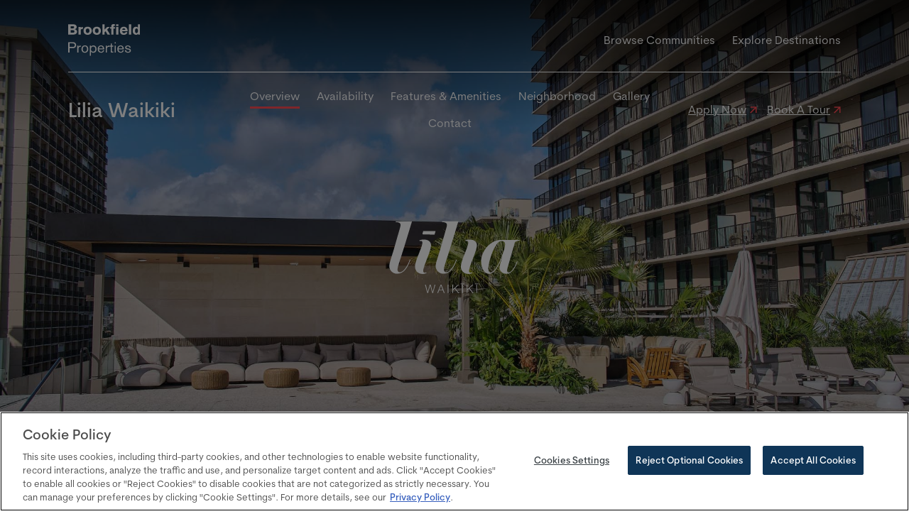

--- FILE ---
content_type: text/html; charset=UTF-8
request_url: https://rent.brookfieldproperties.com/property/lilia-waikiki/
body_size: 69630
content:
<!DOCTYPE html>
<html lang="en-US">

<head>
  <script>
  window.dataLayer = window.dataLayer || [];
  function gtag(){dataLayer.push(arguments);}

  gtag('consent', 'default', {
    ad_storage: 'denied',
    analytics_storage: 'denied',
    ad_user_data: 'denied',
    ad_personalization: 'denied',
    region: [
      'AT','BE','BG','HR','CY','CZ','DK','EE','FI','FR','DE','GR','HU',
      'IE','IT','LV','LT','LU','MT','NL','PL','PT','RO','SK','SI','ES',
      'SE','GB'
    ]
  });
</script>

<!-- Google Tag Manager -->
<script data-ot-ignore>(function(w,d,s,l,i){w[l]=w[l]||[];w[l].push({'gtm.start':
new Date().getTime(),event:'gtm.js'});var f=d.getElementsByTagName(s)[0],
j=d.createElement(s),dl=l!='dataLayer'?'&l='+l:'';j.async=true;j.src=
'https://www.googletagmanager.com/gtm.js?id='+i+dl;f.parentNode.insertBefore(j,f);
})(window,document,'script','dataLayer','GTM-WRSKWM9');</script>
<!-- End Google Tag Manager -->      <!-- Google Tag Manager -->
<script data-ot-ignore>(function(w,d,s,l,i){w[l]=w[l]||[];w[l].push({'gtm.start':
new Date().getTime(),event:'gtm.js'});var f=d.getElementsByTagName(s)[0],
j=d.createElement(s),dl=l!='dataLayer'?'&l='+l:'';j.async=true;j.src=
'https://www.googletagmanager.com/gtm.js?id='+i+dl;f.parentNode.insertBefore(j,f);
})(window,document,'script','dataLayer','GTM-M55CR6V');</script>
<!-- End Google Tag Manager -->

<script type="module">
    import MEChat from 'https://cdn.skypack.dev/@meetelise/chat';
    MEChat.start({
      organization: "brookfield",
building: "a4239342-dedf-11ed-b3f8-5bb69fabe579"
    });
  </script>      <!-- OneTrust Cookies Consent Notice start for rent.brookfieldproperties.com -->
<script type="text/javascript" src="https://cdn.cookielaw.org/consent/3497469d-b041-4de1-8f85-08df204e7622/OtAutoBlock.js" ></script>
<script src="https://cdn.cookielaw.org/scripttemplates/otSDKStub.js"  type="text/javascript" charset="UTF-8" data-domain-script="3497469d-b041-4de1-8f85-08df204e7622" ></script>
<script type="text/javascript">
function OptanonWrapper() { }
</script>
<!-- OneTrust Cookies Consent Notice end for rent.brookfieldproperties.com -->

<meta name="google-site-verification" content="GV1l_Gpp4ySmqOFK9ndcmhArFEfU0Pv3D-efMWUcmfs" />  <meta charset="UTF-8">
  <meta name="viewport" content="width=device-width, initial-scale=1">
  <title>Lilia Waikiki | Home</title>
  <link rel="profile" href="http://gmpg.org/xfn/11">

    <link rel="icon" href="https://rent.brookfieldproperties.com/wp-content/themes/brookfieldmf/assets/img/favicon.png" />

          <script defer class="optanon-category-C0002" src="https://www.youtube.com/iframe_api"></script>
  <script defer src="https://sightmap.com/embed/api.js"></script>
  <script>
    window.textJSON = {
      "available_apartments": "Available Apartments",
      "rent_range": "Rent Range",
      "view_availability": "View Availability",
      "virtual_tour": "Virtual Tour",
      "learn_more": "Learn More",
      "call_for_pricing": "Call for Pricing",
      "available_now": "Available Now",
      "view_apartment": "View Apartment",
      "date_available": "Date Available",
      "price_from": "Price From",
      "download_floor_plan": "Download Floor Plan",
      "schedule_a_tour": "Schedule a Tour",
      "apply_now": "Apply Now",
      "apartment": "Apartment",
      "studio": "Studio",
      "bedroom": "Bedroom",
      "bath": "Bath",
      "special_offer": "Special Offer",
      "fee_transparency_information": "Fee Transparency Information",
      "fee_included_in_rent_disclaimer": "†All-in price includes base rent and the required monthly fees based on default selections.",
      "fee_not_included_in_rent_disclaimer": "* Price only includes base rent.",
      "plus_fees": "Plus Fees",
      "rent_range_with_plus": "Rent Range†",
      "email_this_listing": "Email Me This Listing"
    };
  </script>
  <script>
          /*! loadCSS. [c]2017 Filament Group, Inc. MIT License */
          !function(e){"use strict";var t=function(t,n,r){var o,i=e.document,a=i.createElement("link");if(n)o=n;else{var l=(i.body||i.getElementsByTagName("head")[0]).childNodes;o=l[l.length-1]}var d=i.styleSheets;a.rel="stylesheet",a.href=t,a.media="only x",function e(t){if(i.body)return t();setTimeout(function(){e(t)})}(function(){o.parentNode.insertBefore(a,o.nextSibling)});var f=function(e){for(var t=a.href,n=d.length;n--;)if(d[n].href===t)return e();setTimeout(function(){f(e)})};return a.addEventListener&&a.addEventListener("load",function(){this.media=r||"all"}),a.onloadcssdefined=f,f(function(){a.media!==r&&(a.media=r||"all")}),a};"undefined"!=typeof exports?exports.loadCSS=t:e.loadCSS=t}("undefined"!=typeof global?global:this);
          </script>
<meta name='robots' content='index, follow, max-image-preview:large, max-snippet:-1, max-video-preview:-1' />
	<style>img:is([sizes="auto" i], [sizes^="auto," i]) { contain-intrinsic-size: 3000px 1500px }</style>
	<meta name="uri-translation" content="on" /><link rel="alternate" hreflang="en" href="https://rent.brookfieldproperties.com/property/lilia-waikiki/" />
<link rel="alternate" hreflang="zh-CN" href="https://rent.brookfieldproperties.com/zh-CN/property/lilia-waikiki/" />
<link rel="alternate" hreflang="fr" href="https://rent.brookfieldproperties.com/fr/property/lilia-waikiki/" />
<link rel="alternate" hreflang="es" href="https://rent.brookfieldproperties.com/es/property/lilia-waikiki/" />
<style id="nelio-ab-testing-overlay" type="text/css">@keyframes nelio-ab-testing-overlay{to{width:0;height:0}}body:not(.nab-done)::before,body:not(.nab-done)::after{animation:1ms 3000ms linear nelio-ab-testing-overlay forwards!important;background:#fff!important;display:block!important;content:""!important;position:fixed!important;top:0!important;left:0!important;width:100vw;height:120vh;pointer-events:none!important;z-index:9999999999!important}html.nab-redirecting body::before,html.nab-redirecting body::after{animation:none!important}</style><link rel="preconnect" href="https://www.google.com"><link rel="preconnect" href="https://sightmap.com"><link rel="dns-prefetch" href="//fonts.googleapis.com"><style id="critical-css">
        @charset 'UTF-8';.wp-block-cover{align-items:center;background-position:50%;box-sizing:border-box;display:flex;justify-content:center;min-height:430px;overflow:hidden;overflow:clip;padding:1em;position:relative}.wp-block-cover .has-background-dim:not([class*=-background-color]){background-color:#000}.wp-block-cover .wp-block-cover__background{bottom:0;left:0;opacity:.5;position:absolute;right:0;top:0}.wp-block-cover .wp-block-cover__background.has-background-dim.has-background-dim-0{opacity:0}.wp-block-cover .wp-block-cover__inner-container{color:inherit;position:relative;width:100%}.wp-block-cover .wp-block-cover__image-background{border:none;bottom:0;box-shadow:none;height:100%;left:0;margin:0;max-height:none;max-width:none;object-fit:cover;outline:0;padding:0;position:absolute;right:0;top:0;width:100%}.wp-block-spacer{clear:both}.has-text-align-center{text-align:center}.has-large-font-size{font-size:var(--wp--preset--font-size--large)!important}@font-face{font-display:swap;font-family:CerebriSans;font-weight:500;src:url('/wp-content/themes/brookfieldmf/assets/fonts/CerebriSans/CerebriSans-Regular_font.woff') format('woff'),url('/wp-content/themes/brookfieldmf/assets/fonts/CerebriSans/CerebriSans-Regular_font.woff2') format('woff2')}@font-face{font-display:swap;font-family:CerebriSans;font-weight:700;src:url('/wp-content/themes/brookfieldmf/assets/fonts/CerebriSans/CerebriSans-Medium_font.woff') format('woff'),url('/wp-content/themes/brookfieldmf/assets/fonts/CerebriSans/CerebriSans-Medium_font.woff2') format('woff2')}@font-face{font-display:swap;font-family:CerebriSans;font-weight:900;src:url('/wp-content/themes/brookfieldmf/assets/fonts/CerebriSans/CerebriSans-Bold_font.woff') format('woff'),url('/wp-content/themes/brookfieldmf/assets/fonts/CerebriSans/CerebriSans-Bold_font.woff2') format('woff2')}p{font-size:.9vw;line-height:1.5}@media screen and (max-width:1600px){p{font-size:16px}}.hide-on-mobile{display:block}p:last-child{margin-bottom:10px!important}@media screen and (max-width:820px){p{font-size:16px}.hide-on-mobile{display:none}}ul{box-sizing:border-box}:root{--wp--preset--font-size--normal:16px;--wp--preset--font-size--huge:42px}:root{--wp--preset--aspect-ratio--square:1;--wp--preset--aspect-ratio--4-3:4/3;--wp--preset--aspect-ratio--3-4:3/4;--wp--preset--aspect-ratio--3-2:3/2;--wp--preset--aspect-ratio--2-3:2/3;--wp--preset--aspect-ratio--16-9:16/9;--wp--preset--aspect-ratio--9-16:9/16;--wp--preset--color--black:#000000;--wp--preset--color--cyan-bluish-gray:#abb8c3;--wp--preset--color--white:#ffffff;--wp--preset--color--pale-pink:#f78da7;--wp--preset--color--vivid-red:#cf2e2e;--wp--preset--color--luminous-vivid-orange:#ff6900;--wp--preset--color--luminous-vivid-amber:#fcb900;--wp--preset--color--light-green-cyan:#7bdcb5;--wp--preset--color--vivid-green-cyan:#00d084;--wp--preset--color--pale-cyan-blue:#8ed1fc;--wp--preset--color--vivid-cyan-blue:#0693e3;--wp--preset--color--vivid-purple:#9b51e0;--wp--preset--gradient--vivid-cyan-blue-to-vivid-purple:linear-gradient(135deg,rgba(6,147,227,1) 0%,rgb(155,81,224) 100%);--wp--preset--gradient--light-green-cyan-to-vivid-green-cyan:linear-gradient(135deg,rgb(122,220,180) 0%,rgb(0,208,130) 100%);--wp--preset--gradient--luminous-vivid-amber-to-luminous-vivid-orange:linear-gradient(135deg,rgba(252,185,0,1) 0%,rgba(255,105,0,1) 100%);--wp--preset--gradient--luminous-vivid-orange-to-vivid-red:linear-gradient(135deg,rgba(255,105,0,1) 0%,rgb(207,46,46) 100%);--wp--preset--gradient--very-light-gray-to-cyan-bluish-gray:linear-gradient(135deg,rgb(238,238,238) 0%,rgb(169,184,195) 100%);--wp--preset--gradient--cool-to-warm-spectrum:linear-gradient(135deg,rgb(74,234,220) 0%,rgb(151,120,209) 20%,rgb(207,42,186) 40%,rgb(238,44,130) 60%,rgb(251,105,98) 80%,rgb(254,248,76) 100%);--wp--preset--gradient--blush-light-purple:linear-gradient(135deg,rgb(255,206,236) 0%,rgb(152,150,240) 100%);--wp--preset--gradient--blush-bordeaux:linear-gradient(135deg,rgb(254,205,165) 0%,rgb(254,45,45) 50%,rgb(107,0,62) 100%);--wp--preset--gradient--luminous-dusk:linear-gradient(135deg,rgb(255,203,112) 0%,rgb(199,81,192) 50%,rgb(65,88,208) 100%);--wp--preset--gradient--pale-ocean:linear-gradient(135deg,rgb(255,245,203) 0%,rgb(182,227,212) 50%,rgb(51,167,181) 100%);--wp--preset--gradient--electric-grass:linear-gradient(135deg,rgb(202,248,128) 0%,rgb(113,206,126) 100%);--wp--preset--gradient--midnight:linear-gradient(135deg,rgb(2,3,129) 0%,rgb(40,116,252) 100%);--wp--preset--font-size--small:13px;--wp--preset--font-size--medium:20px;--wp--preset--font-size--large:36px;--wp--preset--font-size--x-large:42px;--wp--preset--spacing--20:0.44rem;--wp--preset--spacing--30:0.67rem;--wp--preset--spacing--40:1rem;--wp--preset--spacing--50:1.5rem;--wp--preset--spacing--60:2.25rem;--wp--preset--spacing--70:3.38rem;--wp--preset--spacing--80:5.06rem;--wp--preset--shadow--natural:6px 6px 9px rgba(0, 0, 0, 0.2);--wp--preset--shadow--deep:12px 12px 50px rgba(0, 0, 0, 0.4);--wp--preset--shadow--sharp:6px 6px 0px rgba(0, 0, 0, 0.2);--wp--preset--shadow--outlined:6px 6px 0px -3px rgba(255, 255, 255, 1),6px 6px rgba(0, 0, 0, 1);--wp--preset--shadow--crisp:6px 6px 0px rgba(0, 0, 0, 1)}.glide *{box-sizing:inherit}:root{--coral:#ff4c55;--bf-gray:#959aa4;--red:#ff4c55;--ada-red:#eb7c81;--offwhite:#fff;--dark-gray:#3c4347;--mid-gray:#626769;--gray:#4f595e;--light-gray:#efeff0;--light-gray-2:#efeff0;--maxWidth:100%;--sans-serif:font-family:'CerebriSans';--serif:font-family:'SangBleu Kingdom'}body,html{margin:0;max-width:100vw;padding:0}body{background-color:var(--offwhite);color:var(--blue);font-family:CerebriSans;overflow-y:overlay}h4{font-size:1vw;font-weight:800}#main-header{left:0;position:fixed;right:0;top:0;z-index:9000}.main-banner{align-items:center;display:flex;justify-content:space-between;padding:30px 7.5vw;position:relative}.main-banner .mobile-menu{align-items:center;bottom:0;display:none;justify-content:flex-end;left:0;position:absolute;right:0;top:0;z-index:101}.main-banner .mobile-menu ul{list-style:none}.main-banner .mobile-menu ul li{display:inline-block;margin-right:20px;position:relative}.main-banner .mobile-menu ul li:after{background-color:var(--red);bottom:-4px;content:'';height:2px;left:0;position:absolute;width:0}.main-banner .mobile-menu ul li a{background:0 0;border:none;color:var(--white);display:inline-block;font-size:16px;text-decoration:none}@media screen and (max-width:420px){.main-banner .mobile-menu ul li{margin-right:10px}.main-banner .mobile-menu ul li a{font-size:14px}}.main-banner a{color:var(--white)}.main-banner .logo{position:relative;z-index:102}.main-banner .logo .mobile-logo{display:none}.main-banner .logo .desktop-logo{display:block}.main-banner .logo img{height:45px}@media screen and (max-width:820px){h4{font-size:18px}#main-header{max-width:100vw}.main-banner{background:linear-gradient(0deg,transparent,rgba(0,0,0,.6));overflow:visible;padding:17px 20px}.main-banner .mobile-menu{display:flex}.main-banner .logo .mobile-logo{display:block}.main-banner .logo .desktop-logo{display:none}.main-banner .logo img{height:40px;height:35px}.main-banner .nav{display:none}}@media screen and (max-width:580px){.main-banner{padding:17px 20px}.main-banner .logo img{height:30px}}.main-banner .nav li{display:inline-block;font-size:16px;margin:0 0 0 20px;position:relative}.main-banner .nav li:after{background-color:var(--red);bottom:-4px;content:'';height:2px;left:0;position:absolute;width:0}.main-banner .nav li a{font-weight:100;text-decoration:none}.property-mobile-logo{display:none}#hero{position:relative}#hero .hero{overflow:hidden;position:relative;width:100%;z-index:6}#hero .hero:after{background:linear-gradient(0deg,rgba(0,0,0,.2) 0,rgba(0,0,0,.2) 75%,rgba(0,0,0,.8));content:'';height:100%;left:0;position:absolute;right:0;top:0;z-index:5}#hero .hero>video{display:block;height:100vh;-o-object-fit:cover;object-fit:cover;-o-object-position:50% 50%;object-position:50% 50%;width:100vw}#homepage_filters{background-color:var(--white);bottom:-100px;left:7.5vw;position:absolute;right:7.5vw;z-index:1000}#homepage_filters .heading{padding:40px 2.5vw 0}#homepage_filters .heading h4{margin:0}.home .filters{padding:20px 2.5vw 50px}.filters{display:flex;gap:30px;justify-content:space-evenly;padding:2.5vw 2.5vw 1.5vw}@media screen and (max-width:1200px){h4{font-size:18px}#homepage_filters{bottom:-50px;left:0;right:0}.filters{gap:10px}}@media screen and (max-width:820px){#hero{height:100vh;margin-bottom:0;max-height:100vh}#hero .hero{height:100vh}#hero .hero>video{height:100vh}#homepage_filters{bottom:-300px;left:20px;right:20px}#homepage_filters .heading{font-size:.6em;padding:20px 30px 0;text-align:center}#homepage_filters .heading h4{font-size:1.7em}.home #hero{margin-bottom:300px}.filters{flex-direction:column;padding:20px 30px 30px}#homepage_filters .hidden-filter{left:0;right:0}}.filters .filter-wrap{border:1px solid var(--red);flex:1;overflow:visible;padding:0;position:relative}.filters .filter-wrap label{font-weight:600;left:0;padding:10px 20px 0;position:absolute;top:0;white-space:nowrap}.filters .filter-wrap:before{background-image:url('/wp-content/themes/brookfieldmf/assets/img/down-arrow.svg');background-position:50%;background-repeat:no-repeat;background-size:20px 20px;content:'';display:inline-block;height:20px;position:absolute;right:6px;top:42%;width:20px}.filters .filter-wrap.icon-calendar:before{background-image:url('/wp-content/themes/brookfieldmf/assets/img/icon-calendar.svg')}.filters .filter-wrap input{background-color:transparent;border:0;color:var(--mid-gray);font-size:14px;padding:40px 20px 10px}.filters .search-btn{flex:1;padding:10px 20px}@media screen and (max-width:1200px){.filters .search-btn{flex:0.4}}.hidden-filter{background-color:var(--white);box-shadow:0 0 10px rgba(0,0,0,.1);display:flex;flex-direction:column;position:absolute;top:120px;z-index:1000}.hidden-filter.hide{display:none}#homepage_filters .hidden-filter{top:155px}#homepage_filters .property-filter-region{left:2.5vw}@media screen and (max-width:820px){#homepage_filters .property-filter-region{left:0;right:0;top:132px}}#homepage_filters .property-filter-availability{left:calc(50% - 138px)}@media screen and (max-width:820px){#homepage_filters .property-filter-availability{left:0;right:0;top:293px}}#homepage_filters .property-filter-rent-range{left:calc(20% + 30px)}.property-filter-region{left:2.5vw}@media screen and (max-width:820px){#homepage_filters .property-filter-rent-range{left:0;right:0;top:215px}#homepage_filters .property-filter-units{left:0;right:0;top:375px}.property-filter-region{left:0;right:0}}.property-filter-availability{left:calc(50% - 120px);max-width:256px}@media screen and (max-width:820px){.property-filter-availability{left:0;top:80px}}.property-filter-availability .done{background-color:transparent;border:0;color:var(--blue);font-size:1em;padding:0}.property-filter-availability .done{bottom:13px;position:absolute;right:12px;z-index:1000}.property-filter-rent-range{left:calc(20% + 30px)}@media screen and (max-width:820px){.property-filter-rent-range{left:0;right:0;top:80px}}.property-filter-units{right:20%}.checkbox-selections .actions{background-color:var(--white);display:grid;gap:10px;grid-template-columns:1fr 1fr;padding:10px;white-space:nowrap}.checkbox-selections .actions .action{line-height:1em}.checkbox-selections .actions .action input{margin:2px 5px}.property-filter-units .actions{display:flex;padding:30px}.property-filter-units .actions .action{background-color:var(--white);border:1px solid var(--blue);color:var(--blue);flex:1;font-weight:700;margin-left:-1px;margin-right:-1px;padding:10px 30px;text-align:center}@media screen and (max-width:820px){.property-filter-units{left:0;right:0;top:80px}.checkbox-selections .actions{grid-template-columns:1fr;white-space:normal}.checkbox-selections .actions.actions-regions{grid-template-columns:1fr 1fr;white-space:normal}.property-filter-units .actions .action{padding:10px 15px}}.property-filter-units .actions .action.active{background-color:var(--red);color:var(--white)}.property-filter-units .actions .action input{display:none}.property-filter-rent-range .action-heading.buttons{align-items:center;display:flex;gap:20px;padding:10px}.property-filter-rent-range .action-heading.buttons button{background-color:var(--white);border:1px solid var(--blue);padding:15px 30px;white-space:nowrap}.property-filter-rent-range .cols{display:flex}@media screen and (max-width:820px){.property-filter-rent-range .action-heading:first-child{justify-content:start}.property-filter-rent-range .cols{flex-direction:row;gap:40px}.property-filter-rent-range .cols .col{flex:none}}.property-filter-rent-range .cols .col .action{padding:10px 30px}.action-heading,.property-filter-rent-range .cols .col .action.active{background-color:var(--light-gray)}.action-heading{color:var(--blue);display:flex;font-weight:600;justify-content:space-between;padding:10px}.action-heading button{background-color:transparent;border:0;color:var(--blue);font-size:1em;padding:0}.action-heading .clear{align-items:center;display:flex;justify-content:center}.action-heading .clear:before{background-image:url('/wp-content/themes/brookfieldmf/assets/img/icon-close.svg');background-size:12px 12px;content:'';height:12px;margin-right:5px;width:12px}.filters .filter-wrap label{padding:10px 10px 0}.filters .filter-wrap input{padding:40px 20px 10px 10px;width:calc(100% - 40px)}.filters .filter-wrap:before{top:55%}.filters .filter-wrap input#region-type{max-width:80%;overflow:hidden;text-overflow:ellipsis;white-space:nowrap}@media screen and (min-width:821px) and (max-width:991px){.filters .filter-wrap:before{right:10px}.filters .filter-wrap input{font-size:14px}}.date-filter{position:relative;z-index:9}.date-filter:after{background-color:transparent;bottom:0;content:'';left:0;position:absolute;right:0;top:0;z-index:10}.glide__bullets button{background-color:transparent;border:1px solid var(--red);border-radius:50%;display:inline-block;height:20px;margin:0 3px 0 0;padding:0;width:20px}.glide__bullets button:last-child{display:none}.tourPopup{background:rgba(0,0,0,.4);bottom:0;display:none;height:100%;left:0;position:fixed;right:0;text-align:center;top:0;width:100%;z-index:9999}.tourPopup .tourPopupContent{background:#fff;box-sizing:border-box;color:#000;height:100vw;left:50%;max-height:850px;overflow:auto;padding:0;position:relative;top:50%;transform:translate(-50%,-50%);width:80%}@media screen and (max-width:1200px){.tourPopup .tourPopupContent{max-height:600px}}@media screen and (max-height:980px){.tourPopup .tourPopupContent{max-height:630px}}.tourPopup .tourPopupContent .close{background:#fff;display:block;height:30px;position:absolute;right:20px;top:20px;width:30px;z-index:99999}.tourPopup .tourPopupContent .close span{background:#ff4c55;height:3px;position:absolute;right:5px;top:14px;width:20px}.tourPopup .tourPopupContent .close span:first-child{transform:rotate(45deg)}.tourPopup .tourPopupContent .close span:nth-child(2){transform:rotate(135deg)}.tourPopup .tourPopupContent iframe{border:none;height:100%;width:100%}.cols{display:flex;gap:40px}@media screen and (max-width:820px){.glide__bullets button:last-child{display:inline-block}.cols{flex-direction:column;gap:0}}.cols>div{flex:1}:root{--white:#fff;--black:#000}:root{--blue:#0f3557;--bf-gray:#000}button{background-color:var(--blue);border:0;color:var(--white);font-family:CerebriSans;font-size:1.2vw;font-weight:700;padding:0}@media screen and (max-width:820px){button{font-size:16px}}
    </style>

	<!-- This site is optimized with the Yoast SEO plugin v26.0 - https://yoast.com/wordpress/plugins/seo/ -->
	<meta name="description" content="Live in luxury apartments in Oahu right in the heart of Waikiki. Discover thoughtful details and luxurious amenities for the ultimate Hawaii living experience." />
	<link rel="canonical" href="https://rent.brookfieldproperties.com/property/lilia-waikiki/" />
	<meta property="og:locale" content="en_US" />
	<meta property="og:type" content="article" />
	<meta property="og:title" content="Lilia Waikiki | Home" />
	<meta property="og:description" content="Live in luxury apartments in Oahu right in the heart of Waikiki. Discover thoughtful details and luxurious amenities for the ultimate Hawaii living experience." />
	<meta property="og:url" content="https://rent.brookfieldproperties.com/property/lilia-waikiki/" />
	<meta property="og:site_name" content="Brookfield Properties" />
	<meta property="article:modified_time" content="2025-07-18T20:49:03+00:00" />
	<meta property="og:image" content="https://rent.brookfieldproperties.com/wp-content/uploads/2024/05/A109-220504-Final-062_Web.jpg" />
	<meta property="og:image:width" content="2000" />
	<meta property="og:image:height" content="1333" />
	<meta property="og:image:type" content="image/jpeg" />
	<meta name="twitter:card" content="summary_large_image" />
	<meta name="twitter:label1" content="Est. reading time" />
	<meta name="twitter:data1" content="3 minutes" />
	<script type="application/ld+json" class="yoast-schema-graph">{"@context":"https://schema.org","@graph":[{"@type":"WebPage","@id":"https://rent.brookfieldproperties.com/property/lilia-waikiki/","url":"https://rent.brookfieldproperties.com/property/lilia-waikiki/","name":"Lilia Waikiki | Home","isPartOf":{"@id":"https://rent.brookfieldproperties.com/#website"},"primaryImageOfPage":{"@id":"https://rent.brookfieldproperties.com/property/lilia-waikiki/#primaryimage"},"image":{"@id":"https://rent.brookfieldproperties.com/property/lilia-waikiki/#primaryimage"},"thumbnailUrl":"https://rent.brookfieldproperties.com/wp-content/uploads/2024/05/A109-220504-Final-062_Web.jpg","datePublished":"2024-06-02T13:38:27+00:00","dateModified":"2025-07-18T20:49:03+00:00","description":"Live in luxury apartments in Oahu right in the heart of Waikiki. Discover thoughtful details and luxurious amenities for the ultimate Hawaii living experience.","breadcrumb":{"@id":"https://rent.brookfieldproperties.com/property/lilia-waikiki/#breadcrumb"},"inLanguage":"en-US","potentialAction":[{"@type":"ReadAction","target":["https://rent.brookfieldproperties.com/property/lilia-waikiki/"]}]},{"@type":"ImageObject","inLanguage":"en-US","@id":"https://rent.brookfieldproperties.com/property/lilia-waikiki/#primaryimage","url":"https://rent.brookfieldproperties.com/wp-content/uploads/2024/05/A109-220504-Final-062_Web.jpg","contentUrl":"https://rent.brookfieldproperties.com/wp-content/uploads/2024/05/A109-220504-Final-062_Web.jpg","width":2000,"height":1333,"caption":"Relax and unwind at our resort-style pool surrounded by breezy palm trees."},{"@type":"BreadcrumbList","@id":"https://rent.brookfieldproperties.com/property/lilia-waikiki/#breadcrumb","itemListElement":[{"@type":"ListItem","position":1,"name":"Home","item":"https://rent.brookfieldproperties.com/"},{"@type":"ListItem","position":2,"name":"Properties","item":"https://rent.brookfieldproperties.com/property/"},{"@type":"ListItem","position":3,"name":"Lilia Waikiki"}]},{"@type":"WebSite","@id":"https://rent.brookfieldproperties.com/#website","url":"https://rent.brookfieldproperties.com/","name":"Brookfield Properties","description":"","potentialAction":[{"@type":"SearchAction","target":{"@type":"EntryPoint","urlTemplate":"https://rent.brookfieldproperties.com/?s={search_term_string}"},"query-input":{"@type":"PropertyValueSpecification","valueRequired":true,"valueName":"search_term_string"}}],"inLanguage":"en-US"}]}</script>
	<!-- / Yoast SEO plugin. -->


<link rel='dns-prefetch' href='//piiq-common-assets.s3.amazonaws.com' />
<link rel='dns-prefetch' href='//code.jquery.com' />
<link rel='dns-prefetch' href='//www.googletagmanager.com' />
<link rel='preload' as='style' onload="this.onload=null;this.rel='stylesheet'" id='wp-block-library-css' href='https://rent.brookfieldproperties.com/wp-includes/css/dist/block-library/style.min.css?ver=6.8.3' type='text/css' media='all' />
<noscript><link rel='stylesheet' id='wp-block-library-css' href='https://rent.brookfieldproperties.com/wp-includes/css/dist/block-library/style.min.css?ver=6.8.3' type='text/css' media='all' />
</noscript><style id='classic-theme-styles-inline-css' type='text/css'>
/*! This file is auto-generated */
.wp-block-button__link{color:#fff;background-color:#32373c;border-radius:9999px;box-shadow:none;text-decoration:none;padding:calc(.667em + 2px) calc(1.333em + 2px);font-size:1.125em}.wp-block-file__button{background:#32373c;color:#fff;text-decoration:none}
</style>
<style id='filebird-block-filebird-gallery-style-inline-css' type='text/css'>
ul.filebird-block-filebird-gallery{margin:auto!important;padding:0!important;width:100%}ul.filebird-block-filebird-gallery.layout-grid{display:grid;grid-gap:20px;align-items:stretch;grid-template-columns:repeat(var(--columns),1fr);justify-items:stretch}ul.filebird-block-filebird-gallery.layout-grid li img{border:1px solid #ccc;box-shadow:2px 2px 6px 0 rgba(0,0,0,.3);height:100%;max-width:100%;-o-object-fit:cover;object-fit:cover;width:100%}ul.filebird-block-filebird-gallery.layout-masonry{-moz-column-count:var(--columns);-moz-column-gap:var(--space);column-gap:var(--space);-moz-column-width:var(--min-width);columns:var(--min-width) var(--columns);display:block;overflow:auto}ul.filebird-block-filebird-gallery.layout-masonry li{margin-bottom:var(--space)}ul.filebird-block-filebird-gallery li{list-style:none}ul.filebird-block-filebird-gallery li figure{height:100%;margin:0;padding:0;position:relative;width:100%}ul.filebird-block-filebird-gallery li figure figcaption{background:linear-gradient(0deg,rgba(0,0,0,.7),rgba(0,0,0,.3) 70%,transparent);bottom:0;box-sizing:border-box;color:#fff;font-size:.8em;margin:0;max-height:100%;overflow:auto;padding:3em .77em .7em;position:absolute;text-align:center;width:100%;z-index:2}ul.filebird-block-filebird-gallery li figure figcaption a{color:inherit}

</style>
<style id='global-styles-inline-css' type='text/css'>
:root{--wp--preset--aspect-ratio--square: 1;--wp--preset--aspect-ratio--4-3: 4/3;--wp--preset--aspect-ratio--3-4: 3/4;--wp--preset--aspect-ratio--3-2: 3/2;--wp--preset--aspect-ratio--2-3: 2/3;--wp--preset--aspect-ratio--16-9: 16/9;--wp--preset--aspect-ratio--9-16: 9/16;--wp--preset--color--black: #000000;--wp--preset--color--cyan-bluish-gray: #abb8c3;--wp--preset--color--white: #ffffff;--wp--preset--color--pale-pink: #f78da7;--wp--preset--color--vivid-red: #cf2e2e;--wp--preset--color--luminous-vivid-orange: #ff6900;--wp--preset--color--luminous-vivid-amber: #fcb900;--wp--preset--color--light-green-cyan: #7bdcb5;--wp--preset--color--vivid-green-cyan: #00d084;--wp--preset--color--pale-cyan-blue: #8ed1fc;--wp--preset--color--vivid-cyan-blue: #0693e3;--wp--preset--color--vivid-purple: #9b51e0;--wp--preset--gradient--vivid-cyan-blue-to-vivid-purple: linear-gradient(135deg,rgba(6,147,227,1) 0%,rgb(155,81,224) 100%);--wp--preset--gradient--light-green-cyan-to-vivid-green-cyan: linear-gradient(135deg,rgb(122,220,180) 0%,rgb(0,208,130) 100%);--wp--preset--gradient--luminous-vivid-amber-to-luminous-vivid-orange: linear-gradient(135deg,rgba(252,185,0,1) 0%,rgba(255,105,0,1) 100%);--wp--preset--gradient--luminous-vivid-orange-to-vivid-red: linear-gradient(135deg,rgba(255,105,0,1) 0%,rgb(207,46,46) 100%);--wp--preset--gradient--very-light-gray-to-cyan-bluish-gray: linear-gradient(135deg,rgb(238,238,238) 0%,rgb(169,184,195) 100%);--wp--preset--gradient--cool-to-warm-spectrum: linear-gradient(135deg,rgb(74,234,220) 0%,rgb(151,120,209) 20%,rgb(207,42,186) 40%,rgb(238,44,130) 60%,rgb(251,105,98) 80%,rgb(254,248,76) 100%);--wp--preset--gradient--blush-light-purple: linear-gradient(135deg,rgb(255,206,236) 0%,rgb(152,150,240) 100%);--wp--preset--gradient--blush-bordeaux: linear-gradient(135deg,rgb(254,205,165) 0%,rgb(254,45,45) 50%,rgb(107,0,62) 100%);--wp--preset--gradient--luminous-dusk: linear-gradient(135deg,rgb(255,203,112) 0%,rgb(199,81,192) 50%,rgb(65,88,208) 100%);--wp--preset--gradient--pale-ocean: linear-gradient(135deg,rgb(255,245,203) 0%,rgb(182,227,212) 50%,rgb(51,167,181) 100%);--wp--preset--gradient--electric-grass: linear-gradient(135deg,rgb(202,248,128) 0%,rgb(113,206,126) 100%);--wp--preset--gradient--midnight: linear-gradient(135deg,rgb(2,3,129) 0%,rgb(40,116,252) 100%);--wp--preset--font-size--small: 13px;--wp--preset--font-size--medium: 20px;--wp--preset--font-size--large: 36px;--wp--preset--font-size--x-large: 42px;--wp--preset--spacing--20: 0.44rem;--wp--preset--spacing--30: 0.67rem;--wp--preset--spacing--40: 1rem;--wp--preset--spacing--50: 1.5rem;--wp--preset--spacing--60: 2.25rem;--wp--preset--spacing--70: 3.38rem;--wp--preset--spacing--80: 5.06rem;--wp--preset--shadow--natural: 6px 6px 9px rgba(0, 0, 0, 0.2);--wp--preset--shadow--deep: 12px 12px 50px rgba(0, 0, 0, 0.4);--wp--preset--shadow--sharp: 6px 6px 0px rgba(0, 0, 0, 0.2);--wp--preset--shadow--outlined: 6px 6px 0px -3px rgba(255, 255, 255, 1), 6px 6px rgba(0, 0, 0, 1);--wp--preset--shadow--crisp: 6px 6px 0px rgba(0, 0, 0, 1);}:where(.is-layout-flex){gap: 0.5em;}:where(.is-layout-grid){gap: 0.5em;}body .is-layout-flex{display: flex;}.is-layout-flex{flex-wrap: wrap;align-items: center;}.is-layout-flex > :is(*, div){margin: 0;}body .is-layout-grid{display: grid;}.is-layout-grid > :is(*, div){margin: 0;}:where(.wp-block-columns.is-layout-flex){gap: 2em;}:where(.wp-block-columns.is-layout-grid){gap: 2em;}:where(.wp-block-post-template.is-layout-flex){gap: 1.25em;}:where(.wp-block-post-template.is-layout-grid){gap: 1.25em;}.has-black-color{color: var(--wp--preset--color--black) !important;}.has-cyan-bluish-gray-color{color: var(--wp--preset--color--cyan-bluish-gray) !important;}.has-white-color{color: var(--wp--preset--color--white) !important;}.has-pale-pink-color{color: var(--wp--preset--color--pale-pink) !important;}.has-vivid-red-color{color: var(--wp--preset--color--vivid-red) !important;}.has-luminous-vivid-orange-color{color: var(--wp--preset--color--luminous-vivid-orange) !important;}.has-luminous-vivid-amber-color{color: var(--wp--preset--color--luminous-vivid-amber) !important;}.has-light-green-cyan-color{color: var(--wp--preset--color--light-green-cyan) !important;}.has-vivid-green-cyan-color{color: var(--wp--preset--color--vivid-green-cyan) !important;}.has-pale-cyan-blue-color{color: var(--wp--preset--color--pale-cyan-blue) !important;}.has-vivid-cyan-blue-color{color: var(--wp--preset--color--vivid-cyan-blue) !important;}.has-vivid-purple-color{color: var(--wp--preset--color--vivid-purple) !important;}.has-black-background-color{background-color: var(--wp--preset--color--black) !important;}.has-cyan-bluish-gray-background-color{background-color: var(--wp--preset--color--cyan-bluish-gray) !important;}.has-white-background-color{background-color: var(--wp--preset--color--white) !important;}.has-pale-pink-background-color{background-color: var(--wp--preset--color--pale-pink) !important;}.has-vivid-red-background-color{background-color: var(--wp--preset--color--vivid-red) !important;}.has-luminous-vivid-orange-background-color{background-color: var(--wp--preset--color--luminous-vivid-orange) !important;}.has-luminous-vivid-amber-background-color{background-color: var(--wp--preset--color--luminous-vivid-amber) !important;}.has-light-green-cyan-background-color{background-color: var(--wp--preset--color--light-green-cyan) !important;}.has-vivid-green-cyan-background-color{background-color: var(--wp--preset--color--vivid-green-cyan) !important;}.has-pale-cyan-blue-background-color{background-color: var(--wp--preset--color--pale-cyan-blue) !important;}.has-vivid-cyan-blue-background-color{background-color: var(--wp--preset--color--vivid-cyan-blue) !important;}.has-vivid-purple-background-color{background-color: var(--wp--preset--color--vivid-purple) !important;}.has-black-border-color{border-color: var(--wp--preset--color--black) !important;}.has-cyan-bluish-gray-border-color{border-color: var(--wp--preset--color--cyan-bluish-gray) !important;}.has-white-border-color{border-color: var(--wp--preset--color--white) !important;}.has-pale-pink-border-color{border-color: var(--wp--preset--color--pale-pink) !important;}.has-vivid-red-border-color{border-color: var(--wp--preset--color--vivid-red) !important;}.has-luminous-vivid-orange-border-color{border-color: var(--wp--preset--color--luminous-vivid-orange) !important;}.has-luminous-vivid-amber-border-color{border-color: var(--wp--preset--color--luminous-vivid-amber) !important;}.has-light-green-cyan-border-color{border-color: var(--wp--preset--color--light-green-cyan) !important;}.has-vivid-green-cyan-border-color{border-color: var(--wp--preset--color--vivid-green-cyan) !important;}.has-pale-cyan-blue-border-color{border-color: var(--wp--preset--color--pale-cyan-blue) !important;}.has-vivid-cyan-blue-border-color{border-color: var(--wp--preset--color--vivid-cyan-blue) !important;}.has-vivid-purple-border-color{border-color: var(--wp--preset--color--vivid-purple) !important;}.has-vivid-cyan-blue-to-vivid-purple-gradient-background{background: var(--wp--preset--gradient--vivid-cyan-blue-to-vivid-purple) !important;}.has-light-green-cyan-to-vivid-green-cyan-gradient-background{background: var(--wp--preset--gradient--light-green-cyan-to-vivid-green-cyan) !important;}.has-luminous-vivid-amber-to-luminous-vivid-orange-gradient-background{background: var(--wp--preset--gradient--luminous-vivid-amber-to-luminous-vivid-orange) !important;}.has-luminous-vivid-orange-to-vivid-red-gradient-background{background: var(--wp--preset--gradient--luminous-vivid-orange-to-vivid-red) !important;}.has-very-light-gray-to-cyan-bluish-gray-gradient-background{background: var(--wp--preset--gradient--very-light-gray-to-cyan-bluish-gray) !important;}.has-cool-to-warm-spectrum-gradient-background{background: var(--wp--preset--gradient--cool-to-warm-spectrum) !important;}.has-blush-light-purple-gradient-background{background: var(--wp--preset--gradient--blush-light-purple) !important;}.has-blush-bordeaux-gradient-background{background: var(--wp--preset--gradient--blush-bordeaux) !important;}.has-luminous-dusk-gradient-background{background: var(--wp--preset--gradient--luminous-dusk) !important;}.has-pale-ocean-gradient-background{background: var(--wp--preset--gradient--pale-ocean) !important;}.has-electric-grass-gradient-background{background: var(--wp--preset--gradient--electric-grass) !important;}.has-midnight-gradient-background{background: var(--wp--preset--gradient--midnight) !important;}.has-small-font-size{font-size: var(--wp--preset--font-size--small) !important;}.has-medium-font-size{font-size: var(--wp--preset--font-size--medium) !important;}.has-large-font-size{font-size: var(--wp--preset--font-size--large) !important;}.has-x-large-font-size{font-size: var(--wp--preset--font-size--x-large) !important;}
:where(.wp-block-post-template.is-layout-flex){gap: 1.25em;}:where(.wp-block-post-template.is-layout-grid){gap: 1.25em;}
:where(.wp-block-columns.is-layout-flex){gap: 2em;}:where(.wp-block-columns.is-layout-grid){gap: 2em;}
:root :where(.wp-block-pullquote){font-size: 1.5em;line-height: 1.6;}
</style>
<link rel='preload' as='style' onload="this.onload=null;this.rel='stylesheet'" id='contact-form-7-css' href='https://rent.brookfieldproperties.com/wp-content/plugins/contact-form-7/includes/css/styles.css?ver=6.1.2' type='text/css' media='all' />
<noscript><link rel='stylesheet' id='contact-form-7-css' href='https://rent.brookfieldproperties.com/wp-content/plugins/contact-form-7/includes/css/styles.css?ver=6.1.2' type='text/css' media='all' />
</noscript><link rel='preload' as='style' onload="this.onload=null;this.rel='stylesheet'" id='app-css-css' href='https://rent.brookfieldproperties.com/wp-content/themes/brookfieldmf/build/css/app.css?ver=3.2.40' type='text/css' media='all' />
<noscript><link rel='preload' as='style' onload="this.onload=null;this.rel='stylesheet'" id='app-css-css' href='https://rent.brookfieldproperties.com/wp-content/themes/brookfieldmf/build/css/app.css?ver=3.2.40' type='text/css' media='all' />
</noscript><link media="print" onload="this.media='all'" rel='stylesheet' id='jquery-ui-smoothness-css' href='https://rent.brookfieldproperties.com/wp-content/plugins/contact-form-7/includes/js/jquery-ui/themes/smoothness/jquery-ui.min.css?ver=1.12.1' type='text/css' media='screen' />
<script defer type="text/javascript" id="nelio-ab-testing-main-js-before" data-cfasync="false">
/* <![CDATA[ */
window.nabIsLoading=true;window.nabSettings={"alternativeUrls":["https:\/\/rent.brookfieldproperties.com\/property\/lilia-waikiki\/"],"api":{"mode":"native","url":"https:\/\/api.nelioabtesting.com\/v1"},"cookieTesting":false,"excludeBots":true,"experiments":[{"active":false,"id":16815,"type":"nab\/custom-post-type","alternatives":[5131,0],"goals":[{"id":0,"name":"Click to Availability","conversionActions":[{"type":"nab\/click","attributes":{"mode":"css","value":".availability-menu"},"active":true}]},{"id":1,"name":"Click to Interactive Map","conversionActions":[{"type":"nab\/click","attributes":{"mode":"css","value":".engrain-wrapper .view-swapper"},"active":true}]},{"id":2,"name":"Click to View All","conversionActions":[{"type":"nab\/click","attributes":{"mode":"css","value":".avail_slider_detail .wp-block-column .wp-element-button"},"active":true}]},{"id":3,"name":"Click to Apply Now","conversionActions":[{"type":"nab\/click","attributes":{"mode":"css","value":" .nav-wrapper .outlinks a:nth-child(1)"},"active":true}]},{"id":4,"name":"Click to Book a Tour","conversionActions":[{"type":"nab\/click","attributes":{"mode":"css","value":".nav-wrapper .outlinks .hytour-link"},"active":true}]},{"id":5,"name":"Click to Availability Button In slider","conversionActions":[{"type":"nab\/click","attributes":{"mode":"css","value":"#cards-grid .little-blue"},"active":true}]},{"id":6,"name":"Time on Page","conversionActions":[{"type":"nab\/time-on-page","attributes":{"value":20},"active":true}]}],"segments":[],"segmentEvaluation":"tested-page"},{"active":false,"id":16818,"type":"nab\/theme","alternatives":[0,0],"goals":[{"id":0,"name":"Apply Now Click and Tour Click","conversionActions":[{"type":"nab\/custom-event","attributes":{"snippet":"((convert,utils)=>{if(document.querySelector('.sightmap-toggle-fp')){var embed=new SightMap.Embed('sightmap');embed.on('metrics.unitDetails.apply.click',function(event){convert()})}})(()=>window.nab?.convert?.(16818,0),{onVariantReady:(callback)=>window.nab?.ready?.(callback),})"},"active":true},{"type":"nab\/custom-event","attributes":{"snippet":"((convert,utils)=>{if(document.querySelector('.sightmap-toggle-fp')){var embed=new SightMap.Embed('sightmap');embed.on('metrics.unitDetails.outbound.click',function(event){convert()})}})(()=>window.nab?.convert?.(16818,0),{onVariantReady:(callback)=>window.nab?.ready?.(callback),})"},"active":true},{"type":"nab\/time-on-page","attributes":{"value":20},"active":true},{"type":"nab\/click","attributes":{"mode":"css","value":".nav-wrapper .outlinks .hytour-link"},"active":true},{"type":"nab\/click","attributes":{"mode":"css","value":" .nav-wrapper .outlinks a:nth-child(1)"},"active":true},{"type":"nab\/click","attributes":{"mode":"css","value":".nav-wrapper .outlinks .rentcafe"},"active":true}]}],"segments":[],"segmentEvaluation":"tested-page"},{"active":false,"id":16819,"type":"nab\/custom-post-type","alternatives":[5115,0],"goals":[{"id":0,"name":"Click to Availability","conversionActions":[{"type":"nab\/click","attributes":{"mode":"css","value":".availability-menu"},"active":true}]},{"id":1,"name":"Click to Interactive Map","conversionActions":[{"type":"nab\/click","attributes":{"mode":"css","value":".engrain-wrapper .view-swapper"},"active":true}]},{"id":2,"name":"Click to View All","conversionActions":[{"type":"nab\/click","attributes":{"mode":"css","value":".avail_slider_detail .wp-block-column .wp-element-button"},"active":true}]},{"id":3,"name":"Click to Apply Now","conversionActions":[{"type":"nab\/click","attributes":{"mode":"css","value":" .nav-wrapper .outlinks a:nth-child(1)"},"active":true}]},{"id":4,"name":"Click to Book a Tour","conversionActions":[{"type":"nab\/click","attributes":{"mode":"css","value":".nav-wrapper .outlinks .hytour-link"},"active":true}]},{"id":5,"name":"Click to Availability Button In slider","conversionActions":[{"type":"nab\/click","attributes":{"mode":"css","value":"#cards-grid .little-blue"},"active":true}]},{"id":6,"name":"Time on Page","conversionActions":[{"type":"nab\/time-on-page","attributes":{"value":20},"active":true}]}],"segments":[],"segmentEvaluation":"tested-page"}],"gdprCookie":{"name":"","value":""},"heatmaps":[],"hideQueryArgs":false,"ignoreTrailingSlash":true,"isGA4Integrated":false,"isStagingSite":false,"isTestedPostRequest":false,"maxCombinations":24,"numOfAlternatives":0,"optimizeXPath":true,"participationChance":100,"postId":5187,"preloadQueryArgUrls":[{"type":"scope","scope":["https:\/\/rent.brookfieldproperties.com\/property\/third-at-bankside\/"],"altCount":2},{"type":"scope","scope":["*\/floorplans\/*"],"altCount":2},{"type":"scope","scope":["https:\/\/rent.brookfieldproperties.com\/property\/beaudry\/"],"altCount":2}],"segmentMatching":"all","singleConvPerView":true,"site":"45f9dbed-b91b-4bac-800f-52848096acab","throttle":{"global":0,"woocommerce":5},"timezone":"+00:00","useSendBeacon":true,"version":"8.1.1"};
/* ]]> */
</script>
<script defer type="text/javascript" src="https://rent.brookfieldproperties.com/wp-content/plugins/nelio-ab-testing/assets/dist/js/public.js?ver=4abd74411322d8a608dd" id="nelio-ab-testing-main-js" data-cfasync="false"></script>
<script defer type="text/javascript" src="https://rent.brookfieldproperties.com/wp-content/plugins/nelio-ab-testing/assets/dist/js/visitor-type.js?ver=fed1bd0d2f7778dac059" id="nelio-ab-testing-visitor-type-js"></script>
<script type="text/javascript" id="jquery-core-js-extra">
/* <![CDATA[ */
var ajax_object = {"ajax_url":"\/wp-admin\/admin-ajax.php"};
/* ]]> */
</script>
<script defer type="text/javascript" src="https://code.jquery.com/jquery-3.6.0.min.js?ver=3.6.0" id="jquery-core-js"></script>
<script defer type="text/javascript" src="https://code.jquery.com/jquery-migrate-3.4.1.min.js?ver=3.4.1" id="jquery-migrate-js"></script>

<!-- Google tag (gtag.js) snippet added by Site Kit -->
<!-- Google Analytics snippet added by Site Kit -->
<script type="text/javascript" src="https://www.googletagmanager.com/gtag/js?id=GT-P3NKFFC" id="google_gtagjs-js" async></script>
<script type="text/javascript" id="google_gtagjs-js-after">
/* <![CDATA[ */
window.dataLayer = window.dataLayer || [];function gtag(){dataLayer.push(arguments);}
gtag("set","linker",{"domains":["rent.brookfieldproperties.com"]});
gtag("js", new Date());
gtag("set", "developer_id.dZTNiMT", true);
gtag("config", "GT-P3NKFFC");
 window._googlesitekit = window._googlesitekit || {}; window._googlesitekit.throttledEvents = []; window._googlesitekit.gtagEvent = (name, data) => { var key = JSON.stringify( { name, data } ); if ( !! window._googlesitekit.throttledEvents[ key ] ) { return; } window._googlesitekit.throttledEvents[ key ] = true; setTimeout( () => { delete window._googlesitekit.throttledEvents[ key ]; }, 5 ); gtag( "event", name, { ...data, event_source: "site-kit" } ); }; 
/* ]]> */
</script>
<link rel="https://api.w.org/" href="https://rent.brookfieldproperties.com/wp-json/" /><link rel="alternate" title="JSON" type="application/json" href="https://rent.brookfieldproperties.com/wp-json/wp/v2/property/5187" /><link rel='shortlink' href='https://rent.brookfieldproperties.com/?p=5187' />
<link rel="alternate" title="oEmbed (JSON)" type="application/json+oembed" href="https://rent.brookfieldproperties.com/wp-json/oembed/1.0/embed?url=https%3A%2F%2Frent.brookfieldproperties.com%2Fproperty%2Flilia-waikiki%2F" />
<link rel="alternate" title="oEmbed (XML)" type="text/xml+oembed" href="https://rent.brookfieldproperties.com/wp-json/oembed/1.0/embed?url=https%3A%2F%2Frent.brookfieldproperties.com%2Fproperty%2Flilia-waikiki%2F&#038;format=xml" />
<meta name="generator" content="Site Kit by Google 1.167.0" /><!-- DNI: DNI.php file is being included --><!-- DNI: JSON path: https://rent.brookfieldproperties.com/wp-content/themes/brookfeild-dni/ --><!-- DNI: Script path: https://rent.brookfieldproperties.com/wp-content/themes/brookfeild-dni/property-sources.js -->
  
  
  
</head>


  <script>
    let properties = [{"propertyId":"1799795","parentId":"","propertyName":"*RCAH Test Twelve12 Workforce","address":"1212 4th Street SE","city":"Washington","state":"DC","zipCode":"20003","phone":"(555) 555-5555","siteUrl":"http:\/\/rcah-test-twelve12-workforce.rentcafewebsite.com","amenities":"","regions":"","minbed":"1","maxbed":"2","minbath":"1","maxbath":"2","minrent":"1600.00","maxrent":"2500.00","minAreaSQFT":"582","maxAreaSQFT":"660","unitsCount":"10","affordableUnitsCount":"1","availableDate":"2000-01-01","lat_long":"38.8754,-77.0002","imageURL":"https:\/\/cdngeneralcf.rentcafe.com\/dmslivecafe\/NoImage.jpg","unitTypes":"1","bathsTypes":"1","api":"rentcafe","officeHours":"","resident_portal":null,"apply_now":null,"maintenance_mode":null,"hasSpecials":"0"},{"propertyId":"1782218","parentId":"1782218","propertyName":"100","address":"100 Landsdowne St","city":"Cambridge","state":"MA","zipCode":"02139-4275","phone":"(617) 609-1104","siteUrl":"www.100living.com","amenities":"Bicycle storage,Business lounge,Fitness Center,On-site laundry facility,Pet-friendly,Reserved parking,Smoke-free community,WiFi\u2122 throughout amenity spaces,Yoga Studio","regions":"5929,5942","minbed":"1","maxbed":"2","minbath":"1","maxbath":"2.500000","minrent":3145,"maxrent":5179,"minAreaSQFT":"569","maxAreaSQFT":"1486","unitsCount":"9","affordableUnitsCount":"0","availableDate":"2025-09-06","lat_long":"42.361048,-71.102805","imageURL":"https:\/\/rent.brookfieldproperties.com\/","unitTypes":"1,2","bathsTypes":"1,1.5,2","api":"rentcafe","officeHours":{"7":"12:00 PM - 5:00 PM","1":"9:00 AM - 6:00 PM","2":"9:00 AM - 6:00 PM","3":"9:00 AM - 6:00 PM","4":"9:00 AM - 6:00 PM","5":"9:00 AM - 6:00 PM","6":"10:00 AM - 5:00 PM"},"resident_portal":"","apply_now":"","maintenance_mode":"0","hasSpecials":"1","post_id":5257,"post_slug":"one-hundred","post_featured_image":"https:\/\/rent.brookfieldproperties.com\/wp-content\/uploads\/2024\/06\/100_1712_VS_WEB_Living-1_Web.webp","affordable":[5900],"customAvailabilityURL":"\/floorplans\/?propertyId[]=1782218&propname=100","special":null,"fee_guide_pdf":null,"add_required_additional_fee_to_base_rent":true},{"propertyId":"1807783","parentId":"1807783","propertyName":"111 Worth","address":"111 Worth Street","city":"New York","state":"NY","zipCode":"10013","phone":"(332) 286-3810","siteUrl":"www.111worth.com","amenities":"","regions":"6,5965","minbed":"0","maxbed":"2","minbath":"1","maxbath":"2","minrent":4604,"maxrent":7802,"minAreaSQFT":"524","maxAreaSQFT":"1069","unitsCount":"22","affordableUnitsCount":"0","availableDate":"2025-08-01","lat_long":"40.715946,-74.003346","imageURL":"https:\/\/rent.brookfieldproperties.com\/","unitTypes":"0,1,2","bathsTypes":"1,2","api":"rentcafe","officeHours":{"1":"9:00 AM - 6:00 PM","2":"9:00 AM - 6:00 PM","3":"9:00 AM - 6:00 PM","4":"9:00 AM - 6:00 PM","5":"9:00 AM - 6:00 PM","6":"10:00 AM - 5:00 PM"},"resident_portal":"","apply_now":"","maintenance_mode":"0","hasSpecials":"0","post_id":5256,"post_slug":"111-worth","post_featured_image":"https:\/\/rent.brookfieldproperties.com\/wp-content\/uploads\/2024\/09\/111-Worth-Exterior-Day-e1726244440828.jpg","affordable":false,"customAvailabilityURL":false,"special":null,"fee_guide_pdf":null,"add_required_additional_fee_to_base_rent":false},{"propertyId":"1782222","parentId":"1782222","propertyName":"1110 Key Federal Hill","address":"1110 Key Hwy","city":"Baltimore","state":"MD","zipCode":"21230-4498","phone":"(667) 247-9109","siteUrl":"www.livefedhill.com","amenities":"Business lounge,Clubroom,Fitness Center,Pet-friendly,Pet spa,Premium views,Private dining terrace,Reserved parking,Pool,Weight training studio,Yoga Studio","regions":"6059","minbed":"0","maxbed":"2","minbath":"1","maxbath":"2.500000","minrent":1788,"maxrent":3908,"minAreaSQFT":"615","maxAreaSQFT":"1685","unitsCount":"37","affordableUnitsCount":"0","availableDate":"2025-06-16","lat_long":"39.276607,-76.606656","imageURL":"https:\/\/rent.brookfieldproperties.com\/","unitTypes":"0,1,2","bathsTypes":"1,2,2.5","api":"rentcafe","officeHours":{"1":"9:00 AM - 6:00 PM","2":"9:00 AM - 6:00 PM","3":"9:00 AM - 6:00 PM","4":"9:00 AM - 6:00 PM","5":"9:00 AM - 6:00 PM","6":"10:00 AM - 5:00 PM"},"resident_portal":"","apply_now":"","maintenance_mode":"0","hasSpecials":"1","post_id":5507,"post_slug":"1110-key-federal-hill","post_featured_image":"https:\/\/rent.brookfieldproperties.com\/wp-content\/uploads\/2024\/05\/1110-Key-Federal-Hill-Exterior-20053134_Web.jpg","affordable":false,"customAvailabilityURL":"\/floorplans\/?propertyId[]=1782222&propname=1110 Key Federal Hill","special":null,"fee_guide_pdf":null,"add_required_additional_fee_to_base_rent":true},{"propertyId":"1782226","parentId":"1782226","propertyName":"1251 S Michigan","address":"1251 S Michigan Ave","city":"Chicago","state":"IL","zipCode":"60605-2408","phone":"(872) 245-0622","siteUrl":"www.1251chicago.com","amenities":"Business lounge,Clubroom,Fitness Center,On-site retail,Package management,Pet-friendly,Premium views,Private courtyards,Reserved parking,Screening room,Smoke-free community,WiFi\u2122 throughout amenity spaces","regions":"6011","minbed":"4","maxbed":"4","minbath":"4","maxbath":"4","minrent":0,"maxrent":0,"minAreaSQFT":"10000","maxAreaSQFT":"10000","unitsCount":"0","affordableUnitsCount":"0","availableDate":null,"lat_long":"41.866277,-87.623857","imageURL":"https:\/\/rent.brookfieldproperties.com\/","unitTypes":null,"bathsTypes":null,"api":"rentcafe","officeHours":{"1":"9:00 AM - 6:00 PM","2":"9:00 AM - 6:00 PM","3":"9:00 AM - 6:00 PM","4":"9:00 AM - 6:00 PM","5":"9:00 AM - 6:00 PM","6":"10:00 AM - 5:00 PM"},"resident_portal":"","apply_now":"","maintenance_mode":"0","hasSpecials":"0","post_id":5262,"post_slug":"1251-s-michigan","post_featured_image":"https:\/\/rent.brookfieldproperties.com\/wp-content\/uploads\/2024\/05\/shoootin-photo-1_Web-3.jpg","affordable":[5902],"customAvailabilityURL":"\/floorplans\/?propertyId[]=1782226","special":null,"fee_guide_pdf":null,"add_required_additional_fee_to_base_rent":false},{"propertyId":"1782230","parentId":"1782230","propertyName":"15 Cliff","address":"15 Cliff St","city":"New York","state":"NY","zipCode":"10038-2859","phone":"(332) 330-3735","siteUrl":"www.15cliff.com","amenities":"Community Garden,Fitness Center,On-site restaurant,Private courtyards,Private dining terrace,Weight training studio","regions":"6,5965","minbed":"1","maxbed":"2","minbath":"1","maxbath":"2","minrent":4542,"maxrent":7039,"minAreaSQFT":"587","maxAreaSQFT":"829","unitsCount":"5","affordableUnitsCount":"0","availableDate":"2025-07-06","lat_long":"40.708401,-74.005614","imageURL":"https:\/\/rent.brookfieldproperties.com\/","unitTypes":"1,2","bathsTypes":"1,2","api":"rentcafe","officeHours":{"1":"9:00 AM - 6:00 PM","2":"9:00 AM - 6:00 PM","3":"9:00 AM - 6:00 PM","4":"9:00 AM - 7:00 PM","5":"9:00 AM - 6:00 PM","6":"10:00 AM - 5:00 PM"},"resident_portal":"","apply_now":"","maintenance_mode":"0","hasSpecials":"0","post_id":5207,"post_slug":"15-cliff","post_featured_image":"https:\/\/rent.brookfieldproperties.com\/wp-content\/uploads\/2024\/05\/MG_4228_Web.jpg","affordable":false,"customAvailabilityURL":"\/floorplans\/?propertyId[]=1782230","special":null,"fee_guide_pdf":null,"add_required_additional_fee_to_base_rent":true},{"propertyId":"1782253","parentId":"1782253","propertyName":"2626 South Side Flats","address":"2626 South Tunnel Blvd","city":"Pittsburgh","state":"PA","zipCode":"15203-6102","phone":"(412) 314-2084","siteUrl":"www.2626southsideflats.com","amenities":"Community Garden,Clubroom,Fitness Center,Pet-friendly,Premium views,Private courtyards,Pool,Screening room,Smoke-free community,Solarium,Weight training studio,WiFi\u2122 throughout amenity spaces,Garage\/covered parking,Resident lounge,Access-controlled,Game","regions":"6060","minbed":"0","maxbed":"2","minbath":"1","maxbath":"2","minrent":1299,"maxrent":2875,"minAreaSQFT":"402","maxAreaSQFT":"1289","unitsCount":"33","affordableUnitsCount":"0","availableDate":"2025-01-16","lat_long":"40.429167,-79.966912","imageURL":"https:\/\/rent.brookfieldproperties.com\/","unitTypes":"0,1,2","bathsTypes":"1,1.5,2","api":"rentcafe","officeHours":{"1":"9:00 AM - 6:00 PM","2":"9:00 AM - 6:00 PM","3":"9:00 AM - 6:00 PM","4":"9:00 AM - 6:00 PM","5":"9:00 AM - 6:00 PM","6":"10:00 AM - 5:00 PM"},"resident_portal":"","apply_now":"","maintenance_mode":"0","hasSpecials":"0","post_id":5211,"post_slug":"2626-south-side-flats","post_featured_image":"https:\/\/rent.brookfieldproperties.com\/wp-content\/uploads\/2024\/05\/019-DSC_4716_Web.jpg","affordable":false,"customAvailabilityURL":"\/floorplans\/?propertyId[]=1782253","special":null,"fee_guide_pdf":null,"add_required_additional_fee_to_base_rent":false},{"propertyId":"1846748","parentId":"1846748","propertyName":"77 Davisville","address":"77 Davisville","city":"Toronto","state":"ON","zipCode":"M4S 1G4","phone":"(844) 791-4180","siteUrl":"https:\/\/www.brookfieldpropertiesrental.com\/77-davisville\/index.aspx","amenities":"Fitness Center,Pet-friendly,Premium views,WiFi\u2122 throughout amenity spaces","regions":"11778","minbed":"0","maxbed":"2","minbath":"1","maxbath":"2","minrent":1625,"maxrent":2945,"minAreaSQFT":"419","maxAreaSQFT":"1052","unitsCount":"25","affordableUnitsCount":"0","availableDate":"2024-12-07","lat_long":"43.698446,-79.393681","imageURL":"https:\/\/rent.brookfieldproperties.com\/","unitTypes":"0,1,2","bathsTypes":"1,1.5,2","api":"rentcafe","officeHours":{"1":"8:30 AM - 5:30 PM","2":"8:30 AM - 5:30 PM","3":"8:30 AM - 7:00 PM","4":"8:30 AM - 7:00 PM","5":"8:30 AM - 5:30 PM","6":"10:00 AM - 5:00 PM"},"resident_portal":"","apply_now":"","maintenance_mode":"0","hasSpecials":"0","post_id":11776,"post_slug":"77-davis","post_featured_image":"https:\/\/rent.brookfieldproperties.com\/wp-content\/uploads\/2024\/09\/077-lobby-11_Web.jpg","affordable":false,"customAvailabilityURL":"\/floorplans\/?propertyId[]=1846748","special":null,"fee_guide_pdf":null,"add_required_additional_fee_to_base_rent":false},{"propertyId":"1782281","parentId":"1782281","propertyName":"8421 Broad","address":"8421 Broad St","city":"McLean","state":"VA","zipCode":"22102-3704","phone":"(571) 427-0243","siteUrl":"www.8421broad.com","amenities":"Business lounge,Clubroom,Fitness Center,Package management,Pet-friendly,Pet spa,Private dining terrace,Pool,Weight training studio","regions":"5992,5993","minbed":"0","maxbed":"2","minbath":"1","maxbath":"2.500000","minrent":2023,"maxrent":3533,"minAreaSQFT":"461","maxAreaSQFT":"1353","unitsCount":"31","affordableUnitsCount":"4","availableDate":"2025-08-07","lat_long":"38.927647,-77.23827","imageURL":"https:\/\/rent.brookfieldproperties.com\/","unitTypes":"0,1,2","bathsTypes":"1,1.5,2,2.5","api":"rentcafe","officeHours":{"1":"9:00 AM - 6:00 PM","2":"9:00 AM - 6:00 PM","3":"9:00 AM - 6:00 PM","4":"9:00 AM - 6:00 PM","5":"9:00 AM - 6:00 PM","6":"10:00 AM - 5:00 PM"},"resident_portal":"","apply_now":"","maintenance_mode":"0","hasSpecials":"1","post_id":5221,"post_slug":"8421-broad","post_featured_image":"https:\/\/rent.brookfieldproperties.com\/wp-content\/uploads\/2024\/05\/f9f6a4e2-5d3f-4177-a6ed-d38ea86a9f5b_Web.jpg","affordable":[5620],"customAvailabilityURL":"\/floorplans\/?propertyId[]=1782281","special":null,"fee_guide_pdf":null,"add_required_additional_fee_to_base_rent":true},{"propertyId":"1782278","parentId":"1782278","propertyName":"8th and Grand","address":"770 S Grand Ave","city":"Los Angeles","state":"CA","zipCode":"90017-3927","phone":"(213) 770-4568","siteUrl":"www.eighthandgrand.com","amenities":"Business lounge,Community Garden,Clubroom,Fitness Center,On-site market,On-site restaurant,Pet spa,Dog run,Private dining terrace,Pool,Screening room","regions":"6086","minbed":"0","maxbed":"2","minbath":"1","maxbath":"2","minrent":2065,"maxrent":3675,"minAreaSQFT":"520","maxAreaSQFT":"1278","unitsCount":"84","affordableUnitsCount":"0","availableDate":"2024-11-29","lat_long":"34.046033,-118.256917","imageURL":"https:\/\/rent.brookfieldproperties.com\/","unitTypes":"0,1,2","bathsTypes":"1,2","api":"rentcafe","officeHours":{"6":"9:00 AM - 6:00 PM","7":"9:00 AM - 6:00 PM","1":"9:00 AM - 6:00 PM","2":"9:00 AM - 6:00 PM","3":"9:00 AM - 6:00 PM","4":"9:00 AM - 6:00 PM","5":"9:00 AM - 6:00 PM"},"resident_portal":"","apply_now":"","maintenance_mode":"0","hasSpecials":"1","post_id":6611,"post_slug":"eighth-and-grand","post_featured_image":"https:\/\/rent.brookfieldproperties.com\/wp-content\/uploads\/2024\/06\/019-resize_Web.jpg","affordable":false,"customAvailabilityURL":"\/floorplans\/?propertyId[]=1782278&propname=Eighth%20%26%20Grand","special":null,"fee_guide_pdf":null,"add_required_additional_fee_to_base_rent":true},{"propertyId":"1782283","parentId":"1782283","propertyName":"91 Sidney","address":"91 Sidney St","city":"Cambridge","state":"MA","zipCode":"02139-4156","phone":"(617) 544-0756","siteUrl":"www.91sidneyliving.com","amenities":"Bicycle storage,Business lounge,Clubroom,Fitness Center,On-site laundry facility,Pet-friendly,Reserved parking,Smoke-free community,WiFi\u2122 throughout amenity spaces,Yoga Studio","regions":"5929,5942","minbed":"1","maxbed":"2","minbath":"1","maxbath":"2","minrent":3490,"maxrent":4650,"minAreaSQFT":"580","maxAreaSQFT":"1293","unitsCount":"9","affordableUnitsCount":"0","availableDate":"2025-07-07","lat_long":"42.361048,-71.102805","imageURL":"https:\/\/rent.brookfieldproperties.com\/","unitTypes":"1,2","bathsTypes":"1,2","api":"rentcafe","officeHours":{"1":"9:00 AM - 6:00 PM","2":"9:00 AM - 6:00 PM","3":"9:00 AM - 6:00 PM","4":"9:00 AM - 6:00 PM","5":"9:00 AM - 6:00 PM","6":"10:00 AM - 5:00 PM","7":"12:00 PM - 5:00 PM"},"resident_portal":"","apply_now":"","maintenance_mode":"0","hasSpecials":"1","post_id":5258,"post_slug":"91-sidney","post_featured_image":"https:\/\/rent.brookfieldproperties.com\/wp-content\/uploads\/2024\/05\/UPark_91Sidney_Unit904_HiRes_VirtuallyStaged_082020-2_Web.jpg","affordable":false,"customAvailabilityURL":"\/floorplans\/?propertyId[]=1782283","special":null,"fee_guide_pdf":null,"add_required_additional_fee_to_base_rent":true},{"propertyId":"1782240","parentId":"1782240","propertyName":"Alder","address":"19401 Parthenia St","city":"Northridge","state":"CA","zipCode":"91324-3214","phone":"(747) 364-0144","siteUrl":"www.alderapartments.com","amenities":"Clubroom,Fitness Center,Pet-friendly,Pet spa,Private courtyards,Pool,Smoke-free community,Yoga Studio","regions":"6086","minbed":"0","maxbed":"2","minbath":"1","maxbath":"2","minrent":2097,"maxrent":3197,"minAreaSQFT":"602","maxAreaSQFT":"1148","unitsCount":"34","affordableUnitsCount":"0","availableDate":"2025-05-18","lat_long":"34.228718,-118.554862","imageURL":"https:\/\/rent.brookfieldproperties.com\/","unitTypes":"0,1,2","bathsTypes":"1,2","api":"rentcafe","officeHours":{"1":"9:00 AM - 6:00 PM","2":"9:00 AM - 6:00 PM","3":"9:00 AM - 6:00 PM","4":"9:00 AM - 6:00 PM","5":"9:00 AM - 6:00 PM","6":"9:00 AM - 6:00 PM","7":"11:00 AM - 5:00 PM"},"resident_portal":"","apply_now":"","maintenance_mode":"0","hasSpecials":"0","post_id":5204,"post_slug":"alder","post_featured_image":"https:\/\/rent.brookfieldproperties.com\/wp-content\/uploads\/2024\/06\/Alder-6100-resize_Web.jpg","affordable":false,"customAvailabilityURL":"\/floorplans\/?propertyId[]=1782240","special":null,"fee_guide_pdf":null,"add_required_additional_fee_to_base_rent":true},{"propertyId":"1951708","parentId":"1951708","propertyName":"Arches at Hidden Creek","address":"1586 W Maggio Way","city":"Chandler","state":"AZ","zipCode":"85224","phone":"(855) 928-0507","siteUrl":"www.archeshiddencreekapts.com","amenities":"Fitness Center,Pet-friendly,Dog run,Pool,Smoke-free community,Weight training studio,Yoga Studio,Garage\/covered parking,BBQ\/Grilling area,In-home washer & dryer","regions":"6987","minbed":"1","maxbed":"3","minbath":"1","maxbath":"2","minrent":1160,"maxrent":1965,"minAreaSQFT":"657","maxAreaSQFT":"1066","unitsCount":"63","affordableUnitsCount":"0","availableDate":"2025-05-03","lat_long":"33.304032,-111.867695","imageURL":"https:\/\/rent.brookfieldproperties.com\/","unitTypes":"1,2,3","bathsTypes":"1,2","api":"rentcafe","officeHours":{"2":"9:00 AM - 6:00 PM","3":"9:00 AM - 6:00 PM","4":"9:00 AM - 6:00 PM","5":"9:00 AM - 6:00 PM","6":"10:00 AM - 5:00 PM","1":"9:00 AM - 6:00 PM","7":"11:00 AM - 5:00 PM"},"resident_portal":"","apply_now":"","maintenance_mode":"0","hasSpecials":"0","post_id":15730,"post_slug":"arches-at-hidden-creek-apartments","post_featured_image":"https:\/\/rent.brookfieldproperties.com\/wp-content\/uploads\/2024\/10\/Arches-at-Hidden-Creek-Wildlife-Pond-20160829_Web.jpg","affordable":false,"customAvailabilityURL":"\/floorplans\/?propertyId[]=1951708","special":null,"fee_guide_pdf":null,"add_required_additional_fee_to_base_rent":false},{"propertyId":"1858295","parentId":"1858295","propertyName":"Ashford Place","address":"905 Pineville Pointe Ave.","city":"Charlotte","state":"NC","zipCode":"28217","phone":"(725) 237-5590","siteUrl":"www.ashfordplaceapartments.com","amenities":"Fitness Center,Pet-friendly,Pool,Playground","regions":"12959","minbed":"1","maxbed":"3","minbath":"1","maxbath":"2","minrent":985,"maxrent":1765,"minAreaSQFT":"721","maxAreaSQFT":"1317","unitsCount":"43","affordableUnitsCount":"0","availableDate":"2025-04-30","lat_long":"35.148664,-80.883783","imageURL":"https:\/\/rent.brookfieldproperties.com\/","unitTypes":"1,2,3","bathsTypes":"1,2","api":"rentcafe","officeHours":{"2":"9:00 AM - 6:00 PM","3":"9:00 AM - 6:00 PM","4":"9:00 AM - 6:00 PM","5":"9:00 AM - 6:00 PM","6":"10:00 AM - 5:00 PM","1":"9:00 AM - 6:00 PM","7":"11:00 AM - 5:00 PM"},"resident_portal":"","apply_now":"","maintenance_mode":"0","hasSpecials":"1","post_id":13194,"post_slug":"ashford-place","post_featured_image":"https:\/\/rent.brookfieldproperties.com\/wp-content\/uploads\/2024\/10\/C151870-Ashford-Place-13_Web.jpg","affordable":false,"customAvailabilityURL":false,"special":null,"fee_guide_pdf":null,"add_required_additional_fee_to_base_rent":false},{"propertyId":"1782280","parentId":"1782280","propertyName":"Atelier","address":"801 S Olive St","city":"Los Angeles","state":"CA","zipCode":"90014-3010","phone":"(213) 658-6300","siteUrl":"www.atelierdtla.com","amenities":"BBQ and game terrace,Business lounge,Clubroom,Fitness Center,On-site car wash,Package management,Pet-friendly,Pet spa,Dog run,Premium views,Private dining terrace,Pool,Screening room,Yoga Studio","regions":"6086,6088","minbed":"0","maxbed":"3","minbath":"1","maxbath":"3","minrent":2314,"maxrent":9506,"minAreaSQFT":"473","maxAreaSQFT":"1731","unitsCount":"38","affordableUnitsCount":"0","availableDate":"2025-01-09","lat_long":"34.04528,-118.257304","imageURL":"https:\/\/rent.brookfieldproperties.com\/","unitTypes":"0,1,2,3","bathsTypes":"1,2,2.5,3","api":"rentcafe","officeHours":{"6":"9:00 AM - 6:00 PM","7":"9:00 AM - 6:00 PM","1":"9:00 AM - 6:00 PM","2":"9:00 AM - 6:00 PM","3":"9:00 AM - 6:00 PM","4":"9:00 AM - 6:00 PM","5":"9:00 AM - 6:00 PM"},"resident_portal":"","apply_now":"","maintenance_mode":"0","hasSpecials":"1","post_id":5205,"post_slug":"atelier","post_featured_image":"https:\/\/rent.brookfieldproperties.com\/wp-content\/uploads\/2024\/05\/Atelier-PH7-08_Web.jpg","affordable":false,"customAvailabilityURL":"\/floorplans\/?propertyId[]=1782280","special":null,"fee_guide_pdf":null,"add_required_additional_fee_to_base_rent":true},{"propertyId":"1780420","parentId":"1780420","propertyName":"Bayside Village","address":"3 Bayside Village Place","city":"San Francisco","state":"CA","zipCode":"94107","phone":"(628) 561-2251","siteUrl":"www.baysidevillage.com","amenities":"Fitness Center,On-site laundry facility,On-site retail,Pet-friendly,Reserved parking,Pool,Smoke-free community,Weight training studio,WiFi\u2122 throughout amenity spaces","regions":"6102","minbed":"0","maxbed":"2","minbath":"1","maxbath":"2","minrent":2957,"maxrent":5376,"minAreaSQFT":"460","maxAreaSQFT":"1099","unitsCount":"29","affordableUnitsCount":"0","availableDate":"2024-10-07","lat_long":"37.785355,-122.390223","imageURL":"https:\/\/rent.brookfieldproperties.com\/","unitTypes":"0,1,2","bathsTypes":"1,2","api":"rentcafe","officeHours":{"1":"9:00 AM - 6:00 PM","2":"9:00 AM - 6:00 PM","3":"9:00 AM - 6:00 PM","4":"9:00 AM - 6:00 PM","5":"9:00 AM - 6:00 PM","6":"10:00 AM - 5:00 PM","7":"12:00 PM - 5:00 PM"},"resident_portal":"","apply_now":"","maintenance_mode":"0","hasSpecials":"0","post_id":5175,"post_slug":"bayside-village","post_featured_image":"https:\/\/rent.brookfieldproperties.com\/wp-content\/uploads\/2024\/05\/Bayside-5-2_Web.jpg","affordable":[5415],"customAvailabilityURL":"\/floorplans\/?propertyId[]=1780420","special":null,"fee_guide_pdf":null,"add_required_additional_fee_to_base_rent":true},{"propertyId":"1951705","parentId":"1951705","propertyName":"Beacon Hill","address":"1322 Beacon Ridge Road","city":"Charlotte","state":"NC","zipCode":"28210","phone":"(888) 440-8150","siteUrl":"beaconhillcharlotte.com","amenities":"Clubroom,Fitness Center,On-site laundry facility,Pet-friendly,Dog run,Pool,Weight training studio,WiFi\u2122 throughout amenity spaces,Resident lounge,Playground,Game room,BBQ\/Grilling area,In-home washer & dryer","regions":"12959","minbed":"1","maxbed":"2","minbath":"1","maxbath":"2","minrent":1045,"maxrent":1545,"minAreaSQFT":"530","maxAreaSQFT":"1079","unitsCount":"43","affordableUnitsCount":"0","availableDate":"2025-06-23","lat_long":"35.159009,-80.875115","imageURL":"https:\/\/rent.brookfieldproperties.com\/","unitTypes":"1,2","bathsTypes":"1,2","api":"rentcafe","officeHours":{"2":"9:00 AM - 6:00 PM","3":"9:00 AM - 6:00 PM","4":"9:00 AM - 6:00 PM","5":"9:00 AM - 6:00 PM","6":"10:00 AM - 5:00 PM","1":"9:00 AM - 6:00 PM","7":"11:00 AM - 5:00 PM"},"resident_portal":"","apply_now":"","maintenance_mode":"0","hasSpecials":"0","post_id":15749,"post_slug":"beacon-hill","post_featured_image":"https:\/\/rent.brookfieldproperties.com\/wp-content\/uploads\/2024\/10\/Beacon-Hill-POI-002_Web.jpg","affordable":false,"customAvailabilityURL":"\/floorplans\/?propertyId[]=1951705","special":null,"fee_guide_pdf":null,"add_required_additional_fee_to_base_rent":false},{"propertyId":"1782290","parentId":"1782290","propertyName":"Beaudry","address":"960 W. 7th Street","city":"Los Angeles","state":"CA","zipCode":"90017-6042","phone":"(213) 583-0709","siteUrl":"www.beaudrydtla.com","amenities":"Business lounge,Clubroom,Fitness Center,Pet spa,Dog run,Private dining terrace,Pool,Weight training studio,WiFi\u2122 throughout amenity spaces,Yoga Studio,Garage\/covered parking,Concierge,Game room,BBQ\/Grilling area,In-home washer & dryer","regions":"6086,6088","minbed":"0","maxbed":"3","minbath":"1","maxbath":"2.500000","minrent":2564,"maxrent":9399,"minAreaSQFT":"514","maxAreaSQFT":"1734","unitsCount":"130","affordableUnitsCount":"0","availableDate":"2024-11-10","lat_long":"34.049548,-118.261845","imageURL":"https:\/\/rent.brookfieldproperties.com\/","unitTypes":"0,1,2,3","bathsTypes":"1,1.5,2,2.5","api":"rentcafe","officeHours":{"6":"9:00 AM - 6:00 PM","7":"9:00 AM - 6:00 PM","1":"9:00 AM - 6:00 PM","2":"9:00 AM - 6:00 PM","3":"9:00 AM - 6:00 PM","4":"9:00 AM - 6:00 PM","5":"9:00 AM - 6:00 PM"},"resident_portal":"","apply_now":"","maintenance_mode":"0","hasSpecials":"0","post_id":5115,"post_slug":"beaudry","post_featured_image":"https:\/\/rent.brookfieldproperties.com\/wp-content\/uploads\/2024\/05\/14_BEAUDRY_Web.jpg","affordable":false,"customAvailabilityURL":"\/floorplans\/?propertyId[]=1782290","special":"New Community","fee_guide_pdf":null,"add_required_additional_fee_to_base_rent":true},{"propertyId":"1782224","parentId":"1782224","propertyName":"Briggs & Union","address":"12000 Knox Way","city":"Mt Laurel Township","state":"NJ","zipCode":"8054","phone":"(856) 606-0779","siteUrl":"www.briggsandunionapts.com","amenities":"Business lounge,Community Garden,Clubroom,Fitness Center,Package management,Pet-friendly,Pet spa,Dog run,Pool,Screening room,Weight training studio,WiFi\u2122 throughout amenity spaces","regions":"5985","minbed":"1","maxbed":"2","minbath":"1","maxbath":"2","minrent":2008,"maxrent":2470,"minAreaSQFT":"769","maxAreaSQFT":"1259","unitsCount":"36","affordableUnitsCount":"0","availableDate":"2025-06-27","lat_long":"39.96356,-74.891212","imageURL":"https:\/\/rent.brookfieldproperties.com\/","unitTypes":"1,2","bathsTypes":"1,2","api":"rentcafe","officeHours":{"1":"9:00 AM - 6:00 PM","2":"9:00 AM - 6:00 PM","3":"9:00 AM - 6:00 PM","4":"9:00 AM - 6:00 PM","5":"9:00 AM - 6:00 PM","6":"10:00 AM - 5:00 PM"},"resident_portal":"","apply_now":"","maintenance_mode":"0","hasSpecials":"1","post_id":5208,"post_slug":"briggs-and-union","post_featured_image":"https:\/\/rent.brookfieldproperties.com\/wp-content\/uploads\/2024\/05\/Pool-39_Web-1.jpg","affordable":[5613],"customAvailabilityURL":"\/floorplans\/?propertyId[]=1782224","special":null,"fee_guide_pdf":null,"add_required_additional_fee_to_base_rent":false},{"propertyId":"1807799","parentId":"1807799","propertyName":"Brookwood Club","address":"1385 Brookwood Forest Blvd","city":"Jacksonville","state":"FL","zipCode":"32225","phone":"(904) 850-8898","siteUrl":"www.brookwoodclub.com","amenities":"Business lounge,Clubroom,Fitness Center,Pet-friendly,Pool,Weight training studio,WiFi\u2122 throughout amenity spaces,Resident lounge,In-home washer & dryer","regions":"6980","minbed":"1","maxbed":"2","minbath":"1","maxbath":"2","minrent":995,"maxrent":1420,"minAreaSQFT":"678","maxAreaSQFT":"972","unitsCount":"82","affordableUnitsCount":"0","availableDate":"2025-02-08","lat_long":"30.34361,-81.533637","imageURL":"https:\/\/rent.brookfieldproperties.com\/","unitTypes":"1,2","bathsTypes":"1,2","api":"rentcafe","officeHours":{"2":"9:00 AM - 6:00 PM","3":"9:00 AM - 6:00 PM","4":"9:00 AM - 6:00 PM","5":"9:00 AM - 6:00 PM","6":"10:00 AM - 5:00 PM","1":"9:00 AM - 6:00 PM","7":"11:00 AM - 5:00 PM"},"resident_portal":"","apply_now":"","maintenance_mode":"0","hasSpecials":"1","post_id":6716,"post_slug":"brookwood-club","post_featured_image":"https:\/\/rent.brookfieldproperties.com\/wp-content\/uploads\/2024\/05\/Brookwood_Club_ivvsda2.jpg","affordable":false,"customAvailabilityURL":"\/floorplans\/?propertyId[]=1807799","special":null,"fee_guide_pdf":null,"add_required_additional_fee_to_base_rent":false},{"propertyId":"1782255","parentId":"1782255","propertyName":"Cameron Court","address":"2700 Williamsburg St","city":"Alexandria","state":"VA","zipCode":"22314-5803","phone":"(571) 651-8676","siteUrl":"www.cameroncourtalexandria.com","amenities":"Bicycle storage,Business lounge,Clubroom,Fitness Center,Pet-friendly,Pet spa,Dog run,Pool,Weight training studio,Yoga Studio,Resident lounge,Access-controlled,BBQ\/Grilling area,In-home washer & dryer","regions":"5992,5993","minbed":"1","maxbed":"2","minbath":"1","maxbath":"2","minrent":2229,"maxrent":3299,"minAreaSQFT":"787","maxAreaSQFT":"1287","unitsCount":"28","affordableUnitsCount":"0","availableDate":"2025-05-22","lat_long":"38.802793,-77.079785","imageURL":"https:\/\/rent.brookfieldproperties.com\/","unitTypes":"1,2","bathsTypes":"1,2","api":"rentcafe","officeHours":{"1":"9:00 AM - 6:00 PM","2":"9:00 AM - 6:00 PM","3":"9:00 AM - 6:00 PM","4":"9:00 AM - 6:00 PM","5":"9:00 AM - 6:00 PM","6":"10:00 AM - 5:00 PM","7":"11:00 AM - 5:00 PM"},"resident_portal":"","apply_now":"","maintenance_mode":"0","hasSpecials":"0","post_id":5281,"post_slug":"cameron-court","post_featured_image":"https:\/\/rent.brookfieldproperties.com\/wp-content\/uploads\/2024\/11\/Cameron-Court-Exterior-Facade-2.jpg","affordable":false,"customAvailabilityURL":"\/floorplans\/?propertyId[]=1782255","special":null,"fee_guide_pdf":null,"add_required_additional_fee_to_base_rent":true},{"propertyId":"1782242","parentId":"1782242","propertyName":"Cameron Kinney - River Lofts at Tobacco Row","address":"","city":"","state":"","zipCode":"","phone":"","siteUrl":"","amenities":"Clubroom,Fitness Center,Package management,Pet-friendly,Dog run,Pool,Smoke-free community,WiFi\u2122 throughout amenity spaces","regions":"","minbed":"4","maxbed":"4","minbath":"4","maxbath":"4","minrent":"1.00","maxrent":"1.00","minAreaSQFT":"10000","maxAreaSQFT":"10000","unitsCount":"2","affordableUnitsCount":"0","availableDate":"2026-06-24","lat_long":"0,0","imageURL":"http:\/\/rent.brookfield.com","unitTypes":"4","bathsTypes":"4","api":"rentcafe","officeHours":"","resident_portal":"","apply_now":"","maintenance_mode":"1","hasSpecials":"0"},{"propertyId":"1807791","parentId":"1807791","propertyName":"Canyon Chase","address":"400 W 123rd Ave","city":"Westminster","state":"CO","zipCode":"80234","phone":"(720) 792-1977","siteUrl":"www.canyonchaseapts.com","amenities":"Clubroom,Fitness Center,On-site laundry facility,Reserved parking,Pool","regions":"6112,6113","minbed":"1","maxbed":"2","minbath":"1","maxbath":"2","minrent":1344,"maxrent":1819,"minAreaSQFT":"625","maxAreaSQFT":"1012","unitsCount":"54","affordableUnitsCount":"0","availableDate":"2025-05-07","lat_long":"39.918983,-104.992556","imageURL":"https:\/\/rent.brookfieldproperties.com\/","unitTypes":"1,2","bathsTypes":"1,2","api":"rentcafe","officeHours":{"2":"9:00 AM - 6:00 PM","3":"9:00 AM - 6:00 PM","4":"9:00 AM - 6:00 PM","5":"9:00 AM - 6:00 PM","6":"10:00 AM - 5:00 PM","1":"9:00 AM - 6:00 PM","7":"11:00 AM - 5:00 PM"},"resident_portal":"","apply_now":"","maintenance_mode":"0","hasSpecials":"0","post_id":6718,"post_slug":"canyon-chase","post_featured_image":"https:\/\/rent.brookfieldproperties.com\/wp-content\/uploads\/2024\/05\/DSC_3564_Web.jpg","affordable":false,"customAvailabilityURL":"\/floorplans\/?propertyId[]=1807791","special":null,"fee_guide_pdf":null,"add_required_additional_fee_to_base_rent":true},{"propertyId":"1782245","parentId":"1782245","propertyName":"Church Park","address":"221 Massachusetts Ave","city":"Boston","state":"MA","zipCode":"02115-3504","phone":"(781) 745-4988","siteUrl":"www.churchpark.com","amenities":"Bicycle storage,Business lounge,Community Garden,Clubroom,Fitness Center,On-site car wash,On-site laundry facility,On-site restaurant,On-site retail,Package management,Pet-friendly,Pet spa,Premium views,Private dining terrace,Reserved parking,Weight train","regions":"5929","minbed":"1","maxbed":"2","minbath":"1","maxbath":"2","minrent":3229,"maxrent":5602,"minAreaSQFT":"630","maxAreaSQFT":"1275","unitsCount":"48","affordableUnitsCount":"0","availableDate":"2025-03-08","lat_long":"42.344393,-71.086824","imageURL":"https:\/\/rent.brookfieldproperties.com\/","unitTypes":"1,2","bathsTypes":"1,2","api":"rentcafe","officeHours":{"1":"9:00 AM - 6:00 PM","2":"9:00 AM - 6:00 PM","3":"9:00 AM - 7:00 PM","4":"9:00 AM - 6:00 PM","5":"9:00 AM - 6:00 PM","7":"12:00 PM - 5:00 PM","6":"10:00 AM - 5:00 PM"},"resident_portal":"","apply_now":"","maintenance_mode":"0","hasSpecials":"1","post_id":5200,"post_slug":"church-park","post_featured_image":"https:\/\/rent.brookfieldproperties.com\/wp-content\/uploads\/2024\/05\/Church-Park-POI-015-Unit-408_Web.jpg","affordable":false,"customAvailabilityURL":"\/floorplans\/?propertyId[]=1782245","special":null,"fee_guide_pdf":null,"add_required_additional_fee_to_base_rent":true},{"propertyId":"1782279","parentId":"1782279","propertyName":"Cielo","address":"800 Seneca St","city":"Seattle","state":"WA","zipCode":"98101-1096","phone":"(564) 216-1162","siteUrl":"www.cielo-seattle.com","amenities":"Bicycle storage,Business lounge,Clubroom,Fitness Center,On-site restaurant,On-site retail,Pet spa,Dog run,Premium views,Smoke-free community,Weight training studio,WiFi\u2122 throughout amenity spaces,Yoga Studio","regions":"6106","minbed":"1","maxbed":"2","minbath":"1","maxbath":"2","minrent":1855,"maxrent":3881,"minAreaSQFT":"498","maxAreaSQFT":"1166","unitsCount":"31","affordableUnitsCount":"0","availableDate":"2024-10-08","lat_long":"47.60992,-122.329848","imageURL":"https:\/\/rent.brookfieldproperties.com\/","unitTypes":"1,2","bathsTypes":"1,2","api":"rentcafe","officeHours":{"1":"9:00 AM - 6:00 PM","2":"9:00 AM - 6:00 PM","3":"9:00 AM - 6:00 PM","4":"9:00 AM - 6:00 PM","5":"9:00 AM - 6:00 PM","6":"10:00 AM - 5:00 PM","7":"11:00 AM - 5:00 PM"},"resident_portal":"","apply_now":"","maintenance_mode":"0","hasSpecials":"0","post_id":5218,"post_slug":"cielo","post_featured_image":"https:\/\/rent.brookfieldproperties.com\/wp-content\/uploads\/2024\/05\/BPA-Seattle-Cielo-1085-Edit-2-HR_Web.jpg","affordable":false,"customAvailabilityURL":"\/floorplans\/?propertyId[]=1782279","special":null,"fee_guide_pdf":null,"add_required_additional_fee_to_base_rent":false},{"propertyId":"1782248","parentId":"1782248","propertyName":"Consolidated Carolina - River Lofts at Tobacco Row","address":"","city":"","state":"","zipCode":"","phone":"","siteUrl":"","amenities":"Clubroom,Fitness Center,Package management,Pet-friendly,Dog run,Pool,Smoke-free community,WiFi\u2122 throughout amenity spaces","regions":"","minbed":"4","maxbed":"4","minbath":"4","maxbath":"4","minrent":"1.00","maxrent":"1.00","minAreaSQFT":"10000","maxAreaSQFT":"10000","unitsCount":"2","affordableUnitsCount":"0","availableDate":"2026-06-24","lat_long":"0,0","imageURL":"http:\/\/rent.brookfield.com","unitTypes":"4","bathsTypes":"4","api":"rentcafe","officeHours":"","resident_portal":"","apply_now":"","maintenance_mode":"1","hasSpecials":"0"},{"propertyId":"1854052","parentId":"1854052","propertyName":"Courtney Ridge","address":"7030 Parkway Commons Dr.","city":"Charlotte","state":"NC","zipCode":"28217","phone":"(833) 454-8937","siteUrl":"www.courtneyridge.com","amenities":"BBQ and game terrace,Business lounge,Clubroom,Fitness Center,On-site car wash,Package management,Pet-friendly,Pet spa,Dog run,Premium views,Private dining terrace,Reserved parking,Pool,Screening room,Yoga Studio,Garage\/covered parking,Resident lounge,BBQ\/","regions":"12959","minbed":"1","maxbed":"3","minbath":"1","maxbath":"2","minrent":1150,"maxrent":2105,"minAreaSQFT":"620","maxAreaSQFT":"1491","unitsCount":"65","affordableUnitsCount":"0","availableDate":"2024-12-13","lat_long":"35.1744,-80.904182","imageURL":"https:\/\/rent.brookfieldproperties.com\/","unitTypes":"1,2,3","bathsTypes":"1,2","api":"rentcafe","officeHours":{"2":"9:00 AM - 6:00 PM","3":"9:00 AM - 6:00 PM","4":"9:00 AM - 6:00 PM","5":"9:00 AM - 6:00 PM","6":"10:00 AM - 5:00 PM","1":"9:00 AM - 6:00 PM","7":"11:00 AM - 5:00 PM"},"resident_portal":"","apply_now":"","maintenance_mode":"0","hasSpecials":"0","post_id":12956,"post_slug":"courtney-ridge","post_featured_image":"https:\/\/rent.brookfieldproperties.com\/wp-content\/uploads\/2024\/10\/Hero_Web.jpg","affordable":false,"customAvailabilityURL":false,"special":null,"fee_guide_pdf":null,"add_required_additional_fee_to_base_rent":false},{"propertyId":"1858300","parentId":"1858300","propertyName":"Crosstown at Chapel Hill","address":"6123 Farrington Rd.","city":"Chapel Hill","state":"NC","zipCode":"27517","phone":"(725) 226-4543","siteUrl":"www.liveatcrosstown.com","amenities":"Business lounge,Clubroom,Fitness Center,Package management,Pet-friendly,Dog run,Pool,Weight training studio,WiFi\u2122 throughout amenity spaces,Resident lounge,Playground,Game room,Courtyard,BBQ\/Grilling area,In-home washer & dryer","regions":"9386","minbed":"1","maxbed":"3","minbath":"1","maxbath":"2","minrent":1015,"maxrent":1835,"minAreaSQFT":"685","maxAreaSQFT":"1323","unitsCount":"94","affordableUnitsCount":"0","availableDate":"2025-06-21","lat_long":"35.908864,-78.981683","imageURL":"https:\/\/rent.brookfieldproperties.com\/","unitTypes":"1,2,3","bathsTypes":"1,2","api":"rentcafe","officeHours":{"2":"9:00 AM - 6:00 PM","3":"9:00 AM - 6:00 PM","4":"9:00 AM - 6:00 PM","5":"9:00 AM - 6:00 PM","6":"10:00 AM - 5:00 PM","1":"9:00 AM - 6:00 PM","7":"11:00 AM - 5:00 PM"},"resident_portal":"","apply_now":"","maintenance_mode":"0","hasSpecials":"0","post_id":13115,"post_slug":"crosstown-at-chapel-hill","post_featured_image":"https:\/\/rent.brookfieldproperties.com\/wp-content\/uploads\/2024\/11\/C242560_CrosstownAtChapelHill_Dusk_FirePit_-13-scaled.jpg","affordable":false,"customAvailabilityURL":false,"special":null,"fee_guide_pdf":null,"add_required_additional_fee_to_base_rent":false},{"propertyId":"1782252","parentId":"1782252","propertyName":"Cutters Ridge - River Lofts at Tobacco Row","address":"","city":"","state":"","zipCode":"","phone":"","siteUrl":"","amenities":"Clubroom,Fitness Center,Package management,Pet-friendly,Dog run,Pool,Smoke-free community,WiFi\u2122 throughout amenity spaces","regions":"","minbed":"4","maxbed":"4","minbath":"4","maxbath":"4","minrent":"1.00","maxrent":"1.00","minAreaSQFT":"10000","maxAreaSQFT":"10000","unitsCount":"2","affordableUnitsCount":"0","availableDate":"2026-06-24","lat_long":"0,0","imageURL":"http:\/\/rent.brookfield.com","unitTypes":"4","bathsTypes":"4","api":"rentcafe","officeHours":"","resident_portal":"","apply_now":"","maintenance_mode":"1","hasSpecials":"0"},{"propertyId":"1782258","parentId":"1782258","propertyName":"Domain","address":"3100 Domain Cir","city":"Kissimmee","state":"FL","zipCode":"34747-3010","phone":"(689) 336-7714","siteUrl":"www.domainaptsorlando.com","amenities":"Bicycle storage,Business lounge,Clubroom,Fitness Center,Package management,Pet-friendly,Dog run,Pool,Screening room,Weight training studio,WiFi\u2122 throughout amenity spaces,Yoga Studio,Garage\/covered parking,BBQ\/Grilling area,In-home washer & dryer","regions":"6977","minbed":"1","maxbed":"3","minbath":"1","maxbath":"2","minrent":1545,"maxrent":2270,"minAreaSQFT":"827","maxAreaSQFT":"1326","unitsCount":"32","affordableUnitsCount":"0","availableDate":"2025-06-16","lat_long":"28.341471,-81.613691","imageURL":"https:\/\/rent.brookfieldproperties.com\/","unitTypes":"1,2,3","bathsTypes":"1,2","api":"rentcafe","officeHours":{"1":"9:00 AM - 6:00 PM","2":"9:00 AM - 6:00 PM","3":"9:00 AM - 6:00 PM","4":"9:00 AM - 6:00 PM","5":"9:00 AM - 6:00 PM","6":"10:00 AM - 5:00 PM","7":"11:00 AM - 5:00 PM"},"resident_portal":"","apply_now":"","maintenance_mode":"0","hasSpecials":"1","post_id":5209,"post_slug":"domain","post_featured_image":"https:\/\/rent.brookfieldproperties.com\/wp-content\/uploads\/2024\/05\/shoootin-photo-21_Web-2.jpg","affordable":false,"customAvailabilityURL":"\/floorplans\/?propertyId[]=1782258","special":null,"fee_guide_pdf":null,"add_required_additional_fee_to_base_rent":false},{"propertyId":"1782216","parentId":"1782216","propertyName":"Eagle and West","address":"1 Eagle St","city":"Brooklyn","state":"NY","zipCode":"11222-1085","phone":"(929) 612-0966","siteUrl":"www.eagleandwest.com","amenities":"BBQ and game terrace,Business lounge,Clubroom,Fitness Center,Private dining terrace,Pool,Yoga Studio,Garage\/covered parking,Playground,Game room,BBQ\/Grilling area,In-home washer & dryer","regions":"6,5955","minbed":"0","maxbed":"3","minbath":"1","maxbath":"2","minrent":3531,"maxrent":8231,"minAreaSQFT":"488","maxAreaSQFT":"1428","unitsCount":"53","affordableUnitsCount":"0","availableDate":"2025-01-17","lat_long":"40.735022,-73.961246","imageURL":"https:\/\/rent.brookfieldproperties.com\/","unitTypes":"0,1,2,3","bathsTypes":"1,1.5,2","api":"rentcafe","officeHours":{"1":"10:00 AM - 7:00 PM","2":"10:00 AM - 7:00 PM","3":"9:00 AM - 5:00 PM","4":"10:00 AM - 7:00 PM","5":"10:00 AM - 7:00 PM","6":"10:00 AM - 6:00 PM","7":"10:00 AM - 6:00 PM"},"resident_portal":"","apply_now":"","maintenance_mode":"0","hasSpecials":"1","post_id":5147,"post_slug":"eagle-west","post_featured_image":"https:\/\/rent.brookfieldproperties.com\/wp-content\/uploads\/2024\/05\/10_EagleWest_OMA_Photography-by-Jason-O_Rear_Web.jpg","affordable":[5412],"customAvailabilityURL":"\/floorplans\/?propertyId[]=1782216","special":null,"fee_guide_pdf":null,"add_required_additional_fee_to_base_rent":true},{"propertyId":"1807790","parentId":"1807790","propertyName":"Eagle Ridge","address":"5275 Hahns Peak Dr,","city":"Loveland","state":"CO","zipCode":"80538","phone":"(970) 536-1680","siteUrl":"www.liveeagleridge.com","amenities":"Fitness Center,Pool","regions":"6112","minbed":"1","maxbed":"2","minbath":"1","maxbath":"2","minrent":1357,"maxrent":1989,"minAreaSQFT":"703","maxAreaSQFT":"1283","unitsCount":"11","affordableUnitsCount":"0","availableDate":"2025-09-30","lat_long":"40.413608,-105.004835","imageURL":"https:\/\/rent.brookfieldproperties.com\/","unitTypes":"1,2","bathsTypes":"1,2","api":"rentcafe","officeHours":{"2":"9:00 AM - 6:00 PM","3":"9:00 AM - 6:00 PM","4":"9:00 AM - 6:00 PM","5":"9:00 AM - 6:00 PM","1":"9:00 AM - 6:00 PM"},"resident_portal":"","apply_now":"","maintenance_mode":"0","hasSpecials":"0","post_id":6712,"post_slug":"eagle-ridge","post_featured_image":"https:\/\/rent.brookfieldproperties.com\/wp-content\/uploads\/2024\/05\/Eagle-Ridge-6_Web.jpg","affordable":false,"customAvailabilityURL":"\/floorplans\/?propertyId[]=1807790","special":null,"fee_guide_pdf":null,"add_required_additional_fee_to_base_rent":true},{"propertyId":"1807795","parentId":"1807795","propertyName":"Embree Hill","address":"4901 Peninsula Way","city":"Garland","state":"TX","zipCode":"75043","phone":"(469) 945-6693","siteUrl":"www.embreehillapartments.com","amenities":"Business lounge,Clubroom,Fitness Center,Pet-friendly,Pet spa,Dog run,Private courtyards,Pool","regions":"6061,6062","minbed":"1","maxbed":"3","minbath":"1","maxbath":"2","minrent":1145,"maxrent":2145,"minAreaSQFT":"677","maxAreaSQFT":"1272","unitsCount":"85","affordableUnitsCount":"0","availableDate":"2024-11-11","lat_long":"32.853693,-96.55267","imageURL":"https:\/\/rent.brookfieldproperties.com\/","unitTypes":"1,2,3","bathsTypes":"1,2","api":"rentcafe","officeHours":{"2":"9:00 AM - 6:00 PM","3":"9:00 AM - 6:00 PM","4":"9:00 AM - 6:00 PM","5":"9:00 AM - 6:00 PM","6":"10:00 AM - 5:00 PM","1":"9:00 AM - 6:00 PM","7":"11:00 AM - 5:00 PM"},"resident_portal":"","apply_now":"","maintenance_mode":"0","hasSpecials":"0","post_id":6703,"post_slug":"embree-hill","post_featured_image":"https:\/\/rent.brookfieldproperties.com\/wp-content\/uploads\/2024\/05\/Pool-9-1_Web.jpg","affordable":false,"customAvailabilityURL":"\/floorplans\/?propertyId[]=1807795","special":null,"fee_guide_pdf":null,"add_required_additional_fee_to_base_rent":false},{"propertyId":"1780417","parentId":"1780417","propertyName":"Estate","address":"3 Tingey Square Southeast","city":"Washington","state":"DC","zipCode":"20003","phone":"(771) 224-8487","siteUrl":"www.estatedcliving.com","amenities":"BBQ and game terrace,Business lounge,Community Garden,Clubroom,Fitness Center,Package management,Pet-friendly,Pet spa,Private dining terrace,Pool,Screening room,Solarium,Weight training studio","regions":"5995,6009,5992","minbed":"0","maxbed":"2","minbath":"1","maxbath":"2.500000","minrent":1825,"maxrent":7605,"minAreaSQFT":"480","maxAreaSQFT":"1885","unitsCount":"31","affordableUnitsCount":"0","availableDate":"2025-07-07","lat_long":"38.874499,-77.002853","imageURL":"https:\/\/rent.brookfieldproperties.com\/","unitTypes":"0,1,2","bathsTypes":"1,2,2.5","api":"rentcafe","officeHours":{"1":"9:00 AM - 6:00 PM","2":"9:00 AM - 6:00 PM","3":"9:00 AM - 6:00 PM","4":"9:00 AM - 6:00 PM","5":"9:00 AM - 6:00 PM","6":"10:00 AM - 5:00 PM","7":"11:00 AM - 5:00 PM"},"resident_portal":"","apply_now":"","maintenance_mode":"0","hasSpecials":"0","post_id":5225,"post_slug":"estate","post_featured_image":"https:\/\/rent.brookfieldproperties.com\/wp-content\/uploads\/2024\/11\/Estate-reemadesai-66-2-scaled-1.jpg","affordable":false,"customAvailabilityURL":"\/floorplans\/?propertyId[]=1780417","special":null,"fee_guide_pdf":null,"add_required_additional_fee_to_base_rent":false},{"propertyId":"1807780","parentId":"1807780","propertyName":"Estate Apts","address":"3 Tingey Square Southeast","city":"Washington","state":"DC","zipCode":"20003","phone":"(833) 310-7603","siteUrl":"www.estateapts.com","amenities":"BBQ and game terrace,Business lounge,Community Garden,Clubroom,Fitness Center,Package management,Pet-friendly,Pet spa,Private dining terrace,Pool,Screening room,Solarium,Weight training studio,Resident lounge,Concierge","regions":"5992,5995,6009","minbed":"0","maxbed":"2","minbath":"1","maxbath":"2","minrent":1362,"maxrent":1449,"minAreaSQFT":"437","maxAreaSQFT":"1169","unitsCount":"2","affordableUnitsCount":"14","availableDate":"2024-08-17","lat_long":"38.874499,-77.002853","imageURL":"https:\/\/rent.brookfieldproperties.com\/","unitTypes":"0,1","bathsTypes":"1","api":"rentcafe","officeHours":{"1":"9:00 AM - 6:00 PM","2":"9:00 AM - 6:00 PM","3":"9:00 AM - 6:00 PM","4":"9:00 AM - 6:00 PM","5":"9:00 AM - 6:00 PM","6":"10:00 AM - 5:00 PM","7":"12:00 PM - 5:00 PM"},"resident_portal":"","apply_now":"","maintenance_mode":"0","hasSpecials":"0","post_id":5622,"post_slug":"estate-affordable-housing","post_featured_image":"https:\/\/rent.brookfieldproperties.com\/wp-content\/uploads\/2024\/06\/Estate6245-3-scaled.jpg","affordable":false,"customAvailabilityURL":"\/floorplans\/?propertyId[]=1807780&affordable=true","special":null,"fee_guide_pdf":null,"add_required_additional_fee_to_base_rent":false},{"propertyId":"1782220","parentId":"1782220","propertyName":"Flats on Front","address":"1045 N Front St","city":"Wilmington","state":"NC","zipCode":"28401-3059","phone":"(910) 994-2466","siteUrl":"www.flatsonfront.com","amenities":"BBQ and game terrace,Business lounge,Clubroom,Fitness Center,Package management,Pet-friendly,Pet spa,Dog run,Private courtyards,Private dining terrace,Reserved parking,Pool,Weight training studio,WiFi\u2122 throughout amenity spaces,Yoga Studio,Garage\/covere","regions":"6117","minbed":"1","maxbed":"2","minbath":"1","maxbath":"2","minrent":1435,"maxrent":2210,"minAreaSQFT":"593","maxAreaSQFT":"1460","unitsCount":"25","affordableUnitsCount":"0","availableDate":"2025-05-30","lat_long":"34.248389,-77.949459","imageURL":"https:\/\/rent.brookfieldproperties.com\/","unitTypes":"1,2","bathsTypes":"1,2","api":"rentcafe","officeHours":{"1":"9:00 AM - 6:00 PM","2":"9:00 AM - 6:00 PM","3":"9:00 AM - 6:00 PM","4":"9:00 AM - 6:00 PM","5":"9:00 AM - 6:00 PM","6":"10:00 AM - 5:00 PM"},"resident_portal":"","apply_now":"","maintenance_mode":"0","hasSpecials":"1","post_id":5255,"post_slug":"flats-on-front","post_featured_image":"https:\/\/rent.brookfieldproperties.com\/wp-content\/uploads\/2024\/05\/Flats-on-Front-stills-reshoot-POI-49_Web-1.jpg","affordable":false,"customAvailabilityURL":false,"special":null,"fee_guide_pdf":null,"add_required_additional_fee_to_base_rent":false},{"propertyId":"1780221","parentId":"1780221","propertyName":"Foundry Lofts","address":"301 Tingey St SE","city":"Washington","state":"DC","zipCode":"20003","phone":"(771) 333-2334","siteUrl":"www.foundryloftsdcliving.com","amenities":"Clubroom,Fitness Center,Pet-friendly,Private courtyards,Reserved parking,Smoke-free community,WiFi\u2122 throughout amenity spaces","regions":"5995,5992,6009","minbed":"0","maxbed":"2","minbath":"1","maxbath":"2.500000","minrent":1925,"maxrent":4495,"minAreaSQFT":"490","maxAreaSQFT":"1625","unitsCount":"20","affordableUnitsCount":"12","availableDate":"2025-03-03","lat_long":"38.874326,-77.00141","imageURL":"https:\/\/rent.brookfieldproperties.com\/","unitTypes":"1,2","bathsTypes":"1,2,2.5","api":"rentcafe","officeHours":{"1":"9:00 AM - 6:00 PM","2":"9:00 AM - 6:00 PM","3":"9:00 AM - 6:00 PM","4":"9:00 AM - 6:00 PM","5":"9:00 AM - 6:00 PM","6":"10:00 AM - 5:00 PM","7":"11:00 AM - 5:00 PM"},"resident_portal":"","apply_now":"","maintenance_mode":"0","hasSpecials":"1","post_id":5226,"post_slug":"foundry-lofts","post_featured_image":"https:\/\/rent.brookfieldproperties.com\/wp-content\/uploads\/2024\/05\/shoootin-photo-14_Web-4.jpg","affordable":[5623],"customAvailabilityURL":"\/floorplans\/?propertyId[]=1780221","special":null,"fee_guide_pdf":null,"add_required_additional_fee_to_base_rent":false},{"propertyId":"1780418","parentId":"1780418","propertyName":"Guild","address":"1346 4th Street SE","city":"Washington","state":"DC","zipCode":"20003","phone":"(771) 444-2394","siteUrl":"www.guildloftsdc.com","amenities":"BBQ and game terrace,Business lounge,Clubroom,On-site restaurant,On-site retail,Package management,Pet-friendly,Dog run,Premium views,Private courtyards,Private dining terrace,Reserved parking,WiFi\u2122 throughout amenity spaces,Yoga Studio","regions":"5995,6009,5992","minbed":"0","maxbed":"2","minbath":"1","maxbath":"2","minrent":1340,"maxrent":4085,"minAreaSQFT":"471","maxAreaSQFT":"1244","unitsCount":"22","affordableUnitsCount":"4","availableDate":"2025-04-21","lat_long":"38.874287,-76.999847","imageURL":"https:\/\/rent.brookfieldproperties.com\/","unitTypes":"0,1,2","bathsTypes":"1,1.5,2","api":"rentcafe","officeHours":{"1":"9:00 AM - 6:00 PM","2":"9:00 AM - 6:00 PM","3":"9:00 AM - 6:00 PM","4":"9:00 AM - 6:00 PM","5":"9:00 AM - 6:00 PM","6":"10:00 AM - 5:00 PM","7":"11:00 AM - 5:00 PM"},"resident_portal":"","apply_now":"","maintenance_mode":"0","hasSpecials":"0","post_id":5227,"post_slug":"guild","post_featured_image":"https:\/\/rent.brookfieldproperties.com\/wp-content\/uploads\/2024\/05\/Guild0045_Web.jpg","affordable":[5624],"customAvailabilityURL":"\/floorplans\/?propertyId[]=1780418","special":null,"fee_guide_pdf":null,"add_required_additional_fee_to_base_rent":false},{"propertyId":"1832135","parentId":"1832135","propertyName":"Hendry Place","address":"3588 Hull Street","city":"Vancouver","state":"BC","zipCode":"V5N 4R9","phone":"(877) 519-9679","siteUrl":"https:\/\/www.brookfieldpropertiesrental.com\/hendry-place0\/index.aspx","amenities":"BBQ and game terrace,Business lounge,Clubroom,Pet-friendly,Premium views,WiFi\u2122 throughout amenity spaces,Garage\/covered parking,Resident lounge,Access-controlled,Courtyard,In-home washer & dryer","regions":"11773","minbed":"1","maxbed":"3","minbath":"1","maxbath":"2","minrent":2495,"maxrent":4970,"minAreaSQFT":"542","maxAreaSQFT":"1408","unitsCount":"4","affordableUnitsCount":"0","availableDate":"2025-09-22","lat_long":"49.252197,-123.064268","imageURL":"https:\/\/rent.brookfieldproperties.com\/","unitTypes":"1,3","bathsTypes":"1,2","api":"rentcafe","officeHours":{"2":"10:00 AM - 6:00 PM","3":"10:00 AM - 6:00 PM","4":"10:00 AM - 6:00 PM","5":"10:00 AM - 6:00 PM","6":"10:00 AM - 5:00 PM"},"resident_portal":"","apply_now":"","maintenance_mode":"0","hasSpecials":"0","post_id":11743,"post_slug":"hendry-place","post_featured_image":"https:\/\/rent.brookfieldproperties.com\/wp-content\/uploads\/2024\/08\/Hendry-Place-Exterior-Entrances.jpg","affordable":false,"customAvailabilityURL":"\/floorplans\/?propertyId[]=1832135","special":null,"fee_guide_pdf":null,"add_required_additional_fee_to_base_rent":false},{"propertyId":"1807785","parentId":"1807785","propertyName":"James Pointe","address":"632 E 6400 S","city":"Murray","state":"UT","zipCode":"84107","phone":"(385) 503-8062","siteUrl":"www.jamespointeapartments.com","amenities":"Clubroom,Fitness Center,Pet-friendly,Pet spa,Dog run,Pool","regions":"6982,6983","minbed":"1","maxbed":"2","minbath":"1","maxbath":"2","minrent":1075,"maxrent":1535,"minAreaSQFT":"616","maxAreaSQFT":"898","unitsCount":"46","affordableUnitsCount":"0","availableDate":"2025-02-14","lat_long":"40.632043,-111.875297","imageURL":"https:\/\/rent.brookfieldproperties.com\/","unitTypes":"1,2","bathsTypes":"1,2","api":"rentcafe","officeHours":{"1":"9:00 AM - 6:00 PM","2":"9:00 AM - 6:00 PM","3":"9:00 AM - 6:00 PM","4":"9:00 AM - 6:00 PM","5":"9:00 AM - 6:00 PM","6":"10:00 AM - 5:00 PM"},"resident_portal":"","apply_now":"","maintenance_mode":"0","hasSpecials":"1","post_id":6717,"post_slug":"james-pointe","post_featured_image":"https:\/\/rent.brookfieldproperties.com\/wp-content\/uploads\/2024\/05\/Pool-8_Web.jpg","affordable":false,"customAvailabilityURL":false,"special":null,"fee_guide_pdf":null,"add_required_additional_fee_to_base_rent":false},{"propertyId":"1782229","parentId":"1782229","propertyName":"KBL","address":"129 Franklin St","city":"Cambridge","state":"MA","zipCode":"02139-4160","phone":"(617) 958-2244","siteUrl":"www.kblliving.com","amenities":"Bicycle storage,Business lounge,Fitness Center,On-site laundry facility,Pet-friendly,Reserved parking,Smoke-free community,WiFi\u2122 throughout amenity spaces,Yoga Studio,Resident lounge","regions":"5929,5942","minbed":"0","maxbed":"3","minbath":"1","maxbath":"3","minrent":2692,"maxrent":6119,"minAreaSQFT":"592","maxAreaSQFT":"2063","unitsCount":"10","affordableUnitsCount":"0","availableDate":"2025-06-07","lat_long":"42.361048,-71.102805","imageURL":"https:\/\/rent.brookfieldproperties.com\/","unitTypes":"0,1,2,3","bathsTypes":"1,2","api":"rentcafe","officeHours":{"7":"12:00 PM - 5:00 PM","1":"9:00 AM - 6:00 PM","2":"9:00 AM - 6:00 PM","3":"9:00 AM - 6:00 PM","4":"9:00 AM - 6:00 PM","5":"9:00 AM - 6:00 PM","6":"10:00 AM - 5:00 PM"},"resident_portal":"","apply_now":"","maintenance_mode":"0","hasSpecials":"1","post_id":5259,"post_slug":"kbl","post_featured_image":"https:\/\/rent.brookfieldproperties.com\/wp-content\/uploads\/2024\/05\/KBL_Web.jpg","affordable":[5901],"customAvailabilityURL":"\/floorplans\/?propertyId[]=1782229","special":null,"fee_guide_pdf":null,"add_required_additional_fee_to_base_rent":true},{"propertyId":"1807796","parentId":"1807796","propertyName":"Lake Village West","address":"5013 Peninsula Way","city":"Garland","state":"TX","zipCode":"75043","phone":"(469) 272-8361","siteUrl":"www.lakevillagewest.com","amenities":"Pet-friendly,Pool","regions":"6062,6061","minbed":"1","maxbed":"2","minbath":"1","maxbath":"2","minrent":900,"maxrent":1285,"minAreaSQFT":"712","maxAreaSQFT":"1117","unitsCount":"24","affordableUnitsCount":"0","availableDate":"2025-06-07","lat_long":"32.855651,-96.552524","imageURL":"https:\/\/rent.brookfieldproperties.com\/","unitTypes":"1,2","bathsTypes":"1,2","api":"rentcafe","officeHours":{"2":"9:00 AM - 6:00 PM","3":"9:00 AM - 6:00 PM","4":"9:00 AM - 6:00 PM","5":"9:00 AM - 6:00 PM","6":"10:00 AM - 5:00 PM","1":"9:00 AM - 6:00 PM","7":"11:00 AM - 5:00 PM"},"resident_portal":"","apply_now":"","maintenance_mode":"0","hasSpecials":"0","post_id":6711,"post_slug":"lake-village-west","post_featured_image":"https:\/\/rent.brookfieldproperties.com\/wp-content\/uploads\/2024\/10\/shoootin-photo-10-3-scaled.jpg","affordable":false,"customAvailabilityURL":"\/floorplans\/?propertyId[]=1807796","special":null,"fee_guide_pdf":null,"add_required_additional_fee_to_base_rent":false},{"propertyId":"1780423","parentId":"1780423","propertyName":"Lilia Waikiki","address":"2380 Kuhio Ave","city":"Honolulu","state":"HI","zipCode":"96815","phone":"(808) 515-5410","siteUrl":"www.liliawaikiki.com","amenities":"Bicycle storage,Business lounge,Community Garden,Clubroom,Fitness Center,On-site market,On-site restaurant,On-site retail,Pet-friendly,Private dining terrace,Reserved parking,Pool","regions":"6489","minbed":"0","maxbed":"3","minbath":"1","maxbath":"3","minrent":2936,"maxrent":13870,"minAreaSQFT":"431","maxAreaSQFT":"1994","unitsCount":"40","affordableUnitsCount":"0","availableDate":"2025-05-20","lat_long":"21.278247,-157.824512","imageURL":"https:\/\/rent.brookfieldproperties.com\/","unitTypes":"0,1,2,3","bathsTypes":"1,2,3","api":"rentcafe","officeHours":{"1":"10:00 AM - 6:00 PM","2":"10:00 AM - 6:00 PM","3":"10:00 AM - 6:00 PM","4":"10:00 AM - 6:00 PM","5":"10:00 AM - 6:00 PM","6":"10:00 AM - 6:00 PM","7":"10:00 AM - 5:00 PM"},"resident_portal":"","apply_now":"","maintenance_mode":"0","hasSpecials":"0","post_id":5187,"post_slug":"lilia-waikiki","post_featured_image":"https:\/\/rent.brookfieldproperties.com\/wp-content\/uploads\/2024\/05\/A109-220504-Final-062_Web.jpg","affordable":false,"customAvailabilityURL":"\/floorplans\/?propertyId[]=1780423","special":null,"fee_guide_pdf":null,"add_required_additional_fee_to_base_rent":false},{"propertyId":"1782219","parentId":"1782219","propertyName":"Lincoln at Bankside","address":"5 Lincoln Ave","city":"Bronx","state":"NY","zipCode":"10454","phone":"(929) 419-2913","siteUrl":"www.lincolnbankside.com","amenities":"Business lounge,Clubroom,Fitness Center,Package management,Pet-friendly,Pet spa,Premium views,Reserved parking,Screening room,Solarium,Weight training studio,WiFi\u2122 throughout amenity spaces,Yoga Studio","regions":"6,748,683","minbed":"0","maxbed":"3","minbath":"1","maxbath":"2.500000","minrent":2480,"maxrent":6931,"minAreaSQFT":"394","maxAreaSQFT":"1757","unitsCount":"307","affordableUnitsCount":"0","availableDate":"2024-09-08","lat_long":"40.807526,-73.930805","imageURL":"https:\/\/rent.brookfieldproperties.com\/","unitTypes":"0,1,2,3","bathsTypes":"1,1.5,2,2.5","api":"rentcafe","officeHours":{"1":"9:00 AM - 6:00 PM","2":"9:00 AM - 6:00 PM","3":"9:00 AM - 7:00 PM","4":"9:00 AM - 6:00 PM","5":"9:00 AM - 6:00 PM","6":"9:00 AM - 6:00 PM","7":"9:00 AM - 6:00 PM"},"resident_portal":"","apply_now":"","maintenance_mode":"0","hasSpecials":"0","post_id":5127,"post_slug":"lincoln-at-bankside","post_featured_image":"https:\/\/rent.brookfieldproperties.com\/wp-content\/uploads\/2024\/05\/Lincoln_at_Bankside_still_4_Web-e1718894825634.jpg","affordable":false,"customAvailabilityURL":"\/floorplans\/?propertyId[]=1782219","special":"New Community","fee_guide_pdf":null,"add_required_additional_fee_to_base_rent":true},{"propertyId":"1782246","parentId":"1782246","propertyName":"Loft23","address":"23 Sidney St","city":"Cambridge","state":"MA","zipCode":"02139-4121","phone":"(617) 315-6391","siteUrl":"www.loft23living.com","amenities":"Bicycle storage,Business lounge,Clubroom,Fitness Center,On-site laundry facility,Package management,Pet-friendly,Dog run,Reserved parking,Smoke-free community,WiFi\u2122 throughout amenity spaces,Yoga Studio,Resident lounge,Access-controlled,Courtyard,In-hom","regions":"5929,5942","minbed":"1","maxbed":"2","minbath":"1","maxbath":"2","minrent":3622,"maxrent":3677,"minAreaSQFT":"742","maxAreaSQFT":"1184","unitsCount":"2","affordableUnitsCount":"0","availableDate":"2025-12-28","lat_long":"42.361048,-71.102805","imageURL":"https:\/\/rent.brookfieldproperties.com\/","unitTypes":"1","bathsTypes":"1","api":"rentcafe","officeHours":{"4":"9:00 AM - 6:00 PM","7":"11:00 AM - 5:00 PM","1":"9:00 AM - 6:00 PM","2":"9:00 AM - 6:00 PM","3":"9:00 AM - 6:00 PM","5":"9:00 AM - 6:00 PM","6":"10:00 AM - 5:00 PM"},"resident_portal":"","apply_now":"","maintenance_mode":"0","hasSpecials":"0","post_id":5260,"post_slug":"loft23","post_featured_image":"https:\/\/rent.brookfieldproperties.com\/wp-content\/uploads\/2024\/05\/WEB-NEW_Kitchen_CloseUps-4_Web.jpg","affordable":false,"customAvailabilityURL":"\/floorplans\/?propertyId[]=1782246","special":null,"fee_guide_pdf":null,"add_required_additional_fee_to_base_rent":true},{"propertyId":"1782251","parentId":"1782251","propertyName":"Lucky Strike - River Lofts at Tobacco Row","address":"","city":"Richmond","state":"VA","zipCode":"","phone":"","siteUrl":"","amenities":"Clubroom,Fitness Center,Package management,Pet-friendly,Dog run,Pool,Smoke-free community,WiFi\u2122 throughout amenity spaces","regions":"7011","minbed":"4","maxbed":"4","minbath":"4","maxbath":"4","minrent":"1.00","maxrent":"1.00","minAreaSQFT":"10000","maxAreaSQFT":"10000","unitsCount":"2","affordableUnitsCount":"0","availableDate":"2026-06-24","lat_long":"0,0","imageURL":"http:\/\/rent.brookfield.com","unitTypes":"4","bathsTypes":"4","api":"rentcafe","officeHours":"","resident_portal":"","apply_now":"","maintenance_mode":"1","hasSpecials":"0"},{"propertyId":"1807810","parentId":"1807810","propertyName":"Lynn Lake","address":"6500 Paces Arbor Circle","city":"Raleigh","state":"NC","zipCode":"27609","phone":"(984) 370-6101","siteUrl":"www.lynnlake-apts.com","amenities":"Business lounge,On-site laundry facility,Pool,WiFi\u2122 throughout amenity spaces,Yoga Studio","regions":"9386","minbed":"1","maxbed":"2","minbath":"1","maxbath":"2","minrent":1070,"maxrent":1255,"minAreaSQFT":"788","maxAreaSQFT":"1136","unitsCount":"10","affordableUnitsCount":"0","availableDate":"2025-11-07","lat_long":"35.870719,-78.645958","imageURL":"https:\/\/rent.brookfieldproperties.com\/","unitTypes":"1,2","bathsTypes":"1,2","api":"rentcafe","officeHours":{"2":"9:00 AM - 6:00 PM","3":"9:00 AM - 6:00 PM","4":"9:00 AM - 6:00 PM","5":"9:00 AM - 6:00 PM","1":"9:00 AM - 6:00 PM","6":"10:00 AM - 5:00 PM","7":"11:00 AM - 5:00 PM"},"resident_portal":"","apply_now":"","maintenance_mode":"0","hasSpecials":"0","post_id":9413,"post_slug":"lynn-lake","post_featured_image":"https:\/\/rent.brookfieldproperties.com\/wp-content\/uploads\/2024\/06\/8_Web.jpg","affordable":false,"customAvailabilityURL":"\/floorplans\/?propertyId[]=1807810","special":null,"fee_guide_pdf":null,"add_required_additional_fee_to_base_rent":false},{"propertyId":"1782264","parentId":"1782264","propertyName":"Marlon at Central Park","address":"4607 N Xenia Street","city":"Denver","state":"CO","zipCode":"80238","phone":"(720) 964-1522","siteUrl":"www.marlonatcentralpark.com","amenities":"Bicycle storage,Community Garden,Clubroom,Fitness Center,Package management,Pet-friendly,Pet spa,Dog run,Pool,WiFi\u2122 throughout amenity spaces,Yoga Studio,Resident lounge,Game room,In-home washer & dryer","regions":"6112","minbed":"1","maxbed":"2","minbath":"1","maxbath":"2","minrent":1608,"maxrent":2568,"minAreaSQFT":"749","maxAreaSQFT":"1250","unitsCount":"88","affordableUnitsCount":"0","availableDate":"2024-11-10","lat_long":"39.780516,-104.886464","imageURL":"https:\/\/rent.brookfieldproperties.com\/","unitTypes":"1,2","bathsTypes":"1,2","api":"rentcafe","officeHours":{"6":"9:00 AM - 6:00 PM","7":"11:00 AM - 5:00 PM","1":"9:00 AM - 6:00 PM","2":"9:00 AM - 6:00 PM","3":"9:00 AM - 6:00 PM","4":"9:00 AM - 6:00 PM","5":"9:00 AM - 6:00 PM"},"resident_portal":"","apply_now":"","maintenance_mode":"0","hasSpecials":"0","post_id":5119,"post_slug":"marlon-at-central-park","post_featured_image":"https:\/\/rent.brookfieldproperties.com\/wp-content\/uploads\/2024\/05\/shoootin-photo-1_Web.jpg","affordable":false,"customAvailabilityURL":"\/floorplans\/?propertyId[]=1782264","special":"New Community","fee_guide_pdf":null,"add_required_additional_fee_to_base_rent":true},{"propertyId":"1807788","parentId":"1807788","propertyName":"Meadow Glen","address":"4201 W Union Hills Drive","city":"Glendale","state":"AZ","zipCode":"85308","phone":"(520) 779-7083","siteUrl":"www.rentmeadowglen.com","amenities":"Fitness Center,Pet-friendly,Dog run,Pool,Weight training studio","regions":"6987","minbed":"1","maxbed":"2","minbath":"1","maxbath":"2","minrent":1055,"maxrent":1365,"minAreaSQFT":"688","maxAreaSQFT":"926","unitsCount":"30","affordableUnitsCount":"0","availableDate":"2025-08-28","lat_long":"33.654128,-112.149221","imageURL":"https:\/\/rent.brookfieldproperties.com\/","unitTypes":"1,2","bathsTypes":"1,2","api":"rentcafe","officeHours":{"2":"9:00 AM - 6:00 PM","3":"9:00 AM - 6:00 PM","4":"9:00 AM - 6:00 PM","5":"9:00 AM - 6:00 PM","6":"10:00 AM - 5:00 PM","1":"9:00 AM - 6:00 PM","7":"11:00 AM - 5:00 PM"},"resident_portal":"","apply_now":"","maintenance_mode":"0","hasSpecials":"0","post_id":6719,"post_slug":"meadow-glen","post_featured_image":"https:\/\/rent.brookfieldproperties.com\/wp-content\/uploads\/2024\/05\/MG_1926_Web.jpg","affordable":false,"customAvailabilityURL":"\/floorplans\/?propertyId[]=1807788","special":null,"fee_guide_pdf":null,"add_required_additional_fee_to_base_rent":false},{"propertyId":"1782260","parentId":"1782260","propertyName":"Metro 417","address":"417 S Hill St","city":"Los Angeles","state":"CA","zipCode":"90013-1112","phone":"(213) 772-2658","siteUrl":"www.metro417.com","amenities":"Business lounge,Clubroom,Fitness Center,Package management,Screening room,Smoke-free community,WiFi\u2122 throughout amenity spaces,Resident lounge,Access-controlled,Game room,In-home washer & dryer","regions":"6086,6088","minbed":"0","maxbed":"2","minbath":"1","maxbath":"2","minrent":1971,"maxrent":3131,"minAreaSQFT":"435","maxAreaSQFT":"1157","unitsCount":"37","affordableUnitsCount":"0","availableDate":"2024-12-29","lat_long":"34.04988,-118.251028","imageURL":"https:\/\/rent.brookfieldproperties.com\/","unitTypes":"0,1,2","bathsTypes":"1,2","api":"rentcafe","officeHours":{"3":"9:00 AM - 7:00 PM","1":"9:00 AM - 6:00 PM","2":"9:00 AM - 6:00 PM","4":"9:00 AM - 6:00 PM","5":"9:00 AM - 6:00 PM","6":"10:00 AM - 5:00 PM"},"resident_portal":"","apply_now":"","maintenance_mode":"0","hasSpecials":"1","post_id":5274,"post_slug":"metro-417","post_featured_image":"https:\/\/rent.brookfieldproperties.com\/wp-content\/uploads\/2024\/05\/Metro-417-poi-009_Web.jpg","affordable":false,"customAvailabilityURL":"\/floorplans\/?propertyId[]=1782260","special":null,"fee_guide_pdf":null,"add_required_additional_fee_to_base_rent":true},{"propertyId":"1782243","parentId":"1782243","propertyName":"MILA","address":"201 N Garland Ct","city":"Chicago","state":"IL","zipCode":"60601","phone":"(872) 224-3152","siteUrl":"www.milachicago.com","amenities":"Bicycle storage,Business lounge,Community Garden,Clubroom,Fitness Center,Package management,Pet-friendly,Pet spa,Dog run,Premium views,Private dining terrace,Pool,Weight training studio,WiFi\u2122 throughout amenity spaces,Yoga Studio,Garage\/covered parking,","regions":"6011","minbed":"0","maxbed":"2","minbath":"1","maxbath":"2","minrent":2264,"maxrent":4100,"minAreaSQFT":"540","maxAreaSQFT":"1107","unitsCount":"38","affordableUnitsCount":"0","availableDate":"2025-07-18","lat_long":"41.885919,-87.625219","imageURL":"https:\/\/rent.brookfieldproperties.com\/","unitTypes":"0,1,2","bathsTypes":"1,2","api":"rentcafe","officeHours":{"1":"10:00 AM - 6:00 PM","2":"10:00 AM - 6:00 PM","3":"10:00 AM - 6:00 PM","4":"10:00 AM - 6:00 PM","5":"10:00 AM - 6:00 PM","6":"10:00 AM - 5:00 PM","7":"12:00 PM - 5:00 PM"},"resident_portal":"","apply_now":"","maintenance_mode":"0","hasSpecials":"1","post_id":5201,"post_slug":"mila","post_featured_image":"https:\/\/rent.brookfieldproperties.com\/wp-content\/uploads\/2024\/05\/Mila-807-LVR2_WEB_Web.jpg","affordable":false,"customAvailabilityURL":false,"special":null,"fee_guide_pdf":null,"add_required_additional_fee_to_base_rent":false},{"propertyId":"1807809","parentId":"1807809","propertyName":"Millbrook","address":"2121 Paces Forest Court","city":"Raleigh","state":"NC","zipCode":"27612","phone":"(984) 339-1810","siteUrl":"www.millbrook-apts.com","amenities":"Fitness Center,Pet-friendly,Dog run,Pool","regions":"9386","minbed":"1","maxbed":"2","minbath":"1","maxbath":"2","minrent":935,"maxrent":1295,"minAreaSQFT":"625","maxAreaSQFT":"1136","unitsCount":"6","affordableUnitsCount":"0","availableDate":"2025-07-25","lat_long":"35.858521,-78.668062","imageURL":"https:\/\/rent.brookfieldproperties.com\/","unitTypes":"1,2","bathsTypes":"1,2","api":"rentcafe","officeHours":{"2":"9:00 AM - 6:00 PM","3":"9:00 AM - 6:00 PM","4":"9:00 AM - 6:00 PM","5":"9:00 AM - 6:00 PM","6":"10:00 AM - 5:00 PM","1":"9:00 AM - 6:00 PM","7":"11:00 AM - 5:00 PM"},"resident_portal":"","apply_now":"","maintenance_mode":"0","hasSpecials":"0","post_id":9414,"post_slug":"millbrook","post_featured_image":"https:\/\/rent.brookfieldproperties.com\/wp-content\/uploads\/2024\/06\/1-transformed-1_Web.jpg","affordable":false,"customAvailabilityURL":"\/floorplans\/?propertyId[]=1807809","special":null,"fee_guide_pdf":null,"add_required_additional_fee_to_base_rent":false},{"propertyId":"1807801","parentId":"1807801","propertyName":"Miramar Lakes","address":"10720 N Preserve Way","city":"Miramar","state":"FL","zipCode":"33025","phone":"(754) 253-5971","siteUrl":"www.miramarlakes-living.com","amenities":"Fitness Center,Pet-friendly,Dog run,Pool,Resident lounge,In-home washer & dryer","regions":"6182,6184","minbed":"1","maxbed":"3","minbath":"1","maxbath":"2","minrent":1975,"maxrent":2920,"minAreaSQFT":"874","maxAreaSQFT":"1334","unitsCount":"35","affordableUnitsCount":"0","availableDate":"2025-07-10","lat_long":"25.992615,-80.288825","imageURL":"https:\/\/rent.brookfieldproperties.com\/","unitTypes":"1,2,3","bathsTypes":"1,2","api":"rentcafe","officeHours":{"2":"9:00 AM - 6:00 PM","3":"9:00 AM - 6:00 PM","4":"9:00 AM - 6:00 PM","5":"9:00 AM - 6:00 PM","6":"10:00 AM - 5:00 PM","1":"9:00 AM - 6:00 PM","7":"11:00 AM - 5:00 PM"},"resident_portal":"","apply_now":"","maintenance_mode":"0","hasSpecials":"0","post_id":6721,"post_slug":"miramar-lakes","post_featured_image":"https:\/\/rent.brookfieldproperties.com\/wp-content\/uploads\/2024\/05\/DSC_0336_001_Web.jpg","affordable":false,"customAvailabilityURL":"\/floorplans\/?propertyId[]=1807801","special":null,"fee_guide_pdf":null,"add_required_additional_fee_to_base_rent":false},{"propertyId":"1858549","parentId":"1858549","propertyName":"Monaco Park","address":"8350 W Desert Inn Road","city":"Las Vegas","state":"NV","zipCode":"89117","phone":"(702) 760-0120","siteUrl":"www.liveatmonacopark.com","amenities":"Clubroom,Fitness Center,Pet-friendly,Pool,Garage\/covered parking,Resident lounge,Courtyard,BBQ\/Grilling area,In-home washer & dryer","regions":"15557","minbed":"1","maxbed":"3","minbath":"1","maxbath":"2","minrent":1345,"maxrent":2240,"minAreaSQFT":"736","maxAreaSQFT":"1250","unitsCount":"36","affordableUnitsCount":"0","availableDate":"2024-10-28","lat_long":"36.131696,-115.271921","imageURL":"https:\/\/rent.brookfieldproperties.com\/","unitTypes":"1,2,3","bathsTypes":"1,2","api":"rentcafe","officeHours":{"2":"9:00 AM - 6:00 PM","3":"9:00 AM - 6:00 PM","4":"9:00 AM - 6:00 PM","5":"9:00 AM - 6:00 PM","6":"10:00 AM - 5:00 PM","7":"11:00 AM - 5:00 PM","1":"9:00 AM - 6:00 PM"},"resident_portal":"","apply_now":"","maintenance_mode":"0","hasSpecials":"1","post_id":13285,"post_slug":"monaco-park","post_featured_image":"https:\/\/rent.brookfieldproperties.com\/wp-content\/uploads\/2024\/10\/Monaco-Park-POI-016_Web.jpg","affordable":false,"customAvailabilityURL":"\/floorplans\/?propertyId[]=1858549","special":null,"fee_guide_pdf":null,"add_required_additional_fee_to_base_rent":true},{"propertyId":"1782282","parentId":"1782282","propertyName":"Mosso","address":"900 Folsom St","city":"San Francisco","state":"CA","zipCode":"94107-1097","phone":"(415) 707-7817","siteUrl":"www.mossosf.com","amenities":"Business lounge,Community Garden,Clubroom,On-site retail,Smoke-free community,Solarium,WiFi\u2122 throughout amenity spaces","regions":"6102","minbed":"0","maxbed":"2","minbath":"1","maxbath":"2","minrent":2859,"maxrent":4978,"minAreaSQFT":"545","maxAreaSQFT":"1336","unitsCount":"27","affordableUnitsCount":"0","availableDate":"2025-07-06","lat_long":"37.779992,-122.404163","imageURL":"https:\/\/rent.brookfieldproperties.com\/","unitTypes":"0,1,2","bathsTypes":"1,2","api":"rentcafe","officeHours":{"3":"9:00 AM - 6:00 PM","7":"12:00 PM - 5:00 PM","1":"9:00 AM - 6:00 PM","2":"9:00 AM - 6:00 PM","4":"9:00 AM - 6:00 PM","5":"9:00 AM - 6:00 PM","6":"10:00 AM - 5:00 PM"},"resident_portal":"","apply_now":"","maintenance_mode":"0","hasSpecials":"0","post_id":5217,"post_slug":"mosso","post_featured_image":"https:\/\/rent.brookfieldproperties.com\/wp-content\/uploads\/2024\/05\/Mosso_20140925_24_Web-1.jpg","affordable":[5618],"customAvailabilityURL":"\/floorplans\/?propertyId[]=1782282","special":null,"fee_guide_pdf":null,"add_required_additional_fee_to_base_rent":true},{"propertyId":"1807805","parentId":"1807805","propertyName":"Oak Ramble","address":"14627 Grenadine Dr","city":"Tampa","state":"FL","zipCode":"33613","phone":"(813) 592-4014","siteUrl":"www.oakrambletampa.com","amenities":"Fitness Center,On-site laundry facility,Weight training studio,WiFi\u2122 throughout amenity spaces","regions":"6972","minbed":"1","maxbed":"2","minbath":"1","maxbath":"2","minrent":1260,"maxrent":1650,"minAreaSQFT":"735","maxAreaSQFT":"1054","unitsCount":"54","affordableUnitsCount":"0","availableDate":"2025-08-23","lat_long":"28.081535,-82.41094","imageURL":"https:\/\/rent.brookfieldproperties.com\/","unitTypes":"1,2","bathsTypes":"1,2","api":"rentcafe","officeHours":{"2":"9:00 AM - 6:00 PM","3":"9:00 AM - 6:00 PM","4":"9:00 AM - 6:00 PM","5":"9:00 AM - 6:00 PM","6":"10:00 AM - 5:00 PM","1":"9:00 AM - 6:00 PM","7":"11:00 AM - 5:00 PM"},"resident_portal":"","apply_now":"","maintenance_mode":"0","hasSpecials":"1","post_id":6714,"post_slug":"oak-ramble","post_featured_image":"https:\/\/rent.brookfieldproperties.com\/wp-content\/uploads\/2024\/05\/NEF4494_002_Web.jpg","affordable":false,"customAvailabilityURL":"\/floorplans\/?propertyId[]=1807805","special":null,"fee_guide_pdf":null,"add_required_additional_fee_to_base_rent":false},{"propertyId":"1782215","parentId":"1782215","propertyName":"One Blue Slip","address":"1 Blue Slip","city":"Brooklyn","state":"NY","zipCode":"11222-6733","phone":"(929) 531-5932","siteUrl":"www.1blueslip.com","amenities":"Business lounge,Clubroom,Fitness Center,Pet-friendly,Pet spa,Premium views,Private dining terrace,Screening room,Smoke-free community,Yoga Studio,Resident lounge,Access-controlled,Game room,In-home washer & dryer","regions":"6,5955","minbed":"0","maxbed":"3","minbath":"1","maxbath":"2","minrent":3156,"maxrent":7355,"minAreaSQFT":"413","maxAreaSQFT":"1413","unitsCount":"18","affordableUnitsCount":"0","availableDate":"2025-05-08","lat_long":"40.736612,-73.959184","imageURL":"https:\/\/rent.brookfieldproperties.com\/","unitTypes":"0,1,2","bathsTypes":"1,2","api":"rentcafe","officeHours":{"1":"10:00 AM - 7:00 PM","2":"10:00 AM - 7:00 PM","3":"10:00 AM - 7:00 PM","4":"10:00 AM - 7:00 PM","5":"10:00 AM - 7:00 PM","6":"10:00 AM - 6:00 PM","7":"10:00 AM - 6:00 PM"},"resident_portal":"","apply_now":"","maintenance_mode":"0","hasSpecials":"1","post_id":5139,"post_slug":"one-blue-slip","post_featured_image":"https:\/\/rent.brookfieldproperties.com\/wp-content\/uploads\/2024\/05\/180809__GPL_Interiors_1-1_Web-1.jpg","affordable":false,"customAvailabilityURL":"\/floorplans\/?propertyId[]=1782215","special":null,"fee_guide_pdf":null,"add_required_additional_fee_to_base_rent":true},{"propertyId":"1782217","parentId":"1782217","propertyName":"One Franklin Town","address":"1 Franklin Town Blvd","city":"Philadelphia","state":"PA","zipCode":"19103","phone":"(215) 782-6703","siteUrl":"www.onefranklintown.com","amenities":"Business lounge,Clubroom,Fitness Center,On-site laundry facility,On-site retail,Premium views,WiFi\u2122 throughout amenity spaces,Yoga Studio","regions":"5985","minbed":"1","maxbed":"2","minbath":"1","maxbath":"2","minrent":null,"maxrent":null,"minAreaSQFT":"805","maxAreaSQFT":"1200","unitsCount":"0","affordableUnitsCount":"0","availableDate":null,"lat_long":"39.960106,-75.167215","imageURL":"https:\/\/rent.brookfieldproperties.com\/","unitTypes":null,"bathsTypes":null,"api":"rentcafe","officeHours":"a:7:{i:1;s:17:\"9:00 AM - 6:00 PM\";i:2;s:17:\"9:00 AM - 6:00 PM\";i:3;s:17:\"9:00 AM - 6:00 PM\";i:4;s:17:\"9:00 AM - 6:00 PM\";i:5;s:17:\"9:00 AM - 6:00 PM\";i:6;s:18:\"10:00 AM - 5:00 PM\";i:7;s:18:\"12:00 PM - 5:00 PM\";}","resident_portal":"","apply_now":"","maintenance_mode":"0","hasSpecials":"1"},{"propertyId":"1782277","parentId":"1782277","propertyName":"Origin","address":"700 N Randolph St","city":"Arlington","state":"VA","zipCode":"22203-2117","phone":"(571) 604-6918","siteUrl":"www.originballston.com","amenities":"Bicycle storage,Business lounge,Fitness Center,On-site market,On-site restaurant,On-site retail,Pet-friendly,Pet spa,Dog run,Private dining terrace,Pool,Weight training studio,Yoga Studio","regions":"5993,5992","minbed":"0","maxbed":"2","minbath":"1","maxbath":"2","minrent":2257,"maxrent":4397,"minAreaSQFT":"480","maxAreaSQFT":"1055","unitsCount":"23","affordableUnitsCount":"0","availableDate":"2025-05-23","lat_long":"38.879287,-77.109593","imageURL":"https:\/\/rent.brookfieldproperties.com\/","unitTypes":"0,1,2","bathsTypes":"1,2","api":"rentcafe","officeHours":{"3":"9:00 AM - 7:00 PM","1":"9:00 AM - 6:00 PM","2":"9:00 AM - 6:00 PM","4":"9:00 AM - 6:00 PM","5":"9:00 AM - 6:00 PM","6":"10:00 AM - 5:00 PM"},"resident_portal":"","apply_now":"","maintenance_mode":"0","hasSpecials":"0","post_id":5223,"post_slug":"origin","post_featured_image":"https:\/\/rent.brookfieldproperties.com\/wp-content\/uploads\/2024\/05\/Origin_Amenities_0420-2_Web.jpg","affordable":false,"customAvailabilityURL":"\/floorplans\/?propertyId[]=1782277","special":null,"fee_guide_pdf":null,"add_required_additional_fee_to_base_rent":true},{"propertyId":"1807804","parentId":"1807804","propertyName":"Osprey Links at Hunter's Creek","address":"13931 OSPREY LINKS RD","city":"Orlando","state":"FL","zipCode":"32837","phone":"(689) 319-9472","siteUrl":"www.ospreyathunterscreek.com","amenities":"Fitness Center,Package management,Pet-friendly,Dog run,Pool","regions":"6977","minbed":"1","maxbed":"3","minbath":"1","maxbath":"2","minrent":1460,"maxrent":2240,"minAreaSQFT":"855","maxAreaSQFT":"1623","unitsCount":"40","affordableUnitsCount":"0","availableDate":"2024-12-28","lat_long":"28.363654,-81.418626","imageURL":"https:\/\/rent.brookfieldproperties.com\/","unitTypes":"1,2,3","bathsTypes":"1,2","api":"rentcafe","officeHours":{"2":"9:00 AM - 6:00 PM","3":"9:00 AM - 6:00 PM","4":"9:00 AM - 6:00 PM","5":"9:00 AM - 6:00 PM","6":"10:00 AM - 5:00 PM","1":"9:00 AM - 6:00 PM","7":"11:00 AM - 6:00 PM"},"resident_portal":"","apply_now":"","maintenance_mode":"0","hasSpecials":"0","post_id":6737,"post_slug":"osprey-links-at-hunters-creek","post_featured_image":"https:\/\/rent.brookfieldproperties.com\/wp-content\/uploads\/2024\/05\/IMG_0570_001_Web.jpg","affordable":false,"customAvailabilityURL":"\/floorplans\/?propertyId[]=1807804","special":null,"fee_guide_pdf":null,"add_required_additional_fee_to_base_rent":false},{"propertyId":"1807784","parentId":"1807784","propertyName":"Park 9","address":"800 Milwood St","city":"Woodstock","state":"GA","zipCode":"30189","phone":"(478) 242-2159","siteUrl":"www.park9apts.com","amenities":"Community Garden,Fitness Center,Package management,Pet-friendly,Pool,Weight training studio,Yoga Studio","regions":"6019","minbed":"1","maxbed":"3","minbath":"1","maxbath":"2","minrent":1454,"maxrent":2234,"minAreaSQFT":"745","maxAreaSQFT":"1439","unitsCount":"32","affordableUnitsCount":"0","availableDate":"2025-04-08","lat_long":"34.127194,-84.528953","imageURL":"https:\/\/rent.brookfieldproperties.com\/","unitTypes":"1,2,3","bathsTypes":"1,2","api":"rentcafe","officeHours":{"1":"9:00 AM - 6:00 PM","2":"9:00 AM - 6:00 PM","3":"9:00 AM - 6:00 PM","4":"9:00 AM - 6:00 PM","5":"9:00 AM - 6:00 PM","6":"10:00 AM - 5:00 PM"},"resident_portal":"","apply_now":"","maintenance_mode":"0","hasSpecials":"0","post_id":6720,"post_slug":"park-9","post_featured_image":"https:\/\/rent.brookfieldproperties.com\/wp-content\/uploads\/2024\/11\/shoootin-photo-3_Web-1-1.jpg","affordable":false,"customAvailabilityURL":false,"special":null,"fee_guide_pdf":null,"add_required_additional_fee_to_base_rent":true},{"propertyId":"1853894","parentId":"1853894","propertyName":"River Lofts at Tobacco Row","address":"2300 E Cary St<br\/>Richmond, VA 23223-7855","city":"Richmond","state":"VA","zipCode":"23223-7855","phone":"(804) 649-1850","siteUrl":"","amenities":"Clubroom,Fitness Center,Package management,Pet-friendly,Dog run,Pool,Screening room,Smoke-free community,WiFi\u2122 throughout amenity spaces","regions":"7011","minbed":"4","maxbed":"4","minbath":"4","maxbath":"4","minrent":"1.00","maxrent":"1.00","minAreaSQFT":"10000","maxAreaSQFT":"10000","unitsCount":"2","affordableUnitsCount":"0","availableDate":"2026-06-24","lat_long":"37.529173,-77.423356","imageURL":"http:\/\/rent.brookfield.com","unitTypes":"4","bathsTypes":"4","api":"rentcafe","officeHours":"","resident_portal":"","apply_now":"","maintenance_mode":"1","hasSpecials":"0"},{"propertyId":"1807800","parentId":"1807800","propertyName":"Sabal Pointe","address":"12000 W Sample Rd","city":"Coral Springs","state":"FL","zipCode":"33065","phone":"(954) 335-0199","siteUrl":"www.sabalpointe-living.com","amenities":"Fitness Center,Pet-friendly,Pool,Weight training studio,WiFi\u2122 throughout amenity spaces,Garage\/covered parking,Resident lounge,Playground,Courtyard,BBQ\/Grilling area,In-home washer & dryer","regions":"6182,6184","minbed":"1","maxbed":"3","minbath":"1","maxbath":"2","minrent":1895,"maxrent":2810,"minAreaSQFT":"888","maxAreaSQFT":"1517","unitsCount":"23","affordableUnitsCount":"0","availableDate":"2025-06-26","lat_long":"26.272146,-80.287531","imageURL":"https:\/\/rent.brookfieldproperties.com\/","unitTypes":"1,2,3","bathsTypes":"1,2","api":"rentcafe","officeHours":{"2":"9:00 AM - 6:00 PM","3":"9:00 AM - 6:00 PM","4":"9:00 AM - 6:00 PM","5":"9:00 AM - 6:00 PM","6":"10:00 AM - 5:00 PM","1":"9:00 AM - 6:00 PM","7":"11:00 AM - 5:00 PM"},"resident_portal":"","apply_now":"","maintenance_mode":"0","hasSpecials":"0","post_id":6710,"post_slug":"sabal-pointe","post_featured_image":"https:\/\/rent.brookfieldproperties.com\/wp-content\/uploads\/2024\/11\/DSC_0068.jpg","affordable":false,"customAvailabilityURL":"\/floorplans\/?propertyId[]=1807800","special":null,"fee_guide_pdf":null,"add_required_additional_fee_to_base_rent":false},{"propertyId":"1858293","parentId":"1858293","propertyName":"San Valiente","address":"2220 West Mission Lane","city":"Phoenix","state":"AZ","zipCode":"85021","phone":"(725) 900-3958","siteUrl":"www.livesanvaliente.com","amenities":"Fitness Center,Pet-friendly,Premium views,WiFi\u2122 throughout amenity spaces","regions":"6987","minbed":"1","maxbed":"3","minbath":"1","maxbath":"2","minrent":945,"maxrent":1710,"minAreaSQFT":"689","maxAreaSQFT":"1199","unitsCount":"78","affordableUnitsCount":"0","availableDate":"2024-12-10","lat_long":"33.570257,-112.106887","imageURL":"https:\/\/rent.brookfieldproperties.com\/","unitTypes":"1,2,3","bathsTypes":"1,2","api":"rentcafe","officeHours":{"2":"9:00 AM - 6:00 PM","3":"9:00 AM - 6:00 PM","4":"9:00 AM - 6:00 PM","5":"9:00 AM - 6:00 PM","6":"10:00 AM - 5:00 PM","7":"11:00 AM - 5:00 PM","1":"9:00 AM - 6:00 PM"},"resident_portal":"","apply_now":"","maintenance_mode":"0","hasSpecials":"0","post_id":13460,"post_slug":"san-valiente","post_featured_image":"https:\/\/rent.brookfieldproperties.com\/wp-content\/uploads\/2024\/10\/SanValiente_entrance_Web.jpg","affordable":false,"customAvailabilityURL":"\/floorplans\/?propertyId[]=1858293","special":null,"fee_guide_pdf":null,"add_required_additional_fee_to_base_rent":false},{"propertyId":"1782227","parentId":"1782227","propertyName":"SKY55","address":"1255 S Michigan Ave","city":"Chicago","state":"IL","zipCode":"60605-2408","phone":"(872) 328-5132","siteUrl":"www.sky55chicago.com","amenities":"Business lounge,Clubroom,Fitness Center,On-site retail,Pet-friendly,Premium views,Screening room,Smoke-free community,WiFi\u2122 throughout amenity spaces,Garage\/covered parking,Access-controlled,Courtyard","regions":"6011","minbed":"1","maxbed":"2","minbath":"1","maxbath":"2.500000","minrent":2228,"maxrent":4605,"minAreaSQFT":"656","maxAreaSQFT":"1517","unitsCount":"20","affordableUnitsCount":"0","availableDate":"2025-05-10","lat_long":"41.866031,-87.623464","imageURL":"https:\/\/rent.brookfieldproperties.com\/","unitTypes":"1,2","bathsTypes":"1,1.5,2,2.5","api":"rentcafe","officeHours":{"1":"9:00 AM - 6:00 PM","2":"9:00 AM - 6:00 PM","3":"9:00 AM - 7:00 PM","4":"9:00 AM - 6:00 PM","5":"9:00 AM - 6:00 PM","6":"10:00 AM - 5:00 PM","7":"12:00 PM - 5:00 PM"},"resident_portal":"","apply_now":"","maintenance_mode":"0","hasSpecials":"0","post_id":5263,"post_slug":"sky-55","post_featured_image":"https:\/\/rent.brookfieldproperties.com\/wp-content\/uploads\/2024\/05\/SKY55-POI-019_Web.jpg","affordable":[5904],"customAvailabilityURL":"\/floorplans\/?propertyId[]=1782227","special":null,"fee_guide_pdf":null,"add_required_additional_fee_to_base_rent":false},{"propertyId":"1782223","parentId":"1782223","propertyName":"Solano at Miramar","address":"11700 SW 26th St","city":"Miramar","state":"FL","zipCode":"33025-7578","phone":"(954) 250-8268","siteUrl":"www.solanoatmiramarapts.com","amenities":"Business lounge,Clubroom,Fitness Center,Pet-friendly,Dog run,Private dining terrace,Pool,Weight training studio,WiFi\u2122 throughout amenity spaces,Yoga Studio,Garage\/covered parking,Resident lounge,Playground,BBQ\/Grilling area,In-home washer & dryer","regions":"6182,6184","minbed":"1","maxbed":"3","minbath":"1","maxbath":"2.500000","minrent":2080,"maxrent":3455,"minAreaSQFT":"823","maxAreaSQFT":"1724","unitsCount":"31","affordableUnitsCount":"0","availableDate":"2025-07-19","lat_long":"25.983895,-80.30137","imageURL":"https:\/\/rent.brookfieldproperties.com\/","unitTypes":"1,2,3","bathsTypes":"1,2,2.5","api":"rentcafe","officeHours":{"1":"9:00 AM - 6:00 PM","2":"9:00 AM - 6:00 PM","3":"9:00 AM - 6:00 PM","4":"9:00 AM - 6:00 PM","5":"9:00 AM - 6:00 PM","6":"10:00 AM - 5:00 PM"},"resident_portal":"","apply_now":"","maintenance_mode":"0","hasSpecials":"1","post_id":5219,"post_slug":"solano-at-miramar","post_featured_image":"https:\/\/rent.brookfieldproperties.com\/wp-content\/uploads\/2024\/05\/Full-bleed-info_Web.jpg","affordable":false,"customAvailabilityURL":"\/floorplans\/?propertyId[]=1782223","special":null,"fee_guide_pdf":null,"add_required_additional_fee_to_base_rent":false},{"propertyId":"1807806","parentId":"1807806","propertyName":"South Pointe","address":"5000 S Himes Ave","city":"Tampa","state":"FL","zipCode":"33611","phone":"(813) 723-3302","siteUrl":"www.southpointetampabay.com","amenities":"Fitness Center,Pet-friendly,Pool","regions":"6972","minbed":"1","maxbed":"2","minbath":"1","maxbath":"2","minrent":1570,"maxrent":2080,"minAreaSQFT":"595","maxAreaSQFT":"1138","unitsCount":"6","affordableUnitsCount":"0","availableDate":"2025-08-18","lat_long":"27.892214,-82.501733","imageURL":"https:\/\/rent.brookfieldproperties.com\/","unitTypes":"1,2","bathsTypes":"1,2","api":"rentcafe","officeHours":{"2":"9:00 AM - 6:00 PM","3":"9:00 AM - 6:00 PM","4":"9:00 AM - 6:00 PM","5":"9:00 AM - 6:00 PM","6":"10:00 AM - 5:00 PM","1":"9:00 AM - 6:00 PM"},"resident_portal":"","apply_now":"","maintenance_mode":"0","hasSpecials":"1","post_id":6706,"post_slug":"south-pointe","post_featured_image":"https:\/\/rent.brookfieldproperties.com\/wp-content\/uploads\/2024\/05\/shoootin-photo-6_001_Web-4.jpg","affordable":false,"customAvailabilityURL":"\/floorplans\/?propertyId[]=1807806","special":null,"fee_guide_pdf":null,"add_required_additional_fee_to_base_rent":false},{"propertyId":"1807807","parentId":"1807807","propertyName":"St. James Crossing","address":"5620 Tranquility Oaks Dr","city":"Tampa","state":"FL","zipCode":"33624","phone":"(813) 683-5458","siteUrl":"www.stjamescrossingapts.com","amenities":"Business lounge,Clubroom,Fitness Center,Pet-friendly,Pool,WiFi\u2122 throughout amenity spaces,Resident lounge,In-home washer & dryer","regions":"6972","minbed":"1","maxbed":"2","minbath":"1","maxbath":"2","minrent":1240,"maxrent":1740,"minAreaSQFT":"552","maxAreaSQFT":"1210","unitsCount":"14","affordableUnitsCount":"0","availableDate":"2025-08-08","lat_long":"28.059558,-82.538388","imageURL":"https:\/\/rent.brookfieldproperties.com\/","unitTypes":"1,2","bathsTypes":"1,2","api":"rentcafe","officeHours":{"2":"9:00 AM - 6:00 PM","3":"9:00 AM - 6:00 PM","4":"9:00 AM - 6:00 PM","5":"9:00 AM - 6:00 PM","6":"10:00 AM - 5:00 PM","1":"10:00 AM - 6:00 PM"},"resident_portal":"","apply_now":"","maintenance_mode":"0","hasSpecials":"1","post_id":6705,"post_slug":"st-james-crossing","post_featured_image":"https:\/\/rent.brookfieldproperties.com\/wp-content\/uploads\/2024\/05\/DSC02499_Web.jpg","affordable":false,"customAvailabilityURL":"\/floorplans\/?propertyId[]=1807807","special":null,"fee_guide_pdf":null,"add_required_additional_fee_to_base_rent":false},{"propertyId":"1807786","parentId":"1807786","propertyName":"Stillwater","address":"5560 S. Vine St","city":"Murray","state":"UT","zipCode":"84107","phone":"(385) 425-0954","siteUrl":"www.rentstillwater.com","amenities":"Clubroom,Fitness Center,Pet-friendly,Reserved parking,Pool","regions":"6982,6983","minbed":"1","maxbed":"2","minbath":"1","maxbath":"2","minrent":1030,"maxrent":1455,"minAreaSQFT":"582","maxAreaSQFT":"852","unitsCount":"71","affordableUnitsCount":"0","availableDate":"2024-06-18","lat_long":"40.650349,-111.869528","imageURL":"https:\/\/rent.brookfieldproperties.com\/","unitTypes":"1,2","bathsTypes":"1,2","api":"rentcafe","officeHours":{"2":"9:00 AM - 6:00 PM","3":"9:00 AM - 6:00 PM","4":"9:00 AM - 6:00 PM","5":"9:00 AM - 6:00 PM","6":"10:00 AM - 5:00 PM","1":"9:00 AM - 6:00 PM","7":"11:00 AM - 5:00 PM"},"resident_portal":"","apply_now":"","maintenance_mode":"0","hasSpecials":"0","post_id":6708,"post_slug":"stillwater","post_featured_image":"https:\/\/rent.brookfieldproperties.com\/wp-content\/uploads\/2024\/05\/UK0A8666_Web.jpg","affordable":false,"customAvailabilityURL":false,"special":null,"fee_guide_pdf":null,"add_required_additional_fee_to_base_rent":false},{"propertyId":"1782256","parentId":"1782256","propertyName":"Tallulah","address":"2945 Cumberland Mall SE","city":"Atlanta","state":"GA","zipCode":"30339","phone":"(470) 634-8227","siteUrl":"www.tallulahapts.com","amenities":"BBQ and game terrace,Bicycle storage,Business lounge,Clubroom,Fitness Center,On-site retail,Package management,Pet-friendly,Pet spa,Dog run,Private courtyards,Pool,Screening room,Smoke-free community,Weight training studio,WiFi\u2122 throughout amenity space","regions":"6019","minbed":"0","maxbed":"2","minbath":"1","maxbath":"2","minrent":1618,"maxrent":2648,"minAreaSQFT":"537","maxAreaSQFT":"1310","unitsCount":"55","affordableUnitsCount":"0","availableDate":"2024-09-08","lat_long":"33.879133,-84.465113","imageURL":"https:\/\/rent.brookfieldproperties.com\/","unitTypes":"0,1,2","bathsTypes":"1,2","api":"rentcafe","officeHours":{"1":"9:00 AM - 6:00 PM","2":"9:00 AM - 6:00 PM","3":"9:00 AM - 6:00 PM","4":"9:00 AM - 6:00 PM","5":"9:00 AM - 6:00 PM","6":"10:00 AM - 6:00 PM","7":"11:00 AM - 5:00 PM"},"resident_portal":"","apply_now":"","maintenance_mode":"0","hasSpecials":"0","post_id":5107,"post_slug":"tallulah","post_featured_image":"https:\/\/rent.brookfieldproperties.com\/wp-content\/uploads\/2024\/05\/shoootin-photo-25_Web.jpg","affordable":false,"customAvailabilityURL":false,"special":"New Community","fee_guide_pdf":null,"add_required_additional_fee_to_base_rent":true},{"propertyId":"1807789","parentId":"1807789","propertyName":"Terra Vida","address":"150 S Roosevelt Rd","city":"Mesa","state":"AZ","zipCode":"85202","phone":"(480) 660-2773","siteUrl":"www.terravidamesa.com","amenities":"Fitness Center,Pet-friendly,Dog run,Pool,Weight training studio","regions":"6987","minbed":"0","maxbed":"3","minbath":"1","maxbath":"2","minrent":880,"maxrent":1875,"minAreaSQFT":"430","maxAreaSQFT":"1065","unitsCount":"59","affordableUnitsCount":"0","availableDate":"2024-11-13","lat_long":"33.412366,-111.884298","imageURL":"https:\/\/rent.brookfieldproperties.com\/","unitTypes":"0,1,2,3","bathsTypes":"1,2","api":"rentcafe","officeHours":{"2":"9:00 AM - 6:00 PM","3":"9:00 AM - 6:00 PM","4":"9:00 AM - 6:00 PM","5":"9:00 AM - 6:00 PM","6":"10:00 AM - 5:00 PM","1":"9:00 AM - 6:00 PM","7":"11:00 AM - 5:00 PM"},"resident_portal":"","apply_now":"","maintenance_mode":"0","hasSpecials":"0","post_id":6709,"post_slug":"terra-vida","post_featured_image":"https:\/\/rent.brookfieldproperties.com\/wp-content\/uploads\/2024\/05\/terra-vida-exterior2.jpg","affordable":false,"customAvailabilityURL":"\/floorplans\/?propertyId[]=1807789","special":null,"fee_guide_pdf":null,"add_required_additional_fee_to_base_rent":false},{"propertyId":"1782284","parentId":"1782284","propertyName":"Thayer and Spring","address":"915 Silver Spring Ave","city":"Silver Spring","state":"MD","zipCode":"20910-5052","phone":"(301) 895-9422","siteUrl":"www.thayerspringapts.com","amenities":"Bicycle storage,Business lounge,Clubroom,Fitness Center,Package management,Pet-friendly,Pet spa,Premium views,Pool,Weight training studio,WiFi\u2122 throughout amenity spaces,Yoga Studio","regions":"5992,6008","minbed":"0","maxbed":"2","minbath":"1","maxbath":"2","minrent":1654,"maxrent":2879,"minAreaSQFT":"437","maxAreaSQFT":"1120","unitsCount":"26","affordableUnitsCount":"0","availableDate":"2024-09-20","lat_long":"38.991795,-77.02503","imageURL":"https:\/\/rent.brookfieldproperties.com\/","unitTypes":"0,1,2","bathsTypes":"1,2","api":"rentcafe","officeHours":{"3":"9:00 AM - 6:00 PM","7":"11:00 AM - 5:00 PM","1":"9:00 AM - 6:00 PM","2":"9:00 AM - 6:00 PM","4":"9:00 AM - 6:00 PM","5":"9:00 AM - 6:00 PM","6":"10:00 AM - 5:00 PM"},"resident_portal":"","apply_now":"","maintenance_mode":"0","hasSpecials":"1","post_id":5220,"post_slug":"thayer-and-spring","post_featured_image":"https:\/\/rent.brookfieldproperties.com\/wp-content\/uploads\/2024\/06\/Living-and-Dining-Room-4-scaled.jpg","affordable":[5619],"customAvailabilityURL":"\/floorplans\/?propertyId[]=1782284","special":null,"fee_guide_pdf":null,"add_required_additional_fee_to_base_rent":true},{"propertyId":"1807793","parentId":"1807793","propertyName":"The Arbors of Las Colinas","address":"1000 San Jacinto Dr","city":"Irving","state":"TX","zipCode":"75063","phone":"(469) 630-7667","siteUrl":"www.arborsoflascolinas.com","amenities":"Clubroom,Fitness Center,On-site laundry facility,Dog run,Pool,In-home washer & dryer","regions":"6061","minbed":"1","maxbed":"3","minbath":"1","maxbath":"2","minrent":975,"maxrent":2072,"minAreaSQFT":"642","maxAreaSQFT":"1405","unitsCount":"33","affordableUnitsCount":"0","availableDate":"2024-11-11","lat_long":"32.903032,-96.964198","imageURL":"https:\/\/rent.brookfieldproperties.com\/","unitTypes":"1,2,3","bathsTypes":"1,2","api":"rentcafe","officeHours":{"2":"9:00 AM - 6:00 PM","3":"9:00 AM - 6:00 PM","4":"9:00 AM - 6:00 PM","5":"9:00 AM - 6:00 PM","6":"10:00 AM - 5:00 PM","1":"9:00 AM - 6:00 PM","7":"11:00 AM - 5:00 PM"},"resident_portal":"","apply_now":"","maintenance_mode":"0","hasSpecials":"0","post_id":10592,"post_slug":"arbors-of-las-colinas","post_featured_image":"https:\/\/rent.brookfieldproperties.com\/wp-content\/uploads\/2024\/10\/shoootin-photo-6-4-scaled.jpg","affordable":false,"customAvailabilityURL":"\/floorplans\/?propertyId[]=1807793","special":null,"fee_guide_pdf":null,"add_required_additional_fee_to_base_rent":false},{"propertyId":"1807794","parentId":"1807794","propertyName":"The Arbors of Wells Branch","address":"1831 Wells Branch Pkwy","city":"Austin","state":"TX","zipCode":"78728","phone":"(512) 548-3709","siteUrl":"www.wellsbranchapts.com","amenities":"Clubroom,Fitness Center,On-site laundry facility,Pet-friendly,Dog run,Pool","regions":"7014","minbed":"1","maxbed":"2","minbath":"1","maxbath":"2","minrent":770,"maxrent":1330,"minAreaSQFT":"476","maxAreaSQFT":"968","unitsCount":"42","affordableUnitsCount":"0","availableDate":"2025-05-22","lat_long":"30.43422,-97.679282","imageURL":"https:\/\/rent.brookfieldproperties.com\/","unitTypes":"1,2","bathsTypes":"1,2","api":"rentcafe","officeHours":{"2":"9:00 AM - 6:00 PM","3":"9:00 AM - 6:00 PM","4":"9:00 AM - 6:00 PM","5":"9:00 AM - 6:00 PM","6":"10:00 AM - 5:00 PM","1":"9:00 AM - 6:00 PM"},"resident_portal":"","apply_now":"","maintenance_mode":"0","hasSpecials":"0","post_id":6707,"post_slug":"the-arbors-of-wells-branch","post_featured_image":"https:\/\/rent.brookfieldproperties.com\/wp-content\/uploads\/2024\/05\/shoootin-photo-3-scaled.jpg","affordable":false,"customAvailabilityURL":"\/floorplans\/?propertyId[]=1807794","special":null,"fee_guide_pdf":null,"add_required_additional_fee_to_base_rent":false},{"propertyId":"1782214","parentId":"1782214","propertyName":"The Bellslip","address":"1 Bell Slip","city":"Brooklyn","state":"NY","zipCode":"11222-6047","phone":"(929) 640-3634","siteUrl":"www.thebellslip.com","amenities":"Business lounge,Clubroom,Fitness Center,On-site restaurant,Pet-friendly,Pet spa,Dog run,Premium views,Pool,Smoke-free community,WiFi\u2122 throughout amenity spaces,Yoga Studio,Resident lounge,BBQ\/Grilling area,In-home washer & dryer","regions":"6","minbed":"0","maxbed":"1","minbath":"1","maxbath":"1","minrent":2919,"maxrent":5140,"minAreaSQFT":"382","maxAreaSQFT":"665","unitsCount":"15","affordableUnitsCount":"0","availableDate":"2025-05-15","lat_long":"40.737545,-73.958616","imageURL":"https:\/\/rent.brookfieldproperties.com\/","unitTypes":"0,1","bathsTypes":"1","api":"rentcafe","officeHours":{"1":"10:00 AM - 7:00 PM","2":"10:00 AM - 7:00 PM","3":"10:00 AM - 7:00 PM","4":"10:00 AM - 7:00 PM","5":"10:00 AM - 7:00 PM","6":"10:00 AM - 6:00 PM","7":"10:00 AM - 6:00 PM"},"resident_portal":"","apply_now":"","maintenance_mode":"0","hasSpecials":"0","post_id":5143,"post_slug":"the-bellslip","post_featured_image":"https:\/\/rent.brookfieldproperties.com\/wp-content\/uploads\/2024\/05\/JohnColePhoto-Bellslip-FinalEdits-16_Web.jpg","affordable":false,"customAvailabilityURL":" \/floorplans\/?propertyId[]=1782214","special":null,"fee_guide_pdf":null,"add_required_additional_fee_to_base_rent":true},{"propertyId":"1782269","parentId":"1782269","propertyName":"The Burnham Nashville","address":"501 Rep. John Lewis Way S","city":"Nashville","state":"TN","zipCode":"37203-4466","phone":"(629) 300-5453","siteUrl":"www.theburnhamnashville.com","amenities":"Business lounge,Clubroom,Fitness Center,Package management,Premium views,Pool,WiFi\u2122 throughout amenity spaces","regions":"6015","minbed":"0","maxbed":"2","minbath":"1","maxbath":"2","minrent":2240,"maxrent":5060,"minAreaSQFT":"434","maxAreaSQFT":"1234","unitsCount":"17","affordableUnitsCount":"0","availableDate":"2025-02-12","lat_long":"36.154889,-86.775414","imageURL":"https:\/\/rent.brookfieldproperties.com\/","unitTypes":"0,1,2","bathsTypes":"1,2","api":"rentcafe","officeHours":{"1":"10:00 AM - 6:00 PM","2":"10:00 AM - 6:00 PM","3":"10:00 AM - 6:00 PM","4":"10:00 AM - 6:00 PM","5":"10:00 AM - 6:00 PM","6":"10:00 AM - 5:00 PM","7":"12:00 PM - 5:00 PM"},"resident_portal":"","apply_now":"","maintenance_mode":"0","hasSpecials":"0","post_id":5123,"post_slug":"the-burnham","post_featured_image":"https:\/\/rent.brookfieldproperties.com\/wp-content\/uploads\/2024\/05\/Nashville_ILS_030718_8_Web.jpg","affordable":false,"customAvailabilityURL":false,"special":null,"fee_guide_pdf":null,"add_required_additional_fee_to_base_rent":false},{"propertyId":"1782238","parentId":"1782238","propertyName":"The Continental","address":"1810 Commerce St","city":"Dallas","state":"TX","zipCode":"75201-5315","phone":"(954) 475-6267","siteUrl":"www.continentaldallas.com","amenities":"Clubroom,Fitness Center,Package management,Pet-friendly,Smoke-free community,Garage\/covered parking,Resident lounge,Access-controlled,Game room,In-home washer & dryer","regions":"6061,6065","minbed":"1","maxbed":"2","minbath":"1","maxbath":"2","minrent":1049,"maxrent":2170,"minAreaSQFT":"763","maxAreaSQFT":"1728","unitsCount":"8","affordableUnitsCount":"7","availableDate":"2025-08-21","lat_long":"32.780435,-96.795925","imageURL":"https:\/\/rent.brookfieldproperties.com\/","unitTypes":"1,2","bathsTypes":"1,2","api":"rentcafe","officeHours":{"1":"9:00 AM - 6:00 PM","2":"9:00 AM - 6:00 PM","3":"9:00 AM - 6:00 PM","4":"9:00 AM - 6:00 PM","5":"9:00 AM - 6:00 PM","6":"10:00 AM - 5:00 PM","7":"11:00 AM - 5:00 PM"},"resident_portal":"","apply_now":"","maintenance_mode":"0","hasSpecials":"1","post_id":5272,"post_slug":"the-continental","post_featured_image":"https:\/\/rent.brookfieldproperties.com\/wp-content\/uploads\/2025\/02\/continental-living-room-and-dining-room--scaled.jpg","affordable":[15603],"customAvailabilityURL":"\/floorplans\/?propertyId[]=1782238","special":null,"fee_guide_pdf":null,"add_required_additional_fee_to_base_rent":false},{"propertyId":"1807808","parentId":"1807808","propertyName":"The Dawson","address":"15501 Bruce B Downs Blvd","city":"Tampa","state":"FL","zipCode":"33613","phone":"(813) 692-1935","siteUrl":"www.thedawsonapartments.com","amenities":"Fitness Center,On-site laundry facility,Pet-friendly,Dog run,Private dining terrace,Pool","regions":"6972","minbed":"1","maxbed":"3","minbath":"1","maxbath":"2","minrent":1235,"maxrent":2125,"minAreaSQFT":"600","maxAreaSQFT":"1100","unitsCount":"62","affordableUnitsCount":"0","availableDate":"2025-05-24","lat_long":"28.08433,-82.408933","imageURL":"https:\/\/rent.brookfieldproperties.com\/","unitTypes":"1,2,3","bathsTypes":"1,2","api":"rentcafe","officeHours":{"2":"9:00 AM - 6:00 PM","3":"9:00 AM - 6:00 PM","4":"9:00 AM - 6:00 PM","5":"9:00 AM - 6:00 PM","6":"10:00 AM - 5:00 PM","1":"9:00 AM - 6:00 PM","7":"11:00 AM - 5:00 PM"},"resident_portal":"","apply_now":"","maintenance_mode":"0","hasSpecials":"1","post_id":6704,"post_slug":"the-dawson","post_featured_image":"https:\/\/rent.brookfieldproperties.com\/wp-content\/uploads\/2024\/05\/DSC03039_001_Web.jpg","affordable":false,"customAvailabilityURL":"\/floorplans\/?propertyId[]=1807808","special":null,"fee_guide_pdf":null,"add_required_additional_fee_to_base_rent":false},{"propertyId":"1782231","parentId":"1782231","propertyName":"The Drake","address":"1512 Spruce St","city":"Philadelphia","state":"PA","zipCode":"19102-4524","phone":"(267) 310-1132","siteUrl":"www.draketower.com","amenities":"Fitness Center,On-site laundry facility,Package management,Pet-friendly,Premium views,Smoke-free community,WiFi\u2122 throughout amenity spaces","regions":"5985","minbed":"0","maxbed":"2","minbath":"1","maxbath":"2.500000","minrent":null,"maxrent":null,"minAreaSQFT":"328","maxAreaSQFT":"2163","unitsCount":"0","affordableUnitsCount":"0","availableDate":null,"lat_long":"39.94687,-75.16717","imageURL":"https:\/\/rent.brookfieldproperties.com\/","unitTypes":null,"bathsTypes":null,"api":"rentcafe","officeHours":"a:7:{i:1;s:17:\"9:00 AM - 6:00 PM\";i:2;s:17:\"9:00 AM - 6:00 PM\";i:3;s:17:\"9:00 AM - 6:00 PM\";i:4;s:17:\"9:00 AM - 6:00 PM\";i:5;s:17:\"9:00 AM - 6:00 PM\";i:6;s:18:\"10:00 AM - 5:00 PM\";i:7;s:18:\"12:00 PM - 5:00 PM\";}","resident_portal":"","apply_now":"","maintenance_mode":"0","hasSpecials":"1"},{"propertyId":"1782235","parentId":"1782235","propertyName":"The Element","address":"1800 Main St","city":"Dallas","state":"TX","zipCode":"75201","phone":"(945) 292-1405","siteUrl":"www.elementdallas.com","amenities":"BBQ and game terrace,Business lounge,Clubroom,Fitness Center,Package management,Premium views,Screening room,Smoke-free community,WiFi\u2122 throughout amenity spaces,Resident lounge,Access-controlled,Game room,In-home washer & dryer","regions":"6061,6065","minbed":"1","maxbed":"2","minbath":"1","maxbath":"2","minrent":1635,"maxrent":2155,"minAreaSQFT":"708","maxAreaSQFT":"1910","unitsCount":"19","affordableUnitsCount":"0","availableDate":"2025-09-01","lat_long":"32.780435,-96.795925","imageURL":"https:\/\/rent.brookfieldproperties.com\/","unitTypes":"1,2","bathsTypes":"1,2","api":"rentcafe","officeHours":{"1":"9:00 AM - 6:00 PM","2":"9:00 AM - 6:00 PM","3":"9:00 AM - 6:00 PM","4":"9:00 AM - 6:00 PM","5":"9:00 AM - 6:00 PM","6":"10:00 AM - 5:00 PM","7":"11:00 AM - 5:00 PM"},"resident_portal":"","apply_now":"","maintenance_mode":"0","hasSpecials":"0","post_id":5271,"post_slug":"the-element","post_featured_image":"https:\/\/rent.brookfieldproperties.com\/wp-content\/uploads\/2024\/06\/The-Element-Living-Room-scaled.jpg","affordable":false,"customAvailabilityURL":"\/floorplans\/?propertyId[]=1782235","special":null,"fee_guide_pdf":null,"add_required_additional_fee_to_base_rent":false},{"propertyId":"1845048","parentId":"1845048","propertyName":"The Eugene","address":"435 W 31st St","city":"New York","state":"NY","zipCode":"10001-4658","phone":"(332) 286-3192","siteUrl":"www.theeugenenyc.com","amenities":"Bicycle storage,Business lounge,Clubroom,Fitness Center,On-site restaurant,Package management,Pet-friendly,Premium views,Pool,Screening room,Smoke-free community,Weight training studio,WiFi\u2122 throughout amenity spaces,Yoga Studio,Garage\/covered parking,R","regions":"6,5965","minbed":"0","maxbed":"2","minbath":"1","maxbath":"2","minrent":4052,"maxrent":7898,"minAreaSQFT":"424","maxAreaSQFT":"1061","unitsCount":"36","affordableUnitsCount":"0","availableDate":"2024-09-08","lat_long":"40.752174,-73.998928","imageURL":"https:\/\/rent.brookfieldproperties.com\/","unitTypes":"0,1,2","bathsTypes":"1,2","api":"rentcafe","officeHours":{"2":"9:00 AM - 6:00 PM","3":"9:00 AM - 6:00 PM","4":"9:00 AM - 6:00 PM","5":"9:00 AM - 6:00 PM","6":"10:00 AM - 5:00 PM","7":"10:00 AM - 5:00 PM","1":"9:00 AM - 6:00 PM"},"resident_portal":"","apply_now":"","maintenance_mode":"0","hasSpecials":"1","post_id":5151,"post_slug":"the-eugene","post_featured_image":"https:\/\/rent.brookfieldproperties.com\/wp-content\/uploads\/2024\/04\/Eugene-Hero.jpg","affordable":false,"customAvailabilityURL":"\/floorplans\/?propertyId[]=1845048","special":null,"fee_guide_pdf":null,"add_required_additional_fee_to_base_rent":true},{"propertyId":"1807797","parentId":"1807797","propertyName":"The Gables of McKinney","address":"1500 Eldorado Pkwy","city":"McKinney","state":"TX","zipCode":"75069","phone":"(469) 727-5663","siteUrl":"www.gables-apartments.com","amenities":"Fitness Center,On-site laundry facility,Pet-friendly,Dog run,Pool","regions":"6061","minbed":"1","maxbed":"2","minbath":"1","maxbath":"2","minrent":953,"maxrent":1375,"minAreaSQFT":"600","maxAreaSQFT":"1042","unitsCount":"28","affordableUnitsCount":"0","availableDate":"2025-05-15","lat_long":"33.175479,-96.636167","imageURL":"https:\/\/rent.brookfieldproperties.com\/","unitTypes":"1,2","bathsTypes":"1,2","api":"rentcafe","officeHours":{"2":"9:00 AM - 6:00 PM","3":"9:00 AM - 6:00 PM","4":"9:00 AM - 6:00 PM","5":"9:00 AM - 6:00 PM","6":"10:00 AM - 5:00 PM","1":"9:00 AM - 6:00 PM"},"resident_portal":"","apply_now":"","maintenance_mode":"0","hasSpecials":"0","post_id":6713,"post_slug":"the-gables-of-mckinney","post_featured_image":"https:\/\/rent.brookfieldproperties.com\/wp-content\/uploads\/2024\/05\/Exterior_08.jpg","affordable":false,"customAvailabilityURL":"\/floorplans\/?propertyId[]=1807797","special":null,"fee_guide_pdf":null,"add_required_additional_fee_to_base_rent":false},{"propertyId":"1782276","parentId":"1782276","propertyName":"The Gardens","address":"","city":"","state":"","zipCode":"","phone":"","siteUrl":"","amenities":"","regions":"","minbed":"4","maxbed":"4","minbath":"4","maxbath":"4","minrent":"1.00","maxrent":"1.00","minAreaSQFT":"10000","maxAreaSQFT":"10000","unitsCount":"2","affordableUnitsCount":"0","availableDate":"2026-06-24","lat_long":"0,0","imageURL":"http:\/\/rent.brookfield.com","unitTypes":"4","bathsTypes":"4","api":"rentcafe","officeHours":"","resident_portal":"","apply_now":"","maintenance_mode":"1","hasSpecials":"0"},{"propertyId":"1858183","parentId":"1858183","propertyName":"The Gardens Columbus","address":"3701 Governors Club Blvd.","city":"Columbus","state":"OH","zipCode":"43219","phone":"(984) 263-7700","siteUrl":"www.thegardenscolumbus.com","amenities":"","regions":"","minbed":"1","maxbed":"2","minbath":"1","maxbath":"2","minrent":960,"maxrent":1395,"minAreaSQFT":"678","maxAreaSQFT":"1033","unitsCount":"100","affordableUnitsCount":"0","availableDate":"2025-05-21","lat_long":"40.029405,-82.912125","imageURL":"https:\/\/rent.brookfieldproperties.com\/","unitTypes":"1,2","bathsTypes":"1,2","api":"rentcafe","officeHours":{"2":"9:00 AM - 6:00 PM","3":"9:00 AM - 6:00 PM","4":"9:00 AM - 6:00 PM","5":"9:00 AM - 6:00 PM","6":"10:00 AM - 5:00 PM","7":"11:00 AM - 5:00 PM","1":"9:00 AM - 6:00 PM"},"resident_portal":"","apply_now":"","maintenance_mode":"0","hasSpecials":"0","post_id":13412,"post_slug":"the-gardens-columbus","post_featured_image":"https:\/\/rent.brookfieldproperties.com\/wp-content\/uploads\/2024\/11\/TheGardens_Lounge7-scaled.jpg","affordable":false,"customAvailabilityURL":false,"special":null,"fee_guide_pdf":null,"add_required_additional_fee_to_base_rent":false},{"propertyId":"1782261","parentId":"1782261","propertyName":"The George","address":"434 Minna St","city":"San Francisco","state":"CA","zipCode":"94103-4616","phone":"(954) 982-8869","siteUrl":"www.thegeorgesf.com","amenities":"Bicycle storage,Business lounge,Clubroom,Fitness Center,Package management,Pet-friendly,Pet spa,Premium views,WiFi\u2122 throughout amenity spaces,Resident lounge,Concierge,BBQ\/Grilling area,In-home washer & dryer","regions":"6102","minbed":"0","maxbed":"2","minbath":"1","maxbath":"2","minrent":3130,"maxrent":5619,"minAreaSQFT":"433","maxAreaSQFT":"1052","unitsCount":"17","affordableUnitsCount":"0","availableDate":"2025-07-05","lat_long":"37.781615,-122.406926","imageURL":"https:\/\/rent.brookfieldproperties.com\/","unitTypes":"0,1,2","bathsTypes":"1,2","api":"rentcafe","officeHours":{"3":"9:00 AM - 7:00 PM","1":"9:00 AM - 6:00 PM","2":"9:00 AM - 6:00 PM","4":"9:00 AM - 6:00 PM","5":"9:00 AM - 6:00 PM","6":"10:00 AM - 5:00 PM","7":"11:00 AM - 5:00 PM"},"resident_portal":"","apply_now":"","maintenance_mode":"0","hasSpecials":"0","post_id":5179,"post_slug":"the-george","post_featured_image":"https:\/\/rent.brookfieldproperties.com\/wp-content\/uploads\/2024\/05\/Kitchen-7_Web.jpg","affordable":[5417],"customAvailabilityURL":"\/floorplans\/?propertyId[]=1782261","special":null,"fee_guide_pdf":null,"add_required_additional_fee_to_base_rent":false},{"propertyId":"1782272","parentId":"1782272","propertyName":"The Grand","address":"5801 Nicholson Ln","city":"North Bethesda","state":"MD","zipCode":"20852-5718","phone":"(301) 888-7560","siteUrl":"www.thegrandliving.net","amenities":"Business lounge,Fitness Center,Pool,Screening room,Smoke-free community,WiFi\u2122 throughout amenity spaces,Yoga Studio","regions":"5992,6008","minbed":"1","maxbed":"3","minbath":"1","maxbath":"3.500000","minrent":1478,"maxrent":6995,"minAreaSQFT":"700","maxAreaSQFT":"4150","unitsCount":"66","affordableUnitsCount":"2","availableDate":"2025-02-25","lat_long":"39.045807,-77.114088","imageURL":"https:\/\/rent.brookfieldproperties.com\/","unitTypes":"1,2,3","bathsTypes":"1,2,2.5,3.5","api":"rentcafe","officeHours":{"1":"9:00 AM - 6:00 PM","2":"9:00 AM - 6:00 PM","3":"9:00 AM - 6:00 PM","4":"9:00 AM - 6:00 PM","5":"9:00 AM - 6:00 PM","6":"10:00 AM - 5:00 PM","7":"11:00 AM - 5:00 PM"},"resident_portal":"","apply_now":"","maintenance_mode":"0","hasSpecials":"1","post_id":5282,"post_slug":"the-grand","post_featured_image":"https:\/\/rent.brookfieldproperties.com\/wp-content\/uploads\/2024\/06\/GrandExt_2_rt-1-3-scaled.jpg","affordable":[5905],"customAvailabilityURL":"\/floorplans\/?propertyId[]=1782272","special":null,"fee_guide_pdf":null,"add_required_additional_fee_to_base_rent":false},{"propertyId":"1782239","parentId":"1782239","propertyName":"The Lofts At 1835 Arch","address":"1835 Arch St","city":"Philadelphia","state":"PA","zipCode":"19103-2702","phone":"(267) 209-8998","siteUrl":"www.1835arch.com","amenities":"Bicycle storage,Business lounge,Fitness Center,On-site retail,Package management,Pet-friendly,WiFi\u2122 throughout amenity spaces","regions":"5985","minbed":"1","maxbed":"2","minbath":"1","maxbath":"2","minrent":null,"maxrent":null,"minAreaSQFT":"615","maxAreaSQFT":"1570","unitsCount":"0","affordableUnitsCount":"0","availableDate":null,"lat_long":"39.955653,-75.170909","imageURL":"https:\/\/rent.brookfieldproperties.com\/","unitTypes":null,"bathsTypes":null,"api":"rentcafe","officeHours":"a:6:{i:1;s:17:\"9:00 AM - 6:00 PM\";i:2;s:17:\"9:00 AM - 6:00 PM\";i:3;s:17:\"9:00 AM - 6:00 PM\";i:4;s:17:\"9:00 AM - 6:00 PM\";i:5;s:17:\"9:00 AM - 6:00 PM\";i:6;s:18:\"10:00 AM - 5:00 PM\";}","resident_portal":"","apply_now":"","maintenance_mode":"0","hasSpecials":"1"},{"propertyId":"1860304","parentId":"1860304","propertyName":"The Logan","address":"5110 Telegraph Ave","city":"Oakland","state":"CA","zipCode":"94609","phone":"(866) 939-6487","siteUrl":"www.livethelogan.com","amenities":"BBQ and game terrace,Business lounge,Clubroom,Fitness Center,On-site car wash,Package management,Pet-friendly,Pet spa,Dog run,Premium views,Private dining terrace,Reserved parking,Pool,Screening room,Yoga Studio,Garage\/covered parking,Resident lounge,BBQ\/","regions":"6102,6103","minbed":"0","maxbed":"2","minbath":"1","maxbath":"2","minrent":2452,"maxrent":4467,"minAreaSQFT":"453","maxAreaSQFT":"1392","unitsCount":"13","affordableUnitsCount":"0","availableDate":"2025-07-28","lat_long":"37.837399,-122.26193","imageURL":"https:\/\/rent.brookfieldproperties.com\/","unitTypes":"0,1,2","bathsTypes":"1,2","api":"rentcafe","officeHours":{"2":"9:00 AM - 6:00 PM","3":"9:00 AM - 6:00 PM","4":"9:00 AM - 6:00 PM","5":"9:00 AM - 6:00 PM","6":"9:00 AM - 6:00 PM","7":"9:00 AM - 6:00 PM","1":"9:00 AM - 6:00 PM"},"resident_portal":"","apply_now":"","maintenance_mode":"0","hasSpecials":"0","post_id":14947,"post_slug":"the-logan","post_featured_image":"https:\/\/rent.brookfieldproperties.com\/wp-content\/uploads\/2024\/12\/ALR-TheLogan51st-Models-1013-Edit-WEB.jpg","affordable":false,"customAvailabilityURL":"\/floorplans\/?propertyId[]=1860304","special":null,"fee_guide_pdf":null,"add_required_additional_fee_to_base_rent":true},{"propertyId":"1782236","parentId":"1782236","propertyName":"The Merc","address":"1800 Main St","city":"Dallas","state":"TX","zipCode":"75201","phone":"(945) 295-9748","siteUrl":"www.mercdallas.com","amenities":"Business lounge,Clubroom,Fitness Center,On-site retail,Premium views,Screening room,Smoke-free community,WiFi\u2122 throughout amenity spaces,Resident lounge,Access-controlled,Game room,In-home washer & dryer","regions":"6061,6065","minbed":"1","maxbed":"2","minbath":"1","maxbath":"2.500000","minrent":null,"maxrent":null,"minAreaSQFT":"713","maxAreaSQFT":"2620","unitsCount":"0","affordableUnitsCount":"0","availableDate":null,"lat_long":"32.780435,-96.795925","imageURL":"https:\/\/rent.brookfieldproperties.com\/","unitTypes":null,"bathsTypes":null,"api":"rentcafe","officeHours":"a:6:{i:1;s:18:\"10:00 AM - 6:00 PM\";i:2;s:18:\"10:00 AM - 6:00 PM\";i:3;s:18:\"10:00 AM - 6:00 PM\";i:4;s:18:\"10:00 AM - 6:00 PM\";i:5;s:18:\"10:00 AM - 6:00 PM\";i:6;s:18:\"10:00 AM - 5:00 PM\";}","resident_portal":"","apply_now":"","maintenance_mode":"0","hasSpecials":"1"},{"propertyId":"1853893","parentId":"1853893","propertyName":"The Merian","address":"601 11th Ave","city":"San Diego","state":"CA","zipCode":"92101-7865","phone":"(858) 567-0051","siteUrl":"www.themerian.com","amenities":"BBQ and game terrace,Bicycle storage,Clubroom,Fitness Center,Pet-friendly,Dog run,Pool,WiFi\u2122 throughout amenity spaces,Yoga Studio","regions":"6012","minbed":"0","maxbed":"3","minbath":"1","maxbath":"3.500000","minrent":2232,"maxrent":16993,"minAreaSQFT":"539","maxAreaSQFT":"3195","unitsCount":"28","affordableUnitsCount":"0","availableDate":"2024-11-10","lat_long":"32.712414,-117.154454","imageURL":"https:\/\/rent.brookfieldproperties.com\/","unitTypes":"0,1,2,3","bathsTypes":"1,2,3,3.5","api":"rentcafe","officeHours":{"7":"11:00 AM - 5:00 PM","6":"10:00 AM - 5:00 PM","5":"9:00 AM - 6:00 PM","4":"9:00 AM - 6:00 PM","3":"9:00 AM - 6:00 PM","2":"9:00 AM - 6:00 PM","1":"9:00 AM - 6:00 PM"},"resident_portal":"","apply_now":"","maintenance_mode":"0","hasSpecials":"1","post_id":5212,"post_slug":"the-merian","post_featured_image":"https:\/\/rent.brookfieldproperties.com\/wp-content\/uploads\/2024\/05\/1109_web-3_Web.jpg","affordable":[5615],"customAvailabilityURL":"\/floorplans\/?propertyId[]=1853893","special":null,"fee_guide_pdf":null,"add_required_additional_fee_to_base_rent":true},{"propertyId":"1782289","parentId":"1782289","propertyName":"The Met","address":"950 S Flower St","city":"Los Angeles","state":"CA","zipCode":"90015-1457","phone":"(213) 695-6444","siteUrl":"www.the-met.net","amenities":"Community Garden,Clubroom,Fitness Center,On-site laundry facility,On-site retail,Package management,Premium views,Pool,Smoke-free community,WiFi\u2122 throughout amenity spaces","regions":"6088,6086","minbed":"0","maxbed":"2","minbath":"1","maxbath":"2","minrent":1755,"maxrent":2795,"minAreaSQFT":"490","maxAreaSQFT":"1050","unitsCount":"32","affordableUnitsCount":"1","availableDate":"2025-05-29","lat_long":"34.044457,-118.2623","imageURL":"https:\/\/rent.brookfieldproperties.com\/","unitTypes":"0,1,2","bathsTypes":"1,2","api":"rentcafe","officeHours":{"3":"9:00 AM - 6:00 PM","1":"9:00 AM - 6:00 PM","2":"9:00 AM - 6:00 PM","4":"9:00 AM - 6:00 PM","5":"9:00 AM - 6:00 PM","6":"10:00 AM - 5:00 PM"},"resident_portal":"","apply_now":"","maintenance_mode":"0","hasSpecials":"1","post_id":5680,"post_slug":"the-met","post_featured_image":"https:\/\/rent.brookfieldproperties.com\/wp-content\/uploads\/2024\/05\/shoootin-photo-6_Web.jpg","affordable":[5611],"customAvailabilityURL":"\/floorplans\/?propertyId[]=1782289","special":null,"fee_guide_pdf":null,"add_required_additional_fee_to_base_rent":false},{"propertyId":"1858551","parentId":"1858551","propertyName":"The Met Las Vegas","address":"2701 N Rainbow Blvd","city":"Las Vegas","state":"NV","zipCode":"89108","phone":"(702) 760-0125","siteUrl":"www.themetlv.com","amenities":"Business lounge,Clubroom,Fitness Center,Pet-friendly,Pool,WiFi\u2122 throughout amenity spaces,Resident lounge,Courtyard,BBQ\/Grilling area,In-home washer & dryer","regions":"15557","minbed":"1","maxbed":"3","minbath":"1","maxbath":"2","minrent":1308,"maxrent":1768,"minAreaSQFT":"563","maxAreaSQFT":"1211","unitsCount":"88","affordableUnitsCount":"0","availableDate":"2024-12-23","lat_long":"36.208826,-115.243336","imageURL":"https:\/\/rent.brookfieldproperties.com\/","unitTypes":"1,2,3","bathsTypes":"1,2","api":"rentcafe","officeHours":{"2":"9:00 AM - 6:00 PM","3":"9:00 AM - 6:00 PM","4":"9:00 AM - 6:00 PM","5":"9:00 AM - 6:00 PM","6":"10:00 AM - 5:00 PM","7":"11:00 AM - 5:00 PM","1":"9:00 AM - 6:00 PM"},"resident_portal":"","apply_now":"","maintenance_mode":"0","hasSpecials":"1","post_id":13283,"post_slug":"the-met-las-vegas","post_featured_image":"https:\/\/rent.brookfieldproperties.com\/wp-content\/uploads\/2024\/11\/The-Met-Las-Vegas-13-scaled.jpg","affordable":false,"customAvailabilityURL":"\/floorplans\/?propertyId[]=1858551","special":null,"fee_guide_pdf":null,"add_required_additional_fee_to_base_rent":true},{"propertyId":"1861993","parentId":"1861993","propertyName":"The Parker at Huntington Metro","address":"2550 Huntington Ave","city":"Alexandria","state":"VA","zipCode":"22303","phone":"(585) 209-5169","siteUrl":"www.liveattheparker.com","amenities":"BBQ and game terrace,Bicycle storage,Clubroom,Fitness Center,Package management,Pet-friendly,Pet spa,Dog run,Pool,Yoga Studio","regions":"5992,5993","minbed":"1","maxbed":"2","minbath":"1","maxbath":"2","minrent":1915,"maxrent":2865,"minAreaSQFT":"677","maxAreaSQFT":"1162","unitsCount":"17","affordableUnitsCount":"5","availableDate":"2025-04-14","lat_long":"38.797496,-77.076278","imageURL":"https:\/\/rent.brookfieldproperties.com\/","unitTypes":"1,2","bathsTypes":"1,2","api":"rentcafe","officeHours":{"2":"9:00 AM - 6:00 PM","3":"9:00 AM - 6:00 PM","4":"9:00 AM - 6:00 PM","5":"9:00 AM - 6:00 PM","6":"10:00 AM - 5:00 PM","7":"12:00 PM - 5:00 PM","1":"9:00 AM - 6:00 PM"},"resident_portal":"","apply_now":"","maintenance_mode":"0","hasSpecials":"0","post_id":5224,"post_slug":"the-parker-at-huntington-metro","post_featured_image":"https:\/\/rent.brookfieldproperties.com\/wp-content\/uploads\/2024\/06\/TheParker_Ext_Building_MetroCorner_Jun2016_Web-_compressed.jpg","affordable":[5621],"customAvailabilityURL":"\/floorplans\/?propertyId[]=1861993","special":null,"fee_guide_pdf":null,"add_required_additional_fee_to_base_rent":true},{"propertyId":"1780421","parentId":"1780421","propertyName":"The Pavilion","address":"5441 N East River Rd","city":"Chicago","state":"IL","zipCode":"60656","phone":"(773) 352-1603","siteUrl":"www.pavilionapartments.net","amenities":"Business lounge,Clubroom,Fitness Center,On-site laundry facility,On-site retail,Pet-friendly,Premium views,Pool,WiFi\u2122 throughout amenity spaces,Yoga Studio","regions":"6011","minbed":"0","maxbed":"3","minbath":"1","maxbath":"2.500000","minrent":1335,"maxrent":2595,"minAreaSQFT":"506","maxAreaSQFT":"1720","unitsCount":"79","affordableUnitsCount":"0","availableDate":"2025-08-23","lat_long":"41.978522,-87.843271","imageURL":"https:\/\/rent.brookfieldproperties.com\/","unitTypes":"0,1,2,3","bathsTypes":"1,2,2.5","api":"rentcafe","officeHours":{"1":"9:00 AM - 6:00 PM","2":"9:00 AM - 6:00 PM","3":"9:00 AM - 7:00 PM","4":"9:00 AM - 6:00 PM","5":"9:00 AM - 6:00 PM","6":"10:00 AM - 5:00 PM","7":"12:00 PM - 5:00 PM"},"resident_portal":"","apply_now":"","maintenance_mode":"0","hasSpecials":"0","post_id":5261,"post_slug":"the-pavilion","post_featured_image":"https:\/\/rent.brookfieldproperties.com\/wp-content\/uploads\/2024\/05\/shoootin-photo-3-16_Web.jpg","affordable":false,"customAvailabilityURL":"\/floorplans\/?propertyId[]=1780421","special":null,"fee_guide_pdf":null,"add_required_additional_fee_to_base_rent":false},{"propertyId":"1782237","parentId":"1782237","propertyName":"The Presidio Landmark","address":"1801 Wedemeyer St","city":"San Francisco","state":"CA","zipCode":"94129-1163","phone":"(415) 417-0409","siteUrl":"www.thepresidiolandmark.com","amenities":"Business lounge,On-site laundry facility,Premium views,Smoke-free community,WiFi\u2122 throughout amenity spaces","regions":"6102","minbed":"1","maxbed":"1","minbath":"1","maxbath":"1","minrent":null,"maxrent":null,"minAreaSQFT":"400","maxAreaSQFT":"700","unitsCount":"0","affordableUnitsCount":"0","availableDate":null,"lat_long":"37.788783,-122.474631","imageURL":"https:\/\/rent.brookfieldproperties.com\/","unitTypes":null,"bathsTypes":null,"api":"rentcafe","officeHours":"a:6:{i:3;s:17:\"9:00 AM - 7:00 PM\";i:1;s:17:\"9:00 AM - 6:00 PM\";i:2;s:17:\"9:00 AM - 6:00 PM\";i:4;s:17:\"9:00 AM - 6:00 PM\";i:5;s:17:\"9:00 AM - 6:00 PM\";i:6;s:18:\"10:00 AM - 5:00 PM\";}","resident_portal":"","apply_now":"","maintenance_mode":"0","hasSpecials":"0"},{"propertyId":"1807802","parentId":"1807802","propertyName":"The Reserve at Ashley Lake","address":"5217 Cedar Lake Rd","city":"Boynton Beach","state":"FL","zipCode":"33437","phone":"(561) 934-6322","siteUrl":"www.reserveatashleylake-living.com","amenities":"Clubroom,Fitness Center,Pool","regions":"6182,6185","minbed":"1","maxbed":"3","minbath":"1","maxbath":"2","minrent":1610,"maxrent":2715,"minAreaSQFT":"622","maxAreaSQFT":"1439","unitsCount":"42","affordableUnitsCount":"0","availableDate":"2025-08-19","lat_long":"26.522408,-80.126516","imageURL":"https:\/\/rent.brookfieldproperties.com\/","unitTypes":"1,2,3","bathsTypes":"1,2","api":"rentcafe","officeHours":{"2":"9:00 AM - 6:00 PM","3":"9:00 AM - 6:00 PM","4":"9:00 AM - 6:00 PM","5":"9:00 AM - 6:00 PM","6":"10:00 AM - 5:00 PM","1":"9:00 AM - 6:00 PM","7":"11:00 AM - 5:00 PM"},"resident_portal":"","apply_now":"","maintenance_mode":"0","hasSpecials":"0","post_id":6739,"post_slug":"the-reserve-at-ashley-lake","post_featured_image":"https:\/\/rent.brookfieldproperties.com\/wp-content\/uploads\/2024\/05\/DSC_0311_Web.jpg","affordable":false,"customAvailabilityURL":"\/floorplans\/?propertyId[]=1807802","special":null,"fee_guide_pdf":null,"add_required_additional_fee_to_base_rent":false},{"propertyId":"1807792","parentId":"1807792","propertyName":"The Village at Legacy Ridge","address":"3850 W 112th Ave","city":"Westminster","state":"CO","zipCode":"80031","phone":"(720) 408-3331","siteUrl":"www.thevillageatlegacyridge.com","amenities":"Fitness Center,Pool","regions":"6112,6113","minbed":"1","maxbed":"3","minbath":"1","maxbath":"2","minrent":1612,"maxrent":2767,"minAreaSQFT":"718","maxAreaSQFT":"1284","unitsCount":"24","affordableUnitsCount":"0","availableDate":"2024-08-27","lat_long":"39.898651,-105.037112","imageURL":"https:\/\/rent.brookfieldproperties.com\/","unitTypes":"1,2,3","bathsTypes":"1,2","api":"rentcafe","officeHours":{"2":"9:00 AM - 6:00 PM","3":"9:00 AM - 6:00 PM","4":"9:00 AM - 6:00 PM","5":"9:00 AM - 6:00 PM","6":"10:00 AM - 5:00 PM","1":"9:00 AM - 6:00 PM"},"resident_portal":"","apply_now":"","maintenance_mode":"0","hasSpecials":"0","post_id":6735,"post_slug":"the-village-at-legacy-ridge","post_featured_image":"https:\/\/rent.brookfieldproperties.com\/wp-content\/uploads\/2024\/05\/IMG_0169_Web.jpg","affordable":false,"customAvailabilityURL":"\/floorplans\/?propertyId[]=1807792","special":null,"fee_guide_pdf":null,"add_required_additional_fee_to_base_rent":true},{"propertyId":"1782270","parentId":"1782270","propertyName":"The Village Residences","address":"555 San Antonio Rd","city":"Mountain View","state":"CA","zipCode":"94040-1363","phone":"(650) 547-1442","siteUrl":"www.residencesatthevillage.com","amenities":"Business lounge,Clubroom,Fitness Center,Screening room,Weight training studio,WiFi\u2122 throughout amenity spaces,Yoga Studio,Resident lounge,Access-controlled,Game room,In-home washer & dryer","regions":"6102","minbed":"0","maxbed":"2","minbath":"1","maxbath":"2","minrent":3656,"maxrent":5917,"minAreaSQFT":"537","maxAreaSQFT":"1137","unitsCount":"37","affordableUnitsCount":"0","availableDate":"2025-02-28","lat_long":"37.402926,-122.110439","imageURL":"https:\/\/rent.brookfieldproperties.com\/","unitTypes":"0,1,2","bathsTypes":"1,2","api":"rentcafe","officeHours":{"1":"9:00 AM - 6:00 PM","2":"9:00 AM - 6:00 PM","3":"9:00 AM - 6:00 PM","4":"9:00 AM - 6:00 PM","5":"9:00 AM - 6:00 PM","6":"10:00 AM - 5:00 PM"},"resident_portal":"","apply_now":"","maintenance_mode":"0","hasSpecials":"1","post_id":5280,"post_slug":"the-village-residences","post_featured_image":"https:\/\/rent.brookfieldproperties.com\/wp-content\/uploads\/2024\/05\/DSC8774_Web.jpg","affordable":false,"customAvailabilityURL":"\/floorplans\/?propertyId[]=1782270","special":null,"fee_guide_pdf":null,"add_required_additional_fee_to_base_rent":true},{"propertyId":"1807798","parentId":"1807798","propertyName":"The Villas at Shadow Creek","address":"2020 Business Center Dr","city":"Pearland","state":"TX","zipCode":"77584","phone":"(346) 590-3172","siteUrl":"www.villasatshadowcreek.com","amenities":"Clubroom,Fitness Center,On-site car wash,Package management,Pet-friendly,Pet spa,Dog run,Pool,Yoga Studio","regions":"6492","minbed":"1","maxbed":"3","minbath":"1","maxbath":"2","minrent":1130,"maxrent":2641,"minAreaSQFT":"667","maxAreaSQFT":"1609","unitsCount":"39","affordableUnitsCount":"0","availableDate":"2025-04-30","lat_long":"29.574282,-95.39232","imageURL":"https:\/\/rent.brookfieldproperties.com\/","unitTypes":"1,2,3","bathsTypes":"1,2","api":"rentcafe","officeHours":{"2":"9:00 AM - 6:00 PM","3":"9:00 AM - 6:00 PM","4":"9:00 AM - 6:00 PM","5":"9:00 AM - 6:00 PM","6":"10:00 AM - 5:00 PM","1":"9:00 AM - 6:00 PM"},"resident_portal":"","apply_now":"","maintenance_mode":"0","hasSpecials":"0","post_id":6736,"post_slug":"the-villas-at-shadow-creek","post_featured_image":"https:\/\/rent.brookfieldproperties.com\/wp-content\/uploads\/2024\/05\/AaronDougherty-ShadowCreek-10_Web.jpg","affordable":false,"customAvailabilityURL":"\/floorplans\/?propertyId[]=1807798","special":null,"fee_guide_pdf":null,"add_required_additional_fee_to_base_rent":false},{"propertyId":"1782233","parentId":"1782233","propertyName":"The Wilson Building","address":"1623 Main St","city":"Dallas","state":"TX","zipCode":"75201","phone":"(954) 335-5966","siteUrl":"www.wilsondallas.com","amenities":"Clubroom,Fitness Center,On-site retail,Pet-friendly,Pool,Screening room,Smoke-free community,Yoga Studio,Garage\/covered parking,Resident lounge,Access-controlled,BBQ\/Grilling area","regions":"6061,6065","minbed":"0","maxbed":"2","minbath":"1","maxbath":"2","minrent":1099,"maxrent":2265,"minAreaSQFT":"508","maxAreaSQFT":"2285","unitsCount":"7","affordableUnitsCount":"0","availableDate":"2025-04-25","lat_long":"32.780435,-96.795925","imageURL":"https:\/\/rent.brookfieldproperties.com\/","unitTypes":"0,1,2","bathsTypes":"1,2","api":"rentcafe","officeHours":{"1":"9:00 AM - 6:00 PM","2":"9:00 AM - 6:00 PM","3":"9:00 AM - 6:00 PM","4":"9:00 AM - 6:00 PM","5":"9:00 AM - 6:00 PM","6":"10:00 AM - 5:00 PM","7":"11:00 AM - 5:00 PM"},"resident_portal":"","apply_now":"","maintenance_mode":"0","hasSpecials":"1","post_id":5270,"post_slug":"the-wilson","post_featured_image":"https:\/\/rent.brookfieldproperties.com\/wp-content\/uploads\/2025\/02\/wilson-dining-room-scaled.jpg","affordable":false,"customAvailabilityURL":"\/floorplans\/?propertyId[]=1782233","special":null,"fee_guide_pdf":null,"add_required_additional_fee_to_base_rent":false},{"propertyId":"1782249","parentId":"1782249","propertyName":"Third at Bankside","address":"2385 3rd Ave","city":"Bronx","state":"NY","zipCode":"10451","phone":"(929) 521-6271","siteUrl":"www.thirdbankside.com","amenities":"BBQ and game terrace,Business lounge,Clubroom,Fitness Center,Pet-friendly,Reserved parking,Pool,Resident lounge,Concierge,Game room,BBQ\/Grilling area,In-home washer & dryer","regions":"6,683,748","minbed":"0","maxbed":"3","minbath":"1","maxbath":"2","minrent":2606,"maxrent":6007,"minAreaSQFT":"415","maxAreaSQFT":"1424","unitsCount":"56","affordableUnitsCount":"0","availableDate":"2024-07-15","lat_long":"40.808663,-73.93197","imageURL":"https:\/\/rent.brookfieldproperties.com\/","unitTypes":"0,1,2,3","bathsTypes":"1,2","api":"rentcafe","officeHours":{"1":"9:00 AM - 6:00 PM","2":"9:00 AM - 6:00 PM","3":"9:00 AM - 7:00 PM","4":"9:00 AM - 6:00 PM","5":"9:00 AM - 6:00 PM","6":"9:00 AM - 6:00 PM","7":"9:00 AM - 6:00 PM"},"resident_portal":"","apply_now":"","maintenance_mode":"0","hasSpecials":"0","post_id":5131,"post_slug":"third-at-bankside","post_featured_image":"https:\/\/rent.brookfieldproperties.com\/wp-content\/uploads\/2024\/05\/36_Web-1.jpg","affordable":false,"customAvailabilityURL":"\/floorplans\/?propertyId[]=1782249","special":"New Community","fee_guide_pdf":null,"add_required_additional_fee_to_base_rent":true},{"propertyId":"1807803","parentId":"1807803","propertyName":"Turtle Cove","address":"888 Cotton Bay Drive W","city":"West Palm Beach","state":"FL","zipCode":"33406","phone":"(561) 831-6040","siteUrl":"www.liveturtlecove.com","amenities":"Fitness Center,On-site car wash,On-site laundry facility,Pet-friendly,Pool,In-home washer & dryer","regions":"6182,6185","minbed":"1","maxbed":"2","minbath":"1","maxbath":"2","minrent":1630,"maxrent":2125,"minAreaSQFT":"665","maxAreaSQFT":"1160","unitsCount":"33","affordableUnitsCount":"0","availableDate":"2025-07-30","lat_long":"26.665134,-80.105867","imageURL":"https:\/\/rent.brookfieldproperties.com\/","unitTypes":"1,2","bathsTypes":"1,2","api":"rentcafe","officeHours":{"2":"9:00 AM - 6:00 PM","3":"9:00 AM - 6:00 PM","4":"9:00 AM - 6:00 PM","5":"9:00 AM - 6:00 PM","6":"10:00 AM - 5:00 PM","1":"9:00 AM - 6:00 PM"},"resident_portal":"","apply_now":"","maintenance_mode":"0","hasSpecials":"0","post_id":6738,"post_slug":"turtle-cove","post_featured_image":"https:\/\/rent.brookfieldproperties.com\/wp-content\/uploads\/2024\/05\/Turtle-Cove-1-scaled.jpg","affordable":false,"customAvailabilityURL":"\/floorplans\/?propertyId[]=1807803","special":null,"fee_guide_pdf":null,"add_required_additional_fee_to_base_rent":false},{"propertyId":"1780422","parentId":"1780422","propertyName":"Twelve12","address":"1212 4th Street SE","city":"Washington","state":"DC","zipCode":"20003","phone":"(771) 223-9865","siteUrl":"www.twelve12dcliving.com","amenities":"BBQ and game terrace,Business lounge,Clubroom,Fitness Center,On-site restaurant,On-site retail,Pet-friendly,Premium views,Reserved parking,WiFi\u2122 throughout amenity spaces","regions":"5992,6009,5995","minbed":"0","maxbed":"2","minbath":"1","maxbath":"2","minrent":1970,"maxrent":3410,"minAreaSQFT":"582","maxAreaSQFT":"1220","unitsCount":"21","affordableUnitsCount":"15","availableDate":"2024-12-07","lat_long":"38.87543,-77.000188","imageURL":"https:\/\/rent.brookfieldproperties.com\/","unitTypes":"0,1,2","bathsTypes":"1,1.5,2","api":"rentcafe","officeHours":{"1":"9:00 AM - 6:00 PM","2":"9:00 AM - 6:00 PM","3":"9:00 AM - 6:00 PM","4":"9:00 AM - 6:00 PM","5":"9:00 AM - 6:00 PM","6":"10:00 AM - 5:00 PM","7":"11:00 AM - 5:00 PM"},"resident_portal":"","apply_now":"","maintenance_mode":"0","hasSpecials":"1","post_id":5228,"post_slug":"twelve12","post_featured_image":"https:\/\/rent.brookfieldproperties.com\/wp-content\/uploads\/2025\/03\/Twelve12-Dining-Room-and-Kitchen-scaled.jpg","affordable":[5625],"customAvailabilityURL":"\/floorplans\/?propertyId[]=1780422&propname=Twelve12","special":null,"fee_guide_pdf":null,"add_required_additional_fee_to_base_rent":false},{"propertyId":"1782241","parentId":"1782241","propertyName":"Two Blue Slip","address":"2 Blue Slip","city":"Brooklyn","state":"NY","zipCode":"11222","phone":"(718) 957-1973","siteUrl":"www.2blueslip.com","amenities":"Bicycle storage,Business lounge,Clubroom,Fitness Center,Package management,Premium views,Pool,Screening room,Smoke-free community,WiFi\u2122 throughout amenity spaces,Garage\/covered parking,Resident lounge,In-home washer & dryer","regions":"6,5955","minbed":"0","maxbed":"3","minbath":"1","maxbath":"3","minrent":3498,"maxrent":8240,"minAreaSQFT":"416","maxAreaSQFT":"2087","unitsCount":"16","affordableUnitsCount":"0","availableDate":"2025-08-11","lat_long":"40.736435,-73.95977","imageURL":"https:\/\/rent.brookfieldproperties.com\/","unitTypes":"0,1,2","bathsTypes":"1,2","api":"rentcafe","officeHours":{"1":"10:00 AM - 7:00 PM","2":"10:00 AM - 7:00 PM","3":"10:00 AM - 7:00 PM","4":"10:00 AM - 7:00 PM","5":"10:00 AM - 7:00 PM","6":"10:00 AM - 6:00 PM","7":"10:00 AM - 6:00 PM"},"resident_portal":"","apply_now":"","maintenance_mode":"0","hasSpecials":"1","post_id":5135,"post_slug":"two-blue-slip","post_featured_image":"https:\/\/rent.brookfieldproperties.com\/wp-content\/uploads\/2024\/05\/200922_LR_2BS_Amenities_PoolDeckBar_0025_Web.jpg","affordable":false,"customAvailabilityURL":"\/floorplans\/?propertyId[]=1782241","special":null,"fee_guide_pdf":null,"add_required_additional_fee_to_base_rent":true},{"propertyId":"1807781","parentId":"1807781","propertyName":"Two Blue Slip Apts","address":"2 Blue Slip","city":"Brooklyn","state":"NY","zipCode":"11222","phone":"(718) 831-6298","siteUrl":"www.twoblueslipapts.com","amenities":"Bicycle storage,Business lounge,Clubroom,Fitness Center,Package management,Premium views,Pool,Screening room,Smoke-free community,WiFi\u2122 throughout amenity spaces,Garage\/covered parking,Resident lounge","regions":"6,5955","minbed":"0","maxbed":"1","minbath":"1","maxbath":"1","minrent":0,"maxrent":0,"minAreaSQFT":"416","maxAreaSQFT":"681","unitsCount":"0","affordableUnitsCount":"0","availableDate":null,"lat_long":"40.736435,-73.95977","imageURL":"https:\/\/rent.brookfieldproperties.com\/","unitTypes":null,"bathsTypes":null,"api":"rentcafe","officeHours":{"1":"10:00 AM - 7:00 PM","2":"10:00 AM - 7:00 PM","3":"10:00 AM - 7:00 PM","4":"10:00 AM - 7:00 PM","5":"10:00 AM - 7:00 PM","6":"10:00 AM - 7:00 PM","7":"10:00 AM - 6:00 PM"},"resident_portal":"","apply_now":"","maintenance_mode":"0","hasSpecials":"0","post_id":5410,"post_slug":"two-blue-slip-affordable-housing","post_featured_image":"https:\/\/rent.brookfieldproperties.com\/wp-content\/uploads\/2024\/05\/200922_LR_2BS_Amenities_PoolDeckBar_0025_Web.jpg","affordable":false,"customAvailabilityURL":"\/floorplans\/?propertyId[]=1782241","special":null,"fee_guide_pdf":null,"add_required_additional_fee_to_base_rent":false},{"propertyId":"1782228","parentId":"1782228","propertyName":"Vantage Pointe","address":"1281 9th Ave","city":"San Diego","state":"CA","zipCode":"92101-4633","phone":"(619) 314-8877","siteUrl":"www.vantagepointesd.com","amenities":"Business lounge,Community Garden,Clubroom,Fitness Center,On-site market,On-site retail,Pet-friendly,Dog run,Premium views,Pool,Weight training studio,WiFi\u2122 throughout amenity spaces","regions":"6012","minbed":"1","maxbed":"2","minbath":"1","maxbath":"2","minrent":2282,"maxrent":3767,"minAreaSQFT":"604","maxAreaSQFT":"953","unitsCount":"56","affordableUnitsCount":"0","availableDate":"2024-09-13","lat_long":"32.718311,-117.156178","imageURL":"https:\/\/rent.brookfieldproperties.com\/","unitTypes":"1,2","bathsTypes":"1,1.5,2","api":"rentcafe","officeHours":{"7":"11:00 AM - 5:00 PM","1":"9:00 AM - 6:00 PM","2":"9:00 AM - 6:00 PM","3":"9:00 AM - 6:00 PM","4":"9:00 AM - 6:00 PM","5":"9:00 AM - 6:00 PM","6":"10:00 AM - 5:00 PM"},"resident_portal":"","apply_now":"","maintenance_mode":"0","hasSpecials":"1","post_id":5279,"post_slug":"vantage-pointe","post_featured_image":"https:\/\/rent.brookfieldproperties.com\/wp-content\/uploads\/2024\/06\/Community-Terrace-Lounge_Web.jpg","affordable":false,"customAvailabilityURL":"\/floorplans\/?propertyId[]=1782228","special":null,"fee_guide_pdf":null,"add_required_additional_fee_to_base_rent":true},{"propertyId":"1780419","parentId":"1780419","propertyName":"Vela","address":"1300 Yards Place SE","city":"Washington","state":"DC","zipCode":"20003","phone":"(771) 223-8794","siteUrl":"www.liveveladc.com","amenities":"BBQ and game terrace,Bicycle storage,Business lounge,Clubroom,Fitness Center,On-site restaurant,On-site retail,Package management,Pet-friendly,Pet spa,Premium views,Reserved parking,Pool,Weight training studio,WiFi\u2122 throughout amenity spaces,Yoga Studio","regions":"5995,5992","minbed":"1","maxbed":"2","minbath":"1","maxbath":"2","minrent":2320,"maxrent":4995,"minAreaSQFT":"530","maxAreaSQFT":"1324","unitsCount":"38","affordableUnitsCount":"1","availableDate":"2024-08-17","lat_long":"38.874214,-77.00429","imageURL":"https:\/\/rent.brookfieldproperties.com\/","unitTypes":"1,2","bathsTypes":"1,2","api":"rentcafe","officeHours":{"1":"9:00 AM - 6:00 PM","2":"9:00 AM - 6:00 PM","3":"9:00 AM - 6:00 PM","4":"9:00 AM - 6:00 PM","5":"9:00 AM - 6:00 PM","6":"10:00 AM - 5:00 PM","7":"11:00 AM - 5:00 PM"},"resident_portal":"","apply_now":"","maintenance_mode":"0","hasSpecials":"0","post_id":5191,"post_slug":"vela","post_featured_image":"https:\/\/rent.brookfieldproperties.com\/wp-content\/uploads\/2024\/05\/34_Web-2.jpg","affordable":[5420],"customAvailabilityURL":"\/floorplans\/?propertyId[]=1780419","special":"New Community","fee_guide_pdf":null,"add_required_additional_fee_to_base_rent":false},{"propertyId":"1782267","parentId":"1782267","propertyName":"Verso","address":"4815 SW Lombard Ave","city":"Beaverton","state":"OR","zipCode":"97005-3059","phone":"(971) 309-1764","siteUrl":"www.liveverso.com","amenities":"Bicycle storage,Clubroom,Fitness Center,On-site retail,Pet-friendly,Pet spa","regions":"6988","minbed":"0","maxbed":"2","minbath":"1","maxbath":"2","minrent":1360,"maxrent":2360,"minAreaSQFT":"507","maxAreaSQFT":"1163","unitsCount":"15","affordableUnitsCount":"0","availableDate":"2025-09-25","lat_long":"45.485073,-122.801661","imageURL":"https:\/\/rent.brookfieldproperties.com\/","unitTypes":"0,1,2","bathsTypes":"1,2","api":"rentcafe","officeHours":{"1":"9:00 AM - 6:00 PM","2":"9:00 AM - 6:00 PM","3":"9:00 AM - 6:00 PM","4":"9:00 AM - 6:00 PM","5":"9:00 AM - 6:00 PM","6":"9:00 AM - 6:00 PM"},"resident_portal":"","apply_now":"","maintenance_mode":"0","hasSpecials":"0","post_id":5210,"post_slug":"verso","post_featured_image":"https:\/\/rent.brookfieldproperties.com\/wp-content\/uploads\/2024\/05\/VersoBP-10-of-134_Web.jpg","affordable":false,"customAvailabilityURL":"\/floorplans\/?propertyId[]=1782267","special":null,"fee_guide_pdf":null,"add_required_additional_fee_to_base_rent":false},{"propertyId":"1846747","parentId":"1846747","propertyName":"Village Green","address":"50 Alexander Street","city":"Toronto","state":"ON","zipCode":"M4Y 1B6","phone":"(877) 450-3320","siteUrl":"https:\/\/www.rentcafe.com\/apartments\/on\/toronto\/village-green9\/index.aspx","amenities":"Fitness Center,Pet-friendly,Premium views,WiFi\u2122 throughout amenity spaces","regions":"11778","minbed":"0","maxbed":"2","minbath":"1","maxbath":"1","minrent":1760,"maxrent":3075,"minAreaSQFT":"342","maxAreaSQFT":"921","unitsCount":"24","affordableUnitsCount":"0","availableDate":"2025-06-07","lat_long":"43.663783,-79.38106","imageURL":"https:\/\/rent.brookfieldproperties.com\/","unitTypes":"0,1,2","bathsTypes":"1","api":"rentcafe","officeHours":{"1":"8:30 AM - 5:30 PM","2":"10:00 AM - 7:00 PM","3":"10:00 AM - 7:00 PM","4":"8:30 AM - 5:30 PM","5":"8:30 AM - 5:30 PM","6":"10:00 AM - 5:00 PM"},"resident_portal":"","apply_now":"","maintenance_mode":"0","hasSpecials":"0","post_id":11777,"post_slug":"village-green","post_featured_image":"https:\/\/rent.brookfieldproperties.com\/wp-content\/uploads\/2024\/11\/055-maitland-exterior-rear-entrance.jpg","affordable":false,"customAvailabilityURL":"\/floorplans\/?propertyId[]=1846747","special":null,"fee_guide_pdf":null,"add_required_additional_fee_to_base_rent":false},{"propertyId":"1782232","parentId":"1782232","propertyName":"Village on Memorial","address":"15200 Memorial Dr","city":"Houston","state":"TX","zipCode":"77079-4322","phone":"(346) 486-7333","siteUrl":"www.livevillageonmemorialhouston.com","amenities":"Business lounge,Clubroom,Fitness Center,Pet-friendly,Pool,Access-controlled,In-home washer & dryer","regions":"6492","minbed":"1","maxbed":"3","minbath":"1.500000","maxbath":"2","minrent":1510,"maxrent":2705,"minAreaSQFT":"924","maxAreaSQFT":"1772","unitsCount":"25","affordableUnitsCount":"0","availableDate":"2025-02-25","lat_long":"29.781737,-95.621641","imageURL":"https:\/\/rent.brookfieldproperties.com\/","unitTypes":"1,2,3","bathsTypes":"1.5,2","api":"rentcafe","officeHours":{"1":"9:00 AM - 6:00 PM","2":"9:00 AM - 6:00 PM","3":"9:00 AM - 6:00 PM","4":"9:00 AM - 6:00 PM","5":"9:00 AM - 6:00 PM","6":"10:00 AM - 5:00 PM","7":"11:00 AM - 5:00 PM"},"resident_portal":"","apply_now":"","maintenance_mode":"0","hasSpecials":"0","post_id":10303,"post_slug":"village-on-memorial","post_featured_image":"https:\/\/rent.brookfieldproperties.com\/wp-content\/uploads\/2024\/05\/15200_Memorial_TheFingerCompanies-1_Web.jpg","affordable":false,"customAvailabilityURL":"\/floorplans\/?propertyId[]=1782232","special":null,"fee_guide_pdf":null,"add_required_additional_fee_to_base_rent":false},{"propertyId":"1782268","parentId":"1782268","propertyName":"Vintage","address":"50 Vintage Cir","city":"Pleasanton","state":"CA","zipCode":"94566-6203","phone":"(925) 369-0440","siteUrl":"www.vintageapartments.com","amenities":"BBQ and game terrace,Bicycle storage,Business lounge,Clubroom,Fitness Center,On-site retail,Pet-friendly,Pet spa,Pool,Yoga Studio","regions":"6102,6103","minbed":"1","maxbed":"3","minbath":"1","maxbath":"2.500000","minrent":2348,"maxrent":4200,"minAreaSQFT":"645","maxAreaSQFT":"1479","unitsCount":"21","affordableUnitsCount":"0","availableDate":"2025-08-24","lat_long":"37.668776,-121.856306","imageURL":"https:\/\/rent.brookfieldproperties.com\/","unitTypes":"1,2,3","bathsTypes":"1,2,2.5","api":"rentcafe","officeHours":{"1":"9:00 AM - 6:00 PM","2":"9:00 AM - 6:00 PM","3":"9:00 AM - 6:00 PM","4":"9:00 AM - 6:00 PM","5":"9:00 AM - 6:00 PM","6":"10:00 AM - 5:00 PM","7":"11:00 AM - 5:00 PM"},"resident_portal":"","apply_now":"","maintenance_mode":"0","hasSpecials":"1","post_id":5213,"post_slug":"vintage","post_featured_image":"https:\/\/rent.brookfieldproperties.com\/wp-content\/uploads\/2024\/05\/DSC0656_Web.jpg","affordable":false,"customAvailabilityURL":"\/floorplans\/?propertyId[]=1782268","special":null,"fee_guide_pdf":null,"add_required_additional_fee_to_base_rent":true},{"propertyId":"1858553","parentId":"1858553","propertyName":"Vintage Pointe","address":"6500 Vegas Drive","city":"Las Vegas","state":"NV","zipCode":"89108","phone":"(520) 462-4506","siteUrl":"www.vintagepointelv.com","amenities":"Fitness Center,Pet-friendly,Premium views,Pool,Weight training studio,WiFi\u2122 throughout amenity spaces,Garage\/covered parking,BBQ\/Grilling area,In-home washer & dryer","regions":"15557","minbed":"1","maxbed":"2","minbath":"1","maxbath":"2","minrent":1358,"maxrent":1853,"minAreaSQFT":"814","maxAreaSQFT":"1125","unitsCount":"61","affordableUnitsCount":"0","availableDate":"2024-12-13","lat_long":"36.188879,-115.234906","imageURL":"https:\/\/rent.brookfieldproperties.com\/","unitTypes":"1,2","bathsTypes":"1,2","api":"rentcafe","officeHours":{"2":"9:00 AM - 6:00 PM","3":"9:00 AM - 6:00 PM","4":"9:00 AM - 6:00 PM","5":"9:00 AM - 6:00 PM","6":"10:00 AM - 5:00 PM","7":"11:00 AM - 5:00 PM","1":"9:00 AM - 6:00 PM"},"resident_portal":"","apply_now":"","maintenance_mode":"0","hasSpecials":"0","post_id":13220,"post_slug":"vintage-pointe","post_featured_image":"https:\/\/rent.brookfieldproperties.com\/wp-content\/uploads\/2024\/10\/Vintage-Pointe-poi-010_80-Copy-e1729839980882.jpg","affordable":false,"customAvailabilityURL":"\/floorplans\/?propertyId[]=1858553","special":null,"fee_guide_pdf":null,"add_required_additional_fee_to_base_rent":true},{"propertyId":"1845044","parentId":"1845044","propertyName":"VYV","address":"474 Warren St","city":"Jersey City","state":"NJ","zipCode":"07302-7073","phone":"(551) 373-6600","siteUrl":"www.vyvapts.com","amenities":"BBQ and game terrace,Bicycle storage,Business lounge,Clubroom,Fitness Center,On-site retail,Pet-friendly,Pet spa,Premium views,Pool,Screening room,Smoke-free community,Weight training studio,Yoga Studio","regions":"17635","minbed":"0","maxbed":"2","minbath":"1","maxbath":"2","minrent":3346,"maxrent":6113,"minAreaSQFT":"528","maxAreaSQFT":"1368","unitsCount":"75","affordableUnitsCount":"0","availableDate":"2025-05-07","lat_long":"40.724116,-74.037828","imageURL":"https:\/\/rent.brookfieldproperties.com\/","unitTypes":"0,1,2","bathsTypes":"1,2","api":"rentcafe","officeHours":{"2":"9:00 AM - 6:00 PM","3":"9:00 AM - 7:00 PM","4":"9:00 AM - 6:00 PM","5":"9:00 AM - 6:00 PM","6":"10:00 AM - 6:00 PM","7":"11:00 AM - 5:00 PM","1":"9:00 AM - 6:00 PM"},"resident_portal":"","apply_now":"","maintenance_mode":"0","hasSpecials":"1","post_id":5155,"post_slug":"vyv","post_featured_image":"https:\/\/rent.brookfieldproperties.com\/wp-content\/uploads\/2024\/05\/171117_EJ_vyv_0957-Edit_HIGH_RES_Web.jpg","affordable":false,"customAvailabilityURL":false,"special":null,"fee_guide_pdf":null,"add_required_additional_fee_to_base_rent":true},{"propertyId":"1782257","parentId":"1782257","propertyName":"Waterside","address":"30 Waterside Plaza","city":"New York","state":"NY","zipCode":"10010-2622","phone":"(332) 286-2414","siteUrl":"www.watersidenyc.com","amenities":"Bicycle storage,Business lounge,Clubroom,Fitness Center,On-site market,On-site restaurant,On-site retail,Pet-friendly,Premium views,Private dining terrace,Pool,Weight training studio,Yoga Studio,Garage\/covered parking,Playground,Concierge,In-home washer &","regions":"6,5965","minbed":"0","maxbed":"3","minbath":"1","maxbath":"2","minrent":3333,"maxrent":8020,"minAreaSQFT":"424","maxAreaSQFT":"1304","unitsCount":"57","affordableUnitsCount":"0","availableDate":"2023-08-11","lat_long":"40.737822,-73.972936","imageURL":"https:\/\/rent.brookfieldproperties.com\/","unitTypes":"0,1,2,3","bathsTypes":"1,1.5,2","api":"rentcafe","officeHours":{"1":"9:00 AM - 6:00 PM","2":"9:00 AM - 6:00 PM","3":"9:00 AM - 6:00 PM","4":"9:00 AM - 6:00 PM","5":"9:00 AM - 6:00 PM","6":"10:00 AM - 5:00 PM","7":"10:00 AM - 5:00 PM"},"resident_portal":"","apply_now":"","maintenance_mode":"0","hasSpecials":"1","post_id":5206,"post_slug":"waterside","post_featured_image":"https:\/\/rent.brookfieldproperties.com\/wp-content\/uploads\/2024\/05\/31_Web-1.jpg","affordable":false,"customAvailabilityURL":"\/floorplans\/?propertyId[]=1782257","special":null,"fee_guide_pdf":null,"add_required_additional_fee_to_base_rent":true},{"propertyId":"1782221","parentId":"1782221","propertyName":"Webster Eleven","address":"1100 Webster St","city":"Oakland","state":"CA","zipCode":"94607-4193","phone":"(510) 767-0244","siteUrl":"www.webstereleven.com","amenities":"Bicycle storage,Business lounge,Fitness Center,Package management,Pet-friendly,Dog run,WiFi\u2122 throughout amenity spaces,Yoga Studio,Game room,Courtyard,BBQ\/Grilling area,In-home washer & dryer","regions":"6102","minbed":"0","maxbed":"3","minbath":"1","maxbath":"2","minrent":1872,"maxrent":4742,"minAreaSQFT":"438","maxAreaSQFT":"1478","unitsCount":"19","affordableUnitsCount":"0","availableDate":"2025-05-29","lat_long":"37.801483,-122.269648","imageURL":"https:\/\/rent.brookfieldproperties.com\/","unitTypes":"0,1,2,3","bathsTypes":"1,2","api":"rentcafe","officeHours":{"3":"9:00 AM - 6:00 PM","1":"9:00 AM - 6:00 PM","2":"9:00 AM - 6:00 PM","4":"9:00 AM - 6:00 PM","5":"9:00 AM - 6:00 PM","6":"9:00 AM - 5:00 PM","7":"11:00 AM - 5:00 PM"},"resident_portal":"","apply_now":"","maintenance_mode":"0","hasSpecials":"0","post_id":5183,"post_slug":"webster-eleven","post_featured_image":"https:\/\/rent.brookfieldproperties.com\/wp-content\/uploads\/2024\/05\/Webster11_Unit_042221-7_Web.jpg","affordable":false,"customAvailabilityURL":"\/floorplans\/?propertyId[]=1782221","special":null,"fee_guide_pdf":null,"add_required_additional_fee_to_base_rent":true},{"propertyId":"1858554","parentId":"1858554","propertyName":"Xander 3900","address":"3900 Dalecrest Drive","city":"Las Vegas","state":"NV","zipCode":"89129","phone":"(702) 760-0150","siteUrl":"www.liveatxander3900.com","amenities":"Fitness Center,Pet-friendly,Pool","regions":"15557","minbed":"1","maxbed":"3","minbath":"1","maxbath":"2","minrent":1242,"maxrent":2139,"minAreaSQFT":"740","maxAreaSQFT":"1320","unitsCount":"60","affordableUnitsCount":"0","availableDate":"2024-10-28","lat_long":"36.231408,-115.248926","imageURL":"https:\/\/rent.brookfieldproperties.com\/","unitTypes":"1,2,3","bathsTypes":"1,2","api":"rentcafe","officeHours":{"2":"9:00 AM - 6:00 PM","3":"9:00 AM - 6:00 PM","4":"9:00 AM - 6:00 PM","5":"9:00 AM - 6:00 PM","6":"10:00 AM - 5:00 PM","7":"11:00 AM - 5:00 PM","1":"9:00 AM - 6:00 PM"},"resident_portal":"","apply_now":"","maintenance_mode":"0","hasSpecials":"1","post_id":13372,"post_slug":"xander-3900","post_featured_image":"https:\/\/rent.brookfieldproperties.com\/wp-content\/uploads\/2024\/10\/Xander3900_Aerial6.jpg","affordable":false,"customAvailabilityURL":false,"special":null,"fee_guide_pdf":null,"add_required_additional_fee_to_base_rent":true}];
    let __properties = [{"propertyId":"1799795","parentId":"","propertyName":"*RCAH Test Twelve12 Workforce","address":"1212 4th Street SE","city":"Washington","state":"DC","zipCode":"20003","phone":"(555) 555-5555","siteUrl":"http:\/\/rcah-test-twelve12-workforce.rentcafewebsite.com","amenities":"","regions":"","minbed":"1","maxbed":"2","minbath":"1","maxbath":"2","minrent":"1600.00","maxrent":"2500.00","minAreaSQFT":"582","maxAreaSQFT":"660","unitsCount":"10","affordableUnitsCount":"1","availableDate":"2000-01-01","lat_long":"38.8754,-77.0002","imageURL":"https:\/\/cdngeneralcf.rentcafe.com\/dmslivecafe\/NoImage.jpg","unitTypes":"1","bathsTypes":"1","api":"rentcafe","officeHours":"","resident_portal":null,"apply_now":null,"maintenance_mode":null,"hasSpecials":"0"},{"propertyId":"1782218","parentId":"1782218","propertyName":"100","address":"100 Landsdowne St","city":"Cambridge","state":"MA","zipCode":"02139-4275","phone":"(617) 609-1104","siteUrl":"www.100living.com","amenities":"Bicycle storage,Business lounge,Fitness Center,On-site laundry facility,Pet-friendly,Reserved parking,Smoke-free community,WiFi\u2122 throughout amenity spaces,Yoga Studio","regions":"5929,5942","minbed":"1","maxbed":"2","minbath":"1","maxbath":"2.500000","minrent":3145,"maxrent":5179,"minAreaSQFT":"569","maxAreaSQFT":"1486","unitsCount":"9","affordableUnitsCount":"0","availableDate":"2025-09-06","lat_long":"42.361048,-71.102805","imageURL":"https:\/\/rent.brookfieldproperties.com\/","unitTypes":"1,2","bathsTypes":"1,1.5,2","api":"rentcafe","officeHours":{"7":"12:00 PM - 5:00 PM","1":"9:00 AM - 6:00 PM","2":"9:00 AM - 6:00 PM","3":"9:00 AM - 6:00 PM","4":"9:00 AM - 6:00 PM","5":"9:00 AM - 6:00 PM","6":"10:00 AM - 5:00 PM"},"resident_portal":"","apply_now":"","maintenance_mode":"0","hasSpecials":"1","post_id":5257,"post_slug":"one-hundred","post_featured_image":"https:\/\/rent.brookfieldproperties.com\/wp-content\/uploads\/2024\/06\/100_1712_VS_WEB_Living-1_Web.webp","affordable":[5900],"customAvailabilityURL":"\/floorplans\/?propertyId[]=1782218&propname=100","special":null,"fee_guide_pdf":null,"add_required_additional_fee_to_base_rent":true},{"propertyId":"1807783","parentId":"1807783","propertyName":"111 Worth","address":"111 Worth Street","city":"New York","state":"NY","zipCode":"10013","phone":"(332) 286-3810","siteUrl":"www.111worth.com","amenities":"","regions":"6,5965","minbed":"0","maxbed":"2","minbath":"1","maxbath":"2","minrent":4604,"maxrent":7802,"minAreaSQFT":"524","maxAreaSQFT":"1069","unitsCount":"22","affordableUnitsCount":"0","availableDate":"2025-08-01","lat_long":"40.715946,-74.003346","imageURL":"https:\/\/rent.brookfieldproperties.com\/","unitTypes":"0,1,2","bathsTypes":"1,2","api":"rentcafe","officeHours":{"1":"9:00 AM - 6:00 PM","2":"9:00 AM - 6:00 PM","3":"9:00 AM - 6:00 PM","4":"9:00 AM - 6:00 PM","5":"9:00 AM - 6:00 PM","6":"10:00 AM - 5:00 PM"},"resident_portal":"","apply_now":"","maintenance_mode":"0","hasSpecials":"0","post_id":5256,"post_slug":"111-worth","post_featured_image":"https:\/\/rent.brookfieldproperties.com\/wp-content\/uploads\/2024\/09\/111-Worth-Exterior-Day-e1726244440828.jpg","affordable":false,"customAvailabilityURL":false,"special":null,"fee_guide_pdf":null,"add_required_additional_fee_to_base_rent":false},{"propertyId":"1782222","parentId":"1782222","propertyName":"1110 Key Federal Hill","address":"1110 Key Hwy","city":"Baltimore","state":"MD","zipCode":"21230-4498","phone":"(667) 247-9109","siteUrl":"www.livefedhill.com","amenities":"Business lounge,Clubroom,Fitness Center,Pet-friendly,Pet spa,Premium views,Private dining terrace,Reserved parking,Pool,Weight training studio,Yoga Studio","regions":"6059","minbed":"0","maxbed":"2","minbath":"1","maxbath":"2.500000","minrent":1788,"maxrent":3908,"minAreaSQFT":"615","maxAreaSQFT":"1685","unitsCount":"37","affordableUnitsCount":"0","availableDate":"2025-06-16","lat_long":"39.276607,-76.606656","imageURL":"https:\/\/rent.brookfieldproperties.com\/","unitTypes":"0,1,2","bathsTypes":"1,2,2.5","api":"rentcafe","officeHours":{"1":"9:00 AM - 6:00 PM","2":"9:00 AM - 6:00 PM","3":"9:00 AM - 6:00 PM","4":"9:00 AM - 6:00 PM","5":"9:00 AM - 6:00 PM","6":"10:00 AM - 5:00 PM"},"resident_portal":"","apply_now":"","maintenance_mode":"0","hasSpecials":"1","post_id":5507,"post_slug":"1110-key-federal-hill","post_featured_image":"https:\/\/rent.brookfieldproperties.com\/wp-content\/uploads\/2024\/05\/1110-Key-Federal-Hill-Exterior-20053134_Web.jpg","affordable":false,"customAvailabilityURL":"\/floorplans\/?propertyId[]=1782222&propname=1110 Key Federal Hill","special":null,"fee_guide_pdf":null,"add_required_additional_fee_to_base_rent":true},{"propertyId":"1782226","parentId":"1782226","propertyName":"1251 S Michigan","address":"1251 S Michigan Ave","city":"Chicago","state":"IL","zipCode":"60605-2408","phone":"(872) 245-0622","siteUrl":"www.1251chicago.com","amenities":"Business lounge,Clubroom,Fitness Center,On-site retail,Package management,Pet-friendly,Premium views,Private courtyards,Reserved parking,Screening room,Smoke-free community,WiFi\u2122 throughout amenity spaces","regions":"6011","minbed":"4","maxbed":"4","minbath":"4","maxbath":"4","minrent":0,"maxrent":0,"minAreaSQFT":"10000","maxAreaSQFT":"10000","unitsCount":"0","affordableUnitsCount":"0","availableDate":null,"lat_long":"41.866277,-87.623857","imageURL":"https:\/\/rent.brookfieldproperties.com\/","unitTypes":null,"bathsTypes":null,"api":"rentcafe","officeHours":{"1":"9:00 AM - 6:00 PM","2":"9:00 AM - 6:00 PM","3":"9:00 AM - 6:00 PM","4":"9:00 AM - 6:00 PM","5":"9:00 AM - 6:00 PM","6":"10:00 AM - 5:00 PM"},"resident_portal":"","apply_now":"","maintenance_mode":"0","hasSpecials":"0","post_id":5262,"post_slug":"1251-s-michigan","post_featured_image":"https:\/\/rent.brookfieldproperties.com\/wp-content\/uploads\/2024\/05\/shoootin-photo-1_Web-3.jpg","affordable":[5902],"customAvailabilityURL":"\/floorplans\/?propertyId[]=1782226","special":null,"fee_guide_pdf":null,"add_required_additional_fee_to_base_rent":false},{"propertyId":"1782230","parentId":"1782230","propertyName":"15 Cliff","address":"15 Cliff St","city":"New York","state":"NY","zipCode":"10038-2859","phone":"(332) 330-3735","siteUrl":"www.15cliff.com","amenities":"Community Garden,Fitness Center,On-site restaurant,Private courtyards,Private dining terrace,Weight training studio","regions":"6,5965","minbed":"1","maxbed":"2","minbath":"1","maxbath":"2","minrent":4542,"maxrent":7039,"minAreaSQFT":"587","maxAreaSQFT":"829","unitsCount":"5","affordableUnitsCount":"0","availableDate":"2025-07-06","lat_long":"40.708401,-74.005614","imageURL":"https:\/\/rent.brookfieldproperties.com\/","unitTypes":"1,2","bathsTypes":"1,2","api":"rentcafe","officeHours":{"1":"9:00 AM - 6:00 PM","2":"9:00 AM - 6:00 PM","3":"9:00 AM - 6:00 PM","4":"9:00 AM - 7:00 PM","5":"9:00 AM - 6:00 PM","6":"10:00 AM - 5:00 PM"},"resident_portal":"","apply_now":"","maintenance_mode":"0","hasSpecials":"0","post_id":5207,"post_slug":"15-cliff","post_featured_image":"https:\/\/rent.brookfieldproperties.com\/wp-content\/uploads\/2024\/05\/MG_4228_Web.jpg","affordable":false,"customAvailabilityURL":"\/floorplans\/?propertyId[]=1782230","special":null,"fee_guide_pdf":null,"add_required_additional_fee_to_base_rent":true},{"propertyId":"1782253","parentId":"1782253","propertyName":"2626 South Side Flats","address":"2626 South Tunnel Blvd","city":"Pittsburgh","state":"PA","zipCode":"15203-6102","phone":"(412) 314-2084","siteUrl":"www.2626southsideflats.com","amenities":"Community Garden,Clubroom,Fitness Center,Pet-friendly,Premium views,Private courtyards,Pool,Screening room,Smoke-free community,Solarium,Weight training studio,WiFi\u2122 throughout amenity spaces,Garage\/covered parking,Resident lounge,Access-controlled,Game","regions":"6060","minbed":"0","maxbed":"2","minbath":"1","maxbath":"2","minrent":1299,"maxrent":2875,"minAreaSQFT":"402","maxAreaSQFT":"1289","unitsCount":"33","affordableUnitsCount":"0","availableDate":"2025-01-16","lat_long":"40.429167,-79.966912","imageURL":"https:\/\/rent.brookfieldproperties.com\/","unitTypes":"0,1,2","bathsTypes":"1,1.5,2","api":"rentcafe","officeHours":{"1":"9:00 AM - 6:00 PM","2":"9:00 AM - 6:00 PM","3":"9:00 AM - 6:00 PM","4":"9:00 AM - 6:00 PM","5":"9:00 AM - 6:00 PM","6":"10:00 AM - 5:00 PM"},"resident_portal":"","apply_now":"","maintenance_mode":"0","hasSpecials":"0","post_id":5211,"post_slug":"2626-south-side-flats","post_featured_image":"https:\/\/rent.brookfieldproperties.com\/wp-content\/uploads\/2024\/05\/019-DSC_4716_Web.jpg","affordable":false,"customAvailabilityURL":"\/floorplans\/?propertyId[]=1782253","special":null,"fee_guide_pdf":null,"add_required_additional_fee_to_base_rent":false},{"propertyId":"1846748","parentId":"1846748","propertyName":"77 Davisville","address":"77 Davisville","city":"Toronto","state":"ON","zipCode":"M4S 1G4","phone":"(844) 791-4180","siteUrl":"https:\/\/www.brookfieldpropertiesrental.com\/77-davisville\/index.aspx","amenities":"Fitness Center,Pet-friendly,Premium views,WiFi\u2122 throughout amenity spaces","regions":"11778","minbed":"0","maxbed":"2","minbath":"1","maxbath":"2","minrent":1625,"maxrent":2945,"minAreaSQFT":"419","maxAreaSQFT":"1052","unitsCount":"25","affordableUnitsCount":"0","availableDate":"2024-12-07","lat_long":"43.698446,-79.393681","imageURL":"https:\/\/rent.brookfieldproperties.com\/","unitTypes":"0,1,2","bathsTypes":"1,1.5,2","api":"rentcafe","officeHours":{"1":"8:30 AM - 5:30 PM","2":"8:30 AM - 5:30 PM","3":"8:30 AM - 7:00 PM","4":"8:30 AM - 7:00 PM","5":"8:30 AM - 5:30 PM","6":"10:00 AM - 5:00 PM"},"resident_portal":"","apply_now":"","maintenance_mode":"0","hasSpecials":"0","post_id":11776,"post_slug":"77-davis","post_featured_image":"https:\/\/rent.brookfieldproperties.com\/wp-content\/uploads\/2024\/09\/077-lobby-11_Web.jpg","affordable":false,"customAvailabilityURL":"\/floorplans\/?propertyId[]=1846748","special":null,"fee_guide_pdf":null,"add_required_additional_fee_to_base_rent":false},{"propertyId":"1782281","parentId":"1782281","propertyName":"8421 Broad","address":"8421 Broad St","city":"McLean","state":"VA","zipCode":"22102-3704","phone":"(571) 427-0243","siteUrl":"www.8421broad.com","amenities":"Business lounge,Clubroom,Fitness Center,Package management,Pet-friendly,Pet spa,Private dining terrace,Pool,Weight training studio","regions":"5992,5993","minbed":"0","maxbed":"2","minbath":"1","maxbath":"2.500000","minrent":2023,"maxrent":3533,"minAreaSQFT":"461","maxAreaSQFT":"1353","unitsCount":"31","affordableUnitsCount":"4","availableDate":"2025-08-07","lat_long":"38.927647,-77.23827","imageURL":"https:\/\/rent.brookfieldproperties.com\/","unitTypes":"0,1,2","bathsTypes":"1,1.5,2,2.5","api":"rentcafe","officeHours":{"1":"9:00 AM - 6:00 PM","2":"9:00 AM - 6:00 PM","3":"9:00 AM - 6:00 PM","4":"9:00 AM - 6:00 PM","5":"9:00 AM - 6:00 PM","6":"10:00 AM - 5:00 PM"},"resident_portal":"","apply_now":"","maintenance_mode":"0","hasSpecials":"1","post_id":5221,"post_slug":"8421-broad","post_featured_image":"https:\/\/rent.brookfieldproperties.com\/wp-content\/uploads\/2024\/05\/f9f6a4e2-5d3f-4177-a6ed-d38ea86a9f5b_Web.jpg","affordable":[5620],"customAvailabilityURL":"\/floorplans\/?propertyId[]=1782281","special":null,"fee_guide_pdf":null,"add_required_additional_fee_to_base_rent":true},{"propertyId":"1782278","parentId":"1782278","propertyName":"8th and Grand","address":"770 S Grand Ave","city":"Los Angeles","state":"CA","zipCode":"90017-3927","phone":"(213) 770-4568","siteUrl":"www.eighthandgrand.com","amenities":"Business lounge,Community Garden,Clubroom,Fitness Center,On-site market,On-site restaurant,Pet spa,Dog run,Private dining terrace,Pool,Screening room","regions":"6086","minbed":"0","maxbed":"2","minbath":"1","maxbath":"2","minrent":2065,"maxrent":3675,"minAreaSQFT":"520","maxAreaSQFT":"1278","unitsCount":"84","affordableUnitsCount":"0","availableDate":"2024-11-29","lat_long":"34.046033,-118.256917","imageURL":"https:\/\/rent.brookfieldproperties.com\/","unitTypes":"0,1,2","bathsTypes":"1,2","api":"rentcafe","officeHours":{"6":"9:00 AM - 6:00 PM","7":"9:00 AM - 6:00 PM","1":"9:00 AM - 6:00 PM","2":"9:00 AM - 6:00 PM","3":"9:00 AM - 6:00 PM","4":"9:00 AM - 6:00 PM","5":"9:00 AM - 6:00 PM"},"resident_portal":"","apply_now":"","maintenance_mode":"0","hasSpecials":"1","post_id":6611,"post_slug":"eighth-and-grand","post_featured_image":"https:\/\/rent.brookfieldproperties.com\/wp-content\/uploads\/2024\/06\/019-resize_Web.jpg","affordable":false,"customAvailabilityURL":"\/floorplans\/?propertyId[]=1782278&propname=Eighth%20%26%20Grand","special":null,"fee_guide_pdf":null,"add_required_additional_fee_to_base_rent":true},{"propertyId":"1782283","parentId":"1782283","propertyName":"91 Sidney","address":"91 Sidney St","city":"Cambridge","state":"MA","zipCode":"02139-4156","phone":"(617) 544-0756","siteUrl":"www.91sidneyliving.com","amenities":"Bicycle storage,Business lounge,Clubroom,Fitness Center,On-site laundry facility,Pet-friendly,Reserved parking,Smoke-free community,WiFi\u2122 throughout amenity spaces,Yoga Studio","regions":"5929,5942","minbed":"1","maxbed":"2","minbath":"1","maxbath":"2","minrent":3490,"maxrent":4650,"minAreaSQFT":"580","maxAreaSQFT":"1293","unitsCount":"9","affordableUnitsCount":"0","availableDate":"2025-07-07","lat_long":"42.361048,-71.102805","imageURL":"https:\/\/rent.brookfieldproperties.com\/","unitTypes":"1,2","bathsTypes":"1,2","api":"rentcafe","officeHours":{"1":"9:00 AM - 6:00 PM","2":"9:00 AM - 6:00 PM","3":"9:00 AM - 6:00 PM","4":"9:00 AM - 6:00 PM","5":"9:00 AM - 6:00 PM","6":"10:00 AM - 5:00 PM","7":"12:00 PM - 5:00 PM"},"resident_portal":"","apply_now":"","maintenance_mode":"0","hasSpecials":"1","post_id":5258,"post_slug":"91-sidney","post_featured_image":"https:\/\/rent.brookfieldproperties.com\/wp-content\/uploads\/2024\/05\/UPark_91Sidney_Unit904_HiRes_VirtuallyStaged_082020-2_Web.jpg","affordable":false,"customAvailabilityURL":"\/floorplans\/?propertyId[]=1782283","special":null,"fee_guide_pdf":null,"add_required_additional_fee_to_base_rent":true},{"propertyId":"1782240","parentId":"1782240","propertyName":"Alder","address":"19401 Parthenia St","city":"Northridge","state":"CA","zipCode":"91324-3214","phone":"(747) 364-0144","siteUrl":"www.alderapartments.com","amenities":"Clubroom,Fitness Center,Pet-friendly,Pet spa,Private courtyards,Pool,Smoke-free community,Yoga Studio","regions":"6086","minbed":"0","maxbed":"2","minbath":"1","maxbath":"2","minrent":2097,"maxrent":3197,"minAreaSQFT":"602","maxAreaSQFT":"1148","unitsCount":"34","affordableUnitsCount":"0","availableDate":"2025-05-18","lat_long":"34.228718,-118.554862","imageURL":"https:\/\/rent.brookfieldproperties.com\/","unitTypes":"0,1,2","bathsTypes":"1,2","api":"rentcafe","officeHours":{"1":"9:00 AM - 6:00 PM","2":"9:00 AM - 6:00 PM","3":"9:00 AM - 6:00 PM","4":"9:00 AM - 6:00 PM","5":"9:00 AM - 6:00 PM","6":"9:00 AM - 6:00 PM","7":"11:00 AM - 5:00 PM"},"resident_portal":"","apply_now":"","maintenance_mode":"0","hasSpecials":"0","post_id":5204,"post_slug":"alder","post_featured_image":"https:\/\/rent.brookfieldproperties.com\/wp-content\/uploads\/2024\/06\/Alder-6100-resize_Web.jpg","affordable":false,"customAvailabilityURL":"\/floorplans\/?propertyId[]=1782240","special":null,"fee_guide_pdf":null,"add_required_additional_fee_to_base_rent":true},{"propertyId":"1951708","parentId":"1951708","propertyName":"Arches at Hidden Creek","address":"1586 W Maggio Way","city":"Chandler","state":"AZ","zipCode":"85224","phone":"(855) 928-0507","siteUrl":"www.archeshiddencreekapts.com","amenities":"Fitness Center,Pet-friendly,Dog run,Pool,Smoke-free community,Weight training studio,Yoga Studio,Garage\/covered parking,BBQ\/Grilling area,In-home washer & dryer","regions":"6987","minbed":"1","maxbed":"3","minbath":"1","maxbath":"2","minrent":1160,"maxrent":1965,"minAreaSQFT":"657","maxAreaSQFT":"1066","unitsCount":"63","affordableUnitsCount":"0","availableDate":"2025-05-03","lat_long":"33.304032,-111.867695","imageURL":"https:\/\/rent.brookfieldproperties.com\/","unitTypes":"1,2,3","bathsTypes":"1,2","api":"rentcafe","officeHours":{"2":"9:00 AM - 6:00 PM","3":"9:00 AM - 6:00 PM","4":"9:00 AM - 6:00 PM","5":"9:00 AM - 6:00 PM","6":"10:00 AM - 5:00 PM","1":"9:00 AM - 6:00 PM","7":"11:00 AM - 5:00 PM"},"resident_portal":"","apply_now":"","maintenance_mode":"0","hasSpecials":"0","post_id":15730,"post_slug":"arches-at-hidden-creek-apartments","post_featured_image":"https:\/\/rent.brookfieldproperties.com\/wp-content\/uploads\/2024\/10\/Arches-at-Hidden-Creek-Wildlife-Pond-20160829_Web.jpg","affordable":false,"customAvailabilityURL":"\/floorplans\/?propertyId[]=1951708","special":null,"fee_guide_pdf":null,"add_required_additional_fee_to_base_rent":false},{"propertyId":"1858295","parentId":"1858295","propertyName":"Ashford Place","address":"905 Pineville Pointe Ave.","city":"Charlotte","state":"NC","zipCode":"28217","phone":"(725) 237-5590","siteUrl":"www.ashfordplaceapartments.com","amenities":"Fitness Center,Pet-friendly,Pool,Playground","regions":"12959","minbed":"1","maxbed":"3","minbath":"1","maxbath":"2","minrent":985,"maxrent":1765,"minAreaSQFT":"721","maxAreaSQFT":"1317","unitsCount":"43","affordableUnitsCount":"0","availableDate":"2025-04-30","lat_long":"35.148664,-80.883783","imageURL":"https:\/\/rent.brookfieldproperties.com\/","unitTypes":"1,2,3","bathsTypes":"1,2","api":"rentcafe","officeHours":{"2":"9:00 AM - 6:00 PM","3":"9:00 AM - 6:00 PM","4":"9:00 AM - 6:00 PM","5":"9:00 AM - 6:00 PM","6":"10:00 AM - 5:00 PM","1":"9:00 AM - 6:00 PM","7":"11:00 AM - 5:00 PM"},"resident_portal":"","apply_now":"","maintenance_mode":"0","hasSpecials":"1","post_id":13194,"post_slug":"ashford-place","post_featured_image":"https:\/\/rent.brookfieldproperties.com\/wp-content\/uploads\/2024\/10\/C151870-Ashford-Place-13_Web.jpg","affordable":false,"customAvailabilityURL":false,"special":null,"fee_guide_pdf":null,"add_required_additional_fee_to_base_rent":false},{"propertyId":"1782280","parentId":"1782280","propertyName":"Atelier","address":"801 S Olive St","city":"Los Angeles","state":"CA","zipCode":"90014-3010","phone":"(213) 658-6300","siteUrl":"www.atelierdtla.com","amenities":"BBQ and game terrace,Business lounge,Clubroom,Fitness Center,On-site car wash,Package management,Pet-friendly,Pet spa,Dog run,Premium views,Private dining terrace,Pool,Screening room,Yoga Studio","regions":"6086,6088","minbed":"0","maxbed":"3","minbath":"1","maxbath":"3","minrent":2314,"maxrent":9506,"minAreaSQFT":"473","maxAreaSQFT":"1731","unitsCount":"38","affordableUnitsCount":"0","availableDate":"2025-01-09","lat_long":"34.04528,-118.257304","imageURL":"https:\/\/rent.brookfieldproperties.com\/","unitTypes":"0,1,2,3","bathsTypes":"1,2,2.5,3","api":"rentcafe","officeHours":{"6":"9:00 AM - 6:00 PM","7":"9:00 AM - 6:00 PM","1":"9:00 AM - 6:00 PM","2":"9:00 AM - 6:00 PM","3":"9:00 AM - 6:00 PM","4":"9:00 AM - 6:00 PM","5":"9:00 AM - 6:00 PM"},"resident_portal":"","apply_now":"","maintenance_mode":"0","hasSpecials":"1","post_id":5205,"post_slug":"atelier","post_featured_image":"https:\/\/rent.brookfieldproperties.com\/wp-content\/uploads\/2024\/05\/Atelier-PH7-08_Web.jpg","affordable":false,"customAvailabilityURL":"\/floorplans\/?propertyId[]=1782280","special":null,"fee_guide_pdf":null,"add_required_additional_fee_to_base_rent":true},{"propertyId":"1780420","parentId":"1780420","propertyName":"Bayside Village","address":"3 Bayside Village Place","city":"San Francisco","state":"CA","zipCode":"94107","phone":"(628) 561-2251","siteUrl":"www.baysidevillage.com","amenities":"Fitness Center,On-site laundry facility,On-site retail,Pet-friendly,Reserved parking,Pool,Smoke-free community,Weight training studio,WiFi\u2122 throughout amenity spaces","regions":"6102","minbed":"0","maxbed":"2","minbath":"1","maxbath":"2","minrent":2957,"maxrent":5376,"minAreaSQFT":"460","maxAreaSQFT":"1099","unitsCount":"29","affordableUnitsCount":"0","availableDate":"2024-10-07","lat_long":"37.785355,-122.390223","imageURL":"https:\/\/rent.brookfieldproperties.com\/","unitTypes":"0,1,2","bathsTypes":"1,2","api":"rentcafe","officeHours":{"1":"9:00 AM - 6:00 PM","2":"9:00 AM - 6:00 PM","3":"9:00 AM - 6:00 PM","4":"9:00 AM - 6:00 PM","5":"9:00 AM - 6:00 PM","6":"10:00 AM - 5:00 PM","7":"12:00 PM - 5:00 PM"},"resident_portal":"","apply_now":"","maintenance_mode":"0","hasSpecials":"0","post_id":5175,"post_slug":"bayside-village","post_featured_image":"https:\/\/rent.brookfieldproperties.com\/wp-content\/uploads\/2024\/05\/Bayside-5-2_Web.jpg","affordable":[5415],"customAvailabilityURL":"\/floorplans\/?propertyId[]=1780420","special":null,"fee_guide_pdf":null,"add_required_additional_fee_to_base_rent":true},{"propertyId":"1951705","parentId":"1951705","propertyName":"Beacon Hill","address":"1322 Beacon Ridge Road","city":"Charlotte","state":"NC","zipCode":"28210","phone":"(888) 440-8150","siteUrl":"beaconhillcharlotte.com","amenities":"Clubroom,Fitness Center,On-site laundry facility,Pet-friendly,Dog run,Pool,Weight training studio,WiFi\u2122 throughout amenity spaces,Resident lounge,Playground,Game room,BBQ\/Grilling area,In-home washer & dryer","regions":"12959","minbed":"1","maxbed":"2","minbath":"1","maxbath":"2","minrent":1045,"maxrent":1545,"minAreaSQFT":"530","maxAreaSQFT":"1079","unitsCount":"43","affordableUnitsCount":"0","availableDate":"2025-06-23","lat_long":"35.159009,-80.875115","imageURL":"https:\/\/rent.brookfieldproperties.com\/","unitTypes":"1,2","bathsTypes":"1,2","api":"rentcafe","officeHours":{"2":"9:00 AM - 6:00 PM","3":"9:00 AM - 6:00 PM","4":"9:00 AM - 6:00 PM","5":"9:00 AM - 6:00 PM","6":"10:00 AM - 5:00 PM","1":"9:00 AM - 6:00 PM","7":"11:00 AM - 5:00 PM"},"resident_portal":"","apply_now":"","maintenance_mode":"0","hasSpecials":"0","post_id":15749,"post_slug":"beacon-hill","post_featured_image":"https:\/\/rent.brookfieldproperties.com\/wp-content\/uploads\/2024\/10\/Beacon-Hill-POI-002_Web.jpg","affordable":false,"customAvailabilityURL":"\/floorplans\/?propertyId[]=1951705","special":null,"fee_guide_pdf":null,"add_required_additional_fee_to_base_rent":false},{"propertyId":"1782290","parentId":"1782290","propertyName":"Beaudry","address":"960 W. 7th Street","city":"Los Angeles","state":"CA","zipCode":"90017-6042","phone":"(213) 583-0709","siteUrl":"www.beaudrydtla.com","amenities":"Business lounge,Clubroom,Fitness Center,Pet spa,Dog run,Private dining terrace,Pool,Weight training studio,WiFi\u2122 throughout amenity spaces,Yoga Studio,Garage\/covered parking,Concierge,Game room,BBQ\/Grilling area,In-home washer & dryer","regions":"6086,6088","minbed":"0","maxbed":"3","minbath":"1","maxbath":"2.500000","minrent":2564,"maxrent":9399,"minAreaSQFT":"514","maxAreaSQFT":"1734","unitsCount":"130","affordableUnitsCount":"0","availableDate":"2024-11-10","lat_long":"34.049548,-118.261845","imageURL":"https:\/\/rent.brookfieldproperties.com\/","unitTypes":"0,1,2,3","bathsTypes":"1,1.5,2,2.5","api":"rentcafe","officeHours":{"6":"9:00 AM - 6:00 PM","7":"9:00 AM - 6:00 PM","1":"9:00 AM - 6:00 PM","2":"9:00 AM - 6:00 PM","3":"9:00 AM - 6:00 PM","4":"9:00 AM - 6:00 PM","5":"9:00 AM - 6:00 PM"},"resident_portal":"","apply_now":"","maintenance_mode":"0","hasSpecials":"0","post_id":5115,"post_slug":"beaudry","post_featured_image":"https:\/\/rent.brookfieldproperties.com\/wp-content\/uploads\/2024\/05\/14_BEAUDRY_Web.jpg","affordable":false,"customAvailabilityURL":"\/floorplans\/?propertyId[]=1782290","special":"New Community","fee_guide_pdf":null,"add_required_additional_fee_to_base_rent":true},{"propertyId":"1782224","parentId":"1782224","propertyName":"Briggs & Union","address":"12000 Knox Way","city":"Mt Laurel Township","state":"NJ","zipCode":"8054","phone":"(856) 606-0779","siteUrl":"www.briggsandunionapts.com","amenities":"Business lounge,Community Garden,Clubroom,Fitness Center,Package management,Pet-friendly,Pet spa,Dog run,Pool,Screening room,Weight training studio,WiFi\u2122 throughout amenity spaces","regions":"5985","minbed":"1","maxbed":"2","minbath":"1","maxbath":"2","minrent":2008,"maxrent":2470,"minAreaSQFT":"769","maxAreaSQFT":"1259","unitsCount":"36","affordableUnitsCount":"0","availableDate":"2025-06-27","lat_long":"39.96356,-74.891212","imageURL":"https:\/\/rent.brookfieldproperties.com\/","unitTypes":"1,2","bathsTypes":"1,2","api":"rentcafe","officeHours":{"1":"9:00 AM - 6:00 PM","2":"9:00 AM - 6:00 PM","3":"9:00 AM - 6:00 PM","4":"9:00 AM - 6:00 PM","5":"9:00 AM - 6:00 PM","6":"10:00 AM - 5:00 PM"},"resident_portal":"","apply_now":"","maintenance_mode":"0","hasSpecials":"1","post_id":5208,"post_slug":"briggs-and-union","post_featured_image":"https:\/\/rent.brookfieldproperties.com\/wp-content\/uploads\/2024\/05\/Pool-39_Web-1.jpg","affordable":[5613],"customAvailabilityURL":"\/floorplans\/?propertyId[]=1782224","special":null,"fee_guide_pdf":null,"add_required_additional_fee_to_base_rent":false},{"propertyId":"1807799","parentId":"1807799","propertyName":"Brookwood Club","address":"1385 Brookwood Forest Blvd","city":"Jacksonville","state":"FL","zipCode":"32225","phone":"(904) 850-8898","siteUrl":"www.brookwoodclub.com","amenities":"Business lounge,Clubroom,Fitness Center,Pet-friendly,Pool,Weight training studio,WiFi\u2122 throughout amenity spaces,Resident lounge,In-home washer & dryer","regions":"6980","minbed":"1","maxbed":"2","minbath":"1","maxbath":"2","minrent":995,"maxrent":1420,"minAreaSQFT":"678","maxAreaSQFT":"972","unitsCount":"82","affordableUnitsCount":"0","availableDate":"2025-02-08","lat_long":"30.34361,-81.533637","imageURL":"https:\/\/rent.brookfieldproperties.com\/","unitTypes":"1,2","bathsTypes":"1,2","api":"rentcafe","officeHours":{"2":"9:00 AM - 6:00 PM","3":"9:00 AM - 6:00 PM","4":"9:00 AM - 6:00 PM","5":"9:00 AM - 6:00 PM","6":"10:00 AM - 5:00 PM","1":"9:00 AM - 6:00 PM","7":"11:00 AM - 5:00 PM"},"resident_portal":"","apply_now":"","maintenance_mode":"0","hasSpecials":"1","post_id":6716,"post_slug":"brookwood-club","post_featured_image":"https:\/\/rent.brookfieldproperties.com\/wp-content\/uploads\/2024\/05\/Brookwood_Club_ivvsda2.jpg","affordable":false,"customAvailabilityURL":"\/floorplans\/?propertyId[]=1807799","special":null,"fee_guide_pdf":null,"add_required_additional_fee_to_base_rent":false},{"propertyId":"1782255","parentId":"1782255","propertyName":"Cameron Court","address":"2700 Williamsburg St","city":"Alexandria","state":"VA","zipCode":"22314-5803","phone":"(571) 651-8676","siteUrl":"www.cameroncourtalexandria.com","amenities":"Bicycle storage,Business lounge,Clubroom,Fitness Center,Pet-friendly,Pet spa,Dog run,Pool,Weight training studio,Yoga Studio,Resident lounge,Access-controlled,BBQ\/Grilling area,In-home washer & dryer","regions":"5992,5993","minbed":"1","maxbed":"2","minbath":"1","maxbath":"2","minrent":2229,"maxrent":3299,"minAreaSQFT":"787","maxAreaSQFT":"1287","unitsCount":"28","affordableUnitsCount":"0","availableDate":"2025-05-22","lat_long":"38.802793,-77.079785","imageURL":"https:\/\/rent.brookfieldproperties.com\/","unitTypes":"1,2","bathsTypes":"1,2","api":"rentcafe","officeHours":{"1":"9:00 AM - 6:00 PM","2":"9:00 AM - 6:00 PM","3":"9:00 AM - 6:00 PM","4":"9:00 AM - 6:00 PM","5":"9:00 AM - 6:00 PM","6":"10:00 AM - 5:00 PM","7":"11:00 AM - 5:00 PM"},"resident_portal":"","apply_now":"","maintenance_mode":"0","hasSpecials":"0","post_id":5281,"post_slug":"cameron-court","post_featured_image":"https:\/\/rent.brookfieldproperties.com\/wp-content\/uploads\/2024\/11\/Cameron-Court-Exterior-Facade-2.jpg","affordable":false,"customAvailabilityURL":"\/floorplans\/?propertyId[]=1782255","special":null,"fee_guide_pdf":null,"add_required_additional_fee_to_base_rent":true},{"propertyId":"1782242","parentId":"1782242","propertyName":"Cameron Kinney - River Lofts at Tobacco Row","address":"","city":"","state":"","zipCode":"","phone":"","siteUrl":"","amenities":"Clubroom,Fitness Center,Package management,Pet-friendly,Dog run,Pool,Smoke-free community,WiFi\u2122 throughout amenity spaces","regions":"","minbed":"4","maxbed":"4","minbath":"4","maxbath":"4","minrent":"1.00","maxrent":"1.00","minAreaSQFT":"10000","maxAreaSQFT":"10000","unitsCount":"2","affordableUnitsCount":"0","availableDate":"2026-06-24","lat_long":"0,0","imageURL":"http:\/\/rent.brookfield.com","unitTypes":"4","bathsTypes":"4","api":"rentcafe","officeHours":"","resident_portal":"","apply_now":"","maintenance_mode":"1","hasSpecials":"0"},{"propertyId":"1807791","parentId":"1807791","propertyName":"Canyon Chase","address":"400 W 123rd Ave","city":"Westminster","state":"CO","zipCode":"80234","phone":"(720) 792-1977","siteUrl":"www.canyonchaseapts.com","amenities":"Clubroom,Fitness Center,On-site laundry facility,Reserved parking,Pool","regions":"6112,6113","minbed":"1","maxbed":"2","minbath":"1","maxbath":"2","minrent":1344,"maxrent":1819,"minAreaSQFT":"625","maxAreaSQFT":"1012","unitsCount":"54","affordableUnitsCount":"0","availableDate":"2025-05-07","lat_long":"39.918983,-104.992556","imageURL":"https:\/\/rent.brookfieldproperties.com\/","unitTypes":"1,2","bathsTypes":"1,2","api":"rentcafe","officeHours":{"2":"9:00 AM - 6:00 PM","3":"9:00 AM - 6:00 PM","4":"9:00 AM - 6:00 PM","5":"9:00 AM - 6:00 PM","6":"10:00 AM - 5:00 PM","1":"9:00 AM - 6:00 PM","7":"11:00 AM - 5:00 PM"},"resident_portal":"","apply_now":"","maintenance_mode":"0","hasSpecials":"0","post_id":6718,"post_slug":"canyon-chase","post_featured_image":"https:\/\/rent.brookfieldproperties.com\/wp-content\/uploads\/2024\/05\/DSC_3564_Web.jpg","affordable":false,"customAvailabilityURL":"\/floorplans\/?propertyId[]=1807791","special":null,"fee_guide_pdf":null,"add_required_additional_fee_to_base_rent":true},{"propertyId":"1782245","parentId":"1782245","propertyName":"Church Park","address":"221 Massachusetts Ave","city":"Boston","state":"MA","zipCode":"02115-3504","phone":"(781) 745-4988","siteUrl":"www.churchpark.com","amenities":"Bicycle storage,Business lounge,Community Garden,Clubroom,Fitness Center,On-site car wash,On-site laundry facility,On-site restaurant,On-site retail,Package management,Pet-friendly,Pet spa,Premium views,Private dining terrace,Reserved parking,Weight train","regions":"5929","minbed":"1","maxbed":"2","minbath":"1","maxbath":"2","minrent":3229,"maxrent":5602,"minAreaSQFT":"630","maxAreaSQFT":"1275","unitsCount":"48","affordableUnitsCount":"0","availableDate":"2025-03-08","lat_long":"42.344393,-71.086824","imageURL":"https:\/\/rent.brookfieldproperties.com\/","unitTypes":"1,2","bathsTypes":"1,2","api":"rentcafe","officeHours":{"1":"9:00 AM - 6:00 PM","2":"9:00 AM - 6:00 PM","3":"9:00 AM - 7:00 PM","4":"9:00 AM - 6:00 PM","5":"9:00 AM - 6:00 PM","7":"12:00 PM - 5:00 PM","6":"10:00 AM - 5:00 PM"},"resident_portal":"","apply_now":"","maintenance_mode":"0","hasSpecials":"1","post_id":5200,"post_slug":"church-park","post_featured_image":"https:\/\/rent.brookfieldproperties.com\/wp-content\/uploads\/2024\/05\/Church-Park-POI-015-Unit-408_Web.jpg","affordable":false,"customAvailabilityURL":"\/floorplans\/?propertyId[]=1782245","special":null,"fee_guide_pdf":null,"add_required_additional_fee_to_base_rent":true},{"propertyId":"1782279","parentId":"1782279","propertyName":"Cielo","address":"800 Seneca St","city":"Seattle","state":"WA","zipCode":"98101-1096","phone":"(564) 216-1162","siteUrl":"www.cielo-seattle.com","amenities":"Bicycle storage,Business lounge,Clubroom,Fitness Center,On-site restaurant,On-site retail,Pet spa,Dog run,Premium views,Smoke-free community,Weight training studio,WiFi\u2122 throughout amenity spaces,Yoga Studio","regions":"6106","minbed":"1","maxbed":"2","minbath":"1","maxbath":"2","minrent":1855,"maxrent":3881,"minAreaSQFT":"498","maxAreaSQFT":"1166","unitsCount":"31","affordableUnitsCount":"0","availableDate":"2024-10-08","lat_long":"47.60992,-122.329848","imageURL":"https:\/\/rent.brookfieldproperties.com\/","unitTypes":"1,2","bathsTypes":"1,2","api":"rentcafe","officeHours":{"1":"9:00 AM - 6:00 PM","2":"9:00 AM - 6:00 PM","3":"9:00 AM - 6:00 PM","4":"9:00 AM - 6:00 PM","5":"9:00 AM - 6:00 PM","6":"10:00 AM - 5:00 PM","7":"11:00 AM - 5:00 PM"},"resident_portal":"","apply_now":"","maintenance_mode":"0","hasSpecials":"0","post_id":5218,"post_slug":"cielo","post_featured_image":"https:\/\/rent.brookfieldproperties.com\/wp-content\/uploads\/2024\/05\/BPA-Seattle-Cielo-1085-Edit-2-HR_Web.jpg","affordable":false,"customAvailabilityURL":"\/floorplans\/?propertyId[]=1782279","special":null,"fee_guide_pdf":null,"add_required_additional_fee_to_base_rent":false},{"propertyId":"1782248","parentId":"1782248","propertyName":"Consolidated Carolina - River Lofts at Tobacco Row","address":"","city":"","state":"","zipCode":"","phone":"","siteUrl":"","amenities":"Clubroom,Fitness Center,Package management,Pet-friendly,Dog run,Pool,Smoke-free community,WiFi\u2122 throughout amenity spaces","regions":"","minbed":"4","maxbed":"4","minbath":"4","maxbath":"4","minrent":"1.00","maxrent":"1.00","minAreaSQFT":"10000","maxAreaSQFT":"10000","unitsCount":"2","affordableUnitsCount":"0","availableDate":"2026-06-24","lat_long":"0,0","imageURL":"http:\/\/rent.brookfield.com","unitTypes":"4","bathsTypes":"4","api":"rentcafe","officeHours":"","resident_portal":"","apply_now":"","maintenance_mode":"1","hasSpecials":"0"},{"propertyId":"1854052","parentId":"1854052","propertyName":"Courtney Ridge","address":"7030 Parkway Commons Dr.","city":"Charlotte","state":"NC","zipCode":"28217","phone":"(833) 454-8937","siteUrl":"www.courtneyridge.com","amenities":"BBQ and game terrace,Business lounge,Clubroom,Fitness Center,On-site car wash,Package management,Pet-friendly,Pet spa,Dog run,Premium views,Private dining terrace,Reserved parking,Pool,Screening room,Yoga Studio,Garage\/covered parking,Resident lounge,BBQ\/","regions":"12959","minbed":"1","maxbed":"3","minbath":"1","maxbath":"2","minrent":1150,"maxrent":2105,"minAreaSQFT":"620","maxAreaSQFT":"1491","unitsCount":"65","affordableUnitsCount":"0","availableDate":"2024-12-13","lat_long":"35.1744,-80.904182","imageURL":"https:\/\/rent.brookfieldproperties.com\/","unitTypes":"1,2,3","bathsTypes":"1,2","api":"rentcafe","officeHours":{"2":"9:00 AM - 6:00 PM","3":"9:00 AM - 6:00 PM","4":"9:00 AM - 6:00 PM","5":"9:00 AM - 6:00 PM","6":"10:00 AM - 5:00 PM","1":"9:00 AM - 6:00 PM","7":"11:00 AM - 5:00 PM"},"resident_portal":"","apply_now":"","maintenance_mode":"0","hasSpecials":"0","post_id":12956,"post_slug":"courtney-ridge","post_featured_image":"https:\/\/rent.brookfieldproperties.com\/wp-content\/uploads\/2024\/10\/Hero_Web.jpg","affordable":false,"customAvailabilityURL":false,"special":null,"fee_guide_pdf":null,"add_required_additional_fee_to_base_rent":false},{"propertyId":"1858300","parentId":"1858300","propertyName":"Crosstown at Chapel Hill","address":"6123 Farrington Rd.","city":"Chapel Hill","state":"NC","zipCode":"27517","phone":"(725) 226-4543","siteUrl":"www.liveatcrosstown.com","amenities":"Business lounge,Clubroom,Fitness Center,Package management,Pet-friendly,Dog run,Pool,Weight training studio,WiFi\u2122 throughout amenity spaces,Resident lounge,Playground,Game room,Courtyard,BBQ\/Grilling area,In-home washer & dryer","regions":"9386","minbed":"1","maxbed":"3","minbath":"1","maxbath":"2","minrent":1015,"maxrent":1835,"minAreaSQFT":"685","maxAreaSQFT":"1323","unitsCount":"94","affordableUnitsCount":"0","availableDate":"2025-06-21","lat_long":"35.908864,-78.981683","imageURL":"https:\/\/rent.brookfieldproperties.com\/","unitTypes":"1,2,3","bathsTypes":"1,2","api":"rentcafe","officeHours":{"2":"9:00 AM - 6:00 PM","3":"9:00 AM - 6:00 PM","4":"9:00 AM - 6:00 PM","5":"9:00 AM - 6:00 PM","6":"10:00 AM - 5:00 PM","1":"9:00 AM - 6:00 PM","7":"11:00 AM - 5:00 PM"},"resident_portal":"","apply_now":"","maintenance_mode":"0","hasSpecials":"0","post_id":13115,"post_slug":"crosstown-at-chapel-hill","post_featured_image":"https:\/\/rent.brookfieldproperties.com\/wp-content\/uploads\/2024\/11\/C242560_CrosstownAtChapelHill_Dusk_FirePit_-13-scaled.jpg","affordable":false,"customAvailabilityURL":false,"special":null,"fee_guide_pdf":null,"add_required_additional_fee_to_base_rent":false},{"propertyId":"1782252","parentId":"1782252","propertyName":"Cutters Ridge - River Lofts at Tobacco Row","address":"","city":"","state":"","zipCode":"","phone":"","siteUrl":"","amenities":"Clubroom,Fitness Center,Package management,Pet-friendly,Dog run,Pool,Smoke-free community,WiFi\u2122 throughout amenity spaces","regions":"","minbed":"4","maxbed":"4","minbath":"4","maxbath":"4","minrent":"1.00","maxrent":"1.00","minAreaSQFT":"10000","maxAreaSQFT":"10000","unitsCount":"2","affordableUnitsCount":"0","availableDate":"2026-06-24","lat_long":"0,0","imageURL":"http:\/\/rent.brookfield.com","unitTypes":"4","bathsTypes":"4","api":"rentcafe","officeHours":"","resident_portal":"","apply_now":"","maintenance_mode":"1","hasSpecials":"0"},{"propertyId":"1782258","parentId":"1782258","propertyName":"Domain","address":"3100 Domain Cir","city":"Kissimmee","state":"FL","zipCode":"34747-3010","phone":"(689) 336-7714","siteUrl":"www.domainaptsorlando.com","amenities":"Bicycle storage,Business lounge,Clubroom,Fitness Center,Package management,Pet-friendly,Dog run,Pool,Screening room,Weight training studio,WiFi\u2122 throughout amenity spaces,Yoga Studio,Garage\/covered parking,BBQ\/Grilling area,In-home washer & dryer","regions":"6977","minbed":"1","maxbed":"3","minbath":"1","maxbath":"2","minrent":1545,"maxrent":2270,"minAreaSQFT":"827","maxAreaSQFT":"1326","unitsCount":"32","affordableUnitsCount":"0","availableDate":"2025-06-16","lat_long":"28.341471,-81.613691","imageURL":"https:\/\/rent.brookfieldproperties.com\/","unitTypes":"1,2,3","bathsTypes":"1,2","api":"rentcafe","officeHours":{"1":"9:00 AM - 6:00 PM","2":"9:00 AM - 6:00 PM","3":"9:00 AM - 6:00 PM","4":"9:00 AM - 6:00 PM","5":"9:00 AM - 6:00 PM","6":"10:00 AM - 5:00 PM","7":"11:00 AM - 5:00 PM"},"resident_portal":"","apply_now":"","maintenance_mode":"0","hasSpecials":"1","post_id":5209,"post_slug":"domain","post_featured_image":"https:\/\/rent.brookfieldproperties.com\/wp-content\/uploads\/2024\/05\/shoootin-photo-21_Web-2.jpg","affordable":false,"customAvailabilityURL":"\/floorplans\/?propertyId[]=1782258","special":null,"fee_guide_pdf":null,"add_required_additional_fee_to_base_rent":false},{"propertyId":"1782216","parentId":"1782216","propertyName":"Eagle and West","address":"1 Eagle St","city":"Brooklyn","state":"NY","zipCode":"11222-1085","phone":"(929) 612-0966","siteUrl":"www.eagleandwest.com","amenities":"BBQ and game terrace,Business lounge,Clubroom,Fitness Center,Private dining terrace,Pool,Yoga Studio,Garage\/covered parking,Playground,Game room,BBQ\/Grilling area,In-home washer & dryer","regions":"6,5955","minbed":"0","maxbed":"3","minbath":"1","maxbath":"2","minrent":3531,"maxrent":8231,"minAreaSQFT":"488","maxAreaSQFT":"1428","unitsCount":"53","affordableUnitsCount":"0","availableDate":"2025-01-17","lat_long":"40.735022,-73.961246","imageURL":"https:\/\/rent.brookfieldproperties.com\/","unitTypes":"0,1,2,3","bathsTypes":"1,1.5,2","api":"rentcafe","officeHours":{"1":"10:00 AM - 7:00 PM","2":"10:00 AM - 7:00 PM","3":"9:00 AM - 5:00 PM","4":"10:00 AM - 7:00 PM","5":"10:00 AM - 7:00 PM","6":"10:00 AM - 6:00 PM","7":"10:00 AM - 6:00 PM"},"resident_portal":"","apply_now":"","maintenance_mode":"0","hasSpecials":"1","post_id":5147,"post_slug":"eagle-west","post_featured_image":"https:\/\/rent.brookfieldproperties.com\/wp-content\/uploads\/2024\/05\/10_EagleWest_OMA_Photography-by-Jason-O_Rear_Web.jpg","affordable":[5412],"customAvailabilityURL":"\/floorplans\/?propertyId[]=1782216","special":null,"fee_guide_pdf":null,"add_required_additional_fee_to_base_rent":true},{"propertyId":"1807790","parentId":"1807790","propertyName":"Eagle Ridge","address":"5275 Hahns Peak Dr,","city":"Loveland","state":"CO","zipCode":"80538","phone":"(970) 536-1680","siteUrl":"www.liveeagleridge.com","amenities":"Fitness Center,Pool","regions":"6112","minbed":"1","maxbed":"2","minbath":"1","maxbath":"2","minrent":1357,"maxrent":1989,"minAreaSQFT":"703","maxAreaSQFT":"1283","unitsCount":"11","affordableUnitsCount":"0","availableDate":"2025-09-30","lat_long":"40.413608,-105.004835","imageURL":"https:\/\/rent.brookfieldproperties.com\/","unitTypes":"1,2","bathsTypes":"1,2","api":"rentcafe","officeHours":{"2":"9:00 AM - 6:00 PM","3":"9:00 AM - 6:00 PM","4":"9:00 AM - 6:00 PM","5":"9:00 AM - 6:00 PM","1":"9:00 AM - 6:00 PM"},"resident_portal":"","apply_now":"","maintenance_mode":"0","hasSpecials":"0","post_id":6712,"post_slug":"eagle-ridge","post_featured_image":"https:\/\/rent.brookfieldproperties.com\/wp-content\/uploads\/2024\/05\/Eagle-Ridge-6_Web.jpg","affordable":false,"customAvailabilityURL":"\/floorplans\/?propertyId[]=1807790","special":null,"fee_guide_pdf":null,"add_required_additional_fee_to_base_rent":true},{"propertyId":"1807795","parentId":"1807795","propertyName":"Embree Hill","address":"4901 Peninsula Way","city":"Garland","state":"TX","zipCode":"75043","phone":"(469) 945-6693","siteUrl":"www.embreehillapartments.com","amenities":"Business lounge,Clubroom,Fitness Center,Pet-friendly,Pet spa,Dog run,Private courtyards,Pool","regions":"6061,6062","minbed":"1","maxbed":"3","minbath":"1","maxbath":"2","minrent":1145,"maxrent":2145,"minAreaSQFT":"677","maxAreaSQFT":"1272","unitsCount":"85","affordableUnitsCount":"0","availableDate":"2024-11-11","lat_long":"32.853693,-96.55267","imageURL":"https:\/\/rent.brookfieldproperties.com\/","unitTypes":"1,2,3","bathsTypes":"1,2","api":"rentcafe","officeHours":{"2":"9:00 AM - 6:00 PM","3":"9:00 AM - 6:00 PM","4":"9:00 AM - 6:00 PM","5":"9:00 AM - 6:00 PM","6":"10:00 AM - 5:00 PM","1":"9:00 AM - 6:00 PM","7":"11:00 AM - 5:00 PM"},"resident_portal":"","apply_now":"","maintenance_mode":"0","hasSpecials":"0","post_id":6703,"post_slug":"embree-hill","post_featured_image":"https:\/\/rent.brookfieldproperties.com\/wp-content\/uploads\/2024\/05\/Pool-9-1_Web.jpg","affordable":false,"customAvailabilityURL":"\/floorplans\/?propertyId[]=1807795","special":null,"fee_guide_pdf":null,"add_required_additional_fee_to_base_rent":false},{"propertyId":"1780417","parentId":"1780417","propertyName":"Estate","address":"3 Tingey Square Southeast","city":"Washington","state":"DC","zipCode":"20003","phone":"(771) 224-8487","siteUrl":"www.estatedcliving.com","amenities":"BBQ and game terrace,Business lounge,Community Garden,Clubroom,Fitness Center,Package management,Pet-friendly,Pet spa,Private dining terrace,Pool,Screening room,Solarium,Weight training studio","regions":"5995,6009,5992","minbed":"0","maxbed":"2","minbath":"1","maxbath":"2.500000","minrent":1825,"maxrent":7605,"minAreaSQFT":"480","maxAreaSQFT":"1885","unitsCount":"31","affordableUnitsCount":"0","availableDate":"2025-07-07","lat_long":"38.874499,-77.002853","imageURL":"https:\/\/rent.brookfieldproperties.com\/","unitTypes":"0,1,2","bathsTypes":"1,2,2.5","api":"rentcafe","officeHours":{"1":"9:00 AM - 6:00 PM","2":"9:00 AM - 6:00 PM","3":"9:00 AM - 6:00 PM","4":"9:00 AM - 6:00 PM","5":"9:00 AM - 6:00 PM","6":"10:00 AM - 5:00 PM","7":"11:00 AM - 5:00 PM"},"resident_portal":"","apply_now":"","maintenance_mode":"0","hasSpecials":"0","post_id":5225,"post_slug":"estate","post_featured_image":"https:\/\/rent.brookfieldproperties.com\/wp-content\/uploads\/2024\/11\/Estate-reemadesai-66-2-scaled-1.jpg","affordable":false,"customAvailabilityURL":"\/floorplans\/?propertyId[]=1780417","special":null,"fee_guide_pdf":null,"add_required_additional_fee_to_base_rent":false},{"propertyId":"1807780","parentId":"1807780","propertyName":"Estate Apts","address":"3 Tingey Square Southeast","city":"Washington","state":"DC","zipCode":"20003","phone":"(833) 310-7603","siteUrl":"www.estateapts.com","amenities":"BBQ and game terrace,Business lounge,Community Garden,Clubroom,Fitness Center,Package management,Pet-friendly,Pet spa,Private dining terrace,Pool,Screening room,Solarium,Weight training studio,Resident lounge,Concierge","regions":"5992,5995,6009","minbed":"0","maxbed":"2","minbath":"1","maxbath":"2","minrent":1362,"maxrent":1449,"minAreaSQFT":"437","maxAreaSQFT":"1169","unitsCount":"2","affordableUnitsCount":"14","availableDate":"2024-08-17","lat_long":"38.874499,-77.002853","imageURL":"https:\/\/rent.brookfieldproperties.com\/","unitTypes":"0,1","bathsTypes":"1","api":"rentcafe","officeHours":{"1":"9:00 AM - 6:00 PM","2":"9:00 AM - 6:00 PM","3":"9:00 AM - 6:00 PM","4":"9:00 AM - 6:00 PM","5":"9:00 AM - 6:00 PM","6":"10:00 AM - 5:00 PM","7":"12:00 PM - 5:00 PM"},"resident_portal":"","apply_now":"","maintenance_mode":"0","hasSpecials":"0","post_id":5622,"post_slug":"estate-affordable-housing","post_featured_image":"https:\/\/rent.brookfieldproperties.com\/wp-content\/uploads\/2024\/06\/Estate6245-3-scaled.jpg","affordable":false,"customAvailabilityURL":"\/floorplans\/?propertyId[]=1807780&affordable=true","special":null,"fee_guide_pdf":null,"add_required_additional_fee_to_base_rent":false},{"propertyId":"1782220","parentId":"1782220","propertyName":"Flats on Front","address":"1045 N Front St","city":"Wilmington","state":"NC","zipCode":"28401-3059","phone":"(910) 994-2466","siteUrl":"www.flatsonfront.com","amenities":"BBQ and game terrace,Business lounge,Clubroom,Fitness Center,Package management,Pet-friendly,Pet spa,Dog run,Private courtyards,Private dining terrace,Reserved parking,Pool,Weight training studio,WiFi\u2122 throughout amenity spaces,Yoga Studio,Garage\/covere","regions":"6117","minbed":"1","maxbed":"2","minbath":"1","maxbath":"2","minrent":1435,"maxrent":2210,"minAreaSQFT":"593","maxAreaSQFT":"1460","unitsCount":"25","affordableUnitsCount":"0","availableDate":"2025-05-30","lat_long":"34.248389,-77.949459","imageURL":"https:\/\/rent.brookfieldproperties.com\/","unitTypes":"1,2","bathsTypes":"1,2","api":"rentcafe","officeHours":{"1":"9:00 AM - 6:00 PM","2":"9:00 AM - 6:00 PM","3":"9:00 AM - 6:00 PM","4":"9:00 AM - 6:00 PM","5":"9:00 AM - 6:00 PM","6":"10:00 AM - 5:00 PM"},"resident_portal":"","apply_now":"","maintenance_mode":"0","hasSpecials":"1","post_id":5255,"post_slug":"flats-on-front","post_featured_image":"https:\/\/rent.brookfieldproperties.com\/wp-content\/uploads\/2024\/05\/Flats-on-Front-stills-reshoot-POI-49_Web-1.jpg","affordable":false,"customAvailabilityURL":false,"special":null,"fee_guide_pdf":null,"add_required_additional_fee_to_base_rent":false},{"propertyId":"1780221","parentId":"1780221","propertyName":"Foundry Lofts","address":"301 Tingey St SE","city":"Washington","state":"DC","zipCode":"20003","phone":"(771) 333-2334","siteUrl":"www.foundryloftsdcliving.com","amenities":"Clubroom,Fitness Center,Pet-friendly,Private courtyards,Reserved parking,Smoke-free community,WiFi\u2122 throughout amenity spaces","regions":"5995,5992,6009","minbed":"0","maxbed":"2","minbath":"1","maxbath":"2.500000","minrent":1925,"maxrent":4495,"minAreaSQFT":"490","maxAreaSQFT":"1625","unitsCount":"20","affordableUnitsCount":"12","availableDate":"2025-03-03","lat_long":"38.874326,-77.00141","imageURL":"https:\/\/rent.brookfieldproperties.com\/","unitTypes":"1,2","bathsTypes":"1,2,2.5","api":"rentcafe","officeHours":{"1":"9:00 AM - 6:00 PM","2":"9:00 AM - 6:00 PM","3":"9:00 AM - 6:00 PM","4":"9:00 AM - 6:00 PM","5":"9:00 AM - 6:00 PM","6":"10:00 AM - 5:00 PM","7":"11:00 AM - 5:00 PM"},"resident_portal":"","apply_now":"","maintenance_mode":"0","hasSpecials":"1","post_id":5226,"post_slug":"foundry-lofts","post_featured_image":"https:\/\/rent.brookfieldproperties.com\/wp-content\/uploads\/2024\/05\/shoootin-photo-14_Web-4.jpg","affordable":[5623],"customAvailabilityURL":"\/floorplans\/?propertyId[]=1780221","special":null,"fee_guide_pdf":null,"add_required_additional_fee_to_base_rent":false},{"propertyId":"1780418","parentId":"1780418","propertyName":"Guild","address":"1346 4th Street SE","city":"Washington","state":"DC","zipCode":"20003","phone":"(771) 444-2394","siteUrl":"www.guildloftsdc.com","amenities":"BBQ and game terrace,Business lounge,Clubroom,On-site restaurant,On-site retail,Package management,Pet-friendly,Dog run,Premium views,Private courtyards,Private dining terrace,Reserved parking,WiFi\u2122 throughout amenity spaces,Yoga Studio","regions":"5995,6009,5992","minbed":"0","maxbed":"2","minbath":"1","maxbath":"2","minrent":1340,"maxrent":4085,"minAreaSQFT":"471","maxAreaSQFT":"1244","unitsCount":"22","affordableUnitsCount":"4","availableDate":"2025-04-21","lat_long":"38.874287,-76.999847","imageURL":"https:\/\/rent.brookfieldproperties.com\/","unitTypes":"0,1,2","bathsTypes":"1,1.5,2","api":"rentcafe","officeHours":{"1":"9:00 AM - 6:00 PM","2":"9:00 AM - 6:00 PM","3":"9:00 AM - 6:00 PM","4":"9:00 AM - 6:00 PM","5":"9:00 AM - 6:00 PM","6":"10:00 AM - 5:00 PM","7":"11:00 AM - 5:00 PM"},"resident_portal":"","apply_now":"","maintenance_mode":"0","hasSpecials":"0","post_id":5227,"post_slug":"guild","post_featured_image":"https:\/\/rent.brookfieldproperties.com\/wp-content\/uploads\/2024\/05\/Guild0045_Web.jpg","affordable":[5624],"customAvailabilityURL":"\/floorplans\/?propertyId[]=1780418","special":null,"fee_guide_pdf":null,"add_required_additional_fee_to_base_rent":false},{"propertyId":"1832135","parentId":"1832135","propertyName":"Hendry Place","address":"3588 Hull Street","city":"Vancouver","state":"BC","zipCode":"V5N 4R9","phone":"(877) 519-9679","siteUrl":"https:\/\/www.brookfieldpropertiesrental.com\/hendry-place0\/index.aspx","amenities":"BBQ and game terrace,Business lounge,Clubroom,Pet-friendly,Premium views,WiFi\u2122 throughout amenity spaces,Garage\/covered parking,Resident lounge,Access-controlled,Courtyard,In-home washer & dryer","regions":"11773","minbed":"1","maxbed":"3","minbath":"1","maxbath":"2","minrent":2495,"maxrent":4970,"minAreaSQFT":"542","maxAreaSQFT":"1408","unitsCount":"4","affordableUnitsCount":"0","availableDate":"2025-09-22","lat_long":"49.252197,-123.064268","imageURL":"https:\/\/rent.brookfieldproperties.com\/","unitTypes":"1,3","bathsTypes":"1,2","api":"rentcafe","officeHours":{"2":"10:00 AM - 6:00 PM","3":"10:00 AM - 6:00 PM","4":"10:00 AM - 6:00 PM","5":"10:00 AM - 6:00 PM","6":"10:00 AM - 5:00 PM"},"resident_portal":"","apply_now":"","maintenance_mode":"0","hasSpecials":"0","post_id":11743,"post_slug":"hendry-place","post_featured_image":"https:\/\/rent.brookfieldproperties.com\/wp-content\/uploads\/2024\/08\/Hendry-Place-Exterior-Entrances.jpg","affordable":false,"customAvailabilityURL":"\/floorplans\/?propertyId[]=1832135","special":null,"fee_guide_pdf":null,"add_required_additional_fee_to_base_rent":false},{"propertyId":"1807785","parentId":"1807785","propertyName":"James Pointe","address":"632 E 6400 S","city":"Murray","state":"UT","zipCode":"84107","phone":"(385) 503-8062","siteUrl":"www.jamespointeapartments.com","amenities":"Clubroom,Fitness Center,Pet-friendly,Pet spa,Dog run,Pool","regions":"6982,6983","minbed":"1","maxbed":"2","minbath":"1","maxbath":"2","minrent":1075,"maxrent":1535,"minAreaSQFT":"616","maxAreaSQFT":"898","unitsCount":"46","affordableUnitsCount":"0","availableDate":"2025-02-14","lat_long":"40.632043,-111.875297","imageURL":"https:\/\/rent.brookfieldproperties.com\/","unitTypes":"1,2","bathsTypes":"1,2","api":"rentcafe","officeHours":{"1":"9:00 AM - 6:00 PM","2":"9:00 AM - 6:00 PM","3":"9:00 AM - 6:00 PM","4":"9:00 AM - 6:00 PM","5":"9:00 AM - 6:00 PM","6":"10:00 AM - 5:00 PM"},"resident_portal":"","apply_now":"","maintenance_mode":"0","hasSpecials":"1","post_id":6717,"post_slug":"james-pointe","post_featured_image":"https:\/\/rent.brookfieldproperties.com\/wp-content\/uploads\/2024\/05\/Pool-8_Web.jpg","affordable":false,"customAvailabilityURL":false,"special":null,"fee_guide_pdf":null,"add_required_additional_fee_to_base_rent":false},{"propertyId":"1782229","parentId":"1782229","propertyName":"KBL","address":"129 Franklin St","city":"Cambridge","state":"MA","zipCode":"02139-4160","phone":"(617) 958-2244","siteUrl":"www.kblliving.com","amenities":"Bicycle storage,Business lounge,Fitness Center,On-site laundry facility,Pet-friendly,Reserved parking,Smoke-free community,WiFi\u2122 throughout amenity spaces,Yoga Studio,Resident lounge","regions":"5929,5942","minbed":"0","maxbed":"3","minbath":"1","maxbath":"3","minrent":2692,"maxrent":6119,"minAreaSQFT":"592","maxAreaSQFT":"2063","unitsCount":"10","affordableUnitsCount":"0","availableDate":"2025-06-07","lat_long":"42.361048,-71.102805","imageURL":"https:\/\/rent.brookfieldproperties.com\/","unitTypes":"0,1,2,3","bathsTypes":"1,2","api":"rentcafe","officeHours":{"7":"12:00 PM - 5:00 PM","1":"9:00 AM - 6:00 PM","2":"9:00 AM - 6:00 PM","3":"9:00 AM - 6:00 PM","4":"9:00 AM - 6:00 PM","5":"9:00 AM - 6:00 PM","6":"10:00 AM - 5:00 PM"},"resident_portal":"","apply_now":"","maintenance_mode":"0","hasSpecials":"1","post_id":5259,"post_slug":"kbl","post_featured_image":"https:\/\/rent.brookfieldproperties.com\/wp-content\/uploads\/2024\/05\/KBL_Web.jpg","affordable":[5901],"customAvailabilityURL":"\/floorplans\/?propertyId[]=1782229","special":null,"fee_guide_pdf":null,"add_required_additional_fee_to_base_rent":true},{"propertyId":"1807796","parentId":"1807796","propertyName":"Lake Village West","address":"5013 Peninsula Way","city":"Garland","state":"TX","zipCode":"75043","phone":"(469) 272-8361","siteUrl":"www.lakevillagewest.com","amenities":"Pet-friendly,Pool","regions":"6062,6061","minbed":"1","maxbed":"2","minbath":"1","maxbath":"2","minrent":900,"maxrent":1285,"minAreaSQFT":"712","maxAreaSQFT":"1117","unitsCount":"24","affordableUnitsCount":"0","availableDate":"2025-06-07","lat_long":"32.855651,-96.552524","imageURL":"https:\/\/rent.brookfieldproperties.com\/","unitTypes":"1,2","bathsTypes":"1,2","api":"rentcafe","officeHours":{"2":"9:00 AM - 6:00 PM","3":"9:00 AM - 6:00 PM","4":"9:00 AM - 6:00 PM","5":"9:00 AM - 6:00 PM","6":"10:00 AM - 5:00 PM","1":"9:00 AM - 6:00 PM","7":"11:00 AM - 5:00 PM"},"resident_portal":"","apply_now":"","maintenance_mode":"0","hasSpecials":"0","post_id":6711,"post_slug":"lake-village-west","post_featured_image":"https:\/\/rent.brookfieldproperties.com\/wp-content\/uploads\/2024\/10\/shoootin-photo-10-3-scaled.jpg","affordable":false,"customAvailabilityURL":"\/floorplans\/?propertyId[]=1807796","special":null,"fee_guide_pdf":null,"add_required_additional_fee_to_base_rent":false},{"propertyId":"1780423","parentId":"1780423","propertyName":"Lilia Waikiki","address":"2380 Kuhio Ave","city":"Honolulu","state":"HI","zipCode":"96815","phone":"(808) 515-5410","siteUrl":"www.liliawaikiki.com","amenities":"Bicycle storage,Business lounge,Community Garden,Clubroom,Fitness Center,On-site market,On-site restaurant,On-site retail,Pet-friendly,Private dining terrace,Reserved parking,Pool","regions":"6489","minbed":"0","maxbed":"3","minbath":"1","maxbath":"3","minrent":2936,"maxrent":13870,"minAreaSQFT":"431","maxAreaSQFT":"1994","unitsCount":"40","affordableUnitsCount":"0","availableDate":"2025-05-20","lat_long":"21.278247,-157.824512","imageURL":"https:\/\/rent.brookfieldproperties.com\/","unitTypes":"0,1,2,3","bathsTypes":"1,2,3","api":"rentcafe","officeHours":{"1":"10:00 AM - 6:00 PM","2":"10:00 AM - 6:00 PM","3":"10:00 AM - 6:00 PM","4":"10:00 AM - 6:00 PM","5":"10:00 AM - 6:00 PM","6":"10:00 AM - 6:00 PM","7":"10:00 AM - 5:00 PM"},"resident_portal":"","apply_now":"","maintenance_mode":"0","hasSpecials":"0","post_id":5187,"post_slug":"lilia-waikiki","post_featured_image":"https:\/\/rent.brookfieldproperties.com\/wp-content\/uploads\/2024\/05\/A109-220504-Final-062_Web.jpg","affordable":false,"customAvailabilityURL":"\/floorplans\/?propertyId[]=1780423","special":null,"fee_guide_pdf":null,"add_required_additional_fee_to_base_rent":false},{"propertyId":"1782219","parentId":"1782219","propertyName":"Lincoln at Bankside","address":"5 Lincoln Ave","city":"Bronx","state":"NY","zipCode":"10454","phone":"(929) 419-2913","siteUrl":"www.lincolnbankside.com","amenities":"Business lounge,Clubroom,Fitness Center,Package management,Pet-friendly,Pet spa,Premium views,Reserved parking,Screening room,Solarium,Weight training studio,WiFi\u2122 throughout amenity spaces,Yoga Studio","regions":"6,748,683","minbed":"0","maxbed":"3","minbath":"1","maxbath":"2.500000","minrent":2480,"maxrent":6931,"minAreaSQFT":"394","maxAreaSQFT":"1757","unitsCount":"307","affordableUnitsCount":"0","availableDate":"2024-09-08","lat_long":"40.807526,-73.930805","imageURL":"https:\/\/rent.brookfieldproperties.com\/","unitTypes":"0,1,2,3","bathsTypes":"1,1.5,2,2.5","api":"rentcafe","officeHours":{"1":"9:00 AM - 6:00 PM","2":"9:00 AM - 6:00 PM","3":"9:00 AM - 7:00 PM","4":"9:00 AM - 6:00 PM","5":"9:00 AM - 6:00 PM","6":"9:00 AM - 6:00 PM","7":"9:00 AM - 6:00 PM"},"resident_portal":"","apply_now":"","maintenance_mode":"0","hasSpecials":"0","post_id":5127,"post_slug":"lincoln-at-bankside","post_featured_image":"https:\/\/rent.brookfieldproperties.com\/wp-content\/uploads\/2024\/05\/Lincoln_at_Bankside_still_4_Web-e1718894825634.jpg","affordable":false,"customAvailabilityURL":"\/floorplans\/?propertyId[]=1782219","special":"New Community","fee_guide_pdf":null,"add_required_additional_fee_to_base_rent":true},{"propertyId":"1782246","parentId":"1782246","propertyName":"Loft23","address":"23 Sidney St","city":"Cambridge","state":"MA","zipCode":"02139-4121","phone":"(617) 315-6391","siteUrl":"www.loft23living.com","amenities":"Bicycle storage,Business lounge,Clubroom,Fitness Center,On-site laundry facility,Package management,Pet-friendly,Dog run,Reserved parking,Smoke-free community,WiFi\u2122 throughout amenity spaces,Yoga Studio,Resident lounge,Access-controlled,Courtyard,In-hom","regions":"5929,5942","minbed":"1","maxbed":"2","minbath":"1","maxbath":"2","minrent":3622,"maxrent":3677,"minAreaSQFT":"742","maxAreaSQFT":"1184","unitsCount":"2","affordableUnitsCount":"0","availableDate":"2025-12-28","lat_long":"42.361048,-71.102805","imageURL":"https:\/\/rent.brookfieldproperties.com\/","unitTypes":"1","bathsTypes":"1","api":"rentcafe","officeHours":{"4":"9:00 AM - 6:00 PM","7":"11:00 AM - 5:00 PM","1":"9:00 AM - 6:00 PM","2":"9:00 AM - 6:00 PM","3":"9:00 AM - 6:00 PM","5":"9:00 AM - 6:00 PM","6":"10:00 AM - 5:00 PM"},"resident_portal":"","apply_now":"","maintenance_mode":"0","hasSpecials":"0","post_id":5260,"post_slug":"loft23","post_featured_image":"https:\/\/rent.brookfieldproperties.com\/wp-content\/uploads\/2024\/05\/WEB-NEW_Kitchen_CloseUps-4_Web.jpg","affordable":false,"customAvailabilityURL":"\/floorplans\/?propertyId[]=1782246","special":null,"fee_guide_pdf":null,"add_required_additional_fee_to_base_rent":true},{"propertyId":"1782251","parentId":"1782251","propertyName":"Lucky Strike - River Lofts at Tobacco Row","address":"","city":"Richmond","state":"VA","zipCode":"","phone":"","siteUrl":"","amenities":"Clubroom,Fitness Center,Package management,Pet-friendly,Dog run,Pool,Smoke-free community,WiFi\u2122 throughout amenity spaces","regions":"7011","minbed":"4","maxbed":"4","minbath":"4","maxbath":"4","minrent":"1.00","maxrent":"1.00","minAreaSQFT":"10000","maxAreaSQFT":"10000","unitsCount":"2","affordableUnitsCount":"0","availableDate":"2026-06-24","lat_long":"0,0","imageURL":"http:\/\/rent.brookfield.com","unitTypes":"4","bathsTypes":"4","api":"rentcafe","officeHours":"","resident_portal":"","apply_now":"","maintenance_mode":"1","hasSpecials":"0"},{"propertyId":"1807810","parentId":"1807810","propertyName":"Lynn Lake","address":"6500 Paces Arbor Circle","city":"Raleigh","state":"NC","zipCode":"27609","phone":"(984) 370-6101","siteUrl":"www.lynnlake-apts.com","amenities":"Business lounge,On-site laundry facility,Pool,WiFi\u2122 throughout amenity spaces,Yoga Studio","regions":"9386","minbed":"1","maxbed":"2","minbath":"1","maxbath":"2","minrent":1070,"maxrent":1255,"minAreaSQFT":"788","maxAreaSQFT":"1136","unitsCount":"10","affordableUnitsCount":"0","availableDate":"2025-11-07","lat_long":"35.870719,-78.645958","imageURL":"https:\/\/rent.brookfieldproperties.com\/","unitTypes":"1,2","bathsTypes":"1,2","api":"rentcafe","officeHours":{"2":"9:00 AM - 6:00 PM","3":"9:00 AM - 6:00 PM","4":"9:00 AM - 6:00 PM","5":"9:00 AM - 6:00 PM","1":"9:00 AM - 6:00 PM","6":"10:00 AM - 5:00 PM","7":"11:00 AM - 5:00 PM"},"resident_portal":"","apply_now":"","maintenance_mode":"0","hasSpecials":"0","post_id":9413,"post_slug":"lynn-lake","post_featured_image":"https:\/\/rent.brookfieldproperties.com\/wp-content\/uploads\/2024\/06\/8_Web.jpg","affordable":false,"customAvailabilityURL":"\/floorplans\/?propertyId[]=1807810","special":null,"fee_guide_pdf":null,"add_required_additional_fee_to_base_rent":false},{"propertyId":"1782264","parentId":"1782264","propertyName":"Marlon at Central Park","address":"4607 N Xenia Street","city":"Denver","state":"CO","zipCode":"80238","phone":"(720) 964-1522","siteUrl":"www.marlonatcentralpark.com","amenities":"Bicycle storage,Community Garden,Clubroom,Fitness Center,Package management,Pet-friendly,Pet spa,Dog run,Pool,WiFi\u2122 throughout amenity spaces,Yoga Studio,Resident lounge,Game room,In-home washer & dryer","regions":"6112","minbed":"1","maxbed":"2","minbath":"1","maxbath":"2","minrent":1608,"maxrent":2568,"minAreaSQFT":"749","maxAreaSQFT":"1250","unitsCount":"88","affordableUnitsCount":"0","availableDate":"2024-11-10","lat_long":"39.780516,-104.886464","imageURL":"https:\/\/rent.brookfieldproperties.com\/","unitTypes":"1,2","bathsTypes":"1,2","api":"rentcafe","officeHours":{"6":"9:00 AM - 6:00 PM","7":"11:00 AM - 5:00 PM","1":"9:00 AM - 6:00 PM","2":"9:00 AM - 6:00 PM","3":"9:00 AM - 6:00 PM","4":"9:00 AM - 6:00 PM","5":"9:00 AM - 6:00 PM"},"resident_portal":"","apply_now":"","maintenance_mode":"0","hasSpecials":"0","post_id":5119,"post_slug":"marlon-at-central-park","post_featured_image":"https:\/\/rent.brookfieldproperties.com\/wp-content\/uploads\/2024\/05\/shoootin-photo-1_Web.jpg","affordable":false,"customAvailabilityURL":"\/floorplans\/?propertyId[]=1782264","special":"New Community","fee_guide_pdf":null,"add_required_additional_fee_to_base_rent":true},{"propertyId":"1807788","parentId":"1807788","propertyName":"Meadow Glen","address":"4201 W Union Hills Drive","city":"Glendale","state":"AZ","zipCode":"85308","phone":"(520) 779-7083","siteUrl":"www.rentmeadowglen.com","amenities":"Fitness Center,Pet-friendly,Dog run,Pool,Weight training studio","regions":"6987","minbed":"1","maxbed":"2","minbath":"1","maxbath":"2","minrent":1055,"maxrent":1365,"minAreaSQFT":"688","maxAreaSQFT":"926","unitsCount":"30","affordableUnitsCount":"0","availableDate":"2025-08-28","lat_long":"33.654128,-112.149221","imageURL":"https:\/\/rent.brookfieldproperties.com\/","unitTypes":"1,2","bathsTypes":"1,2","api":"rentcafe","officeHours":{"2":"9:00 AM - 6:00 PM","3":"9:00 AM - 6:00 PM","4":"9:00 AM - 6:00 PM","5":"9:00 AM - 6:00 PM","6":"10:00 AM - 5:00 PM","1":"9:00 AM - 6:00 PM","7":"11:00 AM - 5:00 PM"},"resident_portal":"","apply_now":"","maintenance_mode":"0","hasSpecials":"0","post_id":6719,"post_slug":"meadow-glen","post_featured_image":"https:\/\/rent.brookfieldproperties.com\/wp-content\/uploads\/2024\/05\/MG_1926_Web.jpg","affordable":false,"customAvailabilityURL":"\/floorplans\/?propertyId[]=1807788","special":null,"fee_guide_pdf":null,"add_required_additional_fee_to_base_rent":false},{"propertyId":"1782260","parentId":"1782260","propertyName":"Metro 417","address":"417 S Hill St","city":"Los Angeles","state":"CA","zipCode":"90013-1112","phone":"(213) 772-2658","siteUrl":"www.metro417.com","amenities":"Business lounge,Clubroom,Fitness Center,Package management,Screening room,Smoke-free community,WiFi\u2122 throughout amenity spaces,Resident lounge,Access-controlled,Game room,In-home washer & dryer","regions":"6086,6088","minbed":"0","maxbed":"2","minbath":"1","maxbath":"2","minrent":1971,"maxrent":3131,"minAreaSQFT":"435","maxAreaSQFT":"1157","unitsCount":"37","affordableUnitsCount":"0","availableDate":"2024-12-29","lat_long":"34.04988,-118.251028","imageURL":"https:\/\/rent.brookfieldproperties.com\/","unitTypes":"0,1,2","bathsTypes":"1,2","api":"rentcafe","officeHours":{"3":"9:00 AM - 7:00 PM","1":"9:00 AM - 6:00 PM","2":"9:00 AM - 6:00 PM","4":"9:00 AM - 6:00 PM","5":"9:00 AM - 6:00 PM","6":"10:00 AM - 5:00 PM"},"resident_portal":"","apply_now":"","maintenance_mode":"0","hasSpecials":"1","post_id":5274,"post_slug":"metro-417","post_featured_image":"https:\/\/rent.brookfieldproperties.com\/wp-content\/uploads\/2024\/05\/Metro-417-poi-009_Web.jpg","affordable":false,"customAvailabilityURL":"\/floorplans\/?propertyId[]=1782260","special":null,"fee_guide_pdf":null,"add_required_additional_fee_to_base_rent":true},{"propertyId":"1782243","parentId":"1782243","propertyName":"MILA","address":"201 N Garland Ct","city":"Chicago","state":"IL","zipCode":"60601","phone":"(872) 224-3152","siteUrl":"www.milachicago.com","amenities":"Bicycle storage,Business lounge,Community Garden,Clubroom,Fitness Center,Package management,Pet-friendly,Pet spa,Dog run,Premium views,Private dining terrace,Pool,Weight training studio,WiFi\u2122 throughout amenity spaces,Yoga Studio,Garage\/covered parking,","regions":"6011","minbed":"0","maxbed":"2","minbath":"1","maxbath":"2","minrent":2264,"maxrent":4100,"minAreaSQFT":"540","maxAreaSQFT":"1107","unitsCount":"38","affordableUnitsCount":"0","availableDate":"2025-07-18","lat_long":"41.885919,-87.625219","imageURL":"https:\/\/rent.brookfieldproperties.com\/","unitTypes":"0,1,2","bathsTypes":"1,2","api":"rentcafe","officeHours":{"1":"10:00 AM - 6:00 PM","2":"10:00 AM - 6:00 PM","3":"10:00 AM - 6:00 PM","4":"10:00 AM - 6:00 PM","5":"10:00 AM - 6:00 PM","6":"10:00 AM - 5:00 PM","7":"12:00 PM - 5:00 PM"},"resident_portal":"","apply_now":"","maintenance_mode":"0","hasSpecials":"1","post_id":5201,"post_slug":"mila","post_featured_image":"https:\/\/rent.brookfieldproperties.com\/wp-content\/uploads\/2024\/05\/Mila-807-LVR2_WEB_Web.jpg","affordable":false,"customAvailabilityURL":false,"special":null,"fee_guide_pdf":null,"add_required_additional_fee_to_base_rent":false},{"propertyId":"1807809","parentId":"1807809","propertyName":"Millbrook","address":"2121 Paces Forest Court","city":"Raleigh","state":"NC","zipCode":"27612","phone":"(984) 339-1810","siteUrl":"www.millbrook-apts.com","amenities":"Fitness Center,Pet-friendly,Dog run,Pool","regions":"9386","minbed":"1","maxbed":"2","minbath":"1","maxbath":"2","minrent":935,"maxrent":1295,"minAreaSQFT":"625","maxAreaSQFT":"1136","unitsCount":"6","affordableUnitsCount":"0","availableDate":"2025-07-25","lat_long":"35.858521,-78.668062","imageURL":"https:\/\/rent.brookfieldproperties.com\/","unitTypes":"1,2","bathsTypes":"1,2","api":"rentcafe","officeHours":{"2":"9:00 AM - 6:00 PM","3":"9:00 AM - 6:00 PM","4":"9:00 AM - 6:00 PM","5":"9:00 AM - 6:00 PM","6":"10:00 AM - 5:00 PM","1":"9:00 AM - 6:00 PM","7":"11:00 AM - 5:00 PM"},"resident_portal":"","apply_now":"","maintenance_mode":"0","hasSpecials":"0","post_id":9414,"post_slug":"millbrook","post_featured_image":"https:\/\/rent.brookfieldproperties.com\/wp-content\/uploads\/2024\/06\/1-transformed-1_Web.jpg","affordable":false,"customAvailabilityURL":"\/floorplans\/?propertyId[]=1807809","special":null,"fee_guide_pdf":null,"add_required_additional_fee_to_base_rent":false},{"propertyId":"1807801","parentId":"1807801","propertyName":"Miramar Lakes","address":"10720 N Preserve Way","city":"Miramar","state":"FL","zipCode":"33025","phone":"(754) 253-5971","siteUrl":"www.miramarlakes-living.com","amenities":"Fitness Center,Pet-friendly,Dog run,Pool,Resident lounge,In-home washer & dryer","regions":"6182,6184","minbed":"1","maxbed":"3","minbath":"1","maxbath":"2","minrent":1975,"maxrent":2920,"minAreaSQFT":"874","maxAreaSQFT":"1334","unitsCount":"35","affordableUnitsCount":"0","availableDate":"2025-07-10","lat_long":"25.992615,-80.288825","imageURL":"https:\/\/rent.brookfieldproperties.com\/","unitTypes":"1,2,3","bathsTypes":"1,2","api":"rentcafe","officeHours":{"2":"9:00 AM - 6:00 PM","3":"9:00 AM - 6:00 PM","4":"9:00 AM - 6:00 PM","5":"9:00 AM - 6:00 PM","6":"10:00 AM - 5:00 PM","1":"9:00 AM - 6:00 PM","7":"11:00 AM - 5:00 PM"},"resident_portal":"","apply_now":"","maintenance_mode":"0","hasSpecials":"0","post_id":6721,"post_slug":"miramar-lakes","post_featured_image":"https:\/\/rent.brookfieldproperties.com\/wp-content\/uploads\/2024\/05\/DSC_0336_001_Web.jpg","affordable":false,"customAvailabilityURL":"\/floorplans\/?propertyId[]=1807801","special":null,"fee_guide_pdf":null,"add_required_additional_fee_to_base_rent":false},{"propertyId":"1858549","parentId":"1858549","propertyName":"Monaco Park","address":"8350 W Desert Inn Road","city":"Las Vegas","state":"NV","zipCode":"89117","phone":"(702) 760-0120","siteUrl":"www.liveatmonacopark.com","amenities":"Clubroom,Fitness Center,Pet-friendly,Pool,Garage\/covered parking,Resident lounge,Courtyard,BBQ\/Grilling area,In-home washer & dryer","regions":"15557","minbed":"1","maxbed":"3","minbath":"1","maxbath":"2","minrent":1345,"maxrent":2240,"minAreaSQFT":"736","maxAreaSQFT":"1250","unitsCount":"36","affordableUnitsCount":"0","availableDate":"2024-10-28","lat_long":"36.131696,-115.271921","imageURL":"https:\/\/rent.brookfieldproperties.com\/","unitTypes":"1,2,3","bathsTypes":"1,2","api":"rentcafe","officeHours":{"2":"9:00 AM - 6:00 PM","3":"9:00 AM - 6:00 PM","4":"9:00 AM - 6:00 PM","5":"9:00 AM - 6:00 PM","6":"10:00 AM - 5:00 PM","7":"11:00 AM - 5:00 PM","1":"9:00 AM - 6:00 PM"},"resident_portal":"","apply_now":"","maintenance_mode":"0","hasSpecials":"1","post_id":13285,"post_slug":"monaco-park","post_featured_image":"https:\/\/rent.brookfieldproperties.com\/wp-content\/uploads\/2024\/10\/Monaco-Park-POI-016_Web.jpg","affordable":false,"customAvailabilityURL":"\/floorplans\/?propertyId[]=1858549","special":null,"fee_guide_pdf":null,"add_required_additional_fee_to_base_rent":true},{"propertyId":"1782282","parentId":"1782282","propertyName":"Mosso","address":"900 Folsom St","city":"San Francisco","state":"CA","zipCode":"94107-1097","phone":"(415) 707-7817","siteUrl":"www.mossosf.com","amenities":"Business lounge,Community Garden,Clubroom,On-site retail,Smoke-free community,Solarium,WiFi\u2122 throughout amenity spaces","regions":"6102","minbed":"0","maxbed":"2","minbath":"1","maxbath":"2","minrent":2859,"maxrent":4978,"minAreaSQFT":"545","maxAreaSQFT":"1336","unitsCount":"27","affordableUnitsCount":"0","availableDate":"2025-07-06","lat_long":"37.779992,-122.404163","imageURL":"https:\/\/rent.brookfieldproperties.com\/","unitTypes":"0,1,2","bathsTypes":"1,2","api":"rentcafe","officeHours":{"3":"9:00 AM - 6:00 PM","7":"12:00 PM - 5:00 PM","1":"9:00 AM - 6:00 PM","2":"9:00 AM - 6:00 PM","4":"9:00 AM - 6:00 PM","5":"9:00 AM - 6:00 PM","6":"10:00 AM - 5:00 PM"},"resident_portal":"","apply_now":"","maintenance_mode":"0","hasSpecials":"0","post_id":5217,"post_slug":"mosso","post_featured_image":"https:\/\/rent.brookfieldproperties.com\/wp-content\/uploads\/2024\/05\/Mosso_20140925_24_Web-1.jpg","affordable":[5618],"customAvailabilityURL":"\/floorplans\/?propertyId[]=1782282","special":null,"fee_guide_pdf":null,"add_required_additional_fee_to_base_rent":true},{"propertyId":"1807805","parentId":"1807805","propertyName":"Oak Ramble","address":"14627 Grenadine Dr","city":"Tampa","state":"FL","zipCode":"33613","phone":"(813) 592-4014","siteUrl":"www.oakrambletampa.com","amenities":"Fitness Center,On-site laundry facility,Weight training studio,WiFi\u2122 throughout amenity spaces","regions":"6972","minbed":"1","maxbed":"2","minbath":"1","maxbath":"2","minrent":1260,"maxrent":1650,"minAreaSQFT":"735","maxAreaSQFT":"1054","unitsCount":"54","affordableUnitsCount":"0","availableDate":"2025-08-23","lat_long":"28.081535,-82.41094","imageURL":"https:\/\/rent.brookfieldproperties.com\/","unitTypes":"1,2","bathsTypes":"1,2","api":"rentcafe","officeHours":{"2":"9:00 AM - 6:00 PM","3":"9:00 AM - 6:00 PM","4":"9:00 AM - 6:00 PM","5":"9:00 AM - 6:00 PM","6":"10:00 AM - 5:00 PM","1":"9:00 AM - 6:00 PM","7":"11:00 AM - 5:00 PM"},"resident_portal":"","apply_now":"","maintenance_mode":"0","hasSpecials":"1","post_id":6714,"post_slug":"oak-ramble","post_featured_image":"https:\/\/rent.brookfieldproperties.com\/wp-content\/uploads\/2024\/05\/NEF4494_002_Web.jpg","affordable":false,"customAvailabilityURL":"\/floorplans\/?propertyId[]=1807805","special":null,"fee_guide_pdf":null,"add_required_additional_fee_to_base_rent":false},{"propertyId":"1782215","parentId":"1782215","propertyName":"One Blue Slip","address":"1 Blue Slip","city":"Brooklyn","state":"NY","zipCode":"11222-6733","phone":"(929) 531-5932","siteUrl":"www.1blueslip.com","amenities":"Business lounge,Clubroom,Fitness Center,Pet-friendly,Pet spa,Premium views,Private dining terrace,Screening room,Smoke-free community,Yoga Studio,Resident lounge,Access-controlled,Game room,In-home washer & dryer","regions":"6,5955","minbed":"0","maxbed":"3","minbath":"1","maxbath":"2","minrent":3156,"maxrent":7355,"minAreaSQFT":"413","maxAreaSQFT":"1413","unitsCount":"18","affordableUnitsCount":"0","availableDate":"2025-05-08","lat_long":"40.736612,-73.959184","imageURL":"https:\/\/rent.brookfieldproperties.com\/","unitTypes":"0,1,2","bathsTypes":"1,2","api":"rentcafe","officeHours":{"1":"10:00 AM - 7:00 PM","2":"10:00 AM - 7:00 PM","3":"10:00 AM - 7:00 PM","4":"10:00 AM - 7:00 PM","5":"10:00 AM - 7:00 PM","6":"10:00 AM - 6:00 PM","7":"10:00 AM - 6:00 PM"},"resident_portal":"","apply_now":"","maintenance_mode":"0","hasSpecials":"1","post_id":5139,"post_slug":"one-blue-slip","post_featured_image":"https:\/\/rent.brookfieldproperties.com\/wp-content\/uploads\/2024\/05\/180809__GPL_Interiors_1-1_Web-1.jpg","affordable":false,"customAvailabilityURL":"\/floorplans\/?propertyId[]=1782215","special":null,"fee_guide_pdf":null,"add_required_additional_fee_to_base_rent":true},{"propertyId":"1782217","parentId":"1782217","propertyName":"One Franklin Town","address":"1 Franklin Town Blvd","city":"Philadelphia","state":"PA","zipCode":"19103","phone":"(215) 782-6703","siteUrl":"www.onefranklintown.com","amenities":"Business lounge,Clubroom,Fitness Center,On-site laundry facility,On-site retail,Premium views,WiFi\u2122 throughout amenity spaces,Yoga Studio","regions":"5985","minbed":"1","maxbed":"2","minbath":"1","maxbath":"2","minrent":null,"maxrent":null,"minAreaSQFT":"805","maxAreaSQFT":"1200","unitsCount":"0","affordableUnitsCount":"0","availableDate":null,"lat_long":"39.960106,-75.167215","imageURL":"https:\/\/rent.brookfieldproperties.com\/","unitTypes":null,"bathsTypes":null,"api":"rentcafe","officeHours":"a:7:{i:1;s:17:\"9:00 AM - 6:00 PM\";i:2;s:17:\"9:00 AM - 6:00 PM\";i:3;s:17:\"9:00 AM - 6:00 PM\";i:4;s:17:\"9:00 AM - 6:00 PM\";i:5;s:17:\"9:00 AM - 6:00 PM\";i:6;s:18:\"10:00 AM - 5:00 PM\";i:7;s:18:\"12:00 PM - 5:00 PM\";}","resident_portal":"","apply_now":"","maintenance_mode":"0","hasSpecials":"1"},{"propertyId":"1782277","parentId":"1782277","propertyName":"Origin","address":"700 N Randolph St","city":"Arlington","state":"VA","zipCode":"22203-2117","phone":"(571) 604-6918","siteUrl":"www.originballston.com","amenities":"Bicycle storage,Business lounge,Fitness Center,On-site market,On-site restaurant,On-site retail,Pet-friendly,Pet spa,Dog run,Private dining terrace,Pool,Weight training studio,Yoga Studio","regions":"5993,5992","minbed":"0","maxbed":"2","minbath":"1","maxbath":"2","minrent":2257,"maxrent":4397,"minAreaSQFT":"480","maxAreaSQFT":"1055","unitsCount":"23","affordableUnitsCount":"0","availableDate":"2025-05-23","lat_long":"38.879287,-77.109593","imageURL":"https:\/\/rent.brookfieldproperties.com\/","unitTypes":"0,1,2","bathsTypes":"1,2","api":"rentcafe","officeHours":{"3":"9:00 AM - 7:00 PM","1":"9:00 AM - 6:00 PM","2":"9:00 AM - 6:00 PM","4":"9:00 AM - 6:00 PM","5":"9:00 AM - 6:00 PM","6":"10:00 AM - 5:00 PM"},"resident_portal":"","apply_now":"","maintenance_mode":"0","hasSpecials":"0","post_id":5223,"post_slug":"origin","post_featured_image":"https:\/\/rent.brookfieldproperties.com\/wp-content\/uploads\/2024\/05\/Origin_Amenities_0420-2_Web.jpg","affordable":false,"customAvailabilityURL":"\/floorplans\/?propertyId[]=1782277","special":null,"fee_guide_pdf":null,"add_required_additional_fee_to_base_rent":true},{"propertyId":"1807804","parentId":"1807804","propertyName":"Osprey Links at Hunter's Creek","address":"13931 OSPREY LINKS RD","city":"Orlando","state":"FL","zipCode":"32837","phone":"(689) 319-9472","siteUrl":"www.ospreyathunterscreek.com","amenities":"Fitness Center,Package management,Pet-friendly,Dog run,Pool","regions":"6977","minbed":"1","maxbed":"3","minbath":"1","maxbath":"2","minrent":1460,"maxrent":2240,"minAreaSQFT":"855","maxAreaSQFT":"1623","unitsCount":"40","affordableUnitsCount":"0","availableDate":"2024-12-28","lat_long":"28.363654,-81.418626","imageURL":"https:\/\/rent.brookfieldproperties.com\/","unitTypes":"1,2,3","bathsTypes":"1,2","api":"rentcafe","officeHours":{"2":"9:00 AM - 6:00 PM","3":"9:00 AM - 6:00 PM","4":"9:00 AM - 6:00 PM","5":"9:00 AM - 6:00 PM","6":"10:00 AM - 5:00 PM","1":"9:00 AM - 6:00 PM","7":"11:00 AM - 6:00 PM"},"resident_portal":"","apply_now":"","maintenance_mode":"0","hasSpecials":"0","post_id":6737,"post_slug":"osprey-links-at-hunters-creek","post_featured_image":"https:\/\/rent.brookfieldproperties.com\/wp-content\/uploads\/2024\/05\/IMG_0570_001_Web.jpg","affordable":false,"customAvailabilityURL":"\/floorplans\/?propertyId[]=1807804","special":null,"fee_guide_pdf":null,"add_required_additional_fee_to_base_rent":false},{"propertyId":"1807784","parentId":"1807784","propertyName":"Park 9","address":"800 Milwood St","city":"Woodstock","state":"GA","zipCode":"30189","phone":"(478) 242-2159","siteUrl":"www.park9apts.com","amenities":"Community Garden,Fitness Center,Package management,Pet-friendly,Pool,Weight training studio,Yoga Studio","regions":"6019","minbed":"1","maxbed":"3","minbath":"1","maxbath":"2","minrent":1454,"maxrent":2234,"minAreaSQFT":"745","maxAreaSQFT":"1439","unitsCount":"32","affordableUnitsCount":"0","availableDate":"2025-04-08","lat_long":"34.127194,-84.528953","imageURL":"https:\/\/rent.brookfieldproperties.com\/","unitTypes":"1,2,3","bathsTypes":"1,2","api":"rentcafe","officeHours":{"1":"9:00 AM - 6:00 PM","2":"9:00 AM - 6:00 PM","3":"9:00 AM - 6:00 PM","4":"9:00 AM - 6:00 PM","5":"9:00 AM - 6:00 PM","6":"10:00 AM - 5:00 PM"},"resident_portal":"","apply_now":"","maintenance_mode":"0","hasSpecials":"0","post_id":6720,"post_slug":"park-9","post_featured_image":"https:\/\/rent.brookfieldproperties.com\/wp-content\/uploads\/2024\/11\/shoootin-photo-3_Web-1-1.jpg","affordable":false,"customAvailabilityURL":false,"special":null,"fee_guide_pdf":null,"add_required_additional_fee_to_base_rent":true},{"propertyId":"1853894","parentId":"1853894","propertyName":"River Lofts at Tobacco Row","address":"2300 E Cary St<br\/>Richmond, VA 23223-7855","city":"Richmond","state":"VA","zipCode":"23223-7855","phone":"(804) 649-1850","siteUrl":"","amenities":"Clubroom,Fitness Center,Package management,Pet-friendly,Dog run,Pool,Screening room,Smoke-free community,WiFi\u2122 throughout amenity spaces","regions":"7011","minbed":"4","maxbed":"4","minbath":"4","maxbath":"4","minrent":"1.00","maxrent":"1.00","minAreaSQFT":"10000","maxAreaSQFT":"10000","unitsCount":"2","affordableUnitsCount":"0","availableDate":"2026-06-24","lat_long":"37.529173,-77.423356","imageURL":"http:\/\/rent.brookfield.com","unitTypes":"4","bathsTypes":"4","api":"rentcafe","officeHours":"","resident_portal":"","apply_now":"","maintenance_mode":"1","hasSpecials":"0"},{"propertyId":"1807800","parentId":"1807800","propertyName":"Sabal Pointe","address":"12000 W Sample Rd","city":"Coral Springs","state":"FL","zipCode":"33065","phone":"(954) 335-0199","siteUrl":"www.sabalpointe-living.com","amenities":"Fitness Center,Pet-friendly,Pool,Weight training studio,WiFi\u2122 throughout amenity spaces,Garage\/covered parking,Resident lounge,Playground,Courtyard,BBQ\/Grilling area,In-home washer & dryer","regions":"6182,6184","minbed":"1","maxbed":"3","minbath":"1","maxbath":"2","minrent":1895,"maxrent":2810,"minAreaSQFT":"888","maxAreaSQFT":"1517","unitsCount":"23","affordableUnitsCount":"0","availableDate":"2025-06-26","lat_long":"26.272146,-80.287531","imageURL":"https:\/\/rent.brookfieldproperties.com\/","unitTypes":"1,2,3","bathsTypes":"1,2","api":"rentcafe","officeHours":{"2":"9:00 AM - 6:00 PM","3":"9:00 AM - 6:00 PM","4":"9:00 AM - 6:00 PM","5":"9:00 AM - 6:00 PM","6":"10:00 AM - 5:00 PM","1":"9:00 AM - 6:00 PM","7":"11:00 AM - 5:00 PM"},"resident_portal":"","apply_now":"","maintenance_mode":"0","hasSpecials":"0","post_id":6710,"post_slug":"sabal-pointe","post_featured_image":"https:\/\/rent.brookfieldproperties.com\/wp-content\/uploads\/2024\/11\/DSC_0068.jpg","affordable":false,"customAvailabilityURL":"\/floorplans\/?propertyId[]=1807800","special":null,"fee_guide_pdf":null,"add_required_additional_fee_to_base_rent":false},{"propertyId":"1858293","parentId":"1858293","propertyName":"San Valiente","address":"2220 West Mission Lane","city":"Phoenix","state":"AZ","zipCode":"85021","phone":"(725) 900-3958","siteUrl":"www.livesanvaliente.com","amenities":"Fitness Center,Pet-friendly,Premium views,WiFi\u2122 throughout amenity spaces","regions":"6987","minbed":"1","maxbed":"3","minbath":"1","maxbath":"2","minrent":945,"maxrent":1710,"minAreaSQFT":"689","maxAreaSQFT":"1199","unitsCount":"78","affordableUnitsCount":"0","availableDate":"2024-12-10","lat_long":"33.570257,-112.106887","imageURL":"https:\/\/rent.brookfieldproperties.com\/","unitTypes":"1,2,3","bathsTypes":"1,2","api":"rentcafe","officeHours":{"2":"9:00 AM - 6:00 PM","3":"9:00 AM - 6:00 PM","4":"9:00 AM - 6:00 PM","5":"9:00 AM - 6:00 PM","6":"10:00 AM - 5:00 PM","7":"11:00 AM - 5:00 PM","1":"9:00 AM - 6:00 PM"},"resident_portal":"","apply_now":"","maintenance_mode":"0","hasSpecials":"0","post_id":13460,"post_slug":"san-valiente","post_featured_image":"https:\/\/rent.brookfieldproperties.com\/wp-content\/uploads\/2024\/10\/SanValiente_entrance_Web.jpg","affordable":false,"customAvailabilityURL":"\/floorplans\/?propertyId[]=1858293","special":null,"fee_guide_pdf":null,"add_required_additional_fee_to_base_rent":false},{"propertyId":"1782227","parentId":"1782227","propertyName":"SKY55","address":"1255 S Michigan Ave","city":"Chicago","state":"IL","zipCode":"60605-2408","phone":"(872) 328-5132","siteUrl":"www.sky55chicago.com","amenities":"Business lounge,Clubroom,Fitness Center,On-site retail,Pet-friendly,Premium views,Screening room,Smoke-free community,WiFi\u2122 throughout amenity spaces,Garage\/covered parking,Access-controlled,Courtyard","regions":"6011","minbed":"1","maxbed":"2","minbath":"1","maxbath":"2.500000","minrent":2228,"maxrent":4605,"minAreaSQFT":"656","maxAreaSQFT":"1517","unitsCount":"20","affordableUnitsCount":"0","availableDate":"2025-05-10","lat_long":"41.866031,-87.623464","imageURL":"https:\/\/rent.brookfieldproperties.com\/","unitTypes":"1,2","bathsTypes":"1,1.5,2,2.5","api":"rentcafe","officeHours":{"1":"9:00 AM - 6:00 PM","2":"9:00 AM - 6:00 PM","3":"9:00 AM - 7:00 PM","4":"9:00 AM - 6:00 PM","5":"9:00 AM - 6:00 PM","6":"10:00 AM - 5:00 PM","7":"12:00 PM - 5:00 PM"},"resident_portal":"","apply_now":"","maintenance_mode":"0","hasSpecials":"0","post_id":5263,"post_slug":"sky-55","post_featured_image":"https:\/\/rent.brookfieldproperties.com\/wp-content\/uploads\/2024\/05\/SKY55-POI-019_Web.jpg","affordable":[5904],"customAvailabilityURL":"\/floorplans\/?propertyId[]=1782227","special":null,"fee_guide_pdf":null,"add_required_additional_fee_to_base_rent":false},{"propertyId":"1782223","parentId":"1782223","propertyName":"Solano at Miramar","address":"11700 SW 26th St","city":"Miramar","state":"FL","zipCode":"33025-7578","phone":"(954) 250-8268","siteUrl":"www.solanoatmiramarapts.com","amenities":"Business lounge,Clubroom,Fitness Center,Pet-friendly,Dog run,Private dining terrace,Pool,Weight training studio,WiFi\u2122 throughout amenity spaces,Yoga Studio,Garage\/covered parking,Resident lounge,Playground,BBQ\/Grilling area,In-home washer & dryer","regions":"6182,6184","minbed":"1","maxbed":"3","minbath":"1","maxbath":"2.500000","minrent":2080,"maxrent":3455,"minAreaSQFT":"823","maxAreaSQFT":"1724","unitsCount":"31","affordableUnitsCount":"0","availableDate":"2025-07-19","lat_long":"25.983895,-80.30137","imageURL":"https:\/\/rent.brookfieldproperties.com\/","unitTypes":"1,2,3","bathsTypes":"1,2,2.5","api":"rentcafe","officeHours":{"1":"9:00 AM - 6:00 PM","2":"9:00 AM - 6:00 PM","3":"9:00 AM - 6:00 PM","4":"9:00 AM - 6:00 PM","5":"9:00 AM - 6:00 PM","6":"10:00 AM - 5:00 PM"},"resident_portal":"","apply_now":"","maintenance_mode":"0","hasSpecials":"1","post_id":5219,"post_slug":"solano-at-miramar","post_featured_image":"https:\/\/rent.brookfieldproperties.com\/wp-content\/uploads\/2024\/05\/Full-bleed-info_Web.jpg","affordable":false,"customAvailabilityURL":"\/floorplans\/?propertyId[]=1782223","special":null,"fee_guide_pdf":null,"add_required_additional_fee_to_base_rent":false},{"propertyId":"1807806","parentId":"1807806","propertyName":"South Pointe","address":"5000 S Himes Ave","city":"Tampa","state":"FL","zipCode":"33611","phone":"(813) 723-3302","siteUrl":"www.southpointetampabay.com","amenities":"Fitness Center,Pet-friendly,Pool","regions":"6972","minbed":"1","maxbed":"2","minbath":"1","maxbath":"2","minrent":1570,"maxrent":2080,"minAreaSQFT":"595","maxAreaSQFT":"1138","unitsCount":"6","affordableUnitsCount":"0","availableDate":"2025-08-18","lat_long":"27.892214,-82.501733","imageURL":"https:\/\/rent.brookfieldproperties.com\/","unitTypes":"1,2","bathsTypes":"1,2","api":"rentcafe","officeHours":{"2":"9:00 AM - 6:00 PM","3":"9:00 AM - 6:00 PM","4":"9:00 AM - 6:00 PM","5":"9:00 AM - 6:00 PM","6":"10:00 AM - 5:00 PM","1":"9:00 AM - 6:00 PM"},"resident_portal":"","apply_now":"","maintenance_mode":"0","hasSpecials":"1","post_id":6706,"post_slug":"south-pointe","post_featured_image":"https:\/\/rent.brookfieldproperties.com\/wp-content\/uploads\/2024\/05\/shoootin-photo-6_001_Web-4.jpg","affordable":false,"customAvailabilityURL":"\/floorplans\/?propertyId[]=1807806","special":null,"fee_guide_pdf":null,"add_required_additional_fee_to_base_rent":false},{"propertyId":"1807807","parentId":"1807807","propertyName":"St. James Crossing","address":"5620 Tranquility Oaks Dr","city":"Tampa","state":"FL","zipCode":"33624","phone":"(813) 683-5458","siteUrl":"www.stjamescrossingapts.com","amenities":"Business lounge,Clubroom,Fitness Center,Pet-friendly,Pool,WiFi\u2122 throughout amenity spaces,Resident lounge,In-home washer & dryer","regions":"6972","minbed":"1","maxbed":"2","minbath":"1","maxbath":"2","minrent":1240,"maxrent":1740,"minAreaSQFT":"552","maxAreaSQFT":"1210","unitsCount":"14","affordableUnitsCount":"0","availableDate":"2025-08-08","lat_long":"28.059558,-82.538388","imageURL":"https:\/\/rent.brookfieldproperties.com\/","unitTypes":"1,2","bathsTypes":"1,2","api":"rentcafe","officeHours":{"2":"9:00 AM - 6:00 PM","3":"9:00 AM - 6:00 PM","4":"9:00 AM - 6:00 PM","5":"9:00 AM - 6:00 PM","6":"10:00 AM - 5:00 PM","1":"10:00 AM - 6:00 PM"},"resident_portal":"","apply_now":"","maintenance_mode":"0","hasSpecials":"1","post_id":6705,"post_slug":"st-james-crossing","post_featured_image":"https:\/\/rent.brookfieldproperties.com\/wp-content\/uploads\/2024\/05\/DSC02499_Web.jpg","affordable":false,"customAvailabilityURL":"\/floorplans\/?propertyId[]=1807807","special":null,"fee_guide_pdf":null,"add_required_additional_fee_to_base_rent":false},{"propertyId":"1807786","parentId":"1807786","propertyName":"Stillwater","address":"5560 S. Vine St","city":"Murray","state":"UT","zipCode":"84107","phone":"(385) 425-0954","siteUrl":"www.rentstillwater.com","amenities":"Clubroom,Fitness Center,Pet-friendly,Reserved parking,Pool","regions":"6982,6983","minbed":"1","maxbed":"2","minbath":"1","maxbath":"2","minrent":1030,"maxrent":1455,"minAreaSQFT":"582","maxAreaSQFT":"852","unitsCount":"71","affordableUnitsCount":"0","availableDate":"2024-06-18","lat_long":"40.650349,-111.869528","imageURL":"https:\/\/rent.brookfieldproperties.com\/","unitTypes":"1,2","bathsTypes":"1,2","api":"rentcafe","officeHours":{"2":"9:00 AM - 6:00 PM","3":"9:00 AM - 6:00 PM","4":"9:00 AM - 6:00 PM","5":"9:00 AM - 6:00 PM","6":"10:00 AM - 5:00 PM","1":"9:00 AM - 6:00 PM","7":"11:00 AM - 5:00 PM"},"resident_portal":"","apply_now":"","maintenance_mode":"0","hasSpecials":"0","post_id":6708,"post_slug":"stillwater","post_featured_image":"https:\/\/rent.brookfieldproperties.com\/wp-content\/uploads\/2024\/05\/UK0A8666_Web.jpg","affordable":false,"customAvailabilityURL":false,"special":null,"fee_guide_pdf":null,"add_required_additional_fee_to_base_rent":false},{"propertyId":"1782256","parentId":"1782256","propertyName":"Tallulah","address":"2945 Cumberland Mall SE","city":"Atlanta","state":"GA","zipCode":"30339","phone":"(470) 634-8227","siteUrl":"www.tallulahapts.com","amenities":"BBQ and game terrace,Bicycle storage,Business lounge,Clubroom,Fitness Center,On-site retail,Package management,Pet-friendly,Pet spa,Dog run,Private courtyards,Pool,Screening room,Smoke-free community,Weight training studio,WiFi\u2122 throughout amenity space","regions":"6019","minbed":"0","maxbed":"2","minbath":"1","maxbath":"2","minrent":1618,"maxrent":2648,"minAreaSQFT":"537","maxAreaSQFT":"1310","unitsCount":"55","affordableUnitsCount":"0","availableDate":"2024-09-08","lat_long":"33.879133,-84.465113","imageURL":"https:\/\/rent.brookfieldproperties.com\/","unitTypes":"0,1,2","bathsTypes":"1,2","api":"rentcafe","officeHours":{"1":"9:00 AM - 6:00 PM","2":"9:00 AM - 6:00 PM","3":"9:00 AM - 6:00 PM","4":"9:00 AM - 6:00 PM","5":"9:00 AM - 6:00 PM","6":"10:00 AM - 6:00 PM","7":"11:00 AM - 5:00 PM"},"resident_portal":"","apply_now":"","maintenance_mode":"0","hasSpecials":"0","post_id":5107,"post_slug":"tallulah","post_featured_image":"https:\/\/rent.brookfieldproperties.com\/wp-content\/uploads\/2024\/05\/shoootin-photo-25_Web.jpg","affordable":false,"customAvailabilityURL":false,"special":"New Community","fee_guide_pdf":null,"add_required_additional_fee_to_base_rent":true},{"propertyId":"1807789","parentId":"1807789","propertyName":"Terra Vida","address":"150 S Roosevelt Rd","city":"Mesa","state":"AZ","zipCode":"85202","phone":"(480) 660-2773","siteUrl":"www.terravidamesa.com","amenities":"Fitness Center,Pet-friendly,Dog run,Pool,Weight training studio","regions":"6987","minbed":"0","maxbed":"3","minbath":"1","maxbath":"2","minrent":880,"maxrent":1875,"minAreaSQFT":"430","maxAreaSQFT":"1065","unitsCount":"59","affordableUnitsCount":"0","availableDate":"2024-11-13","lat_long":"33.412366,-111.884298","imageURL":"https:\/\/rent.brookfieldproperties.com\/","unitTypes":"0,1,2,3","bathsTypes":"1,2","api":"rentcafe","officeHours":{"2":"9:00 AM - 6:00 PM","3":"9:00 AM - 6:00 PM","4":"9:00 AM - 6:00 PM","5":"9:00 AM - 6:00 PM","6":"10:00 AM - 5:00 PM","1":"9:00 AM - 6:00 PM","7":"11:00 AM - 5:00 PM"},"resident_portal":"","apply_now":"","maintenance_mode":"0","hasSpecials":"0","post_id":6709,"post_slug":"terra-vida","post_featured_image":"https:\/\/rent.brookfieldproperties.com\/wp-content\/uploads\/2024\/05\/terra-vida-exterior2.jpg","affordable":false,"customAvailabilityURL":"\/floorplans\/?propertyId[]=1807789","special":null,"fee_guide_pdf":null,"add_required_additional_fee_to_base_rent":false},{"propertyId":"1782284","parentId":"1782284","propertyName":"Thayer and Spring","address":"915 Silver Spring Ave","city":"Silver Spring","state":"MD","zipCode":"20910-5052","phone":"(301) 895-9422","siteUrl":"www.thayerspringapts.com","amenities":"Bicycle storage,Business lounge,Clubroom,Fitness Center,Package management,Pet-friendly,Pet spa,Premium views,Pool,Weight training studio,WiFi\u2122 throughout amenity spaces,Yoga Studio","regions":"5992,6008","minbed":"0","maxbed":"2","minbath":"1","maxbath":"2","minrent":1654,"maxrent":2879,"minAreaSQFT":"437","maxAreaSQFT":"1120","unitsCount":"26","affordableUnitsCount":"0","availableDate":"2024-09-20","lat_long":"38.991795,-77.02503","imageURL":"https:\/\/rent.brookfieldproperties.com\/","unitTypes":"0,1,2","bathsTypes":"1,2","api":"rentcafe","officeHours":{"3":"9:00 AM - 6:00 PM","7":"11:00 AM - 5:00 PM","1":"9:00 AM - 6:00 PM","2":"9:00 AM - 6:00 PM","4":"9:00 AM - 6:00 PM","5":"9:00 AM - 6:00 PM","6":"10:00 AM - 5:00 PM"},"resident_portal":"","apply_now":"","maintenance_mode":"0","hasSpecials":"1","post_id":5220,"post_slug":"thayer-and-spring","post_featured_image":"https:\/\/rent.brookfieldproperties.com\/wp-content\/uploads\/2024\/06\/Living-and-Dining-Room-4-scaled.jpg","affordable":[5619],"customAvailabilityURL":"\/floorplans\/?propertyId[]=1782284","special":null,"fee_guide_pdf":null,"add_required_additional_fee_to_base_rent":true},{"propertyId":"1807793","parentId":"1807793","propertyName":"The Arbors of Las Colinas","address":"1000 San Jacinto Dr","city":"Irving","state":"TX","zipCode":"75063","phone":"(469) 630-7667","siteUrl":"www.arborsoflascolinas.com","amenities":"Clubroom,Fitness Center,On-site laundry facility,Dog run,Pool,In-home washer & dryer","regions":"6061","minbed":"1","maxbed":"3","minbath":"1","maxbath":"2","minrent":975,"maxrent":2072,"minAreaSQFT":"642","maxAreaSQFT":"1405","unitsCount":"33","affordableUnitsCount":"0","availableDate":"2024-11-11","lat_long":"32.903032,-96.964198","imageURL":"https:\/\/rent.brookfieldproperties.com\/","unitTypes":"1,2,3","bathsTypes":"1,2","api":"rentcafe","officeHours":{"2":"9:00 AM - 6:00 PM","3":"9:00 AM - 6:00 PM","4":"9:00 AM - 6:00 PM","5":"9:00 AM - 6:00 PM","6":"10:00 AM - 5:00 PM","1":"9:00 AM - 6:00 PM","7":"11:00 AM - 5:00 PM"},"resident_portal":"","apply_now":"","maintenance_mode":"0","hasSpecials":"0","post_id":10592,"post_slug":"arbors-of-las-colinas","post_featured_image":"https:\/\/rent.brookfieldproperties.com\/wp-content\/uploads\/2024\/10\/shoootin-photo-6-4-scaled.jpg","affordable":false,"customAvailabilityURL":"\/floorplans\/?propertyId[]=1807793","special":null,"fee_guide_pdf":null,"add_required_additional_fee_to_base_rent":false},{"propertyId":"1807794","parentId":"1807794","propertyName":"The Arbors of Wells Branch","address":"1831 Wells Branch Pkwy","city":"Austin","state":"TX","zipCode":"78728","phone":"(512) 548-3709","siteUrl":"www.wellsbranchapts.com","amenities":"Clubroom,Fitness Center,On-site laundry facility,Pet-friendly,Dog run,Pool","regions":"7014","minbed":"1","maxbed":"2","minbath":"1","maxbath":"2","minrent":770,"maxrent":1330,"minAreaSQFT":"476","maxAreaSQFT":"968","unitsCount":"42","affordableUnitsCount":"0","availableDate":"2025-05-22","lat_long":"30.43422,-97.679282","imageURL":"https:\/\/rent.brookfieldproperties.com\/","unitTypes":"1,2","bathsTypes":"1,2","api":"rentcafe","officeHours":{"2":"9:00 AM - 6:00 PM","3":"9:00 AM - 6:00 PM","4":"9:00 AM - 6:00 PM","5":"9:00 AM - 6:00 PM","6":"10:00 AM - 5:00 PM","1":"9:00 AM - 6:00 PM"},"resident_portal":"","apply_now":"","maintenance_mode":"0","hasSpecials":"0","post_id":6707,"post_slug":"the-arbors-of-wells-branch","post_featured_image":"https:\/\/rent.brookfieldproperties.com\/wp-content\/uploads\/2024\/05\/shoootin-photo-3-scaled.jpg","affordable":false,"customAvailabilityURL":"\/floorplans\/?propertyId[]=1807794","special":null,"fee_guide_pdf":null,"add_required_additional_fee_to_base_rent":false},{"propertyId":"1782214","parentId":"1782214","propertyName":"The Bellslip","address":"1 Bell Slip","city":"Brooklyn","state":"NY","zipCode":"11222-6047","phone":"(929) 640-3634","siteUrl":"www.thebellslip.com","amenities":"Business lounge,Clubroom,Fitness Center,On-site restaurant,Pet-friendly,Pet spa,Dog run,Premium views,Pool,Smoke-free community,WiFi\u2122 throughout amenity spaces,Yoga Studio,Resident lounge,BBQ\/Grilling area,In-home washer & dryer","regions":"6","minbed":"0","maxbed":"1","minbath":"1","maxbath":"1","minrent":2919,"maxrent":5140,"minAreaSQFT":"382","maxAreaSQFT":"665","unitsCount":"15","affordableUnitsCount":"0","availableDate":"2025-05-15","lat_long":"40.737545,-73.958616","imageURL":"https:\/\/rent.brookfieldproperties.com\/","unitTypes":"0,1","bathsTypes":"1","api":"rentcafe","officeHours":{"1":"10:00 AM - 7:00 PM","2":"10:00 AM - 7:00 PM","3":"10:00 AM - 7:00 PM","4":"10:00 AM - 7:00 PM","5":"10:00 AM - 7:00 PM","6":"10:00 AM - 6:00 PM","7":"10:00 AM - 6:00 PM"},"resident_portal":"","apply_now":"","maintenance_mode":"0","hasSpecials":"0","post_id":5143,"post_slug":"the-bellslip","post_featured_image":"https:\/\/rent.brookfieldproperties.com\/wp-content\/uploads\/2024\/05\/JohnColePhoto-Bellslip-FinalEdits-16_Web.jpg","affordable":false,"customAvailabilityURL":" \/floorplans\/?propertyId[]=1782214","special":null,"fee_guide_pdf":null,"add_required_additional_fee_to_base_rent":true},{"propertyId":"1782269","parentId":"1782269","propertyName":"The Burnham Nashville","address":"501 Rep. John Lewis Way S","city":"Nashville","state":"TN","zipCode":"37203-4466","phone":"(629) 300-5453","siteUrl":"www.theburnhamnashville.com","amenities":"Business lounge,Clubroom,Fitness Center,Package management,Premium views,Pool,WiFi\u2122 throughout amenity spaces","regions":"6015","minbed":"0","maxbed":"2","minbath":"1","maxbath":"2","minrent":2240,"maxrent":5060,"minAreaSQFT":"434","maxAreaSQFT":"1234","unitsCount":"17","affordableUnitsCount":"0","availableDate":"2025-02-12","lat_long":"36.154889,-86.775414","imageURL":"https:\/\/rent.brookfieldproperties.com\/","unitTypes":"0,1,2","bathsTypes":"1,2","api":"rentcafe","officeHours":{"1":"10:00 AM - 6:00 PM","2":"10:00 AM - 6:00 PM","3":"10:00 AM - 6:00 PM","4":"10:00 AM - 6:00 PM","5":"10:00 AM - 6:00 PM","6":"10:00 AM - 5:00 PM","7":"12:00 PM - 5:00 PM"},"resident_portal":"","apply_now":"","maintenance_mode":"0","hasSpecials":"0","post_id":5123,"post_slug":"the-burnham","post_featured_image":"https:\/\/rent.brookfieldproperties.com\/wp-content\/uploads\/2024\/05\/Nashville_ILS_030718_8_Web.jpg","affordable":false,"customAvailabilityURL":false,"special":null,"fee_guide_pdf":null,"add_required_additional_fee_to_base_rent":false},{"propertyId":"1782238","parentId":"1782238","propertyName":"The Continental","address":"1810 Commerce St","city":"Dallas","state":"TX","zipCode":"75201-5315","phone":"(954) 475-6267","siteUrl":"www.continentaldallas.com","amenities":"Clubroom,Fitness Center,Package management,Pet-friendly,Smoke-free community,Garage\/covered parking,Resident lounge,Access-controlled,Game room,In-home washer & dryer","regions":"6061,6065","minbed":"1","maxbed":"2","minbath":"1","maxbath":"2","minrent":1049,"maxrent":2170,"minAreaSQFT":"763","maxAreaSQFT":"1728","unitsCount":"8","affordableUnitsCount":"7","availableDate":"2025-08-21","lat_long":"32.780435,-96.795925","imageURL":"https:\/\/rent.brookfieldproperties.com\/","unitTypes":"1,2","bathsTypes":"1,2","api":"rentcafe","officeHours":{"1":"9:00 AM - 6:00 PM","2":"9:00 AM - 6:00 PM","3":"9:00 AM - 6:00 PM","4":"9:00 AM - 6:00 PM","5":"9:00 AM - 6:00 PM","6":"10:00 AM - 5:00 PM","7":"11:00 AM - 5:00 PM"},"resident_portal":"","apply_now":"","maintenance_mode":"0","hasSpecials":"1","post_id":5272,"post_slug":"the-continental","post_featured_image":"https:\/\/rent.brookfieldproperties.com\/wp-content\/uploads\/2025\/02\/continental-living-room-and-dining-room--scaled.jpg","affordable":[15603],"customAvailabilityURL":"\/floorplans\/?propertyId[]=1782238","special":null,"fee_guide_pdf":null,"add_required_additional_fee_to_base_rent":false},{"propertyId":"1807808","parentId":"1807808","propertyName":"The Dawson","address":"15501 Bruce B Downs Blvd","city":"Tampa","state":"FL","zipCode":"33613","phone":"(813) 692-1935","siteUrl":"www.thedawsonapartments.com","amenities":"Fitness Center,On-site laundry facility,Pet-friendly,Dog run,Private dining terrace,Pool","regions":"6972","minbed":"1","maxbed":"3","minbath":"1","maxbath":"2","minrent":1235,"maxrent":2125,"minAreaSQFT":"600","maxAreaSQFT":"1100","unitsCount":"62","affordableUnitsCount":"0","availableDate":"2025-05-24","lat_long":"28.08433,-82.408933","imageURL":"https:\/\/rent.brookfieldproperties.com\/","unitTypes":"1,2,3","bathsTypes":"1,2","api":"rentcafe","officeHours":{"2":"9:00 AM - 6:00 PM","3":"9:00 AM - 6:00 PM","4":"9:00 AM - 6:00 PM","5":"9:00 AM - 6:00 PM","6":"10:00 AM - 5:00 PM","1":"9:00 AM - 6:00 PM","7":"11:00 AM - 5:00 PM"},"resident_portal":"","apply_now":"","maintenance_mode":"0","hasSpecials":"1","post_id":6704,"post_slug":"the-dawson","post_featured_image":"https:\/\/rent.brookfieldproperties.com\/wp-content\/uploads\/2024\/05\/DSC03039_001_Web.jpg","affordable":false,"customAvailabilityURL":"\/floorplans\/?propertyId[]=1807808","special":null,"fee_guide_pdf":null,"add_required_additional_fee_to_base_rent":false},{"propertyId":"1782231","parentId":"1782231","propertyName":"The Drake","address":"1512 Spruce St","city":"Philadelphia","state":"PA","zipCode":"19102-4524","phone":"(267) 310-1132","siteUrl":"www.draketower.com","amenities":"Fitness Center,On-site laundry facility,Package management,Pet-friendly,Premium views,Smoke-free community,WiFi\u2122 throughout amenity spaces","regions":"5985","minbed":"0","maxbed":"2","minbath":"1","maxbath":"2.500000","minrent":null,"maxrent":null,"minAreaSQFT":"328","maxAreaSQFT":"2163","unitsCount":"0","affordableUnitsCount":"0","availableDate":null,"lat_long":"39.94687,-75.16717","imageURL":"https:\/\/rent.brookfieldproperties.com\/","unitTypes":null,"bathsTypes":null,"api":"rentcafe","officeHours":"a:7:{i:1;s:17:\"9:00 AM - 6:00 PM\";i:2;s:17:\"9:00 AM - 6:00 PM\";i:3;s:17:\"9:00 AM - 6:00 PM\";i:4;s:17:\"9:00 AM - 6:00 PM\";i:5;s:17:\"9:00 AM - 6:00 PM\";i:6;s:18:\"10:00 AM - 5:00 PM\";i:7;s:18:\"12:00 PM - 5:00 PM\";}","resident_portal":"","apply_now":"","maintenance_mode":"0","hasSpecials":"1"},{"propertyId":"1782235","parentId":"1782235","propertyName":"The Element","address":"1800 Main St","city":"Dallas","state":"TX","zipCode":"75201","phone":"(945) 292-1405","siteUrl":"www.elementdallas.com","amenities":"BBQ and game terrace,Business lounge,Clubroom,Fitness Center,Package management,Premium views,Screening room,Smoke-free community,WiFi\u2122 throughout amenity spaces,Resident lounge,Access-controlled,Game room,In-home washer & dryer","regions":"6061,6065","minbed":"1","maxbed":"2","minbath":"1","maxbath":"2","minrent":1635,"maxrent":2155,"minAreaSQFT":"708","maxAreaSQFT":"1910","unitsCount":"19","affordableUnitsCount":"0","availableDate":"2025-09-01","lat_long":"32.780435,-96.795925","imageURL":"https:\/\/rent.brookfieldproperties.com\/","unitTypes":"1,2","bathsTypes":"1,2","api":"rentcafe","officeHours":{"1":"9:00 AM - 6:00 PM","2":"9:00 AM - 6:00 PM","3":"9:00 AM - 6:00 PM","4":"9:00 AM - 6:00 PM","5":"9:00 AM - 6:00 PM","6":"10:00 AM - 5:00 PM","7":"11:00 AM - 5:00 PM"},"resident_portal":"","apply_now":"","maintenance_mode":"0","hasSpecials":"0","post_id":5271,"post_slug":"the-element","post_featured_image":"https:\/\/rent.brookfieldproperties.com\/wp-content\/uploads\/2024\/06\/The-Element-Living-Room-scaled.jpg","affordable":false,"customAvailabilityURL":"\/floorplans\/?propertyId[]=1782235","special":null,"fee_guide_pdf":null,"add_required_additional_fee_to_base_rent":false},{"propertyId":"1845048","parentId":"1845048","propertyName":"The Eugene","address":"435 W 31st St","city":"New York","state":"NY","zipCode":"10001-4658","phone":"(332) 286-3192","siteUrl":"www.theeugenenyc.com","amenities":"Bicycle storage,Business lounge,Clubroom,Fitness Center,On-site restaurant,Package management,Pet-friendly,Premium views,Pool,Screening room,Smoke-free community,Weight training studio,WiFi\u2122 throughout amenity spaces,Yoga Studio,Garage\/covered parking,R","regions":"6,5965","minbed":"0","maxbed":"2","minbath":"1","maxbath":"2","minrent":4052,"maxrent":7898,"minAreaSQFT":"424","maxAreaSQFT":"1061","unitsCount":"36","affordableUnitsCount":"0","availableDate":"2024-09-08","lat_long":"40.752174,-73.998928","imageURL":"https:\/\/rent.brookfieldproperties.com\/","unitTypes":"0,1,2","bathsTypes":"1,2","api":"rentcafe","officeHours":{"2":"9:00 AM - 6:00 PM","3":"9:00 AM - 6:00 PM","4":"9:00 AM - 6:00 PM","5":"9:00 AM - 6:00 PM","6":"10:00 AM - 5:00 PM","7":"10:00 AM - 5:00 PM","1":"9:00 AM - 6:00 PM"},"resident_portal":"","apply_now":"","maintenance_mode":"0","hasSpecials":"1","post_id":5151,"post_slug":"the-eugene","post_featured_image":"https:\/\/rent.brookfieldproperties.com\/wp-content\/uploads\/2024\/04\/Eugene-Hero.jpg","affordable":false,"customAvailabilityURL":"\/floorplans\/?propertyId[]=1845048","special":null,"fee_guide_pdf":null,"add_required_additional_fee_to_base_rent":true},{"propertyId":"1807797","parentId":"1807797","propertyName":"The Gables of McKinney","address":"1500 Eldorado Pkwy","city":"McKinney","state":"TX","zipCode":"75069","phone":"(469) 727-5663","siteUrl":"www.gables-apartments.com","amenities":"Fitness Center,On-site laundry facility,Pet-friendly,Dog run,Pool","regions":"6061","minbed":"1","maxbed":"2","minbath":"1","maxbath":"2","minrent":953,"maxrent":1375,"minAreaSQFT":"600","maxAreaSQFT":"1042","unitsCount":"28","affordableUnitsCount":"0","availableDate":"2025-05-15","lat_long":"33.175479,-96.636167","imageURL":"https:\/\/rent.brookfieldproperties.com\/","unitTypes":"1,2","bathsTypes":"1,2","api":"rentcafe","officeHours":{"2":"9:00 AM - 6:00 PM","3":"9:00 AM - 6:00 PM","4":"9:00 AM - 6:00 PM","5":"9:00 AM - 6:00 PM","6":"10:00 AM - 5:00 PM","1":"9:00 AM - 6:00 PM"},"resident_portal":"","apply_now":"","maintenance_mode":"0","hasSpecials":"0","post_id":6713,"post_slug":"the-gables-of-mckinney","post_featured_image":"https:\/\/rent.brookfieldproperties.com\/wp-content\/uploads\/2024\/05\/Exterior_08.jpg","affordable":false,"customAvailabilityURL":"\/floorplans\/?propertyId[]=1807797","special":null,"fee_guide_pdf":null,"add_required_additional_fee_to_base_rent":false},{"propertyId":"1782276","parentId":"1782276","propertyName":"The Gardens","address":"","city":"","state":"","zipCode":"","phone":"","siteUrl":"","amenities":"","regions":"","minbed":"4","maxbed":"4","minbath":"4","maxbath":"4","minrent":"1.00","maxrent":"1.00","minAreaSQFT":"10000","maxAreaSQFT":"10000","unitsCount":"2","affordableUnitsCount":"0","availableDate":"2026-06-24","lat_long":"0,0","imageURL":"http:\/\/rent.brookfield.com","unitTypes":"4","bathsTypes":"4","api":"rentcafe","officeHours":"","resident_portal":"","apply_now":"","maintenance_mode":"1","hasSpecials":"0"},{"propertyId":"1858183","parentId":"1858183","propertyName":"The Gardens Columbus","address":"3701 Governors Club Blvd.","city":"Columbus","state":"OH","zipCode":"43219","phone":"(984) 263-7700","siteUrl":"www.thegardenscolumbus.com","amenities":"","regions":"","minbed":"1","maxbed":"2","minbath":"1","maxbath":"2","minrent":960,"maxrent":1395,"minAreaSQFT":"678","maxAreaSQFT":"1033","unitsCount":"100","affordableUnitsCount":"0","availableDate":"2025-05-21","lat_long":"40.029405,-82.912125","imageURL":"https:\/\/rent.brookfieldproperties.com\/","unitTypes":"1,2","bathsTypes":"1,2","api":"rentcafe","officeHours":{"2":"9:00 AM - 6:00 PM","3":"9:00 AM - 6:00 PM","4":"9:00 AM - 6:00 PM","5":"9:00 AM - 6:00 PM","6":"10:00 AM - 5:00 PM","7":"11:00 AM - 5:00 PM","1":"9:00 AM - 6:00 PM"},"resident_portal":"","apply_now":"","maintenance_mode":"0","hasSpecials":"0","post_id":13412,"post_slug":"the-gardens-columbus","post_featured_image":"https:\/\/rent.brookfieldproperties.com\/wp-content\/uploads\/2024\/11\/TheGardens_Lounge7-scaled.jpg","affordable":false,"customAvailabilityURL":false,"special":null,"fee_guide_pdf":null,"add_required_additional_fee_to_base_rent":false},{"propertyId":"1782261","parentId":"1782261","propertyName":"The George","address":"434 Minna St","city":"San Francisco","state":"CA","zipCode":"94103-4616","phone":"(954) 982-8869","siteUrl":"www.thegeorgesf.com","amenities":"Bicycle storage,Business lounge,Clubroom,Fitness Center,Package management,Pet-friendly,Pet spa,Premium views,WiFi\u2122 throughout amenity spaces,Resident lounge,Concierge,BBQ\/Grilling area,In-home washer & dryer","regions":"6102","minbed":"0","maxbed":"2","minbath":"1","maxbath":"2","minrent":3130,"maxrent":5619,"minAreaSQFT":"433","maxAreaSQFT":"1052","unitsCount":"17","affordableUnitsCount":"0","availableDate":"2025-07-05","lat_long":"37.781615,-122.406926","imageURL":"https:\/\/rent.brookfieldproperties.com\/","unitTypes":"0,1,2","bathsTypes":"1,2","api":"rentcafe","officeHours":{"3":"9:00 AM - 7:00 PM","1":"9:00 AM - 6:00 PM","2":"9:00 AM - 6:00 PM","4":"9:00 AM - 6:00 PM","5":"9:00 AM - 6:00 PM","6":"10:00 AM - 5:00 PM","7":"11:00 AM - 5:00 PM"},"resident_portal":"","apply_now":"","maintenance_mode":"0","hasSpecials":"0","post_id":5179,"post_slug":"the-george","post_featured_image":"https:\/\/rent.brookfieldproperties.com\/wp-content\/uploads\/2024\/05\/Kitchen-7_Web.jpg","affordable":[5417],"customAvailabilityURL":"\/floorplans\/?propertyId[]=1782261","special":null,"fee_guide_pdf":null,"add_required_additional_fee_to_base_rent":false},{"propertyId":"1782272","parentId":"1782272","propertyName":"The Grand","address":"5801 Nicholson Ln","city":"North Bethesda","state":"MD","zipCode":"20852-5718","phone":"(301) 888-7560","siteUrl":"www.thegrandliving.net","amenities":"Business lounge,Fitness Center,Pool,Screening room,Smoke-free community,WiFi\u2122 throughout amenity spaces,Yoga Studio","regions":"5992,6008","minbed":"1","maxbed":"3","minbath":"1","maxbath":"3.500000","minrent":1478,"maxrent":6995,"minAreaSQFT":"700","maxAreaSQFT":"4150","unitsCount":"66","affordableUnitsCount":"2","availableDate":"2025-02-25","lat_long":"39.045807,-77.114088","imageURL":"https:\/\/rent.brookfieldproperties.com\/","unitTypes":"1,2,3","bathsTypes":"1,2,2.5,3.5","api":"rentcafe","officeHours":{"1":"9:00 AM - 6:00 PM","2":"9:00 AM - 6:00 PM","3":"9:00 AM - 6:00 PM","4":"9:00 AM - 6:00 PM","5":"9:00 AM - 6:00 PM","6":"10:00 AM - 5:00 PM","7":"11:00 AM - 5:00 PM"},"resident_portal":"","apply_now":"","maintenance_mode":"0","hasSpecials":"1","post_id":5282,"post_slug":"the-grand","post_featured_image":"https:\/\/rent.brookfieldproperties.com\/wp-content\/uploads\/2024\/06\/GrandExt_2_rt-1-3-scaled.jpg","affordable":[5905],"customAvailabilityURL":"\/floorplans\/?propertyId[]=1782272","special":null,"fee_guide_pdf":null,"add_required_additional_fee_to_base_rent":false},{"propertyId":"1782239","parentId":"1782239","propertyName":"The Lofts At 1835 Arch","address":"1835 Arch St","city":"Philadelphia","state":"PA","zipCode":"19103-2702","phone":"(267) 209-8998","siteUrl":"www.1835arch.com","amenities":"Bicycle storage,Business lounge,Fitness Center,On-site retail,Package management,Pet-friendly,WiFi\u2122 throughout amenity spaces","regions":"5985","minbed":"1","maxbed":"2","minbath":"1","maxbath":"2","minrent":null,"maxrent":null,"minAreaSQFT":"615","maxAreaSQFT":"1570","unitsCount":"0","affordableUnitsCount":"0","availableDate":null,"lat_long":"39.955653,-75.170909","imageURL":"https:\/\/rent.brookfieldproperties.com\/","unitTypes":null,"bathsTypes":null,"api":"rentcafe","officeHours":"a:6:{i:1;s:17:\"9:00 AM - 6:00 PM\";i:2;s:17:\"9:00 AM - 6:00 PM\";i:3;s:17:\"9:00 AM - 6:00 PM\";i:4;s:17:\"9:00 AM - 6:00 PM\";i:5;s:17:\"9:00 AM - 6:00 PM\";i:6;s:18:\"10:00 AM - 5:00 PM\";}","resident_portal":"","apply_now":"","maintenance_mode":"0","hasSpecials":"1"},{"propertyId":"1860304","parentId":"1860304","propertyName":"The Logan","address":"5110 Telegraph Ave","city":"Oakland","state":"CA","zipCode":"94609","phone":"(866) 939-6487","siteUrl":"www.livethelogan.com","amenities":"BBQ and game terrace,Business lounge,Clubroom,Fitness Center,On-site car wash,Package management,Pet-friendly,Pet spa,Dog run,Premium views,Private dining terrace,Reserved parking,Pool,Screening room,Yoga Studio,Garage\/covered parking,Resident lounge,BBQ\/","regions":"6102,6103","minbed":"0","maxbed":"2","minbath":"1","maxbath":"2","minrent":2452,"maxrent":4467,"minAreaSQFT":"453","maxAreaSQFT":"1392","unitsCount":"13","affordableUnitsCount":"0","availableDate":"2025-07-28","lat_long":"37.837399,-122.26193","imageURL":"https:\/\/rent.brookfieldproperties.com\/","unitTypes":"0,1,2","bathsTypes":"1,2","api":"rentcafe","officeHours":{"2":"9:00 AM - 6:00 PM","3":"9:00 AM - 6:00 PM","4":"9:00 AM - 6:00 PM","5":"9:00 AM - 6:00 PM","6":"9:00 AM - 6:00 PM","7":"9:00 AM - 6:00 PM","1":"9:00 AM - 6:00 PM"},"resident_portal":"","apply_now":"","maintenance_mode":"0","hasSpecials":"0","post_id":14947,"post_slug":"the-logan","post_featured_image":"https:\/\/rent.brookfieldproperties.com\/wp-content\/uploads\/2024\/12\/ALR-TheLogan51st-Models-1013-Edit-WEB.jpg","affordable":false,"customAvailabilityURL":"\/floorplans\/?propertyId[]=1860304","special":null,"fee_guide_pdf":null,"add_required_additional_fee_to_base_rent":true},{"propertyId":"1782236","parentId":"1782236","propertyName":"The Merc","address":"1800 Main St","city":"Dallas","state":"TX","zipCode":"75201","phone":"(945) 295-9748","siteUrl":"www.mercdallas.com","amenities":"Business lounge,Clubroom,Fitness Center,On-site retail,Premium views,Screening room,Smoke-free community,WiFi\u2122 throughout amenity spaces,Resident lounge,Access-controlled,Game room,In-home washer & dryer","regions":"6061,6065","minbed":"1","maxbed":"2","minbath":"1","maxbath":"2.500000","minrent":null,"maxrent":null,"minAreaSQFT":"713","maxAreaSQFT":"2620","unitsCount":"0","affordableUnitsCount":"0","availableDate":null,"lat_long":"32.780435,-96.795925","imageURL":"https:\/\/rent.brookfieldproperties.com\/","unitTypes":null,"bathsTypes":null,"api":"rentcafe","officeHours":"a:6:{i:1;s:18:\"10:00 AM - 6:00 PM\";i:2;s:18:\"10:00 AM - 6:00 PM\";i:3;s:18:\"10:00 AM - 6:00 PM\";i:4;s:18:\"10:00 AM - 6:00 PM\";i:5;s:18:\"10:00 AM - 6:00 PM\";i:6;s:18:\"10:00 AM - 5:00 PM\";}","resident_portal":"","apply_now":"","maintenance_mode":"0","hasSpecials":"1"},{"propertyId":"1853893","parentId":"1853893","propertyName":"The Merian","address":"601 11th Ave","city":"San Diego","state":"CA","zipCode":"92101-7865","phone":"(858) 567-0051","siteUrl":"www.themerian.com","amenities":"BBQ and game terrace,Bicycle storage,Clubroom,Fitness Center,Pet-friendly,Dog run,Pool,WiFi\u2122 throughout amenity spaces,Yoga Studio","regions":"6012","minbed":"0","maxbed":"3","minbath":"1","maxbath":"3.500000","minrent":2232,"maxrent":16993,"minAreaSQFT":"539","maxAreaSQFT":"3195","unitsCount":"28","affordableUnitsCount":"0","availableDate":"2024-11-10","lat_long":"32.712414,-117.154454","imageURL":"https:\/\/rent.brookfieldproperties.com\/","unitTypes":"0,1,2,3","bathsTypes":"1,2,3,3.5","api":"rentcafe","officeHours":{"7":"11:00 AM - 5:00 PM","6":"10:00 AM - 5:00 PM","5":"9:00 AM - 6:00 PM","4":"9:00 AM - 6:00 PM","3":"9:00 AM - 6:00 PM","2":"9:00 AM - 6:00 PM","1":"9:00 AM - 6:00 PM"},"resident_portal":"","apply_now":"","maintenance_mode":"0","hasSpecials":"1","post_id":5212,"post_slug":"the-merian","post_featured_image":"https:\/\/rent.brookfieldproperties.com\/wp-content\/uploads\/2024\/05\/1109_web-3_Web.jpg","affordable":[5615],"customAvailabilityURL":"\/floorplans\/?propertyId[]=1853893","special":null,"fee_guide_pdf":null,"add_required_additional_fee_to_base_rent":true},{"propertyId":"1782289","parentId":"1782289","propertyName":"The Met","address":"950 S Flower St","city":"Los Angeles","state":"CA","zipCode":"90015-1457","phone":"(213) 695-6444","siteUrl":"www.the-met.net","amenities":"Community Garden,Clubroom,Fitness Center,On-site laundry facility,On-site retail,Package management,Premium views,Pool,Smoke-free community,WiFi\u2122 throughout amenity spaces","regions":"6088,6086","minbed":"0","maxbed":"2","minbath":"1","maxbath":"2","minrent":1755,"maxrent":2795,"minAreaSQFT":"490","maxAreaSQFT":"1050","unitsCount":"32","affordableUnitsCount":"1","availableDate":"2025-05-29","lat_long":"34.044457,-118.2623","imageURL":"https:\/\/rent.brookfieldproperties.com\/","unitTypes":"0,1,2","bathsTypes":"1,2","api":"rentcafe","officeHours":{"3":"9:00 AM - 6:00 PM","1":"9:00 AM - 6:00 PM","2":"9:00 AM - 6:00 PM","4":"9:00 AM - 6:00 PM","5":"9:00 AM - 6:00 PM","6":"10:00 AM - 5:00 PM"},"resident_portal":"","apply_now":"","maintenance_mode":"0","hasSpecials":"1","post_id":5680,"post_slug":"the-met","post_featured_image":"https:\/\/rent.brookfieldproperties.com\/wp-content\/uploads\/2024\/05\/shoootin-photo-6_Web.jpg","affordable":[5611],"customAvailabilityURL":"\/floorplans\/?propertyId[]=1782289","special":null,"fee_guide_pdf":null,"add_required_additional_fee_to_base_rent":false},{"propertyId":"1858551","parentId":"1858551","propertyName":"The Met Las Vegas","address":"2701 N Rainbow Blvd","city":"Las Vegas","state":"NV","zipCode":"89108","phone":"(702) 760-0125","siteUrl":"www.themetlv.com","amenities":"Business lounge,Clubroom,Fitness Center,Pet-friendly,Pool,WiFi\u2122 throughout amenity spaces,Resident lounge,Courtyard,BBQ\/Grilling area,In-home washer & dryer","regions":"15557","minbed":"1","maxbed":"3","minbath":"1","maxbath":"2","minrent":1308,"maxrent":1768,"minAreaSQFT":"563","maxAreaSQFT":"1211","unitsCount":"88","affordableUnitsCount":"0","availableDate":"2024-12-23","lat_long":"36.208826,-115.243336","imageURL":"https:\/\/rent.brookfieldproperties.com\/","unitTypes":"1,2,3","bathsTypes":"1,2","api":"rentcafe","officeHours":{"2":"9:00 AM - 6:00 PM","3":"9:00 AM - 6:00 PM","4":"9:00 AM - 6:00 PM","5":"9:00 AM - 6:00 PM","6":"10:00 AM - 5:00 PM","7":"11:00 AM - 5:00 PM","1":"9:00 AM - 6:00 PM"},"resident_portal":"","apply_now":"","maintenance_mode":"0","hasSpecials":"1","post_id":13283,"post_slug":"the-met-las-vegas","post_featured_image":"https:\/\/rent.brookfieldproperties.com\/wp-content\/uploads\/2024\/11\/The-Met-Las-Vegas-13-scaled.jpg","affordable":false,"customAvailabilityURL":"\/floorplans\/?propertyId[]=1858551","special":null,"fee_guide_pdf":null,"add_required_additional_fee_to_base_rent":true},{"propertyId":"1861993","parentId":"1861993","propertyName":"The Parker at Huntington Metro","address":"2550 Huntington Ave","city":"Alexandria","state":"VA","zipCode":"22303","phone":"(585) 209-5169","siteUrl":"www.liveattheparker.com","amenities":"BBQ and game terrace,Bicycle storage,Clubroom,Fitness Center,Package management,Pet-friendly,Pet spa,Dog run,Pool,Yoga Studio","regions":"5992,5993","minbed":"1","maxbed":"2","minbath":"1","maxbath":"2","minrent":1915,"maxrent":2865,"minAreaSQFT":"677","maxAreaSQFT":"1162","unitsCount":"17","affordableUnitsCount":"5","availableDate":"2025-04-14","lat_long":"38.797496,-77.076278","imageURL":"https:\/\/rent.brookfieldproperties.com\/","unitTypes":"1,2","bathsTypes":"1,2","api":"rentcafe","officeHours":{"2":"9:00 AM - 6:00 PM","3":"9:00 AM - 6:00 PM","4":"9:00 AM - 6:00 PM","5":"9:00 AM - 6:00 PM","6":"10:00 AM - 5:00 PM","7":"12:00 PM - 5:00 PM","1":"9:00 AM - 6:00 PM"},"resident_portal":"","apply_now":"","maintenance_mode":"0","hasSpecials":"0","post_id":5224,"post_slug":"the-parker-at-huntington-metro","post_featured_image":"https:\/\/rent.brookfieldproperties.com\/wp-content\/uploads\/2024\/06\/TheParker_Ext_Building_MetroCorner_Jun2016_Web-_compressed.jpg","affordable":[5621],"customAvailabilityURL":"\/floorplans\/?propertyId[]=1861993","special":null,"fee_guide_pdf":null,"add_required_additional_fee_to_base_rent":true},{"propertyId":"1780421","parentId":"1780421","propertyName":"The Pavilion","address":"5441 N East River Rd","city":"Chicago","state":"IL","zipCode":"60656","phone":"(773) 352-1603","siteUrl":"www.pavilionapartments.net","amenities":"Business lounge,Clubroom,Fitness Center,On-site laundry facility,On-site retail,Pet-friendly,Premium views,Pool,WiFi\u2122 throughout amenity spaces,Yoga Studio","regions":"6011","minbed":"0","maxbed":"3","minbath":"1","maxbath":"2.500000","minrent":1335,"maxrent":2595,"minAreaSQFT":"506","maxAreaSQFT":"1720","unitsCount":"79","affordableUnitsCount":"0","availableDate":"2025-08-23","lat_long":"41.978522,-87.843271","imageURL":"https:\/\/rent.brookfieldproperties.com\/","unitTypes":"0,1,2,3","bathsTypes":"1,2,2.5","api":"rentcafe","officeHours":{"1":"9:00 AM - 6:00 PM","2":"9:00 AM - 6:00 PM","3":"9:00 AM - 7:00 PM","4":"9:00 AM - 6:00 PM","5":"9:00 AM - 6:00 PM","6":"10:00 AM - 5:00 PM","7":"12:00 PM - 5:00 PM"},"resident_portal":"","apply_now":"","maintenance_mode":"0","hasSpecials":"0","post_id":5261,"post_slug":"the-pavilion","post_featured_image":"https:\/\/rent.brookfieldproperties.com\/wp-content\/uploads\/2024\/05\/shoootin-photo-3-16_Web.jpg","affordable":false,"customAvailabilityURL":"\/floorplans\/?propertyId[]=1780421","special":null,"fee_guide_pdf":null,"add_required_additional_fee_to_base_rent":false},{"propertyId":"1782237","parentId":"1782237","propertyName":"The Presidio Landmark","address":"1801 Wedemeyer St","city":"San Francisco","state":"CA","zipCode":"94129-1163","phone":"(415) 417-0409","siteUrl":"www.thepresidiolandmark.com","amenities":"Business lounge,On-site laundry facility,Premium views,Smoke-free community,WiFi\u2122 throughout amenity spaces","regions":"6102","minbed":"1","maxbed":"1","minbath":"1","maxbath":"1","minrent":null,"maxrent":null,"minAreaSQFT":"400","maxAreaSQFT":"700","unitsCount":"0","affordableUnitsCount":"0","availableDate":null,"lat_long":"37.788783,-122.474631","imageURL":"https:\/\/rent.brookfieldproperties.com\/","unitTypes":null,"bathsTypes":null,"api":"rentcafe","officeHours":"a:6:{i:3;s:17:\"9:00 AM - 7:00 PM\";i:1;s:17:\"9:00 AM - 6:00 PM\";i:2;s:17:\"9:00 AM - 6:00 PM\";i:4;s:17:\"9:00 AM - 6:00 PM\";i:5;s:17:\"9:00 AM - 6:00 PM\";i:6;s:18:\"10:00 AM - 5:00 PM\";}","resident_portal":"","apply_now":"","maintenance_mode":"0","hasSpecials":"0"},{"propertyId":"1807802","parentId":"1807802","propertyName":"The Reserve at Ashley Lake","address":"5217 Cedar Lake Rd","city":"Boynton Beach","state":"FL","zipCode":"33437","phone":"(561) 934-6322","siteUrl":"www.reserveatashleylake-living.com","amenities":"Clubroom,Fitness Center,Pool","regions":"6182,6185","minbed":"1","maxbed":"3","minbath":"1","maxbath":"2","minrent":1610,"maxrent":2715,"minAreaSQFT":"622","maxAreaSQFT":"1439","unitsCount":"42","affordableUnitsCount":"0","availableDate":"2025-08-19","lat_long":"26.522408,-80.126516","imageURL":"https:\/\/rent.brookfieldproperties.com\/","unitTypes":"1,2,3","bathsTypes":"1,2","api":"rentcafe","officeHours":{"2":"9:00 AM - 6:00 PM","3":"9:00 AM - 6:00 PM","4":"9:00 AM - 6:00 PM","5":"9:00 AM - 6:00 PM","6":"10:00 AM - 5:00 PM","1":"9:00 AM - 6:00 PM","7":"11:00 AM - 5:00 PM"},"resident_portal":"","apply_now":"","maintenance_mode":"0","hasSpecials":"0","post_id":6739,"post_slug":"the-reserve-at-ashley-lake","post_featured_image":"https:\/\/rent.brookfieldproperties.com\/wp-content\/uploads\/2024\/05\/DSC_0311_Web.jpg","affordable":false,"customAvailabilityURL":"\/floorplans\/?propertyId[]=1807802","special":null,"fee_guide_pdf":null,"add_required_additional_fee_to_base_rent":false},{"propertyId":"1807792","parentId":"1807792","propertyName":"The Village at Legacy Ridge","address":"3850 W 112th Ave","city":"Westminster","state":"CO","zipCode":"80031","phone":"(720) 408-3331","siteUrl":"www.thevillageatlegacyridge.com","amenities":"Fitness Center,Pool","regions":"6112,6113","minbed":"1","maxbed":"3","minbath":"1","maxbath":"2","minrent":1612,"maxrent":2767,"minAreaSQFT":"718","maxAreaSQFT":"1284","unitsCount":"24","affordableUnitsCount":"0","availableDate":"2024-08-27","lat_long":"39.898651,-105.037112","imageURL":"https:\/\/rent.brookfieldproperties.com\/","unitTypes":"1,2,3","bathsTypes":"1,2","api":"rentcafe","officeHours":{"2":"9:00 AM - 6:00 PM","3":"9:00 AM - 6:00 PM","4":"9:00 AM - 6:00 PM","5":"9:00 AM - 6:00 PM","6":"10:00 AM - 5:00 PM","1":"9:00 AM - 6:00 PM"},"resident_portal":"","apply_now":"","maintenance_mode":"0","hasSpecials":"0","post_id":6735,"post_slug":"the-village-at-legacy-ridge","post_featured_image":"https:\/\/rent.brookfieldproperties.com\/wp-content\/uploads\/2024\/05\/IMG_0169_Web.jpg","affordable":false,"customAvailabilityURL":"\/floorplans\/?propertyId[]=1807792","special":null,"fee_guide_pdf":null,"add_required_additional_fee_to_base_rent":true},{"propertyId":"1782270","parentId":"1782270","propertyName":"The Village Residences","address":"555 San Antonio Rd","city":"Mountain View","state":"CA","zipCode":"94040-1363","phone":"(650) 547-1442","siteUrl":"www.residencesatthevillage.com","amenities":"Business lounge,Clubroom,Fitness Center,Screening room,Weight training studio,WiFi\u2122 throughout amenity spaces,Yoga Studio,Resident lounge,Access-controlled,Game room,In-home washer & dryer","regions":"6102","minbed":"0","maxbed":"2","minbath":"1","maxbath":"2","minrent":3656,"maxrent":5917,"minAreaSQFT":"537","maxAreaSQFT":"1137","unitsCount":"37","affordableUnitsCount":"0","availableDate":"2025-02-28","lat_long":"37.402926,-122.110439","imageURL":"https:\/\/rent.brookfieldproperties.com\/","unitTypes":"0,1,2","bathsTypes":"1,2","api":"rentcafe","officeHours":{"1":"9:00 AM - 6:00 PM","2":"9:00 AM - 6:00 PM","3":"9:00 AM - 6:00 PM","4":"9:00 AM - 6:00 PM","5":"9:00 AM - 6:00 PM","6":"10:00 AM - 5:00 PM"},"resident_portal":"","apply_now":"","maintenance_mode":"0","hasSpecials":"1","post_id":5280,"post_slug":"the-village-residences","post_featured_image":"https:\/\/rent.brookfieldproperties.com\/wp-content\/uploads\/2024\/05\/DSC8774_Web.jpg","affordable":false,"customAvailabilityURL":"\/floorplans\/?propertyId[]=1782270","special":null,"fee_guide_pdf":null,"add_required_additional_fee_to_base_rent":true},{"propertyId":"1807798","parentId":"1807798","propertyName":"The Villas at Shadow Creek","address":"2020 Business Center Dr","city":"Pearland","state":"TX","zipCode":"77584","phone":"(346) 590-3172","siteUrl":"www.villasatshadowcreek.com","amenities":"Clubroom,Fitness Center,On-site car wash,Package management,Pet-friendly,Pet spa,Dog run,Pool,Yoga Studio","regions":"6492","minbed":"1","maxbed":"3","minbath":"1","maxbath":"2","minrent":1130,"maxrent":2641,"minAreaSQFT":"667","maxAreaSQFT":"1609","unitsCount":"39","affordableUnitsCount":"0","availableDate":"2025-04-30","lat_long":"29.574282,-95.39232","imageURL":"https:\/\/rent.brookfieldproperties.com\/","unitTypes":"1,2,3","bathsTypes":"1,2","api":"rentcafe","officeHours":{"2":"9:00 AM - 6:00 PM","3":"9:00 AM - 6:00 PM","4":"9:00 AM - 6:00 PM","5":"9:00 AM - 6:00 PM","6":"10:00 AM - 5:00 PM","1":"9:00 AM - 6:00 PM"},"resident_portal":"","apply_now":"","maintenance_mode":"0","hasSpecials":"0","post_id":6736,"post_slug":"the-villas-at-shadow-creek","post_featured_image":"https:\/\/rent.brookfieldproperties.com\/wp-content\/uploads\/2024\/05\/AaronDougherty-ShadowCreek-10_Web.jpg","affordable":false,"customAvailabilityURL":"\/floorplans\/?propertyId[]=1807798","special":null,"fee_guide_pdf":null,"add_required_additional_fee_to_base_rent":false},{"propertyId":"1782233","parentId":"1782233","propertyName":"The Wilson Building","address":"1623 Main St","city":"Dallas","state":"TX","zipCode":"75201","phone":"(954) 335-5966","siteUrl":"www.wilsondallas.com","amenities":"Clubroom,Fitness Center,On-site retail,Pet-friendly,Pool,Screening room,Smoke-free community,Yoga Studio,Garage\/covered parking,Resident lounge,Access-controlled,BBQ\/Grilling area","regions":"6061,6065","minbed":"0","maxbed":"2","minbath":"1","maxbath":"2","minrent":1099,"maxrent":2265,"minAreaSQFT":"508","maxAreaSQFT":"2285","unitsCount":"7","affordableUnitsCount":"0","availableDate":"2025-04-25","lat_long":"32.780435,-96.795925","imageURL":"https:\/\/rent.brookfieldproperties.com\/","unitTypes":"0,1,2","bathsTypes":"1,2","api":"rentcafe","officeHours":{"1":"9:00 AM - 6:00 PM","2":"9:00 AM - 6:00 PM","3":"9:00 AM - 6:00 PM","4":"9:00 AM - 6:00 PM","5":"9:00 AM - 6:00 PM","6":"10:00 AM - 5:00 PM","7":"11:00 AM - 5:00 PM"},"resident_portal":"","apply_now":"","maintenance_mode":"0","hasSpecials":"1","post_id":5270,"post_slug":"the-wilson","post_featured_image":"https:\/\/rent.brookfieldproperties.com\/wp-content\/uploads\/2025\/02\/wilson-dining-room-scaled.jpg","affordable":false,"customAvailabilityURL":"\/floorplans\/?propertyId[]=1782233","special":null,"fee_guide_pdf":null,"add_required_additional_fee_to_base_rent":false},{"propertyId":"1782249","parentId":"1782249","propertyName":"Third at Bankside","address":"2385 3rd Ave","city":"Bronx","state":"NY","zipCode":"10451","phone":"(929) 521-6271","siteUrl":"www.thirdbankside.com","amenities":"BBQ and game terrace,Business lounge,Clubroom,Fitness Center,Pet-friendly,Reserved parking,Pool,Resident lounge,Concierge,Game room,BBQ\/Grilling area,In-home washer & dryer","regions":"6,683,748","minbed":"0","maxbed":"3","minbath":"1","maxbath":"2","minrent":2606,"maxrent":6007,"minAreaSQFT":"415","maxAreaSQFT":"1424","unitsCount":"56","affordableUnitsCount":"0","availableDate":"2024-07-15","lat_long":"40.808663,-73.93197","imageURL":"https:\/\/rent.brookfieldproperties.com\/","unitTypes":"0,1,2,3","bathsTypes":"1,2","api":"rentcafe","officeHours":{"1":"9:00 AM - 6:00 PM","2":"9:00 AM - 6:00 PM","3":"9:00 AM - 7:00 PM","4":"9:00 AM - 6:00 PM","5":"9:00 AM - 6:00 PM","6":"9:00 AM - 6:00 PM","7":"9:00 AM - 6:00 PM"},"resident_portal":"","apply_now":"","maintenance_mode":"0","hasSpecials":"0","post_id":5131,"post_slug":"third-at-bankside","post_featured_image":"https:\/\/rent.brookfieldproperties.com\/wp-content\/uploads\/2024\/05\/36_Web-1.jpg","affordable":false,"customAvailabilityURL":"\/floorplans\/?propertyId[]=1782249","special":"New Community","fee_guide_pdf":null,"add_required_additional_fee_to_base_rent":true},{"propertyId":"1807803","parentId":"1807803","propertyName":"Turtle Cove","address":"888 Cotton Bay Drive W","city":"West Palm Beach","state":"FL","zipCode":"33406","phone":"(561) 831-6040","siteUrl":"www.liveturtlecove.com","amenities":"Fitness Center,On-site car wash,On-site laundry facility,Pet-friendly,Pool,In-home washer & dryer","regions":"6182,6185","minbed":"1","maxbed":"2","minbath":"1","maxbath":"2","minrent":1630,"maxrent":2125,"minAreaSQFT":"665","maxAreaSQFT":"1160","unitsCount":"33","affordableUnitsCount":"0","availableDate":"2025-07-30","lat_long":"26.665134,-80.105867","imageURL":"https:\/\/rent.brookfieldproperties.com\/","unitTypes":"1,2","bathsTypes":"1,2","api":"rentcafe","officeHours":{"2":"9:00 AM - 6:00 PM","3":"9:00 AM - 6:00 PM","4":"9:00 AM - 6:00 PM","5":"9:00 AM - 6:00 PM","6":"10:00 AM - 5:00 PM","1":"9:00 AM - 6:00 PM"},"resident_portal":"","apply_now":"","maintenance_mode":"0","hasSpecials":"0","post_id":6738,"post_slug":"turtle-cove","post_featured_image":"https:\/\/rent.brookfieldproperties.com\/wp-content\/uploads\/2024\/05\/Turtle-Cove-1-scaled.jpg","affordable":false,"customAvailabilityURL":"\/floorplans\/?propertyId[]=1807803","special":null,"fee_guide_pdf":null,"add_required_additional_fee_to_base_rent":false},{"propertyId":"1780422","parentId":"1780422","propertyName":"Twelve12","address":"1212 4th Street SE","city":"Washington","state":"DC","zipCode":"20003","phone":"(771) 223-9865","siteUrl":"www.twelve12dcliving.com","amenities":"BBQ and game terrace,Business lounge,Clubroom,Fitness Center,On-site restaurant,On-site retail,Pet-friendly,Premium views,Reserved parking,WiFi\u2122 throughout amenity spaces","regions":"5992,6009,5995","minbed":"0","maxbed":"2","minbath":"1","maxbath":"2","minrent":1970,"maxrent":3410,"minAreaSQFT":"582","maxAreaSQFT":"1220","unitsCount":"21","affordableUnitsCount":"15","availableDate":"2024-12-07","lat_long":"38.87543,-77.000188","imageURL":"https:\/\/rent.brookfieldproperties.com\/","unitTypes":"0,1,2","bathsTypes":"1,1.5,2","api":"rentcafe","officeHours":{"1":"9:00 AM - 6:00 PM","2":"9:00 AM - 6:00 PM","3":"9:00 AM - 6:00 PM","4":"9:00 AM - 6:00 PM","5":"9:00 AM - 6:00 PM","6":"10:00 AM - 5:00 PM","7":"11:00 AM - 5:00 PM"},"resident_portal":"","apply_now":"","maintenance_mode":"0","hasSpecials":"1","post_id":5228,"post_slug":"twelve12","post_featured_image":"https:\/\/rent.brookfieldproperties.com\/wp-content\/uploads\/2025\/03\/Twelve12-Dining-Room-and-Kitchen-scaled.jpg","affordable":[5625],"customAvailabilityURL":"\/floorplans\/?propertyId[]=1780422&propname=Twelve12","special":null,"fee_guide_pdf":null,"add_required_additional_fee_to_base_rent":false},{"propertyId":"1782241","parentId":"1782241","propertyName":"Two Blue Slip","address":"2 Blue Slip","city":"Brooklyn","state":"NY","zipCode":"11222","phone":"(718) 957-1973","siteUrl":"www.2blueslip.com","amenities":"Bicycle storage,Business lounge,Clubroom,Fitness Center,Package management,Premium views,Pool,Screening room,Smoke-free community,WiFi\u2122 throughout amenity spaces,Garage\/covered parking,Resident lounge,In-home washer & dryer","regions":"6,5955","minbed":"0","maxbed":"3","minbath":"1","maxbath":"3","minrent":3498,"maxrent":8240,"minAreaSQFT":"416","maxAreaSQFT":"2087","unitsCount":"16","affordableUnitsCount":"0","availableDate":"2025-08-11","lat_long":"40.736435,-73.95977","imageURL":"https:\/\/rent.brookfieldproperties.com\/","unitTypes":"0,1,2","bathsTypes":"1,2","api":"rentcafe","officeHours":{"1":"10:00 AM - 7:00 PM","2":"10:00 AM - 7:00 PM","3":"10:00 AM - 7:00 PM","4":"10:00 AM - 7:00 PM","5":"10:00 AM - 7:00 PM","6":"10:00 AM - 6:00 PM","7":"10:00 AM - 6:00 PM"},"resident_portal":"","apply_now":"","maintenance_mode":"0","hasSpecials":"1","post_id":5135,"post_slug":"two-blue-slip","post_featured_image":"https:\/\/rent.brookfieldproperties.com\/wp-content\/uploads\/2024\/05\/200922_LR_2BS_Amenities_PoolDeckBar_0025_Web.jpg","affordable":false,"customAvailabilityURL":"\/floorplans\/?propertyId[]=1782241","special":null,"fee_guide_pdf":null,"add_required_additional_fee_to_base_rent":true},{"propertyId":"1807781","parentId":"1807781","propertyName":"Two Blue Slip Apts","address":"2 Blue Slip","city":"Brooklyn","state":"NY","zipCode":"11222","phone":"(718) 831-6298","siteUrl":"www.twoblueslipapts.com","amenities":"Bicycle storage,Business lounge,Clubroom,Fitness Center,Package management,Premium views,Pool,Screening room,Smoke-free community,WiFi\u2122 throughout amenity spaces,Garage\/covered parking,Resident lounge","regions":"6,5955","minbed":"0","maxbed":"1","minbath":"1","maxbath":"1","minrent":0,"maxrent":0,"minAreaSQFT":"416","maxAreaSQFT":"681","unitsCount":"0","affordableUnitsCount":"0","availableDate":null,"lat_long":"40.736435,-73.95977","imageURL":"https:\/\/rent.brookfieldproperties.com\/","unitTypes":null,"bathsTypes":null,"api":"rentcafe","officeHours":{"1":"10:00 AM - 7:00 PM","2":"10:00 AM - 7:00 PM","3":"10:00 AM - 7:00 PM","4":"10:00 AM - 7:00 PM","5":"10:00 AM - 7:00 PM","6":"10:00 AM - 7:00 PM","7":"10:00 AM - 6:00 PM"},"resident_portal":"","apply_now":"","maintenance_mode":"0","hasSpecials":"0","post_id":5410,"post_slug":"two-blue-slip-affordable-housing","post_featured_image":"https:\/\/rent.brookfieldproperties.com\/wp-content\/uploads\/2024\/05\/200922_LR_2BS_Amenities_PoolDeckBar_0025_Web.jpg","affordable":false,"customAvailabilityURL":"\/floorplans\/?propertyId[]=1782241","special":null,"fee_guide_pdf":null,"add_required_additional_fee_to_base_rent":false},{"propertyId":"1782228","parentId":"1782228","propertyName":"Vantage Pointe","address":"1281 9th Ave","city":"San Diego","state":"CA","zipCode":"92101-4633","phone":"(619) 314-8877","siteUrl":"www.vantagepointesd.com","amenities":"Business lounge,Community Garden,Clubroom,Fitness Center,On-site market,On-site retail,Pet-friendly,Dog run,Premium views,Pool,Weight training studio,WiFi\u2122 throughout amenity spaces","regions":"6012","minbed":"1","maxbed":"2","minbath":"1","maxbath":"2","minrent":2282,"maxrent":3767,"minAreaSQFT":"604","maxAreaSQFT":"953","unitsCount":"56","affordableUnitsCount":"0","availableDate":"2024-09-13","lat_long":"32.718311,-117.156178","imageURL":"https:\/\/rent.brookfieldproperties.com\/","unitTypes":"1,2","bathsTypes":"1,1.5,2","api":"rentcafe","officeHours":{"7":"11:00 AM - 5:00 PM","1":"9:00 AM - 6:00 PM","2":"9:00 AM - 6:00 PM","3":"9:00 AM - 6:00 PM","4":"9:00 AM - 6:00 PM","5":"9:00 AM - 6:00 PM","6":"10:00 AM - 5:00 PM"},"resident_portal":"","apply_now":"","maintenance_mode":"0","hasSpecials":"1","post_id":5279,"post_slug":"vantage-pointe","post_featured_image":"https:\/\/rent.brookfieldproperties.com\/wp-content\/uploads\/2024\/06\/Community-Terrace-Lounge_Web.jpg","affordable":false,"customAvailabilityURL":"\/floorplans\/?propertyId[]=1782228","special":null,"fee_guide_pdf":null,"add_required_additional_fee_to_base_rent":true},{"propertyId":"1780419","parentId":"1780419","propertyName":"Vela","address":"1300 Yards Place SE","city":"Washington","state":"DC","zipCode":"20003","phone":"(771) 223-8794","siteUrl":"www.liveveladc.com","amenities":"BBQ and game terrace,Bicycle storage,Business lounge,Clubroom,Fitness Center,On-site restaurant,On-site retail,Package management,Pet-friendly,Pet spa,Premium views,Reserved parking,Pool,Weight training studio,WiFi\u2122 throughout amenity spaces,Yoga Studio","regions":"5995,5992","minbed":"1","maxbed":"2","minbath":"1","maxbath":"2","minrent":2320,"maxrent":4995,"minAreaSQFT":"530","maxAreaSQFT":"1324","unitsCount":"38","affordableUnitsCount":"1","availableDate":"2024-08-17","lat_long":"38.874214,-77.00429","imageURL":"https:\/\/rent.brookfieldproperties.com\/","unitTypes":"1,2","bathsTypes":"1,2","api":"rentcafe","officeHours":{"1":"9:00 AM - 6:00 PM","2":"9:00 AM - 6:00 PM","3":"9:00 AM - 6:00 PM","4":"9:00 AM - 6:00 PM","5":"9:00 AM - 6:00 PM","6":"10:00 AM - 5:00 PM","7":"11:00 AM - 5:00 PM"},"resident_portal":"","apply_now":"","maintenance_mode":"0","hasSpecials":"0","post_id":5191,"post_slug":"vela","post_featured_image":"https:\/\/rent.brookfieldproperties.com\/wp-content\/uploads\/2024\/05\/34_Web-2.jpg","affordable":[5420],"customAvailabilityURL":"\/floorplans\/?propertyId[]=1780419","special":"New Community","fee_guide_pdf":null,"add_required_additional_fee_to_base_rent":false},{"propertyId":"1782267","parentId":"1782267","propertyName":"Verso","address":"4815 SW Lombard Ave","city":"Beaverton","state":"OR","zipCode":"97005-3059","phone":"(971) 309-1764","siteUrl":"www.liveverso.com","amenities":"Bicycle storage,Clubroom,Fitness Center,On-site retail,Pet-friendly,Pet spa","regions":"6988","minbed":"0","maxbed":"2","minbath":"1","maxbath":"2","minrent":1360,"maxrent":2360,"minAreaSQFT":"507","maxAreaSQFT":"1163","unitsCount":"15","affordableUnitsCount":"0","availableDate":"2025-09-25","lat_long":"45.485073,-122.801661","imageURL":"https:\/\/rent.brookfieldproperties.com\/","unitTypes":"0,1,2","bathsTypes":"1,2","api":"rentcafe","officeHours":{"1":"9:00 AM - 6:00 PM","2":"9:00 AM - 6:00 PM","3":"9:00 AM - 6:00 PM","4":"9:00 AM - 6:00 PM","5":"9:00 AM - 6:00 PM","6":"9:00 AM - 6:00 PM"},"resident_portal":"","apply_now":"","maintenance_mode":"0","hasSpecials":"0","post_id":5210,"post_slug":"verso","post_featured_image":"https:\/\/rent.brookfieldproperties.com\/wp-content\/uploads\/2024\/05\/VersoBP-10-of-134_Web.jpg","affordable":false,"customAvailabilityURL":"\/floorplans\/?propertyId[]=1782267","special":null,"fee_guide_pdf":null,"add_required_additional_fee_to_base_rent":false},{"propertyId":"1846747","parentId":"1846747","propertyName":"Village Green","address":"50 Alexander Street","city":"Toronto","state":"ON","zipCode":"M4Y 1B6","phone":"(877) 450-3320","siteUrl":"https:\/\/www.rentcafe.com\/apartments\/on\/toronto\/village-green9\/index.aspx","amenities":"Fitness Center,Pet-friendly,Premium views,WiFi\u2122 throughout amenity spaces","regions":"11778","minbed":"0","maxbed":"2","minbath":"1","maxbath":"1","minrent":1760,"maxrent":3075,"minAreaSQFT":"342","maxAreaSQFT":"921","unitsCount":"24","affordableUnitsCount":"0","availableDate":"2025-06-07","lat_long":"43.663783,-79.38106","imageURL":"https:\/\/rent.brookfieldproperties.com\/","unitTypes":"0,1,2","bathsTypes":"1","api":"rentcafe","officeHours":{"1":"8:30 AM - 5:30 PM","2":"10:00 AM - 7:00 PM","3":"10:00 AM - 7:00 PM","4":"8:30 AM - 5:30 PM","5":"8:30 AM - 5:30 PM","6":"10:00 AM - 5:00 PM"},"resident_portal":"","apply_now":"","maintenance_mode":"0","hasSpecials":"0","post_id":11777,"post_slug":"village-green","post_featured_image":"https:\/\/rent.brookfieldproperties.com\/wp-content\/uploads\/2024\/11\/055-maitland-exterior-rear-entrance.jpg","affordable":false,"customAvailabilityURL":"\/floorplans\/?propertyId[]=1846747","special":null,"fee_guide_pdf":null,"add_required_additional_fee_to_base_rent":false},{"propertyId":"1782232","parentId":"1782232","propertyName":"Village on Memorial","address":"15200 Memorial Dr","city":"Houston","state":"TX","zipCode":"77079-4322","phone":"(346) 486-7333","siteUrl":"www.livevillageonmemorialhouston.com","amenities":"Business lounge,Clubroom,Fitness Center,Pet-friendly,Pool,Access-controlled,In-home washer & dryer","regions":"6492","minbed":"1","maxbed":"3","minbath":"1.500000","maxbath":"2","minrent":1510,"maxrent":2705,"minAreaSQFT":"924","maxAreaSQFT":"1772","unitsCount":"25","affordableUnitsCount":"0","availableDate":"2025-02-25","lat_long":"29.781737,-95.621641","imageURL":"https:\/\/rent.brookfieldproperties.com\/","unitTypes":"1,2,3","bathsTypes":"1.5,2","api":"rentcafe","officeHours":{"1":"9:00 AM - 6:00 PM","2":"9:00 AM - 6:00 PM","3":"9:00 AM - 6:00 PM","4":"9:00 AM - 6:00 PM","5":"9:00 AM - 6:00 PM","6":"10:00 AM - 5:00 PM","7":"11:00 AM - 5:00 PM"},"resident_portal":"","apply_now":"","maintenance_mode":"0","hasSpecials":"0","post_id":10303,"post_slug":"village-on-memorial","post_featured_image":"https:\/\/rent.brookfieldproperties.com\/wp-content\/uploads\/2024\/05\/15200_Memorial_TheFingerCompanies-1_Web.jpg","affordable":false,"customAvailabilityURL":"\/floorplans\/?propertyId[]=1782232","special":null,"fee_guide_pdf":null,"add_required_additional_fee_to_base_rent":false},{"propertyId":"1782268","parentId":"1782268","propertyName":"Vintage","address":"50 Vintage Cir","city":"Pleasanton","state":"CA","zipCode":"94566-6203","phone":"(925) 369-0440","siteUrl":"www.vintageapartments.com","amenities":"BBQ and game terrace,Bicycle storage,Business lounge,Clubroom,Fitness Center,On-site retail,Pet-friendly,Pet spa,Pool,Yoga Studio","regions":"6102,6103","minbed":"1","maxbed":"3","minbath":"1","maxbath":"2.500000","minrent":2348,"maxrent":4200,"minAreaSQFT":"645","maxAreaSQFT":"1479","unitsCount":"21","affordableUnitsCount":"0","availableDate":"2025-08-24","lat_long":"37.668776,-121.856306","imageURL":"https:\/\/rent.brookfieldproperties.com\/","unitTypes":"1,2,3","bathsTypes":"1,2,2.5","api":"rentcafe","officeHours":{"1":"9:00 AM - 6:00 PM","2":"9:00 AM - 6:00 PM","3":"9:00 AM - 6:00 PM","4":"9:00 AM - 6:00 PM","5":"9:00 AM - 6:00 PM","6":"10:00 AM - 5:00 PM","7":"11:00 AM - 5:00 PM"},"resident_portal":"","apply_now":"","maintenance_mode":"0","hasSpecials":"1","post_id":5213,"post_slug":"vintage","post_featured_image":"https:\/\/rent.brookfieldproperties.com\/wp-content\/uploads\/2024\/05\/DSC0656_Web.jpg","affordable":false,"customAvailabilityURL":"\/floorplans\/?propertyId[]=1782268","special":null,"fee_guide_pdf":null,"add_required_additional_fee_to_base_rent":true},{"propertyId":"1858553","parentId":"1858553","propertyName":"Vintage Pointe","address":"6500 Vegas Drive","city":"Las Vegas","state":"NV","zipCode":"89108","phone":"(520) 462-4506","siteUrl":"www.vintagepointelv.com","amenities":"Fitness Center,Pet-friendly,Premium views,Pool,Weight training studio,WiFi\u2122 throughout amenity spaces,Garage\/covered parking,BBQ\/Grilling area,In-home washer & dryer","regions":"15557","minbed":"1","maxbed":"2","minbath":"1","maxbath":"2","minrent":1358,"maxrent":1853,"minAreaSQFT":"814","maxAreaSQFT":"1125","unitsCount":"61","affordableUnitsCount":"0","availableDate":"2024-12-13","lat_long":"36.188879,-115.234906","imageURL":"https:\/\/rent.brookfieldproperties.com\/","unitTypes":"1,2","bathsTypes":"1,2","api":"rentcafe","officeHours":{"2":"9:00 AM - 6:00 PM","3":"9:00 AM - 6:00 PM","4":"9:00 AM - 6:00 PM","5":"9:00 AM - 6:00 PM","6":"10:00 AM - 5:00 PM","7":"11:00 AM - 5:00 PM","1":"9:00 AM - 6:00 PM"},"resident_portal":"","apply_now":"","maintenance_mode":"0","hasSpecials":"0","post_id":13220,"post_slug":"vintage-pointe","post_featured_image":"https:\/\/rent.brookfieldproperties.com\/wp-content\/uploads\/2024\/10\/Vintage-Pointe-poi-010_80-Copy-e1729839980882.jpg","affordable":false,"customAvailabilityURL":"\/floorplans\/?propertyId[]=1858553","special":null,"fee_guide_pdf":null,"add_required_additional_fee_to_base_rent":true},{"propertyId":"1845044","parentId":"1845044","propertyName":"VYV","address":"474 Warren St","city":"Jersey City","state":"NJ","zipCode":"07302-7073","phone":"(551) 373-6600","siteUrl":"www.vyvapts.com","amenities":"BBQ and game terrace,Bicycle storage,Business lounge,Clubroom,Fitness Center,On-site retail,Pet-friendly,Pet spa,Premium views,Pool,Screening room,Smoke-free community,Weight training studio,Yoga Studio","regions":"17635","minbed":"0","maxbed":"2","minbath":"1","maxbath":"2","minrent":3346,"maxrent":6113,"minAreaSQFT":"528","maxAreaSQFT":"1368","unitsCount":"75","affordableUnitsCount":"0","availableDate":"2025-05-07","lat_long":"40.724116,-74.037828","imageURL":"https:\/\/rent.brookfieldproperties.com\/","unitTypes":"0,1,2","bathsTypes":"1,2","api":"rentcafe","officeHours":{"2":"9:00 AM - 6:00 PM","3":"9:00 AM - 7:00 PM","4":"9:00 AM - 6:00 PM","5":"9:00 AM - 6:00 PM","6":"10:00 AM - 6:00 PM","7":"11:00 AM - 5:00 PM","1":"9:00 AM - 6:00 PM"},"resident_portal":"","apply_now":"","maintenance_mode":"0","hasSpecials":"1","post_id":5155,"post_slug":"vyv","post_featured_image":"https:\/\/rent.brookfieldproperties.com\/wp-content\/uploads\/2024\/05\/171117_EJ_vyv_0957-Edit_HIGH_RES_Web.jpg","affordable":false,"customAvailabilityURL":false,"special":null,"fee_guide_pdf":null,"add_required_additional_fee_to_base_rent":true},{"propertyId":"1782257","parentId":"1782257","propertyName":"Waterside","address":"30 Waterside Plaza","city":"New York","state":"NY","zipCode":"10010-2622","phone":"(332) 286-2414","siteUrl":"www.watersidenyc.com","amenities":"Bicycle storage,Business lounge,Clubroom,Fitness Center,On-site market,On-site restaurant,On-site retail,Pet-friendly,Premium views,Private dining terrace,Pool,Weight training studio,Yoga Studio,Garage\/covered parking,Playground,Concierge,In-home washer &","regions":"6,5965","minbed":"0","maxbed":"3","minbath":"1","maxbath":"2","minrent":3333,"maxrent":8020,"minAreaSQFT":"424","maxAreaSQFT":"1304","unitsCount":"57","affordableUnitsCount":"0","availableDate":"2023-08-11","lat_long":"40.737822,-73.972936","imageURL":"https:\/\/rent.brookfieldproperties.com\/","unitTypes":"0,1,2,3","bathsTypes":"1,1.5,2","api":"rentcafe","officeHours":{"1":"9:00 AM - 6:00 PM","2":"9:00 AM - 6:00 PM","3":"9:00 AM - 6:00 PM","4":"9:00 AM - 6:00 PM","5":"9:00 AM - 6:00 PM","6":"10:00 AM - 5:00 PM","7":"10:00 AM - 5:00 PM"},"resident_portal":"","apply_now":"","maintenance_mode":"0","hasSpecials":"1","post_id":5206,"post_slug":"waterside","post_featured_image":"https:\/\/rent.brookfieldproperties.com\/wp-content\/uploads\/2024\/05\/31_Web-1.jpg","affordable":false,"customAvailabilityURL":"\/floorplans\/?propertyId[]=1782257","special":null,"fee_guide_pdf":null,"add_required_additional_fee_to_base_rent":true},{"propertyId":"1782221","parentId":"1782221","propertyName":"Webster Eleven","address":"1100 Webster St","city":"Oakland","state":"CA","zipCode":"94607-4193","phone":"(510) 767-0244","siteUrl":"www.webstereleven.com","amenities":"Bicycle storage,Business lounge,Fitness Center,Package management,Pet-friendly,Dog run,WiFi\u2122 throughout amenity spaces,Yoga Studio,Game room,Courtyard,BBQ\/Grilling area,In-home washer & dryer","regions":"6102","minbed":"0","maxbed":"3","minbath":"1","maxbath":"2","minrent":1872,"maxrent":4742,"minAreaSQFT":"438","maxAreaSQFT":"1478","unitsCount":"19","affordableUnitsCount":"0","availableDate":"2025-05-29","lat_long":"37.801483,-122.269648","imageURL":"https:\/\/rent.brookfieldproperties.com\/","unitTypes":"0,1,2,3","bathsTypes":"1,2","api":"rentcafe","officeHours":{"3":"9:00 AM - 6:00 PM","1":"9:00 AM - 6:00 PM","2":"9:00 AM - 6:00 PM","4":"9:00 AM - 6:00 PM","5":"9:00 AM - 6:00 PM","6":"9:00 AM - 5:00 PM","7":"11:00 AM - 5:00 PM"},"resident_portal":"","apply_now":"","maintenance_mode":"0","hasSpecials":"0","post_id":5183,"post_slug":"webster-eleven","post_featured_image":"https:\/\/rent.brookfieldproperties.com\/wp-content\/uploads\/2024\/05\/Webster11_Unit_042221-7_Web.jpg","affordable":false,"customAvailabilityURL":"\/floorplans\/?propertyId[]=1782221","special":null,"fee_guide_pdf":null,"add_required_additional_fee_to_base_rent":true},{"propertyId":"1858554","parentId":"1858554","propertyName":"Xander 3900","address":"3900 Dalecrest Drive","city":"Las Vegas","state":"NV","zipCode":"89129","phone":"(702) 760-0150","siteUrl":"www.liveatxander3900.com","amenities":"Fitness Center,Pet-friendly,Pool","regions":"15557","minbed":"1","maxbed":"3","minbath":"1","maxbath":"2","minrent":1242,"maxrent":2139,"minAreaSQFT":"740","maxAreaSQFT":"1320","unitsCount":"60","affordableUnitsCount":"0","availableDate":"2024-10-28","lat_long":"36.231408,-115.248926","imageURL":"https:\/\/rent.brookfieldproperties.com\/","unitTypes":"1,2,3","bathsTypes":"1,2","api":"rentcafe","officeHours":{"2":"9:00 AM - 6:00 PM","3":"9:00 AM - 6:00 PM","4":"9:00 AM - 6:00 PM","5":"9:00 AM - 6:00 PM","6":"10:00 AM - 5:00 PM","7":"11:00 AM - 5:00 PM","1":"9:00 AM - 6:00 PM"},"resident_portal":"","apply_now":"","maintenance_mode":"0","hasSpecials":"1","post_id":13372,"post_slug":"xander-3900","post_featured_image":"https:\/\/rent.brookfieldproperties.com\/wp-content\/uploads\/2024\/10\/Xander3900_Aerial6.jpg","affordable":false,"customAvailabilityURL":false,"special":null,"fee_guide_pdf":null,"add_required_additional_fee_to_base_rent":true}];
    const _tier = "Tier 1";
    const teir_1 = [5123,5131,5135,5119,5115,5151,5187,5155,5191,5175,5179,5139,5147,5107,5143,5183,5127];
    const teir_2 = [6704,14947,12956,13412,13285,13372,6706,6707,6709,6705,6703,6712,6713,6718,6716,6717,6719,6720,6721,13115,15730,13283,6735,6736,6737,6738,6739,6708,13194,5201,5200,6710,5210,5204,5208,10592,9413,9414,5209,5207,5206,5205,5223,5213,5211,5212,5221,5220,5219,5218,5217,15749,13220,13460,11777,11743,5228,5227,5226,5225,5224,5256,5255,5507,5680,6611,6711,6714,11776];
    const teir_3 = [5259,5257,5258,5262,5263,5261,5282,5260,5281,5280,5279,5274,10303,5272,5270,5271];
    const affordable = [5412,5415,5625,5624,5623,5622,5905,5904,5902,15603,5901,5900,5621,5620,5619,5618,5613,5615,5611,5420,5417,5410];
    const home_url = "https://rent.brookfieldproperties.com";
    const gmk = "AIzaSyC8DeS5KI0V5KGYdDWsRBQYHEog7_Rjp4s";
    const mapId = "9a27a4e39a3a9220";
  </script>
  <script>
    let _props = [];
    let _lostprops = [];
    _props = __properties.filter(property => [...teir_1, ...teir_2, ...teir_3].includes(property.post_id));
    _lostprops = properties.filter(property => [...teir_1, ...teir_2, ...teir_3].includes(property.post_id));
    let filteredProps = [];

    _lostprops.forEach((item, index) => {
      if (_props[index] && item.propertyId == _props[index].propertyId) {
        filteredProps.push(_props[index]);
      } else {
        filteredProps.push(item);
      }
    });
    properties = filteredProps;
    __properties = filteredProps;
    _props = filteredProps;
  </script>

<body class="wp-singular property-template-default single single-property postid-5187 wp-theme-brookfieldmf property-lilia-waikiki">

  

      <header id="main-header" class="">

      <div class="main-banner">
        <a href="/" class="logo">
          <img class="desktop-logo" fetchpriority="high" src="https://rent.brookfieldproperties.com/wp-content/themes/brookfieldmf/assets/img/brookfieldmf-logo-white.svg" alt="Brookfield Multi-Famliy Logo" />
          <img class="mobile-logo" fetchpriority="high" src="https://rent.brookfieldproperties.com/wp-content/themes/brookfieldmf/assets/img/b-logo.svg" alt="Brookfield Multi-Famliy Logo" />
          <img class="property-mobile-logo" fetchpriority="high" src="https://rent.brookfieldproperties.com/wp-content/themes/brookfieldmf/assets/img/b-logo-blue.svg" alt="Brookfield Multi-Famliy Logo" />

        </a>
        <div class="nav">
          <ul id="menu-primary" class="primary-menu page-transition"><li id="menu-item-76" class="menu-item menu-item-type-post_type menu-item-object-page menu-item-76"><a href="https://rent.brookfieldproperties.com/our-communities/">Browse Communities</a></li>
<li id="menu-item-77" class="menu-item menu-item-type-post_type menu-item-object-page menu-item-77"><a href="https://rent.brookfieldproperties.com/our-destinations/">Explore Destinations</a></li>
</ul>        </div>
        <div class="mobile-menu">
          <ul id="menu-primary-1" class="primary-menu page-transition"><li class="menu-item menu-item-type-post_type menu-item-object-page menu-item-76"><a href="https://rent.brookfieldproperties.com/our-communities/">Browse Communities</a></li>
<li class="menu-item menu-item-type-post_type menu-item-object-page menu-item-77"><a href="https://rent.brookfieldproperties.com/our-destinations/">Explore Destinations</a></li>
</ul>
        </div>
      </div>


    </header>
  
    <input type="hidden" id="filter_api_token_type" value="default">



    
<script>
    var disable_dni = '';
    var disable_contact_form_yardi_integration = '';
</script>

<div id="property-nav">
    <button class="hamburger" aria-label="Open Hamburger">
        <div></div>
        <div></div>
        <div></div>
    </button>
    <div class="hamburger-nav">
        <div class="current-menu" role="navigation" aria-label="Main Navigation">
            
                <a href="https://rent.brookfieldproperties.com/property/lilia-waikiki/" class="active">Overview</a>
                                                            <a  href="/floorplans/?propertyId[]=1780423" class="availability-menu">Availability</a>
                                    
                
                        <a href="https://rent.brookfieldproperties.com/property/lilia-waikiki/features-amenities/" class="">Features & Amenities</a>

                
                        <a href="https://rent.brookfieldproperties.com/property/lilia-waikiki/neighborhood/" class="">Neighborhood</a>

                
                        <a href="https://rent.brookfieldproperties.com/property/lilia-waikiki/gallery/" class="">Gallery</a>

                                                <div class="outlinks">
                                        <a href="https://liliawaikiki.securecafe.com/onlineleasing/lilia0/floorplans.aspx" target="_blank">Apply Now</a>                                                                    <a href="javascript:void(0)" target="_blank" class="hytour-link">Book A Tour</a>
                                    </div>
            
        </div>
    </div>
    <div class="nav-wrapper" role="navigation" aria-label="Main Navigation">
        <div class="property-name">
            
                <h3><a href="https://rent.brookfieldproperties.com/property/lilia-waikiki/">Lilia Waikiki</a></h3>
                    </div>
        <div class="center-nav current-menu ">
            
                <a href="https://rent.brookfieldproperties.com/property/lilia-waikiki/" class="active">Overview</a>
                                    <a  href="/floorplans/?propertyId[]=1780423" class="availability-menu">Availability</a>
                                
                        <a href="https://rent.brookfieldproperties.com/property/lilia-waikiki/features-amenities/" class="">Features & Amenities</a>

                
                        <a href="https://rent.brookfieldproperties.com/property/lilia-waikiki/neighborhood/" class="">Neighborhood </a>

                
                        <a href="https://rent.brookfieldproperties.com/property/lilia-waikiki/gallery/" class="">Gallery </a>

                                        <a href="#contact">Contact</a>
            
        </div>
        <div class="outlinks">
                                                                    <a href="https://liliawaikiki.securecafe.com/onlineleasing/lilia0/floorplans.aspx" target="_blank">Apply Now</a>
                                                                        <a href="javascript:void(0)" target="_blank" class="hytour-link">Book A Tour</a>        </div>
    </div>
</div>

    <main id="page" class="sections interior single-property">

        <div class="section-wrapper">
                            <div id="hero">
                    <div class="auto-scroll"><img alt="Scroll Down Arrow" aria-label="Scroll Down Arrow" src="/wp-content/themes/brookfieldmf/assets/img/scroll_down_arrow.svg" /></div>

                    <div class="hero ">
                                                                                    <img alt="Resort-style pool with cabana with plush seating." src="https://rent.brookfieldproperties.com/wp-content/uploads/2024/05/A109-220504-Final-062_Web.jpg">
                                                                                        <div class="property-logo"><img alt="" src="https://rent.brookfieldproperties.com/wp-content/uploads/2024/06/Lilia-LOGO-K_white.svg"></div>
                                                    
                    </div>
                </div>
            
            <!--  -->
            
<div class="wp-block-group alignfull side-padding"><div class="wp-block-group__inner-container is-layout-constrained wp-block-group-is-layout-constrained">
<div style="height:100px" aria-hidden="true" class="wp-block-spacer"></div>



<p class="has-text-align-center red-text"><strong>Overview</strong></p>



<div style="height:15px" aria-hidden="true" class="wp-block-spacer"></div>



<h1 class="wp-block-heading has-text-align-center clear-margins">Apartments in Waikīkī for Rent</h1>



<p class="has-text-align-center center-very-short">Live in a stunning 28-story tower featuring a collection of studios, one-, two-, three-bedroom apartments, and penthouses. Līlia Waikīkī provides a connection to the neighborhood and culture of Waikīkī, and a sanctuary for residents and visitors alike to live, play, and proudly call home.</p>



<p class="has-text-align-center"></p>



<div style="height:100px" aria-hidden="true" class="wp-block-spacer"></div>
</div></div>



<div class="wp-block-group alignfull side-padding"><div class="wp-block-group__inner-container is-layout-constrained wp-block-group-is-layout-constrained">
<h3 class="wp-block-heading has-text-align-center clear-margins serif">Welcome Home to Līlia Waikīkī</h3>



<p class="has-text-align-center center-short">Cultivate the life you love.</p>



<div style="height:15px" aria-hidden="true" class="wp-block-spacer"></div>
</div></div>



<div class="wp-block-group alignfull bottom-padding"><div class="wp-block-group__inner-container is-layout-constrained wp-block-group-is-layout-constrained">
<div class="wp-block-columns add-gap is-layout-flex wp-container-core-columns-is-layout-9d6595d7 wp-block-columns-is-layout-flex">
<div class="wp-block-column is-layout-flow wp-block-column-is-layout-flow" style="flex-basis:55%">
<figure class="wp-block-image size-full add-shadow"><img fetchpriority="high" decoding="async" width="2000" height="1333" src="https://rent.brookfieldproperties.com/wp-content/uploads/2024/05/A109-220504-049_Web.jpg" alt="An inviting modern lobby with plush seating, surrounded by palms." class="wp-image-2197" style="aspect-ratio:16/9;object-fit:cover" srcset="https://rent.brookfieldproperties.com/wp-content/uploads/2024/05/A109-220504-049_Web.jpg 2000w, https://rent.brookfieldproperties.com/wp-content/uploads/2024/05/A109-220504-049_Web-300x200.jpg 300w, https://rent.brookfieldproperties.com/wp-content/uploads/2024/05/A109-220504-049_Web-1024x682.jpg 1024w, https://rent.brookfieldproperties.com/wp-content/uploads/2024/05/A109-220504-049_Web-768x512.jpg 768w, https://rent.brookfieldproperties.com/wp-content/uploads/2024/05/A109-220504-049_Web-1536x1024.jpg 1536w" sizes="(max-width: 2000px) 100vw, 2000px" /></figure>
</div>



<div class="wp-block-column center-align is-layout-flow wp-block-column-is-layout-flow" style="flex-basis:45%">
<div class="wp-block-group"><div class="wp-block-group__inner-container is-layout-constrained wp-block-group-is-layout-constrained">
<h4 class="wp-block-heading clear-margins sans-serif">Experience life at Līlia</h4>



<p class="has-text-align-left short-width">Watch calm waves and spectacular sunsets from your private lanai, or enjoy sparkling city lights and a prime view of Diamond Head.</p>
</div></div>
</div>
</div>



<div style="height:22px" aria-hidden="true" class="wp-block-spacer"></div>



<div class="wp-block-columns mobile-reverse-columns add-gap is-layout-flex wp-container-core-columns-is-layout-9d6595d7 wp-block-columns-is-layout-flex">
<div class="wp-block-column center-align is-layout-flow wp-block-column-is-layout-flow" style="flex-basis:45%">
<div class="wp-block-group"><div class="wp-block-group__inner-container is-layout-constrained wp-block-group-is-layout-constrained">
<h4 class="wp-block-heading clear-margins sans-serif">Thoughtful details and luxury amenities</h4>



<p class="has-text-align-left short-width">Luxury appliances, smart home features, well-designed floor plans, and floor-to-ceiling windows offer the perfect indoor/outdoor island living experience.</p>
</div></div>
</div>



<div class="wp-block-column is-layout-flow wp-block-column-is-layout-flow" style="flex-basis:55%">
<figure class="wp-block-image size-full add-shadow"><img decoding="async" width="2000" height="1333" src="https://rent.brookfieldproperties.com/wp-content/uploads/2024/05/66A00055_Web.jpg" alt="Resort-style pool surrounded by lounge chairs." class="wp-image-2186" style="aspect-ratio:16/9;object-fit:cover" srcset="https://rent.brookfieldproperties.com/wp-content/uploads/2024/05/66A00055_Web.jpg 2000w, https://rent.brookfieldproperties.com/wp-content/uploads/2024/05/66A00055_Web-300x200.jpg 300w, https://rent.brookfieldproperties.com/wp-content/uploads/2024/05/66A00055_Web-1024x682.jpg 1024w, https://rent.brookfieldproperties.com/wp-content/uploads/2024/05/66A00055_Web-768x512.jpg 768w, https://rent.brookfieldproperties.com/wp-content/uploads/2024/05/66A00055_Web-1536x1024.jpg 1536w" sizes="(max-width: 2000px) 100vw, 2000px" /></figure>
</div>
</div>



<div style="height:22px" aria-hidden="true" class="wp-block-spacer"></div>



<div class="wp-block-columns add-gap is-layout-flex wp-container-core-columns-is-layout-9d6595d7 wp-block-columns-is-layout-flex">
<div class="wp-block-column is-layout-flow wp-block-column-is-layout-flow" style="flex-basis:55%">
<figure class="wp-block-image size-full add-shadow"><img decoding="async" width="2000" height="1333" src="https://rent.brookfieldproperties.com/wp-content/uploads/2024/05/44.lifestyle-Waikiki-Beach-Swimming-kanekapolei-collection_Web.jpg" alt="Waikiki Beach busy with sunbathers and tourists, with resort hotel in the background." class="wp-image-2136" style="aspect-ratio:16/9;object-fit:cover" srcset="https://rent.brookfieldproperties.com/wp-content/uploads/2024/05/44.lifestyle-Waikiki-Beach-Swimming-kanekapolei-collection_Web.jpg 2000w, https://rent.brookfieldproperties.com/wp-content/uploads/2024/05/44.lifestyle-Waikiki-Beach-Swimming-kanekapolei-collection_Web-300x200.jpg 300w, https://rent.brookfieldproperties.com/wp-content/uploads/2024/05/44.lifestyle-Waikiki-Beach-Swimming-kanekapolei-collection_Web-1024x682.jpg 1024w, https://rent.brookfieldproperties.com/wp-content/uploads/2024/05/44.lifestyle-Waikiki-Beach-Swimming-kanekapolei-collection_Web-768x512.jpg 768w, https://rent.brookfieldproperties.com/wp-content/uploads/2024/05/44.lifestyle-Waikiki-Beach-Swimming-kanekapolei-collection_Web-1536x1024.jpg 1536w" sizes="(max-width: 2000px) 100vw, 2000px" /></figure>
</div>



<div class="wp-block-column center-align is-layout-flow wp-block-column-is-layout-flow" style="flex-basis:45%">
<div class="wp-block-group"><div class="wp-block-group__inner-container is-layout-constrained wp-block-group-is-layout-constrained">
<h4 class="wp-block-heading clear-margins sans-serif">Explore downtown Waikīkī</h4>



<p class="has-text-align-left short-width">Live moments from Waikīkī Beach, open-air shopping, diverse cuisine, and bustling nightlife on iconic Kuhio Ave. Plus, a full-service grocery store and dynamic shops/restaurants at Waikīkī Market below.</p>
</div></div>
</div>
</div>
</div></div>



<div class="wp-block-group alignfull avail_slider_detail top-padding"><div class="wp-block-group__inner-container is-layout-constrained wp-block-group-is-layout-constrained">
<div class="wp-block-columns alignfull is-layout-flex wp-container-core-columns-is-layout-9d6595d7 wp-block-columns-is-layout-flex">
<div class="wp-block-column is-layout-flow wp-block-column-is-layout-flow">
<h3 class="wp-block-heading serif">View All Availabilities</h3>
</div>



<div class="wp-block-column bottom-right is-layout-flow wp-block-column-is-layout-flow">
<div class="wp-block-buttons arrow-buttons is-layout-flex wp-block-buttons-is-layout-flex">
<div class="wp-block-button"><a class="wp-block-button__link wp-element-button" href="/floorplans/?propertyId[]=1780423">View All</a></div>
</div>
</div>
</div>
</div></div>









  <section id="floorplan-slider" class="panels availability-slider ">
          <div class="engrain-wrapper">
        <div class="view-swapper">
          <span>Find Your Home</span>
          <label class="switch">
            <input aria-label="Toggle between interactive map and floorplans" type="checkbox">
            <span class="toggle round"></span>
          </label>
          <span>Interactive Map</span>
        </div>
      </div>
      <div class="engrain"><iframe loading="lazy" width="100%" height="100%" id="sightmap" frameborder="0" allow="geolocation" src="https://sightmap.com/embed/05evel1qpqo?enable_api=1&#038;origin=https://rent.brookfieldproperties.com/"></iframe></div>
        <div class="slider floorplan-glide">
      <div class="track" data-glide-el="track">
        <div id="cards-grid" class="cards-grid glide__slides property-page"></div>
      </div>
      <div class="location-control">
        <div id="glide__bullets" class="glide__bullets" data-glide-el="controls[nav]" title="Goto Slide" role="navigation"></div>
        <div class="controls" data-glide-el="controls">
          <svg data-glide-dir="&gt;" xmlns="http://www.w3.org/2000/svg" width="25" height="25" viewBox="0 0 25 25" fill="none">
            <path d="M19.0234 14.0625L10.2734 22.8125L12.5 25L25 12.5L12.5 0L10.2734 2.1875L19.0234 10.9375L0 10.9375V14.0625L19.0234 14.0625Z" fill="#FF4C55" />
          </svg>
        </div>
      </div>
    </div>
  </section>
  <script>
    const availability_ids = [5187];
    const _regions = [];
  </script>

<!-- <section class="tourPopup">
  <div class="tourPopupContent">
    <div class="close">
      <span></span>
      <span></span>
    </div>
    <iframe></iframe>
  </div>
</section> -->


<div class="wp-block-group fp_static_content side-padding"><div class="wp-block-group__inner-container is-layout-constrained wp-block-group-is-layout-constrained">
<h3 class="wp-block-heading has-text-align-center">Floor Plans</h3>



<div class="wp-block-columns add-gap is-layout-flex wp-container-core-columns-is-layout-9d6595d7 wp-block-columns-is-layout-flex">
<div class="wp-block-column is-layout-flow wp-block-column-is-layout-flow">  <div class="card-item custom">
    <img decoding="async" src="https://rent.brookfieldproperties.com/wp-content/uploads/2024/08/lilia-waikiki-0FB.jpg" class="image">
    <div class="details">
      <p><strong><small>Lilia Waikiki</small></strong></p>
      <h3>0FB</h3>
      <div class="card-cols">
        <div class="card-col">
          <div class="label"><small>Rent Range</small></div>
          <div class="value">$2,995 <span>–</span> $3,100</div>
        </div>
      </div>
    </div>
  </div>

</div>



<div class="wp-block-column is-layout-flow wp-block-column-is-layout-flow">  <div class="card-item custom">
    <img decoding="async" src="https://rent.brookfieldproperties.com/wp-content/uploads/2024/08/lilia-waikiki-0GA.jpg" class="image">
    <div class="details">
      <p><strong><small>Lilia Waikiki</small></strong></p>
      <h3>0GA</h3>
      <div class="card-cols">
        <div class="card-col">
          <div class="label"><small>Rent Range</small></div>
          <div class="value">$3,165 <span>–</span> $3,165</div>
        </div>
      </div>
    </div>
  </div>

</div>



<div class="wp-block-column is-layout-flow wp-block-column-is-layout-flow">  <div class="card-item custom">
    <img decoding="async" src="https://rent.brookfieldproperties.com/wp-content/uploads/2024/08/lilia-waikiki-1DB.jpg" class="image">
    <div class="details">
      <p><strong><small>Lilia Waikiki</small></strong></p>
      <h3>1DB</h3>
      <div class="card-cols">
        <div class="card-col">
          <div class="label"><small>Rent Range</small></div>
          <div class="value">$3,545 <span>–</span> $3,545</div>
        </div>
      </div>
    </div>
  </div>

</div>
</div>



<div class="wp-block-columns additonal_row_card add-gap is-layout-flex wp-container-core-columns-is-layout-9d6595d7 wp-block-columns-is-layout-flex">
<div class="wp-block-column is-layout-flow wp-block-column-is-layout-flow">  <div class="card-item custom">
    <img decoding="async" src="https://rent.brookfieldproperties.com/wp-content/uploads/2024/08/lilia-waikiki-1GA.jpg" class="image">
    <div class="details">
      <p><strong><small>Lilia Waikiki</small></strong></p>
      <h3>1GA</h3>
      <div class="card-cols">
        <div class="card-col">
          <div class="label"><small>Rent Range</small></div>
          <div class="value">$3,340 <span>–</span> $3,790</div>
        </div>
      </div>
    </div>
  </div>

</div>



<div class="wp-block-column is-layout-flow wp-block-column-is-layout-flow">  <div class="card-item custom">
    <img decoding="async" src="https://rent.brookfieldproperties.com/wp-content/uploads/2024/08/lilia-waikiki-1GB.jpg" class="image">
    <div class="details">
      <p><strong><small>Lilia Waikiki</small></strong></p>
      <h3>1GB</h3>
      <div class="card-cols">
        <div class="card-col">
          <div class="label"><small>Rent Range</small></div>
          <div class="value">$3,350 <span>–</span> $3,350</div>
        </div>
      </div>
    </div>
  </div>

</div>



<div class="wp-block-column is-layout-flow wp-block-column-is-layout-flow">  <div class="card-item custom">
    <img decoding="async" src="https://rent.brookfieldproperties.com/wp-content/uploads/2024/08/lilia-waikiki-1HA.jpg" class="image">
    <div class="details">
      <p><strong><small>Lilia Waikiki</small></strong></p>
      <h3>1HA</h3>
      <div class="card-cols">
        <div class="card-col">
          <div class="label"><small>Rent Range</small></div>
          <div class="value">$3,910 <span>–</span> $3,950</div>
        </div>
      </div>
    </div>
  </div>

</div>
</div>



<div class="wp-block-columns additonal_row_card add-gap is-layout-flex wp-container-core-columns-is-layout-9d6595d7 wp-block-columns-is-layout-flex">
<div class="wp-block-column is-layout-flow wp-block-column-is-layout-flow">  <div class="card-item custom">
    <img decoding="async" src="https://rent.brookfieldproperties.com/wp-content/uploads/2024/08/lilia-waikiki-1JB.jpg" class="image">
    <div class="details">
      <p><strong><small>Lilia Waikiki</small></strong></p>
      <h3>1JB</h3>
      <div class="card-cols">
        <div class="card-col">
          <div class="label"><small>Rent Range</small></div>
          <div class="value">$4,050 <span>–</span> $4,050</div>
        </div>
      </div>
    </div>
  </div>

</div>



<div class="wp-block-column is-layout-flow wp-block-column-is-layout-flow">  <div class="card-item custom">
    <img decoding="async" src="https://rent.brookfieldproperties.com/wp-content/uploads/2024/08/lilia-waikiki-1KA.jpg" class="image">
    <div class="details">
      <p><strong><small>Lilia Waikiki</small></strong></p>
      <h3>1KA</h3>
      <div class="card-cols">
        <div class="card-col">
          <div class="label"><small>Rent Range</small></div>
          <div class="value">$3,935 <span>–</span> $3,935</div>
        </div>
      </div>
    </div>
  </div>

</div>



<div class="wp-block-column is-layout-flow wp-block-column-is-layout-flow">  <div class="card-item custom">
    <img decoding="async" src="https://rent.brookfieldproperties.com/wp-content/uploads/2024/08/lilia-waikiki-2AA.jpg" class="image">
    <div class="details">
      <p><strong><small>Lilia Waikiki</small></strong></p>
      <h3>2AA</h3>
      <div class="card-cols">
        <div class="card-col">
          <div class="label"><small>Rent Range</small></div>
          <div class="value">$4,570 <span>–</span> $4,610</div>
        </div>
      </div>
    </div>
  </div>

</div>
</div>



<div class="wp-block-columns additonal_row_card two_card_layout add-gap is-layout-flex wp-container-core-columns-is-layout-9d6595d7 wp-block-columns-is-layout-flex">
<div class="wp-block-column is-layout-flow wp-block-column-is-layout-flow">  <div class="card-item custom">
    <img decoding="async" src="https://rent.brookfieldproperties.com/wp-content/uploads/2024/08/lilia-waikiki-2BB.jpg" class="image">
    <div class="details">
      <p><strong><small>Lilia Waikiki</small></strong></p>
      <h3>2BB</h3>
      <div class="card-cols">
        <div class="card-col">
          <div class="label"><small>Rent Range</small></div>
          <div class="value">$4,640 <span>–</span> $4,640</div>
        </div>
      </div>
    </div>
  </div>

</div>



<div class="wp-block-column is-layout-flow wp-block-column-is-layout-flow">  <div class="card-item custom">
    <img decoding="async" src="https://rent.brookfieldproperties.com/wp-content/uploads/2024/08/lilia-waikiki-Penthouse-7.jpg" class="image">
    <div class="details">
      <p><strong><small>Lilia Waikiki</small></strong></p>
      <h3>Penthouse 7</h3>
      <div class="card-cols">
        <div class="card-col">
          <div class="label"><small>Rent Range</small></div>
          <div class="value">$11,520 <span>–</span> $11,520</div>
        </div>
      </div>
    </div>
  </div>

</div>



<div class="wp-block-column is-layout-flow wp-block-column-is-layout-flow"></div>
</div>
</div></div>



<div class="wp-block-group alignfull side-padding"><div class="wp-block-group__inner-container is-layout-constrained wp-block-group-is-layout-constrained">
<div style="height:100px" aria-hidden="true" class="wp-block-spacer"></div>



<h3 class="wp-block-heading has-text-align-center clear-margins serif">Our Features &amp; Amenities</h3>



<p class="has-text-align-center center-very-short">Līlia offers refined elegance and comfort with high-quality finishes, luxury appliances, and smart home features. Our expansive amenities offer an oasis of relaxation and comfort.</p>



<div style="height:12px" aria-hidden="true" class="wp-block-spacer"></div>



<div class="wp-block-buttons center-buttons is-layout-flex wp-block-buttons-is-layout-flex">
<div class="wp-block-button"><a class="wp-block-button__link has-text-align-center wp-element-button" href="/property/lilia-waikiki/features-amenities/">View Features &amp; Amenities</a></div>
</div>



<div style="height:100px" aria-hidden="true" class="wp-block-spacer"></div>
</div></div>



<div class="wp-block-group alignfull side-padding"><div class="wp-block-group__inner-container is-layout-constrained wp-block-group-is-layout-constrained">
<h3 class="wp-block-heading has-text-align-center clear-margins serif">The Neighborhood</h3>



<div style="height:25px" aria-hidden="true" class="wp-block-spacer"></div>
</div></div>



<div class="wp-block-group alignfull side-padding"><div class="wp-block-group__inner-container is-layout-constrained wp-block-group-is-layout-constrained">
<div class="wp-block-columns add-gap is-layout-flex wp-container-core-columns-is-layout-9d6595d7 wp-block-columns-is-layout-flex">
<div class="wp-block-column is-layout-flow wp-block-column-is-layout-flow">
<figure class="wp-block-image size-full add-shadow"><img loading="lazy" decoding="async" width="2000" height="1332" src="https://rent.brookfieldproperties.com/wp-content/uploads/2024/05/DJI_0274_Web.jpg" alt="Waikiki Beach at sunset." class="wp-image-2139" style="aspect-ratio:16/9;object-fit:cover" srcset="https://rent.brookfieldproperties.com/wp-content/uploads/2024/05/DJI_0274_Web.jpg 2000w, https://rent.brookfieldproperties.com/wp-content/uploads/2024/05/DJI_0274_Web-300x200.jpg 300w, https://rent.brookfieldproperties.com/wp-content/uploads/2024/05/DJI_0274_Web-1024x682.jpg 1024w, https://rent.brookfieldproperties.com/wp-content/uploads/2024/05/DJI_0274_Web-768x511.jpg 768w, https://rent.brookfieldproperties.com/wp-content/uploads/2024/05/DJI_0274_Web-1536x1023.jpg 1536w" sizes="auto, (max-width: 2000px) 100vw, 2000px" /></figure>
</div>



<div class="wp-block-column center-align is-layout-flow wp-block-column-is-layout-flow">
<div class="wp-block-group"><div class="wp-block-group__inner-container is-layout-constrained wp-block-group-is-layout-constrained">
<p class="short-width">Live in the heart of Waikīkī. From Waikīkī Beach to a bustling nightlife, you can cultivate the life you want to live.</p>



<div style="height:12px" aria-hidden="true" class="wp-block-spacer"></div>



<div class="wp-block-buttons is-layout-flex wp-block-buttons-is-layout-flex">
<div class="wp-block-button"><a class="wp-block-button__link wp-element-button" href="/property/lilia-waikiki/neighborhood/">View Neighborhood</a></div>
</div>
</div></div>
</div>
</div>
</div></div>



<div class="wp-block-group alignfull side-padding"><div class="wp-block-group__inner-container is-layout-constrained wp-block-group-is-layout-constrained">
<div style="height:100px" aria-hidden="true" class="wp-block-spacer"></div>



<h3 class="wp-block-heading has-text-align-center clear-margins serif">Gallery</h3>



<p class="center-very-short">Līlia is a stunning 28-story tower consisting of a collection of studios, one-, two-, three-bedroom apartments, and penthouses with best-in-class retail.</p>



<div style="height:12px" aria-hidden="true" class="wp-block-spacer"></div>



<div class="wp-block-buttons center-buttons is-layout-flex wp-block-buttons-is-layout-flex">
<div class="wp-block-button"><a class="wp-block-button__link wp-element-button" href="/property/lilia-waikiki/gallery/">View Gallery</a></div>
</div>



<div style="height:100px" aria-hidden="true" class="wp-block-spacer"></div>



<div style="height:15px" aria-hidden="true" class="wp-block-spacer"></div>
</div></div>



<div class="wp-block-cover alignfull is-light"><span aria-hidden="true" class="wp-block-cover__background has-black-background-color has-background-dim-0 has-background-dim"></span><img loading="lazy" decoding="async" width="2000" height="1620" class="wp-block-cover__image-background wp-image-2180" alt="Plush outdoor seating around a fire pit surrounded by palm trees." src="https://rent.brookfieldproperties.com/wp-content/uploads/2024/05/A7C01814-x2_Web.jpg" style="object-position:47% 44%" data-object-fit="cover" data-object-position="47% 44%" srcset="https://rent.brookfieldproperties.com/wp-content/uploads/2024/05/A7C01814-x2_Web.jpg 2000w, https://rent.brookfieldproperties.com/wp-content/uploads/2024/05/A7C01814-x2_Web-300x243.jpg 300w, https://rent.brookfieldproperties.com/wp-content/uploads/2024/05/A7C01814-x2_Web-1024x829.jpg 1024w, https://rent.brookfieldproperties.com/wp-content/uploads/2024/05/A7C01814-x2_Web-768x622.jpg 768w, https://rent.brookfieldproperties.com/wp-content/uploads/2024/05/A7C01814-x2_Web-1536x1244.jpg 1536w" sizes="auto, (max-width: 2000px) 100vw, 2000px" /><div class="wp-block-cover__inner-container is-layout-flow wp-block-cover-is-layout-flow">
<p class="has-text-align-center has-large-font-size"></p>
</div></div>
        </div>
    </main>
    <div id="property-footer" class="property-footer contact wp-block-group gray-section" role="contentinfo" aria-label="Property Footer">
        <div class="wp-block-group__inner-container" id="contact">

            <div class="wp-block-columns large-gap footer-wrapper">
                <div class="wp-block-column">

                    <div class="prop-logo">
                        <img alt="Property Logo" aria-label="Property Logo" src="https://rent.brookfieldproperties.com/wp-content/uploads/2024/06/Lilia-LOGO-K_white.svg">
                    </div>
                </div>
                <div class="wp-block-column additionalLink">
                                        <a class="btn-a user-popout" href="https://liliawaikiki.securecafe.com/onlineleasing/lilia0/guestlogin.aspx" target="_blank">Applicant Portal</a>                    <a class="btn-a user-popout" href="https://liliawaikiki.securecafe.com/residentservices/lilia0/userlogin.aspx" target="_blank">Resident Portal</a>                </div>
            </div>
            <div class="wp-block-columns large-gap footer-wrapper">
                <div class="wp-block-column">
                    <div class="top-custom"><h2>Let&#8217;s Connect</h2>
<p>Take a tour or ask a question, no matter the reason we’d love to hear from you.</p>
                    </div>

                    <p class="address">2380 Kuhio Ave<br/>Honolulu, HI 96815<br />
                        <a class="btn-a arrow-button" href=" https://maps.app.goo.gl/H3r36PiLGJU5uAzV8" target="_blank">Get Directions</a>
                    </p>
                                            <p class="phone" id="phone_number"><a href="tel:808.515.5410">808.515.5410</a></p>
                                        <h2>Office Hours</h2>
                    <div id="office_hours"><p>Monday - Saturday: 10:00 AM - 6:00 PM</p><p>Sunday: 10:00 AM - 5:00 PM</p></div>
                    <br /><br />
                    <p>*Restrictions may apply. See Leasing Consultant for details.</p>
                                            <br />
                        <p>Follow Us On Social:</p>

                        <div class="social-links">
                                                            <a href="https://www.facebook.com/liliawaikiki" class="social-icon facebook" target="_blank" aria-label="facebook Social Icon"></a>
                                                            <a href="https://www.instagram.com/liliawaikiki/" class="social-icon instagram" target="_blank" aria-label="instagram Social Icon"></a>
                                                    </div>
                    

                </div>
                <div class="wp-block-column">
                
<div class="wpcf7 no-js" id="wpcf7-f8354-p5187-o1" lang="en-US" dir="ltr" data-wpcf7-id="8354">
<div class="screen-reader-response"><p role="status" aria-live="polite" aria-atomic="true"></p> <ul></ul></div>
<form action="/property/lilia-waikiki/#wpcf7-f8354-p5187-o1" method="post" class="wpcf7-form init" aria-label="Contact form" novalidate="novalidate" data-status="init">
<fieldset class="hidden-fields-container"><input type="hidden" name="_wpcf7" value="8354" /><input type="hidden" name="_wpcf7_version" value="6.1.2" /><input type="hidden" name="_wpcf7_locale" value="en_US" /><input type="hidden" name="_wpcf7_unit_tag" value="wpcf7-f8354-p5187-o1" /><input type="hidden" name="_wpcf7_container_post" value="5187" /><input type="hidden" name="_wpcf7_posted_data_hash" value="" /><input type="hidden" name="_wpcf7_recaptcha_response" value="" />
</fieldset>
<div><span class="wpcf7-form-control-wrap" data-name="first-name"><input size="40"  class="wpcf7-form-control wpcf7-text wpcf7-validates-as-required" autocomplete="given-name" aria-required="true" aria-invalid="false" placeholder="First Name*" value="" type="text" name="first-name" / maxlength="40"></span></div>
<div><span class="wpcf7-form-control-wrap" data-name="last-name"><input size="40"  class="wpcf7-form-control wpcf7-text wpcf7-validates-as-required" autocomplete="family-name" aria-required="true" aria-invalid="false" placeholder="Last Name*" value="" type="text" name="last-name" / maxlength="40"></span></div>
<div><span class="wpcf7-form-control-wrap" data-name="email"><input size="40"  class="wpcf7-form-control wpcf7-email wpcf7-validates-as-required wpcf7-text wpcf7-validates-as-email" autocomplete="email" aria-required="true" aria-invalid="false" placeholder="Email*" value="" type="email" name="email" / maxlength="80"></span></div>
<div><span class="wpcf7-form-control-wrap" data-name="phone"><input size="40" maxlength="15" minlength="10" class="wpcf7-form-control wpcf7-tel wpcf7-validates-as-required wpcf7-text wpcf7-validates-as-tel" autocomplete="tel" aria-required="true" aria-invalid="false" placeholder="Phone Number" value="" type="tel" name="phone" /></span></div>
<h4>Desired Move In</h4>
<span class="wpcf7-form-control-wrap" data-name="move-in-date"><input class="wpcf7-form-control wpcf7-date wpcf7-validates-as-date" min="2026-01-06" max="2028-01-06" aria-invalid="false" value="" type="date" name="move-in-date" /></span>
<label for="bedrooms"><h4>Desired Bedrooms</h4></label>
<span class="wpcf7-form-control-wrap" data-name="menu-507"><select class="wpcf7-form-control wpcf7-select" id="bedrooms" aria-invalid="false" name="menu-507"><option value="Studio">Studio</option><option value="One Bedroom">One Bedroom</option><option value="Two Bedroom">Two Bedroom</option><option value="Three Bedroom">Three Bedroom</option></select></span>
<div><span class="wpcf7-form-control-wrap" data-name="textarea-786"><textarea cols="40" rows="10" maxlength="2000" class="wpcf7-form-control wpcf7-textarea" aria-invalid="false" placeholder="Message" name="textarea-786"></textarea></span></div>

<input class="wpcf7-form-control wpcf7-submit has-spinner" type="submit" value="Say Hello" /><div class="wpcf7-response-output" aria-hidden="true"></div>
<input type="hidden" name="property-id" value="1780423"><input type="hidden" name="source" value="Property website" id="form-source-field"></form>
</div>

                </div>
            </div>
        </div>
    </div>
<script>
    let _propertyId = '1780423';
    
    // Disable non-Hyly tour buttons when Hyly is enabled
    document.addEventListener('DOMContentLoaded', function() {
        let has_hytour = document.querySelector('.hytour-link');
        if (has_hytour) {
            // Disable all non-Hyly tour buttons
            document.querySelectorAll('a.rentcafe, a.realpage').forEach(function(button) {
                button.style.pointerEvents = 'none';
                button.style.opacity = '0.5';
                button.style.cursor = 'not-allowed';
            });
            
            // Enable only Hyly tour buttons
            document.querySelectorAll('a.hytour-link').forEach(function(button) {
                button.style.pointerEvents = 'auto';
                button.style.opacity = '1';
                button.style.cursor = 'pointer';
            });
        }
    });
    
    // let office_hours = document.querySelector('#office_hours');
    // let phone_number = document.querySelector('#phone_number');

    // let office_hours_filter = properties.filter(property => property.propertyId == _propertyId)[0].officeHours;
    // let phone_filter = properties.filter(property => property.propertyId == _propertyId)[0].phone;

    // console.log(office_hours_filter);
    // if (office_hours_filter) {

    //     const arr = new Map(Object.entries(office_hours_filter));

    //     if (arr) {
    //         office_hours.innerHTML = '';
    //         arr.forEach((element, value) => {
    //             let _day = 'Monday';
    //             if (value == 1) {
    //                 _day = 'Monday';
    //             } else if (value == 2) {
    //                 _day = 'Tuesday';
    //             } else if (value == 3) {
    //                 _day = 'Wednesday';
    //             } else if (value == 4) {
    //                 _day = 'Thursday';
    //             } else if (value == 5) {
    //                 _day = 'Friday';
    //             } else if (value == 6) {
    //                 _day = 'Saturday';
    //             } else if (value == 7) {
    //                 _day = 'Sunday';
    //             }
    //             office_hours.innerHTML += `<p>${_day} - ${element}</p>`;
    //         });
    //     }
    // }

    // if (phone_filter) {
    //     phone_number.innerHTML = `<a href="tel:${phone_filter}">${phone_filter}</a>`;
    // }
</script>


<section class="lightbox lightbox-schedule container">
    <div class="row middle center">
        <div class="col-12-6 center">
            <div class="box">
                <a href="#" class="close-lightbox" aria-label="Close Lightbox"></a>
                <i class="icon-calendar-full"></i>
                <h2>SCHEDULE A TOUR</h2>
                <div class="form-box row left">
                    <p class="col-12-6 select-container select-wrapper">
                        <select name="visit-date">
                            <option value="">Visit Date</option>
                            <option value="1">1</option>
                            <option value="2">2</option>
                            <option value="3">3</option>
                        </select>
                        <i class="icon-chevron-down"></i>
                    </p>
                    <p class="col-12-6 select-container select-wrapper">
                        <select name="visiting-hour">
                            <option value="">Visiting Hour</option>
                            <option value="1">1</option>
                            <option value="2">2</option>
                            <option value="3">3</option>
                        </select>
                        <i class="icon-chevron-down"></i>
                    </p>
                    <p class="col-12-6">
                        <input type="text" name="first-name" placeholder="First Name">
                    </p>
                    <p class="col-12-6">
                        <input type="text" name="last-name" placeholder="Last Name">
                    </p>
                    <p class="col-12-12">
                        <input type="text" name="email" placeholder="Email">
                    </p>
                    <p class="col-12-12">
                        <input type="text" name="phone" placeholder="Phone">
                    </p>
                    <p class="col-12-12">
                        <span class="captcha">

                        </span>
                    </p>
                    <p class="col-12-12 center"><button class="bttn" type="submit">Book my Tour</button></p>
                </div>
            </div>
        </div>
    </div>
</section>

<script>
    var AvailableSlots = 'API ENDPOINT TO BE PROVIDED';
</script>

<style>
    .flatpickr-calendar.open {
    z-index: 999999999!important;
    }
    .form-container .select-wrapper select {
    appearance: none;
    -webkit-appearance: none;
    -moz-appearance: none;
    }
    .form-container .select-wrapper select,
    .tour-details__form input[type=date],
    .tour-details__form input[type=email], 
    .tour-details__form input[type=tel], 
    .tour-details__form input[type=text] {
        background-color: transparent;
    }
    .form-container .select-wrapper select::-ms-expand {
    display: none;
    }
    .form-container .select-wrapper::after {
    box-sizing: border-box;
    content: '';
    position: absolute;
    top: 1.6rem;
    right: 20px;
    width: 12px;
    height: 12px;
    border: solid #000;
    border-width: 3px 3px 0 0;
    transform: rotate(135deg);
    pointer-events: none;
    }
    .form-container select {
        cursor: pointer;
    }
    .form-container .just-validate-error-label {
        margin: -7px 0 10px;
        font-size: 14px;
    }
    .form-container .calendar-icon-container {
    position: relative;
    display: flex;
    }
    .form-container .calendar-icon-container input {
    flex: 0 1 100%;
    max-width: 100%;
    }
    .form-container .calendar-icon-container > svg {
    position: absolute;
    top: 26px;
    right: 18px;
    width: 16px;
    height: 18px;
    pointer-events: none;
    }
    /* FIX ARROW HITBOX */
    .flatpickr-months .flatpickr-prev-month, 
    .flatpickr-months .flatpickr-next-month {
    height: 25px!important;
    padding-bottom: 0!important;
    }
    /* CALENDAR */
    .form-container .flatpickr-calendar {
    box-shadow: none!important;
    border: 1px solid #e9e9e9;
    }
    .form-container .flatpickr-months {
    background-color: #e9e9e9;
    }
    .form-container .flatpickr-month {
    height: 45px!important;
    }
    .form-container .flatpickr-day.selected, 
    .form-container .flatpickr-day.startRange, 
    .form-container .flatpickr-day.endRange, 
    .form-container .flatpickr-day.selected.inRange, 
    .form-container .flatpickr-day.startRange.inRange, 
    .form-container .flatpickr-day.endRange.inRange, 
    .form-container .flatpickr-day.selected:focus, 
    .form-container .flatpickr-day.startRange:focus, 
    .form-container .flatpickr-day.endRange:focus, 
    .form-container .flatpickr-day.selected:hover, 
    .form-container .flatpickr-day.startRange:hover, 
    .form-container .flatpickr-day.endRange:hover, 
    .form-container .flatpickr-day.selected.prevMonthDay, 
    .form-container .flatpickr-day.startRange.prevMonthDay, 
    .form-container .flatpickr-day.endRange.prevMonthDay, 
    .form-container .flatpickr-day.selected.nextMonthDay, 
    .form-container .flatpickr-day.startRange.nextMonthDay, 
    .form-container .flatpickr-day.endRange.nextMonthDay {
        background-color: #e9e9e9;
        border-color: #e9e9e9;
        border-radius: 0!important;
        color: var(--black);
    }
    .form-container .move-in-date-label {
        pointer-events: none;
    }
    .form-container .move-in-date-label .calendar-icon-container{
        pointer-events: all;
    }
    .form-container .move-in-date-label .flatpickr-calendar {
        position: absolute;
        bottom: 40px !important;
        left: 20px !important;
        top: auto !important;
    }

    @media only screen 
    and (min-width: 0px) 
    and (max-width: 769px) {
        .form-container .calendar-icon-container > svg,
        .form-container .select-wrapper::after {
            top: 20px;
        }
        .form-container .just-validate-error-label {
            margin: -20px 0 10px;
        }
    }

</style>

<section class="form-container">
    <div class="tour-details__container">
        <div>
            <div class="tour-details__intro">
                <i class="logo"></i>
                <h2> Schedule a Tour </h2>
            </div>
            <header class="tour-details__header"></header>
            <section class="tour-details__section">
                <div class="tour-details__calendar" data-status-popup="calendar">
                    <!-- Calendar -->
                    <div data-calendar="yardi"></div>
                </div>
                <div class="tour-details__hours" data-status-popup="hours">
                </div>
                <div class="tour-details__form" data-status-popup="form">
                    <!-- Form -->
                    <form id="yardi_form">
                        <label>
                            <input type="text" id="yardi_input_name" name="firstname" placeholder="First name*">
                        </label>
                        <label>
                            <input type="text" id="yardi_input_lastname" name="lastname" placeholder="Last name*">
                        </label>
                        <label>
                            <input type="text" id="yardi_input_email" name="email" placeholder="Email*">
                        </label>
                        <label>
                            <input type="tel" id="yardi_input_phone" name="phone" placeholder="Phone*">
                        </label>
                        <label>
                            <div class="select-wrapper">
                                <select name="desiredbedroom" id="yardi_input_desired-bedroom">
                                    <option value="">Desired Bedrooms*</option>
                                    <option value="0">Studio </option>
                                    <option value="1">1 Bedroom </option>
                                    <option value="2">2 Bedrooms </option>
                                    <option value="3">3 Bedrooms </option>
                                </select>
                            </div>
                        </label>
                        <label class="move-in-date-label">
                            <h4>Desired Move In Date</h4>
                            <div class="calendar-icon-container">
                                <input type="date" id="yardi_input_desired-move" name="desiredmove" placeholder="MM/DD/YYYY">
                                <svg xmlns="http://www.w3.org/2000/svg" width="16" height="18" viewBox="0 0 16 18" fill="none">
                                    <path d="M15.6825 6.11855H0.00653076C0.0588276 4.00052 1.79117 2.30087 3.92226 2.30087H4.41255V3.6083C4.41255 3.88285 4.63481 4.09858 4.90283 4.09858C5.17085 4.09858 5.39311 3.88285 5.39311 3.6083V2.30087H10.2959V3.6083C10.2959 3.88285 10.5182 4.09858 10.7862 4.09858C11.0542 4.09858 11.2765 3.88285 11.2765 3.6083V2.30087H11.7668C13.8979 2.30087 15.6302 4.00052 15.6825 6.11855Z" fill="black"></path>
                                    <path d="M15.0641 7.39731V14.0677C15.0641 15.8922 13.5861 17.365 11.7668 17.365H3.92227C2.10298 17.365 0.625 15.8922 0.625 14.0677V7.39731H15.0641Z" fill="transparent" stroke="black" stroke-width="1.25"></path>
                                    <path d="M4.90283 1V2.30742" stroke="black" stroke-width="1.5" stroke-linecap="round" stroke-linejoin="round"></path>
                                    <path d="M10.7863 1V2.30742" stroke="black" stroke-width="1.5" stroke-miterlimit="10" stroke-linecap="round"></path>
                                    <path d="M0 6.11862H0.00653352C-3.5908e-06 6.15131 0 6.19053 0 6.22322V6.11862Z" fill="white"></path>
                                    <path d="M15.689 6.11862V6.22322C15.689 6.19053 15.689 6.15131 15.6825 6.11862H15.689Z" fill="white"></path>
                                </svg>
                            </div>
                        </label>
                        <label>
                            <div class="summary">
                                <p>October 18, 9:45 AM</p>
                            </div>
                        </label>
                        <div class="consent-checkbox">
                            <input type="checkbox" id="email_consent" name="email_consent">
                            <label for="email_consent">
                                I agree to receive emails from Brookfield about rental opportunities, services, and related updates. You may unsubscribe at any time.
                            </label>
                        </div>
                        <label>
                            <button type="submit" href="#" class="button">Schedule</button>
                        </label>
                    </form>
                </div>
                <!-- Loader -->
                <div class="lds-ring">
                    <div></div>
                    <div></div>
                    <div></div>
                    <div></div>
                </div>
            </section>
            <div class="thanks">
                <h2>Thank You</h2>
                <p>Your appointment has been scheduled.</p>
                <div class="bottomInfo">
                    <img src="https://rent.brookfieldproperties.com/wp-content/themes/brookfieldmf/assets/img/snappt-logo.png" alt="snappt logo">
                    <p>Fraud Protection Provided by Snappt.</p>
                </div>
            </div>
            <!-- Close -->
            <i class="close close-popup-yardi"></i>
        </div>
    </div>
</section>

<link rel="stylesheet" href="https://cdn.jsdelivr.net/npm/flatpickr/dist/flatpickr.min.css">
<script src="https://cdn.jsdelivr.net/npm/flatpickr"></script>
<script defer src="https://unpkg.com/just-validate@latest/dist/just-validate.production.min.js"></script>
<script src="https://www.google.com/recaptcha/api.js?render=6LcyFM8qAAAAAB8v21MSBtGGz6QdcwzE8gr2EnIa"></script>
<script>
  // Popup Yardi
    class PopupYardi {
        constructor(sel) {
            // Component
            this.popup = document.querySelector(sel);

            this.isValid = false;
            this.isSubmitting = false; // Add this flag to prevent duplicate submissions
            this.calendarIntro = null;
            this.calendarForm = null;

            // Elements
            this.bttnOpenPopUp = document.querySelectorAll('.rentcafe, .hytour-link');
            this.bttnClosePopUp = this.popup.querySelector('.close-popup-yardi');
            this.loader = this.popup.querySelector('.lds-ring');
            this.tourDetails = this.popup.querySelector('.tour-details__container');
            this.popupSteps = this.popup.querySelectorAll('[data-status-popup]');
            this.popupHeader = this.popup.querySelector('.tour-details__header');
            this.summary = this.tourDetails.querySelector('.summary');
            this.tourDetailsCalendar = this.tourDetails.querySelector(
            '.tour-details__calendar'
            );
            this.tourDetailsHours = this.tourDetails.querySelector(
                '.tour-details__hours'
            );
            this.tourDetailsForm = this.tourDetails.querySelector(
                '.tour-details__form'
            );
            this.thanks = this.popup.querySelector('.thanks');

            // Property information from PHP
            this.parent_id = '1780423';
            this.property_name = 'Lilia Waikiki';
            this.api_token_type = 'default';
            
            // Debug logging
            console.log('Tour booking initialized with:', {
                parent_id: this.parent_id,
                property_name: this.property_name,
                api_token_type: this.api_token_type
            });
            
            // URLS
            this.URL_PROPERTY =
                home_url +
                '/wp-json/middleware/v1/schedule/availableSlots?propertyId=' +
                this.parent_id + '&token_type=' + this.api_token_type;
            this.URL_APPOINTMENT =
                home_url +
                '/wp-json/middleware/v1/schedule/createAppointment?propertyId=' + 
                this.parent_id + '&bypass=' +
                Math.floor(Math.random() * 900) +
                100 +
                '&token_type=' + this.api_token_type;

            // Values
            this.availableDates = '';
            this.hoursArray = '';
            this.values = {
                FirstName: 'Simran',
                LastName: 'Right',
                Email: 'simran.right@example.com',
                Phone: 3035550196,
                ApptDate: '',
                ApptDateFormat: '',
                ApptTime: '',
                Source: 'Website',
                DesiredMoveinDate: '2/19/2022',
                DesiredBedrooms: 1,
                RCCampaignId: 12301,
                RCCampaignType: 'StandardCampaign',
                CTUserVisitId: '3DIT8NXO7S0SRIPQ2EYCBI1719179193',
                TouchPoint: 'Appointment',
                TourType: '0',
            };

            if (this.popup) {
                this.init();
            }
        }

    async init() {
        // Check if we have a valid property ID before proceeding
        if(!this.parent_id || this.parent_id === ''){
            console.error('Tour booking: No property ID available');
            return;
        }
        
        await this.fetchAvailableSlots();
        this.validateFields();

        if (this.bttnOpenPopUp) {
        this.bttnOpenPopUp.forEach((bttn) => {
            bttn.addEventListener('click', (e) => {
            e.preventDefault();
            e.stopPropagation();
            this.open();
            });
        });
        }
        if (this.bttnClosePopUp) {
        this.bttnClosePopUp.addEventListener('click', (e) => {
            e.preventDefault();
            e.stopPropagation();
            this.close();
        });
        }
        if (this.tourDetails) {
        this.tourDetails.addEventListener('click', (e) => {
            if (e.target.dataset.hour) {
            this.setHour(e.target.dataset.hour.replace(/\s/g, ''));
            this.goToStep('form');
            this.updateSummary();
            }
            if (e.target.dataset.comp == 'close-step') {
            let parent = e.target.closest('[data-step]');
            if (parent.dataset.step == 'date') {
                this.values.ApptDate = '';
                this.values.ApptTime = '';
                this.goToStep('calendar');
            }
            if (parent.dataset.step == 'time') {
                this.values.ApptTime = '';
                this.goToStep('hours');
            }
            this.updateHeaderSteps();
            }
        });
        }

    }

    // Fetch
    async fetchAvailableSlots() {
        try {
        const response = await fetch(this.URL_PROPERTY);
        if (!response.ok) {
            throw new Error('Network response was not ok');
        }
        const data = await response.json();
        this.availableDates = data.availableSlots;
        this.initCalendar();
        this.extractHoursByDate();
        } catch (error) {
        console.error('Error:', error);
        }
    }

    // Popup
    open() {
        document.body.classList.add('show-popup-yardi');
        this.showLoader();
        this.goToStep('calendar');
    }

    close() {
        document.body.classList.remove('show-popup-yardi');
        this.reset();
    }

    // Steps
    resetSteps() {
        this.popupSteps.forEach((step) => {
        step.classList.remove('show');
        });
        this.hideSummary();
    }

    goToStep(step) {
        this.resetSteps();

        switch (step) {
        case 'calendar':
            this.tourDetailsCalendar.classList.add('show');
            break;
        case 'hours':
            this.tourDetailsHours.classList.add('show');
            this.updateHeaderSteps();
            break;
        case 'form':
            this.tourDetailsForm.classList.add('show');
            this.updateHeaderSteps();
            break;
        }
        this.hideLoader();
    }

    reset() {
        this.resetSteps();
        this.resetForm();
        this.values.ApptDate = '';
        this.values.ApptTime = '';
        this.updateHeaderSteps();
        document.body.classList.remove("show-thanks-yardi");
        this.calendarIntro.clear();
        this.calendarForm.clear();
        if (this.validationInstance) {
            this.validationInstance.refresh();
        }
    }

    // Headers steps
    resetHeaderSteps() {
        this.popupHeader.classList.remove('show');
    }
    resetForm() {
        let form = document.querySelector("#yardi_form");
        form.querySelectorAll("input, textarea, select").forEach((field) => {
        if (field.type === "checkbox" || field.type === "radio") {
            field.checked = false;
        } else {
            field.value = "";
        }
        });
    }

    updateHeaderSteps() {
        let html = '';

        if (this.values.ApptDate) {
        html += "<div class='form-step' data-step='date' >";
        html += '<b>' + this.values.ApptDate + ' </b>';
        html += "<i class='icon-close' data-comp='close-step'></i>";
        html += '</div>';
        }
        if (this.values.ApptTime) {
        html += "<div class='form-step' data-step='time' >";
        html += '<b>' + this.values.ApptTime + ' </b>';
        html += "<i class='icon-close' data-comp='close-step'></i>";
        html += '</div>';
        }

        this.popupHeader.innerHTML = html;
        this.popupHeader.classList.add('show');

        if (!this.values.ApptDate && !this.values.ApptTime) {
        this.popupHeader.classList.remove('show');
        }
    }

    // Calendar
    initCalendar() {
        const sortedDates = this.availableDates.sort((a, b) => {
        const dateA = new Date(a.startTime);
        const dateB = new Date(b.startTime);
        return dateA - dateB;
        });

        const formattedDates = sortedDates.map((item) => {
        const date = new Date(item.startTime);
        const month = date.getMonth() + 1;
        const day = date.getDate();
        const year = date.getFullYear();
        return `${month}/${day}/${year}`;
        });

        const calendar = this.popup.querySelector("[data-calendar='yardi']");
        const calendarMoveInDate = this.popup.querySelector("#yardi_input_desired-move");
        
        this.calendarIntro = flatpickr(calendar, {
                showOtherMonths: true,
                inline: true,
                enable: [
                    function (date) {
                        const formattedDate = date.toLocaleDateString('en-US', {
                            year: 'numeric',
                            month: 'numeric',
                            day: 'numeric'
                        });
                        return formattedDates.includes(formattedDate);
                    }
                ],
                defaultDate: new Date(sortedDates[0].startTime),
                onChange: (selectedDates, dateStr) => {
                    if (selectedDates.length === 0) {
                        return; 
                    }

                    const selectedDate = new Date(selectedDates[0]);
                    const formattedDate = flatpickr.formatDate(selectedDate, 'm/d/Y');

                    const monthNames = [
                        "January", "February", "March",
                        "April", "May", "June", "July",
                        "August", "September", "October",
                        "November", "December"
                    ];

                    const day = selectedDate.getDate();
                    const monthIndex = selectedDate.getMonth();
                    const year = selectedDate.getFullYear();

                    let suffix = "th";
                    if (day === 1 || day === 21 || day === 31) {
                        suffix = "st";
                    } else if (day === 2 || day === 22) {
                        suffix = "nd";
                    } else if (day === 3 || day === 23) {
                        suffix = "rd";
                    }

                    this.setDate(monthNames, monthIndex, day, suffix, year, formattedDate);
                    this.renderHours(formattedDate);
                    this.updateSummary(); // Add this line to update summary when date is selected
                    this.goToStep('hours');
                },
                onReady: function (selectedDates, dateStr, instance) {
                    const yearInput = instance.calendarContainer.querySelector('.numInput.cur-year');
                    if (yearInput) {
                        yearInput.setAttribute('readonly', true);
                    }
                }
            });


        this.calendarForm = flatpickr(calendarMoveInDate, {
            dateFormat: "m/d/Y",
            minDate: "today",
            appendTo: document.querySelector('.calendar-icon-container'),
            onReady: function (selectedDates, dateStr, instance) {
                const yearInput = instance.calendarContainer.querySelector('.numInput.cur-year');
                if (yearInput) {
                    yearInput.setAttribute('readonly', true);
                }
            }
        });


        this.goToStep('calendar');
    }

    setDate(monthNames, monthIndex, day, suffix, year, formatDate) {
        this.values.ApptDate =
        monthNames[monthIndex] + ' ' + day + suffix + ', ' + year;
        this.values.ApptDateFormat = formatDate;
    }

    // Hours
    extractHoursByDate() {
        function formatTime(dateString) {
        const date = new Date(dateString);
        const options = {
            hour: '2-digit',
            minute: '2-digit',
            hour12: true,
        };
        return new Intl.DateTimeFormat('en-US', options).format(date);
        }

    function groupAndFormatDates(data) {
        const formattedDates = {};

        data.forEach((item) => {
            const date = item.startTime.split(' ')[0];
            const formattedTimeStart = formatTime(item.startTime);
            if (formattedDates[date]) {
            formattedDates[date].push(formattedTimeStart);
            } else {
            formattedDates[date] = [formattedTimeStart];
            }
        });

        for (const date in formattedDates) {
            formattedDates[date] = formattedDates[date].sort();
        }

        return formattedDates;
    }

    this.hoursArray = groupAndFormatDates(this.availableDates);
    }

    renderHours(hour) {
    let times = this.hoursArray[hour];

    function compareTimes(a, b) {
        function convertTo24HourFormat(time) {
            const [timePart, period] = time.split(' ');
            let [hours, minutes] = timePart.split(':').map(Number);

            if (period === 'PM' && hours !== 12) {
                hours += 12;
            } else if (period === 'AM' && hours === 12) {
                hours = 0;
            }

            return hours * 60 + minutes;
        }
        const timeA = convertTo24HourFormat(a);
        const timeB = convertTo24HourFormat(b);
        return timeA - timeB;
    }

    times.sort(compareTimes);

    let html = '';
    let container = this.tourDetails.querySelector('.tour-details__hours');
    html += '<ul>';
    times.forEach((hour) => {
        html +=
            "<li><a href='javascript:void(0)' data-hour='" +
            hour +
            "'>" +
            hour +
            '</a></li>';
    });
    html += '</ul>';

    container.innerHTML = html;
}




    setHour(hour) {
        this.values.ApptTime = hour;
    }

    // Form
    updateSummary() {
        let text = this.values.ApptDate;
        if (this.values.ApptTime) {
            text += ', ' + this.values.ApptTime;
        }
        this.summary.querySelector('p').textContent = text;
        this.showSummary();
    }

    hideSummary() {
        this.summary.classList.remove('show');
    }

    showSummary() {
        this.summary.classList.add('show');
    }

    async getRecaptchaToken(siteKey) {
            return new Promise(resolve => {
                grecaptcha.ready(async () => {
                    const token = await grecaptcha.execute(siteKey, {action: 'yardi_form_submit'});
                    resolve(token);
                });
            });
        }

    validateFields() {

        if (typeof JustValidate === 'undefined') {
        // Retry after a short delay
            setTimeout(() => this.validateFields(), 100);
            return;
        }
        const form = document.querySelector(".form-container");
    
        if (!this.validationInstance) {
        this.validationInstance = new JustValidate('#yardi_form');

        const inputs = {
            name: form.querySelector('#yardi_input_name'),
            lastName: form.querySelector('#yardi_input_lastname'),
            email: form.querySelector('#yardi_input_email'),
            phone: form.querySelector('#yardi_input_phone'),
            desiredMove: form.querySelector('#yardi_input_desired-move'),
            desiredBed: form.querySelector('#yardi_input_desired-bedroom'),
        };

        this.validationInstance
            .addField(inputs.name, [
            {
                rule: 'required',
                errorMessage: 'First Name field is required.',
            },
            {
                rule: 'minLength',
                value: 3,
                errorMessage: 'First Name field must contain at least 3 characters.',
            },
            {
                rule: 'maxLength',
                value: 80,
                errorMessage: 'First Name field must not exceed 80 characters.',
            },
            {
                rule: 'custom',
                validator: (value) => /^[a-zA-Z]+$/.test(value),
                errorMessage: 'First Name field must only contain letters.',
            }
            ])
            .addField(inputs.lastName, [
            {
                rule: 'required',
                errorMessage: 'Last name field is required.',
            },
            {
                rule: 'minLength',
                value: 3,
                errorMessage: 'Last name field must contain at least 3 characters.',
            },
            {
                rule: 'maxLength',
                value: 80,
                errorMessage: 'Last Name field must not exceed 80 characters.',
            },
            {
                rule: 'custom',
                validator: (value) => /^[a-zA-Z]+$/.test(value),
                errorMessage: 'Last Name field must only contain letters.',
            }
        ])
        .addField(inputs.desiredBed, [
            {
                rule: 'required',
                errorMessage: 'Desired Bedroom field is required.',
            }
        ])
        .addField(inputs.email, [
            {
            rule: 'required',
            errorMessage: 'Email field is required.',
            },
            {
                rule: 'email',
                errorMessage: 'Please enter a valid email.',
            },
            ])
            .addField(inputs.phone, [
            {
                rule: 'required',
                errorMessage: 'Phone field is required.',
            },
            {
                rule: 'customRegexp',
                value: /^[0-9().\-]+$/,
                errorMessage: 'Please enter only numbers, dots, dashes, or parentheses.',
            },
            {
                rule: 'maxLength',
                value: 15,
                errorMessage: 'Phone field must not exceed 15 characters.',
            },
            {
                rule: 'minLength',
                value: 10,
                errorMessage: 'Phone field must contain at least 10 characters.',
            }
            ]).onSuccess( async () => {
                // Prevent duplicate submissions
                if (this.isSubmitting) {
                    console.log('Form submission already in progress, ignoring duplicate submission');
                    return;
                }
                this.isSubmitting = true;

                // ---- reCAPTCHA v3 token ----
                const recaptchaToken = await this.getRecaptchaToken('6LcyFM8qAAAAAB8v21MSBtGGz6QdcwzE8gr2EnIa');
                console.log("TOKEN AFTER AWAIT:", recaptchaToken);
                // ---- reCAPTCHA v3 token ----

                const form = this.tourDetailsForm.querySelector('form');

                // Get the date from the calendar if available, otherwise use empty string
                let apptDate = this.values.ApptDateFormat || '';
                
                // If no date is set, try to get it from the calendar's current selection
                if (!apptDate && this.calendarIntro) {
                    const selectedDates = this.calendarIntro.selectedDates;
                    if (selectedDates && selectedDates.length > 0) {
                        apptDate = flatpickr.formatDate(selectedDates[0], 'm/d/Y');
                    }
                }

                let response = {
                    firstname: form.querySelector("[name='firstname']").value,
                    lastname: form.querySelector("[name='lastname']").value,
                    email: form.querySelector("[name='email']").value,
                    phone: form.querySelector("[name='phone']").value,
                    appdate: apptDate, // Use the captured date
                    appdtime: this.values.ApptTime,
                    desiredbedroom: form.querySelector("[name='desiredbedroom']").value,
                    desiredmove: form.querySelector("[name='desiredmove']").value,
                    email_consent: form.querySelector("[name='email_consent']").checked,
                };

                // Add token to request payload
                response.recaptcha_token = recaptchaToken;

                // Debug: Log the form data to see what's being sent
                console.log('Form data being sent:', response);
                console.log('ApptDateFormat value:', this.values.ApptDateFormat);
                console.log('ApptDate value:', this.values.ApptDate);

                // Debug: Log the API URL being called
                console.log('API URL being called:', this.URL_APPOINTMENT);
                console.log('Request options:', options);
                console.log('Request body:', response);

                var options = {
                    method: 'POST',
                    headers: {
                    'Content-Type': 'application/json',
                    },
                    body: JSON.stringify(response),
                };
                this.resetSteps();
                this.resetHeaderSteps();
                this.showLoader();

                try {
                    const result = await fetch(this.URL_APPOINTMENT, options);
                    console.log('API Response status:', result.status);
                    console.log('API Response ok:', result.ok);
                    
                    // Check if response is successful
                    if (!result.ok) {
                        console.log("API Error - Status:", result.status);
                        console.log("API Error - Status Text:", result.statusText);
                        
                        const errorData = await result.json();
                        console.log("API Error - Response Data:", errorData);

                        let moved_to_yardi = true;
                        if (errorData.data.hasOwnProperty('moved_to_yardi')) {
                            moved_to_yardi = errorData.data.moved_to_yardi;
                        }
                        // Provide more specific error information
                        let errorMessage = result.statusText;
                        let errorType = 'HTTP Error';
                        let detailedError = '';
                        
                        // Parse the detailed error message
                        if (errorData && errorData.message) {
                            detailedError = errorData.message;
                            
                            // Extract specific error codes
                            if (errorData.code === 'no_units') {
                                errorMessage = 'No units available for the selected date/time';
                                errorType = 'No Units Available';
                            } else if (errorData.code === 'invalid_property') {
                                errorMessage = 'Invalid property ID';
                                errorType = 'Invalid Property';
                            } else if (errorData.code === 'api_error') {
                                errorMessage = 'API service error';
                                errorType = 'API Service Error';
                            }
                        }
                        
                        // Log the failed submission with detailed error info (ONLY ONCE)
                        this.logTourSubmission(response, 'failed', {
                            errorCode: result.status,
                            errorMessage: errorMessage,
                            errorType: errorType,
                            detailedError: detailedError,
                            apiResponse: errorData,
                            apiUrl: this.URL_APPOINTMENT,
                            requestData: response,
                            timestamp: new Date().toISOString()
                        });
                        
                        // Send failure notification with better error details (ONLY ONCE)
                        const failureData = {
                            propertyId: this.parent_id || 'MISSING',
                            propertyName: this.property_name || 'Unknown Property',
                            tourData: response,
                            errorMessage: errorMessage || 'Unknown error occurred',
                            detailedError: detailedError,
                            errorCode: result.status,
                            errorType: errorType,
                            apiResponse: errorData,
                            timestamp: new Date().toISOString()
                        };
                        
                        if(moved_to_yardi){
                            console.log('Sending failure notification:', failureData);
                            this.notifyFailure(failureData);
                        }
                        
                        // Show error message to user
                        this.hideLoader();
                        document.body.classList.add("show-thanks-yardi");
                        // Don't show success message on error
                    } else {
                        console.log('API Success - Response:', await result.json());
                        
                        // Log the successful submission (ONLY ONCE)
                        this.logTourSubmission(response, 'success');
                        
                        // Success - show thank you message
                        this.hideLoader();
                        document.body.classList.add("show-thanks-yardi");
                    }
                } catch (error) {
                    console.error('Fetch Error:', error);
                    console.error('Error details:', error.message);
                    console.error('Error stack:', error.stack);
                    
                    // Log the failed submission with detailed error info
                    this.logTourSubmission(response, 'failed', {
                        errorMessage: error.message,
                        errorType: 'Fetch Error',
                        errorStack: error.stack,
                        apiUrl: this.URL_APPOINTMENT,
                        requestData: response,
                        timestamp: new Date().toISOString()
                    });
                    
                    // Send failure notification in background
                    const failureData = {
                        propertyId: this.parent_id || 'MISSING',
                        propertyName: this.property_name || 'Unknown Property',
                        tourData: response,
                        errorMessage: error.message,
                        errorType: 'Fetch Error',
                        errorStack: error.stack,
                        timestamp: new Date().toISOString()
                    };
                    
                    console.log('Sending failure notification (catch):', failureData);
                    this.notifyFailure(failureData);
                    
                    this.hideLoader();
                    document.body.classList.add("show-thanks-yardi");
                } finally {
                    // Reset submission flag after processing
                    this.isSubmitting = false;
                }
            });
        }
    }

    /**
     * Log tour booking submission
     */
    logTourSubmission(formData, status = 'submitted', errorInfo = null) {
        const logData = {
            url: window.location.href,
            page_title: document.title,
            property_id: this.parent_id,
            property_name: this.property_name,
            form_data: formData,
            timestamp: new Date().toISOString(),
            user_agent: navigator.userAgent,
            status: status
        };

        // Add error info if provided
        if (errorInfo) {
            logData.error_info = errorInfo;
        }

        // Console log for debugging
        console.log('TOUR BOOKING SUBMISSION (' + status + '):', logData);

        // Send to backend
        this.sendTourLog(logData);
    }

    /**
     * Send tour log to backend
     */
    async sendTourLog(logData) {
        try {
            console.log('Attempting to send tour log...');
            console.log('Log data:', logData);
            
            // Use the correct URL for localhost
            const baseUrl = window.location.origin;
            const apiUrl = baseUrl + '/wp-json/brookfield/v1/tour-log';
            
            console.log('API URL:', apiUrl);
            
            const response = await fetch(apiUrl, {
                method: 'POST',
                headers: {
                    'Content-Type': 'application/json'
                },
                body: JSON.stringify(logData)
            });

            console.log('Response status:', response.status);
            console.log('Response ok:', response.ok);

            if (!response.ok) {
                console.error('Failed to send tour log:', response.status);
                const errorText = await response.text();
                console.error('Error response:', errorText);
            } else {
                console.log('Tour log sent successfully!');
                const result = await response.json();
                console.log('Response:', result);
            }
        } catch (error) {
            console.error('Error sending tour log:', error);
            console.error('Error details:', error.message);
        }
    }

    // Loader
    showLoader() {
        this.loader.classList.remove('hide');
    }

    hideLoader() {
        this.loader.classList.add('hide');
    }
    
    /**
     * Send failure notification to backend
     */
    async notifyFailure(failureData) {
        console.log('Attempting to send failure notification:', failureData);
        
        try {
            const url = '/wp-json/brookfield/v1/yardi-failure';
            console.log('Calling failure notification endpoint:', url);
            
            const response = await fetch(url, {
                method: 'POST',
                headers: {
                    'Content-Type': 'application/json'
                },
                body: JSON.stringify(failureData)
            });
            
            
            if (response.ok) {
                const result = await response.json();
                console.log('Failure notification sent successfully:', result);
            } else {
                console.error('Failed to send failure notification:', response.status);
                console.log('Response details:', response);
                const errorText = await response.text();
                console.error('Error response:', errorText);
            }
        } catch (error) {
            console.error('Error sending failure notification:', error);
        }
    }
    }
    
    // Only initialize PopupYardi if we're NOT on property-related pages
    // Property pages will handle their own initialization with correct property data
            let has_rentcafe = document.querySelector('.rentcafe');
        let has_hytour = document.querySelector('.hytour-link');
        let has_realpage = document.querySelector('.realpage');
        
        // Initialize popup for RentCafe buttons only when Hyly is not enabled
        if ((has_rentcafe || has_realpage) && !has_hytour) {
            const popupYardi = new PopupYardi('.form-container');
        }
        
        // When Hyly is enabled, disable popup functionality
        if (has_hytour) {
            // Disable all non-Hyly tour buttons
            document.querySelectorAll('a.rentcafe, a.realpage').forEach(function(button) {
                button.style.pointerEvents = 'none';
                button.style.opacity = '0.5';
                button.style.cursor = 'not-allowed';
            });
            
            // Enable only Hyly tour buttons
            document.querySelectorAll('a.hytour-link').forEach(function(button) {
                button.style.pointerEvents = 'auto';
                button.style.opacity = '1';
                button.style.cursor = 'pointer';
            });
        }
        </script>
<!-- Hyly Embedded Tour Functionality -->
<div id="hy-toursite" class="hy-overlay"> </div>
<script type="text/javascript">
  (function(d, t) {
    var s = d.createElement(t),
      options = {
        id: 'toursite',
        host: 'my.hy.ly',
        path: '/tours/Liliawaikiki/site?dd=0&popup=1',
        triggerType: 'click',
        triggerValue: '.hytour-link',
        height: 800,
        width: 1250
      };

    s.src = ('https:' == d.location.protocol ? 'https://' : 'http://') + 'my.hy.ly/mktg/js/popup.js?v4';
    s.onload = s.onreadystatechange = function () {
      var rs = this.readyState;
      if (rs) if (rs != 'complete') if (rs != 'loaded') return;
      try { new HyPopup(options); } catch (e) {}
    };
    var scr = d.getElementsByTagName(t)[0];
    scr.parentNode.insertBefore(s, scr);
  })(document, 'script');
</script>
      
    <style>
        .fp_static_content {
            display: none !important;
        }
    </style>
<section class="tourPopup">
  <div class="tourPopupContent">
    <div class="close">
      <span></span>
      <span></span>
    </div>
    <iframe></iframe>
  </div>
</section>
<footer>
  <section id="main">
    <div class="wp-block-columns">

      <div class="wp-block-column">
        <a href="/"><img loading="lazy" class="bf-logo" src="/wp-content/themes/brookfieldmf/assets/img/brookfield-properties-logo-white.svg" alt="brookfield logo" /></a>
      </div>
      <div class="wp-block-column">
                  <ul id="menu-footer" class="footer-nav"><li id="menu-item-137" class="menu-item menu-item-type-post_type menu-item-object-page menu-item-137"><a href="https://rent.brookfieldproperties.com/our-communities/">Our Communities</a></li>
<li id="menu-item-1432" class="menu-item menu-item-type-post_type menu-item-object-page menu-item-1432"><a href="https://rent.brookfieldproperties.com/contact/">Contact</a></li>
<li id="menu-item-139" class="menu-item menu-item-type-post_type menu-item-object-page menu-item-139"><a href="https://rent.brookfieldproperties.com/our-destinations/">Our Destinations</a></li>
<li id="menu-item-16062" class="menu-item menu-item-type-custom menu-item-object-custom menu-item-16062"><a href="https://www.brookfieldproperties.com/en/who-we-are/careers/">Careers</a></li>
<li id="menu-item-141" class="menu-item menu-item-type-post_type menu-item-object-page menu-item-141"><a href="https://rent.brookfieldproperties.com/about/">About</a></li>
<li id="menu-item-16217" class="menu-item menu-item-type-post_type menu-item-object-page menu-item-16217"><a href="https://rent.brookfieldproperties.com/affordable-apartments/">Affordable Housing</a></li>
</ul>              </div>
      <div class="wp-block-column">
        <div class="center-wrapper">
          <p>Follow Us On Social</p>
                      <div class=" social-links">
                              <a href="https://www.facebook.com/RentBrookfieldProperties/" class="social-icon facebook" target="_blank" aria-label="facebook Social Icon"></a>
                              <a href="https://www.instagram.com/rentbrookfieldproperties/" class="social-icon instagram" target="_blank" aria-label="instagram Social Icon"></a>
                          </div>
          
        </div>
      </div>
    </div>
    <div id="secondary">
    <ul id="menu-details" class="secondary-nav">
        <li id="menu-item-143" class="menu-item menu-item-type-custom menu-item-object-custom menu-item-143"><a href="https://www.brookfieldproperties.com/en/privacy/" target="_blank">Privacy Policy</a></li>
        <li id="menu-item-144" class="privacy-icon menu-item menu-item-type-custom menu-item-object-custom menu-item-144"><a href="https://privacyportal-cdn.onetrust.com/dsarwebform/1a83e5ad-9ea4-49fa-91d0-295c0bddffd1/df2e90d7-7184-4907-a2b6-bab727f59770.html" target="_blank">Your Privacy Choices</a></li>
        <li id="menu-item-145" class="menu-item menu-item-type-custom menu-item-object-custom menu-item-145"><a href="https://www.brookfieldproperties.com/en/terms/" target="_blank">Terms of Use</a></li>
        <li id="menu-item-146" class="menu-item menu-item-type-custom menu-item-object-custom menu-item-146"><a onclick="Optanon.ToggleInfoDisplay()" target="_self" class="cmp-footer__link">Cookie Settings</a></li>
        <li id="menu-item-147" class="menu-item menu-item-type-custom menu-item-object-custom menu-item-147"><a target="_self" href="/fee-guide/">Fee Disclosures</a></li>
        <li id="menu-item-148" class="menu-item menu-item-type-custom menu-item-object-custom menu-item-148"><a target="_blank" rel="noopener" href="/wp-content/uploads/2024/05/final-adopted-text-enhanced-fair-housing.pdf">NY Fair Housing Notice</a></li>
        <li id="menu-item-149" class="menu-item menu-item-type-custom menu-item-object-custom menu-item-149"><a target="_blank" href="/ny-reasonable-accommodations/">NY Reasonable Accommodations</a></li>
        <li id="menu-item-150" class="menu-item menu-item-type-custom menu-item-object-custom menu-item-150"><a target="_blank" rel="noopener" href="https://www.brookfieldproperties.com/en/accessibility/">Accessibility</a></li>
        <li id="menu-item-151" class="fair-houseing-icon menu-item menu-item-type-custom menu-item-object-custom menu-item-151"><a aria-label="fair-housing" href="/wp-content/uploads/2024/07/Brookfield-fair-housing.pdf" target="_blank">&nbsp;</a></li>
        <li id="menu-item-152" class="ada-icon menu-item menu-item-type-custom menu-item-object-custom menu-item-152"><a aria-label="ADA" rel="noopener" href="https://www.brookfieldproperties.com/en/accessibility/" target="_blank">&nbsp;</a></li>
      </ul>
    </div>
          <div id="details">
        <span><i>*Dimensions and square footage shown are approximate. Actual interior finishes and features may vary by apartment home. To learn about features available in a particular apartment home, please contact a leasing associate.</i></span>
      </div>
              <div id="details">
        <span>© 2025 Brookfield Properties Multifamily LLC, All Rights Reserved. Website by <svg xmlns="http://www.w3.org/2000/svg" width="99" height="11" viewBox="0 0 99 11" fill="none">   <g clip-path="url(#clip0_1166_22708)">     <path d="M0 7.27808L2.16986 6.82603C2.4411 8.40822 3.07397 8.98082 4.53562 8.98082C5.59041 8.98082 6.19315 8.61918 6.19315 7.9411C6.19315 7.26301 5.69589 6.79589 3.93288 6.23836C1.46164 5.46986 0.467123 4.55068 0.467123 2.96849C0.467123 1.20548 1.9589 0 4.12877 0C6.29863 0 7.7 1.19041 8.15205 3.08904L5.98219 3.57123C5.68082 2.4863 5.10822 2.01918 4.12877 2.01918C3.22466 2.01918 2.68219 2.4411 2.68219 2.98356C2.68219 3.48082 3.10411 3.79726 4.62603 4.29452C7.35342 5.16849 8.43836 6.19315 8.43836 7.95616C8.43836 9.82466 6.91644 11 4.50548 11C1.94384 11 0.391781 9.6589 0 7.27808Z" fill="white"/>     <path d="M12.2206 2.27539H8.80005V0.226074H17.8562V2.27539H14.4507V10.774H12.2206V2.27539Z" fill="white"/>     <path d="M18.7051 0.226074H22.879C25.1092 0.226074 26.4804 1.52196 26.4804 3.63155C26.4804 5.1384 25.7421 6.28361 24.416 6.79594V6.82607L26.5708 10.774H24.1749L22.1558 7.06717H20.9352V10.774H18.7051V0.226074ZM22.6229 5.01786C23.6777 5.01786 24.2503 4.53566 24.2503 3.61649C24.2503 2.69731 23.6927 2.27539 22.6229 2.27539H20.9352V5.01786H22.6229Z" fill="white"/>     <path d="M27.8364 0.226074H35.2049V2.27539H30.0666V4.41512H34.8131V6.37402H30.0666V8.7247H35.2351V10.774H27.8364V0.226074Z" fill="white"/>     <path d="M36.8574 0.226074H44.2259V2.27539H39.0876V4.41512H43.8341V6.37402H39.0876V8.7247H44.2561V10.774H36.8574V0.226074Z" fill="white"/>     <path d="M48.4376 2.27539H45.0171V0.226074H54.0733V2.27539H50.6678V10.774H48.4376V2.27539Z" fill="white"/>     <path d="M54.4199 7.27808L56.5898 6.82603C56.861 8.40822 57.4939 8.98082 58.9555 8.98082C60.0103 8.98082 60.6131 8.61918 60.6131 7.9411C60.6131 7.26301 60.1158 6.79589 58.3528 6.23836C55.8816 5.46986 54.887 4.55068 54.887 2.96849C54.887 1.20548 56.3788 0 58.5487 0C60.7186 0 62.1199 1.19041 62.572 3.08904L60.4021 3.57123C60.1007 2.4863 59.5281 2.01918 58.5487 2.01918C57.6446 2.01918 57.1021 2.4411 57.1021 2.98356C57.1021 3.48082 57.524 3.79726 59.0459 4.29452C61.7733 5.16849 62.8583 6.19315 62.8583 7.95616C62.8583 9.82466 61.3364 11 58.9254 11C56.3638 11 54.8117 9.6589 54.4199 7.27808Z" fill="white"/>     <path d="M64.0964 0.226074H71.4649V2.27539H66.3266V4.41512H71.0731V6.37402H66.3266V8.7247H71.4951V10.774H64.0964V0.226074Z" fill="white"/>     <path d="M73.0471 0.226074H74.9307L78.2608 6.22333H78.291V0.226074H80.4458V10.774H78.5471L75.217 4.76169H75.1869V10.774H73.0471V0.226074Z" fill="white"/>     <path d="M81.5532 7.27808L83.7231 6.82603C83.9943 8.40822 84.6272 8.98082 86.0888 8.98082C87.1436 8.98082 87.7464 8.61918 87.7464 7.9411C87.7464 7.26301 87.2491 6.79589 85.4861 6.23836C83.0149 5.46986 82.0203 4.55068 82.0203 2.96849C82.0203 1.20548 83.5121 0 85.682 0C87.8519 0 89.2532 1.19041 89.7053 3.08904L87.5354 3.57123C87.234 2.4863 86.6614 2.01918 85.682 2.01918C84.7779 2.01918 84.2354 2.4411 84.2354 2.98356C84.2354 3.48082 84.6573 3.79726 86.1792 4.29452C88.9066 5.16849 89.9916 6.19315 89.9916 7.95616C89.9916 9.82466 88.4697 11 86.0587 11C83.4971 11 81.945 9.6589 81.5532 7.27808Z" fill="white"/>     <path d="M91.2322 0.226074H98.6007V2.27539H93.4623V4.41512H98.2089V6.37402H93.4623V8.7247H98.6308V10.774H91.2322V0.226074Z" fill="white"/>   </g>   <defs>     <clipPath id="clip0_1166_22708">       <rect width="98.6283" height="11" fill="white"/>     </clipPath>   </defs> </svg></span>
      </div>
      </section>
</footer>
<!-- Google Tag Manager (noscript) -->
<noscript>
<iframe src="https://www.googletagmanager.com/ns.html?id=GTM-WRSKWM9”
height="0" width="0" style="display:none;visibility:hidden"></iframe></noscript>
<!-- End Google Tag Manager (noscript) -->






  <!-- Google Tag Manager (noscript) -->
<noscript><iframe src="https://www.googletagmanager.com/ns.html?id=GTM-M55CR6V"
height="0" width="0" style="display:none;visibility:hidden"></iframe></noscript>
<!-- End Google Tag Manager (noscript) -->

<script type="speculationrules">
{"prefetch":[{"source":"document","where":{"and":[{"href_matches":"\/*"},{"not":{"href_matches":["\/wp-*.php","\/wp-admin\/*","\/wp-content\/uploads\/*","\/wp-content\/*","\/wp-content\/plugins\/*","\/wp-content\/themes\/brookfieldmf\/*","\/*\\?(.+)"]}},{"not":{"selector_matches":"a[rel~=\"nofollow\"]"}},{"not":{"selector_matches":".no-prefetch, .no-prefetch a"}}]},"eagerness":"conservative"}]}
</script>
<div class="gtranslate_wrapper" id="gt-wrapper-38182486"></div>  <script>
  (function() {
      function regenerateRecaptchaToken() {
          if (typeof grecaptcha !== 'undefined' && grecaptcha.execute) {
              grecaptcha.execute('6LcyFM8qAAAAAB8v21MSBtGGz6QdcwzE8gr2EnIa', {action: 'homepage'})
              .then(function(token) {
                  document.querySelectorAll('textarea[name="g-recaptcha-response"]').forEach(function(el) {
                      el.value = token;
                  });
              });
          }
      }
      document.addEventListener("gt:languageChanged", regenerateRecaptchaToken);
      document.addEventListener("gtranslate:language_changed", regenerateRecaptchaToken);
      // Also regenerate on initial load after grecaptcha is ready
      if (typeof grecaptcha !== 'undefined' && grecaptcha.ready) {
          grecaptcha.ready(regenerateRecaptchaToken);
      }
  })();
  </script>
  <!-- DNI: Adding script to footer - Property: Lilia Waikiki (Slug: lilia-waikiki) --><!-- DNI: Script path: https://rent.brookfieldproperties.com/wp-content/themes/brookfeild-dni/property-sources.js --><script>
        window.dniPropertyName = "Lilia Waikiki";
        window.dniPropertySlug = "lilia-waikiki";
        window.dniJsonPath = "https://rent.brookfieldproperties.com/wp-content/themes/brookfeild-dni/";
        window.dniCorporatePhone = "";
    </script><script src="https://rent.brookfieldproperties.com/wp-content/themes/brookfeild-dni/property-sources.js"></script><!-- DNI: Script tags added --><style id='core-block-supports-inline-css' type='text/css'>
.wp-container-core-columns-is-layout-9d6595d7{flex-wrap:nowrap;}
</style>
<script type="text/javascript" src="https://rent.brookfieldproperties.com/wp-includes/js/dist/hooks.min.js?ver=4d63a3d491d11ffd8ac6" id="wp-hooks-js"></script>
<script type="text/javascript" src="https://rent.brookfieldproperties.com/wp-includes/js/dist/i18n.min.js?ver=5e580eb46a90c2b997e6" id="wp-i18n-js"></script>
<script type="text/javascript" id="wp-i18n-js-after">
/* <![CDATA[ */
wp.i18n.setLocaleData( { 'text direction\u0004ltr': [ 'ltr' ] } );
/* ]]> */
</script>
<script type="text/javascript" src="https://rent.brookfieldproperties.com/wp-content/plugins/contact-form-7/includes/swv/js/index.js?ver=6.1.2" id="swv-js"></script>
<script type="text/javascript" id="contact-form-7-js-before">
/* <![CDATA[ */
var wpcf7 = {
    "api": {
        "root": "https:\/\/rent.brookfieldproperties.com\/wp-json\/",
        "namespace": "contact-form-7\/v1"
    }
};
/* ]]> */
</script>
<script type="text/javascript" src="https://rent.brookfieldproperties.com/wp-content/plugins/contact-form-7/includes/js/index.js?ver=6.1.2" id="contact-form-7-js"></script>
<script type="text/javascript" src="https://rent.brookfieldproperties.com/wp-content/themes/brookfieldmf/build/js/app.7ddf43.js?ver=3.2.40" id="app-js-js"></script>
<script type="text/javascript" src="https://rent.brookfieldproperties.com/wp-content/themes/brookfieldmf/build/vendors.aa2b5c.js?ver=3.2.40" id="vendors-js-js"></script>
<script type="text/javascript" src="https://rent.brookfieldproperties.com/wp-content/themes/brookfieldmf/build/gsap.bb2fbc.js?ver=3.2.40" id="gsap-js-js"></script>
<script defer async class="peekContactScript" defer type="text/javascript" src="https://piiq-common-assets.s3.amazonaws.com/production/peek_generic_contact_plugin.js" id="peek-contact-plugin-js"></script>
<script type="text/javascript" src="https://www.google.com/recaptcha/api.js?render=6LcyFM8qAAAAAB8v21MSBtGGz6QdcwzE8gr2EnIa&amp;ver=3.0" id="google-recaptcha-js"></script>
<script defer defer type="text/javascript" src="https://rent.brookfieldproperties.com/wp-includes/js/dist/vendor/wp-polyfill.min.js?ver=3.15.0" id="wp-polyfill-js"></script>
<script type="text/javascript" id="wpcf7-recaptcha-js-before">
/* <![CDATA[ */
var wpcf7_recaptcha = {
    "sitekey": "6LcyFM8qAAAAAB8v21MSBtGGz6QdcwzE8gr2EnIa",
    "actions": {
        "homepage": "homepage",
        "contactform": "contactform"
    }
};
/* ]]> */
</script>
<script type="text/javascript" src="https://rent.brookfieldproperties.com/wp-content/plugins/contact-form-7/modules/recaptcha/index.js?ver=6.1.2" id="wpcf7-recaptcha-js"></script>
<script type="text/javascript" src="https://rent.brookfieldproperties.com/wp-content/plugins/google-site-kit/dist/assets/js/googlesitekit-events-provider-contact-form-7-40476021fb6e59177033.js" id="googlesitekit-events-provider-contact-form-7-js" defer></script>
<script type="text/javascript" id="gt_widget_script_38182486-js-before">
/* <![CDATA[ */
window.gtranslateSettings = /* document.write */ window.gtranslateSettings || {};window.gtranslateSettings['38182486'] = {"default_language":"en","languages":["zh-CN","en","fr","es"],"url_structure":"sub_directory","flag_style":"2d","flag_size":24,"wrapper_selector":"#gt-wrapper-38182486","alt_flags":{"en":"usa","es":"mexico"},"switcher_open_direction":"top","switcher_horizontal_position":"right","switcher_vertical_position":"bottom","switcher_text_color":"#666","switcher_arrow_color":"#666","switcher_border_color":"#ccc","switcher_background_color":"#fff","switcher_background_shadow_color":"#efefef","switcher_background_hover_color":"#fff","dropdown_text_color":"#000","dropdown_hover_color":"#fff","dropdown_background_color":"#eee","flags_location":"\/wp-content\/plugins\/gtranslate\/flags\/"};
/* ]]> */
</script><script src="https://rent.brookfieldproperties.com/wp-content/plugins/gtranslate/js/dwf.js?ver=6.8.3" data-no-optimize="1" data-no-minify="1" data-gt-orig-url="/property/lilia-waikiki/" data-gt-orig-domain="rent.brookfieldproperties.com" data-gt-widget-id="38182486" defer></script><script>
document.addEventListener('DOMContentLoaded', function () {
  if (window.wpcf7 && window.wpcf7.api) {
    let root = window.wpcf7.api.root;

    // Only change if it's CF7 namespace
    if (window.wpcf7.api.namespace === 'contact-form-7/v1') {
      // Strip any language prefix before /wp-json/
      root = root.replace(/\/[a-z]{2}(?:-[A-Z]{2})?\/wp-json\//, '/wp-json/');
      window.wpcf7.api.root = root;
    }
  }
  if (typeof ajaxurl !== 'undefined') {
    // Strip language prefix before /wp-admin/
    window.ajaxurl = ajaxurl.replace(/\/[a-z]{2}(?:-[A-Z]{2})?\/wp-admin\//, '/wp-admin/');
  }
});
</script>

</body>

</html>

--- FILE ---
content_type: text/html
request_url: https://listings.peek.us/info
body_size: 311
content:
<!doctype html><html lang="en"><head><meta charset="UTF-8"><meta name="viewport" content="width=device-width,initial-scale=1,maximum-scale=1"><link rel="icon" type="image/x-icon" href="/images/favicon.png"><meta name="description" content="A virtual tour powered by Peek Technologies"><meta name="keywords" content="peek, piiq, listings piiq, manage piiq, peek.us"><meta name="mobile-web-app-capable" content="yes"><meta name="apple-mobile-web-app-capable" content="yes"/><script>window.loadTime=(new Date).getTime(),window.sendOrder=function(e){webkit&&webkit.messageHandlers.piiqCaptureApp.postMessage(e)}</script><script defer="defer" src="/js/663.5453e604e0478432a83d.bundle.js?7950db9f29cd4cddc24a"></script><script defer="defer" src="/js/main.dfc6ed75e1e52096a81f.bundle.js?7950db9f29cd4cddc24a"></script><link href="/main.css?7950db9f29cd4cddc24a" rel="stylesheet"></head><body><div id="root" role="main" aria-label="This three sixty degree view of listings is brought to you by Peek technologies"></div></body></html>

--- FILE ---
content_type: text/html; charset=utf-8
request_url: https://www.google.com/recaptcha/api2/anchor?ar=1&k=6LcyFM8qAAAAAB8v21MSBtGGz6QdcwzE8gr2EnIa&co=aHR0cHM6Ly9yZW50LmJyb29rZmllbGRwcm9wZXJ0aWVzLmNvbTo0NDM.&hl=en&v=7gg7H51Q-naNfhmCP3_R47ho&size=invisible&anchor-ms=20000&execute-ms=30000&cb=tr9huepm4ynf
body_size: 49195
content:
<!DOCTYPE HTML><html dir="ltr" lang="en"><head><meta http-equiv="Content-Type" content="text/html; charset=UTF-8">
<meta http-equiv="X-UA-Compatible" content="IE=edge">
<title>reCAPTCHA</title>
<style type="text/css">
/* cyrillic-ext */
@font-face {
  font-family: 'Roboto';
  font-style: normal;
  font-weight: 400;
  font-stretch: 100%;
  src: url(//fonts.gstatic.com/s/roboto/v48/KFO7CnqEu92Fr1ME7kSn66aGLdTylUAMa3GUBHMdazTgWw.woff2) format('woff2');
  unicode-range: U+0460-052F, U+1C80-1C8A, U+20B4, U+2DE0-2DFF, U+A640-A69F, U+FE2E-FE2F;
}
/* cyrillic */
@font-face {
  font-family: 'Roboto';
  font-style: normal;
  font-weight: 400;
  font-stretch: 100%;
  src: url(//fonts.gstatic.com/s/roboto/v48/KFO7CnqEu92Fr1ME7kSn66aGLdTylUAMa3iUBHMdazTgWw.woff2) format('woff2');
  unicode-range: U+0301, U+0400-045F, U+0490-0491, U+04B0-04B1, U+2116;
}
/* greek-ext */
@font-face {
  font-family: 'Roboto';
  font-style: normal;
  font-weight: 400;
  font-stretch: 100%;
  src: url(//fonts.gstatic.com/s/roboto/v48/KFO7CnqEu92Fr1ME7kSn66aGLdTylUAMa3CUBHMdazTgWw.woff2) format('woff2');
  unicode-range: U+1F00-1FFF;
}
/* greek */
@font-face {
  font-family: 'Roboto';
  font-style: normal;
  font-weight: 400;
  font-stretch: 100%;
  src: url(//fonts.gstatic.com/s/roboto/v48/KFO7CnqEu92Fr1ME7kSn66aGLdTylUAMa3-UBHMdazTgWw.woff2) format('woff2');
  unicode-range: U+0370-0377, U+037A-037F, U+0384-038A, U+038C, U+038E-03A1, U+03A3-03FF;
}
/* math */
@font-face {
  font-family: 'Roboto';
  font-style: normal;
  font-weight: 400;
  font-stretch: 100%;
  src: url(//fonts.gstatic.com/s/roboto/v48/KFO7CnqEu92Fr1ME7kSn66aGLdTylUAMawCUBHMdazTgWw.woff2) format('woff2');
  unicode-range: U+0302-0303, U+0305, U+0307-0308, U+0310, U+0312, U+0315, U+031A, U+0326-0327, U+032C, U+032F-0330, U+0332-0333, U+0338, U+033A, U+0346, U+034D, U+0391-03A1, U+03A3-03A9, U+03B1-03C9, U+03D1, U+03D5-03D6, U+03F0-03F1, U+03F4-03F5, U+2016-2017, U+2034-2038, U+203C, U+2040, U+2043, U+2047, U+2050, U+2057, U+205F, U+2070-2071, U+2074-208E, U+2090-209C, U+20D0-20DC, U+20E1, U+20E5-20EF, U+2100-2112, U+2114-2115, U+2117-2121, U+2123-214F, U+2190, U+2192, U+2194-21AE, U+21B0-21E5, U+21F1-21F2, U+21F4-2211, U+2213-2214, U+2216-22FF, U+2308-230B, U+2310, U+2319, U+231C-2321, U+2336-237A, U+237C, U+2395, U+239B-23B7, U+23D0, U+23DC-23E1, U+2474-2475, U+25AF, U+25B3, U+25B7, U+25BD, U+25C1, U+25CA, U+25CC, U+25FB, U+266D-266F, U+27C0-27FF, U+2900-2AFF, U+2B0E-2B11, U+2B30-2B4C, U+2BFE, U+3030, U+FF5B, U+FF5D, U+1D400-1D7FF, U+1EE00-1EEFF;
}
/* symbols */
@font-face {
  font-family: 'Roboto';
  font-style: normal;
  font-weight: 400;
  font-stretch: 100%;
  src: url(//fonts.gstatic.com/s/roboto/v48/KFO7CnqEu92Fr1ME7kSn66aGLdTylUAMaxKUBHMdazTgWw.woff2) format('woff2');
  unicode-range: U+0001-000C, U+000E-001F, U+007F-009F, U+20DD-20E0, U+20E2-20E4, U+2150-218F, U+2190, U+2192, U+2194-2199, U+21AF, U+21E6-21F0, U+21F3, U+2218-2219, U+2299, U+22C4-22C6, U+2300-243F, U+2440-244A, U+2460-24FF, U+25A0-27BF, U+2800-28FF, U+2921-2922, U+2981, U+29BF, U+29EB, U+2B00-2BFF, U+4DC0-4DFF, U+FFF9-FFFB, U+10140-1018E, U+10190-1019C, U+101A0, U+101D0-101FD, U+102E0-102FB, U+10E60-10E7E, U+1D2C0-1D2D3, U+1D2E0-1D37F, U+1F000-1F0FF, U+1F100-1F1AD, U+1F1E6-1F1FF, U+1F30D-1F30F, U+1F315, U+1F31C, U+1F31E, U+1F320-1F32C, U+1F336, U+1F378, U+1F37D, U+1F382, U+1F393-1F39F, U+1F3A7-1F3A8, U+1F3AC-1F3AF, U+1F3C2, U+1F3C4-1F3C6, U+1F3CA-1F3CE, U+1F3D4-1F3E0, U+1F3ED, U+1F3F1-1F3F3, U+1F3F5-1F3F7, U+1F408, U+1F415, U+1F41F, U+1F426, U+1F43F, U+1F441-1F442, U+1F444, U+1F446-1F449, U+1F44C-1F44E, U+1F453, U+1F46A, U+1F47D, U+1F4A3, U+1F4B0, U+1F4B3, U+1F4B9, U+1F4BB, U+1F4BF, U+1F4C8-1F4CB, U+1F4D6, U+1F4DA, U+1F4DF, U+1F4E3-1F4E6, U+1F4EA-1F4ED, U+1F4F7, U+1F4F9-1F4FB, U+1F4FD-1F4FE, U+1F503, U+1F507-1F50B, U+1F50D, U+1F512-1F513, U+1F53E-1F54A, U+1F54F-1F5FA, U+1F610, U+1F650-1F67F, U+1F687, U+1F68D, U+1F691, U+1F694, U+1F698, U+1F6AD, U+1F6B2, U+1F6B9-1F6BA, U+1F6BC, U+1F6C6-1F6CF, U+1F6D3-1F6D7, U+1F6E0-1F6EA, U+1F6F0-1F6F3, U+1F6F7-1F6FC, U+1F700-1F7FF, U+1F800-1F80B, U+1F810-1F847, U+1F850-1F859, U+1F860-1F887, U+1F890-1F8AD, U+1F8B0-1F8BB, U+1F8C0-1F8C1, U+1F900-1F90B, U+1F93B, U+1F946, U+1F984, U+1F996, U+1F9E9, U+1FA00-1FA6F, U+1FA70-1FA7C, U+1FA80-1FA89, U+1FA8F-1FAC6, U+1FACE-1FADC, U+1FADF-1FAE9, U+1FAF0-1FAF8, U+1FB00-1FBFF;
}
/* vietnamese */
@font-face {
  font-family: 'Roboto';
  font-style: normal;
  font-weight: 400;
  font-stretch: 100%;
  src: url(//fonts.gstatic.com/s/roboto/v48/KFO7CnqEu92Fr1ME7kSn66aGLdTylUAMa3OUBHMdazTgWw.woff2) format('woff2');
  unicode-range: U+0102-0103, U+0110-0111, U+0128-0129, U+0168-0169, U+01A0-01A1, U+01AF-01B0, U+0300-0301, U+0303-0304, U+0308-0309, U+0323, U+0329, U+1EA0-1EF9, U+20AB;
}
/* latin-ext */
@font-face {
  font-family: 'Roboto';
  font-style: normal;
  font-weight: 400;
  font-stretch: 100%;
  src: url(//fonts.gstatic.com/s/roboto/v48/KFO7CnqEu92Fr1ME7kSn66aGLdTylUAMa3KUBHMdazTgWw.woff2) format('woff2');
  unicode-range: U+0100-02BA, U+02BD-02C5, U+02C7-02CC, U+02CE-02D7, U+02DD-02FF, U+0304, U+0308, U+0329, U+1D00-1DBF, U+1E00-1E9F, U+1EF2-1EFF, U+2020, U+20A0-20AB, U+20AD-20C0, U+2113, U+2C60-2C7F, U+A720-A7FF;
}
/* latin */
@font-face {
  font-family: 'Roboto';
  font-style: normal;
  font-weight: 400;
  font-stretch: 100%;
  src: url(//fonts.gstatic.com/s/roboto/v48/KFO7CnqEu92Fr1ME7kSn66aGLdTylUAMa3yUBHMdazQ.woff2) format('woff2');
  unicode-range: U+0000-00FF, U+0131, U+0152-0153, U+02BB-02BC, U+02C6, U+02DA, U+02DC, U+0304, U+0308, U+0329, U+2000-206F, U+20AC, U+2122, U+2191, U+2193, U+2212, U+2215, U+FEFF, U+FFFD;
}
/* cyrillic-ext */
@font-face {
  font-family: 'Roboto';
  font-style: normal;
  font-weight: 500;
  font-stretch: 100%;
  src: url(//fonts.gstatic.com/s/roboto/v48/KFO7CnqEu92Fr1ME7kSn66aGLdTylUAMa3GUBHMdazTgWw.woff2) format('woff2');
  unicode-range: U+0460-052F, U+1C80-1C8A, U+20B4, U+2DE0-2DFF, U+A640-A69F, U+FE2E-FE2F;
}
/* cyrillic */
@font-face {
  font-family: 'Roboto';
  font-style: normal;
  font-weight: 500;
  font-stretch: 100%;
  src: url(//fonts.gstatic.com/s/roboto/v48/KFO7CnqEu92Fr1ME7kSn66aGLdTylUAMa3iUBHMdazTgWw.woff2) format('woff2');
  unicode-range: U+0301, U+0400-045F, U+0490-0491, U+04B0-04B1, U+2116;
}
/* greek-ext */
@font-face {
  font-family: 'Roboto';
  font-style: normal;
  font-weight: 500;
  font-stretch: 100%;
  src: url(//fonts.gstatic.com/s/roboto/v48/KFO7CnqEu92Fr1ME7kSn66aGLdTylUAMa3CUBHMdazTgWw.woff2) format('woff2');
  unicode-range: U+1F00-1FFF;
}
/* greek */
@font-face {
  font-family: 'Roboto';
  font-style: normal;
  font-weight: 500;
  font-stretch: 100%;
  src: url(//fonts.gstatic.com/s/roboto/v48/KFO7CnqEu92Fr1ME7kSn66aGLdTylUAMa3-UBHMdazTgWw.woff2) format('woff2');
  unicode-range: U+0370-0377, U+037A-037F, U+0384-038A, U+038C, U+038E-03A1, U+03A3-03FF;
}
/* math */
@font-face {
  font-family: 'Roboto';
  font-style: normal;
  font-weight: 500;
  font-stretch: 100%;
  src: url(//fonts.gstatic.com/s/roboto/v48/KFO7CnqEu92Fr1ME7kSn66aGLdTylUAMawCUBHMdazTgWw.woff2) format('woff2');
  unicode-range: U+0302-0303, U+0305, U+0307-0308, U+0310, U+0312, U+0315, U+031A, U+0326-0327, U+032C, U+032F-0330, U+0332-0333, U+0338, U+033A, U+0346, U+034D, U+0391-03A1, U+03A3-03A9, U+03B1-03C9, U+03D1, U+03D5-03D6, U+03F0-03F1, U+03F4-03F5, U+2016-2017, U+2034-2038, U+203C, U+2040, U+2043, U+2047, U+2050, U+2057, U+205F, U+2070-2071, U+2074-208E, U+2090-209C, U+20D0-20DC, U+20E1, U+20E5-20EF, U+2100-2112, U+2114-2115, U+2117-2121, U+2123-214F, U+2190, U+2192, U+2194-21AE, U+21B0-21E5, U+21F1-21F2, U+21F4-2211, U+2213-2214, U+2216-22FF, U+2308-230B, U+2310, U+2319, U+231C-2321, U+2336-237A, U+237C, U+2395, U+239B-23B7, U+23D0, U+23DC-23E1, U+2474-2475, U+25AF, U+25B3, U+25B7, U+25BD, U+25C1, U+25CA, U+25CC, U+25FB, U+266D-266F, U+27C0-27FF, U+2900-2AFF, U+2B0E-2B11, U+2B30-2B4C, U+2BFE, U+3030, U+FF5B, U+FF5D, U+1D400-1D7FF, U+1EE00-1EEFF;
}
/* symbols */
@font-face {
  font-family: 'Roboto';
  font-style: normal;
  font-weight: 500;
  font-stretch: 100%;
  src: url(//fonts.gstatic.com/s/roboto/v48/KFO7CnqEu92Fr1ME7kSn66aGLdTylUAMaxKUBHMdazTgWw.woff2) format('woff2');
  unicode-range: U+0001-000C, U+000E-001F, U+007F-009F, U+20DD-20E0, U+20E2-20E4, U+2150-218F, U+2190, U+2192, U+2194-2199, U+21AF, U+21E6-21F0, U+21F3, U+2218-2219, U+2299, U+22C4-22C6, U+2300-243F, U+2440-244A, U+2460-24FF, U+25A0-27BF, U+2800-28FF, U+2921-2922, U+2981, U+29BF, U+29EB, U+2B00-2BFF, U+4DC0-4DFF, U+FFF9-FFFB, U+10140-1018E, U+10190-1019C, U+101A0, U+101D0-101FD, U+102E0-102FB, U+10E60-10E7E, U+1D2C0-1D2D3, U+1D2E0-1D37F, U+1F000-1F0FF, U+1F100-1F1AD, U+1F1E6-1F1FF, U+1F30D-1F30F, U+1F315, U+1F31C, U+1F31E, U+1F320-1F32C, U+1F336, U+1F378, U+1F37D, U+1F382, U+1F393-1F39F, U+1F3A7-1F3A8, U+1F3AC-1F3AF, U+1F3C2, U+1F3C4-1F3C6, U+1F3CA-1F3CE, U+1F3D4-1F3E0, U+1F3ED, U+1F3F1-1F3F3, U+1F3F5-1F3F7, U+1F408, U+1F415, U+1F41F, U+1F426, U+1F43F, U+1F441-1F442, U+1F444, U+1F446-1F449, U+1F44C-1F44E, U+1F453, U+1F46A, U+1F47D, U+1F4A3, U+1F4B0, U+1F4B3, U+1F4B9, U+1F4BB, U+1F4BF, U+1F4C8-1F4CB, U+1F4D6, U+1F4DA, U+1F4DF, U+1F4E3-1F4E6, U+1F4EA-1F4ED, U+1F4F7, U+1F4F9-1F4FB, U+1F4FD-1F4FE, U+1F503, U+1F507-1F50B, U+1F50D, U+1F512-1F513, U+1F53E-1F54A, U+1F54F-1F5FA, U+1F610, U+1F650-1F67F, U+1F687, U+1F68D, U+1F691, U+1F694, U+1F698, U+1F6AD, U+1F6B2, U+1F6B9-1F6BA, U+1F6BC, U+1F6C6-1F6CF, U+1F6D3-1F6D7, U+1F6E0-1F6EA, U+1F6F0-1F6F3, U+1F6F7-1F6FC, U+1F700-1F7FF, U+1F800-1F80B, U+1F810-1F847, U+1F850-1F859, U+1F860-1F887, U+1F890-1F8AD, U+1F8B0-1F8BB, U+1F8C0-1F8C1, U+1F900-1F90B, U+1F93B, U+1F946, U+1F984, U+1F996, U+1F9E9, U+1FA00-1FA6F, U+1FA70-1FA7C, U+1FA80-1FA89, U+1FA8F-1FAC6, U+1FACE-1FADC, U+1FADF-1FAE9, U+1FAF0-1FAF8, U+1FB00-1FBFF;
}
/* vietnamese */
@font-face {
  font-family: 'Roboto';
  font-style: normal;
  font-weight: 500;
  font-stretch: 100%;
  src: url(//fonts.gstatic.com/s/roboto/v48/KFO7CnqEu92Fr1ME7kSn66aGLdTylUAMa3OUBHMdazTgWw.woff2) format('woff2');
  unicode-range: U+0102-0103, U+0110-0111, U+0128-0129, U+0168-0169, U+01A0-01A1, U+01AF-01B0, U+0300-0301, U+0303-0304, U+0308-0309, U+0323, U+0329, U+1EA0-1EF9, U+20AB;
}
/* latin-ext */
@font-face {
  font-family: 'Roboto';
  font-style: normal;
  font-weight: 500;
  font-stretch: 100%;
  src: url(//fonts.gstatic.com/s/roboto/v48/KFO7CnqEu92Fr1ME7kSn66aGLdTylUAMa3KUBHMdazTgWw.woff2) format('woff2');
  unicode-range: U+0100-02BA, U+02BD-02C5, U+02C7-02CC, U+02CE-02D7, U+02DD-02FF, U+0304, U+0308, U+0329, U+1D00-1DBF, U+1E00-1E9F, U+1EF2-1EFF, U+2020, U+20A0-20AB, U+20AD-20C0, U+2113, U+2C60-2C7F, U+A720-A7FF;
}
/* latin */
@font-face {
  font-family: 'Roboto';
  font-style: normal;
  font-weight: 500;
  font-stretch: 100%;
  src: url(//fonts.gstatic.com/s/roboto/v48/KFO7CnqEu92Fr1ME7kSn66aGLdTylUAMa3yUBHMdazQ.woff2) format('woff2');
  unicode-range: U+0000-00FF, U+0131, U+0152-0153, U+02BB-02BC, U+02C6, U+02DA, U+02DC, U+0304, U+0308, U+0329, U+2000-206F, U+20AC, U+2122, U+2191, U+2193, U+2212, U+2215, U+FEFF, U+FFFD;
}
/* cyrillic-ext */
@font-face {
  font-family: 'Roboto';
  font-style: normal;
  font-weight: 900;
  font-stretch: 100%;
  src: url(//fonts.gstatic.com/s/roboto/v48/KFO7CnqEu92Fr1ME7kSn66aGLdTylUAMa3GUBHMdazTgWw.woff2) format('woff2');
  unicode-range: U+0460-052F, U+1C80-1C8A, U+20B4, U+2DE0-2DFF, U+A640-A69F, U+FE2E-FE2F;
}
/* cyrillic */
@font-face {
  font-family: 'Roboto';
  font-style: normal;
  font-weight: 900;
  font-stretch: 100%;
  src: url(//fonts.gstatic.com/s/roboto/v48/KFO7CnqEu92Fr1ME7kSn66aGLdTylUAMa3iUBHMdazTgWw.woff2) format('woff2');
  unicode-range: U+0301, U+0400-045F, U+0490-0491, U+04B0-04B1, U+2116;
}
/* greek-ext */
@font-face {
  font-family: 'Roboto';
  font-style: normal;
  font-weight: 900;
  font-stretch: 100%;
  src: url(//fonts.gstatic.com/s/roboto/v48/KFO7CnqEu92Fr1ME7kSn66aGLdTylUAMa3CUBHMdazTgWw.woff2) format('woff2');
  unicode-range: U+1F00-1FFF;
}
/* greek */
@font-face {
  font-family: 'Roboto';
  font-style: normal;
  font-weight: 900;
  font-stretch: 100%;
  src: url(//fonts.gstatic.com/s/roboto/v48/KFO7CnqEu92Fr1ME7kSn66aGLdTylUAMa3-UBHMdazTgWw.woff2) format('woff2');
  unicode-range: U+0370-0377, U+037A-037F, U+0384-038A, U+038C, U+038E-03A1, U+03A3-03FF;
}
/* math */
@font-face {
  font-family: 'Roboto';
  font-style: normal;
  font-weight: 900;
  font-stretch: 100%;
  src: url(//fonts.gstatic.com/s/roboto/v48/KFO7CnqEu92Fr1ME7kSn66aGLdTylUAMawCUBHMdazTgWw.woff2) format('woff2');
  unicode-range: U+0302-0303, U+0305, U+0307-0308, U+0310, U+0312, U+0315, U+031A, U+0326-0327, U+032C, U+032F-0330, U+0332-0333, U+0338, U+033A, U+0346, U+034D, U+0391-03A1, U+03A3-03A9, U+03B1-03C9, U+03D1, U+03D5-03D6, U+03F0-03F1, U+03F4-03F5, U+2016-2017, U+2034-2038, U+203C, U+2040, U+2043, U+2047, U+2050, U+2057, U+205F, U+2070-2071, U+2074-208E, U+2090-209C, U+20D0-20DC, U+20E1, U+20E5-20EF, U+2100-2112, U+2114-2115, U+2117-2121, U+2123-214F, U+2190, U+2192, U+2194-21AE, U+21B0-21E5, U+21F1-21F2, U+21F4-2211, U+2213-2214, U+2216-22FF, U+2308-230B, U+2310, U+2319, U+231C-2321, U+2336-237A, U+237C, U+2395, U+239B-23B7, U+23D0, U+23DC-23E1, U+2474-2475, U+25AF, U+25B3, U+25B7, U+25BD, U+25C1, U+25CA, U+25CC, U+25FB, U+266D-266F, U+27C0-27FF, U+2900-2AFF, U+2B0E-2B11, U+2B30-2B4C, U+2BFE, U+3030, U+FF5B, U+FF5D, U+1D400-1D7FF, U+1EE00-1EEFF;
}
/* symbols */
@font-face {
  font-family: 'Roboto';
  font-style: normal;
  font-weight: 900;
  font-stretch: 100%;
  src: url(//fonts.gstatic.com/s/roboto/v48/KFO7CnqEu92Fr1ME7kSn66aGLdTylUAMaxKUBHMdazTgWw.woff2) format('woff2');
  unicode-range: U+0001-000C, U+000E-001F, U+007F-009F, U+20DD-20E0, U+20E2-20E4, U+2150-218F, U+2190, U+2192, U+2194-2199, U+21AF, U+21E6-21F0, U+21F3, U+2218-2219, U+2299, U+22C4-22C6, U+2300-243F, U+2440-244A, U+2460-24FF, U+25A0-27BF, U+2800-28FF, U+2921-2922, U+2981, U+29BF, U+29EB, U+2B00-2BFF, U+4DC0-4DFF, U+FFF9-FFFB, U+10140-1018E, U+10190-1019C, U+101A0, U+101D0-101FD, U+102E0-102FB, U+10E60-10E7E, U+1D2C0-1D2D3, U+1D2E0-1D37F, U+1F000-1F0FF, U+1F100-1F1AD, U+1F1E6-1F1FF, U+1F30D-1F30F, U+1F315, U+1F31C, U+1F31E, U+1F320-1F32C, U+1F336, U+1F378, U+1F37D, U+1F382, U+1F393-1F39F, U+1F3A7-1F3A8, U+1F3AC-1F3AF, U+1F3C2, U+1F3C4-1F3C6, U+1F3CA-1F3CE, U+1F3D4-1F3E0, U+1F3ED, U+1F3F1-1F3F3, U+1F3F5-1F3F7, U+1F408, U+1F415, U+1F41F, U+1F426, U+1F43F, U+1F441-1F442, U+1F444, U+1F446-1F449, U+1F44C-1F44E, U+1F453, U+1F46A, U+1F47D, U+1F4A3, U+1F4B0, U+1F4B3, U+1F4B9, U+1F4BB, U+1F4BF, U+1F4C8-1F4CB, U+1F4D6, U+1F4DA, U+1F4DF, U+1F4E3-1F4E6, U+1F4EA-1F4ED, U+1F4F7, U+1F4F9-1F4FB, U+1F4FD-1F4FE, U+1F503, U+1F507-1F50B, U+1F50D, U+1F512-1F513, U+1F53E-1F54A, U+1F54F-1F5FA, U+1F610, U+1F650-1F67F, U+1F687, U+1F68D, U+1F691, U+1F694, U+1F698, U+1F6AD, U+1F6B2, U+1F6B9-1F6BA, U+1F6BC, U+1F6C6-1F6CF, U+1F6D3-1F6D7, U+1F6E0-1F6EA, U+1F6F0-1F6F3, U+1F6F7-1F6FC, U+1F700-1F7FF, U+1F800-1F80B, U+1F810-1F847, U+1F850-1F859, U+1F860-1F887, U+1F890-1F8AD, U+1F8B0-1F8BB, U+1F8C0-1F8C1, U+1F900-1F90B, U+1F93B, U+1F946, U+1F984, U+1F996, U+1F9E9, U+1FA00-1FA6F, U+1FA70-1FA7C, U+1FA80-1FA89, U+1FA8F-1FAC6, U+1FACE-1FADC, U+1FADF-1FAE9, U+1FAF0-1FAF8, U+1FB00-1FBFF;
}
/* vietnamese */
@font-face {
  font-family: 'Roboto';
  font-style: normal;
  font-weight: 900;
  font-stretch: 100%;
  src: url(//fonts.gstatic.com/s/roboto/v48/KFO7CnqEu92Fr1ME7kSn66aGLdTylUAMa3OUBHMdazTgWw.woff2) format('woff2');
  unicode-range: U+0102-0103, U+0110-0111, U+0128-0129, U+0168-0169, U+01A0-01A1, U+01AF-01B0, U+0300-0301, U+0303-0304, U+0308-0309, U+0323, U+0329, U+1EA0-1EF9, U+20AB;
}
/* latin-ext */
@font-face {
  font-family: 'Roboto';
  font-style: normal;
  font-weight: 900;
  font-stretch: 100%;
  src: url(//fonts.gstatic.com/s/roboto/v48/KFO7CnqEu92Fr1ME7kSn66aGLdTylUAMa3KUBHMdazTgWw.woff2) format('woff2');
  unicode-range: U+0100-02BA, U+02BD-02C5, U+02C7-02CC, U+02CE-02D7, U+02DD-02FF, U+0304, U+0308, U+0329, U+1D00-1DBF, U+1E00-1E9F, U+1EF2-1EFF, U+2020, U+20A0-20AB, U+20AD-20C0, U+2113, U+2C60-2C7F, U+A720-A7FF;
}
/* latin */
@font-face {
  font-family: 'Roboto';
  font-style: normal;
  font-weight: 900;
  font-stretch: 100%;
  src: url(//fonts.gstatic.com/s/roboto/v48/KFO7CnqEu92Fr1ME7kSn66aGLdTylUAMa3yUBHMdazQ.woff2) format('woff2');
  unicode-range: U+0000-00FF, U+0131, U+0152-0153, U+02BB-02BC, U+02C6, U+02DA, U+02DC, U+0304, U+0308, U+0329, U+2000-206F, U+20AC, U+2122, U+2191, U+2193, U+2212, U+2215, U+FEFF, U+FFFD;
}

</style>
<link rel="stylesheet" type="text/css" href="https://www.gstatic.com/recaptcha/releases/7gg7H51Q-naNfhmCP3_R47ho/styles__ltr.css">
<script nonce="iHpnw6Q8paTp-TD7ZHiFMA" type="text/javascript">window['__recaptcha_api'] = 'https://www.google.com/recaptcha/api2/';</script>
<script type="text/javascript" src="https://www.gstatic.com/recaptcha/releases/7gg7H51Q-naNfhmCP3_R47ho/recaptcha__en.js" nonce="iHpnw6Q8paTp-TD7ZHiFMA">
      
    </script></head>
<body><div id="rc-anchor-alert" class="rc-anchor-alert"></div>
<input type="hidden" id="recaptcha-token" value="[base64]">
<script type="text/javascript" nonce="iHpnw6Q8paTp-TD7ZHiFMA">
      recaptcha.anchor.Main.init("[\x22ainput\x22,[\x22bgdata\x22,\x22\x22,\[base64]/[base64]/UltIKytdPWE6KGE8MjA0OD9SW0grK109YT4+NnwxOTI6KChhJjY0NTEyKT09NTUyOTYmJnErMTxoLmxlbmd0aCYmKGguY2hhckNvZGVBdChxKzEpJjY0NTEyKT09NTYzMjA/[base64]/MjU1OlI/[base64]/[base64]/[base64]/[base64]/[base64]/[base64]/[base64]/[base64]/[base64]/[base64]\x22,\[base64]\\u003d\\u003d\x22,\x22A8KZw77CvcKsNnAXWHVzOsOWdW3Dk8OXAH7Ck085RMKIwpPDtsOFw65/[base64]/[base64]/wp/CoT7DpD7CqMOSeUNDwo4NwpZYd8Kseg3CssOOw77ClQHCp0pcw6PDjknDsh7CgRV8wqHDr8Oowpk8w6kFbMKIKGrCucKQAMOhwq/DqQkQwrjDsMKBAQQmRMOhH0wNQMOIdXXDl8Krw6HDrGtyJQoOw6HCusOZw4RKwqPDnlrCoAJ/w7zCmCNQwrg3diUlTFXCk8K/w6rChcKuw7IODDHCpyl6wolhMcKbc8K1wrLCqhQFTRDCi27DjHcJw6kMw6PDqCtGWHtREsKww4pMw61CwrIYw4TDvSDCrTrCrMKKwq/DkgI/ZsKzwoHDjxkufMO7w47Do8Ktw6vDom3Cq1NUcMOPFcKnCsKhw4fDn8KgDxl4wp7CpsO/dmstKcKRFyvCvWgtwoRCUXFCaMOhUUPDk03CscO4FsOVezLClFIXU8KscsK/[base64]/[base64]/DrsK/wqzDn8ODwozDgwVpw7bCv8OiBsOCw4Jfw5w+AcKLw6BHa8KCwqrDn3bCq8OFw4/ClgcfBcKSwoJMJgbDmMK7NG7DvMOPEAZ5WzXDixfCrWlpw4FBeMKxZ8O3w4/DhsKHKXPDlsO/wobDvcK6w7xew4ZlYsONwp/CkcOCw7DDrnzCj8K1Oy5eZ0jDscOOwpYZAR84woLDhxkrWsKDwrMmdsKcdH/[base64]/wpRUMxvDny1owo9BOsOJw4IEw7FNIlfCpsO1EcKsw7wWcGgGw4DCh8KUEzDCgcKnw5rDj17DjsKCKkdKwptow480fMOqwod/cnPCqDRcw5ssa8O0X3TClQDChhzCp2NuA8KbHcKLXMOLKsO2esO3w7UhH3NoGzTCjcOgRh/DmsKmw7XDlT/[base64]/DvFhdwrc4w4t9wqEUYmHDpS3DucK+w6rDmcKWEcKKbGhCYB7DucK/ND/Dmn8mwq7ChXZHw7Y2Hlt5fSBRwrnCh8KnBA0qwrHCvWFYw7pRwp3CgsO3IDHDtcKgwrPDkHbDuQEGw6zDjcKSIsK7wrvCq8OVw6hkwpRzA8OnC8OdJMOpwpvDgsOwwqTDrRXCox7Cr8KoV8Kiw4/DtcK1csOZw78WXCTDhDDDgHt/[base64]/CjjUkw4R5dWVBw5gCw6pWHx7DnBnCo8K6w7/Cun7Cr8KSEMOpHG5WDsKXEcKHwrjDjVLCmcONHsKGKTLCu8KVwq7DtcOzKj3CkMO4VsKKwqFlw6zDqMKewpDCg8O8EQfCkn/DjsKKw743w5vDr8KRGW8pSlwVwofCo1AddQzCgXNRwrnDl8KRw7QfBcOzw4AGwpdfwoIaSC7ChsKiwrN6V8KAwowpYcOGwrx7w4jDlCN/G8KywqnCjsOIw51WwqjDkRvDnmUbLBM9A3PDjcKNw7VrVm0Yw5jDkMK1wqjCgmrCgMOacHw5wqrDtnAyBsKcwrfDosKBV8O0GsONwqrDkn18RFvDpRvDr8OTwp/Ck3XDjsOSLBnCjMKZw7YGZnbCnkfDtV7DiSzCrHIzw4nDmTloSGBGeMK9bUcUBjrDjcKUe15Vc8KaDcK4w7kgw6UST8K/[base64]/Ci8O9wplULEXCusKKTz9tw50CTlLDo3jDksOPU8K1X8KxScK/[base64]/CuMOdwrLCuQgaL8OeZ8OvRSR/CMOow6AXwqzCqTlmwrEpwqhkwpvCmwV/DD1NN8KPwrTDnjLCusK/wpHCtC7CqHXDoUUFwqnDnj9AwqTDuDsFMMO4Gk0OKcK2WsKWJQbDv8KxMsOZwo3DnsKAAU1WwqZuMCdsw7Zzw5zCpcO0w77DtyjDv8KUw6sMZ8OaCW/[base64]/DnsOMwqgUw6AnB8K4EcK6UcO0N8OUw7PDrsO9w7HCpWwVw7cvM0FIWgcBWMKRHMKfJ8K6BcOedlRdwr4Swr3Dt8K2RsOyJsKXwqxFB8OOwoYjw4HDi8OHwr9RwrgMwqvDhCsORy/ClcOHecKqw6fDg8KSMMKIe8OLKBvDtMK0w6/CqzZ7wovCt8OtNMOEw5wqLcOcw6rCkD9xFlk1wo4zXmHDgHdHw7zClsKqwpkswovDncO/wpTCsMKELkXColLCshDDqsKPw7xlSMKUR8KkwrBFIhzCgjbCqHwvwp1iIjnClcKIw63DmT0JDgBpwopFw71ww5xZZxDCp2bCpl91w7kjw69/w4x8w6bDh1vDgMKgwpfCo8KoUBw5w5fDuiTDpMKJw7nCn3zCulcObXtow5PCqRPDmSh9AMOfd8O5w4oeFMODwpXCgMKzOcOac2l+MAsvSsKEMMKuwq5gPm7CssO1wqsBCiE3w7YtVivCkW3DkWkbw6DDsMKlOHHCoAspbMOPPMOgw57DlhJnw4FSw5rCjht7LsOtwo/Cj8O3worDrsKnwoJOPcK2woMcwqrDkjl2cmscIsOQwrnDq8O4woXCs8OpG0AfYXFIDMK7wr9Lw7RywojDlsONwpzCgRJtwphJwrvDlcKVw4/[base64]/Dojxyw5PDgn0jw4J/w6LCn8OANSrCkMOew7lHwpnCmjQEehDCiEPDrsKtw7nCg8KUCcOww5Q0GcOlwrPDlsKvXwnDgA7ClmxLw4jDllfDpsO8IWhgemTCi8OMbsKEUD7Cpi/CoMOSwr0KwoTCowvCp0lzw6vDuHTCsC3Dm8OocMKOwqjDunkKYkHDvW0nL8OmTMOuDH0GDX3DvGcRQF/[base64]/wooIw63DkQjDv8K2wqMiw4kuw50DWkvDkFAww5/DqmzDi8K4VsK5woJnwqTCpsKYf8OXYcKjwqFPek3CngNzJMKRDsOXBcK/[base64]/DlcOhwoVVw4/Dj8K+fV/CowlAG8OGw6EDw5chwqo5wovDhcOEMmbDgsKdw6nCq1HCsMO6d8O4wp8zw4jDhE7Dq8KNccKqGXdpFcKPwrrDn05SSsKFZMOUwpR1RsOwIh0/[base64]/Dk8KcWMKibQPDvknCjMKXw4XCmT5BwqDDmsKLw5TDlRAiw7ZMw7UFAsKlYMK/w5vDpldRwoluwpHDr3Qbwp7CgsKiYQLDmcKKCcOPDTkuAV7DjXdowrHCosK/[base64]/CjVBYw6Icw5R9KmLDgTLDmsOPwoB4JcO3wqHCmsOALHslw4M6XRI/[base64]/czfClXlWwp55w6LDhTMrwotcHcOUdnbCuBPCgGp/Dnd5w6JBwp3Djk9cw4Btw5R8RwHCs8OTAMOnwpTCkGgGZQdKO0LDrsO2w5TCmMKCw7Z6SsO6Y00vwprDqiF8w4TCq8KPFzLDnMKWw50GPHfCsRxZw5QDwoHClHoMTsOrQlNrw6kaEsOYwp88wpwdQ8OgU8Krw50mIFTDl3fCkMKjEcKqLsKBCcKdwo/CrsKrwq8+w53CrVMIw6nCkCPCuXFvw44qNMKZIn/ChMO8wrDDjcO0ecKhb8KLC20Kw6Yiwo4XCcOpw63Dh2nDrgRmLMKMDsKMwqjCusKIworCosOuwr/CkcKHeMOkGwI3C8KwKXXDo8KRw6gCQR8XElnDr8Kaw77Dnx9tw7VFw6gqRjTDkcO2w7bCgsKUw7xJFMOYw7XDik/DgcOwAjQNw4fDv2AgRMORw4JLwqIeCMOVOCVoSRdsw7Inw5jCuhYmwo3Cj8OAODzDtcKCw4vCo8OUw5/[base64]/[base64]/w4tJw6/DtcOcOMKfDzIyVsKHV00qeMK/HcOIQ8OSGMO0wqbDg0jDsMKzw5zCgQzDphRtcBvCqg4aw6tEwrQkwo/CqQfDqBnDrsKtTMOswoBvw73DtsKVw77CvHxMdMOsJMO+w5PDpcO5fE81eGXCqC0IwoPDhjoOw67CvWLChntpw5gZN0rCusOewroUwqDDt2c5QcOZCMKYQ8KafRIGCcK7KsKZw5Ewe1vCk3bCrcKtfV9/PDlkwogRDcK9wqM+w6XCtW1Uw4zDuSDDusO6w6bDnRzDtDHDogZYwqTDvSJxacOVLUfCtT3DrcKMw641Dyxkw4UMPMKRcsKIWXsLLRHCqHfCnsKmI8OhL8O3bHLClMOpOcOcbUvDjwXCh8K3KsOTwrTDnTYJSDk2wp/Dl8Kiw7XDqMOGwofCkMK2eRV/[base64]/VE92Z3Y+wq/DomIww5DCrcKbCcOHN0oqw74+G8OiwqjCtsK4w6zCr8K4ZQdzXR8eLn0+w6XDrlVOI8Ohwo4bw5ppKsK9OMKHFsKxw7rDvsKIIcOYwpnCncKKwr0Lw7cAwrcTdcKLPQ5XwoLCk8O4wrzCoMOuwr3Dk0vCp2/DssODwpFswrTCr8OARcO7wpokWMKCw6fDoRVjHsO/[base64]/N2FxwoTCiMKlw5fDr8OQw4nDoXhqE8KOw47Cq8K/[base64]/[base64]/Do8KOw6DDoijChw0NA31WT1/DpsOPYsOHDMKOecK1wpEmfWpYTjTCpyPDtgkPwo7DpSN5IcKRw6LDucKwwpIyw6t1wqnDvMKewqXCmMOMAsK2w5DDkMOnwo0EdC/Ci8Kow7PDvsO4AU7DjMO3worDtsK1JTHDgx0bwpRVMMKAwr3Dhj5nw7k8HMOILn8oZEtowofDoBNwPsKNe8K1HkIGSVx3PMOmw5TCosKwLMKRJy42CSDDs38dXG/DsMOAwpPCiFbDsHjDt8OTwrzCmijDmhfCq8O9E8KoGMKPwpvCtcOGEsKJIMOww57ChhXCrWzCs3wWw6XCvcOvBwp2wrDDoD9yw70aw4xswqotEyw3wrkgwp40TyRgT2XDunfDvcOgfhRrwoUhHyvCgiFlQsKHFcK1w63CjD/Do8OvwrDCncOVRMOKfCbCgnBpw5zDuG/DhMKHw5g1wqzCpsKfNC/CrDYkw53Csit6JA3DqsK6wqIMw6XDsEZfLMK1w49EwpDDmMKNw4vDtVsIw6nCocKYwp9twrZ+KMOmw5XCucKKYcOgOsKow73Cq8OnwqIEw4LCvcKpwoxqc8KbOsKiDcO5wqnCmWLCn8OCCg/Dk0vCrXcuwpjCnMKGJsOVwq4/wqkaPXgSwrw8C8KcwpMYJ2J0wpk2wo/CkE3CgcKfT3slw5jCqWt2DMOGwprDnsKKwpfCgXjDoMK/Q2hLwqvCjGF8OsOtwp9AwojCu8OLw6NswpZgwp7CqExSYinCp8O3AQZqw57CqsKpJzt+wrTCkG/CjxgLPDvCmUkWDzzCmG3CoRleA2zCksOSw4/[base64]/Cg1rCvsKJZMOoMw/Ci8OXPcKDw5ZeDDrDpXLDnhrCpyJZwrXCrhU6wrPDrcKmwolUwr5vBkPDqMOJwrAKJ18KWcKdwrPDtsKgKMOQLcKzw5ocKsOUwpzDlMKCUThzw5XChhthS0lGw5nCl8OuOMONb0rCgklnw59XNBDDuMOew5VFJhtlAMK1wowxJ8OWKsK4wqI1w4F5YGTCpUhow5/[base64]/[base64]/[base64]/w58tET/Ci3PDlwEBM3TDokEEw5A9w4zCjGPClkLCqMK7wo/CpyovworDosKSw44SGcO4wrcWbBLDsFJ9HMKxw69Ww5rCoMOdwrTCu8OJJzHCmsKEwqDCqg3DqcKgJMKew5nClcKawr/[base64]/[base64]/[base64]/CjU6Bjd3D8OFwpLCnXnDl8KvwpTCmXQoPiEbGQ1xw5EVw57Dn1lfwovDjzrCg2fDh8OJLsOUFcKSwqBpfwDDucKsD3TDg8OcwoHDsB3DqA5Swr7DvwwAw4TCv0bDssKQwpEbwrrDpMKDw5FiwplTwpZJw7EfEcKYMsOYAm/Dt8KWCXg/IsKGw4gfwrDDkEfCj0Nww4/[base64]/Ck8Orw6ZkUWNUO8KSdSZ+cMONwp9ja8OYH8O3T8K7aiPDiE9IEcKowrRBwr3Dp8OpwrLDh8KQEhEmwoYaNMOBwrvCr8KKEsK5GcKuw5Jnw4Fjwq/DkXfCgsK8NU4BL1TDh3zClEN9YUB7BWHDrhnCvA/DqcO2BTgZIMOawpnDm3PCiy/DrsK+w63CmMOEwo0Uw7N+GSnDsXDCoS7DpFjDvlrCoMO5B8OhUcKzw6zCt2Eyem7Ch8KOwr9zwrtqfyDCtyU8AxMTw4BgKSRGw5R9w5PDgMOIwrlfY8KMwq1cA1pZd3LDrcKmEMOKB8O6GH80w7MDCcOOcDx4w7sOw4AywrfCvMOawoVxdyfDtMOTw6/DtT4DM3EBMsKuEm/Co8Ofwq9gIcKTf2VKH8O/dMKdwoUVKD8ECcOSHUHCthjDnMKcwp3ClsO+X8O8wpQXwr3DmMK6GS3Cn8KHc8OBeAVVE8OdAHfDqT4Tw6/DhQzDqXjDsgXDlz3CoQxNw77DuzrDisObEGcRMsOJwpdLw6EDw6zDjxdkw4hhM8O9QDbCssK1a8OwRUPCtj/DvAMZFygVL8OCMcOkw5Eiw4IZN8OOwoLCj08YOHDDk8K7wpZ9BMOpBi7DksOzw4XDicOXwp4aw5FfViQaEB3DjzLClk3Ck3zCkMKIP8OlR8O9VXjDhcOxDATDulcwSgbCoMOJO8OYwptQEnEqFcO/U8K9w7cHTMKlwqLDgVAJQRnDrS4IwqMwwpXDkF7Ctx4SwrRowoXClwLCoMKMUMKOw7vCqXd+w6rDng1rMMK/Kx4rw71QwoZWw65Ewr1LQ8OuYsO3a8OMJ8OKDsOEw6fDlEjCvkrCpsK3wpzDgcKoVGfDljYlwpPDk8KPwr/DlMKODj8ywpl5wrfDoBQaPsObw5vCkD5IwopCw5dtUMONwqbDq25PaxZaFcK3fsK5wog2QcKmemXCkcKRNMKLTMKUwrsPFMODc8Ktw4ppbhzCugfCgRx7wpVlWUzDgsOnesKcw5swfsKeBMKGCAXCksOLWsOUw47CncKZZUdkw6YKwprDk3kXw6/DuRgOwonDhcKkXlpIHGANEMO1T0DCjlo6Wi5eRCLDjyHDqMOLIU43w4swGMOKEMKRX8OqwpVCwr7DogBqPgLCoQ5bVBhpw71UTQrCk8OxDFLCs29CwoYyKiVew6bDk8O3w6rCocOrw5Juw6jCsAd+wpjDl8Oww5zClcOdG1VYGsKxVC/[base64]/Cm8OqcsKRwr3DrMO0Gz7Dj8KOXSbCm8O4wrPCicK3wrRpc8Kgw6xrDw3CmHDCjFTCpMOTHMKXIMObdHthwr/DiiNtwpfCoi5yBcOAw7IPWVp1w5bCj8O/D8OpdEwgbC7DusKTw5d4w4bDr2jCl33CtQbDumRRwobDoMOdw5sHDcOOw43CocK0w6koXcKawofCj8KkS8OQR8Ouw6dhOH5FwpnDp23DuMOOecOxw64DwqpRNMOfaMOmw7Ulw5IHFFLDvllYw7PCvDkSw5MANAHCr8Kzw4PDp1XCpBs2ZsOkVH/[base64]/w5LCscKPwqohMMKKeMKaBC/CpMOww5FHw5JfP2thTsO7wrsmw74hwpcrVcKgwopswp1iMMO5DcOCw408wrjCglvCjMK5w5PDh8KoOBY9a8OVZS3Dt8KWwr9uw6jDkcOGB8Kgwr3CkcORwqkLb8Kjw6o8ZRPDlwcGX8Kbw6/DksOpw4kRfmbDvg/[base64]/DvcKIIsOjwrt3w6nDqSlvasKjwo1xJwzCm0XDp8K6wobDmcOmw6hvwrTCsmVAGcKZwqF1w7Q+w6x6w4/DvMK8N8OTworDmsKPfEwNZ1nDl09PEMKswqsAUnAHUVjDs1XDmsKWw7oKEcKbw7Y0TsO4w4fDgcKvbcKkw6Z2wqgtw6rDtlzDl3fDu8ONeMK6acK0w5XDnHkHMnxiwqXDn8OVZsORw7YyKcOUUwvCssOiw6/CiRjCgcKIw4zCjMONCMOeRTtTRMKwBX5SwqMNwoDDthJ1w5NRw4MuaB3Dn8KWw6JYIcKHwr/CrgF2LMOcw7LCmSTDljEAw4UbwoEdFMKvdVouwp/Dh8OhP1kJw4Eyw77CvzVnw6HClBIBVi3CmT44SMKtw57DvGt5F8OUW1IkGMOJKQMqw77DksK4ABnDlMOBwoPDuFEPwoTDosOywrETw5jDmMKAIMO3HAFWwrDCpSfDoHMTwq7CjT9FwpXDs8K2XHg8HsOECBRtd1rDqMKHWMKKwq/[base64]/ChsOxwqTDv2jChsODw6rDj2HCmz3ClwfDhMKcfVPDjgDDhsOYwpHCnMKfK8KqRcKqHcOdGMO5w5XCh8OWw5XCh0A8cxcASUt9d8KCH8ODw5/DhcOOwqluwoDDsmoKG8KRaixQB8O8XVNUw5Y0wq5lFMKoYsOTJMK6bcOjO8Kiw5cXVFrDn8OKw40PT8KowqVrw7bCj1HDoMObw6rCvcKtw4/[base64]/[base64]/DvSTCosKbw5dmwpk9wpnDl8OMw5xMH2oIY8Ktw5A5w4nChRUtwoQ9SsK8w5kMwr0zNMOzS8KCw77CrsKWKsKmw7UJw6DDncKNITEvG8KuCA7CoMOuwptPwplLwoswwq7DvcK9XcK1w5DCtcKTwrM5cUrDgcKEw4DCjcK6HR9Nw6DDsMOiLl/Cu8K5wr/Dh8O9wqnChsOVw4U0w6PCi8KVa8OIOsOSBivDuU/ChMKLXjDChcOuwrfDsMOPO08YOVg2w61twphuw5ANwr5FCgnCrEvDkiHCsGEuEcO3CCh5wqEUwoDDnxzCt8O2wrJESMKgQhjDgkTCnsKEVg/CiD7CqUYpW8OuBXkMbArCisOYw48Iwp0HWMOvwpnCvl/DgcOGw6AHwqTClFbDqBAgKBDDlXQEUsO+aMKSCsKVUMOuFcKAQWTDpsO7NMOyw4DCi8OgPcKuw7lOHX3CoUHDuSbCkMOhw4hWLBDCsTTChUFVwpxHw7x4w6lGaFJRwqooNsOVw5MCw7ByBgLCjsODw6jDncOYwqIGfljDmQ0WHMOgXcOHw58mwpzClcO2D8O3w4jDrV/DnxnCvUnCp2rDqcKPCnHDiC5uMlzCusO2wq7DkcKQwo3CucO5wqbDsBljZgJDwqXDtBFib3gGfn0aRcOKwoLDlQYWwpvDojZPwrx6VcKPNMKpwrHCp8ObYQPDh8KfE1xewrnDvMOIUwE0w4NkX8Ofwr/[base64]/DiMKXfcK4wpfDrMKEAsOYw5lawpHCjcKKw7U7DHjCg8Klw5ABZcKfZC3DuMKiLBXCoAt0VsOOHnjDmUsJC8OYCsO8KcKDVG4wfT0awqPDsV4BwoYpEcK6w7jDl8OiwqhZw6p9w5rCm8KcdMKew5t7UV/DusOXLMKFwo0ew75Hw5HDtMOww5oTwpjDhcOAwr8wwpXCusK6wpjDmsOlw759B3bDr8OpDsORwrvDhH5LwqLDlnZlwrQnw6cEfcKWw4pDwq40wqrCuChvwrDDg8ORSnDCvRcsDWIBw4p2a8KSfxdEw6Zsw5XCssK+KsKdW8OMWhDDhMKUdDHCpcOsJl8QIsOXw5/[base64]/JGs/w4YOw6JUwr0pEMKrwr0IAMOTwq8JwrbDqMOBNXUnPBrClwdGw4jCs8KUb1UMwr0pC8ODw5PDvlTDsDx0w5IOFcKlOcKJJHPDuCbDlMK6w4/DoMKzRzIncXFYw7M6w6Acw6vDv8OoAkDCucKNw7Z5LA5Nw75Hw6XCucOxw6USAsOowp3DuQXDuAZ9CsOSw5FLMcKoQ07DoMK4w7N4wqPCk8KNSS/[base64]/DpMKCC8Kqb8KOUQnDukFnwqrDoCPCu3TDhyAQwoXDscKfwozDqARXXMO6w50mMSwQwoRLw4A2HsKsw592wohMDFdxw5RpOcKFw4TDusO1w68wDsOfw67DqsO8wosnORfChsKJbcKdRh/[base64]/[base64]/[base64]/Dq13CmXgkbMO8w6MnwpQdwppDdX7CuMOLC3IBJcOCD14Sw709CHrDksKOwq0XNMO9wp5mwq3Dv8Kaw75zw6PCmTbCpMOfwp0XwpHCiMKOwqsfwrcxbsOND8OCGWNMwp/DpsK+wqfDpVHCgS4Fwr7Dvl8WDMOUKEo9w7wRwr9wTk7DnkJKw6cGwr7Ci8OOw4LCmXFwGMKYw7LCrMKuPMOME8Obw484wrnCmsOKS8OXRcOibcKUUgPCtzFow73DucKww5rCnCbCpcOcw4pzKlzDrGt/w41USnnCqx/DicO5UF5dWcKvC8KYw5XDhkB+w77Cvg7DoSTDpMOwwoMwX1bCtsKSTk90wqYXwqotw5vCt8KueCREwpXCjsK8wq0cYlrDtsKsw57CvWhtw4zCi8KWEBsrVcO5FsOHw6vDux/DqMOYwrLCh8OcEsOyasK3LMOAw5zCpWXDn3ZWwrvCl11WATd+w7oETnYBwoTCgFXCs8KMAMOfa8O+WMOhwovDjsKNSsOwworCpMO/IsOJw4zDg8KJCSPDlm/DhUDDlTJeeQxewqbDnDLCtMOlw4vCncOLw79MGsKNw6RmNDp1w6t5wp5+w6DDm1Y+woLCjQstNMO3w5TChsOGal7CqMOWL8OiKMKhMQsEPG3CsMKUdMKHw4B/w63CkQ5Vwoxuw7bCmcKUFmhyc2wmwrHDixvCvz3CvEjDqsO2NsKXw4/DhgHDvsKeZhLDtzxaw5k4A8KAwp/DkcOhI8O4wrjDt8K9CybCs2fDgE7CsXHDiVoew6AIGsOnRsKmwpcCIMKVw67CvsKKwq9IFw3DjsOxIGB/LMO/[base64]/NMOJZkFGJi3DnVXDucOqVcKIX8Ocw4bCkx7DgsKJbSY4LU7DhcKBcQpcAjtDCcK0w4XCixrCkhDDrysYwokPwqrDhgHCqjdmfsOxwqrDjXTDosKWHW7Chj9Ew6jDmcKZwq1nwqQ7fcOpw5TDo8OPFzxjaAXDjSsLwpVCwpFXJMOOw4XDk8OvwqBbw5MAdx43cUDCkcK/[base64]/[base64]/MMKzwpPCscKtZAnDrMK6wprCuR7Csnc3wovDih0vw59MbRfCo8KEwr3DpGbCii/CvsK7woAFw4MHw6hewoUowpjDvxATFMOXQsOHw7vCsS0swr1dwrs4c8OXw6/Cpm/CgcKnPcKgTsKEwpjCj3XDkFcfwrfDgcO7woQHwrtQwqrCicKIUl3DmWkDQkLCkjXDnRfDsQ0VfUPCtMODGU1ywqLCv2/DnMOJLcOgGkplXcOEHMKMwovCvnHCrsK/FsOrw47CuMKMw5QbflnCtsO2w7BRw4bDtMOgEcKLQ8KTwp3DjMOqwogHe8KqS8OFUMOiwoQQw4NwYm1mVzXCocKiF23Di8Oew7Btw4LDqsOyeWLDhXFRwqXCqyYSPlNFBsKifMK9ZU1Mw6/DjntPw5LCrileYsKxThTCisOGwqwjwqF3wrcyw7HCvsKIwqDDqWDCnkknw5tpTcO9YUHDkcOBM8OJIwjDsgc/[base64]/[base64]/w585AMO8wq/Cq2QrGmY4w7XDj0AHQA7DpzUGwqnChToXDMKhYsKFwpPDgkFxw51vwpLCssKZwpLChiYWwoB1w45gwpbDmwVcw40DDCEUwpUPE8OIw73DpFMJw5U/JcObwpfCt8OswovCmDx/SmMaFh3CssKMcyDDrCZke8Onf8OEwosXw7/[base64]/Dk8KOHMO4w7INaA05w7QWADXCpgV1IwkiJkJTJDkWw71nw6hyw7IqOsKiW8OUMVXCmT9VKAjCkMO3worDoMOCwrN8b8KqGkDCkSPDg0xgwqlXQMOqfRVsw6oswprDtsObwopkKlYaw5drS1TDpcOtag8KOwtNUhV7azEqwqR0wpnCvygew4AXw6Q/[base64]/Dr1fDuMKoZUDCpMKxwrkwwpfCqSPDnB09w4oCB8KWwrEJwrgQFUXDiMKCw6IvwrjDkifCqXV1OkTDpsO5dD0swoN5wqR0axjDhxDDpcK3w50jw6rCnWMzw7J1wr9DJX/[base64]/[base64]/DgsO4QHxxc8O9McO+blbCrMKjRyRAw5caBMOfd8K2PwlDFcOtwpbDvHtUw6gCw7/CrCTCmkrCk2NUX0zCtsOvwp/CgsK9U2jCoMOaXgoEPX0qw5XCiMKbdsKeNXbCksO2Hy9leT1Dw4kLbsKowrDCkcOGwplFesOiekRIwpPCqQlyWMKSwqLCrXkgVRtCw7PDiMO1dcK2w7DCvFdjRMKeGUrCqXzDp0scw4h3CsOqB8Krw7zChCrCnUw/HsKqwqYjQsKiw5XDtsOWw71XMzgewoXCscOGfBdHRibChAcBd8ONcsKNOldXwrTCoAXDocKrLsK3cMOjY8KKVcKSK8OJwq5XwpV+Kx7DizYaNWLDr3HDoA4twowwCjZIWjxZLgjCqsKwecOQA8KEw73DvjjClnjDncOGwovDpVpTw6jCo8OEw4oaNMKuNcORwp/CpW/[base64]/DizzCkEbDosO8w77DsS3DiTA4w4Ybf8OnYcOMwrvDiH/Dg0PDqzzCiUxBFlBQwrE+woLDhh8sRcK0H8OFw5FlRRk0w6ojfHDDtAXDmMOfwrnDl8KPwrFXw5Baw5AMdsOtwol0wrXCtsKFwoEdw5fCu8OEfcOldsK+XMO2GGouwrIFwqYkZsO1w5gQVF/Cn8KLFMK8Oi3Co8Oow4/ClQrCrsOrwqRMwogkw4EVw6fCpzcdA8K4bBxGXcKmw4Z3D0YCwpPCmgjCvxZWw7DDtFDDqk7CnmJcw6Adwo3DuUF/KGbDtk/CkMKww5dPw5ZqEcKaw5PDgGHDmcO4wpxVw7XDksOrw7PDgXnDmMKTw5MiEcOkSCXCgsOjw6dDMXo3w4NYEsOTwoXDu2fDt8OawoDDjDzDoMKnU3DCsjPCiRnCuDxUEsKvPcK/esKCf8KZw7hOEcK+C2M9woJsGsOdw7/DoAtfQ21XX2EQw7LCpMKtwq04WcO5Hi5MQBdwZ8KTAlVcIBpCCCpowoo1W8Kpw6Mtw7fDrsOew793Og5jAMKiw74mwpzCpMOgb8OGY8OCwozCr8KZLwsZwpnCqMORAMKWTsO5wrjCmMO/wpl0c2YWSMOeY0lYblINw5/CkMK6K2l1SyBRKcKOw49Iw7VhwoU4wq4bwrbDqnk6EcKXw5UDQMO0wpbDqQs5w6vDhXTCl8KuaF3DtsOADzEAw4Jbw79aw7Z9d8KyW8O5CVPCgcO4EcKNfXBGfcOjw7dqwp1xL8K/O1how4bCikIOL8KLAG3CiFLDqsKLw6vCnVVDf8KFPsKjPVfDmMONLBbCoMOFVDfDlcKzXCPDqsKJJAnCgi7DngjCjQbDlFHDhiAuwrbCnMOYRcKjw5Q5woh/wr7CmcKBMVVKLDF7wrnDjsKcw7A/wo/DvUzCjxsNJH3CnsKReBbDu8OXLBrDqsOfY0rDmHDDlsOlDT/CuQTDtcKhwqF4c8OMGg06w5xVwrfDnsK3w5RZWBoyw73CvcKbO8Ovw4nDtcO2w74kwqtRDUdcMlrCncKUVzrCnMObwqrCpTnCg0jCn8OxOMKrw4cFwq3CqVsoNBowwq/CplbDm8O3w6TCgGlRwodAw4kZX8OowpTCr8O5UsKBw45Ow7F/[base64]/CqsKjwoDCnMK7wpxEIsKqScKFwqXDnMKnw555w7DDtxDCncKCwqJ2TSASDSsIwpXCicKgcsOceMK/PRTCqSDCs8KUw4wPwpRCLcO6TjFfw7vDl8KzaCYZUh3CusOMSEjDmUoReMO/G8OcUCR+w5nDg8Ogw6rDrHMJScOlw5DCpsKRw60iw7Zzw61fwrrDi8OScMOkJsOJw5EZwocoB8KPAVACw67DqjNPw7bChwg9wojClw3ChkZPwqzCssOTw54LGyrCp8KVw7ohasO7X8K7w6Y3F8O8bVY5fl/Dp8KzZcKDPMO3MVBfc8ODasK6dElnKTbDq8Oww5JFasOETns9Pkprw4/Cg8OobGXDoTXDmyTDhQPCksK1wpMoA8O1wp3DkRbCssOhVzDDhAwSdDcQUcKCSMOhQT7DqHQHw5sYGyLDusKPw4jCl8KmL1xbw7vDtRBuUQ/Du8KiwpLCmcKZw5jDgsK3wqLCgsO3wqgNXTDCt8OKaGsYVsOqwpUhwr7ChcObw6HCuHvDrMO9w6/CjsK7wo9dfcKlFizDtMKLIMOxSMOAw73CoicQwooNwpsbVsKFEhvDpMK9w5nCk2fDjsOCwpbCg8OQTw8rw4zDocKowrbDiHgFw6dYVsKPw6E0JMOkwol/[base64]/Ch0oWwo3DmzVDJDjCgcOYZm4hSyJkwovDiFgTVwY7w4JEHMOXw7YNRcKHw5gFw6MBA8OnwpzDiFAjwrXDkjnCisO0ekXDmsKZf8KVccOGwq7ChMOWKGBXw5rDvgUoAMKzwrZUWj/CnE0cwp5lYEdIw4PDnmN4w7HCnMOLUcKzw73CiQDDsiU4w5LDt39pNxcAOlvDhBRFJcOqLxvDssO2wqZWQhN/w60IwqMVOwvCq8K6DEZLCE0AwovCq8OXMSnCqlvDjGUDaMOsfcKbwqIdw7nCsMOMw4LCksOww78TL8KfwrpVP8Oew5zCj0/Dl8OWwqXCuCNUw5fCml3ChDHCjcOOIyTDrHNLw57CqhQgw6PDnsK2w4TDtnPCp8OKw6dCwoXDo3TCvcKhBS4jw4LCkA/DosKocMKeZsOwLg3CiUxzXMOEdMONLEzCpsOcw6lAH3DDlkwtYcKzw7HDn8KFPcOFPMKmHcK8w7LCvFfDp0/Du8KEUcO6wpRwwqLCgjJcVhPDg0rCpQ1XanI+worDiH3Dv8K5BTXDhcKFY8KaU8KRfGvCkMKHwr3Dt8KoFB3CiWHDl3Qaw5rCgMOTw5zCgcKmwq1xRg7CtsKywqtoMMONw6fDhwrDocOiwrjDhElrUsOFwo45FMKbwo/CrWItGFfDpFs+w77DrcKQw5wHQh/CmhN+w6LCs2gMB07DomxiTMOww7pTAcOAZXBzw5TChMKNw73DjcOtw7rDo3fCicOSwpDDj2nDncOZwrDCm8KzwrIFEAfDicOTw7nDg8KceDQ5B2vCjMOiw5oCaMOxfsOiw5VqeMK8w5tpwpnCpsOJw5rDgMKGwozCkH7DiTvCsl/DnsOhbsKUbsOOc8OywpDDv8OSL3rCs0xpwrM9wr8qw6/CgcK3wqVywrLCgSw2fFQiwqY9w67CtgXCtGsmwrzDui8rK1DDvl1fwozClQrDmMOmUVg/[base64]/CuWrDpMONacOZEcK6woXCu8KAwr0SwqfDpcKgC8O1w7dFw794Ujc+eBk4wpnCkMKCDCXDpMKHVcKLNsKdXXnCiMOvwoTDsH0xdyvCkMKUXcOUw5cmX23DnUVvwr3DpjXCtU/CgsOUSMKSX1LDhx3CmBPDl8OHw5vCr8OVw5zDsSQywq/Dk8KYI8Onw4BXRcKzRMK2w6U/JcKtwqNCX8K4w6/Cjx0PI0jCjcONNgZYw45Ow5DCocKUJ8KxwppDw7PCjcO8OGMhI8KIA8KiwqPCkFvDtsKGw4/DocOUZcO5w5/DqcOzPHTCkMOhCsKQw5QhLk5aCMO+wo9hL8Osw5DCinXDt8ONYVXDmy/DuMKeIcOmw5vDvcKvw4wGw5AFw7Qyw5cPwpjDtW5Jw7TCmsO6bGJXw7cxwp9Vw4I5w5EgM8KlwrzDoD9eAcKsM8OWw4jDvsOLORbDvgvCh8OeRMKOdV3Dq8Obw5TCqcO8R3TCqBwUwpxsw4XCiHMPw48uRVzDk8OaDsKJwo/ClQVwwqANeGLDl3bCixJULMO/[base64]/CgnlLDMKAejXDi8K4w6/DpMOFCAY+CsKkfCbClUkdwp/DgsKvDMO4w6rDgz3DqirDq2HDtwDClcOmwqDDosK8w4RwwrnDs3DClMKaKD0sw7YIwqLCocOPwp3ClMKBwo1Mwr7CrcKSF3/DoGnDinQlM8O7d8KHK2J+bhHDhVNkw5wrwrfCqlMMwp5pw6VdBxPDu8Oywq7DscO1YMOUOsOFdnzDjl7Cl0nCusORF1/Ck8K/Nxs\\u003d\x22],null,[\x22conf\x22,null,\x226LcyFM8qAAAAAB8v21MSBtGGz6QdcwzE8gr2EnIa\x22,0,null,null,null,0,[21,125,63,73,95,87,41,43,42,83,102,105,109,121],[-1442069,929],0,null,null,null,null,0,null,0,null,700,1,null,0,\[base64]/tzcYADoGZWF6dTZkEg4Iiv2INxgAOgVNZklJNBodCAMSGR0Q8JfjNw7/vqUGGcSdCRmc4owCGa/zERk\\u003d\x22,0,0,null,null,1,null,0,1],\x22https://rent.brookfieldproperties.com:443\x22,null,[3,1,1],null,null,null,1,3600,[\x22https://www.google.com/intl/en/policies/privacy/\x22,\x22https://www.google.com/intl/en/policies/terms/\x22],\x22JKWQcMmJxqq9u9YSaNWek5z3GGFBUB3w+pJsdgtxFng\\u003d\x22,1,0,null,1,1767702144278,0,0,[67,237,158,227],null,[64,205,246,219,171],\x22RC-PNmGvHeLuDlbZQ\x22,null,null,null,null,null,\x220dAFcWeA4s2CJCAxPsnNHv0yMV4EC4BM7VpoY6jamGFkjqKoyKoCRzjtShK4AAx_yNObTA2aL5ssaOjBsiNtbtyHtN-owMlRiW1A\x22,1767784944398]");
    </script></body></html>

--- FILE ---
content_type: text/html; charset=utf-8
request_url: https://www.google.com/recaptcha/api2/anchor?ar=1&k=6LcyFM8qAAAAAB8v21MSBtGGz6QdcwzE8gr2EnIa&co=aHR0cHM6Ly9yZW50LmJyb29rZmllbGRwcm9wZXJ0aWVzLmNvbTo0NDM.&hl=en&v=7gg7H51Q-naNfhmCP3_R47ho&size=invisible&anchor-ms=20000&execute-ms=30000&cb=1vd9manpo3rr
body_size: 47795
content:
<!DOCTYPE HTML><html dir="ltr" lang="en"><head><meta http-equiv="Content-Type" content="text/html; charset=UTF-8">
<meta http-equiv="X-UA-Compatible" content="IE=edge">
<title>reCAPTCHA</title>
<style type="text/css">
/* cyrillic-ext */
@font-face {
  font-family: 'Roboto';
  font-style: normal;
  font-weight: 400;
  font-stretch: 100%;
  src: url(//fonts.gstatic.com/s/roboto/v48/KFO7CnqEu92Fr1ME7kSn66aGLdTylUAMa3GUBHMdazTgWw.woff2) format('woff2');
  unicode-range: U+0460-052F, U+1C80-1C8A, U+20B4, U+2DE0-2DFF, U+A640-A69F, U+FE2E-FE2F;
}
/* cyrillic */
@font-face {
  font-family: 'Roboto';
  font-style: normal;
  font-weight: 400;
  font-stretch: 100%;
  src: url(//fonts.gstatic.com/s/roboto/v48/KFO7CnqEu92Fr1ME7kSn66aGLdTylUAMa3iUBHMdazTgWw.woff2) format('woff2');
  unicode-range: U+0301, U+0400-045F, U+0490-0491, U+04B0-04B1, U+2116;
}
/* greek-ext */
@font-face {
  font-family: 'Roboto';
  font-style: normal;
  font-weight: 400;
  font-stretch: 100%;
  src: url(//fonts.gstatic.com/s/roboto/v48/KFO7CnqEu92Fr1ME7kSn66aGLdTylUAMa3CUBHMdazTgWw.woff2) format('woff2');
  unicode-range: U+1F00-1FFF;
}
/* greek */
@font-face {
  font-family: 'Roboto';
  font-style: normal;
  font-weight: 400;
  font-stretch: 100%;
  src: url(//fonts.gstatic.com/s/roboto/v48/KFO7CnqEu92Fr1ME7kSn66aGLdTylUAMa3-UBHMdazTgWw.woff2) format('woff2');
  unicode-range: U+0370-0377, U+037A-037F, U+0384-038A, U+038C, U+038E-03A1, U+03A3-03FF;
}
/* math */
@font-face {
  font-family: 'Roboto';
  font-style: normal;
  font-weight: 400;
  font-stretch: 100%;
  src: url(//fonts.gstatic.com/s/roboto/v48/KFO7CnqEu92Fr1ME7kSn66aGLdTylUAMawCUBHMdazTgWw.woff2) format('woff2');
  unicode-range: U+0302-0303, U+0305, U+0307-0308, U+0310, U+0312, U+0315, U+031A, U+0326-0327, U+032C, U+032F-0330, U+0332-0333, U+0338, U+033A, U+0346, U+034D, U+0391-03A1, U+03A3-03A9, U+03B1-03C9, U+03D1, U+03D5-03D6, U+03F0-03F1, U+03F4-03F5, U+2016-2017, U+2034-2038, U+203C, U+2040, U+2043, U+2047, U+2050, U+2057, U+205F, U+2070-2071, U+2074-208E, U+2090-209C, U+20D0-20DC, U+20E1, U+20E5-20EF, U+2100-2112, U+2114-2115, U+2117-2121, U+2123-214F, U+2190, U+2192, U+2194-21AE, U+21B0-21E5, U+21F1-21F2, U+21F4-2211, U+2213-2214, U+2216-22FF, U+2308-230B, U+2310, U+2319, U+231C-2321, U+2336-237A, U+237C, U+2395, U+239B-23B7, U+23D0, U+23DC-23E1, U+2474-2475, U+25AF, U+25B3, U+25B7, U+25BD, U+25C1, U+25CA, U+25CC, U+25FB, U+266D-266F, U+27C0-27FF, U+2900-2AFF, U+2B0E-2B11, U+2B30-2B4C, U+2BFE, U+3030, U+FF5B, U+FF5D, U+1D400-1D7FF, U+1EE00-1EEFF;
}
/* symbols */
@font-face {
  font-family: 'Roboto';
  font-style: normal;
  font-weight: 400;
  font-stretch: 100%;
  src: url(//fonts.gstatic.com/s/roboto/v48/KFO7CnqEu92Fr1ME7kSn66aGLdTylUAMaxKUBHMdazTgWw.woff2) format('woff2');
  unicode-range: U+0001-000C, U+000E-001F, U+007F-009F, U+20DD-20E0, U+20E2-20E4, U+2150-218F, U+2190, U+2192, U+2194-2199, U+21AF, U+21E6-21F0, U+21F3, U+2218-2219, U+2299, U+22C4-22C6, U+2300-243F, U+2440-244A, U+2460-24FF, U+25A0-27BF, U+2800-28FF, U+2921-2922, U+2981, U+29BF, U+29EB, U+2B00-2BFF, U+4DC0-4DFF, U+FFF9-FFFB, U+10140-1018E, U+10190-1019C, U+101A0, U+101D0-101FD, U+102E0-102FB, U+10E60-10E7E, U+1D2C0-1D2D3, U+1D2E0-1D37F, U+1F000-1F0FF, U+1F100-1F1AD, U+1F1E6-1F1FF, U+1F30D-1F30F, U+1F315, U+1F31C, U+1F31E, U+1F320-1F32C, U+1F336, U+1F378, U+1F37D, U+1F382, U+1F393-1F39F, U+1F3A7-1F3A8, U+1F3AC-1F3AF, U+1F3C2, U+1F3C4-1F3C6, U+1F3CA-1F3CE, U+1F3D4-1F3E0, U+1F3ED, U+1F3F1-1F3F3, U+1F3F5-1F3F7, U+1F408, U+1F415, U+1F41F, U+1F426, U+1F43F, U+1F441-1F442, U+1F444, U+1F446-1F449, U+1F44C-1F44E, U+1F453, U+1F46A, U+1F47D, U+1F4A3, U+1F4B0, U+1F4B3, U+1F4B9, U+1F4BB, U+1F4BF, U+1F4C8-1F4CB, U+1F4D6, U+1F4DA, U+1F4DF, U+1F4E3-1F4E6, U+1F4EA-1F4ED, U+1F4F7, U+1F4F9-1F4FB, U+1F4FD-1F4FE, U+1F503, U+1F507-1F50B, U+1F50D, U+1F512-1F513, U+1F53E-1F54A, U+1F54F-1F5FA, U+1F610, U+1F650-1F67F, U+1F687, U+1F68D, U+1F691, U+1F694, U+1F698, U+1F6AD, U+1F6B2, U+1F6B9-1F6BA, U+1F6BC, U+1F6C6-1F6CF, U+1F6D3-1F6D7, U+1F6E0-1F6EA, U+1F6F0-1F6F3, U+1F6F7-1F6FC, U+1F700-1F7FF, U+1F800-1F80B, U+1F810-1F847, U+1F850-1F859, U+1F860-1F887, U+1F890-1F8AD, U+1F8B0-1F8BB, U+1F8C0-1F8C1, U+1F900-1F90B, U+1F93B, U+1F946, U+1F984, U+1F996, U+1F9E9, U+1FA00-1FA6F, U+1FA70-1FA7C, U+1FA80-1FA89, U+1FA8F-1FAC6, U+1FACE-1FADC, U+1FADF-1FAE9, U+1FAF0-1FAF8, U+1FB00-1FBFF;
}
/* vietnamese */
@font-face {
  font-family: 'Roboto';
  font-style: normal;
  font-weight: 400;
  font-stretch: 100%;
  src: url(//fonts.gstatic.com/s/roboto/v48/KFO7CnqEu92Fr1ME7kSn66aGLdTylUAMa3OUBHMdazTgWw.woff2) format('woff2');
  unicode-range: U+0102-0103, U+0110-0111, U+0128-0129, U+0168-0169, U+01A0-01A1, U+01AF-01B0, U+0300-0301, U+0303-0304, U+0308-0309, U+0323, U+0329, U+1EA0-1EF9, U+20AB;
}
/* latin-ext */
@font-face {
  font-family: 'Roboto';
  font-style: normal;
  font-weight: 400;
  font-stretch: 100%;
  src: url(//fonts.gstatic.com/s/roboto/v48/KFO7CnqEu92Fr1ME7kSn66aGLdTylUAMa3KUBHMdazTgWw.woff2) format('woff2');
  unicode-range: U+0100-02BA, U+02BD-02C5, U+02C7-02CC, U+02CE-02D7, U+02DD-02FF, U+0304, U+0308, U+0329, U+1D00-1DBF, U+1E00-1E9F, U+1EF2-1EFF, U+2020, U+20A0-20AB, U+20AD-20C0, U+2113, U+2C60-2C7F, U+A720-A7FF;
}
/* latin */
@font-face {
  font-family: 'Roboto';
  font-style: normal;
  font-weight: 400;
  font-stretch: 100%;
  src: url(//fonts.gstatic.com/s/roboto/v48/KFO7CnqEu92Fr1ME7kSn66aGLdTylUAMa3yUBHMdazQ.woff2) format('woff2');
  unicode-range: U+0000-00FF, U+0131, U+0152-0153, U+02BB-02BC, U+02C6, U+02DA, U+02DC, U+0304, U+0308, U+0329, U+2000-206F, U+20AC, U+2122, U+2191, U+2193, U+2212, U+2215, U+FEFF, U+FFFD;
}
/* cyrillic-ext */
@font-face {
  font-family: 'Roboto';
  font-style: normal;
  font-weight: 500;
  font-stretch: 100%;
  src: url(//fonts.gstatic.com/s/roboto/v48/KFO7CnqEu92Fr1ME7kSn66aGLdTylUAMa3GUBHMdazTgWw.woff2) format('woff2');
  unicode-range: U+0460-052F, U+1C80-1C8A, U+20B4, U+2DE0-2DFF, U+A640-A69F, U+FE2E-FE2F;
}
/* cyrillic */
@font-face {
  font-family: 'Roboto';
  font-style: normal;
  font-weight: 500;
  font-stretch: 100%;
  src: url(//fonts.gstatic.com/s/roboto/v48/KFO7CnqEu92Fr1ME7kSn66aGLdTylUAMa3iUBHMdazTgWw.woff2) format('woff2');
  unicode-range: U+0301, U+0400-045F, U+0490-0491, U+04B0-04B1, U+2116;
}
/* greek-ext */
@font-face {
  font-family: 'Roboto';
  font-style: normal;
  font-weight: 500;
  font-stretch: 100%;
  src: url(//fonts.gstatic.com/s/roboto/v48/KFO7CnqEu92Fr1ME7kSn66aGLdTylUAMa3CUBHMdazTgWw.woff2) format('woff2');
  unicode-range: U+1F00-1FFF;
}
/* greek */
@font-face {
  font-family: 'Roboto';
  font-style: normal;
  font-weight: 500;
  font-stretch: 100%;
  src: url(//fonts.gstatic.com/s/roboto/v48/KFO7CnqEu92Fr1ME7kSn66aGLdTylUAMa3-UBHMdazTgWw.woff2) format('woff2');
  unicode-range: U+0370-0377, U+037A-037F, U+0384-038A, U+038C, U+038E-03A1, U+03A3-03FF;
}
/* math */
@font-face {
  font-family: 'Roboto';
  font-style: normal;
  font-weight: 500;
  font-stretch: 100%;
  src: url(//fonts.gstatic.com/s/roboto/v48/KFO7CnqEu92Fr1ME7kSn66aGLdTylUAMawCUBHMdazTgWw.woff2) format('woff2');
  unicode-range: U+0302-0303, U+0305, U+0307-0308, U+0310, U+0312, U+0315, U+031A, U+0326-0327, U+032C, U+032F-0330, U+0332-0333, U+0338, U+033A, U+0346, U+034D, U+0391-03A1, U+03A3-03A9, U+03B1-03C9, U+03D1, U+03D5-03D6, U+03F0-03F1, U+03F4-03F5, U+2016-2017, U+2034-2038, U+203C, U+2040, U+2043, U+2047, U+2050, U+2057, U+205F, U+2070-2071, U+2074-208E, U+2090-209C, U+20D0-20DC, U+20E1, U+20E5-20EF, U+2100-2112, U+2114-2115, U+2117-2121, U+2123-214F, U+2190, U+2192, U+2194-21AE, U+21B0-21E5, U+21F1-21F2, U+21F4-2211, U+2213-2214, U+2216-22FF, U+2308-230B, U+2310, U+2319, U+231C-2321, U+2336-237A, U+237C, U+2395, U+239B-23B7, U+23D0, U+23DC-23E1, U+2474-2475, U+25AF, U+25B3, U+25B7, U+25BD, U+25C1, U+25CA, U+25CC, U+25FB, U+266D-266F, U+27C0-27FF, U+2900-2AFF, U+2B0E-2B11, U+2B30-2B4C, U+2BFE, U+3030, U+FF5B, U+FF5D, U+1D400-1D7FF, U+1EE00-1EEFF;
}
/* symbols */
@font-face {
  font-family: 'Roboto';
  font-style: normal;
  font-weight: 500;
  font-stretch: 100%;
  src: url(//fonts.gstatic.com/s/roboto/v48/KFO7CnqEu92Fr1ME7kSn66aGLdTylUAMaxKUBHMdazTgWw.woff2) format('woff2');
  unicode-range: U+0001-000C, U+000E-001F, U+007F-009F, U+20DD-20E0, U+20E2-20E4, U+2150-218F, U+2190, U+2192, U+2194-2199, U+21AF, U+21E6-21F0, U+21F3, U+2218-2219, U+2299, U+22C4-22C6, U+2300-243F, U+2440-244A, U+2460-24FF, U+25A0-27BF, U+2800-28FF, U+2921-2922, U+2981, U+29BF, U+29EB, U+2B00-2BFF, U+4DC0-4DFF, U+FFF9-FFFB, U+10140-1018E, U+10190-1019C, U+101A0, U+101D0-101FD, U+102E0-102FB, U+10E60-10E7E, U+1D2C0-1D2D3, U+1D2E0-1D37F, U+1F000-1F0FF, U+1F100-1F1AD, U+1F1E6-1F1FF, U+1F30D-1F30F, U+1F315, U+1F31C, U+1F31E, U+1F320-1F32C, U+1F336, U+1F378, U+1F37D, U+1F382, U+1F393-1F39F, U+1F3A7-1F3A8, U+1F3AC-1F3AF, U+1F3C2, U+1F3C4-1F3C6, U+1F3CA-1F3CE, U+1F3D4-1F3E0, U+1F3ED, U+1F3F1-1F3F3, U+1F3F5-1F3F7, U+1F408, U+1F415, U+1F41F, U+1F426, U+1F43F, U+1F441-1F442, U+1F444, U+1F446-1F449, U+1F44C-1F44E, U+1F453, U+1F46A, U+1F47D, U+1F4A3, U+1F4B0, U+1F4B3, U+1F4B9, U+1F4BB, U+1F4BF, U+1F4C8-1F4CB, U+1F4D6, U+1F4DA, U+1F4DF, U+1F4E3-1F4E6, U+1F4EA-1F4ED, U+1F4F7, U+1F4F9-1F4FB, U+1F4FD-1F4FE, U+1F503, U+1F507-1F50B, U+1F50D, U+1F512-1F513, U+1F53E-1F54A, U+1F54F-1F5FA, U+1F610, U+1F650-1F67F, U+1F687, U+1F68D, U+1F691, U+1F694, U+1F698, U+1F6AD, U+1F6B2, U+1F6B9-1F6BA, U+1F6BC, U+1F6C6-1F6CF, U+1F6D3-1F6D7, U+1F6E0-1F6EA, U+1F6F0-1F6F3, U+1F6F7-1F6FC, U+1F700-1F7FF, U+1F800-1F80B, U+1F810-1F847, U+1F850-1F859, U+1F860-1F887, U+1F890-1F8AD, U+1F8B0-1F8BB, U+1F8C0-1F8C1, U+1F900-1F90B, U+1F93B, U+1F946, U+1F984, U+1F996, U+1F9E9, U+1FA00-1FA6F, U+1FA70-1FA7C, U+1FA80-1FA89, U+1FA8F-1FAC6, U+1FACE-1FADC, U+1FADF-1FAE9, U+1FAF0-1FAF8, U+1FB00-1FBFF;
}
/* vietnamese */
@font-face {
  font-family: 'Roboto';
  font-style: normal;
  font-weight: 500;
  font-stretch: 100%;
  src: url(//fonts.gstatic.com/s/roboto/v48/KFO7CnqEu92Fr1ME7kSn66aGLdTylUAMa3OUBHMdazTgWw.woff2) format('woff2');
  unicode-range: U+0102-0103, U+0110-0111, U+0128-0129, U+0168-0169, U+01A0-01A1, U+01AF-01B0, U+0300-0301, U+0303-0304, U+0308-0309, U+0323, U+0329, U+1EA0-1EF9, U+20AB;
}
/* latin-ext */
@font-face {
  font-family: 'Roboto';
  font-style: normal;
  font-weight: 500;
  font-stretch: 100%;
  src: url(//fonts.gstatic.com/s/roboto/v48/KFO7CnqEu92Fr1ME7kSn66aGLdTylUAMa3KUBHMdazTgWw.woff2) format('woff2');
  unicode-range: U+0100-02BA, U+02BD-02C5, U+02C7-02CC, U+02CE-02D7, U+02DD-02FF, U+0304, U+0308, U+0329, U+1D00-1DBF, U+1E00-1E9F, U+1EF2-1EFF, U+2020, U+20A0-20AB, U+20AD-20C0, U+2113, U+2C60-2C7F, U+A720-A7FF;
}
/* latin */
@font-face {
  font-family: 'Roboto';
  font-style: normal;
  font-weight: 500;
  font-stretch: 100%;
  src: url(//fonts.gstatic.com/s/roboto/v48/KFO7CnqEu92Fr1ME7kSn66aGLdTylUAMa3yUBHMdazQ.woff2) format('woff2');
  unicode-range: U+0000-00FF, U+0131, U+0152-0153, U+02BB-02BC, U+02C6, U+02DA, U+02DC, U+0304, U+0308, U+0329, U+2000-206F, U+20AC, U+2122, U+2191, U+2193, U+2212, U+2215, U+FEFF, U+FFFD;
}
/* cyrillic-ext */
@font-face {
  font-family: 'Roboto';
  font-style: normal;
  font-weight: 900;
  font-stretch: 100%;
  src: url(//fonts.gstatic.com/s/roboto/v48/KFO7CnqEu92Fr1ME7kSn66aGLdTylUAMa3GUBHMdazTgWw.woff2) format('woff2');
  unicode-range: U+0460-052F, U+1C80-1C8A, U+20B4, U+2DE0-2DFF, U+A640-A69F, U+FE2E-FE2F;
}
/* cyrillic */
@font-face {
  font-family: 'Roboto';
  font-style: normal;
  font-weight: 900;
  font-stretch: 100%;
  src: url(//fonts.gstatic.com/s/roboto/v48/KFO7CnqEu92Fr1ME7kSn66aGLdTylUAMa3iUBHMdazTgWw.woff2) format('woff2');
  unicode-range: U+0301, U+0400-045F, U+0490-0491, U+04B0-04B1, U+2116;
}
/* greek-ext */
@font-face {
  font-family: 'Roboto';
  font-style: normal;
  font-weight: 900;
  font-stretch: 100%;
  src: url(//fonts.gstatic.com/s/roboto/v48/KFO7CnqEu92Fr1ME7kSn66aGLdTylUAMa3CUBHMdazTgWw.woff2) format('woff2');
  unicode-range: U+1F00-1FFF;
}
/* greek */
@font-face {
  font-family: 'Roboto';
  font-style: normal;
  font-weight: 900;
  font-stretch: 100%;
  src: url(//fonts.gstatic.com/s/roboto/v48/KFO7CnqEu92Fr1ME7kSn66aGLdTylUAMa3-UBHMdazTgWw.woff2) format('woff2');
  unicode-range: U+0370-0377, U+037A-037F, U+0384-038A, U+038C, U+038E-03A1, U+03A3-03FF;
}
/* math */
@font-face {
  font-family: 'Roboto';
  font-style: normal;
  font-weight: 900;
  font-stretch: 100%;
  src: url(//fonts.gstatic.com/s/roboto/v48/KFO7CnqEu92Fr1ME7kSn66aGLdTylUAMawCUBHMdazTgWw.woff2) format('woff2');
  unicode-range: U+0302-0303, U+0305, U+0307-0308, U+0310, U+0312, U+0315, U+031A, U+0326-0327, U+032C, U+032F-0330, U+0332-0333, U+0338, U+033A, U+0346, U+034D, U+0391-03A1, U+03A3-03A9, U+03B1-03C9, U+03D1, U+03D5-03D6, U+03F0-03F1, U+03F4-03F5, U+2016-2017, U+2034-2038, U+203C, U+2040, U+2043, U+2047, U+2050, U+2057, U+205F, U+2070-2071, U+2074-208E, U+2090-209C, U+20D0-20DC, U+20E1, U+20E5-20EF, U+2100-2112, U+2114-2115, U+2117-2121, U+2123-214F, U+2190, U+2192, U+2194-21AE, U+21B0-21E5, U+21F1-21F2, U+21F4-2211, U+2213-2214, U+2216-22FF, U+2308-230B, U+2310, U+2319, U+231C-2321, U+2336-237A, U+237C, U+2395, U+239B-23B7, U+23D0, U+23DC-23E1, U+2474-2475, U+25AF, U+25B3, U+25B7, U+25BD, U+25C1, U+25CA, U+25CC, U+25FB, U+266D-266F, U+27C0-27FF, U+2900-2AFF, U+2B0E-2B11, U+2B30-2B4C, U+2BFE, U+3030, U+FF5B, U+FF5D, U+1D400-1D7FF, U+1EE00-1EEFF;
}
/* symbols */
@font-face {
  font-family: 'Roboto';
  font-style: normal;
  font-weight: 900;
  font-stretch: 100%;
  src: url(//fonts.gstatic.com/s/roboto/v48/KFO7CnqEu92Fr1ME7kSn66aGLdTylUAMaxKUBHMdazTgWw.woff2) format('woff2');
  unicode-range: U+0001-000C, U+000E-001F, U+007F-009F, U+20DD-20E0, U+20E2-20E4, U+2150-218F, U+2190, U+2192, U+2194-2199, U+21AF, U+21E6-21F0, U+21F3, U+2218-2219, U+2299, U+22C4-22C6, U+2300-243F, U+2440-244A, U+2460-24FF, U+25A0-27BF, U+2800-28FF, U+2921-2922, U+2981, U+29BF, U+29EB, U+2B00-2BFF, U+4DC0-4DFF, U+FFF9-FFFB, U+10140-1018E, U+10190-1019C, U+101A0, U+101D0-101FD, U+102E0-102FB, U+10E60-10E7E, U+1D2C0-1D2D3, U+1D2E0-1D37F, U+1F000-1F0FF, U+1F100-1F1AD, U+1F1E6-1F1FF, U+1F30D-1F30F, U+1F315, U+1F31C, U+1F31E, U+1F320-1F32C, U+1F336, U+1F378, U+1F37D, U+1F382, U+1F393-1F39F, U+1F3A7-1F3A8, U+1F3AC-1F3AF, U+1F3C2, U+1F3C4-1F3C6, U+1F3CA-1F3CE, U+1F3D4-1F3E0, U+1F3ED, U+1F3F1-1F3F3, U+1F3F5-1F3F7, U+1F408, U+1F415, U+1F41F, U+1F426, U+1F43F, U+1F441-1F442, U+1F444, U+1F446-1F449, U+1F44C-1F44E, U+1F453, U+1F46A, U+1F47D, U+1F4A3, U+1F4B0, U+1F4B3, U+1F4B9, U+1F4BB, U+1F4BF, U+1F4C8-1F4CB, U+1F4D6, U+1F4DA, U+1F4DF, U+1F4E3-1F4E6, U+1F4EA-1F4ED, U+1F4F7, U+1F4F9-1F4FB, U+1F4FD-1F4FE, U+1F503, U+1F507-1F50B, U+1F50D, U+1F512-1F513, U+1F53E-1F54A, U+1F54F-1F5FA, U+1F610, U+1F650-1F67F, U+1F687, U+1F68D, U+1F691, U+1F694, U+1F698, U+1F6AD, U+1F6B2, U+1F6B9-1F6BA, U+1F6BC, U+1F6C6-1F6CF, U+1F6D3-1F6D7, U+1F6E0-1F6EA, U+1F6F0-1F6F3, U+1F6F7-1F6FC, U+1F700-1F7FF, U+1F800-1F80B, U+1F810-1F847, U+1F850-1F859, U+1F860-1F887, U+1F890-1F8AD, U+1F8B0-1F8BB, U+1F8C0-1F8C1, U+1F900-1F90B, U+1F93B, U+1F946, U+1F984, U+1F996, U+1F9E9, U+1FA00-1FA6F, U+1FA70-1FA7C, U+1FA80-1FA89, U+1FA8F-1FAC6, U+1FACE-1FADC, U+1FADF-1FAE9, U+1FAF0-1FAF8, U+1FB00-1FBFF;
}
/* vietnamese */
@font-face {
  font-family: 'Roboto';
  font-style: normal;
  font-weight: 900;
  font-stretch: 100%;
  src: url(//fonts.gstatic.com/s/roboto/v48/KFO7CnqEu92Fr1ME7kSn66aGLdTylUAMa3OUBHMdazTgWw.woff2) format('woff2');
  unicode-range: U+0102-0103, U+0110-0111, U+0128-0129, U+0168-0169, U+01A0-01A1, U+01AF-01B0, U+0300-0301, U+0303-0304, U+0308-0309, U+0323, U+0329, U+1EA0-1EF9, U+20AB;
}
/* latin-ext */
@font-face {
  font-family: 'Roboto';
  font-style: normal;
  font-weight: 900;
  font-stretch: 100%;
  src: url(//fonts.gstatic.com/s/roboto/v48/KFO7CnqEu92Fr1ME7kSn66aGLdTylUAMa3KUBHMdazTgWw.woff2) format('woff2');
  unicode-range: U+0100-02BA, U+02BD-02C5, U+02C7-02CC, U+02CE-02D7, U+02DD-02FF, U+0304, U+0308, U+0329, U+1D00-1DBF, U+1E00-1E9F, U+1EF2-1EFF, U+2020, U+20A0-20AB, U+20AD-20C0, U+2113, U+2C60-2C7F, U+A720-A7FF;
}
/* latin */
@font-face {
  font-family: 'Roboto';
  font-style: normal;
  font-weight: 900;
  font-stretch: 100%;
  src: url(//fonts.gstatic.com/s/roboto/v48/KFO7CnqEu92Fr1ME7kSn66aGLdTylUAMa3yUBHMdazQ.woff2) format('woff2');
  unicode-range: U+0000-00FF, U+0131, U+0152-0153, U+02BB-02BC, U+02C6, U+02DA, U+02DC, U+0304, U+0308, U+0329, U+2000-206F, U+20AC, U+2122, U+2191, U+2193, U+2212, U+2215, U+FEFF, U+FFFD;
}

</style>
<link rel="stylesheet" type="text/css" href="https://www.gstatic.com/recaptcha/releases/7gg7H51Q-naNfhmCP3_R47ho/styles__ltr.css">
<script nonce="MjhjNZTFmU1-0apeKgmvwA" type="text/javascript">window['__recaptcha_api'] = 'https://www.google.com/recaptcha/api2/';</script>
<script type="text/javascript" src="https://www.gstatic.com/recaptcha/releases/7gg7H51Q-naNfhmCP3_R47ho/recaptcha__en.js" nonce="MjhjNZTFmU1-0apeKgmvwA">
      
    </script></head>
<body><div id="rc-anchor-alert" class="rc-anchor-alert"></div>
<input type="hidden" id="recaptcha-token" value="[base64]">
<script type="text/javascript" nonce="MjhjNZTFmU1-0apeKgmvwA">
      recaptcha.anchor.Main.init("[\x22ainput\x22,[\x22bgdata\x22,\x22\x22,\[base64]/[base64]/UltIKytdPWE6KGE8MjA0OD9SW0grK109YT4+NnwxOTI6KChhJjY0NTEyKT09NTUyOTYmJnErMTxoLmxlbmd0aCYmKGguY2hhckNvZGVBdChxKzEpJjY0NTEyKT09NTYzMjA/[base64]/MjU1OlI/[base64]/[base64]/[base64]/[base64]/[base64]/[base64]/[base64]/[base64]/[base64]/[base64]\x22,\[base64]\\u003d\\u003d\x22,\x22Zgliw6ZELmHCm8OxFcOHwqzDusKMw5/Doy04w5vCs8KEwrgLw6jCgijCm8OIwrbCkMKDwqcuISXCsFZIasOuZMKwaMKCDcOkXsO7w6BQEAXDmsKWbMOWYxF3A8Kaw6YLw63ChMKawqcww6jDicO7w7/Dql1sQwhKVDxrKy7Dl8Oqw7DCrcO8VgZEACTCjsKGKlR5w75ZfXJYw7QCQy9YFcKHw7/CogIZaMOmV8OLY8K2w7Nxw7PDrRlAw5vDpsOLYcKWFcKDI8O/[base64]/[base64]/CvcOGIcOXw5VrwpY0aMOvwpDDp8KmaQ7Cpzd1w4zDsynDkn0UwrRUw7TCr08uXi4mw5HDom9RwpLDvsKkw4ICwoIxw5DCk8KKRDQxKyLDm39oYsOHKMOebUrCnMOFUkp2w5bDtMOPw7nCr0PDhcKJa14MwoFywp3CvETDuMOGw4PCrsKdwpLDvsK7wo18dcKaJEJ/wpcmUGRhw5oqwq7CqMOiw61zB8KVYMODDMKrA1fChXrDuwMtw7TCtsOzbjQ+QmrDiBIgL3jCusKYT07DijnDlVTCkmoNw4habD/CqcO5WcKNw5vCtMK1w5XCqXU/JMKgfSHDocKbw6XCjyHCujrClsOyXcO9VcKNw59bwr/[base64]/CvA3Dr0g+wqEbw7QIGQU/[base64]/CqBE1NsKTacKvwqUWDxzChcOowrcLMsONScK0MmXCjsO4w7c9GxNTfw3DmyjDpsKpZRfDmG5owpHDkAfDkzfDq8KrFWjDtkTDtcOMcEUHwoY0w54FRMOIT0EQw4PCimPCk8KcFwzCvH7DoGt6wrfDqhfDlMOTwqTDvh1BSMOmdcKpw5E0aMKyw6RBccK/wpzDpyFVZX42QmvCrBpmwooFb0MQchILw5MtwrPDkB92P8KaawLDvyjCk1rDssKHb8Klw5RMVSJbwr0UWXYoScOkC3YrwpfCtSFiwq52cMKJPzQXD8OKw7DDtcOOwovDsMOQa8OXwpgFQ8Kdw5nDu8OVwpPCm2kyWgbDgEU+wqfCv0jDhRYBwrIAPsOFwr/[base64]/[base64]/[base64]/w43Di8K3XjPDtU/DgB0vwpLCgMOaIcOaQR5Ne1jCn8KuZMOcN8KRDl3Cs8KLCsK9Sz3DmXnDrsOtNMK6wrJrwqHCvsO/w4nDlDY6PHXDs05zwpHCuMK6K8KXwo7DrhrCkcKEwq7CicKFG1/Di8Oifkcxw7EWAXDCn8O4w7/[base64]/[base64]/[base64]/Dlk3CjsKfKDXCol4ewp3Do8Olw5MTw6bCrsOBwobCkDfDhklnYUvClUY7H8KWD8O4wqIPDsKIcsOlQFgPw5jDs8OlZBfDksKhwpgbDHnDqcKww6hBwqcVKMOLO8KaKCbCqRc/O8K/[base64]/wopLIcOBwpLCq2LCm8OKasKGwr/DoX82QHTDocOjwqzDtXMCEEDDl8KOJMKNw7t0w5nDv8O2GQjCgmjDkUDDuMKuwpnCpkVlf8KXOsOmMMOGwoV2wp3DmCDDgcOpwogsP8KOPsOeYcKOAcK6w6hxw4lMwpNNcsOZwqXDl8Knw5dDwqrDp8Kkw7xRwpAswrosw4/DiX9zw4E6w4bDvcKXwofClDPCrUnCg1TDhU7DjMKbw5rDpsOUwpVRBnQ6HxFpTHXCoDvDosO6w43Cq8K1WsKLw51rMyfCuhIzcQnDrnxqTsOcHcKuCTLCv2DDtSjDhETDv0HDvcOzLycsw6rDtsO/fFHDtMKRQ8Orwr9HwqLDi8O0wpvCo8Oqw6bDqMKlHcK+ZSbDgMKRTisVw53CmHvCjsKBV8OlwrIEwo/DtsORw4Y+wr/Cg08WJcOPwoIfEAIaUn5PTXE1UsOJw49CKBzDokPCtT0/BX3Cq8O9w54Vc1hiw4klSU1xERAgw4dewopVwrgAwpfDpljDqBDDqDbCvTnCr0RyK24AcX3DpTZ0MMKrwpfDszPDmMKVTsOWYcOHwpzDqsKfE8Kkw6F5w4HDtynCv8KAcj4OEDQ1wqE/[base64]/[base64]/[base64]/[base64]/wpnDncKYw5YaTHlmYcKJw6sxTBdsOhhzLEDDsMKHwpA5IMOpw513T8KxWlbCvQbDt8Ovwp3Dk1ghw4PCpBV6MMKLw5XCjXEeBsOnVGjDssKOw7fCssKoF8OEe8Oew4fCrhTDszxpGTLDosKHCcKqwrHCvULDksKgw49Hw7HCvl/[base64]/w5hewrkZwpjCosKkwrXCmRlDw6x/[base64]/w79VSsKNw5p+w4Rxw5QBMcKlw6DCscKWw41gV0fDnMO2fBACBMObSMOiM1/DkcOzM8KLKS5uecKXRnvCu8OTw77DmsOkAhvDiMO/wojDksKcGz0Dw7HCnXPCk0Abw6EHW8KawrEww6AOesKhw5bCkCrCo1kQwqHCl8ORPhDDoMOHw7AFI8KHFAHDiWTCr8OUw4TDnyjCqMK7cizDjx7DqRJAcsKlwqclw4Y+w5YXw5xzwqoCZGJ2LlRDU8KKw6HDlsKLUX/Ckk7CicOww7Vywp/[base64]/CqjhSWsOseV3DuQI1X8KYwqREM3hmfsOXw4pUOcOSM8OJQ2JQXA3CuMOFRMKeX3HClMKFPTLCiF/Cjm0ZwrPDvmsPEcOCw4fDjSMYABRvw6zCssO3OA1pGMKJMsK4w4HDvG7DnMKhb8Opw45Yw5XCmcKfw5bDpR7DpX/[base64]/woxXw6bDpsOAY1XDk8O2wol3KcKeWlzDgkE+wrx4wod6A3tbwoTDpMKlwo8nRlN/TB7CicKjCcKITMOiw4pgDjoMwrIXwqvCsk18wrfDiMKCL8O+N8KkCMKLQ1jClkptQnHDrMKJwqhrB8Onw4/DqcKiTkrCmTnDgsOfD8K/w5EQwpHCqsOVw5vDnsKJW8Ouw6jCv0okUcOQwpnCucO9GmrDv38MNsOdFkxvw7/DrsOTGX7DqHUBc8Ohwr9vTGdtdyDDsMOnw5xfEcK+HCLDrX3Do8KLw4MewocEwqnCvF/Dq2Qpw6TCjcK9wr5PLcKNUcK3OibCtMOFZHoZw6hQLwlgakLDmMKZw68UN2JSS8O3wqDDinDCicKlw4UjwopjwoTDj8ORIkMJAsKzEBTCoyrDvcOuw6ZEFnrCqcKXFlDCu8Kcw4oXwrZrwqddWWvDnsOjHMKrdcKEcUh1wrzDg1ZZC0jCh1Y/dcK5SUgpwr/CisKpQjTDr8KtEcK9w6vCjsOIOcORwqEdwovDlcK/cMOUw4TCgcOPWsO7ME7DjWHCmhodXsK8w6fDu8Kgw6xVw4UvIcKJw41oOy/Dvx9DO8OZEsKuTVc8w4JvV8OOTMOgwozCucKjwrFPRAXCs8O/wo7CijfDihPDu8K3DsKGwr/Cl37DtUTCsnLCsltjwpA9dMKlw6XCjsOCwpshw4fDvsK8aUhZwrtoX8K8IkMdwpt7w5TDnkN2SnnCsTTCvMK9w6xjb8OSwplrw6UOw6zCh8Kwc1IEwq7CuHdNa8OuKMO/KcOjwqXDmGcYfcOlwpDCmMOqQW10w7DCqsOjwotHfsKXw4zCsSBGTnXDuQ7DpMOqw5ILw6TDucKzworDpTfDnETCgw7DpsObwocbw7wodMKXwq5YYHkwVsKcemcpDcKwwpBEw5nCvQjDj1nDuV/[base64]/[base64]/CgWMdw5zCicOMw5LCiT3Dk8KaWW1XBMO2w73DknIOwqfDkMOhw5DDtMKUMmzCikAfdgdOZFHDhl7CrDTDtkQXw7YXw4jDmsK+ZF87wpTDjcOrw6dlWWnCk8OkdcOgU8KuGcKfw4omLUsnwo1Sw4/[base64]/CpCpdXDPCpXomb8KaejLDtgoaU33DncKqWzPClkIpwrN/OMK8IMKEwpfDpsKLwqRXw6nDiA3CgcKCw4jCsUYUwq/CpsOCw4pGwqhFMsKKw4AOAMOFazs/[base64]/DlG/Cq8OOw7fDusODa3zDkEvDhmPDmMKiR8OEd0RDXkAWwozDvRpAw6DDl8ONY8Oqw7TCqHd+wqJ9acK3wqQiLDVCIyDCvXbCtV1pTsOJwrFlQcOewp4xCC7DjTANw4LDg8OVLcOcCcOKIMOTwpXDmsK4w6Uew4NWWcORK0rCgWw3wqDDrzzCsVAiw4paPsKowpk/wozCpsOfwohlbSATwrHClsOITljCqcKJGsKcw6k9w5tICsOKA8KmE8Kgw7h0c8OpCTPCiVsAAHphw4bDqUotwr3Do8KccMKXf8ORwrXDosO0H2nDicOtIEA2w4HCnsODH8KmD1rDoMKQYy3CjcOOwpJyw59kwp3DgMKORnZ3KsOVRV/CvHEhDcKCNQvCrMKIw7xgThvCu2/CpVPCnhLDtBAuw71aw5bCtUvCoA0eUcOdczsow6LCt8K2AVzCgxLDu8OSw6MjwoAfw6tbTQnCmyPDlMKDw6pmw4cbbmkEw5YYA8ONZsObRMOIwoFAw5TCki8Tw5rDu8K8WxPCpcKOwqdzwrzCv8OmEsOOegHCuz3DtxfChk/[base64]/IUZGLkscwr/CuCAiw5IVOWfCuH/CmcKSdsKCw7zDjyh9fFnCrHXDpW/Dj8OzS8K3w4TCtmPCsWvDmMKKZ2AyN8OCBMKfN3MbKkNawqTCn0F2w7jCgMKDwos6w7DCiMKxw5QySlMcFsKWw5bDgQw/[base64]/[base64]/GMOKwqE7w69DGsKIGVzCsMKLIMKVZw9vwpPCtMOSKMKiw5EgwoVvLjR0w4DDnQQLBMK8IsKWVGFgw7gKw6jCtcOnPcO6w5lCYMOzJMK4HiFbw5rCrMKmKsK/S8KEaMOZYMOSQMKJR2cJYcOcwq9Hw4bDm8KDw79KLkPCr8OVw53CoRBUDEwEwonCnnx0w5TDnVfDncKuwo8kflzCm8K7AgHDvMKGRE/CkFfCqlNrLsKKw4/DpcKywrp5K8KodcKJwpB/w5DCs2tHQcOTTsOvYhE3w6fDh0dIwocXE8KdVsKvOBLDlkATSMOCwqjCsjbChcOMTsOVe18vGHAaw6pDJCjDg0kTwonDokzCkwZWOCDDvAbCmcO3w44+wobDrMKSEMKQTRtEWMO2wooBHXzDuMKtEcK3wonCqy9KAMOHw61vRsKww6QDcyFpwpJ2w7/[base64]/Dm8OUEl/CuD8vQCXDlShtwr8mw4jDlkMJO1PDkmsCBsKEbWxww5hMTxVOwr7DgMKCXlAmwoFkwoR0w4gDFcOQDMO+w7TCgMK/wrTCl8Ohw5URwobCvCEWwrjDvAnDp8KWKTfClnPDrsOlPcOxKQVDw4QXw6hWf3bCkgRkw5ozw6loH34JccO7WcOIVcOCJ8OQw6Bnw7jCjcOmEV7DnSZewqoSFcKtw6TCilppd0XDoUjCmWN/w7/[base64]/Di8KAVsKORz0Cw4IjMSxrw64jw6ACMcKBbTwmbQYLWylUwqjCvULCjCHCl8OHwqInwo8dwq/DocKPwp8vTMO0w5vCuMOoADrDnVjCpcOrw6MXwrJewoAqD2TCszELw6YPeh7Cs8O1BcOZWX3Ch2MxMMO3woI6clFbNsO1w7PCswkbwonDl8Khw7XDjMOSOAtUTcKtwr/CoMO1BT7Cq8OGw4TCnSfCicOZwpPCmMKdwpxlMQDCvMK3eMKjV2HCo8OcwqfDlToOwpjClFQdw5DDsCAgw5nDo8Ktw7dnwqcTwrLDjMKrfMONwqXDtSdhw5kVwrFcw4jCqsK6wpccwrFrTMOBZynDsnrCpcO/[base64]/CvMOMwp1fw5jDk8KNd8KNw4rCocOAw4Qlw7rCkcO/[base64]/CkTgmwrLCmEh2w5/DjnRZw6PDny1awodUw4EEwogFw5hWw406M8KUw63DuxrCp8O3YMK6J8OFw7/[base64]/FsOhGE3DrcKNw6vDrQnCpsK2ZcO/ZcOSLWlWdjIQwp5cw7ETw6rCvzzCpx80KMOubzrDg3oMR8OOw43CgUpOwo3CiQVBSVDCkHfDkDJpw4J4D8OKTRF3w68mJhRmwoLCrgnDv8OKw6BEN8OmA8OAIcKew6YkJcKOw7PCvsO4YMKAw6nCvsKrFU/CnMK/w7k4OjzCvCvDlTACEsOPU109wp/CnkjCl8ObN2vCjEdXw75UwrfCksOLwoLCosKfUCLCin/DuMKJw7jCssOJesO6wqIVw7bCqsO+BxE+TWxNEcOWwqrDmk7ChErDsjMMw59/wrHCgMK+VsK3PBLCr2ZKXMK6woHDr3otTHAiwpfDiB14w5pWbmLDpT/CmH4DJcKLw4/Dj8Orw6M2GQbDscOOwpnDjsOYIsORZsOPS8K8wonDrHrDpzbDjcOAFcKMHAbCrSVCKMOSwr8lBsKjwpsuAcOsw7l6wrkKGcOSw7/[base64]/DhMOGW1dCw6rCjC15fzjCucOtXcK+w7vCiMKhw65Uw5rDv8KQwq3Cr8OOBmjCpAFJw73CkX/ClGPDkMOIw783a8OSdsKZAgvCuCNAwpLCjcOiw6cgw7zCjMK7w4PDgBBIdsOVwobCrcOrw6BbYsK7bknClcK9DwjDpMOVQcKgeQRNAVcDw4suZTlqRMOgOsKqw7/Cr8KNwoUQQcKKbMKHEicNC8KMw4/CqETDtV/[base64]/CkS7CmcOKw59efx5zPAfClnY6w5LCrMOzw6LChXdkw5TCrCBgw5PCmQBww51masKKwrJ4PsK6w4YZQD5Kw6DDu25yPmkoZ8Kow6RfVw0VO8KDbRnDgMK3KVLCssK9MMOqCnzDi8Kmw5V5RsKZw4tOwqbDj3wjw4rDvWDDhG/[base64]/DiR/DhBLCqcO3woNDw6Yew5/[base64]/Dp8OHYDoBw5rCpsO5w4PDpTIxI1ozw7fDn8KJR0/CsiLDtsOQSiTCu8OdX8OFwoDCpsOOwpzCr8KXwpkgw70/w7EDwp/[base64]/[base64]/[base64]/Cjj1JwoFAwpvDoj7CqXxCwpzDmsONw4TDlkAlw5BjP8OnAcOdw4NzasK+ClUpw7XCiS/DlMKkwq1nNsKALHgKwqp0w6dQHR/CoytFw7ERw7Jlw6/[base64]/[base64]/CusOpXMKPE14nwqpDYsKud8KDw7ZmwqPCmMKHfXY8w4sbw7rCugrCtcKnK8OBB2TDtcOjwoQNw65Yw4zCi0bCn3Ipw54BBn3DiiUzQ8OewqjDmAsXw7/CrsKAWU4xwrbCuMOyw6DCp8OmWkwLwokVwo3CpDY3bEjDlTvCu8KXwq7CqgMIO8KLXcKRwrXDhUrDqWzDuMKEfU0rw4s/DVfDp8OcUsOCw5zDr0HCmsO3wrEqSQ45w4TCg8O3w6pgw5fDvDjDnnLChR4Hw7DDisOdw6LDgsKjwrPCvmoiwrI5QMKZd0/[base64]/DzQ4DMK3Q8O7w6zDpW0zEsOOb8OQw6HCth/[base64]/[base64]/[base64]/DrHxHw48WwprDqcOKf8OYw4zCocKJPXTCiMOJCcKUwrVIwoPDt8KsH0nDq2I4w4bDp3tZcsKgV2VRw5PDkcOcwonDisOsLFbCuTB+BcK6BMKkecOww7ROPWzDlsOiw7LDjsO2wrvCqsOSw6AvSsO/[base64]/[base64]/Cm8K/[base64]/CvjVlw77DtcKwVxPCncKHw7gSFsOfNMKnwqPDpcOQOMOIaz5xwrgxZMOjYMKvw7LDsV5iwopDQTkDwovDnMKEJsKmwqZbw4LCssOow5zCnB1FIsKLXcO/IzrDkVvCrMOVwpbDo8Kmw63DpsONLktvwqRUSyxxZMOnICfCg8ObbMKtTcK1w5PCqmnCmjAywoMlwp5CwqfCqmB5DcOcwojDsFICw5RDAsK5wozChsKjw4pXDsKpIz1vwqDDhcODU8K+L8KpO8Ktw55vw6DDjSd4w59wUTYbw6HDjsOaw5/CsGlMb8O6w6vDnsKze8OUQ8OPWxg6w7BWw7rCv8Kdw43Ck8OYdcKrwrhdwqxXdsO4wpvClgtkYsOCFcO7wpNhACzDjkvCumbDjUrDtsKCw7pkw6/DjMO9w7RlIxnCoijDkUd2w7IlK3/CjHTCjsK4w6hQVkQjw6fDrcK2w4vCgMOdCisow4QKw4VxXThwT8KBT1zDncOhw7fCtcKgwoLDl8OBw6vCnWjCtcOGSXHCk3ksRVJHw7HClsOSZsOXW8K0CW7Cs8K/w4lXG8KFHmoodcKmE8OkRQTCnTPDmcKHwozCnsO1ccOSw53DgsOrw6zDsXQbw4RTw5AgNV4cXDoawovDrW/CjmXDngLDpCnDlmTDvA7DksOQw4VfFmfCgEpBWMOhwoUzwpDDssK/wpAUw4ksF8OgEcKMwoJHJMKCwpTDocKrw4tDw6xuw7sewrVLFsOfwr5KVRfDs1sVw6jDrxnCicKuwoQnHVDCrCdZwqJkwr9OZsOPc8Opw7Ukw4UMw69/wqh3UhHDgCnCgybDgltNw4PDqMOzYcOFw4/DkcKzwqzDqcKJwqTDisKxw7LDn8OYF2Nycld/[base64]/Cl8OlwqLDocO3wq/Cn8KWH8KMSsKZU30cY8OeOcK0KsKlwr8NwpdzQAMKdMKyw7oYX8OIw4zDmsO8w7o7PBnCpcOpSsO0wr7DnmzDlCgmwrs0wpxAwoomJcOyacK5wrAYHX7DkVvCjljCu8OIbBdhcTExw6nDjUN9f8KHwrIHwrNCwqrCiEnDlMOzK8KmTMKKJsOGwqoPwp4/WE40EmBWwrEYwqcfw5d9RCXDjMO4acOYwotsw5TCi8Omw6XCpD9iwprCr8KFJ8K0wqvCq8KeG1XCqgPDhsK8w6fCrcKnQcOEQgTCk8KFw53DvjzCvcKsFhzCh8OIaUtgwrIBw5PDsEbDj0TDqMKxw5o6D3DDiHHDisO+QsKBTcK2ScOBb3PDnGBUw4FXOsOpRxR3cSJ/wqbCpMKbDk/DicOEw5/DssOVBlIzQ2nDqsOWQ8KCUAs3WVhqw4fDmwNow5XCucOpCQRrw4jDscKLw79rw4EpwpTCpGJCwrEFTRcVwrHDhcK2w5bCnEPDvkxkbMOre8O4wp7DpsKww5pyASN5WCo7cMOpccKkIMOUCnrCisKlZsKidsKRwpjDhjnCkw4uUkQ/w5XDqsO/FRfDkMKtLlvCrMKcTB7ChBPDkWvDvzHCvMKgwp87w6XClng9fH7Dk8OuV8KNwpJ2TW/CiMKCFB0BwqMVIyI4Tlo8w73DosO9woRfwpjCg8KSB8OIX8KoIArCjMKpLsOvQcOHwop+RS3CmsOoA8KHGMKRw7FUEDolwpfDsklwDsOCwqnCi8K1w4twwrbCmBI/[base64]/DssKywrERd8O4IMOcFcK2w5F3wp7DuDTDsQfCpmvDsFjDtUrDucKkwqd/w5/DjsOJwpBswqpQwqI/[base64]/wokDBsKdw5dwwroZwq/DoRDDv1DChMK+w6HDl3/DncOKwo3CmzDDgcKxZMK5MjPCphbCkn/DgMKdLHxrwqzDtsO4w4JBSxFiwpbDsmXDsMKgZH7CkMOAw7bCnsK4w6vChcK5wpsbwqXCr3/CpH7Ck0bCosO9FBzDhsO+N8OgY8KjDHVrwoHCoFvDklAHwpnCncKlwpB/BcO/[base64]/Ct8Oyw4nDgzXCnWA7w4owWTk4AHR5bsK/[base64]/CiGFsbS7DqMOIdsOaw7TDs8O1w7HDosKpw7jClRJ7wr5FC8KzW8KHw4LCpF5Gwrgda8O3DMOcw5/Cn8KLwq5cOsKswqIuPsKqfFMHw6zCocOkw5LDkgIUYW1GdcKzwqrDgjB2w605cMK1wq52UcOyw6/DhXYVwpw3w7BVwrgMwqnCsWnClMKyLwXChX3CqMO9Dk/Du8KASRPCvsOkSH4UworCk3rDpcOLCMKcT0/CocKIw77DqMOGwqnDkmExblVNRcKvNld2wrt7ZMOjwpxnMXFlw4TCvEUOOBtOw5LDjsOWFMOvwrZRw5FZw4xjw6LDnWpEIDRbFCZ6GHHDucOuRB4GCHrDmUTDijDDkcONYHV0GBYBaMOGwrHDkntMOAYCw5PCvsOnGcKpw74NTsOIPVkLKlHCoMO/VDjClwl0SMK6w6LClsKsHsKiCMOrLB/DhsOFwoDDhhHDlmZvZMKzwrrCt8O/wqZAw4oiw4DCh1PDuGhpGcOQwpfDisKAExVjVMKJw6ZSw7fDoXrCucKBbB0KwpAewr9kCcKiSB40Q8OgSMOtw5fCgRtmwpV7wrjDjU5CwocHw43DssKsZcKhw5LDrydAw4lQKx4Bw6vDu8KTw7nDkMOZf0/[base64]/DqsOSwo/ClArDqMOvwrxMRGUSwojCl8OBwrHDkRs0KyrDv1VAT8KZC8Ohw5rDuMKHwqxJwothF8OXeTfChyPCtF7ChsK9PcOmw7lSCcOpWsO5wqHCssOlAMOPRcKrw4bCpkU0CMKCbDzCk0/DsHzDvk0rw5UXBFXDpsOcwoHDrcKrJMKTB8K6O8KmYMKnEnBjw5IZWXB6wpnCoMKfcAvDtcKbVcOgwpEqw6YNR8O4w6vDpMKpI8KUKH/DjsOIBVRuFFbDvm9Pw7UQwpnCtcK+XsOcN8KswqlJw6EMFFMTFFPDksK+wr7DtMKnHlt/V8KIAABVw69MM01iIcKYSsOpICzCpmPCki9Jw67CiGvCkl/[base64]/Cm1rDpxTCocOawqRKwpzCtCwmU8Kya1jDhStXQAzCq3DCpsOhw43Cp8KVwrzDpTbCmBk0fsOgw53DksOQP8KCw7Ezw5HDgMK9w7UKwpEMwrsPM8ORwpFYKMKEwoQ6w6BCIcKBw6tvw6TDtltMwo3DpcO3KXTCqGdnNB/DgMOxY8OVw6fCn8OtwqcqLF3DksOHw4PCn8KCesK5LkXCvkJFw7lqwojCiMKNwp/Cg8KLW8Onw6N/[base64]/DncKXfMKHw4Z7Uh3Dln9xPFzDmMOxwr3DuCPCnVrDpGPCv8KuEzVFDcKKcXsywoonwprDosOTecK2acKHYD4NwqPCnXpVDsOQw5XDgcKBMMOGwo3DusOxQi4zfcOAQcO5wrHCgHvDg8KNQWzCvsOGYSPDmsOrUis/[base64]/w4FUwrwtw6DCmMKUB3fDimV0w75ow6LDkX3DlQ9nw5cYw71gw7F+w53Duit7NsKGZcO8wr7CgsOMwrc+wpfCpMOQw5DDtVMaw6Ynw5/DqX3CsWnDiQXCoFjCr8Kxw7HChMOdGExPwqx4wrjDvRTDkcK/wrLDuEZDDX/Cv8OVSmNeNMK8aFkywo7CtRfCqcKrLC/[base64]/[base64]/wpwELcOqWMKjw7fDiBQmS8OiLcK2w7/DnsOlFwRAw4jDk13DoCrClFBrG1c7HxbDmMKpEgoQwpDCtUPCmn/Cj8K5wpjCi8O0czfDjDbCmzt0V3vCvlTCqxjCuMK0MhDDo8O3w6fDunxzw65fw63Ch07ClcKWB8Ozw5bDvcO8wrDCtRBCwr7Dpxprw4nCqMODwoLCq0Biw6PCiH/CucKsCMKlwp/CpVwVwr0mJmXChMKGwpEnwrxtAkUhw7XDqEYiwrU+wqjCtAwhAEt6w6Mfw4rDjVMIwqpMw7HDiwvDgsOSO8Krw47DsMKfbcKqw5IBW8K5w6I+wrUWw5fDrsOZGFBwwrLCvMO9wqAXw7LCjSDDscKxFA/[base64]/CtsKNw5fCjsKhL354PsKMDHd5wowzZcOMQcONUcKOwopXw77CjsKdw49Vw45fZMKywpXCsiDDhUt9w53CisK7CMOzwqgzP3HDkkLCgMKrBMKtA8KhOSnChWYBT8KLw4fCssOVwqpsw4/DpcKaJMOFYVFBFcO9JXFsHCPDgcKew5ohwrHDuBjCqMKjecKuw7wTRcKuw5DCncK/QjXDsGLCscO4Q8OEw4vCiy3Ch3EqOsKQdMKOwqfDh2PDksKBwqjCsMKQwoYGG2TCtcOHEnQBacK8wpYyw7glwrfCgFVHwrwJwpDCrxMkUWRDLH/[base64]/DllnDmQbDnknDsg40bxQMRsKsLQbCqXDCoXzDuMKqw7nDq8OGK8K8wp0zPcODaMO+wrfCnmrCowteGsKowpkdJnsTH2gQO8OteEbDkcKfw7Ejw5INwoJ9JnTDixTCjsO4w5TCqFkLwpPCtV14wp/DihvDihcBMTnDi8Kdw6zCsMOnwqN+w6nDtAzCqMOqw6zClV7CnxfChsOsVx9PQsOWw55xwrbDi19qw61JwrlOLMOEw7YdeSDCicKww7R/[base64]/[base64]/QB/[base64]/DnjLDicOOHcOyFBl2JWHCh1/DssK2w7/ChgDDkcKyGsK3w74ow6TDl8Odw41GCcObRMO4w7bCnHFqETfDjSTCrF/Dg8KTZMObNCorw7RuJlzCgcOZM8KSw48JwqcAw5UdwqbCkcKrwpfDoWs/EHPDh8OUwr7CtMOXwo/CsnN7w5R/woLDqFrCncKCd8KZwr/CnMKlVsK2QiZpCcOtworDkwzDisOFcMKNw4tKwpoVwrnDhsOKw6LDmyXCucK3N8K6wp/DosKTKsK1w703w74ww450MMKIwpNtw6JjawvCplDDgcKDW8OPw77Ct0XCjTZAb1rDhcO8w7rDg8Ohw6rCk8Oyw5vDrn/CpEM5w58Kw6nCrsKBwqXDhcKJwpHCsxXCo8OaMVg6TQlawrXDmz/CnsOvecK8PcK4w7nCgMOYScKvw5/CiAvDocOGUsK3GBnCug4Vw6FSw4Z5RcOtw73CoFYLw5ZKGxsxwrnCjGfCiMKPRsOmwr/DgCg2DRPCmDkWdXLDrQhnwrh5MMOYwod0McK8wpxOwq8nHMK0G8Kzw57Du8KDwrEsI3TDllDClW0GBV0/w4YpwofCtMOfw5AFccOOw6fCqB/CjRHDpFrDmcKdw5p6w4rDqsOHc8ONQ8KNwrQDwoJtLBnDgMOlwrHChMKtNGLCo8KIw6nDrjs3w68CwrEMw7VUS1h5w4vDj8OUSn9ow79yKAdGCcKlUMOZwpFGTWfDq8OHUFrCpDs+F8Knf1rCtcOTEcKUDD5mWHrDs8KmR0NBw6/CuivClMOmfjzDosKAPi5rw4pVwpoZw60qw7hoTsO0cXjDjsK/GMOoN0wawoHCiDrCgsOiw7lhw749SsOvw6Bmw5RAwoTDmMK1w7IaNiB1w7/CncOgdcKVfw\\u003d\\u003d\x22],null,[\x22conf\x22,null,\x226LcyFM8qAAAAAB8v21MSBtGGz6QdcwzE8gr2EnIa\x22,0,null,null,null,0,[21,125,63,73,95,87,41,43,42,83,102,105,109,121],[-1442069,929],0,null,null,null,null,0,null,0,null,700,1,null,0,\[base64]/tzcYADoGZWF6dTZkEg4Iiv2INxgAOgVNZklJNBoZCAMSFR0U8JfjNw7/vqUGGcSdCRmc4owCGQ\\u003d\\u003d\x22,0,0,null,null,1,null,0,1],\x22https://rent.brookfieldproperties.com:443\x22,null,[3,1,1],null,null,null,1,3600,[\x22https://www.google.com/intl/en/policies/privacy/\x22,\x22https://www.google.com/intl/en/policies/terms/\x22],\x22F9GEdvRGsdphKxFhTh9JftNrAFISsddkoW7f7lMD9pQ\\u003d\x22,1,0,null,1,1767702144379,0,0,[79,157],null,[207,199],\x22RC-E9t8Wb0RuV0fxA\x22,null,null,null,null,null,\x220dAFcWeA7wMeAm2JrYx6Tvp3TiPIDx6up3fiUjIiFNCJILFqWq87lXUJ1LibKSmVj27CjCL271IuJq42FMNsndustD1NAZ7ry2Rw\x22,1767784944411]");
    </script></body></html>

--- FILE ---
content_type: text/css
request_url: https://rent.brookfieldproperties.com/wp-content/themes/brookfieldmf/build/css/app.css?ver=3.2.40
body_size: 27737
content:
.glide{box-sizing:border-box;position:relative;width:100%}.glide *{box-sizing:inherit}.glide__slides,.glide__track{overflow:hidden}.glide__slides{backface-visibility:hidden;display:flex;flex-wrap:nowrap;list-style:none;margin:0;padding:0;position:relative;touch-action:pan-Y;transform-style:preserve-3d;white-space:nowrap;width:100%;will-change:transform}.glide__slide,.glide__slides--dragging{-webkit-user-select:none;-moz-user-select:none;user-select:none}.glide__slide{-webkit-touch-callout:none;-webkit-tap-highlight-color:transparent;flex-shrink:0;height:100%;white-space:normal;width:100%}.glide__slide a{-webkit-user-drag:none;-webkit-user-select:none;user-select:none;-moz-user-select:none;-ms-user-select:none}.glide__arrows,.glide__bullets{-webkit-touch-callout:none;-webkit-user-select:none;-moz-user-select:none;user-select:none}.glide--rtl{direction:rtl}
@charset "UTF-8";:root{--coral:#ff4c55;--bf-gray:#959aa4;--red:#ff4c55;--ada-red:#eb7c81;--offwhite:#fff;--dark-gray:#3c4347;--mid-gray:#626769;--gray:#4f595e;--light-gray:#efeff0;--light-gray-2:#efeff0;--maxWidth:100%;--sans-serif:font-family:"CerebriSans";--serif:font-family:"SangBleu Kingdom"}.red-text{color:var(--red);margin:0}@media screen and (max-width:820px){.red-text{margin-bottom:10px}}@font-face{font-display:swap;font-family:CerebriSans;font-weight:500;src:url(/wp-content/themes/brookfieldmf/assets/fonts/CerebriSans/CerebriSans-Regular_font.woff) format("woff"),url(/wp-content/themes/brookfieldmf/assets/fonts/CerebriSans/CerebriSans-Regular_font.woff2) format("woff2")}@font-face{font-display:swap;font-family:CerebriSans;font-weight:700;src:url(/wp-content/themes/brookfieldmf/assets/fonts/CerebriSans/CerebriSans-Medium_font.woff) format("woff"),url(/wp-content/themes/brookfieldmf/assets/fonts/CerebriSans/CerebriSans-Medium_font.woff2) format("woff2")}@font-face{font-display:swap;font-family:CerebriSans;font-weight:900;src:url(/wp-content/themes/brookfieldmf/assets/fonts/CerebriSans/CerebriSans-Bold_font.woff) format("woff"),url(/wp-content/themes/brookfieldmf/assets/fonts/CerebriSans/CerebriSans-Bold_font.woff2) format("woff2")}@font-face{font-display:swap;font-family:SangBleu Kingdom;font-weight:400;src:url(/wp-content/themes/brookfieldmf/assets/fonts/SangBleuKingdom/SangBleuKingdom-Regular-WebS.eot);src:url(/wp-content/themes/brookfieldmf/assets/fonts/SangBleuKingdom/SangBleuKingdom-Regular-WebS.eot?#iefix) format("embedded-opentype"),url(/wp-content/themes/brookfieldmf/assets/fonts/SangBleuKingdom/SangBleuKingdom-Regular-WebS.svg#SangBleuKingdom) format("svg"),url(/wp-content/themes/brookfieldmf/assets/fonts/SangBleuKingdom/SangBleuKingdom-Regular-WebS.ttf) format("truetype"),url(/wp-content/themes/brookfieldmf/assets/fonts/SangBleuKingdom/SangBleuKingdom-Regular-WebS.woff) format("woff"),url(/wp-content/themes/brookfieldmf/assets/fonts/SangBleuKingdom/SangBleuKingdom-Regular-WebS.woff2) format("woff2")}@font-face{font-display:swap;font-family:SangBleu Kingdom;font-style:italic;src:url(/wp-content/themes/brookfieldmf/assets/fonts/SangBleuKingdom/SangBleuKingdom-RegularItalic-WebS.eot);src:url(/wp-content/themes/brookfieldmf/assets/fonts/SangBleuKingdom/SangBleuKingdom-RegularItalic-WebS.eot?#iefix) format("embedded-opentype"),url(/wp-content/themes/brookfieldmf/assets/fonts/SangBleuKingdom/SangBleuKingdom-RegularItalic-WebS.svg#SangBleuKingdom) format("svg"),url(/wp-content/themes/brookfieldmf/assets/fonts/SangBleuKingdom/SangBleuKingdom-RegularItalic-WebS.ttf) format("truetype"),url(/wp-content/themes/brookfieldmf/assets/fonts/SangBleuKingdom/SangBleuKingdom-RegularItalic-WebS.woff) format("woff"),url(/wp-content/themes/brookfieldmf/assets/fonts/SangBleuKingdom/SangBleuKingdom-RegularItalic-WebS.woff2) format("woff2")}@keyframes fadeIn{0%{opacity:0}to{opacity:1}}@keyframes fadeOut{0%{opacity:1}to{opacity:0}}@keyframes leftToRight{0%{width:0}to{width:100%}}@keyframes topToBottom{0%{height:0}to{height:100%}}@keyframes rotateThis{0%{left:0;top:0;transform:rotate(0deg)}to{left:53px;top:-40px;transform:rotate(90deg)}}@keyframes grow{0%{height:0}to{height:100%}}.reveal h1 span,.reveal h2 span,.reveal h3 span,.reveal h4 span,.reveal p span{display:inline-block;opacity:0;transform:translateY(100%);transform-origin:bottom left;transition:transform .5s ease-in-out,opacity .5s}.reveal#location,.reveal.wp-block-image{opacity:0;transform:translateY(5%);transition:transform .5s ease-in-out,opacity .5s}.page-heading h1 span{transition-delay:.2s}.page-heading h4 span{transition-delay:0s}.page-heading p span{transition-delay:.6s}.enable h1 span,.enable h2 span,.enable h3 span,.enable h4 span,.enable p span,.enable#location,.enable.wp-block-image{opacity:1;transform:translateY(0)}@keyframes path{0%{d:path("M151,231.7H-4.8V-8.7L151-9V231.7z")}to{d:path("M151,442.2H-4.8V201.8l155.8-0.3V442.2z")}}body,html{margin:0;max-width:100vw;padding:0}body{background-color:var(--offwhite);color:var(--blue);font-family:CerebriSans;overflow-y:overlay}h1,h1.has-large-font-size{font-family:SangBleu Kingdom;font-size:5vw;font-weight:400;line-height:1.3}@media screen and (max-width:820px){h1,h1.has-large-font-size{font-size:9vw}}@media screen and (min-width:2048px){h1,h1.has-large-font-size{font-size:50px}}h2,h2.has-large-font-size{font-family:SangBleu Kingdom;font-size:3vw;font-weight:400;line-height:1.1}@media screen and (max-width:820px){h2,h2.has-large-font-size{font-size:8.3vw}}@media screen and (min-width:2048px){h2,h2.has-large-font-size{font-size:45px}}h3,h3.has-large-font-size{font-size:1.8vw;font-weight:600}@media screen and (max-width:820px){h3,h3.has-large-font-size{font-size:5vw}}@media screen and (min-width:2048px){h3,h3.has-large-font-size{font-size:24px}}h4{font-size:1vw;font-weight:800}@media screen and (max-width:1200px){h4{font-size:18px}}@media screen and (max-width:820px){h4{font-size:18px}}@media screen and (min-width:2048px){h4{font-size:20px}}p{font-size:.9vw;line-height:1.5}@media screen and (max-width:1600px){p{font-size:16px}}@media screen and (max-width:820px){p{font-size:16px}}@media screen and (min-width:2048px){p{font-size:16px}}.page-our-communities .section-wrapper{min-height:165vw}.mobile-spacer{display:none}@media screen and (max-width:820px){.mobile-spacer{display:block}}.desktop-spacer,.hide-on-mobile{display:block}@media screen and (max-width:820px){.desktop-spacer,.hide-on-mobile{display:none}}#main-header{left:0;position:fixed;right:0;top:0;z-index:9000}@media screen and (max-width:820px){#main-header{max-width:100vw}}.scrolling #main-header{background-color:var(--blue)}@media screen and (max-width:820px){.scrolling #main-header{background:linear-gradient(0deg,transparent,transparent);background-color:var(--blue)}.scrolling .main-banner{background:linear-gradient(0deg,transparent,transparent)}}.scrolling .main-banner:after{display:none}.ready #main-header{transform:translateY(0);transition:transform .3s ease-in-out}.hide-headers #main-header{pointer-events:none;transform:translateY(-100%)}@media screen and (max-width:820px){.hide-headers #main-header{pointer-events:all;transform:translateY(0)}}.blue-header #main-header{background-color:var(--blue)!important}.page-affordable-apartments .hero-group,.page-netzero-initiative .hero-group{position:relative}.page-affordable-apartments .main-banner:after{background-color:var(--white);bottom:10px;content:"";height:1px;left:7.5vw;position:absolute;right:7.5vw;transform:rotate(180deg)}@media screen and (max-width:820px){.page-affordable-apartments .main-banner:after{display:none}}.page-about .main-banner:after,.page-brookfield-arts .main-banner:after,.page-careers .main-banner:after,.page-netzero-initiative .main-banner:after,.page-our-communities .main-banner:after,.page-our-desinations .main-banner:after,.property-template-default .main-banner:after{background-color:var(--white);bottom:10px;content:"";height:1px;left:7.5vw;position:absolute;right:7.5vw;transform:rotate(180deg)}@media screen and (max-width:820px){.page-about .main-banner:after,.page-brookfield-arts .main-banner:after,.page-careers .main-banner:after,.page-netzero-initiative .main-banner:after,.page-our-communities .main-banner:after,.page-our-desinations .main-banner:after,.property-template-default .main-banner:after{display:none}}.page-about .hero-group .wp-block-image,.page-brookfield-arts .hero-group .wp-block-image,.page-careers .hero-group .wp-block-image,.page-netzero-initiative .hero-group .wp-block-image,.page-our-communities .hero-group .wp-block-image,.page-our-desinations .hero-group .wp-block-image,.property-template-default .hero-group .wp-block-image{position:relative}.page-careers .hero-group .wp-block-image:after{top:-35%}.page-about .hero-group .wp-block-image{position:relative}.page-about .hero-group .wp-block-image:after{content:"";left:auto;right:-20px;top:30%}.main-banner{align-items:center;display:flex;justify-content:space-between;padding:30px 7.5vw;position:relative}@media screen and (max-width:820px){.main-banner{background:linear-gradient(0deg,transparent,rgba(0,0,0,.6));overflow:visible;padding:17px 20px}}@media screen and (max-width:580px){.main-banner{padding:17px 20px}}.main-banner .mobile-menu{align-items:center;bottom:0;display:none;justify-content:flex-end;left:0;position:absolute;right:0;top:0;z-index:101}@media screen and (max-width:820px){.main-banner .mobile-menu{display:flex}}.main-banner .mobile-menu ul{list-style:none}@media screen and (max-width:500px){.main-banner .mobile-menu ul{display:flex;padding:0}}.main-banner .mobile-menu ul li{display:inline-block;margin-right:20px;position:relative}@media screen and (max-width:500px){.main-banner .mobile-menu ul li{margin-right:10px}}.main-banner .mobile-menu ul li:after{background-color:var(--red);bottom:-4px;content:"";height:2px;left:0;position:absolute;transition:width .3s ease-in-out;width:0}.main-banner .mobile-menu ul li a{background:transparent;border:none;color:var(--white);display:inline-block;font-size:16px;text-decoration:none}@media screen and (max-width:500px){.main-banner .mobile-menu ul li a{font-size:14px}}@media screen and (max-width:400px){.main-banner .mobile-menu ul li a{font-size:13px}}.main-banner .mobile-menu ul li.current-menu-item:after,.main-banner .mobile-menu ul li:hover:after{width:100%}.main-banner a{color:var(--white)}.main-banner .logo{position:relative;z-index:102}.main-banner .logo .mobile-logo{display:none}@media screen and (max-width:820px){.main-banner .logo .mobile-logo{display:block}}.main-banner .logo .desktop-logo{display:block}@media screen and (max-width:820px){.main-banner .logo .desktop-logo{display:none}}.main-banner .logo img{height:45px}@media screen and (max-width:820px){.main-banner .logo img{height:40px;height:35px}}@media screen and (max-width:580px){.main-banner .logo img{height:30px}}@media screen and (max-width:410px){.main-banner .logo img{height:25px}}@media screen and (max-width:820px){.main-banner .nav{display:none}}.main-banner .nav .menu{list-style:none}.main-banner .nav li{display:inline-block;font-size:16px;margin:0 0 0 20px;position:relative}.main-banner .nav li:after{background-color:var(--red);bottom:-4px;content:"";height:2px;left:0;position:absolute;transition:width .3s ease-in-out;width:0}.main-banner .nav li.current-menu-item:after,.main-banner .nav li:hover:after{width:100%}.main-banner .nav li a{font-weight:100;text-decoration:none}.property-mobile-logo{display:none}@media screen and (max-width:820px){.single-location .main-banner .mobile-logo,.single-property .main-banner .mobile-logo{display:none!important}.single-location .main-banner .property-mobile-logo,.single-property .main-banner .property-mobile-logo{display:block}}.single-location .main-banner .mobile-menu,.single-property .main-banner .mobile-menu{background-color:var(--white)}.single-location .main-banner .mobile-menu a,.single-property .main-banner .mobile-menu a{color:var(--blue)}.search-bar{background-color:var(--blue);bottom:0;display:flex;height:88px;left:245px;position:absolute;right:0;top:0;transform:translateY(-100%);transition:transform .3s ease-in-out;z-index:100}@media screen and (max-width:820px){.search-bar{left:0;transform:translateY(0);transform:translateY(-100%);z-index:-1}}.search-bar .searchform{box-sizing:border-box;height:100%;width:100%}.search-bar .searchform>div{display:flex;justify-content:stretch;margin:20px 40px;position:relative}.search-bar .searchform input[type=text]{font-size:24px;height:100%;padding:10px 20px 10px 50px;width:100%}.search-bar .searchform .clear-search{background-image:url(/wp-content/themes/brookfieldmf/assets/img/clear-search.svg);background-position:50%;background-repeat:no-repeat;background-size:26px 26px;height:26px;position:absolute;right:13px;top:13px;width:26px}.search-bar .searchform input[type=submit]{display:none}.social-links{margin:0 10%;padding:20px 0;text-align:center}.social-links .social-icon{background-position:50%;background-repeat:no-repeat;background-size:15px 15px;display:inline-block;height:30px;margin:5px;width:30px}.social-links .social-icon.instagram{background-image:url(/wp-content/themes/brookfieldmf/assets/img/instagram-white.svg)}.social-links .social-icon.tictok{background-image:url(/wp-content/themes/brookfieldmf/assets/img/tictok-white.svg)}.social-links .social-icon.facebook{background-image:url(/wp-content/themes/brookfieldmf/assets/img/facebook-white.svg)}.show-super-top .super-top-banner{display:block}.show-search.show-super-top .search-bar{transform:translateY(69px)}@media screen and (max-width:820px){.show-search.show-super-top .search-bar{transform:translateY(83px)}}.show-search .search-bar{transform:translateY(48px)}@media screen and (max-width:820px){.show-search .search-bar{transform:translateY(83px)}}.show-search .search-button{position:relative}.show-search .search-button:after{background-color:var(--blue);bottom:-4px;content:"";height:3px;left:3px;position:absolute;right:3px}#schedule-popup-window{align-items:center;background-color:rgba(0,0,0,.5);bottom:0;display:flex;justify-content:center;left:0;opacity:0;position:fixed;right:0;top:0;z-index:201}#schedule-popup-window.minimize-popup{bottom:0;justify-content:flex-end;left:auto;opacity:0;right:0;top:0;width:0;z-index:9}#schedule-popup-window.minimize-popup .popup-wrapper{height:15vw;margin:0;min-width:20vw}#schedule-popup-window.minimize-popup .popup-wrapper .wp-block-column:first-child{display:none}#schedule-popup-window.minimize-popup .popup-wrapper .wp-block-column:nth-child(2){width:100%}#schedule-popup-window.minimize-popup .popup-wrapper h4.wp-block-heading{font-size:.8em}#schedule-popup-window.minimize-popup .popup-wrapper h2.wp-block-heading{flex:1;font-size:1.8em}#schedule-popup-window.minimize-popup .popup-wrapper p{font-size:.8em}#schedule-popup-window .popup-wrapper{background-color:var(--white);margin:20%;max-height:60%;position:relative}#schedule-popup-window .popup-wrapper .close-btn{cursor:pointer;position:absolute;right:20px;top:30px}#schedule-popup-window .popup-wrapper .wp-block-columns,#schedule-popup-window .popup-wrapper .wp-block-image{margin:0}#schedule-popup-window .popup-wrapper .wp-block-image img{height:100%;-o-object-fit:cover;object-fit:cover}#schedule-popup-window .popup-wrapper .wp-block-column{padding:0;width:100%}#schedule-popup-window .popup-wrapper .wp-block-column:nth-child(2){display:flex;flex-direction:column;padding-top:20px}#schedule-popup-window .popup-wrapper .wp-block-column:nth-child(2)>*{margin:0 0 0 20px}#schedule-popup-window .popup-wrapper .wp-block-column:nth-child(2) p{margin-bottom:20px}#schedule-popup-window .popup-wrapper .wp-block-column:nth-child(2)>.wp-block-buttons{margin-bottom:40px}#schedule-popup-window .popup-wrapper h4.wp-block-heading{margin-bottom:30px;margin-top:10px}#schedule-popup-window .popup-wrapper h2.wp-block-heading{flex:1}#schedule-popup-window .popup-wrapper p{margin-bottom:30px}footer{background-color:var(--dark-gray);color:var(--white);font-weight:700}@media screen and (max-width:820px){footer{padding-bottom:138px}}footer #main{padding:80px}footer #main>.wp-block-columns{margin-bottom:40px}@media screen and (max-width:820px){footer #main>.wp-block-columns{margin-bottom:0}}footer #main>.wp-block-columns .wp-block-column:first-child{flex:1 1 35%}@media screen and (max-width:820px){footer #main>.wp-block-columns .wp-block-column:first-child{margin-bottom:30px;text-align:center}}footer #main>.wp-block-columns .wp-block-column:nth-child(2){flex:1 1 50%}footer #main>.wp-block-columns .wp-block-column:last-child{display:flex;flex:1 1 15%;justify-content:flex-end;text-align:right}@media screen and (max-width:820px){footer #main>.wp-block-columns .wp-block-column:last-child{justify-content:center;text-align:center}footer #main{padding:60px 20px}}footer #main a,footer #main p,footer #main span{font-size:1rem}@media screen and (max-width:820px){footer #main a,footer #main p,footer #main span{font-size:.8em}}footer #main .footer-nav{list-style:none;margin:0;padding:0}@media screen and (max-width:820px){footer #main .footer-nav{margin-bottom:20px}}footer #main .footer-nav li{margin:10px}footer #main .center-wrapper{max-width:200px;text-align:center}footer #main .center-wrapper p{margin-top:0}footer #main h2{font-size:2rem;margin-top:30px}footer #main .social-links{margin:0 0 30px;padding:0;text-align:center}footer #main .social-links .social-icon{background-size:30px 30px;margin-right:15px}footer #main .bf-logo{height:60px;width:auto}footer #secondary{padding:20px 40px}footer #details,footer #secondary{align-items:center;display:flex;justify-content:center}footer #details{padding:10px 40px}@media screen and (max-width:820px){footer #details{align-items:flex-start;flex-direction:column-reverse;justify-content:flex-start;padding:20px}}footer #details span{margin:0 20px}@media screen and (max-width:820px){footer #details span{margin:10px}}footer #details a,footer #details p,footer #details span{color:var(--white);font-size:.7rem}@media screen and (max-width:820px){footer #details{padding:10px}}footer .footer-nav{display:grid;grid-template-columns:repeat(2,1fr);list-style:none;margin-bottom:40px;padding:0}@media screen and (max-width:820px){footer .footer-nav{grid-template-columns:1fr;text-align:center}}footer .footer-nav li{margin:3px 0}footer .footer-nav li a{color:var(--white);text-decoration:none}footer .secondary-nav{list-style:none;margin:0 auto 10px;padding:0;text-align:center}@media screen and (max-width:820px){footer .secondary-nav{justify-content:center;text-align:center}}footer .secondary-nav li{align-items:center;cursor:pointer;display:inline;display:inline-flex;justify-content:center;margin:10px}@media screen and (max-width:820px){footer .secondary-nav li{display:block}footer .secondary-nav li:last-child,footer .secondary-nav li:nth-last-child(2){display:inline-block}}footer .secondary-nav li a{color:var(--white);font-size:.8rem!important;font-weight:500;text-decoration:none}footer .privacy-icon{align-items:center;display:inline-flex!important;justify-content:center}footer .privacy-icon:after{background-image:url(/wp-content/themes/brookfieldmf/assets/img/privacy-icon.png);background-position:50%;background-repeat:no-repeat;background-size:contain;content:"";display:inline-block;height:20px;margin-left:6px;width:20px}footer .fair-houseing-icon{position:relative}footer .fair-houseing-icon:after{background-image:url(/wp-content/themes/brookfieldmf/assets/img/fair-housing-icon.png);background-position:50%;background-repeat:no-repeat;background-size:contain;content:"";display:inline-block;height:20px;margin-left:6px;width:20px}footer .fair-houseing-icon a{height:100%;position:absolute;width:100%}footer .ada-icon{position:relative}footer .ada-icon:after{background-image:url(/wp-content/themes/brookfieldmf/assets/img/ada-icon.png);background-position:50%;background-repeat:no-repeat;background-size:contain;content:"";display:inline-block;height:20px;margin-left:6px;width:20px}footer .ada-icon a{height:100%;position:absolute;width:100%}footer #details span{align-items:center;display:flex}@media screen and (max-width:820px){footer #details span{display:block;line-height:2em;text-align:center}}footer #details span svg{display:inline;margin-left:6px}#hamburger{background-color:var(--white);color:var(--black);top:0;transform:translateY(-100%)}#hamburger,#property-nav{left:0;position:fixed;right:0}#property-nav{box-sizing:border-box;color:var(--white);top:100px;transition:top .3s ease-in-out;z-index:9002}@media screen and (max-width:820px){#property-nav{max-width:100vw;top:69px;z-index:8999}}@media screen and (max-width:580px){#property-nav{top:64px}}@media screen and (max-width:410px){#property-nav{top:59px}}#property-nav a{color:var(--white)}#property-nav .hamburger-nav{display:none}@media screen and (max-width:820px){#property-nav .hamburger-nav{display:block}#property-nav .hamburger-nav>div{margin-top:80px}}#property-nav .hamburger{background-color:transparent;border:0;display:none;flex-direction:column;height:30px;justify-content:space-between;padding:0;position:absolute;right:20px;top:24px;width:40px;z-index:9007}@media screen and (max-width:820px){#property-nav .hamburger{display:flex;top:18px}}#property-nav .hamburger>div{background-color:var(--white);min-height:2px;width:40px}#property-nav .hamburger-nav{align-items:center;background-color:var(--blue);box-sizing:border-box;display:flex;height:100vh;left:0;padding:60px 20px 20px;position:fixed;right:0;top:-100vh;transition:top .8s ease-in-out;z-index:80;z-index:9006}#property-nav .hamburger-nav>div{display:flex;flex-direction:column}#property-nav .hamburger-nav>div a{display:block;font-size:1.3em;font-weight:700;margin-bottom:15px;text-decoration:none}#property-nav .hamburger-nav a{color:var(--white)}#property-nav .hamburger-nav .outlinks{margin:30px 0;white-space:nowrap}#property-nav .nav-wrapper{align-items:center;background-color:transparent;display:flex;justify-content:space-between;padding:20px 7.5vw;position:relative;z-index:40}@media screen and (max-width:820px){#property-nav .nav-wrapper{padding:20px}}#property-nav .nav-wrapper h3{font-size:28px;margin:0}@media screen and (max-width:820px){#property-nav .nav-wrapper h3{font-size:20px}}#property-nav .nav-wrapper a{text-decoration:none}#property-nav .nav-wrapper .property-name{flex-basis:20%}@media screen and (max-width:820px){#property-nav .nav-wrapper .property-name{flex-basis:80%}}#property-nav .nav-wrapper .property-name .nav-logo img{max-height:40px;width:auto}#property-nav .nav-wrapper .center-nav{text-align:center}@media screen and (max-width:820px){#property-nav .nav-wrapper .center-nav{display:none}}#property-nav .nav-wrapper .center-nav a{display:inline-block;margin:5px 10px}#property-nav .nav-wrapper .center-nav a.active{border-bottom:3px solid #ff4c55;padding-bottom:5px;width:-moz-max-content;width:max-content}#property-nav .nav-wrapper .outlinks{flex-basis:15%;text-align:right;white-space:nowrap}@media screen and (max-width:820px){#property-nav .nav-wrapper .outlinks{display:none}}#property-nav .nav-wrapper .outlinks a{margin:0 0 0 10px}.outlinks a{display:inline-block;margin:0;text-decoration:underline!important;white-space:nowrap}.outlinks a:after{background-image:url(/wp-content/themes/brookfieldmf/assets/img/arrow-for-button.svg);background-position:50%;background-repeat:no-repeat;background-size:10px 10px;content:"";display:inline-block;font-weight:900;height:10px;margin-left:5px;width:10px}.nav-closing #property-nav,.nav-open #property-nav{z-index:9008}.nav-open #property-nav .hamburger-nav{top:0}.nav-open .main-header{z-index:30}.nav-open .hamburger>div:nth-child(3){display:none}.nav-open .hamburger>div:first-child{transform:rotate(45deg) translate(10px,10px)}.nav-open .hamburger>div:nth-child(2){transform:rotate(-45deg) translate(10px,-10px)}.scrolling #property-nav{background-color:var(--blue)}.hide-headers #property-nav{top:0}@media screen and (max-width:1200px){.hide-headers #property-nav{pointer-events:all;top:-10px}}@media screen and (max-width:580px){.hide-headers #property-nav{top:-12px}}.property-theme #property-nav{top:0}.current_page_item{border-bottom:3px solid #ff4c55;padding-bottom:5px;width:-moz-max-content;width:max-content}@media screen and (max-width:820px){#property-nav .hamburger-nav>div a.active{border-bottom:3px solid #ff4c55;padding-bottom:5px;width:-moz-max-content;width:max-content}}#property-footer{padding:60px 10vw}@media screen and (max-width:820px){#property-footer{padding:40px 20px}}#property-footer .wp-block-columns:first-child .wp-block-column:nth-child(2){align-items:flex-end;display:flex}@media screen and (max-width:820px){#property-footer .wp-block-columns:first-child .wp-block-column:nth-child(2){align-items:center;justify-content:center}#property-footer .wp-block-columns .wp-block-column:first-child img{margin:0 auto}}#property-footer .prop-logo img{width:10vw}@media screen and (max-width:820px){#property-footer .prop-logo{max-width:auto;text-align:center}#property-footer .prop-logo img{margin:0 auto;width:40vw}}#property-footer .top-custom{margin-bottom:30px!important;max-width:80%}@media screen and (max-width:820px){#property-footer .top-custom{text-align:left}}#property-footer .arrow-button{margin-bottom:20px;margin-top:20px!important;padding:0}#property-footer h2{font-size:40px;margin-bottom:0}#property-footer p{margin:10px 0!important}#property-footer .social-links{margin:0 0 30px;padding:0;text-align:left}@media screen and (max-width:820px){#property-footer .social-links{margin:0}}#property-footer .social-links a{display:inline-block;margin-right:15px}#property-footer .social-links .social-icon{background-size:30px 30px;height:30px;margin-left:0;width:30px}#property-footer p.address{margin-bottom:10px!important;padding-left:30px;position:relative}#property-footer p.address:before{background-image:url(/wp-content/themes/brookfieldmf/assets/img/location-icon.svg);background-position:50%;background-repeat:no-repeat;background-size:20px 20px;content:"";display:block;height:20px;left:0;margin-right:15px;position:absolute;top:0;width:20px}#property-footer p.address button{margin-top:10px}#property-footer p.phone{margin-bottom:30px;padding-left:30px;position:relative}#property-footer p.phone:before{background-image:url(/wp-content/themes/brookfieldmf/assets/img/phone-icon.svg);background-position:50%;background-repeat:no-repeat;background-size:20px 20px;content:"";display:block;height:20px;left:0;margin-right:15px;position:absolute;top:0;width:20px}#property-footer .additionalLink .user-popout{align-items:center!important;display:flex}#property-name:empty,.screen-reader-response ul:empty,.wp-block-heading:empty{display:none}.wp-block-heading:has(#property-name:empty){display:none}#hero{position:relative}@media screen and (max-width:820px){#hero{height:100vh;margin-bottom:0;max-height:100vh}}#hero .hero{overflow:hidden;position:relative;width:100%;z-index:6}#hero .hero:after{background:linear-gradient(0deg,rgba(0,0,0,.2) 0,rgba(0,0,0,.2) 75%,rgba(0,0,0,.8));content:"";height:100%;left:0;position:absolute;right:0;top:0;z-index:5}@media screen and (max-width:820px){#hero .hero{height:100vh}}#hero .hero>img,#hero .hero>video{display:block;height:100vh;-o-object-fit:cover;object-fit:cover;-o-object-position:50% 50%;object-position:50% 50%;width:100vw}@media screen and (max-width:820px){#hero .hero>img,#hero .hero>video{height:100vh}}#hero .hero.promo>img,#hero .hero.promo>video{height:calc(100vh - 60px)}@media screen and (max-width:820px){#hero .hero.promo>img,#hero .hero.promo>video{height:100vh}}#hero .hero .property-logo{align-items:center;bottom:0;display:flex;justify-content:center;left:0;position:absolute;right:0;top:0;z-index:6}#hero .hero .property-logo img{display:block;height:auto;max-height:220px;width:20%}@media screen and (max-width:820px){#hero .hero .property-logo img{width:50%}}.auto-scroll{animation:bounce 1s ease infinite;bottom:2rem;color:#fff;cursor:pointer;font-size:2rem;left:0;line-height:4rem;opacity:.8;position:absolute;right:0;text-align:center;z-index:100}.auto-scroll img{margin:0 auto;width:60px}@keyframes bounce{50%{transform:translateY(-50%)}}.gap-space .arrow-buttons,.gap-space p{padding-left:30px}@media screen and (max-width:820px){.gap-space .arrow-buttons,.gap-space p{padding-left:0}}.affordable-image img{height:100%!important;-o-object-fit:cover;object-fit:cover;width:100%}.promo-banner{align-items:center;background-color:#edb6cc;box-sizing:border-box;color:#3c4347;display:flex;padding:20px 7.5vw;position:fixed;top:0;width:100%;z-index:9001}@media screen and (max-width:820px){.promo-banner{padding:20px 25px 20px 20px}}.promo-banner .promo-text{flex:1;text-align:center}.promo-banner .promo-text a{color:#fff;text-decoration:underline}.promo-banner svg{cursor:pointer;position:absolute;right:8px;top:8px}@media screen and (max-width:820px){.promo-banner svg{right:5px;top:5px;width:23px}}body:has(>.promo-banner)>#main-header{transform:translateY(60px);transition:transform .15s ease-in-out}@media screen and (max-width:510px){body:has(>.promo-banner)>#main-header{transform:translateY(80px)}}body.hide-headers:has(>.promo-banner)>#main-header{transform:translateY(calc(-100% + 60px));transition:transform .5s ease-in-out}body:has(>.promo-banner)>#property-nav{top:172px;transition:top .4s ease-in-out}@media screen and (max-width:510px){body:has(>.promo-banner)>#property-nav{top:144px}}body.hide-headers:has(>.promo-banner)>#property-nav{top:60px;transition:top .3s ease-in-out}body:has(>.promo-banner):not(:has(>#property-nav))>#main-header{transition:transform .4s ease-in-out}#homepage_filters{background-color:var(--white);bottom:-100px;left:7.5vw;position:absolute;right:7.5vw;z-index:1000}@media screen and (max-width:1200px){#homepage_filters{bottom:-50px;left:0;right:0}}@media screen and (max-width:820px){#homepage_filters{bottom:-300px;left:20px;right:20px}}#homepage_filters .heading{padding:40px 2.5vw 0}@media screen and (max-width:820px){#homepage_filters .heading{font-size:.6em;padding:20px 30px 0;text-align:center}}#homepage_filters .heading h4{margin:0}@media screen and (max-width:820px){#homepage_filters .heading h4{font-size:1.7em}}.home .filters{padding:20px 2.5vw 50px}@media screen and (max-width:820px){.home #hero{margin-bottom:300px}}#property_filters{margin-left:7.5vw;margin-right:7.5vw;margin-top:-40px;position:relative;z-index:10}@media screen and (max-width:820px){#property_filters:after{background:linear-gradient(90deg,hsla(0,0%,100%,0),#fff);content:"";height:70px;pointer-events:none;position:absolute;right:0;top:0;width:80px}}@media screen and (max-width:1200px){#property_filters{margin-left:0;margin-right:0}}@media screen and (max-width:820px){#property_filters{margin-left:0;margin-right:0;margin-top:0}}#property_filters .hidden-filter{top:155px}@media screen and (max-width:820px){#property_filters .hidden-filter{left:20px;right:20px;top:85px}#property_filters.availability-search .hidden-filter,#property_filters.floorplans-search .hidden-filter{top:124px}}#property_filters .filters{background-color:var(--white)}#property_filters .modules{left:0;position:absolute;right:0;top:-40px}#property_filters .sitemap-toggle-wrapper{align-items:center;background-color:var(--white);display:flex!important;justify-self:center;width:100%}#property_filters .sitemap-toggle-wrapper .view-swapper{align-items:center;display:flex;justify-content:center;margin:0 auto;padding:2.5vw 20px}@media screen and (max-width:820px){#property_filters .sitemap-toggle-wrapper .view-swapper{padding:20px 20px 0}}#property_filters .sitemap-toggle-wrapper .view-swapper span{color:var(--blue);cursor:pointer;font-weight:700;padding:0 10px}#property-search{padding-bottom:10vw}@media screen and (max-width:820px){.page-our-communities #property_filters .modules{top:0}.page-our-communities .hidden-filter{margin-top:0}}.mobile-filters{display:none;overflow:hidden;overflow-x:scroll;width:100vw}@media screen and (max-width:820px){.mobile-filters{display:block}}.mobile-filters .mobile-filters-wrap{padding:20px;white-space:nowrap}.mobile-filters .mobile-filters-wrap>button{background-color:transparent;border:1px solid var(--red);border-radius:20px;color:var(--blue);font-family:CerebriSans;margin-right:10px;padding:10px 20px;text-align:center}.mobile-filters .mobile-filters-wrap>button.active{background-color:var(--red)}.mobile-filters .mobile-filters-wrap>button.active input{color:var(--white)!important;-webkit-user-select:none;-moz-user-select:none;user-select:none}.mobile-filters .mobile-filters-wrap>button.active input:focus{outline:none}.mobile-filters .mobile-filters-wrap>button.active ::-moz-placeholder{color:var(--white)}.mobile-filters .mobile-filters-wrap>button.active ::placeholder{color:var(--white)}.mobile-filters .mobile-filters-wrap>button.active .datepicker-picker{color:#7a7a7a}.mobile-filters .mobile-filters-wrap>button input{background:transparent;border:0;color:var(--blue);font-family:CerebriSans;font-size:16px;font-weight:700;margin:0;max-width:110px;padding:0;text-align:center}.mobile-filters .mobile-filters-wrap>button ::-moz-placeholder{color:var(--blue);font-size:16px;font-weight:700}.mobile-filters .mobile-filters-wrap>button ::placeholder{color:var(--blue);font-size:16px;font-weight:700}.mobile-filters .mobile-filters-wrap>button:last-child{margin-right:80px}.mobile-filters .mobile-filters-wrap>button.search-btn{background-color:var(--blue);border:1px solid var(--red);color:var(--white)}.datepicker-dropdown{z-index:100}.filters{display:flex;gap:30px;justify-content:space-evenly;padding:2.5vw 2.5vw 1.5vw}@media screen and (max-width:1200px){.filters{gap:10px}}@media screen and (max-width:820px){.filters{flex-direction:column;padding:20px 30px 30px}}.filters .filter-wrap{border:1px solid var(--red);cursor:pointer;flex:1;overflow:visible;padding:0;position:relative}.filters .filter-wrap label{cursor:pointer;font-weight:600;left:0;padding:10px 20px 0;position:absolute;top:0;white-space:nowrap}.filters .filter-wrap:before{background-image:url(/wp-content/themes/brookfieldmf/assets/img/down-arrow.svg);background-position:50%;background-repeat:no-repeat;background-size:20px 20px;content:"";display:inline-block;height:20px;position:absolute;right:6px;top:42%;width:20px}.filters .filter-wrap.icon-calendar:before{background-image:url(/wp-content/themes/brookfieldmf/assets/img/icon-calendar.svg)}.filters .filter-wrap.icon-filter label{padding:23px 20px 20px}.filters .filter-wrap.icon-filter:before{background-image:url(/wp-content/themes/brookfieldmf/assets/img/icon-filter.svg);background-size:27px 27px;height:27px;top:35%;width:27px}.filters .filter-wrap select{-moz-appearance:none;-webkit-appearance:none;background-color:transparent;border:0;color:var(--mid-gray);font-size:16px;padding:40px 20px 10px;width:100%}.filters .filter-wrap select::-ms-expand{display:none}.filters .filter-wrap input{background-color:transparent;border:0;color:var(--mid-gray);font-size:14px;padding:40px 20px 10px;pointer-events:none;-webkit-user-select:none;-moz-user-select:none;user-select:none}.filters .filter-wrap input:focus{outline:none!important}.filters .filter-wrap.icon-calendar input{pointer-events:none;-webkit-user-select:all;-moz-user-select:all;user-select:all}.filters .search-btn{flex:1;padding:10px 20px}@media screen and (max-width:1200px){.filters .search-btn{flex:0.4}}@media screen and (max-width:820px){body:not(.home) .filters{display:none}}.switch{display:inline-block;height:34px;position:relative;width:60px}.floorplan-views .view-swapper{pointer-events:none;visibility:hidden}.property-view-actions{display:flex;font-weight:600;justify-content:space-between;padding:0 2.5vw 1.5vw;text-align:center}@media screen and (max-width:820px){.property-view-actions{padding:0 20px}}.property-view-actions .prop-count{align-items:center;display:flex}.property-view-actions .prop-count #prop-count{margin-right:4px}.property-view-actions .prop-count.hide{opacity:0}.property-view-actions .count{align-items:center;display:flex;padding:10px 0}.property-view-actions .count #prop-count{margin-right:4px}.property-view-actions .reset-button{font-size:16px;font-weight:400;padding-left:80px;padding-right:0}@media screen and (max-width:820px){.property-view-actions .reset-button{padding-left:0}}.property-view-actions .reset-link{align-items:center;background-color:transparent;border:0;color:var(--blue);cursor:pointer;display:flex;font-family:CerebriSans;font-weight:700;padding:0;position:relative;text-decoration:none}@media screen and (max-width:820px){.property-view-actions .reset-link{padding:10px 0;padding:0;text-align:left}}.property-view-actions .reset-link:before{background-image:url(/wp-content/themes/brookfieldmf/assets/img/icon-reset.svg);background-position:50%;background-repeat:no-repeat;background-size:20px 20px;content:"";display:inline-block;height:20px;margin-right:5px;width:20px}.view-swapper{align-items:center;display:flex}.view-swapper span{cursor:pointer;padding:0 10px}@media screen and (max-width:820px){.view-swapper{display:none}}.mobile-view{display:none}.mobile-view button:hover{background:transparent}.mobile-view.show-map button.map-view{display:none}.mobile-view.show-map button.list-view{display:flex}.mobile-view button{background-color:transparent;border:0;color:var(--blue)}.mobile-view button.list-view{align-items:center;display:none}.mobile-view button.list-view:before{background-image:url(/wp-content/themes/brookfieldmf/assets/img/list-view.svg);background-position:50%;background-repeat:no-repeat;background-size:20px 20px;content:"";display:inline-block;height:20px;margin-right:10px;width:20px}.mobile-view button.map-view{align-items:center;display:flex}.mobile-view button.map-view:before{background-image:url(/wp-content/themes/brookfieldmf/assets/img/map-view.svg);background-position:50%;background-repeat:no-repeat;background-size:20px 20px;content:"";display:inline-block;height:20px;margin-right:10px;width:20px}@media screen and (max-width:820px){.mobile-view{display:flex}}.switch input{height:0;opacity:0;width:0}.toggle{bottom:0;box-shadow:inset 0 0 20px rgba(0,0,0,.2);cursor:pointer;left:0;right:0;top:0}.toggle,.toggle:before{position:absolute;transition:.4s}.toggle:before{background-color:var(--red);bottom:4px;content:"";height:26px;left:4px;width:26px}.hidden-filter{background-color:var(--white);box-shadow:0 0 10px rgba(0,0,0,.1);display:flex;flex-direction:column;position:absolute;top:120px;z-index:1000}.hidden-filter.hide{display:none}#homepage_filters .hidden-filter{top:155px}@media screen and (max-width:820px){#homepage_filters .hidden-filter{left:0;right:0}}#homepage_filters .property-filter-region{left:2.5vw}@media screen and (max-width:820px){#homepage_filters .property-filter-region{left:0;right:0;top:132px}}#homepage_filters .property-filter-availability{left:calc(50% - 138px)}@media screen and (max-width:820px){#homepage_filters .property-filter-availability{left:0;right:0;top:293px}}#homepage_filters .property-filter-rent-range{left:calc(20% + 30px)}@media screen and (max-width:820px){#homepage_filters .property-filter-rent-range{left:0;right:0;top:215px}#homepage_filters .property-filter-units{left:0;right:0;top:375px}}.single-location .property-filter-units{right:8vw}.single-location .property-filter-rent-range{left:calc(22% + 30px)}@media screen and (max-width:820px){.single-location #property_filters .hidden-filter{top:124px!important}}.availability-search .property-filter-units,.floorplans-search .property-filter-units{right:0}.availability-search .property-filter-range,.floorplans-search .property-filter-range{left:calc(25% + 30px)}.availability-search .reset-button{opacity:0}.property-filter-region{left:2.5vw}@media screen and (max-width:820px){.property-filter-region{left:0;right:0}}.property-filter-availability{left:calc(50% - 120px);max-width:256px}@media screen and (max-width:820px){.property-filter-availability{left:0;top:80px}}.property-filter-availability .clear,.property-filter-availability .done{background-color:transparent;border:0;color:var(--blue);font-size:1em;padding:0}.property-filter-availability .done{bottom:13px;position:absolute;right:12px;z-index:1000}.property-filter-selections{right:0}@media screen and (max-width:820px){.property-filter-selections{left:0;right:0;top:80px}}.property-filter-rent-range{left:calc(20% + 30px)}@media screen and (max-width:820px){.property-filter-rent-range{left:0;right:0;top:80px}}.property-filter-sqft{left:calc(50% + 20px)}@media screen and (max-width:820px){.property-filter-sqft{left:0;right:0;top:80px}}.property-filter-units{right:20%}@media screen and (max-width:820px){.property-filter-units{left:0;right:0;top:80px}}.property-search{margin-bottom:15px!important}.property-search .card-item .image{-o-object-fit:cover!important;object-fit:cover!important}.property-search .property-filter-availability{left:calc(50% - 120px)}@media screen and (max-width:820px){.property-search .property-filter-availability{left:0;top:80px}}.floorplans-search .property-filter-availability,.page-availabilities .property-filter-availability{left:2.5vw}@media screen and (max-width:820px){.floorplans-search .property-filter-availability,.page-availabilities .property-filter-availability{left:20px!important;right:auto!important}}.checkbox-selections .actions{background-color:var(--white);display:grid;gap:10px;grid-template-columns:1fr 1fr;padding:10px;white-space:nowrap}@media screen and (max-width:820px){.checkbox-selections .actions{grid-template-columns:1fr;white-space:normal}.checkbox-selections .actions.actions-regions{grid-template-columns:1fr 1fr;white-space:normal}}.checkbox-selections .actions .action{cursor:pointer;line-height:1em;-webkit-user-select:none;-moz-user-select:none;user-select:none}.checkbox-selections .actions .action input{margin:2px 5px;pointer-events:none}.property-filter-units .actions{display:flex;padding:30px}.property-filter-units .actions .action{background-color:var(--white);border:1px solid var(--blue);color:var(--blue);cursor:pointer;flex:1;font-weight:700;margin-left:-1px;margin-right:-1px;padding:10px 30px;text-align:center}@media screen and (max-width:820px){.property-filter-units .actions .action{padding:10px 15px}}.property-filter-units .actions .action.active{background-color:var(--red);color:var(--white)}.property-filter-units .actions .action input{display:none}.property-filter-sqft .action{cursor:pointer;padding:10px 30px}.property-filter-sqft .action.active,.property-filter-sqft .action:hover{background-color:var(--light-gray)}.property-filter-rent-range .action-heading.buttons{align-items:center;display:flex;gap:20px;padding:10px}.property-filter-rent-range .action-heading.buttons button{background-color:var(--white);border:1px solid var(--blue);padding:15px 30px;white-space:nowrap}.property-filter-rent-range .action-heading.buttons button.active{border:1px solid var(--red);box-shadow:0 0 10px rgba(0,0,0,.1)}@media screen and (max-width:820px){.property-filter-rent-range .action-heading:first-child{justify-content:start}}.property-filter-rent-range .cols{display:flex}@media screen and (max-width:820px){.property-filter-rent-range .cols{flex-direction:row;gap:40px}.property-filter-rent-range .cols .col{flex:none}}.property-filter-rent-range .cols .col .action{cursor:pointer;padding:10px 30px}.action-heading,.property-filter-rent-range .cols .col .action.active,.property-filter-rent-range .cols .col .action:hover{background-color:var(--light-gray)}.action-heading{color:var(--blue);display:flex;font-weight:600;justify-content:space-between;padding:10px}.action-heading button{background-color:transparent;border:0;color:var(--blue);font-size:1em;padding:0}.action-heading .clear{align-items:center;display:flex;justify-content:center}.action-heading .clear:before{background-image:url(/wp-content/themes/brookfieldmf/assets/img/icon-close.svg);background-size:12px 12px;content:"";height:12px;margin-right:5px;width:12px}.action-heading .clear:hover,.action-heading .done:hover{background:transparent}.actions-search{background-color:var(--white);padding:10px;white-space:nowrap}.actions-search .action{display:flex}.actions-search input[type=text],.actions-search select{border:1px solid var(--red);flex:1;padding:5px}.properties-map{pointer-events:none;position:absolute;visibility:hidden;z-index:-999}.properties-map #map{height:50vw;width:100%}@media screen and (max-width:820px){.properties-map #map{height:130vw}}.show-map .properties-map{pointer-events:all;position:static;visibility:visible}.show-map .align-center,.show-map .property-grid{display:none!important}.spinner{height:72px;margin:0 auto;position:relative;width:72px}.spinner.hide{display:none}.spinner>div{animation:spinner-g7vlvwlg .91s linear infinite;border:17.3px solid rgba(27,53,85,.1);border-radius:50%;height:100%;left:0;position:absolute;top:0;width:100%;z-index:0}.spinner>div:before{animation:spinner-h1vps1lg 1.82s steps(1) infinite reverse;background:#1b3555;border-radius:50%;content:"";height:17.3px;position:absolute;top:50%;transform:translate(calc(var(--translate-2)*2),calc(var(--translate)*1%));width:17.3px;z-index:1}.spinner>div:first-of-type{--translate:-50;--translate-2:9px}.spinner>div:first-of-type:before{right:0}.spinner>div:nth-of-type(2){--translate:50;--translate-2:-9px;animation-delay:.91s;animation-direction:reverse;transform:translate(27.35px)}.spinner>div:nth-of-type(2):before{animation-direction:normal;left:0;transform:translate(-18px,-50%)}@keyframes spinner-h1vps1lg{0%{opacity:0}50%{opacity:1}}@keyframes spinner-g7vlvwlg{0%{transform:translate(calc(var(--translate)*1%)) translate(calc(var(--translate-2))) rotate(0deg)}to{transform:translate(calc(var(--translate)*1%)) translate(calc(var(--translate-2))) rotate(1turn)}}.contactFormWrapper .wpcf7-spinner,.wpcf7-form .wpcf7-spinner{display:block;height:24px;margin:15px auto;max-width:24px;width:24px}.page-availabilities #property_filters .filters>div{display:none}@media screen and (min-width:820px){.page-availabilities #property_filters .property-view-actions{margin-top:1vw}}@media screen and (max-width:1200px){.page-availabilities #property_filters{margin-top:0}}@media screen and (max-width:820px){.page-availabilities #property_filters{padding-top:2vw}.page-availabilities #property_filters .mobile-filters{display:none}}.fp_static_content .wp-block-columns.add-gap{margin-bottom:37px}@media screen and (max-width:820px){.fp_static_content .wp-block-columns.add-gap{margin-bottom:10px}}.interior .wp-block-column{display:grid}#property-footer .wp-block-columns:first-child .wp-block-column:nth-child(2).additionalLink{align-items:flex-start;flex-flow:column;gap:20px}@media screen and (max-width:820px){#property-footer .wp-block-columns:first-child .wp-block-column:nth-child(2).additionalLink{align-items:center;gap:0}}.filters .filter-wrap label{padding:10px 10px 0}.filters .filter-wrap input{padding:40px 20px 10px 10px;width:calc(100% - 40px)}.filters .filter-wrap:before{top:55%}.filters .filter-wrap input#region-type{max-width:80%;overflow:hidden;text-overflow:ellipsis;white-space:nowrap}@media screen and (max-width:440px){#property_filters .checkbox-selections .actions .action{overflow:hidden;text-overflow:ellipsis;white-space:nowrap}}@media screen and (max-width:820px){.mobile-filters .mobile-filters-wrap>button input{font-size:14px}}@media screen and (min-width:821px) and (max-width:991px){.filters .filter-wrap:before{right:10px}.filters .filter-wrap input{font-size:14px}.page-our-communities .filters .filter-wrap:before{right:7px}}.sightmap-toggle-fp{align-items:center;background-color:var(--white);display:flex!important;justify-self:center;margin-left:7.5vw;margin-right:7.5vw;margin-top:-40px;position:relative;width:calc(100% - 15vw)}@media screen and (max-width:1200px){.sightmap-toggle-fp{margin-left:0;margin-right:0;width:100%}}.sightmap-toggle-fp .view-swapper{align-items:center;display:flex;justify-content:center;margin:0 auto;padding:2.5vw 20px 0}@media screen and (max-width:820px){.sightmap-toggle-fp .view-swapper{padding:20px 20px 0}}.sightmap-toggle-fp .view-swapper span{color:var(--blue);cursor:pointer;font-weight:700;padding:0 10px}body:has(.sightmap-toggle-fp:not([style*="display: none"])) #property_filters{margin-top:0}.sightmap-section{background-color:var(--white);margin-left:7.5vw;margin-right:7.5vw;padding:2.5vw 2.5vw 10vw}@media screen and (max-width:1200px){.sightmap-section{margin-left:0;margin-right:0}}@media screen and (max-width:820px){.sightmap-section{padding:2.5vw 20px calc(10vw + 10px)}}#page #floorplan-slider .engrain iframe,.sightmap-section iframe{height:80vh;max-height:90vh;min-height:600px;width:100%}input:checked+.toggle:before{transform:translateX(26px)}.toggle.round{border-radius:34px}.toggle.round:before{border-radius:50%}.datepicker{cursor:pointer;position:relative;width:-moz-min-content;width:min-content}.datepicker-dropdown{background-color:#fff;padding-top:4px;position:absolute;z-index:99999999}.datepicker-dropdown.datepicker-orient-top{padding-bottom:4px;padding-top:0}.datepicker-picker{background-color:var(--white);border-radius:4px;display:flex;flex-direction:column}.datepicker-input{cursor:pointer!important}.datepicker-dropdown .datepicker-picker{box-shadow:0 2px 3px hsla(0,0%,4%,.1),0 0 0 1px hsla(0,0%,4%,.1)}.datepicker-main{flex:auto;padding:2px}.datepicker-footer{background-color:#fff;box-shadow:inset 0 1px 1px hsla(0,0%,4%,.1)}.datepicker-title{background-color:#fff;box-shadow:inset 0 -1px 1px hsla(0,0%,4%,.1);font-weight:700;padding:.375rem .75rem;text-align:center}.datepicker-footer .datepicker-controls{display:flex;flex-direction:row-reverse}.datepicker-footer .datepicker-controls .clear-button,.datepicker-footer .datepicker-controls .today-button{align-items:center;background-color:transparent!important;border:none!important;display:flex;font-family:CerebriSans;font-size:1em!important;font-weight:700;justify-content:center}.datepicker-footer .datepicker-controls .today-button{justify-content:end}.datepicker-footer .datepicker-controls .clear-button{justify-content:start}.datepicker-footer .datepicker-controls .clear-button:before{background-image:url(/wp-content/themes/brookfieldmf/assets/img/icon-close.svg);background-size:12px 12px;content:"";height:12px;margin-right:5px;width:12px}.datepicker-header .datepicker-controls{padding:2px 2px 0}.datepicker-controls .button{align-items:center;background-color:#fff;border:1px solid #dcdcdc;border-radius:4px;box-shadow:none;color:#363636;cursor:pointer;display:inline-flex;font-size:1rem;height:2.25em;justify-content:center;line-height:1.5;margin:0;padding:calc(.375em - 1px) .75em;position:relative;text-align:center;vertical-align:top;white-space:nowrap}.datepicker-controls .button:active,.datepicker-controls .button:focus{outline:none}.datepicker-controls .button:hover{border-color:#b8b8b8;color:#363636}.datepicker-controls .button:focus{border-color:#3273dc;color:#363636}.datepicker-controls .button:focus:not(:active){box-shadow:0 0 0 .125em rgba(50,115,220,.25)}.datepicker-controls .button:active{border-color:#474747;color:#363636}.datepicker-controls .button[disabled]{cursor:not-allowed}.datepicker-header .datepicker-controls .button{border-color:transparent;font-weight:700}.datepicker-header .datepicker-controls .button:hover{background-color:#f9f9f9}.datepicker-header .datepicker-controls .button:active{background-color:#f2f2f2}.datepicker-footer .datepicker-controls .button{border-radius:2px;flex:auto;font-size:.75rem;margin:calc(.375rem - 1px) .375rem}.datepicker-controls .view-switch{flex:auto}.datepicker-controls .next-button,.datepicker-controls .prev-button{flex:0 0 14.2857142857%;padding-left:.375rem;padding-right:.375rem}.datepicker-controls .next-button.disabled,.datepicker-controls .prev-button.disabled{visibility:hidden}.datepicker-grid,.datepicker-view{display:flex}.datepicker-view{align-items:stretch;width:15.75rem}.datepicker-grid{flex:auto;flex-wrap:wrap}.datepicker .days{display:flex;flex:auto;flex-direction:column}.datepicker .days-of-week{display:flex}.datepicker .week-numbers{display:flex;flex:0 0 9.6774193548%;flex-direction:column}.datepicker .weeks{align-items:stretch;display:flex;flex:auto;flex-direction:column}.datepicker span{-webkit-touch-callout:none;align-items:center;border-radius:4px;cursor:default;display:flex;justify-content:center;-webkit-user-select:none;-moz-user-select:none;user-select:none}.datepicker .dow{font-size:.875rem;font-weight:700;height:1.5rem}.datepicker .week{color:#b8b8b8;flex:auto;font-size:.75rem}.datepicker .days .dow,.datepicker-cell{flex-basis:14.2857142857%}.datepicker-cell{height:2.25rem}.datepicker-cell:not(.day){flex-basis:25%;height:4.5rem}.datepicker-cell:not(.disabled):hover{background-color:#f9f9f9;cursor:pointer}.datepicker-cell.focused:not(.selected){background-color:#e9e9e9}.datepicker-cell.selected,.datepicker-cell.selected:hover{background-color:#3273dc;color:#fff;font-weight:600}.datepicker-cell.disabled{color:#dcdcdc}.datepicker-cell.next:not(.disabled),.datepicker-cell.prev:not(.disabled){color:#7a7a7a}.datepicker-cell.next.selected,.datepicker-cell.prev.selected{color:#e6e6e6}.datepicker-cell.highlighted:not(.selected):not(.range):not(.today){background-color:#f5f5f5;border-radius:0}.datepicker-cell.highlighted:not(.selected):not(.range):not(.today):not(.disabled):hover{background-color:#efefef}.datepicker-cell.highlighted:not(.selected):not(.range):not(.today).focused{background-color:#e9e9e9}.datepicker-cell.today:not(.selected){background-color:#00d1b2}.datepicker-cell.today:not(.selected):not(.disabled){color:#fff}.datepicker-cell.today.focused:not(.selected){background-color:#00ccad}.datepicker-cell.range-end:not(.selected),.datepicker-cell.range-start:not(.selected){background-color:#b8b8b8;color:#fff}.datepicker-cell.range-end.focused:not(.selected),.datepicker-cell.range-start.focused:not(.selected){background-color:#b3b3b3}.datepicker-cell.range-start:not(.range-end){border-radius:4px 0 0 4px}.datepicker-cell.range-end:not(.range-start){border-radius:0 4px 4px 0}.datepicker-cell.range{background-color:#dcdcdc;border-radius:0}.datepicker-cell.range:not(.disabled):not(.focused):not(.today):hover{background-color:#d7d7d7}.datepicker-cell.range.disabled{color:#c6c6c6}.datepicker-cell.range.focused{background-color:#d1d1d1}.datepicker-input.in-edit{border-color:#276bda}.datepicker-input.in-edit:active,.datepicker-input.in-edit:focus{box-shadow:0 0 .25em .25em rgba(39,107,218,.2)}.date-filter{position:relative;z-index:9}.date-filter:after{background-color:transparent;bottom:0;content:"";cursor:pointer;left:0;position:absolute;right:0;top:0;z-index:10}:where(.wp-block-columns){margin-bottom:0}.wp-block-columns{gap:0;padding:0}@media screen and (max-width:820px){.wp-block-columns{flex-direction:column!important}.wp-block-columns.mobile-reverse-columns{flex-direction:column-reverse!important}}.wp-block-columns.add-gap{gap:40px}@media screen and (max-width:820px){.wp-block-columns.add-gap{gap:10px}}.wp-block-columns.large-gap{gap:150px}@media screen and (max-width:820px){.wp-block-columns.large-gap{gap:40px}.wp-block-columns.ignore-mobile{flex-direction:row!important}}.wp-block-columns.amenities-item{gap:20px;margin-bottom:20px}@media screen and (max-width:820px){.wp-block-columns.amenities-item{flex-direction:row!important}.wp-block-columns.amenities-item>.wp-block-column .wp-block-heading{margin-top:0!important}}.wp-block-columns.amenities-item>.wp-block-column:first-child{flex-basis:unset!important;min-width:60px}@media screen and (max-width:820px){.wp-block-columns.amenities-item>.wp-block-column:first-child{flex-basis:unset!important;max-width:40px;min-width:40px;width:40px}}.wp-block-columns.amenities-item>.wp-block-column:first-child img{width:100%}.wp-block-columns.amenities-item>.wp-block-column:first-child .wp-block-image{width:60px}@media screen and (max-width:820px){.wp-block-columns.amenities-item>.wp-block-column:first-child .wp-block-image{width:40px}}.wp-block-columns.amenities-item>.wp-block-column:first-child .wp-element-caption{display:none}.wp-block-columns.amenities-item>.wp-block-column:last-child{flex:1;flex-basis:80%!important}@media screen and (max-width:820px){.wp-block-columns.amenities-item>.wp-block-column:last-child{flex-basis:80%!important}}.wp-block-columns.amenities-item>.wp-block-column:last-child h3,.wp-block-columns.amenities-item>.wp-block-column:last-child h4{font-family:SangBleu Kingdom;font-size:20px;margin:0}.wp-block-columns.amenities-list{margin:10px 0}@media screen and (max-width:820px){.wp-block-columns.amenities-list{gap:0;margin:0}}.wp-block-columns.amenities-list img{height:auto;min-height:40px;min-width:20px;width:40px}@media screen and (max-width:820px){.wp-block-columns.amenities-list img{margin-top:8px}}.wp-block-columns.amenities-list>.wp-block-column>.wp-block-columns{flex-direction:row!important;flex-wrap:nowrap!important;gap:20px;margin-bottom:0}@media screen and (max-width:820px){.wp-block-columns.amenities-list>.wp-block-column>.wp-block-columns{gap:0}}.wp-block-columns.amenities-list>.wp-block-column>.wp-block-columns>.wp-block-column:first-child{flex-basis:auto!important}@media screen and (max-width:820px){.wp-block-columns.amenities-list>.wp-block-column>.wp-block-columns>.wp-block-column:first-child{flex-basis:30px!important}}.wp-block-columns.amenities-list>.wp-block-column>.wp-block-columns>.wp-block-column:last-child{flex:1}@media screen and (max-width:820px){.wp-block-columns.amenities-list>.wp-block-column>.wp-block-columns>.wp-block-column:last-child{flex-basis:calc(100% - 30px)!important}}.wp-block-columns.amenities-list>.wp-block-column>.wp-block-columns>.wp-block-column:last-child h3{font-family:SangBleu Kingdom;font-size:20px;margin:0}.wp-block-columns.amenities-list>.wp-block-column>.wp-block-columns>.wp-block-column:last-child h4{font-family:SangBleu Kingdom;font-size:20px;font-weight:800;margin:10px 0}.wp-block-columns.amenities-list>.wp-block-column>.wp-block-columns>.wp-block-column:last-child p{margin:0}.wp-block-columns>.wp-block-column.top-align{display:flex;flex-grow:unset;justify-content:flex-end}.wp-block-columns>.wp-block-column.center-align{align-items:center;display:flex}.wp-block-columns>.wp-block-column.fill-image{position:relative}.wp-block-columns>.wp-block-column.fill-image .wp-block-image{height:100%;left:0;position:absolute;top:0;width:100%}.wp-block-columns>.wp-block-column.fill-image .wp-block-image img{height:100%;left:0;-o-object-fit:cover;object-fit:cover;position:absolute;top:0;width:100%}.wp-block-columns>.wp-block-column.center-right{align-items:center;display:flex;justify-content:flex-end}.wp-block-columns>.wp-block-column.bottom-align{align-items:flex-end;display:flex}.wp-block-columns>.wp-block-column.bottom-right{align-items:flex-end;display:flex;justify-content:flex-end}@media screen and (max-width:820px){.wp-block-columns>.wp-block-column.bottom-right{justify-content:flex-start}.wp-block-group.left-align-mobile-only,.wp-block-group.left-align-mobile-only h1,.wp-block-group.left-align-mobile-only h2,.wp-block-group.left-align-mobile-only h3,.wp-block-group.left-align-mobile-only p{text-align:left!important}}.wp-block-group.red-flourish{position:relative}.wp-block-group.red-flourish:after{background-image:url(/wp-content/themes/brookfieldmf/assets/img/flourish-red.svg);background-position:50%;background-size:80px 160px;content:"";height:160px;position:absolute;right:0;top:-80px;width:80px;z-index:500}@media screen and (max-width:820px){.wp-block-group.red-flourish:after{background-size:40px 80px;height:80px;top:-40px;width:40px}}.wp-block-group.outline-flourish{position:relative}.wp-block-group.outline-flourish:after{background-image:url(/wp-content/themes/brookfieldmf/assets/img/flourish_large_outlines.svg);background-position:50%;background-size:45vw 20vw;content:"";height:20vw;position:absolute;right:0;top:10%;width:45vw;z-index:500}@media screen and (max-width:820px){.wp-block-group.outline-flourish:after{display:none}}.wp-block-group.flourish{position:relative}.wp-block-group.flourish:after{background-image:url(/wp-content/themes/brookfieldmf/assets/img/flourish-white.svg);background-position:50%;background-size:40px 80px;content:"";height:80px;left:-20px;position:absolute;top:20%;width:40px;z-index:500}.wp-block-group.shift-header{padding:0 20%}@media screen and (max-width:820px){.wp-block-group.shift-header{padding:0}}.wp-block-group.shift-header .wp-block-group__inner-container{background-color:var(--white);margin-top:-70px;padding:40px;position:relative;z-index:20}@media screen and (max-width:820px){.wp-block-group.shift-header .wp-block-group__inner-container{margin-top:0}}.wp-block-group.shift-header .wp-block-group__inner-container h2{margin:0}.wp-block-group.group-flex .wp-block-group__inner-container{display:flex}.wp-block-group.hero-group{background-color:var(--blue);color:var(--white);overflow:hidden;padding:120px 0 0}@media screen and (max-width:820px){.wp-block-group.hero-group{padding:0}}.wp-block-group.hero-group .wp-block-columns{gap:40px}@media screen and (max-width:820px){.wp-block-group.hero-group .wp-block-columns{gap:20px}}.wp-block-group.hero-group .wp-block-columns h1{line-height:1;white-space:nowrap}@media screen and (max-width:820px){.wp-block-group.hero-group .wp-block-columns h1{white-space:wrap}}.wp-block-group.hero-group .wp-block-columns p{max-width:100%!important}.wp-block-group.hero-group.tier-three{padding:190px 0 0}.wp-block-group.hero-group.tier-three .wp-block-group__inner-container>.wp-block-image{margin:0;width:100%}@media screen and (max-width:820px){.wp-block-group.hero-group.tier-three .wp-block-group__inner-container>.wp-block-image{padding:0;width:100%}}.wp-block-group.hero-group.tier-three .wp-block-group__inner-container>.wp-block-image img{display:block;max-height:30vw;-o-object-fit:cover;object-fit:cover;width:100%}@media screen and (max-width:820px){.wp-block-group.hero-group.tier-three .wp-block-group__inner-container>.wp-block-image img{min-height:120vw;-o-object-fit:cover;object-fit:cover}.wp-block-group.hero-group .wp-block-group__inner-container{padding:0;position:relative}}.wp-block-group.hero-group .wp-block-group__inner-container>.wp-block-columns{padding:0 10vw 40px}@media screen and (max-width:820px){.wp-block-group.hero-group .wp-block-group__inner-container>.wp-block-columns{background-color:var(--blue);margin:35vw 15vw 15vw;padding:25px;position:absolute;z-index:90}}.wp-block-group.hero-group .wp-block-group__inner-container>.wp-block-columns .wp-block-column:first-child{flex:1 1 60%}.wp-block-group.hero-group .wp-block-group__inner-container>.wp-block-columns .wp-block-column:nth-child(2){align-items:flex-end;display:flex;flex:1 1 40%}@media screen and (max-width:820px){.wp-block-group.hero-group .wp-block-group__inner-container>.wp-block-columns .wp-block-column:nth-child(2){align-items:flex-start}}.wp-block-group.hero-group .wp-block-group__inner-container>.wp-block-columns .wp-block-column:nth-child(2) p{margin-bottom:0;max-width:80%}.wp-block-group.hero-group .wp-block-group__inner-container>.wp-block-image{margin:0;width:100%}@media screen and (max-width:820px){.wp-block-group.hero-group .wp-block-group__inner-container>.wp-block-image{height:100%;padding:0;width:100%}}.wp-block-group.hero-group .wp-block-group__inner-container>.wp-block-image img{display:block;width:100%}@media screen and (max-width:820px){.wp-block-group.hero-group .wp-block-group__inner-container>.wp-block-image img{min-height:140vw;-o-object-fit:cover;object-fit:cover}}.wp-block-group.page-heading{background-color:var(--white);padding:10vw}@media screen and (max-width:820px){.wp-block-group.page-heading{padding:40px 20px}}.wp-block-group.page-heading h4{color:var(--red);margin:0}.wp-block-group.page-heading h1{margin-bottom:20px;margin-top:0}.wp-block-group.page-heading p{margin:0 auto;max-width:50%}@media screen and (max-width:820px){.wp-block-group.page-heading p{max-width:70%}}.wp-block-group.full-padding{padding:5vw 10vw}@media screen and (max-width:820px){.wp-block-group.full-padding{padding:40px 20px}}.wp-block-group.gap-padding{padding:60px 10vw}@media screen and (max-width:820px){.wp-block-group.gap-padding{padding:40px 20px}}.wp-block-group.side-padding{padding:0 10vw}@media screen and (max-width:820px){.wp-block-group.side-padding{padding:0 20px}}.wp-block-group.top-padding{padding:5vw 10vw 0}@media screen and (max-width:820px){.wp-block-group.top-padding{padding:40px 20px 0}}.wp-block-group.bottom-padding{padding:0 10vw 5vw}@media screen and (max-width:820px){.wp-block-group.bottom-padding{padding:0 20px 40px}}.wp-block-group.gray-section{background-color:var(--gray);color:var(--white);padding:10vw}@media screen and (max-width:820px){.wp-block-group.gray-section{padding:40px 20px}}.wp-block-group.gray-section a{color:var(--white)}.wp-block-group.blue-section{background-color:var(--blue);color:var(--white)}@media screen and (max-width:820px){.wp-block-group.blue-section{padding:40px 20px}}.wp-block-group.blue-section .arrow-buttons,.wp-block-group.blue-section .arrow-buttons a{color:var(--white)!important}.wp-block-group.blue-section>.wp-block-columns{gap:100px}@media screen and (max-width:820px){.wp-block-group.blue-section>.wp-block-columns{gap:20px}}.wp-block-group.blue-section .wp-block-group__inner-container>h1.wp-block-heading{margin:0!important}.wp-block-group.blue-section h2{line-height:1.3em;margin:0 0 20px!important;max-width:80%}@media screen and (max-width:820px){.wp-block-group.blue-section h2{max-width:100%}}.page-contact footer{position:relative}.page-contact footer:after{background-image:url(/wp-content/themes/brookfieldmf/assets/img/flourish-white.svg);background-position:50%;background-size:80px 160px;content:"";height:160px;position:absolute;right:0;top:-80px;transform:rotate(180deg);width:80px;z-index:50}@media screen and (max-width:820px){.mobile-align-left{text-align:left!important}.page-onesite .hero-group{min-height:76vw}}.wp-block-cover.center-detail-hero,.wp-block-cover.center-detail-hero-white,.wp-block-cover.center-detail-hero-white-404{min-height:30vw;overflow:visible;position:relative}@media screen and (max-width:820px){.wp-block-cover.center-detail-hero,.wp-block-cover.center-detail-hero-white,.wp-block-cover.center-detail-hero-white-404{min-height:140vw}}.wp-block-cover.center-detail-hero .wp-block-cover__background,.wp-block-cover.center-detail-hero-white .wp-block-cover__background,.wp-block-cover.center-detail-hero-white-404 .wp-block-cover__background{background:linear-gradient(180deg,rgba(0,0,0,.95) 35%,transparent);background-color:transparent!important}.wp-block-cover.center-detail-hero .wp-block-cover__inner-container,.wp-block-cover.center-detail-hero-white .wp-block-cover__inner-container,.wp-block-cover.center-detail-hero-white-404 .wp-block-cover__inner-container{background-color:var(--blue);border-top-left-radius:70px;bottom:-100px;color:var(--white);height:14vw;left:auto;max-height:230px;max-width:486px;min-height:100px;padding:40px 40px 60px;position:absolute;right:auto;text-align:left;width:auto;z-index:30}@media screen and (max-width:1200px){.wp-block-cover.center-detail-hero .wp-block-cover__inner-container,.wp-block-cover.center-detail-hero-white .wp-block-cover__inner-container,.wp-block-cover.center-detail-hero-white-404 .wp-block-cover__inner-container{bottom:auto;left:30vw;right:30vw;top:15vw}}@media screen and (max-width:820px){.wp-block-cover.center-detail-hero .wp-block-cover__inner-container,.wp-block-cover.center-detail-hero-white .wp-block-cover__inner-container,.wp-block-cover.center-detail-hero-white-404 .wp-block-cover__inner-container{border-top-left-radius:30px;bottom:auto;height:200px;left:50px;max-height:none;min-height:auto;padding:25px;right:50px;top:25vw}}.wp-block-cover.center-detail-hero .wp-block-cover__inner-container h1,.wp-block-cover.center-detail-hero .wp-block-cover__inner-container h2,.wp-block-cover.center-detail-hero-white .wp-block-cover__inner-container h1,.wp-block-cover.center-detail-hero-white .wp-block-cover__inner-container h2,.wp-block-cover.center-detail-hero-white-404 .wp-block-cover__inner-container h1,.wp-block-cover.center-detail-hero-white-404 .wp-block-cover__inner-container h2{line-height:1;margin:0;text-align:left}.wp-block-cover.center-detail-hero-white .wp-block-cover__inner-container{background-color:var(--white);color:var(--blue)}.wp-block-cover.center-detail-hero-white-404{height:100vh;max-width:100vw;overflow:hidden;position:relative}.wp-block-cover.center-detail-hero-white-404:after{background-image:url(/wp-content/themes/brookfieldmf/assets/img/404.svg);background-position:100% 100%;background-repeat:no-repeat;background-size:40vw 14vw;bottom:0;content:"";height:14vw;position:absolute;right:0;width:40vw;z-index:30}.wp-block-cover.center-detail-hero-white-404 .wp-block-cover__inner-container{background-color:var(--white);bottom:auto;color:var(--blue);top:20vw}.wp-block-cover.subpage-hero{display:block;min-height:auto;padding:0;position:relative}@media screen and (max-width:820px){.wp-block-cover.subpage-hero{height:100vh;max-width:100vw;overflow:hidden}}.wp-block-cover.subpage-hero .wp-block-cover__background{background:linear-gradient(180deg,rgba(0,0,0,.95) 35%,transparent);background-color:transparent!important}.wp-block-cover.subpage-hero .wp-block-cover__inner-container{align-items:flex-end;box-sizing:border-box;color:var(--white);display:flex;gap:10vw;padding:0 130px;position:absolute;top:200px;width:100%}@media screen and (max-width:820px){.wp-block-cover.subpage-hero .wp-block-cover__inner-container{align-items:center;background-color:var(--blue);bottom:15vh;display:block;flex-direction:column;gap:20px;justify-content:center;left:15vw;max-height:60vw;padding:25px;position:absolute;right:15vw;text-align:left;top:20vh;width:auto;z-index:90}}.wp-block-cover.subpage-hero .wp-block-cover__inner-container h1{font-size:4vw!important;margin:0}@media screen and (max-width:820px){.wp-block-cover.subpage-hero .wp-block-cover__inner-container h1{flex-basis:auto;font-size:7vw!important;padding:0;position:static;text-align:left;white-space:wrap!important;width:100%}.wp-block-cover.subpage-hero .wp-block-cover__inner-container p{flex-basis:auto;max-width:none;padding:0;position:static}}.wp-block-cover.subpage-hero img{display:block;height:37.6vw;-o-object-fit:cover;object-fit:cover;position:relative;width:100vw}@media screen and (max-width:820px){.wp-block-cover.subpage-hero img{height:100vh}}.wp-block-cover.short-hero{display:block;min-height:auto;padding:0;position:relative}.wp-block-cover.short-hero .wp-block-cover__background{background:linear-gradient(180deg,rgba(0,0,0,.95) 35%,transparent);background-color:transparent!important}.wp-block-cover.short-hero .wp-block-cover__inner-container{align-items:flex-end;box-sizing:border-box;color:var(--white);display:flex;gap:10vw;left:130px;position:absolute;right:130px;top:200px;width:auto}.wp-block-cover.short-hero .wp-block-cover__inner-container h1{flex:1;font-size:4vw!important;margin:0;white-space:nowrap}@media screen and (max-width:820px){.wp-block-cover.short-hero .wp-block-cover__inner-container h1{font-size:7vw!important;white-space:wrap!important}}.wp-block-cover.short-hero .wp-block-cover__inner-container p{flex-basis:30%}.wp-block-cover.short-hero img{display:block;height:37.6vw;-o-object-fit:cover;object-fit:cover;position:relative;width:100vw}.wp-block-cover.caption-hero{display:block;height:37.6vw;min-height:600px;position:relative}@media screen and (max-width:820px){.wp-block-cover.caption-hero{height:140vw;max-width:100vw;overflow:hidden}}.wp-block-cover.caption-hero .wp-block-cover__inner-container{bottom:0;left:0;position:absolute;right:0;top:0}@media screen and (max-width:820px){.wp-block-cover.caption-hero .wp-block-cover__inner-container{background-color:var(--blue);bottom:auto;left:15vw;margin-bottom:auto;padding:25px;position:absolute;right:15vw;top:35vw;width:auto;z-index:90}}.wp-block-cover.caption-hero .wp-block-cover__inner-container h1{bottom:50px;left:7.5vw;line-height:1;margin:0;position:absolute}@media screen and (max-width:820px){.wp-block-cover.caption-hero .wp-block-cover__inner-container h1{padding:0;position:static;text-align:left}}.wp-block-cover.caption-hero .wp-block-cover__inner-container p{background-color:var(--blue);border-top-left-radius:40px;max-width:10vw;min-height:10vw;padding:30px;position:absolute;right:7.5vw;top:140px}@media screen and (max-width:1600px){.wp-block-cover.caption-hero .wp-block-cover__inner-container p{max-width:20vw}}@media screen and (max-width:820px){.wp-block-cover.caption-hero .wp-block-cover__inner-container p{max-width:none;min-height:auto;padding:0;position:static}}.wp-block-cover.caption-hero .wp-block-cover__background{opacity:.3}.wp-block-cover.caption-hero img,.wp-block-cover.caption-hero video{height:37.6vw;min-height:600px;-o-object-fit:cover;object-fit:cover;width:100vw}@media screen and (max-width:820px){.wp-block-cover.caption-hero img,.wp-block-cover.caption-hero video{height:140vw;min-height:autoy}}.wp-block-cover.blue-hero{height:37.6vw;position:relative}@media screen and (max-width:820px){.wp-block-cover.blue-hero{height:140vw}}.wp-block-cover.blue-hero .wp-block-cover__inner-container{align-items:flex-end;background-color:var(--blue);bottom:0;box-sizing:border-box;color:var(--white);display:flex;justify-content:space-between;left:0;padding:60px 7.5vw;position:absolute;width:100%}@media screen and (max-width:820px){.wp-block-cover.blue-hero .wp-block-cover__inner-container{align-items:flex-start;background-color:var(--blue);bottom:15vh;flex-direction:column;justify-content:center;left:15vw;max-height:60vw;padding:25px;position:absolute;right:15vw;top:15vh;width:auto;z-index:90}}.wp-block-cover.blue-hero .wp-block-cover__inner-container h1{flex:1;margin:0!important;text-align:left}@media screen and (max-width:820px){.wp-block-cover.blue-hero .wp-block-cover__inner-container h1{flex:none}}.wp-block-cover.blue-hero .wp-block-cover__inner-container p{display:flex;justify-content:flex-end;margin:0!important;max-width:30%}@media screen and (max-width:820px){.wp-block-cover.blue-hero .wp-block-cover__inner-container p{justify-content:flex-start;max-width:100%}}.wp-block-cover.blue-hero img,.wp-block-cover.blue-hero video{background:linear-gradient(180deg,rgba(0,0,0,.95),rgba(0,0,0,.95) 95%,transparent);height:37.6vw;-o-object-fit:cover;object-fit:cover;width:100vw}@media screen and (max-width:820px){.wp-block-cover.blue-hero img,.wp-block-cover.blue-hero video{height:140vw}}.page-press .wp-block-cover.blue-hero:after{background-image:url(/wp-content/themes/brookfieldmf/assets/img/flourish.png);background-position:50%;background-repeat:no-repeat;background-size:40px 80px;content:"";height:80px;left:-20px;position:absolute;top:18%;transform:rotate(180deg);width:40px;z-index:500}@media screen and (max-width:820px){.page-press .wp-block-cover.blue-hero:after{display:none}}.wp-block-image{margin-bottom:0}.wp-block-image img{display:block;margin:0}.wp-block-image.icon-image-caption{align-items:center;background-color:var(--white);display:flex;flex-direction:column;justify-content:center;padding:40px;text-align:center}.wp-block-image.icon-image-caption.blue-bg{background-color:var(--blue)}.wp-block-image.icon-image-caption.blue-bg .wp-element-caption{color:var(--white)}@media screen and (max-width:820px){.wp-block-image.icon-image-caption{height:50vw;padding:20px}}.wp-block-image.icon-image-caption img{height:40%;max-height:40%}@media screen and (max-width:820px){.wp-block-image.icon-image-caption img{max-height:40%;max-width:100vw}}.wp-block-image.icon-image-caption figcaption{color:var(--blue);margin-top:20px}.wp-block-image.full-bleed{margin:0;width:100%}.wp-block-image.full-bleed img{height:auto;width:100%}.wp-block-image.add-shadow img{box-shadow:0 0 10px rgba(0,0,0,.1)}.wp-block-image.page-separator-accent{position:relative;width:100%}@media screen and (max-width:820px){.wp-block-image.page-separator-accent{margin-bottom:40px}}.wp-block-image.page-separator-accent img{width:100%}.wp-block-image.page-separator-accent:after{background-image:url(/wp-content/themes/brookfieldmf/assets/img/flourish.png);background-position:50%;background-size:80px 160px;content:"";height:160px;position:absolute;right:0;top:20px;width:80px;z-index:500}.wp-block-image.flourish{position:relative}.wp-block-image.flourish:after{background-image:url(/wp-content/themes/brookfieldmf/assets/img/flourish-white.svg);background-position:50%;background-size:40px 80px;content:"";height:80px;left:-20px;position:absolute;top:30%;width:40px;z-index:500}.wp-block-image.flourish-right{position:relative}.wp-block-image.flourish-right:after{background-image:url(/wp-content/themes/brookfieldmf/assets/img/flourish-white.svg);background-position:50%;background-size:60px 100px;content:"";height:100px;position:absolute;right:0;top:30%;width:60px;z-index:8}.wp-block-image.page-separator{position:relative;width:100%}.wp-block-image.page-separator img{width:100%}@media screen and (max-width:820px){.wp-block-image.page-separator img{height:90vw;-o-object-fit:cover;object-fit:cover;width:100%}}.wp-block-image.red-accent{position:relative}.wp-block-image.red-accent img{height:auto;width:100%}.wp-block-image.red-accent:after{border:2px solid var(--red);bottom:30px;content:"";left:30px;position:absolute;right:30px;top:30px;z-index:30}@media screen and (max-width:820px){.wp-block-image.red-accent:after{bottom:20px;left:20px;right:20px;top:20px}}.wp-block-gallery.logo-grid{align-items:center!important;display:flex;gap:unset!important;justify-content:center}.wp-block-gallery.logo-grid .wp-block-image{align-items:center!important;display:flex;justify-content:center;margin:0!important;width:40px}.wp-block-gallery.logo-grid .wp-block-image img{width:180px!important}#wpcontent .wp-block-heading{margin-left:0;margin-right:0}.wp-block-heading.clear-margins,.wp-block-heading:last-child{margin:0!important}.wp-block-heading.sans-serif{font-family:CerebriSans;line-height:1em}.wp-block-heading.serif{font-family:SangBleu Kingdom}.wp-block-heading.top-bottom-lines{border-bottom:1px solid var(--black);border-top:1px solid var(--black);padding:10px 0}p.short-width{margin-left:0!important;max-width:80%}@media screen and (max-width:820px){p.short-width{max-width:100%!important;width:100%!important}}p.shorter-width{margin-left:0!important;max-width:60%}@media screen and (max-width:820px){p.shorter-width{max-width:100%!important;width:100%!important}}p.center-short{margin-left:auto;margin-right:auto;max-width:80%;text-align:center}@media screen and (max-width:820px){p.center-short{max-width:100%!important;width:100%!important}}p.center-very-short{margin-left:auto;margin-right:auto;max-width:60%;text-align:center}@media screen and (max-width:820px){p.center-very-short{max-width:100%!important;width:auto!important}}p:last-child{margin-bottom:10px!important}.wp-block-buttons{font-family:CerebriSans;margin-left:0!important}.wp-block-buttons.center-buttons{justify-content:center}.wp-block-buttons .wp-block-button{background-color:var(--blue);border:0;cursor:pointer;font-size:1.2vw;padding:15px}@media screen and (max-width:820px){.wp-block-buttons .wp-block-button{font-size:16px}}@media screen and (min-width:1500px){.wp-block-buttons .wp-block-button{font-size:1.2vw}}.wp-block-buttons .wp-block-button:hover{background-color:var(--coral)}.wp-block-buttons .wp-block-button .wp-block-button__link{background-color:transparent;border-radius:0;color:var(--white);font-size:1.2vw;padding:0;white-space:nowrap}@media screen and (max-width:820px){.wp-block-buttons .wp-block-button .wp-block-button__link{font-size:16px}}@media screen and (min-width:1500px){.wp-block-buttons .wp-block-button .wp-block-button__link{font-size:1.2vw}}.wp-block-buttons.download-buttons .wp-block-button{background-color:transparent;padding:10px 0;text-align:left}@media screen and (max-width:820px){.wp-block-buttons.download-buttons .wp-block-button{padding:10px 0;text-align:left}}.wp-block-buttons.download-buttons .wp-block-button .wp-block-button__link,.wp-block-buttons.download-buttons .wp-block-button a{color:var(--blue);display:inline-block;font-weight:700;padding:0;position:relative}@media screen and (max-width:820px){.wp-block-buttons.download-buttons .wp-block-button .wp-block-button__link,.wp-block-buttons.download-buttons .wp-block-button a{padding:0}}.wp-block-buttons.download-buttons .wp-block-button .wp-block-button__link:after,.wp-block-buttons.download-buttons .wp-block-button a:after{background-image:url(/wp-content/themes/brookfieldmf/assets/img/download-icon.svg);background-position:50%;background-repeat:no-repeat;background-size:20px 20px;content:"";display:inline-block;height:20px;margin-left:15px;width:20px}.wp-block-buttons.arrow-buttons .wp-block-button{background-color:transparent;padding:10px 0;text-align:left}@media screen and (max-width:820px){.wp-block-buttons.arrow-buttons .wp-block-button{padding:10px 0;text-align:left}}.wp-block-buttons.arrow-buttons .wp-block-button .wp-block-button__link,.wp-block-buttons.arrow-buttons .wp-block-button a{color:var(--blue);display:inline-block;font-weight:900;padding:0;position:relative;text-decoration:underline}@media screen and (max-width:820px){.wp-block-buttons.arrow-buttons .wp-block-button .wp-block-button__link,.wp-block-buttons.arrow-buttons .wp-block-button a{padding:0}}.wp-block-buttons.arrow-buttons .wp-block-button .wp-block-button__link:after,.wp-block-buttons.arrow-buttons .wp-block-button a:after{background-image:url(/wp-content/themes/brookfieldmf/assets/img/arrow-for-button.svg);background-position:50%;background-repeat:no-repeat;background-size:1.1vw 1.1vw;content:"";display:inline-block;height:1.1vw;margin-bottom:-3px;margin-left:.5vw;width:1.1vw}@media screen and (max-width:820px){.wp-block-buttons.arrow-buttons .wp-block-button .wp-block-button__link:after,.wp-block-buttons.arrow-buttons .wp-block-button a:after{background-size:16px 16px;height:16px;width:16px}}@media screen and (min-width:1500px){.wp-block-buttons.arrow-buttons .wp-block-button .wp-block-button__link:after,.wp-block-buttons.arrow-buttons .wp-block-button a:after{background-size:16px 16px;height:16px;width:16px}}#location{margin-bottom:40px;overflow:hidden}@media screen and (max-width:820px){#location{margin-bottom:40px}}#location .location-header{display:flex;justify-content:space-between;margin-bottom:30px;margin-left:10vw;margin-right:10vw}@media screen and (max-width:1200px){#location .location-header{flex-direction:column;margin-left:20px;margin-right:20px}}#location .location-header h2{margin:0}#location .location-item h3{font-size:2vw;margin-bottom:15px}@media screen and (max-width:820px){#location .location-item h3{font-size:6vw}}#location .location-item .panel-cols{display:flex;gap:40px;margin-bottom:20px}@media screen and (max-width:820px){#location .location-item .panel-cols{flex-direction:column}}#location .location-item .panel-cols .panel-col{flex:1}#location .location-item .panel-cols .panel-col h4{font-family:SangBleu Kingdom;margin-bottom:10px;margin-top:0}#location .location-item .panel-cols .panel-col p{max-width:100%}#location .location-item .panel-cols .panel-col ul{list-style:none;margin:0;padding:0}#location .location-item .panel-cols .panel-col ul li:before{color:var(--red);content:"▪";font-size:24px;margin-right:10px}#location .location-item .panel-cols .panel-col ul li a{color:var(--blue)}#location .location-item button a{text-decoration:none}.location-control{display:flex;justify-content:space-between;margin-left:10vw;margin-right:10vw}.location-control.hide-on-desktop{display:none}@media screen and (max-width:1200px){.location-control{margin-left:20px;margin-right:20px}}@media screen and (max-width:820px){.location-control.hide-on-desktop{display:flex}}.location-control .controls{cursor:pointer}.glide__bullets button{background-color:transparent;border:1px solid var(--red);border-radius:50%;display:inline-block;height:20px;margin:0 3px 0 0;padding:0;width:20px}.glide__bullets button.glide__bullet--active,.glide__bullets button:hover{background-color:var(--red)}.glide__bullets button:last-child{display:none}@media screen and (max-width:820px){.glide__bullets button:last-child{display:inline-block}}#amenities-slider-block{background-position:50%;background-size:cover;display:flex;max-width:100vw;overflow:hidden;padding:100px 0;position:relative}#amenities-slider-block.larger{padding:150px 0}#amenities-slider-block:after{background-color:rgba(0,0,0,.25);bottom:0;content:"";left:0;pointer-events:none;position:absolute;right:0;top:0;z-index:9}@media screen and (max-width:820px){#amenities-slider-block{display:block}}#amenities-slider-block.extra-height .slider-header{min-height:20vw}#amenities-slider-block.reverse:after{display:none}#amenities-slider-block.reverse .slider-header{background-color:var(--white);color:var(--blue);flex:1;width:50%}#amenities-slider-block.reverse .slider-header p{max-width:80%}#amenities-slider-block.reverse .slider-right{flex:1;width:50%}#amenities-slider-block.reverse .slider .amenitiy-icon{background-color:var(--blue);color:var(--white)}#amenities-slider-block.reverse .slider .amenitiy-icon p,#amenities-slider-block.reverse .slider .amenitiy-icon span{color:var(--white)}@media screen and (max-width:820px){#amenities-slider-block{flex-direction:column;padding:0 0 60px}}#amenities-slider-block .slider-right{flex:1;position:relative}@media screen and (max-width:820px){#amenities-slider-block .slider-right{margin-top:-60px;min-height:80vw;position:relative;z-index:40}}#amenities-slider-block .slider-header{align-items:center;background-color:var(--blue);box-sizing:border-box;color:var(--white);display:flex;min-height:17vw;position:relative;width:35%;z-index:20}#amenities-slider-block .slider-header>div{padding:60px 40px 60px 10vw}#amenities-slider-block .slider-header>div p{margin-bottom:0}@media screen and (max-width:820px){#amenities-slider-block .slider-header{min-width:100%;padding:20px 0 60px;width:100%}}@media screen and (max-width:1400px){#amenities-slider-block .slider-header{width:40%}}#amenities-slider-block .slider-header h2{font-size:2.5em;margin:0;max-width:80%}#amenities-slider-block .slider-header p{max-width:80%}#amenities-slider-block .slider{bottom:0;left:0;position:absolute;right:0;top:0;z-index:10}@media screen and (max-width:820px){#amenities-slider-block .slider{height:75vw}}#amenities-slider-block .slider .track,#amenities-slider-block .slider .track .glide__slides,#amenities-slider-block .slider .track .glide__slides .amenitiy-icon{height:100%}@media screen and (max-width:820px){#amenities-slider-block .slider .track .glide__slides .amenitiy-icon{height:75vw}}#amenities-slider-block .slider .amenitiy-icon{align-items:center;background-color:var(--white);display:flex;flex-direction:column;justify-content:center;margin:0 10px}@media screen and (max-width:820px){#amenities-slider-block .slider .amenitiy-icon{padding:0}}#amenities-slider-block .slider .amenitiy-icon img{height:3vw;margin-bottom:7px;-o-object-fit:contain;object-fit:contain;width:3vw}@media screen and (max-width:1200px){#amenities-slider-block .slider .amenitiy-icon img{height:6vw;width:6vw}}@media screen and (max-width:820px){#amenities-slider-block .slider .amenitiy-icon img{height:15vw;width:15vw}}#amenities-slider-block .slider .amenitiy-icon .copy{padding:30px;text-align:center}@media screen and (max-width:1200px){#amenities-slider-block .slider .amenitiy-icon .copy{padding:0 20px 20px}}@media screen and (max-width:820px){#amenities-slider-block .slider .amenitiy-icon .copy{padding:0 20px 20px}}#amenities-slider-block .slider .amenitiy-icon p{color:var(--blue);display:block;margin:0;max-width:100%;white-space:break-spaces}#amenities-slider-block .slider .amenitiy-icon p.title{font-size:1.4em;font-weight:700;margin:5px 0}#amenities-slider-block .slider .amenitiy-icon p.caption{font-size:16px;margin:5px auto;max-width:80%}@media screen and (max-width:1200px){#amenities-slider-block .slider .amenitiy-icon p.caption{font-size:14px}}#amenities-slider-block .slider .amenitiy-icon p.description{font-size:16px;margin:5px 0}@media screen and (max-width:820px){#amenities-slider-block .slider .amenitiy-icon p.description{font-size:14px}}#amenities-slider-block .slider .amenitiy-icon.has-description img{height:3vw;margin-bottom:10px;-o-object-fit:contain;object-fit:contain;width:3vw}@media screen and (max-width:820px){#amenities-slider-block .slider .amenitiy-icon.has-description img{height:10vw;width:10vw}}#amenities-slider-block .slider .amenitiy-icon.has-description p.title{font-size:1.4em;font-weight:700}#amenities-slider-block .slider .amenitiy-icon.has-description p.caption{font-size:.9vw;margin:5px 0}@media screen and (max-width:820px){#amenities-slider-block .slider .amenitiy-icon.has-description p.caption{font-size:14px}}#amenities-slider-block .slider .amenitiy-icon.has-description p.description{font-size:.9vw;margin:5px 0}@media screen and (max-width:820px){#amenities-slider-block .slider .amenitiy-icon.has-description p.description{font-size:14px}}#amenities-slider-block .slider .slider-control{bottom:-40px;left:30px;position:absolute;right:40px}@media screen and (max-width:820px){#amenities-slider-block .slider .slider-control{bottom:-40px;left:30px}}#amenities-slider-block .slider .slider-control.hide-bullets{display:none}@media screen and (max-width:1400px){#amenities-slider-block .slider .slider-control.hide-bullets{display:block}}@media screen and (min-width:820px){#amenities-slider-block .slider .slider-control .glide__bullets button:nth-last-child(2){display:none}}@media screen and (max-width:1400px){#amenities-slider-block .slider .slider-control .glide__bullets button:nth-last-child(2){display:inline-block}}@media screen and (min-width:820px){#amenities-slider-block .slider .slider-control .glide__bullets button:last-child{display:none}}.tabbed-galleries{padding:0 60px;position:relative}@media screen and (max-width:820px){.tabbed-galleries{padding:0}}.tabbed-galleries .expand{bottom:0;margin:0;position:absolute;right:0;z-index:90}.tabbed-galleries .expand img{cursor:pointer;display:block;height:40px;margin:0;padding:0;width:40px}.tabbed-galleries .view-swapper{align-items:center;display:flex;justify-content:center;margin-bottom:30px}.tabbed-galleries .view-swapper .toggle:before{left:30px}.tabbed-galleries .view-swapper span{font-weight:700}.tabbed-galleries.show-sliders .embed-view{display:none}.tabbed-galleries.show-sliders .controls,.tabbed-galleries.show-sliders .controls-buttons,.tabbed-galleries.show-sliders .galleries{display:block}.tabbed-galleries.show-sliders .view-swapper .toggle:before{left:4px}.tabbed-galleries .embed-view{display:block}.tabbed-galleries .embed-view iframe{min-height:50vw;width:100%}.tabbed-galleries .controls,.tabbed-galleries .galleries{display:none}.tabbed-galleries .show-lightbox{bottom:17.9%;cursor:pointer;height:40px;position:absolute;right:0;width:40px;z-index:90}.tabbed-galleries .show-lightbox img{width:100%}.tabbed-galleries .close-lightbox{cursor:pointer;height:40px;position:absolute;right:10px;top:10px;width:40px;z-index:90}@media screen and (max-width:820px){.tabbed-galleries .close-lightbox{height:25px;right:30px;width:25px}}.tabbed-galleries .close-lightbox:after{background-image:url(/wp-content/themes/brookfieldmf/assets/img/close-lightbox.png);background-position:50%;background-repeat:no-repeat;background-size:40px 40px;content:"";height:40px;left:0;position:absolute;top:0;width:40px}@media screen and (max-width:820px){.tabbed-galleries .close-lightbox:after{background-image:url(/wp-content/themes/brookfieldmf/assets/img/close.svg);background-size:25px 25px;height:25px;left:15px;width:25px}}.tabbed-galleries .lightbox{background:rgba(0,0,0,.8);bottom:0;left:0;pointer-events:none;position:fixed;right:0;top:0;visibility:hidden;z-index:99999999999}@media screen and (max-width:820px){.tabbed-galleries .lightbox{right:auto;width:100vw}}.tabbed-galleries .lightbox.active{height:calc(100vh - env(safe-area-inset-bottom));opacity:1;overflow-y:auto;padding-bottom:10px;pointer-events:all;visibility:visible}.tabbed-galleries .lightbox .glide__track{left:40px;position:absolute;right:40px;top:60px}@media screen and (max-width:820px){.tabbed-galleries .lightbox .glide__track{bottom:auto;left:20px;right:20px;top:40px}}.tabbed-galleries .lightbox .glide__track .glide__slides{display:flex!important}.tabbed-galleries .lightbox .glide__arrows{align-items:center;bottom:0;display:flex;height:40px;justify-content:space-between;left:0;left:40px;padding:40px;position:absolute;right:0;right:40px;top:auto;z-index:9100}@media screen and (max-width:820px){.tabbed-galleries .lightbox .glide__arrows{bottom:71px;left:0;padding:20px;right:0;top:auto}}.tabbed-galleries .lightbox .glide__arrow{background-size:40px 40px;cursor:pointer;height:40px;width:40px}.tabbed-galleries .lightbox .image,.tabbed-galleries .lightbox .video{align-items:center;display:flex;flex-direction:column;height:calc(100vh - 80px)!important;min-height:auto!important;overflow:visible;white-space:normal}.tabbed-galleries .lightbox .image img,.tabbed-galleries .lightbox .video img{height:calc(100vh - 180px)!important;-o-object-fit:contain!important;object-fit:contain!important}@media screen and (max-width:820px){.tabbed-galleries .lightbox .image img,.tabbed-galleries .lightbox .video img{height:60vw;width:100%}}.tabbed-galleries .lightbox .image p,.tabbed-galleries .lightbox .video p{color:var(--white);display:block;text-align:center}@media screen and (max-width:1024px){.tabbed-galleries .lightbox .image p,.tabbed-galleries .lightbox .video p{max-width:75%}}@media screen and (max-width:820px){.tabbed-galleries .lightbox .image p,.tabbed-galleries .lightbox .video p{margin:0 auto;white-space:wrap;width:50%}}@media screen and (min-width:821px){.tabbed-galleries .lightbox .video iframe,.tabbed-galleries .lightbox .video video{height:calc(100vh - 180px)!important;-o-object-fit:contain!important;object-fit:contain!important}}@media screen and (max-width:820px){.tabbed-galleries .lightbox .video iframe,.tabbed-galleries .lightbox .video video{height:60vw!important;width:100%!important}}.tabbed-galleries .controls-buttons{display:none;margin-bottom:30px;position:relative;text-align:center}@media screen and (max-width:820px){.tabbed-galleries .controls-buttons{position:relative}.tabbed-galleries .controls-buttons .dropdown{background-color:transparent;border:1px solid var(--red);color:var(--blue);font-size:.8em;font-weight:700;margin:10px;padding:12px 20px;text-align:left;text-transform:capitalize}}.tabbed-galleries .controls-buttons .dropdown{display:none}@media screen and (max-width:820px){.tabbed-galleries .controls-buttons .dropdown{background-color:transparent;border:1px solid var(--red);box-sizing:border-box;color:var(--blue);cursor:pointer;display:inline-block;font-size:.8em;font-weight:700;margin:10px auto;padding:12px 20px;position:relative;text-align:center;text-transform:capitalize;width:200px}.tabbed-galleries .controls-buttons .dropdown:before{background-image:url(/wp-content/themes/brookfieldmf/assets/img/down-arrow.svg);background-position:50%;background-repeat:no-repeat;background-size:20px 20px;content:"";display:inline-block;height:20px;position:absolute;right:20px;top:30%;width:20px}}.tabbed-galleries .controls-buttons .button-wrapper{display:inline-block}@media screen and (max-width:820px){.tabbed-galleries .controls-buttons .button-wrapper{display:none;left:0;position:absolute;right:0;top:54px;z-index:150}.tabbed-galleries .controls-buttons.active .button-wrapper{display:block}.tabbed-galleries .controls-buttons.active .dropdown .hitarea{bottom:0;left:0;position:fixed;right:0;top:0}}.tabbed-galleries .controls-buttons button{background-color:var(--white);border:1px solid var(--red);color:var(--blue);cursor:pointer;font-size:.8em;font-weight:700;margin:10px;padding:12px 20px;text-transform:capitalize}@media screen and (max-width:820px){.tabbed-galleries .controls-buttons button{display:block;margin:0 auto -1px;width:200px}}.tabbed-galleries .controls-buttons button.active,.tabbed-galleries .controls-buttons button:hover{background-color:var(--blue);border:1px solid var(--blue);color:var(--white)}.tabbed-galleries .controls-buttons #cat-video-gallery{background-color:var(--coral);border:1px solid var(--coral);color:var(--white)}.tabbed-galleries .controls-buttons #cat-video-gallery.active,.tabbed-galleries .controls-buttons #cat-video-gallery.active:hover,.tabbed-galleries .controls-buttons #cat-video-gallery:hover{background-color:var(--blue);border:1px solid var(--blue);color:var(--white)}.tabbed-galleries .galleries{min-height:40vw;position:relative}.tabbed-galleries .galleries.has-thumbs{min-height:50vw}@media screen and (max-width:820px){.tabbed-galleries .galleries{grid-template-columns:1fr}}.tabbed-galleries .galleries.grid-layout .glide__slides{display:grid;gap:20px;grid-template-columns:1fr 1fr 1fr}.tabbed-galleries .galleries.grid-layout .glide__slides .image{height:20vw}.tabbed-galleries .galleries .gallery{bottom:0;left:0;opacity:0;position:absolute;right:0;top:0;visibility:hidden}.tabbed-galleries .galleries .gallery:first-child{position:static}.tabbed-galleries .galleries .gallery.active{opacity:1;visibility:visible}.tabbed-galleries .galleries .gallery .trigger-lightbox{background-image:url(/wp-content/themes/brookfieldmf/assets/img/expand.png);background-position:50%;background-size:40px 40px;bottom:0;cursor:pointer;height:40px;position:absolute;right:0;width:40px;z-index:102}.tabbed-galleries .galleries .gallery.gridded .trigger-lightbox{display:none}.tabbed-galleries .galleries .thumbnails{margin-top:20px;position:relative}@media screen and (max-width:820px){.tabbed-galleries .galleries .thumbnails{width:calc(100vw - 40px)}}.tabbed-galleries .galleries .thumbnails.seven-or-less .glide__slides,.tabbed-galleries .galleries .thumbnails.three-or-less .glide__slides{transform:translateZ(0)!important}.tabbed-galleries .galleries .thumbnails:after{background:linear-gradient(90deg,transparent,#fff);bottom:0;content:"";pointer-events:none;position:absolute;right:0;top:0;width:10vw}@media screen and (max-width:820px){.tabbed-galleries .galleries .thumbnails:after{display:none}}.tabbed-galleries .galleries .thumbnails .thumb{cursor:pointer;height:10vw;min-height:10vw;position:relative;width:100%}@media screen and (max-width:820px){.tabbed-galleries .galleries .thumbnails .thumb{height:20vw}}.tabbed-galleries .galleries .thumbnails .thumb.active img,.tabbed-galleries .galleries .thumbnails .thumb:hover img{border:2px solid var(--red)}.tabbed-galleries .galleries .thumbnails .thumb img{box-shadow:0 0 5px 0 rgba(0,0,0,.3);height:calc(100% - 10px);margin:5px;max-width:calc(100% - 10px);-o-object-fit:cover;object-fit:cover;width:calc(100% - 10px)}.tabbed-galleries .galleries .thumbnails .cat-video:before{background-color:rgba(0,0,0,.35);content:"";inset:0;margin:5px;position:absolute;z-index:1}.tabbed-galleries .galleries .thumbnails .cat-video.active:before,.tabbed-galleries .galleries .thumbnails .cat-video:hover:before{margin:7px 3px 3px 7px}.tabbed-galleries .galleries .thumbnails .cat-video:after{background-color:#fff;content:"";height:60%;left:50%;mask:url('data:image/svg+xml;utf8,<svg fill="black" viewBox="0 0 60 60" xmlns="http://www.w3.org/2000/svg"><polygon points="20,15 45,30 20,45"/></svg>') no-repeat center;-webkit-mask:url('data:image/svg+xml;utf8,<svg fill="black" viewBox="0 0 60 60" xmlns="http://www.w3.org/2000/svg"><polygon points="20,15 45,30 20,45"/></svg>') no-repeat center;mask-size:contain;-webkit-mask-size:contain;pointer-events:none;position:absolute;top:50%;transform:translate(-50%,-50%);width:60%;z-index:2}.tabbed-galleries .galleries .image{height:40vw;min-height:24vw;position:relative;width:100%;z-index:150}@media screen and (max-width:820px){.tabbed-galleries .galleries .image{height:55vw}}.tabbed-galleries .galleries .image.active{display:flex}.tabbed-galleries .galleries .image img{box-shadow:0 0 5px 0 rgba(0,0,0,.3);height:calc(100% - 10px);margin:5px;max-width:calc(100% - 10px);-o-object-fit:cover;object-fit:cover;width:calc(100% - 10px)}@media screen and (max-width:820px){.tabbed-galleries .galleries .image img{margin-bottom:20px;max-height:70vh!important}}.tabbed-galleries .galleries.has-thumbs .gallery .trigger-lightbox{bottom:calc(10vw + 25px);right:5px}@media screen and (max-width:820px){.tabbed-galleries .galleries.has-thumbs .gallery .trigger-lightbox{bottom:calc(20vw + 25px);right:5px}}.tabbed-galleries .galleries .video{height:40vw;min-height:24vw;position:relative;width:100%;z-index:150}@media screen and (max-width:820px){.tabbed-galleries .galleries .video{height:55vw}}.tabbed-galleries .galleries .video .video-container,.tabbed-galleries .galleries .video .video-container iframe,.tabbed-galleries .galleries .video video{height:100%;width:100%}.tabbed-galleries .glide__track{position:relative;z-index:101}.tabbed-galleries .glide__arrows{display:flex;justify-content:space-between;left:-100px;position:absolute;right:-100px;top:38%;z-index:100}@media screen and (max-width:820px){.tabbed-galleries .glide__arrows{display:none}}.tabbed-galleries .glide__arrows .glide__arrow--left{background-image:url(/wp-content/themes/brookfieldmf/assets/img/keyboard-arrow-left.svg);background-size:40px 40px;height:40px;width:40px}.tabbed-galleries .glide__arrows .glide__arrow--right{background-image:url(/wp-content/themes/brookfieldmf/assets/img/keyboard-arrow-right.svg);background-size:40px 40px;height:40px;width:40px}.tabbed-galleries .glide__arrows .glide__arrow{cursor:pointer}.blue-section .tabbed-galleries .controls button{background-color:transparent;border:1px solid var(--white);color:var(--white)!important;cursor:pointer;font-size:.8em;margin:10px;padding:12px 20px}.blue-section .tabbed-galleries .controls button.active,.blue-section .tabbed-galleries .controls button:hover{background-color:var(--white);border:1px solid var(--white);color:var(--blue)}.blue-section .tabbed-galleries .controls-buttons button.active,.blue-section .tabbed-galleries .controls-buttons button:hover{border:1px solid var(--red)}.blue-section .tabbed-galleries .controls-buttons .dropdown{color:var(--white)!important}.blue-section .tabbed-galleries .galleries .glide__arrows .glide__arrow--left{background-image:url(/wp-content/themes/brookfieldmf/assets/img/keyboard-arrow-left-white.svg)}.blue-section .tabbed-galleries .galleries .glide__arrows .glide__arrow--right{background-image:url(/wp-content/themes/brookfieldmf/assets/img/keyboard-arrow-right-white.svg)}.blue-section .tabbed-galleries .galleries .gallery .thumbnails:after{background:linear-gradient(to right,transparent,var(--blue))}.faq{border-bottom:1px solid var(--blue);margin-bottom:-1px;padding:10px 0}.faq button{color:var(--blue);cursor:pointer;font-family:SangBleu Kingdom;font-weight:700;padding:0;width:100%}.faq button svg{height:40px;min-height:40px;min-width:40px;width:40px}.faq .description-wrapper{height:0;overflow:hidden}.faq .description{padding:10px 20% 40px 0}.faq.active .description-wrapper{height:auto}.faq.active button.faq-button svg{transform:rotate(45deg)}.faq button.faq-button{align-items:center;background:transparent;border:0;display:flex;justify-content:space-between}@media screen and (max-width:820px){.faq button.faq-button p{text-align:left}}.schema-faq:not(.wp-block-yoast-faq-block *) .schema-faq-section{border-bottom:1px solid var(--blue);overflow:hidden;padding:10px 0}.schema-faq:not(.wp-block-yoast-faq-block *) .schema-faq-section.active .schema-faq-question:after{transform:translateY(-50%) rotate(45deg)}.schema-faq:not(.wp-block-yoast-faq-block *) .schema-faq-section.active .schema-faq-answer{max-height:none;opacity:1;padding:10px 20% 40px 0}.schema-faq:not(.wp-block-yoast-faq-block *) .schema-faq-section .schema-faq-question{color:var(--blue);cursor:pointer;display:block;font-family:SangBleu Kingdom;font-size:.9vw;font-weight:700;line-height:1.5;margin:0;padding:1em 0;position:relative;-webkit-user-select:none;-moz-user-select:none;user-select:none;width:100%;width:auto}@media screen and (max-width:1600px){.schema-faq:not(.wp-block-yoast-faq-block *) .schema-faq-section .schema-faq-question{font-size:16px;padding:16px 45px 16px 0}}@media screen and (max-width:820px){.schema-faq:not(.wp-block-yoast-faq-block *) .schema-faq-section .schema-faq-question{font-size:16px}}@media screen and (min-width:2048px){.schema-faq:not(.wp-block-yoast-faq-block *) .schema-faq-section .schema-faq-question{font-size:16px}}.schema-faq:not(.wp-block-yoast-faq-block *) .schema-faq-section .schema-faq-question:after{background-image:url("data:image/svg+xml;charset=utf-8,%3Csvg width='29' height='28' fill='none' xmlns='http://www.w3.org/2000/svg'%3E%3Cg stroke='%23FF4C55' stroke-width='2.5' stroke-linecap='round' stroke-linejoin='round'%3E%3Cpath d='M1.544 14.008H27M14.272 1.28v25.456'/%3E%3C/g%3E%3C/svg%3E");background-position:50%;background-repeat:no-repeat;background-size:contain;content:"";height:40px;min-height:40px;min-width:40px;position:absolute;right:0;top:50%;transform:translateY(-50%);width:40px}.schema-faq:not(.wp-block-yoast-faq-block *) .schema-faq-section .schema-faq-answer{color:var(--blue);font-family:CerebriSans;font-size:16px;margin:0!important;max-height:0;opacity:0;overflow:hidden;padding:0 20px}.schema-faq:not(.wp-block-yoast-faq-block *) .schema-faq-section .schema-faq-answer p{line-height:1.6;margin:0 0 15px}.schema-faq:not(.wp-block-yoast-faq-block *) .schema-faq-section .schema-faq-answer p:last-child{margin-bottom:0}.schema-faq:not(.wp-block-yoast-faq-block *) .schema-faq-section .schema-faq-answer a{color:var(--blue);text-decoration:underline}.schema-faq:not(.wp-block-yoast-faq-block *) .schema-faq-section .schema-faq-answer a:empty{display:none}#icon-slider{overflow:hidden}@media screen and (max-width:820px){#icon-slider{margin-left:-20px;margin-right:-20px}}#icon-slider .track{margin-bottom:20px;width:80vw}@media screen and (max-width:820px){#icon-slider .track{width:calc(100vw - 40px)}}#icon-slider .track .icon-list .icon-image-caption{box-sizing:border-box;height:12vw;padding:20px}@media screen and (max-width:1200px){#icon-slider .track .icon-list .icon-image-caption{height:16vw}}@media screen and (max-width:1000px){#icon-slider .track .icon-list .icon-image-caption{height:18vw}}@media screen and (max-width:820px){#icon-slider .track .icon-list .icon-image-caption{height:auto;max-width:calc(100vw - 40px);min-height:calc(100vw - 40px);padding:0;width:calc(100vw - 40px)}}#icon-slider .track .icon-list .icon-image-caption .wp-element-caption{white-space:break-spaces}#icon-slider .glide__slides{box-sizing:border-box}#icon-slider .location-control{margin-left:40px;margin-right:40px}@media screen and (max-width:820px){#icon-slider .location-control{margin-left:20px;margin-right:20px}}#icon-slider .glide__bullets{display:none}@media screen and (max-width:820px){#icon-slider .glide__bullets{display:block}}#icon-slider .location-control{display:none}@media screen and (max-width:820px){#icon-slider .location-control{display:flex}}#neighborhood-property-map .google-map{height:calc(57vw - 40px)}#neighborhood-property-map .google-map #map{height:100%}#properties-map{box-sizing:border-box;display:flex;gap:20px;margin-bottom:20px;width:100%}#properties-map .google-map{box-sizing:border-box;flex:1;height:calc(57vw - 40px);min-width:55%}#properties-map .google-map #map{height:100%}@media screen and (max-width:1200px){#properties-map .google-map{height:70vh}}#properties-map .google-map img{-o-object-fit:cover;object-fit:cover;width:100%}#properties-map .property-list{flex:1;height:calc(57vw - 40px);min-width:calc(45% - 40px);overflow-y:scroll}@media screen and (max-width:1200px){#properties-map .property-list{display:none}}#properties-map .property-list .property-list-wrapper{display:flex;flex-direction:column;gap:20px}#properties-map .property-list .property-list-wrapper .card-item{flex-direction:column;max-width:96%}#properties-map .property-list .property-list-wrapper .card-item .image{display:block;height:auto;-o-object-fit:cover;object-fit:cover;width:19vw}#properties-map .property-list .property-list-wrapper .card-item .details .card-cols{width:100%}#properties-map .property-list .property-list-wrapper .card-item .details .card-cols .card-col:first-child{max-width:40%}#properties-map .property-list .property-list-wrapper .card-item .details .card-cols .card-col:nth-child(2){max-width:60%}#properties-map .property-list .property-list-wrapper .card-item .map-card-content{display:flex;flex-direction:row}.property-marker{align-items:center;background-color:var(--blue);border-radius:50%;display:flex;flex-direction:column;font-size:14px;gap:15px;height:30px;justify-content:center;position:relative;transition:all .3s ease-out;width:30px}.property-marker .map-card{height:0;overflow:hidden;position:relative;width:260px}@media screen and (max-width:820px){.property-marker .map-card{width:auto}}.property-marker .map-card .close-card{cursor:pointer;height:15px;position:absolute;right:5px;top:5px;width:15px}.property-marker .map-card .close-card img{height:15px;width:15px}.property-marker img{height:auto;-o-object-fit:contain;object-fit:contain;width:100%}.property-marker .is-special{background-color:var(--red);border-radius:20px;color:var(--white);left:20px;padding:10px 20px;position:absolute;top:20px}.property-marker .image{display:block;height:140px;margin:0;-o-object-fit:cover;object-fit:cover;padding:0;width:100%}@media screen and (max-width:820px){.property-marker .image{height:auto;width:100%}}.property-marker .title{flex:1;text-align:center}.property-marker .details{background-color:var(--white);display:flex;flex:1;flex-direction:column;font-size:.9em;height:auto;padding:3px 10px 10px}.property-marker .details>p{text-align:center}.property-marker .details .flex{display:flex;justify-content:space-between;width:100%}.property-marker .details .label{font-weight:700;margin-bottom:4px}@media screen{.property-marker .details .label{white-space:wrap}}.property-marker .details .value{font-weight:700;margin-bottom:0}.property-marker .details .value-plus-fees{font-size:smaller;font-weight:400}.property-marker .details h3{font-size:20px;margin:0 0 10px}@media screen and (max-width:580px){.property-marker .details h3{font-size:14px;white-space:normal}}@media screen and (max-width:820px){.property-marker .details h3{font-size:14px;white-space:normal}}.property-marker .details p{margin:0}.property-marker .arrow-button{margin:2px 0 6px;padding:0;position:relative;text-align:left}.property-marker .arrow-button a{font-size:.7em!important;text-decoration:none}@media screen and (max-width:820px){.property-marker .arrow-button a:after{background-size:10px 10px;content:"";height:10px;margin-left:3px;width:10px}}.property-marker .little-blue{padding:3px 3px 6px}@media screen and (max-width:820px){.property-marker .little-blue{padding:0}}.property-marker .little-blue a{font-size:.7em!important;text-decoration:none}@media screen and (max-width:820px){.property-marker .little-blue a{font-size:14px;padding:6px}}.property-marker.highlight{background-color:var(--light-gray);box-shadow:10px 10px 5px rgba(0,0,0,.2);height:100%;max-width:300px;padding:0;position:relative;width:auto;z-index:99}.property-marker.highlight .map-card{display:block;height:auto}.property-marker.highlight .icon svg{height:50px;width:50px}.yNHHyP-marker-view{cursor:default!important}.yNHHyP-marker-view circle{fill:var(--blue)!important;opacity:1!important}.property-marker.highlight .fee-information{display:block;font-size:smaller;font-weight:700;margin:10px auto}.property-marker.highlight .fee-information:after{display:none}#floorplan-search{min-height:60vw}#floorplan-search .card-item{animation:fadeIn .3s linear 0s forwards;opacity:0}#floorplan-search .card-item .image{box-sizing:border-box;padding:30px}@media screen and (max-width:820px){#floorplan-search .card-item .image{padding:10px}}.community-fee-guide-wrapper{padding-bottom:48px;padding-top:40px}@media screen and (max-width:820px){.community-fee-guide-wrapper{padding-bottom:20px}}.community-fee-guide-wrapper .fee-guide-wrapper{border-bottom:1px solid var(--blue);overflow:hidden}.community-fee-guide-wrapper .fee-guide-wrapper.active .fee-guide-heading:after{transform:translateY(-50%) rotate(45deg)}.community-fee-guide-wrapper .fee-guide-wrapper.active .fee-guide-description{max-height:none;opacity:1;padding:0 0 30px!important}.community-fee-guide-wrapper .fee-guide-wrapper .fee-guide-heading{color:var(--blue);cursor:pointer;font-family:SangBleu Kingdom;font-size:28px;font-style:medium;font-weight:600;line-height:100%;margin-bottom:9px;margin-top:22px;padding:20px 0;position:relative;-webkit-user-select:none;-moz-user-select:none;user-select:none}@media screen and (max-width:820px){.community-fee-guide-wrapper .fee-guide-wrapper .fee-guide-heading{font-size:24px;padding:16px 45px 16px 0}}.community-fee-guide-wrapper .fee-guide-wrapper .fee-guide-heading:after{background-image:url("data:image/svg+xml;charset=utf-8,%3Csvg width='29' height='28' fill='none' xmlns='http://www.w3.org/2000/svg'%3E%3Cg stroke='%23FF4C55' stroke-width='2.5' stroke-linecap='round' stroke-linejoin='round'%3E%3Cpath d='M1.544 14.008H27M14.272 1.28v25.456'/%3E%3C/g%3E%3C/svg%3E");background-position:50%;background-repeat:no-repeat;background-size:contain;content:"";height:40px;min-height:40px;min-width:40px;position:absolute;right:0;top:50%;transform:translateY(-50%);width:40px}.community-fee-guide-wrapper .fee-guide-wrapper .fee-guide-description{margin:0!important;max-height:0;opacity:0;overflow:hidden;padding:0}.community-fee-guide-wrapper .fee-guide-wrapper .fee-guide-description>p{color:var(--blue);font-family:CerebriSans;font-size:14px;font-weight:400;letter-spacing:0;line-height:25.6px;margin-bottom:12px;margin-top:0;vertical-align:middle}.community-fee-guide-wrapper .fee-guide-wrapper .fee-guide-description .fee-item{overflow:hidden;padding:0}.community-fee-guide-wrapper .fee-guide-wrapper .fee-guide-description .fee-item.active h3{padding-bottom:18px}.community-fee-guide-wrapper .fee-guide-wrapper .fee-guide-description .fee-item.active h3:after{transform:translateY(calc(-50% - 4px)) rotate(180deg)}.community-fee-guide-wrapper .fee-guide-wrapper .fee-guide-description .fee-item.active .fee-content{max-height:none;opacity:1}.community-fee-guide-wrapper .fee-guide-wrapper .fee-guide-description .fee-item h3{color:var(--blue);cursor:pointer;display:block;font-family:CerebriSans;font-size:20px;font-weight:600;line-height:100%;margin:0;padding:30px 0 10px 22px;position:relative;-webkit-user-select:none;-moz-user-select:none;user-select:none;width:100%;width:auto}.community-fee-guide-wrapper .fee-guide-wrapper .fee-guide-description .fee-item h3:after{background-image:url("data:image/svg+xml;utf8,%3Csvg%20width%3D%2222%22%20height%3D%2213%22%20viewBox%3D%220%200%2022%2013%22%20fill%3D%22none%22%20xmlns%3D%22http%3A//www.w3.org/2000/svg%22%3E%0A%3Cpath%20d%3D%22M1%201L11%2011L21%201%22%20stroke%3D%22%23FF4C55%22%20stroke-width%3D%224%22/%3E%0A%3C/svg%3E");background-position:50%;background-repeat:no-repeat;background-size:contain;content:"";height:14px;left:0;position:absolute;top:calc(50% + 10px);transform:translateY(-50%);width:14px}.community-fee-guide-wrapper .fee-guide-wrapper .fee-guide-description .fee-item .fee-content{color:var(--blue);font-family:CerebriSans;font-size:16px;margin:0!important;margin:0;max-height:0;opacity:0;overflow:hidden;overflow-x:auto}@media screen and (max-width:820px){.community-fee-guide-wrapper .fee-guide-wrapper .fee-guide-description .fee-item .fee-content{-webkit-overflow-scrolling:touch}}.community-fee-guide-wrapper .fee-guide-wrapper .fee-guide-description .fee-item .fee-content table{border-collapse:collapse;margin:0;min-width:600px;width:100%}.community-fee-guide-wrapper .fee-guide-wrapper .fee-guide-description .fee-item .fee-content table td,.community-fee-guide-wrapper .fee-guide-wrapper .fee-guide-description .fee-item .fee-content table td h6,.community-fee-guide-wrapper .fee-guide-wrapper .fee-guide-description .fee-item .fee-content table th{color:var(--blue);font-family:CerebriSans;font-size:16px;font-weight:600;line-height:100%;padding:20px;text-align:left}@media screen and (max-width:820px){.community-fee-guide-wrapper .fee-guide-wrapper .fee-guide-description .fee-item .fee-content table td,.community-fee-guide-wrapper .fee-guide-wrapper .fee-guide-description .fee-item .fee-content table td h6,.community-fee-guide-wrapper .fee-guide-wrapper .fee-guide-description .fee-item .fee-content table th{padding:10px}}.community-fee-guide-wrapper .fee-guide-wrapper .fee-guide-description .fee-item .fee-content table th{background-color:#eff7fd;font-weight:700}.community-fee-guide-wrapper .fee-guide-wrapper .fee-guide-description .fee-item .fee-content table td{font-weight:400}.community-fee-guide-wrapper .fee-guide-wrapper .fee-guide-description .fee-item .fee-content table td h6{border:unset;font-weight:700;margin:0;padding:0}.community-fee-guide-wrapper .fee-guide-wrapper .fee-guide-description .fee-item .fee-content table tr{border:1px solid var(--blue)}.community-fee-guide-wrapper .fee-guide-wrapper .fee-guide-description .fee-item .fee-content p{line-height:1.6;margin:0 0 15px}.community-fee-guide-wrapper .fee-guide-wrapper .fee-guide-description .fee-item .fee-content p:last-child{margin-bottom:0}.community-fee-guide-wrapper .fee-guide-wrapper .fee-guide-description .fee-item .fee-content a{color:var(--blue);text-decoration:underline}.community-fee-guide-wrapper .fee-disclaimer p{color:var(--blue);font-family:CerebriSans;font-size:14px;font-weight:400;line-height:25.6px;margin-bottom:0!important;margin-top:12px!important}.community-fee-guide-wrapper .fee-disclaimer a{color:var(--blue);text-decoration:underline}.community-fee-guide-wrapper.single-property .fee-guide-wrapper{border-bottom:unset}.community-fee-guide-wrapper.single-property .fee-guide-heading{cursor:default}.community-fee-guide-wrapper.single-property .fee-guide-heading:after{display:none}#availability-search:has(.community-fee-guide-wrapper) .floorplan-list,#floorplan-search:has(.community-fee-guide-wrapper) .floorplan-list{padding-bottom:0}#unit-search:has(.community-fee-guide-wrapper) .wp-block-group.back-to-availabilities{padding:42px 0 0}.fee-guide-page{background-color:var(--white);margin-left:7.5vw;margin-right:7.5vw;margin-top:-40px;padding:80px 2.5vw 1.5vw;position:relative;z-index:1}@media screen and (max-width:820px){.fee-guide-page{margin-left:0;margin-right:0;margin-top:0;padding:40px 20px}}.fee-guide-page h1{font-family:SangBleu Kingdom;font-size:3vw;font-weight:400;line-height:1.1}@media screen and (max-width:820px){.fee-guide-page h1{font-size:8.3vw}}@media screen and (min-width:2048px){.fee-guide-page h1{font-size:45px}}.fee-guide-page #fee-guide-form{margin:0 auto;max-width:800px}.fee-guide-page #fee-guide-form label strong{display:block;font-size:1vw;font-weight:800;margin-bottom:12px}@media screen and (max-width:820px){.fee-guide-page #fee-guide-form label strong{font-size:16px}}.fee-guide-page #fee-guide-form .select2-container .select2-selection--single{height:40px}.fee-guide-page #fee-guide-form .select2-container--default .select2-selection--single .select2-selection__rendered{color:var(--blue);line-height:40px}.fee-guide-page #fee-guide-form .select2-results__option{color:var(--blue);font-size:16px;font-weight:400;letter-spacing:0;line-height:25.6px}.fee-guide-page #fee-guide-form .select2-container--default .select2-selection--single .select2-selection__arrow{height:40px}body.page-fee-guide .select2-container--default .select2-results__option--highlighted.select2-results__option--selectable{background-color:var(--blue);color:var(--white)}body.page-fee-guide .wp-block-group.hero-group .wp-block-columns h1{font-family:SangBleu Kingdom;font-size:3vw;font-weight:400;line-height:1.1}@media screen and (max-width:820px){body.page-fee-guide .wp-block-group.hero-group .wp-block-columns h1{font-size:8.3vw}}@media screen and (min-width:2048px){body.page-fee-guide .wp-block-group.hero-group .wp-block-columns h1{font-size:45px}}.walkscore-box.hide{display:none}.walkscore-widget{border:1px solid #999;margin:auto;width:-moz-fit-content;width:fit-content}@media screen and (max-width:400px){.walkscore-widget{margin:0;width:100%}}.walkscore-widget__content{margin:22px 22px 11px}.walkscore-widget__title{color:var(--blue);font-family:SangBleu Kingdom;font-size:20px;font-weight:800;margin:0;padding:0}.walkscore-widget__subtitle{color:var(--blue);font-family:CerebriSans;font-size:.9vw;font-weight:400;line-height:1.5;margin:2px 0 4px;padding:0}@media screen and (max-width:1600px){.walkscore-widget__subtitle{font-size:16px}}@media screen and (max-width:820px){.walkscore-widget__subtitle{font-size:16px}}@media screen and (min-width:2048px){.walkscore-widget__subtitle{font-size:16px}}.walkscore-widget__badges{width:100%}.walkscore-widget__badges-inner,.walkscore-widget__badges-inner a{align-items:center;display:flex;flex-wrap:wrap;gap:4px;justify-content:center}.walkscore-widget__badges-inner a{height:100%;width:100%}.walkscore-widget__badges-inner img{height:90px;height:auto;width:90px}.walkscore-widget__badges-inner img.hide{display:none}@media screen and (max-width:400px){.walkscore-widget__badges-inner img{height:calc(33.33% - 4px);width:calc(33.33% - 4px)}}.walkscore-widget__footer{clear:both;margin-bottom:0!important}.walkscore-widget__footer,.walkscore-widget__footer a{color:#4f595e;font-family:CerebriSans;font-size:11px;line-height:13px}.walkscore-widget__footer a{text-decoration:none}.walkscore-widget__footer img{visibility:hidden}@media screen and (max-width:1200px){.panels{margin:20px 0}}.panels .panel-grid{display:grid;gap:40px;grid-template-columns:repeat(2,1fr)}@media screen and (max-width:1200px){.panels .panel-grid{grid-template-columns:repeat(1,1fr)}}.panels .panel-item{display:flex;flex-direction:column;height:auto!important}.panels .panel-item img{height:auto;width:100%}.panels .panel-item .image{height:25vw;-o-object-fit:cover;object-fit:cover;-o-object-position:center;object-position:center;width:100%}@media screen and (max-width:820px){.panels .panel-item .image{height:50vw}}@media screen and (max-width:580px){.panels .panel-item .image{height:60vw}}.panels .panel-item .image.red-accent{position:relative}.panels .panel-item .image.red-accent:after{border:2px solid var(--red);bottom:30px;content:"";left:30px;position:absolute;right:30px;top:30px}@media screen and (max-width:820px){.panels .panel-item .image.red-accent:after{bottom:20px;left:20px;right:20px;top:20px}}.panels .panel-item .image.red-accent figcaption{display:none}.panels .panel-item .red-accent{position:relative}.panels .panel-item .red-accent:after{border:2px solid var(--red);bottom:30px;content:"";left:30px;position:absolute;right:30px;top:30px}@media screen and (max-width:820px){.panels .panel-item .red-accent:after{bottom:20px;left:20px;right:20px;top:20px}}.panels .panel-item .red-accent figcaption{display:none}.panels .panel-item .details{display:flex;flex:1;flex-direction:column;padding:20px 0}.panels .panel-item .details .panel-cols{flex:1}@media screen and (max-width:1200px){.panels .panel-item .details{padding-left:0}}.panels .panel-item .details h3,.panels .panel-item .details p,.panels .panel-item .details p:first-child{margin:0}.glide .panel-item{position:relative}.glide .panel-item:after{background-color:var(--light-gray);bottom:0;content:"";height:100%;position:absolute;right:-30px;top:0;width:1px}.glide .panel-item:last-child:after{display:none}.cards{margin:0 10vw}@media screen and (max-width:1200px){.cards{margin:20px}}.cards .card-grid{display:grid;flex-wrap:wrap;gap:40px;grid-template-columns:1fr 1fr 1fr}@media screen and (max-width:992px){.cards .card-grid{gap:15px}}@media screen and (max-width:820px){.cards .card-grid{grid-template-columns:1fr}}#floorplan-slider{margin:20px 0;max-width:100vw;overflow:hidden}#floorplan-slider .engrain-wrapper{align-items:center;display:flex!important;justify-self:center}#floorplan-slider .view-swapper{margin:20px auto}#floorplan-slider .view-swapper span{font-weight:700}@media screen and (max-width:820px){#floorplan-slider .view-swapper{display:flex}}#floorplan-slider .engrain{display:none}#floorplan-slider .engrain iframe{height:70vh;width:100%}#floorplan-slider.show-map .location-control,#floorplan-slider.show-map .track{display:none}#floorplan-slider.show-map .engrain{display:block}#floorplan-slider .slider-header{margin:0 10vw}#floorplan-slider .image{box-sizing:border-box;padding:30px}.floorplan-list{padding-bottom:10vw}.property-page{margin-bottom:40px}.property-page .card-item .image{height:20vw;-o-object-fit:contain;object-fit:contain}@media screen and (max-width:820px){.property-page .card-item .image{height:50vw}}.card-item{background-color:var(--tin);box-shadow:0 0 5px rgba(0,0,0,.2);display:flex;flex-direction:column;height:auto;margin-bottom:5px;margin-left:5px;margin-top:5px;position:relative}.card-item.bookend{background-color:var(--blue);color:var(---white)}.card-item.bookend .details{background-color:var(--blue);color:var(--white);display:block;text-align:left}.card-item.bookend .details h3{font-size:2.5em;white-space:break-spaces}.card-item.bookend .details button a{color:var(--white)}.card-item.hide{display:none}.card-item a{text-decoration:none}.card-item img{height:auto;-o-object-fit:contain;object-fit:contain;width:100%}.card-item .is-special{background-color:var(--red);border-radius:20px;color:var(--white);left:20px;padding:10px 20px;position:absolute;top:20px}.card-item .image{display:block;height:13vw;margin:0;min-height:13vw;-o-object-fit:contain;object-fit:contain;padding:0;width:100%}@media screen and (max-width:820px){.card-item .image{height:50vw}}@media screen and (max-width:580px){.card-item .image{height:60vw}}.card-item .title{flex:1}.card-item .details{background-color:var(--light-gray);display:flex;flex:1;flex-direction:column;height:auto;padding:20px}.card-item .details .card-cols{display:flex;flex:1;gap:10px;justify-content:space-between;margin:0 0 10px}@media screen and (max-width:992px){.card-item .details .card-cols{padding:15px}}.card-item .details .card-cols .card-col{display:flex;flex-direction:column}.card-item .details .card-cols .card-col:first-child{max-width:45%}.card-item .details .card-cols .card-col:last-child{max-width:55%;text-align:right}.card-item .details .label{font-weight:700;margin-bottom:10px}@media screen{.card-item .details .label{white-space:wrap}}.card-item .details .value{flex:1;font-weight:700;margin-bottom:20px}.card-item .details .value-plus-fees{font-size:smaller;font-weight:400;margin-bottom:20px}.card-item .details:has(.value-plus-fees) .value{margin-bottom:2px}.card-item .details h3{font-size:2vw;margin:0 0 15px;white-space:break-spaces}@media screen and (max-width:580px){.card-item .details h3{font-size:6vw;white-space:normal}}.card-item .details .arrow-button{margin:7px 0;padding:0;position:relative}.card-item .details .arrow-button a{text-decoration:underline}.card-item .details .fee-information{margin-bottom:0;margin-top:0}.card-item .details p{margin:0}.card-item.custom .details .card-cols .card-col:last-child{text-align:left}.load-more{margin:100px auto}.card-item .details.no-units .card-cols{align-items:flex-end}#post-container .card-item .details h3{flex:1}.wp-block-group.fp_static_content .card-item .image{padding:1vw 0}@media screen and (max-width:820px){.wp-block-group.fp_static_content .card-item .image{padding:5vw 0}}.property-marker .details .maintenance_message p{font-size:14px}@media screen and (max-width:820px){.property-marker .details .maintenance_message p{font-size:12px}}.card-item .is-special{font-size:14px}body:not(.wp-admin) .hide-section{display:none}.form-container .thanks .bottomInfo{align-items:center;display:flex;flex-flow:column;justify-content:center;padding:50px 0 0}.form-container .thanks .bottomInfo img{max-width:150px}.form-container .thanks .bottomInfo p{font-size:12px;font-weight:400;padding-top:5px}.specials-enabled .wp-block-cover.caption-hero .wp-block-cover__inner-container h1{bottom:120px}.promo-banner.speical-banner{margin-left:7.5vw;margin-right:7.5vw;position:relative;top:-98px;width:auto;z-index:4}.promo-banner.speical-banner>svg{cursor:pointer}@media screen and (max-width:1200px){.promo-banner.speical-banner{margin-left:0;margin-right:0}}@media screen and (max-width:820px){.promo-banner.speical-banner{top:0}}.promo-banner.speical-banner+#property_filters{margin-top:-98px}@media screen and (max-width:820px){.promo-banner.speical-banner+#property_filters{margin-top:0}}.property-the-george-affordable-housing .overview .faq table{border-collapse:collapse;margin-bottom:40px;width:100%}.property-the-george-affordable-housing .overview .faq table+table{margin-top:40px}.property-the-george-affordable-housing .overview .faq table td,.property-the-george-affordable-housing .overview .faq table th{border:1px solid var(--blue);padding:10px}@media screen and (max-width:460px){.property-the-george-affordable-housing .overview .faq table td,.property-the-george-affordable-housing .overview .faq table th{font-size:12px;padding:5px}}.property-the-george-affordable-housing .overview .faq table td.headInfo,.property-the-george-affordable-housing .overview .faq table th.headInfo{background:var(--blue);color:#fff}.property-the-george-affordable-housing .overview .faq table td.headInfo span,.property-the-george-affordable-housing .overview .faq table th.headInfo span{float:right;text-align:right}@media screen and (max-width:520px){.property-the-george-affordable-housing .overview .faq table td.headInfo span,.property-the-george-affordable-housing .overview .faq table th.headInfo span{display:block;text-align:left;width:100%}}.property-the-george-affordable-housing .overview .faq table td.headInfo span i,.property-the-george-affordable-housing .overview .faq table th.headInfo span i{font-style:normal;margin-left:10px}.property-the-george-affordable-housing .overview .faq table th{text-align:left;text-transform:uppercase}.property-the-george-affordable-housing .overview .faq .description{padding-right:0}.property-the-george-affordable-housing .overview .faq .disclaimerCopy ul{list-style:none}.property-the-george-affordable-housing .overview .faq .disclaimerCopy ul li sup{font-size:11px}.faq .description a{color:var(--blue);text-decoration:underline}.page-availabilities #availability-search .list-item>div.avail-view{align-items:flex-end}@media screen and (max-width:1300px) and (min-width:821px){.page-availabilities #availability-search .availability-search-header,.page-availabilities #availability-search .list-item{grid-template-columns:1fr 1fr 1fr 1fr 1fr 1fr 18%}}@media screen and (max-width:1300px){.page-availabilities .avail-fp-tour{left:-10px}}.page-availabilities #availability-search .list-item>div.avail-view{justify-content:flex-end}@media screen and (max-width:1440px){.page-availabilities #availability-search .list-item>div.avail-view button a{font-size:1vw}}@media screen and (max-width:820px){.page-availabilities #availability-search .list-item>div.avail-view button a{font-size:16px}}#availability-search .list-item .avail-tour-mobile .avail-fp-tour{left:0;position:relative;top:0}#availability-search .list-item .avail-tour-mobile .avail-fp-tour img{display:none}#availability-search .list-item>div.avail-view{position:relative}@media screen and (max-width:820px){#availability-search .list-item>div.avail-view .avail-fp-tour{display:none}}.avail-fp-tour{left:-40px;position:absolute;top:15px}.avail-fp-tour img{width:33px}@media screen and (max-width:1440px){.avail-fp-tour{left:-30px;top:13px}}@media screen and (max-width:1370px){.avail-fp-tour{left:-22px}}@media screen and (max-width:420px){.avail-fp-tour{left:-40px;position:relative;top:0}}.tourPopup{background:rgba(0,0,0,.4);bottom:0;display:none;height:100%;left:0;position:fixed;right:0;text-align:center;top:0;width:100%;z-index:9999}.tourPopup .tourPopupContent{background:#fff;box-sizing:border-box;color:#000;height:100vw;left:50%;max-height:850px;overflow:auto;padding:0;position:relative;top:50%;transform:translate(-50%,-50%);width:80%}@media screen and (max-width:1200px){.tourPopup .tourPopupContent{max-height:600px}}@media screen and (max-height:980px){.tourPopup .tourPopupContent{max-height:630px}}@media screen and (max-height:700px) and (orientation:landscape){.tourPopup .tourPopupContent{max-height:40vw}}.tourPopup .tourPopupContent .close{background:#fff;display:block;height:30px;position:absolute;right:20px;top:20px;width:30px;z-index:99999}.tourPopup .tourPopupContent .close span{background:#ff4c55;cursor:pointer;height:3px;position:absolute;right:5px;top:14px;width:20px}.tourPopup .tourPopupContent .close span:first-child{transform:rotate(45deg)}.tourPopup .tourPopupContent .close span:nth-child(2){transform:rotate(135deg)}.tourPopup .tourPopupContent iframe{border:none;height:100%;width:100%}@media screen and (max-width:1300px){#availability-search .availability-search-header,#availability-search .list-item{grid-template-columns:1fr 1fr 2fr 1fr 1fr 2fr 15%}}@media screen and (max-width:1200px){#availability-search{margin:0 3vw}}.unit-cols.tour-btn{margin-bottom:1vw}.unit-cols.tour-btn a.fp-tour{align-items:center;background-color:var(--white);border:1px solid var(--blue);color:#0f3557;color:var(--blue);display:flex;padding:10px 20px;text-decoration:underline;text-decoration:none;white-space:nowrap}.unit-cols.tour-btn a.fp-tour:hover{background:var(--blue);color:var(--white)}.unit-cols.tour-btn a.fp-tour img{display:none}.unit-cols.tour-btn a.fp-tour:after{content:"Virtual Tour";font-size:1.2vw;font-weight:700;padding-left:5px}@media screen and (max-width:820px){.unit-cols.tour-btn a.fp-tour:after{font-size:16px}.glide .panel-item:after{display:none}}@media screen and (max-width:900px) and (orientation:landscape){#property-nav .hamburger-nav>div{margin-top:50px}#property-nav .hamburger-nav>div a{font-size:14px;margin-bottom:6px}#property-nav .hamburger-nav .outlinks{margin:15px 0 0}}@media screen and (max-width:820px){.mobile-filters{max-width:100%}}#properties-map .property-list .property-list-wrapper .card-item{background-color:var(--light-gray)}#properties-map .property-list .property-list-wrapper .card-item .details{background-color:transparent}@media screen and (max-width:1280px){.page-availabilities #availability-search .availability-search-header,.page-availabilities #availability-search .list-item{font-size:14px}}#properties-map .property-list .property-list-wrapper .card-item .image{width:17vw}@media screen and (max-width:1200px) and (min-width:821px){.wp-block-cover.subpage-hero .wp-block-cover__inner-container{align-items:center;flex-flow:column;gap:0;justify-content:center;left:50%;padding:0;text-align:center;top:190px;transform:translateX(-50%);width:100%}.wp-block-cover.subpage-hero .wp-block-cover__inner-container p{max-width:100%}}@media screen and (max-width:1200px) and (min-width:1140px){#property-nav .nav-wrapper h3{font-size:26px}#property-nav .nav-wrapper .outlinks a{font-size:14px}#property-nav .nav-wrapper .center-nav a{font-size:15px;margin:5px 3px}}@media screen and (max-width:1139px) and (min-width:821px){#property-nav .nav-wrapper .outlinks a{font-size:12px;margin:0}#property-nav .nav-wrapper .center-nav a{font-size:12px;margin:5px 1px}#property-nav .nav-wrapper h3{font-size:20px}#property-nav .nav-wrapper .property-name{flex-basis:16%}#property-nav .nav-wrapper .outlinks{position:relative;top:-3px}}@media screen and (min-width:820px){#properties-map .property-list .property-list-wrapper .card-item{max-height:290px}}@media screen and (min-width:2000px){#properties-map .property-list .property-list-wrapper .card-item{max-height:360px}#properties-map .property-list .property-list-wrapper .card-item .title{flex:none}}@media screen and (max-width:1000px) and (min-width:821px){.page-floorplans .cards .card-grid{grid-template-columns:1fr 1fr}}@media screen and (max-width:992px){.fp_static_content .card-item .details .card-cols{padding-left:0}}.wp-block-group__inner-container p a{color:var(--blue);text-decoration:underline}.wp-block-group__inner-container p a:hover{text-decoration:none}@media screen and (max-width:820px){.location-template-default .mobile-filters .mobile-filters-wrap,.page-template-default .mobile-filters .mobile-filters-wrap,.property-template-default .mobile-filters .mobile-filters-wrap{display:flex;flex-wrap:wrap;white-space:unset}.location-template-default .mobile-filters .mobile-filters-wrap>button,.page-template-default .mobile-filters .mobile-filters-wrap>button,.property-template-default .mobile-filters .mobile-filters-wrap>button{font-size:14px;padding:10px 4px;width:23%}.location-template-default .mobile-filters .mobile-filters-wrap>button:last-child,.page-template-default .mobile-filters .mobile-filters-wrap>button:last-child,.property-template-default .mobile-filters .mobile-filters-wrap>button:last-child{margin-right:0}.location-template-default .mobile-filters .mobile-filters-wrap>button input::-moz-placeholder,.page-template-default .mobile-filters .mobile-filters-wrap>button input::-moz-placeholder,.property-template-default .mobile-filters .mobile-filters-wrap>button input::-moz-placeholder{font-size:14px}.location-template-default .mobile-filters .mobile-filters-wrap>button input::placeholder,.page-template-default .mobile-filters .mobile-filters-wrap>button input::placeholder,.property-template-default .mobile-filters .mobile-filters-wrap>button input::placeholder{font-size:14px}.location-template-default .mobile-filters,.page-template-default .mobile-filters,.property-template-default .mobile-filters{overflow:auto}.location-template-default #property_filters:after,.page-template-default #property_filters:after,.property-template-default #property_filters:after{display:none}.location-template-default .mobile-filters .mobile-filters-wrap>button{width:18%}.wp-block-cover.subpage-hero .wp-block-cover__inner-container{max-height:70vw}}@media screen and (max-width:720px){.location-template-default .mobile-filters .mobile-filters-wrap>button{margin-bottom:10px;width:30%}}@media screen and (max-width:540px){.location-template-default .mobile-filters .mobile-filters-wrap>button,.page-template-default .mobile-filters .mobile-filters-wrap>button,.property-template-default .mobile-filters .mobile-filters-wrap>button{margin-bottom:10px;width:44%}}.property-list-wrapper .card-item .details .card-cols{flex:none}@media screen and (max-width:820px){.mobile-view.show-map button.list-view{margin:0}}@media screen and (max-width:991px){#properties-map .google-map .gm-style .gm-style-iw-d{overflow:auto scroll!important}}#properties-map .google-map .gm-style-iw-c{padding-inline-end:0!important}@media screen and (max-width:991px) and (orientation:landscape){#properties-map .google-map .gm-style-iw-c{max-height:220px!important}#properties-map .google-map .gm-style .gm-style-iw-d{max-height:175px!important}}@media screen and (min-width:821px){.page-property-support .wp-block-cover.center-detail-hero-white{min-height:25vw}}@media screen and (max-width:820px){.page-property-support .wp-block-cover.center-detail-hero-white{max-height:400px;min-height:75vw}}@media screen and (min-width:821px){.page-property-support .wp-block-cover.center-detail-hero-white .wp-block-cover__inner-container{align-items:center;bottom:-73px;display:flex;height:2vw;min-height:60px;padding-bottom:40px}}@media screen and (max-width:820px){.page-property-support .wp-block-cover.center-detail-hero-white .wp-block-cover__inner-container{height:40px}}@media screen and (max-width:520px){.page-property-support .wp-block-cover.center-detail-hero-white .wp-block-cover__inner-container{height:90px}}.page-property-support .interior .wp-block-column{justify-content:center}@media screen and (max-width:820px){.page-property-support .interior .wp-block-column{margin-bottom:20px}}.page-property-support .interior .wp-block-column .wp-block-heading{color:var(--white);text-align:center}@media screen and (max-width:820px){.page-property-support .interior .wp-block-column .wp-block-heading{font-size:3vw}}.page-property-support .interior .wp-block-column .wp-block-heading a{color:var(--white);text-decoration:none;transition:all .3s ease}.page-property-support .interior .wp-block-column .wp-block-heading a:hover{opacity:.8;text-decoration:underline}.page-property-support .interior .wp-block-column figure{align-items:center;display:flex;justify-content:center;margin-bottom:20px;text-align:center}.page-property-support .interior .wp-block-column figure img{display:inline-block}@media screen and (min-width:821px){.page-property-support .interior .wp-block-column figure img{width:100px}}@media screen and (max-width:820px){.page-property-support .interior .wp-block-column figure img{width:80px}}@media screen and (min-width:820px){#properties-map .property-list .property-list-wrapper .card-item{overflow:auto}}@media screen and (max-width:820px){.wp-container-core-columns-is-layout-3.wp-container-core-columns-is-layout-3.collection-properties figure.wp-block-image.red-accent{display:inline-block;height:60vw;min-height:200px}.wp-container-core-columns-is-layout-3.wp-container-core-columns-is-layout-3.collection-properties figure.wp-block-image.red-accent img{display:inline-block;height:100%;-o-object-fit:cover;object-fit:cover}}.property-marker.highlight{border:none}@media screen and (max-width:820px){.property-marker .details .label{font-size:12px;margin-bottom:0;margin-right:5px}.property-marker .details .label small{font-size:13px}.property-marker .details .value{font-size:12px;margin-bottom:0;margin-top:2px}.single-location .property-marker .little-blue a{font-size:12px!important}}@media screen and (max-width:480px){.property-marker .image{max-height:80px}}@media screen and (max-width:900px) and (orientation:landscape){.single-location .wp-block-columns:not(.is-not-stacked-on-mobile)>.wp-block-column.prop_feat .wp-block-image.red-accent{border:1px solid var(--blue);display:block;min-height:360px}.single-location .wp-block-columns:not(.is-not-stacked-on-mobile)>.wp-block-column.prop_feat .wp-block-image.red-accent img{width:100%!important}}.wp-block-cover.center-detail-hero-white-404 .wp-block-cover__inner-container{bottom:auto!important;display:flex;flex-direction:column;height:auto;justify-content:center;left:auto;padding:60px 80px;right:auto;top:auto!important}.wp-block-cover.center-detail-hero-white-404 .wp-block-cover__inner-container .is-layout-flex,.wp-block-cover.center-detail-hero-white-404 .wp-block-cover__inner-container h2,.wp-block-cover.center-detail-hero-white-404 .wp-block-cover__inner-container p{align-self:center}.wp-block-cover.center-detail-hero-white-404 .wp-block-cover__inner-container .wp-block-buttons .wp-block-button .wp-block-button__link{font-size:16px!important}.wp-block-cover.center-detail-hero-white-404 .wp-block-cover__inner-container h2{font-size:36px!important}.wp-block-cover.center-detail-hero-white-404:after{background-position:100% 95%!important}@media screen and (max-width:991px){.wp-block-cover.center-detail-hero-white-404{height:85vh;min-height:85vh}}@media screen and (max-width:390px){.wp-block-cover.center-detail-hero-white-404 .wp-block-cover__inner-container{padding:40px}}@media only screen and (min-width:1024px) and (max-height:1366px) and (orientation:portrait) and (-webkit-min-device-pixel-ratio:1.5){.wp-block-cover.center-detail-hero-white-404{height:70vh;min-height:70vh}.wp-block-cover.center-detail-hero-white-404:after{background-position:100% 85%!important}}.single-property .wp-block-buttons .wp-block-button .wp-block-button__link{padding:15px}.single-property .wp-block-buttons .wp-block-button{padding:0!important}.card-item .details .value span{margin:0 1em}.page-about #amenities-slider-block .slider-header>div,.page-careers #amenities-slider-block .slider-header>div{padding:60px 8.5vw!important}@media screen and (max-width:1044px){.page-about #amenities-slider-block .slider-header>div,.page-careers #amenities-slider-block .slider-header>div{padding:60px 5.5vw!important}}.page-about #amenities-slider-block .slider-header p,.page-careers #amenities-slider-block .slider-header p{max-width:100%!important}@media screen and (max-width:821px){.wp-block-columns.amenities-list>.wp-block-column>.wp-block-columns{gap:20px;margin-bottom:10px!important;width:100%}.wp-block-columns.amenities-list>.wp-block-column>.wp-block-columns>.wp-block-column:last-child h2,.wp-block-columns.amenities-list>.wp-block-column>.wp-block-columns>.wp-block-column:last-child h3,.wp-block-columns.amenities-list>.wp-block-column>.wp-block-columns>.wp-block-column:last-child h4{font-size:18px;line-height:28px;margin:5px 0}.single-property .wp-block-columns.amenities-list .wp-block-column .wp-block-column{display:flex}.single-property .wp-block-columns.amenities-list>.wp-block-column:first-child{margin-bottom:15px}}@media (min-width:960px) and (max-width:1115px){.home .glide .panel-item:after{right:-11px!important}}@media (min-width:821px) and (max-width:880px){.home .glide .panel-item{width:400px!important}}@media screen and (max-width:1200px){#location .location-item .panel-cols .panel-col h4{font-size:16px}}.page-careers .hero-group .wp-block-columns{align-items:flex-end!important}.property-marker.highlight{background:transparent;box-shadow:none}@media screen and (max-width:667px) and (min-width:375px){.properties-map #map .gm-style .gm-style-iw-c{padding-inline-end:0;padding-bottom:0!important}.properties-map #map .gm-style .gm-style-iw-d{overflow:scroll!important}}.page-template-default button.arrow-button,.page-template-default button.little-blue{white-space:unset}@media screen and (min-width:821px){.translated-ltr button{font-size:1vw}}.translated-ltr h2{font-size:2.8vw}.translated-ltr .property-filter-units .actions .action{align-items:center;display:flex;justify-content:center}@media screen and (max-width:520px){.translated-ltr .property-filter-rent-range .action-heading.buttons{gap:0}.translated-ltr .property-filter-rent-range .action-heading.buttons button{padding:15px 10px}.translated-ltr .property-filter-rent-range .action-heading:first-child{justify-content:space-between}.translated-ltr .property-filter-rent-range .cols .col .action{padding:10px}}@media screen and (max-width:370px){.translated-ltr .property-filter-rent-range .cols{gap:10px}}@media screen and (max-width:520px){.translated-ltr .property-filter-units .actions{padding:10px}}@media screen and (max-width:370px){.translated-ltr .property-filter-units .actions{padding:5px}.translated-ltr .property-filter-units .actions .action{padding:10px 5px}}footer .current_page_item{border:none;width:auto}footer #details span i{font-size:13px;font-weight:400;text-align:center}.wp-block-table.is-style-regular thead th{background:var(--blue);color:var(--white)}.contactFormWrapper{width:100%}.contactFormWrapper .cols input[type=date],.contactFormWrapper .cols input[type=email],.contactFormWrapper .cols input[type=tel],.contactFormWrapper .cols input[type=text],.contactFormWrapper .cols textarea{-webkit-appearance:none;background-color:transparent;border:0;border-bottom:1px solid var(--white);border-radius:0;box-sizing:border-box;color:var(--white);display:block;font-size:.9vw;margin-bottom:10px;padding:20px 0 10px;width:100%!important}@media screen and (max-width:1600px){.contactFormWrapper .cols input[type=date],.contactFormWrapper .cols input[type=email],.contactFormWrapper .cols input[type=tel],.contactFormWrapper .cols input[type=text],.contactFormWrapper .cols textarea{font-size:16px}}@media screen and (max-width:820px){.contactFormWrapper .cols input[type=date],.contactFormWrapper .cols input[type=email],.contactFormWrapper .cols input[type=tel],.contactFormWrapper .cols input[type=text],.contactFormWrapper .cols textarea{font-size:16px}}.contactFormWrapper .cols .error-message{color:var(--ada-red)!important}.contactFormWrapper .cols select{background-color:transparent;background-image:url(/wp-content/themes/brookfieldmf/assets/img/select-arrow.svg);background-position:right .7em top 50%;background-repeat:no-repeat;border:0;border:1px solid var(--white);box-sizing:border-box;color:var(--white);cursor:pointer;display:block;font-size:.9vw;height:60px;margin:-1px -1px 20px!important;padding:20px;width:100%!important}.contactFormWrapper .cols select option{background-color:var(--white);color:var(--blue)}@media screen and (max-width:1600px){.contactFormWrapper .cols select{font-size:16px}}@media screen and (max-width:820px){.contactFormWrapper .cols select{font-size:16px}}.contactFormWrapper h4{margin-bottom:10px}.contactFormWrapper input[type=date],.contactFormWrapper textarea{background:transparent;border:1px solid var(--white)!important;color:var(--white);font-family:CerebriSans;margin-bottom:20px!important;max-height:120px;min-height:63px;padding:15px!important}.contactFormWrapper .submit{background-color:var(--white)!important;box-sizing:border-box;color:var(--dark-gray);display:flex;flex-wrap:wrap;justify-content:flex-end;position:relative;width:100%}.contactFormWrapper .submit .wpcf7-spinner{bottom:-40px;box-sizing:border-box;left:0;position:absolute;width:100%}@supports ((max-height:-moz-fit-content) or (max-height:fit-content)){@media screen and (max-width:820px){.wp-block-cover.caption-hero .wp-block-cover__inner-container,.wp-block-cover.subpage-hero .wp-block-cover__inner-container{background-color:rgba(15,53,87,.7);bottom:unset;max-height:-moz-fit-content;max-height:fit-content;top:calc(50% + 34px);transform:translateY(-50%)}.wp-block-cover.caption-hero .wp-block-cover__inner-container h1,.wp-block-cover.caption-hero .wp-block-cover__inner-container p,.wp-block-cover.subpage-hero .wp-block-cover__inner-container h1,.wp-block-cover.subpage-hero .wp-block-cover__inner-container p{text-align:center}.wp-block-cover.caption-hero .wp-block-cover__inner-container p{background-color:unset}}}.promo-banner{background-color:var(--red)!important}.full-video{height:100%;width:100%}.full-video video{display:block;height:auto;-o-object-fit:cover;object-fit:cover;width:100%}@media screen and (max-width:820px){.full-video video{height:auto;min-height:200px}}.list-view{margin:40px 80px 80px}@media screen and (max-width:1200px){.list-view{margin:20px}}.list-view .list-item h3{margin:0;min-width:20%}.list-view .list-item p{margin:0;min-width:15%}.list-view .list-item a{color:var(--black);text-decoration:none}.list-view .list-item .details{align-items:center;display:flex;padding:20px 0}.list-view .availability-disclaimer{border-bottom:1px solid var(--blue);color:var(--blue);padding-bottom:5px}#no-results{display:none}.no-results+#no-results{display:block}#availability-search{margin:0 10vw}@media screen and (max-width:820px){#availability-search{margin:0 20px}}#availability-search .availability-search-header{display:grid;gap:20px;grid-template-columns:1fr 1fr 1fr 1fr 1fr 1fr 15%}#availability-search .availability-search-header.hide{display:none}#availability-search .availability-search-header>div{align-items:center;display:flex;font-weight:700}#availability-search .availability-search-header .sort{background-color:transparent;background-image:url(/wp-content/themes/brookfieldmf/assets/img/sort.svg);background-position:50%;background-repeat:no-repeat;background-size:15px 15px;border:0;display:none;height:15px;margin-left:5px;width:15px}@media screen and (max-width:820px){#availability-search .availability-search-header{display:none}}#availability-search .list-item{display:grid;gap:20px;grid-template-columns:1fr 1fr 1fr 1fr 1fr 1fr 15%;padding:20px 0}#availability-search .list-item.hide{display:none}@media screen and (max-width:820px){#availability-search .list-item{font-weight:700;grid-template-areas:"div div" "div" "div div div";grid-template-columns:1fr 1fr}#availability-search .list-item .avail-name{font-family:SangBlue Kingdom;font-size:1.7em;font-weight:400}}#availability-search .list-item .avail-sqr-footage-mobile{display:none}@media screen and (max-width:820px){#availability-search .list-item .avail-sqr-footage-mobile{display:block;text-align:right}#availability-search .list-item .avail-date,#availability-search .list-item .avail-unit-type{justify-content:flex-end}#availability-search .list-item .avail-view{justify-content:flex-end;width:100%}}#availability-search .list-item .avail-fullname{display:flex}@media screen and (max-width:820px){#availability-search .list-item .avail-fullname{display:none}}#availability-search .list-item .avail-tour-mobile,#availability-search .list-item .bath-mobile{display:none}@media screen and (max-width:820px){#availability-search .list-item .avail-tour-mobile,#availability-search .list-item .bath-mobile{display:block}}#availability-search .list-item .avail-sqr-footage{align-items:center;display:flex}@media screen and (max-width:820px){#availability-search .list-item .avail-sqr-footage{display:none}}#availability-search .list-item .avail-rent-range:has(.value-plus-fees){align-items:flex-start;flex-direction:column;justify-content:center}#availability-search .list-item .avail-rent-range:has(.value-plus-fees) .value-plus-fees{font-size:smaller;font-weight:400}#availability-search .list-item>div{align-items:center;display:flex}#availability-search .list-item h3{font-family:SengBleu Kingdom;font-weight:100}#availability-search .list-item button{white-space:nowrap}#availability-search .list-item button a{color:var(--white)}#availability-search .list-item .view-apartment-btn{background-color:var(--blue);border:0;color:var(--white);cursor:pointer;font-family:CerebriSans;font-size:1.2vw;font-weight:700;padding:10px;white-space:nowrap}@media screen and (max-width:820px){#availability-search .list-item .view-apartment-btn{font-size:16px}}@media screen and (min-width:1500px){#availability-search .list-item .view-apartment-btn{font-size:1.2vw}}#availability-search .list-item .view-apartment-btn:hover{background-color:var(--coral)}#availability-search .list-item>div.avail-name button.specials,#availability-search .list-item>div.avail-name span.specials,.card-item .details .specials_pill,.specials_pill,.unit-item .details .unit-col button.specials,.unit-item .details .unit-col span.specials{background-color:var(--red);border-radius:20px;color:var(--white);font-size:12px;font-weight:400;left:5px;padding:3px 8px 5px;position:relative;top:0}#availability-search .list-item,#availability-search .list-item>div.avail-name{position:relative}#availability-search .list-item>div.avail-name button.specials,#availability-search .list-item>div.avail-name span.specials{font-weight:600;margin-left:6px;top:2px}#availability-search .list-item .specials_popup{display:block;opacity:1;transition:all .3s ease;visibility:visible}@media screen and (max-width:820px){#availability-search .list-item .specials_popup{margin:10px 0}}#availability-search .list-item .specials_popup.hide{opacity:0;visibility:hidden}#availability-search .list-item .specials_popup .spls-copy{border-radius:15px;bottom:3px;color:var(--red);display:flex;font-size:16px;font-weight:700;left:0;margin:auto;padding:7px 8px 7px 0;position:absolute;text-align:left;width:auto}@media screen and (max-width:1288px){#availability-search .list-item .specials_popup .spls-copy{font-size:14px}}@media screen and (max-width:820px){#availability-search .list-item .specials_popup .spls-copy{align-items:center;font-size:12px;justify-content:center;text-align:center;width:97%}}@media screen and (max-width:420px){#availability-search .list-item .specials_popup .spls-copy{align-items:center;font-size:11px;justify-content:center;width:97%}}#availability-search .list-item .specials_popup .spls-copy .closePopup{background:var(--red);border-radius:100%;color:var(--white);font-size:8px;height:15px;margin-left:6px;padding:0;position:relative;right:0;top:3px;width:15px}@media screen and (max-width:1288px){#availability-search .list-item .specials_popup .spls-copy .closePopup{top:1px}}@media screen and (max-width:820px){#availability-search .list-item .specials_popup .spls-copy .closePopup{line-height:12px;text-align:center;top:0}}#availability-search .list-item>div.avail-name #floorplan-search .card-item button.specials,#availability-search .list-item>div.avail-name #floorplan-search .card-item span.specials,#floorplan-search #availability-search .list-item>div.avail-name .card-item .details button.specials,#floorplan-search #availability-search .list-item>div.avail-name .card-item .details span.specials,#floorplan-search .card-item #availability-search .list-item>div.avail-name button.specials,#floorplan-search .card-item #availability-search .list-item>div.avail-name span.specials,#floorplan-search .card-item .specials_pill,#floorplan-search .card-item .unit-item .details .unit-col button.specials,#floorplan-search .card-item .unit-item .details .unit-col span.specials,#floorplan-search .unit-item .card-item .details .unit-col button.specials,#floorplan-search .unit-item .card-item .details .unit-col span.specials,.unit-item #floorplan-search .card-item .details .unit-col button.specials,.unit-item #floorplan-search .card-item .details .unit-col span.specials,.unit-item .details .unit-col #floorplan-search .card-item button.specials,.unit-item .details .unit-col #floorplan-search .card-item span.specials{font-size:14px;left:20px;position:absolute;top:20px}.unit-item .details .specialsNotification{flex-flow:column;position:relative}.unit-item .details .unit-col button.specials,.unit-item .details .unit-col span.specials{font-size:16px;font-weight:600;left:0;pointer-events:none}.unit-item .details .specials_popup{display:inline-flex;opacity:1;transition:all .3s ease;visibility:visible}@media screen and (max-width:820px){.unit-item .details .specials_popup{margin:10px 0}}.unit-item .details .specials_popup.hide{opacity:0;visibility:hidden}.unit-item .details .specials_popup .spls-copy{background:var(--blue);border:1px solid var(--blue);border-radius:15px;bottom:3px;color:var(--white);display:flex;display:none;font-size:16px;left:0;margin:10px 0 0;padding:7px 8px 7px 17px;position:relative;text-align:left;width:auto}@media screen and (max-width:820px){.unit-item .details .specials_popup .spls-copy{align-items:center;font-size:14px;justify-content:center;text-align:center;width:97%}}.unit-item .details .specials_popup .spls-copy .closePopup{background:var(--white);border-radius:100%;color:var(--blue);font-size:8px;height:15px;margin-left:6px;padding:0;position:relative;right:0;top:3px;width:15px}@media screen and (max-width:1280px){.unit-item .details .specials_popup .spls-copy .closePopup{height:13px}}@media screen and (max-width:820px){.unit-item .details .specials_popup .spls-copy .closePopup{line-height:12px;text-align:center;top:1px}}.unit-item .details .spls-copy-desc{color:var(--red);font-weight:700;margin-top:10px}#availability-search .list-item>div.avail-name .card-item .details button.specials,#availability-search .list-item>div.avail-name .card-item .details span.specials,.card-item .details #availability-search .list-item>div.avail-name button.specials,.card-item .details #availability-search .list-item>div.avail-name span.specials,.card-item .details .specials_pill,.card-item .unit-item .details .unit-col button.specials,.card-item .unit-item .details .unit-col span.specials,.unit-item .card-item .details .unit-col button.specials,.unit-item .card-item .details .unit-col span.specials{font-size:14px}@media screen and (max-width:1280px){.card-item .is-special{padding:10px 15px}}@media screen and (max-width:1024px){.card-item .is-special{font-size:12px;left:15px;padding:8px 10px}}@media screen and (max-width:820px){.card-item .is-special{font-size:14px;left:20px;padding:10px 20px}}@media screen and (max-width:520px){.card-item .is-special{font-size:12px}}.card-item .is-special+.is-special{left:auto;right:20px}@media screen and (max-width:1024px){.card-item .is-special+.is-special{right:15px}}@media screen and (max-width:820px){.card-item .is-special+.is-special{right:20px}}#prop-bath,#prop-bed,#prop-sqft{font-weight:700;margin:0 10px}.unit-item{display:flex;gap:40px;padding:40px 0}@media screen and (max-width:820px){.unit-item{flex-direction:column;gap:20px}}.unit-item .details,.unit-item .image{flex:1}.unit-item img{width:50%}@media screen and (max-width:820px){.unit-item img{width:100%}}.unit-item button{padding:10px 0}.unit-cols{display:flex;justify-content:space-between;width:100%}.unit-cols .unit-col h4{font-size:1.5em;font-weight:100;margin:5px 0}.unit-cols .unit-col:nth-child(2){text-align:right}.unit-page .unit-cols .unit-col.amenity{font-size:20px;font-weight:900}.unit-page .unit-cols .unit-col.amenity .amenity-list{margin-top:15px;padding-left:30px}.unit-page .unit-cols .unit-col.amenity .amenity-list li{font-size:20px;font-weight:600;line-height:25px;padding-bottom:8px}.card-item .disclaimer-text,.map-card .disclaimer-text{background-color:var(--light-gray);color:var(--blue);font-size:smaller;font-weight:700;line-height:1.5;margin-bottom:0!important;margin:0;padding:0 20px 10px;white-space:normal}.card-item .disclaimer-text.property-map-disclaimer,.map-card .disclaimer-text.property-map-disclaimer{font-style:normal;padding:5px 20px 5px 0}.card-item .disclaimer-text.map-marker-disclaimer,.map-card .disclaimer-text.map-marker-disclaimer{background-color:var(--white);font-style:normal;padding:0 10px}.map-marker-disclaimer,.property-map-disclaimer{font-style:italic;padding:5px 0}.press{display:flex;flex-direction:column;gap:40px}.press.featured .press-item{background-color:var(--white);box-shadow:0 0 10px 0 rgba(0,0,0,.2);padding:20px}.press.just-text .image{display:none}.press .press-item{padding:15px 0}.press .press-item h3{letter-spacing:-.9px;line-height:1;margin-top:7px}.press .press-item .post-top{font-size:1em;margin:0}.press .press-item.press-release .wp-block-columns .wp-block-column:nth-child(2){display:flex;gap:20px}.press .press-item .wp-block-columns{gap:40px}.press .press-item .wp-block-columns .wp-block-column img{width:100%}.press a{color:var(--black);text-decoration:none}.press h2{font-size:2em;margin:0 0 40px!important;padding:0!important}.press button a{color:var(--white);white-space:nowrap}.wpcf7{width:100%}.page-availabilities .wpcf7 textarea,.page-floorplans .wpcf7 textarea,.page-unit .wpcf7 textarea,.single-property .wpcf7 textarea{display:none!important}.contactFormWrapper,.wpcf7-form{display:block;margin:40px 0}.contactFormWrapper ::-moz-placeholder,.wpcf7-form ::-moz-placeholder{color:var(--white);font-family:CerebriSans}.contactFormWrapper ::placeholder,.wpcf7-form ::placeholder{color:var(--white);font-family:CerebriSans}@media screen and (max-width:820px){.contactFormWrapper,.wpcf7-form{margin:0 0 40px}}.contactFormWrapper .row,.wpcf7-form .row{box-sizing:border-box;display:flex;width:100%}.contactFormWrapper .row span,.wpcf7-form .row span{box-sizing:border-box;width:100%}.contactFormWrapper input[type=date],.contactFormWrapper input[type=email],.contactFormWrapper input[type=tel],.contactFormWrapper input[type=text],.contactFormWrapper textarea,.wpcf7-form input[type=date],.wpcf7-form input[type=email],.wpcf7-form input[type=tel],.wpcf7-form input[type=text],.wpcf7-form textarea{-webkit-appearance:none;background-color:transparent;border:0;border-bottom:1px solid var(--white);border-radius:0;box-sizing:border-box;color:var(--white);display:block;font-size:.9vw;margin-bottom:10px;padding:20px 0 10px;width:100%!important}@media screen and (max-width:1600px){.contactFormWrapper input[type=date],.contactFormWrapper input[type=email],.contactFormWrapper input[type=tel],.contactFormWrapper input[type=text],.contactFormWrapper textarea,.wpcf7-form input[type=date],.wpcf7-form input[type=email],.wpcf7-form input[type=tel],.wpcf7-form input[type=text],.wpcf7-form textarea{font-size:16px}}@media screen and (max-width:820px){.contactFormWrapper input[type=date],.contactFormWrapper input[type=email],.contactFormWrapper input[type=tel],.contactFormWrapper input[type=text],.contactFormWrapper textarea,.wpcf7-form input[type=date],.wpcf7-form input[type=email],.wpcf7-form input[type=tel],.wpcf7-form input[type=text],.wpcf7-form textarea{font-size:16px}}.contactFormWrapper input[type=date]:after,.wpcf7-form input[type=date]:after{cursor:pointer}.contactFormWrapper h4,.wpcf7-form h4{margin-bottom:10px}.contactFormWrapper select,.wpcf7-form select{background-color:transparent;border:0;box-sizing:border-box;color:var(--white);cursor:pointer;display:block;font-size:.9vw;height:60px;margin:-1px!important;padding:20px;width:100%!important}.contactFormWrapper select option,.wpcf7-form select option{background-color:var(--white);color:var(--blue)}@media screen and (max-width:1600px){.contactFormWrapper select,.wpcf7-form select{font-size:16px}}@media screen and (max-width:820px){.contactFormWrapper select,.wpcf7-form select{font-size:16px}}@media screen and (min-width:2400px){.contactFormWrapper select,.wpcf7-form select{height:auto}}.contactFormWrapper input[type=date],.contactFormWrapper textarea,.wpcf7-form input[type=date],.wpcf7-form textarea{background:transparent;border:1px solid var(--white);color:var(--white);font-family:CerebriSans;margin-bottom:20px!important;max-height:120px;min-height:63px;padding:15px}.contactFormWrapper span[data-name=menu-507],.contactFormWrapper span[data-name=menu-508],.wpcf7-form span[data-name=menu-507],.wpcf7-form span[data-name=menu-508]{border:1px solid var(--white);height:60px;margin-bottom:20px!important}@media screen and (min-width:2400px){.contactFormWrapper span[data-name=menu-507],.contactFormWrapper span[data-name=menu-508],.wpcf7-form span[data-name=menu-507],.wpcf7-form span[data-name=menu-508]{height:auto}}.contactFormWrapper input[type=date],.contactFormWrapper span[data-name=menu-507],.contactFormWrapper span[data-name=menu-508],.wpcf7-form input[type=date],.wpcf7-form span[data-name=menu-507],.wpcf7-form span[data-name=menu-508]{position:relative}.contactFormWrapper input[type=date]:after,.contactFormWrapper span[data-name=menu-507]:after,.contactFormWrapper span[data-name=menu-508]:after,.wpcf7-form input[type=date]:after,.wpcf7-form span[data-name=menu-507]:after,.wpcf7-form span[data-name=menu-508]:after{background-image:url(/wp-content/themes/brookfieldmf/assets/img/calendar.svg);background-position:50%;background-repeat:no-repeat;background-size:20px 20px;border-left:1px solid var(--white);bottom:0;content:"";height:20px;padding:20px;pointer-events:none;position:absolute;right:0;top:0;width:20px}.contactFormWrapper span[data-name=menu-507],.contactFormWrapper span[data-name=menu-508],.wpcf7-form span[data-name=menu-507],.wpcf7-form span[data-name=menu-508]{display:block;margin-bottom:40px;position:relative}.contactFormWrapper span[data-name=menu-507]:after,.contactFormWrapper span[data-name=menu-508]:after,.wpcf7-form span[data-name=menu-507]:after,.wpcf7-form span[data-name=menu-508]:after{background-image:url(/wp-content/themes/brookfieldmf/assets/img/select-arrow.svg)}.contactFormWrapper input[type=date]::-webkit-calendar-picker-indicator,.contactFormWrapper input[type=date]::-webkit-inner-spin-button,.wpcf7-form input[type=date]::-webkit-calendar-picker-indicator,.wpcf7-form input[type=date]::-webkit-inner-spin-button{opacity:0}.contactFormWrapper select::-ms-expand,.wpcf7-form select::-ms-expand{display:none!important}.contactFormWrapper select,.wpcf7-form select{-webkit-appearance:none;-moz-appearance:none;appearance:none}.contactFormWrapper .submit,.wpcf7-form .submit{background-color:var(--white)!important;box-sizing:border-box;color:var(--dark-gray);display:flex;flex-wrap:wrap;justify-content:flex-end;position:relative;width:100%}.contactFormWrapper .submit .wpcf7-spinner,.wpcf7-form .submit .wpcf7-spinner{bottom:-40px;box-sizing:border-box;left:0;position:absolute;width:100%}.contactFormWrapper input[type=submit],.wpcf7-form input[type=submit]{background-color:var(--white)!important;border:0;box-sizing:border-box;color:var(--white);color:var(--dark-gray);cursor:pointer;font-size:14px;margin-top:30px;padding:15px;width:100%}.contactFormWrapper .disclaimer,.wpcf7-form .disclaimer{padding:10px 0}.contactFormWrapper .wpcf7-list-item,.wpcf7-form .wpcf7-list-item{margin:0}.contactFormWrapper .wpcf7-spinner,.wpcf7-form .wpcf7-spinner{box-sizing:border-box;width:100%}.cols{display:flex;gap:40px}@media screen and (max-width:820px){.cols{flex-direction:column;gap:0}}.cols>div{flex:1}.wpcf7-not-valid-tip{color:var(--ada-red)!important}.grecaptcha-badge{display:none}:root{--white:#fff;--black:#000}.lightbox,[class*=" showLight-"],[class^=showLight-]{overflow:hidden}.lightbox{background:linear-gradient(135deg,rgba(205,158,81,.9),rgba(25,39,82,.9));box-shadow:0 22px 34px -20px rgba(0,0,0,.5);height:100vh;left:0;opacity:0;overflow-y:auto;position:fixed;top:0;transition:width .3s,opacity .3s,visibility .3s;visibility:hidden;width:100%;z-index:6}.lightbox>.row{height:100%;position:relative}.showLight-Gallery .lightbox-gallery,.showLight-Schedule .lightbox-schedule{opacity:1;visibility:visible}.lightbox .close{background-color:#fff;border-radius:100%;box-shadow:0 2px 19px -4px rgba(0,0,0,.5);color:#192752;display:inline-block;font-size:1.7em;height:4.1rem;line-height:4.1rem;position:absolute;right:-7.6rem;text-align:center;top:-5.5rem;width:4.1rem}.lightbox-gallery figure{border-radius:10px;box-shadow:0 12px 54px -10px rgba(0,0,0,.5);height:53.2rem;margin:0 0 5.5rem}.lightbox-gallery figcaption{text-align:center}.lightbox-gallery figcaption p{color:#fff;font-size:1.6em;line-height:1.938em}.lightbox-schedule .box{background-color:#fff;border:.1rem solid #dee6ff;border-radius:8px;box-shadow:0 12px 14px -13px rgba(0,0,0,.74);padding:2.1rem 10rem 4.7rem;position:relative}.lightbox-schedule .close{background:linear-gradient(135deg,#364f8a,#192752);box-shadow:0 2px 19px -4px rgba(0,0,0,.5);color:#fff;right:2.6rem;top:3.9rem}.lightbox-schedule .icon-calendar-full{background-color:#cd9e51;border-radius:100%;color:#fff;display:block;font-size:4.5em;height:7.7rem;line-height:7.7rem;margin:0 auto 1.7rem;width:7.7rem}.lightbox-schedule h2{color:#192752;font-size:3em;font-weight:800;letter-spacing:-1px;line-height:1.235em;margin:0 0 3.1rem}.lightbox-schedule .select-wrapper i{color:#cd9e51;right:1.9rem}.lightbox-schedule .form-box p{margin:0 0 1rem}.lightbox-schedule .form-box p:last-child{margin:1.8rem 0 1rem}.lightbox-schedule .captcha{background-color:#fafafa;border:.1rem solid #cd9e51;border-radius:8px;box-shadow:0 1px 2px 0 rgba(0,0,0,.1);display:inline-block}.show-popup-yardi .form-container{opacity:1;pointer-events:all;visibility:visible}.form-container{align-items:center;background-color:rgba(0,0,0,.7);display:flex;height:100%;justify-content:center;left:0;opacity:0;overflow-y:auto;pointer-events:none;position:fixed;top:0;transition:opacity .7s;visibility:hidden;width:100%;z-index:99999999}.tour-details__container{background-color:var(--white);flex:0 1 100%;height:auto;margin:0 30px;max-width:440px;min-height:400px}.tour-details__container>div{max-height:80vh;overflow-y:auto;padding:20px;position:relative}.tour-details__container>div::-webkit-scrollbar{width:8px}.tour-details__container>div::-webkit-scrollbar-track{background-color:#f1f1f1}.tour-details__container>div::-webkit-scrollbar-thumb{background-color:var(--blue);border-radius:0}.form-container .close{background-color:var(--blue);background-image:url(/wp-content/themes/brookfieldmf/assets/img/white-close.png);background-position:50%;background-repeat:no-repeat;background-size:20px 20px;border-radius:50%;cursor:pointer;display:inline-block;height:40px;position:absolute;right:10px;top:10px;width:40px}@media only screen and (min-width:0px) and (max-width:769px){.form-container{align-items:flex-start;font-size:4px;padding-bottom:5rem;padding-top:5rem}}.tour-details__intro{margin:0 0 30px;text-align:center}.tour-details__intro h2{color:var(--blue);font-size:24px;font-weight:400;letter-spacing:-.5px;line-height:24px}.tour-details__header{display:none;margin:0 0 30px}.tour-details__header .form-step{align-items:center;background-color:var(--blue);display:flex;height:50px;justify-content:space-between;padding:0 15px;position:relative}.tour-details__header .form-step:not(:last-child){margin:0 0 15px}.tour-details__header .form-step b{color:var(--white);font-size:16px;font-weight:500;line-height:1.2em}.tour-details__header .form-step .icon-close{background-image:url(/wp-content/themes/brookfieldmf/assets/img/white-close.png);background-position:50%;background-repeat:no-repeat;background-size:12px;border:1px solid var(--white);border-radius:50%;cursor:pointer;display:inline-block;height:30px;height:20px;padding:5px;width:30px;width:20px}.tour-details__section{padding:0 0 3rem;position:relative}.tour-details__calendar.show,.tour-details__form .summary.show,.tour-details__form.show,.tour-details__header.show,.tour-details__hours.show{display:block}.tour-details__calendar,.tour-details__calendar #actualDate{display:none}.tour-details__calendar .ui-widget-content{border:none;padding:0;width:100%}.tour-details__calendar .ui-datepicker thead{display:none}.tour-details__calendar .ui-datepicker table{font-size:1em;margin:0}.tour-details__calendar .ui-datepicker td{border-bottom:none;border-left:none;font-size:1.4em;font-weight:700;padding:0;text-align:center}.tour-details__calendar .ui-datepicker td a,.tour-details__calendar .ui-datepicker td span{padding:1.045em 0;text-align:center}.tour-details__calendar .ui-datepicker td a{opacity:1}.tour-details__calendar .ui-datepicker .ui-datepicker-header{border:1px solid var(--bf-gray);border-bottom:none;padding:.4em 0 .3em}.tour-details__calendar .ui-datepicker .ui-datepicker-title{font-size:1.6em;font-weight:400;letter-spacing:.3px;text-transform:uppercase}.tour-details__calendar .ui-datepicker-next,.tour-details__calendar .ui-datepicker-prev{border:none;cursor:pointer;height:1em;top:1.2em;width:.7em}.tour-details__calendar .ui-datepicker-next:hover,.tour-details__calendar .ui-datepicker-prev:hover{background:transparent}.tour-details__calendar .ui-datepicker-prev{left:.9em}.tour-details__calendar .ui-datepicker-next{right:.9em}.tour-details__calendar .ui-datepicker .ui-datepicker-next span,.tour-details__calendar .ui-datepicker .ui-datepicker-prev span{background:url(/wp-content/themes/brookfieldmf/assets/img/calendar-left.png) 50% no-repeat;background-size:contain;float:left;height:100%;left:auto;margin:0;position:relative;top:auto;width:100%}.tour-details__calendar .ui-datepicker .ui-datepicker-next span{background-image:url(/wp-content/themes/brookfieldmf/assets/img/calendar-right.png)}@media only screen and (min-width:0px) and (max-width:769px){.tour-details__calendar .ui-datepicker table{border:.2em solid var(--bf-gray);margin-bottom:7em}.tour-details__calendar .ui-datepicker td{font-size:3.747em;font-weight:400;letter-spacing:.03em}.tour-details__calendar .ui-datepicker td a,.tour-details__calendar .ui-datepicker td span{border-width:.055em;font-weight:700;padding:.855em 0}.tour-details__calendar .ui-datepicker .ui-datepicker-header{border-width:.4em;padding:.8em 0 .7em}.tour-details__calendar .ui-datepicker .ui-datepicker-title{font-size:4.283em;letter-spacing:.03em}.tour-details__calendar .ui-datepicker-next,.tour-details__calendar .ui-datepicker-prev{height:2.7em;top:3.1em;width:2em}.tour-details__calendar .ui-datepicker-prev{left:2.2em}.tour-details__calendar .ui-datepicker-next{right:2.2em}.tour-details__calendar .ui-datepicker .ui-datepicker-prev span{background-image:url(/wp-content/themes/brookfieldmf/assets/img/calendar-left-mobile.png)}.tour-details__calendar .ui-datepicker .ui-datepicker-next span{background-image:url(/wp-content/themes/brookfieldmf/assets/img/calendar-right-mobile.png)}}.tour-details__hours{display:none}.tour-details__hours span{color:var(--black);display:block;font-size:16px;margin:8px 0}.tour-details__hours ul{-moz-column-gap:5.3px;column-gap:5.3px;display:flex;flex-wrap:wrap;margin:0;overflow:hidden;padding:0;row-gap:1rem}.tour-details__hours li{flex:0 1 calc(25% - 4px);float:left;list-style:none outside none;max-width:calc(25% - 4px)}.tour-details__hours a{background:hsla(0,0%,100%,.1) none repeat scroll 0 0;border:1px solid transparent;color:#34383e;display:block;font-size:14px;font-weight:400;text-align:center;text-decoration:none;text-transform:uppercase;white-space:nowrap}.tour-details__hours a:hover{opacity:.7}.tour-details__form{display:none}.tour-details__form label{display:block;position:relative}.tour-details__form label.error{bottom:17px;color:red;font-size:10px;position:absolute;right:10px}:root{--blue:#0f3557;--bf-gray:#000}.tour-details__form input[type=date],.tour-details__form input[type=email],.tour-details__form input[type=tel],.tour-details__form input[type=text]{border:1px solid var(--blue);box-sizing:border-box;color:var(--blue);font-size:14px;height:4.4rem;margin-bottom:.786em;padding:0 1em;width:100%}.flatpickr-calendar.inline{margin:0 auto}.tour-details__form textarea{border:1px solid var(--bf-gray);box-sizing:border-box;color:var(--blue);font-size:14px;height:6rem;margin-bottom:.786em;padding:1em;resize:none;width:100%}.tour-details__form input[type=date].error,.tour-details__form input[type=email].error,.tour-details__form input[type=tel].error,.tour-details__form input[type=text].error,.tour-details__form select.error,.tour-details__form textarea.error{border-color:red}.tour-details__form ::-webkit-input-placeholder{color:var(--blue)}.tour-details__form ::-moz-placeholder{color:var(--blue)}.tour-details__form :-ms-input-placeholder{color:var(--blue)}.tour-details__form input:-moz-placeholder{color:var(--blue)}.tour-details__form .select-wrapper{position:relative}.tour-details__form input[type=date]::-webkit-calendar-picker-indicator{background-position:calc(100% - 1rem);background-size:1rem auto;bottom:0;color:transparent;cursor:pointer;height:auto;left:-.75rem;position:absolute;right:0;top:1.5rem;width:calc(100% + 1rem)}.tour-details__form select{border:1px solid var(--blue);box-sizing:border-box;color:var(--blue);font-size:14px;height:4.4rem;margin-bottom:.643rem;padding:0 .718rem;text-align:left;width:100%}.tour-details__form h4{color:var(--blue);font-size:14px;font-weight:500;margin-bottom:10px;margin-top:0;padding:10px 0 0;width:100%}.tour-details__form .summary{border:1px solid var(--blue);display:none;margin:0 0 20px;padding:20px;text-align:center}.tour-details__form .summary p{color:var(--black);font-size:14px;font-weight:500;line-height:1.2em}.tour-details__form .button{align-items:center;background-color:var(--blue);border:0;color:var(--white);cursor:pointer;display:flex;font-size:16px;height:40px;justify-content:center;letter-spacing:.05em;width:100%}@media only screen and (min-width:0px) and (max-width:769px){.tour-details__form input[type=date],.tour-details__form input[type=email],.tour-details__form input[type=tel],.tour-details__form input[type=text]{border-width:.116rem;font-size:16px;height:56px;margin-bottom:1.5rem;padding:0 .8rem;width:100%}.tour-details__form input:focus,.tour-details__form input:focus-visible,.tour-details__form select:focus,.tour-details__form select:focus-visible,.tour-details__form textarea:focus,.tour-details__form textarea:focus-visible{border:3px solid var(--blue)!important;border-radius:5px}.tour-details__form input[type=date]::-webkit-calendar-picker-indicator{background-position:calc(100% - .5rem);background-size:contain;bottom:0;height:1rem;left:-1rem;position:absolute;right:0;top:4.2rem;width:calc(100% + .5rem)}.tour-details__form textarea{border-width:.116rem;font-size:16px;height:60px;margin-bottom:1.5rem;padding:.8rem}.tour-details__form select{border-width:.116rem;font-size:16px;height:56px;margin-bottom:2.429rem;padding:0 .686rem}.tour-details__form .select-wrapper:first-of-type select{margin-bottom:1.5rem}.tour-details__form .select-wrapper:before{content:none}}@media only screen and (max-width:375px){.tour-details__hours a{font-size:12px}}@media only screen and (max-width:320px){.tour-details__hours a{font-size:10px}}.form-container .thanks{display:none}.show-thanks-yardi .form-container .thanks{display:block}.show-thanks-yardi .tour-details__header,.show-thanks-yardi .tour-details__intro,.show-thanks-yardi .tour-details__section{display:none}.form-container .thanks{padding-top:110px;text-align:center}.form-container .thanks h2{color:var(--blue);font-size:40px;font-weight:400;letter-spacing:-.5px;line-height:1em;margin:0 0 11px;text-align:center}.form-container .thanks p{color:var(--blue);font-size:19px;font-weight:700;margin:0 auto;max-width:220px;text-align:center}.form-container .lds-ring.hide{display:none}.form-container .lds-ring{display:block;height:25px;left:50%;position:absolute;top:30px;transform:translateX(-50%);width:25px}.form-container .lds-ring div{animation:lds-ring 1.2s cubic-bezier(.5,0,.5,1) infinite;border:4px solid var(--black);border-color:var(--black) transparent transparent transparent;border-radius:50%;box-sizing:border-box;display:block;height:25px;position:absolute;width:25px}.form-container .lds-ring div:first-child{animation-delay:-.45s}.form-container .lds-ring div:nth-child(2){animation-delay:-.3s}.form-container .lds-ring div:nth-child(3){animation-delay:-.15s}@keyframes lds-ring{0%{transform:rotate(0deg)}to{transform:rotate(1turn)}}.consent-checkbox{align-items:flex-start;display:flex;flex-direction:row;font-size:14px;font-weight:500;line-height:1.5;margin-bottom:20px;margin-top:20px}.consent-checkbox input[type=checkbox]{accent-color:var(--blue);flex-shrink:0;margin-right:10px;margin-top:3px}.consent-checkbox label{color:var(--blue);cursor:pointer;font-size:14px;font-weight:400;-webkit-user-select:text;-moz-user-select:text;user-select:text}.wpcf7-form-control-wrap[data-name=email_consent] .wpcf7-checkbox .wpcf7-list-item{align-items:flex-start;display:flex;flex-direction:row;font-size:14px;font-weight:500;line-height:1.5}.wpcf7-form-control-wrap[data-name=email_consent] .wpcf7-checkbox .wpcf7-list-item label{align-items:flex-start;color:var(--white);cursor:pointer;display:flex;flex-direction:row;font-size:14px;font-weight:400;margin:0;-webkit-user-select:text;-moz-user-select:text;user-select:text}.wpcf7-form-control-wrap[data-name=email_consent] .wpcf7-checkbox .wpcf7-list-item input[type=checkbox]{accent-color:var(--coral);flex-shrink:0;margin-right:10px;margin-top:3px}.wpcf7-form-control-wrap[data-name=email_consent] .wpcf7-checkbox .wpcf7-list-item .wpcf7-list-item-label{color:var(--white);cursor:pointer;font-size:14px;font-weight:400;line-height:1.5;-webkit-user-select:text;-moz-user-select:text;user-select:text}.contactFormWrapper .consent-checkbox{gap:0}.contactFormWrapper .consent-checkbox label{color:var(--white)}.contactFormWrapper .consent-checkbox input[type=checkbox]{accent-color:var(--coral)}.property-neighborhood .gm-bundled-control{bottom:100px;left:unset!important;margin:unset!important;right:45px;top:unset!important}.property-neighborhood .gm-style .gm-style-iw-d{overflow:auto!important}.property-neighborhood .gm-style .gm-style-iw-d h3{color:var(--blue)!important;font-size:16px;margin:0 0 10px}.property-neighborhood .gm-style .gm-ui-hover-effect{align-items:flex-end;display:flex!important;height:29px!important;right:-9px;width:40px!important}.property-neighborhood .gm-style .gm-ui-hover-effect span{height:22px!important;margin:3px 0 2px 18px!important;width:22px!important}.property-neighborhood .gm-style .gm-style-iw-c{padding-right:12px!important}@media screen and (min-width:821px){.tabbed-galleries .lightbox .image img{height:calc(100vh - 180px)!important;-o-object-fit:contain!important;object-fit:contain!important}}@media screen and (max-width:820px){.tabbed-galleries .lightbox .image img{height:60vw!important;width:100%!important}#amenities-slider-block .slider{height:80vw}#amenities-slider-block .slider .track .glide__slides .amenitiy-icon{height:82vw}}@media screen and (max-width:400px){#amenities-slider-block .slider .track .glide__slides .amenitiy-icon p.caption{max-width:95%}#amenities-slider-block .slider .track .glide__slides .amenitiy-icon p.title{font-size:1.1em;line-height:1}}.contactFormWrapper{background:#0f3557;margin:0;padding:5vw 10vw;width:unset}@media screen and (max-width:820px){.contactFormWrapper{padding:40px 20px}}.contactFormWrapper .dropdown .item h4{color:#fff}.contactFormWrapper .dropdown .item span{border:1px solid var(--white);display:block;height:60px;margin-bottom:20px!important;position:relative}.contactFormWrapper .dropdown .item span:after{background-position:50%;background-repeat:no-repeat;background-size:20px 20px;border-left:1px solid var(--white);bottom:0;content:"";height:20px;padding:20px;pointer-events:none;position:absolute;right:0;top:0;width:20px}.contactFormWrapper .dropdown .item span select{border:0!important}.contactFormWrapper .cols .item h4,.contactFormWrapper .required_text{color:#fff}.contactFormWrapper .error-message{color:red;display:none}.form-success{background:#0f3557;display:none;padding:5vw 10vw}@media screen and (max-width:820px){.form-success .wp-block-spacer{height:60px}}#form-response{margin:0}@media screen and (max-width:820px){#form-response{margin-bottom:70px}}#form-response p{border:2px solid #46b450;margin:0!important;padding:.2em 1em}@media screen and (max-width:820px){.contactFormWrapper input[type=submit]{margin-bottom:70px}}button{background-color:var(--blue);border:0;color:var(--white);cursor:pointer;font-family:CerebriSans;font-size:1.2vw;font-weight:700;padding:0}@media screen and (max-width:820px){button{font-size:16px}}@media screen and (min-width:1500px){button{font-size:1.2vw}}button:hover{background-color:var(--coral)}button a{color:var(--white);cursor:pointer;display:block;padding:10px}button.little-blue{white-space:nowrap}@media screen and (max-width:820px){button.little-blue{font-size:12px}}button.invert{background-color:var(--white);border:1px solid var(--blue);color:var(--blue);padding:0}button.invert a{color:var(--blue);display:block;padding:10px 20px;text-decoration:none}button.invert:hover{background-color:var(--blue);color:var(--white)}button.invert:hover a{color:var(--white)}button.arrow-back-button{background-color:transparent;font-size:16px;text-align:left;white-space:nowrap}@media screen and (max-width:820px){button.arrow-back-button{padding:10px 0;text-align:left}}button.arrow-back-button.is-layout-flex{text-align:left!important}button.arrow-back-button a{color:var(--blue);display:inline-block;font-weight:700;padding:0;position:relative;text-decoration:underline}@media screen and (max-width:820px){button.arrow-back-button a{padding:0}}button.arrow-back-button a:before{background-image:url(/wp-content/themes/brookfieldmf/assets/img/arrow-back-button.svg);background-position:50%;background-repeat:no-repeat;background-size:1.1vw 1.1vw;content:"";display:inline-block;height:1.1vw;margin-bottom:-3px;margin-right:.5vw;width:1.1vw}@media screen and (max-width:820px){button.arrow-back-button a:before{background-size:16px 16px;height:16px;margin-left:10px;width:16px}}@media screen and (min-width:1500px){button.arrow-back-button a:before{background-size:16px 16px;height:16px;width:16px}}button.arrow-button{background-color:transparent;text-align:left;white-space:nowrap}@media screen and (max-width:820px){button.arrow-button{padding:10px 0;text-align:left}}button.arrow-button.is-layout-flex{text-align:left!important}button.arrow-button a{color:var(--blue);display:inline-block;font-weight:700;padding:0;position:relative;text-decoration:underline}@media screen and (max-width:820px){button.arrow-button a{padding:0}}button.arrow-button a:after{background-image:url(/wp-content/themes/brookfieldmf/assets/img/arrow-for-button.svg);background-position:50%;background-repeat:no-repeat;background-size:1.1vw 1.1vw;content:"";display:inline-block;height:1.1vw;margin-bottom:-3px;margin-left:.5vw;width:1.1vw}@media screen and (max-width:820px){button.arrow-button a:after{background-size:16px 16px;height:16px;margin-left:10px;width:16px}}@media screen and (min-width:1500px){button.arrow-button a:after{background-size:16px 16px;height:16px;width:16px}}button.user-popout{background-color:transparent;font-size:20px;padding:0}@media screen and (max-width:820px){button.user-popout{padding:10px 0;text-align:left}}button.user-popout a{color:var(--blue);display:inline-block;font-weight:700;padding:0;position:relative}@media screen and (max-width:820px){button.user-popout a{padding:0}}button.user-popout a:after{background-image:url(/wp-content/themes/brookfieldmf/assets/img/user-logout.svg);background-position:50%;background-repeat:no-repeat;background-size:20px 20px;content:"";display:inline-block;height:20px;margin-left:15px;width:20px}button.reset-button{background-color:transparent}@media screen and (max-width:820px){button.reset-button{padding:10px 0;text-align:left}}button.reset-button a{align-items:center;color:var(--blue);display:flex;font-weight:700;padding:0;position:relative;text-decoration:none}@media screen and (max-width:820px){button.reset-button a{padding:0}}button.reset-button a:before{background-image:url(/wp-content/themes/brookfieldmf/assets/img/icon-reset.svg);background-position:50%;background-repeat:no-repeat;background-size:20px 20px;content:"";display:inline-block;height:20px;margin-right:5px;width:20px}.btn-a{background-color:var(--blue);color:var(--white);cursor:pointer;display:inline-block;font-family:CerebriSans;font-size:1.2vw;font-weight:700;padding:10px;text-decoration:none}@media screen and (max-width:820px){.btn-a{font-size:16px}}@media screen and (min-width:1500px){.btn-a{font-size:1.2vw}}.btn-a:hover{background-color:var(--coral)}.btn-a.little-blue{white-space:nowrap}@media screen and (max-width:820px){.btn-a.little-blue{font-size:12px}}.btn-a.arrow-button{background-color:transparent;color:var(--blue);font-weight:700;padding:0;position:relative;text-align:left;text-decoration:underline;white-space:nowrap}@media screen and (max-width:820px){.btn-a.arrow-button{padding:10px 0;text-align:left}}.btn-a.arrow-button.is-layout-flex{text-align:left!important}@media screen and (max-width:820px){.btn-a.arrow-button{padding:0}}.btn-a.arrow-button:after{background-image:url(/wp-content/themes/brookfieldmf/assets/img/arrow-for-button.svg);background-position:50%;background-repeat:no-repeat;background-size:1.1vw 1.1vw;content:"";display:inline-block;height:1.1vw;margin-bottom:-3px;margin-left:.5vw;width:1.1vw}@media screen and (max-width:820px){.btn-a.arrow-button:after{background-size:16px 16px;height:16px;margin-left:10px;width:16px}}@media screen and (min-width:1500px){.btn-a.arrow-button:after{background-size:16px 16px;height:16px;width:16px}}.btn-a.user-popout{background-color:transparent;color:var(--blue);display:inline-block;font-size:20px;font-weight:700;padding:0;position:relative;text-decoration:underline}@media screen and (max-width:820px){.btn-a.user-popout{padding:10px 0;padding:0;text-align:left}}.btn-a.user-popout:after{background-image:url(/wp-content/themes/brookfieldmf/assets/img/user-logout.svg);background-position:50%;background-repeat:no-repeat;background-size:20px 20px;content:"";display:inline-block;height:20px;margin-left:15px;width:20px}.btn-a.invert{background-color:var(--white);border:1px solid var(--blue);color:var(--blue);display:block;padding:10px 20px;text-decoration:none}.btn-a.invert:hover{background-color:var(--blue);color:var(--white)}.flex-spread{display:flex;justify-content:space-between}@media screen and (max-width:820px){.flex-spread{flex-direction:column}}.align-center{justify-content:center;text-align:center}.sr-only{clip:rect(0,0,0,0)!important;border:0!important;height:1px!important;margin:-1px!important;overflow:hidden!important;padding:0!important;position:absolute!important;white-space:nowrap!important;width:1px!important}

/*# sourceMappingURL=app.css.map*/

--- FILE ---
content_type: text/css
request_url: https://tags.srv.stackadapt.com/sa.css
body_size: -11
content:
:root {
    --sa-uid: '0-cfeb4cdb-4579-5e1e-4a84-601594a868d9';
}

--- FILE ---
content_type: image/svg+xml
request_url: https://rent.brookfieldproperties.com/wp-content/themes/brookfieldmf/assets/img/user-logout.svg
body_size: 739
content:
<svg width="24" height="25" viewBox="0 0 24 25" fill="none" xmlns="http://www.w3.org/2000/svg">
<g id="Interface-Essential / Login/Logout / user-logout">
<g id="Group 44">
<g id="user-logout">
<path id="Shape 148" d="M8 24L8.5 18H11V14.5C11 11.74 8.76 9.5 6 9.5C3.24 9.5 1 11.74 1 14.5V18H3.5L4 24H8Z" stroke="#FF4C55" stroke-width="1.5" stroke-linecap="round" stroke-linejoin="round"/>
<path id="Oval 34" d="M6 8C7.93 8 9.5 6.43 9.5 4.5C9.5 2.57 7.93 1 6 1C4.07 1 2.5 2.57 2.5 4.5C2.5 6.43 4.07 8 6 8Z" stroke="#FF4C55" stroke-width="1.5" stroke-linecap="round" stroke-linejoin="round"/>
<path id="Shape 149" d="M21 12L24 9L21 6" stroke="#FF4C55" stroke-width="1.5" stroke-linecap="round" stroke-linejoin="round"/>
<path id="Shape 150" d="M14 9H24" stroke="#FF4C55" stroke-width="1.5" stroke-linecap="round" stroke-linejoin="round"/>
</g>
</g>
</g>
</svg>


--- FILE ---
content_type: application/javascript
request_url: https://listings.peek.us/js/981.bf976eb5349f887acf87.bundle.js
body_size: 259
content:
"use strict";(self.webpackChunkvirtual_tour=self.webpackChunkvirtual_tour||[]).push([[981],{75981:(e,t,l)=>{l.r(t),l.d(t,{default:()=>n});var a=l(14041);const n=()=>((0,a.useEffect)((()=>{const e=setInterval((function(){window.gaGlobal&&(clearInterval(e),window.parent.postMessage({type:"peekCustomClientId",client_id:window.gaGlobal&&window.gaGlobal.vid},"*"))}),500);return()=>clearInterval(e)}),[]),null)}}]);

--- FILE ---
content_type: text/javascript
request_url: https://rent.brookfieldproperties.com/wp-content/themes/brookfeild-dni/property-sources.js
body_size: 3039
content:
/**
 * Property Sources Viewer - Simple JavaScript
 * 
 * This script automatically loads and displays property sources when on a single property page.
 * It uses the property name passed from PHP to load the corresponding JSON file.
 * 
 * @package Brookfield DNI
 * @version 1.0.1
 */

// Remove invalid Node.js require statement

(function() {
    'use strict';
    
    
    // Wait for Cookies class to be available, but also check if we can proceed without it
    function waitForCookies() {
        
        if (typeof window.BrookfieldCookies !== 'undefined') {
            const cookieReferrer = window.BrookfieldCookies.get('dni_referrer');
            const cookieDniSource = window.BrookfieldCookies.get('dni_source');
            initializePropertySources(cookieReferrer, cookieDniSource);
        } else {
            // Wait a bit longer and then proceed anyway if still not available
            setTimeout(() => {
                if (typeof window.BrookfieldCookies !== 'undefined') {
                    waitForCookies();
                } else {
                    initializePropertySources(null, null);
                }
            }, 500);
        }
    }
    
    function initializePropertySources(cookieReferrer, cookieDniSource) {
        
        if (typeof window.dniPropertyName === 'undefined') {
            return;
        }

        if (typeof window.dniPropertySlug === 'undefined') {
            return;
        }
        
        const propertyName = window.dniPropertyName;
        const jsonPath = window.dniJsonPath || '/wp-content/themes/brookfeild-dni/';
        
        
        // Load property data
        loadPropertyData(propertyName, jsonPath, cookieReferrer, cookieDniSource);
    }
    
    /**
     * Load property data from JSON file
     */
    function loadPropertyData(propertyName, jsonPath, cookieReferrer, cookieDniSource) {
        
        // Try to get the correct property slug with fallback logic
        let propertySlug = window.dniPropertySlug;
        
        // Simple logic: If this is NOT a single property page (has sub-pages, units, floorplans, etc.), extract property slug from URL
        const urlPath = window.location.pathname;
        const pathParts = urlPath.split('/').filter(part => part.length > 0); // Remove empty parts

        // Single property page: /property/slug/
        // Sub-page: /property/slug/subpage/
        const isSubPage = pathParts.length >= 4 && pathParts[1] === 'property' && pathParts[3] !== '';

        if (!propertySlug || isSubPage) {
            
            // Extract property slug from URL path
            const propertyMatch = urlPath.match(/\/property\/([^\/]+)\//);
            
            if (propertyMatch && propertyMatch[1]) {
                propertySlug = propertyMatch[1];
            } else {
                // Fallback to propertyName, but clean it up first
                let cleanPropertyName = propertyName;
                if (propertyName && propertyName.includes(' | ')) {
                    // Remove sub-page part (e.g., "Third at Bankside | Gallery" -> "Third at Bankside")
                    cleanPropertyName = propertyName.split(' | ')[0];
                }
                propertySlug = cleanPropertyName;
            }
        }
        
        const sanitizedName = sanitizeFileName(propertySlug);
        if(sanitizedName !== '') {
            const jsonUrl = jsonPath + sanitizedName + '.json';
            
            
            fetch(jsonUrl)
                .then(response => {
                    if (!response.ok) {
                        if (response.status === 404) {
                            throw new Error('No data file found for this property');
                        }
                        throw new Error('Failed to load data');
                    }
                    return response.json();
                })
                .then(data => {
                    if (data && data.leadAttributionAndDNIResponseInfo && Array.isArray(data.leadAttributionAndDNIResponseInfo)) {
                        displaySources(data.leadAttributionAndDNIResponseInfo, cookieReferrer, cookieDniSource);
                    } else {
                    }
                })
                .catch(error => {
                    if (error.message === 'No data file found for this property') {
                        // Exit early - don't show fallback phone or make any changes
                        return;
                    } else {
                        showError(error.message);
                    }
                });
            }
    }
    
    /**
     * Display sources data and handle cookie setting
     * 
     * Flow:
     * 1. Check if cookie exists for dni_source
     * 2. If no cookie, try URL parameters (utm_source, source, dni_source)
     * 3. Clean and decode the source value
     * 4. Look for direct source match in JSON data (using normalization)
     * 5. If no direct match, try UTM and referral matching
     * 6. Update phone number if match found
     * 7. Set cookies for future use if match found
     */
    function displaySources(sources, cookieReferrer, cookieDniSource) {
        if(window.disable_dni === '1') {
            return;
        }
        if (!sources || sources.length === 0) {
            showNoData();
            return;
        }
    
        const urlParams = new URLSearchParams(window.location.search);
        const referrerToUse = cookieReferrer || document.referrer;
        const dniSourceToUse = cookieDniSource;
        
        let dniMatch = null;
        let queryMatch = null;
        let utmMatch = null;
        let refMatch = null;
        
        // Step 1: Check for direct source name match first
        let sourceToCheck = dniSourceToUse;
        
        if (!sourceToCheck) {
            const utmSource = urlParams.get('utm_source');
            const source = urlParams.get('source');
            const dniSource = urlParams.get('dni_source');
            
            sourceToCheck = (utmSource ? decodeURIComponent(utmSource) : null) || 
                           (source ? decodeURIComponent(source) : null) || 
                           (dniSource ? decodeURIComponent(dniSource) : null);
        }
        
        if (sourceToCheck) {
            sourceToCheck = sourceToCheck.replace(/^["']|["']$/g, '').trim();
        }
        
        // Check for flexible source name match (with normalization)
        if (sourceToCheck) {
            const sourceToCheckNormalized = normalizeSourceName(sourceToCheck);
            
            
            for (const source of sources) {
                if (source.source) {
                    const sourceNormalized = normalizeSourceName(source.source);
                    
                    if (sourceNormalized === sourceToCheckNormalized) {
                        queryMatch = source;
                        break;
                    }
                }
            }
            
           
        }
        
        // Step 2: Check UTM and referral if no direct source match
        if (!queryMatch) {
            
            for (const source of sources) {
                if (!Array.isArray(source.urlAndQueryOptions)) continue;
        
                for (const option of source.urlAndQueryOptions) {
                    // UTM Tracking URL strict match
                    if (option.utmTrackingURL && !utmMatch) {
                        const utmParams = new URLSearchParams(option.utmTrackingURL.split('?')[1] || '');
                        let allMatch = true;


                        for (const [key, val] of utmParams.entries()) {
                            const urlValue = urlParams.get(key);
                            const decodedUrlValue = urlValue ? decodeURIComponent(urlValue) : urlValue;
                            
                            if (urlValue !== val && decodedUrlValue !== val) {
                                allMatch = false;
                                break;
                            }
                        }

                        if (allMatch && [...utmParams.entries()].length > 0) {
                            utmMatch = source;
                            break;
                        }
                    }

                    // Referral URL match
                    if (option.referralURL && referrerToUse && !refMatch) {
                        try {
                            const refUrlFromJson = option.referralURL.toLowerCase().replace(/^www\./, '');
                            const refDomain = new URL(referrerToUse).hostname.toLowerCase().replace(/^www\./, '');
                            

                            if (refDomain === refUrlFromJson || refDomain.includes(refUrlFromJson) || refUrlFromJson.includes(refDomain)) {
                                refMatch = source;
                                break;
                            }
                        } catch (e) {
                        }
                    }
                }
            }
        }
        
        // Priority assignment
        if (queryMatch) {
            dniMatch = queryMatch;
        } else if (utmMatch) {
            dniMatch = utmMatch;
        } else if (refMatch) {
            dniMatch = refMatch;
        } 
    
        // Update phone number if match found (skip for The Drake and The Lofts At 1835 Arch)
        if (dniMatch && dniMatch.phoneNumber) {
            const isDrake = (
                (typeof window.dniPropertyName === 'string' && window.dniPropertyName.toLowerCase().includes('drake')) ||
                (typeof window.dniPropertySlug === 'string' && window.dniPropertySlug.toLowerCase().includes('drake')) ||
                window.location.pathname.toLowerCase().includes('/property/the-drake/')
            );

            const is1835Arch = (
                (typeof window.dniPropertyName === 'string' && window.dniPropertyName.toLowerCase().includes('Lofts at 1835 arch')) ||
                (typeof window.dniPropertySlug === 'string' && window.dniPropertySlug.toLowerCase().includes('Lofts at 1835 arch')) ||
                window.location.pathname.toLowerCase().includes('/property/the-lofts-at-1835-arch/')
            );

            const isOneFranklinTown = (
                (typeof window.dniPropertyName === 'string' && window.dniPropertyName.toLowerCase().includes('One Franklin Town')) ||
                (typeof window.dniPropertySlug === 'string' && window.dniPropertySlug.toLowerCase().includes('One Franklin Town')) ||
                window.location.pathname.toLowerCase().includes('/property/one-franklin-town/')
            );

            const isPresidioLandmark = (
                (typeof window.dniPropertyName === 'string' && window.dniPropertyName.toLowerCase().includes('Presidio Landmark')) ||
                (typeof window.dniPropertySlug === 'string' && window.dniPropertySlug.toLowerCase().includes('Presidio Landmark')) ||
                window.location.pathname.toLowerCase().includes('/property/presidio-landmark/')
            );

            if (!isDrake && !is1835Arch && !isOneFranklinTown) {
                const phoneNumber = dniMatch.phoneNumber;
                const formattedPhoneNumber = formatPhoneNumber(phoneNumber);

                const existingPhoneElement = document.getElementById('phone_number');
                const fallbackPhoneElement = document.getElementById('dni-phone-number');
                const phoneElement = existingPhoneElement || fallbackPhoneElement;

                if (phoneElement) {
                    phoneElement.innerHTML = `<a href="tel:${phoneNumber}">${formattedPhoneNumber}</a>`;
                }
            }
        } 
    }
    
    function sanitizeFileName(filename) {
        return filename.replace(/[^a-zA-Z0-9\-\_\.]/g, '_').replace(/_+/g, '_').replace(/^_+|_+$/g, '');
    }
    
    function formatPhoneNumber(phoneNumber) {
        if (!phoneNumber) return '';
        
        const digits = phoneNumber.replace(/\D/g, '');
        
        if (digits.length === 10) {
            return digits.replace(/(\d{3})(\d{3})(\d{4})/, '$1.$2.$3');
        } else if (digits.length === 11 && digits.startsWith('1')) {
            return digits.replace(/(\d{1})(\d{3})(\d{3})(\d{4})/, '$1.$2.$3.$4');
        } else if (digits.length === 7) {
            return digits.replace(/(\d{3})(\d{4})/, '$1.$2');
        } else {
            const formatted = digits.match(/.{1,3}/g).join('.');
            return formatted;
        }
    }

    function normalizeSourceName(name) {
        if (!name) return '';
        return name
            .toLowerCase()
            .replace(/[-_\s]+/g, '')  // remove all hyphens, underscores, and spaces
            .trim();
    }
    

    
    
    waitForCookies();
})();

--- FILE ---
content_type: image/svg+xml
request_url: https://rent.brookfieldproperties.com/wp-content/themes/brookfieldmf/assets/img/scroll_down_arrow.svg
body_size: 266
content:
<?xml version="1.0" encoding="UTF-8"?>
<svg id="Layer_1" data-name="Layer 1" xmlns="http://www.w3.org/2000/svg" version="1.1" viewBox="0 0 40.2 21.5">
  <defs>
    <style>
      .cls-1 {
        fill: none;
        stroke: #fff;
        stroke-miterlimit: 10;
        stroke-width: 2px;
      }
    </style>
  </defs>
  <polyline class="cls-1" points="39.5 .7 20.1 20.1 .7 .7"/>
</svg>

--- FILE ---
content_type: image/svg+xml
request_url: https://rent.brookfieldproperties.com/wp-content/themes/brookfieldmf/assets/img/arrow-for-button.svg
body_size: 154
content:
<svg width="20" height="20" viewBox="0 0 20 20" fill="none" xmlns="http://www.w3.org/2000/svg">
<path d="M13.8302 3.60464L1.45587 3.60464L1.4835 0.483431H19.1612V18.1611L16.04 18.1887L16.04 5.81435L2.58835 19.266L0.378642 17.0562L13.8302 3.60464Z" fill="#FF4C55"/>
</svg>


--- FILE ---
content_type: image/svg+xml
request_url: https://rent.brookfieldproperties.com/wp-content/themes/brookfieldmf/assets/img/phone-icon.svg
body_size: 792
content:
<svg width="22" height="23" viewBox="0 0 22 23" fill="none" xmlns="http://www.w3.org/2000/svg">
<g id="Phones-Mobile-Devices / Phone / phone">
<g id="Group 11">
<g id="phone">
<path id="Shape 67" d="M8.35396 7.09986C9.17242 6.28139 9.17242 4.94455 8.35396 4.12609L6.1259 1.89803C5.30743 1.07956 3.9706 1.07956 3.15213 1.89803L1.93352 3.12573C0.860419 4.18065 0.696726 5.83578 1.52429 7.09076C5.12555 12.5108 9.77264 17.1579 15.1927 20.7592C16.4386 21.5868 18.1028 21.4231 19.1668 20.3591L20.3854 19.1313C20.7765 18.7403 21.0038 18.2037 21.0038 17.6399C21.0038 17.0761 20.7856 16.5486 20.3854 16.1485L18.1574 13.9204C17.7663 13.5294 17.2298 13.302 16.666 13.302C16.1021 13.302 15.5747 13.5203 15.1745 13.9204L14.4288 14.6661C11.937 12.6109 9.64532 10.3283 7.59915 7.83648L8.34486 7.09076L8.35396 7.09986Z" stroke="white" stroke-width="1.5" stroke-linecap="round" stroke-linejoin="round"/>
</g>
</g>
</g>
</svg>


--- FILE ---
content_type: image/svg+xml
request_url: https://rent.brookfieldproperties.com/wp-content/themes/brookfieldmf/assets/img/calendar.svg
body_size: 798
content:
<svg width="22" height="22" viewBox="0 0 22 22" fill="none" xmlns="http://www.w3.org/2000/svg">
<g id="Interface-Essential / Date/Calendar / calendar">
<g id="Group 330">
<g id="calendar">
<path id="Rectangle-path 103" d="M1 3.60882C1 3.13056 1.3913 2.73926 1.86957 2.73926H20.1304C20.6087 2.73926 21 3.13056 21 3.60882V20.1306C21 20.6088 20.6087 21.0001 20.1304 21.0001H1.86957C1.3913 21.0001 1 20.6088 1 20.1306V3.60882Z" stroke="#FF4C55" stroke-width="1.5" stroke-linecap="round" stroke-linejoin="round"/>
<path id="Shape 1702" d="M5.34778 1V5.34783" stroke="#FF4C55" stroke-width="1.5" stroke-linecap="round" stroke-linejoin="round"/>
<path id="Shape 1703" d="M16.6522 1V5.34783" stroke="#FF4C55" stroke-width="1.5" stroke-linecap="round" stroke-linejoin="round"/>
<path id="Shape 1704" d="M1 7.08691H21" stroke="#FF4C55" stroke-width="1.5" stroke-linecap="round" stroke-linejoin="round"/>
</g>
</g>
</g>
</svg>


--- FILE ---
content_type: image/svg+xml
request_url: https://rent.brookfieldproperties.com/wp-content/themes/brookfieldmf/assets/img/b-logo.svg
body_size: 669
content:
<svg width="22" height="22" viewBox="0 0 22 22" fill="none" xmlns="http://www.w3.org/2000/svg">
<path d="M20.3521 12.5528C18.9666 11.187 16.907 10.8943 15.3717 10.6829C16.7198 10.439 19.1725 10 20.3146 7.7561C20.427 7.54472 20.7827 6.82927 20.7827 5.64228C20.7827 3.56098 19.5283 1.41463 16.4015 0.536585C14.8475 0.097561 12.4509 0 9.79222 0H0V22H10.7097C13.6117 22 15.6526 21.9024 17.5623 21.187C20.7078 19.9675 21.7563 17.561 21.7563 15.8537C21.7563 14.6179 21.2508 13.3984 20.3521 12.5528ZM6.02886 4.11382H11.2339C12.4509 4.11382 14.5666 4.21138 14.5666 6.3252C14.5666 8.60163 12.245 8.66667 10.8033 8.69919H6.02886V4.11382ZM10.4475 18.0163H6.02886V12.6829H11.5335C12.8254 12.7154 15.3343 12.748 15.3343 15.3984C15.3343 18.0488 12.5632 17.9837 10.4475 18.0163Z" fill="white"/>
</svg>


--- FILE ---
content_type: text/javascript
request_url: https://rent.brookfieldproperties.com/wp-content/themes/brookfieldmf/build/vendors.aa2b5c.js?ver=3.2.40
body_size: 42534
content:
/*! For license information please see vendors.aa2b5c.js.LICENSE.txt */
(self.webpackChunkbrookfieldmf=self.webpackChunkbrookfieldmf||[]).push([[96],{543:function(t,e,n){var r;t=n.nmd(t),function(){var i,o="Expected a function",u="__lodash_hash_undefined__",a="__lodash_placeholder__",s=16,c=32,l=64,f=128,h=256,d=1/0,p=9007199254740991,v=NaN,g=4294967295,y=[["ary",f],["bind",1],["bindKey",2],["curry",8],["curryRight",s],["flip",512],["partial",c],["partialRight",l],["rearg",h]],m="[object Arguments]",_="[object Array]",w="[object Boolean]",b="[object Date]",k="[object Error]",D="[object Function]",x="[object GeneratorFunction]",S="[object Map]",O="[object Number]",A="[object Object]",M="[object Promise]",C="[object RegExp]",j="[object Set]",E="[object String]",L="[object Symbol]",B="[object WeakMap]",N="[object ArrayBuffer]",R="[object DataView]",T="[object Float32Array]",F="[object Float64Array]",W="[object Int8Array]",I="[object Int16Array]",V="[object Int32Array]",z="[object Uint8Array]",H="[object Uint8ClampedArray]",P="[object Uint16Array]",Y="[object Uint32Array]",$=/\b__p \+= '';/g,K=/\b(__p \+=) '' \+/g,U=/(__e\(.*?\)|\b__t\)) \+\n'';/g,q=/&(?:amp|lt|gt|quot|#39);/g,G=/[&<>"']/g,Z=RegExp(q.source),J=RegExp(G.source),X=/<%-([\s\S]+?)%>/g,Q=/<%([\s\S]+?)%>/g,tt=/<%=([\s\S]+?)%>/g,et=/\.|\[(?:[^[\]]*|(["'])(?:(?!\1)[^\\]|\\.)*?\1)\]/,nt=/^\w*$/,rt=/[^.[\]]+|\[(?:(-?\d+(?:\.\d+)?)|(["'])((?:(?!\2)[^\\]|\\.)*?)\2)\]|(?=(?:\.|\[\])(?:\.|\[\]|$))/g,it=/[\\^$.*+?()[\]{}|]/g,ot=RegExp(it.source),ut=/^\s+/,at=/\s/,st=/\{(?:\n\/\* \[wrapped with .+\] \*\/)?\n?/,ct=/\{\n\/\* \[wrapped with (.+)\] \*/,lt=/,? & /,ft=/[^\x00-\x2f\x3a-\x40\x5b-\x60\x7b-\x7f]+/g,ht=/[()=,{}\[\]\/\s]/,dt=/\\(\\)?/g,pt=/\$\{([^\\}]*(?:\\.[^\\}]*)*)\}/g,vt=/\w*$/,gt=/^[-+]0x[0-9a-f]+$/i,yt=/^0b[01]+$/i,mt=/^\[object .+?Constructor\]$/,_t=/^0o[0-7]+$/i,wt=/^(?:0|[1-9]\d*)$/,bt=/[\xc0-\xd6\xd8-\xf6\xf8-\xff\u0100-\u017f]/g,kt=/($^)/,Dt=/['\n\r\u2028\u2029\\]/g,xt="\\ud800-\\udfff",St="\\u0300-\\u036f\\ufe20-\\ufe2f\\u20d0-\\u20ff",Ot="\\u2700-\\u27bf",At="a-z\\xdf-\\xf6\\xf8-\\xff",Mt="A-Z\\xc0-\\xd6\\xd8-\\xde",Ct="\\ufe0e\\ufe0f",jt="\\xac\\xb1\\xd7\\xf7\\x00-\\x2f\\x3a-\\x40\\x5b-\\x60\\x7b-\\xbf\\u2000-\\u206f \\t\\x0b\\f\\xa0\\ufeff\\n\\r\\u2028\\u2029\\u1680\\u180e\\u2000\\u2001\\u2002\\u2003\\u2004\\u2005\\u2006\\u2007\\u2008\\u2009\\u200a\\u202f\\u205f\\u3000",Et="['’]",Lt="["+xt+"]",Bt="["+jt+"]",Nt="["+St+"]",Rt="\\d+",Tt="["+Ot+"]",Ft="["+At+"]",Wt="[^"+xt+jt+Rt+Ot+At+Mt+"]",It="\\ud83c[\\udffb-\\udfff]",Vt="[^"+xt+"]",zt="(?:\\ud83c[\\udde6-\\uddff]){2}",Ht="[\\ud800-\\udbff][\\udc00-\\udfff]",Pt="["+Mt+"]",Yt="\\u200d",$t="(?:"+Ft+"|"+Wt+")",Kt="(?:"+Pt+"|"+Wt+")",Ut="(?:['’](?:d|ll|m|re|s|t|ve))?",qt="(?:['’](?:D|LL|M|RE|S|T|VE))?",Gt="(?:"+Nt+"|"+It+")"+"?",Zt="["+Ct+"]?",Jt=Zt+Gt+("(?:"+Yt+"(?:"+[Vt,zt,Ht].join("|")+")"+Zt+Gt+")*"),Xt="(?:"+[Tt,zt,Ht].join("|")+")"+Jt,Qt="(?:"+[Vt+Nt+"?",Nt,zt,Ht,Lt].join("|")+")",te=RegExp(Et,"g"),ee=RegExp(Nt,"g"),ne=RegExp(It+"(?="+It+")|"+Qt+Jt,"g"),re=RegExp([Pt+"?"+Ft+"+"+Ut+"(?="+[Bt,Pt,"$"].join("|")+")",Kt+"+"+qt+"(?="+[Bt,Pt+$t,"$"].join("|")+")",Pt+"?"+$t+"+"+Ut,Pt+"+"+qt,"\\d*(?:1ST|2ND|3RD|(?![123])\\dTH)(?=\\b|[a-z_])","\\d*(?:1st|2nd|3rd|(?![123])\\dth)(?=\\b|[A-Z_])",Rt,Xt].join("|"),"g"),ie=RegExp("["+Yt+xt+St+Ct+"]"),oe=/[a-z][A-Z]|[A-Z]{2}[a-z]|[0-9][a-zA-Z]|[a-zA-Z][0-9]|[^a-zA-Z0-9 ]/,ue=["Array","Buffer","DataView","Date","Error","Float32Array","Float64Array","Function","Int8Array","Int16Array","Int32Array","Map","Math","Object","Promise","RegExp","Set","String","Symbol","TypeError","Uint8Array","Uint8ClampedArray","Uint16Array","Uint32Array","WeakMap","_","clearTimeout","isFinite","parseInt","setTimeout"],ae=-1,se={};se[T]=se[F]=se[W]=se[I]=se[V]=se[z]=se[H]=se[P]=se[Y]=!0,se[m]=se[_]=se[N]=se[w]=se[R]=se[b]=se[k]=se[D]=se[S]=se[O]=se[A]=se[C]=se[j]=se[E]=se[B]=!1;var ce={};ce[m]=ce[_]=ce[N]=ce[R]=ce[w]=ce[b]=ce[T]=ce[F]=ce[W]=ce[I]=ce[V]=ce[S]=ce[O]=ce[A]=ce[C]=ce[j]=ce[E]=ce[L]=ce[z]=ce[H]=ce[P]=ce[Y]=!0,ce[k]=ce[D]=ce[B]=!1;var le={"\\":"\\","'":"'","\n":"n","\r":"r","\u2028":"u2028","\u2029":"u2029"},fe=parseFloat,he=parseInt,de="object"==typeof n.g&&n.g&&n.g.Object===Object&&n.g,pe="object"==typeof self&&self&&self.Object===Object&&self,ve=de||pe||Function("return this")(),ge=e&&!e.nodeType&&e,ye=ge&&t&&!t.nodeType&&t,me=ye&&ye.exports===ge,_e=me&&de.process,we=function(){try{var t=ye&&ye.require&&ye.require("util").types;return t||_e&&_e.binding&&_e.binding("util")}catch(t){}}(),be=we&&we.isArrayBuffer,ke=we&&we.isDate,De=we&&we.isMap,xe=we&&we.isRegExp,Se=we&&we.isSet,Oe=we&&we.isTypedArray;function Ae(t,e,n){switch(n.length){case 0:return t.call(e);case 1:return t.call(e,n[0]);case 2:return t.call(e,n[0],n[1]);case 3:return t.call(e,n[0],n[1],n[2])}return t.apply(e,n)}function Me(t,e,n,r){for(var i=-1,o=null==t?0:t.length;++i<o;){var u=t[i];e(r,u,n(u),t)}return r}function Ce(t,e){for(var n=-1,r=null==t?0:t.length;++n<r&&!1!==e(t[n],n,t););return t}function je(t,e){for(var n=null==t?0:t.length;n--&&!1!==e(t[n],n,t););return t}function Ee(t,e){for(var n=-1,r=null==t?0:t.length;++n<r;)if(!e(t[n],n,t))return!1;return!0}function Le(t,e){for(var n=-1,r=null==t?0:t.length,i=0,o=[];++n<r;){var u=t[n];e(u,n,t)&&(o[i++]=u)}return o}function Be(t,e){return!!(null==t?0:t.length)&&Pe(t,e,0)>-1}function Ne(t,e,n){for(var r=-1,i=null==t?0:t.length;++r<i;)if(n(e,t[r]))return!0;return!1}function Re(t,e){for(var n=-1,r=null==t?0:t.length,i=Array(r);++n<r;)i[n]=e(t[n],n,t);return i}function Te(t,e){for(var n=-1,r=e.length,i=t.length;++n<r;)t[i+n]=e[n];return t}function Fe(t,e,n,r){var i=-1,o=null==t?0:t.length;for(r&&o&&(n=t[++i]);++i<o;)n=e(n,t[i],i,t);return n}function We(t,e,n,r){var i=null==t?0:t.length;for(r&&i&&(n=t[--i]);i--;)n=e(n,t[i],i,t);return n}function Ie(t,e){for(var n=-1,r=null==t?0:t.length;++n<r;)if(e(t[n],n,t))return!0;return!1}var Ve=Ue("length");function ze(t,e,n){var r;return n(t,(function(t,n,i){if(e(t,n,i))return r=n,!1})),r}function He(t,e,n,r){for(var i=t.length,o=n+(r?1:-1);r?o--:++o<i;)if(e(t[o],o,t))return o;return-1}function Pe(t,e,n){return e==e?function(t,e,n){var r=n-1,i=t.length;for(;++r<i;)if(t[r]===e)return r;return-1}(t,e,n):He(t,$e,n)}function Ye(t,e,n,r){for(var i=n-1,o=t.length;++i<o;)if(r(t[i],e))return i;return-1}function $e(t){return t!=t}function Ke(t,e){var n=null==t?0:t.length;return n?Ze(t,e)/n:v}function Ue(t){return function(e){return null==e?i:e[t]}}function qe(t){return function(e){return null==t?i:t[e]}}function Ge(t,e,n,r,i){return i(t,(function(t,i,o){n=r?(r=!1,t):e(n,t,i,o)})),n}function Ze(t,e){for(var n,r=-1,o=t.length;++r<o;){var u=e(t[r]);u!==i&&(n=n===i?u:n+u)}return n}function Je(t,e){for(var n=-1,r=Array(t);++n<t;)r[n]=e(n);return r}function Xe(t){return t?t.slice(0,gn(t)+1).replace(ut,""):t}function Qe(t){return function(e){return t(e)}}function tn(t,e){return Re(e,(function(e){return t[e]}))}function en(t,e){return t.has(e)}function nn(t,e){for(var n=-1,r=t.length;++n<r&&Pe(e,t[n],0)>-1;);return n}function rn(t,e){for(var n=t.length;n--&&Pe(e,t[n],0)>-1;);return n}var on=qe({À:"A",Á:"A",Â:"A",Ã:"A",Ä:"A",Å:"A",à:"a",á:"a",â:"a",ã:"a",ä:"a",å:"a",Ç:"C",ç:"c",Ð:"D",ð:"d",È:"E",É:"E",Ê:"E",Ë:"E",è:"e",é:"e",ê:"e",ë:"e",Ì:"I",Í:"I",Î:"I",Ï:"I",ì:"i",í:"i",î:"i",ï:"i",Ñ:"N",ñ:"n",Ò:"O",Ó:"O",Ô:"O",Õ:"O",Ö:"O",Ø:"O",ò:"o",ó:"o",ô:"o",õ:"o",ö:"o",ø:"o",Ù:"U",Ú:"U",Û:"U",Ü:"U",ù:"u",ú:"u",û:"u",ü:"u",Ý:"Y",ý:"y",ÿ:"y",Æ:"Ae",æ:"ae",Þ:"Th",þ:"th",ß:"ss",Ā:"A",Ă:"A",Ą:"A",ā:"a",ă:"a",ą:"a",Ć:"C",Ĉ:"C",Ċ:"C",Č:"C",ć:"c",ĉ:"c",ċ:"c",č:"c",Ď:"D",Đ:"D",ď:"d",đ:"d",Ē:"E",Ĕ:"E",Ė:"E",Ę:"E",Ě:"E",ē:"e",ĕ:"e",ė:"e",ę:"e",ě:"e",Ĝ:"G",Ğ:"G",Ġ:"G",Ģ:"G",ĝ:"g",ğ:"g",ġ:"g",ģ:"g",Ĥ:"H",Ħ:"H",ĥ:"h",ħ:"h",Ĩ:"I",Ī:"I",Ĭ:"I",Į:"I",İ:"I",ĩ:"i",ī:"i",ĭ:"i",į:"i",ı:"i",Ĵ:"J",ĵ:"j",Ķ:"K",ķ:"k",ĸ:"k",Ĺ:"L",Ļ:"L",Ľ:"L",Ŀ:"L",Ł:"L",ĺ:"l",ļ:"l",ľ:"l",ŀ:"l",ł:"l",Ń:"N",Ņ:"N",Ň:"N",Ŋ:"N",ń:"n",ņ:"n",ň:"n",ŋ:"n",Ō:"O",Ŏ:"O",Ő:"O",ō:"o",ŏ:"o",ő:"o",Ŕ:"R",Ŗ:"R",Ř:"R",ŕ:"r",ŗ:"r",ř:"r",Ś:"S",Ŝ:"S",Ş:"S",Š:"S",ś:"s",ŝ:"s",ş:"s",š:"s",Ţ:"T",Ť:"T",Ŧ:"T",ţ:"t",ť:"t",ŧ:"t",Ũ:"U",Ū:"U",Ŭ:"U",Ů:"U",Ű:"U",Ų:"U",ũ:"u",ū:"u",ŭ:"u",ů:"u",ű:"u",ų:"u",Ŵ:"W",ŵ:"w",Ŷ:"Y",ŷ:"y",Ÿ:"Y",Ź:"Z",Ż:"Z",Ž:"Z",ź:"z",ż:"z",ž:"z",Ĳ:"IJ",ĳ:"ij",Œ:"Oe",œ:"oe",ŉ:"'n",ſ:"s"}),un=qe({"&":"&amp;","<":"&lt;",">":"&gt;",'"':"&quot;","'":"&#39;"});function an(t){return"\\"+le[t]}function sn(t){return ie.test(t)}function cn(t){var e=-1,n=Array(t.size);return t.forEach((function(t,r){n[++e]=[r,t]})),n}function ln(t,e){return function(n){return t(e(n))}}function fn(t,e){for(var n=-1,r=t.length,i=0,o=[];++n<r;){var u=t[n];u!==e&&u!==a||(t[n]=a,o[i++]=n)}return o}function hn(t){var e=-1,n=Array(t.size);return t.forEach((function(t){n[++e]=t})),n}function dn(t){var e=-1,n=Array(t.size);return t.forEach((function(t){n[++e]=[t,t]})),n}function pn(t){return sn(t)?function(t){var e=ne.lastIndex=0;for(;ne.test(t);)++e;return e}(t):Ve(t)}function vn(t){return sn(t)?function(t){return t.match(ne)||[]}(t):function(t){return t.split("")}(t)}function gn(t){for(var e=t.length;e--&&at.test(t.charAt(e)););return e}var yn=qe({"&amp;":"&","&lt;":"<","&gt;":">","&quot;":'"',"&#39;":"'"});var mn=function t(e){var n,r=(e=null==e?ve:mn.defaults(ve.Object(),e,mn.pick(ve,ue))).Array,at=e.Date,xt=e.Error,St=e.Function,Ot=e.Math,At=e.Object,Mt=e.RegExp,Ct=e.String,jt=e.TypeError,Et=r.prototype,Lt=St.prototype,Bt=At.prototype,Nt=e["__core-js_shared__"],Rt=Lt.toString,Tt=Bt.hasOwnProperty,Ft=0,Wt=(n=/[^.]+$/.exec(Nt&&Nt.keys&&Nt.keys.IE_PROTO||""))?"Symbol(src)_1."+n:"",It=Bt.toString,Vt=Rt.call(At),zt=ve._,Ht=Mt("^"+Rt.call(Tt).replace(it,"\\$&").replace(/hasOwnProperty|(function).*?(?=\\\()| for .+?(?=\\\])/g,"$1.*?")+"$"),Pt=me?e.Buffer:i,Yt=e.Symbol,$t=e.Uint8Array,Kt=Pt?Pt.allocUnsafe:i,Ut=ln(At.getPrototypeOf,At),qt=At.create,Gt=Bt.propertyIsEnumerable,Zt=Et.splice,Jt=Yt?Yt.isConcatSpreadable:i,Xt=Yt?Yt.iterator:i,Qt=Yt?Yt.toStringTag:i,ne=function(){try{var t=ho(At,"defineProperty");return t({},"",{}),t}catch(t){}}(),ie=e.clearTimeout!==ve.clearTimeout&&e.clearTimeout,le=at&&at.now!==ve.Date.now&&at.now,de=e.setTimeout!==ve.setTimeout&&e.setTimeout,pe=Ot.ceil,ge=Ot.floor,ye=At.getOwnPropertySymbols,_e=Pt?Pt.isBuffer:i,we=e.isFinite,Ve=Et.join,qe=ln(At.keys,At),_n=Ot.max,wn=Ot.min,bn=at.now,kn=e.parseInt,Dn=Ot.random,xn=Et.reverse,Sn=ho(e,"DataView"),On=ho(e,"Map"),An=ho(e,"Promise"),Mn=ho(e,"Set"),Cn=ho(e,"WeakMap"),jn=ho(At,"create"),En=Cn&&new Cn,Ln={},Bn=Io(Sn),Nn=Io(On),Rn=Io(An),Tn=Io(Mn),Fn=Io(Cn),Wn=Yt?Yt.prototype:i,In=Wn?Wn.valueOf:i,Vn=Wn?Wn.toString:i;function zn(t){if(na(t)&&!$u(t)&&!(t instanceof $n)){if(t instanceof Yn)return t;if(Tt.call(t,"__wrapped__"))return Vo(t)}return new Yn(t)}var Hn=function(){function t(){}return function(e){if(!ea(e))return{};if(qt)return qt(e);t.prototype=e;var n=new t;return t.prototype=i,n}}();function Pn(){}function Yn(t,e){this.__wrapped__=t,this.__actions__=[],this.__chain__=!!e,this.__index__=0,this.__values__=i}function $n(t){this.__wrapped__=t,this.__actions__=[],this.__dir__=1,this.__filtered__=!1,this.__iteratees__=[],this.__takeCount__=g,this.__views__=[]}function Kn(t){var e=-1,n=null==t?0:t.length;for(this.clear();++e<n;){var r=t[e];this.set(r[0],r[1])}}function Un(t){var e=-1,n=null==t?0:t.length;for(this.clear();++e<n;){var r=t[e];this.set(r[0],r[1])}}function qn(t){var e=-1,n=null==t?0:t.length;for(this.clear();++e<n;){var r=t[e];this.set(r[0],r[1])}}function Gn(t){var e=-1,n=null==t?0:t.length;for(this.__data__=new qn;++e<n;)this.add(t[e])}function Zn(t){var e=this.__data__=new Un(t);this.size=e.size}function Jn(t,e){var n=$u(t),r=!n&&Yu(t),i=!n&&!r&&Gu(t),o=!n&&!r&&!i&&la(t),u=n||r||i||o,a=u?Je(t.length,Ct):[],s=a.length;for(var c in t)!e&&!Tt.call(t,c)||u&&("length"==c||i&&("offset"==c||"parent"==c)||o&&("buffer"==c||"byteLength"==c||"byteOffset"==c)||wo(c,s))||a.push(c);return a}function Xn(t){var e=t.length;return e?t[Gr(0,e-1)]:i}function Qn(t,e){return To(ji(t),sr(e,0,t.length))}function tr(t){return To(ji(t))}function er(t,e,n){(n!==i&&!zu(t[e],n)||n===i&&!(e in t))&&ur(t,e,n)}function nr(t,e,n){var r=t[e];Tt.call(t,e)&&zu(r,n)&&(n!==i||e in t)||ur(t,e,n)}function rr(t,e){for(var n=t.length;n--;)if(zu(t[n][0],e))return n;return-1}function ir(t,e,n,r){return dr(t,(function(t,i,o){e(r,t,n(t),o)})),r}function or(t,e){return t&&Ei(e,La(e),t)}function ur(t,e,n){"__proto__"==e&&ne?ne(t,e,{configurable:!0,enumerable:!0,value:n,writable:!0}):t[e]=n}function ar(t,e){for(var n=-1,o=e.length,u=r(o),a=null==t;++n<o;)u[n]=a?i:Aa(t,e[n]);return u}function sr(t,e,n){return t==t&&(n!==i&&(t=t<=n?t:n),e!==i&&(t=t>=e?t:e)),t}function cr(t,e,n,r,o,u){var a,s=1&e,c=2&e,l=4&e;if(n&&(a=o?n(t,r,o,u):n(t)),a!==i)return a;if(!ea(t))return t;var f=$u(t);if(f){if(a=function(t){var e=t.length,n=new t.constructor(e);e&&"string"==typeof t[0]&&Tt.call(t,"index")&&(n.index=t.index,n.input=t.input);return n}(t),!s)return ji(t,a)}else{var h=go(t),d=h==D||h==x;if(Gu(t))return xi(t,s);if(h==A||h==m||d&&!o){if(a=c||d?{}:mo(t),!s)return c?function(t,e){return Ei(t,vo(t),e)}(t,function(t,e){return t&&Ei(e,Ba(e),t)}(a,t)):function(t,e){return Ei(t,po(t),e)}(t,or(a,t))}else{if(!ce[h])return o?t:{};a=function(t,e,n){var r=t.constructor;switch(e){case N:return Si(t);case w:case b:return new r(+t);case R:return function(t,e){var n=e?Si(t.buffer):t.buffer;return new t.constructor(n,t.byteOffset,t.byteLength)}(t,n);case T:case F:case W:case I:case V:case z:case H:case P:case Y:return Oi(t,n);case S:return new r;case O:case E:return new r(t);case C:return function(t){var e=new t.constructor(t.source,vt.exec(t));return e.lastIndex=t.lastIndex,e}(t);case j:return new r;case L:return i=t,In?At(In.call(i)):{}}var i}(t,h,s)}}u||(u=new Zn);var p=u.get(t);if(p)return p;u.set(t,a),aa(t)?t.forEach((function(r){a.add(cr(r,e,n,r,t,u))})):ra(t)&&t.forEach((function(r,i){a.set(i,cr(r,e,n,i,t,u))}));var v=f?i:(l?c?oo:io:c?Ba:La)(t);return Ce(v||t,(function(r,i){v&&(r=t[i=r]),nr(a,i,cr(r,e,n,i,t,u))})),a}function lr(t,e,n){var r=n.length;if(null==t)return!r;for(t=At(t);r--;){var o=n[r],u=e[o],a=t[o];if(a===i&&!(o in t)||!u(a))return!1}return!0}function fr(t,e,n){if("function"!=typeof t)throw new jt(o);return Lo((function(){t.apply(i,n)}),e)}function hr(t,e,n,r){var i=-1,o=Be,u=!0,a=t.length,s=[],c=e.length;if(!a)return s;n&&(e=Re(e,Qe(n))),r?(o=Ne,u=!1):e.length>=200&&(o=en,u=!1,e=new Gn(e));t:for(;++i<a;){var l=t[i],f=null==n?l:n(l);if(l=r||0!==l?l:0,u&&f==f){for(var h=c;h--;)if(e[h]===f)continue t;s.push(l)}else o(e,f,r)||s.push(l)}return s}zn.templateSettings={escape:X,evaluate:Q,interpolate:tt,variable:"",imports:{_:zn}},zn.prototype=Pn.prototype,zn.prototype.constructor=zn,Yn.prototype=Hn(Pn.prototype),Yn.prototype.constructor=Yn,$n.prototype=Hn(Pn.prototype),$n.prototype.constructor=$n,Kn.prototype.clear=function(){this.__data__=jn?jn(null):{},this.size=0},Kn.prototype.delete=function(t){var e=this.has(t)&&delete this.__data__[t];return this.size-=e?1:0,e},Kn.prototype.get=function(t){var e=this.__data__;if(jn){var n=e[t];return n===u?i:n}return Tt.call(e,t)?e[t]:i},Kn.prototype.has=function(t){var e=this.__data__;return jn?e[t]!==i:Tt.call(e,t)},Kn.prototype.set=function(t,e){var n=this.__data__;return this.size+=this.has(t)?0:1,n[t]=jn&&e===i?u:e,this},Un.prototype.clear=function(){this.__data__=[],this.size=0},Un.prototype.delete=function(t){var e=this.__data__,n=rr(e,t);return!(n<0)&&(n==e.length-1?e.pop():Zt.call(e,n,1),--this.size,!0)},Un.prototype.get=function(t){var e=this.__data__,n=rr(e,t);return n<0?i:e[n][1]},Un.prototype.has=function(t){return rr(this.__data__,t)>-1},Un.prototype.set=function(t,e){var n=this.__data__,r=rr(n,t);return r<0?(++this.size,n.push([t,e])):n[r][1]=e,this},qn.prototype.clear=function(){this.size=0,this.__data__={hash:new Kn,map:new(On||Un),string:new Kn}},qn.prototype.delete=function(t){var e=lo(this,t).delete(t);return this.size-=e?1:0,e},qn.prototype.get=function(t){return lo(this,t).get(t)},qn.prototype.has=function(t){return lo(this,t).has(t)},qn.prototype.set=function(t,e){var n=lo(this,t),r=n.size;return n.set(t,e),this.size+=n.size==r?0:1,this},Gn.prototype.add=Gn.prototype.push=function(t){return this.__data__.set(t,u),this},Gn.prototype.has=function(t){return this.__data__.has(t)},Zn.prototype.clear=function(){this.__data__=new Un,this.size=0},Zn.prototype.delete=function(t){var e=this.__data__,n=e.delete(t);return this.size=e.size,n},Zn.prototype.get=function(t){return this.__data__.get(t)},Zn.prototype.has=function(t){return this.__data__.has(t)},Zn.prototype.set=function(t,e){var n=this.__data__;if(n instanceof Un){var r=n.__data__;if(!On||r.length<199)return r.push([t,e]),this.size=++n.size,this;n=this.__data__=new qn(r)}return n.set(t,e),this.size=n.size,this};var dr=Ni(br),pr=Ni(kr,!0);function vr(t,e){var n=!0;return dr(t,(function(t,r,i){return n=!!e(t,r,i)})),n}function gr(t,e,n){for(var r=-1,o=t.length;++r<o;){var u=t[r],a=e(u);if(null!=a&&(s===i?a==a&&!ca(a):n(a,s)))var s=a,c=u}return c}function yr(t,e){var n=[];return dr(t,(function(t,r,i){e(t,r,i)&&n.push(t)})),n}function mr(t,e,n,r,i){var o=-1,u=t.length;for(n||(n=_o),i||(i=[]);++o<u;){var a=t[o];e>0&&n(a)?e>1?mr(a,e-1,n,r,i):Te(i,a):r||(i[i.length]=a)}return i}var _r=Ri(),wr=Ri(!0);function br(t,e){return t&&_r(t,e,La)}function kr(t,e){return t&&wr(t,e,La)}function Dr(t,e){return Le(e,(function(e){return Xu(t[e])}))}function xr(t,e){for(var n=0,r=(e=wi(e,t)).length;null!=t&&n<r;)t=t[Wo(e[n++])];return n&&n==r?t:i}function Sr(t,e,n){var r=e(t);return $u(t)?r:Te(r,n(t))}function Or(t){return null==t?t===i?"[object Undefined]":"[object Null]":Qt&&Qt in At(t)?function(t){var e=Tt.call(t,Qt),n=t[Qt];try{t[Qt]=i;var r=!0}catch(t){}var o=It.call(t);r&&(e?t[Qt]=n:delete t[Qt]);return o}(t):function(t){return It.call(t)}(t)}function Ar(t,e){return t>e}function Mr(t,e){return null!=t&&Tt.call(t,e)}function Cr(t,e){return null!=t&&e in At(t)}function jr(t,e,n){for(var o=n?Ne:Be,u=t[0].length,a=t.length,s=a,c=r(a),l=1/0,f=[];s--;){var h=t[s];s&&e&&(h=Re(h,Qe(e))),l=wn(h.length,l),c[s]=!n&&(e||u>=120&&h.length>=120)?new Gn(s&&h):i}h=t[0];var d=-1,p=c[0];t:for(;++d<u&&f.length<l;){var v=h[d],g=e?e(v):v;if(v=n||0!==v?v:0,!(p?en(p,g):o(f,g,n))){for(s=a;--s;){var y=c[s];if(!(y?en(y,g):o(t[s],g,n)))continue t}p&&p.push(g),f.push(v)}}return f}function Er(t,e,n){var r=null==(t=Co(t,e=wi(e,t)))?t:t[Wo(Jo(e))];return null==r?i:Ae(r,t,n)}function Lr(t){return na(t)&&Or(t)==m}function Br(t,e,n,r,o){return t===e||(null==t||null==e||!na(t)&&!na(e)?t!=t&&e!=e:function(t,e,n,r,o,u){var a=$u(t),s=$u(e),c=a?_:go(t),l=s?_:go(e),f=(c=c==m?A:c)==A,h=(l=l==m?A:l)==A,d=c==l;if(d&&Gu(t)){if(!Gu(e))return!1;a=!0,f=!1}if(d&&!f)return u||(u=new Zn),a||la(t)?no(t,e,n,r,o,u):function(t,e,n,r,i,o,u){switch(n){case R:if(t.byteLength!=e.byteLength||t.byteOffset!=e.byteOffset)return!1;t=t.buffer,e=e.buffer;case N:return!(t.byteLength!=e.byteLength||!o(new $t(t),new $t(e)));case w:case b:case O:return zu(+t,+e);case k:return t.name==e.name&&t.message==e.message;case C:case E:return t==e+"";case S:var a=cn;case j:var s=1&r;if(a||(a=hn),t.size!=e.size&&!s)return!1;var c=u.get(t);if(c)return c==e;r|=2,u.set(t,e);var l=no(a(t),a(e),r,i,o,u);return u.delete(t),l;case L:if(In)return In.call(t)==In.call(e)}return!1}(t,e,c,n,r,o,u);if(!(1&n)){var p=f&&Tt.call(t,"__wrapped__"),v=h&&Tt.call(e,"__wrapped__");if(p||v){var g=p?t.value():t,y=v?e.value():e;return u||(u=new Zn),o(g,y,n,r,u)}}if(!d)return!1;return u||(u=new Zn),function(t,e,n,r,o,u){var a=1&n,s=io(t),c=s.length,l=io(e),f=l.length;if(c!=f&&!a)return!1;var h=c;for(;h--;){var d=s[h];if(!(a?d in e:Tt.call(e,d)))return!1}var p=u.get(t),v=u.get(e);if(p&&v)return p==e&&v==t;var g=!0;u.set(t,e),u.set(e,t);var y=a;for(;++h<c;){var m=t[d=s[h]],_=e[d];if(r)var w=a?r(_,m,d,e,t,u):r(m,_,d,t,e,u);if(!(w===i?m===_||o(m,_,n,r,u):w)){g=!1;break}y||(y="constructor"==d)}if(g&&!y){var b=t.constructor,k=e.constructor;b==k||!("constructor"in t)||!("constructor"in e)||"function"==typeof b&&b instanceof b&&"function"==typeof k&&k instanceof k||(g=!1)}return u.delete(t),u.delete(e),g}(t,e,n,r,o,u)}(t,e,n,r,Br,o))}function Nr(t,e,n,r){var o=n.length,u=o,a=!r;if(null==t)return!u;for(t=At(t);o--;){var s=n[o];if(a&&s[2]?s[1]!==t[s[0]]:!(s[0]in t))return!1}for(;++o<u;){var c=(s=n[o])[0],l=t[c],f=s[1];if(a&&s[2]){if(l===i&&!(c in t))return!1}else{var h=new Zn;if(r)var d=r(l,f,c,t,e,h);if(!(d===i?Br(f,l,3,r,h):d))return!1}}return!0}function Rr(t){return!(!ea(t)||(e=t,Wt&&Wt in e))&&(Xu(t)?Ht:mt).test(Io(t));var e}function Tr(t){return"function"==typeof t?t:null==t?is:"object"==typeof t?$u(t)?Hr(t[0],t[1]):zr(t):ds(t)}function Fr(t){if(!So(t))return qe(t);var e=[];for(var n in At(t))Tt.call(t,n)&&"constructor"!=n&&e.push(n);return e}function Wr(t){if(!ea(t))return function(t){var e=[];if(null!=t)for(var n in At(t))e.push(n);return e}(t);var e=So(t),n=[];for(var r in t)("constructor"!=r||!e&&Tt.call(t,r))&&n.push(r);return n}function Ir(t,e){return t<e}function Vr(t,e){var n=-1,i=Uu(t)?r(t.length):[];return dr(t,(function(t,r,o){i[++n]=e(t,r,o)})),i}function zr(t){var e=fo(t);return 1==e.length&&e[0][2]?Ao(e[0][0],e[0][1]):function(n){return n===t||Nr(n,t,e)}}function Hr(t,e){return ko(t)&&Oo(e)?Ao(Wo(t),e):function(n){var r=Aa(n,t);return r===i&&r===e?Ma(n,t):Br(e,r,3)}}function Pr(t,e,n,r,o){t!==e&&_r(e,(function(u,a){if(o||(o=new Zn),ea(u))!function(t,e,n,r,o,u,a){var s=jo(t,n),c=jo(e,n),l=a.get(c);if(l)return void er(t,n,l);var f=u?u(s,c,n+"",t,e,a):i,h=f===i;if(h){var d=$u(c),p=!d&&Gu(c),v=!d&&!p&&la(c);f=c,d||p||v?$u(s)?f=s:qu(s)?f=ji(s):p?(h=!1,f=xi(c,!0)):v?(h=!1,f=Oi(c,!0)):f=[]:oa(c)||Yu(c)?(f=s,Yu(s)?f=ma(s):ea(s)&&!Xu(s)||(f=mo(c))):h=!1}h&&(a.set(c,f),o(f,c,r,u,a),a.delete(c));er(t,n,f)}(t,e,a,n,Pr,r,o);else{var s=r?r(jo(t,a),u,a+"",t,e,o):i;s===i&&(s=u),er(t,a,s)}}),Ba)}function Yr(t,e){var n=t.length;if(n)return wo(e+=e<0?n:0,n)?t[e]:i}function $r(t,e,n){e=e.length?Re(e,(function(t){return $u(t)?function(e){return xr(e,1===t.length?t[0]:t)}:t})):[is];var r=-1;e=Re(e,Qe(co()));var i=Vr(t,(function(t,n,i){var o=Re(e,(function(e){return e(t)}));return{criteria:o,index:++r,value:t}}));return function(t,e){var n=t.length;for(t.sort(e);n--;)t[n]=t[n].value;return t}(i,(function(t,e){return function(t,e,n){var r=-1,i=t.criteria,o=e.criteria,u=i.length,a=n.length;for(;++r<u;){var s=Ai(i[r],o[r]);if(s)return r>=a?s:s*("desc"==n[r]?-1:1)}return t.index-e.index}(t,e,n)}))}function Kr(t,e,n){for(var r=-1,i=e.length,o={};++r<i;){var u=e[r],a=xr(t,u);n(a,u)&&ti(o,wi(u,t),a)}return o}function Ur(t,e,n,r){var i=r?Ye:Pe,o=-1,u=e.length,a=t;for(t===e&&(e=ji(e)),n&&(a=Re(t,Qe(n)));++o<u;)for(var s=0,c=e[o],l=n?n(c):c;(s=i(a,l,s,r))>-1;)a!==t&&Zt.call(a,s,1),Zt.call(t,s,1);return t}function qr(t,e){for(var n=t?e.length:0,r=n-1;n--;){var i=e[n];if(n==r||i!==o){var o=i;wo(i)?Zt.call(t,i,1):hi(t,i)}}return t}function Gr(t,e){return t+ge(Dn()*(e-t+1))}function Zr(t,e){var n="";if(!t||e<1||e>p)return n;do{e%2&&(n+=t),(e=ge(e/2))&&(t+=t)}while(e);return n}function Jr(t,e){return Bo(Mo(t,e,is),t+"")}function Xr(t){return Xn(za(t))}function Qr(t,e){var n=za(t);return To(n,sr(e,0,n.length))}function ti(t,e,n,r){if(!ea(t))return t;for(var o=-1,u=(e=wi(e,t)).length,a=u-1,s=t;null!=s&&++o<u;){var c=Wo(e[o]),l=n;if("__proto__"===c||"constructor"===c||"prototype"===c)return t;if(o!=a){var f=s[c];(l=r?r(f,c,s):i)===i&&(l=ea(f)?f:wo(e[o+1])?[]:{})}nr(s,c,l),s=s[c]}return t}var ei=En?function(t,e){return En.set(t,e),t}:is,ni=ne?function(t,e){return ne(t,"toString",{configurable:!0,enumerable:!1,value:es(e),writable:!0})}:is;function ri(t){return To(za(t))}function ii(t,e,n){var i=-1,o=t.length;e<0&&(e=-e>o?0:o+e),(n=n>o?o:n)<0&&(n+=o),o=e>n?0:n-e>>>0,e>>>=0;for(var u=r(o);++i<o;)u[i]=t[i+e];return u}function oi(t,e){var n;return dr(t,(function(t,r,i){return!(n=e(t,r,i))})),!!n}function ui(t,e,n){var r=0,i=null==t?r:t.length;if("number"==typeof e&&e==e&&i<=2147483647){for(;r<i;){var o=r+i>>>1,u=t[o];null!==u&&!ca(u)&&(n?u<=e:u<e)?r=o+1:i=o}return i}return ai(t,e,is,n)}function ai(t,e,n,r){var o=0,u=null==t?0:t.length;if(0===u)return 0;for(var a=(e=n(e))!=e,s=null===e,c=ca(e),l=e===i;o<u;){var f=ge((o+u)/2),h=n(t[f]),d=h!==i,p=null===h,v=h==h,g=ca(h);if(a)var y=r||v;else y=l?v&&(r||d):s?v&&d&&(r||!p):c?v&&d&&!p&&(r||!g):!p&&!g&&(r?h<=e:h<e);y?o=f+1:u=f}return wn(u,4294967294)}function si(t,e){for(var n=-1,r=t.length,i=0,o=[];++n<r;){var u=t[n],a=e?e(u):u;if(!n||!zu(a,s)){var s=a;o[i++]=0===u?0:u}}return o}function ci(t){return"number"==typeof t?t:ca(t)?v:+t}function li(t){if("string"==typeof t)return t;if($u(t))return Re(t,li)+"";if(ca(t))return Vn?Vn.call(t):"";var e=t+"";return"0"==e&&1/t==-1/0?"-0":e}function fi(t,e,n){var r=-1,i=Be,o=t.length,u=!0,a=[],s=a;if(n)u=!1,i=Ne;else if(o>=200){var c=e?null:Zi(t);if(c)return hn(c);u=!1,i=en,s=new Gn}else s=e?[]:a;t:for(;++r<o;){var l=t[r],f=e?e(l):l;if(l=n||0!==l?l:0,u&&f==f){for(var h=s.length;h--;)if(s[h]===f)continue t;e&&s.push(f),a.push(l)}else i(s,f,n)||(s!==a&&s.push(f),a.push(l))}return a}function hi(t,e){return null==(t=Co(t,e=wi(e,t)))||delete t[Wo(Jo(e))]}function di(t,e,n,r){return ti(t,e,n(xr(t,e)),r)}function pi(t,e,n,r){for(var i=t.length,o=r?i:-1;(r?o--:++o<i)&&e(t[o],o,t););return n?ii(t,r?0:o,r?o+1:i):ii(t,r?o+1:0,r?i:o)}function vi(t,e){var n=t;return n instanceof $n&&(n=n.value()),Fe(e,(function(t,e){return e.func.apply(e.thisArg,Te([t],e.args))}),n)}function gi(t,e,n){var i=t.length;if(i<2)return i?fi(t[0]):[];for(var o=-1,u=r(i);++o<i;)for(var a=t[o],s=-1;++s<i;)s!=o&&(u[o]=hr(u[o]||a,t[s],e,n));return fi(mr(u,1),e,n)}function yi(t,e,n){for(var r=-1,o=t.length,u=e.length,a={};++r<o;){var s=r<u?e[r]:i;n(a,t[r],s)}return a}function mi(t){return qu(t)?t:[]}function _i(t){return"function"==typeof t?t:is}function wi(t,e){return $u(t)?t:ko(t,e)?[t]:Fo(_a(t))}var bi=Jr;function ki(t,e,n){var r=t.length;return n=n===i?r:n,!e&&n>=r?t:ii(t,e,n)}var Di=ie||function(t){return ve.clearTimeout(t)};function xi(t,e){if(e)return t.slice();var n=t.length,r=Kt?Kt(n):new t.constructor(n);return t.copy(r),r}function Si(t){var e=new t.constructor(t.byteLength);return new $t(e).set(new $t(t)),e}function Oi(t,e){var n=e?Si(t.buffer):t.buffer;return new t.constructor(n,t.byteOffset,t.length)}function Ai(t,e){if(t!==e){var n=t!==i,r=null===t,o=t==t,u=ca(t),a=e!==i,s=null===e,c=e==e,l=ca(e);if(!s&&!l&&!u&&t>e||u&&a&&c&&!s&&!l||r&&a&&c||!n&&c||!o)return 1;if(!r&&!u&&!l&&t<e||l&&n&&o&&!r&&!u||s&&n&&o||!a&&o||!c)return-1}return 0}function Mi(t,e,n,i){for(var o=-1,u=t.length,a=n.length,s=-1,c=e.length,l=_n(u-a,0),f=r(c+l),h=!i;++s<c;)f[s]=e[s];for(;++o<a;)(h||o<u)&&(f[n[o]]=t[o]);for(;l--;)f[s++]=t[o++];return f}function Ci(t,e,n,i){for(var o=-1,u=t.length,a=-1,s=n.length,c=-1,l=e.length,f=_n(u-s,0),h=r(f+l),d=!i;++o<f;)h[o]=t[o];for(var p=o;++c<l;)h[p+c]=e[c];for(;++a<s;)(d||o<u)&&(h[p+n[a]]=t[o++]);return h}function ji(t,e){var n=-1,i=t.length;for(e||(e=r(i));++n<i;)e[n]=t[n];return e}function Ei(t,e,n,r){var o=!n;n||(n={});for(var u=-1,a=e.length;++u<a;){var s=e[u],c=r?r(n[s],t[s],s,n,t):i;c===i&&(c=t[s]),o?ur(n,s,c):nr(n,s,c)}return n}function Li(t,e){return function(n,r){var i=$u(n)?Me:ir,o=e?e():{};return i(n,t,co(r,2),o)}}function Bi(t){return Jr((function(e,n){var r=-1,o=n.length,u=o>1?n[o-1]:i,a=o>2?n[2]:i;for(u=t.length>3&&"function"==typeof u?(o--,u):i,a&&bo(n[0],n[1],a)&&(u=o<3?i:u,o=1),e=At(e);++r<o;){var s=n[r];s&&t(e,s,r,u)}return e}))}function Ni(t,e){return function(n,r){if(null==n)return n;if(!Uu(n))return t(n,r);for(var i=n.length,o=e?i:-1,u=At(n);(e?o--:++o<i)&&!1!==r(u[o],o,u););return n}}function Ri(t){return function(e,n,r){for(var i=-1,o=At(e),u=r(e),a=u.length;a--;){var s=u[t?a:++i];if(!1===n(o[s],s,o))break}return e}}function Ti(t){return function(e){var n=sn(e=_a(e))?vn(e):i,r=n?n[0]:e.charAt(0),o=n?ki(n,1).join(""):e.slice(1);return r[t]()+o}}function Fi(t){return function(e){return Fe(Xa(Ya(e).replace(te,"")),t,"")}}function Wi(t){return function(){var e=arguments;switch(e.length){case 0:return new t;case 1:return new t(e[0]);case 2:return new t(e[0],e[1]);case 3:return new t(e[0],e[1],e[2]);case 4:return new t(e[0],e[1],e[2],e[3]);case 5:return new t(e[0],e[1],e[2],e[3],e[4]);case 6:return new t(e[0],e[1],e[2],e[3],e[4],e[5]);case 7:return new t(e[0],e[1],e[2],e[3],e[4],e[5],e[6])}var n=Hn(t.prototype),r=t.apply(n,e);return ea(r)?r:n}}function Ii(t){return function(e,n,r){var o=At(e);if(!Uu(e)){var u=co(n,3);e=La(e),n=function(t){return u(o[t],t,o)}}var a=t(e,n,r);return a>-1?o[u?e[a]:a]:i}}function Vi(t){return ro((function(e){var n=e.length,r=n,u=Yn.prototype.thru;for(t&&e.reverse();r--;){var a=e[r];if("function"!=typeof a)throw new jt(o);if(u&&!s&&"wrapper"==ao(a))var s=new Yn([],!0)}for(r=s?r:n;++r<n;){var c=ao(a=e[r]),l="wrapper"==c?uo(a):i;s=l&&Do(l[0])&&424==l[1]&&!l[4].length&&1==l[9]?s[ao(l[0])].apply(s,l[3]):1==a.length&&Do(a)?s[c]():s.thru(a)}return function(){var t=arguments,r=t[0];if(s&&1==t.length&&$u(r))return s.plant(r).value();for(var i=0,o=n?e[i].apply(this,t):r;++i<n;)o=e[i].call(this,o);return o}}))}function zi(t,e,n,o,u,a,s,c,l,h){var d=e&f,p=1&e,v=2&e,g=24&e,y=512&e,m=v?i:Wi(t);return function f(){for(var _=arguments.length,w=r(_),b=_;b--;)w[b]=arguments[b];if(g)var k=so(f),D=function(t,e){for(var n=t.length,r=0;n--;)t[n]===e&&++r;return r}(w,k);if(o&&(w=Mi(w,o,u,g)),a&&(w=Ci(w,a,s,g)),_-=D,g&&_<h){var x=fn(w,k);return qi(t,e,zi,f.placeholder,n,w,x,c,l,h-_)}var S=p?n:this,O=v?S[t]:t;return _=w.length,c?w=function(t,e){var n=t.length,r=wn(e.length,n),o=ji(t);for(;r--;){var u=e[r];t[r]=wo(u,n)?o[u]:i}return t}(w,c):y&&_>1&&w.reverse(),d&&l<_&&(w.length=l),this&&this!==ve&&this instanceof f&&(O=m||Wi(O)),O.apply(S,w)}}function Hi(t,e){return function(n,r){return function(t,e,n,r){return br(t,(function(t,i,o){e(r,n(t),i,o)})),r}(n,t,e(r),{})}}function Pi(t,e){return function(n,r){var o;if(n===i&&r===i)return e;if(n!==i&&(o=n),r!==i){if(o===i)return r;"string"==typeof n||"string"==typeof r?(n=li(n),r=li(r)):(n=ci(n),r=ci(r)),o=t(n,r)}return o}}function Yi(t){return ro((function(e){return e=Re(e,Qe(co())),Jr((function(n){var r=this;return t(e,(function(t){return Ae(t,r,n)}))}))}))}function $i(t,e){var n=(e=e===i?" ":li(e)).length;if(n<2)return n?Zr(e,t):e;var r=Zr(e,pe(t/pn(e)));return sn(e)?ki(vn(r),0,t).join(""):r.slice(0,t)}function Ki(t){return function(e,n,o){return o&&"number"!=typeof o&&bo(e,n,o)&&(n=o=i),e=pa(e),n===i?(n=e,e=0):n=pa(n),function(t,e,n,i){for(var o=-1,u=_n(pe((e-t)/(n||1)),0),a=r(u);u--;)a[i?u:++o]=t,t+=n;return a}(e,n,o=o===i?e<n?1:-1:pa(o),t)}}function Ui(t){return function(e,n){return"string"==typeof e&&"string"==typeof n||(e=ya(e),n=ya(n)),t(e,n)}}function qi(t,e,n,r,o,u,a,s,f,h){var d=8&e;e|=d?c:l,4&(e&=~(d?l:c))||(e&=-4);var p=[t,e,o,d?u:i,d?a:i,d?i:u,d?i:a,s,f,h],v=n.apply(i,p);return Do(t)&&Eo(v,p),v.placeholder=r,No(v,t,e)}function Gi(t){var e=Ot[t];return function(t,n){if(t=ya(t),(n=null==n?0:wn(va(n),292))&&we(t)){var r=(_a(t)+"e").split("e");return+((r=(_a(e(r[0]+"e"+(+r[1]+n)))+"e").split("e"))[0]+"e"+(+r[1]-n))}return e(t)}}var Zi=Mn&&1/hn(new Mn([,-0]))[1]==d?function(t){return new Mn(t)}:cs;function Ji(t){return function(e){var n=go(e);return n==S?cn(e):n==j?dn(e):function(t,e){return Re(e,(function(e){return[e,t[e]]}))}(e,t(e))}}function Xi(t,e,n,u,d,p,v,g){var y=2&e;if(!y&&"function"!=typeof t)throw new jt(o);var m=u?u.length:0;if(m||(e&=-97,u=d=i),v=v===i?v:_n(va(v),0),g=g===i?g:va(g),m-=d?d.length:0,e&l){var _=u,w=d;u=d=i}var b=y?i:uo(t),k=[t,e,n,u,d,_,w,p,v,g];if(b&&function(t,e){var n=t[1],r=e[1],i=n|r,o=i<131,u=r==f&&8==n||r==f&&n==h&&t[7].length<=e[8]||384==r&&e[7].length<=e[8]&&8==n;if(!o&&!u)return t;1&r&&(t[2]=e[2],i|=1&n?0:4);var s=e[3];if(s){var c=t[3];t[3]=c?Mi(c,s,e[4]):s,t[4]=c?fn(t[3],a):e[4]}(s=e[5])&&(c=t[5],t[5]=c?Ci(c,s,e[6]):s,t[6]=c?fn(t[5],a):e[6]);(s=e[7])&&(t[7]=s);r&f&&(t[8]=null==t[8]?e[8]:wn(t[8],e[8]));null==t[9]&&(t[9]=e[9]);t[0]=e[0],t[1]=i}(k,b),t=k[0],e=k[1],n=k[2],u=k[3],d=k[4],!(g=k[9]=k[9]===i?y?0:t.length:_n(k[9]-m,0))&&24&e&&(e&=-25),e&&1!=e)D=8==e||e==s?function(t,e,n){var o=Wi(t);return function u(){for(var a=arguments.length,s=r(a),c=a,l=so(u);c--;)s[c]=arguments[c];var f=a<3&&s[0]!==l&&s[a-1]!==l?[]:fn(s,l);return(a-=f.length)<n?qi(t,e,zi,u.placeholder,i,s,f,i,i,n-a):Ae(this&&this!==ve&&this instanceof u?o:t,this,s)}}(t,e,g):e!=c&&33!=e||d.length?zi.apply(i,k):function(t,e,n,i){var o=1&e,u=Wi(t);return function e(){for(var a=-1,s=arguments.length,c=-1,l=i.length,f=r(l+s),h=this&&this!==ve&&this instanceof e?u:t;++c<l;)f[c]=i[c];for(;s--;)f[c++]=arguments[++a];return Ae(h,o?n:this,f)}}(t,e,n,u);else var D=function(t,e,n){var r=1&e,i=Wi(t);return function e(){return(this&&this!==ve&&this instanceof e?i:t).apply(r?n:this,arguments)}}(t,e,n);return No((b?ei:Eo)(D,k),t,e)}function Qi(t,e,n,r){return t===i||zu(t,Bt[n])&&!Tt.call(r,n)?e:t}function to(t,e,n,r,o,u){return ea(t)&&ea(e)&&(u.set(e,t),Pr(t,e,i,to,u),u.delete(e)),t}function eo(t){return oa(t)?i:t}function no(t,e,n,r,o,u){var a=1&n,s=t.length,c=e.length;if(s!=c&&!(a&&c>s))return!1;var l=u.get(t),f=u.get(e);if(l&&f)return l==e&&f==t;var h=-1,d=!0,p=2&n?new Gn:i;for(u.set(t,e),u.set(e,t);++h<s;){var v=t[h],g=e[h];if(r)var y=a?r(g,v,h,e,t,u):r(v,g,h,t,e,u);if(y!==i){if(y)continue;d=!1;break}if(p){if(!Ie(e,(function(t,e){if(!en(p,e)&&(v===t||o(v,t,n,r,u)))return p.push(e)}))){d=!1;break}}else if(v!==g&&!o(v,g,n,r,u)){d=!1;break}}return u.delete(t),u.delete(e),d}function ro(t){return Bo(Mo(t,i,Ko),t+"")}function io(t){return Sr(t,La,po)}function oo(t){return Sr(t,Ba,vo)}var uo=En?function(t){return En.get(t)}:cs;function ao(t){for(var e=t.name+"",n=Ln[e],r=Tt.call(Ln,e)?n.length:0;r--;){var i=n[r],o=i.func;if(null==o||o==t)return i.name}return e}function so(t){return(Tt.call(zn,"placeholder")?zn:t).placeholder}function co(){var t=zn.iteratee||os;return t=t===os?Tr:t,arguments.length?t(arguments[0],arguments[1]):t}function lo(t,e){var n,r,i=t.__data__;return("string"==(r=typeof(n=e))||"number"==r||"symbol"==r||"boolean"==r?"__proto__"!==n:null===n)?i["string"==typeof e?"string":"hash"]:i.map}function fo(t){for(var e=La(t),n=e.length;n--;){var r=e[n],i=t[r];e[n]=[r,i,Oo(i)]}return e}function ho(t,e){var n=function(t,e){return null==t?i:t[e]}(t,e);return Rr(n)?n:i}var po=ye?function(t){return null==t?[]:(t=At(t),Le(ye(t),(function(e){return Gt.call(t,e)})))}:gs,vo=ye?function(t){for(var e=[];t;)Te(e,po(t)),t=Ut(t);return e}:gs,go=Or;function yo(t,e,n){for(var r=-1,i=(e=wi(e,t)).length,o=!1;++r<i;){var u=Wo(e[r]);if(!(o=null!=t&&n(t,u)))break;t=t[u]}return o||++r!=i?o:!!(i=null==t?0:t.length)&&ta(i)&&wo(u,i)&&($u(t)||Yu(t))}function mo(t){return"function"!=typeof t.constructor||So(t)?{}:Hn(Ut(t))}function _o(t){return $u(t)||Yu(t)||!!(Jt&&t&&t[Jt])}function wo(t,e){var n=typeof t;return!!(e=null==e?p:e)&&("number"==n||"symbol"!=n&&wt.test(t))&&t>-1&&t%1==0&&t<e}function bo(t,e,n){if(!ea(n))return!1;var r=typeof e;return!!("number"==r?Uu(n)&&wo(e,n.length):"string"==r&&e in n)&&zu(n[e],t)}function ko(t,e){if($u(t))return!1;var n=typeof t;return!("number"!=n&&"symbol"!=n&&"boolean"!=n&&null!=t&&!ca(t))||(nt.test(t)||!et.test(t)||null!=e&&t in At(e))}function Do(t){var e=ao(t),n=zn[e];if("function"!=typeof n||!(e in $n.prototype))return!1;if(t===n)return!0;var r=uo(n);return!!r&&t===r[0]}(Sn&&go(new Sn(new ArrayBuffer(1)))!=R||On&&go(new On)!=S||An&&go(An.resolve())!=M||Mn&&go(new Mn)!=j||Cn&&go(new Cn)!=B)&&(go=function(t){var e=Or(t),n=e==A?t.constructor:i,r=n?Io(n):"";if(r)switch(r){case Bn:return R;case Nn:return S;case Rn:return M;case Tn:return j;case Fn:return B}return e});var xo=Nt?Xu:ys;function So(t){var e=t&&t.constructor;return t===("function"==typeof e&&e.prototype||Bt)}function Oo(t){return t==t&&!ea(t)}function Ao(t,e){return function(n){return null!=n&&(n[t]===e&&(e!==i||t in At(n)))}}function Mo(t,e,n){return e=_n(e===i?t.length-1:e,0),function(){for(var i=arguments,o=-1,u=_n(i.length-e,0),a=r(u);++o<u;)a[o]=i[e+o];o=-1;for(var s=r(e+1);++o<e;)s[o]=i[o];return s[e]=n(a),Ae(t,this,s)}}function Co(t,e){return e.length<2?t:xr(t,ii(e,0,-1))}function jo(t,e){if(("constructor"!==e||"function"!=typeof t[e])&&"__proto__"!=e)return t[e]}var Eo=Ro(ei),Lo=de||function(t,e){return ve.setTimeout(t,e)},Bo=Ro(ni);function No(t,e,n){var r=e+"";return Bo(t,function(t,e){var n=e.length;if(!n)return t;var r=n-1;return e[r]=(n>1?"& ":"")+e[r],e=e.join(n>2?", ":" "),t.replace(st,"{\n/* [wrapped with "+e+"] */\n")}(r,function(t,e){return Ce(y,(function(n){var r="_."+n[0];e&n[1]&&!Be(t,r)&&t.push(r)})),t.sort()}(function(t){var e=t.match(ct);return e?e[1].split(lt):[]}(r),n)))}function Ro(t){var e=0,n=0;return function(){var r=bn(),o=16-(r-n);if(n=r,o>0){if(++e>=800)return arguments[0]}else e=0;return t.apply(i,arguments)}}function To(t,e){var n=-1,r=t.length,o=r-1;for(e=e===i?r:e;++n<e;){var u=Gr(n,o),a=t[u];t[u]=t[n],t[n]=a}return t.length=e,t}var Fo=function(t){var e=Ru(t,(function(t){return 500===n.size&&n.clear(),t})),n=e.cache;return e}((function(t){var e=[];return 46===t.charCodeAt(0)&&e.push(""),t.replace(rt,(function(t,n,r,i){e.push(r?i.replace(dt,"$1"):n||t)})),e}));function Wo(t){if("string"==typeof t||ca(t))return t;var e=t+"";return"0"==e&&1/t==-1/0?"-0":e}function Io(t){if(null!=t){try{return Rt.call(t)}catch(t){}try{return t+""}catch(t){}}return""}function Vo(t){if(t instanceof $n)return t.clone();var e=new Yn(t.__wrapped__,t.__chain__);return e.__actions__=ji(t.__actions__),e.__index__=t.__index__,e.__values__=t.__values__,e}var zo=Jr((function(t,e){return qu(t)?hr(t,mr(e,1,qu,!0)):[]})),Ho=Jr((function(t,e){var n=Jo(e);return qu(n)&&(n=i),qu(t)?hr(t,mr(e,1,qu,!0),co(n,2)):[]})),Po=Jr((function(t,e){var n=Jo(e);return qu(n)&&(n=i),qu(t)?hr(t,mr(e,1,qu,!0),i,n):[]}));function Yo(t,e,n){var r=null==t?0:t.length;if(!r)return-1;var i=null==n?0:va(n);return i<0&&(i=_n(r+i,0)),He(t,co(e,3),i)}function $o(t,e,n){var r=null==t?0:t.length;if(!r)return-1;var o=r-1;return n!==i&&(o=va(n),o=n<0?_n(r+o,0):wn(o,r-1)),He(t,co(e,3),o,!0)}function Ko(t){return(null==t?0:t.length)?mr(t,1):[]}function Uo(t){return t&&t.length?t[0]:i}var qo=Jr((function(t){var e=Re(t,mi);return e.length&&e[0]===t[0]?jr(e):[]})),Go=Jr((function(t){var e=Jo(t),n=Re(t,mi);return e===Jo(n)?e=i:n.pop(),n.length&&n[0]===t[0]?jr(n,co(e,2)):[]})),Zo=Jr((function(t){var e=Jo(t),n=Re(t,mi);return(e="function"==typeof e?e:i)&&n.pop(),n.length&&n[0]===t[0]?jr(n,i,e):[]}));function Jo(t){var e=null==t?0:t.length;return e?t[e-1]:i}var Xo=Jr(Qo);function Qo(t,e){return t&&t.length&&e&&e.length?Ur(t,e):t}var tu=ro((function(t,e){var n=null==t?0:t.length,r=ar(t,e);return qr(t,Re(e,(function(t){return wo(t,n)?+t:t})).sort(Ai)),r}));function eu(t){return null==t?t:xn.call(t)}var nu=Jr((function(t){return fi(mr(t,1,qu,!0))})),ru=Jr((function(t){var e=Jo(t);return qu(e)&&(e=i),fi(mr(t,1,qu,!0),co(e,2))})),iu=Jr((function(t){var e=Jo(t);return e="function"==typeof e?e:i,fi(mr(t,1,qu,!0),i,e)}));function ou(t){if(!t||!t.length)return[];var e=0;return t=Le(t,(function(t){if(qu(t))return e=_n(t.length,e),!0})),Je(e,(function(e){return Re(t,Ue(e))}))}function uu(t,e){if(!t||!t.length)return[];var n=ou(t);return null==e?n:Re(n,(function(t){return Ae(e,i,t)}))}var au=Jr((function(t,e){return qu(t)?hr(t,e):[]})),su=Jr((function(t){return gi(Le(t,qu))})),cu=Jr((function(t){var e=Jo(t);return qu(e)&&(e=i),gi(Le(t,qu),co(e,2))})),lu=Jr((function(t){var e=Jo(t);return e="function"==typeof e?e:i,gi(Le(t,qu),i,e)})),fu=Jr(ou);var hu=Jr((function(t){var e=t.length,n=e>1?t[e-1]:i;return n="function"==typeof n?(t.pop(),n):i,uu(t,n)}));function du(t){var e=zn(t);return e.__chain__=!0,e}function pu(t,e){return e(t)}var vu=ro((function(t){var e=t.length,n=e?t[0]:0,r=this.__wrapped__,o=function(e){return ar(e,t)};return!(e>1||this.__actions__.length)&&r instanceof $n&&wo(n)?((r=r.slice(n,+n+(e?1:0))).__actions__.push({func:pu,args:[o],thisArg:i}),new Yn(r,this.__chain__).thru((function(t){return e&&!t.length&&t.push(i),t}))):this.thru(o)}));var gu=Li((function(t,e,n){Tt.call(t,n)?++t[n]:ur(t,n,1)}));var yu=Ii(Yo),mu=Ii($o);function _u(t,e){return($u(t)?Ce:dr)(t,co(e,3))}function wu(t,e){return($u(t)?je:pr)(t,co(e,3))}var bu=Li((function(t,e,n){Tt.call(t,n)?t[n].push(e):ur(t,n,[e])}));var ku=Jr((function(t,e,n){var i=-1,o="function"==typeof e,u=Uu(t)?r(t.length):[];return dr(t,(function(t){u[++i]=o?Ae(e,t,n):Er(t,e,n)})),u})),Du=Li((function(t,e,n){ur(t,n,e)}));function xu(t,e){return($u(t)?Re:Vr)(t,co(e,3))}var Su=Li((function(t,e,n){t[n?0:1].push(e)}),(function(){return[[],[]]}));var Ou=Jr((function(t,e){if(null==t)return[];var n=e.length;return n>1&&bo(t,e[0],e[1])?e=[]:n>2&&bo(e[0],e[1],e[2])&&(e=[e[0]]),$r(t,mr(e,1),[])})),Au=le||function(){return ve.Date.now()};function Mu(t,e,n){return e=n?i:e,e=t&&null==e?t.length:e,Xi(t,f,i,i,i,i,e)}function Cu(t,e){var n;if("function"!=typeof e)throw new jt(o);return t=va(t),function(){return--t>0&&(n=e.apply(this,arguments)),t<=1&&(e=i),n}}var ju=Jr((function(t,e,n){var r=1;if(n.length){var i=fn(n,so(ju));r|=c}return Xi(t,r,e,n,i)})),Eu=Jr((function(t,e,n){var r=3;if(n.length){var i=fn(n,so(Eu));r|=c}return Xi(e,r,t,n,i)}));function Lu(t,e,n){var r,u,a,s,c,l,f=0,h=!1,d=!1,p=!0;if("function"!=typeof t)throw new jt(o);function v(e){var n=r,o=u;return r=u=i,f=e,s=t.apply(o,n)}function g(t){var n=t-l;return l===i||n>=e||n<0||d&&t-f>=a}function y(){var t=Au();if(g(t))return m(t);c=Lo(y,function(t){var n=e-(t-l);return d?wn(n,a-(t-f)):n}(t))}function m(t){return c=i,p&&r?v(t):(r=u=i,s)}function _(){var t=Au(),n=g(t);if(r=arguments,u=this,l=t,n){if(c===i)return function(t){return f=t,c=Lo(y,e),h?v(t):s}(l);if(d)return Di(c),c=Lo(y,e),v(l)}return c===i&&(c=Lo(y,e)),s}return e=ya(e)||0,ea(n)&&(h=!!n.leading,a=(d="maxWait"in n)?_n(ya(n.maxWait)||0,e):a,p="trailing"in n?!!n.trailing:p),_.cancel=function(){c!==i&&Di(c),f=0,r=l=u=c=i},_.flush=function(){return c===i?s:m(Au())},_}var Bu=Jr((function(t,e){return fr(t,1,e)})),Nu=Jr((function(t,e,n){return fr(t,ya(e)||0,n)}));function Ru(t,e){if("function"!=typeof t||null!=e&&"function"!=typeof e)throw new jt(o);var n=function(){var r=arguments,i=e?e.apply(this,r):r[0],o=n.cache;if(o.has(i))return o.get(i);var u=t.apply(this,r);return n.cache=o.set(i,u)||o,u};return n.cache=new(Ru.Cache||qn),n}function Tu(t){if("function"!=typeof t)throw new jt(o);return function(){var e=arguments;switch(e.length){case 0:return!t.call(this);case 1:return!t.call(this,e[0]);case 2:return!t.call(this,e[0],e[1]);case 3:return!t.call(this,e[0],e[1],e[2])}return!t.apply(this,e)}}Ru.Cache=qn;var Fu=bi((function(t,e){var n=(e=1==e.length&&$u(e[0])?Re(e[0],Qe(co())):Re(mr(e,1),Qe(co()))).length;return Jr((function(r){for(var i=-1,o=wn(r.length,n);++i<o;)r[i]=e[i].call(this,r[i]);return Ae(t,this,r)}))})),Wu=Jr((function(t,e){var n=fn(e,so(Wu));return Xi(t,c,i,e,n)})),Iu=Jr((function(t,e){var n=fn(e,so(Iu));return Xi(t,l,i,e,n)})),Vu=ro((function(t,e){return Xi(t,h,i,i,i,e)}));function zu(t,e){return t===e||t!=t&&e!=e}var Hu=Ui(Ar),Pu=Ui((function(t,e){return t>=e})),Yu=Lr(function(){return arguments}())?Lr:function(t){return na(t)&&Tt.call(t,"callee")&&!Gt.call(t,"callee")},$u=r.isArray,Ku=be?Qe(be):function(t){return na(t)&&Or(t)==N};function Uu(t){return null!=t&&ta(t.length)&&!Xu(t)}function qu(t){return na(t)&&Uu(t)}var Gu=_e||ys,Zu=ke?Qe(ke):function(t){return na(t)&&Or(t)==b};function Ju(t){if(!na(t))return!1;var e=Or(t);return e==k||"[object DOMException]"==e||"string"==typeof t.message&&"string"==typeof t.name&&!oa(t)}function Xu(t){if(!ea(t))return!1;var e=Or(t);return e==D||e==x||"[object AsyncFunction]"==e||"[object Proxy]"==e}function Qu(t){return"number"==typeof t&&t==va(t)}function ta(t){return"number"==typeof t&&t>-1&&t%1==0&&t<=p}function ea(t){var e=typeof t;return null!=t&&("object"==e||"function"==e)}function na(t){return null!=t&&"object"==typeof t}var ra=De?Qe(De):function(t){return na(t)&&go(t)==S};function ia(t){return"number"==typeof t||na(t)&&Or(t)==O}function oa(t){if(!na(t)||Or(t)!=A)return!1;var e=Ut(t);if(null===e)return!0;var n=Tt.call(e,"constructor")&&e.constructor;return"function"==typeof n&&n instanceof n&&Rt.call(n)==Vt}var ua=xe?Qe(xe):function(t){return na(t)&&Or(t)==C};var aa=Se?Qe(Se):function(t){return na(t)&&go(t)==j};function sa(t){return"string"==typeof t||!$u(t)&&na(t)&&Or(t)==E}function ca(t){return"symbol"==typeof t||na(t)&&Or(t)==L}var la=Oe?Qe(Oe):function(t){return na(t)&&ta(t.length)&&!!se[Or(t)]};var fa=Ui(Ir),ha=Ui((function(t,e){return t<=e}));function da(t){if(!t)return[];if(Uu(t))return sa(t)?vn(t):ji(t);if(Xt&&t[Xt])return function(t){for(var e,n=[];!(e=t.next()).done;)n.push(e.value);return n}(t[Xt]());var e=go(t);return(e==S?cn:e==j?hn:za)(t)}function pa(t){return t?(t=ya(t))===d||t===-1/0?17976931348623157e292*(t<0?-1:1):t==t?t:0:0===t?t:0}function va(t){var e=pa(t),n=e%1;return e==e?n?e-n:e:0}function ga(t){return t?sr(va(t),0,g):0}function ya(t){if("number"==typeof t)return t;if(ca(t))return v;if(ea(t)){var e="function"==typeof t.valueOf?t.valueOf():t;t=ea(e)?e+"":e}if("string"!=typeof t)return 0===t?t:+t;t=Xe(t);var n=yt.test(t);return n||_t.test(t)?he(t.slice(2),n?2:8):gt.test(t)?v:+t}function ma(t){return Ei(t,Ba(t))}function _a(t){return null==t?"":li(t)}var wa=Bi((function(t,e){if(So(e)||Uu(e))Ei(e,La(e),t);else for(var n in e)Tt.call(e,n)&&nr(t,n,e[n])})),ba=Bi((function(t,e){Ei(e,Ba(e),t)})),ka=Bi((function(t,e,n,r){Ei(e,Ba(e),t,r)})),Da=Bi((function(t,e,n,r){Ei(e,La(e),t,r)})),xa=ro(ar);var Sa=Jr((function(t,e){t=At(t);var n=-1,r=e.length,o=r>2?e[2]:i;for(o&&bo(e[0],e[1],o)&&(r=1);++n<r;)for(var u=e[n],a=Ba(u),s=-1,c=a.length;++s<c;){var l=a[s],f=t[l];(f===i||zu(f,Bt[l])&&!Tt.call(t,l))&&(t[l]=u[l])}return t})),Oa=Jr((function(t){return t.push(i,to),Ae(Ra,i,t)}));function Aa(t,e,n){var r=null==t?i:xr(t,e);return r===i?n:r}function Ma(t,e){return null!=t&&yo(t,e,Cr)}var Ca=Hi((function(t,e,n){null!=e&&"function"!=typeof e.toString&&(e=It.call(e)),t[e]=n}),es(is)),ja=Hi((function(t,e,n){null!=e&&"function"!=typeof e.toString&&(e=It.call(e)),Tt.call(t,e)?t[e].push(n):t[e]=[n]}),co),Ea=Jr(Er);function La(t){return Uu(t)?Jn(t):Fr(t)}function Ba(t){return Uu(t)?Jn(t,!0):Wr(t)}var Na=Bi((function(t,e,n){Pr(t,e,n)})),Ra=Bi((function(t,e,n,r){Pr(t,e,n,r)})),Ta=ro((function(t,e){var n={};if(null==t)return n;var r=!1;e=Re(e,(function(e){return e=wi(e,t),r||(r=e.length>1),e})),Ei(t,oo(t),n),r&&(n=cr(n,7,eo));for(var i=e.length;i--;)hi(n,e[i]);return n}));var Fa=ro((function(t,e){return null==t?{}:function(t,e){return Kr(t,e,(function(e,n){return Ma(t,n)}))}(t,e)}));function Wa(t,e){if(null==t)return{};var n=Re(oo(t),(function(t){return[t]}));return e=co(e),Kr(t,n,(function(t,n){return e(t,n[0])}))}var Ia=Ji(La),Va=Ji(Ba);function za(t){return null==t?[]:tn(t,La(t))}var Ha=Fi((function(t,e,n){return e=e.toLowerCase(),t+(n?Pa(e):e)}));function Pa(t){return Ja(_a(t).toLowerCase())}function Ya(t){return(t=_a(t))&&t.replace(bt,on).replace(ee,"")}var $a=Fi((function(t,e,n){return t+(n?"-":"")+e.toLowerCase()})),Ka=Fi((function(t,e,n){return t+(n?" ":"")+e.toLowerCase()})),Ua=Ti("toLowerCase");var qa=Fi((function(t,e,n){return t+(n?"_":"")+e.toLowerCase()}));var Ga=Fi((function(t,e,n){return t+(n?" ":"")+Ja(e)}));var Za=Fi((function(t,e,n){return t+(n?" ":"")+e.toUpperCase()})),Ja=Ti("toUpperCase");function Xa(t,e,n){return t=_a(t),(e=n?i:e)===i?function(t){return oe.test(t)}(t)?function(t){return t.match(re)||[]}(t):function(t){return t.match(ft)||[]}(t):t.match(e)||[]}var Qa=Jr((function(t,e){try{return Ae(t,i,e)}catch(t){return Ju(t)?t:new xt(t)}})),ts=ro((function(t,e){return Ce(e,(function(e){e=Wo(e),ur(t,e,ju(t[e],t))})),t}));function es(t){return function(){return t}}var ns=Vi(),rs=Vi(!0);function is(t){return t}function os(t){return Tr("function"==typeof t?t:cr(t,1))}var us=Jr((function(t,e){return function(n){return Er(n,t,e)}})),as=Jr((function(t,e){return function(n){return Er(t,n,e)}}));function ss(t,e,n){var r=La(e),i=Dr(e,r);null!=n||ea(e)&&(i.length||!r.length)||(n=e,e=t,t=this,i=Dr(e,La(e)));var o=!(ea(n)&&"chain"in n&&!n.chain),u=Xu(t);return Ce(i,(function(n){var r=e[n];t[n]=r,u&&(t.prototype[n]=function(){var e=this.__chain__;if(o||e){var n=t(this.__wrapped__);return(n.__actions__=ji(this.__actions__)).push({func:r,args:arguments,thisArg:t}),n.__chain__=e,n}return r.apply(t,Te([this.value()],arguments))})})),t}function cs(){}var ls=Yi(Re),fs=Yi(Ee),hs=Yi(Ie);function ds(t){return ko(t)?Ue(Wo(t)):function(t){return function(e){return xr(e,t)}}(t)}var ps=Ki(),vs=Ki(!0);function gs(){return[]}function ys(){return!1}var ms=Pi((function(t,e){return t+e}),0),_s=Gi("ceil"),ws=Pi((function(t,e){return t/e}),1),bs=Gi("floor");var ks,Ds=Pi((function(t,e){return t*e}),1),xs=Gi("round"),Ss=Pi((function(t,e){return t-e}),0);return zn.after=function(t,e){if("function"!=typeof e)throw new jt(o);return t=va(t),function(){if(--t<1)return e.apply(this,arguments)}},zn.ary=Mu,zn.assign=wa,zn.assignIn=ba,zn.assignInWith=ka,zn.assignWith=Da,zn.at=xa,zn.before=Cu,zn.bind=ju,zn.bindAll=ts,zn.bindKey=Eu,zn.castArray=function(){if(!arguments.length)return[];var t=arguments[0];return $u(t)?t:[t]},zn.chain=du,zn.chunk=function(t,e,n){e=(n?bo(t,e,n):e===i)?1:_n(va(e),0);var o=null==t?0:t.length;if(!o||e<1)return[];for(var u=0,a=0,s=r(pe(o/e));u<o;)s[a++]=ii(t,u,u+=e);return s},zn.compact=function(t){for(var e=-1,n=null==t?0:t.length,r=0,i=[];++e<n;){var o=t[e];o&&(i[r++]=o)}return i},zn.concat=function(){var t=arguments.length;if(!t)return[];for(var e=r(t-1),n=arguments[0],i=t;i--;)e[i-1]=arguments[i];return Te($u(n)?ji(n):[n],mr(e,1))},zn.cond=function(t){var e=null==t?0:t.length,n=co();return t=e?Re(t,(function(t){if("function"!=typeof t[1])throw new jt(o);return[n(t[0]),t[1]]})):[],Jr((function(n){for(var r=-1;++r<e;){var i=t[r];if(Ae(i[0],this,n))return Ae(i[1],this,n)}}))},zn.conforms=function(t){return function(t){var e=La(t);return function(n){return lr(n,t,e)}}(cr(t,1))},zn.constant=es,zn.countBy=gu,zn.create=function(t,e){var n=Hn(t);return null==e?n:or(n,e)},zn.curry=function t(e,n,r){var o=Xi(e,8,i,i,i,i,i,n=r?i:n);return o.placeholder=t.placeholder,o},zn.curryRight=function t(e,n,r){var o=Xi(e,s,i,i,i,i,i,n=r?i:n);return o.placeholder=t.placeholder,o},zn.debounce=Lu,zn.defaults=Sa,zn.defaultsDeep=Oa,zn.defer=Bu,zn.delay=Nu,zn.difference=zo,zn.differenceBy=Ho,zn.differenceWith=Po,zn.drop=function(t,e,n){var r=null==t?0:t.length;return r?ii(t,(e=n||e===i?1:va(e))<0?0:e,r):[]},zn.dropRight=function(t,e,n){var r=null==t?0:t.length;return r?ii(t,0,(e=r-(e=n||e===i?1:va(e)))<0?0:e):[]},zn.dropRightWhile=function(t,e){return t&&t.length?pi(t,co(e,3),!0,!0):[]},zn.dropWhile=function(t,e){return t&&t.length?pi(t,co(e,3),!0):[]},zn.fill=function(t,e,n,r){var o=null==t?0:t.length;return o?(n&&"number"!=typeof n&&bo(t,e,n)&&(n=0,r=o),function(t,e,n,r){var o=t.length;for((n=va(n))<0&&(n=-n>o?0:o+n),(r=r===i||r>o?o:va(r))<0&&(r+=o),r=n>r?0:ga(r);n<r;)t[n++]=e;return t}(t,e,n,r)):[]},zn.filter=function(t,e){return($u(t)?Le:yr)(t,co(e,3))},zn.flatMap=function(t,e){return mr(xu(t,e),1)},zn.flatMapDeep=function(t,e){return mr(xu(t,e),d)},zn.flatMapDepth=function(t,e,n){return n=n===i?1:va(n),mr(xu(t,e),n)},zn.flatten=Ko,zn.flattenDeep=function(t){return(null==t?0:t.length)?mr(t,d):[]},zn.flattenDepth=function(t,e){return(null==t?0:t.length)?mr(t,e=e===i?1:va(e)):[]},zn.flip=function(t){return Xi(t,512)},zn.flow=ns,zn.flowRight=rs,zn.fromPairs=function(t){for(var e=-1,n=null==t?0:t.length,r={};++e<n;){var i=t[e];r[i[0]]=i[1]}return r},zn.functions=function(t){return null==t?[]:Dr(t,La(t))},zn.functionsIn=function(t){return null==t?[]:Dr(t,Ba(t))},zn.groupBy=bu,zn.initial=function(t){return(null==t?0:t.length)?ii(t,0,-1):[]},zn.intersection=qo,zn.intersectionBy=Go,zn.intersectionWith=Zo,zn.invert=Ca,zn.invertBy=ja,zn.invokeMap=ku,zn.iteratee=os,zn.keyBy=Du,zn.keys=La,zn.keysIn=Ba,zn.map=xu,zn.mapKeys=function(t,e){var n={};return e=co(e,3),br(t,(function(t,r,i){ur(n,e(t,r,i),t)})),n},zn.mapValues=function(t,e){var n={};return e=co(e,3),br(t,(function(t,r,i){ur(n,r,e(t,r,i))})),n},zn.matches=function(t){return zr(cr(t,1))},zn.matchesProperty=function(t,e){return Hr(t,cr(e,1))},zn.memoize=Ru,zn.merge=Na,zn.mergeWith=Ra,zn.method=us,zn.methodOf=as,zn.mixin=ss,zn.negate=Tu,zn.nthArg=function(t){return t=va(t),Jr((function(e){return Yr(e,t)}))},zn.omit=Ta,zn.omitBy=function(t,e){return Wa(t,Tu(co(e)))},zn.once=function(t){return Cu(2,t)},zn.orderBy=function(t,e,n,r){return null==t?[]:($u(e)||(e=null==e?[]:[e]),$u(n=r?i:n)||(n=null==n?[]:[n]),$r(t,e,n))},zn.over=ls,zn.overArgs=Fu,zn.overEvery=fs,zn.overSome=hs,zn.partial=Wu,zn.partialRight=Iu,zn.partition=Su,zn.pick=Fa,zn.pickBy=Wa,zn.property=ds,zn.propertyOf=function(t){return function(e){return null==t?i:xr(t,e)}},zn.pull=Xo,zn.pullAll=Qo,zn.pullAllBy=function(t,e,n){return t&&t.length&&e&&e.length?Ur(t,e,co(n,2)):t},zn.pullAllWith=function(t,e,n){return t&&t.length&&e&&e.length?Ur(t,e,i,n):t},zn.pullAt=tu,zn.range=ps,zn.rangeRight=vs,zn.rearg=Vu,zn.reject=function(t,e){return($u(t)?Le:yr)(t,Tu(co(e,3)))},zn.remove=function(t,e){var n=[];if(!t||!t.length)return n;var r=-1,i=[],o=t.length;for(e=co(e,3);++r<o;){var u=t[r];e(u,r,t)&&(n.push(u),i.push(r))}return qr(t,i),n},zn.rest=function(t,e){if("function"!=typeof t)throw new jt(o);return Jr(t,e=e===i?e:va(e))},zn.reverse=eu,zn.sampleSize=function(t,e,n){return e=(n?bo(t,e,n):e===i)?1:va(e),($u(t)?Qn:Qr)(t,e)},zn.set=function(t,e,n){return null==t?t:ti(t,e,n)},zn.setWith=function(t,e,n,r){return r="function"==typeof r?r:i,null==t?t:ti(t,e,n,r)},zn.shuffle=function(t){return($u(t)?tr:ri)(t)},zn.slice=function(t,e,n){var r=null==t?0:t.length;return r?(n&&"number"!=typeof n&&bo(t,e,n)?(e=0,n=r):(e=null==e?0:va(e),n=n===i?r:va(n)),ii(t,e,n)):[]},zn.sortBy=Ou,zn.sortedUniq=function(t){return t&&t.length?si(t):[]},zn.sortedUniqBy=function(t,e){return t&&t.length?si(t,co(e,2)):[]},zn.split=function(t,e,n){return n&&"number"!=typeof n&&bo(t,e,n)&&(e=n=i),(n=n===i?g:n>>>0)?(t=_a(t))&&("string"==typeof e||null!=e&&!ua(e))&&!(e=li(e))&&sn(t)?ki(vn(t),0,n):t.split(e,n):[]},zn.spread=function(t,e){if("function"!=typeof t)throw new jt(o);return e=null==e?0:_n(va(e),0),Jr((function(n){var r=n[e],i=ki(n,0,e);return r&&Te(i,r),Ae(t,this,i)}))},zn.tail=function(t){var e=null==t?0:t.length;return e?ii(t,1,e):[]},zn.take=function(t,e,n){return t&&t.length?ii(t,0,(e=n||e===i?1:va(e))<0?0:e):[]},zn.takeRight=function(t,e,n){var r=null==t?0:t.length;return r?ii(t,(e=r-(e=n||e===i?1:va(e)))<0?0:e,r):[]},zn.takeRightWhile=function(t,e){return t&&t.length?pi(t,co(e,3),!1,!0):[]},zn.takeWhile=function(t,e){return t&&t.length?pi(t,co(e,3)):[]},zn.tap=function(t,e){return e(t),t},zn.throttle=function(t,e,n){var r=!0,i=!0;if("function"!=typeof t)throw new jt(o);return ea(n)&&(r="leading"in n?!!n.leading:r,i="trailing"in n?!!n.trailing:i),Lu(t,e,{leading:r,maxWait:e,trailing:i})},zn.thru=pu,zn.toArray=da,zn.toPairs=Ia,zn.toPairsIn=Va,zn.toPath=function(t){return $u(t)?Re(t,Wo):ca(t)?[t]:ji(Fo(_a(t)))},zn.toPlainObject=ma,zn.transform=function(t,e,n){var r=$u(t),i=r||Gu(t)||la(t);if(e=co(e,4),null==n){var o=t&&t.constructor;n=i?r?new o:[]:ea(t)&&Xu(o)?Hn(Ut(t)):{}}return(i?Ce:br)(t,(function(t,r,i){return e(n,t,r,i)})),n},zn.unary=function(t){return Mu(t,1)},zn.union=nu,zn.unionBy=ru,zn.unionWith=iu,zn.uniq=function(t){return t&&t.length?fi(t):[]},zn.uniqBy=function(t,e){return t&&t.length?fi(t,co(e,2)):[]},zn.uniqWith=function(t,e){return e="function"==typeof e?e:i,t&&t.length?fi(t,i,e):[]},zn.unset=function(t,e){return null==t||hi(t,e)},zn.unzip=ou,zn.unzipWith=uu,zn.update=function(t,e,n){return null==t?t:di(t,e,_i(n))},zn.updateWith=function(t,e,n,r){return r="function"==typeof r?r:i,null==t?t:di(t,e,_i(n),r)},zn.values=za,zn.valuesIn=function(t){return null==t?[]:tn(t,Ba(t))},zn.without=au,zn.words=Xa,zn.wrap=function(t,e){return Wu(_i(e),t)},zn.xor=su,zn.xorBy=cu,zn.xorWith=lu,zn.zip=fu,zn.zipObject=function(t,e){return yi(t||[],e||[],nr)},zn.zipObjectDeep=function(t,e){return yi(t||[],e||[],ti)},zn.zipWith=hu,zn.entries=Ia,zn.entriesIn=Va,zn.extend=ba,zn.extendWith=ka,ss(zn,zn),zn.add=ms,zn.attempt=Qa,zn.camelCase=Ha,zn.capitalize=Pa,zn.ceil=_s,zn.clamp=function(t,e,n){return n===i&&(n=e,e=i),n!==i&&(n=(n=ya(n))==n?n:0),e!==i&&(e=(e=ya(e))==e?e:0),sr(ya(t),e,n)},zn.clone=function(t){return cr(t,4)},zn.cloneDeep=function(t){return cr(t,5)},zn.cloneDeepWith=function(t,e){return cr(t,5,e="function"==typeof e?e:i)},zn.cloneWith=function(t,e){return cr(t,4,e="function"==typeof e?e:i)},zn.conformsTo=function(t,e){return null==e||lr(t,e,La(e))},zn.deburr=Ya,zn.defaultTo=function(t,e){return null==t||t!=t?e:t},zn.divide=ws,zn.endsWith=function(t,e,n){t=_a(t),e=li(e);var r=t.length,o=n=n===i?r:sr(va(n),0,r);return(n-=e.length)>=0&&t.slice(n,o)==e},zn.eq=zu,zn.escape=function(t){return(t=_a(t))&&J.test(t)?t.replace(G,un):t},zn.escapeRegExp=function(t){return(t=_a(t))&&ot.test(t)?t.replace(it,"\\$&"):t},zn.every=function(t,e,n){var r=$u(t)?Ee:vr;return n&&bo(t,e,n)&&(e=i),r(t,co(e,3))},zn.find=yu,zn.findIndex=Yo,zn.findKey=function(t,e){return ze(t,co(e,3),br)},zn.findLast=mu,zn.findLastIndex=$o,zn.findLastKey=function(t,e){return ze(t,co(e,3),kr)},zn.floor=bs,zn.forEach=_u,zn.forEachRight=wu,zn.forIn=function(t,e){return null==t?t:_r(t,co(e,3),Ba)},zn.forInRight=function(t,e){return null==t?t:wr(t,co(e,3),Ba)},zn.forOwn=function(t,e){return t&&br(t,co(e,3))},zn.forOwnRight=function(t,e){return t&&kr(t,co(e,3))},zn.get=Aa,zn.gt=Hu,zn.gte=Pu,zn.has=function(t,e){return null!=t&&yo(t,e,Mr)},zn.hasIn=Ma,zn.head=Uo,zn.identity=is,zn.includes=function(t,e,n,r){t=Uu(t)?t:za(t),n=n&&!r?va(n):0;var i=t.length;return n<0&&(n=_n(i+n,0)),sa(t)?n<=i&&t.indexOf(e,n)>-1:!!i&&Pe(t,e,n)>-1},zn.indexOf=function(t,e,n){var r=null==t?0:t.length;if(!r)return-1;var i=null==n?0:va(n);return i<0&&(i=_n(r+i,0)),Pe(t,e,i)},zn.inRange=function(t,e,n){return e=pa(e),n===i?(n=e,e=0):n=pa(n),function(t,e,n){return t>=wn(e,n)&&t<_n(e,n)}(t=ya(t),e,n)},zn.invoke=Ea,zn.isArguments=Yu,zn.isArray=$u,zn.isArrayBuffer=Ku,zn.isArrayLike=Uu,zn.isArrayLikeObject=qu,zn.isBoolean=function(t){return!0===t||!1===t||na(t)&&Or(t)==w},zn.isBuffer=Gu,zn.isDate=Zu,zn.isElement=function(t){return na(t)&&1===t.nodeType&&!oa(t)},zn.isEmpty=function(t){if(null==t)return!0;if(Uu(t)&&($u(t)||"string"==typeof t||"function"==typeof t.splice||Gu(t)||la(t)||Yu(t)))return!t.length;var e=go(t);if(e==S||e==j)return!t.size;if(So(t))return!Fr(t).length;for(var n in t)if(Tt.call(t,n))return!1;return!0},zn.isEqual=function(t,e){return Br(t,e)},zn.isEqualWith=function(t,e,n){var r=(n="function"==typeof n?n:i)?n(t,e):i;return r===i?Br(t,e,i,n):!!r},zn.isError=Ju,zn.isFinite=function(t){return"number"==typeof t&&we(t)},zn.isFunction=Xu,zn.isInteger=Qu,zn.isLength=ta,zn.isMap=ra,zn.isMatch=function(t,e){return t===e||Nr(t,e,fo(e))},zn.isMatchWith=function(t,e,n){return n="function"==typeof n?n:i,Nr(t,e,fo(e),n)},zn.isNaN=function(t){return ia(t)&&t!=+t},zn.isNative=function(t){if(xo(t))throw new xt("Unsupported core-js use. Try https://npms.io/search?q=ponyfill.");return Rr(t)},zn.isNil=function(t){return null==t},zn.isNull=function(t){return null===t},zn.isNumber=ia,zn.isObject=ea,zn.isObjectLike=na,zn.isPlainObject=oa,zn.isRegExp=ua,zn.isSafeInteger=function(t){return Qu(t)&&t>=-9007199254740991&&t<=p},zn.isSet=aa,zn.isString=sa,zn.isSymbol=ca,zn.isTypedArray=la,zn.isUndefined=function(t){return t===i},zn.isWeakMap=function(t){return na(t)&&go(t)==B},zn.isWeakSet=function(t){return na(t)&&"[object WeakSet]"==Or(t)},zn.join=function(t,e){return null==t?"":Ve.call(t,e)},zn.kebabCase=$a,zn.last=Jo,zn.lastIndexOf=function(t,e,n){var r=null==t?0:t.length;if(!r)return-1;var o=r;return n!==i&&(o=(o=va(n))<0?_n(r+o,0):wn(o,r-1)),e==e?function(t,e,n){for(var r=n+1;r--;)if(t[r]===e)return r;return r}(t,e,o):He(t,$e,o,!0)},zn.lowerCase=Ka,zn.lowerFirst=Ua,zn.lt=fa,zn.lte=ha,zn.max=function(t){return t&&t.length?gr(t,is,Ar):i},zn.maxBy=function(t,e){return t&&t.length?gr(t,co(e,2),Ar):i},zn.mean=function(t){return Ke(t,is)},zn.meanBy=function(t,e){return Ke(t,co(e,2))},zn.min=function(t){return t&&t.length?gr(t,is,Ir):i},zn.minBy=function(t,e){return t&&t.length?gr(t,co(e,2),Ir):i},zn.stubArray=gs,zn.stubFalse=ys,zn.stubObject=function(){return{}},zn.stubString=function(){return""},zn.stubTrue=function(){return!0},zn.multiply=Ds,zn.nth=function(t,e){return t&&t.length?Yr(t,va(e)):i},zn.noConflict=function(){return ve._===this&&(ve._=zt),this},zn.noop=cs,zn.now=Au,zn.pad=function(t,e,n){t=_a(t);var r=(e=va(e))?pn(t):0;if(!e||r>=e)return t;var i=(e-r)/2;return $i(ge(i),n)+t+$i(pe(i),n)},zn.padEnd=function(t,e,n){t=_a(t);var r=(e=va(e))?pn(t):0;return e&&r<e?t+$i(e-r,n):t},zn.padStart=function(t,e,n){t=_a(t);var r=(e=va(e))?pn(t):0;return e&&r<e?$i(e-r,n)+t:t},zn.parseInt=function(t,e,n){return n||null==e?e=0:e&&(e=+e),kn(_a(t).replace(ut,""),e||0)},zn.random=function(t,e,n){if(n&&"boolean"!=typeof n&&bo(t,e,n)&&(e=n=i),n===i&&("boolean"==typeof e?(n=e,e=i):"boolean"==typeof t&&(n=t,t=i)),t===i&&e===i?(t=0,e=1):(t=pa(t),e===i?(e=t,t=0):e=pa(e)),t>e){var r=t;t=e,e=r}if(n||t%1||e%1){var o=Dn();return wn(t+o*(e-t+fe("1e-"+((o+"").length-1))),e)}return Gr(t,e)},zn.reduce=function(t,e,n){var r=$u(t)?Fe:Ge,i=arguments.length<3;return r(t,co(e,4),n,i,dr)},zn.reduceRight=function(t,e,n){var r=$u(t)?We:Ge,i=arguments.length<3;return r(t,co(e,4),n,i,pr)},zn.repeat=function(t,e,n){return e=(n?bo(t,e,n):e===i)?1:va(e),Zr(_a(t),e)},zn.replace=function(){var t=arguments,e=_a(t[0]);return t.length<3?e:e.replace(t[1],t[2])},zn.result=function(t,e,n){var r=-1,o=(e=wi(e,t)).length;for(o||(o=1,t=i);++r<o;){var u=null==t?i:t[Wo(e[r])];u===i&&(r=o,u=n),t=Xu(u)?u.call(t):u}return t},zn.round=xs,zn.runInContext=t,zn.sample=function(t){return($u(t)?Xn:Xr)(t)},zn.size=function(t){if(null==t)return 0;if(Uu(t))return sa(t)?pn(t):t.length;var e=go(t);return e==S||e==j?t.size:Fr(t).length},zn.snakeCase=qa,zn.some=function(t,e,n){var r=$u(t)?Ie:oi;return n&&bo(t,e,n)&&(e=i),r(t,co(e,3))},zn.sortedIndex=function(t,e){return ui(t,e)},zn.sortedIndexBy=function(t,e,n){return ai(t,e,co(n,2))},zn.sortedIndexOf=function(t,e){var n=null==t?0:t.length;if(n){var r=ui(t,e);if(r<n&&zu(t[r],e))return r}return-1},zn.sortedLastIndex=function(t,e){return ui(t,e,!0)},zn.sortedLastIndexBy=function(t,e,n){return ai(t,e,co(n,2),!0)},zn.sortedLastIndexOf=function(t,e){if(null==t?0:t.length){var n=ui(t,e,!0)-1;if(zu(t[n],e))return n}return-1},zn.startCase=Ga,zn.startsWith=function(t,e,n){return t=_a(t),n=null==n?0:sr(va(n),0,t.length),e=li(e),t.slice(n,n+e.length)==e},zn.subtract=Ss,zn.sum=function(t){return t&&t.length?Ze(t,is):0},zn.sumBy=function(t,e){return t&&t.length?Ze(t,co(e,2)):0},zn.template=function(t,e,n){var r=zn.templateSettings;n&&bo(t,e,n)&&(e=i),t=_a(t),e=ka({},e,r,Qi);var o,u,a=ka({},e.imports,r.imports,Qi),s=La(a),c=tn(a,s),l=0,f=e.interpolate||kt,h="__p += '",d=Mt((e.escape||kt).source+"|"+f.source+"|"+(f===tt?pt:kt).source+"|"+(e.evaluate||kt).source+"|$","g"),p="//# sourceURL="+(Tt.call(e,"sourceURL")?(e.sourceURL+"").replace(/\s/g," "):"lodash.templateSources["+ ++ae+"]")+"\n";t.replace(d,(function(e,n,r,i,a,s){return r||(r=i),h+=t.slice(l,s).replace(Dt,an),n&&(o=!0,h+="' +\n__e("+n+") +\n'"),a&&(u=!0,h+="';\n"+a+";\n__p += '"),r&&(h+="' +\n((__t = ("+r+")) == null ? '' : __t) +\n'"),l=s+e.length,e})),h+="';\n";var v=Tt.call(e,"variable")&&e.variable;if(v){if(ht.test(v))throw new xt("Invalid `variable` option passed into `_.template`")}else h="with (obj) {\n"+h+"\n}\n";h=(u?h.replace($,""):h).replace(K,"$1").replace(U,"$1;"),h="function("+(v||"obj")+") {\n"+(v?"":"obj || (obj = {});\n")+"var __t, __p = ''"+(o?", __e = _.escape":"")+(u?", __j = Array.prototype.join;\nfunction print() { __p += __j.call(arguments, '') }\n":";\n")+h+"return __p\n}";var g=Qa((function(){return St(s,p+"return "+h).apply(i,c)}));if(g.source=h,Ju(g))throw g;return g},zn.times=function(t,e){if((t=va(t))<1||t>p)return[];var n=g,r=wn(t,g);e=co(e),t-=g;for(var i=Je(r,e);++n<t;)e(n);return i},zn.toFinite=pa,zn.toInteger=va,zn.toLength=ga,zn.toLower=function(t){return _a(t).toLowerCase()},zn.toNumber=ya,zn.toSafeInteger=function(t){return t?sr(va(t),-9007199254740991,p):0===t?t:0},zn.toString=_a,zn.toUpper=function(t){return _a(t).toUpperCase()},zn.trim=function(t,e,n){if((t=_a(t))&&(n||e===i))return Xe(t);if(!t||!(e=li(e)))return t;var r=vn(t),o=vn(e);return ki(r,nn(r,o),rn(r,o)+1).join("")},zn.trimEnd=function(t,e,n){if((t=_a(t))&&(n||e===i))return t.slice(0,gn(t)+1);if(!t||!(e=li(e)))return t;var r=vn(t);return ki(r,0,rn(r,vn(e))+1).join("")},zn.trimStart=function(t,e,n){if((t=_a(t))&&(n||e===i))return t.replace(ut,"");if(!t||!(e=li(e)))return t;var r=vn(t);return ki(r,nn(r,vn(e))).join("")},zn.truncate=function(t,e){var n=30,r="...";if(ea(e)){var o="separator"in e?e.separator:o;n="length"in e?va(e.length):n,r="omission"in e?li(e.omission):r}var u=(t=_a(t)).length;if(sn(t)){var a=vn(t);u=a.length}if(n>=u)return t;var s=n-pn(r);if(s<1)return r;var c=a?ki(a,0,s).join(""):t.slice(0,s);if(o===i)return c+r;if(a&&(s+=c.length-s),ua(o)){if(t.slice(s).search(o)){var l,f=c;for(o.global||(o=Mt(o.source,_a(vt.exec(o))+"g")),o.lastIndex=0;l=o.exec(f);)var h=l.index;c=c.slice(0,h===i?s:h)}}else if(t.indexOf(li(o),s)!=s){var d=c.lastIndexOf(o);d>-1&&(c=c.slice(0,d))}return c+r},zn.unescape=function(t){return(t=_a(t))&&Z.test(t)?t.replace(q,yn):t},zn.uniqueId=function(t){var e=++Ft;return _a(t)+e},zn.upperCase=Za,zn.upperFirst=Ja,zn.each=_u,zn.eachRight=wu,zn.first=Uo,ss(zn,(ks={},br(zn,(function(t,e){Tt.call(zn.prototype,e)||(ks[e]=t)})),ks),{chain:!1}),zn.VERSION="4.17.21",Ce(["bind","bindKey","curry","curryRight","partial","partialRight"],(function(t){zn[t].placeholder=zn})),Ce(["drop","take"],(function(t,e){$n.prototype[t]=function(n){n=n===i?1:_n(va(n),0);var r=this.__filtered__&&!e?new $n(this):this.clone();return r.__filtered__?r.__takeCount__=wn(n,r.__takeCount__):r.__views__.push({size:wn(n,g),type:t+(r.__dir__<0?"Right":"")}),r},$n.prototype[t+"Right"]=function(e){return this.reverse()[t](e).reverse()}})),Ce(["filter","map","takeWhile"],(function(t,e){var n=e+1,r=1==n||3==n;$n.prototype[t]=function(t){var e=this.clone();return e.__iteratees__.push({iteratee:co(t,3),type:n}),e.__filtered__=e.__filtered__||r,e}})),Ce(["head","last"],(function(t,e){var n="take"+(e?"Right":"");$n.prototype[t]=function(){return this[n](1).value()[0]}})),Ce(["initial","tail"],(function(t,e){var n="drop"+(e?"":"Right");$n.prototype[t]=function(){return this.__filtered__?new $n(this):this[n](1)}})),$n.prototype.compact=function(){return this.filter(is)},$n.prototype.find=function(t){return this.filter(t).head()},$n.prototype.findLast=function(t){return this.reverse().find(t)},$n.prototype.invokeMap=Jr((function(t,e){return"function"==typeof t?new $n(this):this.map((function(n){return Er(n,t,e)}))})),$n.prototype.reject=function(t){return this.filter(Tu(co(t)))},$n.prototype.slice=function(t,e){t=va(t);var n=this;return n.__filtered__&&(t>0||e<0)?new $n(n):(t<0?n=n.takeRight(-t):t&&(n=n.drop(t)),e!==i&&(n=(e=va(e))<0?n.dropRight(-e):n.take(e-t)),n)},$n.prototype.takeRightWhile=function(t){return this.reverse().takeWhile(t).reverse()},$n.prototype.toArray=function(){return this.take(g)},br($n.prototype,(function(t,e){var n=/^(?:filter|find|map|reject)|While$/.test(e),r=/^(?:head|last)$/.test(e),o=zn[r?"take"+("last"==e?"Right":""):e],u=r||/^find/.test(e);o&&(zn.prototype[e]=function(){var e=this.__wrapped__,a=r?[1]:arguments,s=e instanceof $n,c=a[0],l=s||$u(e),f=function(t){var e=o.apply(zn,Te([t],a));return r&&h?e[0]:e};l&&n&&"function"==typeof c&&1!=c.length&&(s=l=!1);var h=this.__chain__,d=!!this.__actions__.length,p=u&&!h,v=s&&!d;if(!u&&l){e=v?e:new $n(this);var g=t.apply(e,a);return g.__actions__.push({func:pu,args:[f],thisArg:i}),new Yn(g,h)}return p&&v?t.apply(this,a):(g=this.thru(f),p?r?g.value()[0]:g.value():g)})})),Ce(["pop","push","shift","sort","splice","unshift"],(function(t){var e=Et[t],n=/^(?:push|sort|unshift)$/.test(t)?"tap":"thru",r=/^(?:pop|shift)$/.test(t);zn.prototype[t]=function(){var t=arguments;if(r&&!this.__chain__){var i=this.value();return e.apply($u(i)?i:[],t)}return this[n]((function(n){return e.apply($u(n)?n:[],t)}))}})),br($n.prototype,(function(t,e){var n=zn[e];if(n){var r=n.name+"";Tt.call(Ln,r)||(Ln[r]=[]),Ln[r].push({name:e,func:n})}})),Ln[zi(i,2).name]=[{name:"wrapper",func:i}],$n.prototype.clone=function(){var t=new $n(this.__wrapped__);return t.__actions__=ji(this.__actions__),t.__dir__=this.__dir__,t.__filtered__=this.__filtered__,t.__iteratees__=ji(this.__iteratees__),t.__takeCount__=this.__takeCount__,t.__views__=ji(this.__views__),t},$n.prototype.reverse=function(){if(this.__filtered__){var t=new $n(this);t.__dir__=-1,t.__filtered__=!0}else(t=this.clone()).__dir__*=-1;return t},$n.prototype.value=function(){var t=this.__wrapped__.value(),e=this.__dir__,n=$u(t),r=e<0,i=n?t.length:0,o=function(t,e,n){var r=-1,i=n.length;for(;++r<i;){var o=n[r],u=o.size;switch(o.type){case"drop":t+=u;break;case"dropRight":e-=u;break;case"take":e=wn(e,t+u);break;case"takeRight":t=_n(t,e-u)}}return{start:t,end:e}}(0,i,this.__views__),u=o.start,a=o.end,s=a-u,c=r?a:u-1,l=this.__iteratees__,f=l.length,h=0,d=wn(s,this.__takeCount__);if(!n||!r&&i==s&&d==s)return vi(t,this.__actions__);var p=[];t:for(;s--&&h<d;){for(var v=-1,g=t[c+=e];++v<f;){var y=l[v],m=y.iteratee,_=y.type,w=m(g);if(2==_)g=w;else if(!w){if(1==_)continue t;break t}}p[h++]=g}return p},zn.prototype.at=vu,zn.prototype.chain=function(){return du(this)},zn.prototype.commit=function(){return new Yn(this.value(),this.__chain__)},zn.prototype.next=function(){this.__values__===i&&(this.__values__=da(this.value()));var t=this.__index__>=this.__values__.length;return{done:t,value:t?i:this.__values__[this.__index__++]}},zn.prototype.plant=function(t){for(var e,n=this;n instanceof Pn;){var r=Vo(n);r.__index__=0,r.__values__=i,e?o.__wrapped__=r:e=r;var o=r;n=n.__wrapped__}return o.__wrapped__=t,e},zn.prototype.reverse=function(){var t=this.__wrapped__;if(t instanceof $n){var e=t;return this.__actions__.length&&(e=new $n(this)),(e=e.reverse()).__actions__.push({func:pu,args:[eu],thisArg:i}),new Yn(e,this.__chain__)}return this.thru(eu)},zn.prototype.toJSON=zn.prototype.valueOf=zn.prototype.value=function(){return vi(this.__wrapped__,this.__actions__)},zn.prototype.first=zn.prototype.head,Xt&&(zn.prototype[Xt]=function(){return this}),zn}();ve._=mn,(r=function(){return mn}.call(e,n,e,t))===i||(t.exports=r)}.call(this)},109:(t,e,n)=>{"use strict";function r(t){return r="function"==typeof Symbol&&"symbol"==typeof Symbol.iterator?function(t){return typeof t}:function(t){return t&&"function"==typeof Symbol&&t.constructor===Symbol&&t!==Symbol.prototype?"symbol":typeof t},r(t)}function i(t,e){if(!(t instanceof e))throw new TypeError("Cannot call a class as a function")}function o(t,e){for(var n=0;n<e.length;n++){var r=e[n];r.enumerable=r.enumerable||!1,r.configurable=!0,"value"in r&&(r.writable=!0),Object.defineProperty(t,r.key,r)}}function u(t,e,n){return e&&o(t.prototype,e),n&&o(t,n),t}function a(t){return a=Object.setPrototypeOf?Object.getPrototypeOf:function(t){return t.__proto__||Object.getPrototypeOf(t)},a(t)}function s(t,e){return s=Object.setPrototypeOf||function(t,e){return t.__proto__=e,t},s(t,e)}function c(t,e){if(e&&("object"==typeof e||"function"==typeof e))return e;if(void 0!==e)throw new TypeError("Derived constructors may only return object or undefined");return function(t){if(void 0===t)throw new ReferenceError("this hasn't been initialised - super() hasn't been called");return t}(t)}function l(t){var e=function(){if("undefined"==typeof Reflect||!Reflect.construct)return!1;if(Reflect.construct.sham)return!1;if("function"==typeof Proxy)return!0;try{return Boolean.prototype.valueOf.call(Reflect.construct(Boolean,[],(function(){}))),!0}catch(t){return!1}}();return function(){var n,r=a(t);if(e){var i=a(this).constructor;n=Reflect.construct(r,arguments,i)}else n=r.apply(this,arguments);return c(this,n)}}function f(){return f="undefined"!=typeof Reflect&&Reflect.get?Reflect.get:function(t,e,n){var r=function(t,e){for(;!Object.prototype.hasOwnProperty.call(t,e)&&null!==(t=a(t)););return t}(t,e);if(r){var i=Object.getOwnPropertyDescriptor(r,e);return i.get?i.get.call(arguments.length<3?t:n):i.value}},f.apply(this,arguments)}n.d(e,{Ay:()=>nt,H2:()=>J,Hp:()=>K,Ij:()=>X,Rp:()=>tt});var h={type:"slider",startAt:0,perView:1,focusAt:0,gap:10,autoplay:!1,hoverpause:!0,keyboard:!0,bound:!1,swipeThreshold:80,dragThreshold:120,perSwipe:"",touchRatio:.5,touchAngle:45,animationDuration:400,rewind:!0,rewindDuration:800,animationTimingFunc:"cubic-bezier(.165, .840, .440, 1)",waitForTransition:!0,throttle:10,direction:"ltr",peek:0,cloningRatio:1,breakpoints:{},classes:{swipeable:"glide--swipeable",dragging:"glide--dragging",direction:{ltr:"glide--ltr",rtl:"glide--rtl"},type:{slider:"glide--slider",carousel:"glide--carousel"},slide:{clone:"glide__slide--clone",active:"glide__slide--active"},arrow:{disabled:"glide__arrow--disabled"},nav:{active:"glide__bullet--active"}}};function d(t){console.error("[Glide warn]: ".concat(t))}function p(t){return parseInt(t)}function v(t){return"string"==typeof t}function g(t){var e=r(t);return"function"===e||"object"===e&&!!t}function y(t){return"function"==typeof t}function m(t){return void 0===t}function _(t){return t.constructor===Array}function w(t,e,n){Object.defineProperty(t,e,n)}function b(t,e){var n=Object.assign({},t,e);return e.hasOwnProperty("classes")&&(n.classes=Object.assign({},t.classes,e.classes),e.classes.hasOwnProperty("direction")&&(n.classes.direction=Object.assign({},t.classes.direction,e.classes.direction)),e.classes.hasOwnProperty("type")&&(n.classes.type=Object.assign({},t.classes.type,e.classes.type)),e.classes.hasOwnProperty("slide")&&(n.classes.slide=Object.assign({},t.classes.slide,e.classes.slide)),e.classes.hasOwnProperty("arrow")&&(n.classes.arrow=Object.assign({},t.classes.arrow,e.classes.arrow)),e.classes.hasOwnProperty("nav")&&(n.classes.nav=Object.assign({},t.classes.nav,e.classes.nav))),e.hasOwnProperty("breakpoints")&&(n.breakpoints=Object.assign({},t.breakpoints,e.breakpoints)),n}var k=function(){function t(){var e=arguments.length>0&&void 0!==arguments[0]?arguments[0]:{};i(this,t),this.events=e,this.hop=e.hasOwnProperty}return u(t,[{key:"on",value:function(t,e){if(!_(t)){this.hop.call(this.events,t)||(this.events[t]=[]);var n=this.events[t].push(e)-1;return{remove:function(){delete this.events[t][n]}}}for(var r=0;r<t.length;r++)this.on(t[r],e)}},{key:"emit",value:function(t,e){if(_(t))for(var n=0;n<t.length;n++)this.emit(t[n],e);else this.hop.call(this.events,t)&&this.events[t].forEach((function(t){t(e||{})}))}}]),t}(),D=function(){function t(e){var n=arguments.length>1&&void 0!==arguments[1]?arguments[1]:{};i(this,t),this._c={},this._t=[],this._e=new k,this.disabled=!1,this.selector=e,this.settings=b(h,n),this.index=this.settings.startAt}return u(t,[{key:"mount",value:function(){var t=arguments.length>0&&void 0!==arguments[0]?arguments[0]:{};return this._e.emit("mount.before"),g(t)?this._c=function(t,e,n){var r={};for(var i in e)y(e[i])?r[i]=e[i](t,r,n):d("Extension must be a function");for(var o in r)y(r[o].mount)&&r[o].mount();return r}(this,t,this._e):d("You need to provide a object on `mount()`"),this._e.emit("mount.after"),this}},{key:"mutate",value:function(){var t=arguments.length>0&&void 0!==arguments[0]?arguments[0]:[];return _(t)?this._t=t:d("You need to provide a array on `mutate()`"),this}},{key:"update",value:function(){var t=arguments.length>0&&void 0!==arguments[0]?arguments[0]:{};return this.settings=b(this.settings,t),t.hasOwnProperty("startAt")&&(this.index=t.startAt),this._e.emit("update"),this}},{key:"go",value:function(t){return this._c.Run.make(t),this}},{key:"move",value:function(t){return this._c.Transition.disable(),this._c.Move.make(t),this}},{key:"destroy",value:function(){return this._e.emit("destroy"),this}},{key:"play",value:function(){var t=arguments.length>0&&void 0!==arguments[0]&&arguments[0];return t&&(this.settings.autoplay=t),this._e.emit("play"),this}},{key:"pause",value:function(){return this._e.emit("pause"),this}},{key:"disable",value:function(){return this.disabled=!0,this}},{key:"enable",value:function(){return this.disabled=!1,this}},{key:"on",value:function(t,e){return this._e.on(t,e),this}},{key:"isType",value:function(t){return this.settings.type===t}},{key:"settings",get:function(){return this._o},set:function(t){g(t)?this._o=t:d("Options must be an `object` instance.")}},{key:"index",get:function(){return this._i},set:function(t){this._i=p(t)}},{key:"type",get:function(){return this.settings.type}},{key:"disabled",get:function(){return this._d},set:function(t){this._d=!!t}}]),t}();function x(){return(new Date).getTime()}function S(t,e,n){var r,i,o,u,a=0;n||(n={});var s=function(){a=!1===n.leading?0:x(),r=null,u=t.apply(i,o),r||(i=o=null)},c=function(){var c=x();a||!1!==n.leading||(a=c);var l=e-(c-a);return i=this,o=arguments,l<=0||l>e?(r&&(clearTimeout(r),r=null),a=c,u=t.apply(i,o),r||(i=o=null)):r||!1===n.trailing||(r=setTimeout(s,l)),u};return c.cancel=function(){clearTimeout(r),a=0,r=i=o=null},c}var O={ltr:["marginLeft","marginRight"],rtl:["marginRight","marginLeft"]};function A(t){if(t&&t.parentNode){for(var e=t.parentNode.firstChild,n=[];e;e=e.nextSibling)1===e.nodeType&&e!==t&&n.push(e);return n}return[]}function M(t){return!!(t&&t instanceof window.HTMLElement)}function C(t){return Array.prototype.slice.call(t)}var j='[data-glide-el="track"]';var E=function(){function t(){var e=arguments.length>0&&void 0!==arguments[0]?arguments[0]:{};i(this,t),this.listeners=e}return u(t,[{key:"on",value:function(t,e,n){var r=arguments.length>3&&void 0!==arguments[3]&&arguments[3];v(t)&&(t=[t]);for(var i=0;i<t.length;i++)this.listeners[t[i]]=n,e.addEventListener(t[i],this.listeners[t[i]],r)}},{key:"off",value:function(t,e){var n=arguments.length>2&&void 0!==arguments[2]&&arguments[2];v(t)&&(t=[t]);for(var r=0;r<t.length;r++)e.removeEventListener(t[r],this.listeners[t[r]],n)}},{key:"destroy",value:function(){delete this.listeners}}]),t}();var L=["ltr","rtl"],B={">":"<","<":">","=":"="};function N(t,e){return{modify:function(t){return e.Direction.is("rtl")?-t:t}}}function R(t,e){return{modify:function(t){var n=Math.floor(t/e.Sizes.slideWidth);return t+e.Gaps.value*n}}}function T(t,e){return{modify:function(t){return t+e.Clones.grow/2}}}function F(t,e){return{modify:function(n){if(t.settings.focusAt>=0){var r=e.Peek.value;return g(r)?n-r.before:n-r}return n}}}function W(t,e){return{modify:function(n){var r=e.Gaps.value,i=e.Sizes.width,o=t.settings.focusAt,u=e.Sizes.slideWidth;return"center"===o?n-(i/2-u/2):n-u*o-r*o}}}var I=!1;try{var V=Object.defineProperty({},"passive",{get:function(){I=!0}});window.addEventListener("testPassive",null,V),window.removeEventListener("testPassive",null,V)}catch(t){}var z=I,H=["touchstart","mousedown"],P=["touchmove","mousemove"],Y=["touchend","touchcancel","mouseup","mouseleave"],$=["mousedown","mousemove","mouseup","mouseleave"];function K(t,e,n){var r=new E,i=0,o=0,u=0,a=!1,s=!!z&&{passive:!0},c={mount:function(){this.bindSwipeStart()},start:function(e){if(!a&&!t.disabled){this.disable();var r=this.touches(e);i=null,o=p(r.pageX),u=p(r.pageY),this.bindSwipeMove(),this.bindSwipeEnd(),n.emit("swipe.start")}},move:function(r){if(!t.disabled){var a=t.settings,s=a.touchAngle,c=a.touchRatio,l=a.classes,f=this.touches(r),h=p(f.pageX)-o,d=p(f.pageY)-u,v=Math.abs(h<<2),g=Math.abs(d<<2),y=Math.sqrt(v+g),m=Math.sqrt(g);if(!(180*(i=Math.asin(m/y))/Math.PI<s))return!1;r.stopPropagation(),e.Move.make(h*parseFloat(c)),e.Html.root.classList.add(l.dragging),n.emit("swipe.move")}},end:function(r){if(!t.disabled){var u=t.settings,a=u.perSwipe,s=u.touchAngle,c=u.classes,l=this.touches(r),f=this.threshold(r),h=l.pageX-o,d=180*i/Math.PI;this.enable(),h>f&&d<s?e.Run.make(e.Direction.resolve("".concat(a,"<"))):h<-f&&d<s?e.Run.make(e.Direction.resolve("".concat(a,">"))):e.Move.make(),e.Html.root.classList.remove(c.dragging),this.unbindSwipeMove(),this.unbindSwipeEnd(),n.emit("swipe.end")}},bindSwipeStart:function(){var n=this,i=t.settings,o=i.swipeThreshold,u=i.dragThreshold;o&&r.on(H[0],e.Html.wrapper,(function(t){n.start(t)}),s),u&&r.on(H[1],e.Html.wrapper,(function(t){n.start(t)}),s)},unbindSwipeStart:function(){r.off(H[0],e.Html.wrapper,s),r.off(H[1],e.Html.wrapper,s)},bindSwipeMove:function(){var n=this;r.on(P,e.Html.wrapper,S((function(t){n.move(t)}),t.settings.throttle),s)},unbindSwipeMove:function(){r.off(P,e.Html.wrapper,s)},bindSwipeEnd:function(){var t=this;r.on(Y,e.Html.wrapper,(function(e){t.end(e)}))},unbindSwipeEnd:function(){r.off(Y,e.Html.wrapper)},touches:function(t){return $.indexOf(t.type)>-1?t:t.touches[0]||t.changedTouches[0]},threshold:function(e){var n=t.settings;return $.indexOf(e.type)>-1?n.dragThreshold:n.swipeThreshold},enable:function(){return a=!1,e.Transition.enable(),this},disable:function(){return a=!0,e.Transition.disable(),this}};return n.on("build.after",(function(){e.Html.root.classList.add(t.settings.classes.swipeable)})),n.on("destroy",(function(){c.unbindSwipeStart(),c.unbindSwipeMove(),c.unbindSwipeEnd(),r.destroy()})),c}var U='[data-glide-el="controls[nav]"]',q='[data-glide-el^="controls"]',G="".concat(q,' [data-glide-dir*="<"]'),Z="".concat(q,' [data-glide-dir*=">"]');function J(t,e,n){var r=new E,i=!!z&&{passive:!0},o={mount:function(){this._n=e.Html.root.querySelectorAll(U),this._c=e.Html.root.querySelectorAll(q),this._arrowControls={previous:e.Html.root.querySelectorAll(G),next:e.Html.root.querySelectorAll(Z)},this.addBindings()},setActive:function(){for(var t=0;t<this._n.length;t++)this.addClass(this._n[t].children)},removeActive:function(){for(var t=0;t<this._n.length;t++)this.removeClass(this._n[t].children)},addClass:function(e){var n=t.settings,r=e[t.index];r&&r&&(r.classList.add(n.classes.nav.active),A(r).forEach((function(t){t.classList.remove(n.classes.nav.active)})))},removeClass:function(e){var n=e[t.index];n&&n.classList.remove(t.settings.classes.nav.active)},setArrowState:function(){if(!t.settings.rewind){var n=o._arrowControls.next,r=o._arrowControls.previous;this.resetArrowState(n,r),0===t.index&&this.disableArrow(r),t.index===e.Run.length&&this.disableArrow(n)}},resetArrowState:function(){for(var e=t.settings,n=arguments.length,r=new Array(n),i=0;i<n;i++)r[i]=arguments[i];r.forEach((function(t){C(t).forEach((function(t){t.classList.remove(e.classes.arrow.disabled)}))}))},disableArrow:function(){for(var e=t.settings,n=arguments.length,r=new Array(n),i=0;i<n;i++)r[i]=arguments[i];r.forEach((function(t){C(t).forEach((function(t){t.classList.add(e.classes.arrow.disabled)}))}))},addBindings:function(){for(var t=0;t<this._c.length;t++)this.bind(this._c[t].children)},removeBindings:function(){for(var t=0;t<this._c.length;t++)this.unbind(this._c[t].children)},bind:function(t){for(var e=0;e<t.length;e++)r.on("click",t[e],this.click),r.on("touchstart",t[e],this.click,i)},unbind:function(t){for(var e=0;e<t.length;e++)r.off(["click","touchstart"],t[e])},click:function(t){z||"touchstart"!==t.type||t.preventDefault();var n=t.currentTarget.getAttribute("data-glide-dir");e.Run.make(e.Direction.resolve(n))}};return w(o,"items",{get:function(){return o._c}}),n.on(["mount.after","move.after"],(function(){o.setActive()})),n.on(["mount.after","run"],(function(){o.setArrowState()})),n.on("destroy",(function(){o.removeBindings(),o.removeActive(),r.destroy()})),o}function X(t,e,n){var r=new E,i={mount:function(){this.enable(),this.start(),t.settings.hoverpause&&this.bind()},enable:function(){this._e=!0},disable:function(){this._e=!1},start:function(){var r=this;this._e&&(this.enable(),t.settings.autoplay&&m(this._i)&&(this._i=setInterval((function(){r.stop(),e.Run.make(">"),r.start(),n.emit("autoplay")}),this.time)))},stop:function(){this._i=clearInterval(this._i)},bind:function(){var t=this;r.on("mouseover",e.Html.root,(function(){t._e&&t.stop()})),r.on("mouseout",e.Html.root,(function(){t._e&&t.start()}))},unbind:function(){r.off(["mouseover","mouseout"],e.Html.root)}};return w(i,"time",{get:function(){var n=e.Html.slides[t.index].getAttribute("data-glide-autoplay");return p(n||t.settings.autoplay)}}),n.on(["destroy","update"],(function(){i.unbind()})),n.on(["run.before","swipe.start","update"],(function(){i.stop()})),n.on(["pause","destroy"],(function(){i.disable(),i.stop()})),n.on(["run.after","swipe.end"],(function(){i.start()})),n.on(["play"],(function(){i.enable(),i.start()})),n.on("update",(function(){i.mount()})),n.on("destroy",(function(){r.destroy()})),i}function Q(t){return g(t)?(e=t,Object.keys(e).sort().reduce((function(t,n){return t[n]=e[n],t[n],t}),{})):(d("Breakpoints option must be an object"),{});var e}function tt(t,e,n){var r=new E,i=t.settings,o=Q(i.breakpoints),u=Object.assign({},i),a={match:function(t){if(void 0!==window.matchMedia)for(var e in t)if(t.hasOwnProperty(e)&&window.matchMedia("(max-width: ".concat(e,"px)")).matches)return t[e];return u}};return Object.assign(i,a.match(o)),r.on("resize",window,S((function(){t.settings=b(i,a.match(o))}),t.settings.throttle)),n.on("update",(function(){o=Q(o),u=Object.assign({},i)})),n.on("destroy",(function(){r.off("resize",window)})),a}var et={Html:function(t,e,n){var r={mount:function(){this.root=t.selector,this.track=this.root.querySelector(j),this.collectSlides()},collectSlides:function(){this.slides=C(this.wrapper.children).filter((function(e){return!e.classList.contains(t.settings.classes.slide.clone)}))}};return w(r,"root",{get:function(){return r._r},set:function(t){v(t)&&(t=document.querySelector(t)),M(t)?r._r=t:d("Root element must be a existing Html node")}}),w(r,"track",{get:function(){return r._t},set:function(t){M(t)?r._t=t:d("Could not find track element. Please use ".concat(j," attribute."))}}),w(r,"wrapper",{get:function(){return r.track.children[0]}}),n.on("update",(function(){r.collectSlides()})),r},Translate:function(t,e,n){var r={set:function(n){var r=function(t,e,n){var r=[R,T,F,W].concat(t._t,[N]);return{mutate:function(i){for(var o=0;o<r.length;o++){var u=r[o];y(u)&&y(u().modify)?i=u(t,e,n).modify(i):d("Transformer should be a function that returns an object with `modify()` method")}return i}}}(t,e).mutate(n),i="translate3d(".concat(-1*r,"px, 0px, 0px)");e.Html.wrapper.style.mozTransform=i,e.Html.wrapper.style.webkitTransform=i,e.Html.wrapper.style.transform=i},remove:function(){e.Html.wrapper.style.transform=""},getStartIndex:function(){var n=e.Sizes.length,r=t.index,i=t.settings.perView;return e.Run.isOffset(">")||e.Run.isOffset("|>")?n+(r-i):(r+i)%n},getTravelDistance:function(){var n=e.Sizes.slideWidth*t.settings.perView;return e.Run.isOffset(">")||e.Run.isOffset("|>")?-1*n:n}};return n.on("move",(function(i){if(!t.isType("carousel")||!e.Run.isOffset())return r.set(i.movement);e.Transition.after((function(){n.emit("translate.jump"),r.set(e.Sizes.slideWidth*t.index)}));var o=e.Sizes.slideWidth*e.Translate.getStartIndex();return r.set(o-e.Translate.getTravelDistance())})),n.on("destroy",(function(){r.remove()})),r},Transition:function(t,e,n){var r=!1,i={compose:function(e){var n=t.settings;return r?"".concat(e," 0ms ").concat(n.animationTimingFunc):"".concat(e," ").concat(this.duration,"ms ").concat(n.animationTimingFunc)},set:function(){var t=arguments.length>0&&void 0!==arguments[0]?arguments[0]:"transform";e.Html.wrapper.style.transition=this.compose(t)},remove:function(){e.Html.wrapper.style.transition=""},after:function(t){setTimeout((function(){t()}),this.duration)},enable:function(){r=!1,this.set()},disable:function(){r=!0,this.set()}};return w(i,"duration",{get:function(){var n=t.settings;return t.isType("slider")&&e.Run.offset?n.rewindDuration:n.animationDuration}}),n.on("move",(function(){i.set()})),n.on(["build.before","resize","translate.jump"],(function(){i.disable()})),n.on("run",(function(){i.enable()})),n.on("destroy",(function(){i.remove()})),i},Direction:function(t,e,n){var r={mount:function(){this.value=t.settings.direction},resolve:function(t){var e=t.slice(0,1);return this.is("rtl")?t.split(e).join(B[e]):t},is:function(t){return this.value===t},addClass:function(){e.Html.root.classList.add(t.settings.classes.direction[this.value])},removeClass:function(){e.Html.root.classList.remove(t.settings.classes.direction[this.value])}};return w(r,"value",{get:function(){return r._v},set:function(t){L.indexOf(t)>-1?r._v=t:d("Direction value must be `ltr` or `rtl`")}}),n.on(["destroy","update"],(function(){r.removeClass()})),n.on("update",(function(){r.mount()})),n.on(["build.before","update"],(function(){r.addClass()})),r},Peek:function(t,e,n){var r={mount:function(){this.value=t.settings.peek}};return w(r,"value",{get:function(){return r._v},set:function(t){g(t)?(t.before=p(t.before),t.after=p(t.after)):t=p(t),r._v=t}}),w(r,"reductor",{get:function(){var e=r.value,n=t.settings.perView;return g(e)?e.before/n+e.after/n:2*e/n}}),n.on(["resize","update"],(function(){r.mount()})),r},Sizes:function(t,e,n){var r={setupSlides:function(){for(var t="".concat(this.slideWidth,"px"),n=e.Html.slides,r=0;r<n.length;r++)n[r].style.width=t},setupWrapper:function(){e.Html.wrapper.style.width="".concat(this.wrapperSize,"px")},remove:function(){for(var t=e.Html.slides,n=0;n<t.length;n++)t[n].style.width="";e.Html.wrapper.style.width=""}};return w(r,"length",{get:function(){return e.Html.slides.length}}),w(r,"width",{get:function(){return e.Html.track.offsetWidth}}),w(r,"wrapperSize",{get:function(){return r.slideWidth*r.length+e.Gaps.grow+e.Clones.grow}}),w(r,"slideWidth",{get:function(){return r.width/t.settings.perView-e.Peek.reductor-e.Gaps.reductor}}),n.on(["build.before","resize","update"],(function(){r.setupSlides(),r.setupWrapper()})),n.on("destroy",(function(){r.remove()})),r},Gaps:function(t,e,n){var r={apply:function(t){for(var n=0,r=t.length;n<r;n++){var i=t[n].style,o=e.Direction.value;i[O[o][0]]=0!==n?"".concat(this.value/2,"px"):"",n!==t.length-1?i[O[o][1]]="".concat(this.value/2,"px"):i[O[o][1]]=""}},remove:function(t){for(var e=0,n=t.length;e<n;e++){var r=t[e].style;r.marginLeft="",r.marginRight=""}}};return w(r,"value",{get:function(){return p(t.settings.gap)}}),w(r,"grow",{get:function(){return r.value*e.Sizes.length}}),w(r,"reductor",{get:function(){var e=t.settings.perView;return r.value*(e-1)/e}}),n.on(["build.after","update"],S((function(){r.apply(e.Html.wrapper.children)}),30)),n.on("destroy",(function(){r.remove(e.Html.wrapper.children)})),r},Move:function(t,e,n){var r={mount:function(){this._o=0},make:function(){var t=this,r=arguments.length>0&&void 0!==arguments[0]?arguments[0]:0;this.offset=r,n.emit("move",{movement:this.value}),e.Transition.after((function(){n.emit("move.after",{movement:t.value})}))}};return w(r,"offset",{get:function(){return r._o},set:function(t){r._o=m(t)?0:p(t)}}),w(r,"translate",{get:function(){return e.Sizes.slideWidth*t.index}}),w(r,"value",{get:function(){var t=this.offset,n=this.translate;return e.Direction.is("rtl")?n+t:n-t}}),n.on(["build.before","run"],(function(){r.make()})),r},Clones:function(t,e,n){var r={mount:function(){this.items=[],t.isType("carousel")&&(this.items=this.collect())},collect:function(){var n=arguments.length>0&&void 0!==arguments[0]?arguments[0]:[],r=e.Html.slides,i=t.settings,o=i.perView,u=i.classes,a=i.cloningRatio;if(0!==r.length)for(var s=o+ +!!t.settings.peek+Math.round(o/2),c=r.slice(0,s).reverse(),l=r.slice(-1*s),f=0;f<Math.max(a,Math.floor(o/r.length));f++){for(var h=0;h<c.length;h++){var d=c[h].cloneNode(!0);d.classList.add(u.slide.clone),n.push(d)}for(var p=0;p<l.length;p++){var v=l[p].cloneNode(!0);v.classList.add(u.slide.clone),n.unshift(v)}}return n},append:function(){for(var t=this.items,n=e.Html,r=n.wrapper,i=n.slides,o=Math.floor(t.length/2),u=t.slice(0,o).reverse(),a=t.slice(-1*o).reverse(),s="".concat(e.Sizes.slideWidth,"px"),c=0;c<a.length;c++)r.appendChild(a[c]);for(var l=0;l<u.length;l++)r.insertBefore(u[l],i[0]);for(var f=0;f<t.length;f++)t[f].style.width=s},remove:function(){for(var t=this.items,n=0;n<t.length;n++)e.Html.wrapper.removeChild(t[n])}};return w(r,"grow",{get:function(){return(e.Sizes.slideWidth+e.Gaps.value)*r.items.length}}),n.on("update",(function(){r.remove(),r.mount(),r.append()})),n.on("build.before",(function(){t.isType("carousel")&&r.append()})),n.on("destroy",(function(){r.remove()})),r},Resize:function(t,e,n){var r=new E,i={mount:function(){this.bind()},bind:function(){r.on("resize",window,S((function(){n.emit("resize")}),t.settings.throttle))},unbind:function(){r.off("resize",window)}};return n.on("destroy",(function(){i.unbind(),r.destroy()})),i},Build:function(t,e,n){var r={mount:function(){n.emit("build.before"),this.typeClass(),this.activeClass(),n.emit("build.after")},typeClass:function(){e.Html.root.classList.add(t.settings.classes.type[t.settings.type])},activeClass:function(){var n=t.settings.classes,r=e.Html.slides[t.index];r&&(r.classList.add(n.slide.active),A(r).forEach((function(t){t.classList.remove(n.slide.active)})))},removeClasses:function(){var n=t.settings.classes,r=n.type,i=n.slide;e.Html.root.classList.remove(r[t.settings.type]),e.Html.slides.forEach((function(t){t.classList.remove(i.active)}))}};return n.on(["destroy","update"],(function(){r.removeClasses()})),n.on(["resize","update"],(function(){r.mount()})),n.on("move.after",(function(){r.activeClass()})),r},Run:function(t,e,n){var r={mount:function(){this._o=!1},make:function(r){var i=this;t.disabled||(!t.settings.waitForTransition||t.disable(),this.move=r,n.emit("run.before",this.move),this.calculate(),n.emit("run",this.move),e.Transition.after((function(){i.isStart()&&n.emit("run.start",i.move),i.isEnd()&&n.emit("run.end",i.move),i.isOffset()&&(i._o=!1,n.emit("run.offset",i.move)),n.emit("run.after",i.move),t.enable()})))},calculate:function(){var e=this.move,n=this.length,i=e.steps,o=e.direction,u=1;if("="===o)return t.settings.bound&&p(i)>n?void(t.index=n):void(t.index=i);if(">"!==o||">"!==i)if("<"!==o||"<"!==i){if("|"===o&&(u=t.settings.perView||1),">"===o||"|"===o&&">"===i){var a=function(e){var n=t.index;if(t.isType("carousel"))return n+e;return n+(e-n%e)}(u);return a>n&&(this._o=!0),void(t.index=function(e,n){var i=r.length;if(e<=i)return e;if(t.isType("carousel"))return e-(i+1);if(t.settings.rewind)return r.isBound()&&!r.isEnd()?i:0;if(r.isBound())return i;return Math.floor(i/n)*n}(a,u))}if("<"===o||"|"===o&&"<"===i){var s=function(e){var n=t.index;if(t.isType("carousel"))return n-e;var r=Math.ceil(n/e);return(r-1)*e}(u);return s<0&&(this._o=!0),void(t.index=function(e,n){var i=r.length;if(e>=0)return e;if(t.isType("carousel"))return e+(i+1);if(t.settings.rewind)return r.isBound()&&r.isStart()?i:Math.floor(i/n)*n;return 0}(s,u))}d("Invalid direction pattern [".concat(o).concat(i,"] has been used"))}else t.index=0;else t.index=n},isStart:function(){return t.index<=0},isEnd:function(){return t.index>=this.length},isOffset:function(){var t=arguments.length>0&&void 0!==arguments[0]?arguments[0]:void 0;return t?!!this._o&&("|>"===t?"|"===this.move.direction&&">"===this.move.steps:"|<"===t?"|"===this.move.direction&&"<"===this.move.steps:this.move.direction===t):this._o},isBound:function(){return t.isType("slider")&&"center"!==t.settings.focusAt&&t.settings.bound}};return w(r,"move",{get:function(){return this._m},set:function(t){var e=t.substr(1);this._m={direction:t.substr(0,1),steps:e?p(e)?p(e):e:0}}}),w(r,"length",{get:function(){var n=t.settings,r=e.Html.slides.length;return this.isBound()?r-1-(p(n.perView)-1)+p(n.focusAt):r-1}}),w(r,"offset",{get:function(){return this._o}}),r}},nt=function(t){!function(t,e){if("function"!=typeof e&&null!==e)throw new TypeError("Super expression must either be null or a function");t.prototype=Object.create(e&&e.prototype,{constructor:{value:t,writable:!0,configurable:!0}}),e&&s(t,e)}(n,t);var e=l(n);function n(){return i(this,n),e.apply(this,arguments)}return u(n,[{key:"mount",value:function(){var t=arguments.length>0&&void 0!==arguments[0]?arguments[0]:{};return f(a(n.prototype),"mount",this).call(this,Object.assign({},et,t))}}]),n}(D)},15:(t,e,n)=>{"use strict";function r(t){return t[t.length-1]}function i(t,...e){return e.forEach((e=>{t.includes(e)||t.push(e)})),t}function o(t,e){return t?t.split(e):[]}function u(t,e,n){return(void 0===e||t>=e)&&(void 0===n||t<=n)}function a(t,e,n){return t<e?e:t>n?n:t}function s(t,e,n={},r=0,i=""){i+=`<${Object.keys(n).reduce(((t,e)=>{let i=n[e];return"function"==typeof i&&(i=i(r)),`${t} ${e}="${i}"`}),t)}></${t}>`;const o=r+1;return o<e?s(t,e,n,o,i):i}function c(t){return t.replace(/>\s+/g,">").replace(/\s+</,"<")}function l(t){return new Date(t).setHours(0,0,0,0)}function f(){return(new Date).setHours(0,0,0,0)}function h(...t){switch(t.length){case 0:return f();case 1:return l(t[0])}const e=new Date(0);return e.setFullYear(...t),e.setHours(0,0,0,0)}function d(t,e){const n=new Date(t);return n.setDate(n.getDate()+e)}function p(t,e){const n=new Date(t),r=n.getMonth()+e;let i=r%12;i<0&&(i+=12);const o=n.setMonth(r);return n.getMonth()!==i?n.setDate(0):o}function v(t,e){const n=new Date(t),r=n.getMonth(),i=n.setFullYear(n.getFullYear()+e);return 1===r&&2===n.getMonth()?n.setDate(0):i}function g(t,e){return(t-e+7)%7}function y(t,e,n=0){const r=new Date(t).getDay();return d(t,g(e,n)-g(r,n))}function m(t,e){return Math.round((t-e)/6048e5)+1}function _(t){const e=y(t,4,1);return m(e,y(new Date(e).setMonth(0,4),4,1))}function w(t,e){const n=y(new Date(t).setMonth(0,1),e,e),r=y(t,e,e),i=m(r,n);if(i<53)return i;return r===y(new Date(t).setDate(32),e,e)?1:i}function b(t){return w(t,0)}function k(t){return w(t,6)}function D(t,e){const n=new Date(t).getFullYear();return Math.floor(n/e)*e}function x(t,e,n){if(1!==e&&2!==e)return t;const r=new Date(t);return 1===e?n?r.setMonth(r.getMonth()+1,0):r.setDate(1):n?r.setFullYear(r.getFullYear()+1,0,0):r.setMonth(0,1),r.setHours(0,0,0,0)}n.d(e,{t:()=>Gt});const S=/dd?|DD?|mm?|MM?|yy?(?:yy)?/,O=/[\s!-/:-@[-`{-~年月日]+/;let A={};const M={y:(t,e)=>new Date(t).setFullYear(parseInt(e,10)),m(t,e,n){const r=new Date(t);let i=parseInt(e,10)-1;if(isNaN(i)){if(!e)return NaN;const t=e.toLowerCase(),r=e=>e.toLowerCase().startsWith(t);if(i=n.monthsShort.findIndex(r),i<0&&(i=n.months.findIndex(r)),i<0)return NaN}return r.setMonth(i),r.getMonth()!==j(i)?r.setDate(0):r.getTime()},d:(t,e)=>new Date(t).setDate(parseInt(e,10))},C={d:t=>t.getDate(),dd:t=>E(t.getDate(),2),D:(t,e)=>e.daysShort[t.getDay()],DD:(t,e)=>e.days[t.getDay()],m:t=>t.getMonth()+1,mm:t=>E(t.getMonth()+1,2),M:(t,e)=>e.monthsShort[t.getMonth()],MM:(t,e)=>e.months[t.getMonth()],y:t=>t.getFullYear(),yy:t=>E(t.getFullYear(),2).slice(-2),yyyy:t=>E(t.getFullYear(),4)};function j(t){return t>-1?t%12:j(t+12)}function E(t,e){return t.toString().padStart(e,"0")}function L(t){if("string"!=typeof t)throw new Error("Invalid date format.");if(t in A)return A[t];const e=t.split(S),n=t.match(new RegExp(S,"g"));if(0===e.length||!n)throw new Error("Invalid date format.");const i=n.map((t=>C[t])),o=Object.keys(M).reduce(((t,e)=>(n.find((t=>"D"!==t[0]&&t[0].toLowerCase()===e))&&t.push(e),t)),[]);return A[t]={parser(t,e){const r=t.split(O).reduce(((t,e,r)=>{if(e.length>0&&n[r]){const i=n[r][0];"M"===i?t.m=e:"D"!==i&&(t[i]=e)}return t}),{});return o.reduce(((t,n)=>{const i=M[n](t,r[n],e);return isNaN(i)?t:i}),f())},formatter:(t,n)=>i.reduce(((r,i,o)=>r+`${e[o]}${i(t,n)}`),"")+r(e)}}function B(t,e,n){if(t instanceof Date||"number"==typeof t){const e=l(t);return isNaN(e)?void 0:e}if(t){if("today"===t)return f();if(e&&e.toValue){const r=e.toValue(t,e,n);return isNaN(r)?void 0:l(r)}return L(e).parser(t,n)}}function N(t,e,n){if(isNaN(t)||!t&&0!==t)return"";const r="number"==typeof t?new Date(t):t;return e.toDisplay?e.toDisplay(r,e,n):L(e).formatter(r,n)}const R=document.createRange();function T(t){return R.createContextualFragment(t)}function F(t){return t.parentElement||(t.parentNode instanceof ShadowRoot?t.parentNode.host:void 0)}function W(t){return t.getRootNode().activeElement===t}function I(t){"none"!==t.style.display&&(t.style.display&&(t.dataset.styleDisplay=t.style.display),t.style.display="none")}function V(t){"none"===t.style.display&&(t.dataset.styleDisplay?(t.style.display=t.dataset.styleDisplay,delete t.dataset.styleDisplay):t.style.display="")}function z(t){t.firstChild&&(t.removeChild(t.firstChild),z(t))}const H=new WeakMap,{addEventListener:P,removeEventListener:Y}=EventTarget.prototype;function $(t,e){let n=H.get(t);n||(n=[],H.set(t,n)),e.forEach((t=>{P.call(...t),n.push(t)}))}if(!Event.prototype.composedPath){const t=(e,n=[])=>{let r;return n.push(e),e.parentNode?r=e.parentNode:e.host?r=e.host:e.defaultView&&(r=e.defaultView),r?t(r,n):n};Event.prototype.composedPath=function(){return t(this.target)}}function K(t,e,n){const[r,...i]=t;return e(r)?r:r!==n&&"HTML"!==r.tagName&&0!==i.length?K(i,e,n):void 0}function U(t,e){const n="function"==typeof e?e:t=>t instanceof Element&&t.matches(e);return K(t.composedPath(),n,t.currentTarget)}const q={en:{days:["Sunday","Monday","Tuesday","Wednesday","Thursday","Friday","Saturday"],daysShort:["Sun","Mon","Tue","Wed","Thu","Fri","Sat"],daysMin:["Su","Mo","Tu","We","Th","Fr","Sa"],months:["January","February","March","April","May","June","July","August","September","October","November","December"],monthsShort:["Jan","Feb","Mar","Apr","May","Jun","Jul","Aug","Sep","Oct","Nov","Dec"],today:"Today",clear:"Clear",titleFormat:"MM y"}},G={autohide:!1,beforeShowDay:null,beforeShowDecade:null,beforeShowMonth:null,beforeShowYear:null,clearButton:!1,dateDelimiter:",",datesDisabled:[],daysOfWeekDisabled:[],daysOfWeekHighlighted:[],defaultViewDate:void 0,disableTouchKeyboard:!1,enableOnReadonly:!0,format:"mm/dd/yyyy",language:"en",maxDate:null,maxNumberOfDates:1,maxView:3,minDate:null,nextArrow:"»",orientation:"auto",pickLevel:0,prevArrow:"«",showDaysOfWeek:!0,showOnClick:!0,showOnFocus:!0,startView:0,title:"",todayButton:!1,todayButtonMode:0,todayHighlight:!1,updateOnBlur:!0,weekNumbers:0,weekStart:0},{language:Z,format:J,weekStart:X}=G;function Q(t,e){return t.length<6&&e>=0&&e<7?i(t,e):t}function tt(t,e){switch(4===t?6===e?3:!e+1:t){case 1:return _;case 2:return b;case 3:return k}}function et(t,e,n){return e.weekStart=t,e.weekEnd=(t+6)%7,4===n&&(e.getWeekNumber=tt(4,t)),t}function nt(t,e,n,r){const i=B(t,e,n);return void 0!==i?i:r}function rt(t,e,n=3){const r=parseInt(t,10);return r>=0&&r<=n?r:e}function it(t,e,n,r=void 0){e in t&&(n in t||(t[n]=r?r(t[e]):t[e]),delete t[e])}function ot(t,e){const n=Object.assign({},t),r={},o=e.constructor.locales,u=!!e.rangeSideIndex;let{datesDisabled:a,format:s,language:c,locale:l,maxDate:f,maxView:d,minDate:p,pickLevel:v,startView:g,weekNumbers:y,weekStart:m}=e.config||{};if(it(n,"calendarWeeks","weekNumbers",(t=>t?1:0)),it(n,"clearBtn","clearButton"),it(n,"todayBtn","todayButton"),it(n,"todayBtnMode","todayButtonMode"),n.language){let t;if(n.language!==c&&(o[n.language]?t=n.language:(t=n.language.split("-")[0],o[t]||(t=!1))),delete n.language,t){c=r.language=t;const e=l||o[Z];l=Object.assign({format:J,weekStart:X},o[Z]),c!==Z&&Object.assign(l,o[c]),r.locale=l,s===e.format&&(s=r.format=l.format),m===e.weekStart&&(m=et(l.weekStart,r,y))}}if(n.format){const t="function"==typeof n.format.toDisplay,e="function"==typeof n.format.toValue,i=S.test(n.format);(t&&e||i)&&(s=r.format=n.format),delete n.format}let _=v;"pickLevel"in n&&(_=rt(n.pickLevel,v,2),delete n.pickLevel),_!==v&&(_>v&&("minDate"in n||(n.minDate=p),"maxDate"in n||(n.maxDate=f)),a&&!n.datesDisabled&&(n.datesDisabled=[]),v=r.pickLevel=_);let w=p,b=f;if("minDate"in n){const t=h(0,0,1);w=null===n.minDate?t:nt(n.minDate,s,l,w),w!==t&&(w=x(w,v,!1)),delete n.minDate}if("maxDate"in n&&(b=null===n.maxDate?void 0:nt(n.maxDate,s,l,b),void 0!==b&&(b=x(b,v,!0)),delete n.maxDate),b<w?(p=r.minDate=b,f=r.maxDate=w):(p!==w&&(p=r.minDate=w),f!==b&&(f=r.maxDate=b)),n.datesDisabled){const t=n.datesDisabled;if("function"==typeof t)r.datesDisabled=null,r.checkDisabled=(e,n)=>t(new Date(e),n,u);else{const e=r.datesDisabled=t.reduce(((t,e)=>{const n=B(e,s,l);return void 0!==n?i(t,x(n,v,u)):t}),[]);r.checkDisabled=t=>e.includes(t)}delete n.datesDisabled}if("defaultViewDate"in n){const t=B(n.defaultViewDate,s,l);void 0!==t&&(r.defaultViewDate=t),delete n.defaultViewDate}if("weekStart"in n){const t=Number(n.weekStart)%7;isNaN(t)||(m=et(t,r,y)),delete n.weekStart}if(n.daysOfWeekDisabled&&(r.daysOfWeekDisabled=n.daysOfWeekDisabled.reduce(Q,[]),delete n.daysOfWeekDisabled),n.daysOfWeekHighlighted&&(r.daysOfWeekHighlighted=n.daysOfWeekHighlighted.reduce(Q,[]),delete n.daysOfWeekHighlighted),"weekNumbers"in n){let t=n.weekNumbers;if(t){const e="function"==typeof t?(e,n)=>t(new Date(e),n):tt(t=parseInt(t,10),m);e&&(y=r.weekNumbers=t,r.getWeekNumber=e)}else y=r.weekNumbers=0,r.getWeekNumber=null;delete n.weekNumbers}if("maxNumberOfDates"in n){const t=parseInt(n.maxNumberOfDates,10);t>=0&&(r.maxNumberOfDates=t,r.multidate=1!==t),delete n.maxNumberOfDates}n.dateDelimiter&&(r.dateDelimiter=String(n.dateDelimiter),delete n.dateDelimiter);let k=d;"maxView"in n&&(k=rt(n.maxView,d),delete n.maxView),k=v>k?v:k,k!==d&&(d=r.maxView=k);let D=g;if("startView"in n&&(D=rt(n.startView,D),delete n.startView),D<v?D=v:D>d&&(D=d),D!==g&&(r.startView=D),n.prevArrow){const t=T(n.prevArrow);t.childNodes.length>0&&(r.prevArrow=t.childNodes),delete n.prevArrow}if(n.nextArrow){const t=T(n.nextArrow);t.childNodes.length>0&&(r.nextArrow=t.childNodes),delete n.nextArrow}if("disableTouchKeyboard"in n&&(r.disableTouchKeyboard="ontouchstart"in document&&!!n.disableTouchKeyboard,delete n.disableTouchKeyboard),n.orientation){const t=n.orientation.toLowerCase().split(/\s+/g);r.orientation={x:t.find((t=>"left"===t||"right"===t))||"auto",y:t.find((t=>"top"===t||"bottom"===t))||"auto"},delete n.orientation}if("todayButtonMode"in n){switch(n.todayButtonMode){case 0:case 1:r.todayButtonMode=n.todayButtonMode}delete n.todayButtonMode}return Object.entries(n).forEach((([t,e])=>{void 0!==e&&t in G&&(r[t]=e)})),r}const ut={show:{key:"ArrowDown"},hide:null,toggle:{key:"Escape"},prevButton:{key:"ArrowLeft",ctrlOrMetaKey:!0},nextButton:{key:"ArrowRight",ctrlOrMetaKey:!0},viewSwitch:{key:"ArrowUp",ctrlOrMetaKey:!0},clearButton:{key:"Backspace",ctrlOrMetaKey:!0},todayButton:{key:".",ctrlOrMetaKey:!0},exitEditMode:{key:"ArrowDown",ctrlOrMetaKey:!0}};const at=t=>t.map((t=>`<button type="button" class="%buttonClass% ${t}" tabindex="-1"></button>`)).join(""),st=c(`<div class="datepicker">\n  <div class="datepicker-picker">\n    <div class="datepicker-header">\n      <div class="datepicker-title"></div>\n      <div class="datepicker-controls">\n        ${at(["prev-button prev-btn","view-switch","next-button next-btn"])}\n      </div>\n    </div>\n    <div class="datepicker-main"></div>\n    <div class="datepicker-footer">\n      <div class="datepicker-controls">\n        ${at(["today-button today-btn","clear-button clear-btn"])}\n      </div>\n    </div>\n  </div>\n</div>`),ct=c(`<div class="days">\n  <div class="days-of-week">${s("span",7,{class:"dow"})}</div>\n  <div class="datepicker-grid">${s("span",42)}</div>\n</div>`),lt=c(`<div class="week-numbers calendar-weeks">\n  <div class="days-of-week"><span class="dow"></span></div>\n  <div class="weeks">${s("span",6,{class:"week"})}</div>\n</div>`);class ft{constructor(t,e){Object.assign(this,e,{picker:t,element:T('<div class="datepicker-view"></div>').firstChild,selected:[],isRangeEnd:!!t.datepicker.rangeSideIndex}),this.init(this.picker.datepicker.config)}init(t){"pickLevel"in t&&(this.isMinView=this.id===t.pickLevel),this.setOptions(t),this.updateFocus(),this.updateSelection()}prepareForRender(t,e,n){this.disabled=[];const r=this.picker;r.setViewSwitchLabel(t),r.setPrevButtonDisabled(e),r.setNextButtonDisabled(n)}setDisabled(t,e){e.add("disabled"),i(this.disabled,t)}performBeforeHook(t,e){let n=this.beforeShow(new Date(e));switch(typeof n){case"boolean":n={enabled:n};break;case"string":n={classes:n}}if(n){const r=t.classList;if(!1===n.enabled&&this.setDisabled(e,r),n.classes){const t=n.classes.split(/\s+/);r.add(...t),t.includes("disabled")&&this.setDisabled(e,r)}n.content&&function(t,e){z(t),e instanceof DocumentFragment?t.appendChild(e):"string"==typeof e?t.appendChild(T(e)):"function"==typeof e.forEach&&e.forEach((e=>{t.appendChild(e)}))}(t,n.content)}}renderCell(t,e,n,r,{selected:i,range:o},u,a=[]){t.textContent=e,this.isMinView&&(t.dataset.date=r);const s=t.classList;if(t.className=`datepicker-cell ${this.cellClass}`,n<this.first?s.add("prev"):n>this.last&&s.add("next"),s.add(...a),(u||this.checkDisabled(r,this.id))&&this.setDisabled(r,s),o){const[t,e]=o;n>t&&n<e&&s.add("range"),n===t&&s.add("range-start"),n===e&&s.add("range-end")}i.includes(n)&&s.add("selected"),n===this.focused&&s.add("focused"),this.beforeShow&&this.performBeforeHook(t,r)}refreshCell(t,e,n,[r,i]){const o=t.classList;o.remove("range","range-start","range-end","selected","focused"),e>r&&e<i&&o.add("range"),e===r&&o.add("range-start"),e===i&&o.add("range-end"),n.includes(e)&&o.add("selected"),e===this.focused&&o.add("focused")}changeFocusedCell(t){this.grid.querySelectorAll(".focused").forEach((t=>{t.classList.remove("focused")})),this.grid.children[t].classList.add("focused")}}class ht extends ft{constructor(t){super(t,{id:0,name:"days",cellClass:"day"})}init(t,e=!0){if(e){const t=T(ct).firstChild;this.dow=t.firstChild,this.grid=t.lastChild,this.element.appendChild(t)}super.init(t)}setOptions(t){let e;if("minDate"in t&&(this.minDate=t.minDate),"maxDate"in t&&(this.maxDate=t.maxDate),t.checkDisabled&&(this.checkDisabled=t.checkDisabled),t.daysOfWeekDisabled&&(this.daysOfWeekDisabled=t.daysOfWeekDisabled,e=!0),t.daysOfWeekHighlighted&&(this.daysOfWeekHighlighted=t.daysOfWeekHighlighted),"todayHighlight"in t&&(this.todayHighlight=t.todayHighlight),"weekStart"in t&&(this.weekStart=t.weekStart,this.weekEnd=t.weekEnd,e=!0),t.locale){const n=this.locale=t.locale;this.dayNames=n.daysMin,this.switchLabelFormat=n.titleFormat,e=!0}if("beforeShowDay"in t&&(this.beforeShow="function"==typeof t.beforeShowDay?t.beforeShowDay:void 0),"weekNumbers"in t)if(t.weekNumbers&&!this.weekNumbers){const t=T(lt).firstChild;this.weekNumbers={element:t,dow:t.firstChild,weeks:t.lastChild},this.element.insertBefore(t,this.element.firstChild)}else this.weekNumbers&&!t.weekNumbers&&(this.element.removeChild(this.weekNumbers.element),this.weekNumbers=null);"getWeekNumber"in t&&(this.getWeekNumber=t.getWeekNumber),"showDaysOfWeek"in t&&(t.showDaysOfWeek?(V(this.dow),this.weekNumbers&&V(this.weekNumbers.dow)):(I(this.dow),this.weekNumbers&&I(this.weekNumbers.dow))),e&&Array.from(this.dow.children).forEach(((t,e)=>{const n=(this.weekStart+e)%7;t.textContent=this.dayNames[n],t.className=this.daysOfWeekDisabled.includes(n)?"dow disabled":"dow"}))}updateFocus(){const t=new Date(this.picker.viewDate),e=t.getFullYear(),n=t.getMonth(),r=h(e,n,1),i=y(r,this.weekStart,this.weekStart);this.first=r,this.last=h(e,n+1,0),this.start=i,this.focused=this.picker.viewDate}updateSelection(){const{dates:t,rangepicker:e}=this.picker.datepicker;this.selected=t,e&&(this.range=e.dates)}render(){if(this.today=this.todayHighlight?f():void 0,this.prepareForRender(N(this.focused,this.switchLabelFormat,this.locale),this.first<=this.minDate,this.last>=this.maxDate),this.weekNumbers){const t=this.weekStart,e=y(this.first,t,t);Array.from(this.weekNumbers.weeks.children).forEach(((n,r)=>{const i=d(e,7*r);n.textContent=this.getWeekNumber(i,t),r>3&&n.classList[i>this.last?"add":"remove"]("next")}))}Array.from(this.grid.children).forEach(((t,e)=>{const n=d(this.start,e),r=new Date(n),i=r.getDay(),o=[];this.today===n&&o.push("today"),this.daysOfWeekHighlighted.includes(i)&&o.push("highlighted"),this.renderCell(t,r.getDate(),n,n,this,n<this.minDate||n>this.maxDate||this.daysOfWeekDisabled.includes(i),o)}))}refresh(){const t=this.range||[];Array.from(this.grid.children).forEach((e=>{this.refreshCell(e,Number(e.dataset.date),this.selected,t)}))}refreshFocus(){this.changeFocusedCell(Math.round((this.focused-this.start)/864e5))}}function dt(t,e){if(!t||!t[0]||!t[1])return;const[[n,r],[i,o]]=t;return n>e||i<e?void 0:[n===e?r:-1,i===e?o:12]}class pt extends ft{constructor(t){super(t,{id:1,name:"months",cellClass:"month"})}init(t,e=!0){e&&(this.grid=this.element,this.element.classList.add("months","datepicker-grid"),this.grid.appendChild(T(s("span",12,{"data-month":t=>t}))),this.first=0,this.last=11),super.init(t)}setOptions(t){if(t.locale&&(this.monthNames=t.locale.monthsShort),"minDate"in t)if(void 0===t.minDate)this.minYear=this.minMonth=this.minDate=void 0;else{const e=new Date(t.minDate);this.minYear=e.getFullYear(),this.minMonth=e.getMonth(),this.minDate=e.setDate(1)}if("maxDate"in t)if(void 0===t.maxDate)this.maxYear=this.maxMonth=this.maxDate=void 0;else{const e=new Date(t.maxDate);this.maxYear=e.getFullYear(),this.maxMonth=e.getMonth(),this.maxDate=h(this.maxYear,this.maxMonth+1,0)}t.checkDisabled&&(this.checkDisabled=this.isMinView||null===t.datesDisabled?t.checkDisabled:()=>!1),"beforeShowMonth"in t&&(this.beforeShow="function"==typeof t.beforeShowMonth?t.beforeShowMonth:void 0)}updateFocus(){const t=new Date(this.picker.viewDate);this.year=t.getFullYear(),this.focused=t.getMonth()}updateSelection(){const{dates:t,rangepicker:e}=this.picker.datepicker;this.selected=t.reduce(((t,e)=>{const n=new Date(e),r=n.getFullYear(),o=n.getMonth();return void 0===t[r]?t[r]=[o]:i(t[r],o),t}),{}),e&&e.dates&&(this.range=e.dates.map((t=>{const e=new Date(t);return isNaN(e)?void 0:[e.getFullYear(),e.getMonth()]})))}render(){this.prepareForRender(this.year,this.year<=this.minYear,this.year>=this.maxYear);const t=this.selected[this.year]||[],e=this.year<this.minYear||this.year>this.maxYear,n=this.year===this.minYear,r=this.year===this.maxYear,i=dt(this.range,this.year);Array.from(this.grid.children).forEach(((o,u)=>{const a=x(new Date(this.year,u,1),1,this.isRangeEnd);this.renderCell(o,this.monthNames[u],u,a,{selected:t,range:i},e||n&&u<this.minMonth||r&&u>this.maxMonth)}))}refresh(){const t=this.selected[this.year]||[],e=dt(this.range,this.year)||[];Array.from(this.grid.children).forEach(((n,r)=>{this.refreshCell(n,r,t,e)}))}refreshFocus(){this.changeFocusedCell(this.focused)}}class vt extends ft{constructor(t,e){super(t,e)}init(t,e=!0){var n;e&&(this.navStep=10*this.step,this.beforeShowOption=`beforeShow${n=this.cellClass,[...n].reduce(((t,e,n)=>t+(n?e:e.toUpperCase())),"")}`,this.grid=this.element,this.element.classList.add(this.name,"datepicker-grid"),this.grid.appendChild(T(s("span",12)))),super.init(t)}setOptions(t){if("minDate"in t&&(void 0===t.minDate?this.minYear=this.minDate=void 0:(this.minYear=D(t.minDate,this.step),this.minDate=h(this.minYear,0,1))),"maxDate"in t&&(void 0===t.maxDate?this.maxYear=this.maxDate=void 0:(this.maxYear=D(t.maxDate,this.step),this.maxDate=h(this.maxYear,11,31))),t.checkDisabled&&(this.checkDisabled=this.isMinView||null===t.datesDisabled?t.checkDisabled:()=>!1),this.beforeShowOption in t){const e=t[this.beforeShowOption];this.beforeShow="function"==typeof e?e:void 0}}updateFocus(){const t=new Date(this.picker.viewDate),e=D(t,this.navStep),n=e+9*this.step;this.first=e,this.last=n,this.start=e-this.step,this.focused=D(t,this.step)}updateSelection(){const{dates:t,rangepicker:e}=this.picker.datepicker;this.selected=t.reduce(((t,e)=>i(t,D(e,this.step))),[]),e&&e.dates&&(this.range=e.dates.map((t=>{if(void 0!==t)return D(t,this.step)})))}render(){this.prepareForRender(`${this.first}-${this.last}`,this.first<=this.minYear,this.last>=this.maxYear),Array.from(this.grid.children).forEach(((t,e)=>{const n=this.start+e*this.step,r=x(new Date(n,0,1),2,this.isRangeEnd);t.dataset.year=n,this.renderCell(t,n,n,r,this,n<this.minYear||n>this.maxYear)}))}refresh(){const t=this.range||[];Array.from(this.grid.children).forEach((e=>{this.refreshCell(e,Number(e.textContent),this.selected,t)}))}refreshFocus(){this.changeFocusedCell(Math.round((this.focused-this.start)/this.step))}}function gt(t,e){const n={bubbles:!0,cancelable:!0,detail:{date:t.getDate(),viewDate:new Date(t.picker.viewDate),viewId:t.picker.currentView.id,datepicker:t}};t.element.dispatchEvent(new CustomEvent(e,n))}function yt(t,e){const{config:n,picker:r}=t,{currentView:i,viewDate:o}=r;let u;switch(i.id){case 0:u=p(o,e);break;case 1:u=v(o,e);break;default:u=v(o,e*i.navStep)}u=a(u,n.minDate,n.maxDate),r.changeFocus(u).render()}function mt(t){const e=t.picker.currentView.id;e!==t.config.maxView&&t.picker.changeView(e+1).render()}function _t(t){t.setDate({clear:!0})}function wt(t){const e=f();1===t.config.todayButtonMode?t.setDate(e,{forceRefresh:!0,viewDate:e}):t.setFocusedDate(e,!0)}function bt(t){const e=()=>{t.config.updateOnBlur?t.update({revert:!0}):t.refresh("input"),t.hide()},n=t.element;W(n)?n.addEventListener("blur",e,{once:!0}):e()}function kt(t,e){const n=t.picker,r=new Date(n.viewDate),i=n.currentView.id,o=1===i?p(r,e-r.getMonth()):v(r,e-r.getFullYear());n.changeFocus(o).changeView(i-1).render()}function Dt(t){mt(t)}function xt(t){yt(t,-1)}function St(t){yt(t,1)}function Ot(t,e){const n=U(e,".datepicker-cell");if(!n||n.classList.contains("disabled"))return;const{id:r,isMinView:i}=t.picker.currentView,o=n.dataset;i?t.setDate(Number(o.date)):kt(t,Number(1===r?o.month:o.year))}function At(t){t.preventDefault()}const Mt=["left","top","right","bottom"].reduce(((t,e)=>(t[e]=`datepicker-orient-${e}`,t)),{}),Ct=t=>t?`${t}px`:t;function jt(t,e){if("title"in e&&(e.title?(t.controls.title.textContent=e.title,V(t.controls.title)):(t.controls.title.textContent="",I(t.controls.title))),e.prevArrow){const n=t.controls.prevButton;z(n),e.prevArrow.forEach((t=>{n.appendChild(t.cloneNode(!0))}))}if(e.nextArrow){const n=t.controls.nextButton;z(n),e.nextArrow.forEach((t=>{n.appendChild(t.cloneNode(!0))}))}if(e.locale&&(t.controls.todayButton.textContent=e.locale.today,t.controls.clearButton.textContent=e.locale.clear),"todayButton"in e&&(e.todayButton?V(t.controls.todayButton):I(t.controls.todayButton)),"minDate"in e||"maxDate"in e){const{minDate:e,maxDate:n}=t.datepicker.config;t.controls.todayButton.disabled=!u(f(),e,n)}"clearButton"in e&&(e.clearButton?V(t.controls.clearButton):I(t.controls.clearButton))}function Et(t){const{dates:e,config:n,rangeSideIndex:i}=t;return a(e.length>0?r(e):x(n.defaultViewDate,n.pickLevel,i),n.minDate,n.maxDate)}function Lt(t,e){"_oldViewDate"in t||e===t.viewDate||(t._oldViewDate=t.viewDate),t.viewDate=e;const{id:n,year:r,first:i,last:o}=t.currentView,u=new Date(e).getFullYear();switch(n){case 0:return e<i||e>o;case 1:return u!==r;default:return u<i||u>o}}function Bt(t){return window.getComputedStyle(t).direction}function Nt(t){const e=F(t);if(e!==document.body&&e)return"visible"!==window.getComputedStyle(e).overflow?e:Nt(e)}class Rt{constructor(t){const{config:e,inputField:n}=this.datepicker=t,r=st.replace(/%buttonClass%/g,e.buttonClass),i=this.element=T(r).firstChild,[o,u,a]=i.firstChild.children,s=o.firstElementChild,[c,l,f]=o.lastElementChild.children,[h,d]=a.firstChild.children,p={title:s,prevButton:c,viewSwitch:l,nextButton:f,todayButton:h,clearButton:d};this.main=u,this.controls=p;const v=n?"dropdown":"inline";i.classList.add(`datepicker-${v}`),jt(this,e),this.viewDate=Et(t),$(t,[[i,"mousedown",At],[u,"click",Ot.bind(null,t)],[p.viewSwitch,"click",Dt.bind(null,t)],[p.prevButton,"click",xt.bind(null,t)],[p.nextButton,"click",St.bind(null,t)],[p.todayButton,"click",wt.bind(null,t)],[p.clearButton,"click",_t.bind(null,t)]]),this.views=[new ht(this),new pt(this),new vt(this,{id:2,name:"years",cellClass:"year",step:1}),new vt(this,{id:3,name:"decades",cellClass:"decade",step:10})],this.currentView=this.views[e.startView],this.currentView.render(),this.main.appendChild(this.currentView.element),e.container?e.container.appendChild(this.element):n.after(this.element)}setOptions(t){jt(this,t),this.views.forEach((e=>{e.init(t,!1)})),this.currentView.render()}detach(){this.element.remove()}show(){if(this.active)return;const{datepicker:t,element:e}=this,n=t.inputField;if(n){const r=Bt(n);r!==Bt(F(e))?e.dir=r:e.dir&&e.removeAttribute("dir"),this.place(),e.classList.add("active"),t.config.disableTouchKeyboard&&n.blur()}else e.classList.add("active");this.active=!0,gt(t,"show")}hide(){this.active&&(this.datepicker.exitEditMode(),this.element.classList.remove("active"),this.active=!1,gt(this.datepicker,"hide"))}place(){const{classList:t,style:e}=this.element;e.display="block";const{width:n,height:r}=this.element.getBoundingClientRect(),i=this.element.offsetParent;e.display="";const{config:o,inputField:u}=this.datepicker,{left:a,top:s,right:c,bottom:l,width:f,height:h}=u.getBoundingClientRect();let{x:d,y:p}=o.orientation,v=a,g=s;if(i!==document.body&&i){const t=i.getBoundingClientRect();v-=t.left-i.scrollLeft,g-=t.top-i.scrollTop}else v+=window.scrollX,g+=window.scrollY;const y=Nt(u);let m=0,_=0,{clientWidth:w,clientHeight:b}=document.documentElement;if(y){const t=y.getBoundingClientRect();t.top>0&&(_=t.top),t.left>0&&(m=t.left),t.right<w&&(w=t.right),t.bottom<b&&(b=t.bottom)}let k=0;"auto"===d&&(a<m?(d="left",k=m-a):a+n>w?(d="right",w<c&&(k=w-c)):d="rtl"===Bt(u)?c-n<m?"left":"right":"left"),"right"===d&&(v+=f-n),v+=k,"auto"===p&&(p=s-r>_&&l+r>b?"top":"bottom"),"top"===p?g-=r:g+=h,t.remove(...Object.values(Mt)),t.add(Mt[d],Mt[p]),e.left=Ct(v),e.top=Ct(g)}setViewSwitchLabel(t){this.controls.viewSwitch.textContent=t}setPrevButtonDisabled(t){this.controls.prevButton.disabled=t}setNextButtonDisabled(t){this.controls.nextButton.disabled=t}changeView(t){const e=this.currentView;return t!==e.id&&(this._oldView||(this._oldView=e),this.currentView=this.views[t],this._renderMethod="render"),this}changeFocus(t){return this._renderMethod=Lt(this,t)?"render":"refreshFocus",this.views.forEach((t=>{t.updateFocus()})),this}update(t=void 0){const e=void 0===t?Et(this.datepicker):t;return this._renderMethod=Lt(this,e)?"render":"refresh",this.views.forEach((t=>{t.updateFocus(),t.updateSelection()})),this}render(t=!0){const{currentView:e,datepicker:n,_oldView:r}=this,i=new Date(this._oldViewDate),o=t&&this._renderMethod||"render";if(delete this._oldView,delete this._oldViewDate,delete this._renderMethod,e[o](),r&&(this.main.replaceChild(e.element,r.element),gt(n,"changeView")),!isNaN(i)){const t=new Date(this.viewDate);t.getFullYear()!==i.getFullYear()&&gt(n,"changeYear"),t.getMonth()!==i.getMonth()&&gt(n,"changeMonth")}}}function Tt(t,e,n,r,i,o){if(u(t,i,o)){if(r(t)){return Tt(e(t,n),e,n,r,i,o)}return t}}function Ft(t,e,n){const r=t.picker,i=r.currentView,o=i.step||1;let u,a=r.viewDate;switch(i.id){case 0:a=d(a,n?7*e:e),u=d;break;case 1:a=p(a,n?4*e:e),u=p;break;default:a=v(a,e*(n?4:1)*o),u=v}a=Tt(a,u,e<0?-o:o,(t=>i.disabled.includes(t)),i.minDate,i.maxDate),void 0!==a&&r.changeFocus(a).render()}function Wt(t,e){const{config:n,picker:r,editMode:i}=t,o=r.active,{key:u,altKey:a,shiftKey:s}=e,c=e.ctrlKey||e.metaKey,l=()=>{e.preventDefault(),e.stopPropagation()};if("Tab"===u)return void bt(t);if("Enter"===u){if(o)if(i)t.exitEditMode({update:!0,autohide:n.autohide});else{const e=r.currentView;e.isMinView?t.setDate(r.viewDate):(r.changeView(e.id-1).render(),l())}else t.update();return}const f=n.shortcutKeys,h={key:u,ctrlOrMetaKey:c,altKey:a,shiftKey:s},d=Object.keys(f).find((t=>{const e=f[t];return!Object.keys(e).find((t=>e[t]!==h[t]))}));if(d){let e;if("toggle"===d?e=d:i?"exitEditMode"===d&&(e=d):o?"hide"===d?e=d:"prevButton"===d?e=[yt,[t,-1]]:"nextButton"===d?e=[yt,[t,1]]:"viewSwitch"===d?e=[mt,[t]]:n.clearButton&&"clearButton"===d?e=[_t,[t]]:n.todayButton&&"todayButton"===d&&(e=[wt,[t]]):"show"===d&&(e=d),e)return Array.isArray(e)?e[0].apply(null,e[1]):t[e](),void l()}if(!o||i)return;const p=(n,r)=>{s||c||a?t.enterEditMode():(Ft(t,n,r),e.preventDefault())};"ArrowLeft"===u?p(-1,!1):"ArrowRight"===u?p(1,!1):"ArrowUp"===u?p(-1,!0):"ArrowDown"===u?p(1,!0):("Backspace"===u||"Delete"===u||u&&1===u.length&&!c)&&t.enterEditMode()}function It(t){t.config.showOnFocus&&!t._showing&&t.show()}function Vt(t,e){const n=e.target;(t.picker.active||t.config.showOnClick)&&(n._active=W(n),n._clicking=setTimeout((()=>{delete n._active,delete n._clicking}),2e3))}function zt(t,e){const n=e.target;n._clicking&&(clearTimeout(n._clicking),delete n._clicking,n._active&&t.enterEditMode(),delete n._active,t.config.showOnClick&&t.show())}function Ht(t,e){e.clipboardData.types.includes("text/plain")&&t.enterEditMode()}function Pt(t,e){const{element:n,picker:r}=t;if(!r.active&&!W(n))return;const i=r.element;U(e,(t=>t===n||t===i))||bt(t)}function Yt(t,e){return t.map((t=>N(t,e.format,e.locale))).join(e.dateDelimiter)}function $t(t,e,n=!1){if(0===e.length)return n?[]:void 0;const{config:r,dates:i,rangeSideIndex:o}=t,{pickLevel:a,maxNumberOfDates:s}=r;let c=e.reduce(((t,e)=>{let n=B(e,r.format,r.locale);return void 0===n||(n=x(n,a,o),!u(n,r.minDate,r.maxDate)||t.includes(n)||r.checkDisabled(n,a)||!(a>0)&&r.daysOfWeekDisabled.includes(new Date(n).getDay())||t.push(n)),t}),[]);return 0!==c.length?(r.multidate&&!n&&(c=c.reduce(((t,e)=>(i.includes(e)||t.push(e),t)),i.filter((t=>!c.includes(t))))),s&&c.length>s?c.slice(-1*s):c):void 0}function Kt(t,e=3,n=!0,r=void 0){const{config:i,picker:o,inputField:u}=t;if(2&e){const t=o.active?i.pickLevel:i.startView;o.update(r).changeView(t).render(n)}1&e&&u&&(u.value=Yt(t.dates,i))}function Ut(t,e,n){const r=t.config;let{clear:i,render:o,autohide:u,revert:a,forceRefresh:s,viewDate:c}=n;void 0===o&&(o=!0),o?void 0===u&&(u=r.autohide):u=s=!1,c=B(c,r.format,r.locale);const l=$t(t,e,i);(l||a)&&(l&&l.toString()!==t.dates.toString()?(t.dates=l,Kt(t,o?3:1,!0,c),gt(t,"changeDate")):Kt(t,s?3:1,!0,c),u&&t.hide())}function qt(t,e){return e?n=>N(n,e,t.config.locale):t=>new Date(t)}class Gt{constructor(t,e={},n=void 0){t.datepicker=this,this.element=t,this.dates=[];const r=this.config=Object.assign({buttonClass:e.buttonClass&&String(e.buttonClass)||"button",container:null,defaultViewDate:f(),maxDate:void 0,minDate:void 0},ot(G,this));let i;if("INPUT"===t.tagName?(i=this.inputField=t,i.classList.add("datepicker-input"),e.container&&(r.container=e.container instanceof HTMLElement?e.container:document.querySelector(e.container))):r.container=t,n){const t=n.inputs.indexOf(i),e=n.datepickers;if(t<0||t>1||!Array.isArray(e))throw Error("Invalid rangepicker object.");e[t]=this,this.rangepicker=n,this.rangeSideIndex=t}this._options=e,Object.assign(r,ot(e,this)),r.shortcutKeys=function(t){return Object.keys(ut).reduce(((e,n)=>{const r=void 0===t[n]?ut[n]:t[n],i=r&&r.key;if(!i||"string"!=typeof i)return e;const o={key:i,ctrlOrMetaKey:!!(r.ctrlOrMetaKey||r.ctrlKey||r.metaKey)};return i.length>1&&(o.altKey=!!r.altKey,o.shiftKey=!!r.shiftKey),e[n]=o,e}),{})}(e.shortcutKeys||{});const u=o(t.value||t.dataset.date,r.dateDelimiter);delete t.dataset.date;const a=$t(this,u);a&&a.length>0&&(this.dates=a),i&&(i.value=Yt(this.dates,r));const s=this.picker=new Rt(this),c=[t,"keydown",Wt.bind(null,this)];i?$(this,[c,[i,"focus",It.bind(null,this)],[i,"mousedown",Vt.bind(null,this)],[i,"click",zt.bind(null,this)],[i,"paste",Ht.bind(null,this)],[document,"mousedown",Pt.bind(null,this)],[window,"resize",s.place.bind(s)]]):($(this,[c]),this.show())}static formatDate(t,e,n){return N(t,e,n&&q[n]||q.en)}static parseDate(t,e,n){return B(t,e,n&&q[n]||q.en)}static get locales(){return q}get active(){return!(!this.picker||!this.picker.active)}get pickerElement(){return this.picker?this.picker.element:void 0}setOptions(t){const e=ot(t,this);Object.assign(this._options,t),Object.assign(this.config,e),this.picker.setOptions(e),Kt(this,3)}show(){if(this.inputField){const{config:t,inputField:e}=this;if(e.disabled||e.readOnly&&!t.enableOnReadonly)return;W(e)||t.disableTouchKeyboard||(this._showing=!0,e.focus(),delete this._showing)}this.picker.show()}hide(){this.inputField&&(this.picker.hide(),this.picker.update().changeView(this.config.startView).render())}toggle(){this.picker.active?this.inputField&&this.picker.hide():this.show()}destroy(){this.hide(),function(t){let e=H.get(t);e&&(e.forEach((t=>{Y.call(...t)})),H.delete(t))}(this),this.picker.detach();const t=this.element;return t.classList.remove("datepicker-input"),delete t.datepicker,this}getDate(t=void 0){const e=qt(this,t);return this.config.multidate?this.dates.map(e):this.dates.length>0?e(this.dates[0]):void 0}setDate(...t){const e=[...t],n={},i=r(t);!i||"object"!=typeof i||Array.isArray(i)||i instanceof Date||Object.assign(n,e.pop());Ut(this,Array.isArray(e[0])?e[0]:e,n)}update(t=void 0){if(!this.inputField)return;const e=Object.assign(t||{},{clear:!0,render:!0,viewDate:void 0});Ut(this,o(this.inputField.value,this.config.dateDelimiter),e)}getFocusedDate(t=void 0){return qt(this,t)(this.picker.viewDate)}setFocusedDate(t,e=!1){const{config:n,picker:r,active:i,rangeSideIndex:o}=this,u=n.pickLevel,a=B(t,n.format,n.locale);void 0!==a&&(r.changeFocus(x(a,u,o)),i&&e&&r.changeView(u),r.render())}refresh(t=void 0,e=!1){let n;t&&"string"!=typeof t&&(e=t,t=void 0),n="picker"===t?2:"input"===t?1:3,Kt(this,n,!e)}enterEditMode(){const t=this.inputField;t&&!t.readOnly&&this.picker.active&&!this.editMode&&(this.editMode=!0,t.classList.add("in-edit"))}exitEditMode(t=void 0){if(!this.inputField||!this.editMode)return;const e=Object.assign({update:!1},t);delete this.editMode,this.inputField.classList.remove("in-edit"),e.update&&this.update(e)}}}}]);
//# sourceMappingURL=vendors.aa2b5c.js.map

--- FILE ---
content_type: application/javascript
request_url: https://listings.peek.us/js/663.5453e604e0478432a83d.bundle.js?7950db9f29cd4cddc24a
body_size: 159150
content:
(self.webpackChunkvirtual_tour=self.webpackChunkvirtual_tour||[]).push([[663],{82038:(e,t,n)=>{"use strict";n.d(t,{M_:()=>E,_:()=>S,Jt:()=>x,Lz:()=>k,C9:()=>T,TF:()=>A,hZ:()=>O,LV:()=>_});var r=n(39907),o="undefined",i="object",a=void 0!==r?r:{},u=(a.env&&a.env.NODE_ENV,"undefined"!=typeof document);u&&window.location.hostname,null!=a.versions&&a.versions.node,"undefined"!=typeof Deno&&Deno.core,"object"==typeof self&&self.constructor&&self.constructor.name,u&&"nodejs"===window.name||"undefined"!=typeof navigator&&void 0!==navigator.userAgent&&(navigator.userAgent.includes("Node.js")||navigator.userAgent.includes("jsdom"));function s(e,t){return t.charAt(0)[e]()+t.slice(1)}var c=s.bind(null,"toUpperCase"),l=s.bind(null,"toLowerCase");function f(e){return g(e)?c("null"):"object"==typeof e?function(e){return h(e.constructor)?e.constructor.name:null}(e):Object.prototype.toString.call(e).slice(8,-1)}function p(e,t){void 0===t&&(t=!0);var n=f(e);return t?l(n):n}function d(e,t){return typeof t===e}var h=d.bind(null,"function"),y=d.bind(null,"string");d.bind(null,"undefined");d.bind(null,"boolean"),d.bind(null,"symbol");function g(e){return null===e}function m(e){return"number"===p(e)&&!isNaN(e)}function v(e,t){if("object"!=typeof t||g(t))return!1;if(t instanceof e)return!0;var n=p(new e(""));if(function(e){return e instanceof Error||y(e.message)&&e.constructor&&m(e.constructor.stackTraceLimit)}(t))for(;t;){if(p(t)===n)return!0;t=Object.getPrototypeOf(t)}return!1}v.bind(null,TypeError),v.bind(null,SyntaxError);function b(e,t){var n=e instanceof Element||e instanceof HTMLDocument;return n&&t?function(e,t){return void 0===t&&(t=""),e&&e.nodeName===t.toUpperCase()}(e,t):n}function w(e){var t=[].slice.call(arguments,1);return function(){return e.apply(void 0,[].slice.call(arguments).concat(t))}}w(b,"form"),w(b,"button"),w(b,"input"),w(b,"select");var E="global",S="__global__",k=typeof self===i&&self.self===self&&self||typeof n.g===i&&n.g.global===n.g&&n.g||void 0;function x(e){return k[S][e]}function O(e,t){return k[S][e]=t}function A(e){delete k[S][e]}function _(e,t,n){var r;try{if(T(e)){var o=window[e];r=o[t].bind(o)}}catch(e){}return r||n}k[S]||(k[S]={});var P={};function T(e){if(typeof P[e]!==o)return P[e];try{var t=window[e];t.setItem(o,o),t.removeItem(o)}catch(t){return P[e]=!1}return P[e]=!0}},6590:(e,t,n)=>{"use strict";function r(e,t,n){return t in e?Object.defineProperty(e,t,{value:n,enumerable:!0,configurable:!0,writable:!0}):e[t]=n,e}function o(e,t){var n=Object.keys(e);if(Object.getOwnPropertySymbols){var r=Object.getOwnPropertySymbols(e);t&&(r=r.filter((function(t){return Object.getOwnPropertyDescriptor(e,t).enumerable}))),n.push.apply(n,r)}return n}n.d(t,{A:()=>i});const i=function(){var e=arguments.length>0&&void 0!==arguments[0]?arguments[0]:{};return{name:"mixpanel",config:e,initialize:function(e){var t=e.config,n=t.token,i=t.customScriptSrc,a=t.options,u=void 0===a?{}:a;if(!n)throw new Error("No mixpanel token defined");void 0===window.mixpanel&&(!function(e,t){if(!t.__SV){var n,r,o=window;try{var a,u,s,c=o.location,l=c.hash;a=function(e,t){return(u=e.match(RegExp(t+"=([^&]*)")))?u[1]:null},l&&a(l,"state")&&("mpeditor"===(s=JSON.parse(decodeURIComponent(a(l,"state")))).action&&(o.sessionStorage.setItem("_mpcehash",l),history.replaceState(s.desiredHash||"",e.title,c.pathname+c.search)))}catch(e){}window.mixpanel=t,t._i=[],t.init=function(e,o,i){function a(e,t){var n=t.split(".");2==n.length&&(e=e[n[0]],t=n[1]),e[t]=function(){e.push([t].concat(Array.prototype.slice.call(arguments,0)))}}var u=t;for(void 0!==i?u=t[i]=[]:i="mixpanel",u.people=u.people||[],u.toString=function(e){var t="mixpanel";return"mixpanel"!==i&&(t+="."+i),e||(t+=" (stub)"),t},u.people.toString=function(){return u.toString(1)+".people (stub)"},n="disable time_event track track_pageview track_links track_forms track_with_groups add_group set_group remove_group register register_once alias unregister identify name_tag set_config reset opt_in_tracking opt_out_tracking has_opted_in_tracking has_opted_out_tracking clear_opt_in_out_tracking people.set people.set_once people.unset people.increment people.append people.union people.track_charge people.clear_charges people.delete_user people.remove".split(" "),r=0;r<n.length;r++)a(u,n[r]);var s="set set_once union unset remove delete".split(" ");u.get_group=function(){function e(e){t[e]=function(){call2_args=arguments,call2=[e].concat(Array.prototype.slice.call(call2_args,0)),u.push([n,call2])}}for(var t={},n=["get_group"].concat(Array.prototype.slice.call(arguments,0)),r=0;r<s.length;r++)e(s[r]);return t},t._i.push([e,o,i])},t.__SV=1.2,(o=e.createElement("script")).type="text/javascript",o.async=!0,o.src=i||("undefined"!=typeof MIXPANEL_CUSTOM_LIB_URL?MIXPANEL_CUSTOM_LIB_URL:"file:"===e.location.protocol&&"//cdn.mxpnl.com/libs/mixpanel-2-latest.min.js".match(/^\/\//)?"https://cdn.mxpnl.com/libs/mixpanel-2-latest.min.js":"//cdn.mxpnl.com/libs/mixpanel-2-latest.min.js"),(a=e.getElementsByTagName("script")[0]).parentNode.insertBefore(o,a)}}(document,window.mixpanel||[]),mixpanel.init(t.token,function(e){for(var t=1;t<arguments.length;t++){var n=null!=arguments[t]?arguments[t]:{};t%2?o(n,!0).forEach((function(t){r(e,t,n[t])})):Object.getOwnPropertyDescriptors?Object.defineProperties(e,Object.getOwnPropertyDescriptors(n)):o(n).forEach((function(t){Object.defineProperty(e,t,Object.getOwnPropertyDescriptor(n,t))}))}return e}({batch_requests:!0},u)))},identify:function(e){var t=e.payload,n=t.userId,r=t.traits;"string"==typeof n&&mixpanel.identify(n),r&&mixpanel.people.set(r)},page:function(t){var n=t.payload;mixpanel.track(e.pageEvent||n.properties.path,n.properties)},track:function(e){var t=e.payload;mixpanel.track(t.event,t.properties)},loaded:function(){return!!window.mixpanel},reset:function(){mixpanel.reset()},methods:{alias:function(e,t){mixpanel.alias(e,t)}}}}},5566:(e,t,n)=>{"use strict";n.d(t,{go:()=>i,vb:()=>o});var r=n(82038),o="sessionStorage",i=r.C9.bind(null,"sessionStorage");(0,r.LV)("sessionStorage","getItem",r.Jt),(0,r.LV)("sessionStorage","setItem",r.hZ),(0,r.LV)("sessionStorage","removeItem",r.TF)},25599:(e,t,n)=>{"use strict";n.d(t,{Ay:()=>X,Gq:()=>D,Ai:()=>z,SO:()=>F});var r=n(82038),o="cookie",i=c(),a=l,u=l;function s(e){return i?l(e,"",-1):(0,r.TF)(e)}function c(){if(void 0!==i)return i;var e="cookiecookie";try{l(e,e),i=-1!==document.cookie.indexOf(e),s(e)}catch(e){i=!1}return i}function l(e,t,n,o,a,u){if("undefined"!=typeof window){var s=arguments.length>1;return!1===i&&(s?(0,r.hZ)(e,t):(0,r.Jt)(e)),s?document.cookie=e+"="+encodeURIComponent(t)+(n?"; expires="+new Date(+new Date+1e3*n).toUTCString()+(o?"; path="+o:"")+(a?"; domain="+a:"")+(u?"; secure":""):""):decodeURIComponent((("; "+document.cookie).split("; "+e+"=")[1]||"").split(";")[0])}}var f="localStorage",p=r.C9.bind(null,"localStorage"),d=((0,r.LV)("localStorage","getItem",r.Jt),(0,r.LV)("localStorage","setItem",r.hZ),(0,r.LV)("localStorage","removeItem",r.TF),n(5566)),h=n(39907),y="any",g="*",m=void 0!==h?h:{},v=(m.env&&m.env.NODE_ENV,"undefined"!=typeof document);v&&window.location.hostname,null!=m.versions&&m.versions.node,"undefined"!=typeof Deno&&Deno.core,"object"==typeof self&&self.constructor&&self.constructor.name,v&&"nodejs"===window.name||"undefined"!=typeof navigator&&void 0!==navigator.userAgent&&(navigator.userAgent.includes("Node.js")||navigator.userAgent.includes("jsdom"));function b(e,t){return t.charAt(0)[e]()+t.slice(1)}var w=b.bind(null,"toUpperCase"),E=b.bind(null,"toLowerCase");function S(e){return P(e)?w("null"):"object"==typeof e?function(e){return O(e.constructor)?e.constructor.name:null}(e):Object.prototype.toString.call(e).slice(8,-1)}function k(e,t){void 0===t&&(t=!0);var n=S(e);return t?E(n):n}function x(e,t){return typeof t===e}var O=x.bind(null,"function"),A=x.bind(null,"string"),_=x.bind(null,"undefined");x.bind(null,"boolean"),x.bind(null,"symbol");function P(e){return null===e}function T(e){return"number"===k(e)&&!isNaN(e)}function C(e){if(!I(e))return!1;for(var t=e;null!==Object.getPrototypeOf(t);)t=Object.getPrototypeOf(t);return Object.getPrototypeOf(e)===t}function I(e){return e&&("object"==typeof e||null!==e)}function j(e,t){if("object"!=typeof t||P(t))return!1;if(t instanceof e)return!0;var n=k(new e(""));if(function(e){return e instanceof Error||A(e.message)&&e.constructor&&T(e.constructor.stackTraceLimit)}(t))for(;t;){if(k(t)===n)return!0;t=Object.getPrototypeOf(t)}return!1}j.bind(null,TypeError),j.bind(null,SyntaxError);function R(e,t){var n=e instanceof Element||e instanceof HTMLDocument;return n&&t?function(e,t){return void 0===t&&(t=""),e&&e.nodeName===t.toUpperCase()}(e,t):n}function L(e){var t=[].slice.call(arguments,1);return function(){return e.apply(void 0,[].slice.call(arguments).concat(t))}}L(R,"form"),L(R,"button"),L(R,"input"),L(R,"select");function N(e){var t=e;try{if("true"===(t=JSON.parse(e)))return!0;if("false"===t)return!1;if(C(t))return t;parseFloat(t)===t&&(t=parseFloat(t))}catch(e){}if(null!==t&&""!==t)return t}var M=p(),U=(0,d.go)(),B=c();function D(e,t){if(e){var n=$(t),o=!W(n),i=q(n)?N(localStorage.getItem(e)):void 0;if(o&&!_(i))return i;var u=H(n)?N(a(e)):void 0;if(o&&u)return u;var s=V(n)?N(sessionStorage.getItem(e)):void 0;if(o&&s)return s;var c=(0,r.Jt)(e);return o?c:{localStorage:i,sessionStorage:s,cookie:u,global:c}}}function F(e,t,n){if(e&&!_(t)){var i={},s=$(n),c=JSON.stringify(t),l=!W(s);return q(s)&&(i[f]=K(f,t,N(localStorage.getItem(e))),localStorage.setItem(e,c),l)?i[f]:H(s)&&(i[o]=K(o,t,N(a(e))),u(e,c),l)?i[o]:V(s)&&(i[d.vb]=K(d.vb,t,N(sessionStorage.getItem(e))),sessionStorage.setItem(e,c),l)?i[d.vb]:(i[r.M_]=K(r.M_,t,(0,r.Jt)(e)),(0,r.hZ)(e,t),l?i[r.M_]:i)}}function z(e,t){if(e){var n=$(t),i=D(e,g),a={};return!_(i.localStorage)&&q(n)&&(localStorage.removeItem(e),a[f]=i.localStorage),!_(i.cookie)&&H(n)&&(s(e),a[o]=i.cookie),!_(i.sessionStorage)&&V(n)&&(sessionStorage.removeItem(e),a[d.vb]=i.sessionStorage),!_(i.global)&&G(n,r.M_)&&((0,r.TF)(e),a[r.M_]=i.global),a}}function $(e){return e?A(e)?e:e.storage:y}function q(e){return M&&G(e,f)}function H(e){return B&&G(e,o)}function V(e){return U&&G(e,d.vb)}function W(e){return e===g||"all"===e}function G(e,t){return e===y||e===t||W(e)}function K(e,t,n){return{location:e,current:t,previous:n}}var X={setItem:F,getItem:D,removeItem:z}},13179:(e,t,n)=>{"use strict";n.d(t,{Gv:()=>r});function r(e){if("object"!=typeof e||null===e)return!1;for(var t=e;null!==Object.getPrototypeOf(t);)t=Object.getPrototypeOf(t);return Object.getPrototypeOf(e)===t}},27577:(e,t,n)=>{"use strict";Object.defineProperty(t,"__esModule",{value:!0}),t.AwsCrc32=void 0;var r=n(97521),o=n(65895),i=n(57612),a=function(){function e(){this.crc32=new i.Crc32}return e.prototype.update=function(e){(0,o.isEmptyData)(e)||this.crc32.update((0,o.convertToBuffer)(e))},e.prototype.digest=function(){return r.__awaiter(this,void 0,void 0,(function(){return r.__generator(this,(function(e){return[2,(0,o.numToUint8)(this.crc32.digest())]}))}))},e.prototype.reset=function(){this.crc32=new i.Crc32},e}();t.AwsCrc32=a},57612:(e,t,n)=>{"use strict";Object.defineProperty(t,"__esModule",{value:!0}),t.AwsCrc32=t.Crc32=t.crc32=void 0;var r=n(97521),o=n(65895);t.crc32=function(e){return(new i).update(e).digest()};var i=function(){function e(){this.checksum=4294967295}return e.prototype.update=function(e){var t,n;try{for(var o=r.__values(e),i=o.next();!i.done;i=o.next()){var u=i.value;this.checksum=this.checksum>>>8^a[255&(this.checksum^u)]}}catch(e){t={error:e}}finally{try{i&&!i.done&&(n=o.return)&&n.call(o)}finally{if(t)throw t.error}}return this},e.prototype.digest=function(){return(4294967295^this.checksum)>>>0},e}();t.Crc32=i;var a=(0,o.uint32ArrayFrom)([0,1996959894,3993919788,2567524794,124634137,1886057615,3915621685,2657392035,249268274,2044508324,3772115230,2547177864,162941995,2125561021,3887607047,2428444049,498536548,1789927666,4089016648,2227061214,450548861,1843258603,4107580753,2211677639,325883990,1684777152,4251122042,2321926636,335633487,1661365465,4195302755,2366115317,997073096,1281953886,3579855332,2724688242,1006888145,1258607687,3524101629,2768942443,901097722,1119000684,3686517206,2898065728,853044451,1172266101,3705015759,2882616665,651767980,1373503546,3369554304,3218104598,565507253,1454621731,3485111705,3099436303,671266974,1594198024,3322730930,2970347812,795835527,1483230225,3244367275,3060149565,1994146192,31158534,2563907772,4023717930,1907459465,112637215,2680153253,3904427059,2013776290,251722036,2517215374,3775830040,2137656763,141376813,2439277719,3865271297,1802195444,476864866,2238001368,4066508878,1812370925,453092731,2181625025,4111451223,1706088902,314042704,2344532202,4240017532,1658658271,366619977,2362670323,4224994405,1303535960,984961486,2747007092,3569037538,1256170817,1037604311,2765210733,3554079995,1131014506,879679996,2909243462,3663771856,1141124467,855842277,2852801631,3708648649,1342533948,654459306,3188396048,3373015174,1466479909,544179635,3110523913,3462522015,1591671054,702138776,2966460450,3352799412,1504918807,783551873,3082640443,3233442989,3988292384,2596254646,62317068,1957810842,3939845945,2647816111,81470997,1943803523,3814918930,2489596804,225274430,2053790376,3826175755,2466906013,167816743,2097651377,4027552580,2265490386,503444072,1762050814,4150417245,2154129355,426522225,1852507879,4275313526,2312317920,282753626,1742555852,4189708143,2394877945,397917763,1622183637,3604390888,2714866558,953729732,1340076626,3518719985,2797360999,1068828381,1219638859,3624741850,2936675148,906185462,1090812512,3747672003,2825379669,829329135,1181335161,3412177804,3160834842,628085408,1382605366,3423369109,3138078467,570562233,1426400815,3317316542,2998733608,733239954,1555261956,3268935591,3050360625,752459403,1541320221,2607071920,3965973030,1969922972,40735498,2617837225,3943577151,1913087877,83908371,2512341634,3803740692,2075208622,213261112,2463272603,3855990285,2094854071,198958881,2262029012,4057260610,1759359992,534414190,2176718541,4139329115,1873836001,414664567,2282248934,4279200368,1711684554,285281116,2405801727,4167216745,1634467795,376229701,2685067896,3608007406,1308918612,956543938,2808555105,3495958263,1231636301,1047427035,2932959818,3654703836,1088359270,936918e3,2847714899,3736837829,1202900863,817233897,3183342108,3401237130,1404277552,615818150,3134207493,3453421203,1423857449,601450431,3009837614,3294710456,1567103746,711928724,3020668471,3272380065,1510334235,755167117]),u=n(27577);Object.defineProperty(t,"AwsCrc32",{enumerable:!0,get:function(){return u.AwsCrc32}})},97521:(e,t,n)=>{"use strict";n.r(t),n.d(t,{__assign:()=>i,__asyncDelegator:()=>w,__asyncGenerator:()=>b,__asyncValues:()=>E,__await:()=>v,__awaiter:()=>l,__classPrivateFieldGet:()=>O,__classPrivateFieldSet:()=>A,__createBinding:()=>p,__decorate:()=>u,__exportStar:()=>d,__extends:()=>o,__generator:()=>f,__importDefault:()=>x,__importStar:()=>k,__makeTemplateObject:()=>S,__metadata:()=>c,__param:()=>s,__read:()=>y,__rest:()=>a,__spread:()=>g,__spreadArrays:()=>m,__values:()=>h});
/*! *****************************************************************************
Copyright (c) Microsoft Corporation.

Permission to use, copy, modify, and/or distribute this software for any
purpose with or without fee is hereby granted.

THE SOFTWARE IS PROVIDED "AS IS" AND THE AUTHOR DISCLAIMS ALL WARRANTIES WITH
REGARD TO THIS SOFTWARE INCLUDING ALL IMPLIED WARRANTIES OF MERCHANTABILITY
AND FITNESS. IN NO EVENT SHALL THE AUTHOR BE LIABLE FOR ANY SPECIAL, DIRECT,
INDIRECT, OR CONSEQUENTIAL DAMAGES OR ANY DAMAGES WHATSOEVER RESULTING FROM
LOSS OF USE, DATA OR PROFITS, WHETHER IN AN ACTION OF CONTRACT, NEGLIGENCE OR
OTHER TORTIOUS ACTION, ARISING OUT OF OR IN CONNECTION WITH THE USE OR
PERFORMANCE OF THIS SOFTWARE.
***************************************************************************** */
var r=function(e,t){return r=Object.setPrototypeOf||{__proto__:[]}instanceof Array&&function(e,t){e.__proto__=t}||function(e,t){for(var n in t)t.hasOwnProperty(n)&&(e[n]=t[n])},r(e,t)};function o(e,t){function n(){this.constructor=e}r(e,t),e.prototype=null===t?Object.create(t):(n.prototype=t.prototype,new n)}var i=function(){return i=Object.assign||function(e){for(var t,n=1,r=arguments.length;n<r;n++)for(var o in t=arguments[n])Object.prototype.hasOwnProperty.call(t,o)&&(e[o]=t[o]);return e},i.apply(this,arguments)};function a(e,t){var n={};for(var r in e)Object.prototype.hasOwnProperty.call(e,r)&&t.indexOf(r)<0&&(n[r]=e[r]);if(null!=e&&"function"==typeof Object.getOwnPropertySymbols){var o=0;for(r=Object.getOwnPropertySymbols(e);o<r.length;o++)t.indexOf(r[o])<0&&Object.prototype.propertyIsEnumerable.call(e,r[o])&&(n[r[o]]=e[r[o]])}return n}function u(e,t,n,r){var o,i=arguments.length,a=i<3?t:null===r?r=Object.getOwnPropertyDescriptor(t,n):r;if("object"==typeof Reflect&&"function"==typeof Reflect.decorate)a=Reflect.decorate(e,t,n,r);else for(var u=e.length-1;u>=0;u--)(o=e[u])&&(a=(i<3?o(a):i>3?o(t,n,a):o(t,n))||a);return i>3&&a&&Object.defineProperty(t,n,a),a}function s(e,t){return function(n,r){t(n,r,e)}}function c(e,t){if("object"==typeof Reflect&&"function"==typeof Reflect.metadata)return Reflect.metadata(e,t)}function l(e,t,n,r){return new(n||(n=Promise))((function(o,i){function a(e){try{s(r.next(e))}catch(e){i(e)}}function u(e){try{s(r.throw(e))}catch(e){i(e)}}function s(e){var t;e.done?o(e.value):(t=e.value,t instanceof n?t:new n((function(e){e(t)}))).then(a,u)}s((r=r.apply(e,t||[])).next())}))}function f(e,t){var n,r,o,i,a={label:0,sent:function(){if(1&o[0])throw o[1];return o[1]},trys:[],ops:[]};return i={next:u(0),throw:u(1),return:u(2)},"function"==typeof Symbol&&(i[Symbol.iterator]=function(){return this}),i;function u(i){return function(u){return function(i){if(n)throw new TypeError("Generator is already executing.");for(;a;)try{if(n=1,r&&(o=2&i[0]?r.return:i[0]?r.throw||((o=r.return)&&o.call(r),0):r.next)&&!(o=o.call(r,i[1])).done)return o;switch(r=0,o&&(i=[2&i[0],o.value]),i[0]){case 0:case 1:o=i;break;case 4:return a.label++,{value:i[1],done:!1};case 5:a.label++,r=i[1],i=[0];continue;case 7:i=a.ops.pop(),a.trys.pop();continue;default:if(!(o=a.trys,(o=o.length>0&&o[o.length-1])||6!==i[0]&&2!==i[0])){a=0;continue}if(3===i[0]&&(!o||i[1]>o[0]&&i[1]<o[3])){a.label=i[1];break}if(6===i[0]&&a.label<o[1]){a.label=o[1],o=i;break}if(o&&a.label<o[2]){a.label=o[2],a.ops.push(i);break}o[2]&&a.ops.pop(),a.trys.pop();continue}i=t.call(e,a)}catch(e){i=[6,e],r=0}finally{n=o=0}if(5&i[0])throw i[1];return{value:i[0]?i[1]:void 0,done:!0}}([i,u])}}}function p(e,t,n,r){void 0===r&&(r=n),e[r]=t[n]}function d(e,t){for(var n in e)"default"===n||t.hasOwnProperty(n)||(t[n]=e[n])}function h(e){var t="function"==typeof Symbol&&Symbol.iterator,n=t&&e[t],r=0;if(n)return n.call(e);if(e&&"number"==typeof e.length)return{next:function(){return e&&r>=e.length&&(e=void 0),{value:e&&e[r++],done:!e}}};throw new TypeError(t?"Object is not iterable.":"Symbol.iterator is not defined.")}function y(e,t){var n="function"==typeof Symbol&&e[Symbol.iterator];if(!n)return e;var r,o,i=n.call(e),a=[];try{for(;(void 0===t||t-- >0)&&!(r=i.next()).done;)a.push(r.value)}catch(e){o={error:e}}finally{try{r&&!r.done&&(n=i.return)&&n.call(i)}finally{if(o)throw o.error}}return a}function g(){for(var e=[],t=0;t<arguments.length;t++)e=e.concat(y(arguments[t]));return e}function m(){for(var e=0,t=0,n=arguments.length;t<n;t++)e+=arguments[t].length;var r=Array(e),o=0;for(t=0;t<n;t++)for(var i=arguments[t],a=0,u=i.length;a<u;a++,o++)r[o]=i[a];return r}function v(e){return this instanceof v?(this.v=e,this):new v(e)}function b(e,t,n){if(!Symbol.asyncIterator)throw new TypeError("Symbol.asyncIterator is not defined.");var r,o=n.apply(e,t||[]),i=[];return r={},a("next"),a("throw"),a("return"),r[Symbol.asyncIterator]=function(){return this},r;function a(e){o[e]&&(r[e]=function(t){return new Promise((function(n,r){i.push([e,t,n,r])>1||u(e,t)}))})}function u(e,t){try{!function(e){e.value instanceof v?Promise.resolve(e.value.v).then(s,c):l(i[0][2],e)}(o[e](t))}catch(e){l(i[0][3],e)}}function s(e){u("next",e)}function c(e){u("throw",e)}function l(e,t){e(t),i.shift(),i.length&&u(i[0][0],i[0][1])}}function w(e){var t,n;return t={},r("next"),r("throw",(function(e){throw e})),r("return"),t[Symbol.iterator]=function(){return this},t;function r(r,o){t[r]=e[r]?function(t){return(n=!n)?{value:v(e[r](t)),done:"return"===r}:o?o(t):t}:o}}function E(e){if(!Symbol.asyncIterator)throw new TypeError("Symbol.asyncIterator is not defined.");var t,n=e[Symbol.asyncIterator];return n?n.call(e):(e=h(e),t={},r("next"),r("throw"),r("return"),t[Symbol.asyncIterator]=function(){return this},t);function r(n){t[n]=e[n]&&function(t){return new Promise((function(r,o){(function(e,t,n,r){Promise.resolve(r).then((function(t){e({value:t,done:n})}),t)})(r,o,(t=e[n](t)).done,t.value)}))}}}function S(e,t){return Object.defineProperty?Object.defineProperty(e,"raw",{value:t}):e.raw=t,e}function k(e){if(e&&e.__esModule)return e;var t={};if(null!=e)for(var n in e)Object.hasOwnProperty.call(e,n)&&(t[n]=e[n]);return t.default=e,t}function x(e){return e&&e.__esModule?e:{default:e}}function O(e,t){if(!t.has(e))throw new TypeError("attempted to get private field on non-instance");return t.get(e)}function A(e,t,n){if(!t.has(e))throw new TypeError("attempted to set private field on non-instance");return t.set(e,n),n}},93919:(e,t,n)=>{"use strict";var r=n(1048).hp;Object.defineProperty(t,"__esModule",{value:!0}),t.convertToBuffer=void 0;var o=n(41119),i=void 0!==r&&r.from?function(e){return r.from(e,"utf8")}:o.fromUtf8;t.convertToBuffer=function(e){return e instanceof Uint8Array?e:"string"==typeof e?i(e):ArrayBuffer.isView(e)?new Uint8Array(e.buffer,e.byteOffset,e.byteLength/Uint8Array.BYTES_PER_ELEMENT):new Uint8Array(e)}},65895:(e,t,n)=>{"use strict";Object.defineProperty(t,"__esModule",{value:!0}),t.uint32ArrayFrom=t.numToUint8=t.isEmptyData=t.convertToBuffer=void 0;var r=n(93919);Object.defineProperty(t,"convertToBuffer",{enumerable:!0,get:function(){return r.convertToBuffer}});var o=n(28086);Object.defineProperty(t,"isEmptyData",{enumerable:!0,get:function(){return o.isEmptyData}});var i=n(21808);Object.defineProperty(t,"numToUint8",{enumerable:!0,get:function(){return i.numToUint8}});var a=n(31997);Object.defineProperty(t,"uint32ArrayFrom",{enumerable:!0,get:function(){return a.uint32ArrayFrom}})},28086:(e,t)=>{"use strict";Object.defineProperty(t,"__esModule",{value:!0}),t.isEmptyData=void 0,t.isEmptyData=function(e){return"string"==typeof e?0===e.length:0===e.byteLength}},21808:(e,t)=>{"use strict";Object.defineProperty(t,"__esModule",{value:!0}),t.numToUint8=void 0,t.numToUint8=function(e){return new Uint8Array([(4278190080&e)>>24,(16711680&e)>>16,(65280&e)>>8,255&e])}},31997:(e,t)=>{"use strict";Object.defineProperty(t,"__esModule",{value:!0}),t.uint32ArrayFrom=void 0,t.uint32ArrayFrom=function(e){if(!Uint32Array.from){for(var t=new Uint32Array(e.length),n=0;n<e.length;)t[n]=e[n],n+=1;return t}return Uint32Array.from(e)}},41119:(e,t,n)=>{"use strict";n.r(t),n.d(t,{fromUtf8:()=>r,toUtf8:()=>o});const r=e=>"function"==typeof TextEncoder?function(e){return(new TextEncoder).encode(e)}(e):(e=>{const t=[];for(let n=0,r=e.length;n<r;n++){const r=e.charCodeAt(n);if(r<128)t.push(r);else if(r<2048)t.push(r>>6|192,63&r|128);else if(n+1<e.length&&55296==(64512&r)&&56320==(64512&e.charCodeAt(n+1))){const o=65536+((1023&r)<<10)+(1023&e.charCodeAt(++n));t.push(o>>18|240,o>>12&63|128,o>>6&63|128,63&o|128)}else t.push(r>>12|224,r>>6&63|128,63&r|128)}return Uint8Array.from(t)})(e),o=e=>"function"==typeof TextDecoder?function(e){return new TextDecoder("utf-8").decode(e)}(e):(e=>{let t="";for(let n=0,r=e.length;n<r;n++){const r=e[n];if(r<128)t+=String.fromCharCode(r);else if(192<=r&&r<224){const o=e[++n];t+=String.fromCharCode((31&r)<<6|63&o)}else if(240<=r&&r<365){const o="%"+[r,e[++n],e[++n],e[++n]].map((e=>e.toString(16))).join("%");t+=decodeURIComponent(o)}else t+=String.fromCharCode((15&r)<<12|(63&e[++n])<<6|63&e[++n])}return t})(e)},67164:(e,t,n)=>{"use strict";n.d(t,{A:()=>oe});var r=function(){function e(e){var t=this;this._insertTag=function(e){var n;n=0===t.tags.length?t.insertionPoint?t.insertionPoint.nextSibling:t.prepend?t.container.firstChild:t.before:t.tags[t.tags.length-1].nextSibling,t.container.insertBefore(e,n),t.tags.push(e)},this.isSpeedy=void 0===e.speedy||e.speedy,this.tags=[],this.ctr=0,this.nonce=e.nonce,this.key=e.key,this.container=e.container,this.prepend=e.prepend,this.insertionPoint=e.insertionPoint,this.before=null}var t=e.prototype;return t.hydrate=function(e){e.forEach(this._insertTag)},t.insert=function(e){this.ctr%(this.isSpeedy?65e3:1)==0&&this._insertTag(function(e){var t=document.createElement("style");return t.setAttribute("data-emotion",e.key),void 0!==e.nonce&&t.setAttribute("nonce",e.nonce),t.appendChild(document.createTextNode("")),t.setAttribute("data-s",""),t}(this));var t=this.tags[this.tags.length-1];if(this.isSpeedy){var n=function(e){if(e.sheet)return e.sheet;for(var t=0;t<document.styleSheets.length;t++)if(document.styleSheets[t].ownerNode===e)return document.styleSheets[t]}(t);try{n.insertRule(e,n.cssRules.length)}catch(e){}}else t.appendChild(document.createTextNode(e));this.ctr++},t.flush=function(){this.tags.forEach((function(e){var t;return null==(t=e.parentNode)?void 0:t.removeChild(e)})),this.tags=[],this.ctr=0},e}(),o=Math.abs,i=String.fromCharCode,a=Object.assign;function u(e){return e.trim()}function s(e,t,n){return e.replace(t,n)}function c(e,t){return e.indexOf(t)}function l(e,t){return 0|e.charCodeAt(t)}function f(e,t,n){return e.slice(t,n)}function p(e){return e.length}function d(e){return e.length}function h(e,t){return t.push(e),e}var y=1,g=1,m=0,v=0,b=0,w="";function E(e,t,n,r,o,i,a){return{value:e,root:t,parent:n,type:r,props:o,children:i,line:y,column:g,length:a,return:""}}function S(e,t){return a(E("",null,null,"",null,null,0),e,{length:-e.length},t)}function k(){return b=v>0?l(w,--v):0,g--,10===b&&(g=1,y--),b}function x(){return b=v<m?l(w,v++):0,g++,10===b&&(g=1,y++),b}function O(){return l(w,v)}function A(){return v}function _(e,t){return f(w,e,t)}function P(e){switch(e){case 0:case 9:case 10:case 13:case 32:return 5;case 33:case 43:case 44:case 47:case 62:case 64:case 126:case 59:case 123:case 125:return 4;case 58:return 3;case 34:case 39:case 40:case 91:return 2;case 41:case 93:return 1}return 0}function T(e){return y=g=1,m=p(w=e),v=0,[]}function C(e){return w="",e}function I(e){return u(_(v-1,L(91===e?e+2:40===e?e+1:e)))}function j(e){for(;(b=O())&&b<33;)x();return P(e)>2||P(b)>3?"":" "}function R(e,t){for(;--t&&x()&&!(b<48||b>102||b>57&&b<65||b>70&&b<97););return _(e,A()+(t<6&&32==O()&&32==x()))}function L(e){for(;x();)switch(b){case e:return v;case 34:case 39:34!==e&&39!==e&&L(b);break;case 40:41===e&&L(e);break;case 92:x()}return v}function N(e,t){for(;x()&&e+b!==57&&(e+b!==84||47!==O()););return"/*"+_(t,v-1)+"*"+i(47===e?e:x())}function M(e){for(;!P(O());)x();return _(e,v)}var U="-ms-",B="-moz-",D="-webkit-",F="comm",z="rule",$="decl",q="@keyframes";function H(e,t){for(var n="",r=d(e),o=0;o<r;o++)n+=t(e[o],o,e,t)||"";return n}function V(e,t,n,r){switch(e.type){case"@layer":if(e.children.length)break;case"@import":case $:return e.return=e.return||e.value;case F:return"";case q:return e.return=e.value+"{"+H(e.children,r)+"}";case z:e.value=e.props.join(",")}return p(n=H(e.children,r))?e.return=e.value+"{"+n+"}":""}function W(e){return C(G("",null,null,null,[""],e=T(e),0,[0],e))}function G(e,t,n,r,o,a,u,f,d){for(var y=0,g=0,m=u,v=0,b=0,w=0,E=1,S=1,_=1,P=0,T="",C=o,L=a,U=r,B=T;S;)switch(w=P,P=x()){case 40:if(108!=w&&58==l(B,m-1)){-1!=c(B+=s(I(P),"&","&\f"),"&\f")&&(_=-1);break}case 34:case 39:case 91:B+=I(P);break;case 9:case 10:case 13:case 32:B+=j(w);break;case 92:B+=R(A()-1,7);continue;case 47:switch(O()){case 42:case 47:h(X(N(x(),A()),t,n),d);break;default:B+="/"}break;case 123*E:f[y++]=p(B)*_;case 125*E:case 59:case 0:switch(P){case 0:case 125:S=0;case 59+g:-1==_&&(B=s(B,/\f/g,"")),b>0&&p(B)-m&&h(b>32?J(B+";",r,n,m-1):J(s(B," ","")+";",r,n,m-2),d);break;case 59:B+=";";default:if(h(U=K(B,t,n,y,g,o,f,T,C=[],L=[],m),a),123===P)if(0===g)G(B,t,U,U,C,a,m,f,L);else switch(99===v&&110===l(B,3)?100:v){case 100:case 108:case 109:case 115:G(e,U,U,r&&h(K(e,U,U,0,0,o,f,T,o,C=[],m),L),o,L,m,f,r?C:L);break;default:G(B,U,U,U,[""],L,0,f,L)}}y=g=b=0,E=_=1,T=B="",m=u;break;case 58:m=1+p(B),b=w;default:if(E<1)if(123==P)--E;else if(125==P&&0==E++&&125==k())continue;switch(B+=i(P),P*E){case 38:_=g>0?1:(B+="\f",-1);break;case 44:f[y++]=(p(B)-1)*_,_=1;break;case 64:45===O()&&(B+=I(x())),v=O(),g=m=p(T=B+=M(A())),P++;break;case 45:45===w&&2==p(B)&&(E=0)}}return a}function K(e,t,n,r,i,a,c,l,p,h,y){for(var g=i-1,m=0===i?a:[""],v=d(m),b=0,w=0,S=0;b<r;++b)for(var k=0,x=f(e,g+1,g=o(w=c[b])),O=e;k<v;++k)(O=u(w>0?m[k]+" "+x:s(x,/&\f/g,m[k])))&&(p[S++]=O);return E(e,t,n,0===i?z:l,p,h,y)}function X(e,t,n){return E(e,t,n,F,i(b),f(e,2,-2),0)}function J(e,t,n,r){return E(e,t,n,$,f(e,0,r),f(e,r+1,-1),r)}var Q=function(e,t,n){for(var r=0,o=0;r=o,o=O(),38===r&&12===o&&(t[n]=1),!P(o);)x();return _(e,v)},Y=function(e,t){return C(function(e,t){var n=-1,r=44;do{switch(P(r)){case 0:38===r&&12===O()&&(t[n]=1),e[n]+=Q(v-1,t,n);break;case 2:e[n]+=I(r);break;case 4:if(44===r){e[++n]=58===O()?"&\f":"",t[n]=e[n].length;break}default:e[n]+=i(r)}}while(r=x());return e}(T(e),t))},Z=new WeakMap,ee=function(e){if("rule"===e.type&&e.parent&&!(e.length<1)){for(var t=e.value,n=e.parent,r=e.column===n.column&&e.line===n.line;"rule"!==n.type;)if(!(n=n.parent))return;if((1!==e.props.length||58===t.charCodeAt(0)||Z.get(n))&&!r){Z.set(e,!0);for(var o=[],i=Y(t,o),a=n.props,u=0,s=0;u<i.length;u++)for(var c=0;c<a.length;c++,s++)e.props[s]=o[u]?i[u].replace(/&\f/g,a[c]):a[c]+" "+i[u]}}},te=function(e){if("decl"===e.type){var t=e.value;108===t.charCodeAt(0)&&98===t.charCodeAt(2)&&(e.return="",e.value="")}};function ne(e,t){switch(function(e,t){return 45^l(e,0)?(((t<<2^l(e,0))<<2^l(e,1))<<2^l(e,2))<<2^l(e,3):0}(e,t)){case 5103:return D+"print-"+e+e;case 5737:case 4201:case 3177:case 3433:case 1641:case 4457:case 2921:case 5572:case 6356:case 5844:case 3191:case 6645:case 3005:case 6391:case 5879:case 5623:case 6135:case 4599:case 4855:case 4215:case 6389:case 5109:case 5365:case 5621:case 3829:return D+e+e;case 5349:case 4246:case 4810:case 6968:case 2756:return D+e+B+e+U+e+e;case 6828:case 4268:return D+e+U+e+e;case 6165:return D+e+U+"flex-"+e+e;case 5187:return D+e+s(e,/(\w+).+(:[^]+)/,D+"box-$1$2"+U+"flex-$1$2")+e;case 5443:return D+e+U+"flex-item-"+s(e,/flex-|-self/,"")+e;case 4675:return D+e+U+"flex-line-pack"+s(e,/align-content|flex-|-self/,"")+e;case 5548:return D+e+U+s(e,"shrink","negative")+e;case 5292:return D+e+U+s(e,"basis","preferred-size")+e;case 6060:return D+"box-"+s(e,"-grow","")+D+e+U+s(e,"grow","positive")+e;case 4554:return D+s(e,/([^-])(transform)/g,"$1"+D+"$2")+e;case 6187:return s(s(s(e,/(zoom-|grab)/,D+"$1"),/(image-set)/,D+"$1"),e,"")+e;case 5495:case 3959:return s(e,/(image-set\([^]*)/,D+"$1$`$1");case 4968:return s(s(e,/(.+:)(flex-)?(.*)/,D+"box-pack:$3"+U+"flex-pack:$3"),/s.+-b[^;]+/,"justify")+D+e+e;case 4095:case 3583:case 4068:case 2532:return s(e,/(.+)-inline(.+)/,D+"$1$2")+e;case 8116:case 7059:case 5753:case 5535:case 5445:case 5701:case 4933:case 4677:case 5533:case 5789:case 5021:case 4765:if(p(e)-1-t>6)switch(l(e,t+1)){case 109:if(45!==l(e,t+4))break;case 102:return s(e,/(.+:)(.+)-([^]+)/,"$1"+D+"$2-$3$1"+B+(108==l(e,t+3)?"$3":"$2-$3"))+e;case 115:return~c(e,"stretch")?ne(s(e,"stretch","fill-available"),t)+e:e}break;case 4949:if(115!==l(e,t+1))break;case 6444:switch(l(e,p(e)-3-(~c(e,"!important")&&10))){case 107:return s(e,":",":"+D)+e;case 101:return s(e,/(.+:)([^;!]+)(;|!.+)?/,"$1"+D+(45===l(e,14)?"inline-":"")+"box$3$1"+D+"$2$3$1"+U+"$2box$3")+e}break;case 5936:switch(l(e,t+11)){case 114:return D+e+U+s(e,/[svh]\w+-[tblr]{2}/,"tb")+e;case 108:return D+e+U+s(e,/[svh]\w+-[tblr]{2}/,"tb-rl")+e;case 45:return D+e+U+s(e,/[svh]\w+-[tblr]{2}/,"lr")+e}return D+e+U+e+e}return e}var re=[function(e,t,n,r){if(e.length>-1&&!e.return)switch(e.type){case $:e.return=ne(e.value,e.length);break;case q:return H([S(e,{value:s(e.value,"@","@"+D)})],r);case z:if(e.length)return function(e,t){return e.map(t).join("")}(e.props,(function(t){switch(function(e,t){return(e=t.exec(e))?e[0]:e}(t,/(::plac\w+|:read-\w+)/)){case":read-only":case":read-write":return H([S(e,{props:[s(t,/:(read-\w+)/,":-moz-$1")]})],r);case"::placeholder":return H([S(e,{props:[s(t,/:(plac\w+)/,":"+D+"input-$1")]}),S(e,{props:[s(t,/:(plac\w+)/,":-moz-$1")]}),S(e,{props:[s(t,/:(plac\w+)/,U+"input-$1")]})],r)}return""}))}}],oe=function(e){var t=e.key;if("css"===t){var n=document.querySelectorAll("style[data-emotion]:not([data-s])");Array.prototype.forEach.call(n,(function(e){-1!==e.getAttribute("data-emotion").indexOf(" ")&&(document.head.appendChild(e),e.setAttribute("data-s",""))}))}var o,i,a=e.stylisPlugins||re,u={},s=[];o=e.container||document.head,Array.prototype.forEach.call(document.querySelectorAll('style[data-emotion^="'+t+' "]'),(function(e){for(var t=e.getAttribute("data-emotion").split(" "),n=1;n<t.length;n++)u[t[n]]=!0;s.push(e)}));var c,l,f,p,h=[V,(p=function(e){c.insert(e)},function(e){e.root||(e=e.return)&&p(e)})],y=(l=[ee,te].concat(a,h),f=d(l),function(e,t,n,r){for(var o="",i=0;i<f;i++)o+=l[i](e,t,n,r)||"";return o});i=function(e,t,n,r){c=n,H(W(e?e+"{"+t.styles+"}":t.styles),y),r&&(g.inserted[t.name]=!0)};var g={key:t,sheet:new r({key:t,container:o,nonce:e.nonce,speedy:e.speedy,prepend:e.prepend,insertionPoint:e.insertionPoint}),nonce:e.nonce,inserted:u,registered:{},insert:i};return g.sheet.hydrate(s),g}},34556:(e,t,n)=>{"use strict";function r(e){var t=Object.create(null);return function(n){return void 0===t[n]&&(t[n]=e(n)),t[n]}}n.d(t,{A:()=>r})},37933:(e,t,n)=>{"use strict";n.d(t,{T:()=>u,w:()=>a});var r=n(14041),o=n(67164),i=(n(85557),n(16558),r.createContext("undefined"!=typeof HTMLElement?(0,o.A)({key:"css"}):null)),a=(i.Provider,function(e){return(0,r.forwardRef)((function(t,n){var o=(0,r.useContext)(i);return e(t,o,n)}))}),u=r.createContext({})},15428:(e,t,n)=>{"use strict";n.d(t,{AH:()=>c,i7:()=>l,mL:()=>s});var r=n(37933),o=n(14041),i=n(85780),a=n(16558),u=n(85557),s=(n(67164),n(75985),(0,r.w)((function(e,t){var n=e.styles,s=(0,u.J)([n],void 0,o.useContext(r.T)),c=o.useRef();return(0,a.i)((function(){var e=t.key+"-global",n=new t.sheet.constructor({key:e,nonce:t.sheet.nonce,container:t.sheet.container,speedy:t.sheet.isSpeedy}),r=!1,o=document.querySelector('style[data-emotion="'+e+" "+s.name+'"]');return t.sheet.tags.length&&(n.before=t.sheet.tags[0]),null!==o&&(r=!0,o.setAttribute("data-emotion",e),n.hydrate([o])),c.current=[n,r],function(){n.flush()}}),[t]),(0,a.i)((function(){var e=c.current,n=e[0];if(e[1])e[1]=!1;else{if(void 0!==s.next&&(0,i.sk)(t,s.next,!0),n.tags.length){var r=n.tags[n.tags.length-1].nextElementSibling;n.before=r,n.flush()}t.insert("",s,n,!1)}}),[t,s.name]),null})));function c(){for(var e=arguments.length,t=new Array(e),n=0;n<e;n++)t[n]=arguments[n];return(0,u.J)(t)}var l=function(){var e=c.apply(void 0,arguments),t="animation-"+e.name;return{name:t,styles:"@keyframes "+t+"{"+e.styles+"}",anim:1,toString:function(){return"_EMO_"+this.name+"_"+this.styles+"_EMO_"}}}},85557:(e,t,n)=>{"use strict";n.d(t,{J:()=>g});var r={animationIterationCount:1,aspectRatio:1,borderImageOutset:1,borderImageSlice:1,borderImageWidth:1,boxFlex:1,boxFlexGroup:1,boxOrdinalGroup:1,columnCount:1,columns:1,flex:1,flexGrow:1,flexPositive:1,flexShrink:1,flexNegative:1,flexOrder:1,gridRow:1,gridRowEnd:1,gridRowSpan:1,gridRowStart:1,gridColumn:1,gridColumnEnd:1,gridColumnSpan:1,gridColumnStart:1,msGridRow:1,msGridRowSpan:1,msGridColumn:1,msGridColumnSpan:1,fontWeight:1,lineHeight:1,opacity:1,order:1,orphans:1,tabSize:1,widows:1,zIndex:1,zoom:1,WebkitLineClamp:1,fillOpacity:1,floodOpacity:1,stopOpacity:1,strokeDasharray:1,strokeDashoffset:1,strokeMiterlimit:1,strokeOpacity:1,strokeWidth:1},o=n(34556),i=!1,a=/[A-Z]|^ms/g,u=/_EMO_([^_]+?)_([^]*?)_EMO_/g,s=function(e){return 45===e.charCodeAt(1)},c=function(e){return null!=e&&"boolean"!=typeof e},l=(0,o.A)((function(e){return s(e)?e:e.replace(a,"-$&").toLowerCase()})),f=function(e,t){switch(e){case"animation":case"animationName":if("string"==typeof t)return t.replace(u,(function(e,t,n){return h={name:t,styles:n,next:h},t}))}return 1===r[e]||s(e)||"number"!=typeof t||0===t?t:t+"px"},p="Component selectors can only be used in conjunction with @emotion/babel-plugin, the swc Emotion plugin, or another Emotion-aware compiler transform.";function d(e,t,n){if(null==n)return"";var r=n;if(void 0!==r.__emotion_styles)return r;switch(typeof n){case"boolean":return"";case"object":var o=n;if(1===o.anim)return h={name:o.name,styles:o.styles,next:h},o.name;var a=n;if(void 0!==a.styles){var u=a.next;if(void 0!==u)for(;void 0!==u;)h={name:u.name,styles:u.styles,next:h},u=u.next;return a.styles+";"}return function(e,t,n){var r="";if(Array.isArray(n))for(var o=0;o<n.length;o++)r+=d(e,t,n[o])+";";else for(var a in n){var u=n[a];if("object"!=typeof u){var s=u;null!=t&&void 0!==t[s]?r+=a+"{"+t[s]+"}":c(s)&&(r+=l(a)+":"+f(a,s)+";")}else{if("NO_COMPONENT_SELECTOR"===a&&i)throw new Error(p);if(!Array.isArray(u)||"string"!=typeof u[0]||null!=t&&void 0!==t[u[0]]){var h=d(e,t,u);switch(a){case"animation":case"animationName":r+=l(a)+":"+h+";";break;default:r+=a+"{"+h+"}"}}else for(var y=0;y<u.length;y++)c(u[y])&&(r+=l(a)+":"+f(a,u[y])+";")}}return r}(e,t,n);case"function":if(void 0!==e){var s=h,y=n(e);return h=s,d(e,t,y)}}var g=n;if(null==t)return g;var m=t[g];return void 0!==m?m:g}var h,y=/label:\s*([^\s;\n{]+)\s*(;|$)/g;function g(e,t,n){if(1===e.length&&"object"==typeof e[0]&&null!==e[0]&&void 0!==e[0].styles)return e[0];var r=!0,o="";h=void 0;var i=e[0];null==i||void 0===i.raw?(r=!1,o+=d(n,t,i)):o+=i[0];for(var a=1;a<e.length;a++){if(o+=d(n,t,e[a]),r)o+=i[a]}y.lastIndex=0;for(var u,s="";null!==(u=y.exec(o));)s+="-"+u[1];var c=function(e){for(var t,n=0,r=0,o=e.length;o>=4;++r,o-=4)t=1540483477*(65535&(t=255&e.charCodeAt(r)|(255&e.charCodeAt(++r))<<8|(255&e.charCodeAt(++r))<<16|(255&e.charCodeAt(++r))<<24))+(59797*(t>>>16)<<16),n=1540483477*(65535&(t^=t>>>24))+(59797*(t>>>16)<<16)^1540483477*(65535&n)+(59797*(n>>>16)<<16);switch(o){case 3:n^=(255&e.charCodeAt(r+2))<<16;case 2:n^=(255&e.charCodeAt(r+1))<<8;case 1:n=1540483477*(65535&(n^=255&e.charCodeAt(r)))+(59797*(n>>>16)<<16)}return(((n=1540483477*(65535&(n^=n>>>13))+(59797*(n>>>16)<<16))^n>>>15)>>>0).toString(36)}(o)+s;return{name:c,styles:o,next:h}}},16558:(e,t,n)=>{"use strict";var r;n.d(t,{i:()=>u,s:()=>a});var o=n(14041),i=!!(r||(r=n.t(o,2))).useInsertionEffect&&(r||(r=n.t(o,2))).useInsertionEffect,a=i||function(e){return e()},u=i||o.useLayoutEffect},85780:(e,t,n)=>{"use strict";n.d(t,{Rk:()=>r,SF:()=>o,sk:()=>i});function r(e,t,n){var r="";return n.split(" ").forEach((function(n){void 0!==e[n]?t.push(e[n]+";"):r+=n+" "})),r}var o=function(e,t,n){var r=e.key+"-"+t.name;!1===n&&void 0===e.registered[r]&&(e.registered[r]=t.styles)},i=function(e,t,n){o(e,t,n);var r=e.key+"-"+t.name;if(void 0===e.inserted[t.name]){var i=t;do{e.insert(t===i?"."+r:"",i,e.sheet,!0),i=i.next}while(void 0!==i)}}},27264:(e,t,n)=>{"use strict";n.d(t,{A:()=>y});var r=n(89575),o=n(17502),i=n(14041),a=n(71150),u=n(67482),s=n(42254),c=n(29724),l=n(55013),f=n(31085);const p=["className","component"];var d=n(64636);const h=function(e={}){const{themeId:t,defaultTheme:n,defaultClassName:d="MuiBox-root",generateClassName:h}=e,y=(0,u.Ay)("div",{shouldForwardProp:e=>"theme"!==e&&"sx"!==e&&"as"!==e})(s.A);return i.forwardRef((function(e,i){const u=(0,l.A)(n),s=(0,c.A)(e),{className:g,component:m="div"}=s,v=(0,o.A)(s,p);return(0,f.jsx)(y,(0,r.A)({as:m,ref:i,className:(0,a.A)(g,h?h(d):d),theme:t&&u[t]||u},v))}))}({defaultTheme:(0,n(80419).A)(),defaultClassName:"MuiBox-root",generateClassName:d.A.generate}),y=h},70917:(e,t,n)=>{"use strict";n.d(t,{A:()=>l});var r=n(89575),o=(n(14041),n(15428)),i=n(31085);function a(e){const{styles:t,defaultTheme:n={}}=e,r="function"==typeof t?e=>{return t(null==(r=e)||0===Object.keys(r).length?n:e);var r}:t;return(0,i.jsx)(o.mL,{styles:r})}var u=n(55013);const s=function({styles:e,themeId:t,defaultTheme:n={}}){const r=(0,u.A)(n),o="function"==typeof e?e(t&&r[t]||r):e;return(0,i.jsx)(a,{styles:o})};var c=n(81520);const l=function(e){return(0,i.jsx)(s,(0,r.A)({},e,{defaultTheme:c.A}))}},78682:(e,t,n)=>{"use strict";n.d(t,{A:()=>g});var r=n(17502),o=n(89575),i=n(14041),a=n(11933),u=n(2203),s=n(29724),c=n(3134),l=n(41741),f=n(61610),p=n(31085);const d=["component","direction","spacing","divider","children"];function h(e,t){const n=i.Children.toArray(e).filter(Boolean);return n.reduce(((e,r,o)=>(e.push(r),o<n.length-1&&e.push(i.cloneElement(t,{key:`separator-${o}`})),e)),[])}const y=(0,l.Ay)("div",{name:"MuiStack",slot:"Root",overridesResolver:(e,t)=>[t.root]})((({ownerState:e,theme:t})=>{let n=(0,o.A)({display:"flex",flexDirection:"column"},(0,a.NI)({theme:t},(0,a.kW)({values:e.direction,breakpoints:t.breakpoints.values}),(e=>({flexDirection:e}))));if(e.spacing){const r=(0,u.LX)(t),o=Object.keys(t.breakpoints.values).reduce(((t,n)=>(("object"==typeof e.spacing&&null!=e.spacing[n]||"object"==typeof e.direction&&null!=e.direction[n])&&(t[n]=!0),t)),{}),i=(0,a.kW)({values:e.direction,base:o}),s=(0,a.kW)({values:e.spacing,base:o});"object"==typeof i&&Object.keys(i).forEach(((e,t,n)=>{if(!i[e]){const r=t>0?i[n[t-1]]:"column";i[e]=r}}));const l=(t,n)=>{return{"& > :not(style) + :not(style)":{margin:0,[`margin${o=n?i[n]:e.direction,{row:"Left","row-reverse":"Right",column:"Top","column-reverse":"Bottom"}[o]}`]:(0,u._W)(r,t)}};var o};n=(0,c.A)(n,(0,a.NI)({theme:t},s,l))}return n=(0,a.iZ)(t.breakpoints,n),n})),g=i.forwardRef((function(e,t){const n=(0,f.A)({props:e,name:"MuiStack"}),i=(0,s.A)(n),{component:a="div",direction:u="column",spacing:c=0,divider:l,children:g}=i,m=(0,r.A)(i,d),v={direction:u,spacing:c};return(0,p.jsx)(y,(0,o.A)({as:a,ownerState:v,ref:t},m,{children:l?h(g,l):g}))}))},80419:(e,t,n)=>{"use strict";n.d(t,{A:()=>U});var r=n(89575),o=n(17502),i=n(62886),a=n(3134),u=n(75973);var s=n(67936);const c={black:"#000",white:"#fff"},l={50:"#fafafa",100:"#f5f5f5",200:"#eeeeee",300:"#e0e0e0",400:"#bdbdbd",500:"#9e9e9e",600:"#757575",700:"#616161",800:"#424242",900:"#212121",A100:"#f5f5f5",A200:"#eeeeee",A400:"#bdbdbd",A700:"#616161"},f={50:"#f3e5f5",100:"#e1bee7",200:"#ce93d8",300:"#ba68c8",400:"#ab47bc",500:"#9c27b0",600:"#8e24aa",700:"#7b1fa2",800:"#6a1b9a",900:"#4a148c",A100:"#ea80fc",A200:"#e040fb",A400:"#d500f9",A700:"#aa00ff"},p={50:"#ffebee",100:"#ffcdd2",200:"#ef9a9a",300:"#e57373",400:"#ef5350",500:"#f44336",600:"#e53935",700:"#d32f2f",800:"#c62828",900:"#b71c1c",A100:"#ff8a80",A200:"#ff5252",A400:"#ff1744",A700:"#d50000"},d={50:"#fff3e0",100:"#ffe0b2",200:"#ffcc80",300:"#ffb74d",400:"#ffa726",500:"#ff9800",600:"#fb8c00",700:"#f57c00",800:"#ef6c00",900:"#e65100",A100:"#ffd180",A200:"#ffab40",A400:"#ff9100",A700:"#ff6d00"},h={50:"#e3f2fd",100:"#bbdefb",200:"#90caf9",300:"#64b5f6",400:"#42a5f5",500:"#2196f3",600:"#1e88e5",700:"#1976d2",800:"#1565c0",900:"#0d47a1",A100:"#82b1ff",A200:"#448aff",A400:"#2979ff",A700:"#2962ff"},y={50:"#e1f5fe",100:"#b3e5fc",200:"#81d4fa",300:"#4fc3f7",400:"#29b6f6",500:"#03a9f4",600:"#039be5",700:"#0288d1",800:"#0277bd",900:"#01579b",A100:"#80d8ff",A200:"#40c4ff",A400:"#00b0ff",A700:"#0091ea"},g={50:"#e8f5e9",100:"#c8e6c9",200:"#a5d6a7",300:"#81c784",400:"#66bb6a",500:"#4caf50",600:"#43a047",700:"#388e3c",800:"#2e7d32",900:"#1b5e20",A100:"#b9f6ca",A200:"#69f0ae",A400:"#00e676",A700:"#00c853"},m=["mode","contrastThreshold","tonalOffset"],v={text:{primary:"rgba(0, 0, 0, 0.87)",secondary:"rgba(0, 0, 0, 0.6)",disabled:"rgba(0, 0, 0, 0.38)"},divider:"rgba(0, 0, 0, 0.12)",background:{paper:c.white,default:c.white},action:{active:"rgba(0, 0, 0, 0.54)",hover:"rgba(0, 0, 0, 0.04)",hoverOpacity:.04,selected:"rgba(0, 0, 0, 0.08)",selectedOpacity:.08,disabled:"rgba(0, 0, 0, 0.26)",disabledBackground:"rgba(0, 0, 0, 0.12)",disabledOpacity:.38,focus:"rgba(0, 0, 0, 0.12)",focusOpacity:.12,activatedOpacity:.12}},b={text:{primary:c.white,secondary:"rgba(255, 255, 255, 0.7)",disabled:"rgba(255, 255, 255, 0.5)",icon:"rgba(255, 255, 255, 0.5)"},divider:"rgba(255, 255, 255, 0.12)",background:{paper:"#121212",default:"#121212"},action:{active:c.white,hover:"rgba(255, 255, 255, 0.08)",hoverOpacity:.08,selected:"rgba(255, 255, 255, 0.16)",selectedOpacity:.16,disabled:"rgba(255, 255, 255, 0.3)",disabledBackground:"rgba(255, 255, 255, 0.12)",disabledOpacity:.38,focus:"rgba(255, 255, 255, 0.12)",focusOpacity:.12,activatedOpacity:.24}};function w(e,t,n,r){const o=r.light||r,i=r.dark||1.5*r;e[t]||(e.hasOwnProperty(n)?e[t]=e[n]:"light"===t?e.light=(0,s.a)(e.main,o):"dark"===t&&(e.dark=(0,s.e$)(e.main,i)))}function E(e){const{mode:t="light",contrastThreshold:n=3,tonalOffset:u=.2}=e,E=(0,o.A)(e,m),S=e.primary||function(e="light"){return"dark"===e?{main:h[200],light:h[50],dark:h[400]}:{main:h[700],light:h[400],dark:h[800]}}(t),k=e.secondary||function(e="light"){return"dark"===e?{main:f[200],light:f[50],dark:f[400]}:{main:f[500],light:f[300],dark:f[700]}}(t),x=e.error||function(e="light"){return"dark"===e?{main:p[500],light:p[300],dark:p[700]}:{main:p[700],light:p[400],dark:p[800]}}(t),O=e.info||function(e="light"){return"dark"===e?{main:y[400],light:y[300],dark:y[700]}:{main:y[700],light:y[500],dark:y[900]}}(t),A=e.success||function(e="light"){return"dark"===e?{main:g[400],light:g[300],dark:g[700]}:{main:g[800],light:g[500],dark:g[900]}}(t),_=e.warning||function(e="light"){return"dark"===e?{main:d[400],light:d[300],dark:d[700]}:{main:"#ed6c02",light:d[500],dark:d[900]}}(t);function P(e){return(0,s.eM)(e,b.text.primary)>=n?b.text.primary:v.text.primary}const T=({color:e,name:t,mainShade:n=500,lightShade:o=300,darkShade:a=700})=>{if(!(e=(0,r.A)({},e)).main&&e[n]&&(e.main=e[n]),!e.hasOwnProperty("main"))throw new Error((0,i.A)(11,t?` (${t})`:"",n));if("string"!=typeof e.main)throw new Error((0,i.A)(12,t?` (${t})`:"",JSON.stringify(e.main)));return w(e,"light",o,u),w(e,"dark",a,u),e.contrastText||(e.contrastText=P(e.main)),e},C={dark:b,light:v};return(0,a.A)((0,r.A)({common:(0,r.A)({},c),mode:t,primary:T({color:S,name:"primary"}),secondary:T({color:k,name:"secondary",mainShade:"A400",lightShade:"A200",darkShade:"A700"}),error:T({color:x,name:"error"}),warning:T({color:_,name:"warning"}),info:T({color:O,name:"info"}),success:T({color:A,name:"success"}),grey:l,contrastThreshold:n,getContrastText:P,augmentColor:T,tonalOffset:u},C[t]),E)}const S=["fontFamily","fontSize","fontWeightLight","fontWeightRegular","fontWeightMedium","fontWeightBold","htmlFontSize","allVariants","pxToRem"];const k={textTransform:"uppercase"},x='"Roboto", "Helvetica", "Arial", sans-serif';function O(e,t){const n="function"==typeof t?t(e):t,{fontFamily:i=x,fontSize:u=14,fontWeightLight:s=300,fontWeightRegular:c=400,fontWeightMedium:l=500,fontWeightBold:f=700,htmlFontSize:p=16,allVariants:d,pxToRem:h}=n,y=(0,o.A)(n,S);const g=u/14,m=h||(e=>e/p*g+"rem"),v=(e,t,n,o,a)=>{return(0,r.A)({fontFamily:i,fontWeight:e,fontSize:m(t),lineHeight:n},i===x?{letterSpacing:(u=o/t,Math.round(1e5*u)/1e5)+"em"}:{},a,d);var u},b={h1:v(s,96,1.167,-1.5),h2:v(s,60,1.2,-.5),h3:v(c,48,1.167,0),h4:v(c,34,1.235,.25),h5:v(c,24,1.334,0),h6:v(l,20,1.6,.15),subtitle1:v(c,16,1.75,.15),subtitle2:v(l,14,1.57,.1),body1:v(c,16,1.5,.15),body2:v(c,14,1.43,.15),button:v(l,14,1.75,.4,k),caption:v(c,12,1.66,.4),overline:v(c,12,2.66,1,k)};return(0,a.A)((0,r.A)({htmlFontSize:p,pxToRem:m,fontFamily:i,fontSize:u,fontWeightLight:s,fontWeightRegular:c,fontWeightMedium:l,fontWeightBold:f},b),y,{clone:!1})}function A(...e){return[`${e[0]}px ${e[1]}px ${e[2]}px ${e[3]}px rgba(0,0,0,0.2)`,`${e[4]}px ${e[5]}px ${e[6]}px ${e[7]}px rgba(0,0,0,0.14)`,`${e[8]}px ${e[9]}px ${e[10]}px ${e[11]}px rgba(0,0,0,0.12)`].join(",")}const _=["none",A(0,2,1,-1,0,1,1,0,0,1,3,0),A(0,3,1,-2,0,2,2,0,0,1,5,0),A(0,3,3,-2,0,3,4,0,0,1,8,0),A(0,2,4,-1,0,4,5,0,0,1,10,0),A(0,3,5,-1,0,5,8,0,0,1,14,0),A(0,3,5,-1,0,6,10,0,0,1,18,0),A(0,4,5,-2,0,7,10,1,0,2,16,1),A(0,5,5,-3,0,8,10,1,0,3,14,2),A(0,5,6,-3,0,9,12,1,0,3,16,2),A(0,6,6,-3,0,10,14,1,0,4,18,3),A(0,6,7,-4,0,11,15,1,0,4,20,3),A(0,7,8,-4,0,12,17,2,0,5,22,4),A(0,7,8,-4,0,13,19,2,0,5,24,4),A(0,7,9,-4,0,14,21,2,0,5,26,4),A(0,8,9,-5,0,15,22,2,0,6,28,5),A(0,8,10,-5,0,16,24,2,0,6,30,5),A(0,8,11,-5,0,17,26,2,0,6,32,5),A(0,9,11,-5,0,18,28,2,0,7,34,6),A(0,9,12,-6,0,19,29,2,0,7,36,6),A(0,10,13,-6,0,20,31,3,0,8,38,7),A(0,10,13,-6,0,21,33,3,0,8,40,7),A(0,10,14,-6,0,22,35,3,0,8,42,7),A(0,11,14,-7,0,23,36,3,0,9,44,8),A(0,11,15,-7,0,24,38,3,0,9,46,8)],P=["duration","easing","delay"],T={easeInOut:"cubic-bezier(0.4, 0, 0.2, 1)",easeOut:"cubic-bezier(0.0, 0, 0.2, 1)",easeIn:"cubic-bezier(0.4, 0, 1, 1)",sharp:"cubic-bezier(0.4, 0, 0.6, 1)"},C={shortest:150,shorter:200,short:250,standard:300,complex:375,enteringScreen:225,leavingScreen:195};function I(e){return`${Math.round(e)}ms`}function j(e){if(!e)return 0;const t=e/36;return Math.round(10*(4+15*t**.25+t/5))}function R(e){const t=(0,r.A)({},T,e.easing),n=(0,r.A)({},C,e.duration);return(0,r.A)({getAutoHeightDuration:j,create:(e=["all"],r={})=>{const{duration:i=n.standard,easing:a=t.easeInOut,delay:u=0}=r;(0,o.A)(r,P);return(Array.isArray(e)?e:[e]).map((e=>`${e} ${"string"==typeof i?i:I(i)} ${a} ${"string"==typeof u?u:I(u)}`)).join(",")}},e,{easing:t,duration:n})}const L={mobileStepper:1e3,fab:1050,speedDial:1050,appBar:1100,drawer:1200,modal:1300,snackbar:1400,tooltip:1500},N=["breakpoints","mixins","spacing","palette","transitions","typography","shape"];function M(e={},...t){const{mixins:n={},palette:s={},transitions:c={},typography:l={}}=e,f=(0,o.A)(e,N);if(e.vars)throw new Error((0,i.A)(18));const p=E(s),d=(0,u.A)(e);let h=(0,a.A)(d,{mixins:(y=d.breakpoints,g=n,(0,r.A)({toolbar:{minHeight:56,[y.up("xs")]:{"@media (orientation: landscape)":{minHeight:48}},[y.up("sm")]:{minHeight:64}}},g)),palette:p,shadows:_.slice(),typography:O(p,l),transitions:R(c),zIndex:(0,r.A)({},L)});var y,g;return h=(0,a.A)(h,f),h=t.reduce(((e,t)=>(0,a.A)(e,t)),h),h}const U=M},81520:(e,t,n)=>{"use strict";n.d(t,{A:()=>r});const r=(0,n(80419).A)()},41741:(e,t,n)=>{"use strict";n.d(t,{Ay:()=>u,_n:()=>a,ep:()=>i});var r=n(39046),o=n(81520);const i=e=>(0,r.MC)(e)&&"classes"!==e,a=r.MC,u=(0,r.Ay)({defaultTheme:o.A,rootShouldForwardProp:i})},61610:(e,t,n)=>{"use strict";n.d(t,{A:()=>i});var r=n(93086),o=n(81520);function i({props:e,name:t}){return(0,r.A)({props:e,name:t,defaultTheme:o.A})}},67482:(e,t,n)=>{"use strict";n.d(t,{Ay:()=>v,q_:()=>b});var r=n(89575),o=n(14041),i=n(34556),a=/^((children|dangerouslySetInnerHTML|key|ref|autoFocus|defaultValue|defaultChecked|innerHTML|suppressContentEditableWarning|suppressHydrationWarning|valueLink|abbr|accept|acceptCharset|accessKey|action|allow|allowUserMedia|allowPaymentRequest|allowFullScreen|allowTransparency|alt|async|autoComplete|autoPlay|capture|cellPadding|cellSpacing|challenge|charSet|checked|cite|classID|className|cols|colSpan|content|contentEditable|contextMenu|controls|controlsList|coords|crossOrigin|data|dateTime|decoding|default|defer|dir|disabled|disablePictureInPicture|disableRemotePlayback|download|draggable|encType|enterKeyHint|form|formAction|formEncType|formMethod|formNoValidate|formTarget|frameBorder|headers|height|hidden|high|href|hrefLang|htmlFor|httpEquiv|id|inputMode|integrity|is|keyParams|keyType|kind|label|lang|list|loading|loop|low|marginHeight|marginWidth|max|maxLength|media|mediaGroup|method|min|minLength|multiple|muted|name|nonce|noValidate|open|optimum|pattern|placeholder|playsInline|poster|preload|profile|radioGroup|readOnly|referrerPolicy|rel|required|reversed|role|rows|rowSpan|sandbox|scope|scoped|scrolling|seamless|selected|shape|size|sizes|slot|span|spellCheck|src|srcDoc|srcLang|srcSet|start|step|style|summary|tabIndex|target|title|translate|type|useMap|value|width|wmode|wrap|about|datatype|inlist|prefix|property|resource|typeof|vocab|autoCapitalize|autoCorrect|autoSave|color|incremental|fallback|inert|itemProp|itemScope|itemType|itemID|itemRef|on|option|results|security|unselectable|accentHeight|accumulate|additive|alignmentBaseline|allowReorder|alphabetic|amplitude|arabicForm|ascent|attributeName|attributeType|autoReverse|azimuth|baseFrequency|baselineShift|baseProfile|bbox|begin|bias|by|calcMode|capHeight|clip|clipPathUnits|clipPath|clipRule|colorInterpolation|colorInterpolationFilters|colorProfile|colorRendering|contentScriptType|contentStyleType|cursor|cx|cy|d|decelerate|descent|diffuseConstant|direction|display|divisor|dominantBaseline|dur|dx|dy|edgeMode|elevation|enableBackground|end|exponent|externalResourcesRequired|fill|fillOpacity|fillRule|filter|filterRes|filterUnits|floodColor|floodOpacity|focusable|fontFamily|fontSize|fontSizeAdjust|fontStretch|fontStyle|fontVariant|fontWeight|format|from|fr|fx|fy|g1|g2|glyphName|glyphOrientationHorizontal|glyphOrientationVertical|glyphRef|gradientTransform|gradientUnits|hanging|horizAdvX|horizOriginX|ideographic|imageRendering|in|in2|intercept|k|k1|k2|k3|k4|kernelMatrix|kernelUnitLength|kerning|keyPoints|keySplines|keyTimes|lengthAdjust|letterSpacing|lightingColor|limitingConeAngle|local|markerEnd|markerMid|markerStart|markerHeight|markerUnits|markerWidth|mask|maskContentUnits|maskUnits|mathematical|mode|numOctaves|offset|opacity|operator|order|orient|orientation|origin|overflow|overlinePosition|overlineThickness|panose1|paintOrder|pathLength|patternContentUnits|patternTransform|patternUnits|pointerEvents|points|pointsAtX|pointsAtY|pointsAtZ|preserveAlpha|preserveAspectRatio|primitiveUnits|r|radius|refX|refY|renderingIntent|repeatCount|repeatDur|requiredExtensions|requiredFeatures|restart|result|rotate|rx|ry|scale|seed|shapeRendering|slope|spacing|specularConstant|specularExponent|speed|spreadMethod|startOffset|stdDeviation|stemh|stemv|stitchTiles|stopColor|stopOpacity|strikethroughPosition|strikethroughThickness|string|stroke|strokeDasharray|strokeDashoffset|strokeLinecap|strokeLinejoin|strokeMiterlimit|strokeOpacity|strokeWidth|surfaceScale|systemLanguage|tableValues|targetX|targetY|textAnchor|textDecoration|textRendering|textLength|to|transform|u1|u2|underlinePosition|underlineThickness|unicode|unicodeBidi|unicodeRange|unitsPerEm|vAlphabetic|vHanging|vIdeographic|vMathematical|values|vectorEffect|version|vertAdvY|vertOriginX|vertOriginY|viewBox|viewTarget|visibility|widths|wordSpacing|writingMode|x|xHeight|x1|x2|xChannelSelector|xlinkActuate|xlinkArcrole|xlinkHref|xlinkRole|xlinkShow|xlinkTitle|xlinkType|xmlBase|xmlns|xmlnsXlink|xmlLang|xmlSpace|y|y1|y2|yChannelSelector|z|zoomAndPan|for|class|autofocus)|(([Dd][Aa][Tt][Aa]|[Aa][Rr][Ii][Aa]|x)-.*))$/,u=(0,i.A)((function(e){return a.test(e)||111===e.charCodeAt(0)&&110===e.charCodeAt(1)&&e.charCodeAt(2)<91})),s=n(37933),c=n(85780),l=n(85557),f=n(16558),p=u,d=function(e){return"theme"!==e},h=function(e){return"string"==typeof e&&e.charCodeAt(0)>96?p:d},y=function(e,t,n){var r;if(t){var o=t.shouldForwardProp;r=e.__emotion_forwardProp&&o?function(t){return e.__emotion_forwardProp(t)&&o(t)}:o}return"function"!=typeof r&&n&&(r=e.__emotion_forwardProp),r},g=function(e){var t=e.cache,n=e.serialized,r=e.isStringTag;return(0,c.SF)(t,n,r),(0,f.s)((function(){return(0,c.sk)(t,n,r)})),null},m=function e(t,n){var i,a,u=t.__emotion_real===t,f=u&&t.__emotion_base||t;void 0!==n&&(i=n.label,a=n.target);var p=y(t,n,u),d=p||h(f),m=!d("as");return function(){var v=arguments,b=u&&void 0!==t.__emotion_styles?t.__emotion_styles.slice(0):[];if(void 0!==i&&b.push("label:"+i+";"),null==v[0]||void 0===v[0].raw)b.push.apply(b,v);else{b.push(v[0][0]);for(var w=v.length,E=1;E<w;E++)b.push(v[E],v[0][E])}var S=(0,s.w)((function(e,t,n){var r=m&&e.as||f,i="",u=[],y=e;if(null==e.theme){for(var v in y={},e)y[v]=e[v];y.theme=o.useContext(s.T)}"string"==typeof e.className?i=(0,c.Rk)(t.registered,u,e.className):null!=e.className&&(i=e.className+" ");var w=(0,l.J)(b.concat(u),t.registered,y);i+=t.key+"-"+w.name,void 0!==a&&(i+=" "+a);var E=m&&void 0===p?h(r):d,S={};for(var k in e)m&&"as"===k||E(k)&&(S[k]=e[k]);return S.className=i,n&&(S.ref=n),o.createElement(o.Fragment,null,o.createElement(g,{cache:t,serialized:w,isStringTag:"string"==typeof r}),o.createElement(r,S))}));return S.displayName=void 0!==i?i:"Styled("+("string"==typeof f?f:f.displayName||f.name||"Component")+")",S.defaultProps=t.defaultProps,S.__emotion_real=S,S.__emotion_base=f,S.__emotion_styles=b,S.__emotion_forwardProp=p,Object.defineProperty(S,"toString",{value:function(){return"."+a}}),S.withComponent=function(t,o){return e(t,(0,r.A)({},n,o,{shouldForwardProp:y(S,o,!0)})).apply(void 0,b)},S}}.bind();function v(e,t){return m(e,t)}["a","abbr","address","area","article","aside","audio","b","base","bdi","bdo","big","blockquote","body","br","button","canvas","caption","cite","code","col","colgroup","data","datalist","dd","del","details","dfn","dialog","div","dl","dt","em","embed","fieldset","figcaption","figure","footer","form","h1","h2","h3","h4","h5","h6","head","header","hgroup","hr","html","i","iframe","img","input","ins","kbd","keygen","label","legend","li","link","main","map","mark","marquee","menu","menuitem","meta","meter","nav","noscript","object","ol","optgroup","option","output","p","param","picture","pre","progress","q","rp","rt","ruby","s","samp","script","section","select","small","source","span","strong","style","sub","summary","sup","table","tbody","td","textarea","tfoot","th","thead","time","title","tr","track","u","ul","var","video","wbr","circle","clipPath","defs","ellipse","foreignObject","g","image","line","linearGradient","mask","path","pattern","polygon","polyline","radialGradient","rect","stop","svg","text","tspan"].forEach((function(e){m[e]=m(e)}));const b=(e,t)=>{Array.isArray(e.__emotion_styles)&&(e.__emotion_styles=t(e.__emotion_styles))}},27905:(e,t,n)=>{"use strict";n.d(t,{A:()=>w});var r=n(89575),o=n(14041);const i=o.createContext(null);function a(){return o.useContext(i)}const u="function"==typeof Symbol&&Symbol.for?Symbol.for("mui.nested"):"__THEME_NESTED__";var s=n(31085);const c=function(e){const{children:t,theme:n}=e,c=a(),l=o.useMemo((()=>{const e=null===c?n:function(e,t){if("function"==typeof t)return t(e);return(0,r.A)({},e,t)}(c,n);return null!=e&&(e[u]=null!==c),e}),[n,c]);return(0,s.jsx)(i.Provider,{value:l,children:t})};var l=n(37933),f=n(3012),p=n(17502);const d=["value"],h=o.createContext();const y=function(e){let{value:t}=e,n=(0,p.A)(e,d);return(0,s.jsx)(h.Provider,(0,r.A)({value:null==t||t},n))},g=o.createContext(void 0);const m=function({value:e,children:t}){return(0,s.jsx)(g.Provider,{value:e,children:t})},v={};function b(e,t,n,i=!1){return o.useMemo((()=>{const o=e&&t[e]||t;if("function"==typeof n){const a=n(o),u=e?(0,r.A)({},t,{[e]:a}):a;return i?()=>u:u}return e?(0,r.A)({},t,{[e]:n}):(0,r.A)({},t,n)}),[e,t,n,i])}const w=function(e){const{children:t,theme:n,themeId:r}=e,o=(0,f.A)(v),i=a()||v,u=b(r,o,n),p=b(r,i,n,!0),d="rtl"===u.direction;return(0,s.jsx)(c,{theme:p,children:(0,s.jsx)(l.T.Provider,{value:u,children:(0,s.jsx)(y,{value:d,children:(0,s.jsx)(m,{value:null==u?void 0:u.components,children:t})})})})}},11933:(e,t,n)=>{"use strict";n.d(t,{EU:()=>u,NI:()=>a,iZ:()=>c,kW:()=>l,vf:()=>s,zu:()=>o});var r=n(3134);const o={xs:0,sm:600,md:900,lg:1200,xl:1536},i={keys:["xs","sm","md","lg","xl"],up:e=>`@media (min-width:${o[e]}px)`};function a(e,t,n){const r=e.theme||{};if(Array.isArray(t)){const e=r.breakpoints||i;return t.reduce(((r,o,i)=>(r[e.up(e.keys[i])]=n(t[i]),r)),{})}if("object"==typeof t){const e=r.breakpoints||i;return Object.keys(t).reduce(((r,i)=>{if(-1!==Object.keys(e.values||o).indexOf(i)){r[e.up(i)]=n(t[i],i)}else{const e=i;r[e]=t[e]}return r}),{})}return n(t)}function u(e={}){var t;return(null==(t=e.keys)?void 0:t.reduce(((t,n)=>(t[e.up(n)]={},t)),{}))||{}}function s(e,t){return e.reduce(((e,t)=>{const n=e[t];return(!n||0===Object.keys(n).length)&&delete e[t],e}),t)}function c(e,...t){const n=u(e),o=[n,...t].reduce(((e,t)=>(0,r.A)(e,t)),{});return s(Object.keys(n),o)}function l({values:e,breakpoints:t,base:n}){const r=n||function(e,t){if("object"!=typeof e)return{};const n={},r=Object.keys(t);return Array.isArray(e)?r.forEach(((t,r)=>{r<e.length&&(n[t]=!0)})):r.forEach((t=>{null!=e[t]&&(n[t]=!0)})),n}(e,t),o=Object.keys(r);if(0===o.length)return e;let i;return o.reduce(((t,n,r)=>(Array.isArray(e)?(t[n]=null!=e[r]?e[r]:e[i],i=r):"object"==typeof e?(t[n]=null!=e[n]?e[n]:e[i],i=n):t[n]=e,t)),{})}},67936:(e,t,n)=>{"use strict";n.d(t,{X4:()=>l,e$:()=>f,tL:()=>d,eM:()=>c,a:()=>p});var r=n(62886);const o=function(e,t=Number.MIN_SAFE_INTEGER,n=Number.MAX_SAFE_INTEGER){return Math.max(t,Math.min(e,n))};function i(e,t=0,n=1){return o(e,t,n)}function a(e){if(e.type)return e;if("#"===e.charAt(0))return a(function(e){e=e.slice(1);const t=new RegExp(`.{1,${e.length>=6?2:1}}`,"g");let n=e.match(t);return n&&1===n[0].length&&(n=n.map((e=>e+e))),n?`rgb${4===n.length?"a":""}(${n.map(((e,t)=>t<3?parseInt(e,16):Math.round(parseInt(e,16)/255*1e3)/1e3)).join(", ")})`:""}(e));const t=e.indexOf("("),n=e.substring(0,t);if(-1===["rgb","rgba","hsl","hsla","color"].indexOf(n))throw new Error((0,r.A)(9,e));let o,i=e.substring(t+1,e.length-1);if("color"===n){if(i=i.split(" "),o=i.shift(),4===i.length&&"/"===i[3].charAt(0)&&(i[3]=i[3].slice(1)),-1===["srgb","display-p3","a98-rgb","prophoto-rgb","rec-2020"].indexOf(o))throw new Error((0,r.A)(10,o))}else i=i.split(",");return i=i.map((e=>parseFloat(e))),{type:n,values:i,colorSpace:o}}function u(e){const{type:t,colorSpace:n}=e;let{values:r}=e;return-1!==t.indexOf("rgb")?r=r.map(((e,t)=>t<3?parseInt(e,10):e)):-1!==t.indexOf("hsl")&&(r[1]=`${r[1]}%`,r[2]=`${r[2]}%`),r=-1!==t.indexOf("color")?`${n} ${r.join(" ")}`:`${r.join(", ")}`,`${t}(${r})`}function s(e){let t="hsl"===(e=a(e)).type||"hsla"===e.type?a(function(e){e=a(e);const{values:t}=e,n=t[0],r=t[1]/100,o=t[2]/100,i=r*Math.min(o,1-o),s=(e,t=(e+n/30)%12)=>o-i*Math.max(Math.min(t-3,9-t,1),-1);let c="rgb";const l=[Math.round(255*s(0)),Math.round(255*s(8)),Math.round(255*s(4))];return"hsla"===e.type&&(c+="a",l.push(t[3])),u({type:c,values:l})}(e)).values:e.values;return t=t.map((t=>("color"!==e.type&&(t/=255),t<=.03928?t/12.92:((t+.055)/1.055)**2.4))),Number((.2126*t[0]+.7152*t[1]+.0722*t[2]).toFixed(3))}function c(e,t){const n=s(e),r=s(t);return(Math.max(n,r)+.05)/(Math.min(n,r)+.05)}function l(e,t){return e=a(e),t=i(t),"rgb"!==e.type&&"hsl"!==e.type||(e.type+="a"),"color"===e.type?e.values[3]=`/${t}`:e.values[3]=t,u(e)}function f(e,t){if(e=a(e),t=i(t),-1!==e.type.indexOf("hsl"))e.values[2]*=1-t;else if(-1!==e.type.indexOf("rgb")||-1!==e.type.indexOf("color"))for(let n=0;n<3;n+=1)e.values[n]*=1-t;return u(e)}function p(e,t){if(e=a(e),t=i(t),-1!==e.type.indexOf("hsl"))e.values[2]+=(100-e.values[2])*t;else if(-1!==e.type.indexOf("rgb"))for(let n=0;n<3;n+=1)e.values[n]+=(255-e.values[n])*t;else if(-1!==e.type.indexOf("color"))for(let n=0;n<3;n+=1)e.values[n]+=(1-e.values[n])*t;return u(e)}function d(e,t=.15){return s(e)>.5?f(e,t):p(e,t)}},39046:(e,t,n)=>{"use strict";n.d(t,{Ay:()=>v,MC:()=>p});var r=n(89575),o=n(17502),i=n(67482),a=n(3134),u=n(75973),s=n(42254);const c=["ownerState"],l=["variants"],f=["name","slot","skipVariantsResolver","skipSx","overridesResolver"];function p(e){return"ownerState"!==e&&"theme"!==e&&"sx"!==e&&"as"!==e}const d=(0,u.A)(),h=e=>e?e.charAt(0).toLowerCase()+e.slice(1):e;function y({defaultTheme:e,theme:t,themeId:n}){return r=t,0===Object.keys(r).length?e:t[n]||t;var r}function g(e){return e?(t,n)=>n[e]:null}function m(e,t){let{ownerState:n}=t,i=(0,o.A)(t,c);const a="function"==typeof e?e((0,r.A)({ownerState:n},i)):e;if(Array.isArray(a))return a.flatMap((e=>m(e,(0,r.A)({ownerState:n},i))));if(a&&"object"==typeof a&&Array.isArray(a.variants)){const{variants:e=[]}=a;let t=(0,o.A)(a,l);return e.forEach((e=>{let o=!0;"function"==typeof e.props?o=e.props((0,r.A)({ownerState:n},i,n)):Object.keys(e.props).forEach((t=>{(null==n?void 0:n[t])!==e.props[t]&&i[t]!==e.props[t]&&(o=!1)})),o&&(Array.isArray(t)||(t=[t]),t.push("function"==typeof e.style?e.style((0,r.A)({ownerState:n},i,n)):e.style))})),t}return a}function v(e={}){const{themeId:t,defaultTheme:n=d,rootShouldForwardProp:u=p,slotShouldForwardProp:c=p}=e,l=e=>(0,s.A)((0,r.A)({},e,{theme:y((0,r.A)({},e,{defaultTheme:n,themeId:t}))}));return l.__mui_systemSx=!0,(e,s={})=>{(0,i.q_)(e,(e=>e.filter((e=>!(null!=e&&e.__mui_systemSx)))));const{name:d,slot:v,skipVariantsResolver:b,skipSx:w,overridesResolver:E=g(h(v))}=s,S=(0,o.A)(s,f),k=void 0!==b?b:v&&"Root"!==v&&"root"!==v||!1,x=w||!1;let O=p;"Root"===v||"root"===v?O=u:v?O=c:function(e){return"string"==typeof e&&e.charCodeAt(0)>96}(e)&&(O=void 0);const A=(0,i.Ay)(e,(0,r.A)({shouldForwardProp:O,label:undefined},S)),_=e=>"function"==typeof e&&e.__emotion_real!==e||(0,a.Q)(e)?o=>m(e,(0,r.A)({},o,{theme:y({theme:o.theme,defaultTheme:n,themeId:t})})):e,P=(o,...i)=>{let a=_(o);const u=i?i.map(_):[];d&&E&&u.push((e=>{const o=y((0,r.A)({},e,{defaultTheme:n,themeId:t}));if(!o.components||!o.components[d]||!o.components[d].styleOverrides)return null;const i=o.components[d].styleOverrides,a={};return Object.entries(i).forEach((([t,n])=>{a[t]=m(n,(0,r.A)({},e,{theme:o}))})),E(e,a)})),d&&!k&&u.push((e=>{var o;const i=y((0,r.A)({},e,{defaultTheme:n,themeId:t}));return m({variants:null==i||null==(o=i.components)||null==(o=o[d])?void 0:o.variants},(0,r.A)({},e,{theme:i}))})),x||u.push(l);const s=u.length-i.length;if(Array.isArray(o)&&s>0){const e=new Array(s).fill("");a=[...o,...e],a.raw=[...o.raw,...e]}const c=A(a,...u);return e.muiName&&(c.muiName=e.muiName),c};return A.withConfig&&(P.withConfig=A.withConfig),P}}},75973:(e,t,n)=>{"use strict";n.d(t,{A:()=>h});var r=n(89575),o=n(17502),i=n(3134);const a=["values","unit","step"],u=e=>{const t=Object.keys(e).map((t=>({key:t,val:e[t]})))||[];return t.sort(((e,t)=>e.val-t.val)),t.reduce(((e,t)=>(0,r.A)({},e,{[t.key]:t.val})),{})};const s={borderRadius:4};var c=n(2203);var l=n(42254),f=n(28943);function p(e,t){const n=this;if(n.vars&&"function"==typeof n.getColorSchemeSelector){const r=n.getColorSchemeSelector(e).replace(/(\[[^\]]+\])/,"*:where($1)");return{[r]:t}}return n.palette.mode===e?t:{}}const d=["breakpoints","palette","spacing","shape"];const h=function(e={},...t){const{breakpoints:n={},palette:h={},spacing:y,shape:g={}}=e,m=(0,o.A)(e,d),v=function(e){const{values:t={xs:0,sm:600,md:900,lg:1200,xl:1536},unit:n="px",step:i=5}=e,s=(0,o.A)(e,a),c=u(t),l=Object.keys(c);function f(e){return`@media (min-width:${"number"==typeof t[e]?t[e]:e}${n})`}function p(e){return`@media (max-width:${("number"==typeof t[e]?t[e]:e)-i/100}${n})`}function d(e,r){const o=l.indexOf(r);return`@media (min-width:${"number"==typeof t[e]?t[e]:e}${n}) and (max-width:${(-1!==o&&"number"==typeof t[l[o]]?t[l[o]]:r)-i/100}${n})`}return(0,r.A)({keys:l,values:c,up:f,down:p,between:d,only:function(e){return l.indexOf(e)+1<l.length?d(e,l[l.indexOf(e)+1]):f(e)},not:function(e){const t=l.indexOf(e);return 0===t?f(l[1]):t===l.length-1?p(l[t]):d(e,l[l.indexOf(e)+1]).replace("@media","@media not all and")},unit:n},s)}(n),b=function(e=8){if(e.mui)return e;const t=(0,c.LX)({spacing:e}),n=(...e)=>(0===e.length?[1]:e).map((e=>{const n=t(e);return"number"==typeof n?`${n}px`:n})).join(" ");return n.mui=!0,n}(y);let w=(0,i.A)({breakpoints:v,direction:"ltr",components:{},palette:(0,r.A)({mode:"light"},h),spacing:b,shape:(0,r.A)({},s,g)},m);return w.applyStyles=p,w=t.reduce(((e,t)=>(0,i.A)(e,t)),w),w.unstable_sxConfig=(0,r.A)({},f.A,null==m?void 0:m.unstable_sxConfig),w.unstable_sx=function(e){return(0,l.A)({sx:e,theme:this})},w}},51573:(e,t,n)=>{"use strict";n.d(t,{A:()=>o});var r=n(3134);const o=function(e,t){return t?(0,r.A)(e,t,{clone:!1}):e}},2203:(e,t,n)=>{"use strict";n.d(t,{LX:()=>h,MA:()=>d,_W:()=>y,Lc:()=>v,Ms:()=>b});var r=n(11933),o=n(61508),i=n(51573);const a={m:"margin",p:"padding"},u={t:"Top",r:"Right",b:"Bottom",l:"Left",x:["Left","Right"],y:["Top","Bottom"]},s={marginX:"mx",marginY:"my",paddingX:"px",paddingY:"py"},c=function(e){const t={};return n=>(void 0===t[n]&&(t[n]=e(n)),t[n])}((e=>{if(e.length>2){if(!s[e])return[e];e=s[e]}const[t,n]=e.split(""),r=a[t],o=u[n]||"";return Array.isArray(o)?o.map((e=>r+e)):[r+o]})),l=["m","mt","mr","mb","ml","mx","my","margin","marginTop","marginRight","marginBottom","marginLeft","marginX","marginY","marginInline","marginInlineStart","marginInlineEnd","marginBlock","marginBlockStart","marginBlockEnd"],f=["p","pt","pr","pb","pl","px","py","padding","paddingTop","paddingRight","paddingBottom","paddingLeft","paddingX","paddingY","paddingInline","paddingInlineStart","paddingInlineEnd","paddingBlock","paddingBlockStart","paddingBlockEnd"],p=[...l,...f];function d(e,t,n,r){var i;const a=null!=(i=(0,o.Yn)(e,t,!1))?i:n;return"number"==typeof a?e=>"string"==typeof e?e:a*e:Array.isArray(a)?e=>"string"==typeof e?e:a[e]:"function"==typeof a?a:()=>{}}function h(e){return d(e,"spacing",8)}function y(e,t){if("string"==typeof t||null==t)return t;const n=e(Math.abs(t));return t>=0?n:"number"==typeof n?-n:`-${n}`}function g(e,t,n,o){if(-1===t.indexOf(n))return null;const i=function(e,t){return n=>e.reduce(((e,r)=>(e[r]=y(t,n),e)),{})}(c(n),o),a=e[n];return(0,r.NI)(e,a,i)}function m(e,t){const n=h(e.theme);return Object.keys(e).map((r=>g(e,t,r,n))).reduce(i.A,{})}function v(e){return m(e,l)}function b(e){return m(e,f)}function w(e){return m(e,p)}v.propTypes={},v.filterProps=l,b.propTypes={},b.filterProps=f,w.propTypes={},w.filterProps=p},61508:(e,t,n)=>{"use strict";n.d(t,{Ay:()=>u,BO:()=>a,Yn:()=>i});var r=n(4456),o=n(11933);function i(e,t,n=!0){if(!t||"string"!=typeof t)return null;if(e&&e.vars&&n){const n=`vars.${t}`.split(".").reduce(((e,t)=>e&&e[t]?e[t]:null),e);if(null!=n)return n}return t.split(".").reduce(((e,t)=>e&&null!=e[t]?e[t]:null),e)}function a(e,t,n,r=n){let o;return o="function"==typeof e?e(n):Array.isArray(e)?e[n]||r:i(e,n)||r,t&&(o=t(o,r,e)),o}const u=function(e){const{prop:t,cssProperty:n=e.prop,themeKey:u,transform:s}=e,c=e=>{if(null==e[t])return null;const c=e[t],l=i(e.theme,u)||{};return(0,o.NI)(e,c,(e=>{let o=a(l,s,e);return e===o&&"string"==typeof e&&(o=a(l,s,`${t}${"default"===e?"":(0,r.A)(e)}`,e)),!1===n?o:{[n]:o}}))};return c.propTypes={},c.filterProps=[t],c}},28943:(e,t,n)=>{"use strict";n.d(t,{A:()=>L});var r=n(2203),o=n(61508),i=n(51573);const a=function(...e){const t=e.reduce(((e,t)=>(t.filterProps.forEach((n=>{e[n]=t})),e)),{}),n=e=>Object.keys(e).reduce(((n,r)=>t[r]?(0,i.A)(n,t[r](e)):n),{});return n.propTypes={},n.filterProps=e.reduce(((e,t)=>e.concat(t.filterProps)),[]),n};var u=n(11933);function s(e){return"number"!=typeof e?e:`${e}px solid`}function c(e,t){return(0,o.Ay)({prop:e,themeKey:"borders",transform:t})}const l=c("border",s),f=c("borderTop",s),p=c("borderRight",s),d=c("borderBottom",s),h=c("borderLeft",s),y=c("borderColor"),g=c("borderTopColor"),m=c("borderRightColor"),v=c("borderBottomColor"),b=c("borderLeftColor"),w=c("outline",s),E=c("outlineColor"),S=e=>{if(void 0!==e.borderRadius&&null!==e.borderRadius){const t=(0,r.MA)(e.theme,"shape.borderRadius",4,"borderRadius"),n=e=>({borderRadius:(0,r._W)(t,e)});return(0,u.NI)(e,e.borderRadius,n)}return null};S.propTypes={},S.filterProps=["borderRadius"];a(l,f,p,d,h,y,g,m,v,b,S,w,E);const k=e=>{if(void 0!==e.gap&&null!==e.gap){const t=(0,r.MA)(e.theme,"spacing",8,"gap"),n=e=>({gap:(0,r._W)(t,e)});return(0,u.NI)(e,e.gap,n)}return null};k.propTypes={},k.filterProps=["gap"];const x=e=>{if(void 0!==e.columnGap&&null!==e.columnGap){const t=(0,r.MA)(e.theme,"spacing",8,"columnGap"),n=e=>({columnGap:(0,r._W)(t,e)});return(0,u.NI)(e,e.columnGap,n)}return null};x.propTypes={},x.filterProps=["columnGap"];const O=e=>{if(void 0!==e.rowGap&&null!==e.rowGap){const t=(0,r.MA)(e.theme,"spacing",8,"rowGap"),n=e=>({rowGap:(0,r._W)(t,e)});return(0,u.NI)(e,e.rowGap,n)}return null};O.propTypes={},O.filterProps=["rowGap"];a(k,x,O,(0,o.Ay)({prop:"gridColumn"}),(0,o.Ay)({prop:"gridRow"}),(0,o.Ay)({prop:"gridAutoFlow"}),(0,o.Ay)({prop:"gridAutoColumns"}),(0,o.Ay)({prop:"gridAutoRows"}),(0,o.Ay)({prop:"gridTemplateColumns"}),(0,o.Ay)({prop:"gridTemplateRows"}),(0,o.Ay)({prop:"gridTemplateAreas"}),(0,o.Ay)({prop:"gridArea"}));function A(e,t){return"grey"===t?t:e}a((0,o.Ay)({prop:"color",themeKey:"palette",transform:A}),(0,o.Ay)({prop:"bgcolor",cssProperty:"backgroundColor",themeKey:"palette",transform:A}),(0,o.Ay)({prop:"backgroundColor",themeKey:"palette",transform:A}));function _(e){return e<=1&&0!==e?100*e+"%":e}const P=(0,o.Ay)({prop:"width",transform:_}),T=e=>{if(void 0!==e.maxWidth&&null!==e.maxWidth){const t=t=>{var n,r;const o=(null==(n=e.theme)||null==(n=n.breakpoints)||null==(n=n.values)?void 0:n[t])||u.zu[t];return o?"px"!==(null==(r=e.theme)||null==(r=r.breakpoints)?void 0:r.unit)?{maxWidth:`${o}${e.theme.breakpoints.unit}`}:{maxWidth:o}:{maxWidth:_(t)}};return(0,u.NI)(e,e.maxWidth,t)}return null};T.filterProps=["maxWidth"];const C=(0,o.Ay)({prop:"minWidth",transform:_}),I=(0,o.Ay)({prop:"height",transform:_}),j=(0,o.Ay)({prop:"maxHeight",transform:_}),R=(0,o.Ay)({prop:"minHeight",transform:_}),L=((0,o.Ay)({prop:"size",cssProperty:"width",transform:_}),(0,o.Ay)({prop:"size",cssProperty:"height",transform:_}),a(P,T,C,I,j,R,(0,o.Ay)({prop:"boxSizing"})),{border:{themeKey:"borders",transform:s},borderTop:{themeKey:"borders",transform:s},borderRight:{themeKey:"borders",transform:s},borderBottom:{themeKey:"borders",transform:s},borderLeft:{themeKey:"borders",transform:s},borderColor:{themeKey:"palette"},borderTopColor:{themeKey:"palette"},borderRightColor:{themeKey:"palette"},borderBottomColor:{themeKey:"palette"},borderLeftColor:{themeKey:"palette"},outline:{themeKey:"borders",transform:s},outlineColor:{themeKey:"palette"},borderRadius:{themeKey:"shape.borderRadius",style:S},color:{themeKey:"palette",transform:A},bgcolor:{themeKey:"palette",cssProperty:"backgroundColor",transform:A},backgroundColor:{themeKey:"palette",transform:A},p:{style:r.Ms},pt:{style:r.Ms},pr:{style:r.Ms},pb:{style:r.Ms},pl:{style:r.Ms},px:{style:r.Ms},py:{style:r.Ms},padding:{style:r.Ms},paddingTop:{style:r.Ms},paddingRight:{style:r.Ms},paddingBottom:{style:r.Ms},paddingLeft:{style:r.Ms},paddingX:{style:r.Ms},paddingY:{style:r.Ms},paddingInline:{style:r.Ms},paddingInlineStart:{style:r.Ms},paddingInlineEnd:{style:r.Ms},paddingBlock:{style:r.Ms},paddingBlockStart:{style:r.Ms},paddingBlockEnd:{style:r.Ms},m:{style:r.Lc},mt:{style:r.Lc},mr:{style:r.Lc},mb:{style:r.Lc},ml:{style:r.Lc},mx:{style:r.Lc},my:{style:r.Lc},margin:{style:r.Lc},marginTop:{style:r.Lc},marginRight:{style:r.Lc},marginBottom:{style:r.Lc},marginLeft:{style:r.Lc},marginX:{style:r.Lc},marginY:{style:r.Lc},marginInline:{style:r.Lc},marginInlineStart:{style:r.Lc},marginInlineEnd:{style:r.Lc},marginBlock:{style:r.Lc},marginBlockStart:{style:r.Lc},marginBlockEnd:{style:r.Lc},displayPrint:{cssProperty:!1,transform:e=>({"@media print":{display:e}})},display:{},overflow:{},textOverflow:{},visibility:{},whiteSpace:{},flexBasis:{},flexDirection:{},flexWrap:{},justifyContent:{},alignItems:{},alignContent:{},order:{},flex:{},flexGrow:{},flexShrink:{},alignSelf:{},justifyItems:{},justifySelf:{},gap:{style:k},rowGap:{style:O},columnGap:{style:x},gridColumn:{},gridRow:{},gridAutoFlow:{},gridAutoColumns:{},gridAutoRows:{},gridTemplateColumns:{},gridTemplateRows:{},gridTemplateAreas:{},gridArea:{},position:{},zIndex:{themeKey:"zIndex"},top:{},right:{},bottom:{},left:{},boxShadow:{themeKey:"shadows"},width:{transform:_},maxWidth:{style:T},minWidth:{transform:_},height:{transform:_},maxHeight:{transform:_},minHeight:{transform:_},boxSizing:{},fontFamily:{themeKey:"typography"},fontSize:{themeKey:"typography"},fontStyle:{themeKey:"typography"},fontWeight:{themeKey:"typography"},letterSpacing:{},textTransform:{},lineHeight:{},textAlign:{},typography:{cssProperty:!1,themeKey:"typography"}})},29724:(e,t,n)=>{"use strict";n.d(t,{A:()=>c});var r=n(89575),o=n(17502),i=n(3134),a=n(28943);const u=["sx"],s=e=>{var t,n;const r={systemProps:{},otherProps:{}},o=null!=(t=null==e||null==(n=e.theme)?void 0:n.unstable_sxConfig)?t:a.A;return Object.keys(e).forEach((t=>{o[t]?r.systemProps[t]=e[t]:r.otherProps[t]=e[t]})),r};function c(e){const{sx:t}=e,n=(0,o.A)(e,u),{systemProps:a,otherProps:c}=s(n);let l;return l=Array.isArray(t)?[a,...t]:"function"==typeof t?(...e)=>{const n=t(...e);return(0,i.Q)(n)?(0,r.A)({},a,n):a}:(0,r.A)({},a,t),(0,r.A)({},c,{sx:l})}},42254:(e,t,n)=>{"use strict";n.d(t,{A:()=>c});var r=n(4456),o=n(51573),i=n(61508),a=n(11933),u=n(28943);const s=function(){function e(e,t,n,o){const u={[e]:t,theme:n},s=o[e];if(!s)return{[e]:t};const{cssProperty:c=e,themeKey:l,transform:f,style:p}=s;if(null==t)return null;if("typography"===l&&"inherit"===t)return{[e]:t};const d=(0,i.Yn)(n,l)||{};if(p)return p(u);return(0,a.NI)(u,t,(t=>{let n=(0,i.BO)(d,f,t);return t===n&&"string"==typeof t&&(n=(0,i.BO)(d,f,`${e}${"default"===t?"":(0,r.A)(t)}`,t)),!1===c?n:{[c]:n}}))}return function t(n){var r;const{sx:i,theme:s={}}=n||{};if(!i)return null;const c=null!=(r=s.unstable_sxConfig)?r:u.A;function l(n){let r=n;if("function"==typeof n)r=n(s);else if("object"!=typeof n)return n;if(!r)return null;const i=(0,a.EU)(s.breakpoints),u=Object.keys(i);let l=i;return Object.keys(r).forEach((n=>{const i=(u=r[n],f=s,"function"==typeof u?u(f):u);var u,f;if(null!=i)if("object"==typeof i)if(c[n])l=(0,o.A)(l,e(n,i,s,c));else{const e=(0,a.NI)({theme:s},i,(e=>({[n]:e})));!function(...e){const t=e.reduce(((e,t)=>e.concat(Object.keys(t))),[]),n=new Set(t);return e.every((e=>n.size===Object.keys(e).length))}(e,i)?l=(0,o.A)(l,e):l[n]=t({sx:i,theme:s})}else l=(0,o.A)(l,e(n,i,s,c))})),(0,a.vf)(u,l)}return Array.isArray(i)?i.map(l):l(i)}}();s.filterProps=["sx"];const c=s},55013:(e,t,n)=>{"use strict";n.d(t,{A:()=>a});var r=n(75973),o=n(3012);const i=(0,r.A)();const a=function(e=i){return(0,o.A)(e)}},50065:(e,t,n)=>{"use strict";n.d(t,{A:()=>o});var r=n(52e3);function o(e){const{theme:t,name:n,props:o}=e;return t&&t.components&&t.components[n]&&t.components[n].defaultProps?(0,r.A)(t.components[n].defaultProps,o):o}},93086:(e,t,n)=>{"use strict";n.d(t,{A:()=>i});var r=n(50065),o=n(55013);function i({props:e,name:t,defaultTheme:n,themeId:i}){let a=(0,o.A)(n);i&&(a=a[i]||a);return(0,r.A)({theme:a,name:t,props:e})}},3012:(e,t,n)=>{"use strict";n.d(t,{A:()=>i});var r=n(14041),o=n(37933);const i=function(e=null){const t=r.useContext(o.T);return t&&(n=t,0!==Object.keys(n).length)?t:e;var n}},64636:(e,t,n)=>{"use strict";n.d(t,{A:()=>o});const r=e=>e,o=(()=>{let e=r;return{configure(t){e=t},generate:t=>e(t),reset(){e=r}}})()},4456:(e,t,n)=>{"use strict";n.d(t,{A:()=>o});var r=n(62886);function o(e){if("string"!=typeof e)throw new Error((0,r.A)(7));return e.charAt(0).toUpperCase()+e.slice(1)}},3134:(e,t,n)=>{"use strict";n.d(t,{A:()=>a,Q:()=>o});var r=n(89575);function o(e){if("object"!=typeof e||null===e)return!1;const t=Object.getPrototypeOf(e);return!(null!==t&&t!==Object.prototype&&null!==Object.getPrototypeOf(t)||Symbol.toStringTag in e||Symbol.iterator in e)}function i(e){if(!o(e))return e;const t={};return Object.keys(e).forEach((n=>{t[n]=i(e[n])})),t}function a(e,t,n={clone:!0}){const u=n.clone?(0,r.A)({},e):e;return o(e)&&o(t)&&Object.keys(t).forEach((r=>{o(t[r])&&Object.prototype.hasOwnProperty.call(e,r)&&o(e[r])?u[r]=a(e[r],t[r],n):n.clone?u[r]=o(t[r])?i(t[r]):t[r]:u[r]=t[r]})),u}},62886:(e,t,n)=>{"use strict";function r(e){let t="https://mui.com/production-error/?code="+e;for(let e=1;e<arguments.length;e+=1)t+="&args[]="+encodeURIComponent(arguments[e]);return"Minified MUI error #"+e+"; visit "+t+" for the full message."}n.d(t,{A:()=>r})},52e3:(e,t,n)=>{"use strict";n.d(t,{A:()=>o});var r=n(89575);function o(e,t){const n=(0,r.A)({},t);return Object.keys(e).forEach((i=>{if(i.toString().match(/^(components|slots)$/))n[i]=(0,r.A)({},e[i],n[i]);else if(i.toString().match(/^(componentsProps|slotProps)$/)){const a=e[i]||{},u=t[i];n[i]={},u&&Object.keys(u)?a&&Object.keys(a)?(n[i]=(0,r.A)({},u),Object.keys(a).forEach((e=>{n[i][e]=o(a[e],u[e])}))):n[i]=u:n[i]=a}else void 0===n[i]&&(n[i]=e[i])})),n}},21613:(e,t,n)=>{"use strict";n.d(t,{HS:()=>j,Oi:()=>s,Rr:()=>d,pX:()=>N,pb:()=>I,rc:()=>r,tH:()=>L,ue:()=>g,zR:()=>u});var r,o=n(4364);
/**
 * @remix-run/router v1.18.0
 *
 * Copyright (c) Remix Software Inc.
 *
 * This source code is licensed under the MIT license found in the
 * LICENSE.md file in the root directory of this source tree.
 *
 * @license MIT
 */function i(){return i=Object.assign?Object.assign.bind():function(e){for(var t=1;t<arguments.length;t++){var n=arguments[t];for(var r in n)Object.prototype.hasOwnProperty.call(n,r)&&(e[r]=n[r])}return e},i.apply(this,arguments)}!function(e){e.Pop="POP",e.Push="PUSH",e.Replace="REPLACE"}(r||(r={}));const a="popstate";function u(e){return void 0===e&&(e={}),h((function(e,t){let{pathname:n,search:r,hash:o}=e.location;return f("",{pathname:n,search:r,hash:o},t.state&&t.state.usr||null,t.state&&t.state.key||"default")}),(function(e,t){return"string"==typeof t?t:p(t)}),null,e)}function s(e,t){if(!1===e||null==e)throw new Error(t)}function c(e,t){if(!e){void 0!==o&&o.warn(t);try{throw new Error(t)}catch(e){}}}function l(e,t){return{usr:e.state,key:e.key,idx:t}}function f(e,t,n,r){return void 0===n&&(n=null),i({pathname:"string"==typeof e?e:e.pathname,search:"",hash:""},"string"==typeof t?d(t):t,{state:n,key:t&&t.key||r||Math.random().toString(36).substr(2,8)})}function p(e){let{pathname:t="/",search:n="",hash:r=""}=e;return n&&"?"!==n&&(t+="?"===n.charAt(0)?n:"?"+n),r&&"#"!==r&&(t+="#"===r.charAt(0)?r:"#"+r),t}function d(e){let t={};if(e){let n=e.indexOf("#");n>=0&&(t.hash=e.substr(n),e=e.substr(0,n));let r=e.indexOf("?");r>=0&&(t.search=e.substr(r),e=e.substr(0,r)),e&&(t.pathname=e)}return t}function h(e,t,n,o){void 0===o&&(o={});let{window:u=document.defaultView,v5Compat:c=!1}=o,d=u.history,h=r.Pop,y=null,g=m();function m(){return(d.state||{idx:null}).idx}function v(){h=r.Pop;let e=m(),t=null==e?null:e-g;g=e,y&&y({action:h,location:w.location,delta:t})}function b(e){let t="null"!==u.location.origin?u.location.origin:u.location.href,n="string"==typeof e?e:p(e);return n=n.replace(/ $/,"%20"),s(t,"No window.location.(origin|href) available to create URL for href: "+n),new URL(n,t)}null==g&&(g=0,d.replaceState(i({},d.state,{idx:g}),""));let w={get action(){return h},get location(){return e(u,d)},listen(e){if(y)throw new Error("A history only accepts one active listener");return u.addEventListener(a,v),y=e,()=>{u.removeEventListener(a,v),y=null}},createHref:e=>t(u,e),createURL:b,encodeLocation(e){let t=b(e);return{pathname:t.pathname,search:t.search,hash:t.hash}},push:function(e,t){h=r.Push;let o=f(w.location,e,t);n&&n(o,e),g=m()+1;let i=l(o,g),a=w.createHref(o);try{d.pushState(i,"",a)}catch(e){if(e instanceof DOMException&&"DataCloneError"===e.name)throw e;u.location.assign(a)}c&&y&&y({action:h,location:w.location,delta:1})},replace:function(e,t){h=r.Replace;let o=f(w.location,e,t);n&&n(o,e),g=m();let i=l(o,g),a=w.createHref(o);d.replaceState(i,"",a),c&&y&&y({action:h,location:w.location,delta:0})},go:e=>d.go(e)};return w}var y;!function(e){e.data="data",e.deferred="deferred",e.redirect="redirect",e.error="error"}(y||(y={}));new Set(["lazy","caseSensitive","path","id","index","children"]);function g(e,t,n){return void 0===n&&(n="/"),m(e,t,n,!1)}function m(e,t,n,r){let o=I(("string"==typeof t?d(t):t).pathname||"/",n);if(null==o)return null;let i=v(e);!function(e){e.sort(((e,t)=>e.score!==t.score?t.score-e.score:function(e,t){let n=e.length===t.length&&e.slice(0,-1).every(((e,n)=>e===t[n]));return n?e[e.length-1]-t[t.length-1]:0}(e.routesMeta.map((e=>e.childrenIndex)),t.routesMeta.map((e=>e.childrenIndex)))))}(i);let a=null;for(let e=0;null==a&&e<i.length;++e){let t=C(o);a=P(i[e],t,r)}return a}function v(e,t,n,r){void 0===t&&(t=[]),void 0===n&&(n=[]),void 0===r&&(r="");let o=(e,o,i)=>{let a={relativePath:void 0===i?e.path||"":i,caseSensitive:!0===e.caseSensitive,childrenIndex:o,route:e};a.relativePath.startsWith("/")&&(s(a.relativePath.startsWith(r),'Absolute route path "'+a.relativePath+'" nested under path "'+r+'" is not valid. An absolute child route path must start with the combined path of all its parent routes.'),a.relativePath=a.relativePath.slice(r.length));let u=j([r,a.relativePath]),c=n.concat(a);e.children&&e.children.length>0&&(s(!0!==e.index,'Index routes must not have child routes. Please remove all child routes from route path "'+u+'".'),v(e.children,t,c,u)),(null!=e.path||e.index)&&t.push({path:u,score:_(u,e.index),routesMeta:c})};return e.forEach(((e,t)=>{var n;if(""!==e.path&&null!=(n=e.path)&&n.includes("?"))for(let n of b(e.path))o(e,t,n);else o(e,t)})),t}function b(e){let t=e.split("/");if(0===t.length)return[];let[n,...r]=t,o=n.endsWith("?"),i=n.replace(/\?$/,"");if(0===r.length)return o?[i,""]:[i];let a=b(r.join("/")),u=[];return u.push(...a.map((e=>""===e?i:[i,e].join("/")))),o&&u.push(...a),u.map((t=>e.startsWith("/")&&""===t?"/":t))}const w=/^:[\w-]+$/,E=3,S=2,k=1,x=10,O=-2,A=e=>"*"===e;function _(e,t){let n=e.split("/"),r=n.length;return n.some(A)&&(r+=O),t&&(r+=S),n.filter((e=>!A(e))).reduce(((e,t)=>e+(w.test(t)?E:""===t?k:x)),r)}function P(e,t,n){void 0===n&&(n=!1);let{routesMeta:r}=e,o={},i="/",a=[];for(let e=0;e<r.length;++e){let u=r[e],s=e===r.length-1,c="/"===i?t:t.slice(i.length)||"/",l=T({path:u.relativePath,caseSensitive:u.caseSensitive,end:s},c),f=u.route;if(!l&&s&&n&&!r[r.length-1].route.index&&(l=T({path:u.relativePath,caseSensitive:u.caseSensitive,end:!1},c)),!l)return null;Object.assign(o,l.params),a.push({params:o,pathname:j([i,l.pathname]),pathnameBase:R(j([i,l.pathnameBase])),route:f}),"/"!==l.pathnameBase&&(i=j([i,l.pathnameBase]))}return a}function T(e,t){"string"==typeof e&&(e={path:e,caseSensitive:!1,end:!0});let[n,r]=function(e,t,n){void 0===t&&(t=!1);void 0===n&&(n=!0);c("*"===e||!e.endsWith("*")||e.endsWith("/*"),'Route path "'+e+'" will be treated as if it were "'+e.replace(/\*$/,"/*")+'" because the `*` character must always follow a `/` in the pattern. To get rid of this warning, please change the route path to "'+e.replace(/\*$/,"/*")+'".');let r=[],o="^"+e.replace(/\/*\*?$/,"").replace(/^\/*/,"/").replace(/[\\.*+^${}|()[\]]/g,"\\$&").replace(/\/:([\w-]+)(\?)?/g,((e,t,n)=>(r.push({paramName:t,isOptional:null!=n}),n?"/?([^\\/]+)?":"/([^\\/]+)")));e.endsWith("*")?(r.push({paramName:"*"}),o+="*"===e||"/*"===e?"(.*)$":"(?:\\/(.+)|\\/*)$"):n?o+="\\/*$":""!==e&&"/"!==e&&(o+="(?:(?=\\/|$))");let i=new RegExp(o,t?void 0:"i");return[i,r]}(e.path,e.caseSensitive,e.end),o=t.match(n);if(!o)return null;let i=o[0],a=i.replace(/(.)\/+$/,"$1"),u=o.slice(1);return{params:r.reduce(((e,t,n)=>{let{paramName:r,isOptional:o}=t;if("*"===r){let e=u[n]||"";a=i.slice(0,i.length-e.length).replace(/(.)\/+$/,"$1")}const s=u[n];return e[r]=o&&!s?void 0:(s||"").replace(/%2F/g,"/"),e}),{}),pathname:i,pathnameBase:a,pattern:e}}function C(e){try{return e.split("/").map((e=>decodeURIComponent(e).replace(/\//g,"%2F"))).join("/")}catch(t){return c(!1,'The URL path "'+e+'" could not be decoded because it is is a malformed URL segment. This is probably due to a bad percent encoding ('+t+")."),e}}function I(e,t){if("/"===t)return e;if(!e.toLowerCase().startsWith(t.toLowerCase()))return null;let n=t.endsWith("/")?t.length-1:t.length,r=e.charAt(n);return r&&"/"!==r?null:e.slice(n)||"/"}const j=e=>e.join("/").replace(/\/\/+/g,"/"),R=e=>e.replace(/\/+$/,"").replace(/^\/*/,"/");class L extends Error{}function N(e){return null!=e&&"number"==typeof e.status&&"string"==typeof e.statusText&&"boolean"==typeof e.internal&&"data"in e}const M=["post","put","patch","delete"],U=(new Set(M),["get",...M]);new Set(U),new Set([301,302,303,307,308]),new Set([307,308]);Symbol("deferred")},63974:(e,t,n)=>{"use strict";n.d(t,{Ay:()=>bt});var r=n(22831),o=n.n(r),i=n(39907),a=void 0!==i?i:{},u=(a.env&&a.env.NODE_ENV,"undefined"!=typeof document);u&&window.location.hostname,null!=a.versions&&a.versions.node,"undefined"!=typeof Deno&&Deno.core,"object"==typeof self&&self.constructor&&self.constructor.name,u&&"nodejs"===window.name||"undefined"!=typeof navigator&&void 0!==navigator.userAgent&&(navigator.userAgent.includes("Node.js")||navigator.userAgent.includes("jsdom"));function s(e,t){return t.charAt(0)[e]()+t.slice(1)}var c=s.bind(null,"toUpperCase"),l=s.bind(null,"toLowerCase");function f(e){return g(e)?c("null"):"object"==typeof e?function(e){return h(e.constructor)?e.constructor.name:null}(e):Object.prototype.toString.call(e).slice(8,-1)}function p(e,t){void 0===t&&(t=!0);var n=f(e);return t?l(n):n}function d(e,t){return typeof t===e}var h=d.bind(null,"function"),y=d.bind(null,"string");d.bind(null,"undefined");d.bind(null,"boolean"),d.bind(null,"symbol");function g(e){return null===e}function m(e){return"number"===p(e)&&!isNaN(e)}function v(e,t){if("object"!=typeof t||g(t))return!1;if(t instanceof e)return!0;var n=p(new e(""));if(function(e){return e instanceof Error||y(e.message)&&e.constructor&&m(e.constructor.stackTraceLimit)}(t))for(;t;){if(p(t)===n)return!0;t=Object.getPrototypeOf(t)}return!1}v.bind(null,TypeError),v.bind(null,SyntaxError);function b(e,t){var n=e instanceof Element||e instanceof HTMLDocument;return n&&t?function(e,t){return void 0===t&&(t=""),e&&e.nodeName===t.toUpperCase()}(e,t):n}function w(e){var t=[].slice.call(arguments,1);return function(){return e.apply(void 0,[].slice.call(arguments).concat(t))}}w(b,"form"),w(b,"button"),w(b,"input"),w(b,"select");function E(e){try{return decodeURIComponent(e.replace(/\+/g," "))}catch(e){return null}}function S(e){return function(e){for(var t,n=Object.create(null),r=/([^&=]+)=?([^&]*)/g;t=r.exec(e);){var o=E(t[1]),i=E(t[2]);"[]"===o.substring(o.length-2)?(n[o=o.substring(0,o.length-2)]||(n[o]=[])).push(i):n[o]=""===i||i}for(var a in n){var u=a.split("[");u.length>1&&(k(n,u.map((function(e){return e.replace(/[?[\]\\ ]/g,"")})),n[a]),delete n[a])}return n}(function(e){if(e){var t=e.match(/\?(.*)/);return t&&t[1]?t[1].split("#")[0]:""}return u&&window.location.search.substring(1)}(e))}function k(e,t,n){for(var r=t.length-1,o=0;o<r;++o){var i=t[o];if("__proto__"===i||"constructor"===i)break;i in e||(e[i]={}),e=e[i]}e[t[r]]=n}function x(){for(var e="",t=0,n=4294967295*Math.random()|0;t++<36;){var r="xxxxxxxx-xxxx-4xxx-yxxx-xxxxxxxxxxxx"[t-1],o=15&n;e+="-"==r||"4"==r?r:("x"==r?o:3&o|8).toString(16),n=t%8==0?4294967295*Math.random()|0:n>>4}return e}var O=n(82038),A=n(39907),_=void 0!==A?A:{},P=(_.env&&_.env.NODE_ENV,"undefined"!=typeof document);P&&window.location.hostname,null!=_.versions&&_.versions.node,"undefined"!=typeof Deno&&Deno.core,"object"==typeof self&&self.constructor&&self.constructor.name,P&&"nodejs"===window.name||"undefined"!=typeof navigator&&void 0!==navigator.userAgent&&(navigator.userAgent.includes("Node.js")||navigator.userAgent.includes("jsdom"));function T(e,t){return t.charAt(0)[e]()+t.slice(1)}var C=T.bind(null,"toUpperCase"),I=T.bind(null,"toLowerCase");function j(e){return B(e)?C("null"):"object"==typeof e?function(e){return N(e.constructor)?e.constructor.name:null}(e):Object.prototype.toString.call(e).slice(8,-1)}function R(e,t){void 0===t&&(t=!0);var n=j(e);return t?I(n):n}function L(e,t){return typeof t===e}var N=L.bind(null,"function"),M=L.bind(null,"string");L.bind(null,"undefined");var U=L.bind(null,"boolean");L.bind(null,"symbol");function B(e){return null===e}function D(e){return"number"===R(e)&&!isNaN(e)}function F(e){return"array"===R(e)}function z(e){if(!$(e))return!1;for(var t=e;null!==Object.getPrototypeOf(t);)t=Object.getPrototypeOf(t);return Object.getPrototypeOf(e)===t}function $(e){return e&&("object"==typeof e||null!==e)}function q(e,t){if("object"!=typeof t||B(t))return!1;if(t instanceof e)return!0;var n=R(new e(""));if(function(e){return e instanceof Error||M(e.message)&&e.constructor&&D(e.constructor.stackTraceLimit)}(t))for(;t;){if(R(t)===n)return!0;t=Object.getPrototypeOf(t)}return!1}q.bind(null,TypeError),q.bind(null,SyntaxError);function H(e,t){var n=e instanceof Element||e instanceof HTMLDocument;return n&&t?function(e,t){return void 0===t&&(t=""),e&&e.nodeName===t.toUpperCase()}(e,t):n}function V(e){var t=[].slice.call(arguments,1);return function(){return e.apply(void 0,[].slice.call(arguments).concat(t))}}V(H,"form"),V(H,"button"),V(H,"input"),V(H,"select");function W(){return W=Object.assign||function(e){for(var t=1;t<arguments.length;t++){var n=arguments[t];for(var r in n)Object.prototype.hasOwnProperty.call(n,r)&&(e[r]=n[r])}return e},W.apply(this,arguments)}var G="function",K="undefined",X="@@redux/"+Math.random().toString(36),J=function(){return typeof Symbol===G&&Symbol.observable||"@@observable"}(),Q=" != "+G;function Y(e,t,n){var r;if(typeof t===G&&typeof n===K&&(n=t,t=void 0),typeof n!==K){if(typeof n!==G)throw new Error("enhancer"+Q);return n(Y)(e,t)}if(typeof e!==G)throw new Error("reducer"+Q);var o=e,i=t,a=[],u=a,s=!1;function c(){u===a&&(u=a.slice())}function l(){return i}function f(e){if(typeof e!==G)throw new Error("Listener"+Q);var t=!0;return c(),u.push(e),function(){if(t){t=!1,c();var n=u.indexOf(e);u.splice(n,1)}}}function p(e){if(!z(e))throw new Error("Act != obj");if(typeof e.type===K)throw new Error("ActType "+K);if(s)throw new Error("Dispatch in reducer");try{s=!0,i=o(i,e)}finally{s=!1}for(var t=a=u,n=0;n<t.length;n++)(0,t[n])();return e}return p({type:"@@redux/INIT"}),(r={dispatch:p,subscribe:f,getState:l,replaceReducer:function(e){if(typeof e!==G)throw new Error("next reducer"+Q);o=e,p({type:"@@redux/INIT"})}})[J]=function(){var e,t=f;return(e={subscribe:function(e){if("object"!=typeof e)throw new TypeError("Observer != obj");function n(){e.next&&e.next(l())}return n(),{unsubscribe:t(n)}}})[J]=function(){return this},e},r}function Z(e,t){var n=t&&t.type;return"action "+(n&&n.toString()||"?")+"reducer "+e+" returns "+K}function ee(){var e=[].slice.call(arguments);return 0===e.length?function(e){return e}:1===e.length?e[0]:e.reduce((function(e,t){return function(){return e(t.apply(void 0,[].slice.call(arguments)))}}))}function te(){var e=arguments;return function(t){return function(n,r,o){var i,a=t(n,r,o),u=a.dispatch,s={getState:a.getState,dispatch:function(e){return u(e)}};return i=[].slice.call(e).map((function(e){return e(s)})),W({},a,{dispatch:u=ee.apply(void 0,i)(a.dispatch)})}}}var ne="__anon_id",re="__user_id",oe="__user_traits",ie="userId",ae="anonymousId",ue=["bootstrap","params","campaign","initializeStart","initialize","initializeEnd","ready","resetStart","reset","resetEnd","pageStart","page","pageEnd","pageAborted","trackStart","track","trackEnd","trackAborted","identifyStart","identify","identifyEnd","identifyAborted","userIdChanged","registerPlugins","enablePlugin","disablePlugin","online","offline","setItemStart","setItem","setItemEnd","setItemAborted","removeItemStart","removeItem","removeItemEnd","removeItemAborted"],se=["name","EVENTS","config","loaded"],ce=ue.reduce((function(e,t){return e[t]=t,e}),{registerPluginType:function(e){return"registerPlugin:"+e},pluginReadyType:function(e){return"ready:"+e}}),le=/^utm_/,fe=/^an_prop_/,pe=/^an_trait_/;function de(e){var t=e.storage.setItem;return function(n){return function(r){return function(o){if(o.type===ce.bootstrap){var i=o.params,a=o.user,u=o.persistedUser,s=o.initialUser,c=u.userId===a.userId;u.anonymousId!==a.anonymousId&&t(ne,a.anonymousId),c||t(re,a.userId),s.traits&&t(oe,W({},c&&u.traits?u.traits:{},s.traits));var l=Object.keys(o.params);if(l.length){var f=i.an_uid,p=i.an_event,d=l.reduce((function(e,t){if(t.match(le)||t.match(/^(d|g)clid/)){var n=t.replace(le,"");e.campaign["campaign"===n?"name":n]=i[t]}return t.match(fe)&&(e.props[t.replace(fe,"")]=i[t]),t.match(pe)&&(e.traits[t.replace(pe,"")]=i[t]),e}),{campaign:{},props:{},traits:{}});n.dispatch(W({type:ce.params,raw:i},d,f?{userId:f}:{})),f&&setTimeout((function(){return e.identify(f,d.traits)}),0),p&&setTimeout((function(){return e.track(p,d.props)}),0),Object.keys(d.campaign).length&&n.dispatch({type:ce.campaign,campaign:d.campaign})}}return r(o)}}}}function he(e){return function(t,n){if(void 0===t&&(t={}),void 0===n&&(n={}),n.type===ce.setItemEnd){if(n.key===ne)return W({},t,{anonymousId:n.value});if(n.key===re)return W({},t,{userId:n.value})}switch(n.type){case ce.identify:return Object.assign({},t,{userId:n.userId,traits:W({},t.traits,n.traits)});case ce.reset:return[re,ne,oe].forEach((function(t){e.removeItem(t)})),Object.assign({},t,{userId:null,anonymousId:null,traits:{}});default:return t}}}function ye(e){return{userId:e.getItem(re),anonymousId:e.getItem(ne),traits:e.getItem(oe)}}var ge=function(e){return"__TEMP__"+e};function me(e){var t=e.storage,n=t.setItem,r=t.removeItem,o=t.getItem;return function(e){return function(t){return function(i){var a=i.userId,u=i.traits,s=i.options;if(i.type===ce.reset&&([re,oe,ne].forEach((function(e){r(e)})),[ie,ae,"traits"].forEach((function(e){(0,O.TF)(ge(e))}))),i.type===ce.identify){o(ne)||n(ne,x());var c=o(re),l=o(oe)||{};c&&c!==a&&e.dispatch({type:ce.userIdChanged,old:{userId:c,traits:l},new:{userId:a,traits:u},options:s}),a&&n(re,a),u&&n(oe,W({},l,u))}return t(i)}}}}var ve={};function be(e,t){ve[e]&&N(ve[e])&&(ve[e](t),delete ve[e])}function we(e,t,n){return new Promise((function(r,o){return t()?r(e):n<1?o(W({},e,{queue:!0})):new Promise((function(e){return setTimeout(e,10)})).then((function(i){return we(e,t,n-10).then(r,o)}))}))}function Ee(e){return{abort:e}}function Se(e,t,n){var r={},o=t(),i=e.getState(),a=i.plugins,u=i.queue,s=i.user;if(!i.context.offline&&u&&u.actions&&u.actions.length){var c=u.actions.reduce((function(e,t,n){return a[t.plugin].loaded?(e.process.push(t),e.processIndex.push(n)):(e.requeue.push(t),e.requeueIndex.push(n)),e}),{processIndex:[],process:[],requeue:[],requeueIndex:[]});if(c.processIndex&&c.processIndex.length){c.processIndex.forEach((function(t){var i=u.actions[t],c=i.plugin,l=i.payload.type,f=o[c][l];if(f&&N(f)){var p,d=function(e,t){return void 0===e&&(e={}),void 0===t&&(t={}),[ie,ae].reduce((function(n,r){return e.hasOwnProperty(r)&&t[r]&&t[r]!==e[r]&&(n[r]=t[r]),n}),e)}(i.payload,s),h=r[d.meta.rid];if(!h&&(p=f({payload:d,config:a[c].config,instance:n,abort:Ee}))&&z(p)&&p.abort)return void(r[d.meta.rid]=!0);if(!h){var y=l+":"+c;e.dispatch(W({},d,{type:y,_:{called:y,from:"queueDrain"}}))}}}));var l=u.actions.filter((function(e,t){return!~c.processIndex.indexOf(t)}));u.actions=l}}}var ke=function(e){var t=e.data,n=e.action,r=e.instance,o=e.state,i=e.allPlugins,a=e.allMatches,u=e.store,s=e.EVENTS;try{var c=o.plugins,l=o.context,f=n.type,p=f.match(xe),d=t.exact.map((function(e){return e.pluginName}));p&&(d=a.during.map((function(e){return e.pluginName})));var h=function(e,t){return function(n,r,o){var i=r.config,a=r.name,u=a+"."+n.type;o&&(u=o.event);var s=n.type.match(xe)?function(e,t,n,r,o){return function(i,a){var u=r?r.name:e,s=a&&Re(a)?a:n;if(r&&(!(s=a&&Re(a)?a:[e]).includes(e)||1!==s.length))throw new Error("Method "+t+" can only abort "+e+" plugin. "+JSON.stringify(s)+" input valid");return W({},o,{abort:{reason:i,plugins:s,caller:t,_:u}})}}(a,u,t,o,n):function(e,t){return function(){throw new Error(e.type+" action not cancellable. Remove abort in "+t)}}(n,u);return{payload:Me(n),instance:e,config:i||{},abort:s}}}(r,d),y=t.exact.reduce((function(e,t){var n=t.pluginName,r=t.methodName,o=!1;return r.match(/^initialize/)||r.match(/^reset/)||(o=!c[n].loaded),l.offline&&r.match(/^(page|track|identify)/)&&(o=!0),e[""+n]=o,e}),{});return Promise.resolve(t.exact.reduce((function(e,o,a){try{var u=o.pluginName;return Promise.resolve(e).then((function(e){function o(){return Promise.resolve(e)}var a=function(){if(t.namespaced&&t.namespaced[u])return Promise.resolve(t.namespaced[u].reduce((function(e,t,n){try{return Promise.resolve(e).then((function(e){return t.method&&N(t.method)?(function(e,t){var n=Ne(e);if(n&&n.name===t){var r=Ne(n.method);throw new Error([t+" plugin is calling method "+e,"Plugins cant call self","Use "+n.method+" "+(r?"or "+r.method:"")+" in "+t+" plugin insteadof "+e].join("\n"))}}(t.methodName,t.pluginName),Promise.resolve(t.method({payload:e,instance:r,abort:(n=e,o=u,a=t.pluginName,function(e,t){return W({},n,{abort:{reason:e,plugins:t||[o],caller:f,from:a||o}})}),config:Pe(t.pluginName,c,i),plugins:c})).then((function(t){var n=z(t)?t:{};return Promise.resolve(W({},e,n))}))):e;var n,o,a}))}catch(e){return Promise.reject(e)}}),Promise.resolve(n))).then((function(t){e[u]=t}));e[u]=n}();return a&&a.then?a.then(o):o()}))}catch(e){return Promise.reject(e)}}),Promise.resolve({}))).then((function(e){return Promise.resolve(t.exact.reduce((function(n,o,a){try{var s=t.exact.length===a+1,l=o.pluginName,d=i[l];return Promise.resolve(n).then((function(t){var n=e[l]?e[l]:{};if(p&&(n=t),Ie(n,l))return _e({data:n,method:f,instance:r,pluginName:l,store:u}),Promise.resolve(t);if(Ie(t,l))return s&&_e({data:t,method:f,instance:r,store:u}),Promise.resolve(t);if(y.hasOwnProperty(l)&&!0===y[l])return u.dispatch({type:"queue",plugin:l,payload:n,_:{called:"queue",from:"queueMechanism"}}),Promise.resolve(t);var o=h(e[l],i[l]);return Promise.resolve(d[f]({abort:o.abort,payload:n,instance:r,config:Pe(l,c,i),plugins:c})).then((function(o){var i=z(o)?o:{},a=W({},t,i),s=e[l];if(Ie(s,l))_e({data:s,method:f,instance:r,pluginName:l,store:u});else{var c=f+":"+l;(c.match(/:/g)||[]).length<2&&!f.match(Oe)&&!f.match(Ae)&&r.dispatch(W({},p?a:n,{type:c,_:{called:c,from:"submethod"}}))}return Promise.resolve(a)}))}))}catch(e){return Promise.reject(e)}}),Promise.resolve(n))).then((function(e){if(!(f.match(xe)||f.match(/^registerPlugin/)||f.match(Ae)||f.match(Oe)||f.match(/^params/)||f.match(/^userIdChanged/))){if(s.plugins.includes(f),e._&&e._.originalAction===f)return e;var n=W({},e,{_:{originalAction:e.type,called:e.type,from:"engineEnd"}});je(e,t.exact.length)&&!f.match(/End$/)&&(n=W({},n,{type:e.type+"Aborted"})),u.dispatch(n)}return e}))}))}catch(e){return Promise.reject(e)}},xe=/Start$/,Oe=/^bootstrap/,Ae=/^ready/;function _e(e){var t=e.pluginName,n=e.method+"Aborted"+(t?":"+t:"");e.store.dispatch(W({},e.data,{type:n,_:{called:n,from:"abort"}}))}function Pe(e,t,n){var r=t[e]||n[e];return r&&r.config?r.config:{}}function Te(e,t){return t.reduce((function(t,n){return n[e]?t.concat({methodName:e,pluginName:n.name,method:n[e]}):t}),[])}function Ce(e,t){var n=e.replace(xe,""),r=t?":"+t:"";return[""+e+r,""+n+r,n+"End"+r]}function Ie(e,t){var n=e.abort;return!!n&&(!0===n||Le(n,t)||n&&Le(n.plugins,t))}function je(e,t){var n=e.abort;if(!n)return!1;if(!0===n||M(n))return!0;var r=n.plugins;return Re(n)&&n.length===t||Re(r)&&r.length===t}function Re(e){return Array.isArray(e)}function Le(e,t){return!(!e||!Re(e))&&e.includes(t)}function Ne(e){var t=e.match(/(.*):(.*)/);return!!t&&{method:t[1],name:t[2]}}function Me(e){return Object.keys(e).reduce((function(t,n){return"type"===n||(t[n]=z(e[n])?Object.assign({},e[n]):e[n]),t}),{})}function Ue(e,t,n){var r={};return function(o){return function(i){return function(a){try{var u,s=function(e){return u?e:i(f)},c=a.type,l=a.plugins,f=a;if(a.abort)return Promise.resolve(i(a));if(c===ce.enablePlugin&&o.dispatch({type:ce.initializeStart,plugins:l,disabled:[],fromEnable:!0,meta:a.meta}),c===ce.disablePlugin&&setTimeout((function(){return be(a.meta.rid,{payload:a})}),0),c===ce.initializeEnd){var p=t(),d=Object.keys(p),h=d.filter((function(e){return l.includes(e)})).map((function(e){return p[e]})),y=[],g=[],m=a.disabled,v=h.map((function(e){var t=e.loaded,n=e.name,i=e.config;return we(e,(function(){return t({config:i})}),1e4).then((function(t){return r[n]||(o.dispatch({type:ce.pluginReadyType(n),name:n,events:Object.keys(e).filter((function(e){return!se.includes(e)}))}),r[n]=!0),y=y.concat(n),e})).catch((function(e){if(e instanceof Error)throw new Error(e);return g=g.concat(e.name),e}))}));Promise.all(v).then((function(e){var t={plugins:y,failed:g,disabled:m};setTimeout((function(){d.length===v.length+m.length&&o.dispatch(W({},{type:ce.ready},t))}),0)}))}var b=function(){if(c!==ce.bootstrap)return/^ready:([^:]*)$/.test(c)&&setTimeout((function(){return Se(o,t,e)}),0),Promise.resolve(function(e,t,n,r,o){try{var i=N(t)?t():t,a=e.type,u=a.replace(xe,"");if(e._&&e._.called)return Promise.resolve(e);var s=n.getState(),c=(p=i,void 0===(d=s.plugins)&&(d={}),void 0===(h=e.options)&&(h={}),Object.keys(p).filter((function(e){var t=h.plugins||{};return U(t[e])?t[e]:!1!==t.all&&(!d[e]||!1!==d[e].enabled)})).map((function(e){return p[e]})));a===ce.initializeStart&&e.fromEnable&&(c=Object.keys(s.plugins).filter((function(t){var n=s.plugins[t];return e.plugins.includes(t)&&!n.initialized})).map((function(e){return i[e]})));var l=c.map((function(e){return e.name})),f=function(e,t){var n=Ce(e).map((function(e){return Te(e,t)}));return t.reduce((function(n,r){var o=r.name,i=Ce(e,o).map((function(e){return Te(e,t)})),a=i[0],u=i[1],s=i[2];return a.length&&(n.beforeNS[o]=a),u.length&&(n.duringNS[o]=u),s.length&&(n.afterNS[o]=s),n}),{before:n[0],beforeNS:{},during:n[1],duringNS:{},after:n[2],afterNS:{}})}(a,c);return Promise.resolve(ke({action:e,data:{exact:f.before,namespaced:f.beforeNS},state:s,allPlugins:i,allMatches:f,instance:n,store:r,EVENTS:o})).then((function(e){function t(){var t=function(){if(a.match(xe))return Promise.resolve(ke({action:W({},c,{type:u+"End"}),data:{exact:f.after,namespaced:f.afterNS},state:s,allPlugins:i,allMatches:f,instance:n,store:r,EVENTS:o})).then((function(e){e.meta&&e.meta.hasCallback&&be(e.meta.rid,{payload:e})}))}();return t&&t.then?t.then((function(){return e})):e}if(je(e,l.length))return e;var c,p=function(){if(a!==u)return Promise.resolve(ke({action:W({},e,{type:u}),data:{exact:f.during,namespaced:f.duringNS},state:s,allPlugins:i,allMatches:f,instance:n,store:r,EVENTS:o})).then((function(e){c=e}));c=e}();return p&&p.then?p.then(t):t()}))}catch(e){return Promise.reject(e)}var p,d,h}(a,t,e,o,n)).then((function(e){return u=1,i(e)}))}();return Promise.resolve(b&&b.then?b.then(s):s(b))}catch(e){return Promise.reject(e)}}}}}function Be(e){return function(t){return function(t){return function(n){var r=n.type,o=n.key,i=n.value,a=n.options;if(r===ce.setItem||r===ce.removeItem){if(n.abort)return t(n);r===ce.setItem?e.setItem(o,i,a):e.removeItem(o,a)}return t(n)}}}}var De=function(){var e=this;this.before=[],this.after=[],this.addMiddleware=function(t,n){e[n]=e[n].concat(t)},this.removeMiddleware=function(t,n){var r=e[n].findIndex((function(e){return e===t}));-1!==r&&(e[n]=[].concat(e[n].slice(0,r),e[n].slice(r+1)))},this.dynamicMiddlewares=function(t){return function(n){return function(r){return function(o){var i={getState:n.getState,dispatch:function(e){return n.dispatch(e)}},a=e[t].map((function(e){return e(i)}));return ee.apply(void 0,a)(r)(o)}}}}};function Fe(e){return function(t,n){void 0===t&&(t={});var r={};if("initialize:aborted"===n.type)return t;if(/^registerPlugin:([^:]*)$/.test(n.type)){var o=ze(n.type,"registerPlugin"),i=e()[o];if(!i||!o)return t;var a=n.enabled,u=i.config;return r[o]={enabled:a,initialized:!!a&&Boolean(!i.initialize),loaded:!!a&&Boolean(i.loaded({config:u})),config:u},W({},t,r)}if(/^initialize:([^:]*)$/.test(n.type)){var s=ze(n.type,ce.initialize),c=e()[s];return c&&s?(r[s]=W({},t[s],{initialized:!0,loaded:Boolean(c.loaded({config:c.config}))}),W({},t,r)):t}if(/^ready:([^:]*)$/.test(n.type))return r[n.name]=W({},t[n.name],{loaded:!0}),W({},t,r);switch(n.type){case ce.disablePlugin:return W({},t,$e(n.plugins,!1,t));case ce.enablePlugin:return W({},t,$e(n.plugins,!0,t));default:return t}}}function ze(e,t){return e.substring(t.length+1,e.length)}function $e(e,t,n){return e.reduce((function(e,r){return e[r]=W({},n[r],{enabled:t}),e}),n)}function qe(e){try{return JSON.parse(JSON.stringify(e))}catch(e){}return e}var He={last:{},history:[]};function Ve(e,t){void 0===e&&(e=He);var n=t.options,r=t.meta;if(t.type===ce.track){var o=qe(W({event:t.event,properties:t.properties},Object.keys(n).length&&{options:n},{meta:r}));return W({},e,{last:o,history:e.history.concat(o)})}return e}var We={actions:[]};function Ge(e,t){void 0===e&&(e=We);var n=t.payload;switch(t.type){case"queue":var r;return r=n&&n.type&&n.type===ce.identify?[t].concat(e.actions):e.actions.concat(t),W({},e,{actions:r});case"dequeue":return[];default:return e}}var Ke=/#.*$/;function Xe(e){var t=/(http[s]?:\/\/)?([^\/\s]+\/)(.*)/g.exec(e);return"/"+(t&&t[3]?t[3].split("?")[0].replace(Ke,""):"")}var Je,Qe,Ye,Ze,et=function(e){if(void 0===e&&(e={}),!P)return e;var t=document,n=t.title,r=t.referrer,o=window,i=o.location,a=o.innerWidth,u=o.innerHeight,s=i.hash,c=i.search,l=function(e){var t=function(){if(P)for(var e,t=document.getElementsByTagName("link"),n=0;e=t[n];n++)if("canonical"===e.getAttribute("rel"))return e.getAttribute("href")}();return t?t.match(/\?/)?t:t+e:window.location.href.replace(Ke,"")}(c),f={title:n,url:l,path:Xe(l),hash:s,search:c,width:a,height:u};return r&&""!==r&&(f.referrer=r),W({},f,e)},tt={last:{},history:[]};function nt(e,t){void 0===e&&(e=tt);var n=t.options;if(t.type===ce.page){var r=qe(W({properties:t.properties,meta:t.meta},Object.keys(n).length&&{options:n}));return W({},e,{last:r,history:e.history.concat(r)})}return e}Je=function(){if(!P)return!1;var e=navigator.appVersion;return~e.indexOf("Win")?"Windows":~e.indexOf("Mac")?"MacOS":~e.indexOf("X11")?"UNIX":~e.indexOf("Linux")?"Linux":"Unknown OS"}(),Qe=P?document.referrer:null,Ye=function(){if(u){var e=navigator,t=e.languages;return e.userLanguage||(t&&t.length?t[0]:e.language)}}(),Ze=function(){try{return Intl.DateTimeFormat().resolvedOptions().timeZone}catch(e){}}();var rt={initialized:!1,sessionId:x(),app:null,version:null,debug:!1,offline:!!P&&!navigator.onLine,os:{name:Je},userAgent:P?navigator.userAgent:"node",library:{name:"analytics",version:"0.12.13"},timezone:Ze,locale:Ye,campaign:{},referrer:Qe};function ot(e,t){void 0===e&&(e=rt);var n=e.initialized,r=t.campaign;switch(t.type){case ce.campaign:return W({},e,{campaign:r});case ce.offline:return W({},e,{offline:!0});case ce.online:return W({},e,{offline:!1});default:return n?e:W({},rt,e,{initialized:!0})}}var it=["plugins","reducers","storage"];function at(e,t,n){if(P){var r=window[(n?"add":"remove")+"EventListener"];e.split(" ").forEach((function(e){r(e,t)}))}}function ut(e){var t=at.bind(null,"online offline",(function(t){return Promise.resolve(!navigator.onLine).then(e)}));return t(!0),function(e){return t(!1)}}function st(){return(0,O.hZ)("analytics",[]),function(e){return function(t,n,r){var o=e(t,n,r),i=o.dispatch;return Object.assign(o,{dispatch:function(e){return O.Lz[O._].analytics.push(e.action||e),i(e)}})}}}function ct(e){return function(){return ee(ee.apply(null,arguments),st())}}function lt(e){return e?F(e)?e:[e]:[]}function ft(e,t,n){void 0===e&&(e={});var r,o,i=x();return t&&(ve[i]=(r=t,o=function(e){for(var t,n=e||Array.prototype.slice.call(arguments),r=0;r<n.length;r++)if(N(n[r])){t=n[r];break}return t}(n),function(e){o&&o(e),r(e)})),W({},e,{rid:i,ts:(new Date).getTime()},t?{hasCallback:!0}:{})}function pt(e){void 0===e&&(e={});var t=e.reducers||{},n=e.initialUser||{},r=(e.plugins||[]).reduce((function(e,t){if(N(t))return e.middlewares=e.middlewares.concat(t),e;if(t.NAMESPACE&&(t.name=t.NAMESPACE),!t.name)throw new Error("https://lytics.dev/errors/1");t.config||(t.config={});var n=t.EVENTS?Object.keys(t.EVENTS).map((function(e){return t.EVENTS[e]})):[];e.pluginEnabled[t.name]=!(!1===t.enabled||!1===t.config.enabled),delete t.enabled,t.methods&&(e.methods[t.name]=Object.keys(t.methods).reduce((function(e,n){var r;return e[n]=(r=t.methods[n],function(){for(var e=Array.prototype.slice.call(arguments),t=new Array(r.length),n=0;n<e.length;n++)t[n]=e[n];return t[t.length]=k,r.apply({instance:k},t)}),e}),{}),delete t.methods);var r=Object.keys(t).concat(n),o=new Set(e.events.concat(r));if(e.events=Array.from(o),e.pluginsArray=e.pluginsArray.concat(t),e.plugins[t.name])throw new Error(t.name+"AlreadyLoaded");return e.plugins[t.name]=t,e.plugins[t.name].loaded||(e.plugins[t.name].loaded=function(){return!0}),e}),{plugins:{},pluginEnabled:{},methods:{},pluginsArray:[],middlewares:[],events:[]}),i=e.storage?e.storage:{getItem:O.Jt,setItem:O.hZ,removeItem:O.TF},a=function(e){return function(t,n,r){return n.getState("user")[t]||(r&&z(r)&&r[t]?r[t]:ye(e)[t]||(0,O.Jt)(ge(t))||null)}}(i),u=r.plugins,s=r.events.filter((function(e){return!se.includes(e)})).sort(),c=new Set(s.concat(ue).filter((function(e){return!se.includes(e)}))),l=Array.from(c).sort(),f=function(){return u},p=new De,d=p.addMiddleware,h=p.removeMiddleware,y=p.dynamicMiddlewares,g=function(){throw new Error("Abort disabled inListener")},m=S(),v=ye(i),b=W({},v,n,m.an_uid?{userId:m.an_uid}:{},m.an_aid?{anonymousId:m.an_aid}:{});b.anonymousId||(b.anonymousId=x());var w=W({enable:function(e,t){return new Promise((function(n){B.dispatch({type:ce.enablePlugin,plugins:lt(e),_:{originalAction:ce.enablePlugin}},n,[t])}))},disable:function(e,t){return new Promise((function(n){B.dispatch({type:ce.disablePlugin,plugins:lt(e),_:{originalAction:ce.disablePlugin}},n,[t])}))}},r.methods),E=!1,k={identify:function(e,t,n,r){try{var o=M(e)?e:null,i=z(e)?e:t,u=n||{},s=k.user();(0,O.hZ)(ge(ie),o);var c=o||i.userId||a(ie,k,i);return Promise.resolve(new Promise((function(e){B.dispatch(W({type:ce.identifyStart,userId:c,traits:i||{},options:u,anonymousId:s.anonymousId},s.id&&s.id!==o&&{previousId:s.id}),e,[t,n,r])})))}catch(e){return Promise.reject(e)}},track:function(e,t,n,r){try{var o=z(e)?e.event:e;if(!o||!M(o))throw new Error("EventMissing");var i=z(e)?e:t||{},u=z(n)?n:{};return Promise.resolve(new Promise((function(e){B.dispatch({type:ce.trackStart,event:o,properties:i,options:u,userId:a(ie,k,t),anonymousId:a(ae,k,t)},e,[t,n,r])})))}catch(e){return Promise.reject(e)}},page:function(e,t,n){try{var r=z(e)?e:{},o=z(t)?t:{};return Promise.resolve(new Promise((function(i){B.dispatch({type:ce.pageStart,properties:et(r),options:o,userId:a(ie,k,r),anonymousId:a(ae,k,r)},i,[e,t,n])})))}catch(e){return Promise.reject(e)}},user:function(e){if(e===ie||"id"===e)return a(ie,k);if(e===ae||"anonId"===e)return a(ae,k);var t=k.getState("user");return e?o()(t,e):t},reset:function(e){return new Promise((function(t){B.dispatch({type:ce.resetStart},t,e)}))},ready:function(e){return E&&e({plugins:w,instance:k}),k.on(ce.ready,(function(t){e(t),E=!0}))},on:function(e,t){if(!e||!N(t))return!1;if(e===ce.bootstrap)throw new Error(".on disabled for "+e);var n=/Start$|Start:/;if("*"===e){var r=function(e){return function(e){return function(r){return r.type.match(n)&&t({payload:r,instance:k,plugins:u}),e(r)}}},o=function(e){return function(e){return function(r){return r.type.match(n)||t({payload:r,instance:k,plugins:u}),e(r)}}};return d(r,dt),d(o,ht),function(){h(r,dt),h(o,ht)}}var i=e.match(n)?dt:ht,a=function(n){return function(n){return function(r){return r.type===e&&t({payload:r,instance:k,plugins:u,abort:g}),n(r)}}};return d(a,i),function(){return h(a,i)}},once:function(e,t){if(!e||!N(t))return!1;if(e===ce.bootstrap)throw new Error(".once disabled for "+e);var n=k.on(e,(function(e){t({payload:e.payload,instance:k,plugins:u,abort:g}),n()}));return n},getState:function(e){var t=B.getState();return e?o()(t,e):Object.assign({},t)},dispatch:function(e){var t=M(e)?{type:e}:e;if(ue.includes(t.type))throw new Error("reserved action "+t.type);var n=W({},t,{_:W({originalAction:t.type},e._||{})});B.dispatch(n)},enablePlugin:w.enable,disablePlugin:w.disable,plugins:w,storage:{getItem:i.getItem,setItem:function(e,t,n){B.dispatch({type:ce.setItemStart,key:e,value:t,options:n})},removeItem:function(e,t){B.dispatch({type:ce.removeItemStart,key:e,options:t})}},setAnonymousId:function(e,t){k.storage.setItem(ne,e,t)},events:{core:ue,plugins:s}},A=r.middlewares.concat([function(e){return function(e){return function(t){return t.meta||(t.meta=ft()),e(t)}}},y(dt),Ue(k,f,{all:l,plugins:s}),Be(i),de(k),me(k),y(ht)]),_={context:ot,user:he(i),page:nt,track:Ve,plugins:Fe(f),queue:Ge},T=ee,C=ee;if(P&&e.debug){var I=window.__REDUX_DEVTOOLS_EXTENSION_COMPOSE__;I&&(T=I({trace:!0,traceLimit:25})),C=function(){return 0===arguments.length?st():z(typeof arguments[0])?ct():ct().apply(null,arguments)}}var j,R=function(e){return Object.keys(e).reduce((function(t,n){return it.includes(n)||(t[n]=e[n]),t}),{})}(e),L=r.pluginsArray.reduce((function(e,t){var n=t.name,o=t.config,i=t.loaded,a=r.pluginEnabled[n];return e[n]={enabled:a,initialized:!!a&&Boolean(!t.initialize),loaded:Boolean(i({config:o})),config:o},e}),{}),U={context:R,user:b,plugins:L},B=Y(function(e){for(var t=Object.keys(e),n={},r=0;r<t.length;r++){var o=t[r];typeof e[o]===G&&(n[o]=e[o])}var i,a=Object.keys(n);try{!function(e){Object.keys(e).forEach((function(t){var n=e[t];if(typeof n(void 0,{type:"@@redux/INIT"})===K||typeof n(void 0,{type:X})===K)throw new Error("reducer "+t+" "+K)}))}(n)}catch(e){i=e}return function(e,t){if(void 0===e&&(e={}),i)throw i;for(var r=!1,o={},u=0;u<a.length;u++){var s=a[u],c=e[s],l=(0,n[s])(c,t);if(typeof l===K){var f=Z(s,t);throw new Error(f)}o[s]=l,r=r||l!==c}return r?o:e}}(W({},_,t)),U,C(T(te.apply(void 0,A))));B.dispatch=(j=B.dispatch,function(e,t,n){var r=W({},e,{meta:ft(e.meta,t,lt(n))});return j.apply(null,[r])});var D=Object.keys(u);B.dispatch({type:ce.bootstrap,plugins:D,config:R,params:m,user:b,initialUser:n,persistedUser:v});var F=D.filter((function(e){return r.pluginEnabled[e]})),$=D.filter((function(e){return!r.pluginEnabled[e]}));return B.dispatch({type:ce.registerPlugins,plugins:D,enabled:r.pluginEnabled}),r.pluginsArray.map((function(e,t){var n=e.bootstrap,o=e.config,i=e.name;n&&N(n)&&n({instance:k,config:o,payload:e}),B.dispatch({type:ce.registerPluginType(i),name:i,enabled:r.pluginEnabled[i],plugin:e}),r.pluginsArray.length===t+1&&B.dispatch({type:ce.initializeStart,plugins:F,disabled:$})})),ut((function(e){B.dispatch({type:e?ce.offline:ce.online})})),function(e,t,n){setInterval((function(){return Se(e,t,n)}),3e3)}(B,f,k),k}var dt="before",ht="after",yt=n(25599);function gt(e,t,n){return t in e?Object.defineProperty(e,t,{value:n,enumerable:!0,configurable:!0,writable:!0}):e[t]=n,e}function mt(e,t){var n=Object.keys(e);if(Object.getOwnPropertySymbols){var r=Object.getOwnPropertySymbols(e);t&&(r=r.filter((function(t){return Object.getOwnPropertyDescriptor(e,t).enumerable}))),n.push.apply(n,r)}return n}function vt(e){for(var t=1;t<arguments.length;t++){var n=null!=arguments[t]?arguments[t]:{};t%2?mt(Object(n),!0).forEach((function(t){gt(e,t,n[t])})):Object.getOwnPropertyDescriptors?Object.defineProperties(e,Object.getOwnPropertyDescriptors(n)):mt(Object(n)).forEach((function(t){Object.defineProperty(e,t,Object.getOwnPropertyDescriptor(n,t))}))}return e}function bt(){var e=arguments.length>0&&void 0!==arguments[0]?arguments[0]:{};return pt(vt(vt({},{storage:yt.Ay}),e))}},26093:(e,t,n)=>{"use strict";var r=n(39907),o=n(4364);function i(e){return i="function"==typeof Symbol&&"symbol"==typeof Symbol.iterator?function(e){return typeof e}:function(e){return e&&"function"==typeof Symbol&&e.constructor===Symbol&&e!==Symbol.prototype?"symbol":typeof e},i(e)}function a(e,t){for(var n=0;n<t.length;n++){var r=t[n];r.enumerable=r.enumerable||!1,r.configurable=!0,"value"in r&&(r.writable=!0),Object.defineProperty(e,(o=r.key,a=void 0,a=function(e,t){if("object"!==i(e)||null===e)return e;var n=e[Symbol.toPrimitive];if(void 0!==n){var r=n.call(e,t||"default");if("object"!==i(r))return r;throw new TypeError("@@toPrimitive must return a primitive value.")}return("string"===t?String:Number)(e)}(o,"string"),"symbol"===i(a)?a:String(a)),r)}var o,a}function u(e,t,n){return t&&a(e.prototype,t),n&&a(e,n),Object.defineProperty(e,"prototype",{writable:!1}),e}var s,c,l=n(41342).codes,f=l.ERR_AMBIGUOUS_ARGUMENT,p=l.ERR_INVALID_ARG_TYPE,d=l.ERR_INVALID_ARG_VALUE,h=l.ERR_INVALID_RETURN_VALUE,y=l.ERR_MISSING_ARGS,g=n(49801),m=n(49208).inspect,v=n(49208).types,b=v.isPromise,w=v.isRegExp,E=n(23225)(),S=n(61937)(),k=n(79818)("RegExp.prototype.test");new Map;function x(){var e=n(5656);s=e.isDeepEqual,c=e.isDeepStrictEqual}var O=!1,A=e.exports=C,_={};function P(e){if(e.message instanceof Error)throw e.message;throw new g(e)}function T(e,t,n,r){if(!n){var o=!1;if(0===t)o=!0,r="No value argument passed to `assert.ok()`";else if(r instanceof Error)throw r;var i=new g({actual:n,expected:!0,message:r,operator:"==",stackStartFn:e});throw i.generatedMessage=o,i}}function C(){for(var e=arguments.length,t=new Array(e),n=0;n<e;n++)t[n]=arguments[n];T.apply(void 0,[C,t.length].concat(t))}A.fail=function e(t,n,i,a,u){var s,c=arguments.length;if(0===c)s="Failed";else if(1===c)i=t,t=void 0;else{if(!1===O)O=!0,(r.emitWarning?r.emitWarning:o.warn.bind(o))("assert.fail() with more than one argument is deprecated. Please use assert.strictEqual() instead or only pass a message.","DeprecationWarning","DEP0094");2===c&&(a="!=")}if(i instanceof Error)throw i;var l={actual:t,expected:n,operator:void 0===a?"fail":a,stackStartFn:u||e};void 0!==i&&(l.message=i);var f=new g(l);throw s&&(f.message=s,f.generatedMessage=!0),f},A.AssertionError=g,A.ok=C,A.equal=function e(t,n,r){if(arguments.length<2)throw new y("actual","expected");t!=n&&P({actual:t,expected:n,message:r,operator:"==",stackStartFn:e})},A.notEqual=function e(t,n,r){if(arguments.length<2)throw new y("actual","expected");t==n&&P({actual:t,expected:n,message:r,operator:"!=",stackStartFn:e})},A.deepEqual=function e(t,n,r){if(arguments.length<2)throw new y("actual","expected");void 0===s&&x(),s(t,n)||P({actual:t,expected:n,message:r,operator:"deepEqual",stackStartFn:e})},A.notDeepEqual=function e(t,n,r){if(arguments.length<2)throw new y("actual","expected");void 0===s&&x(),s(t,n)&&P({actual:t,expected:n,message:r,operator:"notDeepEqual",stackStartFn:e})},A.deepStrictEqual=function e(t,n,r){if(arguments.length<2)throw new y("actual","expected");void 0===s&&x(),c(t,n)||P({actual:t,expected:n,message:r,operator:"deepStrictEqual",stackStartFn:e})},A.notDeepStrictEqual=function e(t,n,r){if(arguments.length<2)throw new y("actual","expected");void 0===s&&x();c(t,n)&&P({actual:t,expected:n,message:r,operator:"notDeepStrictEqual",stackStartFn:e})},A.strictEqual=function e(t,n,r){if(arguments.length<2)throw new y("actual","expected");S(t,n)||P({actual:t,expected:n,message:r,operator:"strictEqual",stackStartFn:e})},A.notStrictEqual=function e(t,n,r){if(arguments.length<2)throw new y("actual","expected");S(t,n)&&P({actual:t,expected:n,message:r,operator:"notStrictEqual",stackStartFn:e})};var I=u((function e(t,n,r){var o=this;!function(e,t){if(!(e instanceof t))throw new TypeError("Cannot call a class as a function")}(this,e),n.forEach((function(e){e in t&&(void 0!==r&&"string"==typeof r[e]&&w(t[e])&&k(t[e],r[e])?o[e]=r[e]:o[e]=t[e])}))}));function j(e,t,n,r){if("function"!=typeof t){if(w(t))return k(t,e);if(2===arguments.length)throw new p("expected",["Function","RegExp"],t);if("object"!==i(e)||null===e){var o=new g({actual:e,expected:t,message:n,operator:"deepStrictEqual",stackStartFn:r});throw o.operator=r.name,o}var a=Object.keys(t);if(t instanceof Error)a.push("name","message");else if(0===a.length)throw new d("error",t,"may not be an empty object");return void 0===s&&x(),a.forEach((function(o){"string"==typeof e[o]&&w(t[o])&&k(t[o],e[o])||function(e,t,n,r,o,i){if(!(n in e)||!c(e[n],t[n])){if(!r){var a=new I(e,o),u=new I(t,o,e),s=new g({actual:a,expected:u,operator:"deepStrictEqual",stackStartFn:i});throw s.actual=e,s.expected=t,s.operator=i.name,s}P({actual:e,expected:t,message:r,operator:i.name,stackStartFn:i})}}(e,t,o,n,a,r)})),!0}return void 0!==t.prototype&&e instanceof t||!Error.isPrototypeOf(t)&&!0===t.call({},e)}function R(e){if("function"!=typeof e)throw new p("fn","Function",e);try{e()}catch(e){return e}return _}function L(e){return b(e)||null!==e&&"object"===i(e)&&"function"==typeof e.then&&"function"==typeof e.catch}function N(e){return Promise.resolve().then((function(){var t;if("function"==typeof e){if(!L(t=e()))throw new h("instance of Promise","promiseFn",t)}else{if(!L(e))throw new p("promiseFn",["Function","Promise"],e);t=e}return Promise.resolve().then((function(){return t})).then((function(){return _})).catch((function(e){return e}))}))}function M(e,t,n,r){if("string"==typeof n){if(4===arguments.length)throw new p("error",["Object","Error","Function","RegExp"],n);if("object"===i(t)&&null!==t){if(t.message===n)throw new f("error/message",'The error message "'.concat(t.message,'" is identical to the message.'))}else if(t===n)throw new f("error/message",'The error "'.concat(t,'" is identical to the message.'));r=n,n=void 0}else if(null!=n&&"object"!==i(n)&&"function"!=typeof n)throw new p("error",["Object","Error","Function","RegExp"],n);if(t===_){var o="";n&&n.name&&(o+=" (".concat(n.name,")")),o+=r?": ".concat(r):".";var a="rejects"===e.name?"rejection":"exception";P({actual:void 0,expected:n,operator:e.name,message:"Missing expected ".concat(a).concat(o),stackStartFn:e})}if(n&&!j(t,n,r,e))throw t}function U(e,t,n,r){if(t!==_){if("string"==typeof n&&(r=n,n=void 0),!n||j(t,n)){var o=r?": ".concat(r):".",i="doesNotReject"===e.name?"rejection":"exception";P({actual:t,expected:n,operator:e.name,message:"Got unwanted ".concat(i).concat(o,"\n")+'Actual message: "'.concat(t&&t.message,'"'),stackStartFn:e})}throw t}}function B(e,t,n,r,o){if(!w(t))throw new p("regexp","RegExp",t);var a="match"===o;if("string"!=typeof e||k(t,e)!==a){if(n instanceof Error)throw n;var u=!n;n=n||("string"!=typeof e?'The "string" argument must be of type string. Received type '+"".concat(i(e)," (").concat(m(e),")"):(a?"The input did not match the regular expression ":"The input was expected to not match the regular expression ")+"".concat(m(t),". Input:\n\n").concat(m(e),"\n"));var s=new g({actual:e,expected:t,message:n,operator:o,stackStartFn:r});throw s.generatedMessage=u,s}}function D(){for(var e=arguments.length,t=new Array(e),n=0;n<e;n++)t[n]=arguments[n];T.apply(void 0,[D,t.length].concat(t))}A.throws=function e(t){for(var n=arguments.length,r=new Array(n>1?n-1:0),o=1;o<n;o++)r[o-1]=arguments[o];M.apply(void 0,[e,R(t)].concat(r))},A.rejects=function e(t){for(var n=arguments.length,r=new Array(n>1?n-1:0),o=1;o<n;o++)r[o-1]=arguments[o];return N(t).then((function(t){return M.apply(void 0,[e,t].concat(r))}))},A.doesNotThrow=function e(t){for(var n=arguments.length,r=new Array(n>1?n-1:0),o=1;o<n;o++)r[o-1]=arguments[o];U.apply(void 0,[e,R(t)].concat(r))},A.doesNotReject=function e(t){for(var n=arguments.length,r=new Array(n>1?n-1:0),o=1;o<n;o++)r[o-1]=arguments[o];return N(t).then((function(t){return U.apply(void 0,[e,t].concat(r))}))},A.ifError=function e(t){if(null!=t){var n="ifError got unwanted exception: ";"object"===i(t)&&"string"==typeof t.message?0===t.message.length&&t.constructor?n+=t.constructor.name:n+=t.message:n+=m(t);var r=new g({actual:t,expected:null,operator:"ifError",message:n,stackStartFn:e}),o=t.stack;if("string"==typeof o){var a=o.split("\n");a.shift();for(var u=r.stack.split("\n"),s=0;s<a.length;s++){var c=u.indexOf(a[s]);if(-1!==c){u=u.slice(0,c);break}}r.stack="".concat(u.join("\n"),"\n").concat(a.join("\n"))}throw r}},A.match=function e(t,n,r){B(t,n,r,e,"match")},A.doesNotMatch=function e(t,n,r){B(t,n,r,e,"doesNotMatch")},A.strict=E(D,A,{equal:A.strictEqual,deepEqual:A.deepStrictEqual,notEqual:A.notStrictEqual,notDeepEqual:A.notDeepStrictEqual}),A.strict.strict=A.strict},49801:(e,t,n)=>{"use strict";var r=n(39907);function o(e,t){var n=Object.keys(e);if(Object.getOwnPropertySymbols){var r=Object.getOwnPropertySymbols(e);t&&(r=r.filter((function(t){return Object.getOwnPropertyDescriptor(e,t).enumerable}))),n.push.apply(n,r)}return n}function i(e){for(var t=1;t<arguments.length;t++){var n=null!=arguments[t]?arguments[t]:{};t%2?o(Object(n),!0).forEach((function(t){a(e,t,n[t])})):Object.getOwnPropertyDescriptors?Object.defineProperties(e,Object.getOwnPropertyDescriptors(n)):o(Object(n)).forEach((function(t){Object.defineProperty(e,t,Object.getOwnPropertyDescriptor(n,t))}))}return e}function a(e,t,n){return(t=s(t))in e?Object.defineProperty(e,t,{value:n,enumerable:!0,configurable:!0,writable:!0}):e[t]=n,e}function u(e,t){for(var n=0;n<t.length;n++){var r=t[n];r.enumerable=r.enumerable||!1,r.configurable=!0,"value"in r&&(r.writable=!0),Object.defineProperty(e,s(r.key),r)}}function s(e){var t=function(e,t){if("object"!==g(e)||null===e)return e;var n=e[Symbol.toPrimitive];if(void 0!==n){var r=n.call(e,t||"default");if("object"!==g(r))return r;throw new TypeError("@@toPrimitive must return a primitive value.")}return("string"===t?String:Number)(e)}(e,"string");return"symbol"===g(t)?t:String(t)}function c(e,t){if(t&&("object"===g(t)||"function"==typeof t))return t;if(void 0!==t)throw new TypeError("Derived constructors may only return object or undefined");return l(e)}function l(e){if(void 0===e)throw new ReferenceError("this hasn't been initialised - super() hasn't been called");return e}function f(e){var t="function"==typeof Map?new Map:void 0;return f=function(e){if(null===e||(n=e,-1===Function.toString.call(n).indexOf("[native code]")))return e;var n;if("function"!=typeof e)throw new TypeError("Super expression must either be null or a function");if(void 0!==t){if(t.has(e))return t.get(e);t.set(e,r)}function r(){return p(e,arguments,y(this).constructor)}return r.prototype=Object.create(e.prototype,{constructor:{value:r,enumerable:!1,writable:!0,configurable:!0}}),h(r,e)},f(e)}function p(e,t,n){return p=d()?Reflect.construct.bind():function(e,t,n){var r=[null];r.push.apply(r,t);var o=new(Function.bind.apply(e,r));return n&&h(o,n.prototype),o},p.apply(null,arguments)}function d(){if("undefined"==typeof Reflect||!Reflect.construct)return!1;if(Reflect.construct.sham)return!1;if("function"==typeof Proxy)return!0;try{return Boolean.prototype.valueOf.call(Reflect.construct(Boolean,[],(function(){}))),!0}catch(e){return!1}}function h(e,t){return h=Object.setPrototypeOf?Object.setPrototypeOf.bind():function(e,t){return e.__proto__=t,e},h(e,t)}function y(e){return y=Object.setPrototypeOf?Object.getPrototypeOf.bind():function(e){return e.__proto__||Object.getPrototypeOf(e)},y(e)}function g(e){return g="function"==typeof Symbol&&"symbol"==typeof Symbol.iterator?function(e){return typeof e}:function(e){return e&&"function"==typeof Symbol&&e.constructor===Symbol&&e!==Symbol.prototype?"symbol":typeof e},g(e)}var m=n(49208).inspect,v=n(41342).codes.ERR_INVALID_ARG_TYPE;function b(e,t,n){return(void 0===n||n>e.length)&&(n=e.length),e.substring(n-t.length,n)===t}var w="",E="",S="",k="",x={deepStrictEqual:"Expected values to be strictly deep-equal:",strictEqual:"Expected values to be strictly equal:",strictEqualObject:'Expected "actual" to be reference-equal to "expected":',deepEqual:"Expected values to be loosely deep-equal:",equal:"Expected values to be loosely equal:",notDeepStrictEqual:'Expected "actual" not to be strictly deep-equal to:',notStrictEqual:'Expected "actual" to be strictly unequal to:',notStrictEqualObject:'Expected "actual" not to be reference-equal to "expected":',notDeepEqual:'Expected "actual" not to be loosely deep-equal to:',notEqual:'Expected "actual" to be loosely unequal to:',notIdentical:"Values identical but not reference-equal:"};function O(e){var t=Object.keys(e),n=Object.create(Object.getPrototypeOf(e));return t.forEach((function(t){n[t]=e[t]})),Object.defineProperty(n,"message",{value:e.message}),n}function A(e){return m(e,{compact:!1,customInspect:!1,depth:1e3,maxArrayLength:1/0,showHidden:!1,breakLength:1/0,showProxy:!1,sorted:!0,getters:!0})}function _(e,t,n){var o="",i="",a=0,u="",s=!1,c=A(e),l=c.split("\n"),f=A(t).split("\n"),p=0,d="";if("strictEqual"===n&&"object"===g(e)&&"object"===g(t)&&null!==e&&null!==t&&(n="strictEqualObject"),1===l.length&&1===f.length&&l[0]!==f[0]){var h=l[0].length+f[0].length;if(h<=10){if(!("object"===g(e)&&null!==e||"object"===g(t)&&null!==t||0===e&&0===t))return"".concat(x[n],"\n\n")+"".concat(l[0]," !== ").concat(f[0],"\n")}else if("strictEqualObject"!==n){if(h<(r.stderr&&r.stderr.isTTY?r.stderr.columns:80)){for(;l[0][p]===f[0][p];)p++;p>2&&(d="\n  ".concat(function(e,t){if(t=Math.floor(t),0==e.length||0==t)return"";var n=e.length*t;for(t=Math.floor(Math.log(t)/Math.log(2));t;)e+=e,t--;return e+e.substring(0,n-e.length)}(" ",p),"^"),p=0)}}}for(var y=l[l.length-1],m=f[f.length-1];y===m&&(p++<2?u="\n  ".concat(y).concat(u):o=y,l.pop(),f.pop(),0!==l.length&&0!==f.length);)y=l[l.length-1],m=f[f.length-1];var v=Math.max(l.length,f.length);if(0===v){var O=c.split("\n");if(O.length>30)for(O[26]="".concat(w,"...").concat(k);O.length>27;)O.pop();return"".concat(x.notIdentical,"\n\n").concat(O.join("\n"),"\n")}p>3&&(u="\n".concat(w,"...").concat(k).concat(u),s=!0),""!==o&&(u="\n  ".concat(o).concat(u),o="");var _=0,P=x[n]+"\n".concat(E,"+ actual").concat(k," ").concat(S,"- expected").concat(k),T=" ".concat(w,"...").concat(k," Lines skipped");for(p=0;p<v;p++){var C=p-a;if(l.length<p+1)C>1&&p>2&&(C>4?(i+="\n".concat(w,"...").concat(k),s=!0):C>3&&(i+="\n  ".concat(f[p-2]),_++),i+="\n  ".concat(f[p-1]),_++),a=p,o+="\n".concat(S,"-").concat(k," ").concat(f[p]),_++;else if(f.length<p+1)C>1&&p>2&&(C>4?(i+="\n".concat(w,"...").concat(k),s=!0):C>3&&(i+="\n  ".concat(l[p-2]),_++),i+="\n  ".concat(l[p-1]),_++),a=p,i+="\n".concat(E,"+").concat(k," ").concat(l[p]),_++;else{var I=f[p],j=l[p],R=j!==I&&(!b(j,",")||j.slice(0,-1)!==I);R&&b(I,",")&&I.slice(0,-1)===j&&(R=!1,j+=","),R?(C>1&&p>2&&(C>4?(i+="\n".concat(w,"...").concat(k),s=!0):C>3&&(i+="\n  ".concat(l[p-2]),_++),i+="\n  ".concat(l[p-1]),_++),a=p,i+="\n".concat(E,"+").concat(k," ").concat(j),o+="\n".concat(S,"-").concat(k," ").concat(I),_+=2):(i+=o,o="",1!==C&&0!==p||(i+="\n  ".concat(j),_++))}if(_>20&&p<v-2)return"".concat(P).concat(T,"\n").concat(i,"\n").concat(w,"...").concat(k).concat(o,"\n")+"".concat(w,"...").concat(k)}return"".concat(P).concat(s?T:"","\n").concat(i).concat(o).concat(u).concat(d)}var P=function(e,t){!function(e,t){if("function"!=typeof t&&null!==t)throw new TypeError("Super expression must either be null or a function");e.prototype=Object.create(t&&t.prototype,{constructor:{value:e,writable:!0,configurable:!0}}),Object.defineProperty(e,"prototype",{writable:!1}),t&&h(e,t)}(b,e);var n,o,a,s,f,p=(n=b,o=d(),function(){var e,t=y(n);if(o){var r=y(this).constructor;e=Reflect.construct(t,arguments,r)}else e=t.apply(this,arguments);return c(this,e)});function b(e){var t;if(function(e,t){if(!(e instanceof t))throw new TypeError("Cannot call a class as a function")}(this,b),"object"!==g(e)||null===e)throw new v("options","Object",e);var n=e.message,o=e.operator,i=e.stackStartFn,a=e.actual,u=e.expected,s=Error.stackTraceLimit;if(Error.stackTraceLimit=0,null!=n)t=p.call(this,String(n));else if(r.stderr&&r.stderr.isTTY&&(r.stderr&&r.stderr.getColorDepth&&1!==r.stderr.getColorDepth()?(w="[34m",E="[32m",k="[39m",S="[31m"):(w="",E="",k="",S="")),"object"===g(a)&&null!==a&&"object"===g(u)&&null!==u&&"stack"in a&&a instanceof Error&&"stack"in u&&u instanceof Error&&(a=O(a),u=O(u)),"deepStrictEqual"===o||"strictEqual"===o)t=p.call(this,_(a,u,o));else if("notDeepStrictEqual"===o||"notStrictEqual"===o){var f=x[o],d=A(a).split("\n");if("notStrictEqual"===o&&"object"===g(a)&&null!==a&&(f=x.notStrictEqualObject),d.length>30)for(d[26]="".concat(w,"...").concat(k);d.length>27;)d.pop();t=1===d.length?p.call(this,"".concat(f," ").concat(d[0])):p.call(this,"".concat(f,"\n\n").concat(d.join("\n"),"\n"))}else{var h=A(a),y="",m=x[o];"notDeepEqual"===o||"notEqual"===o?(h="".concat(x[o],"\n\n").concat(h)).length>1024&&(h="".concat(h.slice(0,1021),"...")):(y="".concat(A(u)),h.length>512&&(h="".concat(h.slice(0,509),"...")),y.length>512&&(y="".concat(y.slice(0,509),"...")),"deepEqual"===o||"equal"===o?h="".concat(m,"\n\n").concat(h,"\n\nshould equal\n\n"):y=" ".concat(o," ").concat(y)),t=p.call(this,"".concat(h).concat(y))}return Error.stackTraceLimit=s,t.generatedMessage=!n,Object.defineProperty(l(t),"name",{value:"AssertionError [ERR_ASSERTION]",enumerable:!1,writable:!0,configurable:!0}),t.code="ERR_ASSERTION",t.actual=a,t.expected=u,t.operator=o,Error.captureStackTrace&&Error.captureStackTrace(l(t),i),t.stack,t.name="AssertionError",c(t)}return a=b,(s=[{key:"toString",value:function(){return"".concat(this.name," [").concat(this.code,"]: ").concat(this.message)}},{key:t,value:function(e,t){return m(this,i(i({},t),{},{customInspect:!1,depth:0}))}}])&&u(a.prototype,s),f&&u(a,f),Object.defineProperty(a,"prototype",{writable:!1}),b}(f(Error),m.custom);e.exports=P},41342:(e,t,n)=>{"use strict";function r(e){return r="function"==typeof Symbol&&"symbol"==typeof Symbol.iterator?function(e){return typeof e}:function(e){return e&&"function"==typeof Symbol&&e.constructor===Symbol&&e!==Symbol.prototype?"symbol":typeof e},r(e)}function o(e,t){for(var n=0;n<t.length;n++){var o=t[n];o.enumerable=o.enumerable||!1,o.configurable=!0,"value"in o&&(o.writable=!0),Object.defineProperty(e,(i=o.key,a=void 0,a=function(e,t){if("object"!==r(e)||null===e)return e;var n=e[Symbol.toPrimitive];if(void 0!==n){var o=n.call(e,t||"default");if("object"!==r(o))return o;throw new TypeError("@@toPrimitive must return a primitive value.")}return("string"===t?String:Number)(e)}(i,"string"),"symbol"===r(a)?a:String(a)),o)}var i,a}function i(e,t){return i=Object.setPrototypeOf?Object.setPrototypeOf.bind():function(e,t){return e.__proto__=t,e},i(e,t)}function a(e){var t=function(){if("undefined"==typeof Reflect||!Reflect.construct)return!1;if(Reflect.construct.sham)return!1;if("function"==typeof Proxy)return!0;try{return Boolean.prototype.valueOf.call(Reflect.construct(Boolean,[],(function(){}))),!0}catch(e){return!1}}();return function(){var n,o=u(e);if(t){var i=u(this).constructor;n=Reflect.construct(o,arguments,i)}else n=o.apply(this,arguments);return function(e,t){if(t&&("object"===r(t)||"function"==typeof t))return t;if(void 0!==t)throw new TypeError("Derived constructors may only return object or undefined");return function(e){if(void 0===e)throw new ReferenceError("this hasn't been initialised - super() hasn't been called");return e}(e)}(this,n)}}function u(e){return u=Object.setPrototypeOf?Object.getPrototypeOf.bind():function(e){return e.__proto__||Object.getPrototypeOf(e)},u(e)}var s,c,l={};function f(e,t,n){n||(n=Error);var r=function(n){!function(e,t){if("function"!=typeof t&&null!==t)throw new TypeError("Super expression must either be null or a function");e.prototype=Object.create(t&&t.prototype,{constructor:{value:e,writable:!0,configurable:!0}}),Object.defineProperty(e,"prototype",{writable:!1}),t&&i(e,t)}(l,n);var r,u,s,c=a(l);function l(n,r,o){var i;return function(e,t){if(!(e instanceof t))throw new TypeError("Cannot call a class as a function")}(this,l),i=c.call(this,function(e,n,r){return"string"==typeof t?t:t(e,n,r)}(n,r,o)),i.code=e,i}return r=l,u&&o(r.prototype,u),s&&o(r,s),Object.defineProperty(r,"prototype",{writable:!1}),r}(n);l[e]=r}function p(e,t){if(Array.isArray(e)){var n=e.length;return e=e.map((function(e){return String(e)})),n>2?"one of ".concat(t," ").concat(e.slice(0,n-1).join(", "),", or ")+e[n-1]:2===n?"one of ".concat(t," ").concat(e[0]," or ").concat(e[1]):"of ".concat(t," ").concat(e[0])}return"of ".concat(t," ").concat(String(e))}f("ERR_AMBIGUOUS_ARGUMENT",'The "%s" argument is ambiguous. %s',TypeError),f("ERR_INVALID_ARG_TYPE",(function(e,t,o){var i,a,u,c;if(void 0===s&&(s=n(26093)),s("string"==typeof e,"'name' must be a string"),"string"==typeof t&&(a="not ",t.substr(!u||u<0?0:+u,a.length)===a)?(i="must not be",t=t.replace(/^not /,"")):i="must be",function(e,t,n){return(void 0===n||n>e.length)&&(n=e.length),e.substring(n-t.length,n)===t}(e," argument"))c="The ".concat(e," ").concat(i," ").concat(p(t,"type"));else{var l=function(e,t,n){return"number"!=typeof n&&(n=0),!(n+t.length>e.length)&&-1!==e.indexOf(t,n)}(e,".")?"property":"argument";c='The "'.concat(e,'" ').concat(l," ").concat(i," ").concat(p(t,"type"))}return c+=". Received type ".concat(r(o))}),TypeError),f("ERR_INVALID_ARG_VALUE",(function(e,t){var r=arguments.length>2&&void 0!==arguments[2]?arguments[2]:"is invalid";void 0===c&&(c=n(49208));var o=c.inspect(t);return o.length>128&&(o="".concat(o.slice(0,128),"...")),"The argument '".concat(e,"' ").concat(r,". Received ").concat(o)}),TypeError,RangeError),f("ERR_INVALID_RETURN_VALUE",(function(e,t,n){var o;return o=n&&n.constructor&&n.constructor.name?"instance of ".concat(n.constructor.name):"type ".concat(r(n)),"Expected ".concat(e,' to be returned from the "').concat(t,'"')+" function but got ".concat(o,".")}),TypeError),f("ERR_MISSING_ARGS",(function(){for(var e=arguments.length,t=new Array(e),r=0;r<e;r++)t[r]=arguments[r];void 0===s&&(s=n(26093)),s(t.length>0,"At least one arg needs to be specified");var o="The ",i=t.length;switch(t=t.map((function(e){return'"'.concat(e,'"')})),i){case 1:o+="".concat(t[0]," argument");break;case 2:o+="".concat(t[0]," and ").concat(t[1]," arguments");break;default:o+=t.slice(0,i-1).join(", "),o+=", and ".concat(t[i-1]," arguments")}return"".concat(o," must be specified")}),TypeError),e.exports.codes=l},5656:(e,t,n)=>{"use strict";function r(e,t){return function(e){if(Array.isArray(e))return e}(e)||function(e,t){var n=null==e?null:"undefined"!=typeof Symbol&&e[Symbol.iterator]||e["@@iterator"];if(null!=n){var r,o,i,a,u=[],s=!0,c=!1;try{if(i=(n=n.call(e)).next,0===t){if(Object(n)!==n)return;s=!1}else for(;!(s=(r=i.call(n)).done)&&(u.push(r.value),u.length!==t);s=!0);}catch(e){c=!0,o=e}finally{try{if(!s&&null!=n.return&&(a=n.return(),Object(a)!==a))return}finally{if(c)throw o}}return u}}(e,t)||function(e,t){if(!e)return;if("string"==typeof e)return o(e,t);var n=Object.prototype.toString.call(e).slice(8,-1);"Object"===n&&e.constructor&&(n=e.constructor.name);if("Map"===n||"Set"===n)return Array.from(e);if("Arguments"===n||/^(?:Ui|I)nt(?:8|16|32)(?:Clamped)?Array$/.test(n))return o(e,t)}(e,t)||function(){throw new TypeError("Invalid attempt to destructure non-iterable instance.\nIn order to be iterable, non-array objects must have a [Symbol.iterator]() method.")}()}function o(e,t){(null==t||t>e.length)&&(t=e.length);for(var n=0,r=new Array(t);n<t;n++)r[n]=e[n];return r}function i(e){return i="function"==typeof Symbol&&"symbol"==typeof Symbol.iterator?function(e){return typeof e}:function(e){return e&&"function"==typeof Symbol&&e.constructor===Symbol&&e!==Symbol.prototype?"symbol":typeof e},i(e)}var a=void 0!==/a/g.flags,u=function(e){var t=[];return e.forEach((function(e){return t.push(e)})),t},s=function(e){var t=[];return e.forEach((function(e,n){return t.push([n,e])})),t},c=Object.is?Object.is:n(55968),l=Object.getOwnPropertySymbols?Object.getOwnPropertySymbols:function(){return[]},f=Number.isNaN?Number.isNaN:n(7838);function p(e){return e.call.bind(e)}var d=p(Object.prototype.hasOwnProperty),h=p(Object.prototype.propertyIsEnumerable),y=p(Object.prototype.toString),g=n(49208).types,m=g.isAnyArrayBuffer,v=g.isArrayBufferView,b=g.isDate,w=g.isMap,E=g.isRegExp,S=g.isSet,k=g.isNativeError,x=g.isBoxedPrimitive,O=g.isNumberObject,A=g.isStringObject,_=g.isBooleanObject,P=g.isBigIntObject,T=g.isSymbolObject,C=g.isFloat32Array,I=g.isFloat64Array;function j(e){if(0===e.length||e.length>10)return!0;for(var t=0;t<e.length;t++){var n=e.charCodeAt(t);if(n<48||n>57)return!0}return 10===e.length&&e>=Math.pow(2,32)}function R(e){return Object.keys(e).filter(j).concat(l(e).filter(Object.prototype.propertyIsEnumerable.bind(e)))}
/*!
 * The buffer module from node.js, for the browser.
 *
 * @author   Feross Aboukhadijeh <feross@feross.org> <http://feross.org>
 * @license  MIT
 */function L(e,t){if(e===t)return 0;for(var n=e.length,r=t.length,o=0,i=Math.min(n,r);o<i;++o)if(e[o]!==t[o]){n=e[o],r=t[o];break}return n<r?-1:r<n?1:0}var N=0,M=1,U=2,B=3;function D(e,t,n,r){if(e===t)return 0!==e||(!n||c(e,t));if(n){if("object"!==i(e))return"number"==typeof e&&f(e)&&f(t);if("object"!==i(t)||null===e||null===t)return!1;if(Object.getPrototypeOf(e)!==Object.getPrototypeOf(t))return!1}else{if(null===e||"object"!==i(e))return(null===t||"object"!==i(t))&&e==t;if(null===t||"object"!==i(t))return!1}var o,u,s,l,p=y(e);if(p!==y(t))return!1;if(Array.isArray(e)){if(e.length!==t.length)return!1;var d=R(e),h=R(t);return d.length===h.length&&z(e,t,n,r,M,d)}if("[object Object]"===p&&(!w(e)&&w(t)||!S(e)&&S(t)))return!1;if(b(e)){if(!b(t)||Date.prototype.getTime.call(e)!==Date.prototype.getTime.call(t))return!1}else if(E(e)){if(!E(t)||(s=e,l=t,!(a?s.source===l.source&&s.flags===l.flags:RegExp.prototype.toString.call(s)===RegExp.prototype.toString.call(l))))return!1}else if(k(e)||e instanceof Error){if(e.message!==t.message||e.name!==t.name)return!1}else{if(v(e)){if(n||!C(e)&&!I(e)){if(!function(e,t){return e.byteLength===t.byteLength&&0===L(new Uint8Array(e.buffer,e.byteOffset,e.byteLength),new Uint8Array(t.buffer,t.byteOffset,t.byteLength))}(e,t))return!1}else if(!function(e,t){if(e.byteLength!==t.byteLength)return!1;for(var n=0;n<e.byteLength;n++)if(e[n]!==t[n])return!1;return!0}(e,t))return!1;var g=R(e),j=R(t);return g.length===j.length&&z(e,t,n,r,N,g)}if(S(e))return!(!S(t)||e.size!==t.size)&&z(e,t,n,r,U);if(w(e))return!(!w(t)||e.size!==t.size)&&z(e,t,n,r,B);if(m(e)){if(u=t,(o=e).byteLength!==u.byteLength||0!==L(new Uint8Array(o),new Uint8Array(u)))return!1}else if(x(e)&&!function(e,t){return O(e)?O(t)&&c(Number.prototype.valueOf.call(e),Number.prototype.valueOf.call(t)):A(e)?A(t)&&String.prototype.valueOf.call(e)===String.prototype.valueOf.call(t):_(e)?_(t)&&Boolean.prototype.valueOf.call(e)===Boolean.prototype.valueOf.call(t):P(e)?P(t)&&BigInt.prototype.valueOf.call(e)===BigInt.prototype.valueOf.call(t):T(t)&&Symbol.prototype.valueOf.call(e)===Symbol.prototype.valueOf.call(t)}(e,t))return!1}return z(e,t,n,r,N)}function F(e,t){return t.filter((function(t){return h(e,t)}))}function z(e,t,n,o,a,c){if(5===arguments.length){c=Object.keys(e);var f=Object.keys(t);if(c.length!==f.length)return!1}for(var p=0;p<c.length;p++)if(!d(t,c[p]))return!1;if(n&&5===arguments.length){var y=l(e);if(0!==y.length){var g=0;for(p=0;p<y.length;p++){var m=y[p];if(h(e,m)){if(!h(t,m))return!1;c.push(m),g++}else if(h(t,m))return!1}var v=l(t);if(y.length!==v.length&&F(t,v).length!==g)return!1}else{var b=l(t);if(0!==b.length&&0!==F(t,b).length)return!1}}if(0===c.length&&(a===N||a===M&&0===e.length||0===e.size))return!0;if(void 0===o)o={val1:new Map,val2:new Map,position:0};else{var w=o.val1.get(e);if(void 0!==w){var E=o.val2.get(t);if(void 0!==E)return w===E}o.position++}o.val1.set(e,o.position),o.val2.set(t,o.position);var S=function(e,t,n,o,a,c){var l=0;if(c===U){if(!function(e,t,n,r){for(var o=null,a=u(e),s=0;s<a.length;s++){var c=a[s];if("object"===i(c)&&null!==c)null===o&&(o=new Set),o.add(c);else if(!t.has(c)){if(n)return!1;if(!H(e,t,c))return!1;null===o&&(o=new Set),o.add(c)}}if(null!==o){for(var l=u(t),f=0;f<l.length;f++){var p=l[f];if("object"===i(p)&&null!==p){if(!$(o,p,n,r))return!1}else if(!n&&!e.has(p)&&!$(o,p,n,r))return!1}return 0===o.size}return!0}(e,t,n,a))return!1}else if(c===B){if(!function(e,t,n,o){for(var a=null,u=s(e),c=0;c<u.length;c++){var l=r(u[c],2),f=l[0],p=l[1];if("object"===i(f)&&null!==f)null===a&&(a=new Set),a.add(f);else{var d=t.get(f);if(void 0===d&&!t.has(f)||!D(p,d,n,o)){if(n)return!1;if(!V(e,t,f,p,o))return!1;null===a&&(a=new Set),a.add(f)}}}if(null!==a){for(var h=s(t),y=0;y<h.length;y++){var g=r(h[y],2),m=g[0],v=g[1];if("object"===i(m)&&null!==m){if(!W(a,e,m,v,n,o))return!1}else if(!(n||e.has(m)&&D(e.get(m),v,!1,o)||W(a,e,m,v,!1,o)))return!1}return 0===a.size}return!0}(e,t,n,a))return!1}else if(c===M)for(;l<e.length;l++){if(!d(e,l)){if(d(t,l))return!1;for(var f=Object.keys(e);l<f.length;l++){var p=f[l];if(!d(t,p)||!D(e[p],t[p],n,a))return!1}return f.length===Object.keys(t).length}if(!d(t,l)||!D(e[l],t[l],n,a))return!1}for(l=0;l<o.length;l++){var h=o[l];if(!D(e[h],t[h],n,a))return!1}return!0}(e,t,n,c,o,a);return o.val1.delete(e),o.val2.delete(t),S}function $(e,t,n,r){for(var o=u(e),i=0;i<o.length;i++){var a=o[i];if(D(t,a,n,r))return e.delete(a),!0}return!1}function q(e){switch(i(e)){case"undefined":return null;case"object":return;case"symbol":return!1;case"string":e=+e;case"number":if(f(e))return!1}return!0}function H(e,t,n){var r=q(n);return null!=r?r:t.has(r)&&!e.has(r)}function V(e,t,n,r,o){var i=q(n);if(null!=i)return i;var a=t.get(i);return!(void 0===a&&!t.has(i)||!D(r,a,!1,o))&&(!e.has(i)&&D(r,a,!1,o))}function W(e,t,n,r,o,i){for(var a=u(e),s=0;s<a.length;s++){var c=a[s];if(D(n,c,o,i)&&D(r,t.get(c),o,i))return e.delete(c),!0}return!1}e.exports={isDeepEqual:function(e,t){return D(e,t,false)},isDeepStrictEqual:function(e,t){return D(e,t,true)}}},23657:(e,t,n)=>{"use strict";var r;n.d(t,{mV:()=>Dr,jF:()=>_n}),function(e){e[e.HEADER=0]="HEADER",e[e.TRAILER=1]="TRAILER"}(r||(r={}));class o{constructor(e){this.method=e.method||"GET",this.hostname=e.hostname||"localhost",this.port=e.port,this.query=e.query||{},this.headers=e.headers||{},this.body=e.body,this.protocol=e.protocol?":"!==e.protocol.slice(-1)?`${e.protocol}:`:e.protocol:"https:",this.path=e.path?"/"!==e.path.charAt(0)?`/${e.path}`:e.path:"/",this.username=e.username,this.password=e.password,this.fragment=e.fragment}static isInstance(e){if(!e)return!1;const t=e;return"method"in t&&"protocol"in t&&"hostname"in t&&"path"in t&&"object"==typeof t.query&&"object"==typeof t.headers}clone(){const e=new o({...this,headers:{...this.headers}});var t;return e.query&&(e.query=(t=e.query,Object.keys(t).reduce(((e,n)=>{const r=t[n];return{...e,[n]:Array.isArray(r)?[...r]:r}}),{}))),e}}class i{constructor(e){this.statusCode=e.statusCode,this.reason=e.reason,this.headers=e.headers||{},this.body=e.body}static isInstance(e){if(!e)return!1;const t=e;return"number"==typeof t.statusCode&&"object"==typeof t.headers}}const a=e=>encodeURIComponent(e).replace(/[!'()*]/g,u),u=e=>`%${e.charCodeAt(0).toString(16).toUpperCase()}`;function s(e){const t=[];for(let n of Object.keys(e).sort()){const r=e[n];if(n=a(n),Array.isArray(r))for(let e=0,o=r.length;e<o;e++)t.push(`${n}=${a(r[e])}`);else{let e=n;(r||"string"==typeof r)&&(e+=`=${a(r)}`),t.push(e)}}return t.join("&")}function c(e=0){return new Promise(((t,n)=>{e&&setTimeout((()=>{const t=new Error(`Request did not complete within ${e} ms`);t.name="TimeoutError",n(t)}),e)}))}class l{constructor(e){"function"==typeof e?this.configProvider=e().then((e=>e||{})):(this.config=e??{},this.configProvider=Promise.resolve(this.config))}destroy(){}async handle(e,{abortSignal:t}={}){this.config||(this.config=await this.configProvider);const n=this.config.requestTimeout;if(t?.aborted){const e=new Error("Request aborted");return e.name="AbortError",Promise.reject(e)}let r=e.path;const o=s(e.query||{});o&&(r+=`?${o}`),e.fragment&&(r+=`#${e.fragment}`);let a="";if(null!=e.username||null!=e.password){a=`${e.username??""}:${e.password??""}@`}const{port:u,method:l}=e,f=`${e.protocol}//${a}${e.hostname}${u?`:${u}`:""}${r}`,p={body:"GET"===l||"HEAD"===l?void 0:e.body,headers:new Headers(e.headers),method:l};"undefined"!=typeof AbortController&&(p.signal=t);const d=new Request(f,p),h=[fetch(d).then((e=>{const t=e.headers,n={};for(const e of t.entries())n[e[0]]=e[1];return null!=e.body?{response:new i({headers:n,reason:e.statusText,statusCode:e.status,body:e.body})}:e.blob().then((t=>({response:new i({headers:n,reason:e.statusText,statusCode:e.status,body:t})})))})),c(n)];return t&&h.push(new Promise(((e,n)=>{t.onabort=()=>{const e=new Error("Request aborted");e.name="AbortError",n(e)}}))),Promise.race(h)}}const f={},p=new Array(64);for(let e=0,t="A".charCodeAt(0),n="Z".charCodeAt(0);e+t<=n;e++){const n=String.fromCharCode(e+t);f[n]=e,p[e]=n}for(let e=0,t="a".charCodeAt(0),n="z".charCodeAt(0);e+t<=n;e++){const n=String.fromCharCode(e+t),r=e+26;f[n]=r,p[r]=n}for(let e=0;e<10;e++){f[e.toString(10)]=e+52;const t=e.toString(10),n=e+52;f[t]=n,p[n]=t}f["+"]=62,p[62]="+",f["/"]=63,p[63]="/";var d,h=function(e,t,n,r){return new(n||(n=Promise))((function(o,i){function a(e){try{s(r.next(e))}catch(e){i(e)}}function u(e){try{s(r.throw(e))}catch(e){i(e)}}function s(e){var t;e.done?o(e.value):(t=e.value,t instanceof n?t:new n((function(e){e(t)}))).then(a,u)}s((r=r.apply(e,t||[])).next())}))},y=function(e,t){var n,r,o,i,a={label:0,sent:function(){if(1&o[0])throw o[1];return o[1]},trys:[],ops:[]};return i={next:u(0),throw:u(1),return:u(2)},"function"==typeof Symbol&&(i[Symbol.iterator]=function(){return this}),i;function u(i){return function(u){return function(i){if(n)throw new TypeError("Generator is already executing.");for(;a;)try{if(n=1,r&&(o=2&i[0]?r.return:i[0]?r.throw||((o=r.return)&&o.call(r),0):r.next)&&!(o=o.call(r,i[1])).done)return o;switch(r=0,o&&(i=[2&i[0],o.value]),i[0]){case 0:case 1:o=i;break;case 4:return a.label++,{value:i[1],done:!1};case 5:a.label++,r=i[1],i=[0];continue;case 7:i=a.ops.pop(),a.trys.pop();continue;default:if(!(o=a.trys,(o=o.length>0&&o[o.length-1])||6!==i[0]&&2!==i[0])){a=0;continue}if(3===i[0]&&(!o||i[1]>o[0]&&i[1]<o[3])){a.label=i[1];break}if(6===i[0]&&a.label<o[1]){a.label=o[1],o=i;break}if(o&&a.label<o[2]){a.label=o[2],a.ops.push(i);break}o[2]&&a.ops.pop(),a.trys.pop();continue}i=t.call(e,a)}catch(e){i=[6,e],r=0}finally{n=o=0}if(5&i[0])throw i[1];return{value:i[0]?i[1]:void 0,done:!0}}([i,u])}}},g=function(e){return h(void 0,void 0,void 0,(function(){var t;return y(this,(function(n){switch(n.label){case 0:return[4,e.body.getReader().read()];case 1:return t=n.sent().value,[2,JSON.parse(String.fromCharCode.apply(null,t))]}}))}))},m=function(e){return h(void 0,void 0,void 0,(function(){var t;return y(this,(function(n){switch(n.label){case 0:return[4,e.body.getReader().read()];case 1:return t=n.sent().value,[2,String.fromCharCode.apply(null,t)]}}))}))},v=function(){return v=Object.assign||function(e){for(var t,n=1,r=arguments.length;n<r;n++)for(var o in t=arguments[n])Object.prototype.hasOwnProperty.call(t,o)&&(e[o]=t[o]);return e},v.apply(this,arguments)},b=function(e,t,n,r){return new(n||(n=Promise))((function(o,i){function a(e){try{s(r.next(e))}catch(e){i(e)}}function u(e){try{s(r.throw(e))}catch(e){i(e)}}function s(e){var t;e.done?o(e.value):(t=e.value,t instanceof n?t:new n((function(e){e(t)}))).then(a,u)}s((r=r.apply(e,t||[])).next())}))},w=function(e,t){var n,r,o,i,a={label:0,sent:function(){if(1&o[0])throw o[1];return o[1]},trys:[],ops:[]};return i={next:u(0),throw:u(1),return:u(2)},"function"==typeof Symbol&&(i[Symbol.iterator]=function(){return this}),i;function u(i){return function(u){return function(i){if(n)throw new TypeError("Generator is already executing.");for(;a;)try{if(n=1,r&&(o=2&i[0]?r.return:i[0]?r.throw||((o=r.return)&&o.call(r),0):r.next)&&!(o=o.call(r,i[1])).done)return o;switch(r=0,o&&(i=[2&i[0],o.value]),i[0]){case 0:case 1:o=i;break;case 4:return a.label++,{value:i[1],done:!1};case 5:a.label++,r=i[1],i=[0];continue;case 7:i=a.ops.pop(),a.trys.pop();continue;default:if(!(o=a.trys,(o=o.length>0&&o[o.length-1])||6!==i[0]&&2!==i[0])){a=0;continue}if(3===i[0]&&(!o||i[1]>o[0]&&i[1]<o[3])){a.label=i[1];break}if(6===i[0]&&a.label<o[1]){a.label=o[1],o=i;break}if(o&&a.label<o[2]){a.label=o[2],a.ops.push(i);break}o[2]&&a.ops.pop(),a.trys.pop();continue}i=t.call(e,a)}catch(e){i=[6,e],r=0}finally{n=o=0}if(5&i[0])throw i[1];return{value:i[0]?i[1]:void 0,done:!0}}([i,u])}}},E=function(e){var t=this;this.assumeRoleWithWebIdentity=function(e){return b(t,void 0,void 0,(function(){var t,n,r,i,a,u;return w(this,(function(s){switch(s.label){case 0:return s.trys.push([0,3,,4]),t=v(v({},e),{Action:"AssumeRoleWithWebIdentity",Version:"2011-06-15"}),n=new URLSearchParams(Object.entries(t)).toString(),r=new o({method:"POST",headers:{"content-type":"application/x-www-form-urlencoded",host:this.hostname},protocol:"https:",hostname:this.hostname,body:n}),[4,this.fetchRequestHandler.handle(r)];case 1:return i=s.sent().response,[4,m(i)];case 2:return[2,{accessKeyId:(a=s.sent()).split("<AccessKeyId>")[1].split("</AccessKeyId>")[0],secretAccessKey:a.split("<SecretAccessKey>")[1].split("</SecretAccessKey>")[0],sessionToken:a.split("<SessionToken>")[1].split("</SessionToken>")[0],expiration:new Date(a.split("<Expiration>")[1].split("</Expiration>")[0])}];case 3:throw u=s.sent(),new Error("CWR: Failed to retrieve credentials from STS: ".concat(u));case 4:return[2]}}))}))},this.hostname="sts.".concat(e.region,".amazonaws.com"),this.fetchRequestHandler=e.fetchRequestHandler},S="cwr_c",k="cwr_i",x="cwr_s",O="cwr_u",A=function(e,t,n,r){return new(n||(n=Promise))((function(o,i){function a(e){try{s(r.next(e))}catch(e){i(e)}}function u(e){try{s(r.throw(e))}catch(e){i(e)}}function s(e){var t;e.done?o(e.value):(t=e.value,t instanceof n?t:new n((function(e){e(t)}))).then(a,u)}s((r=r.apply(e,t||[])).next())}))},_=function(e,t){var n,r,o,i,a={label:0,sent:function(){if(1&o[0])throw o[1];return o[1]},trys:[],ops:[]};return i={next:u(0),throw:u(1),return:u(2)},"function"==typeof Symbol&&(i[Symbol.iterator]=function(){return this}),i;function u(i){return function(u){return function(i){if(n)throw new TypeError("Generator is already executing.");for(;a;)try{if(n=1,r&&(o=2&i[0]?r.return:i[0]?r.throw||((o=r.return)&&o.call(r),0):r.next)&&!(o=o.call(r,i[1])).done)return o;switch(r=0,o&&(i=[2&i[0],o.value]),i[0]){case 0:case 1:o=i;break;case 4:return a.label++,{value:i[1],done:!1};case 5:a.label++,r=i[1],i=[0];continue;case 7:i=a.ops.pop(),a.trys.pop();continue;default:if(!(o=a.trys,(o=o.length>0&&o[o.length-1])||6!==i[0]&&2!==i[0])){a=0;continue}if(3===i[0]&&(!o||i[1]>o[0]&&i[1]<o[3])){a.label=i[1];break}if(6===i[0]&&a.label<o[1]){a.label=o[1],o=i;break}if(o&&a.label<o[2]){a.label=o[2],a.ops.push(i);break}o[2]&&a.ops.pop(),a.trys.pop();continue}i=t.call(e,a)}catch(e){i=[6,e],r=0}finally{n=o=0}if(5&i[0])throw i[1];return{value:i[0]?i[1]:void 0,done:!0}}([i,u])}}},P=function(e){var t,n=this;this.getId=function(e){return A(n,void 0,void 0,(function(){var t,n,r,o,i,a;return _(this,(function(u){switch(u.label){case 0:t=null;try{t=JSON.parse(localStorage.getItem(this.identityStorageKey))}catch(e){}if(t&&t.IdentityId)return[2,Promise.resolve(t)];u.label=1;case 1:return u.trys.push([1,4,,5]),n=JSON.stringify(e),r=this.getHttpRequest("AWSCognitoIdentityService.GetId",n),i=g,[4,this.fetchRequestHandler.handle(r)];case 2:return[4,i.apply(void 0,[u.sent().response])];case 3:o=u.sent();try{localStorage.setItem(this.identityStorageKey,JSON.stringify({IdentityId:o.IdentityId}))}catch(e){}return[2,o];case 4:throw a=u.sent(),new Error("CWR: Failed to retrieve Cognito identity: ".concat(a));case 5:return[2]}}))}))},this.getOpenIdToken=function(e){return A(n,void 0,void 0,(function(){var t,n,r,o,i;return _(this,(function(a){switch(a.label){case 0:return a.trys.push([0,3,,4]),t=JSON.stringify(e),n=this.getHttpRequest("AWSCognitoIdentityService.GetOpenIdToken",t),[4,this.fetchRequestHandler.handle(n)];case 1:return r=a.sent().response,o=this.validateOpenIdTokenResponse,[4,g(r)];case 2:return[2,o.apply(this,[a.sent()])];case 3:throw i=a.sent(),localStorage.removeItem(this.identityStorageKey),new Error("CWR: Failed to retrieve Cognito OpenId token: ".concat(i));case 4:return[2]}}))}))},this.getCredentialsForIdentity=function(e){return A(n,void 0,void 0,(function(){var t,n,r,o,i,a,u,s,c,l;return _(this,(function(f){switch(f.label){case 0:return f.trys.push([0,3,,4]),t=JSON.stringify({IdentityId:e}),n=this.getHttpRequest("AWSCognitoIdentityService.GetCredentialsForIdentity",t),[4,this.fetchRequestHandler.handle(n)];case 1:return r=f.sent().response,c=this.validateCredenentialsResponse,[4,g(r)];case 2:return o=c.apply(this,[f.sent()]),i=o.AccessKeyId,a=o.Expiration,u=o.SecretKey,s=o.SessionToken,[2,{accessKeyId:i,secretAccessKey:u,sessionToken:s,expiration:new Date(1e3*a)}];case 3:throw l=f.sent(),localStorage.removeItem(this.identityStorageKey),new Error("CWR: Failed to retrieve credentials for Cognito identity: ".concat(l));case 4:return[2]}}))}))},this.validateOpenIdTokenResponse=function(e){if("IdentityId"in e&&"Token"in e)return e;throw e&&"__type"in e&&"message"in e?new Error("".concat(e.__type,": ").concat(e.message)):new Error("Unknown OpenIdToken response")},this.validateCredenentialsResponse=function(e){if("IdentityId"in e&&"Credentials"in e)return e.Credentials;throw e&&"__type"in e&&"message"in e?new Error("".concat(e.__type,": ").concat(e.message)):new Error("Unknown Credentials response")},this.getHttpRequest=function(e,t){return new o({method:"POST",headers:{"content-type":"application/x-amz-json-1.1","x-amz-target":e},protocol:"https:",hostname:n.hostname,body:t})},this.hostname="cognito-identity.".concat(e.region,".amazonaws.com"),this.fetchRequestHandler=e.fetchRequestHandler,this.identityStorageKey=(null===(t=e.clientConfig)||void 0===t?void 0:t.cookieAttributes.unique)?"".concat(k,"_").concat(e.applicationId):k},T=function(){return T=Object.assign||function(e){for(var t,n=1,r=arguments.length;n<r;n++)for(var o in t=arguments[n])Object.prototype.hasOwnProperty.call(t,o)&&(e[o]=t[o]);return e},T.apply(this,arguments)},C=function(e,t,n,r){return new(n||(n=Promise))((function(o,i){function a(e){try{s(r.next(e))}catch(e){i(e)}}function u(e){try{s(r.throw(e))}catch(e){i(e)}}function s(e){var t;e.done?o(e.value):(t=e.value,t instanceof n?t:new n((function(e){e(t)}))).then(a,u)}s((r=r.apply(e,t||[])).next())}))},I=function(e,t){var n,r,o,i,a={label:0,sent:function(){if(1&o[0])throw o[1];return o[1]},trys:[],ops:[]};return i={next:u(0),throw:u(1),return:u(2)},"function"==typeof Symbol&&(i[Symbol.iterator]=function(){return this}),i;function u(i){return function(u){return function(i){if(n)throw new TypeError("Generator is already executing.");for(;a;)try{if(n=1,r&&(o=2&i[0]?r.return:i[0]?r.throw||((o=r.return)&&o.call(r),0):r.next)&&!(o=o.call(r,i[1])).done)return o;switch(r=0,o&&(i=[2&i[0],o.value]),i[0]){case 0:case 1:o=i;break;case 4:return a.label++,{value:i[1],done:!1};case 5:a.label++,r=i[1],i=[0];continue;case 7:i=a.ops.pop(),a.trys.pop();continue;default:if(!(o=a.trys,(o=o.length>0&&o[o.length-1])||6!==i[0]&&2!==i[0])){a=0;continue}if(3===i[0]&&(!o||i[1]>o[0]&&i[1]<o[3])){a.label=i[1];break}if(6===i[0]&&a.label<o[1]){a.label=o[1],o=i;break}if(o&&a.label<o[2]){a.label=o[2],a.ops.push(i);break}o[2]&&a.ops.pop(),a.trys.pop();continue}i=t.call(e,a)}catch(e){i=[6,e],r=0}finally{n=o=0}if(5&i[0])throw i[1];return{value:i[0]?i[1]:void 0,done:!0}}([i,u])}}},j=function(){function e(e,t){var n=this;this.ChainAnonymousCredentialsProvider=function(){return C(n,void 0,void 0,(function(){return I(this,(function(e){return[2,this.AnonymousCredentialsProvider().catch(this.AnonymousStorageCredentialsProvider).catch(this.AnonymousCognitoCredentialsProvider)]}))}))},this.AnonymousCredentialsProvider=function(){return C(n,void 0,void 0,(function(){var e=this;return I(this,(function(t){return[2,new Promise((function(t,n){if(e.renewCredentials())return n();t(e.credentials)}))]}))}))},this.AnonymousStorageCredentialsProvider=function(){return C(n,void 0,void 0,(function(){var e=this;return I(this,(function(t){return[2,new Promise((function(t,n){var r;try{r=JSON.parse(localStorage.getItem(e.credentialStorageKey))}catch(e){return n()}if(e.credentials=T(T({},r),{expiration:new Date(r.expiration)}),e.renewCredentials())return n();t(e.credentials)}))]}))}))};var r=e.identityPoolId.split(":")[0];this.config=e,this.cognitoIdentityClient=new P({fetchRequestHandler:new l,region:r,clientConfig:e,applicationId:t}),this.credentialStorageKey=this.config.cookieAttributes.unique?"".concat(S,"_").concat(t):S}return e.prototype.renewCredentials=function(){if(!this.credentials||!this.credentials.expiration)return!0;var e=new Date(this.credentials.expiration.getTime()-3e4);return new Date>e},e}(),R=(d=function(e,t){return d=Object.setPrototypeOf||{__proto__:[]}instanceof Array&&function(e,t){e.__proto__=t}||function(e,t){for(var n in t)Object.prototype.hasOwnProperty.call(t,n)&&(e[n]=t[n])},d(e,t)},function(e,t){if("function"!=typeof t&&null!==t)throw new TypeError("Class extends value "+String(t)+" is not a constructor or null");function n(){this.constructor=e}d(e,t),e.prototype=null===t?Object.create(t):(n.prototype=t.prototype,new n)}),L=function(e,t,n,r){return new(n||(n=Promise))((function(o,i){function a(e){try{s(r.next(e))}catch(e){i(e)}}function u(e){try{s(r.throw(e))}catch(e){i(e)}}function s(e){var t;e.done?o(e.value):(t=e.value,t instanceof n?t:new n((function(e){e(t)}))).then(a,u)}s((r=r.apply(e,t||[])).next())}))},N=function(e,t){var n,r,o,i,a={label:0,sent:function(){if(1&o[0])throw o[1];return o[1]},trys:[],ops:[]};return i={next:u(0),throw:u(1),return:u(2)},"function"==typeof Symbol&&(i[Symbol.iterator]=function(){return this}),i;function u(i){return function(u){return function(i){if(n)throw new TypeError("Generator is already executing.");for(;a;)try{if(n=1,r&&(o=2&i[0]?r.return:i[0]?r.throw||((o=r.return)&&o.call(r),0):r.next)&&!(o=o.call(r,i[1])).done)return o;switch(r=0,o&&(i=[2&i[0],o.value]),i[0]){case 0:case 1:o=i;break;case 4:return a.label++,{value:i[1],done:!1};case 5:a.label++,r=i[1],i=[0];continue;case 7:i=a.ops.pop(),a.trys.pop();continue;default:if(!(o=a.trys,(o=o.length>0&&o[o.length-1])||6!==i[0]&&2!==i[0])){a=0;continue}if(3===i[0]&&(!o||i[1]>o[0]&&i[1]<o[3])){a.label=i[1];break}if(6===i[0]&&a.label<o[1]){a.label=o[1],o=i;break}if(o&&a.label<o[2]){a.label=o[2],a.ops.push(i);break}o[2]&&a.ops.pop(),a.trys.pop();continue}i=t.call(e,a)}catch(e){i=[6,e],r=0}finally{n=o=0}if(5&i[0])throw i[1];return{value:i[0]?i[1]:void 0,done:!0}}([i,u])}}},M=function(e){function t(t,n){var r=e.call(this,t,n)||this;r.AnonymousCognitoCredentialsProvider=function(){return L(r,void 0,void 0,(function(){var e,t,n,r,o;return N(this,(function(i){switch(i.label){case 0:e=1,i.label=1;case 1:0,i.label=2;case 2:return i.trys.push([2,6,,7]),[4,this.cognitoIdentityClient.getId({IdentityPoolId:this.config.identityPoolId})];case 3:return t=i.sent(),[4,this.cognitoIdentityClient.getOpenIdToken(t)];case 4:return n=i.sent(),[4,this.stsClient.assumeRoleWithWebIdentity({RoleArn:this.config.guestRoleArn,RoleSessionName:"cwr",WebIdentityToken:n.Token})];case 5:r=i.sent(),this.credentials=r;try{localStorage.setItem(this.credentialStorageKey,JSON.stringify(r))}catch(e){}return[2,r];case 6:if(o=i.sent(),!e)throw o;return e--,[3,7];case 7:return[3,1];case 8:return[2]}}))}))};var o=t.identityPoolId.split(":")[0];return r.stsClient=new E({fetchRequestHandler:new l,region:o}),r}return R(t,e),t}(j),U=function(){var e=function(t,n){return e=Object.setPrototypeOf||{__proto__:[]}instanceof Array&&function(e,t){e.__proto__=t}||function(e,t){for(var n in t)Object.prototype.hasOwnProperty.call(t,n)&&(e[n]=t[n])},e(t,n)};return function(t,n){if("function"!=typeof n&&null!==n)throw new TypeError("Class extends value "+String(n)+" is not a constructor or null");function r(){this.constructor=t}e(t,n),t.prototype=null===n?Object.create(n):(r.prototype=n.prototype,new r)}}(),B=function(e,t,n,r){return new(n||(n=Promise))((function(o,i){function a(e){try{s(r.next(e))}catch(e){i(e)}}function u(e){try{s(r.throw(e))}catch(e){i(e)}}function s(e){var t;e.done?o(e.value):(t=e.value,t instanceof n?t:new n((function(e){e(t)}))).then(a,u)}s((r=r.apply(e,t||[])).next())}))},D=function(e,t){var n,r,o,i,a={label:0,sent:function(){if(1&o[0])throw o[1];return o[1]},trys:[],ops:[]};return i={next:u(0),throw:u(1),return:u(2)},"function"==typeof Symbol&&(i[Symbol.iterator]=function(){return this}),i;function u(i){return function(u){return function(i){if(n)throw new TypeError("Generator is already executing.");for(;a;)try{if(n=1,r&&(o=2&i[0]?r.return:i[0]?r.throw||((o=r.return)&&o.call(r),0):r.next)&&!(o=o.call(r,i[1])).done)return o;switch(r=0,o&&(i=[2&i[0],o.value]),i[0]){case 0:case 1:o=i;break;case 4:return a.label++,{value:i[1],done:!1};case 5:a.label++,r=i[1],i=[0];continue;case 7:i=a.ops.pop(),a.trys.pop();continue;default:if(!(o=a.trys,(o=o.length>0&&o[o.length-1])||6!==i[0]&&2!==i[0])){a=0;continue}if(3===i[0]&&(!o||i[1]>o[0]&&i[1]<o[3])){a.label=i[1];break}if(6===i[0]&&a.label<o[1]){a.label=o[1],o=i;break}if(o&&a.label<o[2]){a.label=o[2],a.ops.push(i);break}o[2]&&a.ops.pop(),a.trys.pop();continue}i=t.call(e,a)}catch(e){i=[6,e],r=0}finally{n=o=0}if(5&i[0])throw i[1];return{value:i[0]?i[1]:void 0,done:!0}}([i,u])}}},F=function(e){function t(t,n){var r=e.call(this,t,n)||this;return r.AnonymousCognitoCredentialsProvider=function(){return B(r,void 0,void 0,(function(){var e,t,n,r;return D(this,(function(o){switch(o.label){case 0:e=1,o.label=1;case 1:0,o.label=2;case 2:return o.trys.push([2,5,,6]),[4,this.cognitoIdentityClient.getId({IdentityPoolId:this.config.identityPoolId})];case 3:return t=o.sent(),[4,this.cognitoIdentityClient.getCredentialsForIdentity(t.IdentityId)];case 4:n=o.sent(),this.credentials=n;try{localStorage.setItem(this.credentialStorageKey,JSON.stringify(n))}catch(e){}return[2,n];case 5:if(r=o.sent(),!e)throw r;return e--,[3,6];case 6:return[3,1];case 7:return[2]}}))}))},r}return U(t,e),t}(j),z="com.amazon.rum",$="".concat(z,".http_event"),q="".concat(z,".xray_trace_event"),H="".concat(z,".largest_contentful_paint_event"),V="".concat(z,".first_input_delay_event"),W="".concat(z,".cumulative_layout_shift_event"),G="".concat(z,".performance_navigation_event"),K="".concat(z,".performance_resource_event"),X="".concat(z,".dom_event"),J="".concat(z,".js_error_event"),Q="".concat(z,".page_view_event"),Y=("".concat(z,".session_start_event"),"".concat(z,".time_to_interactive_event"),function(){function e(t){this.enabled=!0,this.pluginId=e.generatePluginId(t)}return e.generatePluginId=function(t){return"".concat(e.idPrefix,".").concat(t)},e.prototype.load=function(e){var t;this.context=e,null===(t=this.onload)||void 0===t||t.call(this)},e.prototype.getPluginId=function(){return this.pluginId},e.idPrefix="com.amazonaws.rum",e}()),Z=function(){function e(e){this.context=e,this.plugins=new Map}return e.prototype.addPlugin=function(e){var t=e.getPluginId();if(this.hasPlugin(t))throw new Error('Plugin "'.concat(t,'" already defined in the PluginManager'));this.plugins.set(t,e),e.load(this.context)},e.prototype.updatePlugin=function(e,t){var n,r=this.getPlugin(e);null===(n=null==r?void 0:r.update)||void 0===n||n.call(r,t)},e.prototype.enable=function(){this.plugins.forEach((function(e){return e.enable()}))},e.prototype.disable=function(){this.plugins.forEach((function(e){return e.disable()}))},e.prototype.hasPlugin=function(e){return Boolean(this.getPlugin(e))},e.prototype.record=function(e,t){var n=this.getPlugin(e);if(!((null==n?void 0:n.record)instanceof Function))throw new Error("AWS RUM Client record: Invalid plugin ID");n.record(t)},e.prototype.getPlugin=function(e){var t;return null!==(t=this.plugins.get(e))&&void 0!==t?t:this.plugins.get(Y.generatePluginId(e))},e}(),ee=function(){var e=function(t,n){return e=Object.setPrototypeOf||{__proto__:[]}instanceof Array&&function(e,t){e.__proto__=t}||function(e,t){for(var n in t)Object.prototype.hasOwnProperty.call(t,n)&&(e[n]=t[n])},e(t,n)};return function(t,n){if("function"!=typeof n&&null!==n)throw new TypeError("Class extends value "+String(n)+" is not a constructor or null");function r(){this.constructor=t}e(t,n),t.prototype=null===n?Object.create(n):(r.prototype=n.prototype,new r)}}(),te=function(){return te=Object.assign||function(e){for(var t,n=1,r=arguments.length;n<r;n++)for(var o in t=arguments[n])Object.prototype.hasOwnProperty.call(t,o)&&(e[o]=t[o]);return e},te.apply(this,arguments)},ne="dom-event",re={interactionId:function(){return""},enableMutationObserver:!1,events:[]},oe=function(e){function t(t){var n=e.call(this,ne)||this;return n.enabled=!1,n.eventListenerMap=new Map,n.config=te(te({},re),t),n}return ee(t,e),t.getElementInfo=function(e){var t={name:"UNKNOWN"};return e.target instanceof Node&&(t.name=e.target.nodeName),e.target instanceof Element&&e.target.id&&(t.id=e.target.id),t},t.prototype.enable=function(){var e=this;"complete"===document.readyState?this.enabled||(this.addListeners(),this.config.enableMutationObserver&&this.observeDOMMutation(),this.enabled=!0):window.addEventListener("load",(function(){return e.enable()}))},t.prototype.disable=function(){this.enabled&&(this.removeListeners(),this.observer&&this.observer.disconnect(),this.enabled=!1)},t.prototype.update=function(e){var t=this;e.forEach((function(e){t.addEventHandler(e),t.config.events.push(e)}))},t.prototype.onload=function(){this.enable()},t.prototype.removeListeners=function(){var e=this;this.config.events.forEach((function(t){return e.removeEventHandler(t)}))},t.prototype.addListeners=function(){var e=this;this.config.events.forEach((function(t){return e.addEventHandler(t)}))},t.prototype.getEventListener=function(e){var n=this;return function(r){var o,i=t.getElementInfo(r),a=n.config.interactionId(r),u=te(te(te({version:"1.1.0",event:r.type,element:i.name},i.id?{elementId:i.id}:{}),a?{interactionId:a}:{}),e?{cssLocator:e}:{});(null===(o=n.context)||void 0===o?void 0:o.record)&&n.context.record(X,u)}},t.prototype.addEventHandler=function(e){var t=e.event,n=this.getEventListener(e.cssLocator),r=[],o=this.eventListenerMap.has(e)?this.eventListenerMap.get(e):[];if(e.cssLocator)document.querySelectorAll(e.cssLocator).forEach((function(e){r.push(e)}));else if(e.elementId){var i=document.getElementById(e.elementId);i&&r.push(i)}else e.element&&r.push(e.element);r.forEach((function(e){e.addEventListener(t,n),o.push({element:e,eventListener:n})})),this.eventListenerMap.set(e,o)},t.prototype.removeEventHandler=function(e){var t=this.eventListenerMap.get(e);t&&(t.forEach((function(t){var n=t.element,r=t.eventListener;n.removeEventListener(e.event,r)})),this.eventListenerMap.delete(e))},t.prototype.observeDOMMutation=function(){var e=this;this.observer=new MutationObserver((function(){e.removeListeners(),e.addListeners()})),this.observer.observe(document,{childList:!0,subtree:!0})},t}(Y),ie=function(e){return e!==Object(e)&&null!=e},ae=function(e,t){var n=function(e){var t={version:"1.0.0",type:"undefined",message:"undefined"};return void 0!==e.type&&(t.type=e.type),void 0!==e.message&&(t.message=e.message),void 0!==e.filename&&(t.filename=e.filename),void 0!==e.lineno&&(t.lineno=e.lineno),void 0!==e.colno&&(t.colno=e.colno),t}(e),r=e.error;return!function(e){var t=typeof e;return("object"===t||"function"===t)&&!!e}(r)?ie(r)&&function(e,t){"unhandledrejection"!==e.type&&(e.type=t.toString()),e.message=t.toString()}(n,r):function(e,t,n){t.name&&(e.type=t.name),t.message&&(e.message=t.message),t.fileName&&(e.filename=t.fileName),t.lineNumber&&(e.lineno=t.lineNumber),t.columnNumber&&(e.colno=t.columnNumber),n&&t.stack&&(e.stack=t.stack.length>n?t.stack.substring(0,n)+"...":t.stack)}(n,r,t),n},ue=function(){var e=function(t,n){return e=Object.setPrototypeOf||{__proto__:[]}instanceof Array&&function(e,t){e.__proto__=t}||function(e,t){for(var n in t)Object.prototype.hasOwnProperty.call(t,n)&&(e[n]=t[n])},e(t,n)};return function(t,n){if("function"!=typeof n&&null!==n)throw new TypeError("Class extends value "+String(n)+" is not a constructor or null");function r(){this.constructor=t}e(t,n),t.prototype=null===n?Object.create(n):(r.prototype=n.prototype,new r)}}(),se=function(){return se=Object.assign||function(e){for(var t,n=1,r=arguments.length;n<r;n++)for(var o in t=arguments[n])Object.prototype.hasOwnProperty.call(t,o)&&(e[o]=t[o]);return e},se.apply(this,arguments)},ce="js-error",le={stackTraceLength:1e3,ignore:function(){return!1}},fe=function(e){function t(t){var n=e.call(this,ce)||this;return n.eventHandler=function(e){n.config.ignore(e)||n.recordJsErrorEvent(e)},n.promiseRejectEventHandler=function(e){n.config.ignore(e)||n.recordJsErrorEvent({type:e.type,error:e.reason})},n.config=se(se({},le),t),n}return ue(t,e),t.prototype.enable=function(){this.enabled||(this.addEventHandler(),this.enabled=!0)},t.prototype.disable=function(){this.enabled&&(this.removeEventHandler(),this.enabled=!1)},t.prototype.record=function(e){e instanceof ErrorEvent?this.recordJsErrorEvent(e):this.recordJsErrorEvent({type:"error",error:e})},t.prototype.onload=function(){this.addEventHandler()},t.prototype.recordJsErrorEvent=function(e){var t;null===(t=this.context)||void 0===t||t.record(J,ae(e,this.config.stackTraceLength))},t.prototype.addEventHandler=function(){window.addEventListener("error",this.eventHandler),window.addEventListener("unhandledrejection",this.promiseRejectEventHandler)},t.prototype.removeEventHandler=function(){window.removeEventListener("error",this.eventHandler),window.removeEventListener("unhandledrejection",this.promiseRejectEventHandler)},t}(Y),pe=function(e,t,n,r,o){var i=e+"=";i+=t||"",void 0!==o?i+="; Expires=".concat(o.toUTCString()):void 0!==r&&(i+="; Expires=".concat(de(r).toUTCString())),i+="; Domain=".concat(n.domain),i+="; Path=".concat(n.path),i+="; SameSite=".concat(n.sameSite),i+=n.secure?"; Secure":"",document.cookie=i},de=function(e){return new Date((new Date).getTime()+1e3*e)},he=function(e){for(var t=0,n=document.cookie.split("; ");t<n.length;t++){var r=n[t].split("=");if(r[0]===e)return r[1]}return""};const ye={randomUUID:"undefined"!=typeof crypto&&crypto.randomUUID&&crypto.randomUUID.bind(crypto)};let ge;const me=new Uint8Array(16);function ve(){if(!ge&&(ge="undefined"!=typeof crypto&&crypto.getRandomValues&&crypto.getRandomValues.bind(crypto),!ge))throw new Error("crypto.getRandomValues() not supported. See https://github.com/uuidjs/uuid#getrandomvalues-not-supported");return ge(me)}const be=[];for(let e=0;e<256;++e)be.push((e+256).toString(16).slice(1));function we(e,t=0){return be[e[t+0]]+be[e[t+1]]+be[e[t+2]]+be[e[t+3]]+"-"+be[e[t+4]]+be[e[t+5]]+"-"+be[e[t+6]]+be[e[t+7]]+"-"+be[e[t+8]]+be[e[t+9]]+"-"+be[e[t+10]]+be[e[t+11]]+be[e[t+12]]+be[e[t+13]]+be[e[t+14]]+be[e[t+15]]}const Ee=function(e,t,n){if(ye.randomUUID&&!t&&!e)return ye.randomUUID();const r=(e=e||{}).random||(e.rng||ve)();if(r[6]=15&r[6]|64,r[8]=63&r[8]|128,t){n=n||0;for(let e=0;e<16;++e)t[n+e]=r[e];return t}return we(r)};var Se,ke=n(18047),xe=function(){return xe=Object.assign||function(e){for(var t,n=1,r=arguments.length;n<r;n++)for(var o in t=arguments[n])Object.prototype.hasOwnProperty.call(t,o)&&(e[o]=t[o]);return e},xe.apply(this,arguments)},Oe="00000000-0000-0000-0000-000000000000",Ae="unknown",_e=function(){function e(e,t,n,r){this.appMonitorDetails=e,this.config=t,this.record=n,this.pageManager=r,this.sessionCookieName=this.config.cookieAttributes.unique?"".concat(x,"_").concat(this.appMonitorDetails.id):x,this.session={sessionId:Oe,record:this.sample(),eventCount:0},this.initializeUser(),this.collectAttributes(),this.addSessionAttributes(this.config.sessionAttributes),this.getSessionFromCookie()}return e.prototype.isSampled=function(){return this.session.record},e.prototype.getSession=function(){return(this.session.sessionId===Oe||this.session.sessionId!==Oe&&new Date>this.sessionExpiry)&&this.createSession(),this.session},e.prototype.getAttributes=function(){return this.attributes},e.prototype.addSessionAttributes=function(e){this.attributes=xe(xe({},this.attributes),e)},e.prototype.getUserId=function(){return this.useCookies()?this.userId:Oe},e.prototype.incrementSessionEventCount=function(){this.session.eventCount++,this.renewSession()},e.prototype.initializeUser=function(){var e="";this.userExpiry=new Date,this.userExpiry.setDate(this.userExpiry.getDate()+this.config.userIdRetentionDays),this.config.userIdRetentionDays<=0?this.userId="00000000-0000-0000-0000-000000000000":this.useCookies()?(e=this.getUserIdCookie(),this.userId=e||Ee(),this.createOrRenewUserCookie(e,this.userExpiry)):this.userId=Ee()},e.prototype.createOrRenewSessionCookie=function(e,t){btoa&&pe(this.sessionCookieName,btoa(JSON.stringify(e)),this.config.cookieAttributes,void 0,t)},e.prototype.createOrRenewUserCookie=function(e,t){pe(O,e,this.config.cookieAttributes,void 0,t)},e.prototype.getUserIdCookie=function(){return he(O)},e.prototype.getSessionFromCookie=function(){if(this.useCookies()){var e=he(this.sessionCookieName);if(e&&atob)try{this.session=JSON.parse(atob(e)),this.pageManager.resumeSession(this.session.page)}catch(e){}}},e.prototype.storeSessionAsCookie=function(){this.useCookies()&&this.config.userIdRetentionDays>0&&this.createOrRenewUserCookie(this.userId,this.userExpiry),this.useCookies()&&this.createOrRenewSessionCookie(this.session,this.sessionExpiry)},e.prototype.createSession=function(){this.session={sessionId:Ee(),record:this.session.sessionId===Oe?this.session.record:this.sample(),eventCount:0},this.session.page=this.pageManager.getPage(),this.sessionExpiry=new Date((new Date).getTime()+1e3*this.config.sessionLengthSeconds),this.storeSessionAsCookie(),this.record(this.session,"com.amazon.rum.session_start_event",{version:"1.0.0"})},e.prototype.renewSession=function(){this.sessionExpiry=new Date((new Date).getTime()+1e3*this.config.sessionLengthSeconds),this.session.page=this.pageManager.getPage(),this.storeSessionAsCookie()},e.prototype.collectAttributes=function(){var e=new ke.UAParser(navigator.userAgent).getResult();this.attributes={browserLanguage:navigator.language,browserName:e.browser.name?e.browser.name:Ae,browserVersion:e.browser.version?e.browser.version:Ae,osName:e.os.name?e.os.name:Ae,osVersion:e.os.version?e.os.version:Ae,deviceType:e.device.type?e.device.type:"desktop",platformType:"web",domain:window.location.hostname}},e.prototype.useCookies=function(){return navigator.cookieEnabled&&this.config.allowCookies},e.prototype.sample=function(){return Math.random()<this.config.sessionSampleRate},e}(),Pe=n(8821),Te=function(){var e=function(t,n){return e=Object.setPrototypeOf||{__proto__:[]}instanceof Array&&function(e,t){e.__proto__=t}||function(e,t){for(var n in t)Object.prototype.hasOwnProperty.call(t,n)&&(e[n]=t[n])},e(t,n)};return function(t,n){if("function"!=typeof n&&null!==n)throw new TypeError("Class extends value "+String(n)+" is not a constructor or null");function r(){this.constructor=t}e(t,n),t.prototype=null===n?Object.create(n):(r.prototype=n.prototype,new r)}}(),Ce=function(e){function t(){var t=null!==e&&e.apply(this,arguments)||this;return t.enable=t.patch.bind(t,!0),t.disable=t.patch.bind(t,!1),t.enabled=!1,t}return Te(t,e),t.prototype.patchAll=function(){for(var e=Pe.wrap.bind(Pe),t=0,n=this.patches;t<n.length;t++){var r=n[t];e(r.nodule,r.name,r.wrapper())}},t.prototype.unpatchAll=function(){for(var e=Pe.unwrap.bind(Pe),t=0,n=this.patches;t<n.length;t++){var r=n[t];e(r.nodule,r.name)}},t.prototype.patch=function(e){void 0===e&&(e=!0),this.enabled!==e&&(this.enabled=e,e?this.patchAll():this.unpatchAll())},t}(Y),Ie=function(){var e=function(t,n){return e=Object.setPrototypeOf||{__proto__:[]}instanceof Array&&function(e,t){e.__proto__=t}||function(e,t){for(var n in t)Object.prototype.hasOwnProperty.call(t,n)&&(e[n]=t[n])},e(t,n)};return function(t,n){if("function"!=typeof n&&null!==n)throw new TypeError("Class extends value "+String(n)+" is not a constructor or null");function r(){this.constructor=t}e(t,n),t.prototype=null===n?Object.create(n):(r.prototype=n.prototype,new r)}}(),je=function(e){function t(t,n,r){var o=e.call(this,"virtual-page-load-timer")||this;return o.sendWrapper=function(){var e=o;return function(t){return function(){return e.recordXhr(this),this.addEventListener("loadend",e.endTracking),t.apply(this,arguments)}}},o.endTracking=function(e){var t=Date.now(),n=e.target;n.removeEventListener("loadend",o.endTracking),o.removeXhr(n,t)},o.fetch=function(e,t,n){return e.apply(t,n).catch((function(e){throw e})).finally(o.decrementFetchCounter)},o.fetchWrapper=function(){var e=o;return function(t){return function(n,r){return e.fetchCounter+=1,e.fetch(t,this,arguments)}}},o.decrementFetchCounter=function(){o.isPageLoaded||(o.latestEndTime=Date.now()),o.fetchCounter-=1},o.checkLoadStatus=function(){0===o.ongoingRequests.size&&0===o.fetchCounter&&(clearInterval(o.periodicCheckerId),clearTimeout(o.timeoutCheckerId),o.domMutationObserver.disconnect(),o.recordRouteChangeNavigationEvent(o.pageManager.getPage()),o.periodicCheckerId=void 0,o.timeoutCheckerId=void 0,o.isPageLoaded=!0)},o.declareTimeout=function(){clearInterval(o.periodicCheckerId),o.periodicCheckerId=void 0,o.timeoutCheckerId=void 0,o.domMutationObserver.disconnect(),o.isPageLoaded=!0},o.resetInterval=function(){o.latestEndTime=Date.now(),clearInterval(o.periodicCheckerId),o.periodicCheckerId=setInterval(o.checkLoadStatus,o.config.routeChangeComplete)},o.moveItemsFromBuffer=function(e){o.ongoingRequests.add(e)},o.updateLatestInteractionTime=function(e){o.latestInteractionTime=Date.now()},o.periodicCheckerId=void 0,o.timeoutCheckerId=void 0,o.domMutationObserver=new MutationObserver(o.resetInterval),o.ongoingRequests=new Set,o.requestBuffer=new Set,o.fetchCounter=0,o.isPageLoaded=!0,o.latestEndTime=0,o.latestInteractionTime=0,o.config=n,o.pageManager=t,o.record=r,o.enable(),document.addEventListener("mousedown",o.updateLatestInteractionTime),document.addEventListener("keydown",o.updateLatestInteractionTime),o}return Ie(t,e),Object.defineProperty(t.prototype,"patches",{get:function(){return[{nodule:XMLHttpRequest.prototype,name:"send",wrapper:this.sendWrapper},{nodule:window,name:"fetch",wrapper:this.fetchWrapper}]},enumerable:!1,configurable:!0}),t.prototype.startTiming=function(){this.latestEndTime=Date.now(),this.periodicCheckerId&&clearInterval(this.periodicCheckerId),this.timeoutCheckerId&&clearTimeout(this.timeoutCheckerId),this.domMutationObserver.disconnect(),this.periodicCheckerId=setInterval(this.checkLoadStatus,this.config.routeChangeComplete),this.timeoutCheckerId=setTimeout(this.declareTimeout,this.config.routeChangeTimeout),this.domMutationObserver.observe(document,{subtree:!0,childList:!0,attributes:!1,characterData:!1}),this.isPageLoaded=!1,this.requestBuffer.forEach(this.moveItemsFromBuffer),this.requestBuffer.clear()},t.prototype.recordXhr=function(e){this.pageManager.getPage()&&!1===this.isPageLoaded?this.ongoingRequests.add(e):this.requestBuffer.add(e)},t.prototype.removeXhr=function(e,t){this.pageManager.getPage()&&this.ongoingRequests.has(e)?(this.ongoingRequests.delete(e),this.latestEndTime=t):this.requestBuffer.has(e)&&this.requestBuffer.delete(e)},t.prototype.recordRouteChangeNavigationEvent=function(e){var t={version:"1.0.0",initiatorType:"route_change",navigationType:"navigate",startTime:e.start,duration:this.latestEndTime-e.start};this.record&&this.record(G,t)},t}(Ce),Re=function(){return Re=Object.assign||function(e){for(var t,n=1,r=arguments.length;n<r;n++)for(var o in t=arguments[n])Object.prototype.hasOwnProperty.call(t,o)&&(e[o]=t[o]);return e},Re.apply(this,arguments)},Le=function(){function e(e,t){this.TIMEOUT=1e3,this.config=e,this.record=t,this.page=void 0,this.resumed=!1,this.recordInteraction=!1,this.virtualPageLoadTimer=new je(this,e,t)}return e.prototype.getPage=function(){return this.page},e.prototype.getAttributes=function(){return this.attributes},e.prototype.resumeSession=function(e){this.recordInteraction=!0,e&&(this.page=e,this.resumed=!0)},e.prototype.recordPageView=function(e){var t;if(t="string"==typeof e?e:e.pageId,this.useCookies()&&(this.recordInteraction=!0),this.page){if(this.page.pageId===t)return this.resumed?void this.collectAttributes(this.page,"object"==typeof e?e:void 0):void 0;this.createNextPage(this.page,t)}else this.createLandingPage(t);this.collectAttributes(this.page,"object"==typeof e?e:void 0),this.recordPageViewEvent(this.page)},e.prototype.createNextPage=function(e,t){var n=Date.now(),r=this.virtualPageLoadTimer.latestInteractionTime;!this.resumed&&n-r<=this.TIMEOUT&&(n=r,this.virtualPageLoadTimer.startTiming()),this.timeOnParentPage=n-e.start,this.resumed=!1,this.page={pageId:t,parentPageId:e.pageId,interaction:e.interaction+1,referrer:document.referrer,referrerDomain:this.getDomainFromReferrer(),start:n}},e.prototype.createLandingPage=function(e){this.page={pageId:e,interaction:0,referrer:document.referrer,referrerDomain:this.getDomainFromReferrer(),start:Date.now()}},e.prototype.collectAttributes=function(e,t){var n;this.attributes={title:(null===(n=null==t?void 0:t.pageAttributes)||void 0===n?void 0:n.title)?t.pageAttributes.title:document.title,pageId:e.pageId},this.recordInteraction&&(this.attributes.interaction=e.interaction,void 0!==e.parentPageId&&(this.attributes.parentPageId=e.parentPageId)),(null==t?void 0:t.pageTags)&&(this.attributes.pageTags=t.pageTags),(null==t?void 0:t.pageAttributes)&&(this.attributes=Re(Re({},t.pageAttributes),this.attributes))},e.prototype.createPageViewEvent=function(e){var t={version:"1.0.0",pageId:e.pageId};return this.recordInteraction&&(t.interaction=e.interaction,t.pageInteractionId=e.pageId+"-"+e.interaction,void 0!==e.parentPageId&&(t.parentPageInteractionId=e.parentPageId+"-"+(e.interaction-1),t.timeOnParentPage=this.timeOnParentPage),t.referrer=document.referrer,t.referrerDomain=this.getDomainFromReferrer()),t},e.prototype.recordPageViewEvent=function(e){this.record(Q,this.createPageViewEvent(e))},e.prototype.useCookies=function(){return navigator.cookieEnabled&&this.config.allowCookies},e.prototype.getDomainFromReferrer=function(){try{return new URL(document.referrer).hostname}catch(e){return"localhost"===document.referrer?document.referrer:""}},e}();!function(e){e.EVENT="event"}(Se||(Se={}));var Ne=function(){function e(){this.subscribers=new Map}return e.prototype.subscribe=function(e,t){var n,r=null!==(n=this.subscribers.get(e))&&void 0!==n?n:[];r.length||this.subscribers.set(e,r),r.push(t)},e.prototype.unsubscribe=function(e,t){var n=this.subscribers.get(e);if(n)for(var r=0;r<n.length;r++)if(n[r]===t)return n.splice(r,1),!0;return!1},e.prototype.dispatch=function(e,t){var n=this.subscribers.get(e);if(n)for(var r=0,o=n;r<o.length;r++){(0,o[r])(t)}},e}();const Me=Ne;var Ue=function(){return Ue=Object.assign||function(e){for(var t,n=1,r=arguments.length;n<r;n++)for(var o in t=arguments[n])Object.prototype.hasOwnProperty.call(t,o)&&(e[o]=t[o]);return e},Ue.apply(this,arguments)},Be=function(){function e(e,t,n){void 0===n&&(n=new Me);var r=this;this.eventBus=n,this.events=[],this.recordPageView=function(e){r.isCurrentUrlAllowed()&&r.pageManager.recordPageView(e)},this.recordEvent=function(e,t){if(r.enabled&&r.isCurrentUrlAllowed()){var n=r.sessionManager.getSession();r.sessionManager.incrementSessionEventCount(),r.canRecord(n)&&r.addRecordToCache(e,t)}},this.getSession=function(){if(r.isCurrentUrlAllowed())return r.sessionManager.getSession()},this.recordSessionInitEvent=function(e,t,n){r.enabled&&(r.sessionManager.incrementSessionEventCount(),r.canRecord(e)&&r.addRecordToCache(t,n))},this.canRecord=function(e){return e.record&&(e.eventCount<=r.config.sessionEventLimit||r.config.sessionEventLimit<=0)},this.addRecordToCache=function(e,t){if(r.enabled&&r.events.length!==r.config.eventCacheSize){var n=Ue(Ue(Ue({},r.sessionManager.getAttributes()),r.pageManager.getAttributes()),{version:"1.0.0","aws:client":r.installationMethod,"aws:clientVersion":"1.19.0"}),o={id:Ee(),timestamp:new Date,type:e};r.eventBus.dispatch(Se.EVENT,Ue(Ue({},o),{details:t,metadata:n})),r.events.push(Ue(Ue({},o),{details:JSON.stringify(t),metadata:JSON.stringify(n)}))}},this.appMonitorDetails=e,this.config=t,this.enabled=!0,this.pageManager=new Le(t,this.recordEvent),this.sessionManager=new _e(e,t,this.recordSessionInitEvent,this.pageManager),this.installationMethod=t.client}return e.prototype.enable=function(){this.enabled=!0},e.prototype.disable=function(){this.enabled=!1},e.prototype.isSessionSampled=function(){return this.sessionManager.isSampled()},e.prototype.hasEvents=function(){return 0!==this.events.length},e.prototype.getEventBatch=function(){var e=[];return 0===this.events.length||(this.events.length<=this.config.batchLimit?(e=this.events,this.events=[]):e=this.events.splice(0,this.config.batchLimit)),e},e.prototype.getAppMonitorDetails=function(){return this.appMonitorDetails},e.prototype.getUserDetails=function(){return{userId:this.sessionManager.getUserId(),sessionId:this.sessionManager.getSession().sessionId}},e.prototype.addSessionAttributes=function(e){this.sessionManager.addSessionAttributes(e)},e.prototype.isCurrentUrlAllowed=function(){var e=document.location.toString(),t=this.config.pagesToExclude.some((function(t){return t.test(e)})),n=this.config.pagesToInclude.some((function(t){return t.test(e)}));return n&&!t},e}();const De={},Fe={};for(let e=0;e<256;e++){let t=e.toString(16).toLowerCase();1===t.length&&(t=`0${t}`),De[e]=t,Fe[t]=e}function ze(e){let t="";for(let n=0;n<e.byteLength;n++)t+=De[e[n]];return t}var $e;n(57612);class qe{constructor(e){if(this.bytes=e,8!==e.byteLength)throw new Error("Int64 buffers must be exactly 8 bytes")}static fromNumber(e){if(e>0x8000000000000000||e<-0x8000000000000000)throw new Error(`${e} is too large (or, if negative, too small) to represent as an Int64`);const t=new Uint8Array(8);for(let n=7,r=Math.abs(Math.round(e));n>-1&&r>0;n--,r/=256)t[n]=r;return e<0&&He(t),new qe(t)}valueOf(){const e=this.bytes.slice(0),t=128&e[0];return t&&He(e),parseInt(ze(e),16)*(t?-1:1)}toString(){return String(this.valueOf())}}function He(e){for(let t=0;t<8;t++)e[t]^=255;for(let t=7;t>-1&&(e[t]++,0===e[t]);t--);}class Ve{constructor(e,t){this.toUtf8=e,this.fromUtf8=t}format(e){const t=[];for(const n of Object.keys(e)){const r=this.fromUtf8(n);t.push(Uint8Array.from([r.byteLength]),r,this.formatHeaderValue(e[n]))}const n=new Uint8Array(t.reduce(((e,t)=>e+t.byteLength),0));let r=0;for(const e of t)n.set(e,r),r+=e.byteLength;return n}formatHeaderValue(e){switch(e.type){case"boolean":return Uint8Array.from([e.value?0:1]);case"byte":return Uint8Array.from([2,e.value]);case"short":const t=new DataView(new ArrayBuffer(3));return t.setUint8(0,3),t.setInt16(1,e.value,!1),new Uint8Array(t.buffer);case"integer":const n=new DataView(new ArrayBuffer(5));return n.setUint8(0,4),n.setInt32(1,e.value,!1),new Uint8Array(n.buffer);case"long":const r=new Uint8Array(9);return r[0]=5,r.set(e.value.bytes,1),r;case"binary":const o=new DataView(new ArrayBuffer(3+e.value.byteLength));o.setUint8(0,6),o.setUint16(1,e.value.byteLength,!1);const i=new Uint8Array(o.buffer);return i.set(e.value,3),i;case"string":const a=this.fromUtf8(e.value),u=new DataView(new ArrayBuffer(3+a.byteLength));u.setUint8(0,7),u.setUint16(1,a.byteLength,!1);const s=new Uint8Array(u.buffer);return s.set(a,3),s;case"timestamp":const c=new Uint8Array(9);return c[0]=8,c.set(qe.fromNumber(e.value.valueOf()).bytes,1),c;case"uuid":if(!tt.test(e.value))throw new Error(`Invalid UUID received: ${e.value}`);const l=new Uint8Array(17);return l[0]=9,l.set(function(e){if(e.length%2!=0)throw new Error("Hex encoded strings must have an even number length");const t=new Uint8Array(e.length/2);for(let n=0;n<e.length;n+=2){const r=e.slice(n,n+2).toLowerCase();if(!(r in Fe))throw new Error(`Cannot decode unrecognized sequence ${r} as hexadecimal`);t[n/2]=Fe[r]}return t}(e.value.replace(/\-/g,"")),1),l}}parse(e){const t={};let n=0;for(;n<e.byteLength;){const r=e.getUint8(n++),o=this.toUtf8(new Uint8Array(e.buffer,e.byteOffset+n,r));switch(n+=r,e.getUint8(n++)){case 0:t[o]={type:We,value:!0};break;case 1:t[o]={type:We,value:!1};break;case 2:t[o]={type:Ge,value:e.getInt8(n++)};break;case 3:t[o]={type:Ke,value:e.getInt16(n,!1)},n+=2;break;case 4:t[o]={type:Xe,value:e.getInt32(n,!1)},n+=4;break;case 5:t[o]={type:Je,value:new qe(new Uint8Array(e.buffer,e.byteOffset+n,8))},n+=8;break;case 6:const r=e.getUint16(n,!1);n+=2,t[o]={type:Qe,value:new Uint8Array(e.buffer,e.byteOffset+n,r)},n+=r;break;case 7:const i=e.getUint16(n,!1);n+=2,t[o]={type:Ye,value:this.toUtf8(new Uint8Array(e.buffer,e.byteOffset+n,i))},n+=i;break;case 8:t[o]={type:Ze,value:new Date(new qe(new Uint8Array(e.buffer,e.byteOffset+n,8)).valueOf())},n+=8;break;case 9:const a=new Uint8Array(e.buffer,e.byteOffset+n,16);n+=16,t[o]={type:et,value:`${ze(a.subarray(0,4))}-${ze(a.subarray(4,6))}-${ze(a.subarray(6,8))}-${ze(a.subarray(8,10))}-${ze(a.subarray(10))}`};break;default:throw new Error("Unrecognized header type tag")}}return t}}!function(e){e[e.boolTrue=0]="boolTrue",e[e.boolFalse=1]="boolFalse",e[e.byte=2]="byte",e[e.short=3]="short",e[e.integer=4]="integer",e[e.long=5]="long",e[e.byteArray=6]="byteArray",e[e.string=7]="string",e[e.timestamp=8]="timestamp",e[e.uuid=9]="uuid"}($e||($e={}));const We="boolean",Ge="byte",Ke="short",Xe="integer",Je="long",Qe="binary",Ye="string",Ze="timestamp",et="uuid",tt=/^[a-f0-9]{8}-[a-f0-9]{4}-[a-f0-9]{4}-[a-f0-9]{4}-[a-f0-9]{12}$/;Symbol.asyncIterator;Symbol.asyncIterator;Symbol.asyncIterator;Symbol.asyncIterator;const nt=e=>{if("function"==typeof e)return e;const t=Promise.resolve(e);return()=>t},rt=e=>new TextDecoder("utf-8").decode(e),ot=e=>(new TextEncoder).encode(e),it=e=>"string"==typeof e?ot(e):ArrayBuffer.isView(e)?new Uint8Array(e.buffer,e.byteOffset,e.byteLength/Uint8Array.BYTES_PER_ELEMENT):new Uint8Array(e),at="X-Amz-Date",ut="X-Amz-Signature",st="X-Amz-Security-Token",ct="authorization",lt=at.toLowerCase(),ft=[ct,lt,"date"],pt=ut.toLowerCase(),dt="x-amz-content-sha256",ht=st.toLowerCase(),yt={authorization:!0,"cache-control":!0,connection:!0,expect:!0,from:!0,"keep-alive":!0,"max-forwards":!0,pragma:!0,referer:!0,te:!0,trailer:!0,"transfer-encoding":!0,upgrade:!0,"user-agent":!0,"x-amzn-trace-id":!0},gt=/^proxy-/,mt=/^sec-/,vt="AWS4-HMAC-SHA256",bt="AWS4-HMAC-SHA256-PAYLOAD",wt="aws4_request",Et={},St=[],kt=(e,t,n)=>`${e}/${t}/${n}/${wt}`,xt=(e,t,n)=>{const r=new e(t);return r.update(it(n)),r.digest()},Ot=({headers:e},t,n)=>{const r={};for(const o of Object.keys(e).sort()){if(null==e[o])continue;const i=o.toLowerCase();(i in yt||t?.has(i)||gt.test(i)||mt.test(i))&&(!n||n&&!n.has(i))||(r[i]=e[o].trim().replace(/\s+/g," "))}return r},At=async({headers:e,body:t},n)=>{for(const t of Object.keys(e))if(t.toLowerCase()===dt)return e[t];if(null==t)return"e3b0c44298fc1c149afbf4c8996fb92427ae41e4649b934ca495991b7852b855";if("string"==typeof t||ArrayBuffer.isView(t)||(r=t,"function"==typeof ArrayBuffer&&r instanceof ArrayBuffer||"[object ArrayBuffer]"===Object.prototype.toString.call(r))){const e=new n;return e.update(it(t)),ze(await e.digest())}var r;return"UNSIGNED-PAYLOAD"},_t=({headers:e,query:t,...n})=>({...n,headers:{...e},query:t?Pt(t):void 0}),Pt=e=>Object.keys(e).reduce(((t,n)=>{const r=e[n];return{...t,[n]:Array.isArray(r)?[...r]:r}}),{}),Tt=e=>{e="function"==typeof e.clone?e.clone():_t(e);for(const t of Object.keys(e.headers))ft.indexOf(t.toLowerCase())>-1&&delete e.headers[t];return e},Ct=e=>"number"==typeof e?new Date(1e3*e):"string"==typeof e?Number(e)?new Date(1e3*Number(e)):new Date(e):e;class It{constructor({applyChecksum:e,credentials:t,region:n,service:r,sha256:o,uriEscapePath:i=!0}){this.headerMarshaller=new Ve(rt,ot),this.service=r,this.sha256=o,this.uriEscapePath=i,this.applyChecksum="boolean"!=typeof e||e,this.regionProvider=nt(n),this.credentialProvider=nt(t)}async presign(e,t={}){const{signingDate:n=new Date,expiresIn:r=3600,unsignableHeaders:o,unhoistableHeaders:i,signableHeaders:a,signingRegion:u,signingService:s}=t,c=await this.credentialProvider();this.validateResolvedCredentials(c);const l=u??await this.regionProvider(),{longDate:f,shortDate:p}=jt(n);if(r>604800)return Promise.reject("Signature version 4 presigned URLs must have an expiration date less than one week in the future");const d=kt(p,l,s??this.service),h=((e,t={})=>{const{headers:n,query:r={}}="function"==typeof e.clone?e.clone():_t(e);for(const e of Object.keys(n)){const o=e.toLowerCase();"x-amz-"!==o.slice(0,6)||t.unhoistableHeaders?.has(o)||(r[e]=n[e],delete n[e])}return{...e,headers:n,query:r}})(Tt(e),{unhoistableHeaders:i});c.sessionToken&&(h.query[st]=c.sessionToken),h.query["X-Amz-Algorithm"]=vt,h.query["X-Amz-Credential"]=`${c.accessKeyId}/${d}`,h.query[at]=f,h.query["X-Amz-Expires"]=r.toString(10);const y=Ot(h,o,a);return h.query["X-Amz-SignedHeaders"]=Rt(y),h.query[ut]=await this.getSignature(f,d,this.getSigningKey(c,l,p,s),this.createCanonicalRequest(h,y,await At(e,this.sha256))),h}async sign(e,t){return"string"==typeof e?this.signString(e,t):e.headers&&e.payload?this.signEvent(e,t):e.message?this.signMessage(e,t):this.signRequest(e,t)}async signEvent({headers:e,payload:t},{signingDate:n=new Date,priorSignature:r,signingRegion:o,signingService:i}){const a=o??await this.regionProvider(),{shortDate:u,longDate:s}=jt(n),c=kt(u,a,i??this.service),l=await At({headers:{},body:t},this.sha256),f=new this.sha256;f.update(e);const p=ze(await f.digest()),d=[bt,s,c,r,p,l].join("\n");return this.signString(d,{signingDate:n,signingRegion:a,signingService:i})}async signMessage(e,{signingDate:t=new Date,signingRegion:n,signingService:r}){return this.signEvent({headers:this.headerMarshaller.format(e.message.headers),payload:e.message.body},{signingDate:t,signingRegion:n,signingService:r,priorSignature:e.priorSignature}).then((t=>({message:e.message,signature:t})))}async signString(e,{signingDate:t=new Date,signingRegion:n,signingService:r}={}){const o=await this.credentialProvider();this.validateResolvedCredentials(o);const i=n??await this.regionProvider(),{shortDate:a}=jt(t),u=new this.sha256(await this.getSigningKey(o,i,a,r));return u.update(it(e)),ze(await u.digest())}async signRequest(e,{signingDate:t=new Date,signableHeaders:n,unsignableHeaders:r,signingRegion:o,signingService:i}={}){const a=await this.credentialProvider();this.validateResolvedCredentials(a);const u=o??await this.regionProvider(),s=Tt(e),{longDate:c,shortDate:l}=jt(t),f=kt(l,u,i??this.service);s.headers[lt]=c,a.sessionToken&&(s.headers[ht]=a.sessionToken);const p=await At(s,this.sha256);!((e,t)=>{e=e.toLowerCase();for(const n of Object.keys(t))if(e===n.toLowerCase())return!0;return!1})(dt,s.headers)&&this.applyChecksum&&(s.headers[dt]=p);const d=Ot(s,r,n),h=await this.getSignature(c,f,this.getSigningKey(a,u,l,i),this.createCanonicalRequest(s,d,p));return s.headers[ct]=`${vt} Credential=${a.accessKeyId}/${f}, SignedHeaders=${Rt(d)}, Signature=${h}`,s}createCanonicalRequest(e,t,n){const r=Object.keys(t).sort();return`${e.method}\n${this.getCanonicalPath(e)}\n${(({query:e={}})=>{const t=[],n={};for(const r of Object.keys(e).sort()){if(r.toLowerCase()===pt)continue;t.push(r);const o=e[r];"string"==typeof o?n[r]=`${a(r)}=${a(o)}`:Array.isArray(o)&&(n[r]=o.slice(0).sort().reduce(((e,t)=>e.concat([`${a(r)}=${a(t)}`])),[]).join("&"))}return t.map((e=>n[e])).filter((e=>e)).join("&")})(e)}\n${r.map((e=>`${e}:${t[e]}`)).join("\n")}\n\n${r.join(";")}\n${n}`}async createStringToSign(e,t,n){const r=new this.sha256;r.update(it(n));const o=await r.digest();return`${vt}\n${e}\n${t}\n${ze(o)}`}getCanonicalPath({path:e}){if(this.uriEscapePath){const t=[];for(const n of e.split("/"))0!==n?.length&&"."!==n&&(".."===n?t.pop():t.push(n));const n=`${e?.startsWith("/")?"/":""}${t.join("/")}${t.length>0&&e?.endsWith("/")?"/":""}`;return encodeURIComponent(n).replace(/%2F/g,"/")}return e}async getSignature(e,t,n,r){const o=await this.createStringToSign(e,t,r),i=new this.sha256(await n);return i.update(it(o)),ze(await i.digest())}getSigningKey(e,t,n,r){return(async(e,t,n,r,o)=>{const i=`${n}:${r}:${o}:${ze(await xt(e,t.secretAccessKey,t.accessKeyId))}:${t.sessionToken}`;if(i in Et)return Et[i];for(St.push(i);St.length>50;)delete Et[St.shift()];let a=`AWS4${t.secretAccessKey}`;for(const t of[n,r,o,wt])a=await xt(e,a,t);return Et[i]=a})(this.sha256,e,n,t,r||this.service)}validateResolvedCredentials(e){if("object"!=typeof e||"string"!=typeof e.accessKeyId||"string"!=typeof e.secretAccessKey)throw new Error("Resolved credential object is not valid")}}const jt=e=>{const t=(n=e,Ct(n).toISOString().replace(/\.\d{3}Z$/,"Z")).replace(/[\-:]/g,"");var n;return{longDate:t,shortDate:t.slice(0,8)}},Rt=e=>Object.keys(e).sort().join(";");for(var Lt=n(91951),Nt=function(){return Nt=Object.assign||function(e){for(var t,n=1,r=arguments.length;n<r;n++)for(var o in t=arguments[n])Object.prototype.hasOwnProperty.call(t,o)&&(e[o]=t[o]);return e},Nt.apply(this,arguments)},Mt=function(e,t,n,r){return new(n||(n=Promise))((function(o,i){function a(e){try{s(r.next(e))}catch(e){i(e)}}function u(e){try{s(r.throw(e))}catch(e){i(e)}}function s(e){var t;e.done?o(e.value):(t=e.value,t instanceof n?t:new n((function(e){e(t)}))).then(a,u)}s((r=r.apply(e,t||[])).next())}))},Ut=function(e,t){var n,r,o,i,a={label:0,sent:function(){if(1&o[0])throw o[1];return o[1]},trys:[],ops:[]};return i={next:u(0),throw:u(1),return:u(2)},"function"==typeof Symbol&&(i[Symbol.iterator]=function(){return this}),i;function u(i){return function(u){return function(i){if(n)throw new TypeError("Generator is already executing.");for(;a;)try{if(n=1,r&&(o=2&i[0]?r.return:i[0]?r.throw||((o=r.return)&&o.call(r),0):r.next)&&!(o=o.call(r,i[1])).done)return o;switch(r=0,o&&(i=[2&i[0],o.value]),i[0]){case 0:case 1:o=i;break;case 4:return a.label++,{value:i[1],done:!1};case 5:a.label++,r=i[1],i=[0];continue;case 7:i=a.ops.pop(),a.trys.pop();continue;default:if(!(o=a.trys,(o=o.length>0&&o[o.length-1])||6!==i[0]&&2!==i[0])){a=0;continue}if(3===i[0]&&(!o||i[1]>o[0]&&i[1]<o[3])){a.label=i[1];break}if(6===i[0]&&a.label<o[1]){a.label=o[1],o=i;break}if(o&&a.label<o[2]){a.label=o[2],a.ops.push(i);break}o[2]&&a.ops.pop(),a.trys.pop();continue}i=t.call(e,a)}catch(e){i=[6,e],r=0}finally{n=o=0}if(5&i[0])throw i[1];return{value:i[0]?i[1]:void 0,done:!0}}([i,u])}}},Bt={expiresIn:60},Dt=function(e){var t=this;this.sendFetch=function(e){return Mt(t,void 0,void 0,(function(){var t,n;return Ut(this,(function(r){switch(r.label){case 0:return[4,this.getHttpRequestOptions(e,"application/json")];case 1:return t=r.sent(),n=new o(t),this.awsSigV4?[4,this.awsSigV4.sign(n)]:[3,3];case 2:n=r.sent(),r.label=3;case 3:return[2,this.config.fetchRequestHandler.handle(n)]}}))}))},this.sendBeacon=function(e){return Mt(t,void 0,void 0,(function(){var t,n;return Ut(this,(function(r){switch(r.label){case 0:return[4,this.getHttpRequestOptions(e,"text/plain;charset=UTF-8")];case 1:return t=r.sent(),n=new o(t),this.awsSigV4?[4,this.awsSigV4.presign(n,Bt)]:[3,3];case 2:n=r.sent(),r.label=3;case 3:return[2,this.config.beaconRequestHandler.handle(n)]}}))}))},this.getHttpRequestOptions=function(e,n){return Mt(t,void 0,void 0,(function(){var t,r,o,i,a,u,s,c;return Ut(this,(function(l){switch(l.label){case 0:return t=JSON.stringify(Ft(e)),r=this.config.endpoint.pathname.replace(/\/$/,""),o={method:"POST",protocol:this.config.endpoint.protocol,headers:{"content-type":n,host:this.config.endpoint.host},hostname:this.config.endpoint.hostname,path:"".concat(r,"/appmonitors/").concat(e.AppMonitorDetails.id),body:t},this.awsSigV4?(i=[Nt({},o)],s={},a=[Nt({},o.headers)],c={},u="X-Amz-Content-Sha256",[4,$t(t)]):[3,2];case 1:return[2,Nt.apply(void 0,i.concat([(s.headers=Nt.apply(void 0,a.concat([(c[u]=l.sent(),c)])),s)]))];case 2:return[2,o]}}))}))},this.config=e,e.credentials&&(this.awsSigV4=new It({applyChecksum:!0,credentials:e.credentials,region:e.region,service:"rum",uriEscapePath:!0,sha256:Lt.Sha256}))},Ft=function(e){var t=[];return e.RumEvents.forEach((function(e){return t.push(zt(e))})),{BatchId:e.BatchId,AppMonitorDetails:e.AppMonitorDetails,UserDetails:e.UserDetails,RumEvents:t}},zt=function(e){return{id:e.id,timestamp:Math.round(e.timestamp.getTime()/1e3),type:e.type,metadata:e.metadata,details:e.details}},$t=function(e){return Mt(void 0,void 0,void 0,(function(){var t,n;return Ut(this,(function(r){switch(r.label){case 0:return(t=new Lt.Sha256).update(e),n=ze,[4,t.digest()];case 1:return[2,n.apply(void 0,[r.sent()]).toLowerCase()]}}))}))},qt=function(){function e(){}return e.prototype.handle=function(e){var t=this.sendBeacon(e);return new Promise((function(e,n){t?e({response:new i({statusCode:200})}):n()}))},e.prototype.sendBeacon=function(e){var t=e.path;if(e.query){var n=s(e.query);n&&(t+="?".concat(n))}var r=e.port,o="".concat(e.protocol,"//").concat(e.hostname).concat(r?":".concat(r):"").concat(t);return navigator.sendBeacon(o,e.body)},e}(),Ht=function(){function e(e){var t=void 0===e?{}:e,n=t.fetchFunction,r=t.requestTimeout;this.requestTimeout=r,this.fetchFunction=n}return e.prototype.destroy=function(){},e.prototype.handle=function(e,t){var n=(void 0===t?{}:t).abortSignal,r=this.requestTimeout;if(null==n?void 0:n.aborted){var o=new Error("Request aborted");return o.name="AbortError",Promise.reject(o)}var a=e.path;if(e.query){var u=s(e.query);u&&(a+="?".concat(u))}var c=e.port,l=e.method,f="".concat(e.protocol,"//").concat(e.hostname).concat(c?":".concat(c):"").concat(a),p={body:"GET"===l||"HEAD"===l?void 0:e.body,headers:new Headers(e.headers),method:l};"undefined"!=typeof AbortController&&(p.signal=n);var d,h=new Request(f,p),y=[this.fetchFunction.apply(window,[h]).then((function(e){for(var t=e.headers,n={},r=0,o=t.entries();r<o.length;r++){var a=o[r];n[a[0]]=a[1]}return void 0!==e.body?{response:new i({headers:n,statusCode:e.status,body:e.body})}:e.blob().then((function(t){return{response:new i({headers:n,statusCode:e.status,body:t})}}))})),(d=r,void 0===d&&(d=0),new Promise((function(e,t){d&&setTimeout((function(){var e=new Error("Request did not complete within ".concat(d," ms"));e.name="TimeoutError",t(e)}),d)})))];return n&&y.push(new Promise((function(e,t){n.onabort=function(){var e=new Error("Request aborted");e.name="AbortError",t(e)}}))),Promise.race(y)},e}(),Vt=function(e){if(crypto)return crypto.getRandomValues(e);if(msCrypto)return msCrypto.getRandomValues(e);throw new Error("No crypto library found.")},Wt=[],Gt=0;Gt<256;Gt++)Wt[Gt]=(Gt+256).toString(16).substr(1);var Kt,Xt,Jt="X-Amzn-Trace-Id",Qt=function(e,t){return Array.isArray(t)?t.some((function(t){return t.test(e)})):t},Yt={logicalServiceName:"rum.aws.amazon.com",urlsToInclude:[/.*/],urlsToExclude:[/cognito\-identity\.([^\.]*\.)?amazonaws\.com/,/sts\.([^\.]*\.)?amazonaws\.com/],stackTraceLength:200,recordAllRequests:!1,addXRayTraceIdHeader:!1},Zt=function(e){return 4===Math.floor(e/100)},en=function(e){return 5===Math.floor(e/100)},tn=function(e){return 429===e},nn=function(e,t){var n=t.urlsToInclude.some((function(t){return t.test(e)})),r=t.urlsToExclude.some((function(t){return t.test(e)}));return n&&!r},rn=function(){return Date.now()/1e3},on=function(e,t,n){var r={version:"1.0.0",name:e,origin:"AWS::RUM::AppMonitor",id:fn(),start_time:t,trace_id:ln(),end_time:void 0,subsegments:[],in_progress:!1};return n&&(r.http=n),r},an=function(e,t,n){var r={id:fn(),name:e,start_time:t,end_time:void 0,in_progress:!1,namespace:e.endsWith("amazonaws.com")?"aws":"remote"};return n&&(r.http=n),r},un=function(e){try{return e.hostname?e.hostname:e.url?new URL(e.url).hostname:new URL(e.toString()).hostname}catch(e){return window.location.hostname}},sn=function(e,t){return"Root="+e+";Parent="+t+";Sampled=1"},cn=function(e){return e.url?e.url:e.toString()},ln=function(){return"1-".concat(pn(),"-").concat(dn())},fn=function(){var e=new Uint8Array(8);return Vt(e),hn(e)},pn=function(){return Math.floor(Date.now()/1e3).toString(16)},dn=function(){var e=new Uint8Array(12);return Vt(e),hn(e)},hn=function(e){for(var t="",n=0;n<e.length;n++)t+=Wt[e[n]];return t},yn=function(e,t,n,r){return new(n||(n=Promise))((function(o,i){function a(e){try{s(r.next(e))}catch(e){i(e)}}function u(e){try{s(r.throw(e))}catch(e){i(e)}}function s(e){var t;e.done?o(e.value):(t=e.value,t instanceof n?t:new n((function(e){e(t)}))).then(a,u)}s((r=r.apply(e,t||[])).next())}))},gn=function(e,t){var n,r,o,i,a={label:0,sent:function(){if(1&o[0])throw o[1];return o[1]},trys:[],ops:[]};return i={next:u(0),throw:u(1),return:u(2)},"function"==typeof Symbol&&(i[Symbol.iterator]=function(){return this}),i;function u(i){return function(u){return function(i){if(n)throw new TypeError("Generator is already executing.");for(;a;)try{if(n=1,r&&(o=2&i[0]?r.return:i[0]?r.throw||((o=r.return)&&o.call(r),0):r.next)&&!(o=o.call(r,i[1])).done)return o;switch(r=0,o&&(i=[2&i[0],o.value]),i[0]){case 0:case 1:o=i;break;case 4:return a.label++,{value:i[1],done:!1};case 5:a.label++,r=i[1],i=[0];continue;case 7:i=a.ops.pop(),a.trys.pop();continue;default:if(!(o=a.trys,(o=o.length>0&&o[o.length-1])||6!==i[0]&&2!==i[0])){a=0;continue}if(3===i[0]&&(!o||i[1]>o[0]&&i[1]<o[3])){a.label=i[1];break}if(6===i[0]&&a.label<o[1]){a.label=o[1],o=i;break}if(o&&a.label<o[2]){a.label=o[2],a.ops.push(i);break}o[2]&&a.ops.pop(),a.trys.pop();continue}i=t.call(e,a)}catch(e){i=[6,e],r=0}finally{n=o=0}if(5&i[0])throw i[1];return{value:i[0]?i[1]:void 0,done:!0}}([i,u])}}},mn=function(){function e(e,t,n){void 0===n&&(n=function(e){return 2e3*Math.pow(2,e-1)}),this.handler=e,this.retries=t,this.backoff=n}return e.prototype.handle=function(e){return yn(this,void 0,void 0,(function(){var t,n,r;return gn(this,(function(o){switch(o.label){case 0:t=this.retries,o.label=1;case 1:0,o.label=2;case 2:return o.trys.push([2,4,,6]),[4,this.handler.handle(e)];case 3:if(n=o.sent(),200<=(i=n.response.statusCode)&&i<300)return[2,n];throw n.response.statusCode;case 4:if("number"==typeof(r=o.sent())&&!tn(r)&&!en(r))throw new Error("".concat(r));if(t<=0)throw r;return t--,[4,this.sleep(this.backoff(this.retries-t))];case 5:return o.sent(),[3,6];case 6:return[3,1];case 7:return[2]}var i}))}))},e.prototype.sleep=function(e){return yn(this,void 0,void 0,(function(){return gn(this,(function(t){return[2,new Promise((function(t){return setTimeout(t,e)}))]}))}))},e}(),vn=function(e,t,n,r){return new(n||(n=Promise))((function(o,i){function a(e){try{s(r.next(e))}catch(e){i(e)}}function u(e){try{s(r.throw(e))}catch(e){i(e)}}function s(e){var t;e.done?o(e.value):(t=e.value,t instanceof n?t:new n((function(e){e(t)}))).then(a,u)}s((r=r.apply(e,t||[])).next())}))},bn=function(e,t){var n,r,o,i,a={label:0,sent:function(){if(1&o[0])throw o[1];return o[1]},trys:[],ops:[]};return i={next:u(0),throw:u(1),return:u(2)},"function"==typeof Symbol&&(i[Symbol.iterator]=function(){return this}),i;function u(i){return function(u){return function(i){if(n)throw new TypeError("Generator is already executing.");for(;a;)try{if(n=1,r&&(o=2&i[0]?r.return:i[0]?r.throw||((o=r.return)&&o.call(r),0):r.next)&&!(o=o.call(r,i[1])).done)return o;switch(r=0,o&&(i=[2&i[0],o.value]),i[0]){case 0:case 1:o=i;break;case 4:return a.label++,{value:i[1],done:!1};case 5:a.label++,r=i[1],i=[0];continue;case 7:i=a.ops.pop(),a.trys.pop();continue;default:if(!(o=a.trys,(o=o.length>0&&o[o.length-1])||6!==i[0]&&2!==i[0])){a=0;continue}if(3===i[0]&&(!o||i[1]>o[0]&&i[1]<o[3])){a.label=i[1];break}if(6===i[0]&&a.label<o[1]){a.label=o[1],o=i;break}if(o&&a.label<o[2]){a.label=o[2],a.ops.push(i);break}o[2]&&a.ops.pop(),a.trys.pop();continue}i=t.call(e,a)}catch(e){i=[6,e],r=0}finally{n=o=0}if(5&i[0])throw i[1];return{value:i[0]?i[1]:void 0,done:!0}}([i,u])}}},wn="CWR: Cannot dispatch; no AWS credentials.",En=function(){function e(e,t,n,r){var o=this;this.disableCodes=["403","404"],this.dispatchFetch=function(){return vn(o,void 0,void 0,(function(){return bn(this,(function(e){return this.doRequest()?[2,this.rum.sendFetch(this.createRequest()).catch(this.handleReject)]:[2]}))}))},this.dispatchBeacon=function(){return vn(o,void 0,void 0,(function(){var e,t=this;return bn(this,(function(n){return this.doRequest()?(e=this.createRequest(),[2,this.rum.sendBeacon(e).catch((function(){return t.rum.sendFetch(e)}))]):[2]}))}))},this.dispatchFetchFailSilent=function(){return vn(o,void 0,void 0,(function(){return bn(this,(function(e){return[2,this.dispatchFetch().catch((function(){}))]}))}))},this.dispatchBeaconFailSilent=function(){return vn(o,void 0,void 0,(function(){return bn(this,(function(e){return[2,this.dispatchBeacon().catch((function(){}))]}))}))},this.handleReject=function(e){throw e instanceof Error&&o.disableCodes.includes(e.message)&&o.disable(),e},this.defaultClientBuilder=function(e,t,n){return new Dt({fetchRequestHandler:new mn(new Ht({fetchFunction:o.config.fetchFunction}),o.config.retries),beaconRequestHandler:new qt,endpoint:e,region:t,credentials:n})},this.region=e,this.endpoint=t,this.eventCache=n,this.enabled=!0,this.buildClient=r.clientBuilder||this.defaultClientBuilder,this.config=r,this.startDispatchTimer(),r.signing?this.rum={sendFetch:function(){return Promise.reject(new Error(wn))},sendBeacon:function(){return Promise.reject(new Error(wn))}}:this.rum=this.buildClient(this.endpoint,this.region,void 0)}return e.prototype.enable=function(){this.enabled=!0,this.startDispatchTimer()},e.prototype.disable=function(){this.stopDispatchTimer(),this.enabled=!1},e.prototype.setAwsCredentials=function(e){this.rum=this.buildClient(this.endpoint,this.region,e),"function"==typeof e&&e()},e.prototype.startDispatchTimer=function(){document.addEventListener("visibilitychange",this.config.useBeacon?this.dispatchBeaconFailSilent:this.dispatchFetchFailSilent),document.addEventListener("pagehide",this.config.useBeacon?this.dispatchBeaconFailSilent:this.dispatchFetchFailSilent),this.config.dispatchInterval<=0||this.dispatchTimerId||(this.dispatchTimerId=window.setInterval(this.dispatchFetchFailSilent,this.config.dispatchInterval))},e.prototype.stopDispatchTimer=function(){document.removeEventListener("visibilitychange",this.config.useBeacon?this.dispatchBeaconFailSilent:this.dispatchFetchFailSilent),document.removeEventListener("pagehide",this.config.useBeacon?this.dispatchBeaconFailSilent:this.dispatchFetchFailSilent),this.dispatchTimerId&&(window.clearInterval(this.dispatchTimerId),this.dispatchTimerId=void 0)},e.prototype.doRequest=function(){return this.enabled&&this.eventCache.hasEvents()},e.prototype.createRequest=function(){return{BatchId:Ee(),AppMonitorDetails:this.eventCache.getAppMonitorDetails(),UserDetails:this.eventCache.getUserDetails(),RumEvents:this.eventCache.getEventBatch()}},e}();!function(e){e.OTHER="other",e.STYLESHEET="stylesheet",e.DOCUMENT="document",e.SCRIPT="script",e.IMAGE="image",e.FONT="font"}(Kt||(Kt={})),function(e){e.IMG="img",e.IMAGE="image",e.INPUT="input",e.IFRAME="iframe",e.FRAME="frame",e.SCRIPT="script",e.CSS="css"}(Xt||(Xt={}));var Sn,kn,xn,On,An,_n,Pn=function(e){return[e.startTime,e.duration].join("#")},Tn=[{name:Kt.STYLESHEET,list:["css","less"]},{name:Kt.DOCUMENT,list:["htm","html","ts","doc","docx","pdf","xls","xlsx"]},{name:Kt.SCRIPT,list:["js"]},{name:Kt.IMAGE,list:["ai","bmp","gif","ico","jpeg","jpg","png","ps","psd","svg","tif","tiff"]},{name:Kt.FONT,list:["fnt","fon","otf","ttf","woff"]}],Cn=function(e,t){var n=Kt.OTHER;if(e){var r=e.substring(e.lastIndexOf("/")+1),o=r.substring(r.lastIndexOf(".")+1).split(/[?#]/)[0];Tn.forEach((function(e){e.list.indexOf(o)>-1&&(n=e.name)}))}if(t&&n===Kt.OTHER)switch(t){case Xt.IMAGE:case Xt.IMG:case Xt.INPUT:n=Kt.IMAGE;break;case Xt.IFRAME:case Xt.FRAME:n=Kt.DOCUMENT;break;case Xt.SCRIPT:n=Kt.SCRIPT;break;case Xt.CSS:n=Kt.STYLESHEET}return n},In=/.*\/application\/[0-9a-f]{8}-[0-9a-f]{4}-[0-9a-f]{4}-[0-9a-f]{4}-[0-9a-f]{12}\/events/,jn={eventLimit:10,ignore:function(e){return"resource"===e.entryType&&(!/^https?:/.test(e.name)||/^(fetch|xmlhttprequest)$/.test(e.initiatorType))},recordAllTypes:[Kt.DOCUMENT,Kt.SCRIPT,Kt.STYLESHEET,Kt.FONT],sampleTypes:[Kt.IMAGE,Kt.OTHER]},Rn=function(){var e=function(t,n){return e=Object.setPrototypeOf||{__proto__:[]}instanceof Array&&function(e,t){e.__proto__=t}||function(e,t){for(var n in t)Object.prototype.hasOwnProperty.call(t,n)&&(e[n]=t[n])},e(t,n)};return function(t,n){if("function"!=typeof n&&null!==n)throw new TypeError("Class extends value "+String(n)+" is not a constructor or null");function r(){this.constructor=t}e(t,n),t.prototype=null===n?Object.create(n):(r.prototype=n.prototype,new r)}}(),Ln=function(){return Ln=Object.assign||function(e){for(var t,n=1,r=arguments.length;n<r;n++)for(var o in t=arguments[n])Object.prototype.hasOwnProperty.call(t,o)&&(e[o]=t[o]);return e},Ln.apply(this,arguments)},Nn="navigation",Mn="load",Un=function(e){function t(t){var n=e.call(this,"navigation")||this;return n.eventListener=function(){if(0===performance.getEntriesByType(Nn).length)n.performanceNavigationEventHandlerTimingLevel1();else{var e=new PerformanceObserver((function(e){e.getEntries().filter((function(e){return e.entryType===Nn})).filter((function(e){return!n.config.ignore(e)})).forEach((function(e){n.performanceNavigationEventHandlerTimingLevel2(e)}))}));e.observe({entryTypes:[Nn]})}},n.performanceNavigationEventHandlerTimingLevel1=function(){setTimeout((function(){var e,t=performance.timing,r=t.navigationStart,o={version:"1.0.0",initiatorType:"navigation",startTime:0,unloadEventStart:t.unloadEventStart>0?t.unloadEventStart-r:0,promptForUnload:t.unloadEventEnd-t.unloadEventStart,redirectStart:t.redirectStart>0?t.redirectStart-r:0,redirectTime:t.redirectEnd-t.redirectStart,fetchStart:t.fetchStart>0?t.fetchStart-r:0,domainLookupStart:t.domainLookupStart>0?t.domainLookupStart-r:0,dns:t.domainLookupEnd-t.domainLookupStart,connectStart:t.connectStart>0?t.connectStart-r:0,connect:t.connectEnd-t.connectStart,secureConnectionStart:t.secureConnectionStart>0?t.secureConnectionStart-r:0,tlsTime:t.secureConnectionStart>0?t.connectEnd-t.secureConnectionStart:0,requestStart:t.requestStart>0?t.requestStart-r:0,timeToFirstByte:t.responseStart-t.requestStart,responseStart:t.responseStart>0?t.responseStart-r:0,responseTime:t.responseStart>0?t.responseEnd-t.responseStart:0,domInteractive:t.domInteractive>0?t.domInteractive-r:0,domContentLoadedEventStart:t.domContentLoadedEventStart>0?t.domContentLoadedEventStart-r:0,domContentLoaded:t.domContentLoadedEventEnd-t.domContentLoadedEventStart,domComplete:t.domComplete>0?t.domComplete-r:0,domProcessingTime:t.loadEventStart-t.responseEnd,loadEventStart:t.loadEventStart>0?t.loadEventStart-r:0,loadEventTime:t.loadEventEnd-t.loadEventStart,duration:t.loadEventEnd-t.navigationStart,navigationTimingLevel:1};(null===(e=n.context)||void 0===e?void 0:e.record)&&n.context.record(G,o)}),0)},n.performanceNavigationEventHandlerTimingLevel2=function(e){var t,r={version:"1.0.0",initiatorType:e.initiatorType,navigationType:e.type,startTime:e.startTime,unloadEventStart:e.unloadEventStart,promptForUnload:e.unloadEventEnd-e.unloadEventStart,redirectCount:e.redirectCount,redirectStart:e.redirectStart,redirectTime:e.redirectEnd-e.redirectStart,workerStart:e.workerStart,workerTime:e.workerStart>0?e.fetchStart-e.workerStart:0,fetchStart:e.fetchStart,domainLookupStart:e.domainLookupStart,dns:e.domainLookupEnd-e.domainLookupStart,nextHopProtocol:e.nextHopProtocol,connectStart:e.connectStart,connect:e.connectEnd-e.connectStart,secureConnectionStart:e.secureConnectionStart,tlsTime:e.secureConnectionStart>0?e.connectEnd-e.secureConnectionStart:0,requestStart:e.requestStart,timeToFirstByte:e.responseStart-e.requestStart,responseStart:e.responseStart,responseTime:e.responseStart>0?e.responseEnd-e.responseStart:0,domInteractive:e.domInteractive,domContentLoadedEventStart:e.domContentLoadedEventStart,domContentLoaded:e.domContentLoadedEventEnd-e.domContentLoadedEventStart,domComplete:e.domComplete,domProcessingTime:e.loadEventStart-e.responseEnd,loadEventStart:e.loadEventStart,loadEventTime:e.loadEventEnd-e.loadEventStart,duration:e.duration,headerSize:e.transferSize>0?e.transferSize-e.encodedBodySize:0,transferSize:e.transferSize,compressionRatio:e.encodedBodySize>0?e.decodedBodySize/e.encodedBodySize:0,navigationTimingLevel:2};(null===(t=n.context)||void 0===t?void 0:t.record)&&n.context.record(G,r)},n.config=Ln(Ln({},jn),t),n}return Rn(t,e),t.prototype.enable=function(){this.enabled||(this.enabled=!0,window.addEventListener(Mn,this.eventListener))},t.prototype.disable=function(){this.enabled&&(this.enabled=!1,this.eventListener&&window.removeEventListener(Mn,this.eventListener))},t.prototype.hasTheWindowLoadEventFired=function(){if(window.performance&&window.performance.getEntriesByType(Nn).length){var e=window.performance.getEntriesByType(Nn)[0];return Boolean(e.loadEventEnd)}return!1},t.prototype.onload=function(){var e=this;this.enabled&&(this.hasTheWindowLoadEventFired()?window.performance.getEntriesByType(Nn).filter((function(t){return!e.config.ignore(t)})).forEach((function(t){return e.performanceNavigationEventHandlerTimingLevel2(t)})):window.addEventListener(Mn,this.eventListener))},t}(Y),Bn=function(){var e=function(t,n){return e=Object.setPrototypeOf||{__proto__:[]}instanceof Array&&function(e,t){e.__proto__=t}||function(e,t){for(var n in t)Object.prototype.hasOwnProperty.call(t,n)&&(e[n]=t[n])},e(t,n)};return function(t,n){if("function"!=typeof n&&null!==n)throw new TypeError("Class extends value "+String(n)+" is not a constructor or null");function r(){this.constructor=t}e(t,n),t.prototype=null===n?Object.create(n):(r.prototype=n.prototype,new r)}}(),Dn=function(){return Dn=Object.assign||function(e){for(var t,n=1,r=arguments.length;n<r;n++)for(var o in t=arguments[n])Object.prototype.hasOwnProperty.call(t,o)&&(e[o]=t[o]);return e},Dn.apply(this,arguments)},Fn="resource",zn=function(e){function t(t){var n=e.call(this,"resource")||this;return n.performanceEntryHandler=function(e){n.recordPerformanceEntries(e.getEntries())},n.recordPerformanceEntries=function(e){var t=[],r=[];for(e.filter((function(e){return e.entryType===Fn})).filter((function(e){return!n.config.ignore(e)})).forEach((function(e){var o=e,i=o.name,a=o.initiatorType,u=Cn(i,a);n.config.recordAllTypes.includes(u)?t.push(e):n.config.sampleTypes.includes(u)&&r.push(e)})),t.forEach((function(e){return n.recordResourceEvent(e)})),function(e){for(var t=e.length-1;t>0;t--){var n=Math.floor(Math.random()*(t+1)),r=e[t];e[t]=e[n],e[n]=r}}(r);r.length>0&&n.eventCount<n.config.eventLimit;)n.recordResourceEvent(r.pop()),n.eventCount++},n.recordResourceEvent=function(e){var t,r=e.name,o=e.startTime,i=e.initiatorType,a=e.duration,u=e.transferSize;if(!function(e,t){try{return new URL(e).hostname===t&&In.test(e)}catch(e){return!1}}(r,n.context.config.endpointUrl.hostname)&&(null===(t=n.context)||void 0===t?void 0:t.record)){var s={version:"1.0.0",initiatorType:i,startTime:o,duration:a,fileType:Cn(r,i),transferSize:u};n.context.config.recordResourceUrl&&(s.targetUrl=r),n.context.record(K,s)}},n.config=Dn(Dn({},jn),t),n.eventCount=0,n.resourceObserver=new PerformanceObserver(n.performanceEntryHandler),n}return Bn(t,e),t.prototype.enable=function(){this.enabled||(this.enabled=!0,this.resourceObserver.observe({type:Fn,buffered:!0}))},t.prototype.disable=function(){this.enabled&&(this.enabled=!1,this.resourceObserver.disconnect())},t.prototype.onload=function(){this.resourceObserver.observe({type:Fn,buffered:!0})},t}(Y),$n=function(){return window.performance&&performance.getEntriesByType&&performance.getEntriesByType("navigation")[0]},qn=function(e){if("loading"===document.readyState)return"loading";var t=$n();if(t){if(e<t.domInteractive)return"loading";if(0===t.domContentLoadedEventStart||e<t.domContentLoadedEventStart)return"dom-interactive";if(0===t.domComplete||e<t.domComplete)return"dom-content-loaded"}return"complete"},Hn=function(e){var t=e.nodeName;return 1===e.nodeType?t.toLowerCase():t.toUpperCase().replace(/^#/,"")},Vn=function(e,t){var n="";try{for(;e&&9!==e.nodeType;){var r=e,o=r.id?"#"+r.id:Hn(r)+(r.classList&&r.classList.value&&r.classList.value.trim()&&r.classList.value.trim().length?"."+r.classList.value.trim().replace(/\s+/g,"."):"");if(n.length+o.length>(t||100)-1)return n||o;if(n=n?o+">"+n:o,r.id)break;e=r.parentNode}}catch(e){}return n},Wn=-1,Gn=function(){return Wn},Kn=function(e){addEventListener("pageshow",(function(t){t.persisted&&(Wn=t.timeStamp,e(t))}),!0)},Xn=function(){var e=$n();return e&&e.activationStart||0},Jn=function(e,t){var n=$n(),r="navigate";return Gn()>=0?r="back-forward-cache":n&&(document.prerendering||Xn()>0?r="prerender":document.wasDiscarded?r="restore":n.type&&(r=n.type.replace(/_/g,"-"))),{name:e,value:void 0===t?-1:t,rating:"good",delta:0,entries:[],id:"v3-".concat(Date.now(),"-").concat(Math.floor(8999999999999*Math.random())+1e12),navigationType:r}},Qn=function(e,t,n){try{if(PerformanceObserver.supportedEntryTypes.includes(e)){var r=new PerformanceObserver((function(e){Promise.resolve().then((function(){t(e.getEntries())}))}));return r.observe(Object.assign({type:e,buffered:!0},n||{})),r}}catch(e){}},Yn=function(e,t,n,r){var o,i;return function(a){t.value>=0&&(a||r)&&((i=t.value-(o||0))||void 0===o)&&(o=t.value,t.delta=i,t.rating=function(e,t){return e>t[1]?"poor":e>t[0]?"needs-improvement":"good"}(t.value,n),e(t))}},Zn=function(e){requestAnimationFrame((function(){return requestAnimationFrame((function(){return e()}))}))},er=function(e){var t=function(t){"pagehide"!==t.type&&"hidden"!==document.visibilityState||e(t)};addEventListener("visibilitychange",t,!0),addEventListener("pagehide",t,!0)},tr=function(e){var t=!1;return function(n){t||(e(n),t=!0)}},nr=-1,rr=function(){return"hidden"!==document.visibilityState||document.prerendering?1/0:0},or=function(e){"hidden"===document.visibilityState&&nr>-1&&(nr="visibilitychange"===e.type?e.timeStamp:0,ar())},ir=function(){addEventListener("visibilitychange",or,!0),addEventListener("prerenderingchange",or,!0)},ar=function(){removeEventListener("visibilitychange",or,!0),removeEventListener("prerenderingchange",or,!0)},ur=function(){return nr<0&&(nr=rr(),ir(),Kn((function(){setTimeout((function(){nr=rr(),ir()}),0)}))),{get firstHiddenTime(){return nr}}},sr=function(e){document.prerendering?addEventListener("prerenderingchange",(function(){return e()}),!0):e()},cr=[1800,3e3],lr=function(e,t){t=t||{},sr((function(){var n,r=ur(),o=Jn("FCP"),i=Qn("paint",(function(e){e.forEach((function(e){"first-contentful-paint"===e.name&&(i.disconnect(),e.startTime<r.firstHiddenTime&&(o.value=Math.max(e.startTime-Xn(),0),o.entries.push(e),n(!0)))}))}));i&&(n=Yn(e,o,cr,t.reportAllChanges),Kn((function(r){o=Jn("FCP"),n=Yn(e,o,cr,t.reportAllChanges),Zn((function(){o.value=performance.now()-r.timeStamp,n(!0)}))})))}))},fr=[.1,.25],pr={passive:!0,capture:!0},dr=new Date,hr=function(e,t){Sn||(Sn=t,kn=e,xn=new Date,mr(removeEventListener),yr())},yr=function(){if(kn>=0&&kn<xn-dr){var e={entryType:"first-input",name:Sn.type,target:Sn.target,cancelable:Sn.cancelable,startTime:Sn.timeStamp,processingStart:Sn.timeStamp+kn};On.forEach((function(t){t(e)})),On=[]}},gr=function(e){if(e.cancelable){var t=(e.timeStamp>1e12?new Date:performance.now())-e.timeStamp;"pointerdown"==e.type?function(e,t){var n=function(){hr(e,t),o()},r=function(){o()},o=function(){removeEventListener("pointerup",n,pr),removeEventListener("pointercancel",r,pr)};addEventListener("pointerup",n,pr),addEventListener("pointercancel",r,pr)}(t,e):hr(t,e)}},mr=function(e){["mousedown","keydown","touchstart","pointerdown"].forEach((function(t){return e(t,gr,pr)}))},vr=[100,300],br=function(e,t){t=t||{},sr((function(){var n,r=ur(),o=Jn("FID"),i=function(e){e.startTime<r.firstHiddenTime&&(o.value=e.processingStart-e.startTime,o.entries.push(e),n(!0))},a=function(e){e.forEach(i)},u=Qn("first-input",a);n=Yn(e,o,vr,t.reportAllChanges),u&&er(tr((function(){a(u.takeRecords()),u.disconnect()}))),u&&Kn((function(){var r;o=Jn("FID"),n=Yn(e,o,vr,t.reportAllChanges),On=[],kn=-1,Sn=null,mr(addEventListener),r=i,On.push(r),yr()}))}))},wr=[2500,4e3],Er={},Sr=function(){var e=function(t,n){return e=Object.setPrototypeOf||{__proto__:[]}instanceof Array&&function(e,t){e.__proto__=t}||function(e,t){for(var n in t)Object.prototype.hasOwnProperty.call(t,n)&&(e[n]=t[n])},e(t,n)};return function(t,n){if("function"!=typeof n&&null!==n)throw new TypeError("Class extends value "+String(n)+" is not a constructor or null");function r(){this.constructor=t}e(t,n),t.prototype=null===n?Object.create(n):(r.prototype=n.prototype,new r)}}(),kr=function(e){function t(){var t=e.call(this,"web-vitals")||this;return t.resourceEventIds=new Map,t.cacheLCPCandidates=PerformanceObserver.supportedEntryTypes.includes("largest-contentful-paint"),t.handleEvent=function(e){switch(e.type){case K:var n=e.details;t.cacheLCPCandidates&&n.fileType===Kt.IMAGE&&t.resourceEventIds.set(Pn(e.details),e.id);break;case G:t.navigationEventId=e.id}},t}return Sr(t,e),t.prototype.enable=function(){},t.prototype.disable=function(){},t.prototype.configure=function(e){},t.prototype.onload=function(){var e=this;this.context.eventBus.subscribe(Se.EVENT,this.handleEvent),function(e,t){!function(e,t){t=t||{},sr((function(){var n,r=ur(),o=Jn("LCP"),i=function(e){var t=e[e.length-1];t&&t.startTime<r.firstHiddenTime&&(o.value=Math.max(t.startTime-Xn(),0),o.entries=[t],n())},a=Qn("largest-contentful-paint",i);if(a){n=Yn(e,o,wr,t.reportAllChanges);var u=tr((function(){Er[o.id]||(i(a.takeRecords()),a.disconnect(),Er[o.id]=!0,n(!0))}));["keydown","click"].forEach((function(e){addEventListener(e,(function(){return setTimeout(u,0)}),!0)})),er(u),Kn((function(r){o=Jn("LCP"),n=Yn(e,o,wr,t.reportAllChanges),Zn((function(){o.value=performance.now()-r.timeStamp,Er[o.id]=!0,n(!0)}))}))}}))}((function(t){!function(e){if(e.entries.length){var t=$n();if(t){var n=t.activationStart||0,r=e.entries[e.entries.length-1],o=r.url&&performance.getEntriesByType("resource").filter((function(e){return e.name===r.url}))[0],i=Math.max(0,t.responseStart-n),a=Math.max(i,o?(o.requestStart||o.startTime)-n:0),u=Math.max(a,o?o.responseEnd-n:0),s=Math.max(u,r?r.startTime-n:0),c={element:Vn(r.element),timeToFirstByte:i,resourceLoadDelay:a-i,resourceLoadTime:u-a,elementRenderDelay:s-u,navigationEntry:t,lcpEntry:r};return r.url&&(c.url=r.url),o&&(c.lcpResourceEntry=o),void(e.attribution=c)}}e.attribution={timeToFirstByte:0,resourceLoadDelay:0,resourceLoadTime:0,elementRenderDelay:e.value}}(t),e(t)}),t)}((function(t){return e.handleLCP(t)})),function(e,t){br((function(t){!function(e){var t=e.entries[0];e.attribution={eventTarget:Vn(t.target),eventType:t.name,eventTime:t.startTime,eventEntry:t,loadState:qn(t.startTime)}}(t),e(t)}),t)}((function(t){return e.handleFID(t)})),function(e,t){!function(e,t){t=t||{},lr(tr((function(){var n,r=Jn("CLS",0),o=0,i=[],a=function(e){e.forEach((function(e){if(!e.hadRecentInput){var t=i[0],n=i[i.length-1];o&&e.startTime-n.startTime<1e3&&e.startTime-t.startTime<5e3?(o+=e.value,i.push(e)):(o=e.value,i=[e])}})),o>r.value&&(r.value=o,r.entries=i,n())},u=Qn("layout-shift",a);u&&(n=Yn(e,r,fr,t.reportAllChanges),er((function(){a(u.takeRecords()),n(!0)})),Kn((function(){o=0,r=Jn("CLS",0),n=Yn(e,r,fr,t.reportAllChanges),Zn((function(){return n()}))})),setTimeout(n,0))})))}((function(t){!function(e){if(e.entries.length){var t=e.entries.reduce((function(e,t){return e&&e.value>t.value?e:t}));if(t&&t.sources&&t.sources.length){var n=(r=t.sources).find((function(e){return e.node&&1===e.node.nodeType}))||r[0];if(n)return void(e.attribution={largestShiftTarget:Vn(n.node),largestShiftTime:t.startTime,largestShiftValue:t.value,largestShiftSource:n,largestShiftEntry:t,loadState:qn(t.startTime)})}}var r;e.attribution={}}(t),e(t)}),t)}((function(t){return e.handleCLS(t)}))},t.prototype.handleLCP=function(e){var t,n,r=e.attribution,o={element:r.element,url:r.url,timeToFirstByte:r.timeToFirstByte,resourceLoadDelay:r.resourceLoadDelay,resourceLoadTime:r.resourceLoadTime,elementRenderDelay:r.elementRenderDelay};if(r.lcpResourceEntry){var i=Pn(r.lcpResourceEntry);o.lcpResourceEntry=this.resourceEventIds.get(i)}this.navigationEventId&&(o.navigationEntry=this.navigationEventId),null===(t=this.context)||void 0===t||t.record(H,{version:"1.0.0",value:e.value,attribution:o}),null===(n=this.context)||void 0===n||n.eventBus.unsubscribe(Se.EVENT,this.handleEvent),this.resourceEventIds.clear(),this.navigationEventId=void 0},t.prototype.handleCLS=function(e){var t,n=e.attribution;null===(t=this.context)||void 0===t||t.record(W,{version:"1.0.0",value:e.value,attribution:{largestShiftTarget:n.largestShiftTarget,largestShiftValue:n.largestShiftValue,largestShiftTime:n.largestShiftTime,loadState:n.loadState}})},t.prototype.handleFID=function(e){var t,n=e.attribution;null===(t=this.context)||void 0===t||t.record(V,{version:"1.0.0",value:e.value,attribution:{eventTarget:n.eventTarget,eventType:n.eventType,eventTime:n.eventTime,loadState:n.loadState}})},t}(Y),xr=function(){var e=function(t,n){return e=Object.setPrototypeOf||{__proto__:[]}instanceof Array&&function(e,t){e.__proto__=t}||function(e,t){for(var n in t)Object.prototype.hasOwnProperty.call(t,n)&&(e[n]=t[n])},e(t,n)};return function(t,n){if("function"!=typeof n&&null!==n)throw new TypeError("Class extends value "+String(n)+" is not a constructor or null");function r(){this.constructor=t}e(t,n),t.prototype=null===n?Object.create(n):(r.prototype=n.prototype,new r)}}(),Or=function(e){function t(t){var n=e.call(this,t)||this;return n.name="XMLHttpRequest error",n}return xr(t,e),t}(Error),Ar=function(){var e=function(t,n){return e=Object.setPrototypeOf||{__proto__:[]}instanceof Array&&function(e,t){e.__proto__=t}||function(e,t){for(var n in t)Object.prototype.hasOwnProperty.call(t,n)&&(e[n]=t[n])},e(t,n)};return function(t,n){if("function"!=typeof n&&null!==n)throw new TypeError("Class extends value "+String(n)+" is not a constructor or null");function r(){this.constructor=t}e(t,n),t.prototype=null===n?Object.create(n):(r.prototype=n.prototype,new r)}}(),_r=function(){return _r=Object.assign||function(e){for(var t,n=1,r=arguments.length;n<r;n++)for(var o in t=arguments[n])Object.prototype.hasOwnProperty.call(t,o)&&(e[o]=t[o]);return e},_r.apply(this,arguments)},Pr=function(e){function t(t){var n=e.call(this,"xhr")||this;return n.addXRayTraceIdHeader=function(e){return Qt(e,n.config.addXRayTraceIdHeader)},n.isTracingEnabled=function(){return n.context.config.enableXRay},n.isSessionRecorded=function(){var e;return(null===(e=n.context.getSession())||void 0===e?void 0:e.record)||!1},n.handleXhrLoadEvent=function(e){var t=e.target,r=n.xhrMap.get(t);if(r){var o=rn();r.trace.end_time=o,r.trace.subsegments[0].end_time=o,r.trace.subsegments[0].http.response={status:t.status},tn(t.status)?(r.trace.subsegments[0].throttle=!0,r.trace.throttle=!0):Zt(t.status)?(r.trace.subsegments[0].error=!0,r.trace.error=!0):en(t.status)&&(r.trace.subsegments[0].fault=!0,r.trace.fault=!0);var i=t.getResponseHeader("Content-Length"),a=i?parseInt(i,10):NaN;isNaN(a)||(r.trace.subsegments[0].http.response.content_length=a),n.recordTraceEvent(r.trace),n.recordHttpEventWithResponse(r,t)}},n.handleXhrErrorEvent=function(e){var t=e.target,r=n.xhrMap.get(t),o=t.statusText?t.status.toString()+": "+t.statusText:t.status.toString();if(r){var i=rn();r.trace.fault=!0,r.trace.end_time=i,r.trace.subsegments[0].end_time=i,r.trace.subsegments[0].fault=!0,r.trace.subsegments[0].cause={exceptions:[{type:"XMLHttpRequest error",message:o}]},n.recordTraceEvent(r.trace),n.recordHttpEventWithError(r,t,new Or(o))}},n.handleXhrAbortEvent=function(e){var t=e.target,r=n.xhrMap.get(t);r&&n.handleXhrDetailsOnError(r,t,"XMLHttpRequest abort")},n.handleXhrTimeoutEvent=function(e){var t=e.target,r=n.xhrMap.get(t);n.handleXhrDetailsOnError(r,t,"XMLHttpRequest timeout")},n.initializeTrace=function(e){var t=rn();e.trace=on(n.config.logicalServiceName,t),e.trace.subsegments.push(an(un(e.url),t,{request:{method:e.method,url:e.url,traced:!0}}))},n.sendWrapper=function(){var e=n;return function(t){return function(){var n=e.xhrMap.get(this);return n&&(this.addEventListener("load",e.handleXhrLoadEvent),this.addEventListener("error",e.handleXhrErrorEvent),this.addEventListener("abort",e.handleXhrAbortEvent),this.addEventListener("timeout",e.handleXhrTimeoutEvent),e.initializeTrace(n),!e.isSyntheticsUA&&e.isTracingEnabled()&&e.addXRayTraceIdHeader(n.url)&&e.isSessionRecorded()&&this.setRequestHeader(Jt,sn(n.trace.trace_id,n.trace.subsegments[0].id))),t.apply(this,arguments)}}},n.openWrapper=function(){var e=n;return function(t){return function(n,r,o){return nn(r,e.config)&&e.xhrMap.set(this,{url:r,method:n,async:o}),t.apply(this,arguments)}}},n.config=_r(_r({},Yt),t),n.xhrMap=new Map,n.isSyntheticsUA=navigator.userAgent.includes("CloudWatchSynthetics"),n}return Ar(t,e),t.prototype.onload=function(){this.enable()},Object.defineProperty(t.prototype,"patches",{get:function(){return[{nodule:XMLHttpRequest.prototype,name:"send",wrapper:this.sendWrapper},{nodule:XMLHttpRequest.prototype,name:"open",wrapper:this.openWrapper}]},enumerable:!1,configurable:!0}),t.prototype.handleXhrDetailsOnError=function(e,t,n){if(e){var r=rn();e.trace.end_time=r,e.trace.subsegments[0].end_time=r,e.trace.subsegments[0].error=!0,e.trace.subsegments[0].cause={exceptions:[{type:n}]},this.recordTraceEvent(e.trace),this.recordHttpEventWithError(e,t,n)}},t.prototype.statusOk=function(e){return e>=200&&e<300},t.prototype.recordHttpEventWithResponse=function(e,t){this.xhrMap.delete(t);var n={version:"1.0.0",request:{method:e.method,url:e.url},response:{status:t.status,statusText:t.statusText}};this.isTracingEnabled()&&(n.trace_id=e.trace.trace_id,n.segment_id=e.trace.subsegments[0].id),!this.config.recordAllRequests&&this.statusOk(t.status)||this.context.record($,n)},t.prototype.recordHttpEventWithError=function(e,t,n){this.xhrMap.delete(t);var r={version:"1.0.0",request:{method:e.method,url:e.url},error:ae({type:"error",error:n},this.config.stackTraceLength)};this.isTracingEnabled()&&(r.trace_id=e.trace.trace_id,r.segment_id=e.trace.subsegments[0].id),this.context.record($,r)},t.prototype.recordTraceEvent=function(e){!this.isSyntheticsUA&&this.isTracingEnabled()&&this.isSessionRecorded()&&this.context.record(q,e)},t}(Ce),Tr=function(){var e=function(t,n){return e=Object.setPrototypeOf||{__proto__:[]}instanceof Array&&function(e,t){e.__proto__=t}||function(e,t){for(var n in t)Object.prototype.hasOwnProperty.call(t,n)&&(e[n]=t[n])},e(t,n)};return function(t,n){if("function"!=typeof n&&null!==n)throw new TypeError("Class extends value "+String(n)+" is not a constructor or null");function r(){this.constructor=t}e(t,n),t.prototype=null===n?Object.create(n):(r.prototype=n.prototype,new r)}}(),Cr=function(){return Cr=Object.assign||function(e){for(var t,n=1,r=arguments.length;n<r;n++)for(var o in t=arguments[n])Object.prototype.hasOwnProperty.call(t,o)&&(e[o]=t[o]);return e},Cr.apply(this,arguments)},Ir=function(e){function t(t){var n=e.call(this,"fetch")||this;return n.isTracingEnabled=function(){return n.context.config.enableXRay},n.isSessionRecorded=function(){var e;return(null===(e=n.context.getSession())||void 0===e?void 0:e.record)||!1},n.beginTrace=function(e,t,r){var o=rn(),i=function(e,t,n){var r={request:{}};return r.request.method=(null==t?void 0:t.method)?t.method:"GET",r.request.traced=n,r.request.url=cn(e),r}(e,t,!0),a=on(n.config.logicalServiceName,o),u=an(un(e),o,i);return a.subsegments.push(u),n.isTraceIdHeaderEnabled(e)&&n.addXRayTraceIdHeader(e,t,r,a),a},n.addXRayTraceIdHeader=function(e,t,n,r){if(e.headers)return o=e.headers,i=r.trace_id,a=r.subsegments[0].id,void o.set(Jt,sn(i,a));var o,i,a;t||(t={},[].push.call(n,t)),function(e,t,n){e.headers||(e.headers={}),e.headers[Jt]=sn(t,n)}(t,r.trace_id,r.subsegments[0].id)},n.endTrace=function(e,t,r){if(e){var o=rn();if(e.subsegments[0].end_time=o,e.end_time=o,t){e.subsegments[0].http.response={status:t.status},tn(t.status)?(e.subsegments[0].throttle=!0,e.throttle=!0):Zt(t.status)?(e.subsegments[0].error=!0,e.error=!0):en(t.status)&&(e.subsegments[0].fault=!0,e.fault=!0);var i=t.headers.get("Content-Length"),a=i?parseInt(i,10):NaN;isNaN(a)||(e.subsegments[0].http.response.content_length=a)}r&&(e.fault=!0,e.subsegments[0].fault=!0,r instanceof Object?n.appendErrorCauseFromObject(e.subsegments[0],r):ie(r)&&n.appendErrorCauseFromPrimitive(e.subsegments[0],r.toString())),n.context.record(q,e)}},n.createHttpEvent=function(e,t){var n=e;return{version:"1.0.0",request:{url:cn(e),method:(null==t?void 0:t.method)?t.method:n.method?n.method:"GET"}}},n.recordHttpEventWithResponse=function(e,t){!n.config.recordAllRequests&&t.ok||(e.response={status:t.status,statusText:t.statusText},n.context.record($,e))},n.recordHttpEventWithError=function(e,t){e.error=ae({type:"error",error:t},n.config.stackTraceLength),n.context.record($,e)},n.fetch=function(e,t,r,o,i){var a,u=n.createHttpEvent(o,i);if(!nn(cn(o),n.config))return e.apply(t,r);var s=function(e){var t,n={};if(e){var r=null===(t=e.get(Jt))||void 0===t?void 0:t.split(";");3===(null==r?void 0:r.length)&&(n.traceId=r[0].split("Root=")[1],n.segmentId=r[1].split("Parent=")[1])}return n}(o.headers);return s.traceId&&s.segmentId?(u.trace_id=s.traceId,u.segment_id=s.segmentId):n.isTracingEnabled()&&n.isSessionRecorded()&&(a=n.beginTrace(o,i,r),u.trace_id=a.trace_id,u.segment_id=a.subsegments[0].id),e.apply(t,r).then((function(e){return n.endTrace(a,e,void 0),n.recordHttpEventWithResponse(u,e),e})).catch((function(e){throw n.endTrace(a,void 0,e),n.recordHttpEventWithError(u,e),e}))},n.fetchWrapper=function(){var e=n;return function(t){return function(n,r){return e.fetch(t,this,arguments,n,r)}}},n.config=Cr(Cr({},Yt),t),n}return Tr(t,e),Object.defineProperty(t.prototype,"patches",{get:function(){return[{nodule:window,name:"fetch",wrapper:this.fetchWrapper}]},enumerable:!1,configurable:!0}),t.prototype.onload=function(){this.enable()},t.prototype.isTraceIdHeaderEnabled=function(e){var t=cn(e);return Qt(t,this.config.addXRayTraceIdHeader)},t.prototype.appendErrorCauseFromPrimitive=function(e,t){e.cause={exceptions:[{type:t}]}},t.prototype.appendErrorCauseFromObject=function(e,t){e.cause={exceptions:[{type:t.name,message:t.message}]}},t}(Ce),jr=function(){var e=function(t,n){return e=Object.setPrototypeOf||{__proto__:[]}instanceof Array&&function(e,t){e.__proto__=t}||function(e,t){for(var n in t)Object.prototype.hasOwnProperty.call(t,n)&&(e[n]=t[n])},e(t,n)};return function(t,n){if("function"!=typeof n&&null!==n)throw new TypeError("Class extends value "+String(n)+" is not a constructor or null");function r(){this.constructor=t}e(t,n),t.prototype=null===n?Object.create(n):(r.prototype=n.prototype,new r)}}(),Rr=function(e){function t(){var t=e.call(this,"page-view")||this;return t.pushState=function(){var e=t;return function(t){return function(n,r,o){var i=t.apply(this,arguments);return e.recordPageView(),i}}},t.replaceState=function(){var e=t;return function(t){return function(n,r,o){var i=t.apply(this,arguments);return e.recordPageView(),i}}},t.popstateListener=function(e){t.recordPageView()},t.recordPageView=function(){t.context.recordPageView(t.createIdForCurrentPage())},t.enable(),t}return jr(t,e),t.prototype.onload=function(){this.addListener(),this.recordPageView()},Object.defineProperty(t.prototype,"patches",{get:function(){return[{nodule:History.prototype,name:"pushState",wrapper:this.pushState},{nodule:History.prototype,name:"replaceState",wrapper:this.replaceState}]},enumerable:!1,configurable:!0}),t.prototype.addListener=function(){window.addEventListener("popstate",this.popstateListener)},t.prototype.createIdForCurrentPage=function(){var e=window.location.pathname,t=window.location.hash;switch(this.context.config.pageIdFormat){case _n.PathAndHash:return e&&t?e+t:e||(t||"");case _n.Hash:return t||"";case _n.Path:default:return e||""}},t}(Ce),Lr=function(){return Lr=Object.assign||function(e){for(var t,n=1,r=arguments.length;n<r;n++)for(var o in t=arguments[n])Object.prototype.hasOwnProperty.call(t,o)&&(e[o]=t[o]);return e},Lr.apply(this,arguments)},Nr=function(e,t){var n={};for(var r in e)Object.prototype.hasOwnProperty.call(e,r)&&t.indexOf(r)<0&&(n[r]=e[r]);if(null!=e&&"function"==typeof Object.getOwnPropertySymbols){var o=0;for(r=Object.getOwnPropertySymbols(e);o<r.length;o++)t.indexOf(r[o])<0&&Object.prototype.propertyIsEnumerable.call(e,r[o])&&(n[r[o]]=e[r[o]])}return n},Mr=function(e,t,n){if(n||2===arguments.length)for(var r,o=0,i=t.length;o<i;o++)!r&&o in t||(r||(r=Array.prototype.slice.call(t,0,o)),r[o]=t[o]);return e.concat(r||Array.prototype.slice.call(t))},Ur="us-west-2",Br="https://dataplane.rum.".concat(Ur,".amazonaws.com");!function(e){e.Errors="errors",e.Performance="performance",e.Interaction="interaction",e.Http="http"}(An||(An={})),function(e){e.Path="PATH",e.Hash="HASH",e.PathAndHash="PATH_AND_HASH"}(_n||(_n={}));var Dr=function(){function e(e,t,n,r){void 0===r&&(r={});var o=r.cookieAttributes,i=Nr(r,["cookieAttributes"]);this.eventBus=new Me,void 0===n&&(n="us-west-2");var a=Lr(Lr({},{unique:!1,domain:window.location.hostname,path:"/",sameSite:"Strict",secure:!0}),o);this.config=Lr(Lr({fetchFunction:fetch},function(e){return{allowCookies:!1,batchLimit:100,client:"arw-module",cookieAttributes:e,disableAutoPageView:!1,dispatchInterval:5e3,enableRumClient:!0,enableXRay:!1,endpoint:Br,endpointUrl:new URL(Br),eventCacheSize:200,eventPluginsToLoad:[],pageIdFormat:_n.Path,pagesToExclude:[],pagesToInclude:[/.*/],signing:!0,recordResourceUrl:!0,retries:2,routeChangeComplete:100,routeChangeTimeout:1e4,sessionAttributes:{},sessionEventLimit:200,sessionLengthSeconds:1800,sessionSampleRate:1,telemetries:[],useBeacon:!0,userIdRetentionDays:30}}(a)),i),this.config.endpoint=this.getDataPlaneEndpoint(n,i),this.config.endpointUrl=new URL(this.config.endpoint),this.eventCache=this.initEventCache(e,t),this.dispatchManager=this.initDispatch(n,e),this.pluginManager=this.initPluginManager(e,t),this.config.enableRumClient?this.enable():this.disable()}return e.prototype.setAwsCredentials=function(e){this.dispatchManager.setAwsCredentials(e)},e.prototype.addSessionAttributes=function(e){this.eventCache.addSessionAttributes(e)},e.prototype.addPlugin=function(e){this.pluginManager.addPlugin(e)},e.prototype.dispatch=function(){this.dispatchManager.dispatchFetch()},e.prototype.dispatchBeacon=function(){this.dispatchManager.dispatchBeacon()},e.prototype.enable=function(){this.eventCache.enable(),this.pluginManager.enable(),this.dispatchManager.enable()},e.prototype.disable=function(){this.dispatchManager.disable(),this.pluginManager.disable(),this.eventCache.disable()},e.prototype.allowCookies=function(e){this.config.allowCookies=e},e.prototype.recordPageView=function(e){this.eventCache.recordPageView(e)},e.prototype.recordError=function(e){this.pluginManager.record(ce,e)},e.prototype.registerDomEvents=function(e){this.pluginManager.updatePlugin(ne,e)},e.prototype.recordEvent=function(e,t){this.eventCache.recordEvent(e,t)},e.prototype.initEventCache=function(e,t){return new Be({id:e,version:t},this.config,this.eventBus)},e.prototype.initDispatch=function(e,t){var n=new En(e,this.config.endpointUrl,this.eventCache,this.config);return this.eventCache.isSessionSampled()?(this.config.identityPoolId&&this.config.guestRoleArn?n.setAwsCredentials(new M(this.config,t).ChainAnonymousCredentialsProvider):this.config.identityPoolId&&n.setAwsCredentials(new F(this.config,t).ChainAnonymousCredentialsProvider),n):n},e.prototype.initPluginManager=function(e,t){var n=this.constructBuiltinPlugins(),r=Mr(Mr([],n,!0),this.config.eventPluginsToLoad,!0),o={applicationId:e,applicationVersion:t,config:this.config,record:this.eventCache.recordEvent,recordPageView:this.eventCache.recordPageView,getSession:this.eventCache.getSession,eventBus:this.eventBus},i=new Z(o);return this.config.disableAutoPageView||i.addPlugin(new Rr),r.forEach((function(e){i.addPlugin(e)})),i},e.prototype.constructBuiltinPlugins=function(){var e=[],t=this.telemetryFunctor();return this.config.telemetries.forEach((function(n){"string"==typeof n&&t[n.toLowerCase()]?e=Mr(Mr([],e,!0),t[n.toLowerCase()]({}),!0):Array.isArray(n)&&t[n[0].toLowerCase()]&&(e=Mr(Mr([],e,!0),t[n[0].toLowerCase()](n[1]),!0))})),e},e.prototype.getDataPlaneEndpoint=function(e,t){return t.endpoint?t.endpoint:Br.replace(Ur,e)},e.prototype.telemetryFunctor=function(){var e;return(e={})[An.Errors]=function(e){return[new fe(e)]},e[An.Performance]=function(e){return[new Un(e),new zn(e),new kr]},e[An.Interaction]=function(e){return[new oe(e)]},e[An.Http]=function(e){return[new Pr(e),new Ir(e)]},e},e}()},66582:(e,t,n)=>{"use strict";Object.defineProperty(t,"__esModule",{value:!0}),t.RawSha256=void 0;var r=n(12818),o=function(){function e(){this.state=Int32Array.from(r.INIT),this.temp=new Int32Array(64),this.buffer=new Uint8Array(64),this.bufferLength=0,this.bytesHashed=0,this.finished=!1}return e.prototype.update=function(e){if(this.finished)throw new Error("Attempted to update an already finished hash.");var t=0,n=e.byteLength;if(this.bytesHashed+=n,8*this.bytesHashed>r.MAX_HASHABLE_LENGTH)throw new Error("Cannot hash more than 2^53 - 1 bits");for(;n>0;)this.buffer[this.bufferLength++]=e[t++],n--,this.bufferLength===r.BLOCK_SIZE&&(this.hashBuffer(),this.bufferLength=0)},e.prototype.digest=function(){if(!this.finished){var e=8*this.bytesHashed,t=new DataView(this.buffer.buffer,this.buffer.byteOffset,this.buffer.byteLength),n=this.bufferLength;if(t.setUint8(this.bufferLength++,128),n%r.BLOCK_SIZE>=r.BLOCK_SIZE-8){for(var o=this.bufferLength;o<r.BLOCK_SIZE;o++)t.setUint8(o,0);this.hashBuffer(),this.bufferLength=0}for(o=this.bufferLength;o<r.BLOCK_SIZE-8;o++)t.setUint8(o,0);t.setUint32(r.BLOCK_SIZE-8,Math.floor(e/4294967296),!0),t.setUint32(r.BLOCK_SIZE-4,e),this.hashBuffer(),this.finished=!0}var i=new Uint8Array(r.DIGEST_LENGTH);for(o=0;o<8;o++)i[4*o]=this.state[o]>>>24&255,i[4*o+1]=this.state[o]>>>16&255,i[4*o+2]=this.state[o]>>>8&255,i[4*o+3]=this.state[o]>>>0&255;return i},e.prototype.hashBuffer=function(){for(var e=this.buffer,t=this.state,n=t[0],o=t[1],i=t[2],a=t[3],u=t[4],s=t[5],c=t[6],l=t[7],f=0;f<r.BLOCK_SIZE;f++){if(f<16)this.temp[f]=(255&e[4*f])<<24|(255&e[4*f+1])<<16|(255&e[4*f+2])<<8|255&e[4*f+3];else{var p=this.temp[f-2],d=(p>>>17|p<<15)^(p>>>19|p<<13)^p>>>10,h=((p=this.temp[f-15])>>>7|p<<25)^(p>>>18|p<<14)^p>>>3;this.temp[f]=(d+this.temp[f-7]|0)+(h+this.temp[f-16]|0)}var y=(((u>>>6|u<<26)^(u>>>11|u<<21)^(u>>>25|u<<7))+(u&s^~u&c)|0)+(l+(r.KEY[f]+this.temp[f]|0)|0)|0,g=((n>>>2|n<<30)^(n>>>13|n<<19)^(n>>>22|n<<10))+(n&o^n&i^o&i)|0;l=c,c=s,s=u,u=a+y|0,a=i,i=o,o=n,n=y+g|0}t[0]+=n,t[1]+=o,t[2]+=i,t[3]+=a,t[4]+=u,t[5]+=s,t[6]+=c,t[7]+=l},e}();t.RawSha256=o},12818:(e,t)=>{"use strict";Object.defineProperty(t,"__esModule",{value:!0}),t.MAX_HASHABLE_LENGTH=t.INIT=t.KEY=t.DIGEST_LENGTH=t.BLOCK_SIZE=void 0,t.BLOCK_SIZE=64,t.DIGEST_LENGTH=32,t.KEY=new Uint32Array([1116352408,1899447441,3049323471,3921009573,961987163,1508970993,2453635748,2870763221,3624381080,310598401,607225278,1426881987,1925078388,2162078206,2614888103,3248222580,3835390401,4022224774,264347078,604807628,770255983,1249150122,1555081692,1996064986,2554220882,2821834349,2952996808,3210313671,3336571891,3584528711,113926993,338241895,666307205,773529912,1294757372,1396182291,1695183700,1986661051,2177026350,2456956037,2730485921,2820302411,3259730800,3345764771,3516065817,3600352804,4094571909,275423344,430227734,506948616,659060556,883997877,958139571,1322822218,1537002063,1747873779,1955562222,2024104815,2227730452,2361852424,2428436474,2756734187,3204031479,3329325298]),t.INIT=[1779033703,3144134277,1013904242,2773480762,1359893119,2600822924,528734635,1541459225],t.MAX_HASHABLE_LENGTH=Math.pow(2,53)-1},91951:(e,t,n)=>{"use strict";Object.defineProperty(t,"__esModule",{value:!0}),n(96660).__exportStar(n(19955),t)},19955:(e,t,n)=>{"use strict";Object.defineProperty(t,"__esModule",{value:!0}),t.Sha256=void 0;var r=n(96660),o=n(12818),i=n(66582),a=n(38384),u=function(){function e(e){if(this.hash=new i.RawSha256,e){this.outer=new i.RawSha256;var t=function(e){var t=(0,a.convertToBuffer)(e);if(t.byteLength>o.BLOCK_SIZE){var n=new i.RawSha256;n.update(t),t=n.digest()}var r=new Uint8Array(o.BLOCK_SIZE);return r.set(t),r}(e),n=new Uint8Array(o.BLOCK_SIZE);n.set(t);for(var r=0;r<o.BLOCK_SIZE;r++)t[r]^=54,n[r]^=92;this.hash.update(t),this.outer.update(n);for(r=0;r<t.byteLength;r++)t[r]=0}}return e.prototype.update=function(e){if(!(0,a.isEmptyData)(e)&&!this.error)try{this.hash.update((0,a.convertToBuffer)(e))}catch(e){this.error=e}},e.prototype.digestSync=function(){if(this.error)throw this.error;return this.outer?(this.outer.finished||this.outer.update(this.hash.digest()),this.outer.digest()):this.hash.digest()},e.prototype.digest=function(){return r.__awaiter(this,void 0,void 0,(function(){return r.__generator(this,(function(e){return[2,this.digestSync()]}))}))},e}();t.Sha256=u},96660:(e,t,n)=>{"use strict";n.r(t),n.d(t,{__assign:()=>i,__asyncDelegator:()=>w,__asyncGenerator:()=>b,__asyncValues:()=>E,__await:()=>v,__awaiter:()=>l,__classPrivateFieldGet:()=>O,__classPrivateFieldSet:()=>A,__createBinding:()=>p,__decorate:()=>u,__exportStar:()=>d,__extends:()=>o,__generator:()=>f,__importDefault:()=>x,__importStar:()=>k,__makeTemplateObject:()=>S,__metadata:()=>c,__param:()=>s,__read:()=>y,__rest:()=>a,__spread:()=>g,__spreadArrays:()=>m,__values:()=>h});
/*! *****************************************************************************
Copyright (c) Microsoft Corporation.

Permission to use, copy, modify, and/or distribute this software for any
purpose with or without fee is hereby granted.

THE SOFTWARE IS PROVIDED "AS IS" AND THE AUTHOR DISCLAIMS ALL WARRANTIES WITH
REGARD TO THIS SOFTWARE INCLUDING ALL IMPLIED WARRANTIES OF MERCHANTABILITY
AND FITNESS. IN NO EVENT SHALL THE AUTHOR BE LIABLE FOR ANY SPECIAL, DIRECT,
INDIRECT, OR CONSEQUENTIAL DAMAGES OR ANY DAMAGES WHATSOEVER RESULTING FROM
LOSS OF USE, DATA OR PROFITS, WHETHER IN AN ACTION OF CONTRACT, NEGLIGENCE OR
OTHER TORTIOUS ACTION, ARISING OUT OF OR IN CONNECTION WITH THE USE OR
PERFORMANCE OF THIS SOFTWARE.
***************************************************************************** */
var r=function(e,t){return r=Object.setPrototypeOf||{__proto__:[]}instanceof Array&&function(e,t){e.__proto__=t}||function(e,t){for(var n in t)t.hasOwnProperty(n)&&(e[n]=t[n])},r(e,t)};function o(e,t){function n(){this.constructor=e}r(e,t),e.prototype=null===t?Object.create(t):(n.prototype=t.prototype,new n)}var i=function(){return i=Object.assign||function(e){for(var t,n=1,r=arguments.length;n<r;n++)for(var o in t=arguments[n])Object.prototype.hasOwnProperty.call(t,o)&&(e[o]=t[o]);return e},i.apply(this,arguments)};function a(e,t){var n={};for(var r in e)Object.prototype.hasOwnProperty.call(e,r)&&t.indexOf(r)<0&&(n[r]=e[r]);if(null!=e&&"function"==typeof Object.getOwnPropertySymbols){var o=0;for(r=Object.getOwnPropertySymbols(e);o<r.length;o++)t.indexOf(r[o])<0&&Object.prototype.propertyIsEnumerable.call(e,r[o])&&(n[r[o]]=e[r[o]])}return n}function u(e,t,n,r){var o,i=arguments.length,a=i<3?t:null===r?r=Object.getOwnPropertyDescriptor(t,n):r;if("object"==typeof Reflect&&"function"==typeof Reflect.decorate)a=Reflect.decorate(e,t,n,r);else for(var u=e.length-1;u>=0;u--)(o=e[u])&&(a=(i<3?o(a):i>3?o(t,n,a):o(t,n))||a);return i>3&&a&&Object.defineProperty(t,n,a),a}function s(e,t){return function(n,r){t(n,r,e)}}function c(e,t){if("object"==typeof Reflect&&"function"==typeof Reflect.metadata)return Reflect.metadata(e,t)}function l(e,t,n,r){return new(n||(n=Promise))((function(o,i){function a(e){try{s(r.next(e))}catch(e){i(e)}}function u(e){try{s(r.throw(e))}catch(e){i(e)}}function s(e){var t;e.done?o(e.value):(t=e.value,t instanceof n?t:new n((function(e){e(t)}))).then(a,u)}s((r=r.apply(e,t||[])).next())}))}function f(e,t){var n,r,o,i,a={label:0,sent:function(){if(1&o[0])throw o[1];return o[1]},trys:[],ops:[]};return i={next:u(0),throw:u(1),return:u(2)},"function"==typeof Symbol&&(i[Symbol.iterator]=function(){return this}),i;function u(i){return function(u){return function(i){if(n)throw new TypeError("Generator is already executing.");for(;a;)try{if(n=1,r&&(o=2&i[0]?r.return:i[0]?r.throw||((o=r.return)&&o.call(r),0):r.next)&&!(o=o.call(r,i[1])).done)return o;switch(r=0,o&&(i=[2&i[0],o.value]),i[0]){case 0:case 1:o=i;break;case 4:return a.label++,{value:i[1],done:!1};case 5:a.label++,r=i[1],i=[0];continue;case 7:i=a.ops.pop(),a.trys.pop();continue;default:if(!(o=a.trys,(o=o.length>0&&o[o.length-1])||6!==i[0]&&2!==i[0])){a=0;continue}if(3===i[0]&&(!o||i[1]>o[0]&&i[1]<o[3])){a.label=i[1];break}if(6===i[0]&&a.label<o[1]){a.label=o[1],o=i;break}if(o&&a.label<o[2]){a.label=o[2],a.ops.push(i);break}o[2]&&a.ops.pop(),a.trys.pop();continue}i=t.call(e,a)}catch(e){i=[6,e],r=0}finally{n=o=0}if(5&i[0])throw i[1];return{value:i[0]?i[1]:void 0,done:!0}}([i,u])}}}function p(e,t,n,r){void 0===r&&(r=n),e[r]=t[n]}function d(e,t){for(var n in e)"default"===n||t.hasOwnProperty(n)||(t[n]=e[n])}function h(e){var t="function"==typeof Symbol&&Symbol.iterator,n=t&&e[t],r=0;if(n)return n.call(e);if(e&&"number"==typeof e.length)return{next:function(){return e&&r>=e.length&&(e=void 0),{value:e&&e[r++],done:!e}}};throw new TypeError(t?"Object is not iterable.":"Symbol.iterator is not defined.")}function y(e,t){var n="function"==typeof Symbol&&e[Symbol.iterator];if(!n)return e;var r,o,i=n.call(e),a=[];try{for(;(void 0===t||t-- >0)&&!(r=i.next()).done;)a.push(r.value)}catch(e){o={error:e}}finally{try{r&&!r.done&&(n=i.return)&&n.call(i)}finally{if(o)throw o.error}}return a}function g(){for(var e=[],t=0;t<arguments.length;t++)e=e.concat(y(arguments[t]));return e}function m(){for(var e=0,t=0,n=arguments.length;t<n;t++)e+=arguments[t].length;var r=Array(e),o=0;for(t=0;t<n;t++)for(var i=arguments[t],a=0,u=i.length;a<u;a++,o++)r[o]=i[a];return r}function v(e){return this instanceof v?(this.v=e,this):new v(e)}function b(e,t,n){if(!Symbol.asyncIterator)throw new TypeError("Symbol.asyncIterator is not defined.");var r,o=n.apply(e,t||[]),i=[];return r={},a("next"),a("throw"),a("return"),r[Symbol.asyncIterator]=function(){return this},r;function a(e){o[e]&&(r[e]=function(t){return new Promise((function(n,r){i.push([e,t,n,r])>1||u(e,t)}))})}function u(e,t){try{!function(e){e.value instanceof v?Promise.resolve(e.value.v).then(s,c):l(i[0][2],e)}(o[e](t))}catch(e){l(i[0][3],e)}}function s(e){u("next",e)}function c(e){u("throw",e)}function l(e,t){e(t),i.shift(),i.length&&u(i[0][0],i[0][1])}}function w(e){var t,n;return t={},r("next"),r("throw",(function(e){throw e})),r("return"),t[Symbol.iterator]=function(){return this},t;function r(r,o){t[r]=e[r]?function(t){return(n=!n)?{value:v(e[r](t)),done:"return"===r}:o?o(t):t}:o}}function E(e){if(!Symbol.asyncIterator)throw new TypeError("Symbol.asyncIterator is not defined.");var t,n=e[Symbol.asyncIterator];return n?n.call(e):(e=h(e),t={},r("next"),r("throw"),r("return"),t[Symbol.asyncIterator]=function(){return this},t);function r(n){t[n]=e[n]&&function(t){return new Promise((function(r,o){(function(e,t,n,r){Promise.resolve(r).then((function(t){e({value:t,done:n})}),t)})(r,o,(t=e[n](t)).done,t.value)}))}}}function S(e,t){return Object.defineProperty?Object.defineProperty(e,"raw",{value:t}):e.raw=t,e}function k(e){if(e&&e.__esModule)return e;var t={};if(null!=e)for(var n in e)Object.hasOwnProperty.call(e,n)&&(t[n]=e[n]);return t.default=e,t}function x(e){return e&&e.__esModule?e:{default:e}}function O(e,t){if(!t.has(e))throw new TypeError("attempted to get private field on non-instance");return t.get(e)}function A(e,t,n){if(!t.has(e))throw new TypeError("attempted to set private field on non-instance");return t.set(e,n),n}},9668:(e,t,n)=>{"use strict";var r=n(1048).hp;Object.defineProperty(t,"__esModule",{value:!0}),t.convertToBuffer=void 0;var o=n(41119),i=void 0!==r&&r.from?function(e){return r.from(e,"utf8")}:o.fromUtf8;t.convertToBuffer=function(e){return e instanceof Uint8Array?e:"string"==typeof e?i(e):ArrayBuffer.isView(e)?new Uint8Array(e.buffer,e.byteOffset,e.byteLength/Uint8Array.BYTES_PER_ELEMENT):new Uint8Array(e)}},38384:(e,t,n)=>{"use strict";Object.defineProperty(t,"__esModule",{value:!0}),t.uint32ArrayFrom=t.numToUint8=t.isEmptyData=t.convertToBuffer=void 0;var r=n(9668);Object.defineProperty(t,"convertToBuffer",{enumerable:!0,get:function(){return r.convertToBuffer}});var o=n(95977);Object.defineProperty(t,"isEmptyData",{enumerable:!0,get:function(){return o.isEmptyData}});var i=n(4041);Object.defineProperty(t,"numToUint8",{enumerable:!0,get:function(){return i.numToUint8}});var a=n(72570);Object.defineProperty(t,"uint32ArrayFrom",{enumerable:!0,get:function(){return a.uint32ArrayFrom}})},95977:(e,t)=>{"use strict";Object.defineProperty(t,"__esModule",{value:!0}),t.isEmptyData=void 0,t.isEmptyData=function(e){return"string"==typeof e?0===e.length:0===e.byteLength}},4041:(e,t)=>{"use strict";Object.defineProperty(t,"__esModule",{value:!0}),t.numToUint8=void 0,t.numToUint8=function(e){return new Uint8Array([(4278190080&e)>>24,(16711680&e)>>16,(65280&e)>>8,255&e])}},72570:(e,t)=>{"use strict";Object.defineProperty(t,"__esModule",{value:!0}),t.uint32ArrayFrom=void 0,t.uint32ArrayFrom=function(e){if(!Uint32Array.from){for(var t=new Uint32Array(e.length),n=0;n<e.length;)t[n]=e[n],n+=1;return t}return Uint32Array.from(e)}},26660:(e,t,n)=>{e.exports=n(98226)},68427:(e,t,n)=>{"use strict";var r=n(44345),o=n(96435),i=n(45905),a=n(93025),u=n(13916),s=n(6135),c=n(56923),l=n(31792),f=n(10292),p=n(69945);e.exports=function(e){return new Promise((function(t,n){var d,h=e.data,y=e.headers,g=e.responseType;function m(){e.cancelToken&&e.cancelToken.unsubscribe(d),e.signal&&e.signal.removeEventListener("abort",d)}r.isFormData(h)&&delete y["Content-Type"];var v=new XMLHttpRequest;if(e.auth){var b=e.auth.username||"",w=e.auth.password?unescape(encodeURIComponent(e.auth.password)):"";y.Authorization="Basic "+btoa(b+":"+w)}var E=u(e.baseURL,e.url);function S(){if(v){var r="getAllResponseHeaders"in v?s(v.getAllResponseHeaders()):null,i={data:g&&"text"!==g&&"json"!==g?v.response:v.responseText,status:v.status,statusText:v.statusText,headers:r,config:e,request:v};o((function(e){t(e),m()}),(function(e){n(e),m()}),i),v=null}}if(v.open(e.method.toUpperCase(),a(E,e.params,e.paramsSerializer),!0),v.timeout=e.timeout,"onloadend"in v?v.onloadend=S:v.onreadystatechange=function(){v&&4===v.readyState&&(0!==v.status||v.responseURL&&0===v.responseURL.indexOf("file:"))&&setTimeout(S)},v.onabort=function(){v&&(n(l("Request aborted",e,"ECONNABORTED",v)),v=null)},v.onerror=function(){n(l("Network Error",e,null,v)),v=null},v.ontimeout=function(){var t=e.timeout?"timeout of "+e.timeout+"ms exceeded":"timeout exceeded",r=e.transitional||f.transitional;e.timeoutErrorMessage&&(t=e.timeoutErrorMessage),n(l(t,e,r.clarifyTimeoutError?"ETIMEDOUT":"ECONNABORTED",v)),v=null},r.isStandardBrowserEnv()){var k=(e.withCredentials||c(E))&&e.xsrfCookieName?i.read(e.xsrfCookieName):void 0;k&&(y[e.xsrfHeaderName]=k)}"setRequestHeader"in v&&r.forEach(y,(function(e,t){void 0===h&&"content-type"===t.toLowerCase()?delete y[t]:v.setRequestHeader(t,e)})),r.isUndefined(e.withCredentials)||(v.withCredentials=!!e.withCredentials),g&&"json"!==g&&(v.responseType=e.responseType),"function"==typeof e.onDownloadProgress&&v.addEventListener("progress",e.onDownloadProgress),"function"==typeof e.onUploadProgress&&v.upload&&v.upload.addEventListener("progress",e.onUploadProgress),(e.cancelToken||e.signal)&&(d=function(e){v&&(n(!e||e&&e.type?new p("canceled"):e),v.abort(),v=null)},e.cancelToken&&e.cancelToken.subscribe(d),e.signal&&(e.signal.aborted?d():e.signal.addEventListener("abort",d))),h||(h=null),v.send(h)}))}},98226:(e,t,n)=>{"use strict";var r=n(44345),o=n(25063),i=n(9560),a=n(4816);var u=function e(t){var n=new i(t),u=o(i.prototype.request,n);return r.extend(u,i.prototype,n),r.extend(u,n),u.create=function(n){return e(a(t,n))},u}(n(10292));u.Axios=i,u.Cancel=n(69945),u.CancelToken=n(95912),u.isCancel=n(6945),u.VERSION=n(9978).version,u.all=function(e){return Promise.all(e)},u.spread=n(18127),u.isAxiosError=n(18568),e.exports=u,e.exports.default=u},69945:e=>{"use strict";function t(e){this.message=e}t.prototype.toString=function(){return"Cancel"+(this.message?": "+this.message:"")},t.prototype.__CANCEL__=!0,e.exports=t},95912:(e,t,n)=>{"use strict";var r=n(69945);function o(e){if("function"!=typeof e)throw new TypeError("executor must be a function.");var t;this.promise=new Promise((function(e){t=e}));var n=this;this.promise.then((function(e){if(n._listeners){var t,r=n._listeners.length;for(t=0;t<r;t++)n._listeners[t](e);n._listeners=null}})),this.promise.then=function(e){var t,r=new Promise((function(e){n.subscribe(e),t=e})).then(e);return r.cancel=function(){n.unsubscribe(t)},r},e((function(e){n.reason||(n.reason=new r(e),t(n.reason))}))}o.prototype.throwIfRequested=function(){if(this.reason)throw this.reason},o.prototype.subscribe=function(e){this.reason?e(this.reason):this._listeners?this._listeners.push(e):this._listeners=[e]},o.prototype.unsubscribe=function(e){if(this._listeners){var t=this._listeners.indexOf(e);-1!==t&&this._listeners.splice(t,1)}},o.source=function(){var e;return{token:new o((function(t){e=t})),cancel:e}},e.exports=o},6945:e=>{"use strict";e.exports=function(e){return!(!e||!e.__CANCEL__)}},9560:(e,t,n)=>{"use strict";var r=n(44345),o=n(93025),i=n(70546),a=n(71617),u=n(4816),s=n(16552),c=s.validators;function l(e){this.defaults=e,this.interceptors={request:new i,response:new i}}l.prototype.request=function(e,t){if("string"==typeof e?(t=t||{}).url=e:t=e||{},!t.url)throw new Error("Provided config url is not valid");(t=u(this.defaults,t)).method?t.method=t.method.toLowerCase():this.defaults.method?t.method=this.defaults.method.toLowerCase():t.method="get";var n=t.transitional;void 0!==n&&s.assertOptions(n,{silentJSONParsing:c.transitional(c.boolean),forcedJSONParsing:c.transitional(c.boolean),clarifyTimeoutError:c.transitional(c.boolean)},!1);var r=[],o=!0;this.interceptors.request.forEach((function(e){"function"==typeof e.runWhen&&!1===e.runWhen(t)||(o=o&&e.synchronous,r.unshift(e.fulfilled,e.rejected))}));var i,l=[];if(this.interceptors.response.forEach((function(e){l.push(e.fulfilled,e.rejected)})),!o){var f=[a,void 0];for(Array.prototype.unshift.apply(f,r),f=f.concat(l),i=Promise.resolve(t);f.length;)i=i.then(f.shift(),f.shift());return i}for(var p=t;r.length;){var d=r.shift(),h=r.shift();try{p=d(p)}catch(e){h(e);break}}try{i=a(p)}catch(e){return Promise.reject(e)}for(;l.length;)i=i.then(l.shift(),l.shift());return i},l.prototype.getUri=function(e){if(!e.url)throw new Error("Provided config url is not valid");return e=u(this.defaults,e),o(e.url,e.params,e.paramsSerializer).replace(/^\?/,"")},r.forEach(["delete","get","head","options"],(function(e){l.prototype[e]=function(t,n){return this.request(u(n||{},{method:e,url:t,data:(n||{}).data}))}})),r.forEach(["post","put","patch"],(function(e){l.prototype[e]=function(t,n,r){return this.request(u(r||{},{method:e,url:t,data:n}))}})),e.exports=l},70546:(e,t,n)=>{"use strict";var r=n(44345);function o(){this.handlers=[]}o.prototype.use=function(e,t,n){return this.handlers.push({fulfilled:e,rejected:t,synchronous:!!n&&n.synchronous,runWhen:n?n.runWhen:null}),this.handlers.length-1},o.prototype.eject=function(e){this.handlers[e]&&(this.handlers[e]=null)},o.prototype.forEach=function(e){r.forEach(this.handlers,(function(t){null!==t&&e(t)}))},e.exports=o},13916:(e,t,n)=>{"use strict";var r=n(34860),o=n(7825);e.exports=function(e,t){return e&&!r(t)?o(e,t):t}},31792:(e,t,n)=>{"use strict";var r=n(27148);e.exports=function(e,t,n,o,i){var a=new Error(e);return r(a,t,n,o,i)}},71617:(e,t,n)=>{"use strict";var r=n(44345),o=n(97638),i=n(6945),a=n(10292),u=n(69945);function s(e){if(e.cancelToken&&e.cancelToken.throwIfRequested(),e.signal&&e.signal.aborted)throw new u("canceled")}e.exports=function(e){return s(e),e.headers=e.headers||{},e.data=o.call(e,e.data,e.headers,e.transformRequest),e.headers=r.merge(e.headers.common||{},e.headers[e.method]||{},e.headers),r.forEach(["delete","get","head","post","put","patch","common"],(function(t){delete e.headers[t]})),(e.adapter||a.adapter)(e).then((function(t){return s(e),t.data=o.call(e,t.data,t.headers,e.transformResponse),t}),(function(t){return i(t)||(s(e),t&&t.response&&(t.response.data=o.call(e,t.response.data,t.response.headers,e.transformResponse))),Promise.reject(t)}))}},27148:e=>{"use strict";e.exports=function(e,t,n,r,o){return e.config=t,n&&(e.code=n),e.request=r,e.response=o,e.isAxiosError=!0,e.toJSON=function(){return{message:this.message,name:this.name,description:this.description,number:this.number,fileName:this.fileName,lineNumber:this.lineNumber,columnNumber:this.columnNumber,stack:this.stack,config:this.config,code:this.code,status:this.response&&this.response.status?this.response.status:null}},e}},4816:(e,t,n)=>{"use strict";var r=n(44345);e.exports=function(e,t){t=t||{};var n={};function o(e,t){return r.isPlainObject(e)&&r.isPlainObject(t)?r.merge(e,t):r.isPlainObject(t)?r.merge({},t):r.isArray(t)?t.slice():t}function i(n){return r.isUndefined(t[n])?r.isUndefined(e[n])?void 0:o(void 0,e[n]):o(e[n],t[n])}function a(e){if(!r.isUndefined(t[e]))return o(void 0,t[e])}function u(n){return r.isUndefined(t[n])?r.isUndefined(e[n])?void 0:o(void 0,e[n]):o(void 0,t[n])}function s(n){return n in t?o(e[n],t[n]):n in e?o(void 0,e[n]):void 0}var c={url:a,method:a,data:a,baseURL:u,transformRequest:u,transformResponse:u,paramsSerializer:u,timeout:u,timeoutMessage:u,withCredentials:u,adapter:u,responseType:u,xsrfCookieName:u,xsrfHeaderName:u,onUploadProgress:u,onDownloadProgress:u,decompress:u,maxContentLength:u,maxBodyLength:u,transport:u,httpAgent:u,httpsAgent:u,cancelToken:u,socketPath:u,responseEncoding:u,validateStatus:s};return r.forEach(Object.keys(e).concat(Object.keys(t)),(function(e){var t=c[e]||i,o=t(e);r.isUndefined(o)&&t!==s||(n[e]=o)})),n}},96435:(e,t,n)=>{"use strict";var r=n(31792);e.exports=function(e,t,n){var o=n.config.validateStatus;n.status&&o&&!o(n.status)?t(r("Request failed with status code "+n.status,n.config,null,n.request,n)):e(n)}},97638:(e,t,n)=>{"use strict";var r=n(44345),o=n(10292);e.exports=function(e,t,n){var i=this||o;return r.forEach(n,(function(n){e=n.call(i,e,t)})),e}},10292:(e,t,n)=>{"use strict";var r=n(39907),o=n(44345),i=n(2327),a=n(27148),u={"Content-Type":"application/x-www-form-urlencoded"};function s(e,t){!o.isUndefined(e)&&o.isUndefined(e["Content-Type"])&&(e["Content-Type"]=t)}var c,l={transitional:{silentJSONParsing:!0,forcedJSONParsing:!0,clarifyTimeoutError:!1},adapter:(("undefined"!=typeof XMLHttpRequest||void 0!==r&&"[object process]"===Object.prototype.toString.call(r))&&(c=n(68427)),c),transformRequest:[function(e,t){return i(t,"Accept"),i(t,"Content-Type"),o.isFormData(e)||o.isArrayBuffer(e)||o.isBuffer(e)||o.isStream(e)||o.isFile(e)||o.isBlob(e)?e:o.isArrayBufferView(e)?e.buffer:o.isURLSearchParams(e)?(s(t,"application/x-www-form-urlencoded;charset=utf-8"),e.toString()):o.isObject(e)||t&&"application/json"===t["Content-Type"]?(s(t,"application/json"),function(e,t,n){if(o.isString(e))try{return(t||JSON.parse)(e),o.trim(e)}catch(e){if("SyntaxError"!==e.name)throw e}return(n||JSON.stringify)(e)}(e)):e}],transformResponse:[function(e){var t=this.transitional||l.transitional,n=t&&t.silentJSONParsing,r=t&&t.forcedJSONParsing,i=!n&&"json"===this.responseType;if(i||r&&o.isString(e)&&e.length)try{return JSON.parse(e)}catch(e){if(i){if("SyntaxError"===e.name)throw a(e,this,"E_JSON_PARSE");throw e}}return e}],timeout:0,xsrfCookieName:"XSRF-TOKEN",xsrfHeaderName:"X-XSRF-TOKEN",maxContentLength:-1,maxBodyLength:-1,validateStatus:function(e){return e>=200&&e<300},headers:{common:{Accept:"application/json, text/plain, */*"}}};o.forEach(["delete","get","head"],(function(e){l.headers[e]={}})),o.forEach(["post","put","patch"],(function(e){l.headers[e]=o.merge(u)})),e.exports=l},9978:e=>{e.exports={version:"0.25.0"}},25063:e=>{"use strict";e.exports=function(e,t){return function(){for(var n=new Array(arguments.length),r=0;r<n.length;r++)n[r]=arguments[r];return e.apply(t,n)}}},93025:(e,t,n)=>{"use strict";var r=n(44345);function o(e){return encodeURIComponent(e).replace(/%3A/gi,":").replace(/%24/g,"$").replace(/%2C/gi,",").replace(/%20/g,"+").replace(/%5B/gi,"[").replace(/%5D/gi,"]")}e.exports=function(e,t,n){if(!t)return e;var i;if(n)i=n(t);else if(r.isURLSearchParams(t))i=t.toString();else{var a=[];r.forEach(t,(function(e,t){null!=e&&(r.isArray(e)?t+="[]":e=[e],r.forEach(e,(function(e){r.isDate(e)?e=e.toISOString():r.isObject(e)&&(e=JSON.stringify(e)),a.push(o(t)+"="+o(e))})))})),i=a.join("&")}if(i){var u=e.indexOf("#");-1!==u&&(e=e.slice(0,u)),e+=(-1===e.indexOf("?")?"?":"&")+i}return e}},7825:e=>{"use strict";e.exports=function(e,t){return t?e.replace(/\/+$/,"")+"/"+t.replace(/^\/+/,""):e}},45905:(e,t,n)=>{"use strict";var r=n(44345);e.exports=r.isStandardBrowserEnv()?{write:function(e,t,n,o,i,a){var u=[];u.push(e+"="+encodeURIComponent(t)),r.isNumber(n)&&u.push("expires="+new Date(n).toGMTString()),r.isString(o)&&u.push("path="+o),r.isString(i)&&u.push("domain="+i),!0===a&&u.push("secure"),document.cookie=u.join("; ")},read:function(e){var t=document.cookie.match(new RegExp("(^|;\\s*)("+e+")=([^;]*)"));return t?decodeURIComponent(t[3]):null},remove:function(e){this.write(e,"",Date.now()-864e5)}}:{write:function(){},read:function(){return null},remove:function(){}}},34860:e=>{"use strict";e.exports=function(e){return/^([a-z][a-z\d+\-.]*:)?\/\//i.test(e)}},18568:(e,t,n)=>{"use strict";var r=n(44345);e.exports=function(e){return r.isObject(e)&&!0===e.isAxiosError}},56923:(e,t,n)=>{"use strict";var r=n(44345);e.exports=r.isStandardBrowserEnv()?function(){var e,t=/(msie|trident)/i.test(navigator.userAgent),n=document.createElement("a");function o(e){var r=e;return t&&(n.setAttribute("href",r),r=n.href),n.setAttribute("href",r),{href:n.href,protocol:n.protocol?n.protocol.replace(/:$/,""):"",host:n.host,search:n.search?n.search.replace(/^\?/,""):"",hash:n.hash?n.hash.replace(/^#/,""):"",hostname:n.hostname,port:n.port,pathname:"/"===n.pathname.charAt(0)?n.pathname:"/"+n.pathname}}return e=o(window.location.href),function(t){var n=r.isString(t)?o(t):t;return n.protocol===e.protocol&&n.host===e.host}}():function(){return!0}},2327:(e,t,n)=>{"use strict";var r=n(44345);e.exports=function(e,t){r.forEach(e,(function(n,r){r!==t&&r.toUpperCase()===t.toUpperCase()&&(e[t]=n,delete e[r])}))}},6135:(e,t,n)=>{"use strict";var r=n(44345),o=["age","authorization","content-length","content-type","etag","expires","from","host","if-modified-since","if-unmodified-since","last-modified","location","max-forwards","proxy-authorization","referer","retry-after","user-agent"];e.exports=function(e){var t,n,i,a={};return e?(r.forEach(e.split("\n"),(function(e){if(i=e.indexOf(":"),t=r.trim(e.substr(0,i)).toLowerCase(),n=r.trim(e.substr(i+1)),t){if(a[t]&&o.indexOf(t)>=0)return;a[t]="set-cookie"===t?(a[t]?a[t]:[]).concat([n]):a[t]?a[t]+", "+n:n}})),a):a}},18127:e=>{"use strict";e.exports=function(e){return function(t){return e.apply(null,t)}}},16552:(e,t,n)=>{"use strict";var r=n(4364),o=n(9978).version,i={};["object","boolean","number","function","string","symbol"].forEach((function(e,t){i[e]=function(n){return typeof n===e||"a"+(t<1?"n ":" ")+e}}));var a={};i.transitional=function(e,t,n){function i(e,t){return"[Axios v"+o+"] Transitional option '"+e+"'"+t+(n?". "+n:"")}return function(n,o,u){if(!1===e)throw new Error(i(o," has been removed"+(t?" in "+t:"")));return t&&!a[o]&&(a[o]=!0,r.warn(i(o," has been deprecated since v"+t+" and will be removed in the near future"))),!e||e(n,o,u)}},e.exports={assertOptions:function(e,t,n){if("object"!=typeof e)throw new TypeError("options must be an object");for(var r=Object.keys(e),o=r.length;o-- >0;){var i=r[o],a=t[i];if(a){var u=e[i],s=void 0===u||a(u,i,e);if(!0!==s)throw new TypeError("option "+i+" must be "+s)}else if(!0!==n)throw Error("Unknown option "+i)}},validators:i}},44345:(e,t,n)=>{"use strict";var r=n(25063),o=Object.prototype.toString;function i(e){return Array.isArray(e)}function a(e){return void 0===e}function u(e){return"[object ArrayBuffer]"===o.call(e)}function s(e){return null!==e&&"object"==typeof e}function c(e){if("[object Object]"!==o.call(e))return!1;var t=Object.getPrototypeOf(e);return null===t||t===Object.prototype}function l(e){return"[object Function]"===o.call(e)}function f(e,t){if(null!=e)if("object"!=typeof e&&(e=[e]),i(e))for(var n=0,r=e.length;n<r;n++)t.call(null,e[n],n,e);else for(var o in e)Object.prototype.hasOwnProperty.call(e,o)&&t.call(null,e[o],o,e)}e.exports={isArray:i,isArrayBuffer:u,isBuffer:function(e){return null!==e&&!a(e)&&null!==e.constructor&&!a(e.constructor)&&"function"==typeof e.constructor.isBuffer&&e.constructor.isBuffer(e)},isFormData:function(e){return"[object FormData]"===o.call(e)},isArrayBufferView:function(e){return"undefined"!=typeof ArrayBuffer&&ArrayBuffer.isView?ArrayBuffer.isView(e):e&&e.buffer&&u(e.buffer)},isString:function(e){return"string"==typeof e},isNumber:function(e){return"number"==typeof e},isObject:s,isPlainObject:c,isUndefined:a,isDate:function(e){return"[object Date]"===o.call(e)},isFile:function(e){return"[object File]"===o.call(e)},isBlob:function(e){return"[object Blob]"===o.call(e)},isFunction:l,isStream:function(e){return s(e)&&l(e.pipe)},isURLSearchParams:function(e){return"[object URLSearchParams]"===o.call(e)},isStandardBrowserEnv:function(){return("undefined"==typeof navigator||"ReactNative"!==navigator.product&&"NativeScript"!==navigator.product&&"NS"!==navigator.product)&&("undefined"!=typeof window&&"undefined"!=typeof document)},forEach:f,merge:function e(){var t={};function n(n,r){c(t[r])&&c(n)?t[r]=e(t[r],n):c(n)?t[r]=e({},n):i(n)?t[r]=n.slice():t[r]=n}for(var r=0,o=arguments.length;r<o;r++)f(arguments[r],n);return t},extend:function(e,t,n){return f(t,(function(t,o){e[o]=n&&"function"==typeof t?r(t,n):t})),e},trim:function(e){return e.trim?e.trim():e.replace(/^\s+|\s+$/g,"")},stripBOM:function(e){return 65279===e.charCodeAt(0)&&(e=e.slice(1)),e}}},7991:(e,t)=>{"use strict";t.byteLength=function(e){var t=u(e),n=t[0],r=t[1];return 3*(n+r)/4-r},t.toByteArray=function(e){var t,n,i=u(e),a=i[0],s=i[1],c=new o(function(e,t,n){return 3*(t+n)/4-n}(0,a,s)),l=0,f=s>0?a-4:a;for(n=0;n<f;n+=4)t=r[e.charCodeAt(n)]<<18|r[e.charCodeAt(n+1)]<<12|r[e.charCodeAt(n+2)]<<6|r[e.charCodeAt(n+3)],c[l++]=t>>16&255,c[l++]=t>>8&255,c[l++]=255&t;2===s&&(t=r[e.charCodeAt(n)]<<2|r[e.charCodeAt(n+1)]>>4,c[l++]=255&t);1===s&&(t=r[e.charCodeAt(n)]<<10|r[e.charCodeAt(n+1)]<<4|r[e.charCodeAt(n+2)]>>2,c[l++]=t>>8&255,c[l++]=255&t);return c},t.fromByteArray=function(e){for(var t,r=e.length,o=r%3,i=[],a=16383,u=0,c=r-o;u<c;u+=a)i.push(s(e,u,u+a>c?c:u+a));1===o?(t=e[r-1],i.push(n[t>>2]+n[t<<4&63]+"==")):2===o&&(t=(e[r-2]<<8)+e[r-1],i.push(n[t>>10]+n[t>>4&63]+n[t<<2&63]+"="));return i.join("")};for(var n=[],r=[],o="undefined"!=typeof Uint8Array?Uint8Array:Array,i="ABCDEFGHIJKLMNOPQRSTUVWXYZabcdefghijklmnopqrstuvwxyz0123456789+/",a=0;a<64;++a)n[a]=i[a],r[i.charCodeAt(a)]=a;function u(e){var t=e.length;if(t%4>0)throw new Error("Invalid string. Length must be a multiple of 4");var n=e.indexOf("=");return-1===n&&(n=t),[n,n===t?0:4-n%4]}function s(e,t,r){for(var o,i,a=[],u=t;u<r;u+=3)o=(e[u]<<16&16711680)+(e[u+1]<<8&65280)+(255&e[u+2]),a.push(n[(i=o)>>18&63]+n[i>>12&63]+n[i>>6&63]+n[63&i]);return a.join("")}r["-".charCodeAt(0)]=62,r["_".charCodeAt(0)]=63},1048:(e,t,n)=>{"use strict";var r=n(4364);
/*!
 * The buffer module from node.js, for the browser.
 *
 * @author   Feross Aboukhadijeh <https://feross.org>
 * @license  MIT
 */
const o=n(7991),i=n(39318),a="function"==typeof Symbol&&"function"==typeof Symbol.for?Symbol.for("nodejs.util.inspect.custom"):null;t.hp=c,t.IS=50;const u=2147483647;function s(e){if(e>u)throw new RangeError('The value "'+e+'" is invalid for option "size"');const t=new Uint8Array(e);return Object.setPrototypeOf(t,c.prototype),t}function c(e,t,n){if("number"==typeof e){if("string"==typeof t)throw new TypeError('The "string" argument must be of type string. Received type number');return p(e)}return l(e,t,n)}function l(e,t,n){if("string"==typeof e)return function(e,t){"string"==typeof t&&""!==t||(t="utf8");if(!c.isEncoding(t))throw new TypeError("Unknown encoding: "+t);const n=0|g(e,t);let r=s(n);const o=r.write(e,t);o!==n&&(r=r.slice(0,o));return r}(e,t);if(ArrayBuffer.isView(e))return function(e){if(J(e,Uint8Array)){const t=new Uint8Array(e);return h(t.buffer,t.byteOffset,t.byteLength)}return d(e)}(e);if(null==e)throw new TypeError("The first argument must be one of type string, Buffer, ArrayBuffer, Array, or Array-like Object. Received type "+typeof e);if(J(e,ArrayBuffer)||e&&J(e.buffer,ArrayBuffer))return h(e,t,n);if("undefined"!=typeof SharedArrayBuffer&&(J(e,SharedArrayBuffer)||e&&J(e.buffer,SharedArrayBuffer)))return h(e,t,n);if("number"==typeof e)throw new TypeError('The "value" argument must not be of type number. Received type number');const r=e.valueOf&&e.valueOf();if(null!=r&&r!==e)return c.from(r,t,n);const o=function(e){if(c.isBuffer(e)){const t=0|y(e.length),n=s(t);return 0===n.length||e.copy(n,0,0,t),n}if(void 0!==e.length)return"number"!=typeof e.length||Q(e.length)?s(0):d(e);if("Buffer"===e.type&&Array.isArray(e.data))return d(e.data)}(e);if(o)return o;if("undefined"!=typeof Symbol&&null!=Symbol.toPrimitive&&"function"==typeof e[Symbol.toPrimitive])return c.from(e[Symbol.toPrimitive]("string"),t,n);throw new TypeError("The first argument must be one of type string, Buffer, ArrayBuffer, Array, or Array-like Object. Received type "+typeof e)}function f(e){if("number"!=typeof e)throw new TypeError('"size" argument must be of type number');if(e<0)throw new RangeError('The value "'+e+'" is invalid for option "size"')}function p(e){return f(e),s(e<0?0:0|y(e))}function d(e){const t=e.length<0?0:0|y(e.length),n=s(t);for(let r=0;r<t;r+=1)n[r]=255&e[r];return n}function h(e,t,n){if(t<0||e.byteLength<t)throw new RangeError('"offset" is outside of buffer bounds');if(e.byteLength<t+(n||0))throw new RangeError('"length" is outside of buffer bounds');let r;return r=void 0===t&&void 0===n?new Uint8Array(e):void 0===n?new Uint8Array(e,t):new Uint8Array(e,t,n),Object.setPrototypeOf(r,c.prototype),r}function y(e){if(e>=u)throw new RangeError("Attempt to allocate Buffer larger than maximum size: 0x"+u.toString(16)+" bytes");return 0|e}function g(e,t){if(c.isBuffer(e))return e.length;if(ArrayBuffer.isView(e)||J(e,ArrayBuffer))return e.byteLength;if("string"!=typeof e)throw new TypeError('The "string" argument must be one of type string, Buffer, or ArrayBuffer. Received type '+typeof e);const n=e.length,r=arguments.length>2&&!0===arguments[2];if(!r&&0===n)return 0;let o=!1;for(;;)switch(t){case"ascii":case"latin1":case"binary":return n;case"utf8":case"utf-8":return G(e).length;case"ucs2":case"ucs-2":case"utf16le":case"utf-16le":return 2*n;case"hex":return n>>>1;case"base64":return K(e).length;default:if(o)return r?-1:G(e).length;t=(""+t).toLowerCase(),o=!0}}function m(e,t,n){let r=!1;if((void 0===t||t<0)&&(t=0),t>this.length)return"";if((void 0===n||n>this.length)&&(n=this.length),n<=0)return"";if((n>>>=0)<=(t>>>=0))return"";for(e||(e="utf8");;)switch(e){case"hex":return I(this,t,n);case"utf8":case"utf-8":return _(this,t,n);case"ascii":return T(this,t,n);case"latin1":case"binary":return C(this,t,n);case"base64":return A(this,t,n);case"ucs2":case"ucs-2":case"utf16le":case"utf-16le":return j(this,t,n);default:if(r)throw new TypeError("Unknown encoding: "+e);e=(e+"").toLowerCase(),r=!0}}function v(e,t,n){const r=e[t];e[t]=e[n],e[n]=r}function b(e,t,n,r,o){if(0===e.length)return-1;if("string"==typeof n?(r=n,n=0):n>2147483647?n=2147483647:n<-2147483648&&(n=-2147483648),Q(n=+n)&&(n=o?0:e.length-1),n<0&&(n=e.length+n),n>=e.length){if(o)return-1;n=e.length-1}else if(n<0){if(!o)return-1;n=0}if("string"==typeof t&&(t=c.from(t,r)),c.isBuffer(t))return 0===t.length?-1:w(e,t,n,r,o);if("number"==typeof t)return t&=255,"function"==typeof Uint8Array.prototype.indexOf?o?Uint8Array.prototype.indexOf.call(e,t,n):Uint8Array.prototype.lastIndexOf.call(e,t,n):w(e,[t],n,r,o);throw new TypeError("val must be string, number or Buffer")}function w(e,t,n,r,o){let i,a=1,u=e.length,s=t.length;if(void 0!==r&&("ucs2"===(r=String(r).toLowerCase())||"ucs-2"===r||"utf16le"===r||"utf-16le"===r)){if(e.length<2||t.length<2)return-1;a=2,u/=2,s/=2,n/=2}function c(e,t){return 1===a?e[t]:e.readUInt16BE(t*a)}if(o){let r=-1;for(i=n;i<u;i++)if(c(e,i)===c(t,-1===r?0:i-r)){if(-1===r&&(r=i),i-r+1===s)return r*a}else-1!==r&&(i-=i-r),r=-1}else for(n+s>u&&(n=u-s),i=n;i>=0;i--){let n=!0;for(let r=0;r<s;r++)if(c(e,i+r)!==c(t,r)){n=!1;break}if(n)return i}return-1}function E(e,t,n,r){n=Number(n)||0;const o=e.length-n;r?(r=Number(r))>o&&(r=o):r=o;const i=t.length;let a;for(r>i/2&&(r=i/2),a=0;a<r;++a){const r=parseInt(t.substr(2*a,2),16);if(Q(r))return a;e[n+a]=r}return a}function S(e,t,n,r){return X(G(t,e.length-n),e,n,r)}function k(e,t,n,r){return X(function(e){const t=[];for(let n=0;n<e.length;++n)t.push(255&e.charCodeAt(n));return t}(t),e,n,r)}function x(e,t,n,r){return X(K(t),e,n,r)}function O(e,t,n,r){return X(function(e,t){let n,r,o;const i=[];for(let a=0;a<e.length&&!((t-=2)<0);++a)n=e.charCodeAt(a),r=n>>8,o=n%256,i.push(o),i.push(r);return i}(t,e.length-n),e,n,r)}function A(e,t,n){return 0===t&&n===e.length?o.fromByteArray(e):o.fromByteArray(e.slice(t,n))}function _(e,t,n){n=Math.min(e.length,n);const r=[];let o=t;for(;o<n;){const t=e[o];let i=null,a=t>239?4:t>223?3:t>191?2:1;if(o+a<=n){let n,r,u,s;switch(a){case 1:t<128&&(i=t);break;case 2:n=e[o+1],128==(192&n)&&(s=(31&t)<<6|63&n,s>127&&(i=s));break;case 3:n=e[o+1],r=e[o+2],128==(192&n)&&128==(192&r)&&(s=(15&t)<<12|(63&n)<<6|63&r,s>2047&&(s<55296||s>57343)&&(i=s));break;case 4:n=e[o+1],r=e[o+2],u=e[o+3],128==(192&n)&&128==(192&r)&&128==(192&u)&&(s=(15&t)<<18|(63&n)<<12|(63&r)<<6|63&u,s>65535&&s<1114112&&(i=s))}}null===i?(i=65533,a=1):i>65535&&(i-=65536,r.push(i>>>10&1023|55296),i=56320|1023&i),r.push(i),o+=a}return function(e){const t=e.length;if(t<=P)return String.fromCharCode.apply(String,e);let n="",r=0;for(;r<t;)n+=String.fromCharCode.apply(String,e.slice(r,r+=P));return n}(r)}c.TYPED_ARRAY_SUPPORT=function(){try{const e=new Uint8Array(1),t={foo:function(){return 42}};return Object.setPrototypeOf(t,Uint8Array.prototype),Object.setPrototypeOf(e,t),42===e.foo()}catch(e){return!1}}(),c.TYPED_ARRAY_SUPPORT||void 0===r||"function"!=typeof r.error||r.error("This browser lacks typed array (Uint8Array) support which is required by `buffer` v5.x. Use `buffer` v4.x if you require old browser support."),Object.defineProperty(c.prototype,"parent",{enumerable:!0,get:function(){if(c.isBuffer(this))return this.buffer}}),Object.defineProperty(c.prototype,"offset",{enumerable:!0,get:function(){if(c.isBuffer(this))return this.byteOffset}}),c.poolSize=8192,c.from=function(e,t,n){return l(e,t,n)},Object.setPrototypeOf(c.prototype,Uint8Array.prototype),Object.setPrototypeOf(c,Uint8Array),c.alloc=function(e,t,n){return function(e,t,n){return f(e),e<=0?s(e):void 0!==t?"string"==typeof n?s(e).fill(t,n):s(e).fill(t):s(e)}(e,t,n)},c.allocUnsafe=function(e){return p(e)},c.allocUnsafeSlow=function(e){return p(e)},c.isBuffer=function(e){return null!=e&&!0===e._isBuffer&&e!==c.prototype},c.compare=function(e,t){if(J(e,Uint8Array)&&(e=c.from(e,e.offset,e.byteLength)),J(t,Uint8Array)&&(t=c.from(t,t.offset,t.byteLength)),!c.isBuffer(e)||!c.isBuffer(t))throw new TypeError('The "buf1", "buf2" arguments must be one of type Buffer or Uint8Array');if(e===t)return 0;let n=e.length,r=t.length;for(let o=0,i=Math.min(n,r);o<i;++o)if(e[o]!==t[o]){n=e[o],r=t[o];break}return n<r?-1:r<n?1:0},c.isEncoding=function(e){switch(String(e).toLowerCase()){case"hex":case"utf8":case"utf-8":case"ascii":case"latin1":case"binary":case"base64":case"ucs2":case"ucs-2":case"utf16le":case"utf-16le":return!0;default:return!1}},c.concat=function(e,t){if(!Array.isArray(e))throw new TypeError('"list" argument must be an Array of Buffers');if(0===e.length)return c.alloc(0);let n;if(void 0===t)for(t=0,n=0;n<e.length;++n)t+=e[n].length;const r=c.allocUnsafe(t);let o=0;for(n=0;n<e.length;++n){let t=e[n];if(J(t,Uint8Array))o+t.length>r.length?(c.isBuffer(t)||(t=c.from(t)),t.copy(r,o)):Uint8Array.prototype.set.call(r,t,o);else{if(!c.isBuffer(t))throw new TypeError('"list" argument must be an Array of Buffers');t.copy(r,o)}o+=t.length}return r},c.byteLength=g,c.prototype._isBuffer=!0,c.prototype.swap16=function(){const e=this.length;if(e%2!=0)throw new RangeError("Buffer size must be a multiple of 16-bits");for(let t=0;t<e;t+=2)v(this,t,t+1);return this},c.prototype.swap32=function(){const e=this.length;if(e%4!=0)throw new RangeError("Buffer size must be a multiple of 32-bits");for(let t=0;t<e;t+=4)v(this,t,t+3),v(this,t+1,t+2);return this},c.prototype.swap64=function(){const e=this.length;if(e%8!=0)throw new RangeError("Buffer size must be a multiple of 64-bits");for(let t=0;t<e;t+=8)v(this,t,t+7),v(this,t+1,t+6),v(this,t+2,t+5),v(this,t+3,t+4);return this},c.prototype.toString=function(){const e=this.length;return 0===e?"":0===arguments.length?_(this,0,e):m.apply(this,arguments)},c.prototype.toLocaleString=c.prototype.toString,c.prototype.equals=function(e){if(!c.isBuffer(e))throw new TypeError("Argument must be a Buffer");return this===e||0===c.compare(this,e)},c.prototype.inspect=function(){let e="";const n=t.IS;return e=this.toString("hex",0,n).replace(/(.{2})/g,"$1 ").trim(),this.length>n&&(e+=" ... "),"<Buffer "+e+">"},a&&(c.prototype[a]=c.prototype.inspect),c.prototype.compare=function(e,t,n,r,o){if(J(e,Uint8Array)&&(e=c.from(e,e.offset,e.byteLength)),!c.isBuffer(e))throw new TypeError('The "target" argument must be one of type Buffer or Uint8Array. Received type '+typeof e);if(void 0===t&&(t=0),void 0===n&&(n=e?e.length:0),void 0===r&&(r=0),void 0===o&&(o=this.length),t<0||n>e.length||r<0||o>this.length)throw new RangeError("out of range index");if(r>=o&&t>=n)return 0;if(r>=o)return-1;if(t>=n)return 1;if(this===e)return 0;let i=(o>>>=0)-(r>>>=0),a=(n>>>=0)-(t>>>=0);const u=Math.min(i,a),s=this.slice(r,o),l=e.slice(t,n);for(let e=0;e<u;++e)if(s[e]!==l[e]){i=s[e],a=l[e];break}return i<a?-1:a<i?1:0},c.prototype.includes=function(e,t,n){return-1!==this.indexOf(e,t,n)},c.prototype.indexOf=function(e,t,n){return b(this,e,t,n,!0)},c.prototype.lastIndexOf=function(e,t,n){return b(this,e,t,n,!1)},c.prototype.write=function(e,t,n,r){if(void 0===t)r="utf8",n=this.length,t=0;else if(void 0===n&&"string"==typeof t)r=t,n=this.length,t=0;else{if(!isFinite(t))throw new Error("Buffer.write(string, encoding, offset[, length]) is no longer supported");t>>>=0,isFinite(n)?(n>>>=0,void 0===r&&(r="utf8")):(r=n,n=void 0)}const o=this.length-t;if((void 0===n||n>o)&&(n=o),e.length>0&&(n<0||t<0)||t>this.length)throw new RangeError("Attempt to write outside buffer bounds");r||(r="utf8");let i=!1;for(;;)switch(r){case"hex":return E(this,e,t,n);case"utf8":case"utf-8":return S(this,e,t,n);case"ascii":case"latin1":case"binary":return k(this,e,t,n);case"base64":return x(this,e,t,n);case"ucs2":case"ucs-2":case"utf16le":case"utf-16le":return O(this,e,t,n);default:if(i)throw new TypeError("Unknown encoding: "+r);r=(""+r).toLowerCase(),i=!0}},c.prototype.toJSON=function(){return{type:"Buffer",data:Array.prototype.slice.call(this._arr||this,0)}};const P=4096;function T(e,t,n){let r="";n=Math.min(e.length,n);for(let o=t;o<n;++o)r+=String.fromCharCode(127&e[o]);return r}function C(e,t,n){let r="";n=Math.min(e.length,n);for(let o=t;o<n;++o)r+=String.fromCharCode(e[o]);return r}function I(e,t,n){const r=e.length;(!t||t<0)&&(t=0),(!n||n<0||n>r)&&(n=r);let o="";for(let r=t;r<n;++r)o+=Y[e[r]];return o}function j(e,t,n){const r=e.slice(t,n);let o="";for(let e=0;e<r.length-1;e+=2)o+=String.fromCharCode(r[e]+256*r[e+1]);return o}function R(e,t,n){if(e%1!=0||e<0)throw new RangeError("offset is not uint");if(e+t>n)throw new RangeError("Trying to access beyond buffer length")}function L(e,t,n,r,o,i){if(!c.isBuffer(e))throw new TypeError('"buffer" argument must be a Buffer instance');if(t>o||t<i)throw new RangeError('"value" argument is out of bounds');if(n+r>e.length)throw new RangeError("Index out of range")}function N(e,t,n,r,o){q(t,r,o,e,n,7);let i=Number(t&BigInt(4294967295));e[n++]=i,i>>=8,e[n++]=i,i>>=8,e[n++]=i,i>>=8,e[n++]=i;let a=Number(t>>BigInt(32)&BigInt(4294967295));return e[n++]=a,a>>=8,e[n++]=a,a>>=8,e[n++]=a,a>>=8,e[n++]=a,n}function M(e,t,n,r,o){q(t,r,o,e,n,7);let i=Number(t&BigInt(4294967295));e[n+7]=i,i>>=8,e[n+6]=i,i>>=8,e[n+5]=i,i>>=8,e[n+4]=i;let a=Number(t>>BigInt(32)&BigInt(4294967295));return e[n+3]=a,a>>=8,e[n+2]=a,a>>=8,e[n+1]=a,a>>=8,e[n]=a,n+8}function U(e,t,n,r,o,i){if(n+r>e.length)throw new RangeError("Index out of range");if(n<0)throw new RangeError("Index out of range")}function B(e,t,n,r,o){return t=+t,n>>>=0,o||U(e,0,n,4),i.write(e,t,n,r,23,4),n+4}function D(e,t,n,r,o){return t=+t,n>>>=0,o||U(e,0,n,8),i.write(e,t,n,r,52,8),n+8}c.prototype.slice=function(e,t){const n=this.length;(e=~~e)<0?(e+=n)<0&&(e=0):e>n&&(e=n),(t=void 0===t?n:~~t)<0?(t+=n)<0&&(t=0):t>n&&(t=n),t<e&&(t=e);const r=this.subarray(e,t);return Object.setPrototypeOf(r,c.prototype),r},c.prototype.readUintLE=c.prototype.readUIntLE=function(e,t,n){e>>>=0,t>>>=0,n||R(e,t,this.length);let r=this[e],o=1,i=0;for(;++i<t&&(o*=256);)r+=this[e+i]*o;return r},c.prototype.readUintBE=c.prototype.readUIntBE=function(e,t,n){e>>>=0,t>>>=0,n||R(e,t,this.length);let r=this[e+--t],o=1;for(;t>0&&(o*=256);)r+=this[e+--t]*o;return r},c.prototype.readUint8=c.prototype.readUInt8=function(e,t){return e>>>=0,t||R(e,1,this.length),this[e]},c.prototype.readUint16LE=c.prototype.readUInt16LE=function(e,t){return e>>>=0,t||R(e,2,this.length),this[e]|this[e+1]<<8},c.prototype.readUint16BE=c.prototype.readUInt16BE=function(e,t){return e>>>=0,t||R(e,2,this.length),this[e]<<8|this[e+1]},c.prototype.readUint32LE=c.prototype.readUInt32LE=function(e,t){return e>>>=0,t||R(e,4,this.length),(this[e]|this[e+1]<<8|this[e+2]<<16)+16777216*this[e+3]},c.prototype.readUint32BE=c.prototype.readUInt32BE=function(e,t){return e>>>=0,t||R(e,4,this.length),16777216*this[e]+(this[e+1]<<16|this[e+2]<<8|this[e+3])},c.prototype.readBigUInt64LE=Z((function(e){H(e>>>=0,"offset");const t=this[e],n=this[e+7];void 0!==t&&void 0!==n||V(e,this.length-8);const r=t+256*this[++e]+65536*this[++e]+this[++e]*2**24,o=this[++e]+256*this[++e]+65536*this[++e]+n*2**24;return BigInt(r)+(BigInt(o)<<BigInt(32))})),c.prototype.readBigUInt64BE=Z((function(e){H(e>>>=0,"offset");const t=this[e],n=this[e+7];void 0!==t&&void 0!==n||V(e,this.length-8);const r=t*2**24+65536*this[++e]+256*this[++e]+this[++e],o=this[++e]*2**24+65536*this[++e]+256*this[++e]+n;return(BigInt(r)<<BigInt(32))+BigInt(o)})),c.prototype.readIntLE=function(e,t,n){e>>>=0,t>>>=0,n||R(e,t,this.length);let r=this[e],o=1,i=0;for(;++i<t&&(o*=256);)r+=this[e+i]*o;return o*=128,r>=o&&(r-=Math.pow(2,8*t)),r},c.prototype.readIntBE=function(e,t,n){e>>>=0,t>>>=0,n||R(e,t,this.length);let r=t,o=1,i=this[e+--r];for(;r>0&&(o*=256);)i+=this[e+--r]*o;return o*=128,i>=o&&(i-=Math.pow(2,8*t)),i},c.prototype.readInt8=function(e,t){return e>>>=0,t||R(e,1,this.length),128&this[e]?-1*(255-this[e]+1):this[e]},c.prototype.readInt16LE=function(e,t){e>>>=0,t||R(e,2,this.length);const n=this[e]|this[e+1]<<8;return 32768&n?4294901760|n:n},c.prototype.readInt16BE=function(e,t){e>>>=0,t||R(e,2,this.length);const n=this[e+1]|this[e]<<8;return 32768&n?4294901760|n:n},c.prototype.readInt32LE=function(e,t){return e>>>=0,t||R(e,4,this.length),this[e]|this[e+1]<<8|this[e+2]<<16|this[e+3]<<24},c.prototype.readInt32BE=function(e,t){return e>>>=0,t||R(e,4,this.length),this[e]<<24|this[e+1]<<16|this[e+2]<<8|this[e+3]},c.prototype.readBigInt64LE=Z((function(e){H(e>>>=0,"offset");const t=this[e],n=this[e+7];void 0!==t&&void 0!==n||V(e,this.length-8);const r=this[e+4]+256*this[e+5]+65536*this[e+6]+(n<<24);return(BigInt(r)<<BigInt(32))+BigInt(t+256*this[++e]+65536*this[++e]+this[++e]*2**24)})),c.prototype.readBigInt64BE=Z((function(e){H(e>>>=0,"offset");const t=this[e],n=this[e+7];void 0!==t&&void 0!==n||V(e,this.length-8);const r=(t<<24)+65536*this[++e]+256*this[++e]+this[++e];return(BigInt(r)<<BigInt(32))+BigInt(this[++e]*2**24+65536*this[++e]+256*this[++e]+n)})),c.prototype.readFloatLE=function(e,t){return e>>>=0,t||R(e,4,this.length),i.read(this,e,!0,23,4)},c.prototype.readFloatBE=function(e,t){return e>>>=0,t||R(e,4,this.length),i.read(this,e,!1,23,4)},c.prototype.readDoubleLE=function(e,t){return e>>>=0,t||R(e,8,this.length),i.read(this,e,!0,52,8)},c.prototype.readDoubleBE=function(e,t){return e>>>=0,t||R(e,8,this.length),i.read(this,e,!1,52,8)},c.prototype.writeUintLE=c.prototype.writeUIntLE=function(e,t,n,r){if(e=+e,t>>>=0,n>>>=0,!r){L(this,e,t,n,Math.pow(2,8*n)-1,0)}let o=1,i=0;for(this[t]=255&e;++i<n&&(o*=256);)this[t+i]=e/o&255;return t+n},c.prototype.writeUintBE=c.prototype.writeUIntBE=function(e,t,n,r){if(e=+e,t>>>=0,n>>>=0,!r){L(this,e,t,n,Math.pow(2,8*n)-1,0)}let o=n-1,i=1;for(this[t+o]=255&e;--o>=0&&(i*=256);)this[t+o]=e/i&255;return t+n},c.prototype.writeUint8=c.prototype.writeUInt8=function(e,t,n){return e=+e,t>>>=0,n||L(this,e,t,1,255,0),this[t]=255&e,t+1},c.prototype.writeUint16LE=c.prototype.writeUInt16LE=function(e,t,n){return e=+e,t>>>=0,n||L(this,e,t,2,65535,0),this[t]=255&e,this[t+1]=e>>>8,t+2},c.prototype.writeUint16BE=c.prototype.writeUInt16BE=function(e,t,n){return e=+e,t>>>=0,n||L(this,e,t,2,65535,0),this[t]=e>>>8,this[t+1]=255&e,t+2},c.prototype.writeUint32LE=c.prototype.writeUInt32LE=function(e,t,n){return e=+e,t>>>=0,n||L(this,e,t,4,4294967295,0),this[t+3]=e>>>24,this[t+2]=e>>>16,this[t+1]=e>>>8,this[t]=255&e,t+4},c.prototype.writeUint32BE=c.prototype.writeUInt32BE=function(e,t,n){return e=+e,t>>>=0,n||L(this,e,t,4,4294967295,0),this[t]=e>>>24,this[t+1]=e>>>16,this[t+2]=e>>>8,this[t+3]=255&e,t+4},c.prototype.writeBigUInt64LE=Z((function(e,t=0){return N(this,e,t,BigInt(0),BigInt("0xffffffffffffffff"))})),c.prototype.writeBigUInt64BE=Z((function(e,t=0){return M(this,e,t,BigInt(0),BigInt("0xffffffffffffffff"))})),c.prototype.writeIntLE=function(e,t,n,r){if(e=+e,t>>>=0,!r){const r=Math.pow(2,8*n-1);L(this,e,t,n,r-1,-r)}let o=0,i=1,a=0;for(this[t]=255&e;++o<n&&(i*=256);)e<0&&0===a&&0!==this[t+o-1]&&(a=1),this[t+o]=(e/i|0)-a&255;return t+n},c.prototype.writeIntBE=function(e,t,n,r){if(e=+e,t>>>=0,!r){const r=Math.pow(2,8*n-1);L(this,e,t,n,r-1,-r)}let o=n-1,i=1,a=0;for(this[t+o]=255&e;--o>=0&&(i*=256);)e<0&&0===a&&0!==this[t+o+1]&&(a=1),this[t+o]=(e/i|0)-a&255;return t+n},c.prototype.writeInt8=function(e,t,n){return e=+e,t>>>=0,n||L(this,e,t,1,127,-128),e<0&&(e=255+e+1),this[t]=255&e,t+1},c.prototype.writeInt16LE=function(e,t,n){return e=+e,t>>>=0,n||L(this,e,t,2,32767,-32768),this[t]=255&e,this[t+1]=e>>>8,t+2},c.prototype.writeInt16BE=function(e,t,n){return e=+e,t>>>=0,n||L(this,e,t,2,32767,-32768),this[t]=e>>>8,this[t+1]=255&e,t+2},c.prototype.writeInt32LE=function(e,t,n){return e=+e,t>>>=0,n||L(this,e,t,4,2147483647,-2147483648),this[t]=255&e,this[t+1]=e>>>8,this[t+2]=e>>>16,this[t+3]=e>>>24,t+4},c.prototype.writeInt32BE=function(e,t,n){return e=+e,t>>>=0,n||L(this,e,t,4,2147483647,-2147483648),e<0&&(e=4294967295+e+1),this[t]=e>>>24,this[t+1]=e>>>16,this[t+2]=e>>>8,this[t+3]=255&e,t+4},c.prototype.writeBigInt64LE=Z((function(e,t=0){return N(this,e,t,-BigInt("0x8000000000000000"),BigInt("0x7fffffffffffffff"))})),c.prototype.writeBigInt64BE=Z((function(e,t=0){return M(this,e,t,-BigInt("0x8000000000000000"),BigInt("0x7fffffffffffffff"))})),c.prototype.writeFloatLE=function(e,t,n){return B(this,e,t,!0,n)},c.prototype.writeFloatBE=function(e,t,n){return B(this,e,t,!1,n)},c.prototype.writeDoubleLE=function(e,t,n){return D(this,e,t,!0,n)},c.prototype.writeDoubleBE=function(e,t,n){return D(this,e,t,!1,n)},c.prototype.copy=function(e,t,n,r){if(!c.isBuffer(e))throw new TypeError("argument should be a Buffer");if(n||(n=0),r||0===r||(r=this.length),t>=e.length&&(t=e.length),t||(t=0),r>0&&r<n&&(r=n),r===n)return 0;if(0===e.length||0===this.length)return 0;if(t<0)throw new RangeError("targetStart out of bounds");if(n<0||n>=this.length)throw new RangeError("Index out of range");if(r<0)throw new RangeError("sourceEnd out of bounds");r>this.length&&(r=this.length),e.length-t<r-n&&(r=e.length-t+n);const o=r-n;return this===e&&"function"==typeof Uint8Array.prototype.copyWithin?this.copyWithin(t,n,r):Uint8Array.prototype.set.call(e,this.subarray(n,r),t),o},c.prototype.fill=function(e,t,n,r){if("string"==typeof e){if("string"==typeof t?(r=t,t=0,n=this.length):"string"==typeof n&&(r=n,n=this.length),void 0!==r&&"string"!=typeof r)throw new TypeError("encoding must be a string");if("string"==typeof r&&!c.isEncoding(r))throw new TypeError("Unknown encoding: "+r);if(1===e.length){const t=e.charCodeAt(0);("utf8"===r&&t<128||"latin1"===r)&&(e=t)}}else"number"==typeof e?e&=255:"boolean"==typeof e&&(e=Number(e));if(t<0||this.length<t||this.length<n)throw new RangeError("Out of range index");if(n<=t)return this;let o;if(t>>>=0,n=void 0===n?this.length:n>>>0,e||(e=0),"number"==typeof e)for(o=t;o<n;++o)this[o]=e;else{const i=c.isBuffer(e)?e:c.from(e,r),a=i.length;if(0===a)throw new TypeError('The value "'+e+'" is invalid for argument "value"');for(o=0;o<n-t;++o)this[o+t]=i[o%a]}return this};const F={};function z(e,t,n){F[e]=class extends n{constructor(){super(),Object.defineProperty(this,"message",{value:t.apply(this,arguments),writable:!0,configurable:!0}),this.name=`${this.name} [${e}]`,this.stack,delete this.name}get code(){return e}set code(e){Object.defineProperty(this,"code",{configurable:!0,enumerable:!0,value:e,writable:!0})}toString(){return`${this.name} [${e}]: ${this.message}`}}}function $(e){let t="",n=e.length;const r="-"===e[0]?1:0;for(;n>=r+4;n-=3)t=`_${e.slice(n-3,n)}${t}`;return`${e.slice(0,n)}${t}`}function q(e,t,n,r,o,i){if(e>n||e<t){const r="bigint"==typeof t?"n":"";let o;throw o=i>3?0===t||t===BigInt(0)?`>= 0${r} and < 2${r} ** ${8*(i+1)}${r}`:`>= -(2${r} ** ${8*(i+1)-1}${r}) and < 2 ** ${8*(i+1)-1}${r}`:`>= ${t}${r} and <= ${n}${r}`,new F.ERR_OUT_OF_RANGE("value",o,e)}!function(e,t,n){H(t,"offset"),void 0!==e[t]&&void 0!==e[t+n]||V(t,e.length-(n+1))}(r,o,i)}function H(e,t){if("number"!=typeof e)throw new F.ERR_INVALID_ARG_TYPE(t,"number",e)}function V(e,t,n){if(Math.floor(e)!==e)throw H(e,n),new F.ERR_OUT_OF_RANGE(n||"offset","an integer",e);if(t<0)throw new F.ERR_BUFFER_OUT_OF_BOUNDS;throw new F.ERR_OUT_OF_RANGE(n||"offset",`>= ${n?1:0} and <= ${t}`,e)}z("ERR_BUFFER_OUT_OF_BOUNDS",(function(e){return e?`${e} is outside of buffer bounds`:"Attempt to access memory outside buffer bounds"}),RangeError),z("ERR_INVALID_ARG_TYPE",(function(e,t){return`The "${e}" argument must be of type number. Received type ${typeof t}`}),TypeError),z("ERR_OUT_OF_RANGE",(function(e,t,n){let r=`The value of "${e}" is out of range.`,o=n;return Number.isInteger(n)&&Math.abs(n)>2**32?o=$(String(n)):"bigint"==typeof n&&(o=String(n),(n>BigInt(2)**BigInt(32)||n<-(BigInt(2)**BigInt(32)))&&(o=$(o)),o+="n"),r+=` It must be ${t}. Received ${o}`,r}),RangeError);const W=/[^+/0-9A-Za-z-_]/g;function G(e,t){let n;t=t||1/0;const r=e.length;let o=null;const i=[];for(let a=0;a<r;++a){if(n=e.charCodeAt(a),n>55295&&n<57344){if(!o){if(n>56319){(t-=3)>-1&&i.push(239,191,189);continue}if(a+1===r){(t-=3)>-1&&i.push(239,191,189);continue}o=n;continue}if(n<56320){(t-=3)>-1&&i.push(239,191,189),o=n;continue}n=65536+(o-55296<<10|n-56320)}else o&&(t-=3)>-1&&i.push(239,191,189);if(o=null,n<128){if((t-=1)<0)break;i.push(n)}else if(n<2048){if((t-=2)<0)break;i.push(n>>6|192,63&n|128)}else if(n<65536){if((t-=3)<0)break;i.push(n>>12|224,n>>6&63|128,63&n|128)}else{if(!(n<1114112))throw new Error("Invalid code point");if((t-=4)<0)break;i.push(n>>18|240,n>>12&63|128,n>>6&63|128,63&n|128)}}return i}function K(e){return o.toByteArray(function(e){if((e=(e=e.split("=")[0]).trim().replace(W,"")).length<2)return"";for(;e.length%4!=0;)e+="=";return e}(e))}function X(e,t,n,r){let o;for(o=0;o<r&&!(o+n>=t.length||o>=e.length);++o)t[o+n]=e[o];return o}function J(e,t){return e instanceof t||null!=e&&null!=e.constructor&&null!=e.constructor.name&&e.constructor.name===t.name}function Q(e){return e!=e}const Y=function(){const e="0123456789abcdef",t=new Array(256);for(let n=0;n<16;++n){const r=16*n;for(let o=0;o<16;++o)t[r+o]=e[n]+e[o]}return t}();function Z(e){return"undefined"==typeof BigInt?ee:e}function ee(){throw new Error("BigInt not supported")}},79818:(e,t,n)=>{"use strict";var r=n(528),o=n(28498),i=o(r("String.prototype.indexOf"));e.exports=function(e,t){var n=r(e,!!t);return"function"==typeof n&&i(e,".prototype.")>-1?o(n):n}},28498:(e,t,n)=>{"use strict";var r=n(79138),o=n(528),i=n(26108),a=n(3468),u=o("%Function.prototype.apply%"),s=o("%Function.prototype.call%"),c=o("%Reflect.apply%",!0)||r.call(s,u),l=n(64940),f=o("%Math.max%");e.exports=function(e){if("function"!=typeof e)throw new a("a function is required");var t=c(r,s,arguments);return i(t,1+f(0,e.length-(arguments.length-1)),!0)};var p=function(){return c(r,u,arguments)};l?l(e.exports,"apply",{value:p}):e.exports.apply=p},4364:(e,t,n)=>{var r=n(49208),o=n(26093);function i(){return(new Date).getTime()}var a,u=Array.prototype.slice,s={};a=void 0!==n.g&&n.g.console?n.g.console:"undefined"!=typeof window&&window.console?window.console:{};for(var c=[[function(){},"log"],[function(){a.log.apply(a,arguments)},"info"],[function(){a.log.apply(a,arguments)},"warn"],[function(){a.warn.apply(a,arguments)},"error"],[function(e){s[e]=i()},"time"],[function(e){var t=s[e];if(!t)throw new Error("No such label: "+e);delete s[e];var n=i()-t;a.log(e+": "+n+"ms")},"timeEnd"],[function(){var e=new Error;e.name="Trace",e.message=r.format.apply(null,arguments),a.error(e.stack)},"trace"],[function(e){a.log(r.inspect(e)+"\n")},"dir"],[function(e){if(!e){var t=u.call(arguments,1);o.ok(!1,r.format.apply(null,t))}},"assert"]],l=0;l<c.length;l++){var f=c[l],p=f[0],d=f[1];a[d]||(a[d]=p)}e.exports=a},70686:(e,t,n)=>{"use strict";var r=n(64940),o=n(5731),i=n(3468),a=n(69336);e.exports=function(e,t,n){if(!e||"object"!=typeof e&&"function"!=typeof e)throw new i("`obj` must be an object or a function`");if("string"!=typeof t&&"symbol"!=typeof t)throw new i("`property` must be a string or a symbol`");if(arguments.length>3&&"boolean"!=typeof arguments[3]&&null!==arguments[3])throw new i("`nonEnumerable`, if provided, must be a boolean or null");if(arguments.length>4&&"boolean"!=typeof arguments[4]&&null!==arguments[4])throw new i("`nonWritable`, if provided, must be a boolean or null");if(arguments.length>5&&"boolean"!=typeof arguments[5]&&null!==arguments[5])throw new i("`nonConfigurable`, if provided, must be a boolean or null");if(arguments.length>6&&"boolean"!=typeof arguments[6])throw new i("`loose`, if provided, must be a boolean");var u=arguments.length>3?arguments[3]:null,s=arguments.length>4?arguments[4]:null,c=arguments.length>5?arguments[5]:null,l=arguments.length>6&&arguments[6],f=!!a&&a(e,t);if(r)r(e,t,{configurable:null===c&&f?f.configurable:!c,enumerable:null===u&&f?f.enumerable:!u,value:n,writable:null===s&&f?f.writable:!s});else{if(!l&&(u||s||c))throw new o("This environment does not support defining a property as non-configurable, non-writable, or non-enumerable.");e[t]=n}}},41857:(e,t,n)=>{"use strict";var r=n(49228),o="function"==typeof Symbol&&"symbol"==typeof Symbol("foo"),i=Object.prototype.toString,a=Array.prototype.concat,u=n(70686),s=n(17239)(),c=function(e,t,n,r){if(t in e)if(!0===r){if(e[t]===n)return}else if("function"!=typeof(o=r)||"[object Function]"!==i.call(o)||!r())return;var o;s?u(e,t,n,!0):u(e,t,n)},l=function(e,t){var n=arguments.length>2?arguments[2]:{},i=r(t);o&&(i=a.call(i,Object.getOwnPropertySymbols(t)));for(var u=0;u<i.length;u+=1)c(e,i[u],t[i[u]],n[i[u]])};l.supportsDescriptors=!!s,e.exports=l},22831:function(e){e.exports=function(e,t,n,r,o){for(t=t.split?t.split("."):t,r=0;r<t.length;r++)e=e?e[t[r]]:o;return e===o?n:e}},64940:(e,t,n)=>{"use strict";var r=n(528)("%Object.defineProperty%",!0)||!1;if(r)try{r({},"a",{value:1})}catch(e){r=!1}e.exports=r},29110:e=>{"use strict";e.exports=EvalError},29838:e=>{"use strict";e.exports=Error},61155:e=>{"use strict";e.exports=RangeError},94943:e=>{"use strict";e.exports=ReferenceError},5731:e=>{"use strict";e.exports=SyntaxError},3468:e=>{"use strict";e.exports=TypeError},32140:e=>{"use strict";e.exports=URIError},80705:(e,t,n)=>{"use strict";var r=n(89617),o=Object.prototype.toString,i=Object.prototype.hasOwnProperty;e.exports=function(e,t,n){if(!r(t))throw new TypeError("iterator must be a function");var a;arguments.length>=3&&(a=n),"[object Array]"===o.call(e)?function(e,t,n){for(var r=0,o=e.length;r<o;r++)i.call(e,r)&&(null==n?t(e[r],r,e):t.call(n,e[r],r,e))}(e,t,a):"string"==typeof e?function(e,t,n){for(var r=0,o=e.length;r<o;r++)null==n?t(e.charAt(r),r,e):t.call(n,e.charAt(r),r,e)}(e,t,a):function(e,t,n){for(var r in e)i.call(e,r)&&(null==n?t(e[r],r,e):t.call(n,e[r],r,e))}(e,t,a)}},28794:e=>{"use strict";var t=Object.prototype.toString,n=Math.max,r=function(e,t){for(var n=[],r=0;r<e.length;r+=1)n[r]=e[r];for(var o=0;o<t.length;o+=1)n[o+e.length]=t[o];return n};e.exports=function(e){var o=this;if("function"!=typeof o||"[object Function]"!==t.apply(o))throw new TypeError("Function.prototype.bind called on incompatible "+o);for(var i,a=function(e,t){for(var n=[],r=t||0,o=0;r<e.length;r+=1,o+=1)n[o]=e[r];return n}(arguments,1),u=n(0,o.length-a.length),s=[],c=0;c<u;c++)s[c]="$"+c;if(i=Function("binder","return function ("+function(e,t){for(var n="",r=0;r<e.length;r+=1)n+=e[r],r+1<e.length&&(n+=t);return n}(s,",")+"){ return binder.apply(this,arguments); }")((function(){if(this instanceof i){var t=o.apply(this,r(a,arguments));return Object(t)===t?t:this}return o.apply(e,r(a,arguments))})),o.prototype){var l=function(){};l.prototype=o.prototype,i.prototype=new l,l.prototype=null}return i}},79138:(e,t,n)=>{"use strict";var r=n(28794);e.exports=Function.prototype.bind||r},528:(e,t,n)=>{"use strict";var r,o=n(29838),i=n(29110),a=n(61155),u=n(94943),s=n(5731),c=n(3468),l=n(32140),f=Function,p=function(e){try{return f('"use strict"; return ('+e+").constructor;")()}catch(e){}},d=Object.getOwnPropertyDescriptor;if(d)try{d({},"")}catch(e){d=null}var h=function(){throw new c},y=d?function(){try{return h}catch(e){try{return d(arguments,"callee").get}catch(e){return h}}}():h,g=n(53558)(),m=n(66869)(),v=Object.getPrototypeOf||(m?function(e){return e.__proto__}:null),b={},w="undefined"!=typeof Uint8Array&&v?v(Uint8Array):r,E={__proto__:null,"%AggregateError%":"undefined"==typeof AggregateError?r:AggregateError,"%Array%":Array,"%ArrayBuffer%":"undefined"==typeof ArrayBuffer?r:ArrayBuffer,"%ArrayIteratorPrototype%":g&&v?v([][Symbol.iterator]()):r,"%AsyncFromSyncIteratorPrototype%":r,"%AsyncFunction%":b,"%AsyncGenerator%":b,"%AsyncGeneratorFunction%":b,"%AsyncIteratorPrototype%":b,"%Atomics%":"undefined"==typeof Atomics?r:Atomics,"%BigInt%":"undefined"==typeof BigInt?r:BigInt,"%BigInt64Array%":"undefined"==typeof BigInt64Array?r:BigInt64Array,"%BigUint64Array%":"undefined"==typeof BigUint64Array?r:BigUint64Array,"%Boolean%":Boolean,"%DataView%":"undefined"==typeof DataView?r:DataView,"%Date%":Date,"%decodeURI%":decodeURI,"%decodeURIComponent%":decodeURIComponent,"%encodeURI%":encodeURI,"%encodeURIComponent%":encodeURIComponent,"%Error%":o,"%eval%":eval,"%EvalError%":i,"%Float32Array%":"undefined"==typeof Float32Array?r:Float32Array,"%Float64Array%":"undefined"==typeof Float64Array?r:Float64Array,"%FinalizationRegistry%":"undefined"==typeof FinalizationRegistry?r:FinalizationRegistry,"%Function%":f,"%GeneratorFunction%":b,"%Int8Array%":"undefined"==typeof Int8Array?r:Int8Array,"%Int16Array%":"undefined"==typeof Int16Array?r:Int16Array,"%Int32Array%":"undefined"==typeof Int32Array?r:Int32Array,"%isFinite%":isFinite,"%isNaN%":isNaN,"%IteratorPrototype%":g&&v?v(v([][Symbol.iterator]())):r,"%JSON%":"object"==typeof JSON?JSON:r,"%Map%":"undefined"==typeof Map?r:Map,"%MapIteratorPrototype%":"undefined"!=typeof Map&&g&&v?v((new Map)[Symbol.iterator]()):r,"%Math%":Math,"%Number%":Number,"%Object%":Object,"%parseFloat%":parseFloat,"%parseInt%":parseInt,"%Promise%":"undefined"==typeof Promise?r:Promise,"%Proxy%":"undefined"==typeof Proxy?r:Proxy,"%RangeError%":a,"%ReferenceError%":u,"%Reflect%":"undefined"==typeof Reflect?r:Reflect,"%RegExp%":RegExp,"%Set%":"undefined"==typeof Set?r:Set,"%SetIteratorPrototype%":"undefined"!=typeof Set&&g&&v?v((new Set)[Symbol.iterator]()):r,"%SharedArrayBuffer%":"undefined"==typeof SharedArrayBuffer?r:SharedArrayBuffer,"%String%":String,"%StringIteratorPrototype%":g&&v?v(""[Symbol.iterator]()):r,"%Symbol%":g?Symbol:r,"%SyntaxError%":s,"%ThrowTypeError%":y,"%TypedArray%":w,"%TypeError%":c,"%Uint8Array%":"undefined"==typeof Uint8Array?r:Uint8Array,"%Uint8ClampedArray%":"undefined"==typeof Uint8ClampedArray?r:Uint8ClampedArray,"%Uint16Array%":"undefined"==typeof Uint16Array?r:Uint16Array,"%Uint32Array%":"undefined"==typeof Uint32Array?r:Uint32Array,"%URIError%":l,"%WeakMap%":"undefined"==typeof WeakMap?r:WeakMap,"%WeakRef%":"undefined"==typeof WeakRef?r:WeakRef,"%WeakSet%":"undefined"==typeof WeakSet?r:WeakSet};if(v)try{null.error}catch(e){var S=v(v(e));E["%Error.prototype%"]=S}var k=function e(t){var n;if("%AsyncFunction%"===t)n=p("async function () {}");else if("%GeneratorFunction%"===t)n=p("function* () {}");else if("%AsyncGeneratorFunction%"===t)n=p("async function* () {}");else if("%AsyncGenerator%"===t){var r=e("%AsyncGeneratorFunction%");r&&(n=r.prototype)}else if("%AsyncIteratorPrototype%"===t){var o=e("%AsyncGenerator%");o&&v&&(n=v(o.prototype))}return E[t]=n,n},x={__proto__:null,"%ArrayBufferPrototype%":["ArrayBuffer","prototype"],"%ArrayPrototype%":["Array","prototype"],"%ArrayProto_entries%":["Array","prototype","entries"],"%ArrayProto_forEach%":["Array","prototype","forEach"],"%ArrayProto_keys%":["Array","prototype","keys"],"%ArrayProto_values%":["Array","prototype","values"],"%AsyncFunctionPrototype%":["AsyncFunction","prototype"],"%AsyncGenerator%":["AsyncGeneratorFunction","prototype"],"%AsyncGeneratorPrototype%":["AsyncGeneratorFunction","prototype","prototype"],"%BooleanPrototype%":["Boolean","prototype"],"%DataViewPrototype%":["DataView","prototype"],"%DatePrototype%":["Date","prototype"],"%ErrorPrototype%":["Error","prototype"],"%EvalErrorPrototype%":["EvalError","prototype"],"%Float32ArrayPrototype%":["Float32Array","prototype"],"%Float64ArrayPrototype%":["Float64Array","prototype"],"%FunctionPrototype%":["Function","prototype"],"%Generator%":["GeneratorFunction","prototype"],"%GeneratorPrototype%":["GeneratorFunction","prototype","prototype"],"%Int8ArrayPrototype%":["Int8Array","prototype"],"%Int16ArrayPrototype%":["Int16Array","prototype"],"%Int32ArrayPrototype%":["Int32Array","prototype"],"%JSONParse%":["JSON","parse"],"%JSONStringify%":["JSON","stringify"],"%MapPrototype%":["Map","prototype"],"%NumberPrototype%":["Number","prototype"],"%ObjectPrototype%":["Object","prototype"],"%ObjProto_toString%":["Object","prototype","toString"],"%ObjProto_valueOf%":["Object","prototype","valueOf"],"%PromisePrototype%":["Promise","prototype"],"%PromiseProto_then%":["Promise","prototype","then"],"%Promise_all%":["Promise","all"],"%Promise_reject%":["Promise","reject"],"%Promise_resolve%":["Promise","resolve"],"%RangeErrorPrototype%":["RangeError","prototype"],"%ReferenceErrorPrototype%":["ReferenceError","prototype"],"%RegExpPrototype%":["RegExp","prototype"],"%SetPrototype%":["Set","prototype"],"%SharedArrayBufferPrototype%":["SharedArrayBuffer","prototype"],"%StringPrototype%":["String","prototype"],"%SymbolPrototype%":["Symbol","prototype"],"%SyntaxErrorPrototype%":["SyntaxError","prototype"],"%TypedArrayPrototype%":["TypedArray","prototype"],"%TypeErrorPrototype%":["TypeError","prototype"],"%Uint8ArrayPrototype%":["Uint8Array","prototype"],"%Uint8ClampedArrayPrototype%":["Uint8ClampedArray","prototype"],"%Uint16ArrayPrototype%":["Uint16Array","prototype"],"%Uint32ArrayPrototype%":["Uint32Array","prototype"],"%URIErrorPrototype%":["URIError","prototype"],"%WeakMapPrototype%":["WeakMap","prototype"],"%WeakSetPrototype%":["WeakSet","prototype"]},O=n(79138),A=n(78554),_=O.call(Function.call,Array.prototype.concat),P=O.call(Function.apply,Array.prototype.splice),T=O.call(Function.call,String.prototype.replace),C=O.call(Function.call,String.prototype.slice),I=O.call(Function.call,RegExp.prototype.exec),j=/[^%.[\]]+|\[(?:(-?\d+(?:\.\d+)?)|(["'])((?:(?!\2)[^\\]|\\.)*?)\2)\]|(?=(?:\.|\[\])(?:\.|\[\]|%$))/g,R=/\\(\\)?/g,L=function(e,t){var n,r=e;if(A(x,r)&&(r="%"+(n=x[r])[0]+"%"),A(E,r)){var o=E[r];if(o===b&&(o=k(r)),void 0===o&&!t)throw new c("intrinsic "+e+" exists, but is not available. Please file an issue!");return{alias:n,name:r,value:o}}throw new s("intrinsic "+e+" does not exist!")};e.exports=function(e,t){if("string"!=typeof e||0===e.length)throw new c("intrinsic name must be a non-empty string");if(arguments.length>1&&"boolean"!=typeof t)throw new c('"allowMissing" argument must be a boolean');if(null===I(/^%?[^%]*%?$/,e))throw new s("`%` may not be present anywhere but at the beginning and end of the intrinsic name");var n=function(e){var t=C(e,0,1),n=C(e,-1);if("%"===t&&"%"!==n)throw new s("invalid intrinsic syntax, expected closing `%`");if("%"===n&&"%"!==t)throw new s("invalid intrinsic syntax, expected opening `%`");var r=[];return T(e,j,(function(e,t,n,o){r[r.length]=n?T(o,R,"$1"):t||e})),r}(e),r=n.length>0?n[0]:"",o=L("%"+r+"%",t),i=o.name,a=o.value,u=!1,l=o.alias;l&&(r=l[0],P(n,_([0,1],l)));for(var f=1,p=!0;f<n.length;f+=1){var h=n[f],y=C(h,0,1),g=C(h,-1);if(('"'===y||"'"===y||"`"===y||'"'===g||"'"===g||"`"===g)&&y!==g)throw new s("property names with quotes must have matching quotes");if("constructor"!==h&&p||(u=!0),A(E,i="%"+(r+="."+h)+"%"))a=E[i];else if(null!=a){if(!(h in a)){if(!t)throw new c("base intrinsic for "+e+" exists, but the property is not available.");return}if(d&&f+1>=n.length){var m=d(a,h);a=(p=!!m)&&"get"in m&&!("originalValue"in m.get)?m.get:a[h]}else p=A(a,h),a=a[h];p&&!u&&(E[i]=a)}}return a}},69336:(e,t,n)=>{"use strict";var r=n(528)("%Object.getOwnPropertyDescriptor%",!0);if(r)try{r([],"length")}catch(e){r=null}e.exports=r},17239:(e,t,n)=>{"use strict";var r=n(64940),o=function(){return!!r};o.hasArrayLengthDefineBug=function(){if(!r)return null;try{return 1!==r([],"length",{value:1}).length}catch(e){return!0}},e.exports=o},66869:e=>{"use strict";var t={__proto__:null,foo:{}},n=Object;e.exports=function(){return{__proto__:t}.foo===t.foo&&!(t instanceof n)}},53558:(e,t,n)=>{"use strict";var r="undefined"!=typeof Symbol&&Symbol,o=n(62908);e.exports=function(){return"function"==typeof r&&("function"==typeof Symbol&&("symbol"==typeof r("foo")&&("symbol"==typeof Symbol("bar")&&o())))}},62908:e=>{"use strict";e.exports=function(){if("function"!=typeof Symbol||"function"!=typeof Object.getOwnPropertySymbols)return!1;if("symbol"==typeof Symbol.iterator)return!0;var e={},t=Symbol("test"),n=Object(t);if("string"==typeof t)return!1;if("[object Symbol]"!==Object.prototype.toString.call(t))return!1;if("[object Symbol]"!==Object.prototype.toString.call(n))return!1;for(t in e[t]=42,e)return!1;if("function"==typeof Object.keys&&0!==Object.keys(e).length)return!1;if("function"==typeof Object.getOwnPropertyNames&&0!==Object.getOwnPropertyNames(e).length)return!1;var r=Object.getOwnPropertySymbols(e);if(1!==r.length||r[0]!==t)return!1;if(!Object.prototype.propertyIsEnumerable.call(e,t))return!1;if("function"==typeof Object.getOwnPropertyDescriptor){var o=Object.getOwnPropertyDescriptor(e,t);if(42!==o.value||!0!==o.enumerable)return!1}return!0}},51913:(e,t,n)=>{"use strict";var r=n(62908);e.exports=function(){return r()&&!!Symbol.toStringTag}},78554:(e,t,n)=>{"use strict";var r=Function.prototype.call,o=Object.prototype.hasOwnProperty,i=n(79138);e.exports=i.call(r,o)},75985:(e,t,n)=>{"use strict";var r=n(524),o={childContextTypes:!0,contextType:!0,contextTypes:!0,defaultProps:!0,displayName:!0,getDefaultProps:!0,getDerivedStateFromError:!0,getDerivedStateFromProps:!0,mixins:!0,propTypes:!0,type:!0},i={name:!0,length:!0,prototype:!0,caller:!0,callee:!0,arguments:!0,arity:!0},a={$$typeof:!0,compare:!0,defaultProps:!0,displayName:!0,propTypes:!0,type:!0},u={};function s(e){return r.isMemo(e)?a:u[e.$$typeof]||o}u[r.ForwardRef]={$$typeof:!0,render:!0,defaultProps:!0,displayName:!0,propTypes:!0},u[r.Memo]=a;var c=Object.defineProperty,l=Object.getOwnPropertyNames,f=Object.getOwnPropertySymbols,p=Object.getOwnPropertyDescriptor,d=Object.getPrototypeOf,h=Object.prototype;e.exports=function e(t,n,r){if("string"!=typeof n){if(h){var o=d(n);o&&o!==h&&e(t,o,r)}var a=l(n);f&&(a=a.concat(f(n)));for(var u=s(t),y=s(n),g=0;g<a.length;++g){var m=a[g];if(!(i[m]||r&&r[m]||y&&y[m]||u&&u[m])){var v=p(n,m);try{c(t,m,v)}catch(e){}}}}return t}},39318:(e,t)=>{
/*! ieee754. BSD-3-Clause License. Feross Aboukhadijeh <https://feross.org/opensource> */
t.read=function(e,t,n,r,o){var i,a,u=8*o-r-1,s=(1<<u)-1,c=s>>1,l=-7,f=n?o-1:0,p=n?-1:1,d=e[t+f];for(f+=p,i=d&(1<<-l)-1,d>>=-l,l+=u;l>0;i=256*i+e[t+f],f+=p,l-=8);for(a=i&(1<<-l)-1,i>>=-l,l+=r;l>0;a=256*a+e[t+f],f+=p,l-=8);if(0===i)i=1-c;else{if(i===s)return a?NaN:1/0*(d?-1:1);a+=Math.pow(2,r),i-=c}return(d?-1:1)*a*Math.pow(2,i-r)},t.write=function(e,t,n,r,o,i){var a,u,s,c=8*i-o-1,l=(1<<c)-1,f=l>>1,p=23===o?Math.pow(2,-24)-Math.pow(2,-77):0,d=r?0:i-1,h=r?1:-1,y=t<0||0===t&&1/t<0?1:0;for(t=Math.abs(t),isNaN(t)||t===1/0?(u=isNaN(t)?1:0,a=l):(a=Math.floor(Math.log(t)/Math.LN2),t*(s=Math.pow(2,-a))<1&&(a--,s*=2),(t+=a+f>=1?p/s:p*Math.pow(2,1-f))*s>=2&&(a++,s/=2),a+f>=l?(u=0,a=l):a+f>=1?(u=(t*s-1)*Math.pow(2,o),a+=f):(u=t*Math.pow(2,f-1)*Math.pow(2,o),a=0));o>=8;e[n+d]=255&u,d+=h,u/=256,o-=8);for(a=a<<o|u,c+=o;c>0;e[n+d]=255&a,d+=h,a/=256,c-=8);e[n+d-h]|=128*y}},35615:e=>{"function"==typeof Object.create?e.exports=function(e,t){t&&(e.super_=t,e.prototype=Object.create(t.prototype,{constructor:{value:e,enumerable:!1,writable:!0,configurable:!0}}))}:e.exports=function(e,t){if(t){e.super_=t;var n=function(){};n.prototype=t.prototype,e.prototype=new n,e.prototype.constructor=e}}},55387:(e,t,n)=>{"use strict";var r=n(51913)(),o=n(79818)("Object.prototype.toString"),i=function(e){return!(r&&e&&"object"==typeof e&&Symbol.toStringTag in e)&&"[object Arguments]"===o(e)},a=function(e){return!!i(e)||null!==e&&"object"==typeof e&&"number"==typeof e.length&&e.length>=0&&"[object Array]"!==o(e)&&"[object Function]"===o(e.callee)},u=function(){return i(arguments)}();i.isLegacyArguments=a,e.exports=u?i:a},89617:e=>{"use strict";var t,n,r=Function.prototype.toString,o="object"==typeof Reflect&&null!==Reflect&&Reflect.apply;if("function"==typeof o&&"function"==typeof Object.defineProperty)try{t=Object.defineProperty({},"length",{get:function(){throw n}}),n={},o((function(){throw 42}),null,t)}catch(e){e!==n&&(o=null)}else o=null;var i=/^\s*class\b/,a=function(e){try{var t=r.call(e);return i.test(t)}catch(e){return!1}},u=function(e){try{return!a(e)&&(r.call(e),!0)}catch(e){return!1}},s=Object.prototype.toString,c="function"==typeof Symbol&&!!Symbol.toStringTag,l=!(0 in[,]),f=function(){return!1};if("object"==typeof document){var p=document.all;s.call(p)===s.call(document.all)&&(f=function(e){if((l||!e)&&(void 0===e||"object"==typeof e))try{var t=s.call(e);return("[object HTMLAllCollection]"===t||"[object HTML document.all class]"===t||"[object HTMLCollection]"===t||"[object Object]"===t)&&null==e("")}catch(e){}return!1})}e.exports=o?function(e){if(f(e))return!0;if(!e)return!1;if("function"!=typeof e&&"object"!=typeof e)return!1;try{o(e,null,t)}catch(e){if(e!==n)return!1}return!a(e)&&u(e)}:function(e){if(f(e))return!0;if(!e)return!1;if("function"!=typeof e&&"object"!=typeof e)return!1;if(c)return u(e);if(a(e))return!1;var t=s.call(e);return!("[object Function]"!==t&&"[object GeneratorFunction]"!==t&&!/^\[object HTML/.test(t))&&u(e)}},2625:(e,t,n)=>{"use strict";var r,o=Object.prototype.toString,i=Function.prototype.toString,a=/^\s*(?:function)?\*/,u=n(51913)(),s=Object.getPrototypeOf;e.exports=function(e){if("function"!=typeof e)return!1;if(a.test(i.call(e)))return!0;if(!u)return"[object GeneratorFunction]"===o.call(e);if(!s)return!1;if(void 0===r){var t=function(){if(!u)return!1;try{return Function("return function*() {}")()}catch(e){}}();r=!!t&&s(t)}return s(e)===r}},98006:e=>{"use strict";e.exports=function(e){return e!=e}},7838:(e,t,n)=>{"use strict";var r=n(28498),o=n(41857),i=n(98006),a=n(41591),u=n(61641),s=r(a(),Number);o(s,{getPolyfill:a,implementation:i,shim:u}),e.exports=s},41591:(e,t,n)=>{"use strict";var r=n(98006);e.exports=function(){return Number.isNaN&&Number.isNaN(NaN)&&!Number.isNaN("a")?Number.isNaN:r}},61641:(e,t,n)=>{"use strict";var r=n(41857),o=n(41591);e.exports=function(){var e=o();return r(Number,{isNaN:e},{isNaN:function(){return Number.isNaN!==e}}),e}},95943:(e,t,n)=>{"use strict";var r=n(52730);e.exports=function(e){return!!r(e)}},61513:e=>{"use strict";
/*
object-assign
(c) Sindre Sorhus
@license MIT
*/var t=Object.getOwnPropertySymbols,n=Object.prototype.hasOwnProperty,r=Object.prototype.propertyIsEnumerable;e.exports=function(){try{if(!Object.assign)return!1;var e=new String("abc");if(e[5]="de","5"===Object.getOwnPropertyNames(e)[0])return!1;for(var t={},n=0;n<10;n++)t["_"+String.fromCharCode(n)]=n;if("0123456789"!==Object.getOwnPropertyNames(t).map((function(e){return t[e]})).join(""))return!1;var r={};return"abcdefghijklmnopqrst".split("").forEach((function(e){r[e]=e})),"abcdefghijklmnopqrst"===Object.keys(Object.assign({},r)).join("")}catch(e){return!1}}()?Object.assign:function(e,o){for(var i,a,u=function(e){if(null==e)throw new TypeError("Object.assign cannot be called with null or undefined");return Object(e)}(e),s=1;s<arguments.length;s++){for(var c in i=Object(arguments[s]))n.call(i,c)&&(u[c]=i[c]);if(t){a=t(i);for(var l=0;l<a.length;l++)r.call(i,a[l])&&(u[a[l]]=i[a[l]])}}return u}},82372:e=>{"use strict";var t=function(e){return e!=e};e.exports=function(e,n){return 0===e&&0===n?1/e==1/n:e===n||!(!t(e)||!t(n))}},55968:(e,t,n)=>{"use strict";var r=n(41857),o=n(28498),i=n(82372),a=n(61937),u=n(85087),s=o(a(),Object);r(s,{getPolyfill:a,implementation:i,shim:u}),e.exports=s},61937:(e,t,n)=>{"use strict";var r=n(82372);e.exports=function(){return"function"==typeof Object.is?Object.is:r}},85087:(e,t,n)=>{"use strict";var r=n(61937),o=n(41857);e.exports=function(){var e=r();return o(Object,{is:e},{is:function(){return Object.is!==e}}),e}},78160:(e,t,n)=>{"use strict";var r;if(!Object.keys){var o=Object.prototype.hasOwnProperty,i=Object.prototype.toString,a=n(50968),u=Object.prototype.propertyIsEnumerable,s=!u.call({toString:null},"toString"),c=u.call((function(){}),"prototype"),l=["toString","toLocaleString","valueOf","hasOwnProperty","isPrototypeOf","propertyIsEnumerable","constructor"],f=function(e){var t=e.constructor;return t&&t.prototype===e},p={$applicationCache:!0,$console:!0,$external:!0,$frame:!0,$frameElement:!0,$frames:!0,$innerHeight:!0,$innerWidth:!0,$onmozfullscreenchange:!0,$onmozfullscreenerror:!0,$outerHeight:!0,$outerWidth:!0,$pageXOffset:!0,$pageYOffset:!0,$parent:!0,$scrollLeft:!0,$scrollTop:!0,$scrollX:!0,$scrollY:!0,$self:!0,$webkitIndexedDB:!0,$webkitStorageInfo:!0,$window:!0},d=function(){if("undefined"==typeof window)return!1;for(var e in window)try{if(!p["$"+e]&&o.call(window,e)&&null!==window[e]&&"object"==typeof window[e])try{f(window[e])}catch(e){return!0}}catch(e){return!0}return!1}();r=function(e){var t=null!==e&&"object"==typeof e,n="[object Function]"===i.call(e),r=a(e),u=t&&"[object String]"===i.call(e),p=[];if(!t&&!n&&!r)throw new TypeError("Object.keys called on a non-object");var h=c&&n;if(u&&e.length>0&&!o.call(e,0))for(var y=0;y<e.length;++y)p.push(String(y));if(r&&e.length>0)for(var g=0;g<e.length;++g)p.push(String(g));else for(var m in e)h&&"prototype"===m||!o.call(e,m)||p.push(String(m));if(s)for(var v=function(e){if("undefined"==typeof window||!d)return f(e);try{return f(e)}catch(e){return!1}}(e),b=0;b<l.length;++b)v&&"constructor"===l[b]||!o.call(e,l[b])||p.push(l[b]);return p}}e.exports=r},49228:(e,t,n)=>{"use strict";var r=Array.prototype.slice,o=n(50968),i=Object.keys,a=i?function(e){return i(e)}:n(78160),u=Object.keys;a.shim=function(){if(Object.keys){var e=function(){var e=Object.keys(arguments);return e&&e.length===arguments.length}(1,2);e||(Object.keys=function(e){return o(e)?u(r.call(e)):u(e)})}else Object.keys=a;return Object.keys||a},e.exports=a},50968:e=>{"use strict";var t=Object.prototype.toString;e.exports=function(e){var n=t.call(e),r="[object Arguments]"===n;return r||(r="[object Array]"!==n&&null!==e&&"object"==typeof e&&"number"==typeof e.length&&e.length>=0&&"[object Function]"===t.call(e.callee)),r}},25164:(e,t,n)=>{"use strict";var r=n(49228),o=n(62908)(),i=n(79818),a=Object,u=i("Array.prototype.push"),s=i("Object.prototype.propertyIsEnumerable"),c=o?Object.getOwnPropertySymbols:null;e.exports=function(e,t){if(null==e)throw new TypeError("target must be an object");var n=a(e);if(1===arguments.length)return n;for(var i=1;i<arguments.length;++i){var l=a(arguments[i]),f=r(l),p=o&&(Object.getOwnPropertySymbols||c);if(p)for(var d=p(l),h=0;h<d.length;++h){var y=d[h];s(l,y)&&u(f,y)}for(var g=0;g<f.length;++g){var m=f[g];if(s(l,m)){var v=l[m];n[m]=v}}}return n}},23225:(e,t,n)=>{"use strict";var r=n(25164);e.exports=function(){return Object.assign?function(){if(!Object.assign)return!1;for(var e="abcdefghijklmnopqrst",t=e.split(""),n={},r=0;r<t.length;++r)n[t[r]]=t[r];var o=Object.assign({},n),i="";for(var a in o)i+=a;return e!==i}()||function(){if(!Object.assign||!Object.preventExtensions)return!1;var e=Object.preventExtensions({1:2});try{Object.assign(e,"xy")}catch(t){return"y"===e[1]}return!1}()?r:Object.assign:r}},69501:e=>{"use strict";e.exports=["Float32Array","Float64Array","Int8Array","Int16Array","Int32Array","Uint8Array","Uint8ClampedArray","Uint16Array","Uint32Array","BigInt64Array","BigUint64Array"]},39907:e=>{var t,n,r=e.exports={};function o(){throw new Error("setTimeout has not been defined")}function i(){throw new Error("clearTimeout has not been defined")}function a(e){if(t===setTimeout)return setTimeout(e,0);if((t===o||!t)&&setTimeout)return t=setTimeout,setTimeout(e,0);try{return t(e,0)}catch(n){try{return t.call(null,e,0)}catch(n){return t.call(this,e,0)}}}!function(){try{t="function"==typeof setTimeout?setTimeout:o}catch(e){t=o}try{n="function"==typeof clearTimeout?clearTimeout:i}catch(e){n=i}}();var u,s=[],c=!1,l=-1;function f(){c&&u&&(c=!1,u.length?s=u.concat(s):l=-1,s.length&&p())}function p(){if(!c){var e=a(f);c=!0;for(var t=s.length;t;){for(u=s,s=[];++l<t;)u&&u[l].run();l=-1,t=s.length}u=null,c=!1,function(e){if(n===clearTimeout)return clearTimeout(e);if((n===i||!n)&&clearTimeout)return n=clearTimeout,clearTimeout(e);try{return n(e)}catch(t){try{return n.call(null,e)}catch(t){return n.call(this,e)}}}(e)}}function d(e,t){this.fun=e,this.array=t}function h(){}r.nextTick=function(e){var t=new Array(arguments.length-1);if(arguments.length>1)for(var n=1;n<arguments.length;n++)t[n-1]=arguments[n];s.push(new d(e,t)),1!==s.length||c||a(p)},d.prototype.run=function(){this.fun.apply(null,this.array)},r.title="browser",r.browser=!0,r.env={},r.argv=[],r.version="",r.versions={},r.on=h,r.addListener=h,r.once=h,r.off=h,r.removeListener=h,r.removeAllListeners=h,r.emit=h,r.prependListener=h,r.prependOnceListener=h,r.listeners=function(e){return[]},r.binding=function(e){throw new Error("process.binding is not supported")},r.cwd=function(){return"/"},r.chdir=function(e){throw new Error("process.chdir is not supported")},r.umask=function(){return 0}},47400:(e,t,n)=>{"use strict";var r=n(4364),o=n(14041),i=n(61513),a=n(97967);
/** @license React v17.0.2
 * react-dom.production.min.js
 *
 * Copyright (c) Facebook, Inc. and its affiliates.
 *
 * This source code is licensed under the MIT license found in the
 * LICENSE file in the root directory of this source tree.
 */function u(e){for(var t="https://reactjs.org/docs/error-decoder.html?invariant="+e,n=1;n<arguments.length;n++)t+="&args[]="+encodeURIComponent(arguments[n]);return"Minified React error #"+e+"; visit "+t+" for the full message or use the non-minified dev environment for full errors and additional helpful warnings."}if(!o)throw Error(u(227));var s=new Set,c={};function l(e,t){f(e,t),f(e+"Capture",t)}function f(e,t){for(c[e]=t,e=0;e<t.length;e++)s.add(t[e])}var p=!("undefined"==typeof window||void 0===window.document||void 0===window.document.createElement),d=/^[:A-Z_a-z\u00C0-\u00D6\u00D8-\u00F6\u00F8-\u02FF\u0370-\u037D\u037F-\u1FFF\u200C-\u200D\u2070-\u218F\u2C00-\u2FEF\u3001-\uD7FF\uF900-\uFDCF\uFDF0-\uFFFD][:A-Z_a-z\u00C0-\u00D6\u00D8-\u00F6\u00F8-\u02FF\u0370-\u037D\u037F-\u1FFF\u200C-\u200D\u2070-\u218F\u2C00-\u2FEF\u3001-\uD7FF\uF900-\uFDCF\uFDF0-\uFFFD\-.0-9\u00B7\u0300-\u036F\u203F-\u2040]*$/,h=Object.prototype.hasOwnProperty,y={},g={};function m(e,t,n,r,o,i,a){this.acceptsBooleans=2===t||3===t||4===t,this.attributeName=r,this.attributeNamespace=o,this.mustUseProperty=n,this.propertyName=e,this.type=t,this.sanitizeURL=i,this.removeEmptyString=a}var v={};"children dangerouslySetInnerHTML defaultValue defaultChecked innerHTML suppressContentEditableWarning suppressHydrationWarning style".split(" ").forEach((function(e){v[e]=new m(e,0,!1,e,null,!1,!1)})),[["acceptCharset","accept-charset"],["className","class"],["htmlFor","for"],["httpEquiv","http-equiv"]].forEach((function(e){var t=e[0];v[t]=new m(t,1,!1,e[1],null,!1,!1)})),["contentEditable","draggable","spellCheck","value"].forEach((function(e){v[e]=new m(e,2,!1,e.toLowerCase(),null,!1,!1)})),["autoReverse","externalResourcesRequired","focusable","preserveAlpha"].forEach((function(e){v[e]=new m(e,2,!1,e,null,!1,!1)})),"allowFullScreen async autoFocus autoPlay controls default defer disabled disablePictureInPicture disableRemotePlayback formNoValidate hidden loop noModule noValidate open playsInline readOnly required reversed scoped seamless itemScope".split(" ").forEach((function(e){v[e]=new m(e,3,!1,e.toLowerCase(),null,!1,!1)})),["checked","multiple","muted","selected"].forEach((function(e){v[e]=new m(e,3,!0,e,null,!1,!1)})),["capture","download"].forEach((function(e){v[e]=new m(e,4,!1,e,null,!1,!1)})),["cols","rows","size","span"].forEach((function(e){v[e]=new m(e,6,!1,e,null,!1,!1)})),["rowSpan","start"].forEach((function(e){v[e]=new m(e,5,!1,e.toLowerCase(),null,!1,!1)}));var b=/[\-:]([a-z])/g;function w(e){return e[1].toUpperCase()}function E(e,t,n,r){var o=v.hasOwnProperty(t)?v[t]:null;(null!==o?0===o.type:!r&&(2<t.length&&("o"===t[0]||"O"===t[0])&&("n"===t[1]||"N"===t[1])))||(function(e,t,n,r){if(null==t||function(e,t,n,r){if(null!==n&&0===n.type)return!1;switch(typeof t){case"function":case"symbol":return!0;case"boolean":return!r&&(null!==n?!n.acceptsBooleans:"data-"!==(e=e.toLowerCase().slice(0,5))&&"aria-"!==e);default:return!1}}(e,t,n,r))return!0;if(r)return!1;if(null!==n)switch(n.type){case 3:return!t;case 4:return!1===t;case 5:return isNaN(t);case 6:return isNaN(t)||1>t}return!1}(t,n,o,r)&&(n=null),r||null===o?function(e){return!!h.call(g,e)||!h.call(y,e)&&(d.test(e)?g[e]=!0:(y[e]=!0,!1))}(t)&&(null===n?e.removeAttribute(t):e.setAttribute(t,""+n)):o.mustUseProperty?e[o.propertyName]=null===n?3!==o.type&&"":n:(t=o.attributeName,r=o.attributeNamespace,null===n?e.removeAttribute(t):(n=3===(o=o.type)||4===o&&!0===n?"":""+n,r?e.setAttributeNS(r,t,n):e.setAttribute(t,n))))}"accent-height alignment-baseline arabic-form baseline-shift cap-height clip-path clip-rule color-interpolation color-interpolation-filters color-profile color-rendering dominant-baseline enable-background fill-opacity fill-rule flood-color flood-opacity font-family font-size font-size-adjust font-stretch font-style font-variant font-weight glyph-name glyph-orientation-horizontal glyph-orientation-vertical horiz-adv-x horiz-origin-x image-rendering letter-spacing lighting-color marker-end marker-mid marker-start overline-position overline-thickness paint-order panose-1 pointer-events rendering-intent shape-rendering stop-color stop-opacity strikethrough-position strikethrough-thickness stroke-dasharray stroke-dashoffset stroke-linecap stroke-linejoin stroke-miterlimit stroke-opacity stroke-width text-anchor text-decoration text-rendering underline-position underline-thickness unicode-bidi unicode-range units-per-em v-alphabetic v-hanging v-ideographic v-mathematical vector-effect vert-adv-y vert-origin-x vert-origin-y word-spacing writing-mode xmlns:xlink x-height".split(" ").forEach((function(e){var t=e.replace(b,w);v[t]=new m(t,1,!1,e,null,!1,!1)})),"xlink:actuate xlink:arcrole xlink:role xlink:show xlink:title xlink:type".split(" ").forEach((function(e){var t=e.replace(b,w);v[t]=new m(t,1,!1,e,"http://www.w3.org/1999/xlink",!1,!1)})),["xml:base","xml:lang","xml:space"].forEach((function(e){var t=e.replace(b,w);v[t]=new m(t,1,!1,e,"http://www.w3.org/XML/1998/namespace",!1,!1)})),["tabIndex","crossOrigin"].forEach((function(e){v[e]=new m(e,1,!1,e.toLowerCase(),null,!1,!1)})),v.xlinkHref=new m("xlinkHref",1,!1,"xlink:href","http://www.w3.org/1999/xlink",!0,!1),["src","href","action","formAction"].forEach((function(e){v[e]=new m(e,1,!1,e.toLowerCase(),null,!0,!0)}));var S=o.__SECRET_INTERNALS_DO_NOT_USE_OR_YOU_WILL_BE_FIRED,k=60103,x=60106,O=60107,A=60108,_=60114,P=60109,T=60110,C=60112,I=60113,j=60120,R=60115,L=60116,N=60121,M=60128,U=60129,B=60130,D=60131;if("function"==typeof Symbol&&Symbol.for){var F=Symbol.for;k=F("react.element"),x=F("react.portal"),O=F("react.fragment"),A=F("react.strict_mode"),_=F("react.profiler"),P=F("react.provider"),T=F("react.context"),C=F("react.forward_ref"),I=F("react.suspense"),j=F("react.suspense_list"),R=F("react.memo"),L=F("react.lazy"),N=F("react.block"),F("react.scope"),M=F("react.opaque.id"),U=F("react.debug_trace_mode"),B=F("react.offscreen"),D=F("react.legacy_hidden")}var z,$="function"==typeof Symbol&&Symbol.iterator;function q(e){return null===e||"object"!=typeof e?null:"function"==typeof(e=$&&e[$]||e["@@iterator"])?e:null}function H(e){if(void 0===z)try{throw Error()}catch(e){var t=e.stack.trim().match(/\n( *(at )?)/);z=t&&t[1]||""}return"\n"+z+e}var V=!1;function W(e,t){if(!e||V)return"";V=!0;var n=Error.prepareStackTrace;Error.prepareStackTrace=void 0;try{if(t)if(t=function(){throw Error()},Object.defineProperty(t.prototype,"props",{set:function(){throw Error()}}),"object"==typeof Reflect&&Reflect.construct){try{Reflect.construct(t,[])}catch(e){var r=e}Reflect.construct(e,[],t)}else{try{t.call()}catch(e){r=e}e.call(t.prototype)}else{try{throw Error()}catch(e){r=e}e()}}catch(e){if(e&&r&&"string"==typeof e.stack){for(var o=e.stack.split("\n"),i=r.stack.split("\n"),a=o.length-1,u=i.length-1;1<=a&&0<=u&&o[a]!==i[u];)u--;for(;1<=a&&0<=u;a--,u--)if(o[a]!==i[u]){if(1!==a||1!==u)do{if(a--,0>--u||o[a]!==i[u])return"\n"+o[a].replace(" at new "," at ")}while(1<=a&&0<=u);break}}}finally{V=!1,Error.prepareStackTrace=n}return(e=e?e.displayName||e.name:"")?H(e):""}function G(e){switch(e.tag){case 5:return H(e.type);case 16:return H("Lazy");case 13:return H("Suspense");case 19:return H("SuspenseList");case 0:case 2:case 15:return e=W(e.type,!1);case 11:return e=W(e.type.render,!1);case 22:return e=W(e.type._render,!1);case 1:return e=W(e.type,!0);default:return""}}function K(e){if(null==e)return null;if("function"==typeof e)return e.displayName||e.name||null;if("string"==typeof e)return e;switch(e){case O:return"Fragment";case x:return"Portal";case _:return"Profiler";case A:return"StrictMode";case I:return"Suspense";case j:return"SuspenseList"}if("object"==typeof e)switch(e.$$typeof){case T:return(e.displayName||"Context")+".Consumer";case P:return(e._context.displayName||"Context")+".Provider";case C:var t=e.render;return t=t.displayName||t.name||"",e.displayName||(""!==t?"ForwardRef("+t+")":"ForwardRef");case R:return K(e.type);case N:return K(e._render);case L:t=e._payload,e=e._init;try{return K(e(t))}catch(e){}}return null}function X(e){switch(typeof e){case"boolean":case"number":case"object":case"string":case"undefined":return e;default:return""}}function J(e){var t=e.type;return(e=e.nodeName)&&"input"===e.toLowerCase()&&("checkbox"===t||"radio"===t)}function Q(e){e._valueTracker||(e._valueTracker=function(e){var t=J(e)?"checked":"value",n=Object.getOwnPropertyDescriptor(e.constructor.prototype,t),r=""+e[t];if(!e.hasOwnProperty(t)&&void 0!==n&&"function"==typeof n.get&&"function"==typeof n.set){var o=n.get,i=n.set;return Object.defineProperty(e,t,{configurable:!0,get:function(){return o.call(this)},set:function(e){r=""+e,i.call(this,e)}}),Object.defineProperty(e,t,{enumerable:n.enumerable}),{getValue:function(){return r},setValue:function(e){r=""+e},stopTracking:function(){e._valueTracker=null,delete e[t]}}}}(e))}function Y(e){if(!e)return!1;var t=e._valueTracker;if(!t)return!0;var n=t.getValue(),r="";return e&&(r=J(e)?e.checked?"true":"false":e.value),(e=r)!==n&&(t.setValue(e),!0)}function Z(e){if(void 0===(e=e||("undefined"!=typeof document?document:void 0)))return null;try{return e.activeElement||e.body}catch(t){return e.body}}function ee(e,t){var n=t.checked;return i({},t,{defaultChecked:void 0,defaultValue:void 0,value:void 0,checked:null!=n?n:e._wrapperState.initialChecked})}function te(e,t){var n=null==t.defaultValue?"":t.defaultValue,r=null!=t.checked?t.checked:t.defaultChecked;n=X(null!=t.value?t.value:n),e._wrapperState={initialChecked:r,initialValue:n,controlled:"checkbox"===t.type||"radio"===t.type?null!=t.checked:null!=t.value}}function ne(e,t){null!=(t=t.checked)&&E(e,"checked",t,!1)}function re(e,t){ne(e,t);var n=X(t.value),r=t.type;if(null!=n)"number"===r?(0===n&&""===e.value||e.value!=n)&&(e.value=""+n):e.value!==""+n&&(e.value=""+n);else if("submit"===r||"reset"===r)return void e.removeAttribute("value");t.hasOwnProperty("value")?ie(e,t.type,n):t.hasOwnProperty("defaultValue")&&ie(e,t.type,X(t.defaultValue)),null==t.checked&&null!=t.defaultChecked&&(e.defaultChecked=!!t.defaultChecked)}function oe(e,t,n){if(t.hasOwnProperty("value")||t.hasOwnProperty("defaultValue")){var r=t.type;if(!("submit"!==r&&"reset"!==r||void 0!==t.value&&null!==t.value))return;t=""+e._wrapperState.initialValue,n||t===e.value||(e.value=t),e.defaultValue=t}""!==(n=e.name)&&(e.name=""),e.defaultChecked=!!e._wrapperState.initialChecked,""!==n&&(e.name=n)}function ie(e,t,n){"number"===t&&Z(e.ownerDocument)===e||(null==n?e.defaultValue=""+e._wrapperState.initialValue:e.defaultValue!==""+n&&(e.defaultValue=""+n))}function ae(e,t){return e=i({children:void 0},t),(t=function(e){var t="";return o.Children.forEach(e,(function(e){null!=e&&(t+=e)})),t}(t.children))&&(e.children=t),e}function ue(e,t,n,r){if(e=e.options,t){t={};for(var o=0;o<n.length;o++)t["$"+n[o]]=!0;for(n=0;n<e.length;n++)o=t.hasOwnProperty("$"+e[n].value),e[n].selected!==o&&(e[n].selected=o),o&&r&&(e[n].defaultSelected=!0)}else{for(n=""+X(n),t=null,o=0;o<e.length;o++){if(e[o].value===n)return e[o].selected=!0,void(r&&(e[o].defaultSelected=!0));null!==t||e[o].disabled||(t=e[o])}null!==t&&(t.selected=!0)}}function se(e,t){if(null!=t.dangerouslySetInnerHTML)throw Error(u(91));return i({},t,{value:void 0,defaultValue:void 0,children:""+e._wrapperState.initialValue})}function ce(e,t){var n=t.value;if(null==n){if(n=t.children,t=t.defaultValue,null!=n){if(null!=t)throw Error(u(92));if(Array.isArray(n)){if(!(1>=n.length))throw Error(u(93));n=n[0]}t=n}null==t&&(t=""),n=t}e._wrapperState={initialValue:X(n)}}function le(e,t){var n=X(t.value),r=X(t.defaultValue);null!=n&&((n=""+n)!==e.value&&(e.value=n),null==t.defaultValue&&e.defaultValue!==n&&(e.defaultValue=n)),null!=r&&(e.defaultValue=""+r)}function fe(e){var t=e.textContent;t===e._wrapperState.initialValue&&""!==t&&null!==t&&(e.value=t)}var pe={html:"http://www.w3.org/1999/xhtml",mathml:"http://www.w3.org/1998/Math/MathML",svg:"http://www.w3.org/2000/svg"};function de(e){switch(e){case"svg":return"http://www.w3.org/2000/svg";case"math":return"http://www.w3.org/1998/Math/MathML";default:return"http://www.w3.org/1999/xhtml"}}function he(e,t){return null==e||"http://www.w3.org/1999/xhtml"===e?de(t):"http://www.w3.org/2000/svg"===e&&"foreignObject"===t?"http://www.w3.org/1999/xhtml":e}var ye,ge,me=(ge=function(e,t){if(e.namespaceURI!==pe.svg||"innerHTML"in e)e.innerHTML=t;else{for((ye=ye||document.createElement("div")).innerHTML="<svg>"+t.valueOf().toString()+"</svg>",t=ye.firstChild;e.firstChild;)e.removeChild(e.firstChild);for(;t.firstChild;)e.appendChild(t.firstChild)}},"undefined"!=typeof MSApp&&MSApp.execUnsafeLocalFunction?function(e,t,n,r){MSApp.execUnsafeLocalFunction((function(){return ge(e,t)}))}:ge);function ve(e,t){if(t){var n=e.firstChild;if(n&&n===e.lastChild&&3===n.nodeType)return void(n.nodeValue=t)}e.textContent=t}var be={animationIterationCount:!0,borderImageOutset:!0,borderImageSlice:!0,borderImageWidth:!0,boxFlex:!0,boxFlexGroup:!0,boxOrdinalGroup:!0,columnCount:!0,columns:!0,flex:!0,flexGrow:!0,flexPositive:!0,flexShrink:!0,flexNegative:!0,flexOrder:!0,gridArea:!0,gridRow:!0,gridRowEnd:!0,gridRowSpan:!0,gridRowStart:!0,gridColumn:!0,gridColumnEnd:!0,gridColumnSpan:!0,gridColumnStart:!0,fontWeight:!0,lineClamp:!0,lineHeight:!0,opacity:!0,order:!0,orphans:!0,tabSize:!0,widows:!0,zIndex:!0,zoom:!0,fillOpacity:!0,floodOpacity:!0,stopOpacity:!0,strokeDasharray:!0,strokeDashoffset:!0,strokeMiterlimit:!0,strokeOpacity:!0,strokeWidth:!0},we=["Webkit","ms","Moz","O"];function Ee(e,t,n){return null==t||"boolean"==typeof t||""===t?"":n||"number"!=typeof t||0===t||be.hasOwnProperty(e)&&be[e]?(""+t).trim():t+"px"}function Se(e,t){for(var n in e=e.style,t)if(t.hasOwnProperty(n)){var r=0===n.indexOf("--"),o=Ee(n,t[n],r);"float"===n&&(n="cssFloat"),r?e.setProperty(n,o):e[n]=o}}Object.keys(be).forEach((function(e){we.forEach((function(t){t=t+e.charAt(0).toUpperCase()+e.substring(1),be[t]=be[e]}))}));var ke=i({menuitem:!0},{area:!0,base:!0,br:!0,col:!0,embed:!0,hr:!0,img:!0,input:!0,keygen:!0,link:!0,meta:!0,param:!0,source:!0,track:!0,wbr:!0});function xe(e,t){if(t){if(ke[e]&&(null!=t.children||null!=t.dangerouslySetInnerHTML))throw Error(u(137,e));if(null!=t.dangerouslySetInnerHTML){if(null!=t.children)throw Error(u(60));if("object"!=typeof t.dangerouslySetInnerHTML||!("__html"in t.dangerouslySetInnerHTML))throw Error(u(61))}if(null!=t.style&&"object"!=typeof t.style)throw Error(u(62))}}function Oe(e,t){if(-1===e.indexOf("-"))return"string"==typeof t.is;switch(e){case"annotation-xml":case"color-profile":case"font-face":case"font-face-src":case"font-face-uri":case"font-face-format":case"font-face-name":case"missing-glyph":return!1;default:return!0}}function Ae(e){return(e=e.target||e.srcElement||window).correspondingUseElement&&(e=e.correspondingUseElement),3===e.nodeType?e.parentNode:e}var _e=null,Pe=null,Te=null;function Ce(e){if(e=ro(e)){if("function"!=typeof _e)throw Error(u(280));var t=e.stateNode;t&&(t=io(t),_e(e.stateNode,e.type,t))}}function Ie(e){Pe?Te?Te.push(e):Te=[e]:Pe=e}function je(){if(Pe){var e=Pe,t=Te;if(Te=Pe=null,Ce(e),t)for(e=0;e<t.length;e++)Ce(t[e])}}function Re(e,t){return e(t)}function Le(e,t,n,r,o){return e(t,n,r,o)}function Ne(){}var Me=Re,Ue=!1,Be=!1;function De(){null===Pe&&null===Te||(Ne(),je())}function Fe(e,t){var n=e.stateNode;if(null===n)return null;var r=io(n);if(null===r)return null;n=r[t];e:switch(t){case"onClick":case"onClickCapture":case"onDoubleClick":case"onDoubleClickCapture":case"onMouseDown":case"onMouseDownCapture":case"onMouseMove":case"onMouseMoveCapture":case"onMouseUp":case"onMouseUpCapture":case"onMouseEnter":(r=!r.disabled)||(r=!("button"===(e=e.type)||"input"===e||"select"===e||"textarea"===e)),e=!r;break e;default:e=!1}if(e)return null;if(n&&"function"!=typeof n)throw Error(u(231,t,typeof n));return n}var ze=!1;if(p)try{var $e={};Object.defineProperty($e,"passive",{get:function(){ze=!0}}),window.addEventListener("test",$e,$e),window.removeEventListener("test",$e,$e)}catch(ge){ze=!1}function qe(e,t,n,r,o,i,a,u,s){var c=Array.prototype.slice.call(arguments,3);try{t.apply(n,c)}catch(e){this.onError(e)}}var He=!1,Ve=null,We=!1,Ge=null,Ke={onError:function(e){He=!0,Ve=e}};function Xe(e,t,n,r,o,i,a,u,s){He=!1,Ve=null,qe.apply(Ke,arguments)}function Je(e){var t=e,n=e;if(e.alternate)for(;t.return;)t=t.return;else{e=t;do{!!(1026&(t=e).flags)&&(n=t.return),e=t.return}while(e)}return 3===t.tag?n:null}function Qe(e){if(13===e.tag){var t=e.memoizedState;if(null===t&&(null!==(e=e.alternate)&&(t=e.memoizedState)),null!==t)return t.dehydrated}return null}function Ye(e){if(Je(e)!==e)throw Error(u(188))}function Ze(e){if(e=function(e){var t=e.alternate;if(!t){if(null===(t=Je(e)))throw Error(u(188));return t!==e?null:e}for(var n=e,r=t;;){var o=n.return;if(null===o)break;var i=o.alternate;if(null===i){if(null!==(r=o.return)){n=r;continue}break}if(o.child===i.child){for(i=o.child;i;){if(i===n)return Ye(o),e;if(i===r)return Ye(o),t;i=i.sibling}throw Error(u(188))}if(n.return!==r.return)n=o,r=i;else{for(var a=!1,s=o.child;s;){if(s===n){a=!0,n=o,r=i;break}if(s===r){a=!0,r=o,n=i;break}s=s.sibling}if(!a){for(s=i.child;s;){if(s===n){a=!0,n=i,r=o;break}if(s===r){a=!0,r=i,n=o;break}s=s.sibling}if(!a)throw Error(u(189))}}if(n.alternate!==r)throw Error(u(190))}if(3!==n.tag)throw Error(u(188));return n.stateNode.current===n?e:t}(e),!e)return null;for(var t=e;;){if(5===t.tag||6===t.tag)return t;if(t.child)t.child.return=t,t=t.child;else{if(t===e)break;for(;!t.sibling;){if(!t.return||t.return===e)return null;t=t.return}t.sibling.return=t.return,t=t.sibling}}return null}function et(e,t){for(var n=e.alternate;null!==t;){if(t===e||t===n)return!0;t=t.return}return!1}var tt,nt,rt,ot,it=!1,at=[],ut=null,st=null,ct=null,lt=new Map,ft=new Map,pt=[],dt="mousedown mouseup touchcancel touchend touchstart auxclick dblclick pointercancel pointerdown pointerup dragend dragstart drop compositionend compositionstart keydown keypress keyup input textInput copy cut paste click change contextmenu reset submit".split(" ");function ht(e,t,n,r,o){return{blockedOn:e,domEventName:t,eventSystemFlags:16|n,nativeEvent:o,targetContainers:[r]}}function yt(e,t){switch(e){case"focusin":case"focusout":ut=null;break;case"dragenter":case"dragleave":st=null;break;case"mouseover":case"mouseout":ct=null;break;case"pointerover":case"pointerout":lt.delete(t.pointerId);break;case"gotpointercapture":case"lostpointercapture":ft.delete(t.pointerId)}}function gt(e,t,n,r,o,i){return null===e||e.nativeEvent!==i?(e=ht(t,n,r,o,i),null!==t&&(null!==(t=ro(t))&&nt(t)),e):(e.eventSystemFlags|=r,t=e.targetContainers,null!==o&&-1===t.indexOf(o)&&t.push(o),e)}function mt(e){var t=no(e.target);if(null!==t){var n=Je(t);if(null!==n)if(13===(t=n.tag)){if(null!==(t=Qe(n)))return e.blockedOn=t,void ot(e.lanePriority,(function(){a.unstable_runWithPriority(e.priority,(function(){rt(n)}))}))}else if(3===t&&n.stateNode.hydrate)return void(e.blockedOn=3===n.tag?n.stateNode.containerInfo:null)}e.blockedOn=null}function vt(e){if(null!==e.blockedOn)return!1;for(var t=e.targetContainers;0<t.length;){var n=Zt(e.domEventName,e.eventSystemFlags,t[0],e.nativeEvent);if(null!==n)return null!==(t=ro(n))&&nt(t),e.blockedOn=n,!1;t.shift()}return!0}function bt(e,t,n){vt(e)&&n.delete(t)}function wt(){for(it=!1;0<at.length;){var e=at[0];if(null!==e.blockedOn){null!==(e=ro(e.blockedOn))&&tt(e);break}for(var t=e.targetContainers;0<t.length;){var n=Zt(e.domEventName,e.eventSystemFlags,t[0],e.nativeEvent);if(null!==n){e.blockedOn=n;break}t.shift()}null===e.blockedOn&&at.shift()}null!==ut&&vt(ut)&&(ut=null),null!==st&&vt(st)&&(st=null),null!==ct&&vt(ct)&&(ct=null),lt.forEach(bt),ft.forEach(bt)}function Et(e,t){e.blockedOn===t&&(e.blockedOn=null,it||(it=!0,a.unstable_scheduleCallback(a.unstable_NormalPriority,wt)))}function St(e){function t(t){return Et(t,e)}if(0<at.length){Et(at[0],e);for(var n=1;n<at.length;n++){var r=at[n];r.blockedOn===e&&(r.blockedOn=null)}}for(null!==ut&&Et(ut,e),null!==st&&Et(st,e),null!==ct&&Et(ct,e),lt.forEach(t),ft.forEach(t),n=0;n<pt.length;n++)(r=pt[n]).blockedOn===e&&(r.blockedOn=null);for(;0<pt.length&&null===(n=pt[0]).blockedOn;)mt(n),null===n.blockedOn&&pt.shift()}function kt(e,t){var n={};return n[e.toLowerCase()]=t.toLowerCase(),n["Webkit"+e]="webkit"+t,n["Moz"+e]="moz"+t,n}var xt={animationend:kt("Animation","AnimationEnd"),animationiteration:kt("Animation","AnimationIteration"),animationstart:kt("Animation","AnimationStart"),transitionend:kt("Transition","TransitionEnd")},Ot={},At={};function _t(e){if(Ot[e])return Ot[e];if(!xt[e])return e;var t,n=xt[e];for(t in n)if(n.hasOwnProperty(t)&&t in At)return Ot[e]=n[t];return e}p&&(At=document.createElement("div").style,"AnimationEvent"in window||(delete xt.animationend.animation,delete xt.animationiteration.animation,delete xt.animationstart.animation),"TransitionEvent"in window||delete xt.transitionend.transition);var Pt=_t("animationend"),Tt=_t("animationiteration"),Ct=_t("animationstart"),It=_t("transitionend"),jt=new Map,Rt=new Map,Lt=["abort","abort",Pt,"animationEnd",Tt,"animationIteration",Ct,"animationStart","canplay","canPlay","canplaythrough","canPlayThrough","durationchange","durationChange","emptied","emptied","encrypted","encrypted","ended","ended","error","error","gotpointercapture","gotPointerCapture","load","load","loadeddata","loadedData","loadedmetadata","loadedMetadata","loadstart","loadStart","lostpointercapture","lostPointerCapture","playing","playing","progress","progress","seeking","seeking","stalled","stalled","suspend","suspend","timeupdate","timeUpdate",It,"transitionEnd","waiting","waiting"];function Nt(e,t){for(var n=0;n<e.length;n+=2){var r=e[n],o=e[n+1];o="on"+(o[0].toUpperCase()+o.slice(1)),Rt.set(r,t),jt.set(r,o),l(o,[r])}}(0,a.unstable_now)();var Mt=8;function Ut(e){if(1&e)return Mt=15,1;if(2&e)return Mt=14,2;if(4&e)return Mt=13,4;var t=24&e;return 0!==t?(Mt=12,t):32&e?(Mt=11,32):0!==(t=192&e)?(Mt=10,t):256&e?(Mt=9,256):0!==(t=3584&e)?(Mt=8,t):4096&e?(Mt=7,4096):0!==(t=4186112&e)?(Mt=6,t):0!==(t=62914560&e)?(Mt=5,t):67108864&e?(Mt=4,67108864):134217728&e?(Mt=3,134217728):0!==(t=805306368&e)?(Mt=2,t):1073741824&e?(Mt=1,1073741824):(Mt=8,e)}function Bt(e,t){var n=e.pendingLanes;if(0===n)return Mt=0;var r=0,o=0,i=e.expiredLanes,a=e.suspendedLanes,u=e.pingedLanes;if(0!==i)r=i,o=Mt=15;else if(0!==(i=134217727&n)){var s=i&~a;0!==s?(r=Ut(s),o=Mt):0!==(u&=i)&&(r=Ut(u),o=Mt)}else 0!==(i=n&~a)?(r=Ut(i),o=Mt):0!==u&&(r=Ut(u),o=Mt);if(0===r)return 0;if(r=n&((0>(r=31-Ht(r))?0:1<<r)<<1)-1,0!==t&&t!==r&&!(t&a)){if(Ut(t),o<=Mt)return t;Mt=o}if(0!==(t=e.entangledLanes))for(e=e.entanglements,t&=r;0<t;)o=1<<(n=31-Ht(t)),r|=e[n],t&=~o;return r}function Dt(e){return 0!==(e=-1073741825&e.pendingLanes)?e:1073741824&e?1073741824:0}function Ft(e,t){switch(e){case 15:return 1;case 14:return 2;case 12:return 0===(e=zt(24&~t))?Ft(10,t):e;case 10:return 0===(e=zt(192&~t))?Ft(8,t):e;case 8:return 0===(e=zt(3584&~t))&&(0===(e=zt(4186112&~t))&&(e=512)),e;case 2:return 0===(t=zt(805306368&~t))&&(t=268435456),t}throw Error(u(358,e))}function zt(e){return e&-e}function $t(e){for(var t=[],n=0;31>n;n++)t.push(e);return t}function qt(e,t,n){e.pendingLanes|=t;var r=t-1;e.suspendedLanes&=r,e.pingedLanes&=r,(e=e.eventTimes)[t=31-Ht(t)]=n}var Ht=Math.clz32?Math.clz32:function(e){return 0===e?32:31-(Vt(e)/Wt|0)|0},Vt=Math.log,Wt=Math.LN2;var Gt=a.unstable_UserBlockingPriority,Kt=a.unstable_runWithPriority,Xt=!0;function Jt(e,t,n,r){Ue||Ne();var o=Yt,i=Ue;Ue=!0;try{Le(o,e,t,n,r)}finally{(Ue=i)||De()}}function Qt(e,t,n,r){Kt(Gt,Yt.bind(null,e,t,n,r))}function Yt(e,t,n,r){var o;if(Xt)if((o=!(4&t))&&0<at.length&&-1<dt.indexOf(e))e=ht(null,e,t,n,r),at.push(e);else{var i=Zt(e,t,n,r);if(null===i)o&&yt(e,r);else{if(o){if(-1<dt.indexOf(e))return e=ht(i,e,t,n,r),void at.push(e);if(function(e,t,n,r,o){switch(t){case"focusin":return ut=gt(ut,e,t,n,r,o),!0;case"dragenter":return st=gt(st,e,t,n,r,o),!0;case"mouseover":return ct=gt(ct,e,t,n,r,o),!0;case"pointerover":var i=o.pointerId;return lt.set(i,gt(lt.get(i)||null,e,t,n,r,o)),!0;case"gotpointercapture":return i=o.pointerId,ft.set(i,gt(ft.get(i)||null,e,t,n,r,o)),!0}return!1}(i,e,t,n,r))return;yt(e,r)}Nr(e,t,r,null,n)}}}function Zt(e,t,n,r){var o=Ae(r);if(null!==(o=no(o))){var i=Je(o);if(null===i)o=null;else{var a=i.tag;if(13===a){if(null!==(o=Qe(i)))return o;o=null}else if(3===a){if(i.stateNode.hydrate)return 3===i.tag?i.stateNode.containerInfo:null;o=null}else i!==o&&(o=null)}}return Nr(e,t,r,o,n),null}var en=null,tn=null,nn=null;function rn(){if(nn)return nn;var e,t,n=tn,r=n.length,o="value"in en?en.value:en.textContent,i=o.length;for(e=0;e<r&&n[e]===o[e];e++);var a=r-e;for(t=1;t<=a&&n[r-t]===o[i-t];t++);return nn=o.slice(e,1<t?1-t:void 0)}function on(e){var t=e.keyCode;return"charCode"in e?0===(e=e.charCode)&&13===t&&(e=13):e=t,10===e&&(e=13),32<=e||13===e?e:0}function an(){return!0}function un(){return!1}function sn(e){function t(t,n,r,o,i){for(var a in this._reactName=t,this._targetInst=r,this.type=n,this.nativeEvent=o,this.target=i,this.currentTarget=null,e)e.hasOwnProperty(a)&&(t=e[a],this[a]=t?t(o):o[a]);return this.isDefaultPrevented=(null!=o.defaultPrevented?o.defaultPrevented:!1===o.returnValue)?an:un,this.isPropagationStopped=un,this}return i(t.prototype,{preventDefault:function(){this.defaultPrevented=!0;var e=this.nativeEvent;e&&(e.preventDefault?e.preventDefault():"unknown"!=typeof e.returnValue&&(e.returnValue=!1),this.isDefaultPrevented=an)},stopPropagation:function(){var e=this.nativeEvent;e&&(e.stopPropagation?e.stopPropagation():"unknown"!=typeof e.cancelBubble&&(e.cancelBubble=!0),this.isPropagationStopped=an)},persist:function(){},isPersistent:an}),t}var cn,ln,fn,pn={eventPhase:0,bubbles:0,cancelable:0,timeStamp:function(e){return e.timeStamp||Date.now()},defaultPrevented:0,isTrusted:0},dn=sn(pn),hn=i({},pn,{view:0,detail:0}),yn=sn(hn),gn=i({},hn,{screenX:0,screenY:0,clientX:0,clientY:0,pageX:0,pageY:0,ctrlKey:0,shiftKey:0,altKey:0,metaKey:0,getModifierState:Pn,button:0,buttons:0,relatedTarget:function(e){return void 0===e.relatedTarget?e.fromElement===e.srcElement?e.toElement:e.fromElement:e.relatedTarget},movementX:function(e){return"movementX"in e?e.movementX:(e!==fn&&(fn&&"mousemove"===e.type?(cn=e.screenX-fn.screenX,ln=e.screenY-fn.screenY):ln=cn=0,fn=e),cn)},movementY:function(e){return"movementY"in e?e.movementY:ln}}),mn=sn(gn),vn=sn(i({},gn,{dataTransfer:0})),bn=sn(i({},hn,{relatedTarget:0})),wn=sn(i({},pn,{animationName:0,elapsedTime:0,pseudoElement:0})),En=i({},pn,{clipboardData:function(e){return"clipboardData"in e?e.clipboardData:window.clipboardData}}),Sn=sn(En),kn=sn(i({},pn,{data:0})),xn={Esc:"Escape",Spacebar:" ",Left:"ArrowLeft",Up:"ArrowUp",Right:"ArrowRight",Down:"ArrowDown",Del:"Delete",Win:"OS",Menu:"ContextMenu",Apps:"ContextMenu",Scroll:"ScrollLock",MozPrintableKey:"Unidentified"},On={8:"Backspace",9:"Tab",12:"Clear",13:"Enter",16:"Shift",17:"Control",18:"Alt",19:"Pause",20:"CapsLock",27:"Escape",32:" ",33:"PageUp",34:"PageDown",35:"End",36:"Home",37:"ArrowLeft",38:"ArrowUp",39:"ArrowRight",40:"ArrowDown",45:"Insert",46:"Delete",112:"F1",113:"F2",114:"F3",115:"F4",116:"F5",117:"F6",118:"F7",119:"F8",120:"F9",121:"F10",122:"F11",123:"F12",144:"NumLock",145:"ScrollLock",224:"Meta"},An={Alt:"altKey",Control:"ctrlKey",Meta:"metaKey",Shift:"shiftKey"};function _n(e){var t=this.nativeEvent;return t.getModifierState?t.getModifierState(e):!!(e=An[e])&&!!t[e]}function Pn(){return _n}var Tn=i({},hn,{key:function(e){if(e.key){var t=xn[e.key]||e.key;if("Unidentified"!==t)return t}return"keypress"===e.type?13===(e=on(e))?"Enter":String.fromCharCode(e):"keydown"===e.type||"keyup"===e.type?On[e.keyCode]||"Unidentified":""},code:0,location:0,ctrlKey:0,shiftKey:0,altKey:0,metaKey:0,repeat:0,locale:0,getModifierState:Pn,charCode:function(e){return"keypress"===e.type?on(e):0},keyCode:function(e){return"keydown"===e.type||"keyup"===e.type?e.keyCode:0},which:function(e){return"keypress"===e.type?on(e):"keydown"===e.type||"keyup"===e.type?e.keyCode:0}}),Cn=sn(Tn),In=sn(i({},gn,{pointerId:0,width:0,height:0,pressure:0,tangentialPressure:0,tiltX:0,tiltY:0,twist:0,pointerType:0,isPrimary:0})),jn=sn(i({},hn,{touches:0,targetTouches:0,changedTouches:0,altKey:0,metaKey:0,ctrlKey:0,shiftKey:0,getModifierState:Pn})),Rn=sn(i({},pn,{propertyName:0,elapsedTime:0,pseudoElement:0})),Ln=i({},gn,{deltaX:function(e){return"deltaX"in e?e.deltaX:"wheelDeltaX"in e?-e.wheelDeltaX:0},deltaY:function(e){return"deltaY"in e?e.deltaY:"wheelDeltaY"in e?-e.wheelDeltaY:"wheelDelta"in e?-e.wheelDelta:0},deltaZ:0,deltaMode:0}),Nn=sn(Ln),Mn=[9,13,27,32],Un=p&&"CompositionEvent"in window,Bn=null;p&&"documentMode"in document&&(Bn=document.documentMode);var Dn=p&&"TextEvent"in window&&!Bn,Fn=p&&(!Un||Bn&&8<Bn&&11>=Bn),zn=String.fromCharCode(32),$n=!1;function qn(e,t){switch(e){case"keyup":return-1!==Mn.indexOf(t.keyCode);case"keydown":return 229!==t.keyCode;case"keypress":case"mousedown":case"focusout":return!0;default:return!1}}function Hn(e){return"object"==typeof(e=e.detail)&&"data"in e?e.data:null}var Vn=!1;var Wn={color:!0,date:!0,datetime:!0,"datetime-local":!0,email:!0,month:!0,number:!0,password:!0,range:!0,search:!0,tel:!0,text:!0,time:!0,url:!0,week:!0};function Gn(e){var t=e&&e.nodeName&&e.nodeName.toLowerCase();return"input"===t?!!Wn[e.type]:"textarea"===t}function Kn(e,t,n,r){Ie(r),0<(t=Ur(t,"onChange")).length&&(n=new dn("onChange","change",null,n,r),e.push({event:n,listeners:t}))}var Xn=null,Jn=null;function Qn(e){Tr(e,0)}function Yn(e){if(Y(oo(e)))return e}function Zn(e,t){if("change"===e)return t}var er=!1;if(p){var tr;if(p){var nr="oninput"in document;if(!nr){var rr=document.createElement("div");rr.setAttribute("oninput","return;"),nr="function"==typeof rr.oninput}tr=nr}else tr=!1;er=tr&&(!document.documentMode||9<document.documentMode)}function or(){Xn&&(Xn.detachEvent("onpropertychange",ir),Jn=Xn=null)}function ir(e){if("value"===e.propertyName&&Yn(Jn)){var t=[];if(Kn(t,Jn,e,Ae(e)),e=Qn,Ue)e(t);else{Ue=!0;try{Re(e,t)}finally{Ue=!1,De()}}}}function ar(e,t,n){"focusin"===e?(or(),Jn=n,(Xn=t).attachEvent("onpropertychange",ir)):"focusout"===e&&or()}function ur(e){if("selectionchange"===e||"keyup"===e||"keydown"===e)return Yn(Jn)}function sr(e,t){if("click"===e)return Yn(t)}function cr(e,t){if("input"===e||"change"===e)return Yn(t)}var lr="function"==typeof Object.is?Object.is:function(e,t){return e===t&&(0!==e||1/e==1/t)||e!=e&&t!=t},fr=Object.prototype.hasOwnProperty;function pr(e,t){if(lr(e,t))return!0;if("object"!=typeof e||null===e||"object"!=typeof t||null===t)return!1;var n=Object.keys(e),r=Object.keys(t);if(n.length!==r.length)return!1;for(r=0;r<n.length;r++)if(!fr.call(t,n[r])||!lr(e[n[r]],t[n[r]]))return!1;return!0}function dr(e){for(;e&&e.firstChild;)e=e.firstChild;return e}function hr(e,t){var n,r=dr(e);for(e=0;r;){if(3===r.nodeType){if(n=e+r.textContent.length,e<=t&&n>=t)return{node:r,offset:t-e};e=n}e:{for(;r;){if(r.nextSibling){r=r.nextSibling;break e}r=r.parentNode}r=void 0}r=dr(r)}}function yr(e,t){return!(!e||!t)&&(e===t||(!e||3!==e.nodeType)&&(t&&3===t.nodeType?yr(e,t.parentNode):"contains"in e?e.contains(t):!!e.compareDocumentPosition&&!!(16&e.compareDocumentPosition(t))))}function gr(){for(var e=window,t=Z();t instanceof e.HTMLIFrameElement;){try{var n="string"==typeof t.contentWindow.location.href}catch(e){n=!1}if(!n)break;t=Z((e=t.contentWindow).document)}return t}function mr(e){var t=e&&e.nodeName&&e.nodeName.toLowerCase();return t&&("input"===t&&("text"===e.type||"search"===e.type||"tel"===e.type||"url"===e.type||"password"===e.type)||"textarea"===t||"true"===e.contentEditable)}var vr=p&&"documentMode"in document&&11>=document.documentMode,br=null,wr=null,Er=null,Sr=!1;function kr(e,t,n){var r=n.window===n?n.document:9===n.nodeType?n:n.ownerDocument;Sr||null==br||br!==Z(r)||("selectionStart"in(r=br)&&mr(r)?r={start:r.selectionStart,end:r.selectionEnd}:r={anchorNode:(r=(r.ownerDocument&&r.ownerDocument.defaultView||window).getSelection()).anchorNode,anchorOffset:r.anchorOffset,focusNode:r.focusNode,focusOffset:r.focusOffset},Er&&pr(Er,r)||(Er=r,0<(r=Ur(wr,"onSelect")).length&&(t=new dn("onSelect","select",null,t,n),e.push({event:t,listeners:r}),t.target=br)))}Nt("cancel cancel click click close close contextmenu contextMenu copy copy cut cut auxclick auxClick dblclick doubleClick dragend dragEnd dragstart dragStart drop drop focusin focus focusout blur input input invalid invalid keydown keyDown keypress keyPress keyup keyUp mousedown mouseDown mouseup mouseUp paste paste pause pause play play pointercancel pointerCancel pointerdown pointerDown pointerup pointerUp ratechange rateChange reset reset seeked seeked submit submit touchcancel touchCancel touchend touchEnd touchstart touchStart volumechange volumeChange".split(" "),0),Nt("drag drag dragenter dragEnter dragexit dragExit dragleave dragLeave dragover dragOver mousemove mouseMove mouseout mouseOut mouseover mouseOver pointermove pointerMove pointerout pointerOut pointerover pointerOver scroll scroll toggle toggle touchmove touchMove wheel wheel".split(" "),1),Nt(Lt,2);for(var xr="change selectionchange textInput compositionstart compositionend compositionupdate".split(" "),Or=0;Or<xr.length;Or++)Rt.set(xr[Or],0);f("onMouseEnter",["mouseout","mouseover"]),f("onMouseLeave",["mouseout","mouseover"]),f("onPointerEnter",["pointerout","pointerover"]),f("onPointerLeave",["pointerout","pointerover"]),l("onChange","change click focusin focusout input keydown keyup selectionchange".split(" ")),l("onSelect","focusout contextmenu dragend focusin keydown keyup mousedown mouseup selectionchange".split(" ")),l("onBeforeInput",["compositionend","keypress","textInput","paste"]),l("onCompositionEnd","compositionend focusout keydown keypress keyup mousedown".split(" ")),l("onCompositionStart","compositionstart focusout keydown keypress keyup mousedown".split(" ")),l("onCompositionUpdate","compositionupdate focusout keydown keypress keyup mousedown".split(" "));var Ar="abort canplay canplaythrough durationchange emptied encrypted ended error loadeddata loadedmetadata loadstart pause play playing progress ratechange seeked seeking stalled suspend timeupdate volumechange waiting".split(" "),_r=new Set("cancel close invalid load scroll toggle".split(" ").concat(Ar));function Pr(e,t,n){var r=e.type||"unknown-event";e.currentTarget=n,function(e,t,n,r,o,i,a,s,c){if(Xe.apply(this,arguments),He){if(!He)throw Error(u(198));var l=Ve;He=!1,Ve=null,We||(We=!0,Ge=l)}}(r,t,void 0,e),e.currentTarget=null}function Tr(e,t){t=!!(4&t);for(var n=0;n<e.length;n++){var r=e[n],o=r.event;r=r.listeners;e:{var i=void 0;if(t)for(var a=r.length-1;0<=a;a--){var u=r[a],s=u.instance,c=u.currentTarget;if(u=u.listener,s!==i&&o.isPropagationStopped())break e;Pr(o,u,c),i=s}else for(a=0;a<r.length;a++){if(s=(u=r[a]).instance,c=u.currentTarget,u=u.listener,s!==i&&o.isPropagationStopped())break e;Pr(o,u,c),i=s}}}if(We)throw e=Ge,We=!1,Ge=null,e}function Cr(e,t){var n=ao(t),r=e+"__bubble";n.has(r)||(Lr(t,e,2,!1),n.add(r))}var Ir="_reactListening"+Math.random().toString(36).slice(2);function jr(e){e[Ir]||(e[Ir]=!0,s.forEach((function(t){_r.has(t)||Rr(t,!1,e,null),Rr(t,!0,e,null)})))}function Rr(e,t,n,r){var o=4<arguments.length&&void 0!==arguments[4]?arguments[4]:0,i=n;if("selectionchange"===e&&9!==n.nodeType&&(i=n.ownerDocument),null!==r&&!t&&_r.has(e)){if("scroll"!==e)return;o|=2,i=r}var a=ao(i),u=e+"__"+(t?"capture":"bubble");a.has(u)||(t&&(o|=4),Lr(i,e,o,t),a.add(u))}function Lr(e,t,n,r){var o=Rt.get(t);switch(void 0===o?2:o){case 0:o=Jt;break;case 1:o=Qt;break;default:o=Yt}n=o.bind(null,t,n,e),o=void 0,!ze||"touchstart"!==t&&"touchmove"!==t&&"wheel"!==t||(o=!0),r?void 0!==o?e.addEventListener(t,n,{capture:!0,passive:o}):e.addEventListener(t,n,!0):void 0!==o?e.addEventListener(t,n,{passive:o}):e.addEventListener(t,n,!1)}function Nr(e,t,n,r,o){var i=r;if(!(1&t||2&t||null===r))e:for(;;){if(null===r)return;var a=r.tag;if(3===a||4===a){var u=r.stateNode.containerInfo;if(u===o||8===u.nodeType&&u.parentNode===o)break;if(4===a)for(a=r.return;null!==a;){var s=a.tag;if((3===s||4===s)&&((s=a.stateNode.containerInfo)===o||8===s.nodeType&&s.parentNode===o))return;a=a.return}for(;null!==u;){if(null===(a=no(u)))return;if(5===(s=a.tag)||6===s){r=i=a;continue e}u=u.parentNode}}r=r.return}!function(e,t,n){if(Be)return e(t,n);Be=!0;try{return Me(e,t,n)}finally{Be=!1,De()}}((function(){var r=i,o=Ae(n),a=[];e:{var u=jt.get(e);if(void 0!==u){var s=dn,c=e;switch(e){case"keypress":if(0===on(n))break e;case"keydown":case"keyup":s=Cn;break;case"focusin":c="focus",s=bn;break;case"focusout":c="blur",s=bn;break;case"beforeblur":case"afterblur":s=bn;break;case"click":if(2===n.button)break e;case"auxclick":case"dblclick":case"mousedown":case"mousemove":case"mouseup":case"mouseout":case"mouseover":case"contextmenu":s=mn;break;case"drag":case"dragend":case"dragenter":case"dragexit":case"dragleave":case"dragover":case"dragstart":case"drop":s=vn;break;case"touchcancel":case"touchend":case"touchmove":case"touchstart":s=jn;break;case Pt:case Tt:case Ct:s=wn;break;case It:s=Rn;break;case"scroll":s=yn;break;case"wheel":s=Nn;break;case"copy":case"cut":case"paste":s=Sn;break;case"gotpointercapture":case"lostpointercapture":case"pointercancel":case"pointerdown":case"pointermove":case"pointerout":case"pointerover":case"pointerup":s=In}var l=!!(4&t),f=!l&&"scroll"===e,p=l?null!==u?u+"Capture":null:u;l=[];for(var d,h=r;null!==h;){var y=(d=h).stateNode;if(5===d.tag&&null!==y&&(d=y,null!==p&&(null!=(y=Fe(h,p))&&l.push(Mr(h,y,d)))),f)break;h=h.return}0<l.length&&(u=new s(u,c,null,n,o),a.push({event:u,listeners:l}))}}if(!(7&t)){if(s="mouseout"===e||"pointerout"===e,(!(u="mouseover"===e||"pointerover"===e)||16&t||!(c=n.relatedTarget||n.fromElement)||!no(c)&&!c[eo])&&(s||u)&&(u=o.window===o?o:(u=o.ownerDocument)?u.defaultView||u.parentWindow:window,s?(s=r,null!==(c=(c=n.relatedTarget||n.toElement)?no(c):null)&&(c!==(f=Je(c))||5!==c.tag&&6!==c.tag)&&(c=null)):(s=null,c=r),s!==c)){if(l=mn,y="onMouseLeave",p="onMouseEnter",h="mouse","pointerout"!==e&&"pointerover"!==e||(l=In,y="onPointerLeave",p="onPointerEnter",h="pointer"),f=null==s?u:oo(s),d=null==c?u:oo(c),(u=new l(y,h+"leave",s,n,o)).target=f,u.relatedTarget=d,y=null,no(o)===r&&((l=new l(p,h+"enter",c,n,o)).target=d,l.relatedTarget=f,y=l),f=y,s&&c)e:{for(p=c,h=0,d=l=s;d;d=Br(d))h++;for(d=0,y=p;y;y=Br(y))d++;for(;0<h-d;)l=Br(l),h--;for(;0<d-h;)p=Br(p),d--;for(;h--;){if(l===p||null!==p&&l===p.alternate)break e;l=Br(l),p=Br(p)}l=null}else l=null;null!==s&&Dr(a,u,s,l,!1),null!==c&&null!==f&&Dr(a,f,c,l,!0)}if("select"===(s=(u=r?oo(r):window).nodeName&&u.nodeName.toLowerCase())||"input"===s&&"file"===u.type)var g=Zn;else if(Gn(u))if(er)g=cr;else{g=ur;var m=ar}else(s=u.nodeName)&&"input"===s.toLowerCase()&&("checkbox"===u.type||"radio"===u.type)&&(g=sr);switch(g&&(g=g(e,r))?Kn(a,g,n,o):(m&&m(e,u,r),"focusout"===e&&(m=u._wrapperState)&&m.controlled&&"number"===u.type&&ie(u,"number",u.value)),m=r?oo(r):window,e){case"focusin":(Gn(m)||"true"===m.contentEditable)&&(br=m,wr=r,Er=null);break;case"focusout":Er=wr=br=null;break;case"mousedown":Sr=!0;break;case"contextmenu":case"mouseup":case"dragend":Sr=!1,kr(a,n,o);break;case"selectionchange":if(vr)break;case"keydown":case"keyup":kr(a,n,o)}var v;if(Un)e:{switch(e){case"compositionstart":var b="onCompositionStart";break e;case"compositionend":b="onCompositionEnd";break e;case"compositionupdate":b="onCompositionUpdate";break e}b=void 0}else Vn?qn(e,n)&&(b="onCompositionEnd"):"keydown"===e&&229===n.keyCode&&(b="onCompositionStart");b&&(Fn&&"ko"!==n.locale&&(Vn||"onCompositionStart"!==b?"onCompositionEnd"===b&&Vn&&(v=rn()):(tn="value"in(en=o)?en.value:en.textContent,Vn=!0)),0<(m=Ur(r,b)).length&&(b=new kn(b,e,null,n,o),a.push({event:b,listeners:m}),v?b.data=v:null!==(v=Hn(n))&&(b.data=v))),(v=Dn?function(e,t){switch(e){case"compositionend":return Hn(t);case"keypress":return 32!==t.which?null:($n=!0,zn);case"textInput":return(e=t.data)===zn&&$n?null:e;default:return null}}(e,n):function(e,t){if(Vn)return"compositionend"===e||!Un&&qn(e,t)?(e=rn(),nn=tn=en=null,Vn=!1,e):null;switch(e){case"paste":default:return null;case"keypress":if(!(t.ctrlKey||t.altKey||t.metaKey)||t.ctrlKey&&t.altKey){if(t.char&&1<t.char.length)return t.char;if(t.which)return String.fromCharCode(t.which)}return null;case"compositionend":return Fn&&"ko"!==t.locale?null:t.data}}(e,n))&&(0<(r=Ur(r,"onBeforeInput")).length&&(o=new kn("onBeforeInput","beforeinput",null,n,o),a.push({event:o,listeners:r}),o.data=v))}Tr(a,t)}))}function Mr(e,t,n){return{instance:e,listener:t,currentTarget:n}}function Ur(e,t){for(var n=t+"Capture",r=[];null!==e;){var o=e,i=o.stateNode;5===o.tag&&null!==i&&(o=i,null!=(i=Fe(e,n))&&r.unshift(Mr(e,i,o)),null!=(i=Fe(e,t))&&r.push(Mr(e,i,o))),e=e.return}return r}function Br(e){if(null===e)return null;do{e=e.return}while(e&&5!==e.tag);return e||null}function Dr(e,t,n,r,o){for(var i=t._reactName,a=[];null!==n&&n!==r;){var u=n,s=u.alternate,c=u.stateNode;if(null!==s&&s===r)break;5===u.tag&&null!==c&&(u=c,o?null!=(s=Fe(n,i))&&a.unshift(Mr(n,s,u)):o||null!=(s=Fe(n,i))&&a.push(Mr(n,s,u))),n=n.return}0!==a.length&&e.push({event:t,listeners:a})}function Fr(){}var zr=null,$r=null;function qr(e,t){switch(e){case"button":case"input":case"select":case"textarea":return!!t.autoFocus}return!1}function Hr(e,t){return"textarea"===e||"option"===e||"noscript"===e||"string"==typeof t.children||"number"==typeof t.children||"object"==typeof t.dangerouslySetInnerHTML&&null!==t.dangerouslySetInnerHTML&&null!=t.dangerouslySetInnerHTML.__html}var Vr="function"==typeof setTimeout?setTimeout:void 0,Wr="function"==typeof clearTimeout?clearTimeout:void 0;function Gr(e){1===e.nodeType?e.textContent="":9===e.nodeType&&(null!=(e=e.body)&&(e.textContent=""))}function Kr(e){for(;null!=e;e=e.nextSibling){var t=e.nodeType;if(1===t||3===t)break}return e}function Xr(e){e=e.previousSibling;for(var t=0;e;){if(8===e.nodeType){var n=e.data;if("$"===n||"$!"===n||"$?"===n){if(0===t)return e;t--}else"/$"===n&&t++}e=e.previousSibling}return null}var Jr=0;var Qr=Math.random().toString(36).slice(2),Yr="__reactFiber$"+Qr,Zr="__reactProps$"+Qr,eo="__reactContainer$"+Qr,to="__reactEvents$"+Qr;function no(e){var t=e[Yr];if(t)return t;for(var n=e.parentNode;n;){if(t=n[eo]||n[Yr]){if(n=t.alternate,null!==t.child||null!==n&&null!==n.child)for(e=Xr(e);null!==e;){if(n=e[Yr])return n;e=Xr(e)}return t}n=(e=n).parentNode}return null}function ro(e){return!(e=e[Yr]||e[eo])||5!==e.tag&&6!==e.tag&&13!==e.tag&&3!==e.tag?null:e}function oo(e){if(5===e.tag||6===e.tag)return e.stateNode;throw Error(u(33))}function io(e){return e[Zr]||null}function ao(e){var t=e[to];return void 0===t&&(t=e[to]=new Set),t}var uo=[],so=-1;function co(e){return{current:e}}function lo(e){0>so||(e.current=uo[so],uo[so]=null,so--)}function fo(e,t){so++,uo[so]=e.current,e.current=t}var po={},ho=co(po),yo=co(!1),go=po;function mo(e,t){var n=e.type.contextTypes;if(!n)return po;var r=e.stateNode;if(r&&r.__reactInternalMemoizedUnmaskedChildContext===t)return r.__reactInternalMemoizedMaskedChildContext;var o,i={};for(o in n)i[o]=t[o];return r&&((e=e.stateNode).__reactInternalMemoizedUnmaskedChildContext=t,e.__reactInternalMemoizedMaskedChildContext=i),i}function vo(e){return null!=(e=e.childContextTypes)}function bo(){lo(yo),lo(ho)}function wo(e,t,n){if(ho.current!==po)throw Error(u(168));fo(ho,t),fo(yo,n)}function Eo(e,t,n){var r=e.stateNode;if(e=t.childContextTypes,"function"!=typeof r.getChildContext)return n;for(var o in r=r.getChildContext())if(!(o in e))throw Error(u(108,K(t)||"Unknown",o));return i({},n,r)}function So(e){return e=(e=e.stateNode)&&e.__reactInternalMemoizedMergedChildContext||po,go=ho.current,fo(ho,e),fo(yo,yo.current),!0}function ko(e,t,n){var r=e.stateNode;if(!r)throw Error(u(169));n?(e=Eo(e,t,go),r.__reactInternalMemoizedMergedChildContext=e,lo(yo),lo(ho),fo(ho,e)):lo(yo),fo(yo,n)}var xo=null,Oo=null,Ao=a.unstable_runWithPriority,_o=a.unstable_scheduleCallback,Po=a.unstable_cancelCallback,To=a.unstable_shouldYield,Co=a.unstable_requestPaint,Io=a.unstable_now,jo=a.unstable_getCurrentPriorityLevel,Ro=a.unstable_ImmediatePriority,Lo=a.unstable_UserBlockingPriority,No=a.unstable_NormalPriority,Mo=a.unstable_LowPriority,Uo=a.unstable_IdlePriority,Bo={},Do=void 0!==Co?Co:function(){},Fo=null,zo=null,$o=!1,qo=Io(),Ho=1e4>qo?Io:function(){return Io()-qo};function Vo(){switch(jo()){case Ro:return 99;case Lo:return 98;case No:return 97;case Mo:return 96;case Uo:return 95;default:throw Error(u(332))}}function Wo(e){switch(e){case 99:return Ro;case 98:return Lo;case 97:return No;case 96:return Mo;case 95:return Uo;default:throw Error(u(332))}}function Go(e,t){return e=Wo(e),Ao(e,t)}function Ko(e,t,n){return e=Wo(e),_o(e,t,n)}function Xo(){if(null!==zo){var e=zo;zo=null,Po(e)}Jo()}function Jo(){if(!$o&&null!==Fo){$o=!0;var e=0;try{var t=Fo;Go(99,(function(){for(;e<t.length;e++){var n=t[e];do{n=n(!0)}while(null!==n)}})),Fo=null}catch(t){throw null!==Fo&&(Fo=Fo.slice(e+1)),_o(Ro,Xo),t}finally{$o=!1}}}var Qo=S.ReactCurrentBatchConfig;function Yo(e,t){if(e&&e.defaultProps){for(var n in t=i({},t),e=e.defaultProps)void 0===t[n]&&(t[n]=e[n]);return t}return t}var Zo=co(null),ei=null,ti=null,ni=null;function ri(){ni=ti=ei=null}function oi(e){var t=Zo.current;lo(Zo),e.type._context._currentValue=t}function ii(e,t){for(;null!==e;){var n=e.alternate;if((e.childLanes&t)===t){if(null===n||(n.childLanes&t)===t)break;n.childLanes|=t}else e.childLanes|=t,null!==n&&(n.childLanes|=t);e=e.return}}function ai(e,t){ei=e,ni=ti=null,null!==(e=e.dependencies)&&null!==e.firstContext&&(!!(e.lanes&t)&&(Ua=!0),e.firstContext=null)}function ui(e,t){if(ni!==e&&!1!==t&&0!==t)if("number"==typeof t&&1073741823!==t||(ni=e,t=1073741823),t={context:e,observedBits:t,next:null},null===ti){if(null===ei)throw Error(u(308));ti=t,ei.dependencies={lanes:0,firstContext:t,responders:null}}else ti=ti.next=t;return e._currentValue}var si=!1;function ci(e){e.updateQueue={baseState:e.memoizedState,firstBaseUpdate:null,lastBaseUpdate:null,shared:{pending:null},effects:null}}function li(e,t){e=e.updateQueue,t.updateQueue===e&&(t.updateQueue={baseState:e.baseState,firstBaseUpdate:e.firstBaseUpdate,lastBaseUpdate:e.lastBaseUpdate,shared:e.shared,effects:e.effects})}function fi(e,t){return{eventTime:e,lane:t,tag:0,payload:null,callback:null,next:null}}function pi(e,t){if(null!==(e=e.updateQueue)){var n=(e=e.shared).pending;null===n?t.next=t:(t.next=n.next,n.next=t),e.pending=t}}function di(e,t){var n=e.updateQueue,r=e.alternate;if(null!==r&&n===(r=r.updateQueue)){var o=null,i=null;if(null!==(n=n.firstBaseUpdate)){do{var a={eventTime:n.eventTime,lane:n.lane,tag:n.tag,payload:n.payload,callback:n.callback,next:null};null===i?o=i=a:i=i.next=a,n=n.next}while(null!==n);null===i?o=i=t:i=i.next=t}else o=i=t;return n={baseState:r.baseState,firstBaseUpdate:o,lastBaseUpdate:i,shared:r.shared,effects:r.effects},void(e.updateQueue=n)}null===(e=n.lastBaseUpdate)?n.firstBaseUpdate=t:e.next=t,n.lastBaseUpdate=t}function hi(e,t,n,r){var o=e.updateQueue;si=!1;var a=o.firstBaseUpdate,u=o.lastBaseUpdate,s=o.shared.pending;if(null!==s){o.shared.pending=null;var c=s,l=c.next;c.next=null,null===u?a=l:u.next=l,u=c;var f=e.alternate;if(null!==f){var p=(f=f.updateQueue).lastBaseUpdate;p!==u&&(null===p?f.firstBaseUpdate=l:p.next=l,f.lastBaseUpdate=c)}}if(null!==a){for(p=o.baseState,u=0,f=l=c=null;;){s=a.lane;var d=a.eventTime;if((r&s)===s){null!==f&&(f=f.next={eventTime:d,lane:0,tag:a.tag,payload:a.payload,callback:a.callback,next:null});e:{var h=e,y=a;switch(s=t,d=n,y.tag){case 1:if("function"==typeof(h=y.payload)){p=h.call(d,p,s);break e}p=h;break e;case 3:h.flags=-4097&h.flags|64;case 0:if(null==(s="function"==typeof(h=y.payload)?h.call(d,p,s):h))break e;p=i({},p,s);break e;case 2:si=!0}}null!==a.callback&&(e.flags|=32,null===(s=o.effects)?o.effects=[a]:s.push(a))}else d={eventTime:d,lane:s,tag:a.tag,payload:a.payload,callback:a.callback,next:null},null===f?(l=f=d,c=p):f=f.next=d,u|=s;if(null===(a=a.next)){if(null===(s=o.shared.pending))break;a=s.next,s.next=null,o.lastBaseUpdate=s,o.shared.pending=null}}null===f&&(c=p),o.baseState=c,o.firstBaseUpdate=l,o.lastBaseUpdate=f,$u|=u,e.lanes=u,e.memoizedState=p}}function yi(e,t,n){if(e=t.effects,t.effects=null,null!==e)for(t=0;t<e.length;t++){var r=e[t],o=r.callback;if(null!==o){if(r.callback=null,r=n,"function"!=typeof o)throw Error(u(191,o));o.call(r)}}}var gi=(new o.Component).refs;function mi(e,t,n,r){n=null==(n=n(r,t=e.memoizedState))?t:i({},t,n),e.memoizedState=n,0===e.lanes&&(e.updateQueue.baseState=n)}var vi={isMounted:function(e){return!!(e=e._reactInternals)&&Je(e)===e},enqueueSetState:function(e,t,n){e=e._reactInternals;var r=ds(),o=hs(e),i=fi(r,o);i.payload=t,null!=n&&(i.callback=n),pi(e,i),ys(e,o,r)},enqueueReplaceState:function(e,t,n){e=e._reactInternals;var r=ds(),o=hs(e),i=fi(r,o);i.tag=1,i.payload=t,null!=n&&(i.callback=n),pi(e,i),ys(e,o,r)},enqueueForceUpdate:function(e,t){e=e._reactInternals;var n=ds(),r=hs(e),o=fi(n,r);o.tag=2,null!=t&&(o.callback=t),pi(e,o),ys(e,r,n)}};function bi(e,t,n,r,o,i,a){return"function"==typeof(e=e.stateNode).shouldComponentUpdate?e.shouldComponentUpdate(r,i,a):!t.prototype||!t.prototype.isPureReactComponent||(!pr(n,r)||!pr(o,i))}function wi(e,t,n){var r=!1,o=po,i=t.contextType;return"object"==typeof i&&null!==i?i=ui(i):(o=vo(t)?go:ho.current,i=(r=null!=(r=t.contextTypes))?mo(e,o):po),t=new t(n,i),e.memoizedState=null!==t.state&&void 0!==t.state?t.state:null,t.updater=vi,e.stateNode=t,t._reactInternals=e,r&&((e=e.stateNode).__reactInternalMemoizedUnmaskedChildContext=o,e.__reactInternalMemoizedMaskedChildContext=i),t}function Ei(e,t,n,r){e=t.state,"function"==typeof t.componentWillReceiveProps&&t.componentWillReceiveProps(n,r),"function"==typeof t.UNSAFE_componentWillReceiveProps&&t.UNSAFE_componentWillReceiveProps(n,r),t.state!==e&&vi.enqueueReplaceState(t,t.state,null)}function Si(e,t,n,r){var o=e.stateNode;o.props=n,o.state=e.memoizedState,o.refs=gi,ci(e);var i=t.contextType;"object"==typeof i&&null!==i?o.context=ui(i):(i=vo(t)?go:ho.current,o.context=mo(e,i)),hi(e,n,o,r),o.state=e.memoizedState,"function"==typeof(i=t.getDerivedStateFromProps)&&(mi(e,t,i,n),o.state=e.memoizedState),"function"==typeof t.getDerivedStateFromProps||"function"==typeof o.getSnapshotBeforeUpdate||"function"!=typeof o.UNSAFE_componentWillMount&&"function"!=typeof o.componentWillMount||(t=o.state,"function"==typeof o.componentWillMount&&o.componentWillMount(),"function"==typeof o.UNSAFE_componentWillMount&&o.UNSAFE_componentWillMount(),t!==o.state&&vi.enqueueReplaceState(o,o.state,null),hi(e,n,o,r),o.state=e.memoizedState),"function"==typeof o.componentDidMount&&(e.flags|=4)}var ki=Array.isArray;function xi(e,t,n){if(null!==(e=n.ref)&&"function"!=typeof e&&"object"!=typeof e){if(n._owner){if(n=n._owner){if(1!==n.tag)throw Error(u(309));var r=n.stateNode}if(!r)throw Error(u(147,e));var o=""+e;return null!==t&&null!==t.ref&&"function"==typeof t.ref&&t.ref._stringRef===o?t.ref:(t=function(e){var t=r.refs;t===gi&&(t=r.refs={}),null===e?delete t[o]:t[o]=e},t._stringRef=o,t)}if("string"!=typeof e)throw Error(u(284));if(!n._owner)throw Error(u(290,e))}return e}function Oi(e,t){if("textarea"!==e.type)throw Error(u(31,"[object Object]"===Object.prototype.toString.call(t)?"object with keys {"+Object.keys(t).join(", ")+"}":t))}function Ai(e){function t(t,n){if(e){var r=t.lastEffect;null!==r?(r.nextEffect=n,t.lastEffect=n):t.firstEffect=t.lastEffect=n,n.nextEffect=null,n.flags=8}}function n(n,r){if(!e)return null;for(;null!==r;)t(n,r),r=r.sibling;return null}function r(e,t){for(e=new Map;null!==t;)null!==t.key?e.set(t.key,t):e.set(t.index,t),t=t.sibling;return e}function o(e,t){return(e=Gs(e,t)).index=0,e.sibling=null,e}function i(t,n,r){return t.index=r,e?null!==(r=t.alternate)?(r=r.index)<n?(t.flags=2,n):r:(t.flags=2,n):n}function a(t){return e&&null===t.alternate&&(t.flags=2),t}function s(e,t,n,r){return null===t||6!==t.tag?((t=Qs(n,e.mode,r)).return=e,t):((t=o(t,n)).return=e,t)}function c(e,t,n,r){return null!==t&&t.elementType===n.type?((r=o(t,n.props)).ref=xi(e,t,n),r.return=e,r):((r=Ks(n.type,n.key,n.props,null,e.mode,r)).ref=xi(e,t,n),r.return=e,r)}function l(e,t,n,r){return null===t||4!==t.tag||t.stateNode.containerInfo!==n.containerInfo||t.stateNode.implementation!==n.implementation?((t=Ys(n,e.mode,r)).return=e,t):((t=o(t,n.children||[])).return=e,t)}function f(e,t,n,r,i){return null===t||7!==t.tag?((t=Xs(n,e.mode,r,i)).return=e,t):((t=o(t,n)).return=e,t)}function p(e,t,n){if("string"==typeof t||"number"==typeof t)return(t=Qs(""+t,e.mode,n)).return=e,t;if("object"==typeof t&&null!==t){switch(t.$$typeof){case k:return(n=Ks(t.type,t.key,t.props,null,e.mode,n)).ref=xi(e,null,t),n.return=e,n;case x:return(t=Ys(t,e.mode,n)).return=e,t}if(ki(t)||q(t))return(t=Xs(t,e.mode,n,null)).return=e,t;Oi(e,t)}return null}function d(e,t,n,r){var o=null!==t?t.key:null;if("string"==typeof n||"number"==typeof n)return null!==o?null:s(e,t,""+n,r);if("object"==typeof n&&null!==n){switch(n.$$typeof){case k:return n.key===o?n.type===O?f(e,t,n.props.children,r,o):c(e,t,n,r):null;case x:return n.key===o?l(e,t,n,r):null}if(ki(n)||q(n))return null!==o?null:f(e,t,n,r,null);Oi(e,n)}return null}function h(e,t,n,r,o){if("string"==typeof r||"number"==typeof r)return s(t,e=e.get(n)||null,""+r,o);if("object"==typeof r&&null!==r){switch(r.$$typeof){case k:return e=e.get(null===r.key?n:r.key)||null,r.type===O?f(t,e,r.props.children,o,r.key):c(t,e,r,o);case x:return l(t,e=e.get(null===r.key?n:r.key)||null,r,o)}if(ki(r)||q(r))return f(t,e=e.get(n)||null,r,o,null);Oi(t,r)}return null}function y(o,a,u,s){for(var c=null,l=null,f=a,y=a=0,g=null;null!==f&&y<u.length;y++){f.index>y?(g=f,f=null):g=f.sibling;var m=d(o,f,u[y],s);if(null===m){null===f&&(f=g);break}e&&f&&null===m.alternate&&t(o,f),a=i(m,a,y),null===l?c=m:l.sibling=m,l=m,f=g}if(y===u.length)return n(o,f),c;if(null===f){for(;y<u.length;y++)null!==(f=p(o,u[y],s))&&(a=i(f,a,y),null===l?c=f:l.sibling=f,l=f);return c}for(f=r(o,f);y<u.length;y++)null!==(g=h(f,o,y,u[y],s))&&(e&&null!==g.alternate&&f.delete(null===g.key?y:g.key),a=i(g,a,y),null===l?c=g:l.sibling=g,l=g);return e&&f.forEach((function(e){return t(o,e)})),c}function g(o,a,s,c){var l=q(s);if("function"!=typeof l)throw Error(u(150));if(null==(s=l.call(s)))throw Error(u(151));for(var f=l=null,y=a,g=a=0,m=null,v=s.next();null!==y&&!v.done;g++,v=s.next()){y.index>g?(m=y,y=null):m=y.sibling;var b=d(o,y,v.value,c);if(null===b){null===y&&(y=m);break}e&&y&&null===b.alternate&&t(o,y),a=i(b,a,g),null===f?l=b:f.sibling=b,f=b,y=m}if(v.done)return n(o,y),l;if(null===y){for(;!v.done;g++,v=s.next())null!==(v=p(o,v.value,c))&&(a=i(v,a,g),null===f?l=v:f.sibling=v,f=v);return l}for(y=r(o,y);!v.done;g++,v=s.next())null!==(v=h(y,o,g,v.value,c))&&(e&&null!==v.alternate&&y.delete(null===v.key?g:v.key),a=i(v,a,g),null===f?l=v:f.sibling=v,f=v);return e&&y.forEach((function(e){return t(o,e)})),l}return function(e,r,i,s){var c="object"==typeof i&&null!==i&&i.type===O&&null===i.key;c&&(i=i.props.children);var l="object"==typeof i&&null!==i;if(l)switch(i.$$typeof){case k:e:{for(l=i.key,c=r;null!==c;){if(c.key===l){if(7===c.tag){if(i.type===O){n(e,c.sibling),(r=o(c,i.props.children)).return=e,e=r;break e}}else if(c.elementType===i.type){n(e,c.sibling),(r=o(c,i.props)).ref=xi(e,c,i),r.return=e,e=r;break e}n(e,c);break}t(e,c),c=c.sibling}i.type===O?((r=Xs(i.props.children,e.mode,s,i.key)).return=e,e=r):((s=Ks(i.type,i.key,i.props,null,e.mode,s)).ref=xi(e,r,i),s.return=e,e=s)}return a(e);case x:e:{for(c=i.key;null!==r;){if(r.key===c){if(4===r.tag&&r.stateNode.containerInfo===i.containerInfo&&r.stateNode.implementation===i.implementation){n(e,r.sibling),(r=o(r,i.children||[])).return=e,e=r;break e}n(e,r);break}t(e,r),r=r.sibling}(r=Ys(i,e.mode,s)).return=e,e=r}return a(e)}if("string"==typeof i||"number"==typeof i)return i=""+i,null!==r&&6===r.tag?(n(e,r.sibling),(r=o(r,i)).return=e,e=r):(n(e,r),(r=Qs(i,e.mode,s)).return=e,e=r),a(e);if(ki(i))return y(e,r,i,s);if(q(i))return g(e,r,i,s);if(l&&Oi(e,i),void 0===i&&!c)switch(e.tag){case 1:case 22:case 0:case 11:case 15:throw Error(u(152,K(e.type)||"Component"))}return n(e,r)}}var _i=Ai(!0),Pi=Ai(!1),Ti={},Ci=co(Ti),Ii=co(Ti),ji=co(Ti);function Ri(e){if(e===Ti)throw Error(u(174));return e}function Li(e,t){switch(fo(ji,t),fo(Ii,e),fo(Ci,Ti),e=t.nodeType){case 9:case 11:t=(t=t.documentElement)?t.namespaceURI:he(null,"");break;default:t=he(t=(e=8===e?t.parentNode:t).namespaceURI||null,e=e.tagName)}lo(Ci),fo(Ci,t)}function Ni(){lo(Ci),lo(Ii),lo(ji)}function Mi(e){Ri(ji.current);var t=Ri(Ci.current),n=he(t,e.type);t!==n&&(fo(Ii,e),fo(Ci,n))}function Ui(e){Ii.current===e&&(lo(Ci),lo(Ii))}var Bi=co(0);function Di(e){for(var t=e;null!==t;){if(13===t.tag){var n=t.memoizedState;if(null!==n&&(null===(n=n.dehydrated)||"$?"===n.data||"$!"===n.data))return t}else if(19===t.tag&&void 0!==t.memoizedProps.revealOrder){if(64&t.flags)return t}else if(null!==t.child){t.child.return=t,t=t.child;continue}if(t===e)break;for(;null===t.sibling;){if(null===t.return||t.return===e)return null;t=t.return}t.sibling.return=t.return,t=t.sibling}return null}var Fi=null,zi=null,$i=!1;function qi(e,t){var n=Vs(5,null,null,0);n.elementType="DELETED",n.type="DELETED",n.stateNode=t,n.return=e,n.flags=8,null!==e.lastEffect?(e.lastEffect.nextEffect=n,e.lastEffect=n):e.firstEffect=e.lastEffect=n}function Hi(e,t){switch(e.tag){case 5:var n=e.type;return null!==(t=1!==t.nodeType||n.toLowerCase()!==t.nodeName.toLowerCase()?null:t)&&(e.stateNode=t,!0);case 6:return null!==(t=""===e.pendingProps||3!==t.nodeType?null:t)&&(e.stateNode=t,!0);default:return!1}}function Vi(e){if($i){var t=zi;if(t){var n=t;if(!Hi(e,t)){if(!(t=Kr(n.nextSibling))||!Hi(e,t))return e.flags=-1025&e.flags|2,$i=!1,void(Fi=e);qi(Fi,n)}Fi=e,zi=Kr(t.firstChild)}else e.flags=-1025&e.flags|2,$i=!1,Fi=e}}function Wi(e){for(e=e.return;null!==e&&5!==e.tag&&3!==e.tag&&13!==e.tag;)e=e.return;Fi=e}function Gi(e){if(e!==Fi)return!1;if(!$i)return Wi(e),$i=!0,!1;var t=e.type;if(5!==e.tag||"head"!==t&&"body"!==t&&!Hr(t,e.memoizedProps))for(t=zi;t;)qi(e,t),t=Kr(t.nextSibling);if(Wi(e),13===e.tag){if(!(e=null!==(e=e.memoizedState)?e.dehydrated:null))throw Error(u(317));e:{for(e=e.nextSibling,t=0;e;){if(8===e.nodeType){var n=e.data;if("/$"===n){if(0===t){zi=Kr(e.nextSibling);break e}t--}else"$"!==n&&"$!"!==n&&"$?"!==n||t++}e=e.nextSibling}zi=null}}else zi=Fi?Kr(e.stateNode.nextSibling):null;return!0}function Ki(){zi=Fi=null,$i=!1}var Xi=[];function Ji(){for(var e=0;e<Xi.length;e++)Xi[e]._workInProgressVersionPrimary=null;Xi.length=0}var Qi=S.ReactCurrentDispatcher,Yi=S.ReactCurrentBatchConfig,Zi=0,ea=null,ta=null,na=null,ra=!1,oa=!1;function ia(){throw Error(u(321))}function aa(e,t){if(null===t)return!1;for(var n=0;n<t.length&&n<e.length;n++)if(!lr(e[n],t[n]))return!1;return!0}function ua(e,t,n,r,o,i){if(Zi=i,ea=t,t.memoizedState=null,t.updateQueue=null,t.lanes=0,Qi.current=null===e||null===e.memoizedState?Ra:La,e=n(r,o),oa){i=0;do{if(oa=!1,!(25>i))throw Error(u(301));i+=1,na=ta=null,t.updateQueue=null,Qi.current=Na,e=n(r,o)}while(oa)}if(Qi.current=ja,t=null!==ta&&null!==ta.next,Zi=0,na=ta=ea=null,ra=!1,t)throw Error(u(300));return e}function sa(){var e={memoizedState:null,baseState:null,baseQueue:null,queue:null,next:null};return null===na?ea.memoizedState=na=e:na=na.next=e,na}function ca(){if(null===ta){var e=ea.alternate;e=null!==e?e.memoizedState:null}else e=ta.next;var t=null===na?ea.memoizedState:na.next;if(null!==t)na=t,ta=e;else{if(null===e)throw Error(u(310));e={memoizedState:(ta=e).memoizedState,baseState:ta.baseState,baseQueue:ta.baseQueue,queue:ta.queue,next:null},null===na?ea.memoizedState=na=e:na=na.next=e}return na}function la(e,t){return"function"==typeof t?t(e):t}function fa(e){var t=ca(),n=t.queue;if(null===n)throw Error(u(311));n.lastRenderedReducer=e;var r=ta,o=r.baseQueue,i=n.pending;if(null!==i){if(null!==o){var a=o.next;o.next=i.next,i.next=a}r.baseQueue=o=i,n.pending=null}if(null!==o){o=o.next,r=r.baseState;var s=a=i=null,c=o;do{var l=c.lane;if((Zi&l)===l)null!==s&&(s=s.next={lane:0,action:c.action,eagerReducer:c.eagerReducer,eagerState:c.eagerState,next:null}),r=c.eagerReducer===e?c.eagerState:e(r,c.action);else{var f={lane:l,action:c.action,eagerReducer:c.eagerReducer,eagerState:c.eagerState,next:null};null===s?(a=s=f,i=r):s=s.next=f,ea.lanes|=l,$u|=l}c=c.next}while(null!==c&&c!==o);null===s?i=r:s.next=a,lr(r,t.memoizedState)||(Ua=!0),t.memoizedState=r,t.baseState=i,t.baseQueue=s,n.lastRenderedState=r}return[t.memoizedState,n.dispatch]}function pa(e){var t=ca(),n=t.queue;if(null===n)throw Error(u(311));n.lastRenderedReducer=e;var r=n.dispatch,o=n.pending,i=t.memoizedState;if(null!==o){n.pending=null;var a=o=o.next;do{i=e(i,a.action),a=a.next}while(a!==o);lr(i,t.memoizedState)||(Ua=!0),t.memoizedState=i,null===t.baseQueue&&(t.baseState=i),n.lastRenderedState=i}return[i,r]}function da(e,t,n){var r=t._getVersion;r=r(t._source);var o=t._workInProgressVersionPrimary;if(null!==o?e=o===r:(e=e.mutableReadLanes,(e=(Zi&e)===e)&&(t._workInProgressVersionPrimary=r,Xi.push(t))),e)return n(t._source);throw Xi.push(t),Error(u(350))}function ha(e,t,n,r){var o=Lu;if(null===o)throw Error(u(349));var i=t._getVersion,a=i(t._source),s=Qi.current,c=s.useState((function(){return da(o,t,n)})),l=c[1],f=c[0];c=na;var p=e.memoizedState,d=p.refs,h=d.getSnapshot,y=p.source;p=p.subscribe;var g=ea;return e.memoizedState={refs:d,source:t,subscribe:r},s.useEffect((function(){d.getSnapshot=n,d.setSnapshot=l;var e=i(t._source);if(!lr(a,e)){e=n(t._source),lr(f,e)||(l(e),e=hs(g),o.mutableReadLanes|=e&o.pendingLanes),e=o.mutableReadLanes,o.entangledLanes|=e;for(var r=o.entanglements,u=e;0<u;){var s=31-Ht(u),c=1<<s;r[s]|=e,u&=~c}}}),[n,t,r]),s.useEffect((function(){return r(t._source,(function(){var e=d.getSnapshot,n=d.setSnapshot;try{n(e(t._source));var r=hs(g);o.mutableReadLanes|=r&o.pendingLanes}catch(e){n((function(){throw e}))}}))}),[t,r]),lr(h,n)&&lr(y,t)&&lr(p,r)||((e={pending:null,dispatch:null,lastRenderedReducer:la,lastRenderedState:f}).dispatch=l=Ia.bind(null,ea,e),c.queue=e,c.baseQueue=null,f=da(o,t,n),c.memoizedState=c.baseState=f),f}function ya(e,t,n){return ha(ca(),e,t,n)}function ga(e){var t=sa();return"function"==typeof e&&(e=e()),t.memoizedState=t.baseState=e,e=(e=t.queue={pending:null,dispatch:null,lastRenderedReducer:la,lastRenderedState:e}).dispatch=Ia.bind(null,ea,e),[t.memoizedState,e]}function ma(e,t,n,r){return e={tag:e,create:t,destroy:n,deps:r,next:null},null===(t=ea.updateQueue)?(t={lastEffect:null},ea.updateQueue=t,t.lastEffect=e.next=e):null===(n=t.lastEffect)?t.lastEffect=e.next=e:(r=n.next,n.next=e,e.next=r,t.lastEffect=e),e}function va(e){return e={current:e},sa().memoizedState=e}function ba(){return ca().memoizedState}function wa(e,t,n,r){var o=sa();ea.flags|=e,o.memoizedState=ma(1|t,n,void 0,void 0===r?null:r)}function Ea(e,t,n,r){var o=ca();r=void 0===r?null:r;var i=void 0;if(null!==ta){var a=ta.memoizedState;if(i=a.destroy,null!==r&&aa(r,a.deps))return void ma(t,n,i,r)}ea.flags|=e,o.memoizedState=ma(1|t,n,i,r)}function Sa(e,t){return wa(516,4,e,t)}function ka(e,t){return Ea(516,4,e,t)}function xa(e,t){return Ea(4,2,e,t)}function Oa(e,t){return"function"==typeof t?(e=e(),t(e),function(){t(null)}):null!=t?(e=e(),t.current=e,function(){t.current=null}):void 0}function Aa(e,t,n){return n=null!=n?n.concat([e]):null,Ea(4,2,Oa.bind(null,t,e),n)}function _a(){}function Pa(e,t){var n=ca();t=void 0===t?null:t;var r=n.memoizedState;return null!==r&&null!==t&&aa(t,r[1])?r[0]:(n.memoizedState=[e,t],e)}function Ta(e,t){var n=ca();t=void 0===t?null:t;var r=n.memoizedState;return null!==r&&null!==t&&aa(t,r[1])?r[0]:(e=e(),n.memoizedState=[e,t],e)}function Ca(e,t){var n=Vo();Go(98>n?98:n,(function(){e(!0)})),Go(97<n?97:n,(function(){var n=Yi.transition;Yi.transition=1;try{e(!1),t()}finally{Yi.transition=n}}))}function Ia(e,t,n){var r=ds(),o=hs(e),i={lane:o,action:n,eagerReducer:null,eagerState:null,next:null},a=t.pending;if(null===a?i.next=i:(i.next=a.next,a.next=i),t.pending=i,a=e.alternate,e===ea||null!==a&&a===ea)oa=ra=!0;else{if(0===e.lanes&&(null===a||0===a.lanes)&&null!==(a=t.lastRenderedReducer))try{var u=t.lastRenderedState,s=a(u,n);if(i.eagerReducer=a,i.eagerState=s,lr(s,u))return}catch(e){}ys(e,o,r)}}var ja={readContext:ui,useCallback:ia,useContext:ia,useEffect:ia,useImperativeHandle:ia,useLayoutEffect:ia,useMemo:ia,useReducer:ia,useRef:ia,useState:ia,useDebugValue:ia,useDeferredValue:ia,useTransition:ia,useMutableSource:ia,useOpaqueIdentifier:ia,unstable_isNewReconciler:!1},Ra={readContext:ui,useCallback:function(e,t){return sa().memoizedState=[e,void 0===t?null:t],e},useContext:ui,useEffect:Sa,useImperativeHandle:function(e,t,n){return n=null!=n?n.concat([e]):null,wa(4,2,Oa.bind(null,t,e),n)},useLayoutEffect:function(e,t){return wa(4,2,e,t)},useMemo:function(e,t){var n=sa();return t=void 0===t?null:t,e=e(),n.memoizedState=[e,t],e},useReducer:function(e,t,n){var r=sa();return t=void 0!==n?n(t):t,r.memoizedState=r.baseState=t,e=(e=r.queue={pending:null,dispatch:null,lastRenderedReducer:e,lastRenderedState:t}).dispatch=Ia.bind(null,ea,e),[r.memoizedState,e]},useRef:va,useState:ga,useDebugValue:_a,useDeferredValue:function(e){var t=ga(e),n=t[0],r=t[1];return Sa((function(){var t=Yi.transition;Yi.transition=1;try{r(e)}finally{Yi.transition=t}}),[e]),n},useTransition:function(){var e=ga(!1),t=e[0];return va(e=Ca.bind(null,e[1])),[e,t]},useMutableSource:function(e,t,n){var r=sa();return r.memoizedState={refs:{getSnapshot:t,setSnapshot:null},source:e,subscribe:n},ha(r,e,t,n)},useOpaqueIdentifier:function(){if($i){var e=!1,t=function(e){return{$$typeof:M,toString:e,valueOf:e}}((function(){throw e||(e=!0,n("r:"+(Jr++).toString(36))),Error(u(355))})),n=ga(t)[1];return!(2&ea.mode)&&(ea.flags|=516,ma(5,(function(){n("r:"+(Jr++).toString(36))}),void 0,null)),t}return ga(t="r:"+(Jr++).toString(36)),t},unstable_isNewReconciler:!1},La={readContext:ui,useCallback:Pa,useContext:ui,useEffect:ka,useImperativeHandle:Aa,useLayoutEffect:xa,useMemo:Ta,useReducer:fa,useRef:ba,useState:function(){return fa(la)},useDebugValue:_a,useDeferredValue:function(e){var t=fa(la),n=t[0],r=t[1];return ka((function(){var t=Yi.transition;Yi.transition=1;try{r(e)}finally{Yi.transition=t}}),[e]),n},useTransition:function(){var e=fa(la)[0];return[ba().current,e]},useMutableSource:ya,useOpaqueIdentifier:function(){return fa(la)[0]},unstable_isNewReconciler:!1},Na={readContext:ui,useCallback:Pa,useContext:ui,useEffect:ka,useImperativeHandle:Aa,useLayoutEffect:xa,useMemo:Ta,useReducer:pa,useRef:ba,useState:function(){return pa(la)},useDebugValue:_a,useDeferredValue:function(e){var t=pa(la),n=t[0],r=t[1];return ka((function(){var t=Yi.transition;Yi.transition=1;try{r(e)}finally{Yi.transition=t}}),[e]),n},useTransition:function(){var e=pa(la)[0];return[ba().current,e]},useMutableSource:ya,useOpaqueIdentifier:function(){return pa(la)[0]},unstable_isNewReconciler:!1},Ma=S.ReactCurrentOwner,Ua=!1;function Ba(e,t,n,r){t.child=null===e?Pi(t,null,n,r):_i(t,e.child,n,r)}function Da(e,t,n,r,o){n=n.render;var i=t.ref;return ai(t,o),r=ua(e,t,n,r,i,o),null===e||Ua?(t.flags|=1,Ba(e,t,r,o),t.child):(t.updateQueue=e.updateQueue,t.flags&=-517,e.lanes&=~o,au(e,t,o))}function Fa(e,t,n,r,o,i){if(null===e){var a=n.type;return"function"!=typeof a||Ws(a)||void 0!==a.defaultProps||null!==n.compare||void 0!==n.defaultProps?((e=Ks(n.type,null,r,t,t.mode,i)).ref=t.ref,e.return=t,t.child=e):(t.tag=15,t.type=a,za(e,t,a,r,o,i))}return a=e.child,o&i||(o=a.memoizedProps,!(n=null!==(n=n.compare)?n:pr)(o,r)||e.ref!==t.ref)?(t.flags|=1,(e=Gs(a,r)).ref=t.ref,e.return=t,t.child=e):au(e,t,i)}function za(e,t,n,r,o,i){if(null!==e&&pr(e.memoizedProps,r)&&e.ref===t.ref){if(Ua=!1,!(i&o))return t.lanes=e.lanes,au(e,t,i);16384&e.flags&&(Ua=!0)}return Ha(e,t,n,r,i)}function $a(e,t,n){var r=t.pendingProps,o=r.children,i=null!==e?e.memoizedState:null;if("hidden"===r.mode||"unstable-defer-without-hiding"===r.mode)if(4&t.mode){if(!(1073741824&n))return e=null!==i?i.baseLanes|n:n,t.lanes=t.childLanes=1073741824,t.memoizedState={baseLanes:e},ks(t,e),null;t.memoizedState={baseLanes:0},ks(t,null!==i?i.baseLanes:n)}else t.memoizedState={baseLanes:0},ks(t,n);else null!==i?(r=i.baseLanes|n,t.memoizedState=null):r=n,ks(t,r);return Ba(e,t,o,n),t.child}function qa(e,t){var n=t.ref;(null===e&&null!==n||null!==e&&e.ref!==n)&&(t.flags|=128)}function Ha(e,t,n,r,o){var i=vo(n)?go:ho.current;return i=mo(t,i),ai(t,o),n=ua(e,t,n,r,i,o),null===e||Ua?(t.flags|=1,Ba(e,t,n,o),t.child):(t.updateQueue=e.updateQueue,t.flags&=-517,e.lanes&=~o,au(e,t,o))}function Va(e,t,n,r,o){if(vo(n)){var i=!0;So(t)}else i=!1;if(ai(t,o),null===t.stateNode)null!==e&&(e.alternate=null,t.alternate=null,t.flags|=2),wi(t,n,r),Si(t,n,r,o),r=!0;else if(null===e){var a=t.stateNode,u=t.memoizedProps;a.props=u;var s=a.context,c=n.contextType;"object"==typeof c&&null!==c?c=ui(c):c=mo(t,c=vo(n)?go:ho.current);var l=n.getDerivedStateFromProps,f="function"==typeof l||"function"==typeof a.getSnapshotBeforeUpdate;f||"function"!=typeof a.UNSAFE_componentWillReceiveProps&&"function"!=typeof a.componentWillReceiveProps||(u!==r||s!==c)&&Ei(t,a,r,c),si=!1;var p=t.memoizedState;a.state=p,hi(t,r,a,o),s=t.memoizedState,u!==r||p!==s||yo.current||si?("function"==typeof l&&(mi(t,n,l,r),s=t.memoizedState),(u=si||bi(t,n,u,r,p,s,c))?(f||"function"!=typeof a.UNSAFE_componentWillMount&&"function"!=typeof a.componentWillMount||("function"==typeof a.componentWillMount&&a.componentWillMount(),"function"==typeof a.UNSAFE_componentWillMount&&a.UNSAFE_componentWillMount()),"function"==typeof a.componentDidMount&&(t.flags|=4)):("function"==typeof a.componentDidMount&&(t.flags|=4),t.memoizedProps=r,t.memoizedState=s),a.props=r,a.state=s,a.context=c,r=u):("function"==typeof a.componentDidMount&&(t.flags|=4),r=!1)}else{a=t.stateNode,li(e,t),u=t.memoizedProps,c=t.type===t.elementType?u:Yo(t.type,u),a.props=c,f=t.pendingProps,p=a.context,"object"==typeof(s=n.contextType)&&null!==s?s=ui(s):s=mo(t,s=vo(n)?go:ho.current);var d=n.getDerivedStateFromProps;(l="function"==typeof d||"function"==typeof a.getSnapshotBeforeUpdate)||"function"!=typeof a.UNSAFE_componentWillReceiveProps&&"function"!=typeof a.componentWillReceiveProps||(u!==f||p!==s)&&Ei(t,a,r,s),si=!1,p=t.memoizedState,a.state=p,hi(t,r,a,o);var h=t.memoizedState;u!==f||p!==h||yo.current||si?("function"==typeof d&&(mi(t,n,d,r),h=t.memoizedState),(c=si||bi(t,n,c,r,p,h,s))?(l||"function"!=typeof a.UNSAFE_componentWillUpdate&&"function"!=typeof a.componentWillUpdate||("function"==typeof a.componentWillUpdate&&a.componentWillUpdate(r,h,s),"function"==typeof a.UNSAFE_componentWillUpdate&&a.UNSAFE_componentWillUpdate(r,h,s)),"function"==typeof a.componentDidUpdate&&(t.flags|=4),"function"==typeof a.getSnapshotBeforeUpdate&&(t.flags|=256)):("function"!=typeof a.componentDidUpdate||u===e.memoizedProps&&p===e.memoizedState||(t.flags|=4),"function"!=typeof a.getSnapshotBeforeUpdate||u===e.memoizedProps&&p===e.memoizedState||(t.flags|=256),t.memoizedProps=r,t.memoizedState=h),a.props=r,a.state=h,a.context=s,r=c):("function"!=typeof a.componentDidUpdate||u===e.memoizedProps&&p===e.memoizedState||(t.flags|=4),"function"!=typeof a.getSnapshotBeforeUpdate||u===e.memoizedProps&&p===e.memoizedState||(t.flags|=256),r=!1)}return Wa(e,t,n,r,i,o)}function Wa(e,t,n,r,o,i){qa(e,t);var a=!!(64&t.flags);if(!r&&!a)return o&&ko(t,n,!1),au(e,t,i);r=t.stateNode,Ma.current=t;var u=a&&"function"!=typeof n.getDerivedStateFromError?null:r.render();return t.flags|=1,null!==e&&a?(t.child=_i(t,e.child,null,i),t.child=_i(t,null,u,i)):Ba(e,t,u,i),t.memoizedState=r.state,o&&ko(t,n,!0),t.child}function Ga(e){var t=e.stateNode;t.pendingContext?wo(0,t.pendingContext,t.pendingContext!==t.context):t.context&&wo(0,t.context,!1),Li(e,t.containerInfo)}var Ka,Xa,Ja,Qa,Ya={dehydrated:null,retryLane:0};function Za(e,t,n){var r,o=t.pendingProps,i=Bi.current,a=!1;return(r=!!(64&t.flags))||(r=(null===e||null!==e.memoizedState)&&!!(2&i)),r?(a=!0,t.flags&=-65):null!==e&&null===e.memoizedState||void 0===o.fallback||!0===o.unstable_avoidThisFallback||(i|=1),fo(Bi,1&i),null===e?(void 0!==o.fallback&&Vi(t),e=o.children,i=o.fallback,a?(e=eu(t,e,i,n),t.child.memoizedState={baseLanes:n},t.memoizedState=Ya,e):"number"==typeof o.unstable_expectedLoadTime?(e=eu(t,e,i,n),t.child.memoizedState={baseLanes:n},t.memoizedState=Ya,t.lanes=33554432,e):((n=Js({mode:"visible",children:e},t.mode,n,null)).return=t,t.child=n)):(e.memoizedState,a?(o=nu(e,t,o.children,o.fallback,n),a=t.child,i=e.child.memoizedState,a.memoizedState=null===i?{baseLanes:n}:{baseLanes:i.baseLanes|n},a.childLanes=e.childLanes&~n,t.memoizedState=Ya,o):(n=tu(e,t,o.children,n),t.memoizedState=null,n))}function eu(e,t,n,r){var o=e.mode,i=e.child;return t={mode:"hidden",children:t},2&o||null===i?i=Js(t,o,0,null):(i.childLanes=0,i.pendingProps=t),n=Xs(n,o,r,null),i.return=e,n.return=e,i.sibling=n,e.child=i,n}function tu(e,t,n,r){var o=e.child;return e=o.sibling,n=Gs(o,{mode:"visible",children:n}),!(2&t.mode)&&(n.lanes=r),n.return=t,n.sibling=null,null!==e&&(e.nextEffect=null,e.flags=8,t.firstEffect=t.lastEffect=e),t.child=n}function nu(e,t,n,r,o){var i=t.mode,a=e.child;e=a.sibling;var u={mode:"hidden",children:n};return 2&i||t.child===a?n=Gs(a,u):((n=t.child).childLanes=0,n.pendingProps=u,null!==(a=n.lastEffect)?(t.firstEffect=n.firstEffect,t.lastEffect=a,a.nextEffect=null):t.firstEffect=t.lastEffect=null),null!==e?r=Gs(e,r):(r=Xs(r,i,o,null)).flags|=2,r.return=t,n.return=t,n.sibling=r,t.child=n,r}function ru(e,t){e.lanes|=t;var n=e.alternate;null!==n&&(n.lanes|=t),ii(e.return,t)}function ou(e,t,n,r,o,i){var a=e.memoizedState;null===a?e.memoizedState={isBackwards:t,rendering:null,renderingStartTime:0,last:r,tail:n,tailMode:o,lastEffect:i}:(a.isBackwards=t,a.rendering=null,a.renderingStartTime=0,a.last=r,a.tail=n,a.tailMode=o,a.lastEffect=i)}function iu(e,t,n){var r=t.pendingProps,o=r.revealOrder,i=r.tail;if(Ba(e,t,r.children,n),2&(r=Bi.current))r=1&r|2,t.flags|=64;else{if(null!==e&&64&e.flags)e:for(e=t.child;null!==e;){if(13===e.tag)null!==e.memoizedState&&ru(e,n);else if(19===e.tag)ru(e,n);else if(null!==e.child){e.child.return=e,e=e.child;continue}if(e===t)break e;for(;null===e.sibling;){if(null===e.return||e.return===t)break e;e=e.return}e.sibling.return=e.return,e=e.sibling}r&=1}if(fo(Bi,r),2&t.mode)switch(o){case"forwards":for(n=t.child,o=null;null!==n;)null!==(e=n.alternate)&&null===Di(e)&&(o=n),n=n.sibling;null===(n=o)?(o=t.child,t.child=null):(o=n.sibling,n.sibling=null),ou(t,!1,o,n,i,t.lastEffect);break;case"backwards":for(n=null,o=t.child,t.child=null;null!==o;){if(null!==(e=o.alternate)&&null===Di(e)){t.child=o;break}e=o.sibling,o.sibling=n,n=o,o=e}ou(t,!0,n,null,i,t.lastEffect);break;case"together":ou(t,!1,null,null,void 0,t.lastEffect);break;default:t.memoizedState=null}else t.memoizedState=null;return t.child}function au(e,t,n){if(null!==e&&(t.dependencies=e.dependencies),$u|=t.lanes,n&t.childLanes){if(null!==e&&t.child!==e.child)throw Error(u(153));if(null!==t.child){for(n=Gs(e=t.child,e.pendingProps),t.child=n,n.return=t;null!==e.sibling;)e=e.sibling,(n=n.sibling=Gs(e,e.pendingProps)).return=t;n.sibling=null}return t.child}return null}function uu(e,t){if(!$i)switch(e.tailMode){case"hidden":t=e.tail;for(var n=null;null!==t;)null!==t.alternate&&(n=t),t=t.sibling;null===n?e.tail=null:n.sibling=null;break;case"collapsed":n=e.tail;for(var r=null;null!==n;)null!==n.alternate&&(r=n),n=n.sibling;null===r?t||null===e.tail?e.tail=null:e.tail.sibling=null:r.sibling=null}}function su(e,t,n){var r=t.pendingProps;switch(t.tag){case 2:case 16:case 15:case 0:case 11:case 7:case 8:case 12:case 9:case 14:return null;case 1:case 17:return vo(t.type)&&bo(),null;case 3:return Ni(),lo(yo),lo(ho),Ji(),(r=t.stateNode).pendingContext&&(r.context=r.pendingContext,r.pendingContext=null),null!==e&&null!==e.child||(Gi(t)?t.flags|=4:r.hydrate||(t.flags|=256)),Xa(t),null;case 5:Ui(t);var o=Ri(ji.current);if(n=t.type,null!==e&&null!=t.stateNode)Ja(e,t,n,r,o),e.ref!==t.ref&&(t.flags|=128);else{if(!r){if(null===t.stateNode)throw Error(u(166));return null}if(e=Ri(Ci.current),Gi(t)){r=t.stateNode,n=t.type;var a=t.memoizedProps;switch(r[Yr]=t,r[Zr]=a,n){case"dialog":Cr("cancel",r),Cr("close",r);break;case"iframe":case"object":case"embed":Cr("load",r);break;case"video":case"audio":for(e=0;e<Ar.length;e++)Cr(Ar[e],r);break;case"source":Cr("error",r);break;case"img":case"image":case"link":Cr("error",r),Cr("load",r);break;case"details":Cr("toggle",r);break;case"input":te(r,a),Cr("invalid",r);break;case"select":r._wrapperState={wasMultiple:!!a.multiple},Cr("invalid",r);break;case"textarea":ce(r,a),Cr("invalid",r)}for(var s in xe(n,a),e=null,a)a.hasOwnProperty(s)&&(o=a[s],"children"===s?"string"==typeof o?r.textContent!==o&&(e=["children",o]):"number"==typeof o&&r.textContent!==""+o&&(e=["children",""+o]):c.hasOwnProperty(s)&&null!=o&&"onScroll"===s&&Cr("scroll",r));switch(n){case"input":Q(r),oe(r,a,!0);break;case"textarea":Q(r),fe(r);break;case"select":case"option":break;default:"function"==typeof a.onClick&&(r.onclick=Fr)}r=e,t.updateQueue=r,null!==r&&(t.flags|=4)}else{switch(s=9===o.nodeType?o:o.ownerDocument,e===pe.html&&(e=de(n)),e===pe.html?"script"===n?((e=s.createElement("div")).innerHTML="<script><\/script>",e=e.removeChild(e.firstChild)):"string"==typeof r.is?e=s.createElement(n,{is:r.is}):(e=s.createElement(n),"select"===n&&(s=e,r.multiple?s.multiple=!0:r.size&&(s.size=r.size))):e=s.createElementNS(e,n),e[Yr]=t,e[Zr]=r,Ka(e,t,!1,!1),t.stateNode=e,s=Oe(n,r),n){case"dialog":Cr("cancel",e),Cr("close",e),o=r;break;case"iframe":case"object":case"embed":Cr("load",e),o=r;break;case"video":case"audio":for(o=0;o<Ar.length;o++)Cr(Ar[o],e);o=r;break;case"source":Cr("error",e),o=r;break;case"img":case"image":case"link":Cr("error",e),Cr("load",e),o=r;break;case"details":Cr("toggle",e),o=r;break;case"input":te(e,r),o=ee(e,r),Cr("invalid",e);break;case"option":o=ae(e,r);break;case"select":e._wrapperState={wasMultiple:!!r.multiple},o=i({},r,{value:void 0}),Cr("invalid",e);break;case"textarea":ce(e,r),o=se(e,r),Cr("invalid",e);break;default:o=r}xe(n,o);var l=o;for(a in l)if(l.hasOwnProperty(a)){var f=l[a];"style"===a?Se(e,f):"dangerouslySetInnerHTML"===a?null!=(f=f?f.__html:void 0)&&me(e,f):"children"===a?"string"==typeof f?("textarea"!==n||""!==f)&&ve(e,f):"number"==typeof f&&ve(e,""+f):"suppressContentEditableWarning"!==a&&"suppressHydrationWarning"!==a&&"autoFocus"!==a&&(c.hasOwnProperty(a)?null!=f&&"onScroll"===a&&Cr("scroll",e):null!=f&&E(e,a,f,s))}switch(n){case"input":Q(e),oe(e,r,!1);break;case"textarea":Q(e),fe(e);break;case"option":null!=r.value&&e.setAttribute("value",""+X(r.value));break;case"select":e.multiple=!!r.multiple,null!=(a=r.value)?ue(e,!!r.multiple,a,!1):null!=r.defaultValue&&ue(e,!!r.multiple,r.defaultValue,!0);break;default:"function"==typeof o.onClick&&(e.onclick=Fr)}qr(n,r)&&(t.flags|=4)}null!==t.ref&&(t.flags|=128)}return null;case 6:if(e&&null!=t.stateNode)Qa(e,t,e.memoizedProps,r);else{if("string"!=typeof r&&null===t.stateNode)throw Error(u(166));n=Ri(ji.current),Ri(Ci.current),Gi(t)?(r=t.stateNode,n=t.memoizedProps,r[Yr]=t,r.nodeValue!==n&&(t.flags|=4)):((r=(9===n.nodeType?n:n.ownerDocument).createTextNode(r))[Yr]=t,t.stateNode=r)}return null;case 13:return lo(Bi),r=t.memoizedState,64&t.flags?(t.lanes=n,t):(r=null!==r,n=!1,null===e?void 0!==t.memoizedProps.fallback&&Gi(t):n=null!==e.memoizedState,r&&!n&&2&t.mode&&(null===e&&!0!==t.memoizedProps.unstable_avoidThisFallback||1&Bi.current?0===Du&&(Du=3):(0!==Du&&3!==Du||(Du=4),null===Lu||!(134217727&$u)&&!(134217727&qu)||bs(Lu,Mu))),(r||n)&&(t.flags|=4),null);case 4:return Ni(),Xa(t),null===e&&jr(t.stateNode.containerInfo),null;case 10:return oi(t),null;case 19:if(lo(Bi),null===(r=t.memoizedState))return null;if(a=!!(64&t.flags),null===(s=r.rendering))if(a)uu(r,!1);else{if(0!==Du||null!==e&&64&e.flags)for(e=t.child;null!==e;){if(null!==(s=Di(e))){for(t.flags|=64,uu(r,!1),null!==(a=s.updateQueue)&&(t.updateQueue=a,t.flags|=4),null===r.lastEffect&&(t.firstEffect=null),t.lastEffect=r.lastEffect,r=n,n=t.child;null!==n;)e=r,(a=n).flags&=2,a.nextEffect=null,a.firstEffect=null,a.lastEffect=null,null===(s=a.alternate)?(a.childLanes=0,a.lanes=e,a.child=null,a.memoizedProps=null,a.memoizedState=null,a.updateQueue=null,a.dependencies=null,a.stateNode=null):(a.childLanes=s.childLanes,a.lanes=s.lanes,a.child=s.child,a.memoizedProps=s.memoizedProps,a.memoizedState=s.memoizedState,a.updateQueue=s.updateQueue,a.type=s.type,e=s.dependencies,a.dependencies=null===e?null:{lanes:e.lanes,firstContext:e.firstContext}),n=n.sibling;return fo(Bi,1&Bi.current|2),t.child}e=e.sibling}null!==r.tail&&Ho()>Gu&&(t.flags|=64,a=!0,uu(r,!1),t.lanes=33554432)}else{if(!a)if(null!==(e=Di(s))){if(t.flags|=64,a=!0,null!==(n=e.updateQueue)&&(t.updateQueue=n,t.flags|=4),uu(r,!0),null===r.tail&&"hidden"===r.tailMode&&!s.alternate&&!$i)return null!==(t=t.lastEffect=r.lastEffect)&&(t.nextEffect=null),null}else 2*Ho()-r.renderingStartTime>Gu&&1073741824!==n&&(t.flags|=64,a=!0,uu(r,!1),t.lanes=33554432);r.isBackwards?(s.sibling=t.child,t.child=s):(null!==(n=r.last)?n.sibling=s:t.child=s,r.last=s)}return null!==r.tail?(n=r.tail,r.rendering=n,r.tail=n.sibling,r.lastEffect=t.lastEffect,r.renderingStartTime=Ho(),n.sibling=null,t=Bi.current,fo(Bi,a?1&t|2:1&t),n):null;case 23:case 24:return xs(),null!==e&&null!==e.memoizedState!=(null!==t.memoizedState)&&"unstable-defer-without-hiding"!==r.mode&&(t.flags|=4),null}throw Error(u(156,t.tag))}function cu(e){switch(e.tag){case 1:vo(e.type)&&bo();var t=e.flags;return 4096&t?(e.flags=-4097&t|64,e):null;case 3:if(Ni(),lo(yo),lo(ho),Ji(),64&(t=e.flags))throw Error(u(285));return e.flags=-4097&t|64,e;case 5:return Ui(e),null;case 13:return lo(Bi),4096&(t=e.flags)?(e.flags=-4097&t|64,e):null;case 19:return lo(Bi),null;case 4:return Ni(),null;case 10:return oi(e),null;case 23:case 24:return xs(),null;default:return null}}function lu(e,t){try{var n="",r=t;do{n+=G(r),r=r.return}while(r);var o=n}catch(e){o="\nError generating stack: "+e.message+"\n"+e.stack}return{value:e,source:t,stack:o}}function fu(e,t){try{r.error(t.value)}catch(e){setTimeout((function(){throw e}))}}Ka=function(e,t){for(var n=t.child;null!==n;){if(5===n.tag||6===n.tag)e.appendChild(n.stateNode);else if(4!==n.tag&&null!==n.child){n.child.return=n,n=n.child;continue}if(n===t)break;for(;null===n.sibling;){if(null===n.return||n.return===t)return;n=n.return}n.sibling.return=n.return,n=n.sibling}},Xa=function(){},Ja=function(e,t,n,r){var o=e.memoizedProps;if(o!==r){e=t.stateNode,Ri(Ci.current);var a,u=null;switch(n){case"input":o=ee(e,o),r=ee(e,r),u=[];break;case"option":o=ae(e,o),r=ae(e,r),u=[];break;case"select":o=i({},o,{value:void 0}),r=i({},r,{value:void 0}),u=[];break;case"textarea":o=se(e,o),r=se(e,r),u=[];break;default:"function"!=typeof o.onClick&&"function"==typeof r.onClick&&(e.onclick=Fr)}for(f in xe(n,r),n=null,o)if(!r.hasOwnProperty(f)&&o.hasOwnProperty(f)&&null!=o[f])if("style"===f){var s=o[f];for(a in s)s.hasOwnProperty(a)&&(n||(n={}),n[a]="")}else"dangerouslySetInnerHTML"!==f&&"children"!==f&&"suppressContentEditableWarning"!==f&&"suppressHydrationWarning"!==f&&"autoFocus"!==f&&(c.hasOwnProperty(f)?u||(u=[]):(u=u||[]).push(f,null));for(f in r){var l=r[f];if(s=null!=o?o[f]:void 0,r.hasOwnProperty(f)&&l!==s&&(null!=l||null!=s))if("style"===f)if(s){for(a in s)!s.hasOwnProperty(a)||l&&l.hasOwnProperty(a)||(n||(n={}),n[a]="");for(a in l)l.hasOwnProperty(a)&&s[a]!==l[a]&&(n||(n={}),n[a]=l[a])}else n||(u||(u=[]),u.push(f,n)),n=l;else"dangerouslySetInnerHTML"===f?(l=l?l.__html:void 0,s=s?s.__html:void 0,null!=l&&s!==l&&(u=u||[]).push(f,l)):"children"===f?"string"!=typeof l&&"number"!=typeof l||(u=u||[]).push(f,""+l):"suppressContentEditableWarning"!==f&&"suppressHydrationWarning"!==f&&(c.hasOwnProperty(f)?(null!=l&&"onScroll"===f&&Cr("scroll",e),u||s===l||(u=[])):"object"==typeof l&&null!==l&&l.$$typeof===M?l.toString():(u=u||[]).push(f,l))}n&&(u=u||[]).push("style",n);var f=u;(t.updateQueue=f)&&(t.flags|=4)}},Qa=function(e,t,n,r){n!==r&&(t.flags|=4)};var pu="function"==typeof WeakMap?WeakMap:Map;function du(e,t,n){(n=fi(-1,n)).tag=3,n.payload={element:null};var r=t.value;return n.callback=function(){Qu||(Qu=!0,Yu=r),fu(0,t)},n}function hu(e,t,n){(n=fi(-1,n)).tag=3;var r=e.type.getDerivedStateFromError;if("function"==typeof r){var o=t.value;n.payload=function(){return fu(0,t),r(o)}}var i=e.stateNode;return null!==i&&"function"==typeof i.componentDidCatch&&(n.callback=function(){"function"!=typeof r&&(null===Zu?Zu=new Set([this]):Zu.add(this),fu(0,t));var e=t.stack;this.componentDidCatch(t.value,{componentStack:null!==e?e:""})}),n}var yu="function"==typeof WeakSet?WeakSet:Set;function gu(e){var t=e.ref;if(null!==t)if("function"==typeof t)try{t(null)}catch(t){zs(e,t)}else t.current=null}function mu(e,t){switch(t.tag){case 0:case 11:case 15:case 22:case 5:case 6:case 4:case 17:return;case 1:if(256&t.flags&&null!==e){var n=e.memoizedProps,r=e.memoizedState;t=(e=t.stateNode).getSnapshotBeforeUpdate(t.elementType===t.type?n:Yo(t.type,n),r),e.__reactInternalSnapshotBeforeUpdate=t}return;case 3:return void(256&t.flags&&Gr(t.stateNode.containerInfo))}throw Error(u(163))}function vu(e,t,n){switch(n.tag){case 0:case 11:case 15:case 22:if(null!==(t=null!==(t=n.updateQueue)?t.lastEffect:null)){e=t=t.next;do{if(!(3&~e.tag)){var r=e.create;e.destroy=r()}e=e.next}while(e!==t)}if(null!==(t=null!==(t=n.updateQueue)?t.lastEffect:null)){e=t=t.next;do{var o=e;r=o.next,4&(o=o.tag)&&1&o&&(Bs(n,e),Us(n,e)),e=r}while(e!==t)}return;case 1:return e=n.stateNode,4&n.flags&&(null===t?e.componentDidMount():(r=n.elementType===n.type?t.memoizedProps:Yo(n.type,t.memoizedProps),e.componentDidUpdate(r,t.memoizedState,e.__reactInternalSnapshotBeforeUpdate))),void(null!==(t=n.updateQueue)&&yi(n,t,e));case 3:if(null!==(t=n.updateQueue)){if(e=null,null!==n.child)switch(n.child.tag){case 5:case 1:e=n.child.stateNode}yi(n,t,e)}return;case 5:return e=n.stateNode,void(null===t&&4&n.flags&&qr(n.type,n.memoizedProps)&&e.focus());case 6:case 4:case 12:case 19:case 17:case 20:case 21:case 23:case 24:return;case 13:return void(null===n.memoizedState&&(n=n.alternate,null!==n&&(n=n.memoizedState,null!==n&&(n=n.dehydrated,null!==n&&St(n)))))}throw Error(u(163))}function bu(e,t){for(var n=e;;){if(5===n.tag){var r=n.stateNode;if(t)"function"==typeof(r=r.style).setProperty?r.setProperty("display","none","important"):r.display="none";else{r=n.stateNode;var o=n.memoizedProps.style;o=null!=o&&o.hasOwnProperty("display")?o.display:null,r.style.display=Ee("display",o)}}else if(6===n.tag)n.stateNode.nodeValue=t?"":n.memoizedProps;else if((23!==n.tag&&24!==n.tag||null===n.memoizedState||n===e)&&null!==n.child){n.child.return=n,n=n.child;continue}if(n===e)break;for(;null===n.sibling;){if(null===n.return||n.return===e)return;n=n.return}n.sibling.return=n.return,n=n.sibling}}function wu(e,t){if(Oo&&"function"==typeof Oo.onCommitFiberUnmount)try{Oo.onCommitFiberUnmount(xo,t)}catch(e){}switch(t.tag){case 0:case 11:case 14:case 15:case 22:if(null!==(e=t.updateQueue)&&null!==(e=e.lastEffect)){var n=e=e.next;do{var r=n,o=r.destroy;if(r=r.tag,void 0!==o)if(4&r)Bs(t,n);else{r=t;try{o()}catch(e){zs(r,e)}}n=n.next}while(n!==e)}break;case 1:if(gu(t),"function"==typeof(e=t.stateNode).componentWillUnmount)try{e.props=t.memoizedProps,e.state=t.memoizedState,e.componentWillUnmount()}catch(e){zs(t,e)}break;case 5:gu(t);break;case 4:Au(e,t)}}function Eu(e){e.alternate=null,e.child=null,e.dependencies=null,e.firstEffect=null,e.lastEffect=null,e.memoizedProps=null,e.memoizedState=null,e.pendingProps=null,e.return=null,e.updateQueue=null}function Su(e){return 5===e.tag||3===e.tag||4===e.tag}function ku(e){e:{for(var t=e.return;null!==t;){if(Su(t))break e;t=t.return}throw Error(u(160))}var n=t;switch(t=n.stateNode,n.tag){case 5:var r=!1;break;case 3:case 4:t=t.containerInfo,r=!0;break;default:throw Error(u(161))}16&n.flags&&(ve(t,""),n.flags&=-17);e:t:for(n=e;;){for(;null===n.sibling;){if(null===n.return||Su(n.return)){n=null;break e}n=n.return}for(n.sibling.return=n.return,n=n.sibling;5!==n.tag&&6!==n.tag&&18!==n.tag;){if(2&n.flags)continue t;if(null===n.child||4===n.tag)continue t;n.child.return=n,n=n.child}if(!(2&n.flags)){n=n.stateNode;break e}}r?xu(e,n,t):Ou(e,n,t)}function xu(e,t,n){var r=e.tag,o=5===r||6===r;if(o)e=o?e.stateNode:e.stateNode.instance,t?8===n.nodeType?n.parentNode.insertBefore(e,t):n.insertBefore(e,t):(8===n.nodeType?(t=n.parentNode).insertBefore(e,n):(t=n).appendChild(e),null!=(n=n._reactRootContainer)||null!==t.onclick||(t.onclick=Fr));else if(4!==r&&null!==(e=e.child))for(xu(e,t,n),e=e.sibling;null!==e;)xu(e,t,n),e=e.sibling}function Ou(e,t,n){var r=e.tag,o=5===r||6===r;if(o)e=o?e.stateNode:e.stateNode.instance,t?n.insertBefore(e,t):n.appendChild(e);else if(4!==r&&null!==(e=e.child))for(Ou(e,t,n),e=e.sibling;null!==e;)Ou(e,t,n),e=e.sibling}function Au(e,t){for(var n,r,o=t,i=!1;;){if(!i){i=o.return;e:for(;;){if(null===i)throw Error(u(160));switch(n=i.stateNode,i.tag){case 5:r=!1;break e;case 3:case 4:n=n.containerInfo,r=!0;break e}i=i.return}i=!0}if(5===o.tag||6===o.tag){e:for(var a=e,s=o,c=s;;)if(wu(a,c),null!==c.child&&4!==c.tag)c.child.return=c,c=c.child;else{if(c===s)break e;for(;null===c.sibling;){if(null===c.return||c.return===s)break e;c=c.return}c.sibling.return=c.return,c=c.sibling}r?(a=n,s=o.stateNode,8===a.nodeType?a.parentNode.removeChild(s):a.removeChild(s)):n.removeChild(o.stateNode)}else if(4===o.tag){if(null!==o.child){n=o.stateNode.containerInfo,r=!0,o.child.return=o,o=o.child;continue}}else if(wu(e,o),null!==o.child){o.child.return=o,o=o.child;continue}if(o===t)break;for(;null===o.sibling;){if(null===o.return||o.return===t)return;4===(o=o.return).tag&&(i=!1)}o.sibling.return=o.return,o=o.sibling}}function _u(e,t){switch(t.tag){case 0:case 11:case 14:case 15:case 22:var n=t.updateQueue;if(null!==(n=null!==n?n.lastEffect:null)){var r=n=n.next;do{!(3&~r.tag)&&(e=r.destroy,r.destroy=void 0,void 0!==e&&e()),r=r.next}while(r!==n)}return;case 1:case 12:case 17:return;case 5:if(null!=(n=t.stateNode)){r=t.memoizedProps;var o=null!==e?e.memoizedProps:r;e=t.type;var i=t.updateQueue;if(t.updateQueue=null,null!==i){for(n[Zr]=r,"input"===e&&"radio"===r.type&&null!=r.name&&ne(n,r),Oe(e,o),t=Oe(e,r),o=0;o<i.length;o+=2){var a=i[o],s=i[o+1];"style"===a?Se(n,s):"dangerouslySetInnerHTML"===a?me(n,s):"children"===a?ve(n,s):E(n,a,s,t)}switch(e){case"input":re(n,r);break;case"textarea":le(n,r);break;case"select":e=n._wrapperState.wasMultiple,n._wrapperState.wasMultiple=!!r.multiple,null!=(i=r.value)?ue(n,!!r.multiple,i,!1):e!==!!r.multiple&&(null!=r.defaultValue?ue(n,!!r.multiple,r.defaultValue,!0):ue(n,!!r.multiple,r.multiple?[]:"",!1))}}}return;case 6:if(null===t.stateNode)throw Error(u(162));return void(t.stateNode.nodeValue=t.memoizedProps);case 3:return void((n=t.stateNode).hydrate&&(n.hydrate=!1,St(n.containerInfo)));case 13:return null!==t.memoizedState&&(Wu=Ho(),bu(t.child,!0)),void Pu(t);case 19:return void Pu(t);case 23:case 24:return void bu(t,null!==t.memoizedState)}throw Error(u(163))}function Pu(e){var t=e.updateQueue;if(null!==t){e.updateQueue=null;var n=e.stateNode;null===n&&(n=e.stateNode=new yu),t.forEach((function(t){var r=qs.bind(null,e,t);n.has(t)||(n.add(t),t.then(r,r))}))}}function Tu(e,t){return null!==e&&(null===(e=e.memoizedState)||null!==e.dehydrated)&&(null!==(t=t.memoizedState)&&null===t.dehydrated)}var Cu=Math.ceil,Iu=S.ReactCurrentDispatcher,ju=S.ReactCurrentOwner,Ru=0,Lu=null,Nu=null,Mu=0,Uu=0,Bu=co(0),Du=0,Fu=null,zu=0,$u=0,qu=0,Hu=0,Vu=null,Wu=0,Gu=1/0;function Ku(){Gu=Ho()+500}var Xu,Ju=null,Qu=!1,Yu=null,Zu=null,es=!1,ts=null,ns=90,rs=[],os=[],is=null,as=0,us=null,ss=-1,cs=0,ls=0,fs=null,ps=!1;function ds(){return 48&Ru?Ho():-1!==ss?ss:ss=Ho()}function hs(e){if(!(2&(e=e.mode)))return 1;if(!(4&e))return 99===Vo()?1:2;if(0===cs&&(cs=zu),0!==Qo.transition){0!==ls&&(ls=null!==Vu?Vu.pendingLanes:0),e=cs;var t=4186112&~ls;return 0===(t&=-t)&&(0===(t=(e=4186112&~e)&-e)&&(t=8192)),t}return e=Vo(),4&Ru&&98===e?e=Ft(12,cs):e=Ft(e=function(e){switch(e){case 99:return 15;case 98:return 10;case 97:case 96:return 8;case 95:return 2;default:return 0}}(e),cs),e}function ys(e,t,n){if(50<as)throw as=0,us=null,Error(u(185));if(null===(e=gs(e,t)))return null;qt(e,t,n),e===Lu&&(qu|=t,4===Du&&bs(e,Mu));var r=Vo();1===t?8&Ru&&!(48&Ru)?ws(e):(ms(e,n),0===Ru&&(Ku(),Xo())):(!(4&Ru)||98!==r&&99!==r||(null===is?is=new Set([e]):is.add(e)),ms(e,n)),Vu=e}function gs(e,t){e.lanes|=t;var n=e.alternate;for(null!==n&&(n.lanes|=t),n=e,e=e.return;null!==e;)e.childLanes|=t,null!==(n=e.alternate)&&(n.childLanes|=t),n=e,e=e.return;return 3===n.tag?n.stateNode:null}function ms(e,t){for(var n=e.callbackNode,r=e.suspendedLanes,o=e.pingedLanes,i=e.expirationTimes,a=e.pendingLanes;0<a;){var s=31-Ht(a),c=1<<s,l=i[s];if(-1===l){if(!(c&r)||c&o){l=t,Ut(c);var f=Mt;i[s]=10<=f?l+250:6<=f?l+5e3:-1}}else l<=t&&(e.expiredLanes|=c);a&=~c}if(r=Bt(e,e===Lu?Mu:0),t=Mt,0===r)null!==n&&(n!==Bo&&Po(n),e.callbackNode=null,e.callbackPriority=0);else{if(null!==n){if(e.callbackPriority===t)return;n!==Bo&&Po(n)}15===t?(n=ws.bind(null,e),null===Fo?(Fo=[n],zo=_o(Ro,Jo)):Fo.push(n),n=Bo):14===t?n=Ko(99,ws.bind(null,e)):(n=function(e){switch(e){case 15:case 14:return 99;case 13:case 12:case 11:case 10:return 98;case 9:case 8:case 7:case 6:case 4:case 5:return 97;case 3:case 2:case 1:return 95;case 0:return 90;default:throw Error(u(358,e))}}(t),n=Ko(n,vs.bind(null,e))),e.callbackPriority=t,e.callbackNode=n}}function vs(e){if(ss=-1,ls=cs=0,48&Ru)throw Error(u(327));var t=e.callbackNode;if(Ms()&&e.callbackNode!==t)return null;var n=Bt(e,e===Lu?Mu:0);if(0===n)return null;var r=n,o=Ru;Ru|=16;var i=_s();for(Lu===e&&Mu===r||(Ku(),Os(e,r));;)try{Cs();break}catch(t){As(e,t)}if(ri(),Iu.current=i,Ru=o,null!==Nu?r=0:(Lu=null,Mu=0,r=Du),zu&qu)Os(e,0);else if(0!==r){if(2===r&&(Ru|=64,e.hydrate&&(e.hydrate=!1,Gr(e.containerInfo)),0!==(n=Dt(e))&&(r=Ps(e,n))),1===r)throw t=Fu,Os(e,0),bs(e,n),ms(e,Ho()),t;switch(e.finishedWork=e.current.alternate,e.finishedLanes=n,r){case 0:case 1:throw Error(u(345));case 2:case 5:Rs(e);break;case 3:if(bs(e,n),(62914560&n)===n&&10<(r=Wu+500-Ho())){if(0!==Bt(e,0))break;if(((o=e.suspendedLanes)&n)!==n){ds(),e.pingedLanes|=e.suspendedLanes&o;break}e.timeoutHandle=Vr(Rs.bind(null,e),r);break}Rs(e);break;case 4:if(bs(e,n),(4186112&n)===n)break;for(r=e.eventTimes,o=-1;0<n;){var a=31-Ht(n);i=1<<a,(a=r[a])>o&&(o=a),n&=~i}if(n=o,10<(n=(120>(n=Ho()-n)?120:480>n?480:1080>n?1080:1920>n?1920:3e3>n?3e3:4320>n?4320:1960*Cu(n/1960))-n)){e.timeoutHandle=Vr(Rs.bind(null,e),n);break}Rs(e);break;default:throw Error(u(329))}}return ms(e,Ho()),e.callbackNode===t?vs.bind(null,e):null}function bs(e,t){for(t&=~Hu,t&=~qu,e.suspendedLanes|=t,e.pingedLanes&=~t,e=e.expirationTimes;0<t;){var n=31-Ht(t),r=1<<n;e[n]=-1,t&=~r}}function ws(e){if(48&Ru)throw Error(u(327));if(Ms(),e===Lu&&e.expiredLanes&Mu){var t=Mu,n=Ps(e,t);zu&qu&&(n=Ps(e,t=Bt(e,t)))}else n=Ps(e,t=Bt(e,0));if(0!==e.tag&&2===n&&(Ru|=64,e.hydrate&&(e.hydrate=!1,Gr(e.containerInfo)),0!==(t=Dt(e))&&(n=Ps(e,t))),1===n)throw n=Fu,Os(e,0),bs(e,t),ms(e,Ho()),n;return e.finishedWork=e.current.alternate,e.finishedLanes=t,Rs(e),ms(e,Ho()),null}function Es(e,t){var n=Ru;Ru|=1;try{return e(t)}finally{0===(Ru=n)&&(Ku(),Xo())}}function Ss(e,t){var n=Ru;Ru&=-2,Ru|=8;try{return e(t)}finally{0===(Ru=n)&&(Ku(),Xo())}}function ks(e,t){fo(Bu,Uu),Uu|=t,zu|=t}function xs(){Uu=Bu.current,lo(Bu)}function Os(e,t){e.finishedWork=null,e.finishedLanes=0;var n=e.timeoutHandle;if(-1!==n&&(e.timeoutHandle=-1,Wr(n)),null!==Nu)for(n=Nu.return;null!==n;){var r=n;switch(r.tag){case 1:null!=(r=r.type.childContextTypes)&&bo();break;case 3:Ni(),lo(yo),lo(ho),Ji();break;case 5:Ui(r);break;case 4:Ni();break;case 13:case 19:lo(Bi);break;case 10:oi(r);break;case 23:case 24:xs()}n=n.return}Lu=e,Nu=Gs(e.current,null),Mu=Uu=zu=t,Du=0,Fu=null,Hu=qu=$u=0}function As(e,t){for(;;){var n=Nu;try{if(ri(),Qi.current=ja,ra){for(var r=ea.memoizedState;null!==r;){var o=r.queue;null!==o&&(o.pending=null),r=r.next}ra=!1}if(Zi=0,na=ta=ea=null,oa=!1,ju.current=null,null===n||null===n.return){Du=1,Fu=t,Nu=null;break}e:{var i=e,a=n.return,u=n,s=t;if(t=Mu,u.flags|=2048,u.firstEffect=u.lastEffect=null,null!==s&&"object"==typeof s&&"function"==typeof s.then){var c=s;if(!(2&u.mode)){var l=u.alternate;l?(u.updateQueue=l.updateQueue,u.memoizedState=l.memoizedState,u.lanes=l.lanes):(u.updateQueue=null,u.memoizedState=null)}var f=!!(1&Bi.current),p=a;do{var d;if(d=13===p.tag){var h=p.memoizedState;if(null!==h)d=null!==h.dehydrated;else{var y=p.memoizedProps;d=void 0!==y.fallback&&(!0!==y.unstable_avoidThisFallback||!f)}}if(d){var g=p.updateQueue;if(null===g){var m=new Set;m.add(c),p.updateQueue=m}else g.add(c);if(!(2&p.mode)){if(p.flags|=64,u.flags|=16384,u.flags&=-2981,1===u.tag)if(null===u.alternate)u.tag=17;else{var v=fi(-1,1);v.tag=2,pi(u,v)}u.lanes|=1;break e}s=void 0,u=t;var b=i.pingCache;if(null===b?(b=i.pingCache=new pu,s=new Set,b.set(c,s)):void 0===(s=b.get(c))&&(s=new Set,b.set(c,s)),!s.has(u)){s.add(u);var w=$s.bind(null,i,c,u);c.then(w,w)}p.flags|=4096,p.lanes=t;break e}p=p.return}while(null!==p);s=Error((K(u.type)||"A React component")+" suspended while rendering, but no fallback UI was specified.\n\nAdd a <Suspense fallback=...> component higher in the tree to provide a loading indicator or placeholder to display.")}5!==Du&&(Du=2),s=lu(s,u),p=a;do{switch(p.tag){case 3:i=s,p.flags|=4096,t&=-t,p.lanes|=t,di(p,du(0,i,t));break e;case 1:i=s;var E=p.type,S=p.stateNode;if(!(64&p.flags||"function"!=typeof E.getDerivedStateFromError&&(null===S||"function"!=typeof S.componentDidCatch||null!==Zu&&Zu.has(S)))){p.flags|=4096,t&=-t,p.lanes|=t,di(p,hu(p,i,t));break e}}p=p.return}while(null!==p)}js(n)}catch(e){t=e,Nu===n&&null!==n&&(Nu=n=n.return);continue}break}}function _s(){var e=Iu.current;return Iu.current=ja,null===e?ja:e}function Ps(e,t){var n=Ru;Ru|=16;var r=_s();for(Lu===e&&Mu===t||Os(e,t);;)try{Ts();break}catch(t){As(e,t)}if(ri(),Ru=n,Iu.current=r,null!==Nu)throw Error(u(261));return Lu=null,Mu=0,Du}function Ts(){for(;null!==Nu;)Is(Nu)}function Cs(){for(;null!==Nu&&!To();)Is(Nu)}function Is(e){var t=Xu(e.alternate,e,Uu);e.memoizedProps=e.pendingProps,null===t?js(e):Nu=t,ju.current=null}function js(e){var t=e;do{var n=t.alternate;if(e=t.return,2048&t.flags){if(null!==(n=cu(t)))return n.flags&=2047,void(Nu=n);null!==e&&(e.firstEffect=e.lastEffect=null,e.flags|=2048)}else{if(null!==(n=su(n,t,Uu)))return void(Nu=n);if(24!==(n=t).tag&&23!==n.tag||null===n.memoizedState||1073741824&Uu||!(4&n.mode)){for(var r=0,o=n.child;null!==o;)r|=o.lanes|o.childLanes,o=o.sibling;n.childLanes=r}null!==e&&!(2048&e.flags)&&(null===e.firstEffect&&(e.firstEffect=t.firstEffect),null!==t.lastEffect&&(null!==e.lastEffect&&(e.lastEffect.nextEffect=t.firstEffect),e.lastEffect=t.lastEffect),1<t.flags&&(null!==e.lastEffect?e.lastEffect.nextEffect=t:e.firstEffect=t,e.lastEffect=t))}if(null!==(t=t.sibling))return void(Nu=t);Nu=t=e}while(null!==t);0===Du&&(Du=5)}function Rs(e){var t=Vo();return Go(99,Ls.bind(null,e,t)),null}function Ls(e,t){do{Ms()}while(null!==ts);if(48&Ru)throw Error(u(327));var n=e.finishedWork;if(null===n)return null;if(e.finishedWork=null,e.finishedLanes=0,n===e.current)throw Error(u(177));e.callbackNode=null;var r=n.lanes|n.childLanes,o=r,i=e.pendingLanes&~o;e.pendingLanes=o,e.suspendedLanes=0,e.pingedLanes=0,e.expiredLanes&=o,e.mutableReadLanes&=o,e.entangledLanes&=o,o=e.entanglements;for(var a=e.eventTimes,s=e.expirationTimes;0<i;){var c=31-Ht(i),l=1<<c;o[c]=0,a[c]=-1,s[c]=-1,i&=~l}if(null!==is&&!(24&r)&&is.has(e)&&is.delete(e),e===Lu&&(Nu=Lu=null,Mu=0),1<n.flags?null!==n.lastEffect?(n.lastEffect.nextEffect=n,r=n.firstEffect):r=n:r=n.firstEffect,null!==r){if(o=Ru,Ru|=32,ju.current=null,zr=Xt,mr(a=gr())){if("selectionStart"in a)s={start:a.selectionStart,end:a.selectionEnd};else e:if(s=(s=a.ownerDocument)&&s.defaultView||window,(l=s.getSelection&&s.getSelection())&&0!==l.rangeCount){s=l.anchorNode,i=l.anchorOffset,c=l.focusNode,l=l.focusOffset;try{s.nodeType,c.nodeType}catch(e){s=null;break e}var f=0,p=-1,d=-1,h=0,y=0,g=a,m=null;t:for(;;){for(var v;g!==s||0!==i&&3!==g.nodeType||(p=f+i),g!==c||0!==l&&3!==g.nodeType||(d=f+l),3===g.nodeType&&(f+=g.nodeValue.length),null!==(v=g.firstChild);)m=g,g=v;for(;;){if(g===a)break t;if(m===s&&++h===i&&(p=f),m===c&&++y===l&&(d=f),null!==(v=g.nextSibling))break;m=(g=m).parentNode}g=v}s=-1===p||-1===d?null:{start:p,end:d}}else s=null;s=s||{start:0,end:0}}else s=null;$r={focusedElem:a,selectionRange:s},Xt=!1,fs=null,ps=!1,Ju=r;do{try{Ns()}catch(e){if(null===Ju)throw Error(u(330));zs(Ju,e),Ju=Ju.nextEffect}}while(null!==Ju);fs=null,Ju=r;do{try{for(a=e;null!==Ju;){var b=Ju.flags;if(16&b&&ve(Ju.stateNode,""),128&b){var w=Ju.alternate;if(null!==w){var E=w.ref;null!==E&&("function"==typeof E?E(null):E.current=null)}}switch(1038&b){case 2:ku(Ju),Ju.flags&=-3;break;case 6:ku(Ju),Ju.flags&=-3,_u(Ju.alternate,Ju);break;case 1024:Ju.flags&=-1025;break;case 1028:Ju.flags&=-1025,_u(Ju.alternate,Ju);break;case 4:_u(Ju.alternate,Ju);break;case 8:Au(a,s=Ju);var S=s.alternate;Eu(s),null!==S&&Eu(S)}Ju=Ju.nextEffect}}catch(e){if(null===Ju)throw Error(u(330));zs(Ju,e),Ju=Ju.nextEffect}}while(null!==Ju);if(E=$r,w=gr(),b=E.focusedElem,a=E.selectionRange,w!==b&&b&&b.ownerDocument&&yr(b.ownerDocument.documentElement,b)){null!==a&&mr(b)&&(w=a.start,void 0===(E=a.end)&&(E=w),"selectionStart"in b?(b.selectionStart=w,b.selectionEnd=Math.min(E,b.value.length)):(E=(w=b.ownerDocument||document)&&w.defaultView||window).getSelection&&(E=E.getSelection(),s=b.textContent.length,S=Math.min(a.start,s),a=void 0===a.end?S:Math.min(a.end,s),!E.extend&&S>a&&(s=a,a=S,S=s),s=hr(b,S),i=hr(b,a),s&&i&&(1!==E.rangeCount||E.anchorNode!==s.node||E.anchorOffset!==s.offset||E.focusNode!==i.node||E.focusOffset!==i.offset)&&((w=w.createRange()).setStart(s.node,s.offset),E.removeAllRanges(),S>a?(E.addRange(w),E.extend(i.node,i.offset)):(w.setEnd(i.node,i.offset),E.addRange(w))))),w=[];for(E=b;E=E.parentNode;)1===E.nodeType&&w.push({element:E,left:E.scrollLeft,top:E.scrollTop});for("function"==typeof b.focus&&b.focus(),b=0;b<w.length;b++)(E=w[b]).element.scrollLeft=E.left,E.element.scrollTop=E.top}Xt=!!zr,$r=zr=null,e.current=n,Ju=r;do{try{for(b=e;null!==Ju;){var k=Ju.flags;if(36&k&&vu(b,Ju.alternate,Ju),128&k){w=void 0;var x=Ju.ref;if(null!==x){var O=Ju.stateNode;Ju.tag,w=O,"function"==typeof x?x(w):x.current=w}}Ju=Ju.nextEffect}}catch(e){if(null===Ju)throw Error(u(330));zs(Ju,e),Ju=Ju.nextEffect}}while(null!==Ju);Ju=null,Do(),Ru=o}else e.current=n;if(es)es=!1,ts=e,ns=t;else for(Ju=r;null!==Ju;)t=Ju.nextEffect,Ju.nextEffect=null,8&Ju.flags&&((k=Ju).sibling=null,k.stateNode=null),Ju=t;if(0===(r=e.pendingLanes)&&(Zu=null),1===r?e===us?as++:(as=0,us=e):as=0,n=n.stateNode,Oo&&"function"==typeof Oo.onCommitFiberRoot)try{Oo.onCommitFiberRoot(xo,n,void 0,!(64&~n.current.flags))}catch(e){}if(ms(e,Ho()),Qu)throw Qu=!1,e=Yu,Yu=null,e;return 8&Ru||Xo(),null}function Ns(){for(;null!==Ju;){var e=Ju.alternate;ps||null===fs||(8&Ju.flags?et(Ju,fs)&&(ps=!0):13===Ju.tag&&Tu(e,Ju)&&et(Ju,fs)&&(ps=!0));var t=Ju.flags;256&t&&mu(e,Ju),!(512&t)||es||(es=!0,Ko(97,(function(){return Ms(),null}))),Ju=Ju.nextEffect}}function Ms(){if(90!==ns){var e=97<ns?97:ns;return ns=90,Go(e,Ds)}return!1}function Us(e,t){rs.push(t,e),es||(es=!0,Ko(97,(function(){return Ms(),null})))}function Bs(e,t){os.push(t,e),es||(es=!0,Ko(97,(function(){return Ms(),null})))}function Ds(){if(null===ts)return!1;var e=ts;if(ts=null,48&Ru)throw Error(u(331));var t=Ru;Ru|=32;var n=os;os=[];for(var r=0;r<n.length;r+=2){var o=n[r],i=n[r+1],a=o.destroy;if(o.destroy=void 0,"function"==typeof a)try{a()}catch(e){if(null===i)throw Error(u(330));zs(i,e)}}for(n=rs,rs=[],r=0;r<n.length;r+=2){o=n[r],i=n[r+1];try{var s=o.create;o.destroy=s()}catch(e){if(null===i)throw Error(u(330));zs(i,e)}}for(s=e.current.firstEffect;null!==s;)e=s.nextEffect,s.nextEffect=null,8&s.flags&&(s.sibling=null,s.stateNode=null),s=e;return Ru=t,Xo(),!0}function Fs(e,t,n){pi(e,t=du(0,t=lu(n,t),1)),t=ds(),null!==(e=gs(e,1))&&(qt(e,1,t),ms(e,t))}function zs(e,t){if(3===e.tag)Fs(e,e,t);else for(var n=e.return;null!==n;){if(3===n.tag){Fs(n,e,t);break}if(1===n.tag){var r=n.stateNode;if("function"==typeof n.type.getDerivedStateFromError||"function"==typeof r.componentDidCatch&&(null===Zu||!Zu.has(r))){var o=hu(n,e=lu(t,e),1);if(pi(n,o),o=ds(),null!==(n=gs(n,1)))qt(n,1,o),ms(n,o);else if("function"==typeof r.componentDidCatch&&(null===Zu||!Zu.has(r)))try{r.componentDidCatch(t,e)}catch(e){}break}}n=n.return}}function $s(e,t,n){var r=e.pingCache;null!==r&&r.delete(t),t=ds(),e.pingedLanes|=e.suspendedLanes&n,Lu===e&&(Mu&n)===n&&(4===Du||3===Du&&(62914560&Mu)===Mu&&500>Ho()-Wu?Os(e,0):Hu|=n),ms(e,t)}function qs(e,t){var n=e.stateNode;null!==n&&n.delete(t),0===(t=0)&&(2&(t=e.mode)?4&t?(0===cs&&(cs=zu),0===(t=zt(62914560&~cs))&&(t=4194304)):t=99===Vo()?1:2:t=1),n=ds(),null!==(e=gs(e,t))&&(qt(e,t,n),ms(e,n))}function Hs(e,t,n,r){this.tag=e,this.key=n,this.sibling=this.child=this.return=this.stateNode=this.type=this.elementType=null,this.index=0,this.ref=null,this.pendingProps=t,this.dependencies=this.memoizedState=this.updateQueue=this.memoizedProps=null,this.mode=r,this.flags=0,this.lastEffect=this.firstEffect=this.nextEffect=null,this.childLanes=this.lanes=0,this.alternate=null}function Vs(e,t,n,r){return new Hs(e,t,n,r)}function Ws(e){return!(!(e=e.prototype)||!e.isReactComponent)}function Gs(e,t){var n=e.alternate;return null===n?((n=Vs(e.tag,t,e.key,e.mode)).elementType=e.elementType,n.type=e.type,n.stateNode=e.stateNode,n.alternate=e,e.alternate=n):(n.pendingProps=t,n.type=e.type,n.flags=0,n.nextEffect=null,n.firstEffect=null,n.lastEffect=null),n.childLanes=e.childLanes,n.lanes=e.lanes,n.child=e.child,n.memoizedProps=e.memoizedProps,n.memoizedState=e.memoizedState,n.updateQueue=e.updateQueue,t=e.dependencies,n.dependencies=null===t?null:{lanes:t.lanes,firstContext:t.firstContext},n.sibling=e.sibling,n.index=e.index,n.ref=e.ref,n}function Ks(e,t,n,r,o,i){var a=2;if(r=e,"function"==typeof e)Ws(e)&&(a=1);else if("string"==typeof e)a=5;else e:switch(e){case O:return Xs(n.children,o,i,t);case U:a=8,o|=16;break;case A:a=8,o|=1;break;case _:return(e=Vs(12,n,t,8|o)).elementType=_,e.type=_,e.lanes=i,e;case I:return(e=Vs(13,n,t,o)).type=I,e.elementType=I,e.lanes=i,e;case j:return(e=Vs(19,n,t,o)).elementType=j,e.lanes=i,e;case B:return Js(n,o,i,t);case D:return(e=Vs(24,n,t,o)).elementType=D,e.lanes=i,e;default:if("object"==typeof e&&null!==e)switch(e.$$typeof){case P:a=10;break e;case T:a=9;break e;case C:a=11;break e;case R:a=14;break e;case L:a=16,r=null;break e;case N:a=22;break e}throw Error(u(130,null==e?e:typeof e,""))}return(t=Vs(a,n,t,o)).elementType=e,t.type=r,t.lanes=i,t}function Xs(e,t,n,r){return(e=Vs(7,e,r,t)).lanes=n,e}function Js(e,t,n,r){return(e=Vs(23,e,r,t)).elementType=B,e.lanes=n,e}function Qs(e,t,n){return(e=Vs(6,e,null,t)).lanes=n,e}function Ys(e,t,n){return(t=Vs(4,null!==e.children?e.children:[],e.key,t)).lanes=n,t.stateNode={containerInfo:e.containerInfo,pendingChildren:null,implementation:e.implementation},t}function Zs(e,t,n){this.tag=t,this.containerInfo=e,this.finishedWork=this.pingCache=this.current=this.pendingChildren=null,this.timeoutHandle=-1,this.pendingContext=this.context=null,this.hydrate=n,this.callbackNode=null,this.callbackPriority=0,this.eventTimes=$t(0),this.expirationTimes=$t(-1),this.entangledLanes=this.finishedLanes=this.mutableReadLanes=this.expiredLanes=this.pingedLanes=this.suspendedLanes=this.pendingLanes=0,this.entanglements=$t(0),this.mutableSourceEagerHydrationData=null}function ec(e,t,n,r){var o=t.current,i=ds(),a=hs(o);e:if(n){t:{if(Je(n=n._reactInternals)!==n||1!==n.tag)throw Error(u(170));var s=n;do{switch(s.tag){case 3:s=s.stateNode.context;break t;case 1:if(vo(s.type)){s=s.stateNode.__reactInternalMemoizedMergedChildContext;break t}}s=s.return}while(null!==s);throw Error(u(171))}if(1===n.tag){var c=n.type;if(vo(c)){n=Eo(n,c,s);break e}}n=s}else n=po;return null===t.context?t.context=n:t.pendingContext=n,(t=fi(i,a)).payload={element:e},null!==(r=void 0===r?null:r)&&(t.callback=r),pi(o,t),ys(o,a,i),a}function tc(e){return(e=e.current).child?(e.child.tag,e.child.stateNode):null}function nc(e,t){if(null!==(e=e.memoizedState)&&null!==e.dehydrated){var n=e.retryLane;e.retryLane=0!==n&&n<t?n:t}}function rc(e,t){nc(e,t),(e=e.alternate)&&nc(e,t)}function oc(e,t,n){var r=null!=n&&null!=n.hydrationOptions&&n.hydrationOptions.mutableSources||null;if(n=new Zs(e,t,null!=n&&!0===n.hydrate),t=Vs(3,null,null,2===t?7:1===t?3:0),n.current=t,t.stateNode=n,ci(t),e[eo]=n.current,jr(8===e.nodeType?e.parentNode:e),r)for(e=0;e<r.length;e++){var o=(t=r[e])._getVersion;o=o(t._source),null==n.mutableSourceEagerHydrationData?n.mutableSourceEagerHydrationData=[t,o]:n.mutableSourceEagerHydrationData.push(t,o)}this._internalRoot=n}function ic(e){return!(!e||1!==e.nodeType&&9!==e.nodeType&&11!==e.nodeType&&(8!==e.nodeType||" react-mount-point-unstable "!==e.nodeValue))}function ac(e,t,n,r,o){var i=n._reactRootContainer;if(i){var a=i._internalRoot;if("function"==typeof o){var u=o;o=function(){var e=tc(a);u.call(e)}}ec(t,a,e,o)}else{if(i=n._reactRootContainer=function(e,t){if(t||(t=!(!(t=e?9===e.nodeType?e.documentElement:e.firstChild:null)||1!==t.nodeType||!t.hasAttribute("data-reactroot"))),!t)for(var n;n=e.lastChild;)e.removeChild(n);return new oc(e,0,t?{hydrate:!0}:void 0)}(n,r),a=i._internalRoot,"function"==typeof o){var s=o;o=function(){var e=tc(a);s.call(e)}}Ss((function(){ec(t,a,e,o)}))}return tc(a)}function uc(e,t){var n=2<arguments.length&&void 0!==arguments[2]?arguments[2]:null;if(!ic(t))throw Error(u(200));return function(e,t,n){var r=3<arguments.length&&void 0!==arguments[3]?arguments[3]:null;return{$$typeof:x,key:null==r?null:""+r,children:e,containerInfo:t,implementation:n}}(e,t,null,n)}Xu=function(e,t,n){var r=t.lanes;if(null!==e)if(e.memoizedProps!==t.pendingProps||yo.current)Ua=!0;else{if(!(n&r)){switch(Ua=!1,t.tag){case 3:Ga(t),Ki();break;case 5:Mi(t);break;case 1:vo(t.type)&&So(t);break;case 4:Li(t,t.stateNode.containerInfo);break;case 10:r=t.memoizedProps.value;var o=t.type._context;fo(Zo,o._currentValue),o._currentValue=r;break;case 13:if(null!==t.memoizedState)return n&t.child.childLanes?Za(e,t,n):(fo(Bi,1&Bi.current),null!==(t=au(e,t,n))?t.sibling:null);fo(Bi,1&Bi.current);break;case 19:if(r=!!(n&t.childLanes),64&e.flags){if(r)return iu(e,t,n);t.flags|=64}if(null!==(o=t.memoizedState)&&(o.rendering=null,o.tail=null,o.lastEffect=null),fo(Bi,Bi.current),r)break;return null;case 23:case 24:return t.lanes=0,$a(e,t,n)}return au(e,t,n)}Ua=!!(16384&e.flags)}else Ua=!1;switch(t.lanes=0,t.tag){case 2:if(r=t.type,null!==e&&(e.alternate=null,t.alternate=null,t.flags|=2),e=t.pendingProps,o=mo(t,ho.current),ai(t,n),o=ua(null,t,r,e,o,n),t.flags|=1,"object"==typeof o&&null!==o&&"function"==typeof o.render&&void 0===o.$$typeof){if(t.tag=1,t.memoizedState=null,t.updateQueue=null,vo(r)){var i=!0;So(t)}else i=!1;t.memoizedState=null!==o.state&&void 0!==o.state?o.state:null,ci(t);var a=r.getDerivedStateFromProps;"function"==typeof a&&mi(t,r,a,e),o.updater=vi,t.stateNode=o,o._reactInternals=t,Si(t,r,e,n),t=Wa(null,t,r,!0,i,n)}else t.tag=0,Ba(null,t,o,n),t=t.child;return t;case 16:o=t.elementType;e:{switch(null!==e&&(e.alternate=null,t.alternate=null,t.flags|=2),e=t.pendingProps,o=(i=o._init)(o._payload),t.type=o,i=t.tag=function(e){if("function"==typeof e)return Ws(e)?1:0;if(null!=e){if((e=e.$$typeof)===C)return 11;if(e===R)return 14}return 2}(o),e=Yo(o,e),i){case 0:t=Ha(null,t,o,e,n);break e;case 1:t=Va(null,t,o,e,n);break e;case 11:t=Da(null,t,o,e,n);break e;case 14:t=Fa(null,t,o,Yo(o.type,e),r,n);break e}throw Error(u(306,o,""))}return t;case 0:return r=t.type,o=t.pendingProps,Ha(e,t,r,o=t.elementType===r?o:Yo(r,o),n);case 1:return r=t.type,o=t.pendingProps,Va(e,t,r,o=t.elementType===r?o:Yo(r,o),n);case 3:if(Ga(t),r=t.updateQueue,null===e||null===r)throw Error(u(282));if(r=t.pendingProps,o=null!==(o=t.memoizedState)?o.element:null,li(e,t),hi(t,r,null,n),(r=t.memoizedState.element)===o)Ki(),t=au(e,t,n);else{if((i=(o=t.stateNode).hydrate)&&(zi=Kr(t.stateNode.containerInfo.firstChild),Fi=t,i=$i=!0),i){if(null!=(e=o.mutableSourceEagerHydrationData))for(o=0;o<e.length;o+=2)(i=e[o])._workInProgressVersionPrimary=e[o+1],Xi.push(i);for(n=Pi(t,null,r,n),t.child=n;n;)n.flags=-3&n.flags|1024,n=n.sibling}else Ba(e,t,r,n),Ki();t=t.child}return t;case 5:return Mi(t),null===e&&Vi(t),r=t.type,o=t.pendingProps,i=null!==e?e.memoizedProps:null,a=o.children,Hr(r,o)?a=null:null!==i&&Hr(r,i)&&(t.flags|=16),qa(e,t),Ba(e,t,a,n),t.child;case 6:return null===e&&Vi(t),null;case 13:return Za(e,t,n);case 4:return Li(t,t.stateNode.containerInfo),r=t.pendingProps,null===e?t.child=_i(t,null,r,n):Ba(e,t,r,n),t.child;case 11:return r=t.type,o=t.pendingProps,Da(e,t,r,o=t.elementType===r?o:Yo(r,o),n);case 7:return Ba(e,t,t.pendingProps,n),t.child;case 8:case 12:return Ba(e,t,t.pendingProps.children,n),t.child;case 10:e:{r=t.type._context,o=t.pendingProps,a=t.memoizedProps,i=o.value;var s=t.type._context;if(fo(Zo,s._currentValue),s._currentValue=i,null!==a)if(s=a.value,0===(i=lr(s,i)?0:0|("function"==typeof r._calculateChangedBits?r._calculateChangedBits(s,i):1073741823))){if(a.children===o.children&&!yo.current){t=au(e,t,n);break e}}else for(null!==(s=t.child)&&(s.return=t);null!==s;){var c=s.dependencies;if(null!==c){a=s.child;for(var l=c.firstContext;null!==l;){if(l.context===r&&l.observedBits&i){1===s.tag&&((l=fi(-1,n&-n)).tag=2,pi(s,l)),s.lanes|=n,null!==(l=s.alternate)&&(l.lanes|=n),ii(s.return,n),c.lanes|=n;break}l=l.next}}else a=10===s.tag&&s.type===t.type?null:s.child;if(null!==a)a.return=s;else for(a=s;null!==a;){if(a===t){a=null;break}if(null!==(s=a.sibling)){s.return=a.return,a=s;break}a=a.return}s=a}Ba(e,t,o.children,n),t=t.child}return t;case 9:return o=t.type,r=(i=t.pendingProps).children,ai(t,n),r=r(o=ui(o,i.unstable_observedBits)),t.flags|=1,Ba(e,t,r,n),t.child;case 14:return i=Yo(o=t.type,t.pendingProps),Fa(e,t,o,i=Yo(o.type,i),r,n);case 15:return za(e,t,t.type,t.pendingProps,r,n);case 17:return r=t.type,o=t.pendingProps,o=t.elementType===r?o:Yo(r,o),null!==e&&(e.alternate=null,t.alternate=null,t.flags|=2),t.tag=1,vo(r)?(e=!0,So(t)):e=!1,ai(t,n),wi(t,r,o),Si(t,r,o,n),Wa(null,t,r,!0,e,n);case 19:return iu(e,t,n);case 23:case 24:return $a(e,t,n)}throw Error(u(156,t.tag))},oc.prototype.render=function(e){ec(e,this._internalRoot,null,null)},oc.prototype.unmount=function(){var e=this._internalRoot,t=e.containerInfo;ec(null,e,null,(function(){t[eo]=null}))},tt=function(e){13===e.tag&&(ys(e,4,ds()),rc(e,4))},nt=function(e){13===e.tag&&(ys(e,67108864,ds()),rc(e,67108864))},rt=function(e){if(13===e.tag){var t=ds(),n=hs(e);ys(e,n,t),rc(e,n)}},ot=function(e,t){return t()},_e=function(e,t,n){switch(t){case"input":if(re(e,n),t=n.name,"radio"===n.type&&null!=t){for(n=e;n.parentNode;)n=n.parentNode;for(n=n.querySelectorAll("input[name="+JSON.stringify(""+t)+'][type="radio"]'),t=0;t<n.length;t++){var r=n[t];if(r!==e&&r.form===e.form){var o=io(r);if(!o)throw Error(u(90));Y(r),re(r,o)}}}break;case"textarea":le(e,n);break;case"select":null!=(t=n.value)&&ue(e,!!n.multiple,t,!1)}},Re=Es,Le=function(e,t,n,r,o){var i=Ru;Ru|=4;try{return Go(98,e.bind(null,t,n,r,o))}finally{0===(Ru=i)&&(Ku(),Xo())}},Ne=function(){!(49&Ru)&&(function(){if(null!==is){var e=is;is=null,e.forEach((function(e){e.expiredLanes|=24&e.pendingLanes,ms(e,Ho())}))}Xo()}(),Ms())},Me=function(e,t){var n=Ru;Ru|=2;try{return e(t)}finally{0===(Ru=n)&&(Ku(),Xo())}};var sc={Events:[ro,oo,io,Ie,je,Ms,{current:!1}]},cc={findFiberByHostInstance:no,bundleType:0,version:"17.0.2",rendererPackageName:"react-dom"},lc={bundleType:cc.bundleType,version:cc.version,rendererPackageName:cc.rendererPackageName,rendererConfig:cc.rendererConfig,overrideHookState:null,overrideHookStateDeletePath:null,overrideHookStateRenamePath:null,overrideProps:null,overridePropsDeletePath:null,overridePropsRenamePath:null,setSuspenseHandler:null,scheduleUpdate:null,currentDispatcherRef:S.ReactCurrentDispatcher,findHostInstanceByFiber:function(e){return null===(e=Ze(e))?null:e.stateNode},findFiberByHostInstance:cc.findFiberByHostInstance||function(){return null},findHostInstancesForRefresh:null,scheduleRefresh:null,scheduleRoot:null,setRefreshHandler:null,getCurrentFiber:null};if("undefined"!=typeof __REACT_DEVTOOLS_GLOBAL_HOOK__){var fc=__REACT_DEVTOOLS_GLOBAL_HOOK__;if(!fc.isDisabled&&fc.supportsFiber)try{xo=fc.inject(lc),Oo=fc}catch(ge){}}t.__SECRET_INTERNALS_DO_NOT_USE_OR_YOU_WILL_BE_FIRED=sc,t.createPortal=uc,t.findDOMNode=function(e){if(null==e)return null;if(1===e.nodeType)return e;var t=e._reactInternals;if(void 0===t){if("function"==typeof e.render)throw Error(u(188));throw Error(u(268,Object.keys(e)))}return e=null===(e=Ze(t))?null:e.stateNode},t.flushSync=function(e,t){var n=Ru;if(48&n)return e(t);Ru|=1;try{if(e)return Go(99,e.bind(null,t))}finally{Ru=n,Xo()}},t.hydrate=function(e,t,n){if(!ic(t))throw Error(u(200));return ac(null,e,t,!0,n)},t.render=function(e,t,n){if(!ic(t))throw Error(u(200));return ac(null,e,t,!1,n)},t.unmountComponentAtNode=function(e){if(!ic(e))throw Error(u(40));return!!e._reactRootContainer&&(Ss((function(){ac(null,null,e,!1,(function(){e._reactRootContainer=null,e[eo]=null}))})),!0)},t.unstable_batchedUpdates=Es,t.unstable_createPortal=function(e,t){return uc(e,t,2<arguments.length&&void 0!==arguments[2]?arguments[2]:null)},t.unstable_renderSubtreeIntoContainer=function(e,t,n,r){if(!ic(n))throw Error(u(200));if(null==e||void 0===e._reactInternals)throw Error(u(38));return ac(e,t,n,!1,r)},t.version="17.0.2"},43144:(e,t,n)=>{"use strict";var r=n(4364);!function e(){if("undefined"!=typeof __REACT_DEVTOOLS_GLOBAL_HOOK__&&"function"==typeof __REACT_DEVTOOLS_GLOBAL_HOOK__.checkDCE)try{__REACT_DEVTOOLS_GLOBAL_HOOK__.checkDCE(e)}catch(e){r.error(e)}}(),e.exports=n(47400)},90320:(e,t)=>{"use strict";
/** @license React v16.13.1
 * react-is.production.min.js
 *
 * Copyright (c) Facebook, Inc. and its affiliates.
 *
 * This source code is licensed under the MIT license found in the
 * LICENSE file in the root directory of this source tree.
 */var n="function"==typeof Symbol&&Symbol.for,r=n?Symbol.for("react.element"):60103,o=n?Symbol.for("react.portal"):60106,i=n?Symbol.for("react.fragment"):60107,a=n?Symbol.for("react.strict_mode"):60108,u=n?Symbol.for("react.profiler"):60114,s=n?Symbol.for("react.provider"):60109,c=n?Symbol.for("react.context"):60110,l=n?Symbol.for("react.async_mode"):60111,f=n?Symbol.for("react.concurrent_mode"):60111,p=n?Symbol.for("react.forward_ref"):60112,d=n?Symbol.for("react.suspense"):60113,h=n?Symbol.for("react.suspense_list"):60120,y=n?Symbol.for("react.memo"):60115,g=n?Symbol.for("react.lazy"):60116,m=n?Symbol.for("react.block"):60121,v=n?Symbol.for("react.fundamental"):60117,b=n?Symbol.for("react.responder"):60118,w=n?Symbol.for("react.scope"):60119;function E(e){if("object"==typeof e&&null!==e){var t=e.$$typeof;switch(t){case r:switch(e=e.type){case l:case f:case i:case u:case a:case d:return e;default:switch(e=e&&e.$$typeof){case c:case p:case g:case y:case s:return e;default:return t}}case o:return t}}}function S(e){return E(e)===f}t.AsyncMode=l,t.ConcurrentMode=f,t.ContextConsumer=c,t.ContextProvider=s,t.Element=r,t.ForwardRef=p,t.Fragment=i,t.Lazy=g,t.Memo=y,t.Portal=o,t.Profiler=u,t.StrictMode=a,t.Suspense=d,t.isAsyncMode=function(e){return S(e)||E(e)===l},t.isConcurrentMode=S,t.isContextConsumer=function(e){return E(e)===c},t.isContextProvider=function(e){return E(e)===s},t.isElement=function(e){return"object"==typeof e&&null!==e&&e.$$typeof===r},t.isForwardRef=function(e){return E(e)===p},t.isFragment=function(e){return E(e)===i},t.isLazy=function(e){return E(e)===g},t.isMemo=function(e){return E(e)===y},t.isPortal=function(e){return E(e)===o},t.isProfiler=function(e){return E(e)===u},t.isStrictMode=function(e){return E(e)===a},t.isSuspense=function(e){return E(e)===d},t.isValidElementType=function(e){return"string"==typeof e||"function"==typeof e||e===i||e===f||e===u||e===a||e===d||e===h||"object"==typeof e&&null!==e&&(e.$$typeof===g||e.$$typeof===y||e.$$typeof===s||e.$$typeof===c||e.$$typeof===p||e.$$typeof===v||e.$$typeof===b||e.$$typeof===w||e.$$typeof===m)},t.typeOf=E},524:(e,t,n)=>{"use strict";e.exports=n(90320)},73657:(e,t,n)=>{"use strict";var r,o;n.d(t,{Kd:()=>l});var i=n(14041),a=n(43144),u=n(18690),s=n(21613);new Set(["application/x-www-form-urlencoded","multipart/form-data","text/plain"]);try{window.__reactRouterVersion="6"}catch(e){}new Map;const c=(r||(r=n.t(i,2))).startTransition;(o||(o=n.t(a,2))).flushSync,(r||(r=n.t(i,2))).useId;function l(e){let{basename:t,children:n,future:r,window:o}=e,a=i.useRef();null==a.current&&(a.current=(0,s.zR)({window:o,v5Compat:!0}));let l=a.current,[f,p]=i.useState({action:l.action,location:l.location}),{v7_startTransition:d}=r||{},h=i.useCallback((e=>{d&&c?c((()=>p(e))):p(e)}),[p,d]);return i.useLayoutEffect((()=>l.listen(h)),[l,h]),i.createElement(u.Ix,{basename:t,children:n,location:f.location,navigationType:f.action,navigator:l,future:r})}"undefined"!=typeof window&&void 0!==window.document&&window.document.createElement;var f,p;(function(e){e.UseScrollRestoration="useScrollRestoration",e.UseSubmit="useSubmit",e.UseSubmitFetcher="useSubmitFetcher",e.UseFetcher="useFetcher",e.useViewTransitionState="useViewTransitionState"})(f||(f={})),function(e){e.UseFetcher="useFetcher",e.UseFetchers="useFetchers",e.UseScrollRestoration="useScrollRestoration"}(p||(p={}))},18690:(e,t,n)=>{"use strict";var r;n.d(t,{BV:()=>P,Ix:()=>_,qh:()=>A});var o=n(14041),i=n(21613),a=n(4364);
/**
 * React Router v6.25.1
 *
 * Copyright (c) Remix Software Inc.
 *
 * This source code is licensed under the MIT license found in the
 * LICENSE.md file in the root directory of this source tree.
 *
 * @license MIT
 */
function u(){return u=Object.assign?Object.assign.bind():function(e){for(var t=1;t<arguments.length;t++){var n=arguments[t];for(var r in n)Object.prototype.hasOwnProperty.call(n,r)&&(e[r]=n[r])}return e},u.apply(this,arguments)}const s=o.createContext(null);const c=o.createContext(null);const l=o.createContext(null);const f=o.createContext(null);const p=o.createContext({outlet:null,matches:[],isDataRoute:!1});const d=o.createContext(null);function h(){return null!=o.useContext(f)}function y(){return h()||(0,i.Oi)(!1),o.useContext(f).location}function g(e,t,n,r){h()||(0,i.Oi)(!1);let{navigator:a}=o.useContext(l),{matches:s}=o.useContext(p),c=s[s.length-1],d=c?c.params:{},g=(c&&c.pathname,c?c.pathnameBase:"/");c&&c.route;let m,v=y();if(t){var b;let e="string"==typeof t?(0,i.Rr)(t):t;"/"===g||(null==(b=e.pathname)?void 0:b.startsWith(g))||(0,i.Oi)(!1),m=e}else m=v;let w=m.pathname||"/",S=w;if("/"!==g){let e=g.replace(/^\//,"").split("/");S="/"+w.replace(/^\//,"").split("/").slice(e.length).join("/")}let k=(0,i.ue)(e,{pathname:S});let x=E(k&&k.map((e=>Object.assign({},e,{params:Object.assign({},d,e.params),pathname:(0,i.HS)([g,a.encodeLocation?a.encodeLocation(e.pathname).pathname:e.pathname]),pathnameBase:"/"===e.pathnameBase?g:(0,i.HS)([g,a.encodeLocation?a.encodeLocation(e.pathnameBase).pathname:e.pathnameBase])}))),s,n,r);return t&&x?o.createElement(f.Provider,{value:{location:u({pathname:"/",search:"",hash:"",state:null,key:"default"},m),navigationType:i.rc.Pop}},x):x}function m(){let e=function(){var e;let t=o.useContext(d),n=k(S.UseRouteError),r=x(S.UseRouteError);if(void 0!==t)return t;return null==(e=n.errors)?void 0:e[r]}(),t=(0,i.pX)(e)?e.status+" "+e.statusText:e instanceof Error?e.message:JSON.stringify(e),n=e instanceof Error?e.stack:null,r="rgba(200,200,200, 0.5)",a={padding:"0.5rem",backgroundColor:r};return o.createElement(o.Fragment,null,o.createElement("h2",null,"Unexpected Application Error!"),o.createElement("h3",{style:{fontStyle:"italic"}},t),n?o.createElement("pre",{style:a},n):null,null)}const v=o.createElement(m,null);class b extends o.Component{constructor(e){super(e),this.state={location:e.location,revalidation:e.revalidation,error:e.error}}static getDerivedStateFromError(e){return{error:e}}static getDerivedStateFromProps(e,t){return t.location!==e.location||"idle"!==t.revalidation&&"idle"===e.revalidation?{error:e.error,location:e.location,revalidation:e.revalidation}:{error:void 0!==e.error?e.error:t.error,location:t.location,revalidation:e.revalidation||t.revalidation}}componentDidCatch(e,t){a.error("React Router caught the following error during render",e,t)}render(){return void 0!==this.state.error?o.createElement(p.Provider,{value:this.props.routeContext},o.createElement(d.Provider,{value:this.state.error,children:this.props.component})):this.props.children}}function w(e){let{routeContext:t,match:n,children:r}=e,i=o.useContext(s);return i&&i.static&&i.staticContext&&(n.route.errorElement||n.route.ErrorBoundary)&&(i.staticContext._deepestRenderedBoundaryId=n.route.id),o.createElement(p.Provider,{value:t},r)}function E(e,t,n,r){var a;if(void 0===t&&(t=[]),void 0===n&&(n=null),void 0===r&&(r=null),null==e){var u;if(null==(u=n)||!u.errors)return null;e=n.matches}let s=e,c=null==(a=n)?void 0:a.errors;if(null!=c){let e=s.findIndex((e=>e.route.id&&void 0!==(null==c?void 0:c[e.route.id])));e>=0||(0,i.Oi)(!1),s=s.slice(0,Math.min(s.length,e+1))}let l=!1,f=-1;if(n&&r&&r.v7_partialHydration)for(let e=0;e<s.length;e++){let t=s[e];if((t.route.HydrateFallback||t.route.hydrateFallbackElement)&&(f=e),t.route.id){let{loaderData:e,errors:r}=n,o=t.route.loader&&void 0===e[t.route.id]&&(!r||void 0===r[t.route.id]);if(t.route.lazy||o){l=!0,s=f>=0?s.slice(0,f+1):[s[0]];break}}}return s.reduceRight(((e,r,i)=>{let a,u=!1,p=null,d=null;var h;n&&(a=c&&r.route.id?c[r.route.id]:void 0,p=r.route.errorElement||v,l&&(f<0&&0===i?(h="route-fallback",!1||O[h]||(O[h]=!0),u=!0,d=null):f===i&&(u=!0,d=r.route.hydrateFallbackElement||null)));let y=t.concat(s.slice(0,i+1)),g=()=>{let t;return t=a?p:u?d:r.route.Component?o.createElement(r.route.Component,null):r.route.element?r.route.element:e,o.createElement(w,{match:r,routeContext:{outlet:e,matches:y,isDataRoute:null!=n},children:t})};return n&&(r.route.ErrorBoundary||r.route.errorElement||0===i)?o.createElement(b,{location:n.location,revalidation:n.revalidation,component:p,error:a,children:g(),routeContext:{outlet:null,matches:y,isDataRoute:!0}}):g()}),null)}var S=function(e){return e.UseBlocker="useBlocker",e.UseLoaderData="useLoaderData",e.UseActionData="useActionData",e.UseRouteError="useRouteError",e.UseNavigation="useNavigation",e.UseRouteLoaderData="useRouteLoaderData",e.UseMatches="useMatches",e.UseRevalidator="useRevalidator",e.UseNavigateStable="useNavigate",e.UseRouteId="useRouteId",e}(S||{});function k(e){let t=o.useContext(c);return t||(0,i.Oi)(!1),t}function x(e){let t=function(){let e=o.useContext(p);return e||(0,i.Oi)(!1),e}(),n=t.matches[t.matches.length-1];return n.route.id||(0,i.Oi)(!1),n.route.id}const O={};(r||(r=n.t(o,2))).startTransition;function A(e){(0,i.Oi)(!1)}function _(e){let{basename:t="/",children:n=null,location:r,navigationType:a=i.rc.Pop,navigator:s,static:c=!1,future:p}=e;h()&&(0,i.Oi)(!1);let d=t.replace(/^\/*/,"/"),y=o.useMemo((()=>({basename:d,navigator:s,static:c,future:u({v7_relativeSplatPath:!1},p)})),[d,p,s,c]);"string"==typeof r&&(r=(0,i.Rr)(r));let{pathname:g="/",search:m="",hash:v="",state:b=null,key:w="default"}=r,E=o.useMemo((()=>{let e=(0,i.pb)(g,d);return null==e?null:{location:{pathname:e,search:m,hash:v,state:b,key:w},navigationType:a}}),[d,g,m,v,b,w,a]);return null==E?null:o.createElement(l.Provider,{value:y},o.createElement(f.Provider,{children:n,value:E}))}function P(e){let{children:t,location:n}=e;return g(T(t),n)}new Promise((()=>{}));o.Component;function T(e,t){void 0===t&&(t=[]);let n=[];return o.Children.forEach(e,((e,r)=>{if(!o.isValidElement(e))return;let a=[...t,r];if(e.type===o.Fragment)return void n.push.apply(n,T(e.props.children,a));e.type!==A&&(0,i.Oi)(!1),e.props.index&&e.props.children&&(0,i.Oi)(!1);let u={id:e.props.id||a.join("-"),caseSensitive:e.props.caseSensitive,element:e.props.element,Component:e.props.Component,index:e.props.index,path:e.props.path,loader:e.props.loader,action:e.props.action,errorElement:e.props.errorElement,ErrorBoundary:e.props.ErrorBoundary,hasErrorBoundary:null!=e.props.ErrorBoundary||null!=e.props.errorElement,shouldRevalidate:e.props.shouldRevalidate,handle:e.props.handle,lazy:e.props.lazy};e.props.children&&(u.children=T(e.props.children,a)),n.push(u)})),n}},73335:(e,t,n)=>{"use strict";
/** @license React v17.0.2
 * react-jsx-runtime.production.min.js
 *
 * Copyright (c) Facebook, Inc. and its affiliates.
 *
 * This source code is licensed under the MIT license found in the
 * LICENSE file in the root directory of this source tree.
 */
n(61513);var r=n(14041),o=60103;if("function"==typeof Symbol&&Symbol.for){var i=Symbol.for;o=i("react.element"),i("react.fragment")}var a=r.__SECRET_INTERNALS_DO_NOT_USE_OR_YOU_WILL_BE_FIRED.ReactCurrentOwner,u=Object.prototype.hasOwnProperty,s={key:!0,ref:!0,__self:!0,__source:!0};function c(e,t,n){var r,i={},c=null,l=null;for(r in void 0!==n&&(c=""+n),void 0!==t.key&&(c=""+t.key),void 0!==t.ref&&(l=t.ref),t)u.call(t,r)&&!s.hasOwnProperty(r)&&(i[r]=t[r]);if(e&&e.defaultProps)for(r in t=e.defaultProps)void 0===i[r]&&(i[r]=t[r]);return{$$typeof:o,type:e,key:c,ref:l,props:i,_owner:a.current}}t.jsx=c,t.jsxs=c},14304:(e,t,n)=>{"use strict";
/** @license React v17.0.2
 * react.production.min.js
 *
 * Copyright (c) Facebook, Inc. and its affiliates.
 *
 * This source code is licensed under the MIT license found in the
 * LICENSE file in the root directory of this source tree.
 */var r=n(61513),o=60103,i=60106;t.Fragment=60107,t.StrictMode=60108,t.Profiler=60114;var a=60109,u=60110,s=60112;t.Suspense=60113;var c=60115,l=60116;if("function"==typeof Symbol&&Symbol.for){var f=Symbol.for;o=f("react.element"),i=f("react.portal"),t.Fragment=f("react.fragment"),t.StrictMode=f("react.strict_mode"),t.Profiler=f("react.profiler"),a=f("react.provider"),u=f("react.context"),s=f("react.forward_ref"),t.Suspense=f("react.suspense"),c=f("react.memo"),l=f("react.lazy")}var p="function"==typeof Symbol&&Symbol.iterator;function d(e){for(var t="https://reactjs.org/docs/error-decoder.html?invariant="+e,n=1;n<arguments.length;n++)t+="&args[]="+encodeURIComponent(arguments[n]);return"Minified React error #"+e+"; visit "+t+" for the full message or use the non-minified dev environment for full errors and additional helpful warnings."}var h={isMounted:function(){return!1},enqueueForceUpdate:function(){},enqueueReplaceState:function(){},enqueueSetState:function(){}},y={};function g(e,t,n){this.props=e,this.context=t,this.refs=y,this.updater=n||h}function m(){}function v(e,t,n){this.props=e,this.context=t,this.refs=y,this.updater=n||h}g.prototype.isReactComponent={},g.prototype.setState=function(e,t){if("object"!=typeof e&&"function"!=typeof e&&null!=e)throw Error(d(85));this.updater.enqueueSetState(this,e,t,"setState")},g.prototype.forceUpdate=function(e){this.updater.enqueueForceUpdate(this,e,"forceUpdate")},m.prototype=g.prototype;var b=v.prototype=new m;b.constructor=v,r(b,g.prototype),b.isPureReactComponent=!0;var w={current:null},E=Object.prototype.hasOwnProperty,S={key:!0,ref:!0,__self:!0,__source:!0};function k(e,t,n){var r,i={},a=null,u=null;if(null!=t)for(r in void 0!==t.ref&&(u=t.ref),void 0!==t.key&&(a=""+t.key),t)E.call(t,r)&&!S.hasOwnProperty(r)&&(i[r]=t[r]);var s=arguments.length-2;if(1===s)i.children=n;else if(1<s){for(var c=Array(s),l=0;l<s;l++)c[l]=arguments[l+2];i.children=c}if(e&&e.defaultProps)for(r in s=e.defaultProps)void 0===i[r]&&(i[r]=s[r]);return{$$typeof:o,type:e,key:a,ref:u,props:i,_owner:w.current}}function x(e){return"object"==typeof e&&null!==e&&e.$$typeof===o}var O=/\/+/g;function A(e,t){return"object"==typeof e&&null!==e&&null!=e.key?function(e){var t={"=":"=0",":":"=2"};return"$"+e.replace(/[=:]/g,(function(e){return t[e]}))}(""+e.key):t.toString(36)}function _(e,t,n,r,a){var u=typeof e;"undefined"!==u&&"boolean"!==u||(e=null);var s=!1;if(null===e)s=!0;else switch(u){case"string":case"number":s=!0;break;case"object":switch(e.$$typeof){case o:case i:s=!0}}if(s)return a=a(s=e),e=""===r?"."+A(s,0):r,Array.isArray(a)?(n="",null!=e&&(n=e.replace(O,"$&/")+"/"),_(a,t,n,"",(function(e){return e}))):null!=a&&(x(a)&&(a=function(e,t){return{$$typeof:o,type:e.type,key:t,ref:e.ref,props:e.props,_owner:e._owner}}(a,n+(!a.key||s&&s.key===a.key?"":(""+a.key).replace(O,"$&/")+"/")+e)),t.push(a)),1;if(s=0,r=""===r?".":r+":",Array.isArray(e))for(var c=0;c<e.length;c++){var l=r+A(u=e[c],c);s+=_(u,t,n,l,a)}else if(l=function(e){return null===e||"object"!=typeof e?null:"function"==typeof(e=p&&e[p]||e["@@iterator"])?e:null}(e),"function"==typeof l)for(e=l.call(e),c=0;!(u=e.next()).done;)s+=_(u=u.value,t,n,l=r+A(u,c++),a);else if("object"===u)throw t=""+e,Error(d(31,"[object Object]"===t?"object with keys {"+Object.keys(e).join(", ")+"}":t));return s}function P(e,t,n){if(null==e)return e;var r=[],o=0;return _(e,r,"","",(function(e){return t.call(n,e,o++)})),r}function T(e){if(-1===e._status){var t=e._result;t=t(),e._status=0,e._result=t,t.then((function(t){0===e._status&&(t=t.default,e._status=1,e._result=t)}),(function(t){0===e._status&&(e._status=2,e._result=t)}))}if(1===e._status)return e._result;throw e._result}var C={current:null};function I(){var e=C.current;if(null===e)throw Error(d(321));return e}var j={ReactCurrentDispatcher:C,ReactCurrentBatchConfig:{transition:0},ReactCurrentOwner:w,IsSomeRendererActing:{current:!1},assign:r};t.Children={map:P,forEach:function(e,t,n){P(e,(function(){t.apply(this,arguments)}),n)},count:function(e){var t=0;return P(e,(function(){t++})),t},toArray:function(e){return P(e,(function(e){return e}))||[]},only:function(e){if(!x(e))throw Error(d(143));return e}},t.Component=g,t.PureComponent=v,t.__SECRET_INTERNALS_DO_NOT_USE_OR_YOU_WILL_BE_FIRED=j,t.cloneElement=function(e,t,n){if(null==e)throw Error(d(267,e));var i=r({},e.props),a=e.key,u=e.ref,s=e._owner;if(null!=t){if(void 0!==t.ref&&(u=t.ref,s=w.current),void 0!==t.key&&(a=""+t.key),e.type&&e.type.defaultProps)var c=e.type.defaultProps;for(l in t)E.call(t,l)&&!S.hasOwnProperty(l)&&(i[l]=void 0===t[l]&&void 0!==c?c[l]:t[l])}var l=arguments.length-2;if(1===l)i.children=n;else if(1<l){c=Array(l);for(var f=0;f<l;f++)c[f]=arguments[f+2];i.children=c}return{$$typeof:o,type:e.type,key:a,ref:u,props:i,_owner:s}},t.createContext=function(e,t){return void 0===t&&(t=null),(e={$$typeof:u,_calculateChangedBits:t,_currentValue:e,_currentValue2:e,_threadCount:0,Provider:null,Consumer:null}).Provider={$$typeof:a,_context:e},e.Consumer=e},t.createElement=k,t.createFactory=function(e){var t=k.bind(null,e);return t.type=e,t},t.createRef=function(){return{current:null}},t.forwardRef=function(e){return{$$typeof:s,render:e}},t.isValidElement=x,t.lazy=function(e){return{$$typeof:l,_payload:{_status:-1,_result:e},_init:T}},t.memo=function(e,t){return{$$typeof:c,type:e,compare:void 0===t?null:t}},t.useCallback=function(e,t){return I().useCallback(e,t)},t.useContext=function(e,t){return I().useContext(e,t)},t.useDebugValue=function(){},t.useEffect=function(e,t){return I().useEffect(e,t)},t.useImperativeHandle=function(e,t,n){return I().useImperativeHandle(e,t,n)},t.useLayoutEffect=function(e,t){return I().useLayoutEffect(e,t)},t.useMemo=function(e,t){return I().useMemo(e,t)},t.useReducer=function(e,t,n){return I().useReducer(e,t,n)},t.useRef=function(e){return I().useRef(e)},t.useState=function(e){return I().useState(e)},t.version="17.0.2"},14041:(e,t,n)=>{"use strict";e.exports=n(14304)},31085:(e,t,n)=>{"use strict";e.exports=n(73335)},72568:(e,t,n)=>{"use strict";var r,o,i,a,u=n(4364);
/** @license React v0.20.2
 * scheduler.production.min.js
 *
 * Copyright (c) Facebook, Inc. and its affiliates.
 *
 * This source code is licensed under the MIT license found in the
 * LICENSE file in the root directory of this source tree.
 */if("object"==typeof performance&&"function"==typeof performance.now){var s=performance;t.unstable_now=function(){return s.now()}}else{var c=Date,l=c.now();t.unstable_now=function(){return c.now()-l}}if("undefined"==typeof window||"function"!=typeof MessageChannel){var f=null,p=null,d=function(){if(null!==f)try{var e=t.unstable_now();f(!0,e),f=null}catch(e){throw setTimeout(d,0),e}};r=function(e){null!==f?setTimeout(r,0,e):(f=e,setTimeout(d,0))},o=function(e,t){p=setTimeout(e,t)},i=function(){clearTimeout(p)},t.unstable_shouldYield=function(){return!1},a=t.unstable_forceFrameRate=function(){}}else{var h=window.setTimeout,y=window.clearTimeout;if(void 0!==u){var g=window.cancelAnimationFrame;"function"!=typeof window.requestAnimationFrame&&u.error("This browser doesn't support requestAnimationFrame. Make sure that you load a polyfill in older browsers. https://reactjs.org/link/react-polyfills"),"function"!=typeof g&&u.error("This browser doesn't support cancelAnimationFrame. Make sure that you load a polyfill in older browsers. https://reactjs.org/link/react-polyfills")}var m=!1,v=null,b=-1,w=5,E=0;t.unstable_shouldYield=function(){return t.unstable_now()>=E},a=function(){},t.unstable_forceFrameRate=function(e){0>e||125<e?u.error("forceFrameRate takes a positive int between 0 and 125, forcing frame rates higher than 125 fps is not supported"):w=0<e?Math.floor(1e3/e):5};var S=new MessageChannel,k=S.port2;S.port1.onmessage=function(){if(null!==v){var e=t.unstable_now();E=e+w;try{v(!0,e)?k.postMessage(null):(m=!1,v=null)}catch(e){throw k.postMessage(null),e}}else m=!1},r=function(e){v=e,m||(m=!0,k.postMessage(null))},o=function(e,n){b=h((function(){e(t.unstable_now())}),n)},i=function(){y(b),b=-1}}function x(e,t){var n=e.length;e.push(t);e:for(;;){var r=n-1>>>1,o=e[r];if(!(void 0!==o&&0<_(o,t)))break e;e[r]=t,e[n]=o,n=r}}function O(e){return void 0===(e=e[0])?null:e}function A(e){var t=e[0];if(void 0!==t){var n=e.pop();if(n!==t){e[0]=n;e:for(var r=0,o=e.length;r<o;){var i=2*(r+1)-1,a=e[i],u=i+1,s=e[u];if(void 0!==a&&0>_(a,n))void 0!==s&&0>_(s,a)?(e[r]=s,e[u]=n,r=u):(e[r]=a,e[i]=n,r=i);else{if(!(void 0!==s&&0>_(s,n)))break e;e[r]=s,e[u]=n,r=u}}}return t}return null}function _(e,t){var n=e.sortIndex-t.sortIndex;return 0!==n?n:e.id-t.id}var P=[],T=[],C=1,I=null,j=3,R=!1,L=!1,N=!1;function M(e){for(var t=O(T);null!==t;){if(null===t.callback)A(T);else{if(!(t.startTime<=e))break;A(T),t.sortIndex=t.expirationTime,x(P,t)}t=O(T)}}function U(e){if(N=!1,M(e),!L)if(null!==O(P))L=!0,r(B);else{var t=O(T);null!==t&&o(U,t.startTime-e)}}function B(e,n){L=!1,N&&(N=!1,i()),R=!0;var r=j;try{for(M(n),I=O(P);null!==I&&(!(I.expirationTime>n)||e&&!t.unstable_shouldYield());){var a=I.callback;if("function"==typeof a){I.callback=null,j=I.priorityLevel;var u=a(I.expirationTime<=n);n=t.unstable_now(),"function"==typeof u?I.callback=u:I===O(P)&&A(P),M(n)}else A(P);I=O(P)}if(null!==I)var s=!0;else{var c=O(T);null!==c&&o(U,c.startTime-n),s=!1}return s}finally{I=null,j=r,R=!1}}var D=a;t.unstable_IdlePriority=5,t.unstable_ImmediatePriority=1,t.unstable_LowPriority=4,t.unstable_NormalPriority=3,t.unstable_Profiling=null,t.unstable_UserBlockingPriority=2,t.unstable_cancelCallback=function(e){e.callback=null},t.unstable_continueExecution=function(){L||R||(L=!0,r(B))},t.unstable_getCurrentPriorityLevel=function(){return j},t.unstable_getFirstCallbackNode=function(){return O(P)},t.unstable_next=function(e){switch(j){case 1:case 2:case 3:var t=3;break;default:t=j}var n=j;j=t;try{return e()}finally{j=n}},t.unstable_pauseExecution=function(){},t.unstable_requestPaint=D,t.unstable_runWithPriority=function(e,t){switch(e){case 1:case 2:case 3:case 4:case 5:break;default:e=3}var n=j;j=e;try{return t()}finally{j=n}},t.unstable_scheduleCallback=function(e,n,a){var u=t.unstable_now();switch("object"==typeof a&&null!==a?a="number"==typeof(a=a.delay)&&0<a?u+a:u:a=u,e){case 1:var s=-1;break;case 2:s=250;break;case 5:s=1073741823;break;case 4:s=1e4;break;default:s=5e3}return e={id:C++,callback:n,priorityLevel:e,startTime:a,expirationTime:s=a+s,sortIndex:-1},a>u?(e.sortIndex=a,x(T,e),null===O(P)&&e===O(T)&&(N?i():N=!0,o(U,a-u))):(e.sortIndex=s,x(P,e),L||R||(L=!0,r(B))),e},t.unstable_wrapCallback=function(e){var t=j;return function(){var n=j;j=t;try{return e.apply(this,arguments)}finally{j=n}}}},97967:(e,t,n)=>{"use strict";e.exports=n(72568)},26108:(e,t,n)=>{"use strict";var r=n(528),o=n(70686),i=n(17239)(),a=n(69336),u=n(3468),s=r("%Math.floor%");e.exports=function(e,t){if("function"!=typeof e)throw new u("`fn` is not a function");if("number"!=typeof t||t<0||t>4294967295||s(t)!==t)throw new u("`length` must be a positive 32-bit integer");var n=arguments.length>2&&!!arguments[2],r=!0,c=!0;if("length"in e&&a){var l=a(e,"length");l&&!l.configurable&&(r=!1),l&&!l.writable&&(c=!1)}return(r||c||!n)&&(i?o(e,"length",t,!0,!0):o(e,"length",t)),e}},8821:(e,t,n)=>{"use strict";var r=n(4364);function o(e){return"function"==typeof e}var i=r.error.bind(r);function a(e,t,n){var r=!!e[t]&&e.propertyIsEnumerable(t);Object.defineProperty(e,t,{configurable:!0,enumerable:r,writable:!0,value:n})}function u(e){e&&e.logger&&(o(e.logger)?i=e.logger:i("new logger isn't a function, not replacing"))}function s(e,t,n){if(e&&e[t]){if(!n)return i("no wrapper function"),void i((new Error).stack);if(o(e[t])&&o(n)){var r=e[t],u=n(r,t);return a(u,"__original",r),a(u,"__unwrap",(function(){e[t]===u&&a(e,t,r)})),a(u,"__wrapped",!0),a(e,t,u),u}i("original object and wrapper must be functions")}else i("no original function "+t+" to wrap")}function c(e,t){return e&&e[t]?e[t].__unwrap?e[t].__unwrap():void i("no original to unwrap to -- has "+t+" already been unwrapped?"):(i("no function to unwrap."),void i((new Error).stack))}u.wrap=s,u.massWrap=function(e,t,n){if(!e)return i("must provide one or more modules to patch"),void i((new Error).stack);Array.isArray(e)||(e=[e]),t&&Array.isArray(t)?e.forEach((function(e){t.forEach((function(t){s(e,t,n)}))})):i("must provide one or more functions to wrap on modules")},u.unwrap=c,u.massUnwrap=function(e,t){if(!e)return i("must provide one or more modules to patch"),void i((new Error).stack);Array.isArray(e)||(e=[e]),t&&Array.isArray(t)?e.forEach((function(e){t.forEach((function(t){c(e,t)}))})):i("must provide one or more functions to unwrap on modules")},e.exports=u},18047:function(e,t,n){var r;!function(o,i){"use strict";var a="function",u="undefined",s="object",c="string",l="major",f="model",p="name",d="type",h="vendor",y="version",g="architecture",m="console",v="mobile",b="tablet",w="smarttv",E="wearable",S="embedded",k="Amazon",x="Apple",O="ASUS",A="BlackBerry",_="Browser",P="Chrome",T="Firefox",C="Google",I="Huawei",j="LG",R="Microsoft",L="Motorola",N="Opera",M="Samsung",U="Sharp",B="Sony",D="Xiaomi",F="Zebra",z="Facebook",$="Chromium OS",q="Mac OS",H=" Browser",V=function(e){for(var t={},n=0;n<e.length;n++)t[e[n].toUpperCase()]=e[n];return t},W=function(e,t){return typeof e===c&&-1!==G(t).indexOf(G(e))},G=function(e){return e.toLowerCase()},K=function(e,t){if(typeof e===c)return e=e.replace(/^\s\s*/,""),typeof t===u?e:e.substring(0,500)},X=function(e,t){for(var n,r,o,u,c,l,f=0;f<t.length&&!c;){var p=t[f],d=t[f+1];for(n=r=0;n<p.length&&!c&&p[n];)if(c=p[n++].exec(e))for(o=0;o<d.length;o++)l=c[++r],typeof(u=d[o])===s&&u.length>0?2===u.length?typeof u[1]==a?this[u[0]]=u[1].call(this,l):this[u[0]]=u[1]:3===u.length?typeof u[1]!==a||u[1].exec&&u[1].test?this[u[0]]=l?l.replace(u[1],u[2]):i:this[u[0]]=l?u[1].call(this,l,u[2]):i:4===u.length&&(this[u[0]]=l?u[3].call(this,l.replace(u[1],u[2])):i):this[u]=l||i;f+=2}},J=function(e,t){for(var n in t)if(typeof t[n]===s&&t[n].length>0){for(var r=0;r<t[n].length;r++)if(W(t[n][r],e))return"?"===n?i:n}else if(W(t[n],e))return"?"===n?i:n;return t.hasOwnProperty("*")?t["*"]:e},Q={ME:"4.90","NT 3.11":"NT3.51","NT 4.0":"NT4.0",2e3:"NT 5.0",XP:["NT 5.1","NT 5.2"],Vista:"NT 6.0",7:"NT 6.1",8:"NT 6.2",8.1:"NT 6.3",10:["NT 6.4","NT 10.0"],RT:"ARM"},Y={browser:[[/\b(?:crmo|crios)\/([\w\.]+)/i],[y,[p,"Chrome"]],[/edg(?:e|ios|a)?\/([\w\.]+)/i],[y,[p,"Edge"]],[/(opera mini)\/([-\w\.]+)/i,/(opera [mobiletab]{3,6})\b.+version\/([-\w\.]+)/i,/(opera)(?:.+version\/|[\/ ]+)([\w\.]+)/i],[p,y],[/opios[\/ ]+([\w\.]+)/i],[y,[p,N+" Mini"]],[/\bop(?:rg)?x\/([\w\.]+)/i],[y,[p,N+" GX"]],[/\bopr\/([\w\.]+)/i],[y,[p,N]],[/\bb[ai]*d(?:uhd|[ub]*[aekoprswx]{5,6})[\/ ]?([\w\.]+)/i],[y,[p,"Baidu"]],[/(kindle)\/([\w\.]+)/i,/(lunascape|maxthon|netfront|jasmine|blazer|sleipnir)[\/ ]?([\w\.]*)/i,/(avant|iemobile|slim)\s?(?:browser)?[\/ ]?([\w\.]*)/i,/(?:ms|\()(ie) ([\w\.]+)/i,/(flock|rockmelt|midori|epiphany|silk|skyfire|ovibrowser|bolt|iron|vivaldi|iridium|phantomjs|bowser|qupzilla|falkon|rekonq|puffin|brave|whale(?!.+naver)|qqbrowserlite|duckduckgo|klar|helio)\/([-\w\.]+)/i,/(heytap|ovi)browser\/([\d\.]+)/i,/(weibo)__([\d\.]+)/i],[p,y],[/quark(?:pc)?\/([-\w\.]+)/i],[y,[p,"Quark"]],[/\bddg\/([\w\.]+)/i],[y,[p,"DuckDuckGo"]],[/(?:\buc? ?browser|(?:juc.+)ucweb)[\/ ]?([\w\.]+)/i],[y,[p,"UC"+_]],[/microm.+\bqbcore\/([\w\.]+)/i,/\bqbcore\/([\w\.]+).+microm/i,/micromessenger\/([\w\.]+)/i],[y,[p,"WeChat"]],[/konqueror\/([\w\.]+)/i],[y,[p,"Konqueror"]],[/trident.+rv[: ]([\w\.]{1,9})\b.+like gecko/i],[y,[p,"IE"]],[/ya(?:search)?browser\/([\w\.]+)/i],[y,[p,"Yandex"]],[/slbrowser\/([\w\.]+)/i],[y,[p,"Smart Lenovo "+_]],[/(avast|avg)\/([\w\.]+)/i],[[p,/(.+)/,"$1 Secure "+_],y],[/\bfocus\/([\w\.]+)/i],[y,[p,T+" Focus"]],[/\bopt\/([\w\.]+)/i],[y,[p,N+" Touch"]],[/coc_coc\w+\/([\w\.]+)/i],[y,[p,"Coc Coc"]],[/dolfin\/([\w\.]+)/i],[y,[p,"Dolphin"]],[/coast\/([\w\.]+)/i],[y,[p,N+" Coast"]],[/miuibrowser\/([\w\.]+)/i],[y,[p,"MIUI "+_]],[/fxios\/([-\w\.]+)/i],[y,[p,T]],[/\bqihu|(qi?ho?o?|360)browser/i],[[p,"360"+H]],[/\b(qq)\/([\w\.]+)/i],[[p,/(.+)/,"$1Browser"],y],[/(oculus|sailfish|huawei|vivo|pico)browser\/([\w\.]+)/i],[[p,/(.+)/,"$1"+H],y],[/samsungbrowser\/([\w\.]+)/i],[y,[p,M+" Internet"]],[/(comodo_dragon)\/([\w\.]+)/i],[[p,/_/g," "],y],[/metasr[\/ ]?([\d\.]+)/i],[y,[p,"Sogou Explorer"]],[/(sogou)mo\w+\/([\d\.]+)/i],[[p,"Sogou Mobile"],y],[/(electron)\/([\w\.]+) safari/i,/(tesla)(?: qtcarbrowser|\/(20\d\d\.[-\w\.]+))/i,/m?(qqbrowser|2345Explorer)[\/ ]?([\w\.]+)/i],[p,y],[/(lbbrowser|rekonq)/i,/\[(linkedin)app\]/i],[p],[/((?:fban\/fbios|fb_iab\/fb4a)(?!.+fbav)|;fbav\/([\w\.]+);)/i],[[p,z],y],[/(Klarna)\/([\w\.]+)/i,/(kakao(?:talk|story))[\/ ]([\w\.]+)/i,/(naver)\(.*?(\d+\.[\w\.]+).*\)/i,/safari (line)\/([\w\.]+)/i,/\b(line)\/([\w\.]+)\/iab/i,/(alipay)client\/([\w\.]+)/i,/(twitter)(?:and| f.+e\/([\w\.]+))/i,/(chromium|instagram|snapchat)[\/ ]([-\w\.]+)/i],[p,y],[/\bgsa\/([\w\.]+) .*safari\//i],[y,[p,"GSA"]],[/musical_ly(?:.+app_?version\/|_)([\w\.]+)/i],[y,[p,"TikTok"]],[/headlesschrome(?:\/([\w\.]+)| )/i],[y,[p,P+" Headless"]],[/ wv\).+(chrome)\/([\w\.]+)/i],[[p,P+" WebView"],y],[/droid.+ version\/([\w\.]+)\b.+(?:mobile safari|safari)/i],[y,[p,"Android "+_]],[/(chrome|omniweb|arora|[tizenoka]{5} ?browser)\/v?([\w\.]+)/i],[p,y],[/version\/([\w\.\,]+) .*mobile\/\w+ (safari)/i],[y,[p,"Mobile Safari"]],[/version\/([\w(\.|\,)]+) .*(mobile ?safari|safari)/i],[y,p],[/webkit.+?(mobile ?safari|safari)(\/[\w\.]+)/i],[p,[y,J,{"1.0":"/8",1.2:"/1",1.3:"/3","2.0":"/412","2.0.2":"/416","2.0.3":"/417","2.0.4":"/419","?":"/"}]],[/(webkit|khtml)\/([\w\.]+)/i],[p,y],[/(navigator|netscape\d?)\/([-\w\.]+)/i],[[p,"Netscape"],y],[/(wolvic)\/([\w\.]+)/i],[p,y],[/mobile vr; rv:([\w\.]+)\).+firefox/i],[y,[p,T+" Reality"]],[/ekiohf.+(flow)\/([\w\.]+)/i,/(swiftfox)/i,/(icedragon|iceweasel|camino|chimera|fennec|maemo browser|minimo|conkeror)[\/ ]?([\w\.\+]+)/i,/(seamonkey|k-meleon|icecat|iceape|firebird|phoenix|palemoon|basilisk|waterfox)\/([-\w\.]+)$/i,/(firefox)\/([\w\.]+)/i,/(mozilla)\/([\w\.]+) .+rv\:.+gecko\/\d+/i,/(polaris|lynx|dillo|icab|doris|amaya|w3m|netsurf|obigo|mosaic|(?:go|ice|up)[\. ]?browser)[-\/ ]?v?([\w\.]+)/i,/(links) \(([\w\.]+)/i],[p,[y,/_/g,"."]],[/(cobalt)\/([\w\.]+)/i],[p,[y,/master.|lts./,""]]],cpu:[[/(?:(amd|x(?:(?:86|64)[-_])?|wow|win)64)[;\)]/i],[[g,"amd64"]],[/(ia32(?=;))/i],[[g,G]],[/((?:i[346]|x)86)[;\)]/i],[[g,"ia32"]],[/\b(aarch64|arm(v?8e?l?|_?64))\b/i],[[g,"arm64"]],[/\b(arm(?:v[67])?ht?n?[fl]p?)\b/i],[[g,"armhf"]],[/windows (ce|mobile); ppc;/i],[[g,"arm"]],[/((?:ppc|powerpc)(?:64)?)(?: mac|;|\))/i],[[g,/ower/,"",G]],[/(sun4\w)[;\)]/i],[[g,"sparc"]],[/((?:avr32|ia64(?=;))|68k(?=\))|\barm(?=v(?:[1-7]|[5-7]1)l?|;|eabi)|(?=atmel )avr|(?:irix|mips|sparc)(?:64)?\b|pa-risc)/i],[[g,G]]],device:[[/\b(sch-i[89]0\d|shw-m380s|sm-[ptx]\w{2,4}|gt-[pn]\d{2,4}|sgh-t8[56]9|nexus 10)/i],[f,[h,M],[d,b]],[/\b((?:s[cgp]h|gt|sm)-(?![lr])\w+|sc[g-]?[\d]+a?|galaxy nexus)/i,/samsung[- ]((?!sm-[lr])[-\w]+)/i,/sec-(sgh\w+)/i],[f,[h,M],[d,v]],[/(?:\/|\()(ip(?:hone|od)[\w, ]*)(?:\/|;)/i],[f,[h,x],[d,v]],[/\((ipad);[-\w\),; ]+apple/i,/applecoremedia\/[\w\.]+ \((ipad)/i,/\b(ipad)\d\d?,\d\d?[;\]].+ios/i],[f,[h,x],[d,b]],[/(macintosh);/i],[f,[h,x]],[/\b(sh-?[altvz]?\d\d[a-ekm]?)/i],[f,[h,U],[d,v]],[/\b((?:ag[rs][23]?|bah2?|sht?|btv)-a?[lw]\d{2})\b(?!.+d\/s)/i],[f,[h,I],[d,b]],[/(?:huawei|honor)([-\w ]+)[;\)]/i,/\b(nexus 6p|\w{2,4}e?-[atu]?[ln][\dx][012359c][adn]?)\b(?!.+d\/s)/i],[f,[h,I],[d,v]],[/\b(poco[\w ]+|m2\d{3}j\d\d[a-z]{2})(?: bui|\))/i,/\b; (\w+) build\/hm\1/i,/\b(hm[-_ ]?note?[_ ]?(?:\d\w)?) bui/i,/\b(redmi[\-_ ]?(?:note|k)?[\w_ ]+)(?: bui|\))/i,/oid[^\)]+; (m?[12][0-389][01]\w{3,6}[c-y])( bui|; wv|\))/i,/\b(mi[-_ ]?(?:a\d|one|one[_ ]plus|note lte|max|cc)?[_ ]?(?:\d?\w?)[_ ]?(?:plus|se|lite|pro)?)(?: bui|\))/i],[[f,/_/g," "],[h,D],[d,v]],[/oid[^\)]+; (2\d{4}(283|rpbf)[cgl])( bui|\))/i,/\b(mi[-_ ]?(?:pad)(?:[\w_ ]+))(?: bui|\))/i],[[f,/_/g," "],[h,D],[d,b]],[/; (\w+) bui.+ oppo/i,/\b(cph[12]\d{3}|p(?:af|c[al]|d\w|e[ar])[mt]\d0|x9007|a101op)\b/i],[f,[h,"OPPO"],[d,v]],[/\b(opd2\d{3}a?) bui/i],[f,[h,"OPPO"],[d,b]],[/vivo (\w+)(?: bui|\))/i,/\b(v[12]\d{3}\w?[at])(?: bui|;)/i],[f,[h,"Vivo"],[d,v]],[/\b(rmx[1-3]\d{3})(?: bui|;|\))/i],[f,[h,"Realme"],[d,v]],[/\b(milestone|droid(?:[2-4x]| (?:bionic|x2|pro|razr))?:?( 4g)?)\b[\w ]+build\//i,/\bmot(?:orola)?[- ](\w*)/i,/((?:moto[\w\(\) ]+|xt\d{3,4}|nexus 6)(?= bui|\)))/i],[f,[h,L],[d,v]],[/\b(mz60\d|xoom[2 ]{0,2}) build\//i],[f,[h,L],[d,b]],[/((?=lg)?[vl]k\-?\d{3}) bui| 3\.[-\w; ]{10}lg?-([06cv9]{3,4})/i],[f,[h,j],[d,b]],[/(lm(?:-?f100[nv]?|-[\w\.]+)(?= bui|\))|nexus [45])/i,/\blg[-e;\/ ]+((?!browser|netcast|android tv)\w+)/i,/\blg-?([\d\w]+) bui/i],[f,[h,j],[d,v]],[/(ideatab[-\w ]+)/i,/lenovo ?(s[56]000[-\w]+|tab(?:[\w ]+)|yt[-\d\w]{6}|tb[-\d\w]{6})/i],[f,[h,"Lenovo"],[d,b]],[/(?:maemo|nokia).*(n900|lumia \d+)/i,/nokia[-_ ]?([-\w\.]*)/i],[[f,/_/g," "],[h,"Nokia"],[d,v]],[/(pixel c)\b/i],[f,[h,C],[d,b]],[/droid.+; (pixel[\daxl ]{0,6})(?: bui|\))/i],[f,[h,C],[d,v]],[/droid.+ (a?\d[0-2]{2}so|[c-g]\d{4}|so[-gl]\w+|xq-a\w[4-7][12])(?= bui|\).+chrome\/(?![1-6]{0,1}\d\.))/i],[f,[h,B],[d,v]],[/sony tablet [ps]/i,/\b(?:sony)?sgp\w+(?: bui|\))/i],[[f,"Xperia Tablet"],[h,B],[d,b]],[/ (kb2005|in20[12]5|be20[12][59])\b/i,/(?:one)?(?:plus)? (a\d0\d\d)(?: b|\))/i],[f,[h,"OnePlus"],[d,v]],[/(alexa)webm/i,/(kf[a-z]{2}wi|aeo(?!bc)\w\w)( bui|\))/i,/(kf[a-z]+)( bui|\)).+silk\//i],[f,[h,k],[d,b]],[/((?:sd|kf)[0349hijorstuw]+)( bui|\)).+silk\//i],[[f,/(.+)/g,"Fire Phone $1"],[h,k],[d,v]],[/(playbook);[-\w\),; ]+(rim)/i],[f,h,[d,b]],[/\b((?:bb[a-f]|st[hv])100-\d)/i,/\(bb10; (\w+)/i],[f,[h,A],[d,v]],[/(?:\b|asus_)(transfo[prime ]{4,10} \w+|eeepc|slider \w+|nexus 7|padfone|p00[cj])/i],[f,[h,O],[d,b]],[/ (z[bes]6[027][012][km][ls]|zenfone \d\w?)\b/i],[f,[h,O],[d,v]],[/(nexus 9)/i],[f,[h,"HTC"],[d,b]],[/(htc)[-;_ ]{1,2}([\w ]+(?=\)| bui)|\w+)/i,/(zte)[- ]([\w ]+?)(?: bui|\/|\))/i,/(alcatel|geeksphone|nexian|panasonic(?!(?:;|\.))|sony(?!-bra))[-_ ]?([-\w]*)/i],[h,[f,/_/g," "],[d,v]],[/droid [\w\.]+; ((?:8[14]9[16]|9(?:0(?:48|60|8[01])|1(?:3[27]|66)|2(?:6[69]|9[56])|466))[gqswx])\w*(\)| bui)/i],[f,[h,"TCL"],[d,b]],[/(itel) ((\w+))/i],[[h,G],f,[d,J,{tablet:["p10001l","w7001"],"*":"mobile"}]],[/droid.+; ([ab][1-7]-?[0178a]\d\d?)/i],[f,[h,"Acer"],[d,b]],[/droid.+; (m[1-5] note) bui/i,/\bmz-([-\w]{2,})/i],[f,[h,"Meizu"],[d,v]],[/; ((?:power )?armor(?:[\w ]{0,8}))(?: bui|\))/i],[f,[h,"Ulefone"],[d,v]],[/droid.+; (a(?:015|06[35]|142p?))/i],[f,[h,"Nothing"],[d,v]],[/(blackberry|benq|palm(?=\-)|sonyericsson|acer|asus|dell|meizu|motorola|polytron|infinix|tecno)[-_ ]?([-\w]*)/i,/(hp) ([\w ]+\w)/i,/(asus)-?(\w+)/i,/(microsoft); (lumia[\w ]+)/i,/(lenovo)[-_ ]?([-\w]+)/i,/(jolla)/i,/(oppo) ?([\w ]+) bui/i],[h,f,[d,v]],[/(kobo)\s(ereader|touch)/i,/(archos) (gamepad2?)/i,/(hp).+(touchpad(?!.+tablet)|tablet)/i,/(kindle)\/([\w\.]+)/i,/(nook)[\w ]+build\/(\w+)/i,/(dell) (strea[kpr\d ]*[\dko])/i,/(le[- ]+pan)[- ]+(\w{1,9}) bui/i,/(trinity)[- ]*(t\d{3}) bui/i,/(gigaset)[- ]+(q\w{1,9}) bui/i,/(vodafone) ([\w ]+)(?:\)| bui)/i],[h,f,[d,b]],[/(surface duo)/i],[f,[h,R],[d,b]],[/droid [\d\.]+; (fp\du?)(?: b|\))/i],[f,[h,"Fairphone"],[d,v]],[/(u304aa)/i],[f,[h,"AT&T"],[d,v]],[/\bsie-(\w*)/i],[f,[h,"Siemens"],[d,v]],[/\b(rct\w+) b/i],[f,[h,"RCA"],[d,b]],[/\b(venue[\d ]{2,7}) b/i],[f,[h,"Dell"],[d,b]],[/\b(q(?:mv|ta)\w+) b/i],[f,[h,"Verizon"],[d,b]],[/\b(?:barnes[& ]+noble |bn[rt])([\w\+ ]*) b/i],[f,[h,"Barnes & Noble"],[d,b]],[/\b(tm\d{3}\w+) b/i],[f,[h,"NuVision"],[d,b]],[/\b(k88) b/i],[f,[h,"ZTE"],[d,b]],[/\b(nx\d{3}j) b/i],[f,[h,"ZTE"],[d,v]],[/\b(gen\d{3}) b.+49h/i],[f,[h,"Swiss"],[d,v]],[/\b(zur\d{3}) b/i],[f,[h,"Swiss"],[d,b]],[/\b((zeki)?tb.*\b) b/i],[f,[h,"Zeki"],[d,b]],[/\b([yr]\d{2}) b/i,/\b(dragon[- ]+touch |dt)(\w{5}) b/i],[[h,"Dragon Touch"],f,[d,b]],[/\b(ns-?\w{0,9}) b/i],[f,[h,"Insignia"],[d,b]],[/\b((nxa|next)-?\w{0,9}) b/i],[f,[h,"NextBook"],[d,b]],[/\b(xtreme\_)?(v(1[045]|2[015]|[3469]0|7[05])) b/i],[[h,"Voice"],f,[d,v]],[/\b(lvtel\-)?(v1[12]) b/i],[[h,"LvTel"],f,[d,v]],[/\b(ph-1) /i],[f,[h,"Essential"],[d,v]],[/\b(v(100md|700na|7011|917g).*\b) b/i],[f,[h,"Envizen"],[d,b]],[/\b(trio[-\w\. ]+) b/i],[f,[h,"MachSpeed"],[d,b]],[/\btu_(1491) b/i],[f,[h,"Rotor"],[d,b]],[/(shield[\w ]+) b/i],[f,[h,"Nvidia"],[d,b]],[/(sprint) (\w+)/i],[h,f,[d,v]],[/(kin\.[onetw]{3})/i],[[f,/\./g," "],[h,R],[d,v]],[/droid.+; (cc6666?|et5[16]|mc[239][23]x?|vc8[03]x?)\)/i],[f,[h,F],[d,b]],[/droid.+; (ec30|ps20|tc[2-8]\d[kx])\)/i],[f,[h,F],[d,v]],[/smart-tv.+(samsung)/i],[h,[d,w]],[/hbbtv.+maple;(\d+)/i],[[f,/^/,"SmartTV"],[h,M],[d,w]],[/(nux; netcast.+smarttv|lg (netcast\.tv-201\d|android tv))/i],[[h,j],[d,w]],[/(apple) ?tv/i],[h,[f,x+" TV"],[d,w]],[/crkey/i],[[f,P+"cast"],[h,C],[d,w]],[/droid.+aft(\w+)( bui|\))/i],[f,[h,k],[d,w]],[/\(dtv[\);].+(aquos)/i,/(aquos-tv[\w ]+)\)/i],[f,[h,U],[d,w]],[/(bravia[\w ]+)( bui|\))/i],[f,[h,B],[d,w]],[/(mitv-\w{5}) bui/i],[f,[h,D],[d,w]],[/Hbbtv.*(technisat) (.*);/i],[h,f,[d,w]],[/\b(roku)[\dx]*[\)\/]((?:dvp-)?[\d\.]*)/i,/hbbtv\/\d+\.\d+\.\d+ +\([\w\+ ]*; *([\w\d][^;]*);([^;]*)/i],[[h,K],[f,K],[d,w]],[/\b(android tv|smart[- ]?tv|opera tv|tv; rv:)\b/i],[[d,w]],[/(ouya)/i,/(nintendo) ([wids3utch]+)/i],[h,f,[d,m]],[/droid.+; (shield) bui/i],[f,[h,"Nvidia"],[d,m]],[/(playstation [345portablevi]+)/i],[f,[h,B],[d,m]],[/\b(xbox(?: one)?(?!; xbox))[\); ]/i],[f,[h,R],[d,m]],[/\b(sm-[lr]\d\d[05][fnuw]?s?)\b/i],[f,[h,M],[d,E]],[/((pebble))app/i],[h,f,[d,E]],[/(watch)(?: ?os[,\/]|\d,\d\/)[\d\.]+/i],[f,[h,x],[d,E]],[/droid.+; (glass) \d/i],[f,[h,C],[d,E]],[/droid.+; (wt63?0{2,3})\)/i],[f,[h,F],[d,E]],[/(quest( \d| pro)?)/i],[f,[h,z],[d,E]],[/(tesla)(?: qtcarbrowser|\/[-\w\.]+)/i],[h,[d,S]],[/(aeobc)\b/i],[f,[h,k],[d,S]],[/droid .+?; ([^;]+?)(?: bui|; wv\)|\) applew).+? mobile safari/i],[f,[d,v]],[/droid .+?; ([^;]+?)(?: bui|\) applew).+?(?! mobile) safari/i],[f,[d,b]],[/\b((tablet|tab)[;\/]|focus\/\d(?!.+mobile))/i],[[d,b]],[/(phone|mobile(?:[;\/]| [ \w\/\.]*safari)|pda(?=.+windows ce))/i],[[d,v]],[/(android[-\w\. ]{0,9});.+buil/i],[f,[h,"Generic"]]],engine:[[/windows.+ edge\/([\w\.]+)/i],[y,[p,"EdgeHTML"]],[/webkit\/537\.36.+chrome\/(?!27)([\w\.]+)/i],[y,[p,"Blink"]],[/(presto)\/([\w\.]+)/i,/(webkit|trident|netfront|netsurf|amaya|lynx|w3m|goanna)\/([\w\.]+)/i,/ekioh(flow)\/([\w\.]+)/i,/(khtml|tasman|links)[\/ ]\(?([\w\.]+)/i,/(icab)[\/ ]([23]\.[\d\.]+)/i,/\b(libweb)/i],[p,y],[/rv\:([\w\.]{1,9})\b.+(gecko)/i],[y,p]],os:[[/microsoft (windows) (vista|xp)/i],[p,y],[/(windows (?:phone(?: os)?|mobile))[\/ ]?([\d\.\w ]*)/i],[p,[y,J,Q]],[/windows nt 6\.2; (arm)/i,/windows[\/ ]?([ntce\d\. ]+\w)(?!.+xbox)/i,/(?:win(?=3|9|n)|win 9x )([nt\d\.]+)/i],[[y,J,Q],[p,"Windows"]],[/ip[honead]{2,4}\b(?:.*os ([\w]+) like mac|; opera)/i,/(?:ios;fbsv\/|iphone.+ios[\/ ])([\d\.]+)/i,/cfnetwork\/.+darwin/i],[[y,/_/g,"."],[p,"iOS"]],[/(mac os x) ?([\w\. ]*)/i,/(macintosh|mac_powerpc\b)(?!.+haiku)/i],[[p,q],[y,/_/g,"."]],[/droid ([\w\.]+)\b.+(android[- ]x86|harmonyos)/i],[y,p],[/(android|webos|qnx|bada|rim tablet os|maemo|meego|sailfish)[-\/ ]?([\w\.]*)/i,/(blackberry)\w*\/([\w\.]*)/i,/(tizen|kaios)[\/ ]([\w\.]+)/i,/\((series40);/i],[p,y],[/\(bb(10);/i],[y,[p,A]],[/(?:symbian ?os|symbos|s60(?=;)|series60)[-\/ ]?([\w\.]*)/i],[y,[p,"Symbian"]],[/mozilla\/[\d\.]+ \((?:mobile|tablet|tv|mobile; [\w ]+); rv:.+ gecko\/([\w\.]+)/i],[y,[p,T+" OS"]],[/web0s;.+rt(tv)/i,/\b(?:hp)?wos(?:browser)?\/([\w\.]+)/i],[y,[p,"webOS"]],[/watch(?: ?os[,\/]|\d,\d\/)([\d\.]+)/i],[y,[p,"watchOS"]],[/crkey\/([\d\.]+)/i],[y,[p,P+"cast"]],[/(cros) [\w]+(?:\)| ([\w\.]+)\b)/i],[[p,$],y],[/panasonic;(viera)/i,/(netrange)mmh/i,/(nettv)\/(\d+\.[\w\.]+)/i,/(nintendo|playstation) ([wids345portablevuch]+)/i,/(xbox); +xbox ([^\);]+)/i,/\b(joli|palm)\b ?(?:os)?\/?([\w\.]*)/i,/(mint)[\/\(\) ]?(\w*)/i,/(mageia|vectorlinux)[; ]/i,/([kxln]?ubuntu|debian|suse|opensuse|gentoo|arch(?= linux)|slackware|fedora|mandriva|centos|pclinuxos|red ?hat|zenwalk|linpus|raspbian|plan 9|minix|risc os|contiki|deepin|manjaro|elementary os|sabayon|linspire)(?: gnu\/linux)?(?: enterprise)?(?:[- ]linux)?(?:-gnu)?[-\/ ]?(?!chrom|package)([-\w\.]*)/i,/(hurd|linux) ?([\w\.]*)/i,/(gnu) ?([\w\.]*)/i,/\b([-frentopcghs]{0,5}bsd|dragonfly)[\/ ]?(?!amd|[ix346]{1,2}86)([\w\.]*)/i,/(haiku) (\w+)/i],[p,y],[/(sunos) ?([\w\.\d]*)/i],[[p,"Solaris"],y],[/((?:open)?solaris)[-\/ ]?([\w\.]*)/i,/(aix) ((\d)(?=\.|\)| )[\w\.])*/i,/\b(beos|os\/2|amigaos|morphos|openvms|fuchsia|hp-ux|serenityos)/i,/(unix) ?([\w\.]*)/i],[p,y]]},Z=function(e,t){if(typeof e===s&&(t=e,e=i),!(this instanceof Z))return new Z(e,t).getResult();var n=typeof o!==u&&o.navigator?o.navigator:i,r=e||(n&&n.userAgent?n.userAgent:""),m=n&&n.userAgentData?n.userAgentData:i,w=t?function(e,t){var n={};for(var r in e)t[r]&&t[r].length%2==0?n[r]=t[r].concat(e[r]):n[r]=e[r];return n}(Y,t):Y,E=n&&n.userAgent==r;return this.getBrowser=function(){var e,t={};return t[p]=i,t[y]=i,X.call(t,r,w.browser),t[l]=typeof(e=t[y])===c?e.replace(/[^\d\.]/g,"").split(".")[0]:i,E&&n&&n.brave&&typeof n.brave.isBrave==a&&(t[p]="Brave"),t},this.getCPU=function(){var e={};return e[g]=i,X.call(e,r,w.cpu),e},this.getDevice=function(){var e={};return e[h]=i,e[f]=i,e[d]=i,X.call(e,r,w.device),E&&!e[d]&&m&&m.mobile&&(e[d]=v),E&&"Macintosh"==e[f]&&n&&typeof n.standalone!==u&&n.maxTouchPoints&&n.maxTouchPoints>2&&(e[f]="iPad",e[d]=b),e},this.getEngine=function(){var e={};return e[p]=i,e[y]=i,X.call(e,r,w.engine),e},this.getOS=function(){var e={};return e[p]=i,e[y]=i,X.call(e,r,w.os),E&&!e[p]&&m&&m.platform&&"Unknown"!=m.platform&&(e[p]=m.platform.replace(/chrome os/i,$).replace(/macos/i,q)),e},this.getResult=function(){return{ua:this.getUA(),browser:this.getBrowser(),engine:this.getEngine(),os:this.getOS(),device:this.getDevice(),cpu:this.getCPU()}},this.getUA=function(){return r},this.setUA=function(e){return r=typeof e===c&&e.length>500?K(e,500):e,this},this.setUA(r),this};Z.VERSION="1.0.39",Z.BROWSER=V([p,y,l]),Z.CPU=V([g]),Z.DEVICE=V([f,h,d,m,v,w,b,E,S]),Z.ENGINE=Z.OS=V([p,y]),typeof t!==u?(e.exports&&(t=e.exports=Z),t.UAParser=Z):n.amdO?(r=function(){return Z}.call(t,n,t,e))===i||(e.exports=r):typeof o!==u&&(o.UAParser=Z);var ee=typeof o!==u&&(o.jQuery||o.Zepto);if(ee&&!ee.ua){var te=new Z;ee.ua=te.getResult(),ee.ua.get=function(){return te.getUA()},ee.ua.set=function(e){te.setUA(e);var t=te.getResult();for(var n in t)ee.ua[n]=t[n]}}}("object"==typeof window?window:this)},95272:e=>{e.exports=function(e){return e&&"object"==typeof e&&"function"==typeof e.copy&&"function"==typeof e.fill&&"function"==typeof e.readUInt8}},51531:(e,t,n)=>{"use strict";var r=n(55387),o=n(2625),i=n(52730),a=n(95943);function u(e){return e.call.bind(e)}var s="undefined"!=typeof BigInt,c="undefined"!=typeof Symbol,l=u(Object.prototype.toString),f=u(Number.prototype.valueOf),p=u(String.prototype.valueOf),d=u(Boolean.prototype.valueOf);if(s)var h=u(BigInt.prototype.valueOf);if(c)var y=u(Symbol.prototype.valueOf);function g(e,t){if("object"!=typeof e)return!1;try{return t(e),!0}catch(e){return!1}}function m(e){return"[object Map]"===l(e)}function v(e){return"[object Set]"===l(e)}function b(e){return"[object WeakMap]"===l(e)}function w(e){return"[object WeakSet]"===l(e)}function E(e){return"[object ArrayBuffer]"===l(e)}function S(e){return"undefined"!=typeof ArrayBuffer&&(E.working?E(e):e instanceof ArrayBuffer)}function k(e){return"[object DataView]"===l(e)}function x(e){return"undefined"!=typeof DataView&&(k.working?k(e):e instanceof DataView)}t.isArgumentsObject=r,t.isGeneratorFunction=o,t.isTypedArray=a,t.isPromise=function(e){return"undefined"!=typeof Promise&&e instanceof Promise||null!==e&&"object"==typeof e&&"function"==typeof e.then&&"function"==typeof e.catch},t.isArrayBufferView=function(e){return"undefined"!=typeof ArrayBuffer&&ArrayBuffer.isView?ArrayBuffer.isView(e):a(e)||x(e)},t.isUint8Array=function(e){return"Uint8Array"===i(e)},t.isUint8ClampedArray=function(e){return"Uint8ClampedArray"===i(e)},t.isUint16Array=function(e){return"Uint16Array"===i(e)},t.isUint32Array=function(e){return"Uint32Array"===i(e)},t.isInt8Array=function(e){return"Int8Array"===i(e)},t.isInt16Array=function(e){return"Int16Array"===i(e)},t.isInt32Array=function(e){return"Int32Array"===i(e)},t.isFloat32Array=function(e){return"Float32Array"===i(e)},t.isFloat64Array=function(e){return"Float64Array"===i(e)},t.isBigInt64Array=function(e){return"BigInt64Array"===i(e)},t.isBigUint64Array=function(e){return"BigUint64Array"===i(e)},m.working="undefined"!=typeof Map&&m(new Map),t.isMap=function(e){return"undefined"!=typeof Map&&(m.working?m(e):e instanceof Map)},v.working="undefined"!=typeof Set&&v(new Set),t.isSet=function(e){return"undefined"!=typeof Set&&(v.working?v(e):e instanceof Set)},b.working="undefined"!=typeof WeakMap&&b(new WeakMap),t.isWeakMap=function(e){return"undefined"!=typeof WeakMap&&(b.working?b(e):e instanceof WeakMap)},w.working="undefined"!=typeof WeakSet&&w(new WeakSet),t.isWeakSet=function(e){return w(e)},E.working="undefined"!=typeof ArrayBuffer&&E(new ArrayBuffer),t.isArrayBuffer=S,k.working="undefined"!=typeof ArrayBuffer&&"undefined"!=typeof DataView&&k(new DataView(new ArrayBuffer(1),0,1)),t.isDataView=x;var O="undefined"!=typeof SharedArrayBuffer?SharedArrayBuffer:void 0;function A(e){return"[object SharedArrayBuffer]"===l(e)}function _(e){return void 0!==O&&(void 0===A.working&&(A.working=A(new O)),A.working?A(e):e instanceof O)}function P(e){return g(e,f)}function T(e){return g(e,p)}function C(e){return g(e,d)}function I(e){return s&&g(e,h)}function j(e){return c&&g(e,y)}t.isSharedArrayBuffer=_,t.isAsyncFunction=function(e){return"[object AsyncFunction]"===l(e)},t.isMapIterator=function(e){return"[object Map Iterator]"===l(e)},t.isSetIterator=function(e){return"[object Set Iterator]"===l(e)},t.isGeneratorObject=function(e){return"[object Generator]"===l(e)},t.isWebAssemblyCompiledModule=function(e){return"[object WebAssembly.Module]"===l(e)},t.isNumberObject=P,t.isStringObject=T,t.isBooleanObject=C,t.isBigIntObject=I,t.isSymbolObject=j,t.isBoxedPrimitive=function(e){return P(e)||T(e)||C(e)||I(e)||j(e)},t.isAnyArrayBuffer=function(e){return"undefined"!=typeof Uint8Array&&(S(e)||_(e))},["isProxy","isExternal","isModuleNamespaceObject"].forEach((function(e){Object.defineProperty(t,e,{enumerable:!1,value:function(){throw new Error(e+" is not supported in userland")}})}))},49208:(e,t,n)=>{var r=n(39907),o=n(4364),i=Object.getOwnPropertyDescriptors||function(e){for(var t=Object.keys(e),n={},r=0;r<t.length;r++)n[t[r]]=Object.getOwnPropertyDescriptor(e,t[r]);return n},a=/%[sdj%]/g;t.format=function(e){if(!w(e)){for(var t=[],n=0;n<arguments.length;n++)t.push(l(arguments[n]));return t.join(" ")}n=1;for(var r=arguments,o=r.length,i=String(e).replace(a,(function(e){if("%%"===e)return"%";if(n>=o)return e;switch(e){case"%s":return String(r[n++]);case"%d":return Number(r[n++]);case"%j":try{return JSON.stringify(r[n++])}catch(e){return"[Circular]"}default:return e}})),u=r[n];n<o;u=r[++n])v(u)||!k(u)?i+=" "+u:i+=" "+l(u);return i},t.deprecate=function(e,n){if(void 0!==r&&!0===r.noDeprecation)return e;if(void 0===r)return function(){return t.deprecate(e,n).apply(this,arguments)};var i=!1;return function(){if(!i){if(r.throwDeprecation)throw new Error(n);r.traceDeprecation?o.trace(n):o.error(n),i=!0}return e.apply(this,arguments)}};var u={},s=/^$/;if("MISSING_ENV_VAR".NODE_DEBUG){var c="MISSING_ENV_VAR".NODE_DEBUG;c=c.replace(/[|\\{}()[\]^$+?.]/g,"\\$&").replace(/\*/g,".*").replace(/,/g,"$|^").toUpperCase(),s=new RegExp("^"+c+"$","i")}function l(e,n){var r={seen:[],stylize:p};return arguments.length>=3&&(r.depth=arguments[2]),arguments.length>=4&&(r.colors=arguments[3]),m(n)?r.showHidden=n:n&&t._extend(r,n),E(r.showHidden)&&(r.showHidden=!1),E(r.depth)&&(r.depth=2),E(r.colors)&&(r.colors=!1),E(r.customInspect)&&(r.customInspect=!0),r.colors&&(r.stylize=f),d(r,e,r.depth)}function f(e,t){var n=l.styles[t];return n?"["+l.colors[n][0]+"m"+e+"["+l.colors[n][1]+"m":e}function p(e,t){return e}function d(e,n,r){if(e.customInspect&&n&&A(n.inspect)&&n.inspect!==t.inspect&&(!n.constructor||n.constructor.prototype!==n)){var o=n.inspect(r,e);return w(o)||(o=d(e,o,r)),o}var i=function(e,t){if(E(t))return e.stylize("undefined","undefined");if(w(t)){var n="'"+JSON.stringify(t).replace(/^"|"$/g,"").replace(/'/g,"\\'").replace(/\\"/g,'"')+"'";return e.stylize(n,"string")}if(b(t))return e.stylize(""+t,"number");if(m(t))return e.stylize(""+t,"boolean");if(v(t))return e.stylize("null","null")}(e,n);if(i)return i;var a=Object.keys(n),u=function(e){var t={};return e.forEach((function(e,n){t[e]=!0})),t}(a);if(e.showHidden&&(a=Object.getOwnPropertyNames(n)),O(n)&&(a.indexOf("message")>=0||a.indexOf("description")>=0))return h(n);if(0===a.length){if(A(n)){var s=n.name?": "+n.name:"";return e.stylize("[Function"+s+"]","special")}if(S(n))return e.stylize(RegExp.prototype.toString.call(n),"regexp");if(x(n))return e.stylize(Date.prototype.toString.call(n),"date");if(O(n))return h(n)}var c,l="",f=!1,p=["{","}"];(g(n)&&(f=!0,p=["[","]"]),A(n))&&(l=" [Function"+(n.name?": "+n.name:"")+"]");return S(n)&&(l=" "+RegExp.prototype.toString.call(n)),x(n)&&(l=" "+Date.prototype.toUTCString.call(n)),O(n)&&(l=" "+h(n)),0!==a.length||f&&0!=n.length?r<0?S(n)?e.stylize(RegExp.prototype.toString.call(n),"regexp"):e.stylize("[Object]","special"):(e.seen.push(n),c=f?function(e,t,n,r,o){for(var i=[],a=0,u=t.length;a<u;++a)C(t,String(a))?i.push(y(e,t,n,r,String(a),!0)):i.push("");return o.forEach((function(o){o.match(/^\d+$/)||i.push(y(e,t,n,r,o,!0))})),i}(e,n,r,u,a):a.map((function(t){return y(e,n,r,u,t,f)})),e.seen.pop(),function(e,t,n){var r=e.reduce((function(e,t){return t.indexOf("\n")>=0&&0,e+t.replace(/\u001b\[\d\d?m/g,"").length+1}),0);if(r>60)return n[0]+(""===t?"":t+"\n ")+" "+e.join(",\n  ")+" "+n[1];return n[0]+t+" "+e.join(", ")+" "+n[1]}(c,l,p)):p[0]+l+p[1]}function h(e){return"["+Error.prototype.toString.call(e)+"]"}function y(e,t,n,r,o,i){var a,u,s;if((s=Object.getOwnPropertyDescriptor(t,o)||{value:t[o]}).get?u=s.set?e.stylize("[Getter/Setter]","special"):e.stylize("[Getter]","special"):s.set&&(u=e.stylize("[Setter]","special")),C(r,o)||(a="["+o+"]"),u||(e.seen.indexOf(s.value)<0?(u=v(n)?d(e,s.value,null):d(e,s.value,n-1)).indexOf("\n")>-1&&(u=i?u.split("\n").map((function(e){return"  "+e})).join("\n").slice(2):"\n"+u.split("\n").map((function(e){return"   "+e})).join("\n")):u=e.stylize("[Circular]","special")),E(a)){if(i&&o.match(/^\d+$/))return u;(a=JSON.stringify(""+o)).match(/^"([a-zA-Z_][a-zA-Z_0-9]*)"$/)?(a=a.slice(1,-1),a=e.stylize(a,"name")):(a=a.replace(/'/g,"\\'").replace(/\\"/g,'"').replace(/(^"|"$)/g,"'"),a=e.stylize(a,"string"))}return a+": "+u}function g(e){return Array.isArray(e)}function m(e){return"boolean"==typeof e}function v(e){return null===e}function b(e){return"number"==typeof e}function w(e){return"string"==typeof e}function E(e){return void 0===e}function S(e){return k(e)&&"[object RegExp]"===_(e)}function k(e){return"object"==typeof e&&null!==e}function x(e){return k(e)&&"[object Date]"===_(e)}function O(e){return k(e)&&("[object Error]"===_(e)||e instanceof Error)}function A(e){return"function"==typeof e}function _(e){return Object.prototype.toString.call(e)}function P(e){return e<10?"0"+e.toString(10):e.toString(10)}t.debuglog=function(e){if(e=e.toUpperCase(),!u[e])if(s.test(e)){var n=r.pid;u[e]=function(){var r=t.format.apply(t,arguments);o.error("%s %d: %s",e,n,r)}}else u[e]=function(){};return u[e]},t.inspect=l,l.colors={bold:[1,22],italic:[3,23],underline:[4,24],inverse:[7,27],white:[37,39],grey:[90,39],black:[30,39],blue:[34,39],cyan:[36,39],green:[32,39],magenta:[35,39],red:[31,39],yellow:[33,39]},l.styles={special:"cyan",number:"yellow",boolean:"yellow",undefined:"grey",null:"bold",string:"green",date:"magenta",regexp:"red"},t.types=n(51531),t.isArray=g,t.isBoolean=m,t.isNull=v,t.isNullOrUndefined=function(e){return null==e},t.isNumber=b,t.isString=w,t.isSymbol=function(e){return"symbol"==typeof e},t.isUndefined=E,t.isRegExp=S,t.types.isRegExp=S,t.isObject=k,t.isDate=x,t.types.isDate=x,t.isError=O,t.types.isNativeError=O,t.isFunction=A,t.isPrimitive=function(e){return null===e||"boolean"==typeof e||"number"==typeof e||"string"==typeof e||"symbol"==typeof e||void 0===e},t.isBuffer=n(95272);var T=["Jan","Feb","Mar","Apr","May","Jun","Jul","Aug","Sep","Oct","Nov","Dec"];function C(e,t){return Object.prototype.hasOwnProperty.call(e,t)}t.log=function(){var e,n;o.log("%s - %s",(e=new Date,n=[P(e.getHours()),P(e.getMinutes()),P(e.getSeconds())].join(":"),[e.getDate(),T[e.getMonth()],n].join(" ")),t.format.apply(t,arguments))},t.inherits=n(35615),t._extend=function(e,t){if(!t||!k(t))return e;for(var n=Object.keys(t),r=n.length;r--;)e[n[r]]=t[n[r]];return e};var I="undefined"!=typeof Symbol?Symbol("util.promisify.custom"):void 0;function j(e,t){if(!e){var n=new Error("Promise was rejected with a falsy value");n.reason=e,e=n}return t(e)}t.promisify=function(e){if("function"!=typeof e)throw new TypeError('The "original" argument must be of type Function');if(I&&e[I]){var t;if("function"!=typeof(t=e[I]))throw new TypeError('The "util.promisify.custom" argument must be of type Function');return Object.defineProperty(t,I,{value:t,enumerable:!1,writable:!1,configurable:!0}),t}function t(){for(var t,n,r=new Promise((function(e,r){t=e,n=r})),o=[],i=0;i<arguments.length;i++)o.push(arguments[i]);o.push((function(e,r){e?n(e):t(r)}));try{e.apply(this,o)}catch(e){n(e)}return r}return Object.setPrototypeOf(t,Object.getPrototypeOf(e)),I&&Object.defineProperty(t,I,{value:t,enumerable:!1,writable:!1,configurable:!0}),Object.defineProperties(t,i(e))},t.promisify.custom=I,t.callbackify=function(e){if("function"!=typeof e)throw new TypeError('The "original" argument must be of type Function');function t(){for(var t=[],n=0;n<arguments.length;n++)t.push(arguments[n]);var o=t.pop();if("function"!=typeof o)throw new TypeError("The last argument must be of type Function");var i=this,a=function(){return o.apply(i,arguments)};e.apply(this,t).then((function(e){r.nextTick(a.bind(null,null,e))}),(function(e){r.nextTick(j.bind(null,e,a))}))}return Object.setPrototypeOf(t,Object.getPrototypeOf(e)),Object.defineProperties(t,i(e)),t}},52730:(e,t,n)=>{"use strict";var r=n(80705),o=n(14834),i=n(28498),a=n(79818),u=n(69336),s=a("Object.prototype.toString"),c=n(51913)(),l="undefined"==typeof globalThis?n.g:globalThis,f=o(),p=a("String.prototype.slice"),d=Object.getPrototypeOf,h=a("Array.prototype.indexOf",!0)||function(e,t){for(var n=0;n<e.length;n+=1)if(e[n]===t)return n;return-1},y={__proto__:null};r(f,c&&u&&d?function(e){var t=new l[e];if(Symbol.toStringTag in t){var n=d(t),r=u(n,Symbol.toStringTag);if(!r){var o=d(n);r=u(o,Symbol.toStringTag)}y["$"+e]=i(r.get)}}:function(e){var t=new l[e],n=t.slice||t.set;n&&(y["$"+e]=i(n))});e.exports=function(e){if(!e||"object"!=typeof e)return!1;if(!c){var t=p(s(e),8,-1);return h(f,t)>-1?t:"Object"===t&&function(e){var t=!1;return r(y,(function(n,r){if(!t)try{n(e),t=p(r,1)}catch(e){}})),t}(e)}return u?function(e){var t=!1;return r(y,(function(n,r){if(!t)try{"$"+n(e)===r&&(t=p(r,1))}catch(e){}})),t}(e):null}},14834:(e,t,n)=>{"use strict";var r=n(69501),o="undefined"==typeof globalThis?n.g:globalThis;e.exports=function(){for(var e=[],t=0;t<r.length;t++)"function"==typeof o[r[t]]&&(e[e.length]=r[t]);return e}},89575:(e,t,n)=>{"use strict";function r(){return r=Object.assign?Object.assign.bind():function(e){for(var t=1;t<arguments.length;t++){var n=arguments[t];for(var r in n)({}).hasOwnProperty.call(n,r)&&(e[r]=n[r])}return e},r.apply(null,arguments)}n.d(t,{A:()=>r})},17502:(e,t,n)=>{"use strict";function r(e,t){if(null==e)return{};var n={};for(var r in e)if({}.hasOwnProperty.call(e,r)){if(t.includes(r))continue;n[r]=e[r]}return n}n.d(t,{A:()=>r})},71150:(e,t,n)=>{"use strict";function r(e){var t,n,o="";if("string"==typeof e||"number"==typeof e)o+=e;else if("object"==typeof e)if(Array.isArray(e)){var i=e.length;for(t=0;t<i;t++)e[t]&&(n=r(e[t]))&&(o&&(o+=" "),o+=n)}else for(n in e)e[n]&&(o&&(o+=" "),o+=n);return o}n.d(t,{A:()=>o});const o=function(){for(var e,t,n=0,o="",i=arguments.length;n<i;n++)(e=arguments[n])&&(t=r(e))&&(o&&(o+=" "),o+=t);return o}},85608:(e,t,n)=>{"use strict";n.d(t,{Tt:()=>r,sH:()=>o});function r(e,t){var n={};for(var r in e)Object.prototype.hasOwnProperty.call(e,r)&&t.indexOf(r)<0&&(n[r]=e[r]);if(null!=e&&"function"==typeof Object.getOwnPropertySymbols){var o=0;for(r=Object.getOwnPropertySymbols(e);o<r.length;o++)t.indexOf(r[o])<0&&Object.prototype.propertyIsEnumerable.call(e,r[o])&&(n[r[o]]=e[r[o]])}return n}function o(e,t,n,r){return new(n||(n=Promise))((function(o,i){function a(e){try{s(r.next(e))}catch(e){i(e)}}function u(e){try{s(r.throw(e))}catch(e){i(e)}}function s(e){var t;e.done?o(e.value):(t=e.value,t instanceof n?t:new n((function(e){e(t)}))).then(a,u)}s((r=r.apply(e,t||[])).next())}))}Object.create;Object.create;"function"==typeof SuppressedError&&SuppressedError}}]);

--- FILE ---
content_type: image/svg+xml
request_url: https://rent.brookfieldproperties.com/wp-content/themes/brookfieldmf/assets/img/select-arrow.svg
body_size: 70
content:
<svg width="23" height="13" viewBox="0 0 23 13" fill="none" xmlns="http://www.w3.org/2000/svg">
<path id="Vector 32" d="M1.5 1L11.5 11L21.5 1" stroke="#FF4C55" stroke-width="1.5"/>
</svg>


--- FILE ---
content_type: text/javascript
request_url: https://rent.brookfieldproperties.com/wp-content/themes/brookfieldmf/build/js/app.7ddf43.js?ver=3.2.40
body_size: 27198
content:
/*! For license information please see app.7ddf43.js.LICENSE.txt */
(()=>{var e,t={656:(e,t,r)=>{"use strict";var n=r(83),o=r(183);n.os.registerPlugin(o.u);const a={init:function(){document.querySelectorAll(".reveal .wp-block-heading, .reveal .has-text-align-center").forEach((function(e){e.innerHTML=e.textContent.replace(/(\S+)/g,"<span>$1</span>")})),n.os.utils.toArray(".reveal, .tribe-events-widget-events-list").forEach((function(e){o.u.create({once:!0,start:"top 80%",end:"0% -10000%",trigger:e,toggleClass:"enable"})}));var e=document.querySelector(".auto-scroll");e&&e.addEventListener("click",(function(){window.scrollTo({top:window.innerHeight,behavior:"smooth"})}))}};n.os.registerPlugin(o.u);const i={init:function(){document.querySelector("header");if(setTimeout((function(){document.body.classList.add("ready")}),100),o.u.create({start:"top top",end:99999,onUpdate:function(e){-1===e.direction?document.body.classList.remove("hide-headers"):document.body.classList.add("hide-headers")}}),o.u.create({start:"10px top",end:99999,onToggle:function(e){return document.body.classList.toggle("scrolling")}}),document.querySelectorAll("#property-nav a").forEach((function(e){e.addEventListener("click",(function(t){if(/#/.test(e.href)){t.preventDefault();var r=document.querySelector("#"+e.href.split("#")[1]);if(r)window.scrollTo({top:r.offsetTop,behavior:"smooth"});else{var n=document.querySelector(".wp-block-group."+e.href.split("#")[1]);window.scrollTo({top:n.offsetTop-150,behavior:"smooth"})}}}))})),document.body.classList.contains("page-floorplans")||document.body.classList.contains("page-availabilities")||document.body.classList.contains("page-unit")){if(document.body.classList.contains("page-floorplans"))document.querySelectorAll('a[data-goto="availability"]').forEach((function(e){e.addEventListener("click",(function(e){e.preventDefault(),setTimeout((function(){var e=document.querySelector("#page");if(e){window.scrollTo({top:e.offsetTop-100,behavior:"smooth"})}else console.warn("Property filters section not found")}),100)}))}));document.querySelectorAll('#property-nav a[data-goto]:not([data-goto="availability"])').forEach((function(e){e.addEventListener("click",(function(e){var t=this.getAttribute("data-goto");t&&(e.preventDefault(),sessionStorage.setItem("scrollToSection",t),window.location.href=this.href)}))}))}document.addEventListener("DOMContentLoaded",(function(){var e=sessionStorage.getItem("scrollToSection");e&&(sessionStorage.removeItem("scrollToSection"),setTimeout((function(){if("availability"===e)setTimeout((function(){var e=document.querySelector("#page");if(e){window.scrollTo({top:e.offsetTop-100,behavior:"smooth"})}}),200);else{var t=document.querySelector("#".concat(e))||document.querySelector(".wp-block-group.".concat(e));if(t)t.id?window.scrollTo({top:t.offsetTop,behavior:"smooth"}):window.scrollTo({top:t.offsetTop-150,behavior:"smooth"}),document.querySelectorAll("#property-nav a").forEach((function(t){t.getAttribute("href")==="#"+e&&t.classList.add("current_page_item")}))}}),500))}));var e=document.querySelector(".hamburger");e&&e.addEventListener("click",(function(){document.body.classList.contains("nav-open")?(document.body.classList.remove("nav-open"),document.body.classList.add("nav-closing"),setTimeout((function(){document.body.classList.remove("nav-closing")}),800)):document.body.classList.add("nav-open")})),document.querySelectorAll(".hamburger-nav a").forEach((function(e){e.addEventListener("click",(function(){document.body.classList.remove("nav-open"),document.body.classList.add("nav-closing"),setTimeout((function(){document.body.classList.remove("nav-closing")}),2e3)}))}));for(var t=document.querySelectorAll(".current-menu a"),r=0;r<t.length;r++)t[r].addEventListener("click",(function(){for(var e=0;e<t.length;e++)t[e].classList.remove("current_page_item"),t[e].classList.remove("active");this.classList.add("current_page_item")}));var n=document.querySelector(".promo-banner"),a=document.getElementById("main-header"),i=document.getElementById("property-nav"),c=document.body,l=document.querySelector("body.page-floorplans .wp-block-group.hero-group"),s=document.querySelector("body.page-availabilities .wp-block-group.hero-group"),u=document.querySelector("body.page-unit .wp-block-group.hero-group"),d=function(){if(l){var e=0;n&&n.offsetHeight>0&&(e+=n.offsetHeight),a&&(e+=a.offsetHeight),i&&(e+=i.offsetHeight),window.innerWidth>820&&(e+=50),l.style.paddingTop="".concat(e,"px")}if(s){var t=0;n&&n.offsetHeight>0&&(t+=n.offsetHeight),a&&(t+=a.offsetHeight),i&&(t+=i.offsetHeight),window.innerWidth>820&&(t+=50),s.style.paddingTop="".concat(t,"px")}if(u){var r=0;n&&n.offsetHeight>0&&(r+=n.offsetHeight),a&&(r+=a.offsetHeight),i&&(r+=i.offsetHeight),window.innerWidth>820&&(r+=50),u.style.paddingTop="".concat(r,"px")}};if(n&&a){var f=function(){var e=n.offsetHeight;if(window.innerWidth>820)c.classList.contains("hide-headers")?a.style.transform="translateY(-100px)":c.classList.contains("ready")&&(a.style.transform="translateY(".concat(e,"px)")),i&&(c.classList.contains("hide-headers")?i.style.top="".concat(e,"px"):i.style.top="".concat(e+a.offsetHeight,"px"));else if(a.style.transform="translateY(".concat(e,"px)"),i){var t=i.offsetHeight;c.classList.contains("hide-headers")?i.style.top="".concat(e+a.offsetHeight-t,"px"):i.style.top="".concat(e+a.offsetHeight,"px")}d()},p=function(){return f()},m=function(){return f()};window.addEventListener("resize",p),window.addEventListener("scroll",m);var v=new ResizeObserver(f);v.observe(n),f(),setTimeout((function(){f()}),200);var h=n.querySelector("svg");h&&h.addEventListener("click",(function(){n.remove(),a.style.transform="",i&&(i.style.top=""),d(),v.disconnect(),window.removeEventListener("resize",p),window.removeEventListener("scroll",m)}))}if(l||s||u){if(window.addEventListener("resize",(function(){return d()})),d(),setTimeout((function(){d()}),200),a)new ResizeObserver(d).observe(a);if(i)new ResizeObserver(d).observe(i);if(n)new ResizeObserver(d).observe(n)}}};var c=r(109),l=r(543);const s={init:function(){function e(e){var t=(window.innerWidth||document.documentElement.clientWidth||document.body.clientWidth)/10;return new c.Ay(e,{hoverpause:!1,type:"slider",perView:2,autoplay:!1,bound:!0,animationDuration:700,gap:60,animationTimingFunc:"cubic-bezier(0.645, 0.045, 0.355, 1.000)",peek:{before:t,after:t+t},breakpoints:{1115:{perView:2,gap:40,peek:{before:"60px",after:"60px"}},960:{perView:2,gap:60,peek:{before:"40px",after:"60px"}},880:{perView:1,gap:70,peek:{before:"40px",after:"60px"}},820:{perView:1,gap:20,peek:{before:"20px",after:"60px"}}}})}var t=document.querySelectorAll(".glide");t&&t.forEach((function(t){var r=e(t);r.mount({Controls:c.H2,Breakpoints:c.Rp,Autoplay:c.Ij,Swipe:c.Hp}),window.addEventListener("resize",(function(){setTimeout((function(){r.destroy(),(r=e(t)).mount({Controls:c.H2,Breakpoints:c.Rp,Autoplay:c.Ij,Swipe:c.Hp})}),1e3)}))}));var r=document.querySelectorAll(".icon_glide");r&&r.forEach((function(e){var t=new c.Ay(e,{hoverpause:!1,type:"slider",perView:5,autoplay:!1,animationDuration:700,gap:30,animationTimingFunc:"cubic-bezier(0.645, 0.045, 0.355, 1.000)",breakpoints:{1200:{gap:10},820:{perView:1,gap:20,peek:{before:"20px",after:"20px"}}}});t.mount({Controls:c.H2,Breakpoints:c.Rp,Autoplay:c.Ij,Swipe:c.Hp}),window.addEventListener("resize",(function(){setTimeout((function(){t.go("=0")}),1e3)}))}));var n=document.querySelectorAll(".amenity_glide");n.length>0&&n.forEach((function(e){var t=new c.Ay(e,{hoverpause:!1,type:"slider",perView:3,autoplay:!1,bound:!0,animationDuration:700,gap:20,animationTimingFunc:"cubic-bezier(0.645, 0.045, 0.355, 1.000)",peek:{before:"20px",after:"20px"},breakpoints:{820:{perView:1,peek:{before:"20px",after:"80px"}},1400:{perView:2,peek:{before:"20px",after:"80px"}}}});t.mount({Controls:c.H2,Breakpoints:c.Rp,Autoplay:c.Ij,Swipe:c.Hp}),window.addEventListener("resize",(function(){setTimeout((function(){t.go("=0")}),1e3)}))}))}};var u=[];document.addEventListener("click",(function(e){(e.target.closest(".glide__arrow--right")||e.target.closest(".glide__arrow--left")||e.target.closest(".trigger-lightbox")||e.target.closest(".close-lightbox"))&&(console.log(u),u.forEach((function(e){e&&"function"==typeof e.pauseVideo&&e.pauseVideo()})),document.querySelectorAll(".tabbed-galleries video").forEach((function(e){e.paused||e.ended||(e.pause(),e.currentTime=0)})))})),window.onYouTubeIframeAPIReady=function(){!function(){console.log("Created youtube players");var e=document.querySelectorAll(".youtube-embed");u=[],e.forEach((function(e){if(!e.classList.contains("yt-initiated")){var t=new YT.Player(e,{events:{onReady:function(){u.push(t)}}});e.classList.add("yt-initiated")}}))}()};var d={init:function(){if(document.querySelectorAll(".tabbed-galleries").length){document.querySelectorAll(".tabbed-galleries .gridded").forEach((function(e){var t=e.querySelector(".lightbox"),r=new c.Ay(t,{hoverpause:!1,type:"carousel",autoplay:!1,animationDuration:700,animationTimingFunc:"cubic-bezier(0.645, 0.045, 0.355, 1.000)"});if(r.mount({Controls:c.H2,Breakpoints:c.Rp,Autoplay:c.Ij}),e.querySelectorAll(".thumbnails .thumb").length>0)new c.Ay(e.querySelector(".thumbnails"),{hoverpause:!1,type:"slider",bound:!0,autoplay:!1,animationDuration:700,perView:7,gap:20,animationTimingFunc:"cubic-bezier(0.645, 0.045, 0.355, 1.000)",breakpoints:{820:{perView:3,peek:{before:"0px",after:"60px"}},1200:{perView:5,peek:{before:"20px",after:"20px"}}}});e.querySelectorAll(".image").forEach((function(t,n){t.addEventListener("click",(function(t){e.querySelector(".lightbox").classList.add("active"),r.go("="+n)}))}))})),document.querySelectorAll(".tabbed-galleries .slider").forEach((function(e){var t=new c.Ay(e,{hoverpause:!1,type:"carousel",autoplay:!1,animationDuration:700,animationTimingFunc:"cubic-bezier(0.645, 0.045, 0.355, 1.000)"});t.mount({Controls:c.H2,Breakpoints:c.Rp,Autoplay:c.Ij});var r=e.querySelector(".lightbox"),n=new c.Ay(r,{hoverpause:!1,type:"carousel",autoplay:!1,animationDuration:700,animationTimingFunc:"cubic-bezier(0.645, 0.045, 0.355, 1.000)"});n.mount({Controls:c.H2,Breakpoints:c.Rp,Autoplay:c.Ij});var o=e.querySelectorAll(".thumbnails .thumb");if(o.length>0){var a=new c.Ay(e.querySelector(".thumbnails"),{hoverpause:!1,type:"slider",autoplay:!1,animationDuration:700,perView:7,gap:20,bound:!0,animationTimingFunc:"cubic-bezier(0.645, 0.045, 0.355, 1.000)",breakpoints:{820:{perView:3,peek:{before:"0px",after:"60px"}},1200:{perView:5,peek:{before:"20px",after:"20px"}}}});a.mount({Breakpoints:c.Rp,Autoplay:c.Ij}),o.forEach((function(e,r){e.addEventListener("click",(function(r){if(e.classList.contains("active"))t.go("<"),n.go("<");else{var o=e.attributes["data-slidenav"].value;o=o.replace("=",""),t.go("="+o),n.go("="+o)}r.preventDefault()}))})),t.on("swipe.end",(function(){a.go("="+t.index),o.forEach((function(e){e.classList.remove("active")})),o[t.index].classList.add("active")})),t.on("move.after",(function(){a.go("="+t.index),o.forEach((function(e){e.classList.remove("active")})),o[t.index].classList.add("active")}))}e.querySelector(".trigger-lightbox").addEventListener("click",(function(r){e.querySelector(".lightbox").classList.add("active"),n.go("="+t.index)}))}));var e=document.querySelectorAll(".tabbed-galleries .controls-buttons button"),t=document.querySelector(".controls-buttons"),r=document.querySelector(".dropdown");r&&r.addEventListener("click",(function(){t.classList.toggle("active")})),e.forEach((function(n){n.addEventListener("click",(function(o){var a=this.id;e.forEach((function(e){e.classList.remove("active")})),this.classList.add("active");var i=document.querySelectorAll(".tabbed-galleries .gallery");i.forEach((function(e){e.classList.remove("active")})),i.forEach((function(e){(e.classList.contains(a)||"cat-all"===a)&&e.classList.add("active")})),window.innerWidth<820&&(t.classList.toggle("active"),r.innerHTML=n.innerHTML+'<div class="hitarea"></div>')}))})),document.querySelectorAll(".close-lightbox").forEach((function(e){e.addEventListener("click",(function(e){document.querySelectorAll(".lightbox").forEach((function(e){e.classList.remove("active")}))}))}))}}};const f=d;const p={init:function(){document.querySelectorAll(".office-module-item ").forEach((function(e){e.querySelector(".expand-building").addEventListener("click",(function(){e.classList.toggle("expanded")}))})),document.querySelectorAll(".faq").forEach((function(e){e.addEventListener("click",(function(t){e.classList.toggle("active")}))}))}};var m=r(15);function v(e){return v="function"==typeof Symbol&&"symbol"==typeof Symbol.iterator?function(e){return typeof e}:function(e){return e&&"function"==typeof Symbol&&e.constructor===Symbol&&e!==Symbol.prototype?"symbol":typeof e},v(e)}function h(e,t){var r="undefined"!=typeof Symbol&&e[Symbol.iterator]||e["@@iterator"];if(!r){if(Array.isArray(e)||(r=g(e))||t&&e&&"number"==typeof e.length){r&&(e=r);var n=0,o=function(){};return{s:o,n:function(){return n>=e.length?{done:!0}:{done:!1,value:e[n++]}},e:function(e){throw e},f:o}}throw new TypeError("Invalid attempt to iterate non-iterable instance.\nIn order to be iterable, non-array objects must have a [Symbol.iterator]() method.")}var a,i=!0,c=!1;return{s:function(){r=r.call(e)},n:function(){var e=r.next();return i=e.done,e},e:function(e){c=!0,a=e},f:function(){try{i||null==r.return||r.return()}finally{if(c)throw a}}}}function y(e){return function(e){if(Array.isArray(e))return b(e)}(e)||function(e){if("undefined"!=typeof Symbol&&null!=e[Symbol.iterator]||null!=e["@@iterator"])return Array.from(e)}(e)||g(e)||function(){throw new TypeError("Invalid attempt to spread non-iterable instance.\nIn order to be iterable, non-array objects must have a [Symbol.iterator]() method.")}()}function g(e,t){if(e){if("string"==typeof e)return b(e,t);var r=Object.prototype.toString.call(e).slice(8,-1);return"Object"===r&&e.constructor&&(r=e.constructor.name),"Map"===r||"Set"===r?Array.from(e):"Arguments"===r||/^(?:Ui|I)nt(?:8|16|32)(?:Clamped)?Array$/.test(r)?b(e,t):void 0}}function b(e,t){(null==t||t>e.length)&&(t=e.length);for(var r=0,n=new Array(t);r<t;r++)n[r]=e[r];return n}function w(){w=function(){return t};var e,t={},r=Object.prototype,n=r.hasOwnProperty,o=Object.defineProperty||function(e,t,r){e[t]=r.value},a="function"==typeof Symbol?Symbol:{},i=a.iterator||"@@iterator",c=a.asyncIterator||"@@asyncIterator",l=a.toStringTag||"@@toStringTag";function s(e,t,r){return Object.defineProperty(e,t,{value:r,enumerable:!0,configurable:!0,writable:!0}),e[t]}try{s({},"")}catch(e){s=function(e,t,r){return e[t]=r}}function u(e,t,r,n){var a=t&&t.prototype instanceof g?t:g,i=Object.create(a.prototype),c=new T(n||[]);return o(i,"_invoke",{value:A(e,r,c)}),i}function d(e,t,r){try{return{type:"normal",arg:e.call(t,r)}}catch(e){return{type:"throw",arg:e}}}t.wrap=u;var f="suspendedStart",p="suspendedYield",m="executing",h="completed",y={};function g(){}function b(){}function S(){}var L={};s(L,i,(function(){return this}));var x=Object.getPrototypeOf,E=x&&x(x(j([])));E&&E!==r&&n.call(E,i)&&(L=E);var k=S.prototype=g.prototype=Object.create(L);function _(e){["next","throw","return"].forEach((function(t){s(e,t,(function(e){return this._invoke(t,e)}))}))}function q(e,t){function r(o,a,i,c){var l=d(e[o],e,a);if("throw"!==l.type){var s=l.arg,u=s.value;return u&&"object"==v(u)&&n.call(u,"__await")?t.resolve(u.__await).then((function(e){r("next",e,i,c)}),(function(e){r("throw",e,i,c)})):t.resolve(u).then((function(e){s.value=e,i(s)}),(function(e){return r("throw",e,i,c)}))}c(l.arg)}var a;o(this,"_invoke",{value:function(e,n){function o(){return new t((function(t,o){r(e,n,t,o)}))}return a=a?a.then(o,o):o()}})}function A(t,r,n){var o=f;return function(a,i){if(o===m)throw new Error("Generator is already running");if(o===h){if("throw"===a)throw i;return{value:e,done:!0}}for(n.method=a,n.arg=i;;){var c=n.delegate;if(c){var l=I(c,n);if(l){if(l===y)continue;return l}}if("next"===n.method)n.sent=n._sent=n.arg;else if("throw"===n.method){if(o===f)throw o=h,n.arg;n.dispatchException(n.arg)}else"return"===n.method&&n.abrupt("return",n.arg);o=m;var s=d(t,r,n);if("normal"===s.type){if(o=n.done?h:p,s.arg===y)continue;return{value:s.arg,done:n.done}}"throw"===s.type&&(o=h,n.method="throw",n.arg=s.arg)}}}function I(t,r){var n=r.method,o=t.iterator[n];if(o===e)return r.delegate=null,"throw"===n&&t.iterator.return&&(r.method="return",r.arg=e,I(t,r),"throw"===r.method)||"return"!==n&&(r.method="throw",r.arg=new TypeError("The iterator does not provide a '"+n+"' method")),y;var a=d(o,t.iterator,r.arg);if("throw"===a.type)return r.method="throw",r.arg=a.arg,r.delegate=null,y;var i=a.arg;return i?i.done?(r[t.resultName]=i.value,r.next=t.nextLoc,"return"!==r.method&&(r.method="next",r.arg=e),r.delegate=null,y):i:(r.method="throw",r.arg=new TypeError("iterator result is not an object"),r.delegate=null,y)}function N(e){var t={tryLoc:e[0]};1 in e&&(t.catchLoc=e[1]),2 in e&&(t.finallyLoc=e[2],t.afterLoc=e[3]),this.tryEntries.push(t)}function O(e){var t=e.completion||{};t.type="normal",delete t.arg,e.completion=t}function T(e){this.tryEntries=[{tryLoc:"root"}],e.forEach(N,this),this.reset(!0)}function j(t){if(t||""===t){var r=t[i];if(r)return r.call(t);if("function"==typeof t.next)return t;if(!isNaN(t.length)){var o=-1,a=function r(){for(;++o<t.length;)if(n.call(t,o))return r.value=t[o],r.done=!1,r;return r.value=e,r.done=!0,r};return a.next=a}}throw new TypeError(v(t)+" is not iterable")}return b.prototype=S,o(k,"constructor",{value:S,configurable:!0}),o(S,"constructor",{value:b,configurable:!0}),b.displayName=s(S,l,"GeneratorFunction"),t.isGeneratorFunction=function(e){var t="function"==typeof e&&e.constructor;return!!t&&(t===b||"GeneratorFunction"===(t.displayName||t.name))},t.mark=function(e){return Object.setPrototypeOf?Object.setPrototypeOf(e,S):(e.__proto__=S,s(e,l,"GeneratorFunction")),e.prototype=Object.create(k),e},t.awrap=function(e){return{__await:e}},_(q.prototype),s(q.prototype,c,(function(){return this})),t.AsyncIterator=q,t.async=function(e,r,n,o,a){void 0===a&&(a=Promise);var i=new q(u(e,r,n,o),a);return t.isGeneratorFunction(r)?i:i.next().then((function(e){return e.done?e.value:i.next()}))},_(k),s(k,l,"Generator"),s(k,i,(function(){return this})),s(k,"toString",(function(){return"[object Generator]"})),t.keys=function(e){var t=Object(e),r=[];for(var n in t)r.push(n);return r.reverse(),function e(){for(;r.length;){var n=r.pop();if(n in t)return e.value=n,e.done=!1,e}return e.done=!0,e}},t.values=j,T.prototype={constructor:T,reset:function(t){if(this.prev=0,this.next=0,this.sent=this._sent=e,this.done=!1,this.delegate=null,this.method="next",this.arg=e,this.tryEntries.forEach(O),!t)for(var r in this)"t"===r.charAt(0)&&n.call(this,r)&&!isNaN(+r.slice(1))&&(this[r]=e)},stop:function(){this.done=!0;var e=this.tryEntries[0].completion;if("throw"===e.type)throw e.arg;return this.rval},dispatchException:function(t){if(this.done)throw t;var r=this;function o(n,o){return c.type="throw",c.arg=t,r.next=n,o&&(r.method="next",r.arg=e),!!o}for(var a=this.tryEntries.length-1;a>=0;--a){var i=this.tryEntries[a],c=i.completion;if("root"===i.tryLoc)return o("end");if(i.tryLoc<=this.prev){var l=n.call(i,"catchLoc"),s=n.call(i,"finallyLoc");if(l&&s){if(this.prev<i.catchLoc)return o(i.catchLoc,!0);if(this.prev<i.finallyLoc)return o(i.finallyLoc)}else if(l){if(this.prev<i.catchLoc)return o(i.catchLoc,!0)}else{if(!s)throw new Error("try statement without catch or finally");if(this.prev<i.finallyLoc)return o(i.finallyLoc)}}}},abrupt:function(e,t){for(var r=this.tryEntries.length-1;r>=0;--r){var o=this.tryEntries[r];if(o.tryLoc<=this.prev&&n.call(o,"finallyLoc")&&this.prev<o.finallyLoc){var a=o;break}}a&&("break"===e||"continue"===e)&&a.tryLoc<=t&&t<=a.finallyLoc&&(a=null);var i=a?a.completion:{};return i.type=e,i.arg=t,a?(this.method="next",this.next=a.finallyLoc,y):this.complete(i)},complete:function(e,t){if("throw"===e.type)throw e.arg;return"break"===e.type||"continue"===e.type?this.next=e.arg:"return"===e.type?(this.rval=this.arg=e.arg,this.method="return",this.next="end"):"normal"===e.type&&t&&(this.next=t),y},finish:function(e){for(var t=this.tryEntries.length-1;t>=0;--t){var r=this.tryEntries[t];if(r.finallyLoc===e)return this.complete(r.completion,r.afterLoc),O(r),y}},catch:function(e){for(var t=this.tryEntries.length-1;t>=0;--t){var r=this.tryEntries[t];if(r.tryLoc===e){var n=r.completion;if("throw"===n.type){var o=n.arg;O(r)}return o}}throw new Error("illegal catch attempt")},delegateYield:function(t,r,n){return this.delegate={iterator:j(t),resultName:r,nextLoc:n},"next"===this.method&&(this.arg=e),y}},t}function S(e,t,r,n,o,a,i){try{var c=e[a](i),l=c.value}catch(e){return void r(e)}c.done?t(l):Promise.resolve(l).then(n,o)}function L(e){return function(){var t=this,r=arguments;return new Promise((function(n,o){var a=e.apply(t,r);function i(e){S(a,n,o,i,c,"next",e)}function c(e){S(a,n,o,i,c,"throw",e)}i(void 0)}))}}const x={init:function(){function e(e){for(var t=window.location.search.substring(1).split("&"),r=0;r<t.length;r++){var n=t[r].split("=");if(decodeURIComponent(n[0])==e)return decodeURIComponent(n[1])}}function t(e,t,r){return e>=t&&e<=r}var r=new Intl.NumberFormat("en-US",{style:"currency",currency:"USD",maximumFractionDigits:0}),n=document.querySelector("#property-search #map"),o=document.querySelector("#region-type"),a=document.querySelector("#prop-count"),i=document.querySelector(".prop-count"),c="";o&&(c=document.querySelector("#region-type").value);var s,u=new URL(window.location.href),d=e("availability"),f="true"===e("affordable"),p=e("nodate"),v=e("maxbed"),g=e("minbed"),b=e("maxbath"),S=e("minbath"),x=e("minrent"),E=e("maxrent"),k=e("baths"),_=e("beds"),q=e("sqft"),A=u.searchParams.getAll("amenities[]"),I=u.searchParams.getAll("regions[]"),N=u.searchParams.getAll("propertyId[]"),O=e("collectionId"),T=e("propname");function j(e){if(!e)return null;var t=document.querySelector(".property-filter-region .action.id-".concat(e));return t?t.getAttribute("data-name"):null}var C="",M="",P="",F="",D="",B="",J="",H="",W="",z="",R=!0,U="",G="",V="";function Y(){return X.apply(this,arguments)}function X(){return X=L(w().mark((function e(){var t,r,o,a,i,c,l,u,d,f=arguments;return w().wrap((function(e){for(;;)switch(e.prev=e.next){case 0:return t=f.length>0&&void 0!==f[0]?f[0]:[],e.next=3,google.maps.importLibrary("maps");case 3:return r=e.sent,o=r.Map,a=r.InfoWindow,e.next=8,google.maps.importLibrary("marker");case 8:i=e.sent,i.AdvancedMarkerElement,i.PinElement,c={lat:36.3123652,lng:-98.7818851},l=5,window.innerWidth<1600&&(l=4),window.innerWidth<768&&(l=3),s=new o(n,{zoom:l,center:c,mapId,mapTypeControl:!1,streetViewControl:!1,fullscreenControl:!1}),google.maps.Map.prototype.panToWithOffset=function(e,t,r){var n=this,o=new google.maps.OverlayView;o.onAdd=function(){var o=this.getProjection(),a=o.fromLatLngToContainerPixel(e);a.x=a.x+t,a.y=a.y+r,n.panTo(o.fromContainerPixelToLatLng(a))},o.draw=function(){},o.setMap(this)},u=t.map((function(e,t){var r=[36.3123652,-98.7818851];""==e.lat_long||"0,0"==e.lat_long||e.lat_long.includes("http")||(r=e.lat_long.replace(/\s/g,"").split(","));var n={lat:parseFloat(r[0]),lng:parseFloat(r[1])},o=document.createElement("img");o.src="/wp-content/themes/brookfieldmf/assets/img/bluecircle.png",o.style.width="40px",o.style.height="40px";var i=new google.maps.marker.AdvancedMarkerElement({map:s,position:n,content:o}),c=new a({content:Q(e),disableAutoPan:!0});return c.addListener("domready",(function(){console.log("domready");var e=document.querySelectorAll(".gm-style-iw-c");console.log(e);var t=null;if(e.forEach((function(e){if("none"!==window.getComputedStyle(e).display){var r=e.querySelector("img.lazy-load-img[data-src]");r&&r.dataset.src&&(t=e)}})),t){var r=t.querySelector("img.lazy-load-img[data-src]");if(r&&r.dataset.src){var n=r.dataset.src;r.src=n,r.removeAttribute("data-src"),r.classList.remove("lazy-load-img"),r.classList.add("lazy-loaded")}}})),i.addListener("click",(function(e){setTimeout((function(){s.panToWithOffset(n,0,-200)}),10),c.open({anchor:i,map:s})})),i})),d={styles:[{url:"https://googlemaps.github.io/js-marker-clusterer/images/m1.png",width:53,height:53,textColor:"#fff"}]},new markerClusterer.MarkerClusterer({maxZoom:11,zoomOnClick:!0,map:s,markers:u,options:d});case 20:case"end":return e.stop()}}),e)}))),X.apply(this,arguments)}f=f?"&affordable=true":"",G=O?"&collectionId="+O:"",V=T?"&propname="+encodeURIComponent(T):"","City"!=c&&o&&(C="&regions[]="+document.querySelector("#region-type").dataset.postid);var $=!1;function Q(t){var n=0;t.availableUnitsCount&&(n=t.unitsCount);var o="/wp-content/uploads/2024/06/coming-soon-floorplan.jpg",a="".concat(t.propertyName," view");t.post_featured_image&&(o=t.post_featured_image);var i=r.format(t.minrent)+" - "+r.format(t.maxrent);t.minrent==t.maxrent&&(i=r.format(t.minrent));var c="true"===e("affordable"),l=e("nodate"),s=e("availability"),u=e("maxbed"),d=e("minbed"),p=e("maxbath"),m=e("minbath"),v=e("minrent"),h=e("maxrent"),y=e("beds"),g=e("baths"),b="";c&&(f="&affordable=true");var w="";y&&(w="&beds="+y),d&&(w="&beds="+d),u&&(w="&beds="+u);if(g&&"&baths="+g,m&&"baths="+m,p&&"baths="+p,s)b="&availability="+s;else{var S=new Date,L=S.getFullYear(),x=String(S.getMonth()+1).padStart(2,"0"),E=String(S.getDate()).padStart(2,"0");"".concat(L,"-").concat(x,"-").concat(E);b=""}l&&(b="");var k="",_="";v&&(k="&minrent="+v),h&&(_="&maxrent="+h);var q="";q=t.customAvailabilityURL?"".concat(t.customAvailabilityURL).concat(f).concat(w).concat(k).concat(_).concat(b):"/floorplans/?propertyId[]=".concat(t.propertyId).concat(f).concat(w).concat(k).concat(_).concat(b);var A="",I=(textJSON.view_availability,"");"1"==t.maintenance_mode?(A='<div class="maintenance_message no_units">\n                        <p>Please visit the property page to view property details and a sample of available apartments.</p>\n                      </div>\n                      <div class="card-cols">\n                          <a class="btn-a arrow-button" tabindex="-1" href="'.concat(home_url,"/property/").concat(t.post_slug,'/">')+textJSON.learn_more+" </a>\n                      </div>",I="no-units"):"$0"!=i?A='<div class="flex">\n\t\t\t\t\t'.concat(t.add_required_additional_fee_to_base_rent?'<div class="label"><small>'+textJSON.rent_range_with_plus+'</small></div>\n\t\t\t\t\t\t\t\t<div class="value">'.concat(i,"</div>"):'<div class="label"><small>'+textJSON.rent_range+'</small></div>\n\t\t\t\t\t\t\t\t<div class="value">'.concat(i,'<div class="value-plus-fees">').concat(textJSON.plus_fees,"</div></div>"),'\n\t\t\t\t\t\t\t</div><button class="arrow-button" aria-label="More Info">\n\t\t\t\t\t\t\t\t<a href="').concat(home_url,"/property/").concat(t.post_slug,'/">')+textJSON.learn_more+' </a> \n\t\t\t\t\t\t\t</button>\n\t\t\t\t<button class="little-blue" aria-label="Availability">\n\t\t\t\t\t\t\t\t<a href="'.concat(q,'">')+textJSON.view_availability+"</a>\n\t\t\t\t\t\t\t</button>":(A='<a class="arrow-button" tabindex="-1" href="'.concat(home_url,"/property/").concat(t.post_slug,'/">')+textJSON.learn_more+' </a>\n\t\t\t\t\t\t<a class="btn-a little-blue" href="'.concat(home_url,"/property/").concat(t.post_slug,'/#contact">')+textJSON.call_for_pricing+"</a>",q=home_url+"/property/"+t.post_slug+"#contact",I="no-units"),n>0&&('<div class="label"><small>'+textJSON.available_apartments+'</small></div>\n              <div class="value">'.concat(t.unitsCount,"</div>"),textJSON.view_availability),n>0&&('<div class="label"><small>'+textJSON.available_apartments+'</small></div>\n              <div class="value">'.concat(t.unitsCount,"</div>"),extJSON.view_availability);var N='\n\t\t\t<div class="property-marker highlight">\n      \t\t\t<div class="map-card">\n\t\t\t\t\t<img data-src="'.concat(o,'" src="').concat(o,'" class="image lazy-load-img" alt="').concat(a,'">\n        \t\t\t<div class="details ').concat(t.city," ").concat(I,'">\n          \t\t\t\t<p><strong><small>').concat(t.city,", ").concat(t.state,'</small></strong></p>\n          \t\t\t\t<div class="title">\n            \t\t\t\t<h3>').concat(t.propertyName,"</h3>\n          \t\t\t\t</div>").concat(A,"\n        \t\t\t</div>");return t.add_required_additional_fee_to_base_rent&&(N+='<div class="disclaimer-text map-marker-disclaimer">'+textJSON.fee_included_in_rent_disclaimer+"</div>"),N}var Z=document.querySelector("#property-search #post-container"),K=document.querySelector(".floorplan-search #post-container"),ee=document.querySelector(".availability-search");function te(e){return re.apply(this,arguments)}function re(){return re=L(w().mark((function o(c){var l,s,u,d,f,p,m,v,g,b,S,L,x,E,q,A,I,N,C,M,F,D,B,J,H,W,z,U,G,V,X,$,Q,te,re,ne,oe,ae,ie,ce,le,se,ue,de,fe,pe,me,ve,he,ye,ge,be,we,Se,Le,xe,Ee,ke,_e,qe,Ae,Ie,Ne,Oe,Te,je,Ce,Me,Pe,Fe,De,Be,Je,He,We=arguments;return w().wrap((function(o){for(;;)switch(o.prev=o.next){case 0:if(l=We.length>1&&void 0!==We[1]&&We[1],!Z){o.next=31;break}return Z.classList.remove("no-results"),i&&i.classList.remove("hide"),o.prev=4,Z.innerHTML='<div></div><div class="spinner"><div></div></div><div></div>',s=home_url+"/wp-json/middleware/v1/getProperties?".concat(c),l?s=home_url+"/wp-json/middleware/v1/getProperty?".concat(c):(document.getElementById("select-prop").value="any",P=""),o.next=10,fetch(s);case 10:if((u=o.sent).ok){o.next=13;break}throw new Error("Network response was not ok "+u.statusText);case 13:return o.next=15,u.json();case 15:d=o.sent,f=d.filter((function(e){return[].concat(y(teir_1),y(teir_2),y(teir_3)).includes(e.post_id)})),Z.innerHTML="",a&&(a.innerHTML=f.length),n&&Y(f),window.addEventListener("resize",(function(){n&&Y(f)})),p=h(f);try{for(p.s();!(m=p.n()).done;)v=m.value,(g=document.createElement("div")).className="card-item "+v.api,b=0,v.unitsCount&&(b=v.unitsCount),S="/wp-content/uploads/2024/06/coming-soon-floorplan.jpg",L="".concat(v.propertyName," view"),v.post_featured_image&&(S=v.post_featured_image),x=r.format(v.minrent)+" - "+r.format(v.maxrent),v.minrent==v.maxrent&&(x=r.format(v.minrent)),E=e("availability"),q=e("maxbed"),A=e("minbed"),I=e("maxbath"),N=e("minbath"),C=e("minrent"),M=e("maxrent"),F=e("beds"),D=e("baths"),B="",F&&(B="&beds="+_),A&&(B="&beds="+A),q&&(B="&beds="+q),"",D&&"&baths="+k,N&&"&baths="+N,I&&"&baths="+I,J="",E?J="&availability="+E:(H=new Date,W=H.getFullYear(),z=String(H.getMonth()+1).padStart(2,"0"),U=String(H.getDate()).padStart(2,"0"),G="".concat(W,"-").concat(z,"-").concat(U),J="&availability="+G),V="",X="",C&&(V="&minrent="+C),M&&(X="&maxrent="+M),$="",$=v.customAvailabilityURL?"".concat(v.customAvailabilityURL).concat(B).concat(V).concat(X).concat(J):"/floorplans/?propertyId[]=".concat(v.propertyId).concat(B).concat(V).concat(X).concat(J),Q="",v.special&&(Q='<div class="is-special">'+v.special+"</div>"),te="",1==v.hasSpecials&&(te='<div class="is-special">'+textJSON.special_offer+"</div>"),re="","",textJSON.view_availability,ne="","",1==v.maintenance_mode?(re='<div class="maintenance_message no_units">\n                                    <p>Please visit the property page to view property details and a sample of available apartments.</p>\n                                  </div>\n                      <div class="card-col">\n                <button class="arrow-button" aria-label="Property"> <a href="'.concat(home_url,"/property/").concat(v.post_slug,'/">\n                    ')+textJSON.learn_more+" </a></button>\n              </div>",ne="no-units"):parseInt(v.minrent)<=0||!parseInt(v.minrent)||isNaN(parseInt(v.minrent))||0==b?(re='<div class="card-cols no_units">\n                \t<a class="btn-a arrow-button" href="'.concat(home_url,"/property/").concat(v.post_slug,'/">')+textJSON.learn_more+' </a>\n                    <a class="btn-a little-blue" href="'.concat(home_url,"/property/").concat(v.post_slug,'/#contact">')+textJSON.call_for_pricing+"</a>\n              </div>",ne="no-units"):re='<div class="card-cols"><div class="card-col">\n\t\t\t\t\t\t\t'.concat(v.add_required_additional_fee_to_base_rent?'<div class="label"><small>'+textJSON.rent_range_with_plus+'</small></div>\n\t\t\t\t\t\t\t\t<div class="value">'.concat(x,"</div>"):'<div class="label"><small>'+textJSON.rent_range+'</small></div>\n\t\t\t\t\t\t\t\t<div class="value">'.concat(x,'<div class="value-plus-fees">').concat(textJSON.plus_fees,"</div></div>"),'\n\t\t\t\t\t\t\t<button class="arrow-button" aria-label="Property"> <a href="').concat(home_url,"/property/").concat(v.post_slug,'/">\n                    ')+textJSON.learn_more+' </a></button>\n                    </div>\n                      <div class="card-col"><div class="label"><small>'+textJSON.available_apartments+'</small></div>\n                    <div class="value">'.concat(b,'</div>\n                <button class="little-blue"  aria-label="Availability"> <a href="').concat($,'">')+textJSON.view_availability+"</a></button>\n              </div></div>",g.innerHTML='<img class="image" src="'.concat(S,'" alt="').concat(L,'">').concat(Q).concat(te,'\n\t\t            <div class="details ').concat(ne,'">\n\t\t            <p><strong><small>').concat(v.city,", ").concat(v.state,'</small></strong></p>\n\t\t            <div class="title">\n\t\t            <h3>').concat(v.propertyName,"</h3>\n\t\t            </div>").concat(re),v.add_required_additional_fee_to_base_rent&&(g.innerHTML+='<p class="disclaimer-text">'+textJSON.fee_included_in_rent_disclaimer+"</p>"),Z.appendChild(g)}catch(e){p.e(e)}finally{p.f()}o.next=31;break;case 25:o.prev=25,o.t0=o.catch(4),console.error("Failed to load posts:",o.t0),a.innerHTML=0,n&&Y(),Z.innerHTML='<div></div> <div style="margin: 100px 0;text-align:center;"><h2 style="margin-bottom:10px;">No results found.</h2><p>Try another date or adjust your search criteria above.</p></div><div></div>';case 31:if(!K){o.next=69;break}if(!R){o.next=69;break}return R=!1,(oe=document.querySelector(".spinner")).classList.remove("hide"),K.innerHTML="",ae=e("affordable"),ie="",ae&&(ie="&affordable=true"),ce=home_url+"/wp-json/middleware/v1/getFloorplans?".concat(c,"&has_availability=true&order=DESC").concat(ie),o.next=43,fetch(ce);case 43:if((le=o.sent).ok){o.next=54;break}return R=!0,o.next=48,le.json();case 48:throw se=o.sent,oe.classList.add("hide"),a.innerHTML=0,document.getElementById("property-name").innerHTML=se.data.property_name+" Floor Plans",K.innerHTML='<div></div><div style="margin: 100px 0;text-align:center;"><h2 style="margin-bottom:10px;">No results found.</h2><p>Try another date or adjust your search criteria above.</p></div><div></div>',new Error("Network response was not ok "+le.statusText);case 54:return o.next=56,le.json();case 56:if(ue=o.sent,oe.classList.add("hide"),i&&i.classList.remove("hide"),0!==ue.length){o.next=62;break}return loadMoreButton.style.display="none",o.abrupt("return");case 62:"",[],K.innerHTML="",a.innerHTML=ue.length,de=h(ue);try{for(de.s();!(fe=de.n()).done;)pe=fe.value,me=document.createElement("div"),ve=textJSON.studio,0==pe.beds?ve=textJSON.studio:1==pe.beds?ve="1 "+textJSON.bedroom:2==pe.beds?ve="2 "+textJSON.bedroom:3==pe.beds?ve="3 "+textJSON.bedroom:4==pe.beds&&(ve="4 "+textJSON.bedroom),me.className="card-item",me.setAttribute("data-beds",pe.beds),me.setAttribute("data-max_price",pe.min_price),me.setAttribute("data-maximumsqft",pe.maximumSQFT),me.setAttribute("data-availabledate",pe.availableDate),he="",ye=document.querySelector("html").getAttribute("lang"),he=(he="en-US"==ye||"en"==ye?"/availabilities/?propertyId[]=":"es"==ye?"/es/availabilities/?propertyId[]=":"fr"==ye?"/fr/availabilities/?propertyId[]=":"zh-CN"==ye?"/zh-CN/availabilities/?propertyId[]=":"/availabilities/?propertyId[]=")+pe.parentId+"&floorplanId="+pe.floorplanId,ge="/wp-content/uploads/2024/06/coming-soon-floorplan.jpg",be="".concat(pe.floorplanName," floorplan image"),pe.floorplanImageURL&&(ge=pe.floorplanImageURL,be=pe.floorplanImageAlt?pe.floorplanImageAlt:"".concat(pe.floorplanName," floorplan image")),we=r.format(pe.min_price)+" - "+r.format(pe.max_price),pe.min_price==pe.max_price&&(we=r.format(pe.min_price)),Se=e("affordable"),Le="",Se&&(Le="&affordable=true"),xe=e("availability"),Ee="",xe&&(Ee="&availability="+xe),ke=parseInt(pe.hasSpecials),!1,_e="",1==ke&&(!0,_e='<span class="specials_pill">'.concat(textJSON.special_offer,"</span>")),me.innerHTML='\n\t            <img loading="lazy" data-src="'.concat(ge,'" src="').concat(ge,'" class="image lazy-load-img" alt="').concat(be,'">').concat(_e,'\n\t            <div class="details">\n\t            <p><strong><small>').concat(pe.propertyName,"</small></strong></p>\n\t            <h3>").concat(ve," ").concat(pe.floorplanName,'</h3>\n\t            <div class="card-cols">\n\t                        <div class="card-col">\n\t\t\t\t\t\t\t').concat(pe.add_required_additional_fee_to_base_rent?'<div class="label"><small>'+textJSON.rent_range_with_plus+'</small></div>\n\t\t\t\t\t\t\t\t<div class="value">'.concat(we,"</div>"):'<div class="label"><small>'+textJSON.rent_range+'</small></div>\n\t\t\t\t\t\t\t\t<div class="value">'.concat(we,'<div class="value-plus-fees">').concat(textJSON.plus_fees,"</div></div>"),"\n\t                          ").concat(pe.peek_tour?'\n\t\t\t\t\t\t\t\t\t<a data-tour="'.concat(pe.peek_tour,'" href="javascript:void(0);" class="btn-a arrow-button fp-tour">\n\t\t\t\t\t\t\t\t\t')+textJSON.virtual_tour+" </a>\n\t\t\t\t\t\t\t\t":"",'\n\t                              </div>\n\t                               <div class="card-col">\n\t                          <div class="label"><small>')+textJSON.available_apartments+'</small></div>\n\t                          <div class="value">'.concat(pe.unitsCount,'</div>\n\t                          <a class="btn-a little-blue" href="').concat(he).concat(Le).concat(Ee,'">')+textJSON.view_availability+"</a>\n\t                        </div>\n\t                      </div>",pe.add_required_additional_fee_to_base_rent&&(me.innerHTML+='<p class="disclaimer-text">'+textJSON.fee_included_in_rent_disclaimer+"</p>"),K.appendChild(me),(qe=me.querySelector(".image")).onload=function(){},qe.addEventListener("error",(function(e){this.src=home_url+"/wp-content/uploads/2024/06/coming-soon-floorplan.jpg",console.error("Failed to load image:",e)})),Ae=pe.post_slug,O&&(Ie=j(O))?document.getElementById("property-name").innerHTML=Ie+" Floor Plans":T?(T=(T=T.replaceAll("-"," ")).replaceAll("%20"," "),document.getElementById("property-name").innerHTML=T+" Floor Plans"):_propname?(_propname=_propname.replaceAll("-"," "),_propname=_propname.replaceAll("%20"," "),document.getElementById("property-name").innerHTML=_propname+" Floor Plans"):document.getElementById("property-name").innerHTML=pe.propertyName+" Floor Plans",pe.floorplanImageURL?(qe.dataset.src=pe.floorplanImageURL,pe.floorplanImageAlt?qe.alt=pe.floorplanImageAlt:qe.alt="".concat(pe.floorplanName," floorplan image")):(Ne=(Ne=pe.floorplanName.replace(/\s/g,"-")).replace("/",""),Oe="/wp-content/floorplans/"+Ae+"/"+pe.post_slug+"-"+Ne+".jpg",qe.dataset.src=Oe,qe.alt="".concat(pe.floorplanName," floorplan image")),window.lazyLoadingInstance&&"function"==typeof window.lazyLoadingInstance.refresh&&window.lazyLoadingInstance.refresh()}catch(e){de.e(e)}finally{de.f()}R=!0;case 69:ee&&((Te=document.querySelector("#post-container"))&&Te.classList.remove("no-results"),je=[],je=document.querySelectorAll(".list-item"),c.replace("?",""),Ce=c.split("&"),Me="",Pe="",Fe="",De="",Be="",je.forEach((function(e){e.classList.remove("hide")})),Ce.forEach((function(e){var t=e.split("=")[0],r=e.split("=")[1];"availability"==t&&(Me=r),"maxbed"==t&&(Pe=parseInt(r)),"sqft"==t&&(Be=parseInt(r)),"maxrent"==t&&(De=parseInt(r)),"minrent"==t&&(Fe=parseInt(r))})),je.forEach((function(e){var r=e.dataset.availabledate,n=parseInt(e.dataset.beds),o=parseInt(e.dataset.max_price),a=parseInt(e.dataset.maximumsqft);if(r&&Me){var i=new Date(Me),c=i.getDate()+2,l=i.getMonth(),s=i.getFullYear();new Date(s,l,c)<=new Date(r)&&e.classList.add("hide")}parseInt(Pe)>=0&&parseInt(Pe)!==parseInt(n)&&e.classList.add("hide"),o&&Fe&&("No Max"!=De&&"Max"!=De&&""!=De||(De=1e5),"No Min"==Fe&&(Fe=0),""==Fe&&(Fe=0),t(parseInt(o),parseInt(Fe),parseInt(De))||e.classList.add("hide")),o&&De&&("No Max"!=De&&"Max"!=De&&""!=De||(De=1e5),"No Min"==Fe&&(Fe=0),""==Fe&&(Fe=0),t(parseInt(o),parseInt(Fe),parseInt(De))||e.classList.add("hide")),a&&Be&&parseInt(Be)>parseInt(a)&&e.classList.add("hide")})),Je=0,je.forEach((function(e){e.classList.contains("hide")||Je++})),a&&(a.innerHTML=Je),He=document.querySelector(".availability-search-header"),0==Je?(Te.classList.add("no-results"),He&&He.classList.add("hide")):(Te.classList.remove("no-results"),He&&He.classList.remove("hide")));case 70:case"end":return o.stop()}}),o,null,[[4,25]])}))),re.apply(this,arguments)}var ne=document.querySelector(".property-filter-selections"),oe=document.querySelector(".property-filter-units"),ae=document.querySelector(".property-filter-rent-range"),ie=document.querySelector(".property-filter-availability"),ce=document.querySelector(".property-filter-sqft"),le=document.querySelector(".property-filter-region"),se=!1,ue=!1,de=!1,fe=!1,pe=!1,me=document.querySelector(".section-wrapper"),ve=document.querySelectorAll(".mobile-filters .filter-button"),he="";function ye(e){var t=P+M+C+B+J+H+W+F+D+U+f+z+G+V,r=!1;e&&(t=e,r=!0),window.history.pushState("","","?"+t),te(t,r)}if(document.querySelectorAll("#search-props").forEach((function(e){e&&e.addEventListener("click",(function(e){he=P+M+C+B+J+H+W+F+D+U+z+G+V;var t=document.querySelector("html").getAttribute("lang");if("en-US"==t||"en"==t)window.location.href="/our-communities/?"+he;else{var r="our-communities";r="es"==t?"nuestras-comunidades":"fr"==t?"nos-communautés":"our-communities",window.location.href="/"+t+"/"+r+"/?"+he}}))})),N.length>0&&(N.forEach((function(e,t){P+="&propertyId[]="+e})),he=P+M+C+B+J+H+W+F+D+U+f+z+G+V),q&&(he=P+M+C+B+J+H+W+F+D+U+f+(z="&sqft="+q)+G+V),d){var ge=document.querySelectorAll(".date-filter input"),be=d,we=be.split("-"),Se=we[2],Le=1==we[0].length?"0"+we[0]:we[0],xe=1==we[1].length?"0"+we[1]:we[1];be=xe+"-"+Se+"-"+Le,we=Se+"-"+xe+"-"+Le,ge.forEach((function(e){e.value=be})),he=P+M+C+B+J+H+W+F+D+(U="&availability="+d)+f+z+G+V}else if(N.length>0){var Ee=new Date,ke=Ee.getFullYear(),_e=String(Ee.getMonth()+1).padStart(2,"0"),qe=String(Ee.getDate()).padStart(2,"0"),Ae="".concat(ke,"-").concat(_e,"-").concat(qe),Ie="".concat(_e,"-").concat(qe,"-").concat(ke);document.querySelectorAll(".date-filter input").forEach((function(e){e.value=Ie})),he=P+M+C+B+J+H+W+F+D+(U="&availability="+Ae)+f+z+G+V}if(p&&(he=P+M+C+B+J+H+W+F+D+(U="")+f+z+G+V),g&&v&&(B="&minbed="+g,J="&maxbed="+v,"all"==g&&(B=""),"all"==v&&(J=""),he=P+M+C+B+J+H+W+F+D+U+f+z+G+V),_&&(he=P+M+C+(B="&beds="+_)+(J="")+H+W+F+D+U+f+z+G+V),S&&(he=P+M+C+B+J+(H="&minbath="+S)+W+F+D+U+f+z+G+V),b&&(he=P+M+C+B+J+H+(W="&maxbath="+b)+F+D+U+f+z+G+V),k&&(he=P+M+C+B+J+H+(W="&baths="+b)+F+D+U+f+z+G+V),x&&(he=P+M+C+B+J+H+W+(F="&minrent="+x)+D+U+f+z+G+V),E&&(he=P+M+C+B+J+H+W+F+(D="&maxrent="+E)+U+f+z+G+V),A.length>0&&(A.forEach((function(e,t){M+="&amenities[]="+e})),he=P+M+C+B+J+H+W+F+D+U+f+z+G+V),I.length>0){C+="&regions[]="+I[0],he=P+M+C+B+J+H+W+F+D+U+f+z+G+V;var Ne=document.getElementById("id-"+I[0]);o&&Ne&&(document.querySelector("#region-type").value=Ne.dataset.name,document.querySelector(".mobile-filters-wrap .region-filter").textContent=Ne.dataset.name)}function Oe(e){!se&&ne&&ne.classList.add("hide"),!ue&&oe&&oe.classList.add("hide"),ae&&ae.classList.add("hide"),!de&&ie&&ie.classList.add("hide"),!fe&&ce&&ce.classList.add("hide"),!pe&&le&&le.classList.add("hide")}if(he&&te(he),me&&me.addEventListener("click",(function(e){!se&&ne&&ne.classList.add("hide"),!ue&&oe&&oe.classList.add("hide"),ae&&ae.classList.add("hide"),!de&&ie&&ie.classList.add("hide"),!fe&&ce&&ce.classList.add("hide"),!pe&&le&&le.classList.add("hide")})),ne){var Te=ne.querySelectorAll(".actions-amenities .action");Te&&(A&&A.forEach((function(e,t){e=(e=(e=e.replace('"',"")).replace('"',"")).replace("%20"," ");var r=ne.querySelector('[data-amenityname="'+e+'"]');r.classList.add("active"),r.querySelector("input").checked=!0,M+="&amenities[]="+e})),Te.forEach((function(e,t){var r=e.querySelector("input");if(r.addEventListener("click",(function(e){e.preventDefault()})),r){var n=JSON.stringify(r.name);t="&amenities[]="+(n=(n=n.replace('"',"")).replace('"',""));e.addEventListener("click",(function(r){e.classList.contains("active")?(e.classList.remove("active"),e.querySelector("input").checked=!1,M=M.replace(t,"")):(e.classList.add("active"),e.querySelector("input").checked=!0,M.includes(t)||(M+=t)),ye()}))}}))),ne.addEventListener("mouseover",(function(e){se=!0})),ne.addEventListener("mouseout",(function(e){se=!1}));var je=document.querySelector(".all-filters");if(je){je.addEventListener("click",(function(e){Oe(),je.classList.contains("active")?(je.classList.remove("active"),ne.classList.add("hide")):(je.classList.add("active"),ne.classList.remove("hide")),e.stopPropagation()}));var Ce=ne.querySelector(".clear");Ce.addEventListener("click",(function(e){o.value="City",document.querySelector("#rent-range").value="Any - Any",document.querySelector("#datepicker").value="Select Date",document.querySelector("#unit-type").value="Any";var t=document.querySelectorAll(".action");if(Z&&Z.classList.remove("no-results"),t){t.forEach((function(e){e.classList.remove("active"),e.querySelector("input")&&(e.querySelector("input").checked=!1),e.classList.contains("id-bed-any")&&(e.classList.add("active"),e.querySelector("input")&&(e.querySelector("input").checked=!0)),e.classList.contains("id-bath-any")&&(e.classList.add("active"),e.querySelector("input")&&(e.querySelector("input").checked=!0))}));var r=new Date,n=r.getFullYear(),a=String(r.getMonth()+1).padStart(2,"0"),i=String(r.getDate()).padStart(2,"0");"".concat(n,"-").concat(a,"-").concat(i)}ne.querySelectorAll("select").forEach((function(e){e.value="any"})),document.querySelectorAll(".date-filter input").forEach((function(e){e.value="Select Date"})),M="",C="",B="",J="",H="",W="",F="",D="",U="",z="",ne.classList.add("hide"),ye()})),ne.querySelector(".done").addEventListener("click",(function(e){ne.classList.add("hide")}))}var Me=document.getElementById("select-prop");Me&&Me.addEventListener("change",(function(e){M="",C="",B="",J="",H="",W="",F="",D="",U="",z="",te("propertyId="+e.target.value,!0),ne.classList.add("hide"),o.value="City",document.querySelector("#rent-range").value="Any - Any",document.querySelector("#datepicker").value="Select Date",document.querySelector("#unit-type").value="Any",document.querySelectorAll(".date-filter input").forEach((function(e){e.value="Select Date"}));var t=document.querySelectorAll(".action");t&&t.forEach((function(e){e.classList.remove("active"),e.querySelector("input")&&(e.querySelector("input").checked=!1),e.classList.contains("id-bed-any")&&(e.classList.add("active"),e.querySelector("input")&&(e.querySelector("input").checked=!0))}));var r=window.location.origin+window.location.pathname;window.history.pushState({},document.title,r)}))}var Pe=document.querySelectorAll(".units-filter");if(oe){var Fe=document.querySelectorAll(".actions-bedrooms .action");if(Fe){if(g&&"all"!=g)Fe.forEach((function(e){e.classList.remove("active"),e.querySelector("input").checked=!1})),document.querySelectorAll(".id-bed-"+g).forEach((function(e){e.classList.add("active"),e.querySelector("input").checked=!0;var t="";t="beds-0"==e.getAttribute("id")?"Studio":"beds-1"==e.getAttribute("id")?"1 Bedroom":"beds-2"==e.getAttribute("id")?"2 Bedroom":"beds-3"==e.getAttribute("id")?"3 Bedroom":"Any",document.querySelector(".mobile-filters-wrap .units-filter").textContent=t})),B="&minbed="+g,"all"==g&&(B="");if(console.log("maxbed"+v),v&&"all"!=v)console.log("minbed"+g),Fe.forEach((function(e){e.classList.remove("active"),e.querySelector("input").checked=!1})),document.querySelectorAll(".id-bed-"+g).forEach((function(e){e.classList.add("active"),e.querySelector("input").checked=!0})),J="&maxbed="+v,"all"==v&&(J="");else if(_){Fe.forEach((function(e){e.classList.remove("active"),e.querySelector("input").checked=!1})),document.querySelectorAll(".id-bed-"+_).forEach((function(e){e.classList.add("active"),e.querySelector("input").checked=!0}))}0!=g&&0!=v&&0!=_||(document.querySelector("#unit-type").value="Studio"),1!=g&&1!=v&&1!=_||(document.querySelector("#unit-type").value="1 Bedroom"),2!=g&&2!=v&&2!=_||(document.querySelector("#unit-type").value="2 Bedroom"),3!=g&&3!=v&&3!=_||(document.querySelector("#unit-type").value="3 Bedroom"),Fe.forEach((function(e){var t=e.querySelector("input");t.addEventListener("click",(function(e){e.preventDefault()})),t&&e.addEventListener("click",(function(t){Fe.forEach((function(t){t.classList.remove("active"),t.querySelector("input").checked=!1,t.id==e.id&&(t.classList.add("active"),t.querySelector("input").checked=!0)})),e.classList.add("active"),e.querySelector("input").checked=!0,"beds-any"==e.id&&(B="",J="",document.querySelector("#unit-type").value="Any"),"beds-0"==e.id&&(K?(B="&beds=0",J=""):(B="&minbed=0",J="&maxbed=0"),document.querySelector("#unit-type").value="Studio"),"beds-1"==e.id&&(K?(B="&beds=1",J=""):(B="&minbed=1",J="&maxbed=1"),document.querySelector("#unit-type").value="1 Bedroom"),"beds-2"==e.id&&(K?(B="&beds=2",J=""):(B="&minbed=2",J="&maxbed=2"),document.querySelector("#unit-type").value="2 Bedroom"),"beds-3"==e.id&&(K?(B="&beds=3",J=""):(B="&minbed=3",J="&maxbed=3"),document.querySelector("#unit-type").value="3 Bedroom");var r="";r="beds-0"==e.getAttribute("id")?"Studio":"beds-1"==e.getAttribute("id")?"1 Bedroom":"beds-2"==e.getAttribute("id")?"2 Bedroom":"beds-3"==e.getAttribute("id")?"3 Bedroom":"Any",document.querySelector(".mobile-filters-wrap .units-filter").textContent=r,ye()}))}))}if(Pe.length>0)oe.addEventListener("mouseover",(function(e){ue=!0})),oe.addEventListener("mouseout",(function(e){ue=!1})),Pe.forEach((function(e){e.addEventListener("click",(function(t){Oe(),ve.forEach((function(e){e.classList.remove("active")})),e.classList.contains("active")?(e.classList.remove("active"),oe.classList.add("hide")):(e.classList.add("active"),oe.classList.remove("hide")),t.stopPropagation()}))})),(Ce=oe.querySelector(".clear")).addEventListener("click",(function(e){Z&&Z.classList.remove("no-results"),oe.querySelectorAll(".action").forEach((function(e,t){e.classList.remove("active"),0==t&&e.classList.add("active")})),Pe.forEach((function(e){e.classList.remove("active")})),B="",J="",document.querySelector("#unit-type").value="Any",document.querySelector(".mobile-filters-wrap .units-filter").textContent="Any",oe.classList.add("hide"),ye()})),oe.querySelector(".done").addEventListener("click",(function(e){oe.classList.add("hide"),Pe.forEach((function(e){e.classList.remove("active")}))}))}var De=document.querySelectorAll(".actions-bathrooms .action");if(De.length>0){if(S)document.querySelectorAll(".id-bath-"+S).forEach((function(e){e.classList.add("active"),e.querySelector("input").checked=!0})),K?(H="&baths="+S,W=""):H="&minbath="+S;if(b)document.querySelectorAll(".id-bath-"+S).forEach((function(e){e.classList.add("active"),e.querySelector("input").checked=!0})),K?(H="",W="&baths="+b):W="&maxbath="+b;De.forEach((function(e){var t=e.querySelector("input");t.addEventListener("click",(function(e){e.preventDefault()})),t&&e.addEventListener("click",(function(t){De.forEach((function(t){t.classList.remove("active"),t.querySelector("input").checked=!1,t.id==e.id&&(t.classList.add("active"),t.querySelector("input").checked=!0)})),"bath-any"==e.id&&(H="",W=""),"bath-0"==e.id&&(K?(H="&baths=0",W=""):(H="&minbath=0",W="&maxbath=0")),"bath-1"==e.id&&(K?(H="&baths=1",W=""):(H="&minbath=1",W="&maxbath=1")),"bath-2"==e.id&&(K?(H="&baths=2",W=""):(H="&minbath=2",W="&maxbath=2")),"bath-3"==e.id&&(K?(H="&baths=3",W=""):(H="&minbath=3",W="&maxbath=3")),ye()}))}))}var Be=document.querySelectorAll(".calender-selector");if(Be.length>0){var Je,He=new Date;if(document.querySelector(".dyanamic-date-calendar"))if(window.latestAvailableDate)Je=new Date(window.latestAvailableDate);else{var We=60;if(window.location.pathname.includes("/floorplans/")){We=45;var ze=new URLSearchParams(window.location.search).get("propertyId[]");"1846747"!==ze&&"1846748"!==ze||(We=60)}(Je=new Date).setDate(He.getDate()+We)}else(Je=new Date).setDate(He.getDate()+60);(0,l.forEach)(Be,(function(e){var t=new m.t(e,{format:"yyyy-mm-dd",minDate:He,maxDate:Je,clearButton:!0,todayButton:!1});if(d){t.setDate(d),t.update();var r=new Date(d),n=r.getFullYear(),o=String(r.getMonth()+1).padStart(2,"0"),a=String(r.getDate()).padStart(2,"0");e.value="".concat(n,"-").concat(o,"-").concat(a)}var i=document.getElementById("filter_api_token_type"),c="";i&&(c=i.value.trim().toLowerCase(),console.log("Token Type:",c));var l=document.querySelectorAll(".date-filter input");e.addEventListener("changeDate",(function(e){l.forEach((function(e){d=t.getDate("yyyy-mm-dd");var r=t.getDate("mm-dd-yyyy"),n="canada"===c?d:r;""!=d&&null!=d&&"undefined"!=d?(U="&availability="+d,e.value=n):(U="",e.value="Select Date",ie&&(ie.classList.add("hide"),document.querySelectorAll(".date-filter").forEach((function(e){e.classList.remove("active")}))))})),ye()})),ie.querySelector(".clear-button").addEventListener("click",(function(e){(U="",l.forEach((function(e){e.value="Select Date"})),ie)&&(ie.classList.add("hide"),document.querySelectorAll(".date-filter").forEach((function(e){e.classList.remove("active")})));ye()})),ie.querySelector(".done").addEventListener("click",(function(e){ie&&(ie.classList.add("hide"),document.querySelectorAll(".date-filter").forEach((function(e){e.classList.remove("active")})))}))}))}ie&&(ie.addEventListener("mouseover",(function(e){de=!0})),ie.addEventListener("mouseout",(function(e){de=!1})),document.querySelectorAll(".date-filter").forEach((function(e){e.addEventListener("click",(function(t){Oe(),ve.forEach((function(e){e.classList.remove("active")})),e.classList.contains("active")?(e.classList.remove("active"),ie.classList.add("hide")):(e.classList.add("active"),ie.classList.remove("hide")),t.stopPropagation()}))})));if(ae){if(x){var Re="";Re=""==x||null==x?"No Min":r.format(x);var Ue="";Ue="Max"==E?"Max":"No Max"==E||null==E?"Any":r.format(E),document.querySelector("#rent-range").value=Re+" - "+Ue,document.querySelector(".mobile-filters-wrap .range-filter").textContent=Re+" - "+Ue,F="&minrent="+x}if(E){var Ge="";Ge=""==x||null==x?"No Min":r.format(x);var Ve="";Ve="Max"==E?"Max":"No Max"==E||null==E?"Any":r.format(E),document.querySelector("#rent-range").value=Ge+" - "+Ve,document.querySelector(".mobile-filters-wrap .range-filter").textContent=Ge+" - "+Ve,D="Max"==E||"No Max"==E?"":"&maxrent="+E}ae.querySelectorAll(".range-actions .action").forEach((function(e){e.classList.remove("active"),x&&e.dataset.minnum==x&&e.classList.add("active"),E&&e.dataset.maxnum==E&&e.classList.add("active"),e.addEventListener("click",(function(t){var n=document.querySelector("#rent-range").value.split(" - ");if(e.dataset.minnum&&(ae.querySelectorAll(".min-actions .action").forEach((function(e){e.classList.remove("active")})),"No Min"==e.dataset.minnum?(F="",document.querySelector("#rent-range").value="No Min - "+n[1],document.querySelector(".mobile-filters-wrap .range-filter").textContent="No Min - "+n[1]):(F="&minrent="+e.dataset.minnum,document.querySelector("#rent-range").value=r.format(e.dataset.minnum)+" - "+n[1],document.querySelector(".mobile-filters-wrap .range-filter").textContent=r.format(e.dataset.minnum)+" - "+n[1]),"Max"!=n[1]&&"No Max"!=n[1]||(D="")),e.dataset.maxnum){var o="";ae.querySelectorAll(".max-actions .action").forEach((function(e){e.classList.remove("active")})),"Max"==e.dataset.maxnum?(o="Max",D="",document.querySelector("#rent-range").value=n[0]+" - Max",document.querySelector(".mobile-filters-wrap .range-filter").textContent=n[0]+" - Max"):"No Max"==e.dataset.maxnum||null==e.dataset.maxnum?(D="",document.querySelector("#rent-range").value=n[0]+" - Any",document.querySelector(".mobile-filters-wrap .range-filter").textContent=n[0]+" - Any"):(o=r.format(e.dataset.maxnum),D="&maxrent="+e.dataset.maxnum,document.querySelector("#rent-range").value=n[0]+" - "+o,document.querySelector(".mobile-filters-wrap .range-filter").textContent=n[0]+" - "+o),"No Min"==n[0]&&(F="")}Ye.forEach((function(e){e.classList.remove("active")})),e.classList.add("active"),ye()}))}));var Ye=document.querySelectorAll(".range-filter");if(Ye.length>0)ae.addEventListener("mouseover",(function(e){ue=!0})),ae.addEventListener("mouseout",(function(e){ue=!1})),Ye.forEach((function(e){e.addEventListener("click",(function(e){ve.forEach((function(e){e.classList.remove("active")})),Oe(),e.target.classList.contains("active")?(e.target.classList.remove("active"),ae.classList.add("hide")):(e.target.classList.add("active"),ae.classList.remove("hide")),e.stopPropagation()})),ae.querySelector(".done").addEventListener("click",(function(e){ae.classList.add("hide"),Ye.forEach((function(e){e.classList.remove("active")}))}))})),(Ce=ae.querySelector(".clear")).addEventListener("click",(function(e){Z&&Z.classList.remove("no-results"),D="",F="",ye(),ae.querySelectorAll(".range-actions .action").forEach((function(e){e.classList.remove("active")})),document.querySelector("#rent-range").value="Any - Any",document.querySelector(".mobile-filters-wrap .range-filter").textContent="Any - Any",ae.classList.add("hide"),Ye.forEach((function(e){e.classList.remove("active")}))}))}if(ce){var Xe=ce.querySelectorAll(".sqft-actions .action");Xe.forEach((function(e){e.addEventListener("click",(function(t){if(Xe.forEach((function(e){e.classList.remove("active")})),ce.querySelectorAll(".sqft-actions .action"),e.dataset.sqft){var r=e.dataset.sqft;0==e.dataset.sqft&&(r="Any"),z="&sqft="+e.dataset.sqft,document.querySelector("#sqr-footage").value=r,ce.querySelectorAll(".min-actions .action").forEach((function(e){e.classList.remove("active")}))}e.classList.add("active"),ye()}))}));var $e=document.querySelectorAll(".sqft-filter");if($e.length>0)ce.addEventListener("mouseover",(function(e){fe=!0})),ce.addEventListener("mouseout",(function(e){fe=!1})),$e.forEach((function(e){e.addEventListener("click",(function(t){Oe(),ve.forEach((function(e){e.classList.remove("active")})),e.classList.toggle("active"),ce.classList.remove("hide"),t.stopPropagation()}))})),(Ce=ce.querySelector(".clear")).addEventListener("click",(function(e){Z&&Z.classList.remove("no-results"),z="",ye(),ce.classList.add("hide"),ce.querySelectorAll(".sqft-actions .action").forEach((function(e){e.classList.remove("active")})),document.querySelector("#sqr-footage").value="Any"})),ce.querySelector(".done").addEventListener("click",(function(e){ce.classList.add("hide")}))}var Qe=document.querySelectorAll(".region-filter");if(Qe.length>0&&le){var Ze=document.querySelectorAll(".actions-regions .action");Ze&&(I&&I.forEach((function(e,t){document.querySelectorAll(".id-"+e).forEach((function(e){e.classList.add("active"),e.querySelector("input").checked=!0,document.querySelector(".mobile-filters-wrap .region-filter")&&(document.querySelector(".mobile-filters-wrap .region-filter").textContent=e.getAttribute("data-name"))})),C="&regions[]="+e})),Ze.forEach((function(e){var t=e.querySelector("input");if(t.addEventListener("click",(function(e){e.preventDefault()})),t){var r="&regions[]="+e.id.replace("id-","");e.addEventListener("click",(function(t){document.querySelector("#region-type").value=e.dataset.name,document.querySelector(".mobile-filters-wrap .region-filter")&&(document.querySelector(".mobile-filters-wrap .region-filter").textContent=e.dataset.name),Ze.forEach((function(t){t.id==e.id?(t.classList.add("active"),t.querySelector("input").checked=!0,document.querySelector(".mobile-filters-wrap .region-filter")&&(document.querySelector(".mobile-filters-wrap .region-filter").textContent=t.getAttribute("data-name"))):(t.classList.remove("active"),t.querySelector("input").checked=!1)})),e.classList.add("active"),e.querySelector("input").checked=!0,C!=r&&(C=r),ye(),le.classList.add("hide"),Qe.forEach((function(e){e.classList.remove("active")}))}))}}))),le.addEventListener("mouseover",(function(e){pe=!0})),le.addEventListener("mouseout",(function(e){pe=!1})),Qe.forEach((function(e){e.addEventListener("click",(function(t){Oe(),ve.forEach((function(e){e.classList.remove("active")})),e.classList.contains("active")?(le.classList.add("hide"),e.classList.remove("active")):(t.target.classList.add("active"),le.classList.remove("hide"),e.classList.add("active")),t.stopPropagation()})),le.querySelector(".clear").addEventListener("click",(function(t){Z&&Z.classList.remove("no-results");var r=le.querySelectorAll(".action");r&&r.forEach((function(e){e.classList.remove("active"),e.querySelector("input").checked=!1}));var n=document.querySelectorAll(".actions-regions .action");e.classList.remove("active"),n.length>0&&n.forEach((function(e){e.classList.remove("active"),e.querySelector("input").checked=!1})),le.querySelectorAll("select").forEach((function(e){e.value="any"})),C="",document.querySelector("#region-type").value="City",le.classList.add("hide"),ye(),document.querySelector(".mobile-filters-wrap .region-filter").textContent="Greater Region"})),le.querySelector(".done").addEventListener("click",(function(t){le.classList.add("hide"),e.classList.remove("active")}))}))}var Ke=document.querySelectorAll(".view-swapper"),et=document.querySelector(".mobile-view"),tt=document.querySelector("#property-search"),rt=document.querySelector("#floorplan-slider"),nt=document.querySelector("#tabbed-galleries");Ke&&Ke.forEach((function(e){var t=e.querySelector(".switch input");e.addEventListener("click",(function(){tt&&(1==t.checked?(t.checked=!1,tt.classList.remove("show-map"),et&&et.classList.remove("show-map")):($||($=!0,"undefined"!=typeof __properties?Y(__properties):Y()),t.checked=!0,tt.classList.add("show-map"),et&&et.classList.add("show-map"))),nt&&(nt.classList.contains("show-sliders")?nt.classList.remove("show-sliders"):nt.classList.add("show-sliders")),rt&&(1==t.checked?(t.checked=!1,rt.classList.remove("show-map")):(t.checked=!0,rt.classList.add("show-map")))}))})),et&&et.addEventListener("click",(function(){et.classList.contains("show-map")?(tt.classList.remove("show-map"),et.classList.remove("show-map"),Ke&&Ke.forEach((function(e){e.querySelector(".switch input").checked=!1})),tt.classList.remove("show-map")):(tt.classList.add("show-map"),et.classList.add("show-map"),Ke&&Ke.forEach((function(e){e.querySelector(".switch input").checked=!0})),tt.classList.add("show-map"))})),document.addEventListener("DOMContentLoaded",(function(){var e=document.getElementById("filter_api_token_type"),t="";e?(t=e.value.trim().toLowerCase(),console.log("Token Type:",t)):console.warn("filter_api_token_type input not found"),document.querySelectorAll(".date-filter input").forEach((function(e){if(e.value){var r=new Date(e.value);if(!isNaN(r)){var n=r.getFullYear(),o=String(r.getMonth()+1).padStart(2,"0"),a=String(r.getDate()).padStart(2,"0");e.value="canada"===t?"".concat(n,"-").concat(o,"-").concat(a):"".concat(o,"-").concat(a,"-").concat(n)}}})),document.body.addEventListener("click",(function(e){var t=e.target.closest(".fp-tour");if(t){var r=t.getAttribute("data-tour"),n=document.querySelector(".tourPopup iframe"),o=document.querySelector(".tourPopup");r&&n&&o&&(n.src=r,o.style.display="block",o.style.opacity=1)}})),document.body.addEventListener("click",(function(e){if(e.target.closest(".tourPopup .close")){var t=document.querySelector(".tourPopup"),r=document.querySelector(".tourPopup iframe");t&&r&&(t.style.opacity=0,setTimeout((function(){t.style.display="none",r.src=""}),500))}if(e.target.classList.contains("closePopup")||e.target.classList.contains("specials_popup")){console.log(e.target);var n=e.target.closest(".specials_popup");n&&(n.style.marginTop="",n.classList.add("hide"))}}))}))}};function E(e){return E="function"==typeof Symbol&&"symbol"==typeof Symbol.iterator?function(e){return typeof e}:function(e){return e&&"function"==typeof Symbol&&e.constructor===Symbol&&e!==Symbol.prototype?"symbol":typeof e},E(e)}function k(){k=function(){return t};var e,t={},r=Object.prototype,n=r.hasOwnProperty,o=Object.defineProperty||function(e,t,r){e[t]=r.value},a="function"==typeof Symbol?Symbol:{},i=a.iterator||"@@iterator",c=a.asyncIterator||"@@asyncIterator",l=a.toStringTag||"@@toStringTag";function s(e,t,r){return Object.defineProperty(e,t,{value:r,enumerable:!0,configurable:!0,writable:!0}),e[t]}try{s({},"")}catch(e){s=function(e,t,r){return e[t]=r}}function u(e,t,r,n){var a=t&&t.prototype instanceof y?t:y,i=Object.create(a.prototype),c=new T(n||[]);return o(i,"_invoke",{value:A(e,r,c)}),i}function d(e,t,r){try{return{type:"normal",arg:e.call(t,r)}}catch(e){return{type:"throw",arg:e}}}t.wrap=u;var f="suspendedStart",p="suspendedYield",m="executing",v="completed",h={};function y(){}function g(){}function b(){}var w={};s(w,i,(function(){return this}));var S=Object.getPrototypeOf,L=S&&S(S(j([])));L&&L!==r&&n.call(L,i)&&(w=L);var x=b.prototype=y.prototype=Object.create(w);function _(e){["next","throw","return"].forEach((function(t){s(e,t,(function(e){return this._invoke(t,e)}))}))}function q(e,t){function r(o,a,i,c){var l=d(e[o],e,a);if("throw"!==l.type){var s=l.arg,u=s.value;return u&&"object"==E(u)&&n.call(u,"__await")?t.resolve(u.__await).then((function(e){r("next",e,i,c)}),(function(e){r("throw",e,i,c)})):t.resolve(u).then((function(e){s.value=e,i(s)}),(function(e){return r("throw",e,i,c)}))}c(l.arg)}var a;o(this,"_invoke",{value:function(e,n){function o(){return new t((function(t,o){r(e,n,t,o)}))}return a=a?a.then(o,o):o()}})}function A(t,r,n){var o=f;return function(a,i){if(o===m)throw new Error("Generator is already running");if(o===v){if("throw"===a)throw i;return{value:e,done:!0}}for(n.method=a,n.arg=i;;){var c=n.delegate;if(c){var l=I(c,n);if(l){if(l===h)continue;return l}}if("next"===n.method)n.sent=n._sent=n.arg;else if("throw"===n.method){if(o===f)throw o=v,n.arg;n.dispatchException(n.arg)}else"return"===n.method&&n.abrupt("return",n.arg);o=m;var s=d(t,r,n);if("normal"===s.type){if(o=n.done?v:p,s.arg===h)continue;return{value:s.arg,done:n.done}}"throw"===s.type&&(o=v,n.method="throw",n.arg=s.arg)}}}function I(t,r){var n=r.method,o=t.iterator[n];if(o===e)return r.delegate=null,"throw"===n&&t.iterator.return&&(r.method="return",r.arg=e,I(t,r),"throw"===r.method)||"return"!==n&&(r.method="throw",r.arg=new TypeError("The iterator does not provide a '"+n+"' method")),h;var a=d(o,t.iterator,r.arg);if("throw"===a.type)return r.method="throw",r.arg=a.arg,r.delegate=null,h;var i=a.arg;return i?i.done?(r[t.resultName]=i.value,r.next=t.nextLoc,"return"!==r.method&&(r.method="next",r.arg=e),r.delegate=null,h):i:(r.method="throw",r.arg=new TypeError("iterator result is not an object"),r.delegate=null,h)}function N(e){var t={tryLoc:e[0]};1 in e&&(t.catchLoc=e[1]),2 in e&&(t.finallyLoc=e[2],t.afterLoc=e[3]),this.tryEntries.push(t)}function O(e){var t=e.completion||{};t.type="normal",delete t.arg,e.completion=t}function T(e){this.tryEntries=[{tryLoc:"root"}],e.forEach(N,this),this.reset(!0)}function j(t){if(t||""===t){var r=t[i];if(r)return r.call(t);if("function"==typeof t.next)return t;if(!isNaN(t.length)){var o=-1,a=function r(){for(;++o<t.length;)if(n.call(t,o))return r.value=t[o],r.done=!1,r;return r.value=e,r.done=!0,r};return a.next=a}}throw new TypeError(E(t)+" is not iterable")}return g.prototype=b,o(x,"constructor",{value:b,configurable:!0}),o(b,"constructor",{value:g,configurable:!0}),g.displayName=s(b,l,"GeneratorFunction"),t.isGeneratorFunction=function(e){var t="function"==typeof e&&e.constructor;return!!t&&(t===g||"GeneratorFunction"===(t.displayName||t.name))},t.mark=function(e){return Object.setPrototypeOf?Object.setPrototypeOf(e,b):(e.__proto__=b,s(e,l,"GeneratorFunction")),e.prototype=Object.create(x),e},t.awrap=function(e){return{__await:e}},_(q.prototype),s(q.prototype,c,(function(){return this})),t.AsyncIterator=q,t.async=function(e,r,n,o,a){void 0===a&&(a=Promise);var i=new q(u(e,r,n,o),a);return t.isGeneratorFunction(r)?i:i.next().then((function(e){return e.done?e.value:i.next()}))},_(x),s(x,l,"Generator"),s(x,i,(function(){return this})),s(x,"toString",(function(){return"[object Generator]"})),t.keys=function(e){var t=Object(e),r=[];for(var n in t)r.push(n);return r.reverse(),function e(){for(;r.length;){var n=r.pop();if(n in t)return e.value=n,e.done=!1,e}return e.done=!0,e}},t.values=j,T.prototype={constructor:T,reset:function(t){if(this.prev=0,this.next=0,this.sent=this._sent=e,this.done=!1,this.delegate=null,this.method="next",this.arg=e,this.tryEntries.forEach(O),!t)for(var r in this)"t"===r.charAt(0)&&n.call(this,r)&&!isNaN(+r.slice(1))&&(this[r]=e)},stop:function(){this.done=!0;var e=this.tryEntries[0].completion;if("throw"===e.type)throw e.arg;return this.rval},dispatchException:function(t){if(this.done)throw t;var r=this;function o(n,o){return c.type="throw",c.arg=t,r.next=n,o&&(r.method="next",r.arg=e),!!o}for(var a=this.tryEntries.length-1;a>=0;--a){var i=this.tryEntries[a],c=i.completion;if("root"===i.tryLoc)return o("end");if(i.tryLoc<=this.prev){var l=n.call(i,"catchLoc"),s=n.call(i,"finallyLoc");if(l&&s){if(this.prev<i.catchLoc)return o(i.catchLoc,!0);if(this.prev<i.finallyLoc)return o(i.finallyLoc)}else if(l){if(this.prev<i.catchLoc)return o(i.catchLoc,!0)}else{if(!s)throw new Error("try statement without catch or finally");if(this.prev<i.finallyLoc)return o(i.finallyLoc)}}}},abrupt:function(e,t){for(var r=this.tryEntries.length-1;r>=0;--r){var o=this.tryEntries[r];if(o.tryLoc<=this.prev&&n.call(o,"finallyLoc")&&this.prev<o.finallyLoc){var a=o;break}}a&&("break"===e||"continue"===e)&&a.tryLoc<=t&&t<=a.finallyLoc&&(a=null);var i=a?a.completion:{};return i.type=e,i.arg=t,a?(this.method="next",this.next=a.finallyLoc,h):this.complete(i)},complete:function(e,t){if("throw"===e.type)throw e.arg;return"break"===e.type||"continue"===e.type?this.next=e.arg:"return"===e.type?(this.rval=this.arg=e.arg,this.method="return",this.next="end"):"normal"===e.type&&t&&(this.next=t),h},finish:function(e){for(var t=this.tryEntries.length-1;t>=0;--t){var r=this.tryEntries[t];if(r.finallyLoc===e)return this.complete(r.completion,r.afterLoc),O(r),h}},catch:function(e){for(var t=this.tryEntries.length-1;t>=0;--t){var r=this.tryEntries[t];if(r.tryLoc===e){var n=r.completion;if("throw"===n.type){var o=n.arg;O(r)}return o}}throw new Error("illegal catch attempt")},delegateYield:function(t,r,n){return this.delegate={iterator:j(t),resultName:r,nextLoc:n},"next"===this.method&&(this.arg=e),h}},t}function _(e,t){var r="undefined"!=typeof Symbol&&e[Symbol.iterator]||e["@@iterator"];if(!r){if(Array.isArray(e)||(r=function(e,t){if(!e)return;if("string"==typeof e)return q(e,t);var r=Object.prototype.toString.call(e).slice(8,-1);"Object"===r&&e.constructor&&(r=e.constructor.name);if("Map"===r||"Set"===r)return Array.from(e);if("Arguments"===r||/^(?:Ui|I)nt(?:8|16|32)(?:Clamped)?Array$/.test(r))return q(e,t)}(e))||t&&e&&"number"==typeof e.length){r&&(e=r);var n=0,o=function(){};return{s:o,n:function(){return n>=e.length?{done:!0}:{done:!1,value:e[n++]}},e:function(e){throw e},f:o}}throw new TypeError("Invalid attempt to iterate non-iterable instance.\nIn order to be iterable, non-array objects must have a [Symbol.iterator]() method.")}var a,i=!0,c=!1;return{s:function(){r=r.call(e)},n:function(){var e=r.next();return i=e.done,e},e:function(e){c=!0,a=e},f:function(){try{i||null==r.return||r.return()}finally{if(c)throw a}}}}function q(e,t){(null==t||t>e.length)&&(t=e.length);for(var r=0,n=new Array(t);r<t;r++)n[r]=e[r];return n}function A(e,t,r,n,o,a,i){try{var c=e[a](i),l=c.value}catch(e){return void r(e)}c.done?t(l):Promise.resolve(l).then(n,o)}const I={init:function(){function e(e){for(var t=window.location.search.substring(1).split("&"),r=0;r<t.length;r++){var n=t[r].split("=");if(decodeURIComponent(n[0])==e)return decodeURIComponent(n[1])}}var t=document.getElementById("floorplan-slider"),r=e("availability"),n=e("affordable"),o=!1,a=(new c.Ay(".glide").destroy(),window.innerWidth||document.documentElement.clientWidth||document.body.clientWidth,new Intl.NumberFormat("en-US",{style:"currency",currency:"USD",maximumFractionDigits:0}));if(t){var i,s="Affordable"==_tier;if((i=properties.filter((function(e){var t=!1;if(availability_ids.forEach((function(r){var n=e.affordable;n.length&&n.includes(r)&&(t=!0)})),""==availability_ids){var r=document.getElementById("floorplan-slider");r.style.display="none",r.previousElementSibling.style.display="none"}return availability_ids.includes(e.post_id)||t}))).length>0){var u=function(){var e,i=(e=k().mark((function e(i){var c,l,u,d,h,y,g,b,w,S,L,x,E,q,A,I,N,O,T,j,C,M;return k().wrap((function(e){for(;;)switch(e.prev=e.next){case 0:return c="",l=new Date,u=l.getFullYear(),d=String(l.getMonth()+1).padStart(2,"0"),h=String(l.getDate()).padStart(2,"0"),c="".concat(u,"-").concat(d,"-").concat(h),r&&(c=r),e.prev=7,y="?propertyId[]=".concat(i.parentId,"&has_availability=true&order=DESC&orderby=hasSpecials"),(s||n)&&(y="?propertyId=".concat(i.parentId,"&affordable=true&order=DESC&availability=").concat(c,"&orderby=hasSpecials")),g=home_url+"/wp-json/middleware/v1/getFloorplans/".concat(y),e.next=13,fetch(g);case 13:if((b=e.sent).ok){e.next=16;break}throw new Error("Network response was not ok "+b.statusText);case 16:return e.next=18,b.json();case 18:if(0!==(w=e.sent).length){e.next=26;break}return loadMoreButton.style.display="none",(S=document.createElement("div")).className="empty",S.innerHTML='<div style="margin: 100px 0;text-align:center;"><h2 style="margin-bottom:10px;">No results found.</h2><p>Try another date or adjust your search criteria above.</p></div>',m.appendChild(S),e.abrupt("return");case 26:if(w.length>=4&&(w.length=4),"no_floorplans"==w.code){e.next=46;break}L=_(w),e.prev=29,E=k().mark((function e(){var t,r,n,c,l,u,d,h,y;return k().wrap((function(e){for(;;)switch(e.prev=e.next){case 0:t=x.value,1!=parseInt(t.min_price)&&(o=!0,r=document.createElement("div"),n=textJSON.studio,1==t.beds?n="1 "+textJSON.bedroom:2==t.beds?n="2 "+textJSON.bedroom:3==t.beds?n="3 "+textJSON.bedroom:4==t.beds&&(n="4 "+textJSON.bedroom),c="",l="",s&&(l="&affordable=true"),q=document.querySelector("html").getAttribute("lang"),c=(c="en-US"==q||"en"==q?"/availabilities/?propertyId[]=":"es"==q?"/es/availabilities/?propertyId[]=":"fr"==q?"/fr/availabilities/?propertyId[]=":"zh-CN"==q?"/zh-CN/availabilities/?propertyId[]=":"/availabilities/?propertyId[]=")+i.parentId+"&floorplanId="+t.floorplanId+l,A=c,I="",N="",O="",1==parseInt(t.min_price)?(I='<button class="little-blue"  aria-label="Availability"> <a href="'.concat(A,'">')+textJSON.call_for_pricing+"</a></button>",O="no_units"):parseInt(t.min_price)>0&&(N=t.min_price==t.max_price?t.add_required_additional_fee_to_base_rent?'<div class="label"><small>'+textJSON.rent_range_with_plus+'</small></div>\n\t\t\t\t\t\t\t\t\t\t\t\t<div class="value">'.concat(a.format(t.min_price),"</div>"):'<div class="label"><small>'+textJSON.rent_range+'</small></div>\n\t\t\t\t\t\t\t\t\t\t\t\t<div class="value">'.concat(a.format(t.min_price),'\n\t\t\t\t\t\t\t\t\t\t\t\t\t<div class="value-plus-fees">').concat(textJSON.plus_fees,"</div>\n\t\t\t\t\t\t\t\t\t\t\t\t</div>"):t.add_required_additional_fee_to_base_rent?'<div class="label"><small>'+textJSON.rent_range_with_plus+'</small></div>\n\t\t\t\t\t\t\t\t\t\t\t\t<div class="value">'.concat(a.format(t.min_price)," – ").concat(a.format(t.max_price),"</div>"):'<div class="label"><small>'+textJSON.rent_range+'</small></div>\n\t\t\t\t\t\t\t\t\t\t\t\t<div class="value">\n\t\t\t\t\t\t\t\t\t\t\t\t\t'.concat(a.format(t.min_price)," – ").concat(a.format(t.max_price),'\n\t\t\t\t\t\t\t\t\t\t\t\t\t<div class="value-plus-fees">').concat(textJSON.plus_fees,"</div>\n\t\t\t\t\t\t\t\t\t\t\t\t</div>"),I='<div class="label"><small>'+textJSON.available_apartments+'</small></div>\n\t\t                            <div class="value">'.concat(t.unitsCount,'</div><a class="btn-a little-blue" href="').concat(A,'">')+textJSON.view_availability+"</a>"),u="",1==t.hasSpecials&&(u='<div class="is-special">'+textJSON.special_offer+"</div>"),r.className="card-item",r.innerHTML="\n\t\t\t\t\t\t\t\t\t".concat(u,'\n\t\t              <div class="details">\n\t\t              <p><strong><small>').concat(i.propertyName,"</small></strong></p>\n\t\t              <h3>").concat(n," ").concat(t.floorplanName,'</h3>\n\t\t              <div class="card-cols ').concat(O,'">\n\t\t                          <div class="card-col">').concat(N,'\n\t\t                             <a class="btn-a arrow-button" style="display:none;" aria-label="').concat(textJSON.virtual_tour,'" href="').concat(home_url,"/property/").concat(i.post_slug,'/">\n\t\t                                ')+textJSON.virtual_tour+" </a>\n\t\t\t\t\t\t\t\t\t\t".concat(t.peek_tour?'\n\t\t\t\t\t\t\t\t\t\t\t\t<a class="btn-a arrow-button fp-tour" aria-label="'.concat(textJSON.virtual_tour,'" data-tour="').concat(t.peek_tour,'" href="javascript:void(0);">\n\t\t\t\t\t\t\t\t\t\t\t\t')+textJSON.virtual_tour+" </a>\n\t\t\t\t\t\t\t\t\t\t\t":"",'\n\t\t                                </div>\n\t\t                                 <div class="card-col">').concat(I,"\n\t\t                          </div>\n\t\t                        </div>"),i.add_required_additional_fee_to_base_rent&&(r.innerHTML+='<p class="disclaimer-text">'+textJSON.fee_included_in_rent_disclaimer+"</p>"),(d=document.createElement("button")).className="glide__bullet",d.setAttribute("aria-label","Go to slide ".concat(f+1)),T="="+f,d.setAttribute("data-glide-dir",T),v.appendChild(d),m.appendChild(r),f++,(j=document.createElement("img")).alt="".concat(i.propertyName," - ").concat(n," ").concat(t.floorplanName," floorplan"),j.onload=function(){this.classList.add("image"),this.setAttribute("loading","lazy"),r.prepend(this)},j.addEventListener("error",(function(e){this.src=home_url+"/wp-content/uploads/2024/06/coming-soon-floorplan.jpg",console.error("Failed to load image:",e)})),h=i.post_slug,p&&(h=t.floorplan_directory_name),t.floorplanImageURL?(j.src=t.floorplanImageURL,t.floorplanImageAlt?j.alt=t.floorplanImageAlt:j.alt="".concat(t.floorplanName," floorplan image")):(y=(y=t.floorplanName.replace(/\s/g,"-")).replace("/",""),C=home_url+"/wp-content/floorplans/"+h+"/"+i.post_slug+"-"+y+".jpg",j.src=C,t.floorplanImageAlt?j.alt=t.floorplanImageAlt:j.alt="".concat(t.floorplanName," floorplan image")));case 2:case"end":return e.stop()}}),e)})),L.s();case 32:if((x=L.n()).done){e.next=36;break}return e.delegateYield(E(),"t0",34);case 34:e.next=32;break;case 36:e.next=41;break;case 38:e.prev=38,e.t1=e.catch(29),L.e(e.t1);case 41:return e.prev=41,L.f(),e.finish(41);case 44:e.next=49;break;case 46:(M=document.getElementById("floorplan-slider")).style.display="none",M.previousElementSibling.style.display="none";case 49:e.next=56;break;case 51:e.prev=51,e.t2=e.catch(7),console.error("Failed to load posts:",e.t2),t.style.display="none",t.previousElementSibling.style.display="none";case 56:case"end":return e.stop()}}),e,null,[[7,51],[29,38,41,44]])})),function(){var t=this,r=arguments;return new Promise((function(n,o){var a=e.apply(t,r);function i(e){A(a,n,o,i,c,"next",e)}function c(e){A(a,n,o,i,c,"throw",e)}i(void 0)}))});return function(e){return i.apply(this,arguments)}}(),d=function(e){var t=(window.innerWidth||document.documentElement.clientWidth||document.body.clientWidth)/10;return new c.Ay(e,{hoverpause:!1,type:"slider",perView:2,autoplay:!1,bound:!0,animationDuration:700,dragThreshold:0,gap:60,animationTimingFunc:"cubic-bezier(0.645, 0.045, 0.355, 1.000)",peek:{before:t,after:t+t},breakpoints:{1200:{perView:2,gap:20,dragThreshold:120,peek:{before:"20px",after:"60px"}},820:{perView:1,gap:20,dragThreshold:120,peek:{before:"20px",after:"60px"}}}})},f=0,p="",m=document.getElementById("cards-grid"),v=document.getElementById("glide__bullets"),h=1;(0,l.forEach)(i,(function(e,t){u(e).then((function(){if(o){var e=document.getElementById("floorplan-slider");e.style.display="block",e.previousElementSibling.style.display="block",Array.from(document.querySelectorAll(".single-location #floorplan-slider")).forEach((function(e){e.style.display="block"})),Array.from(document.querySelectorAll(".single-location .region_avail_slider")).forEach((function(e){e.style.display="block"}))}else{var t=document.getElementById("floorplan-slider");t.style.display="none",t.previousElementSibling.style.display="none",Array.from(document.querySelectorAll(".single-location #floorplan-slider")).forEach((function(e){e.style.display="none"})),Array.from(document.querySelectorAll(".single-location .region_avail_slider")).forEach((function(e){e.style.display="none"}))}if(h==i.length){var r=document.querySelector(".floorplan-glide");d(r).mount({Controls:c.H2,Breakpoints:c.Rp,Autoplay:c.Ij,Swipe:c.Hp}),window.addEventListener("resize",(function(){setTimeout((function(){var e=document.querySelector(".floorplan-glide");d(e).mount({Controls:c.H2,Breakpoints:c.Rp,Autoplay:c.Ij,Swipe:c.Hp})}),500)}))}h++}))}))}}var y=document.querySelector(".sightmap-toggle-fp");if(y){var g=y.querySelector('input[name="sitemap-toggle"]'),b=document.querySelector(".floorplan-list-section"),w=document.querySelector(".sightmap-section");g&&b&&w&&(b.style.display="block",w.style.display="none",g.addEventListener("change",(function(){if(this.checked){b.style.display="none",w.style.display="block";var e=document.getElementById("sightmap-lazy-container");if(e&&0===e.children.length){var t=e.getAttribute("data-iframe-src");if(t){var r=document.createElement("iframe");r.setAttribute("width","100%"),r.setAttribute("height","100%"),r.setAttribute("frameborder","0"),r.setAttribute("allow","geolocation"),r.setAttribute("src",t),r.setAttribute("id","sightmap"),e.appendChild(r)}}}else b.style.display="block",w.style.display="none"})))}}};const N={init:function(){var e=document.querySelectorAll(".schema-faq-section");if(0!==e.length){e.forEach((function(e){var t=e.querySelector(".schema-faq-question"),r=e.querySelector(".schema-faq-answer");t&&r&&(t.style.cursor="pointer",t.addEventListener("click",(function(){e.classList.toggle("active")})),t.addEventListener("keydown",(function(e){"Enter"!==e.key&&" "!==e.key||(e.preventDefault(),t.click())})),t.setAttribute("tabindex","0"),t.setAttribute("role","button"),t.setAttribute("aria-expanded","false"),t.setAttribute("aria-controls",r.id||"faq-answer"))}));var t=new MutationObserver((function(e){e.forEach((function(e){if("attributes"===e.type&&"class"===e.attributeName){var t=e.target,r=t.querySelector(".schema-faq-question"),n=t.classList.contains("active");r&&r.setAttribute("aria-expanded",n.toString())}}))}));e.forEach((function(e){t.observe(e,{attributes:!0})}))}}};r(575);const O={init:function(){this.initPropertyAccordions(),this.initFeeItemAccordions()},initPropertyAccordions:function(){var e=this;document.querySelectorAll(".community-fee-guide-wrapper").forEach((function(t){var r=t.querySelectorAll(".fee-guide-wrapper");if(r.length>1)e.makePropertyAccordions(r);else if(1===r.length){var n=r[0],o=n.querySelector(".fee-guide-description");o&&(n.classList.add("active"),o.style.maxHeight="none",o.style.opacity="1"),t.classList.add("single-property")}}))},makePropertyAccordions:function(e){e.forEach((function(e){var t=e.querySelector(".fee-guide-heading"),r=e.querySelector(".fee-guide-description");t&&r&&(t.style.cursor="pointer",t.addEventListener("click",(function(){e.classList.toggle("active")})),t.addEventListener("keydown",(function(e){"Enter"!==e.key&&" "!==e.key||(e.preventDefault(),t.click())})),t.setAttribute("tabindex","0"),t.setAttribute("role","button"),t.setAttribute("aria-expanded","false"),t.setAttribute("aria-controls",r.id||"fee-guide-description"))}));var t=new MutationObserver((function(e){e.forEach((function(e){if("attributes"===e.type&&"class"===e.attributeName){var t=e.target,r=t.querySelector(".fee-guide-heading"),n=t.classList.contains("active");r&&r.setAttribute("aria-expanded",n.toString())}}))}));e.forEach((function(e){t.observe(e,{attributes:!0})}))},initFeeItemAccordions:function(){var e=document.querySelectorAll(".fee-item");if(0!==e.length){e.forEach((function(e){var t=e.querySelector("h3"),r=e.querySelector(".fee-content");t&&r&&(t.style.cursor="pointer",t.addEventListener("click",(function(){e.classList.toggle("active")})),t.addEventListener("keydown",(function(e){"Enter"!==e.key&&" "!==e.key||(e.preventDefault(),t.click())})),t.setAttribute("tabindex","0"),t.setAttribute("role","button"),t.setAttribute("aria-expanded","false"),t.setAttribute("aria-controls",r.id||"fee-content"))}));var t=new MutationObserver((function(e){e.forEach((function(e){if("attributes"===e.type&&"class"===e.attributeName){var t=e.target,r=t.querySelector("h3"),n=t.classList.contains("active");r&&r.setAttribute("aria-expanded",n.toString())}}))}));e.forEach((function(e){t.observe(e,{attributes:!0})}))}}};function T(e){return T="function"==typeof Symbol&&"symbol"==typeof Symbol.iterator?function(e){return typeof e}:function(e){return e&&"function"==typeof Symbol&&e.constructor===Symbol&&e!==Symbol.prototype?"symbol":typeof e},T(e)}function j(e,t){for(var r=0;r<t.length;r++){var n=t[r];n.enumerable=n.enumerable||!1,n.configurable=!0,"value"in n&&(n.writable=!0),Object.defineProperty(e,C(n.key),n)}}function C(e){var t=function(e,t){if("object"!=T(e)||!e)return e;var r=e[Symbol.toPrimitive];if(void 0!==r){var n=r.call(e,t||"default");if("object"!=T(n))return n;throw new TypeError("@@toPrimitive must return a primitive value.")}return("string"===t?String:Number)(e)}(e,"string");return"symbol"==T(t)?t:String(t)}var M=new(function(){function e(){!function(e,t){if(!(e instanceof t))throw new TypeError("Cannot call a class as a function")}(this,e),this.initialized=!1,this.WIDGET_CONFIGS={gtranslate:{selector:".gtranslate_wrapper",landmark:"navigation",label:"Language Selector",wrapper:".gt_switcher_wrapper"}},this.IFRAME_FIXES={peek:{selector:"#peek-pseudo-frame",title:"Peek Contact Widget",description:"Third-party contact widget for property inquiries"},sightmap:{selector:"#sightmap",title:"Interactive Property Map",description:"Interactive map showing property locations and details"}},this.BUTTON_FIXES={gmpAdvancedMarker:{selector:'gmp-advanced-marker[role="button"]',ariaLabel:"Property location marker",title:"Click to view property details"}}}var t,r,n;return t=e,(r=[{key:"createLandmarkWrapper",value:function(e,t){var r=document.createElement("div");return r.setAttribute("role",e),r.setAttribute("aria-label",t),r.setAttribute("aria-live","polite"),r}},{key:"fixWidgetAccessibility",value:function(e,t){var r=this;document.querySelectorAll(t.selector).forEach((function(n,o){if(!n.hasAttribute("data-accessibility-fixed")){var a=n.querySelector(t.wrapper);if(a){var i=r.createLandmarkWrapper(t.landmark,t.label);n.insertBefore(i,a),i.appendChild(a),n.setAttribute("data-accessibility-fixed","true")}else console.warn("Accessibility fix: Could not find wrapper element for ".concat(e))}}))}},{key:"fixIframeAccessibility",value:function(e,t){document.querySelectorAll(t.selector).forEach((function(e,r){e.hasAttribute("data-accessibility-fixed")||(t.title&&e.setAttribute("title",t.title),t.description&&e.setAttribute("aria-label",t.description),e.setAttribute("data-accessibility-fixed","true"))}))}},{key:"fixButtonAccessibility",value:function(e,t){document.querySelectorAll(t.selector).forEach((function(r,n){if(!r.hasAttribute("data-accessibility-fixed")){if("gmpAdvancedMarker"===e){var o=r.querySelector("text");if(o){var a=o.textContent||o.innerText;a&&a.trim()?(r.setAttribute("aria-label","Property marker ".concat(a.trim())),r.setAttribute("title","Click to view property ".concat(a.trim()))):(r.setAttribute("aria-label",t.ariaLabel),r.setAttribute("title",t.title))}else r.setAttribute("aria-label",t.ariaLabel),r.setAttribute("title",t.title)}else t.ariaLabel&&r.setAttribute("aria-label",t.ariaLabel),t.title&&r.setAttribute("title",t.title);r.setAttribute("data-accessibility-fixed","true")}}))}},{key:"setupGoogleMapsObserver",value:function(){var e=this;document.querySelectorAll('[id*="map"], [class*="map"], [id*="sightmap"]').forEach((function(t){new MutationObserver((function(t){var r=!1;t.forEach((function(e){e.addedNodes.length>0&&e.addedNodes.forEach((function(e){e.nodeType===Node.ELEMENT_NODE&&(e.matches&&e.matches('gmp-advanced-marker[role="button"]')||e.querySelector&&e.querySelector('gmp-advanced-marker[role="button"]'))&&(r=!0)}))})),r&&setTimeout((function(){return e.fixButtonAccessibility("gmpAdvancedMarker",e.BUTTON_FIXES.gmpAdvancedMarker)}),100)})).observe(t,{childList:!0,subtree:!0})})),window.google&&window.google.maps&&window.google.maps.event&&window.google.maps.event.addListenerOnce(window.google.maps,"idle",(function(){setTimeout((function(){e.fixButtonAccessibility("gmpAdvancedMarker",e.BUTTON_FIXES.gmpAdvancedMarker)}),500)}));var t=0,r=setInterval((function(){t++,e.fixButtonAccessibility("gmpAdvancedMarker",e.BUTTON_FIXES.gmpAdvancedMarker),t>=15&&clearInterval(r)}),2e3)}},{key:"applyAccessibilityFixes",value:function(){var e=this;Object.keys(this.WIDGET_CONFIGS).forEach((function(t){var r=e.WIDGET_CONFIGS[t];e.fixWidgetAccessibility(t,r)})),Object.keys(this.IFRAME_FIXES).forEach((function(t){var r=e.IFRAME_FIXES[t];e.fixIframeAccessibility(t,r)})),Object.keys(this.BUTTON_FIXES).forEach((function(t){var r=e.BUTTON_FIXES[t];e.fixButtonAccessibility(t,r)}))}},{key:"setupDynamicContentObserver",value:function(){var e=this,t=new MutationObserver((function(t){var r=!1;t.forEach((function(t){t.addedNodes.length>0&&t.addedNodes.forEach((function(t){t.nodeType===Node.ELEMENT_NODE&&(Object.keys(e.WIDGET_CONFIGS).forEach((function(n){var o=e.WIDGET_CONFIGS[n];(t.matches&&t.matches(o.selector)||t.querySelector&&t.querySelector(o.selector))&&(r=!0)})),Object.keys(e.IFRAME_FIXES).forEach((function(n){var o=e.IFRAME_FIXES[n];(t.matches&&t.matches(o.selector)||t.querySelector&&t.querySelector(o.selector))&&(r=!0)})),Object.keys(e.BUTTON_FIXES).forEach((function(n){var o=e.BUTTON_FIXES[n];(t.matches&&t.matches(o.selector)||t.querySelector&&t.querySelector(o.selector))&&(r=!0)})))}))})),r&&setTimeout((function(){return e.applyAccessibilityFixes()}),100)}));return t.observe(document.body,{childList:!0,subtree:!0}),t}},{key:"init",value:function(){var e=this;if(!this.initialized){this.applyAccessibilityFixes(),this.setupDynamicContentObserver(),this.setupGoogleMapsObserver();var t=setInterval((function(){e.applyAccessibilityFixes()}),1e3);setTimeout((function(){clearInterval(t)}),3e4),this.initialized=!0}}}])&&j(t.prototype,r),n&&j(t,n),Object.defineProperty(t,"prototype",{writable:!1}),e}());"loading"===document.readyState?document.addEventListener("DOMContentLoaded",(function(){return M.init()})):M.init(),window.addEventListener("load",(function(){setTimeout((function(){return M.applyAccessibilityFixes()}),500)})),window.fixAccessibility=function(){return M.applyAccessibilityFixes()};const P=M;const F={init:function(){this.loadWalkScores()},loadWalkScores:function(){var e=this,t=document.querySelectorAll(".walkscore-box");t.length&&t.forEach((function(t){e.loadWalkScoreForBox(t)}))},loadWalkScoreForBox:function(e){var t=this,r=e.dataset.lat,n=e.dataset.lon;if(r&&n){e.setAttribute("aria-live","polite"),e.setAttribute("aria-label","Loading Walk Score data");var o="/wp-json/walkscore/v1/get?lat=".concat(r,"&lon=").concat(n);fetch(o).then((function(e){return e.json()})).then((function(r){t.renderWalkScore(e,r)})).catch((function(r){console.error("WalkScore Error:",r),t.renderError(e)}))}},renderWalkScore:function(e,t){if(t&&t.walkscore){var r="https://pp.walk.sc/badge/walk/score/".concat(t.walkscore,".svg"),n="hide",o="hide",a="",i="",c="",l="";console.log("Walkscore",t),t.bike&&(i="https://pp.walk.sc/badge/bike/score/".concat(t.bike.score,".svg"),o="",c=t.bike.score),t.transit&&(a="https://pp.walk.sc/badge/transit/score/".concat(t.transit.score,".svg"),n="",l=t.transit.score);var s=t.address||e.dataset.addr,u=t.description||"",d=t.ws_link||"#",f='\n      <div class="walkscore-widget" role="region" aria-labelledby="walkscore-title" aria-describedby="walkscore-description">\n        <div class="walkscore-widget__content">\n          '.concat(s?'<h2 id="walkscore-title" class="walkscore-widget__title">'.concat(s,"</h2>"):"",'\n          <p id="walkscore-description" class="walkscore-widget__subtitle">').concat(u,'</p>\n          <div class="walkscore-widget__badges" role="group" aria-label="Walk Score badges">\n            <div class="walkscore-widget__badges-inner">\n              <a rel="nofollow" target="_blank" href="').concat(d,'" \n                 aria-label="View detailed Walk Score information for ').concat(s,' on Walk Score website"\n                 aria-describedby="walkscore-badges-description">\n                <img decoding="async"\n                     src="').concat(r,'"\n                     alt="Walk Score ').concat(t.walkscore," out of 100 for ").concat(s,'"\n                     role="img"\n                     aria-label="Walk Score: ').concat(t.walkscore,' out of 100">\n                <img decoding="async" class="').concat(n,'"\n                     src="').concat(a,'"\n                     alt="Transit Score ').concat(l," out of 100 for ").concat(s,'"\n                     role="img"\n                     aria-label="Transit Score: ').concat(l,' out of 100">   \n                <img class="').concat(o,'" decoding="async"\n                     src="').concat(i,'"\n                     alt="Bike Score ').concat(c," out of 100 for ").concat(s,'"\n                     role="img"\n                     aria-label="Bike Score: ').concat(c,' out of 100">     \n              </a>\n              <div id="walkscore-badges-description" class="sr-only">\n                Walk Score: ').concat(t.walkscore," out of 100").concat(l?", Transit Score: ".concat(l," out of 100"):"").concat(c?", Bike Score: ".concat(c," out of 100"):""," for ").concat(s,". Click to view detailed information on Walk Score website.\n              </div>\n            </div>\n          </div>\n        </div>\n      </div>\n    ");e.innerHTML=f}else this.renderError(e,"No Walk Score data")},renderError:function(e){e.innerHTML="<p>Error fetching Walk Score.</p>"}};a.init(),i.init(),s.init(),f.init(),p.init(),x.init(),I.init(),N.init(),O.init(),P.init(),F.init(),document.addEventListener("wpcf7mailsent",(function(e){document.querySelectorAll(".wpcf7-form > *:not(.wpcf7-response-output)").forEach((function(e){e.style.display="none"}))}),!1)},575:()=>{function e(t){return e="function"==typeof Symbol&&"symbol"==typeof Symbol.iterator?function(e){return typeof e}:function(e){return e&&"function"==typeof Symbol&&e.constructor===Symbol&&e!==Symbol.prototype?"symbol":typeof e},e(t)}function t(){"use strict";t=function(){return n};var r,n={},o=Object.prototype,a=o.hasOwnProperty,i=Object.defineProperty||function(e,t,r){e[t]=r.value},c="function"==typeof Symbol?Symbol:{},l=c.iterator||"@@iterator",s=c.asyncIterator||"@@asyncIterator",u=c.toStringTag||"@@toStringTag";function d(e,t,r){return Object.defineProperty(e,t,{value:r,enumerable:!0,configurable:!0,writable:!0}),e[t]}try{d({},"")}catch(r){d=function(e,t,r){return e[t]=r}}function f(e,t,r,n){var o=t&&t.prototype instanceof b?t:b,a=Object.create(o.prototype),c=new T(n||[]);return i(a,"_invoke",{value:A(e,r,c)}),a}function p(e,t,r){try{return{type:"normal",arg:e.call(t,r)}}catch(e){return{type:"throw",arg:e}}}n.wrap=f;var m="suspendedStart",v="suspendedYield",h="executing",y="completed",g={};function b(){}function w(){}function S(){}var L={};d(L,l,(function(){return this}));var x=Object.getPrototypeOf,E=x&&x(x(j([])));E&&E!==o&&a.call(E,l)&&(L=E);var k=S.prototype=b.prototype=Object.create(L);function _(e){["next","throw","return"].forEach((function(t){d(e,t,(function(e){return this._invoke(t,e)}))}))}function q(t,r){function n(o,i,c,l){var s=p(t[o],t,i);if("throw"!==s.type){var u=s.arg,d=u.value;return d&&"object"==e(d)&&a.call(d,"__await")?r.resolve(d.__await).then((function(e){n("next",e,c,l)}),(function(e){n("throw",e,c,l)})):r.resolve(d).then((function(e){u.value=e,c(u)}),(function(e){return n("throw",e,c,l)}))}l(s.arg)}var o;i(this,"_invoke",{value:function(e,t){function a(){return new r((function(r,o){n(e,t,r,o)}))}return o=o?o.then(a,a):a()}})}function A(e,t,n){var o=m;return function(a,i){if(o===h)throw new Error("Generator is already running");if(o===y){if("throw"===a)throw i;return{value:r,done:!0}}for(n.method=a,n.arg=i;;){var c=n.delegate;if(c){var l=I(c,n);if(l){if(l===g)continue;return l}}if("next"===n.method)n.sent=n._sent=n.arg;else if("throw"===n.method){if(o===m)throw o=y,n.arg;n.dispatchException(n.arg)}else"return"===n.method&&n.abrupt("return",n.arg);o=h;var s=p(e,t,n);if("normal"===s.type){if(o=n.done?y:v,s.arg===g)continue;return{value:s.arg,done:n.done}}"throw"===s.type&&(o=y,n.method="throw",n.arg=s.arg)}}}function I(e,t){var n=t.method,o=e.iterator[n];if(o===r)return t.delegate=null,"throw"===n&&e.iterator.return&&(t.method="return",t.arg=r,I(e,t),"throw"===t.method)||"return"!==n&&(t.method="throw",t.arg=new TypeError("The iterator does not provide a '"+n+"' method")),g;var a=p(o,e.iterator,t.arg);if("throw"===a.type)return t.method="throw",t.arg=a.arg,t.delegate=null,g;var i=a.arg;return i?i.done?(t[e.resultName]=i.value,t.next=e.nextLoc,"return"!==t.method&&(t.method="next",t.arg=r),t.delegate=null,g):i:(t.method="throw",t.arg=new TypeError("iterator result is not an object"),t.delegate=null,g)}function N(e){var t={tryLoc:e[0]};1 in e&&(t.catchLoc=e[1]),2 in e&&(t.finallyLoc=e[2],t.afterLoc=e[3]),this.tryEntries.push(t)}function O(e){var t=e.completion||{};t.type="normal",delete t.arg,e.completion=t}function T(e){this.tryEntries=[{tryLoc:"root"}],e.forEach(N,this),this.reset(!0)}function j(t){if(t||""===t){var n=t[l];if(n)return n.call(t);if("function"==typeof t.next)return t;if(!isNaN(t.length)){var o=-1,i=function e(){for(;++o<t.length;)if(a.call(t,o))return e.value=t[o],e.done=!1,e;return e.value=r,e.done=!0,e};return i.next=i}}throw new TypeError(e(t)+" is not iterable")}return w.prototype=S,i(k,"constructor",{value:S,configurable:!0}),i(S,"constructor",{value:w,configurable:!0}),w.displayName=d(S,u,"GeneratorFunction"),n.isGeneratorFunction=function(e){var t="function"==typeof e&&e.constructor;return!!t&&(t===w||"GeneratorFunction"===(t.displayName||t.name))},n.mark=function(e){return Object.setPrototypeOf?Object.setPrototypeOf(e,S):(e.__proto__=S,d(e,u,"GeneratorFunction")),e.prototype=Object.create(k),e},n.awrap=function(e){return{__await:e}},_(q.prototype),d(q.prototype,s,(function(){return this})),n.AsyncIterator=q,n.async=function(e,t,r,o,a){void 0===a&&(a=Promise);var i=new q(f(e,t,r,o),a);return n.isGeneratorFunction(t)?i:i.next().then((function(e){return e.done?e.value:i.next()}))},_(k),d(k,u,"Generator"),d(k,l,(function(){return this})),d(k,"toString",(function(){return"[object Generator]"})),n.keys=function(e){var t=Object(e),r=[];for(var n in t)r.push(n);return r.reverse(),function e(){for(;r.length;){var n=r.pop();if(n in t)return e.value=n,e.done=!1,e}return e.done=!0,e}},n.values=j,T.prototype={constructor:T,reset:function(e){if(this.prev=0,this.next=0,this.sent=this._sent=r,this.done=!1,this.delegate=null,this.method="next",this.arg=r,this.tryEntries.forEach(O),!e)for(var t in this)"t"===t.charAt(0)&&a.call(this,t)&&!isNaN(+t.slice(1))&&(this[t]=r)},stop:function(){this.done=!0;var e=this.tryEntries[0].completion;if("throw"===e.type)throw e.arg;return this.rval},dispatchException:function(e){if(this.done)throw e;var t=this;function n(n,o){return c.type="throw",c.arg=e,t.next=n,o&&(t.method="next",t.arg=r),!!o}for(var o=this.tryEntries.length-1;o>=0;--o){var i=this.tryEntries[o],c=i.completion;if("root"===i.tryLoc)return n("end");if(i.tryLoc<=this.prev){var l=a.call(i,"catchLoc"),s=a.call(i,"finallyLoc");if(l&&s){if(this.prev<i.catchLoc)return n(i.catchLoc,!0);if(this.prev<i.finallyLoc)return n(i.finallyLoc)}else if(l){if(this.prev<i.catchLoc)return n(i.catchLoc,!0)}else{if(!s)throw new Error("try statement without catch or finally");if(this.prev<i.finallyLoc)return n(i.finallyLoc)}}}},abrupt:function(e,t){for(var r=this.tryEntries.length-1;r>=0;--r){var n=this.tryEntries[r];if(n.tryLoc<=this.prev&&a.call(n,"finallyLoc")&&this.prev<n.finallyLoc){var o=n;break}}o&&("break"===e||"continue"===e)&&o.tryLoc<=t&&t<=o.finallyLoc&&(o=null);var i=o?o.completion:{};return i.type=e,i.arg=t,o?(this.method="next",this.next=o.finallyLoc,g):this.complete(i)},complete:function(e,t){if("throw"===e.type)throw e.arg;return"break"===e.type||"continue"===e.type?this.next=e.arg:"return"===e.type?(this.rval=this.arg=e.arg,this.method="return",this.next="end"):"normal"===e.type&&t&&(this.next=t),g},finish:function(e){for(var t=this.tryEntries.length-1;t>=0;--t){var r=this.tryEntries[t];if(r.finallyLoc===e)return this.complete(r.completion,r.afterLoc),O(r),g}},catch:function(e){for(var t=this.tryEntries.length-1;t>=0;--t){var r=this.tryEntries[t];if(r.tryLoc===e){var n=r.completion;if("throw"===n.type){var o=n.arg;O(r)}return o}}throw new Error("illegal catch attempt")},delegateYield:function(e,t,n){return this.delegate={iterator:j(e),resultName:t,nextLoc:n},"next"===this.method&&(this.arg=r),g}},n}function r(e,t,r,n,o,a,i){try{var c=e[a](i),l=c.value}catch(e){return void r(e)}c.done?t(l):Promise.resolve(l).then(n,o)}function n(e){return function(){var t=this,n=arguments;return new Promise((function(o,a){var i=e.apply(t,n);function c(e){r(i,o,a,c,l,"next",e)}function l(e){r(i,o,a,c,l,"throw",e)}c(void 0)}))}}function o(e,t){for(var r=0;r<t.length;r++){var n=t[r];n.enumerable=n.enumerable||!1,n.configurable=!0,"value"in n&&(n.writable=!0),Object.defineProperty(e,a(n.key),n)}}function a(t){var r=function(t,r){if("object"!=e(t)||!t)return t;var n=t[Symbol.toPrimitive];if(void 0!==n){var o=n.call(t,r||"default");if("object"!=e(o))return o;throw new TypeError("@@toPrimitive must return a primitive value.")}return("string"===r?String:Number)(t)}(t,"string");return"symbol"==e(r)?r:String(r)}(function(){function e(){!function(e,t){if(!(e instanceof t))throw new TypeError("Cannot call a class as a function")}(this,e),this.defaultExpiry=30,this.domain=window.location.hostname}var r,a,i,c,l,s;return r=e,a=[{key:"setDniSource",value:(s=n(t().mark((function e(){var r,n,o,a,i,c,l,s,u,d;return t().wrap((function(e){for(;;)switch(e.prev=e.next){case 0:if(r="dni_source",this.get(r),n=new URLSearchParams(window.location.search),o=n.get("utm_source"),a=document.referrer,i="",a&&""!==a)try{c=new URL(a),i=c.hostname.replace(/^www\./,"")}catch(e){i=a}if(l=o,o&&(((l=decodeURIComponent(o)).startsWith('"')&&l.endsWith('"')||l.startsWith("'")&&l.endsWith("'"))&&(l=l.slice(1,-1)),s=this.normalizeSourceName(l),l=s),!l){e.next=28;break}return e.prev=10,e.next=13,this.lookupDniSource(l,i);case 13:if(!(u=e.sent)){e.next=20;break}return this.exists(r)?this.get(r):this.set(r,u.source,180),this.exists("dni_referrer")?this.get("dni_referrer"):u.referral_url&&""!==u.referral_url.trim()?this.set("dni_referrer",u.referral_url,180):this.set("dni_referrer","Property referrer",180),e.abrupt("return");case 20:return this.setFallbackCookies(!1),e.abrupt("return");case 22:e.next=28;break;case 24:return e.prev=24,e.t0=e.catch(10),this.setFallbackCookies(!1),e.abrupt("return");case 28:if(!i||l){e.next=41;break}return e.prev=29,e.next=32,this.lookupDniSource(null,i);case 32:if(!(d=e.sent)){e.next=37;break}return this.exists(r)?this.get(r):this.set(r,d.source,180),this.exists("dni_referrer")?this.get("dni_referrer"):d.referral_url&&""!==d.referral_url.trim()?this.set("dni_referrer",d.referral_url,180):this.set("dni_referrer","Property referrer",180),e.abrupt("return");case 37:e.next=41;break;case 39:e.prev=39,e.t1=e.catch(29);case 41:this.setFallbackCookies(!1);case 42:case"end":return e.stop()}}),e,this,[[10,24],[29,39]])}))),function(){return s.apply(this,arguments)})},{key:"setFallbackCookies",value:function(){var e=arguments.length>0&&void 0!==arguments[0]&&arguments[0],t="dni_source";!this.exists(t)||e?(this.set(t,"Property website",180),this.set("dni_referrer","Property referrer",180)):(this.get(t),this.exists("dni_referrer")?this.get("dni_referrer"):this.set("dni_referrer","Property referrer",180))}},{key:"lookupDniSource",value:(l=n(t().mark((function e(r,n){var o,a,i,c,l,s,u;return t().wrap((function(e){for(;;)switch(e.prev=e.next){case 0:return e.prev=0,window.wpApiSettings&&window.wpApiSettings.root?o=window.wpApiSettings.root.replace("/wp-json/","/wp-json/dni/v1/lookup"):(a=window.location.pathname,i="","cron-staging.brookfield.qburst.build"===window.location.hostname?i="":("localhost"===window.location.hostname&&a.includes("/brookfield-portfolio-website/")||a.includes("/brookfield-portfolio-website/"))&&(i="/brookfield-portfolio-website"),o=window.location.origin+i+"/wp-json/dni/v1/lookup"),e.prev=2,e.next=5,fetch(o,{method:"POST",headers:{"Content-Type":"application/json",Accept:"application/json"},body:JSON.stringify({source:r,referrer:n})});case 5:if((c=e.sent).ok){e.next=8;break}return e.abrupt("return",null);case 8:return e.next=10,c.text().catch((function(){return null}));case 10:if(l=e.sent){e.next=13;break}return e.abrupt("return",null);case 13:e.prev=13,s=JSON.parse(l),e.next=20;break;case 17:return e.prev=17,e.t0=e.catch(13),e.abrupt("return",null);case 20:if(s.success){e.next=22;break}return e.abrupt("return",null);case 22:return u=s.data,e.abrupt("return",u);case 26:return e.prev=26,e.t1=e.catch(2),e.abrupt("return",null);case 29:e.next=34;break;case 31:return e.prev=31,e.t2=e.catch(0),e.abrupt("return",null);case 34:case"end":return e.stop()}}),e,null,[[0,31],[2,26],[13,17]])}))),function(e,t){return l.apply(this,arguments)})},{key:"set",value:function(e,t){var r=arguments.length>2&&void 0!==arguments[2]?arguments[2]:this.defaultExpiry,n=arguments.length>3&&void 0!==arguments[3]?arguments[3]:"/",o=arguments.length>4&&void 0!==arguments[4]?arguments[4]:null,a=arguments.length>5&&void 0!==arguments[5]&&arguments[5],i="";if(r){var c=new Date;c.setTime(c.getTime()+24*r*60*60*1e3),i="; expires="+c.toUTCString()}var l=e+"="+t.replace(/[;,\s]/g,(function(e){return" "===e?" ":";"===e?"\\;":","===e?"\\,":e}))+i+"; path="+n+"; SameSite=Lax";o&&(l+="; domain="+o),a&&(l+="; secure"),document.cookie=l}},{key:"get",value:function(e){for(var t=e+"=",r=document.cookie.split(";"),n=0;n<r.length;n++){var o=r[n].trim();if(0===o.indexOf(t))return o.substring(t.length).replace(/\\;/g,";").replace(/\\,/g,",")}return null}},{key:"exists",value:function(e){return null!==this.get(e)}},{key:"delete",value:function(e){var t=arguments.length>1&&void 0!==arguments[1]?arguments[1]:"/",r=arguments.length>2&&void 0!==arguments[2]?arguments[2]:null;this.set(e,"",-1,t,r)}},{key:"normalizeSourceName",value:function(e){return e?e.replace(/[-_]+/g," ").replace(/\s+/g," ").trim():""}}],i=[{key:"init",value:(c=n(t().mark((function r(){var n;return t().wrap((function(t){for(;;)switch(t.prev=t.next){case 0:if(n=new e,window.BrookfieldCookies=n,n.get("dni_referrer")&&n.get("dni_source")){t.next=5;break}return t.next=5,n.setDniSource();case 5:case"end":return t.stop()}}),r)}))),function(){return c.apply(this,arguments)})}],a&&o(r.prototype,a),i&&o(r,i),Object.defineProperty(r,"prototype",{writable:!1}),e})().init()},825:()=>{},704:()=>{}},r={};function n(e){var o=r[e];if(void 0!==o)return o.exports;var a=r[e]={id:e,loaded:!1,exports:{}};return t[e].call(a.exports,a,a.exports,n),a.loaded=!0,a.exports}n.m=t,e=[],n.O=(t,r,o,a)=>{if(!r){var i=1/0;for(u=0;u<e.length;u++){for(var[r,o,a]=e[u],c=!0,l=0;l<r.length;l++)(!1&a||i>=a)&&Object.keys(n.O).every((e=>n.O[e](r[l])))?r.splice(l--,1):(c=!1,a<i&&(i=a));if(c){e.splice(u--,1);var s=o();void 0!==s&&(t=s)}}return t}a=a||0;for(var u=e.length;u>0&&e[u-1][2]>a;u--)e[u]=e[u-1];e[u]=[r,o,a]},n.d=(e,t)=>{for(var r in t)n.o(t,r)&&!n.o(e,r)&&Object.defineProperty(e,r,{enumerable:!0,get:t[r]})},n.g=function(){if("object"==typeof globalThis)return globalThis;try{return this||new Function("return this")()}catch(e){if("object"==typeof window)return window}}(),n.o=(e,t)=>Object.prototype.hasOwnProperty.call(e,t),n.nmd=e=>(e.paths=[],e.children||(e.children=[]),e),(()=>{var e={847:0,252:0,364:0};n.O.j=t=>0===e[t];var t=(t,r)=>{var o,a,[i,c,l]=r,s=0;if(i.some((t=>0!==e[t]))){for(o in c)n.o(c,o)&&(n.m[o]=c[o]);if(l)var u=l(n)}for(t&&t(r);s<i.length;s++)a=i[s],n.o(e,a)&&e[a]&&e[a][0](),e[a]=0;return n.O(u)},r=self.webpackChunkbrookfieldmf=self.webpackChunkbrookfieldmf||[];r.forEach(t.bind(null,0)),r.push=t.bind(null,r.push.bind(r))})(),n.O(void 0,[634,96,252,364],(()=>n(656))),n.O(void 0,[634,96,252,364],(()=>n(825)));var o=n.O(void 0,[634,96,252,364],(()=>n(704)));o=n.O(o)})();
//# sourceMappingURL=app.7ddf43.js.map

--- FILE ---
content_type: image/svg+xml
request_url: https://rent.brookfieldproperties.com/wp-content/themes/brookfieldmf/assets/img/brookfieldmf-logo-white.svg
body_size: 2430
content:
<svg width="94" height="42" viewBox="0 0 94 42" fill="none" xmlns="http://www.w3.org/2000/svg">
<path d="M0 0.2H5.23C6.65 0.2 7.93 0.26 8.76 0.53C10.43 1.07 11.1 2.39 11.1 3.67C11.1 4.4 10.91 4.84 10.85 4.97C10.24 6.35 8.93 6.62 8.21 6.77C9.03 6.9 10.13 7.08 10.87 7.92C11.35 8.44 11.62 9.19 11.62 9.95C11.62 11 11.06 12.48 9.38 13.23C8.36 13.67 7.27 13.73 5.72 13.73H0V0.2ZM3.22 2.73V5.55H5.77C6.54 5.53 7.78 5.49 7.78 4.09C7.78 2.79 6.65 2.73 6 2.73H3.22ZM3.22 8V11.28H5.58C6.71 11.26 8.19 11.22 8.19 9.67C8.19 8.04 6.85 8.02 6.16 8H3.23H3.22ZM16.4 4.76C17.05 4.2 17.76 3.76 19.29 3.61V6.22L18.31 6.37C16.89 6.62 16.47 6.83 16.47 8.09V13.72H13.52V3.71H16.39V4.76H16.4ZM30.82 8.71C30.82 11.24 29.36 14.02 25.45 14.02C22.63 14.02 20.06 12.41 20.06 8.71C20.06 5.64 22 3.21 25.83 3.42C29.91 3.65 30.81 6.89 30.81 8.71H30.82ZM23.53 6.74C23.17 7.31 23.03 8 23.03 8.69C23.03 10.28 23.8 11.68 25.44 11.68C27.08 11.68 27.82 10.4 27.82 8.82C27.82 7.71 27.55 6.85 27 6.31C26.39 5.74 25.7 5.72 25.28 5.75C24.44 5.81 23.94 6.09 23.54 6.73L23.53 6.74ZM42.79 8.71C42.79 11.24 41.33 14.02 37.42 14.02C34.6 14.02 32.03 12.41 32.03 8.71C32.03 5.64 33.97 3.21 37.8 3.42C41.88 3.65 42.78 6.89 42.78 8.71H42.79ZM35.51 6.74C35.15 7.31 35.01 8 35.01 8.69C35.01 10.28 35.78 11.68 37.42 11.68C39.06 11.68 39.8 10.4 39.8 8.82C39.8 7.71 39.53 6.85 38.98 6.31C38.37 5.74 37.68 5.72 37.26 5.75C36.42 5.81 35.92 6.09 35.52 6.73L35.51 6.74ZM44.69 0.2H47.58V7.16L50.82 3.73H54.37L50.92 7.29L54.81 13.73H51.4L48.83 9.42L47.57 10.61V13.73H44.7V0.2H44.69ZM56.36 2.73C56.36 2.23 56.4 1.56 56.78 1.02C57.14 0.52 57.97 0 59.35 0C59.94 0 60.54 0.1 61.11 0.17V2.37H60.4C59.29 2.37 59.23 2.6 59.25 3.94H61.22V5.74H59.27V13.71H56.34V5.74H54.77V3.94H56.36V2.71V2.73ZM62.71 0.18H65.62V2.46H62.71V0.18ZM62.71 3.71H65.62V13.73H62.71V3.71ZM77.61 11.18C77.26 11.7 76.92 12.2 76.4 12.67C75.54 13.47 74.23 14.09 72.63 14.09C69.66 14.09 67.57 12.19 67.57 8.92C67.57 6.51 68.76 3.4 72.71 3.4C73.3 3.4 75.03 3.46 76.31 4.84C77.61 6.24 77.69 8.19 77.73 9.32H70.58C70.56 10.57 71.27 11.81 72.86 11.81C74.45 11.81 75.03 10.76 75.39 10.05L77.61 11.18ZM74.68 7.48C74.62 7.06 74.55 6.5 74.12 6.06C73.76 5.7 73.2 5.5 72.68 5.5C71.97 5.5 71.47 5.84 71.19 6.15C70.79 6.59 70.69 7.05 70.6 7.47H74.68V7.48ZM82.39 0.2V13.73H79.44V0.2H82.39ZM94 0.2V13.73H91.32V12.79C90.86 13.25 90.09 14 88.62 14C87.62 14 86.59 13.62 85.8 12.85C84.34 11.45 84.34 9.44 84.34 8.79C84.34 5.02 86.49 3.46 88.5 3.46C89.82 3.46 90.61 4.07 91.14 4.48V0.2H94ZM91.2 8.73C91.2 8.27 91.2 7.02 90.57 6.26C90.44 6.09 90.01 5.67 89.42 5.67C87.33 5.67 87.33 8.3 87.33 8.74C87.33 10.14 87.71 11.84 89.21 11.84C89.54 11.84 89.88 11.73 90.17 11.53C91.21 10.82 91.21 9.29 91.21 8.73H91.2Z" fill="white"/>
<path d="M1.81006 31.56V37.3H0.0600586V23.75H5.91006C6.58006 23.75 7.35006 23.75 8.06006 23.98C9.65006 24.54 10.3801 26.01 10.3801 27.59C10.3801 29.07 9.69006 30.8 7.88006 31.35C7.21006 31.56 6.54006 31.56 5.71006 31.56H1.81006ZM1.81006 29.97H5.59006C6.63006 29.97 7.34006 29.97 7.95006 29.36C8.41006 28.9 8.60006 28.23 8.60006 27.56C8.60006 27.1 8.52006 26.37 7.89006 25.83C7.30006 25.33 6.62006 25.31 5.99006 25.31H1.81006V29.97ZM13.3901 28.26V29.91C14.2501 28.2 15.8901 28.16 16.5001 28.14V29.79C16.3101 29.77 16.1201 29.75 15.8701 29.75C14.9901 29.75 14.2201 30.1 13.7801 30.83C13.3801 31.5 13.4001 32.29 13.4001 33.11V37.29H11.8601V28.25H13.4001L13.3901 28.26ZM21.8401 37.57C18.7101 37.57 17.3901 35.23 17.3901 32.85C17.3901 30.83 18.3901 27.97 21.9001 27.97C24.8901 27.97 26.2801 30.29 26.2601 32.77C26.2401 35.52 24.6101 37.57 21.8401 37.57ZM24.4801 31.5C24.1301 29.71 22.9601 29.2 21.9301 29.2C19.8801 29.2 19.0501 30.79 19.0501 32.87C19.0501 34.77 19.8401 36.34 21.8101 36.34C24.3601 36.34 24.5501 33.69 24.5701 32.77C24.5901 32.19 24.5301 31.77 24.4701 31.5H24.4801ZM28.2501 28.26H29.7701V29.55C30.0801 29.2 30.2501 28.97 30.6101 28.72C31.1901 28.32 32.1101 27.97 32.9901 27.97C34.9501 27.97 37.0601 29.52 37.0601 32.79C37.0601 35.36 35.6801 37.57 32.8201 37.57C31.6101 37.57 30.5401 37.17 29.7701 36.23V41.59H28.2501V28.27V28.26ZM29.7701 32.92C29.7701 34.88 30.7501 36.22 32.5901 36.22C33.1301 36.22 33.7001 36.12 34.1801 35.82C34.6801 35.49 35.4901 34.59 35.4901 32.77C35.4901 30.62 34.3001 29.33 32.5501 29.41C30.8001 29.47 29.7701 30.87 29.7701 32.92ZM47.0801 34.52C46.8701 35.13 46.0601 37.57 42.9901 37.57C40.3001 37.57 38.5601 35.75 38.5601 32.69C38.5601 29.27 41.0201 27.97 42.9401 27.97C44.6101 27.97 46.3801 28.89 46.9101 31.18C47.0801 31.95 47.0801 32.64 47.0801 33.02H40.2101C40.1701 34.54 40.9801 36.42 43.1301 36.42C44.4901 36.42 45.2601 35.52 45.5301 34.31L47.0801 34.52ZM45.4101 31.93C45.2801 29.55 43.5701 29.15 42.8201 29.15C41.5101 29.15 40.4201 30.11 40.2501 31.93H45.4101ZM50.6001 28.26V29.91C51.4601 28.2 53.1001 28.16 53.7101 28.14V29.79C53.5201 29.77 53.3301 29.75 53.0801 29.75C52.2001 29.75 51.4301 30.1 50.9901 30.83C50.5901 31.5 50.6101 32.29 50.6101 33.11V37.29H49.0701V28.25H50.6101L50.6001 28.26ZM57.1601 28.26H58.8101V29.53H57.1601V34.71C57.1601 35.79 57.1601 36.25 57.8101 36.25C58.1001 36.25 58.5001 36.13 58.8101 36.04V37.31C58.5401 37.35 57.9101 37.46 57.3301 37.46C55.5601 37.46 55.5601 36.6 55.5801 35.41V29.54H54.1401V28.27H55.5801V25.41H57.1501V28.27L57.1601 28.26ZM62.2301 23.75V25.52H60.7501V23.75H62.2301ZM62.2301 28.26V37.3H60.7501V28.26H62.2301ZM72.7001 34.52C72.4901 35.13 71.6801 37.57 68.6101 37.57C65.9201 37.57 64.1801 35.75 64.1801 32.69C64.1801 29.27 66.6401 27.97 68.5601 27.97C70.2301 27.97 72.0001 28.89 72.5301 31.18C72.7001 31.95 72.7001 32.64 72.7001 33.02H65.8301C65.7901 34.54 66.6001 36.42 68.7501 36.42C70.1101 36.42 70.8801 35.52 71.1501 34.31L72.7001 34.52ZM71.0301 31.93C70.9001 29.55 69.1901 29.15 68.4401 29.15C67.1301 29.15 66.0401 30.11 65.8701 31.93H71.0301ZM77.6501 33.31C76.1901 32.97 74.4101 32.56 74.4101 30.68C74.4101 29.03 75.8101 27.99 77.9001 27.99C79.6301 27.99 81.4701 28.82 81.7801 30.95L80.1301 31.16C80.1101 30.6 80.0701 30.16 79.4801 29.7C78.8901 29.24 78.1901 29.16 77.7301 29.16C76.5401 29.16 75.9401 29.87 75.9401 30.48C75.9401 31.34 76.9201 31.61 78.1101 31.9L78.9701 32.11C80.0501 32.36 81.9801 32.82 81.9801 34.72C81.9801 36.2 80.6701 37.58 78.1801 37.58C77.1601 37.58 76.1101 37.37 75.3801 36.85C75.0901 36.64 74.2101 35.91 74.0401 34.39L75.7701 34.12C75.7501 34.52 75.7501 35.29 76.4401 35.89C76.9801 36.35 77.6501 36.41 78.2601 36.41C79.6001 36.41 80.3901 35.89 80.3901 34.91C80.3901 33.87 79.6001 33.68 78.5101 33.47L77.6501 33.3V33.31Z" fill="white"/>
</svg>


--- FILE ---
content_type: image/svg+xml
request_url: https://rent.brookfieldproperties.com/wp-content/themes/brookfieldmf/assets/img/b-logo-blue.svg
body_size: 671
content:
<svg width="22" height="22" viewBox="0 0 22 22" fill="none" xmlns="http://www.w3.org/2000/svg">
<path d="M20.3521 12.5528C18.9666 11.187 16.907 10.8943 15.3717 10.6829C16.7198 10.439 19.1725 10 20.3146 7.7561C20.427 7.54472 20.7827 6.82927 20.7827 5.64228C20.7827 3.56098 19.5283 1.41463 16.4015 0.536585C14.8475 0.097561 12.4509 0 9.79222 0H0V22H10.7097C13.6117 22 15.6526 21.9024 17.5623 21.187C20.7078 19.9675 21.7563 17.561 21.7563 15.8537C21.7563 14.6179 21.2508 13.3984 20.3521 12.5528ZM6.02886 4.11382H11.2339C12.4509 4.11382 14.5666 4.21138 14.5666 6.3252C14.5666 8.60163 12.245 8.66667 10.8033 8.69919H6.02886V4.11382ZM10.4475 18.0163H6.02886V12.6829H11.5335C12.8254 12.7154 15.3343 12.748 15.3343 15.3984C15.3343 18.0488 12.5632 17.9837 10.4475 18.0163Z" fill="#0F3557"/>
</svg>


--- FILE ---
content_type: application/javascript
request_url: https://piiq-common-assets.s3.amazonaws.com/production/peek_generic_contact_plugin.js
body_size: 6311
content:
const environments={development:{ENV:"dev",BASEURL_PEEK:"https://api-dev3.peek.us",LISTINGS_INFO_URL:"https://listings-dev.peek.us/info"},production:{ENV:"prod",BASEURL_PEEK:"https://api-v3.peek.us",LISTINGS_INFO_URL:"https://listings.peek.us/info"}};var CONFIG=environments["production"];const REGEX_EMAIL=/^[^\s@]+@[^\s@]+\.[^\s\d@]+$/;const REGEX_DIDGITS=/[0-9]/g;const REGEX_NOT_DIDGITS_OR_SPACES=/[^0-9\s]/g;const REGEX_NAME=/^[a-zA-ZàáâäãåąčćęèéêëėįìíîïłńòóôöõøùúûüųūÿýżźñçčšžÀÁÂÄÃÅĄĆČĖĘÈÉÊËÌÍÎÏĮŁŃÒÓÔÖÕØÙÚÛÜŲŪŸÝŻŹÑßÇŒÆČŠŽ∂ð ,.'-]+$/u;const ThisScript=document.querySelector("#peek-pi-plugin");const peekAgentId=ThisScript&&(ThisScript.agent_id||ThisScript.getAttribute("agent_id"));const peekOrgId=ThisScript&&(ThisScript.org_id||ThisScript.getAttribute("org_id"));let prevInputs=[];const peekProspect={first_name:"",last_name:"",phone:"",email:"",client_id:"",origin_agent_id:sessionStorage.getItem("peekAgentId")||peekAgentId||"",origin_org_id:sessionStorage.getItem("peekOrgId")||peekOrgId||""};function piPluginManual(){const pageHasInputs=document.querySelector("input");if(!pageHasInputs)return;const buttons=getAllButtons();if(!buttons.length)return;setProspectClientId();buttons.forEach(button=>{button.addEventListener("mousedown",async()=>{const inputs=[...document.querySelectorAll('input[type="text"], input[type="number"], input[type="email"], input[type="tel"], input[type="textarea"]')].filter(input=>!!input.value);if(!inputs.length)return;inputs.forEach(input=>{const{type,value}=identifyInput(input);if(!type)return;updatePeekProspect(type,value,input)});const prospectUpdated=Object.values(peekProspect).some(val=>!prevInputs.includes(val));if(prospectUpdated&&peekProspect.email&&peekProspect.origin_agent_id){const url=`${CONFIG.BASEURL_PEEK}/rest/v1/prospects/create_prospect_from_contact_script`;try{const result=await fetchAPICall(url,"POST",peekProspect);addImg(result.prospect._id)}catch(error){console.error(error)}}prevInputs=Object.values(peekProspect).slice()})})}function addImg(prospectId){const img=document.createElement("img");img.src=`${CONFIG.BASEURL_PEEK}/${prospectId}.gif`;img.style.display="none";document.body.appendChild(img)}function updatePeekProspect(type,value,input){if(type==="name"){if(!peekProspect.first_name&&!peekProspect.last_name){const fullName=input.value.trim().split(" ");peekProspect.first_name=fullName[0];peekProspect.last_name=[...fullName.slice(1)].join(" ")}return}peekProspect[type]=value}function getAllButtons(){let buttons=[...document.querySelectorAll("button")];const inputs=[...document.querySelectorAll("input")];const validFilters=["send","submit","button"];const invalidFilters=["sign in","signin","sign-in","sign_in","log in","login","log-in","log_in","password","reset","date","cal__day"];const inputButtons=inputs.filter(input=>{const attributes=[...input.attributes];return attributes.some(attr=>{const attrVal=attr.value&&attr.value.length&&attr.value.toLowerCase().trim();return validFilters.some(valid=>attrVal.includes(valid))})});buttons.push.apply(buttons,inputButtons);buttons=buttons.filter(button=>{const attributes=[...button.attributes];return attributes.every(attr=>{const attrVal=attr.value&&attr.value.length&&attr.value.toLowerCase().trim();return invalidFilters.every(invalid=>!attrVal.includes(invalid))})});return buttons}async function setProspectClientId(){try{const pseudoIframe=await createIframe(CONFIG.LISTINGS_INFO_URL);document.body.appendChild(pseudoIframe);window.addEventListener("message",e=>{const client_id=e.data&&e.data.client_id;if(client_id){const pseudoIframe=document.querySelector("#peek-pseudo-frame");pseudoIframe&&pseudoIframe.remove();peekProspect.client_id=client_id}})}catch(err){console.error(err)}}async function createIframe(url){const iframe=document.createElement("iframe");iframe.src=url;iframe.id="peek-pseudo-frame";const css={width:"1px",height:"1px",pointerEvents:"none",userSelect:"none",opacity:"0",position:"fixed",left:"-10px",top:"-10px"};applyCSS(iframe,css);return iframe}function applyCSS(elem,css){for(let property in css){elem.style[property]=css[property]}}function identifyInput(input){const value=input.value.trim()||"";const isEmail=REGEX_EMAIL.test(value);if(isEmail){return{type:"email",value:value.toLowerCase()}}const{isName,type}=identifyName(input);if(isName){return{type:type,value:value}}const{isPhone,number}=validatePhone(value);if(isPhone){return{type:"phone",value:number}}return{type:null,value:null}}function identifyName(input){const value=input.value.toLowerCase();const invalidFilters=["password","%","resident"];const invalidName=invalidFilters.some(invalid=>value.includes(invalid));if(!REGEX_NAME.test(value)||invalidName){return{isName:false,type:null}}const filtersDict={first_name:["first name","firstname","first-name","first_name","fname","f-name","f_name"],last_name:["last name","lastname","last-name","last_name","lname","l-name","l_name"],name:["full name","fullname","full-name","full_name","name"]};const attributes=[...input.attributes];const filters=Object.keys(filtersDict);const match=filters.find(filter=>{return attributes.some(attr=>{const attrVal=attr.value&&attr.value.toLowerCase().trim();return filtersDict[filter].some(filterVal=>{return new RegExp("\\b"+filterVal+"\\b").test(attrVal)})})});if(match){return{isName:true,type:match}}return{isName:false,type:null}}function validatePhone(value){value=value.split("x")[0];const didgits=value.match(REGEX_DIDGITS);const nonDidgits=value.match(REGEX_NOT_DIDGITS_OR_SPACES)||[];if(!didgits||nonDidgits.length>5)return{isPhone:false,number:null};if(didgits.length==11&&didgits[0]==1)didgits.shift();if(didgits.length==10){return{isPhone:true,number:didgits.join("")}}return{isPhone:false,number:null}}function removeNullish(obj){for(let key in obj){if(!obj[key])delete obj[key]}return obj}async function fetchAPICall(url,method,body=[]){const payload={method:method,headers:{"Content-Type":"application/json"},redirect:"follow"};if(method==="POST")payload.body=JSON.stringify(removeNullish(body));const result=await fetch(url,payload).catch(err=>{console.error("error",err);throw err});return result.json()}document.addEventListener("DOMContentLoaded",()=>{piPluginManual()});

--- FILE ---
content_type: image/svg+xml
request_url: https://rent.brookfieldproperties.com/wp-content/themes/brookfieldmf/assets/img/facebook-white.svg
body_size: 519
content:
<svg width="16" height="26" viewBox="0 0 16 26" fill="none" xmlns="http://www.w3.org/2000/svg">
<g id="Logos / Social-Medias / social-media-facebook">
<g id="Group 7">
<g id="social-media-facebook">
<path id="Shape 12" d="M14.3906 8.29167H9.94271V6.3125C9.90104 6.01042 9.99479 5.71875 10.2031 5.48958C10.4115 5.27083 10.7031 5.14583 10.9948 5.16667C11.4323 5.16667 14.1094 5.17708 14.1094 5.17708V1H9.59896C5.50521 1 4.73437 4.09375 4.73437 6.05208V8.29167H1.60938V12.4583H4.73437V24.9583H9.94271V12.4583H13.9531L14.3906 8.29167Z" stroke="white" stroke-width="1.5" stroke-linecap="round" stroke-linejoin="round"/>
</g>
</g>
</g>
</svg>


--- FILE ---
content_type: image/svg+xml
request_url: https://rent.brookfieldproperties.com/wp-content/themes/brookfieldmf/assets/img/instagram-white.svg
body_size: 1587
content:
<svg width="15" height="15" viewBox="0 0 15 15" fill="none" xmlns="http://www.w3.org/2000/svg">
<path d="M4.39386 0.0524534C3.59585 0.0901035 3.05089 0.217454 2.57449 0.404655C2.08143 0.596805 1.66353 0.854656 1.24772 1.27196C0.831921 1.68926 0.575868 2.10746 0.385066 2.60126C0.200414 3.07871 0.0753129 3.62412 0.0400626 4.42257C0.00481221 5.22102 -0.00298787 5.47767 0.00091217 7.51438C0.00481221 9.55109 0.0138123 9.80639 0.0525127 10.6065C0.0906131 11.4043 0.217514 11.9491 0.404716 12.4257C0.597168 12.9187 0.854721 13.3365 1.27218 13.7525C1.68963 14.1684 2.10753 14.4239 2.60254 14.615C3.07954 14.7993 3.6251 14.925 4.42341 14.96C5.22172 14.9949 5.47867 15.003 7.51479 14.9991C9.55091 14.9952 9.80726 14.9862 10.6072 14.9483C11.4072 14.9103 11.9491 14.7825 12.4258 14.5962C12.9189 14.4033 13.3369 14.1462 13.7526 13.7286C14.1683 13.311 14.4242 12.8925 14.6148 12.3984C14.7996 11.9214 14.9252 11.3758 14.9598 10.5781C14.9948 9.77759 15.003 9.52199 14.9991 7.48558C14.9952 5.44917 14.9861 5.19387 14.9481 4.39407C14.9102 3.59427 14.7831 3.05111 14.5961 2.57426C14.4033 2.08121 14.1461 1.66376 13.7288 1.24751C13.3114 0.831256 12.8926 0.575505 12.3987 0.385305C11.9214 0.200654 11.3761 0.0748035 10.5778 0.0403033C9.77951 0.00580323 9.52256 -0.0030468 7.48569 0.000853212C5.44882 0.00475323 5.19382 0.0134533 4.39386 0.0524534ZM4.48146 13.6107C3.7502 13.5789 3.35315 13.4574 3.08854 13.3557C2.73814 13.2207 2.48854 13.0575 2.22483 12.7963C1.96113 12.5352 1.79913 12.2847 1.66233 11.935C1.55958 11.6704 1.43583 11.2738 1.40163 10.5426C1.36443 9.75224 1.35663 9.51494 1.35228 7.51258C1.34793 5.51022 1.35558 5.27322 1.39023 4.48257C1.42143 3.75192 1.54368 3.35441 1.64523 3.08996C1.78023 2.73911 1.94283 2.48996 2.20458 2.22641C2.46634 1.96286 2.71609 1.80056 3.06604 1.66376C3.33035 1.56056 3.72695 1.43786 4.45791 1.40306C5.24887 1.36556 5.48587 1.35806 7.48794 1.35371C9.49001 1.34936 9.72761 1.35686 10.5189 1.39166C11.2495 1.42346 11.6472 1.54451 11.9113 1.64666C12.2619 1.78166 12.5113 1.94381 12.7749 2.20601C13.0384 2.46821 13.2009 2.71706 13.3377 3.06776C13.441 3.33131 13.5637 3.72777 13.5982 4.45917C13.6359 5.25012 13.6445 5.48727 13.6481 7.48918C13.6517 9.49109 13.6446 9.72884 13.61 10.5192C13.578 11.2504 13.4568 11.6476 13.3549 11.9125C13.2199 12.2628 13.0572 12.5125 12.7953 12.7759C12.5334 13.0393 12.2839 13.2016 11.9338 13.3384C11.6698 13.4415 11.2728 13.5645 10.5424 13.5993C9.75146 13.6365 9.51446 13.6443 7.51164 13.6487C5.50882 13.653 5.27257 13.6449 4.48161 13.6107M10.5957 3.49152C10.596 3.66953 10.649 3.84346 10.7482 3.99131C10.8474 4.13915 10.9881 4.25427 11.1527 4.32211C11.3173 4.38995 11.4983 4.40745 11.6728 4.37241C11.8474 4.33736 12.0076 4.25135 12.1332 4.12524C12.2589 3.99914 12.3443 3.8386 12.3787 3.66394C12.4131 3.48928 12.395 3.30834 12.3265 3.144C12.2581 2.97967 12.1424 2.83932 11.9942 2.74071C11.846 2.6421 11.6719 2.58966 11.4939 2.59001C11.2552 2.59049 11.0265 2.68573 10.8581 2.85478C10.6897 3.02384 10.5953 3.25287 10.5957 3.49152ZM3.6491 7.50748C3.6533 9.63449 5.38072 11.3548 7.50729 11.3508C9.63386 11.3467 11.3554 9.61949 11.3514 7.49248C11.3473 5.36547 9.61946 3.64467 7.49259 3.64887C5.36572 3.65307 3.64505 5.38077 3.6491 7.50748ZM5.00001 7.50478C4.99903 7.01032 5.14471 6.52667 5.4186 6.11499C5.6925 5.70332 6.08232 5.38211 6.53878 5.19198C6.99523 5.00185 7.49781 4.95135 7.98297 5.04685C8.46813 5.14236 8.91407 5.37958 9.2644 5.72853C9.61473 6.07748 9.85372 6.52247 9.95115 7.00724C10.0486 7.49201 10.0001 7.99479 9.81174 8.45199C9.62342 8.90919 9.30376 9.30028 8.89317 9.5758C8.48258 9.85133 7.99951 9.99891 7.50504 9.99989C7.17671 10.0006 6.85147 9.93658 6.54788 9.81156C6.24429 9.68653 5.9683 9.50293 5.73568 9.27123C5.50306 9.03953 5.31836 8.76427 5.19213 8.46118C5.06591 8.15809 5.00062 7.8331 5.00001 7.50478Z" fill="white"/>
</svg>


--- FILE ---
content_type: image/svg+xml
request_url: https://rent.brookfieldproperties.com/wp-content/uploads/2024/06/Lilia-LOGO-K_white.svg
body_size: 1006
content:
<?xml version="1.0" encoding="UTF-8"?>
<svg id="Layer_1" data-name="Layer 1" xmlns="http://www.w3.org/2000/svg" viewBox="0 0 566 396">
  <defs>
    <style>
      .cls-1 {
        fill: #fff;
        stroke-width: 0px;
      }
    </style>
  </defs>
  <g>
    <path class="cls-1" d="M193.72,288.63l5.79,22.32h.07l6.22-22.32h3.04l6.25,22.32h.07l5.82-22.32h2.43l-7.04,25.5h-2.57l-6.46-22.82h-.07l-6.43,22.82h-2.64l-7.07-25.5h2.61Z"/>
    <path class="cls-1" d="M242.4,288.63l10,25.5h-2.61l-3.11-7.93h-11.61l-3.07,7.93h-2.57l10.25-25.5h2.71ZM245.87,304.13l-4.93-13.07-5.11,13.07h10.04Z"/>
    <path class="cls-1" d="M264.12,288.63v25.5h-2.43v-25.5h2.43Z"/>
    <path class="cls-1" d="M278.65,288.63v13.71l14.82-13.71h3.29l-11.39,10.54,11.93,14.96h-3.14l-10.61-13.29-4.89,4.54v8.75h-2.43v-25.5h2.43Z"/>
    <path class="cls-1" d="M301.69,285.23h11.71v1.61h-11.71v-1.61ZM306.33,288.63v25.5h2.43v-25.5h-2.43Z"/>
    <path class="cls-1" d="M323.29,288.63v13.71l14.82-13.71h3.29l-11.39,10.54,11.93,14.96h-3.14l-10.61-13.29-4.89,4.54v8.75h-2.43v-25.5h2.43Z"/>
    <path class="cls-1" d="M346.33,285.23h11.71v1.61h-11.71v-1.61ZM350.97,288.63v25.5h2.43v-25.5h-2.43Z"/>
  </g>
  <g>
    <path class="cls-1" d="M143.87,210.75c-8.48,22.46-20.16,39.17-31.38,39.17-4.59,0-6.87-3.66-6.87-8.02,0-3.21.91-8.24,2.52-13.28l19.93-62.54,22.68-74.21h-50.63l-.68,2.29c18.78.91,16.72,8.24,13.74,18.56l-19.01,65.97c-6.42,22.21-14.2,41.68-14.2,52.22,0,11.45,9.39,23.59,24.05,23.59,22.21,0,32.53-19.02,41.92-42.84l-2.06-.91Z"/>
    <path class="cls-1" d="M288.24,210.75c-8.48,22.46-20.16,39.17-31.38,39.17-4.59,0-6.87-3.66-6.87-8.02,0-3.21.91-8.24,2.52-13.28l19.93-62.54,22.68-74.21h-50.63l-.68,2.29c18.78.91,16.72,8.24,13.74,18.56l-19.01,65.97c-6.42,22.21-14.2,41.68-14.2,52.22,0,11.45,9.39,23.59,24.05,23.59,22.21,0,32.53-19.02,41.92-42.84l-2.06-.91Z"/>
    <path class="cls-1" d="M188,122.19h-2.81l-.03.1c.46,3.38-1.77,5.1-1.77,7.54,0,1.46.8,2.99,2.54,2.99l35.08.16,3.05-10.79h-36.06Z"/>
    <path class="cls-1" d="M194.51,250.16s-2.67,1.12-4.16,1.12c-3.26,0-4.78-2.27-4.78-5.36,0-15.27,24.37-61.04,24.37-80.02,0-10.11-7.62-17.53-23.5-17.53-2.51,0-6.55.75-8.14,1.07-.43.08-4.11,1.06-4.11,1.06l.34,2.93s2.63-.46,3.61-.54c3.98,0,4.83,2.27,4.83,4.98,0,15.27-22.85,54.66-22.85,74.86,0,10.93,7.62,22.49,24.16,22.49,5.35,0,12.35-3.42,12.35-3.42l-2.1-1.62Z"/>
    <path class="cls-1" d="M337.25,250.16s-2.67,1.12-4.16,1.12c-3.26,0-4.78-2.27-4.78-5.36,0-15.27,24.37-61.04,24.37-80.02,0-10.11-7.62-17.53-23.5-17.53-2.51,0-6.55.75-8.14,1.07-.43.08-4.11,1.06-4.11,1.06l.34,2.93s2.63-.46,3.61-.54c3.98,0,4.83,2.27,4.83,4.98,0,15.27-22.85,54.66-22.85,74.86,0,10.93,7.62,22.49,24.16,22.49,5.35,0,12.35-3.42,12.35-3.42l-2.1-1.62Z"/>
    <path class="cls-1" d="M451.15,250.67c-3.05,0-4.47-2.23-4.47-5.27s1.02-7.1,2.24-11.56l17.1-59.62h0c.99-2.79,1.63-5.33,2.18-7.61l2.03-7.09c1.91-4.48,5.44-7.03,15.8-7.54l-.68-2.29h-58.5c-31.63,0-61.06,34.47-61.06,66.1,0,22.92,10.95,38.93,25.34,38.93,15.21,0,29.26-22.03,41.8-55.29-4.58,13.66-9.76,30.29-9.76,35.62,0,11.75,10.14,19.66,20.88,19.66,18.25,0,27.78-18.46,35.49-37.92l-2.03-.81c-7.3,19.66-17.85,34.67-26.36,34.67ZM437.57,179.91c-12.57,40.35-30.01,70.76-42.17,70.76-4.86,0-7.3-4.46-7.3-12.37,0-15.62,12.17-54.75,23.72-71.98,4.46-6.69,9.73-13.17,17.43-13.17,0,0,7.97-.41,10.4,5.15,2.65,6.07-2.08,21.61-2.08,21.61Z"/>
  </g>
</svg>

--- FILE ---
content_type: application/javascript
request_url: https://listings.peek.us/js/main.dfc6ed75e1e52096a81f.bundle.js?7950db9f29cd4cddc24a
body_size: 9273
content:
(()=>{"use strict";var e,t,n,a,o,i={48726:(e,t,n)=>{n.d(t,{Z:()=>o});var a=n(27264);const o=(0,n(41741).Ay)(a.A)((({theme:e})=>({})))},59211:(e,t,n)=>{n.d(t,{K:()=>o});var a=n(78682);const o=(0,n(41741).Ay)(a.A)((({theme:e})=>({})))},37414:(e,t,n)=>{n.d(t,{R:()=>i});var a=n(14041),o=n(48726);const i=({height:e=50,width:t=50,imagePath:n="/images/spinner.gif"})=>a.createElement(o.Z,{sx:{height:e,width:t},component:"img",src:n,alt:"Loading..."})},76114:(e,t,n)=>{n.d(t,{B:()=>d});var a=n(85608),o=n(14041),i=n(41741),r=n(48726),s=n(59211),c=n(37414);const l=(0,i.Ay)((e=>{var t=(0,a.Tt)(e,["layered"]);return o.createElement(r.Z,Object.assign({},t))}))((({theme:e,layered:t})=>Object.assign({height:"100%",width:"100%",position:"fixed",top:0,left:0,zIndex:999999},t&&{opacity:.8,background:e.palette.secondary.light}))),d=({layered:e,loaderImagePath:t})=>o.createElement(l,{layered:!!e},o.createElement(s.K,{sx:{minHeight:"100vh"},direction:"column",alignItems:"center",justifyContent:"center"},o.createElement(c.R,{imagePath:t})))},22433:(e,t,n)=>{n.d(t,{w4:()=>a});const a=(0,n(80419).A)({palette:{primary:{main:"#1D1C38",dark:"#1D1C38",light:"#FAFAFA",contrastText:"#FFFFFF"},secondary:{main:"#04D2C6",dark:"#01B2A8",light:"#FAFAFA",contrastText:"#FFFFFF"},success:{main:"#55BB18",light:"#F0FBEA",contrastText:"#FFFFFF"},error:{main:"#EA6767",light:"#FDF0F0",dark:"#EE8585",contrastText:"#FFFFFF"},info:{main:"#979797",light:"#F4F4F4",contrastText:"#FFFFFF"},warning:{main:"#F69400",contrastText:"#FFFFFF"},text:{primary:"#4A4960",secondary:"#FFFFFF",disabled:"#979797"},grey:{50:"#FAFAFA",100:"#EBEBEB",200:"#DADADA",300:"#979797",400:"#8E8E9C",500:"#5F5F5F",600:"#6C6C6C",700:"#383838"},teal:{100:"#E6FBF9",200:"#CDF6F4",300:"#82E9E3",400:"#36DBD1",500:"#04D2C6",600:"#01B2A8",700:"#02948B",800:"#37736F"},orange:{50:"#FFF1D9",100:"#FFE6B3",200:"#FFD9A3",300:"#FFC775",400:"#FFB946",500:"#F69400",600:"#D97E00"},purple:{50:"#F2EFFF",100:"#E5DFFF",200:"#BDB0FF",400:"#7B61FF"},blue:{300:"#3A89FF",500:"#3170EE"},graphColors:{green:"#55BB18",orange:"#F69400",purple:"#7B61FF",darkGrey:"#424242",yellow:"#F69400",blue:"#3170EE"},common:{white:"#FFFFFF",yellow:"#FFBA3F",purple:"#7B61FF",opacityTeal:"#04D2C61A",opacityTeal2:"#04D2C633",opacityPurple:"#7B61FF1A",grey:"#424242",black:"#000000"}},spacing:10,typography:{fontFamily:"Roboto, -apple-system, BlinkMacSystemFont, 'Segoe UI', Oxygen, Ubuntu, Cantarell, 'Open Sans', 'Helvetica Neue', sans-serif",fontWeightLight:300,fontWeightRegular:400,fontWeightMedium:500,fontWeightBold:700,h1:{fontStyle:"normal",fontWeight:"300",fontSize:28,lineHeight:"32px"},h2:{fontStyle:"normal",fontWeight:"normal",fontSize:20,lineHeight:"28px"},h3:{fontStyle:"normal",fontWeight:"normal",fontSize:16,lineHeight:"22px"},h4:{fontStyle:"normal",fontWeight:"normal",fontSize:14,lineHeight:"21px"},h5:{fontStyle:"normal",fontWeight:"normal",fontSize:13,lineHeight:"19px"},body1:{fontStyle:"normal",fontWeight:"normal",fontSize:12,lineHeight:"18px"},body2:{fontStyle:"normal",fontWeight:"normal",fontSize:10,lineHeight:"12px"},subtitle2:{fontStyle:"normal",fontWeight:"normal",fontSize:8,lineHeight:"8px"}},components:{MuiIcon:{defaultProps:{color:"primary"}}}})},47531:(e,t,n)=>{n.d(t,{s:()=>r,y:()=>i});var a=n(14041);const o=(0,a.createContext)(null);function i({children:e,instance:t}){return a.createElement(o.Provider,{value:t},e)}function r(){return(0,a.useContext)(o)}},41718:(e,t,n)=>{n.d(t,{Qh:()=>r,cJ:()=>s});var a=n(85608),o=n(4364);function i(e){return/^G-[A-Z0-9]{10}$/.test(e)?"GA4":/^GTM-[A-Z0-9]{7,}$/.test(e)?"GTM":(o.error("Unknown tag type",e),"Unknown")}const r=e=>{const{payload:{properties:t},instance:n}=e,a=n.storage.getItem("__community_custom_data");return Object.assign(Object.assign({},e),{payload:Object.assign(Object.assign({},e.payload),{properties:Object.assign(Object.assign({},t),a)})})},s=(e,t,n)=>(0,a.sH)(void 0,void 0,void 0,(function*(){const a=null==e?void 0:e.split(",").map((e=>e.trim())).filter(Boolean);if(!a||0===a.length)return;const o=a.filter((e=>"GA4"===i(e))),r=a.filter((e=>"GTM"===i(e)));if(o.length>0){const a="community-google-analytics",r=t.plugins[a];if(e&&(null==r||r.addTagId(o),yield null==t?void 0:t.plugins.enable(a),null==r||r.addTag(o),null==r||r.enable(o)),n){const e=n.split(",").map((e=>e.trim())).filter((e=>"GA4"===i(e)));e.length>0&&(null==r||r.disable(e))}}if(r.length>0)for(const[e,n]of r.entries()){const a="community-gtm-analytics"+(0!==e?`-${e}`:""),o=t.plugins[a];null==o||o.addContainerId(n),yield null==t?void 0:t.plugins.enable(a)}}))},66415:(e,t,n)=>{var a,o;n.d(t,{Ef:()=>s,HA:()=>c,On:()=>o,gz:()=>a,oE:()=>r,vW:()=>i}),function(e){e.INTRODUCTION="introduction",e.VERIFY_CONTACT_INFO="verify_contact_info",e.CREATE_CONTACT="create_contact",e.ID_VERIFICATION="id_verification",e.ID_VERIFICATION_INFORMATION="id_verification_information",e.VERIFICATION_FAILED="verification_failed",e.TOUR_SPACE_SELECTION="tour_space_selection",e.SCHEDULE_TOUR_OPTIONS="schedule_tour_options",e.SCHEDULE_TOUR="schedule_tour",e.CONFIRM_TOUR_DETAILS="confirm_tour_details",e.TOUR_CONFIRMATION="tour_confirmation",e.TIMESLOT_NOT_AVAILABLE="timeslot_not_available",e.SCHEDULE_NOT_AVAILABLE="schedule_not_available",e.RESCHEDULE_TOUR="reschedule_tour",e.TOUR_CANCELATION="tour_cancelation",e.CHECK_IN_ACCESS="check_in_access",e.CHECK_IN="check_in",e.CHECK_IN_CONTACT="check_in_contact",e.POSITIVE_FEEDBACK_MESSAGE="positive_feedback_message",e.NEGATIVE_FEEDBACK_MESSAGE="negative_feedback_message",e.MANUAL_ACCESS_TOUR_INSTRUCTIONS="manual_access_tour_instructions",e.MANUAL_ACCESS_CHECKED_IN="manual_access_checked_in",e.KEYBOX_TOUR_DETAILS="keybox_tour_details",e.KEYBOX_ACCESS_CODE="keybox_access_code",e.KEYBOX_INSTRUCTIONS="keybox_instructions",e.KEYBOX_CHECK_OUT="keybox_check_out",e.KEYBOX_CHECKED_IN="keybox_checked_in",e.PINPAD_CHECKED_IN="pinpad_checked_in",e.PINPAD_TOUR_DETAILS="pinpad_check_out",e.PINPAD_INSTRUCTIONS="pinpad_instructions",e.PERIMETER_ENTRANCE="perimeter_access_entrance",e.PERIMETER_ACCESS_DEVICE_LOCATION="perimeter_access_device_location",e.PERIMETER_ACCESS_DEVICE_INSTRUCTIONS="perimeter_access_device_instructions"}(a||(a={})),function(e){e.SGT_BOOKED="SGT_booked",e.SGT_CANCELLED="SGT_cancelled",e.SGT_RESCHEDULED="SGT_rescheduled",e.SGT_STARTED="SGT_started"}(o||(o={}));const i={[a.INTRODUCTION]:"SGT_introduction",[a.VERIFY_CONTACT_INFO]:"SGT_verify_contact_info",[a.CREATE_CONTACT]:"SGT_create_contact",[a.ID_VERIFICATION_INFORMATION]:"SGT_id_verification_information",[a.ID_VERIFICATION]:"SGT_id_verification",[a.VERIFICATION_FAILED]:"SGT_verification_failed",[a.TOUR_SPACE_SELECTION]:"SGT_tour_space_selection",[a.SCHEDULE_TOUR_OPTIONS]:"SGT_schedule_tour_options",[a.SCHEDULE_TOUR]:"SGT_schedule_future_tour",[a.CONFIRM_TOUR_DETAILS]:"SGT_confirm_tour_details",[a.TOUR_CONFIRMATION]:"SGT_tour_confirmation",[a.TIMESLOT_NOT_AVAILABLE]:"SGT_timeslot_not_available",[a.SCHEDULE_NOT_AVAILABLE]:"SGT_schedule_not_available"},r={[a.RESCHEDULE_TOUR]:"SGT_reschedule_tour",[a.TOUR_CANCELATION]:"SGT_tour_cancelation"},s={[a.KEYBOX_INSTRUCTIONS]:"SGT_keybox_information",[a.KEYBOX_ACCESS_CODE]:"SGT_access_code",[a.KEYBOX_TOUR_DETAILS]:"SGT_tour_access_details",[a.CHECK_IN_ACCESS]:"SGT_check_in_access",[a.CHECK_IN]:"SGT_check_in",[a.KEYBOX_CHECK_OUT]:"SGT_check_out_smart_access",[a.CHECK_IN_CONTACT]:"SGT_check_in_contact",[a.MANUAL_ACCESS_CHECKED_IN]:"SGT_checked_in_manual_access",[a.KEYBOX_CHECKED_IN]:"SGT_checked_in_smart_access",[a.MANUAL_ACCESS_TOUR_INSTRUCTIONS]:"SGT_manual_tour_instructions",[a.POSITIVE_FEEDBACK_MESSAGE]:"SGT_positive_feedback_message",[a.NEGATIVE_FEEDBACK_MESSAGE]:"SGT_negative_feedback_message",[a.PINPAD_CHECKED_IN]:"SGT_checked_in_pinpad",[a.PINPAD_TOUR_DETAILS]:"SGT_check_out_pinpad",[a.PINPAD_INSTRUCTIONS]:"SGT_pinpad_information",[a.PERIMETER_ENTRANCE]:"SGT_perimeter_entrance",[a.PERIMETER_ACCESS_DEVICE_LOCATION]:"SGT_perimeter_device_location",[a.PERIMETER_ACCESS_DEVICE_INSTRUCTIONS]:"SGT_perimeter_device_instructions"},c=Object.assign(Object.assign(Object.assign({},i),r),s)},44070:(e,t,n)=>{var a,o=n(14041),i=n(43144),r=n(70917),s=n(27905),c=n(22433),l=n(76114),d=n(86517),u=n(73657),g=n(18690);!function(e){e.INFO="/info",e.VIEWER="/viewer",e.CAROUSEL="/carousel"}(a||(a={}));var p=n(4364);const _=(0,o.lazy)((()=>n.e(981).then(n.bind(n,75981)))),m=(0,o.lazy)((()=>Promise.all([n.e(66),n.e(369)]).then(n.bind(n,21369))));var f,b=n(23657);try{const e={sessionSampleRate:"1",identityPoolId:"us-east-1:a91a5723-d7f3-48a5-9040-3e5d6ead45a6",endpoint:"https://dataplane.rum.us-east-1.amazonaws.com",telemetries:(null===(f="errors,http")?void 0:f.split(","))||["errors"],allowCookies:!1,enableXRay:!1},t="95e9747c-b226-4313-8d13-67057448fbe0",n="1.0.0",a="us-east-1";new b.mV(t,n,a,e)}catch(e){}var E=n(47531),y=n(63974),O=n(6590);let h={};const S="https://www.googletagmanager.com/gtag/js",T={debug_mode:!1,send_page_view:!1,anonymize_ip:!1,allow_google_signals:!0,allow_ad_personalization_signals:!0,cookie_flags:""},C={gtagName:"gtag",dataLayerName:"ga4DataLayer",measurementIds:[],gtagConfig:T};function I(e={}){let t=0,n=v(e.measurementIds);const a=Object.assign(Object.assign({},C),e);return{name:"google-analytics",config:a,initialize:({config:e,instance:t})=>{var a;const{dataLayerName:o,customScriptSrc:i,gtagName:r,gtagConfig:s,debug:c}=e,l=o?`&l=${o}`:"",d=i||`${S}?id=${n[0]}${l}`;if(!F(d)){const e=document.createElement("script");e.async=!0,e.src=d,document.body.appendChild(e)}window[o]||(window[o]=window[o]||[]),window[r]||(window[r]=function(){window[o].push(arguments)}),window[r]("js",new Date);let u=Object.assign(Object.assign({},T),s||{});!0===c?u.debug_mode=!0:delete u.debug_mode;const g=t.user()||{},p=Object.assign({anonymousId:null===(a=g.anonymousId)||void 0===a?void 0:a.split("-").join("")},g.traits||{});Object.keys(p).length&&window[r]("set","user_properties",p);for(var _=0;_<n.length;_++)h[n[_]]||(window[r]("config",n[_],u),h[n[_]]=!0)},identify:({payload:e,config:t})=>{const{gtagName:a}=t;window[a]&&n.length&&(e.userId&&window[a]("set",{user_id:e.userId}),Object.keys(e.traits).length&&window[a]("set","user_properties",e.traits))},page:({payload:e,config:a,instance:o})=>{const{gtagName:i,gtagConfig:r}=a;if(!window[i]||!n.length)return;const{properties:s}=e,{send_to:c}=s,l=o.getState("context.campaign"),d={page_title:s.title,page_location:s.url,page_path:s.path||document.location.pathname,page_hash:s.hash,page_search:s.page_search,page_referrer:s.referrer},u=A(l),g=o.user("userId"),p=Object.assign(Object.assign(Object.assign(Object.assign({},c?{send_to:c}:{}),d),u),g?{user_id:g}:{});r&&r.send_page_view&&0===t||window[i]("event","page_view",p),t++},track:({payload:e,config:t,instance:a})=>{const{properties:o,event:i}=e,r=a.getState("context.campaign"),{gtagName:s}=t;if(!window[s]||!n.length)return;const c=A(r),l=a.user("userId"),d=Object.assign(Object.assign(Object.assign({},o),c),l?{user_id:l}:{});window[s]("event",null==i?void 0:i.replace(/\s+/g,"_").toLowerCase(),d)},loaded:()=>{const{dataLayerName:e,customScriptSrc:t}=a,n=e&&window[e]&&Array.prototype.push===window[e].push;return F(t||S)&&n},methods:{addTag(e,t={}){for(const o of e)window[a.gtagName]&&(window[a.gtagName]("config",o,t),n&&!n.includes(o)&&(n=n.concat(o)))},disable:e=>{const t=e?v(e):n;for(var a=0;a<n.length;a++){const e=n[a];t.includes(e)&&(window[`ga-disable-${e}`]=!0)}},enable:e=>{const t=e?v(e):n;for(var a=0;a<n.length;a++){const e=n[a];t.includes(e)&&(window[`ga-disable-${e}`]=!1)}},addTagId:e=>{n&&!e.some((e=>n.includes(e)))&&(n=Array.from(new Set([...n,...e])))}}}}function v(e){if(!e)throw new Error("No GA Measurement ID defined");if(Array.isArray(e))return e;if("string"==typeof e)return[e];throw new Error("GA Measurement ID must be string or array of strings")}function A(e={}){let t={};const{id:n,name:a,source:o,medium:i,content:r,keyword:s}=e;return n&&(t.campaignId=n),a&&(t.campaignName=a),o&&(t.campaignSource=o),i&&(t.campaignMedium=i),r&&(t.campaignContent=r),s&&(t.campaignKeyword=s),t}function F(e){const t=document.querySelectorAll("script[src]"),n=new RegExp(`^${e}`);return Boolean(Object.values(t).filter((e=>n.test(e.src))).length)}var w=n(66415),N=n(85608),k=n(4364);const j=e=>{const{anonymousId:t,sessionId:n}=e,a=Object.assign(Object.assign({},e),{anonymousId:null==t?void 0:t.split("-").join(""),sessionId:null==n?void 0:n.split("-").join("")});fetch("https://analytics.peek.us/web-event",{method:"PUT",headers:{"Content-Type":"application/json"},body:JSON.stringify(a),keepalive:!0}).catch((e=>{k.error("Error sending analytics event",e)}))};n(26660);var R=n(25599),D=n(5566),L=n(13179);const B="cookie";var G=U();function U(){if(void 0!==G)return G;const e=B+B;try{P(e,e,1,"/",void 0,!0,"none"),G=-1!==document.cookie.indexOf(e),t=e,G?P(t,"",-1):(0,R.Ai)(t)}catch(e){G=!1}var t;return G}function x(e){return function(e){let t=e;try{if(t=JSON.parse(e),"true"===t)return!0;if("false"===t)return!1;if((0,L.Gv)(t))return t;parseFloat(t)===t&&(t=parseFloat(t))}catch(e){}if(null!==t&&""!==t)return t}(P(e))}function P(e,t,n,a,o,i,r){if("undefined"==typeof window)return"";const s=arguments.length>1;return!1===G&&(s?(0,R.SO)(e,t):(0,R.Gq)(e)),s?document.cookie=e+"="+encodeURIComponent(t)+(n?"; expires="+new Date(+new Date+1e3*+n).toUTCString()+(a?"; path="+a:"")+(o?"; domain="+o:"")+(r?"; SameSite="+r:"; SameSite=lax")+(i?"; secure":""):""):decodeURIComponent((("; "+document.cookie).split("; "+e+"=")[1]||"").split(";")[0])}const M=e=>Object.entries(e).map((([e,t])=>[e,t&&"object"==typeof t?M(t):t])).reduce(((e,[t,n])=>(null==n||(e[t]=n),e)),{}),H=["__anon_id","__user_id","__community_custom_data"],K=U(),V=e=>e.page.last.properties,z=e=>{const{os:t,app:n,referrer:a,sessionId:o,timezone:i,userAgent:r,version:s,locale:c}=e.context;return{os:t,app:n,referrer:a,sessionId:o,timezone:i,userAgent:r,version:s,locale:c}},W={getItem:(e,t)=>K&&H.includes(e)?x(e):(0,R.Gq)(e,t),setItem:(e,t,n)=>{K&&H.includes(e)?function(e,t,n,a,o,i,r){P(e,t,n,a,o,i,r)}(e,JSON.stringify(t),3156e4,"/",".peek.us",!0,"none"):(0,R.SO)(e,t,n)},removeItem:e=>(0,R.Ai)(e)},$=e=>{var t;return null===(t=e.track.history.findLast((({event:e})=>"Room View"===e)))||void 0===t?void 0:t.properties};var Y=n(41718);const q=I({measurementIds:[],gtagName:"community_gtag",dataLayerName:"community_ga4DataLayer",gtagConfig:{cookie_flags:"SameSite=None;Secure"},enabled:!1});var X=n(4364);const J={debug:!1,containerId:null,dataLayerName:"dataLayer",dataLayer:void 0,preview:void 0,auth:void 0,execution:"async"};let Q;const Z={};function ee(e,t){let n=Z[e];if(!n){const a=t.replace(/^https?:\/\//,"").replace(/[.*+?^${}()|[\]\\]/g,"\\$&");n=new RegExp(a+".*[?&]id="+e),Z[e]=n}const a=document.querySelectorAll("script[src]");return!!Object.keys(a).filter((e=>(a[e].src||"").match(n))).length}const te=(e,t)=>{const n=function(e={}){const t="https://www.googletagmanager.com/gtm.js";let n=e.containerId;return{name:"google-tag-manager",config:Object.assign(Object.assign({},J),e),initialize:({config:e})=>{const{dataLayerName:a,customScriptSrc:o,preview:i,auth:r,execution:s}=e;if(!n)throw new Error("No google tag manager containerId defined");if(i&&!r)throw new Error("When enabling preview mode, both preview and auth parameters must be defined");const c=o||t;ee(n,c)||(function(e,t,n,a,o){e[a]=e[a]||[],e[a].push({"gtm.start":(new Date).getTime(),event:"gtm.js"});var l=t.getElementsByTagName(n)[0],d=t.createElement(n),u="dataLayer"!=a?"&l="+a:"",g=i?"&gtm_preview="+i+"&gtm_auth="+r+"&gtm_cookies_win=x":"";s&&(d[s]=!0),d.src=`${c}?id=`+o+u+g,l.parentNode.insertBefore(d,l)}(window,document,"script",a,n),Q=a,e.dataLayer=window[a])},page:({payload:e,options:t,instance:n,config:a})=>{void 0!==a.dataLayer&&(a.debug&&X.log("dataLayer push",Object.assign({event:"page_view"},e.properties)),a.dataLayer.push(Object.assign({event:"page_view"},e.properties)))},track:({payload:e,options:t,config:n})=>{var a;if(void 0!==n.dataLayer){const{anonymousId:t,userId:o,properties:i}=e,r=i;o&&(r.userId=o),t&&(r.anonymousId=t),i.category||(r.category="All"),n.debug&&X.log("dataLayer push",Object.assign({event:e.event},r)),n.dataLayer.push(Object.assign({event:null===(a=e.event)||void 0===a?void 0:a.replace(/\s+/g,"_").toLowerCase()},r))}},loaded:()=>{const a=!!Q&&!(!window[Q]||Array.prototype.push===window[Q].push);return ee(n,e.customScriptSrc||t)&&a},methods:{addContainerId:e=>{n=e}}}}({containerId:null,dataLayerName:t||"community_gtmDataLayer",enabled:!1});return Object.assign(Object.assign({},n),{name:"community-gtm-analytics",track:t=>{const{payload:{event:a}}=t;e.includes(a)&&n.track((0,Y.Qh)(t))},page:e=>{n.page((0,Y.Qh)(e))}})},ne=(e=>{var{enabled:t=!0}=e,n=(0,N.Tt)(e,["enabled"]);return{name:"peek-analytics",config:Object.assign(Object.assign({},n),{enabled:t}),bootstrap:({payload:e,config:t,instance:n})=>{const a=n.getState("context.sessionId");a&&(0,R.SO)("peek__session_id",a,{storage:D.vb})},initialize:({payload:e,config:t,instance:n,abort:a})=>{if(!t.enabled)return a("Cancel the initialize call because peek disabled")},page:({payload:e,config:t,instance:n,abort:a})=>{if(!t.enabled)return a("Cancel the page call because peek disabled");const{meta:{ts:o},options:i}=e,r=(0,N.Tt)(e,["meta","options"]),s=z(n.getState()),{app:c}=s,l=(0,N.Tt)(s,["app"]),d=Object.assign(Object.assign(Object.assign(Object.assign({},r),{secondsUtcTS:o}),l),{appId:t.appId,app:c});j(M(d))},track:({payload:e,config:t,instance:n,abort:a})=>{if(!t.enabled)return a("Cancel the track call because peek disabled");const{meta:{ts:o},options:i}=e,r=(0,N.Tt)(e,["meta","options"]),s=z(n.getState()),{app:c}=s,l=(0,N.Tt)(s,["app"]),d=V(n.getState()),u=Object.assign(Object.assign(Object.assign(Object.assign({},r),{secondsUtcTS:o}),l),{page:d,appId:t.appId,app:c});j(M(u))},identify:({payload:e,config:t,instance:n,abort:a})=>{if(!t.enabled)return a("Cancel the track call because peek disabled");const{meta:{ts:o},options:i}=e,r=(0,N.Tt)(e,["meta","options"]),s=z(n.getState()),{app:c}=s,l=(0,N.Tt)(s,["app"]),d=V(n.getState()),{userId:u}=r,g=(0,N.Tt)(r,["userId"]),p=Object.assign(Object.assign(Object.assign(Object.assign({},g),{secondsUtcTS:o}),l),{page:d,appId:t.appId,app:c});["web-viewer","welcome-site"].includes(c)?p.prospectId=u:p.userId=u,j(M(p))}}})({appId:"web-viewer",enabled:"GA,PEEK".includes("PEEK")}),ae=Object.assign(Object.assign({},ne),{track:e=>{const{instance:t}=e,n=(e=>{const t=e.track.history.findLastIndex((({event:e})=>"CTA_Form_Opened"===e));return-1!==t&&-1===e.track.history.slice(t).findIndex((({event:e})=>"CTA_Form_Closed"===e))})(t.getState()),a=$(t.getState())||{};ne.track(Object.assign(Object.assign({},e),{payload:Object.assign(Object.assign({},e.payload),{properties:Object.assign(Object.assign(Object.assign({},a),e.payload.properties),n&&!e.payload.properties.conversionEvent&&{ignoreProspectActivityEvent:!0})})}))}}),oe="GA,PEEK",ie=I({measurementIds:["G-Y4RTF1SJF4"],gtagConfig:{cookie_flags:"SameSite=None;Secure"},enabled:oe.includes("GA")}),re=["Floorplan View","Inquiry Form","Apply Now","Schedule Tour Form","View on Google Maps","sgt_id_verification_information","contact_us",...Object.values(w.vW)],se=(0,y.Ay)({app:"web-viewer",debug:!1,storage:W,plugins:[(0,O.A)({token:"87827f537893ffa727c6eba409f9e5d0",enabled:oe.includes("MIXPANEL")}),Object.assign(Object.assign({},ie),{track:(le=ie,e=>{const{instance:t,payload:{properties:n}}=e,a=$(t.getState())||{};le.track(Object.assign(Object.assign({},e),{payload:Object.assign(Object.assign({},e.payload),{properties:Object.assign(Object.assign({},a),n)})}))})}),ae,(ce=re,Object.assign(Object.assign({},q),{name:"community-google-analytics",track:e=>{const{payload:{event:t}}=e;ce.includes(t)&&q.track((0,Y.Qh)(e))},page:e=>{q.page((0,Y.Qh)(e))}})),te(re),Object.assign(Object.assign({},te(re,"community_gtmDataLayer_1")),{name:"community-gtm-analytics-1"})]});var ce,le;i.render(o.createElement(E.y,{instance:se},o.createElement((function(){const e={},t=new URLSearchParams(window.location.search);for(const[n,a]of t)try{e[n]=(0,d.S)(a)}catch(e){p.error(`${a} unable to prase`)}e.isAmenity=e.is_amenity,e.isBackButtonRequired=e.isCaptureApp||e.isAmenityForCapture&&e.isAmenity||e.isBackButtonRequired||!1;const n=e.isModal,i=e.fromShareable,f=e.isFolio,b=e.isAgentsLens,E=e.fromShareableGrid;return e.backCallButton=i||f||b||E&&!e.isNewWindow||n||!1,n&&e.inModalBackButtonOff&&(e.backCallButton=!1),e.backCallButtonText=(e.backCallButton||e.isBackButtonRequired)&&(i||E||f||b?"Back":e.isBackButtonRequired?e.backCallButtonText&&e.backCallButtonText||"Back":void 0),e.floorplanView="layout"===e.pageType||"layout_cover"===e.pageType||e.isModelUnit||!1,o.createElement(s.A,{theme:c.w4},o.createElement(r.A,{styles:{"*":{margin:0,padding:0,listStyleType:"none",scrollbarWidth:"none"},"*::-webkit-scrollbar":{backgroundColor:"transparent",width:6},"*::-webkit-scrollbar-track":{boxShadow:"none !important",backgroundColor:"transparent"},"*::-webkit-scrollbar-thumb":{backgroundColor:c.w4.palette.grey[200],borderRadius:c.w4.spacing(10)}}}),o.createElement(u.Kd,null,o.createElement(o.Suspense,{fallback:o.createElement(l.B,null)},o.createElement(g.BV,null,o.createElement(g.qh,{path:a.INFO,element:o.createElement(_,null)}),o.createElement(g.qh,{path:a.VIEWER,element:o.createElement(m,Object.assign({},e))})))))}),null)),document.getElementById("root"))},86517:(e,t,n)=>{function a(e){const t=document.createElement("script");t.async=!0,t.setAttribute("id","custom_js");t[new RegExp(/^[a-z]:((\\|\/)[a-z0-9\s_@\-^!#$%&+={}[\]]+)+\.js$/i).test(e)?"src":"innerHTML"]=e,document.head.appendChild(t)}function o(e){if(e)return"true"!==e.toLowerCase()&&"false"!==e.toLowerCase()?e:JSON.parse(e)}n.d(t,{S:()=>o,o:()=>a})}},r={};function s(e){var t=r[e];if(void 0!==t)return t.exports;var n=r[e]={id:e,loaded:!1,exports:{}};return i[e].call(n.exports,n,n.exports,s),n.loaded=!0,n.exports}s.m=i,s.amdO={},e=[],s.O=(t,n,a,o)=>{if(!n){var i=1/0;for(d=0;d<e.length;d++){for(var[n,a,o]=e[d],r=!0,c=0;c<n.length;c++)(!1&o||i>=o)&&Object.keys(s.O).every((e=>s.O[e](n[c])))?n.splice(c--,1):(r=!1,o<i&&(i=o));if(r){e.splice(d--,1);var l=a();void 0!==l&&(t=l)}}return t}o=o||0;for(var d=e.length;d>0&&e[d-1][2]>o;d--)e[d]=e[d-1];e[d]=[n,a,o]},s.n=e=>{var t=e&&e.__esModule?()=>e.default:()=>e;return s.d(t,{a:t}),t},n=Object.getPrototypeOf?e=>Object.getPrototypeOf(e):e=>e.__proto__,s.t=function(e,a){if(1&a&&(e=this(e)),8&a)return e;if("object"==typeof e&&e){if(4&a&&e.__esModule)return e;if(16&a&&"function"==typeof e.then)return e}var o=Object.create(null);s.r(o);var i={};t=t||[null,n({}),n([]),n(n)];for(var r=2&a&&e;"object"==typeof r&&!~t.indexOf(r);r=n(r))Object.getOwnPropertyNames(r).forEach((t=>i[t]=()=>e[t]));return i.default=()=>e,s.d(o,i),o},s.d=(e,t)=>{for(var n in t)s.o(t,n)&&!s.o(e,n)&&Object.defineProperty(e,n,{enumerable:!0,get:t[n]})},s.f={},s.e=e=>Promise.all(Object.keys(s.f).reduce(((t,n)=>(s.f[n](e,t),t)),[])),s.u=e=>"js/"+e+"."+{66:"e11f1eb79ea8aecc70fb",109:"f1ad0d82c27d496d21dd",115:"275c3927ef964ab813a2",117:"29d86fab78fd558eea93",135:"2c718d64c437eb5b4785",170:"24d7f59e6faeb47b5b6c",176:"73fccb9ee1c1f46155aa",225:"f703a7620b4b8dd8648c",369:"ba19d4c3e9fc09c1cd3d",460:"dbc145c92ce9a0d11fff",548:"e0bbfc14a682da9fe910",836:"c92c13b0ce8c95d73c01",876:"15546b6f9f13a1770d83",902:"a5c24f8e44523efe8b7c",981:"bf976eb5349f887acf87"}[e]+".bundle.js",s.miniCssF=e=>{},s.g=function(){if("object"==typeof globalThis)return globalThis;try{return this||new Function("return this")()}catch(e){if("object"==typeof window)return window}}(),s.o=(e,t)=>Object.prototype.hasOwnProperty.call(e,t),a={},o="virtual-tour:",s.l=(e,t,n,i)=>{if(a[e])a[e].push(t);else{var r,c;if(void 0!==n)for(var l=document.getElementsByTagName("script"),d=0;d<l.length;d++){var u=l[d];if(u.getAttribute("src")==e||u.getAttribute("data-webpack")==o+n){r=u;break}}r||(c=!0,(r=document.createElement("script")).charset="utf-8",r.timeout=120,s.nc&&r.setAttribute("nonce",s.nc),r.setAttribute("data-webpack",o+n),r.src=e),a[e]=[t];var g=(t,n)=>{r.onerror=r.onload=null,clearTimeout(p);var o=a[e];if(delete a[e],r.parentNode&&r.parentNode.removeChild(r),o&&o.forEach((e=>e(n))),t)return t(n)},p=setTimeout(g.bind(null,void 0,{type:"timeout",target:r}),12e4);r.onerror=g.bind(null,r.onerror),r.onload=g.bind(null,r.onload),c&&document.head.appendChild(r)}},s.r=e=>{"undefined"!=typeof Symbol&&Symbol.toStringTag&&Object.defineProperty(e,Symbol.toStringTag,{value:"Module"}),Object.defineProperty(e,"__esModule",{value:!0})},s.nmd=e=>(e.paths=[],e.children||(e.children=[]),e),s.p="/",(()=>{var e={792:0};s.f.j=(t,n)=>{var a=s.o(e,t)?e[t]:void 0;if(0!==a)if(a)n.push(a[2]);else{var o=new Promise(((n,o)=>a=e[t]=[n,o]));n.push(a[2]=o);var i=s.p+s.u(t),r=new Error;s.l(i,(n=>{if(s.o(e,t)&&(0!==(a=e[t])&&(e[t]=void 0),a)){var o=n&&("load"===n.type?"missing":n.type),i=n&&n.target&&n.target.src;r.message="Loading chunk "+t+" failed.\n("+o+": "+i+")",r.name="ChunkLoadError",r.type=o,r.request=i,a[1](r)}}),"chunk-"+t,t)}},s.O.j=t=>0===e[t];var t=(t,n)=>{var a,o,[i,r,c]=n,l=0;if(i.some((t=>0!==e[t]))){for(a in r)s.o(r,a)&&(s.m[a]=r[a]);if(c)var d=c(s)}for(t&&t(n);l<i.length;l++)o=i[l],s.o(e,o)&&e[o]&&e[o][0](),e[o]=0;return s.O(d)},n=self.webpackChunkvirtual_tour=self.webpackChunkvirtual_tour||[];n.forEach(t.bind(null,0)),n.push=t.bind(null,n.push.bind(n))})();var c=s.O(void 0,[663],(()=>s(44070)));c=s.O(c)})();

--- FILE ---
content_type: application/javascript
request_url: https://static.theconversioncloud.com/js/apikeywidget.js
body_size: 132129
content:
!function(){"use strict";function t(e){return e&&e.__esModule&&Object.prototype.hasOwnProperty.call(e,"default")?e.default:e}var n,r,o,a,i={exports:{}},l={},s={exports:{}},c={};function d(){if(n)return c;n=1;var e=Symbol.for("react.element"),t=Symbol.for("react.portal"),r=Symbol.for("react.fragment"),o=Symbol.for("react.strict_mode"),a=Symbol.for("react.profiler"),i=Symbol.for("react.provider"),l=Symbol.for("react.context"),s=Symbol.for("react.forward_ref"),d=Symbol.for("react.suspense"),u=Symbol.for("react.memo"),p=Symbol.for("react.lazy"),f=Symbol.iterator;var m={isMounted:function(){return!1},enqueueForceUpdate:function(){},enqueueReplaceState:function(){},enqueueSetState:function(){}},h=Object.assign,g={};function y(e,t,n){this.props=e,this.context=t,this.refs=g,this.updater=n||m}function v(){}function b(e,t,n){this.props=e,this.context=t,this.refs=g,this.updater=n||m}y.prototype.isReactComponent={},y.prototype.setState=function(e,t){if("object"!=typeof e&&"function"!=typeof e&&null!=e)throw Error("setState(...): takes an object of state variables to update or a function which returns an object of state variables.");this.updater.enqueueSetState(this,e,t,"setState")},y.prototype.forceUpdate=function(e){this.updater.enqueueForceUpdate(this,e,"forceUpdate")},v.prototype=y.prototype;var x=b.prototype=new v;x.constructor=b,h(x,y.prototype),x.isPureReactComponent=!0;var w=Array.isArray,_=Object.prototype.hasOwnProperty,k={current:null},C={key:!0,ref:!0,__self:!0,__source:!0};function E(t,n,r){var o,a={},i=null,l=null;if(null!=n)for(o in void 0!==n.ref&&(l=n.ref),void 0!==n.key&&(i=""+n.key),n)_.call(n,o)&&!C.hasOwnProperty(o)&&(a[o]=n[o]);var s=arguments.length-2;if(1===s)a.children=r;else if(1<s){for(var c=Array(s),d=0;d<s;d++)c[d]=arguments[d+2];a.children=c}if(t&&t.defaultProps)for(o in s=t.defaultProps)void 0===a[o]&&(a[o]=s[o]);return{$$typeof:e,type:t,key:i,ref:l,props:a,_owner:k.current}}function S(t){return"object"==typeof t&&null!==t&&t.$$typeof===e}var L=/\/+/g;function j(e,t){return"object"==typeof e&&null!==e&&null!=e.key?function(e){var t={"=":"=0",":":"=2"};return"$"+e.replace(/[=:]/g,(function(e){return t[e]}))}(""+e.key):t.toString(36)}function N(n,r,o,a,i){var l=typeof n;"undefined"!==l&&"boolean"!==l||(n=null);var s=!1;if(null===n)s=!0;else switch(l){case"string":case"number":s=!0;break;case"object":switch(n.$$typeof){case e:case t:s=!0}}if(s)return i=i(s=n),n=""===a?"."+j(s,0):a,w(i)?(o="",null!=n&&(o=n.replace(L,"$&/")+"/"),N(i,r,o,"",(function(e){return e}))):null!=i&&(S(i)&&(i=function(t,n){return{$$typeof:e,type:t.type,key:n,ref:t.ref,props:t.props,_owner:t._owner}}(i,o+(!i.key||s&&s.key===i.key?"":(""+i.key).replace(L,"$&/")+"/")+n)),r.push(i)),1;if(s=0,a=""===a?".":a+":",w(n))for(var c=0;c<n.length;c++){var d=a+j(l=n[c],c);s+=N(l,r,o,d,i)}else if(d=function(e){return null===e||"object"!=typeof e?null:"function"==typeof(e=f&&e[f]||e["@@iterator"])?e:null}(n),"function"==typeof d)for(n=d.call(n),c=0;!(l=n.next()).done;)s+=N(l=l.value,r,o,d=a+j(l,c++),i);else if("object"===l)throw r=String(n),Error("Objects are not valid as a React child (found: "+("[object Object]"===r?"object with keys {"+Object.keys(n).join(", ")+"}":r)+"). If you meant to render a collection of children, use an array instead.");return s}function O(e,t,n){if(null==e)return e;var r=[],o=0;return N(e,r,"","",(function(e){return t.call(n,e,o++)})),r}function A(e){if(-1===e._status){var t=e._result;(t=t()).then((function(t){0!==e._status&&-1!==e._status||(e._status=1,e._result=t)}),(function(t){0!==e._status&&-1!==e._status||(e._status=2,e._result=t)})),-1===e._status&&(e._status=0,e._result=t)}if(1===e._status)return e._result.default;throw e._result}var I={current:null},D={transition:null},M={ReactCurrentDispatcher:I,ReactCurrentBatchConfig:D,ReactCurrentOwner:k};function T(){throw Error("act(...) is not supported in production builds of React.")}return c.Children={map:O,forEach:function(e,t,n){O(e,(function(){t.apply(this,arguments)}),n)},count:function(e){var t=0;return O(e,(function(){t++})),t},toArray:function(e){return O(e,(function(e){return e}))||[]},only:function(e){if(!S(e))throw Error("React.Children.only expected to receive a single React element child.");return e}},c.Component=y,c.Fragment=r,c.Profiler=a,c.PureComponent=b,c.StrictMode=o,c.Suspense=d,c.__SECRET_INTERNALS_DO_NOT_USE_OR_YOU_WILL_BE_FIRED=M,c.act=T,c.cloneElement=function(t,n,r){if(null==t)throw Error("React.cloneElement(...): The argument must be a React element, but you passed "+t+".");var o=h({},t.props),a=t.key,i=t.ref,l=t._owner;if(null!=n){if(void 0!==n.ref&&(i=n.ref,l=k.current),void 0!==n.key&&(a=""+n.key),t.type&&t.type.defaultProps)var s=t.type.defaultProps;for(c in n)_.call(n,c)&&!C.hasOwnProperty(c)&&(o[c]=void 0===n[c]&&void 0!==s?s[c]:n[c])}var c=arguments.length-2;if(1===c)o.children=r;else if(1<c){s=Array(c);for(var d=0;d<c;d++)s[d]=arguments[d+2];o.children=s}return{$$typeof:e,type:t.type,key:a,ref:i,props:o,_owner:l}},c.createContext=function(e){return(e={$$typeof:l,_currentValue:e,_currentValue2:e,_threadCount:0,Provider:null,Consumer:null,_defaultValue:null,_globalName:null}).Provider={$$typeof:i,_context:e},e.Consumer=e},c.createElement=E,c.createFactory=function(e){var t=E.bind(null,e);return t.type=e,t},c.createRef=function(){return{current:null}},c.forwardRef=function(e){return{$$typeof:s,render:e}},c.isValidElement=S,c.lazy=function(e){return{$$typeof:p,_payload:{_status:-1,_result:e},_init:A}},c.memo=function(e,t){return{$$typeof:u,type:e,compare:void 0===t?null:t}},c.startTransition=function(e){var t=D.transition;D.transition={};try{e()}finally{D.transition=t}},c.unstable_act=T,c.useCallback=function(e,t){return I.current.useCallback(e,t)},c.useContext=function(e){return I.current.useContext(e)},c.useDebugValue=function(){},c.useDeferredValue=function(e){return I.current.useDeferredValue(e)},c.useEffect=function(e,t){return I.current.useEffect(e,t)},c.useId=function(){return I.current.useId()},c.useImperativeHandle=function(e,t,n){return I.current.useImperativeHandle(e,t,n)},c.useInsertionEffect=function(e,t){return I.current.useInsertionEffect(e,t)},c.useLayoutEffect=function(e,t){return I.current.useLayoutEffect(e,t)},c.useMemo=function(e,t){return I.current.useMemo(e,t)},c.useReducer=function(e,t,n){return I.current.useReducer(e,t,n)},c.useRef=function(e){return I.current.useRef(e)},c.useState=function(e){return I.current.useState(e)},c.useSyncExternalStore=function(e,t,n){return I.current.useSyncExternalStore(e,t,n)},c.useTransition=function(){return I.current.useTransition()},c.version="18.3.1",c}function u(){return r||(r=1,s.exports=d()),s.exports}
/**
   * @license React
   * react-jsx-runtime.production.min.js
   *
   * Copyright (c) Facebook, Inc. and its affiliates.
   *
   * This source code is licensed under the MIT license found in the
   * LICENSE file in the root directory of this source tree.
   */var p,f,m,h,g,y=(a||(a=1,i.exports=function(){if(o)return l;o=1;var e=u(),t=Symbol.for("react.element"),n=Symbol.for("react.fragment"),r=Object.prototype.hasOwnProperty,a=e.__SECRET_INTERNALS_DO_NOT_USE_OR_YOU_WILL_BE_FIRED.ReactCurrentOwner,i={key:!0,ref:!0,__self:!0,__source:!0};function s(e,n,o){var l,s={},c=null,d=null;for(l in void 0!==o&&(c=""+o),void 0!==n.key&&(c=""+n.key),void 0!==n.ref&&(d=n.ref),n)r.call(n,l)&&!i.hasOwnProperty(l)&&(s[l]=n[l]);if(e&&e.defaultProps)for(l in n=e.defaultProps)void 0===s[l]&&(s[l]=n[l]);return{$$typeof:t,type:e,key:c,ref:d,props:s,_owner:a.current}}return l.Fragment=n,l.jsx=s,l.jsxs=s,l}()),i.exports),v={},b={exports:{}},x={},w={exports:{}},_={};function k(){return f||(f=1,w.exports=(p||(p=1,function(e){function t(e,t){var n=e.length;e.push(t);e:for(;0<n;){var r=n-1>>>1,a=e[r];if(!(0<o(a,t)))break e;e[r]=t,e[n]=a,n=r}}function n(e){return 0===e.length?null:e[0]}function r(e){if(0===e.length)return null;var t=e[0],n=e.pop();if(n!==t){e[0]=n;e:for(var r=0,a=e.length,i=a>>>1;r<i;){var l=2*(r+1)-1,s=e[l],c=l+1,d=e[c];if(0>o(s,n))c<a&&0>o(d,s)?(e[r]=d,e[c]=n,r=c):(e[r]=s,e[l]=n,r=l);else{if(!(c<a&&0>o(d,n)))break e;e[r]=d,e[c]=n,r=c}}}return t}function o(e,t){var n=e.sortIndex-t.sortIndex;return 0!==n?n:e.id-t.id}if("object"==typeof performance&&"function"==typeof performance.now){var a=performance;e.unstable_now=function(){return a.now()}}else{var i=Date,l=i.now();e.unstable_now=function(){return i.now()-l}}var s=[],c=[],d=1,u=null,p=3,f=!1,m=!1,h=!1,g="function"==typeof setTimeout?setTimeout:null,y="function"==typeof clearTimeout?clearTimeout:null,v="undefined"!=typeof setImmediate?setImmediate:null;function b(e){for(var o=n(c);null!==o;){if(null===o.callback)r(c);else{if(!(o.startTime<=e))break;r(c),o.sortIndex=o.expirationTime,t(s,o)}o=n(c)}}function x(e){if(h=!1,b(e),!m)if(null!==n(s))m=!0,I(w);else{var t=n(c);null!==t&&D(x,t.startTime-e)}}function w(t,o){m=!1,h&&(h=!1,y(E),E=-1),f=!0;var a=p;try{for(b(o),u=n(s);null!==u&&(!(u.expirationTime>o)||t&&!j());){var i=u.callback;if("function"==typeof i){u.callback=null,p=u.priorityLevel;var l=i(u.expirationTime<=o);o=e.unstable_now(),"function"==typeof l?u.callback=l:u===n(s)&&r(s),b(o)}else r(s);u=n(s)}if(null!==u)var d=!0;else{var g=n(c);null!==g&&D(x,g.startTime-o),d=!1}return d}finally{u=null,p=a,f=!1}}"undefined"!=typeof navigator&&void 0!==navigator.scheduling&&void 0!==navigator.scheduling.isInputPending&&navigator.scheduling.isInputPending.bind(navigator.scheduling);var _,k=!1,C=null,E=-1,S=5,L=-1;function j(){return!(e.unstable_now()-L<S)}function N(){if(null!==C){var t=e.unstable_now();L=t;var n=!0;try{n=C(!0,t)}finally{n?_():(k=!1,C=null)}}else k=!1}if("function"==typeof v)_=function(){v(N)};else if("undefined"!=typeof MessageChannel){var O=new MessageChannel,A=O.port2;O.port1.onmessage=N,_=function(){A.postMessage(null)}}else _=function(){g(N,0)};function I(e){C=e,k||(k=!0,_())}function D(t,n){E=g((function(){t(e.unstable_now())}),n)}e.unstable_IdlePriority=5,e.unstable_ImmediatePriority=1,e.unstable_LowPriority=4,e.unstable_NormalPriority=3,e.unstable_Profiling=null,e.unstable_UserBlockingPriority=2,e.unstable_cancelCallback=function(e){e.callback=null},e.unstable_continueExecution=function(){m||f||(m=!0,I(w))},e.unstable_forceFrameRate=function(e){0>e||125<e?console.error("forceFrameRate takes a positive int between 0 and 125, forcing frame rates higher than 125 fps is not supported"):S=0<e?Math.floor(1e3/e):5},e.unstable_getCurrentPriorityLevel=function(){return p},e.unstable_getFirstCallbackNode=function(){return n(s)},e.unstable_next=function(e){switch(p){case 1:case 2:case 3:var t=3;break;default:t=p}var n=p;p=t;try{return e()}finally{p=n}},e.unstable_pauseExecution=function(){},e.unstable_requestPaint=function(){},e.unstable_runWithPriority=function(e,t){switch(e){case 1:case 2:case 3:case 4:case 5:break;default:e=3}var n=p;p=e;try{return t()}finally{p=n}},e.unstable_scheduleCallback=function(r,o,a){var i=e.unstable_now();switch(a="object"==typeof a&&null!==a&&"number"==typeof(a=a.delay)&&0<a?i+a:i,r){case 1:var l=-1;break;case 2:l=250;break;case 5:l=1073741823;break;case 4:l=1e4;break;default:l=5e3}return r={id:d++,callback:o,priorityLevel:r,startTime:a,expirationTime:l=a+l,sortIndex:-1},a>i?(r.sortIndex=a,t(c,r),null===n(s)&&r===n(c)&&(h?(y(E),E=-1):h=!0,D(x,a-i))):(r.sortIndex=l,t(s,r),m||f||(m=!0,I(w))),r},e.unstable_shouldYield=j,e.unstable_wrapCallback=function(e){var t=p;return function(){var n=p;p=t;try{return e.apply(this,arguments)}finally{p=n}}}}(_)),_)),w.exports}
/**
   * @license React
   * react-dom.production.min.js
   *
   * Copyright (c) Facebook, Inc. and its affiliates.
   *
   * This source code is licensed under the MIT license found in the
   * LICENSE file in the root directory of this source tree.
   */function C(){if(m)return x;m=1;var e=u(),t=k();function n(e){for(var t="https://reactjs.org/docs/error-decoder.html?invariant="+e,n=1;n<arguments.length;n++)t+="&args[]="+encodeURIComponent(arguments[n]);return"Minified React error #"+e+"; visit "+t+" for the full message or use the non-minified dev environment for full errors and additional helpful warnings."}var r=new Set,o={};function a(e,t){i(e,t),i(e+"Capture",t)}function i(e,t){for(o[e]=t,e=0;e<t.length;e++)r.add(t[e])}var l=!("undefined"==typeof window||void 0===window.document||void 0===window.document.createElement),s=Object.prototype.hasOwnProperty,c=/^[:A-Z_a-z\u00C0-\u00D6\u00D8-\u00F6\u00F8-\u02FF\u0370-\u037D\u037F-\u1FFF\u200C-\u200D\u2070-\u218F\u2C00-\u2FEF\u3001-\uD7FF\uF900-\uFDCF\uFDF0-\uFFFD][:A-Z_a-z\u00C0-\u00D6\u00D8-\u00F6\u00F8-\u02FF\u0370-\u037D\u037F-\u1FFF\u200C-\u200D\u2070-\u218F\u2C00-\u2FEF\u3001-\uD7FF\uF900-\uFDCF\uFDF0-\uFFFD\-.0-9\u00B7\u0300-\u036F\u203F-\u2040]*$/,d={},p={};function f(e,t,n,r,o,a,i){this.acceptsBooleans=2===t||3===t||4===t,this.attributeName=r,this.attributeNamespace=o,this.mustUseProperty=n,this.propertyName=e,this.type=t,this.sanitizeURL=a,this.removeEmptyString=i}var h={};"children dangerouslySetInnerHTML defaultValue defaultChecked innerHTML suppressContentEditableWarning suppressHydrationWarning style".split(" ").forEach((function(e){h[e]=new f(e,0,!1,e,null,!1,!1)})),[["acceptCharset","accept-charset"],["className","class"],["htmlFor","for"],["httpEquiv","http-equiv"]].forEach((function(e){var t=e[0];h[t]=new f(t,1,!1,e[1],null,!1,!1)})),["contentEditable","draggable","spellCheck","value"].forEach((function(e){h[e]=new f(e,2,!1,e.toLowerCase(),null,!1,!1)})),["autoReverse","externalResourcesRequired","focusable","preserveAlpha"].forEach((function(e){h[e]=new f(e,2,!1,e,null,!1,!1)})),"allowFullScreen async autoFocus autoPlay controls default defer disabled disablePictureInPicture disableRemotePlayback formNoValidate hidden loop noModule noValidate open playsInline readOnly required reversed scoped seamless itemScope".split(" ").forEach((function(e){h[e]=new f(e,3,!1,e.toLowerCase(),null,!1,!1)})),["checked","multiple","muted","selected"].forEach((function(e){h[e]=new f(e,3,!0,e,null,!1,!1)})),["capture","download"].forEach((function(e){h[e]=new f(e,4,!1,e,null,!1,!1)})),["cols","rows","size","span"].forEach((function(e){h[e]=new f(e,6,!1,e,null,!1,!1)})),["rowSpan","start"].forEach((function(e){h[e]=new f(e,5,!1,e.toLowerCase(),null,!1,!1)}));var g=/[\-:]([a-z])/g;function y(e){return e[1].toUpperCase()}function v(e,t,n,r){var o=h.hasOwnProperty(t)?h[t]:null;(null!==o?0!==o.type:r||!(2<t.length)||"o"!==t[0]&&"O"!==t[0]||"n"!==t[1]&&"N"!==t[1])&&(function(e,t,n,r){if(null==t||function(e,t,n,r){if(null!==n&&0===n.type)return!1;switch(typeof t){case"function":case"symbol":return!0;case"boolean":return!r&&(null!==n?!n.acceptsBooleans:"data-"!==(e=e.toLowerCase().slice(0,5))&&"aria-"!==e);default:return!1}}(e,t,n,r))return!0;if(r)return!1;if(null!==n)switch(n.type){case 3:return!t;case 4:return!1===t;case 5:return isNaN(t);case 6:return isNaN(t)||1>t}return!1}(t,n,o,r)&&(n=null),r||null===o?function(e){return!!s.call(p,e)||!s.call(d,e)&&(c.test(e)?p[e]=!0:(d[e]=!0,!1))}(t)&&(null===n?e.removeAttribute(t):e.setAttribute(t,""+n)):o.mustUseProperty?e[o.propertyName]=null===n?3!==o.type&&"":n:(t=o.attributeName,r=o.attributeNamespace,null===n?e.removeAttribute(t):(n=3===(o=o.type)||4===o&&!0===n?"":""+n,r?e.setAttributeNS(r,t,n):e.setAttribute(t,n))))}"accent-height alignment-baseline arabic-form baseline-shift cap-height clip-path clip-rule color-interpolation color-interpolation-filters color-profile color-rendering dominant-baseline enable-background fill-opacity fill-rule flood-color flood-opacity font-family font-size font-size-adjust font-stretch font-style font-variant font-weight glyph-name glyph-orientation-horizontal glyph-orientation-vertical horiz-adv-x horiz-origin-x image-rendering letter-spacing lighting-color marker-end marker-mid marker-start overline-position overline-thickness paint-order panose-1 pointer-events rendering-intent shape-rendering stop-color stop-opacity strikethrough-position strikethrough-thickness stroke-dasharray stroke-dashoffset stroke-linecap stroke-linejoin stroke-miterlimit stroke-opacity stroke-width text-anchor text-decoration text-rendering underline-position underline-thickness unicode-bidi unicode-range units-per-em v-alphabetic v-hanging v-ideographic v-mathematical vector-effect vert-adv-y vert-origin-x vert-origin-y word-spacing writing-mode xmlns:xlink x-height".split(" ").forEach((function(e){var t=e.replace(g,y);h[t]=new f(t,1,!1,e,null,!1,!1)})),"xlink:actuate xlink:arcrole xlink:role xlink:show xlink:title xlink:type".split(" ").forEach((function(e){var t=e.replace(g,y);h[t]=new f(t,1,!1,e,"http://www.w3.org/1999/xlink",!1,!1)})),["xml:base","xml:lang","xml:space"].forEach((function(e){var t=e.replace(g,y);h[t]=new f(t,1,!1,e,"http://www.w3.org/XML/1998/namespace",!1,!1)})),["tabIndex","crossOrigin"].forEach((function(e){h[e]=new f(e,1,!1,e.toLowerCase(),null,!1,!1)})),h.xlinkHref=new f("xlinkHref",1,!1,"xlink:href","http://www.w3.org/1999/xlink",!0,!1),["src","href","action","formAction"].forEach((function(e){h[e]=new f(e,1,!1,e.toLowerCase(),null,!0,!0)}));var b=e.__SECRET_INTERNALS_DO_NOT_USE_OR_YOU_WILL_BE_FIRED,w=Symbol.for("react.element"),_=Symbol.for("react.portal"),C=Symbol.for("react.fragment"),E=Symbol.for("react.strict_mode"),S=Symbol.for("react.profiler"),L=Symbol.for("react.provider"),j=Symbol.for("react.context"),N=Symbol.for("react.forward_ref"),O=Symbol.for("react.suspense"),A=Symbol.for("react.suspense_list"),I=Symbol.for("react.memo"),D=Symbol.for("react.lazy"),M=Symbol.for("react.offscreen"),T=Symbol.iterator;function P(e){return null===e||"object"!=typeof e?null:"function"==typeof(e=T&&e[T]||e["@@iterator"])?e:null}var U,z=Object.assign;function F(e){if(void 0===U)try{throw Error()}catch(n){var t=n.stack.trim().match(/\n( *(at )?)/);U=t&&t[1]||""}return"\n"+U+e}var R=!1;function B(e,t){if(!e||R)return"";R=!0;var n=Error.prepareStackTrace;Error.prepareStackTrace=void 0;try{if(t)if(t=function(){throw Error()},Object.defineProperty(t.prototype,"props",{set:function(){throw Error()}}),"object"==typeof Reflect&&Reflect.construct){try{Reflect.construct(t,[])}catch(c){var r=c}Reflect.construct(e,[],t)}else{try{t.call()}catch(c){r=c}e.call(t.prototype)}else{try{throw Error()}catch(c){r=c}e()}}catch(c){if(c&&r&&"string"==typeof c.stack){for(var o=c.stack.split("\n"),a=r.stack.split("\n"),i=o.length-1,l=a.length-1;1<=i&&0<=l&&o[i]!==a[l];)l--;for(;1<=i&&0<=l;i--,l--)if(o[i]!==a[l]){if(1!==i||1!==l)do{if(i--,0>--l||o[i]!==a[l]){var s="\n"+o[i].replace(" at new "," at ");return e.displayName&&s.includes("<anonymous>")&&(s=s.replace("<anonymous>",e.displayName)),s}}while(1<=i&&0<=l);break}}}finally{R=!1,Error.prepareStackTrace=n}return(e=e?e.displayName||e.name:"")?F(e):""}function V(e){switch(e.tag){case 5:return F(e.type);case 16:return F("Lazy");case 13:return F("Suspense");case 19:return F("SuspenseList");case 0:case 2:case 15:return e=B(e.type,!1);case 11:return e=B(e.type.render,!1);case 1:return e=B(e.type,!0);default:return""}}function q(e){if(null==e)return null;if("function"==typeof e)return e.displayName||e.name||null;if("string"==typeof e)return e;switch(e){case C:return"Fragment";case _:return"Portal";case S:return"Profiler";case E:return"StrictMode";case O:return"Suspense";case A:return"SuspenseList"}if("object"==typeof e)switch(e.$$typeof){case j:return(e.displayName||"Context")+".Consumer";case L:return(e._context.displayName||"Context")+".Provider";case N:var t=e.render;return(e=e.displayName)||(e=""!==(e=t.displayName||t.name||"")?"ForwardRef("+e+")":"ForwardRef"),e;case I:return null!==(t=e.displayName||null)?t:q(e.type)||"Memo";case D:t=e._payload,e=e._init;try{return q(e(t))}catch(n){}}return null}function H(e){var t=e.type;switch(e.tag){case 24:return"Cache";case 9:return(t.displayName||"Context")+".Consumer";case 10:return(t._context.displayName||"Context")+".Provider";case 18:return"DehydratedFragment";case 11:return e=(e=t.render).displayName||e.name||"",t.displayName||(""!==e?"ForwardRef("+e+")":"ForwardRef");case 7:return"Fragment";case 5:return t;case 4:return"Portal";case 3:return"Root";case 6:return"Text";case 16:return q(t);case 8:return t===E?"StrictMode":"Mode";case 22:return"Offscreen";case 12:return"Profiler";case 21:return"Scope";case 13:return"Suspense";case 19:return"SuspenseList";case 25:return"TracingMarker";case 1:case 0:case 17:case 2:case 14:case 15:if("function"==typeof t)return t.displayName||t.name||null;if("string"==typeof t)return t}return null}function W(e){switch(typeof e){case"boolean":case"number":case"string":case"undefined":case"object":return e;default:return""}}function G(e){var t=e.type;return(e=e.nodeName)&&"input"===e.toLowerCase()&&("checkbox"===t||"radio"===t)}function Z(e){e._valueTracker||(e._valueTracker=function(e){var t=G(e)?"checked":"value",n=Object.getOwnPropertyDescriptor(e.constructor.prototype,t),r=""+e[t];if(!e.hasOwnProperty(t)&&void 0!==n&&"function"==typeof n.get&&"function"==typeof n.set){var o=n.get,a=n.set;return Object.defineProperty(e,t,{configurable:!0,get:function(){return o.call(this)},set:function(e){r=""+e,a.call(this,e)}}),Object.defineProperty(e,t,{enumerable:n.enumerable}),{getValue:function(){return r},setValue:function(e){r=""+e},stopTracking:function(){e._valueTracker=null,delete e[t]}}}}(e))}function K(e){if(!e)return!1;var t=e._valueTracker;if(!t)return!0;var n=t.getValue(),r="";return e&&(r=G(e)?e.checked?"true":"false":e.value),(e=r)!==n&&(t.setValue(e),!0)}function Y(e){if(void 0===(e=e||("undefined"!=typeof document?document:void 0)))return null;try{return e.activeElement||e.body}catch(t){return e.body}}function X(e,t){var n=t.checked;return z({},t,{defaultChecked:void 0,defaultValue:void 0,value:void 0,checked:null!=n?n:e._wrapperState.initialChecked})}function Q(e,t){var n=null==t.defaultValue?"":t.defaultValue,r=null!=t.checked?t.checked:t.defaultChecked;n=W(null!=t.value?t.value:n),e._wrapperState={initialChecked:r,initialValue:n,controlled:"checkbox"===t.type||"radio"===t.type?null!=t.checked:null!=t.value}}function J(e,t){null!=(t=t.checked)&&v(e,"checked",t,!1)}function ee(e,t){J(e,t);var n=W(t.value),r=t.type;if(null!=n)"number"===r?(0===n&&""===e.value||e.value!=n)&&(e.value=""+n):e.value!==""+n&&(e.value=""+n);else if("submit"===r||"reset"===r)return void e.removeAttribute("value");t.hasOwnProperty("value")?ne(e,t.type,n):t.hasOwnProperty("defaultValue")&&ne(e,t.type,W(t.defaultValue)),null==t.checked&&null!=t.defaultChecked&&(e.defaultChecked=!!t.defaultChecked)}function te(e,t,n){if(t.hasOwnProperty("value")||t.hasOwnProperty("defaultValue")){var r=t.type;if(!("submit"!==r&&"reset"!==r||void 0!==t.value&&null!==t.value))return;t=""+e._wrapperState.initialValue,n||t===e.value||(e.value=t),e.defaultValue=t}""!==(n=e.name)&&(e.name=""),e.defaultChecked=!!e._wrapperState.initialChecked,""!==n&&(e.name=n)}function ne(e,t,n){"number"===t&&Y(e.ownerDocument)===e||(null==n?e.defaultValue=""+e._wrapperState.initialValue:e.defaultValue!==""+n&&(e.defaultValue=""+n))}var re=Array.isArray;function oe(e,t,n,r){if(e=e.options,t){t={};for(var o=0;o<n.length;o++)t["$"+n[o]]=!0;for(n=0;n<e.length;n++)o=t.hasOwnProperty("$"+e[n].value),e[n].selected!==o&&(e[n].selected=o),o&&r&&(e[n].defaultSelected=!0)}else{for(n=""+W(n),t=null,o=0;o<e.length;o++){if(e[o].value===n)return e[o].selected=!0,void(r&&(e[o].defaultSelected=!0));null!==t||e[o].disabled||(t=e[o])}null!==t&&(t.selected=!0)}}function ae(e,t){if(null!=t.dangerouslySetInnerHTML)throw Error(n(91));return z({},t,{value:void 0,defaultValue:void 0,children:""+e._wrapperState.initialValue})}function ie(e,t){var r=t.value;if(null==r){if(r=t.children,t=t.defaultValue,null!=r){if(null!=t)throw Error(n(92));if(re(r)){if(1<r.length)throw Error(n(93));r=r[0]}t=r}null==t&&(t=""),r=t}e._wrapperState={initialValue:W(r)}}function le(e,t){var n=W(t.value),r=W(t.defaultValue);null!=n&&((n=""+n)!==e.value&&(e.value=n),null==t.defaultValue&&e.defaultValue!==n&&(e.defaultValue=n)),null!=r&&(e.defaultValue=""+r)}function se(e){var t=e.textContent;t===e._wrapperState.initialValue&&""!==t&&null!==t&&(e.value=t)}function ce(e){switch(e){case"svg":return"http://www.w3.org/2000/svg";case"math":return"http://www.w3.org/1998/Math/MathML";default:return"http://www.w3.org/1999/xhtml"}}function de(e,t){return null==e||"http://www.w3.org/1999/xhtml"===e?ce(t):"http://www.w3.org/2000/svg"===e&&"foreignObject"===t?"http://www.w3.org/1999/xhtml":e}var ue,pe,fe=(pe=function(e,t){if("http://www.w3.org/2000/svg"!==e.namespaceURI||"innerHTML"in e)e.innerHTML=t;else{for((ue=ue||document.createElement("div")).innerHTML="<svg>"+t.valueOf().toString()+"</svg>",t=ue.firstChild;e.firstChild;)e.removeChild(e.firstChild);for(;t.firstChild;)e.appendChild(t.firstChild)}},"undefined"!=typeof MSApp&&MSApp.execUnsafeLocalFunction?function(e,t,n,r){MSApp.execUnsafeLocalFunction((function(){return pe(e,t)}))}:pe);function me(e,t){if(t){var n=e.firstChild;if(n&&n===e.lastChild&&3===n.nodeType)return void(n.nodeValue=t)}e.textContent=t}var he={animationIterationCount:!0,aspectRatio:!0,borderImageOutset:!0,borderImageSlice:!0,borderImageWidth:!0,boxFlex:!0,boxFlexGroup:!0,boxOrdinalGroup:!0,columnCount:!0,columns:!0,flex:!0,flexGrow:!0,flexPositive:!0,flexShrink:!0,flexNegative:!0,flexOrder:!0,gridArea:!0,gridRow:!0,gridRowEnd:!0,gridRowSpan:!0,gridRowStart:!0,gridColumn:!0,gridColumnEnd:!0,gridColumnSpan:!0,gridColumnStart:!0,fontWeight:!0,lineClamp:!0,lineHeight:!0,opacity:!0,order:!0,orphans:!0,tabSize:!0,widows:!0,zIndex:!0,zoom:!0,fillOpacity:!0,floodOpacity:!0,stopOpacity:!0,strokeDasharray:!0,strokeDashoffset:!0,strokeMiterlimit:!0,strokeOpacity:!0,strokeWidth:!0},ge=["Webkit","ms","Moz","O"];function ye(e,t,n){return null==t||"boolean"==typeof t||""===t?"":n||"number"!=typeof t||0===t||he.hasOwnProperty(e)&&he[e]?(""+t).trim():t+"px"}function ve(e,t){for(var n in e=e.style,t)if(t.hasOwnProperty(n)){var r=0===n.indexOf("--"),o=ye(n,t[n],r);"float"===n&&(n="cssFloat"),r?e.setProperty(n,o):e[n]=o}}Object.keys(he).forEach((function(e){ge.forEach((function(t){t=t+e.charAt(0).toUpperCase()+e.substring(1),he[t]=he[e]}))}));var be=z({menuitem:!0},{area:!0,base:!0,br:!0,col:!0,embed:!0,hr:!0,img:!0,input:!0,keygen:!0,link:!0,meta:!0,param:!0,source:!0,track:!0,wbr:!0});function xe(e,t){if(t){if(be[e]&&(null!=t.children||null!=t.dangerouslySetInnerHTML))throw Error(n(137,e));if(null!=t.dangerouslySetInnerHTML){if(null!=t.children)throw Error(n(60));if("object"!=typeof t.dangerouslySetInnerHTML||!("__html"in t.dangerouslySetInnerHTML))throw Error(n(61))}if(null!=t.style&&"object"!=typeof t.style)throw Error(n(62))}}function we(e,t){if(-1===e.indexOf("-"))return"string"==typeof t.is;switch(e){case"annotation-xml":case"color-profile":case"font-face":case"font-face-src":case"font-face-uri":case"font-face-format":case"font-face-name":case"missing-glyph":return!1;default:return!0}}var _e=null;function ke(e){return(e=e.target||e.srcElement||window).correspondingUseElement&&(e=e.correspondingUseElement),3===e.nodeType?e.parentNode:e}var Ce=null,Ee=null,Se=null;function Le(e){if(e=_o(e)){if("function"!=typeof Ce)throw Error(n(280));var t=e.stateNode;t&&(t=Co(t),Ce(e.stateNode,e.type,t))}}function je(e){Ee?Se?Se.push(e):Se=[e]:Ee=e}function Ne(){if(Ee){var e=Ee,t=Se;if(Se=Ee=null,Le(e),t)for(e=0;e<t.length;e++)Le(t[e])}}function Oe(e,t){return e(t)}function Ae(){}var Ie=!1;function De(e,t,n){if(Ie)return e(t,n);Ie=!0;try{return Oe(e,t,n)}finally{Ie=!1,(null!==Ee||null!==Se)&&(Ae(),Ne())}}function Me(e,t){var r=e.stateNode;if(null===r)return null;var o=Co(r);if(null===o)return null;r=o[t];e:switch(t){case"onClick":case"onClickCapture":case"onDoubleClick":case"onDoubleClickCapture":case"onMouseDown":case"onMouseDownCapture":case"onMouseMove":case"onMouseMoveCapture":case"onMouseUp":case"onMouseUpCapture":case"onMouseEnter":(o=!o.disabled)||(o=!("button"===(e=e.type)||"input"===e||"select"===e||"textarea"===e)),e=!o;break e;default:e=!1}if(e)return null;if(r&&"function"!=typeof r)throw Error(n(231,t,typeof r));return r}var Te=!1;if(l)try{var Pe={};Object.defineProperty(Pe,"passive",{get:function(){Te=!0}}),window.addEventListener("test",Pe,Pe),window.removeEventListener("test",Pe,Pe)}catch(pe){Te=!1}function Ue(e,t,n,r,o,a,i,l,s){var c=Array.prototype.slice.call(arguments,3);try{t.apply(n,c)}catch(d){this.onError(d)}}var ze=!1,Fe=null,Re=!1,$e=null,Be={onError:function(e){ze=!0,Fe=e}};function Ve(e,t,n,r,o,a,i,l,s){ze=!1,Fe=null,Ue.apply(Be,arguments)}function qe(e){var t=e,n=e;if(e.alternate)for(;t.return;)t=t.return;else{e=t;do{!!(4098&(t=e).flags)&&(n=t.return),e=t.return}while(e)}return 3===t.tag?n:null}function He(e){if(13===e.tag){var t=e.memoizedState;if(null===t&&(null!==(e=e.alternate)&&(t=e.memoizedState)),null!==t)return t.dehydrated}return null}function We(e){if(qe(e)!==e)throw Error(n(188))}function Ge(e){return null!==(e=function(e){var t=e.alternate;if(!t){if(null===(t=qe(e)))throw Error(n(188));return t!==e?null:e}for(var r=e,o=t;;){var a=r.return;if(null===a)break;var i=a.alternate;if(null===i){if(null!==(o=a.return)){r=o;continue}break}if(a.child===i.child){for(i=a.child;i;){if(i===r)return We(a),e;if(i===o)return We(a),t;i=i.sibling}throw Error(n(188))}if(r.return!==o.return)r=a,o=i;else{for(var l=!1,s=a.child;s;){if(s===r){l=!0,r=a,o=i;break}if(s===o){l=!0,o=a,r=i;break}s=s.sibling}if(!l){for(s=i.child;s;){if(s===r){l=!0,r=i,o=a;break}if(s===o){l=!0,o=i,r=a;break}s=s.sibling}if(!l)throw Error(n(189))}}if(r.alternate!==o)throw Error(n(190))}if(3!==r.tag)throw Error(n(188));return r.stateNode.current===r?e:t}(e))?Ze(e):null}function Ze(e){if(5===e.tag||6===e.tag)return e;for(e=e.child;null!==e;){var t=Ze(e);if(null!==t)return t;e=e.sibling}return null}var Ke=t.unstable_scheduleCallback,Ye=t.unstable_cancelCallback,Xe=t.unstable_shouldYield,Qe=t.unstable_requestPaint,Je=t.unstable_now,et=t.unstable_getCurrentPriorityLevel,tt=t.unstable_ImmediatePriority,nt=t.unstable_UserBlockingPriority,rt=t.unstable_NormalPriority,ot=t.unstable_LowPriority,at=t.unstable_IdlePriority,it=null,lt=null;var st=Math.clz32?Math.clz32:function(e){return e>>>=0,0===e?32:31-(ct(e)/dt|0)|0},ct=Math.log,dt=Math.LN2;var ut=64,pt=4194304;function ft(e){switch(e&-e){case 1:return 1;case 2:return 2;case 4:return 4;case 8:return 8;case 16:return 16;case 32:return 32;case 64:case 128:case 256:case 512:case 1024:case 2048:case 4096:case 8192:case 16384:case 32768:case 65536:case 131072:case 262144:case 524288:case 1048576:case 2097152:return 4194240&e;case 4194304:case 8388608:case 16777216:case 33554432:case 67108864:return 130023424&e;case 134217728:return 134217728;case 268435456:return 268435456;case 536870912:return 536870912;case 1073741824:return 1073741824;default:return e}}function mt(e,t){var n=e.pendingLanes;if(0===n)return 0;var r=0,o=e.suspendedLanes,a=e.pingedLanes,i=268435455&n;if(0!==i){var l=i&~o;0!==l?r=ft(l):0!==(a&=i)&&(r=ft(a))}else 0!==(i=n&~o)?r=ft(i):0!==a&&(r=ft(a));if(0===r)return 0;if(0!==t&&t!==r&&0===(t&o)&&((o=r&-r)>=(a=t&-t)||16===o&&4194240&a))return t;if(4&r&&(r|=16&n),0!==(t=e.entangledLanes))for(e=e.entanglements,t&=r;0<t;)o=1<<(n=31-st(t)),r|=e[n],t&=~o;return r}function ht(e,t){switch(e){case 1:case 2:case 4:return t+250;case 8:case 16:case 32:case 64:case 128:case 256:case 512:case 1024:case 2048:case 4096:case 8192:case 16384:case 32768:case 65536:case 131072:case 262144:case 524288:case 1048576:case 2097152:return t+5e3;default:return-1}}function gt(e){return 0!==(e=-1073741825&e.pendingLanes)?e:1073741824&e?1073741824:0}function yt(){var e=ut;return!(4194240&(ut<<=1))&&(ut=64),e}function vt(e){for(var t=[],n=0;31>n;n++)t.push(e);return t}function bt(e,t,n){e.pendingLanes|=t,536870912!==t&&(e.suspendedLanes=0,e.pingedLanes=0),(e=e.eventTimes)[t=31-st(t)]=n}function xt(e,t){var n=e.entangledLanes|=t;for(e=e.entanglements;n;){var r=31-st(n),o=1<<r;o&t|e[r]&t&&(e[r]|=t),n&=~o}}var wt=0;function _t(e){return 1<(e&=-e)?4<e?268435455&e?16:536870912:4:1}var kt,Ct,Et,St,Lt,jt=!1,Nt=[],Ot=null,At=null,It=null,Dt=new Map,Mt=new Map,Tt=[],Pt="mousedown mouseup touchcancel touchend touchstart auxclick dblclick pointercancel pointerdown pointerup dragend dragstart drop compositionend compositionstart keydown keypress keyup input textInput copy cut paste click change contextmenu reset submit".split(" ");function Ut(e,t){switch(e){case"focusin":case"focusout":Ot=null;break;case"dragenter":case"dragleave":At=null;break;case"mouseover":case"mouseout":It=null;break;case"pointerover":case"pointerout":Dt.delete(t.pointerId);break;case"gotpointercapture":case"lostpointercapture":Mt.delete(t.pointerId)}}function zt(e,t,n,r,o,a){return null===e||e.nativeEvent!==a?(e={blockedOn:t,domEventName:n,eventSystemFlags:r,nativeEvent:a,targetContainers:[o]},null!==t&&(null!==(t=_o(t))&&Ct(t)),e):(e.eventSystemFlags|=r,t=e.targetContainers,null!==o&&-1===t.indexOf(o)&&t.push(o),e)}function Ft(e){var t=wo(e.target);if(null!==t){var n=qe(t);if(null!==n)if(13===(t=n.tag)){if(null!==(t=He(n)))return e.blockedOn=t,void Lt(e.priority,(function(){Et(n)}))}else if(3===t&&n.stateNode.current.memoizedState.isDehydrated)return void(e.blockedOn=3===n.tag?n.stateNode.containerInfo:null)}e.blockedOn=null}function Rt(e){if(null!==e.blockedOn)return!1;for(var t=e.targetContainers;0<t.length;){var n=Xt(e.domEventName,e.eventSystemFlags,t[0],e.nativeEvent);if(null!==n)return null!==(t=_o(n))&&Ct(t),e.blockedOn=n,!1;var r=new(n=e.nativeEvent).constructor(n.type,n);_e=r,n.target.dispatchEvent(r),_e=null,t.shift()}return!0}function $t(e,t,n){Rt(e)&&n.delete(t)}function Bt(){jt=!1,null!==Ot&&Rt(Ot)&&(Ot=null),null!==At&&Rt(At)&&(At=null),null!==It&&Rt(It)&&(It=null),Dt.forEach($t),Mt.forEach($t)}function Vt(e,n){e.blockedOn===n&&(e.blockedOn=null,jt||(jt=!0,t.unstable_scheduleCallback(t.unstable_NormalPriority,Bt)))}function qt(e){function t(t){return Vt(t,e)}if(0<Nt.length){Vt(Nt[0],e);for(var n=1;n<Nt.length;n++){var r=Nt[n];r.blockedOn===e&&(r.blockedOn=null)}}for(null!==Ot&&Vt(Ot,e),null!==At&&Vt(At,e),null!==It&&Vt(It,e),Dt.forEach(t),Mt.forEach(t),n=0;n<Tt.length;n++)(r=Tt[n]).blockedOn===e&&(r.blockedOn=null);for(;0<Tt.length&&null===(n=Tt[0]).blockedOn;)Ft(n),null===n.blockedOn&&Tt.shift()}var Ht=b.ReactCurrentBatchConfig,Wt=!0;function Gt(e,t,n,r){var o=wt,a=Ht.transition;Ht.transition=null;try{wt=1,Kt(e,t,n,r)}finally{wt=o,Ht.transition=a}}function Zt(e,t,n,r){var o=wt,a=Ht.transition;Ht.transition=null;try{wt=4,Kt(e,t,n,r)}finally{wt=o,Ht.transition=a}}function Kt(e,t,n,r){if(Wt){var o=Xt(e,t,n,r);if(null===o)Wr(e,t,r,Yt,n),Ut(e,r);else if(function(e,t,n,r,o){switch(t){case"focusin":return Ot=zt(Ot,e,t,n,r,o),!0;case"dragenter":return At=zt(At,e,t,n,r,o),!0;case"mouseover":return It=zt(It,e,t,n,r,o),!0;case"pointerover":var a=o.pointerId;return Dt.set(a,zt(Dt.get(a)||null,e,t,n,r,o)),!0;case"gotpointercapture":return a=o.pointerId,Mt.set(a,zt(Mt.get(a)||null,e,t,n,r,o)),!0}return!1}(o,e,t,n,r))r.stopPropagation();else if(Ut(e,r),4&t&&-1<Pt.indexOf(e)){for(;null!==o;){var a=_o(o);if(null!==a&&kt(a),null===(a=Xt(e,t,n,r))&&Wr(e,t,r,Yt,n),a===o)break;o=a}null!==o&&r.stopPropagation()}else Wr(e,t,r,null,n)}}var Yt=null;function Xt(e,t,n,r){if(Yt=null,null!==(e=wo(e=ke(r))))if(null===(t=qe(e)))e=null;else if(13===(n=t.tag)){if(null!==(e=He(t)))return e;e=null}else if(3===n){if(t.stateNode.current.memoizedState.isDehydrated)return 3===t.tag?t.stateNode.containerInfo:null;e=null}else t!==e&&(e=null);return Yt=e,null}function Qt(e){switch(e){case"cancel":case"click":case"close":case"contextmenu":case"copy":case"cut":case"auxclick":case"dblclick":case"dragend":case"dragstart":case"drop":case"focusin":case"focusout":case"input":case"invalid":case"keydown":case"keypress":case"keyup":case"mousedown":case"mouseup":case"paste":case"pause":case"play":case"pointercancel":case"pointerdown":case"pointerup":case"ratechange":case"reset":case"resize":case"seeked":case"submit":case"touchcancel":case"touchend":case"touchstart":case"volumechange":case"change":case"selectionchange":case"textInput":case"compositionstart":case"compositionend":case"compositionupdate":case"beforeblur":case"afterblur":case"beforeinput":case"blur":case"fullscreenchange":case"focus":case"hashchange":case"popstate":case"select":case"selectstart":return 1;case"drag":case"dragenter":case"dragexit":case"dragleave":case"dragover":case"mousemove":case"mouseout":case"mouseover":case"pointermove":case"pointerout":case"pointerover":case"scroll":case"toggle":case"touchmove":case"wheel":case"mouseenter":case"mouseleave":case"pointerenter":case"pointerleave":return 4;case"message":switch(et()){case tt:return 1;case nt:return 4;case rt:case ot:return 16;case at:return 536870912;default:return 16}default:return 16}}var Jt=null,en=null,tn=null;function nn(){if(tn)return tn;var e,t,n=en,r=n.length,o="value"in Jt?Jt.value:Jt.textContent,a=o.length;for(e=0;e<r&&n[e]===o[e];e++);var i=r-e;for(t=1;t<=i&&n[r-t]===o[a-t];t++);return tn=o.slice(e,1<t?1-t:void 0)}function rn(e){var t=e.keyCode;return"charCode"in e?0===(e=e.charCode)&&13===t&&(e=13):e=t,10===e&&(e=13),32<=e||13===e?e:0}function on(){return!0}function an(){return!1}function ln(e){function t(t,n,r,o,a){for(var i in this._reactName=t,this._targetInst=r,this.type=n,this.nativeEvent=o,this.target=a,this.currentTarget=null,e)e.hasOwnProperty(i)&&(t=e[i],this[i]=t?t(o):o[i]);return this.isDefaultPrevented=(null!=o.defaultPrevented?o.defaultPrevented:!1===o.returnValue)?on:an,this.isPropagationStopped=an,this}return z(t.prototype,{preventDefault:function(){this.defaultPrevented=!0;var e=this.nativeEvent;e&&(e.preventDefault?e.preventDefault():"unknown"!=typeof e.returnValue&&(e.returnValue=!1),this.isDefaultPrevented=on)},stopPropagation:function(){var e=this.nativeEvent;e&&(e.stopPropagation?e.stopPropagation():"unknown"!=typeof e.cancelBubble&&(e.cancelBubble=!0),this.isPropagationStopped=on)},persist:function(){},isPersistent:on}),t}var sn,cn,dn,un={eventPhase:0,bubbles:0,cancelable:0,timeStamp:function(e){return e.timeStamp||Date.now()},defaultPrevented:0,isTrusted:0},pn=ln(un),fn=z({},un,{view:0,detail:0}),mn=ln(fn),hn=z({},fn,{screenX:0,screenY:0,clientX:0,clientY:0,pageX:0,pageY:0,ctrlKey:0,shiftKey:0,altKey:0,metaKey:0,getModifierState:Ln,button:0,buttons:0,relatedTarget:function(e){return void 0===e.relatedTarget?e.fromElement===e.srcElement?e.toElement:e.fromElement:e.relatedTarget},movementX:function(e){return"movementX"in e?e.movementX:(e!==dn&&(dn&&"mousemove"===e.type?(sn=e.screenX-dn.screenX,cn=e.screenY-dn.screenY):cn=sn=0,dn=e),sn)},movementY:function(e){return"movementY"in e?e.movementY:cn}}),gn=ln(hn),yn=ln(z({},hn,{dataTransfer:0})),vn=ln(z({},fn,{relatedTarget:0})),bn=ln(z({},un,{animationName:0,elapsedTime:0,pseudoElement:0})),xn=z({},un,{clipboardData:function(e){return"clipboardData"in e?e.clipboardData:window.clipboardData}}),wn=ln(xn),_n=ln(z({},un,{data:0})),kn={Esc:"Escape",Spacebar:" ",Left:"ArrowLeft",Up:"ArrowUp",Right:"ArrowRight",Down:"ArrowDown",Del:"Delete",Win:"OS",Menu:"ContextMenu",Apps:"ContextMenu",Scroll:"ScrollLock",MozPrintableKey:"Unidentified"},Cn={8:"Backspace",9:"Tab",12:"Clear",13:"Enter",16:"Shift",17:"Control",18:"Alt",19:"Pause",20:"CapsLock",27:"Escape",32:" ",33:"PageUp",34:"PageDown",35:"End",36:"Home",37:"ArrowLeft",38:"ArrowUp",39:"ArrowRight",40:"ArrowDown",45:"Insert",46:"Delete",112:"F1",113:"F2",114:"F3",115:"F4",116:"F5",117:"F6",118:"F7",119:"F8",120:"F9",121:"F10",122:"F11",123:"F12",144:"NumLock",145:"ScrollLock",224:"Meta"},En={Alt:"altKey",Control:"ctrlKey",Meta:"metaKey",Shift:"shiftKey"};function Sn(e){var t=this.nativeEvent;return t.getModifierState?t.getModifierState(e):!!(e=En[e])&&!!t[e]}function Ln(){return Sn}var jn=z({},fn,{key:function(e){if(e.key){var t=kn[e.key]||e.key;if("Unidentified"!==t)return t}return"keypress"===e.type?13===(e=rn(e))?"Enter":String.fromCharCode(e):"keydown"===e.type||"keyup"===e.type?Cn[e.keyCode]||"Unidentified":""},code:0,location:0,ctrlKey:0,shiftKey:0,altKey:0,metaKey:0,repeat:0,locale:0,getModifierState:Ln,charCode:function(e){return"keypress"===e.type?rn(e):0},keyCode:function(e){return"keydown"===e.type||"keyup"===e.type?e.keyCode:0},which:function(e){return"keypress"===e.type?rn(e):"keydown"===e.type||"keyup"===e.type?e.keyCode:0}}),Nn=ln(jn),On=ln(z({},hn,{pointerId:0,width:0,height:0,pressure:0,tangentialPressure:0,tiltX:0,tiltY:0,twist:0,pointerType:0,isPrimary:0})),An=ln(z({},fn,{touches:0,targetTouches:0,changedTouches:0,altKey:0,metaKey:0,ctrlKey:0,shiftKey:0,getModifierState:Ln})),In=ln(z({},un,{propertyName:0,elapsedTime:0,pseudoElement:0})),Dn=z({},hn,{deltaX:function(e){return"deltaX"in e?e.deltaX:"wheelDeltaX"in e?-e.wheelDeltaX:0},deltaY:function(e){return"deltaY"in e?e.deltaY:"wheelDeltaY"in e?-e.wheelDeltaY:"wheelDelta"in e?-e.wheelDelta:0},deltaZ:0,deltaMode:0}),Mn=ln(Dn),Tn=[9,13,27,32],Pn=l&&"CompositionEvent"in window,Un=null;l&&"documentMode"in document&&(Un=document.documentMode);var zn=l&&"TextEvent"in window&&!Un,Fn=l&&(!Pn||Un&&8<Un&&11>=Un),Rn=String.fromCharCode(32),$n=!1;function Bn(e,t){switch(e){case"keyup":return-1!==Tn.indexOf(t.keyCode);case"keydown":return 229!==t.keyCode;case"keypress":case"mousedown":case"focusout":return!0;default:return!1}}function Vn(e){return"object"==typeof(e=e.detail)&&"data"in e?e.data:null}var qn=!1;var Hn={color:!0,date:!0,datetime:!0,"datetime-local":!0,email:!0,month:!0,number:!0,password:!0,range:!0,search:!0,tel:!0,text:!0,time:!0,url:!0,week:!0};function Wn(e){var t=e&&e.nodeName&&e.nodeName.toLowerCase();return"input"===t?!!Hn[e.type]:"textarea"===t}function Gn(e,t,n,r){je(r),0<(t=Zr(t,"onChange")).length&&(n=new pn("onChange","change",null,n,r),e.push({event:n,listeners:t}))}var Zn=null,Kn=null;function Yn(e){Rr(e,0)}function Xn(e){if(K(ko(e)))return e}function Qn(e,t){if("change"===e)return t}var Jn=!1;if(l){var er;if(l){var tr="oninput"in document;if(!tr){var nr=document.createElement("div");nr.setAttribute("oninput","return;"),tr="function"==typeof nr.oninput}er=tr}else er=!1;Jn=er&&(!document.documentMode||9<document.documentMode)}function rr(){Zn&&(Zn.detachEvent("onpropertychange",or),Kn=Zn=null)}function or(e){if("value"===e.propertyName&&Xn(Kn)){var t=[];Gn(t,Kn,e,ke(e)),De(Yn,t)}}function ar(e,t,n){"focusin"===e?(rr(),Kn=n,(Zn=t).attachEvent("onpropertychange",or)):"focusout"===e&&rr()}function ir(e){if("selectionchange"===e||"keyup"===e||"keydown"===e)return Xn(Kn)}function lr(e,t){if("click"===e)return Xn(t)}function sr(e,t){if("input"===e||"change"===e)return Xn(t)}var cr="function"==typeof Object.is?Object.is:function(e,t){return e===t&&(0!==e||1/e==1/t)||e!=e&&t!=t};function dr(e,t){if(cr(e,t))return!0;if("object"!=typeof e||null===e||"object"!=typeof t||null===t)return!1;var n=Object.keys(e),r=Object.keys(t);if(n.length!==r.length)return!1;for(r=0;r<n.length;r++){var o=n[r];if(!s.call(t,o)||!cr(e[o],t[o]))return!1}return!0}function ur(e){for(;e&&e.firstChild;)e=e.firstChild;return e}function pr(e,t){var n,r=ur(e);for(e=0;r;){if(3===r.nodeType){if(n=e+r.textContent.length,e<=t&&n>=t)return{node:r,offset:t-e};e=n}e:{for(;r;){if(r.nextSibling){r=r.nextSibling;break e}r=r.parentNode}r=void 0}r=ur(r)}}function fr(e,t){return!(!e||!t)&&(e===t||(!e||3!==e.nodeType)&&(t&&3===t.nodeType?fr(e,t.parentNode):"contains"in e?e.contains(t):!!e.compareDocumentPosition&&!!(16&e.compareDocumentPosition(t))))}function mr(){for(var e=window,t=Y();t instanceof e.HTMLIFrameElement;){try{var n="string"==typeof t.contentWindow.location.href}catch(r){n=!1}if(!n)break;t=Y((e=t.contentWindow).document)}return t}function hr(e){var t=e&&e.nodeName&&e.nodeName.toLowerCase();return t&&("input"===t&&("text"===e.type||"search"===e.type||"tel"===e.type||"url"===e.type||"password"===e.type)||"textarea"===t||"true"===e.contentEditable)}function gr(e){var t=mr(),n=e.focusedElem,r=e.selectionRange;if(t!==n&&n&&n.ownerDocument&&fr(n.ownerDocument.documentElement,n)){if(null!==r&&hr(n))if(t=r.start,void 0===(e=r.end)&&(e=t),"selectionStart"in n)n.selectionStart=t,n.selectionEnd=Math.min(e,n.value.length);else if((e=(t=n.ownerDocument||document)&&t.defaultView||window).getSelection){e=e.getSelection();var o=n.textContent.length,a=Math.min(r.start,o);r=void 0===r.end?a:Math.min(r.end,o),!e.extend&&a>r&&(o=r,r=a,a=o),o=pr(n,a);var i=pr(n,r);o&&i&&(1!==e.rangeCount||e.anchorNode!==o.node||e.anchorOffset!==o.offset||e.focusNode!==i.node||e.focusOffset!==i.offset)&&((t=t.createRange()).setStart(o.node,o.offset),e.removeAllRanges(),a>r?(e.addRange(t),e.extend(i.node,i.offset)):(t.setEnd(i.node,i.offset),e.addRange(t)))}for(t=[],e=n;e=e.parentNode;)1===e.nodeType&&t.push({element:e,left:e.scrollLeft,top:e.scrollTop});for("function"==typeof n.focus&&n.focus(),n=0;n<t.length;n++)(e=t[n]).element.scrollLeft=e.left,e.element.scrollTop=e.top}}var yr=l&&"documentMode"in document&&11>=document.documentMode,vr=null,br=null,xr=null,wr=!1;function _r(e,t,n){var r=n.window===n?n.document:9===n.nodeType?n:n.ownerDocument;wr||null==vr||vr!==Y(r)||("selectionStart"in(r=vr)&&hr(r)?r={start:r.selectionStart,end:r.selectionEnd}:r={anchorNode:(r=(r.ownerDocument&&r.ownerDocument.defaultView||window).getSelection()).anchorNode,anchorOffset:r.anchorOffset,focusNode:r.focusNode,focusOffset:r.focusOffset},xr&&dr(xr,r)||(xr=r,0<(r=Zr(br,"onSelect")).length&&(t=new pn("onSelect","select",null,t,n),e.push({event:t,listeners:r}),t.target=vr)))}function kr(e,t){var n={};return n[e.toLowerCase()]=t.toLowerCase(),n["Webkit"+e]="webkit"+t,n["Moz"+e]="moz"+t,n}var Cr={animationend:kr("Animation","AnimationEnd"),animationiteration:kr("Animation","AnimationIteration"),animationstart:kr("Animation","AnimationStart"),transitionend:kr("Transition","TransitionEnd")},Er={},Sr={};function Lr(e){if(Er[e])return Er[e];if(!Cr[e])return e;var t,n=Cr[e];for(t in n)if(n.hasOwnProperty(t)&&t in Sr)return Er[e]=n[t];return e}l&&(Sr=document.createElement("div").style,"AnimationEvent"in window||(delete Cr.animationend.animation,delete Cr.animationiteration.animation,delete Cr.animationstart.animation),"TransitionEvent"in window||delete Cr.transitionend.transition);var jr=Lr("animationend"),Nr=Lr("animationiteration"),Or=Lr("animationstart"),Ar=Lr("transitionend"),Ir=new Map,Dr="abort auxClick cancel canPlay canPlayThrough click close contextMenu copy cut drag dragEnd dragEnter dragExit dragLeave dragOver dragStart drop durationChange emptied encrypted ended error gotPointerCapture input invalid keyDown keyPress keyUp load loadedData loadedMetadata loadStart lostPointerCapture mouseDown mouseMove mouseOut mouseOver mouseUp paste pause play playing pointerCancel pointerDown pointerMove pointerOut pointerOver pointerUp progress rateChange reset resize seeked seeking stalled submit suspend timeUpdate touchCancel touchEnd touchStart volumeChange scroll toggle touchMove waiting wheel".split(" ");function Mr(e,t){Ir.set(e,t),a(t,[e])}for(var Tr=0;Tr<Dr.length;Tr++){var Pr=Dr[Tr];Mr(Pr.toLowerCase(),"on"+(Pr[0].toUpperCase()+Pr.slice(1)))}Mr(jr,"onAnimationEnd"),Mr(Nr,"onAnimationIteration"),Mr(Or,"onAnimationStart"),Mr("dblclick","onDoubleClick"),Mr("focusin","onFocus"),Mr("focusout","onBlur"),Mr(Ar,"onTransitionEnd"),i("onMouseEnter",["mouseout","mouseover"]),i("onMouseLeave",["mouseout","mouseover"]),i("onPointerEnter",["pointerout","pointerover"]),i("onPointerLeave",["pointerout","pointerover"]),a("onChange","change click focusin focusout input keydown keyup selectionchange".split(" ")),a("onSelect","focusout contextmenu dragend focusin keydown keyup mousedown mouseup selectionchange".split(" ")),a("onBeforeInput",["compositionend","keypress","textInput","paste"]),a("onCompositionEnd","compositionend focusout keydown keypress keyup mousedown".split(" ")),a("onCompositionStart","compositionstart focusout keydown keypress keyup mousedown".split(" ")),a("onCompositionUpdate","compositionupdate focusout keydown keypress keyup mousedown".split(" "));var Ur="abort canplay canplaythrough durationchange emptied encrypted ended error loadeddata loadedmetadata loadstart pause play playing progress ratechange resize seeked seeking stalled suspend timeupdate volumechange waiting".split(" "),zr=new Set("cancel close invalid load scroll toggle".split(" ").concat(Ur));function Fr(e,t,r){var o=e.type||"unknown-event";e.currentTarget=r,function(e,t,r,o,a,i,l,s,c){if(Ve.apply(this,arguments),ze){if(!ze)throw Error(n(198));var d=Fe;ze=!1,Fe=null,Re||(Re=!0,$e=d)}}(o,t,void 0,e),e.currentTarget=null}function Rr(e,t){t=!!(4&t);for(var n=0;n<e.length;n++){var r=e[n],o=r.event;r=r.listeners;e:{var a=void 0;if(t)for(var i=r.length-1;0<=i;i--){var l=r[i],s=l.instance,c=l.currentTarget;if(l=l.listener,s!==a&&o.isPropagationStopped())break e;Fr(o,l,c),a=s}else for(i=0;i<r.length;i++){if(s=(l=r[i]).instance,c=l.currentTarget,l=l.listener,s!==a&&o.isPropagationStopped())break e;Fr(o,l,c),a=s}}}if(Re)throw e=$e,Re=!1,$e=null,e}function $r(e,t){var n=t[vo];void 0===n&&(n=t[vo]=new Set);var r=e+"__bubble";n.has(r)||(Hr(t,e,2,!1),n.add(r))}function Br(e,t,n){var r=0;t&&(r|=4),Hr(n,e,r,t)}var Vr="_reactListening"+Math.random().toString(36).slice(2);function qr(e){if(!e[Vr]){e[Vr]=!0,r.forEach((function(t){"selectionchange"!==t&&(zr.has(t)||Br(t,!1,e),Br(t,!0,e))}));var t=9===e.nodeType?e:e.ownerDocument;null===t||t[Vr]||(t[Vr]=!0,Br("selectionchange",!1,t))}}function Hr(e,t,n,r){switch(Qt(t)){case 1:var o=Gt;break;case 4:o=Zt;break;default:o=Kt}n=o.bind(null,t,n,e),o=void 0,!Te||"touchstart"!==t&&"touchmove"!==t&&"wheel"!==t||(o=!0),r?void 0!==o?e.addEventListener(t,n,{capture:!0,passive:o}):e.addEventListener(t,n,!0):void 0!==o?e.addEventListener(t,n,{passive:o}):e.addEventListener(t,n,!1)}function Wr(e,t,n,r,o){var a=r;if(!(1&t||2&t||null===r))e:for(;;){if(null===r)return;var i=r.tag;if(3===i||4===i){var l=r.stateNode.containerInfo;if(l===o||8===l.nodeType&&l.parentNode===o)break;if(4===i)for(i=r.return;null!==i;){var s=i.tag;if((3===s||4===s)&&((s=i.stateNode.containerInfo)===o||8===s.nodeType&&s.parentNode===o))return;i=i.return}for(;null!==l;){if(null===(i=wo(l)))return;if(5===(s=i.tag)||6===s){r=a=i;continue e}l=l.parentNode}}r=r.return}De((function(){var r=a,o=ke(n),i=[];e:{var l=Ir.get(e);if(void 0!==l){var s=pn,c=e;switch(e){case"keypress":if(0===rn(n))break e;case"keydown":case"keyup":s=Nn;break;case"focusin":c="focus",s=vn;break;case"focusout":c="blur",s=vn;break;case"beforeblur":case"afterblur":s=vn;break;case"click":if(2===n.button)break e;case"auxclick":case"dblclick":case"mousedown":case"mousemove":case"mouseup":case"mouseout":case"mouseover":case"contextmenu":s=gn;break;case"drag":case"dragend":case"dragenter":case"dragexit":case"dragleave":case"dragover":case"dragstart":case"drop":s=yn;break;case"touchcancel":case"touchend":case"touchmove":case"touchstart":s=An;break;case jr:case Nr:case Or:s=bn;break;case Ar:s=In;break;case"scroll":s=mn;break;case"wheel":s=Mn;break;case"copy":case"cut":case"paste":s=wn;break;case"gotpointercapture":case"lostpointercapture":case"pointercancel":case"pointerdown":case"pointermove":case"pointerout":case"pointerover":case"pointerup":s=On}var d=!!(4&t),u=!d&&"scroll"===e,p=d?null!==l?l+"Capture":null:l;d=[];for(var f,m=r;null!==m;){var h=(f=m).stateNode;if(5===f.tag&&null!==h&&(f=h,null!==p&&(null!=(h=Me(m,p))&&d.push(Gr(m,h,f)))),u)break;m=m.return}0<d.length&&(l=new s(l,c,null,n,o),i.push({event:l,listeners:d}))}}if(!(7&t)){if(s="mouseout"===e||"pointerout"===e,(!(l="mouseover"===e||"pointerover"===e)||n===_e||!(c=n.relatedTarget||n.fromElement)||!wo(c)&&!c[yo])&&(s||l)&&(l=o.window===o?o:(l=o.ownerDocument)?l.defaultView||l.parentWindow:window,s?(s=r,null!==(c=(c=n.relatedTarget||n.toElement)?wo(c):null)&&(c!==(u=qe(c))||5!==c.tag&&6!==c.tag)&&(c=null)):(s=null,c=r),s!==c)){if(d=gn,h="onMouseLeave",p="onMouseEnter",m="mouse","pointerout"!==e&&"pointerover"!==e||(d=On,h="onPointerLeave",p="onPointerEnter",m="pointer"),u=null==s?l:ko(s),f=null==c?l:ko(c),(l=new d(h,m+"leave",s,n,o)).target=u,l.relatedTarget=f,h=null,wo(o)===r&&((d=new d(p,m+"enter",c,n,o)).target=f,d.relatedTarget=u,h=d),u=h,s&&c)e:{for(p=c,m=0,f=d=s;f;f=Kr(f))m++;for(f=0,h=p;h;h=Kr(h))f++;for(;0<m-f;)d=Kr(d),m--;for(;0<f-m;)p=Kr(p),f--;for(;m--;){if(d===p||null!==p&&d===p.alternate)break e;d=Kr(d),p=Kr(p)}d=null}else d=null;null!==s&&Yr(i,l,s,d,!1),null!==c&&null!==u&&Yr(i,u,c,d,!0)}if("select"===(s=(l=r?ko(r):window).nodeName&&l.nodeName.toLowerCase())||"input"===s&&"file"===l.type)var g=Qn;else if(Wn(l))if(Jn)g=sr;else{g=ir;var y=ar}else(s=l.nodeName)&&"input"===s.toLowerCase()&&("checkbox"===l.type||"radio"===l.type)&&(g=lr);switch(g&&(g=g(e,r))?Gn(i,g,n,o):(y&&y(e,l,r),"focusout"===e&&(y=l._wrapperState)&&y.controlled&&"number"===l.type&&ne(l,"number",l.value)),y=r?ko(r):window,e){case"focusin":(Wn(y)||"true"===y.contentEditable)&&(vr=y,br=r,xr=null);break;case"focusout":xr=br=vr=null;break;case"mousedown":wr=!0;break;case"contextmenu":case"mouseup":case"dragend":wr=!1,_r(i,n,o);break;case"selectionchange":if(yr)break;case"keydown":case"keyup":_r(i,n,o)}var v;if(Pn)e:{switch(e){case"compositionstart":var b="onCompositionStart";break e;case"compositionend":b="onCompositionEnd";break e;case"compositionupdate":b="onCompositionUpdate";break e}b=void 0}else qn?Bn(e,n)&&(b="onCompositionEnd"):"keydown"===e&&229===n.keyCode&&(b="onCompositionStart");b&&(Fn&&"ko"!==n.locale&&(qn||"onCompositionStart"!==b?"onCompositionEnd"===b&&qn&&(v=nn()):(en="value"in(Jt=o)?Jt.value:Jt.textContent,qn=!0)),0<(y=Zr(r,b)).length&&(b=new _n(b,e,null,n,o),i.push({event:b,listeners:y}),v?b.data=v:null!==(v=Vn(n))&&(b.data=v))),(v=zn?function(e,t){switch(e){case"compositionend":return Vn(t);case"keypress":return 32!==t.which?null:($n=!0,Rn);case"textInput":return(e=t.data)===Rn&&$n?null:e;default:return null}}(e,n):function(e,t){if(qn)return"compositionend"===e||!Pn&&Bn(e,t)?(e=nn(),tn=en=Jt=null,qn=!1,e):null;switch(e){case"paste":default:return null;case"keypress":if(!(t.ctrlKey||t.altKey||t.metaKey)||t.ctrlKey&&t.altKey){if(t.char&&1<t.char.length)return t.char;if(t.which)return String.fromCharCode(t.which)}return null;case"compositionend":return Fn&&"ko"!==t.locale?null:t.data}}(e,n))&&(0<(r=Zr(r,"onBeforeInput")).length&&(o=new _n("onBeforeInput","beforeinput",null,n,o),i.push({event:o,listeners:r}),o.data=v))}Rr(i,t)}))}function Gr(e,t,n){return{instance:e,listener:t,currentTarget:n}}function Zr(e,t){for(var n=t+"Capture",r=[];null!==e;){var o=e,a=o.stateNode;5===o.tag&&null!==a&&(o=a,null!=(a=Me(e,n))&&r.unshift(Gr(e,a,o)),null!=(a=Me(e,t))&&r.push(Gr(e,a,o))),e=e.return}return r}function Kr(e){if(null===e)return null;do{e=e.return}while(e&&5!==e.tag);return e||null}function Yr(e,t,n,r,o){for(var a=t._reactName,i=[];null!==n&&n!==r;){var l=n,s=l.alternate,c=l.stateNode;if(null!==s&&s===r)break;5===l.tag&&null!==c&&(l=c,o?null!=(s=Me(n,a))&&i.unshift(Gr(n,s,l)):o||null!=(s=Me(n,a))&&i.push(Gr(n,s,l))),n=n.return}0!==i.length&&e.push({event:t,listeners:i})}var Xr=/\r\n?/g,Qr=/\u0000|\uFFFD/g;function Jr(e){return("string"==typeof e?e:""+e).replace(Xr,"\n").replace(Qr,"")}function eo(e,t,r){if(t=Jr(t),Jr(e)!==t&&r)throw Error(n(425))}function to(){}var no=null,ro=null;function oo(e,t){return"textarea"===e||"noscript"===e||"string"==typeof t.children||"number"==typeof t.children||"object"==typeof t.dangerouslySetInnerHTML&&null!==t.dangerouslySetInnerHTML&&null!=t.dangerouslySetInnerHTML.__html}var ao="function"==typeof setTimeout?setTimeout:void 0,io="function"==typeof clearTimeout?clearTimeout:void 0,lo="function"==typeof Promise?Promise:void 0,so="function"==typeof queueMicrotask?queueMicrotask:void 0!==lo?function(e){return lo.resolve(null).then(e).catch(co)}:ao;function co(e){setTimeout((function(){throw e}))}function uo(e,t){var n=t,r=0;do{var o=n.nextSibling;if(e.removeChild(n),o&&8===o.nodeType)if("/$"===(n=o.data)){if(0===r)return e.removeChild(o),void qt(t);r--}else"$"!==n&&"$?"!==n&&"$!"!==n||r++;n=o}while(n);qt(t)}function po(e){for(;null!=e;e=e.nextSibling){var t=e.nodeType;if(1===t||3===t)break;if(8===t){if("$"===(t=e.data)||"$!"===t||"$?"===t)break;if("/$"===t)return null}}return e}function fo(e){e=e.previousSibling;for(var t=0;e;){if(8===e.nodeType){var n=e.data;if("$"===n||"$!"===n||"$?"===n){if(0===t)return e;t--}else"/$"===n&&t++}e=e.previousSibling}return null}var mo=Math.random().toString(36).slice(2),ho="__reactFiber$"+mo,go="__reactProps$"+mo,yo="__reactContainer$"+mo,vo="__reactEvents$"+mo,bo="__reactListeners$"+mo,xo="__reactHandles$"+mo;function wo(e){var t=e[ho];if(t)return t;for(var n=e.parentNode;n;){if(t=n[yo]||n[ho]){if(n=t.alternate,null!==t.child||null!==n&&null!==n.child)for(e=fo(e);null!==e;){if(n=e[ho])return n;e=fo(e)}return t}n=(e=n).parentNode}return null}function _o(e){return!(e=e[ho]||e[yo])||5!==e.tag&&6!==e.tag&&13!==e.tag&&3!==e.tag?null:e}function ko(e){if(5===e.tag||6===e.tag)return e.stateNode;throw Error(n(33))}function Co(e){return e[go]||null}var Eo=[],So=-1;function Lo(e){return{current:e}}function jo(e){0>So||(e.current=Eo[So],Eo[So]=null,So--)}function No(e,t){So++,Eo[So]=e.current,e.current=t}var Oo={},Ao=Lo(Oo),Io=Lo(!1),Do=Oo;function Mo(e,t){var n=e.type.contextTypes;if(!n)return Oo;var r=e.stateNode;if(r&&r.__reactInternalMemoizedUnmaskedChildContext===t)return r.__reactInternalMemoizedMaskedChildContext;var o,a={};for(o in n)a[o]=t[o];return r&&((e=e.stateNode).__reactInternalMemoizedUnmaskedChildContext=t,e.__reactInternalMemoizedMaskedChildContext=a),a}function To(e){return null!=(e=e.childContextTypes)}function Po(){jo(Io),jo(Ao)}function Uo(e,t,r){if(Ao.current!==Oo)throw Error(n(168));No(Ao,t),No(Io,r)}function zo(e,t,r){var o=e.stateNode;if(t=t.childContextTypes,"function"!=typeof o.getChildContext)return r;for(var a in o=o.getChildContext())if(!(a in t))throw Error(n(108,H(e)||"Unknown",a));return z({},r,o)}function Fo(e){return e=(e=e.stateNode)&&e.__reactInternalMemoizedMergedChildContext||Oo,Do=Ao.current,No(Ao,e),No(Io,Io.current),!0}function Ro(e,t,r){var o=e.stateNode;if(!o)throw Error(n(169));r?(e=zo(e,t,Do),o.__reactInternalMemoizedMergedChildContext=e,jo(Io),jo(Ao),No(Ao,e)):jo(Io),No(Io,r)}var $o=null,Bo=!1,Vo=!1;function qo(e){null===$o?$o=[e]:$o.push(e)}function Ho(){if(!Vo&&null!==$o){Vo=!0;var e=0,t=wt;try{var n=$o;for(wt=1;e<n.length;e++){var r=n[e];do{r=r(!0)}while(null!==r)}$o=null,Bo=!1}catch(o){throw null!==$o&&($o=$o.slice(e+1)),Ke(tt,Ho),o}finally{wt=t,Vo=!1}}return null}var Wo=[],Go=0,Zo=null,Ko=0,Yo=[],Xo=0,Qo=null,Jo=1,ea="";function ta(e,t){Wo[Go++]=Ko,Wo[Go++]=Zo,Zo=e,Ko=t}function na(e,t,n){Yo[Xo++]=Jo,Yo[Xo++]=ea,Yo[Xo++]=Qo,Qo=e;var r=Jo;e=ea;var o=32-st(r)-1;r&=~(1<<o),n+=1;var a=32-st(t)+o;if(30<a){var i=o-o%5;a=(r&(1<<i)-1).toString(32),r>>=i,o-=i,Jo=1<<32-st(t)+o|n<<o|r,ea=a+e}else Jo=1<<a|n<<o|r,ea=e}function ra(e){null!==e.return&&(ta(e,1),na(e,1,0))}function oa(e){for(;e===Zo;)Zo=Wo[--Go],Wo[Go]=null,Ko=Wo[--Go],Wo[Go]=null;for(;e===Qo;)Qo=Yo[--Xo],Yo[Xo]=null,ea=Yo[--Xo],Yo[Xo]=null,Jo=Yo[--Xo],Yo[Xo]=null}var aa=null,ia=null,la=!1,sa=null;function ca(e,t){var n=Dc(5,null,null,0);n.elementType="DELETED",n.stateNode=t,n.return=e,null===(t=e.deletions)?(e.deletions=[n],e.flags|=16):t.push(n)}function da(e,t){switch(e.tag){case 5:var n=e.type;return null!==(t=1!==t.nodeType||n.toLowerCase()!==t.nodeName.toLowerCase()?null:t)&&(e.stateNode=t,aa=e,ia=po(t.firstChild),!0);case 6:return null!==(t=""===e.pendingProps||3!==t.nodeType?null:t)&&(e.stateNode=t,aa=e,ia=null,!0);case 13:return null!==(t=8!==t.nodeType?null:t)&&(n=null!==Qo?{id:Jo,overflow:ea}:null,e.memoizedState={dehydrated:t,treeContext:n,retryLane:1073741824},(n=Dc(18,null,null,0)).stateNode=t,n.return=e,e.child=n,aa=e,ia=null,!0);default:return!1}}function ua(e){return!(!(1&e.mode)||128&e.flags)}function pa(e){if(la){var t=ia;if(t){var r=t;if(!da(e,t)){if(ua(e))throw Error(n(418));t=po(r.nextSibling);var o=aa;t&&da(e,t)?ca(o,r):(e.flags=-4097&e.flags|2,la=!1,aa=e)}}else{if(ua(e))throw Error(n(418));e.flags=-4097&e.flags|2,la=!1,aa=e}}}function fa(e){for(e=e.return;null!==e&&5!==e.tag&&3!==e.tag&&13!==e.tag;)e=e.return;aa=e}function ma(e){if(e!==aa)return!1;if(!la)return fa(e),la=!0,!1;var t;if((t=3!==e.tag)&&!(t=5!==e.tag)&&(t="head"!==(t=e.type)&&"body"!==t&&!oo(e.type,e.memoizedProps)),t&&(t=ia)){if(ua(e))throw ha(),Error(n(418));for(;t;)ca(e,t),t=po(t.nextSibling)}if(fa(e),13===e.tag){if(!(e=null!==(e=e.memoizedState)?e.dehydrated:null))throw Error(n(317));e:{for(e=e.nextSibling,t=0;e;){if(8===e.nodeType){var r=e.data;if("/$"===r){if(0===t){ia=po(e.nextSibling);break e}t--}else"$"!==r&&"$!"!==r&&"$?"!==r||t++}e=e.nextSibling}ia=null}}else ia=aa?po(e.stateNode.nextSibling):null;return!0}function ha(){for(var e=ia;e;)e=po(e.nextSibling)}function ga(){ia=aa=null,la=!1}function ya(e){null===sa?sa=[e]:sa.push(e)}var va=b.ReactCurrentBatchConfig;function ba(e,t,r){if(null!==(e=r.ref)&&"function"!=typeof e&&"object"!=typeof e){if(r._owner){if(r=r._owner){if(1!==r.tag)throw Error(n(309));var o=r.stateNode}if(!o)throw Error(n(147,e));var a=o,i=""+e;return null!==t&&null!==t.ref&&"function"==typeof t.ref&&t.ref._stringRef===i?t.ref:((t=function(e){var t=a.refs;null===e?delete t[i]:t[i]=e})._stringRef=i,t)}if("string"!=typeof e)throw Error(n(284));if(!r._owner)throw Error(n(290,e))}return e}function xa(e,t){throw e=Object.prototype.toString.call(t),Error(n(31,"[object Object]"===e?"object with keys {"+Object.keys(t).join(", ")+"}":e))}function wa(e){return(0,e._init)(e._payload)}function _a(e){function t(t,n){if(e){var r=t.deletions;null===r?(t.deletions=[n],t.flags|=16):r.push(n)}}function r(n,r){if(!e)return null;for(;null!==r;)t(n,r),r=r.sibling;return null}function o(e,t){for(e=new Map;null!==t;)null!==t.key?e.set(t.key,t):e.set(t.index,t),t=t.sibling;return e}function a(e,t){return(e=Tc(e,t)).index=0,e.sibling=null,e}function i(t,n,r){return t.index=r,e?null!==(r=t.alternate)?(r=r.index)<n?(t.flags|=2,n):r:(t.flags|=2,n):(t.flags|=1048576,n)}function l(t){return e&&null===t.alternate&&(t.flags|=2),t}function s(e,t,n,r){return null===t||6!==t.tag?((t=Fc(n,e.mode,r)).return=e,t):((t=a(t,n)).return=e,t)}function c(e,t,n,r){var o=n.type;return o===C?u(e,t,n.props.children,r,n.key):null!==t&&(t.elementType===o||"object"==typeof o&&null!==o&&o.$$typeof===D&&wa(o)===t.type)?((r=a(t,n.props)).ref=ba(e,t,n),r.return=e,r):((r=Pc(n.type,n.key,n.props,null,e.mode,r)).ref=ba(e,t,n),r.return=e,r)}function d(e,t,n,r){return null===t||4!==t.tag||t.stateNode.containerInfo!==n.containerInfo||t.stateNode.implementation!==n.implementation?((t=Rc(n,e.mode,r)).return=e,t):((t=a(t,n.children||[])).return=e,t)}function u(e,t,n,r,o){return null===t||7!==t.tag?((t=Uc(n,e.mode,r,o)).return=e,t):((t=a(t,n)).return=e,t)}function p(e,t,n){if("string"==typeof t&&""!==t||"number"==typeof t)return(t=Fc(""+t,e.mode,n)).return=e,t;if("object"==typeof t&&null!==t){switch(t.$$typeof){case w:return(n=Pc(t.type,t.key,t.props,null,e.mode,n)).ref=ba(e,null,t),n.return=e,n;case _:return(t=Rc(t,e.mode,n)).return=e,t;case D:return p(e,(0,t._init)(t._payload),n)}if(re(t)||P(t))return(t=Uc(t,e.mode,n,null)).return=e,t;xa(e,t)}return null}function f(e,t,n,r){var o=null!==t?t.key:null;if("string"==typeof n&&""!==n||"number"==typeof n)return null!==o?null:s(e,t,""+n,r);if("object"==typeof n&&null!==n){switch(n.$$typeof){case w:return n.key===o?c(e,t,n,r):null;case _:return n.key===o?d(e,t,n,r):null;case D:return f(e,t,(o=n._init)(n._payload),r)}if(re(n)||P(n))return null!==o?null:u(e,t,n,r,null);xa(e,n)}return null}function m(e,t,n,r,o){if("string"==typeof r&&""!==r||"number"==typeof r)return s(t,e=e.get(n)||null,""+r,o);if("object"==typeof r&&null!==r){switch(r.$$typeof){case w:return c(t,e=e.get(null===r.key?n:r.key)||null,r,o);case _:return d(t,e=e.get(null===r.key?n:r.key)||null,r,o);case D:return m(e,t,n,(0,r._init)(r._payload),o)}if(re(r)||P(r))return u(t,e=e.get(n)||null,r,o,null);xa(t,r)}return null}return function s(c,d,u,h){if("object"==typeof u&&null!==u&&u.type===C&&null===u.key&&(u=u.props.children),"object"==typeof u&&null!==u){switch(u.$$typeof){case w:e:{for(var g=u.key,y=d;null!==y;){if(y.key===g){if((g=u.type)===C){if(7===y.tag){r(c,y.sibling),(d=a(y,u.props.children)).return=c,c=d;break e}}else if(y.elementType===g||"object"==typeof g&&null!==g&&g.$$typeof===D&&wa(g)===y.type){r(c,y.sibling),(d=a(y,u.props)).ref=ba(c,y,u),d.return=c,c=d;break e}r(c,y);break}t(c,y),y=y.sibling}u.type===C?((d=Uc(u.props.children,c.mode,h,u.key)).return=c,c=d):((h=Pc(u.type,u.key,u.props,null,c.mode,h)).ref=ba(c,d,u),h.return=c,c=h)}return l(c);case _:e:{for(y=u.key;null!==d;){if(d.key===y){if(4===d.tag&&d.stateNode.containerInfo===u.containerInfo&&d.stateNode.implementation===u.implementation){r(c,d.sibling),(d=a(d,u.children||[])).return=c,c=d;break e}r(c,d);break}t(c,d),d=d.sibling}(d=Rc(u,c.mode,h)).return=c,c=d}return l(c);case D:return s(c,d,(y=u._init)(u._payload),h)}if(re(u))return function(n,a,l,s){for(var c=null,d=null,u=a,h=a=0,g=null;null!==u&&h<l.length;h++){u.index>h?(g=u,u=null):g=u.sibling;var y=f(n,u,l[h],s);if(null===y){null===u&&(u=g);break}e&&u&&null===y.alternate&&t(n,u),a=i(y,a,h),null===d?c=y:d.sibling=y,d=y,u=g}if(h===l.length)return r(n,u),la&&ta(n,h),c;if(null===u){for(;h<l.length;h++)null!==(u=p(n,l[h],s))&&(a=i(u,a,h),null===d?c=u:d.sibling=u,d=u);return la&&ta(n,h),c}for(u=o(n,u);h<l.length;h++)null!==(g=m(u,n,h,l[h],s))&&(e&&null!==g.alternate&&u.delete(null===g.key?h:g.key),a=i(g,a,h),null===d?c=g:d.sibling=g,d=g);return e&&u.forEach((function(e){return t(n,e)})),la&&ta(n,h),c}(c,d,u,h);if(P(u))return function(a,l,s,c){var d=P(s);if("function"!=typeof d)throw Error(n(150));if(null==(s=d.call(s)))throw Error(n(151));for(var u=d=null,h=l,g=l=0,y=null,v=s.next();null!==h&&!v.done;g++,v=s.next()){h.index>g?(y=h,h=null):y=h.sibling;var b=f(a,h,v.value,c);if(null===b){null===h&&(h=y);break}e&&h&&null===b.alternate&&t(a,h),l=i(b,l,g),null===u?d=b:u.sibling=b,u=b,h=y}if(v.done)return r(a,h),la&&ta(a,g),d;if(null===h){for(;!v.done;g++,v=s.next())null!==(v=p(a,v.value,c))&&(l=i(v,l,g),null===u?d=v:u.sibling=v,u=v);return la&&ta(a,g),d}for(h=o(a,h);!v.done;g++,v=s.next())null!==(v=m(h,a,g,v.value,c))&&(e&&null!==v.alternate&&h.delete(null===v.key?g:v.key),l=i(v,l,g),null===u?d=v:u.sibling=v,u=v);return e&&h.forEach((function(e){return t(a,e)})),la&&ta(a,g),d}(c,d,u,h);xa(c,u)}return"string"==typeof u&&""!==u||"number"==typeof u?(u=""+u,null!==d&&6===d.tag?(r(c,d.sibling),(d=a(d,u)).return=c,c=d):(r(c,d),(d=Fc(u,c.mode,h)).return=c,c=d),l(c)):r(c,d)}}var ka=_a(!0),Ca=_a(!1),Ea=Lo(null),Sa=null,La=null,ja=null;function Na(){ja=La=Sa=null}function Oa(e){var t=Ea.current;jo(Ea),e._currentValue=t}function Aa(e,t,n){for(;null!==e;){var r=e.alternate;if((e.childLanes&t)!==t?(e.childLanes|=t,null!==r&&(r.childLanes|=t)):null!==r&&(r.childLanes&t)!==t&&(r.childLanes|=t),e===n)break;e=e.return}}function Ia(e,t){Sa=e,ja=La=null,null!==(e=e.dependencies)&&null!==e.firstContext&&(0!==(e.lanes&t)&&(wl=!0),e.firstContext=null)}function Da(e){var t=e._currentValue;if(ja!==e)if(e={context:e,memoizedValue:t,next:null},null===La){if(null===Sa)throw Error(n(308));La=e,Sa.dependencies={lanes:0,firstContext:e}}else La=La.next=e;return t}var Ma=null;function Ta(e){null===Ma?Ma=[e]:Ma.push(e)}function Pa(e,t,n,r){var o=t.interleaved;return null===o?(n.next=n,Ta(t)):(n.next=o.next,o.next=n),t.interleaved=n,Ua(e,r)}function Ua(e,t){e.lanes|=t;var n=e.alternate;for(null!==n&&(n.lanes|=t),n=e,e=e.return;null!==e;)e.childLanes|=t,null!==(n=e.alternate)&&(n.childLanes|=t),n=e,e=e.return;return 3===n.tag?n.stateNode:null}var za=!1;function Fa(e){e.updateQueue={baseState:e.memoizedState,firstBaseUpdate:null,lastBaseUpdate:null,shared:{pending:null,interleaved:null,lanes:0},effects:null}}function Ra(e,t){e=e.updateQueue,t.updateQueue===e&&(t.updateQueue={baseState:e.baseState,firstBaseUpdate:e.firstBaseUpdate,lastBaseUpdate:e.lastBaseUpdate,shared:e.shared,effects:e.effects})}function $a(e,t){return{eventTime:e,lane:t,tag:0,payload:null,callback:null,next:null}}function Ba(e,t,n){var r=e.updateQueue;if(null===r)return null;if(r=r.shared,2&Os){var o=r.pending;return null===o?t.next=t:(t.next=o.next,o.next=t),r.pending=t,Ua(e,n)}return null===(o=r.interleaved)?(t.next=t,Ta(r)):(t.next=o.next,o.next=t),r.interleaved=t,Ua(e,n)}function Va(e,t,n){if(null!==(t=t.updateQueue)&&(t=t.shared,4194240&n)){var r=t.lanes;n|=r&=e.pendingLanes,t.lanes=n,xt(e,n)}}function qa(e,t){var n=e.updateQueue,r=e.alternate;if(null!==r&&n===(r=r.updateQueue)){var o=null,a=null;if(null!==(n=n.firstBaseUpdate)){do{var i={eventTime:n.eventTime,lane:n.lane,tag:n.tag,payload:n.payload,callback:n.callback,next:null};null===a?o=a=i:a=a.next=i,n=n.next}while(null!==n);null===a?o=a=t:a=a.next=t}else o=a=t;return n={baseState:r.baseState,firstBaseUpdate:o,lastBaseUpdate:a,shared:r.shared,effects:r.effects},void(e.updateQueue=n)}null===(e=n.lastBaseUpdate)?n.firstBaseUpdate=t:e.next=t,n.lastBaseUpdate=t}function Ha(e,t,n,r){var o=e.updateQueue;za=!1;var a=o.firstBaseUpdate,i=o.lastBaseUpdate,l=o.shared.pending;if(null!==l){o.shared.pending=null;var s=l,c=s.next;s.next=null,null===i?a=c:i.next=c,i=s;var d=e.alternate;null!==d&&((l=(d=d.updateQueue).lastBaseUpdate)!==i&&(null===l?d.firstBaseUpdate=c:l.next=c,d.lastBaseUpdate=s))}if(null!==a){var u=o.baseState;for(i=0,d=c=s=null,l=a;;){var p=l.lane,f=l.eventTime;if((r&p)===p){null!==d&&(d=d.next={eventTime:f,lane:0,tag:l.tag,payload:l.payload,callback:l.callback,next:null});e:{var m=e,h=l;switch(p=t,f=n,h.tag){case 1:if("function"==typeof(m=h.payload)){u=m.call(f,u,p);break e}u=m;break e;case 3:m.flags=-65537&m.flags|128;case 0:if(null==(p="function"==typeof(m=h.payload)?m.call(f,u,p):m))break e;u=z({},u,p);break e;case 2:za=!0}}null!==l.callback&&0!==l.lane&&(e.flags|=64,null===(p=o.effects)?o.effects=[l]:p.push(l))}else f={eventTime:f,lane:p,tag:l.tag,payload:l.payload,callback:l.callback,next:null},null===d?(c=d=f,s=u):d=d.next=f,i|=p;if(null===(l=l.next)){if(null===(l=o.shared.pending))break;l=(p=l).next,p.next=null,o.lastBaseUpdate=p,o.shared.pending=null}}if(null===d&&(s=u),o.baseState=s,o.firstBaseUpdate=c,o.lastBaseUpdate=d,null!==(t=o.shared.interleaved)){o=t;do{i|=o.lane,o=o.next}while(o!==t)}else null===a&&(o.shared.lanes=0);zs|=i,e.lanes=i,e.memoizedState=u}}function Wa(e,t,r){if(e=t.effects,t.effects=null,null!==e)for(t=0;t<e.length;t++){var o=e[t],a=o.callback;if(null!==a){if(o.callback=null,o=r,"function"!=typeof a)throw Error(n(191,a));a.call(o)}}}var Ga={},Za=Lo(Ga),Ka=Lo(Ga),Ya=Lo(Ga);function Xa(e){if(e===Ga)throw Error(n(174));return e}function Qa(e,t){switch(No(Ya,t),No(Ka,e),No(Za,Ga),e=t.nodeType){case 9:case 11:t=(t=t.documentElement)?t.namespaceURI:de(null,"");break;default:t=de(t=(e=8===e?t.parentNode:t).namespaceURI||null,e=e.tagName)}jo(Za),No(Za,t)}function Ja(){jo(Za),jo(Ka),jo(Ya)}function ei(e){Xa(Ya.current);var t=Xa(Za.current),n=de(t,e.type);t!==n&&(No(Ka,e),No(Za,n))}function ti(e){Ka.current===e&&(jo(Za),jo(Ka))}var ni=Lo(0);function ri(e){for(var t=e;null!==t;){if(13===t.tag){var n=t.memoizedState;if(null!==n&&(null===(n=n.dehydrated)||"$?"===n.data||"$!"===n.data))return t}else if(19===t.tag&&void 0!==t.memoizedProps.revealOrder){if(128&t.flags)return t}else if(null!==t.child){t.child.return=t,t=t.child;continue}if(t===e)break;for(;null===t.sibling;){if(null===t.return||t.return===e)return null;t=t.return}t.sibling.return=t.return,t=t.sibling}return null}var oi=[];function ai(){for(var e=0;e<oi.length;e++)oi[e]._workInProgressVersionPrimary=null;oi.length=0}var ii=b.ReactCurrentDispatcher,li=b.ReactCurrentBatchConfig,si=0,ci=null,di=null,ui=null,pi=!1,fi=!1,mi=0,hi=0;function gi(){throw Error(n(321))}function yi(e,t){if(null===t)return!1;for(var n=0;n<t.length&&n<e.length;n++)if(!cr(e[n],t[n]))return!1;return!0}function vi(e,t,r,o,a,i){if(si=i,ci=t,t.memoizedState=null,t.updateQueue=null,t.lanes=0,ii.current=null===e||null===e.memoizedState?tl:nl,e=r(o,a),fi){i=0;do{if(fi=!1,mi=0,25<=i)throw Error(n(301));i+=1,ui=di=null,t.updateQueue=null,ii.current=rl,e=r(o,a)}while(fi)}if(ii.current=el,t=null!==di&&null!==di.next,si=0,ui=di=ci=null,pi=!1,t)throw Error(n(300));return e}function bi(){var e=0!==mi;return mi=0,e}function xi(){var e={memoizedState:null,baseState:null,baseQueue:null,queue:null,next:null};return null===ui?ci.memoizedState=ui=e:ui=ui.next=e,ui}function wi(){if(null===di){var e=ci.alternate;e=null!==e?e.memoizedState:null}else e=di.next;var t=null===ui?ci.memoizedState:ui.next;if(null!==t)ui=t,di=e;else{if(null===e)throw Error(n(310));e={memoizedState:(di=e).memoizedState,baseState:di.baseState,baseQueue:di.baseQueue,queue:di.queue,next:null},null===ui?ci.memoizedState=ui=e:ui=ui.next=e}return ui}function _i(e,t){return"function"==typeof t?t(e):t}function ki(e){var t=wi(),r=t.queue;if(null===r)throw Error(n(311));r.lastRenderedReducer=e;var o=di,a=o.baseQueue,i=r.pending;if(null!==i){if(null!==a){var l=a.next;a.next=i.next,i.next=l}o.baseQueue=a=i,r.pending=null}if(null!==a){i=a.next,o=o.baseState;var s=l=null,c=null,d=i;do{var u=d.lane;if((si&u)===u)null!==c&&(c=c.next={lane:0,action:d.action,hasEagerState:d.hasEagerState,eagerState:d.eagerState,next:null}),o=d.hasEagerState?d.eagerState:e(o,d.action);else{var p={lane:u,action:d.action,hasEagerState:d.hasEagerState,eagerState:d.eagerState,next:null};null===c?(s=c=p,l=o):c=c.next=p,ci.lanes|=u,zs|=u}d=d.next}while(null!==d&&d!==i);null===c?l=o:c.next=s,cr(o,t.memoizedState)||(wl=!0),t.memoizedState=o,t.baseState=l,t.baseQueue=c,r.lastRenderedState=o}if(null!==(e=r.interleaved)){a=e;do{i=a.lane,ci.lanes|=i,zs|=i,a=a.next}while(a!==e)}else null===a&&(r.lanes=0);return[t.memoizedState,r.dispatch]}function Ci(e){var t=wi(),r=t.queue;if(null===r)throw Error(n(311));r.lastRenderedReducer=e;var o=r.dispatch,a=r.pending,i=t.memoizedState;if(null!==a){r.pending=null;var l=a=a.next;do{i=e(i,l.action),l=l.next}while(l!==a);cr(i,t.memoizedState)||(wl=!0),t.memoizedState=i,null===t.baseQueue&&(t.baseState=i),r.lastRenderedState=i}return[i,o]}function Ei(){}function Si(e,t){var r=ci,o=wi(),a=t(),i=!cr(o.memoizedState,a);if(i&&(o.memoizedState=a,wl=!0),o=o.queue,zi(Ni.bind(null,r,o,e),[e]),o.getSnapshot!==t||i||null!==ui&&1&ui.memoizedState.tag){if(r.flags|=2048,Di(9,ji.bind(null,r,o,a,t),void 0,null),null===As)throw Error(n(349));30&si||Li(r,t,a)}return a}function Li(e,t,n){e.flags|=16384,e={getSnapshot:t,value:n},null===(t=ci.updateQueue)?(t={lastEffect:null,stores:null},ci.updateQueue=t,t.stores=[e]):null===(n=t.stores)?t.stores=[e]:n.push(e)}function ji(e,t,n,r){t.value=n,t.getSnapshot=r,Oi(t)&&Ai(e)}function Ni(e,t,n){return n((function(){Oi(t)&&Ai(e)}))}function Oi(e){var t=e.getSnapshot;e=e.value;try{var n=t();return!cr(e,n)}catch(r){return!0}}function Ai(e){var t=Ua(e,1);null!==t&&oc(t,e,1,-1)}function Ii(e){var t=xi();return"function"==typeof e&&(e=e()),t.memoizedState=t.baseState=e,e={pending:null,interleaved:null,lanes:0,dispatch:null,lastRenderedReducer:_i,lastRenderedState:e},t.queue=e,e=e.dispatch=Yi.bind(null,ci,e),[t.memoizedState,e]}function Di(e,t,n,r){return e={tag:e,create:t,destroy:n,deps:r,next:null},null===(t=ci.updateQueue)?(t={lastEffect:null,stores:null},ci.updateQueue=t,t.lastEffect=e.next=e):null===(n=t.lastEffect)?t.lastEffect=e.next=e:(r=n.next,n.next=e,e.next=r,t.lastEffect=e),e}function Mi(){return wi().memoizedState}function Ti(e,t,n,r){var o=xi();ci.flags|=e,o.memoizedState=Di(1|t,n,void 0,void 0===r?null:r)}function Pi(e,t,n,r){var o=wi();r=void 0===r?null:r;var a=void 0;if(null!==di){var i=di.memoizedState;if(a=i.destroy,null!==r&&yi(r,i.deps))return void(o.memoizedState=Di(t,n,a,r))}ci.flags|=e,o.memoizedState=Di(1|t,n,a,r)}function Ui(e,t){return Ti(8390656,8,e,t)}function zi(e,t){return Pi(2048,8,e,t)}function Fi(e,t){return Pi(4,2,e,t)}function Ri(e,t){return Pi(4,4,e,t)}function $i(e,t){return"function"==typeof t?(e=e(),t(e),function(){t(null)}):null!=t?(e=e(),t.current=e,function(){t.current=null}):void 0}function Bi(e,t,n){return n=null!=n?n.concat([e]):null,Pi(4,4,$i.bind(null,t,e),n)}function Vi(){}function qi(e,t){var n=wi();t=void 0===t?null:t;var r=n.memoizedState;return null!==r&&null!==t&&yi(t,r[1])?r[0]:(n.memoizedState=[e,t],e)}function Hi(e,t){var n=wi();t=void 0===t?null:t;var r=n.memoizedState;return null!==r&&null!==t&&yi(t,r[1])?r[0]:(e=e(),n.memoizedState=[e,t],e)}function Wi(e,t,n){return 21&si?(cr(n,t)||(n=yt(),ci.lanes|=n,zs|=n,e.baseState=!0),t):(e.baseState&&(e.baseState=!1,wl=!0),e.memoizedState=n)}function Gi(e,t){var n=wt;wt=0!==n&&4>n?n:4,e(!0);var r=li.transition;li.transition={};try{e(!1),t()}finally{wt=n,li.transition=r}}function Zi(){return wi().memoizedState}function Ki(e,t,n){var r=rc(e);if(n={lane:r,action:n,hasEagerState:!1,eagerState:null,next:null},Xi(e))Qi(t,n);else if(null!==(n=Pa(e,t,n,r))){oc(n,e,r,nc()),Ji(n,t,r)}}function Yi(e,t,n){var r=rc(e),o={lane:r,action:n,hasEagerState:!1,eagerState:null,next:null};if(Xi(e))Qi(t,o);else{var a=e.alternate;if(0===e.lanes&&(null===a||0===a.lanes)&&null!==(a=t.lastRenderedReducer))try{var i=t.lastRenderedState,l=a(i,n);if(o.hasEagerState=!0,o.eagerState=l,cr(l,i)){var s=t.interleaved;return null===s?(o.next=o,Ta(t)):(o.next=s.next,s.next=o),void(t.interleaved=o)}}catch(c){}null!==(n=Pa(e,t,o,r))&&(oc(n,e,r,o=nc()),Ji(n,t,r))}}function Xi(e){var t=e.alternate;return e===ci||null!==t&&t===ci}function Qi(e,t){fi=pi=!0;var n=e.pending;null===n?t.next=t:(t.next=n.next,n.next=t),e.pending=t}function Ji(e,t,n){if(4194240&n){var r=t.lanes;n|=r&=e.pendingLanes,t.lanes=n,xt(e,n)}}var el={readContext:Da,useCallback:gi,useContext:gi,useEffect:gi,useImperativeHandle:gi,useInsertionEffect:gi,useLayoutEffect:gi,useMemo:gi,useReducer:gi,useRef:gi,useState:gi,useDebugValue:gi,useDeferredValue:gi,useTransition:gi,useMutableSource:gi,useSyncExternalStore:gi,useId:gi,unstable_isNewReconciler:!1},tl={readContext:Da,useCallback:function(e,t){return xi().memoizedState=[e,void 0===t?null:t],e},useContext:Da,useEffect:Ui,useImperativeHandle:function(e,t,n){return n=null!=n?n.concat([e]):null,Ti(4194308,4,$i.bind(null,t,e),n)},useLayoutEffect:function(e,t){return Ti(4194308,4,e,t)},useInsertionEffect:function(e,t){return Ti(4,2,e,t)},useMemo:function(e,t){var n=xi();return t=void 0===t?null:t,e=e(),n.memoizedState=[e,t],e},useReducer:function(e,t,n){var r=xi();return t=void 0!==n?n(t):t,r.memoizedState=r.baseState=t,e={pending:null,interleaved:null,lanes:0,dispatch:null,lastRenderedReducer:e,lastRenderedState:t},r.queue=e,e=e.dispatch=Ki.bind(null,ci,e),[r.memoizedState,e]},useRef:function(e){return e={current:e},xi().memoizedState=e},useState:Ii,useDebugValue:Vi,useDeferredValue:function(e){return xi().memoizedState=e},useTransition:function(){var e=Ii(!1),t=e[0];return e=Gi.bind(null,e[1]),xi().memoizedState=e,[t,e]},useMutableSource:function(){},useSyncExternalStore:function(e,t,r){var o=ci,a=xi();if(la){if(void 0===r)throw Error(n(407));r=r()}else{if(r=t(),null===As)throw Error(n(349));30&si||Li(o,t,r)}a.memoizedState=r;var i={value:r,getSnapshot:t};return a.queue=i,Ui(Ni.bind(null,o,i,e),[e]),o.flags|=2048,Di(9,ji.bind(null,o,i,r,t),void 0,null),r},useId:function(){var e=xi(),t=As.identifierPrefix;if(la){var n=ea;t=":"+t+"R"+(n=(Jo&~(1<<32-st(Jo)-1)).toString(32)+n),0<(n=mi++)&&(t+="H"+n.toString(32)),t+=":"}else t=":"+t+"r"+(n=hi++).toString(32)+":";return e.memoizedState=t},unstable_isNewReconciler:!1},nl={readContext:Da,useCallback:qi,useContext:Da,useEffect:zi,useImperativeHandle:Bi,useInsertionEffect:Fi,useLayoutEffect:Ri,useMemo:Hi,useReducer:ki,useRef:Mi,useState:function(){return ki(_i)},useDebugValue:Vi,useDeferredValue:function(e){return Wi(wi(),di.memoizedState,e)},useTransition:function(){return[ki(_i)[0],wi().memoizedState]},useMutableSource:Ei,useSyncExternalStore:Si,useId:Zi,unstable_isNewReconciler:!1},rl={readContext:Da,useCallback:qi,useContext:Da,useEffect:zi,useImperativeHandle:Bi,useInsertionEffect:Fi,useLayoutEffect:Ri,useMemo:Hi,useReducer:Ci,useRef:Mi,useState:function(){return Ci(_i)},useDebugValue:Vi,useDeferredValue:function(e){var t=wi();return null===di?t.memoizedState=e:Wi(t,di.memoizedState,e)},useTransition:function(){return[Ci(_i)[0],wi().memoizedState]},useMutableSource:Ei,useSyncExternalStore:Si,useId:Zi,unstable_isNewReconciler:!1};function ol(e,t){if(e&&e.defaultProps){for(var n in t=z({},t),e=e.defaultProps)void 0===t[n]&&(t[n]=e[n]);return t}return t}function al(e,t,n,r){n=null==(n=n(r,t=e.memoizedState))?t:z({},t,n),e.memoizedState=n,0===e.lanes&&(e.updateQueue.baseState=n)}var il={isMounted:function(e){return!!(e=e._reactInternals)&&qe(e)===e},enqueueSetState:function(e,t,n){e=e._reactInternals;var r=nc(),o=rc(e),a=$a(r,o);a.payload=t,null!=n&&(a.callback=n),null!==(t=Ba(e,a,o))&&(oc(t,e,o,r),Va(t,e,o))},enqueueReplaceState:function(e,t,n){e=e._reactInternals;var r=nc(),o=rc(e),a=$a(r,o);a.tag=1,a.payload=t,null!=n&&(a.callback=n),null!==(t=Ba(e,a,o))&&(oc(t,e,o,r),Va(t,e,o))},enqueueForceUpdate:function(e,t){e=e._reactInternals;var n=nc(),r=rc(e),o=$a(n,r);o.tag=2,null!=t&&(o.callback=t),null!==(t=Ba(e,o,r))&&(oc(t,e,r,n),Va(t,e,r))}};function ll(e,t,n,r,o,a,i){return"function"==typeof(e=e.stateNode).shouldComponentUpdate?e.shouldComponentUpdate(r,a,i):!t.prototype||!t.prototype.isPureReactComponent||(!dr(n,r)||!dr(o,a))}function sl(e,t,n){var r=!1,o=Oo,a=t.contextType;return"object"==typeof a&&null!==a?a=Da(a):(o=To(t)?Do:Ao.current,a=(r=null!=(r=t.contextTypes))?Mo(e,o):Oo),t=new t(n,a),e.memoizedState=null!==t.state&&void 0!==t.state?t.state:null,t.updater=il,e.stateNode=t,t._reactInternals=e,r&&((e=e.stateNode).__reactInternalMemoizedUnmaskedChildContext=o,e.__reactInternalMemoizedMaskedChildContext=a),t}function cl(e,t,n,r){e=t.state,"function"==typeof t.componentWillReceiveProps&&t.componentWillReceiveProps(n,r),"function"==typeof t.UNSAFE_componentWillReceiveProps&&t.UNSAFE_componentWillReceiveProps(n,r),t.state!==e&&il.enqueueReplaceState(t,t.state,null)}function dl(e,t,n,r){var o=e.stateNode;o.props=n,o.state=e.memoizedState,o.refs={},Fa(e);var a=t.contextType;"object"==typeof a&&null!==a?o.context=Da(a):(a=To(t)?Do:Ao.current,o.context=Mo(e,a)),o.state=e.memoizedState,"function"==typeof(a=t.getDerivedStateFromProps)&&(al(e,t,a,n),o.state=e.memoizedState),"function"==typeof t.getDerivedStateFromProps||"function"==typeof o.getSnapshotBeforeUpdate||"function"!=typeof o.UNSAFE_componentWillMount&&"function"!=typeof o.componentWillMount||(t=o.state,"function"==typeof o.componentWillMount&&o.componentWillMount(),"function"==typeof o.UNSAFE_componentWillMount&&o.UNSAFE_componentWillMount(),t!==o.state&&il.enqueueReplaceState(o,o.state,null),Ha(e,n,o,r),o.state=e.memoizedState),"function"==typeof o.componentDidMount&&(e.flags|=4194308)}function ul(e,t){try{var n="",r=t;do{n+=V(r),r=r.return}while(r);var o=n}catch(a){o="\nError generating stack: "+a.message+"\n"+a.stack}return{value:e,source:t,stack:o,digest:null}}function pl(e,t,n){return{value:e,source:null,stack:null!=n?n:null,digest:null!=t?t:null}}function fl(e,t){try{console.error(t.value)}catch(n){setTimeout((function(){throw n}))}}var ml="function"==typeof WeakMap?WeakMap:Map;function hl(e,t,n){(n=$a(-1,n)).tag=3,n.payload={element:null};var r=t.value;return n.callback=function(){Ws||(Ws=!0,Gs=r),fl(0,t)},n}function gl(e,t,n){(n=$a(-1,n)).tag=3;var r=e.type.getDerivedStateFromError;if("function"==typeof r){var o=t.value;n.payload=function(){return r(o)},n.callback=function(){fl(0,t)}}var a=e.stateNode;return null!==a&&"function"==typeof a.componentDidCatch&&(n.callback=function(){fl(0,t),"function"!=typeof r&&(null===Zs?Zs=new Set([this]):Zs.add(this));var e=t.stack;this.componentDidCatch(t.value,{componentStack:null!==e?e:""})}),n}function yl(e,t,n){var r=e.pingCache;if(null===r){r=e.pingCache=new ml;var o=new Set;r.set(t,o)}else void 0===(o=r.get(t))&&(o=new Set,r.set(t,o));o.has(n)||(o.add(n),e=Lc.bind(null,e,t,n),t.then(e,e))}function vl(e){do{var t;if((t=13===e.tag)&&(t=null===(t=e.memoizedState)||null!==t.dehydrated),t)return e;e=e.return}while(null!==e);return null}function bl(e,t,n,r,o){return 1&e.mode?(e.flags|=65536,e.lanes=o,e):(e===t?e.flags|=65536:(e.flags|=128,n.flags|=131072,n.flags&=-52805,1===n.tag&&(null===n.alternate?n.tag=17:((t=$a(-1,1)).tag=2,Ba(n,t,1))),n.lanes|=1),e)}var xl=b.ReactCurrentOwner,wl=!1;function _l(e,t,n,r){t.child=null===e?Ca(t,null,n,r):ka(t,e.child,n,r)}function kl(e,t,n,r,o){n=n.render;var a=t.ref;return Ia(t,o),r=vi(e,t,n,r,a,o),n=bi(),null===e||wl?(la&&n&&ra(t),t.flags|=1,_l(e,t,r,o),t.child):(t.updateQueue=e.updateQueue,t.flags&=-2053,e.lanes&=~o,Wl(e,t,o))}function Cl(e,t,n,r,o){if(null===e){var a=n.type;return"function"!=typeof a||Mc(a)||void 0!==a.defaultProps||null!==n.compare||void 0!==n.defaultProps?((e=Pc(n.type,null,r,t,t.mode,o)).ref=t.ref,e.return=t,t.child=e):(t.tag=15,t.type=a,El(e,t,a,r,o))}if(a=e.child,0===(e.lanes&o)){var i=a.memoizedProps;if((n=null!==(n=n.compare)?n:dr)(i,r)&&e.ref===t.ref)return Wl(e,t,o)}return t.flags|=1,(e=Tc(a,r)).ref=t.ref,e.return=t,t.child=e}function El(e,t,n,r,o){if(null!==e){var a=e.memoizedProps;if(dr(a,r)&&e.ref===t.ref){if(wl=!1,t.pendingProps=r=a,0===(e.lanes&o))return t.lanes=e.lanes,Wl(e,t,o);131072&e.flags&&(wl=!0)}}return jl(e,t,n,r,o)}function Sl(e,t,n){var r=t.pendingProps,o=r.children,a=null!==e?e.memoizedState:null;if("hidden"===r.mode)if(1&t.mode){if(!(1073741824&n))return e=null!==a?a.baseLanes|n:n,t.lanes=t.childLanes=1073741824,t.memoizedState={baseLanes:e,cachePool:null,transitions:null},t.updateQueue=null,No(Ts,Ms),Ms|=e,null;t.memoizedState={baseLanes:0,cachePool:null,transitions:null},r=null!==a?a.baseLanes:n,No(Ts,Ms),Ms|=r}else t.memoizedState={baseLanes:0,cachePool:null,transitions:null},No(Ts,Ms),Ms|=n;else null!==a?(r=a.baseLanes|n,t.memoizedState=null):r=n,No(Ts,Ms),Ms|=r;return _l(e,t,o,n),t.child}function Ll(e,t){var n=t.ref;(null===e&&null!==n||null!==e&&e.ref!==n)&&(t.flags|=512,t.flags|=2097152)}function jl(e,t,n,r,o){var a=To(n)?Do:Ao.current;return a=Mo(t,a),Ia(t,o),n=vi(e,t,n,r,a,o),r=bi(),null===e||wl?(la&&r&&ra(t),t.flags|=1,_l(e,t,n,o),t.child):(t.updateQueue=e.updateQueue,t.flags&=-2053,e.lanes&=~o,Wl(e,t,o))}function Nl(e,t,n,r,o){if(To(n)){var a=!0;Fo(t)}else a=!1;if(Ia(t,o),null===t.stateNode)Hl(e,t),sl(t,n,r),dl(t,n,r,o),r=!0;else if(null===e){var i=t.stateNode,l=t.memoizedProps;i.props=l;var s=i.context,c=n.contextType;"object"==typeof c&&null!==c?c=Da(c):c=Mo(t,c=To(n)?Do:Ao.current);var d=n.getDerivedStateFromProps,u="function"==typeof d||"function"==typeof i.getSnapshotBeforeUpdate;u||"function"!=typeof i.UNSAFE_componentWillReceiveProps&&"function"!=typeof i.componentWillReceiveProps||(l!==r||s!==c)&&cl(t,i,r,c),za=!1;var p=t.memoizedState;i.state=p,Ha(t,r,i,o),s=t.memoizedState,l!==r||p!==s||Io.current||za?("function"==typeof d&&(al(t,n,d,r),s=t.memoizedState),(l=za||ll(t,n,l,r,p,s,c))?(u||"function"!=typeof i.UNSAFE_componentWillMount&&"function"!=typeof i.componentWillMount||("function"==typeof i.componentWillMount&&i.componentWillMount(),"function"==typeof i.UNSAFE_componentWillMount&&i.UNSAFE_componentWillMount()),"function"==typeof i.componentDidMount&&(t.flags|=4194308)):("function"==typeof i.componentDidMount&&(t.flags|=4194308),t.memoizedProps=r,t.memoizedState=s),i.props=r,i.state=s,i.context=c,r=l):("function"==typeof i.componentDidMount&&(t.flags|=4194308),r=!1)}else{i=t.stateNode,Ra(e,t),l=t.memoizedProps,c=t.type===t.elementType?l:ol(t.type,l),i.props=c,u=t.pendingProps,p=i.context,"object"==typeof(s=n.contextType)&&null!==s?s=Da(s):s=Mo(t,s=To(n)?Do:Ao.current);var f=n.getDerivedStateFromProps;(d="function"==typeof f||"function"==typeof i.getSnapshotBeforeUpdate)||"function"!=typeof i.UNSAFE_componentWillReceiveProps&&"function"!=typeof i.componentWillReceiveProps||(l!==u||p!==s)&&cl(t,i,r,s),za=!1,p=t.memoizedState,i.state=p,Ha(t,r,i,o);var m=t.memoizedState;l!==u||p!==m||Io.current||za?("function"==typeof f&&(al(t,n,f,r),m=t.memoizedState),(c=za||ll(t,n,c,r,p,m,s)||!1)?(d||"function"!=typeof i.UNSAFE_componentWillUpdate&&"function"!=typeof i.componentWillUpdate||("function"==typeof i.componentWillUpdate&&i.componentWillUpdate(r,m,s),"function"==typeof i.UNSAFE_componentWillUpdate&&i.UNSAFE_componentWillUpdate(r,m,s)),"function"==typeof i.componentDidUpdate&&(t.flags|=4),"function"==typeof i.getSnapshotBeforeUpdate&&(t.flags|=1024)):("function"!=typeof i.componentDidUpdate||l===e.memoizedProps&&p===e.memoizedState||(t.flags|=4),"function"!=typeof i.getSnapshotBeforeUpdate||l===e.memoizedProps&&p===e.memoizedState||(t.flags|=1024),t.memoizedProps=r,t.memoizedState=m),i.props=r,i.state=m,i.context=s,r=c):("function"!=typeof i.componentDidUpdate||l===e.memoizedProps&&p===e.memoizedState||(t.flags|=4),"function"!=typeof i.getSnapshotBeforeUpdate||l===e.memoizedProps&&p===e.memoizedState||(t.flags|=1024),r=!1)}return Ol(e,t,n,r,a,o)}function Ol(e,t,n,r,o,a){Ll(e,t);var i=!!(128&t.flags);if(!r&&!i)return o&&Ro(t,n,!1),Wl(e,t,a);r=t.stateNode,xl.current=t;var l=i&&"function"!=typeof n.getDerivedStateFromError?null:r.render();return t.flags|=1,null!==e&&i?(t.child=ka(t,e.child,null,a),t.child=ka(t,null,l,a)):_l(e,t,l,a),t.memoizedState=r.state,o&&Ro(t,n,!0),t.child}function Al(e){var t=e.stateNode;t.pendingContext?Uo(0,t.pendingContext,t.pendingContext!==t.context):t.context&&Uo(0,t.context,!1),Qa(e,t.containerInfo)}function Il(e,t,n,r,o){return ga(),ya(o),t.flags|=256,_l(e,t,n,r),t.child}var Dl,Ml,Tl,Pl,Ul={dehydrated:null,treeContext:null,retryLane:0};function zl(e){return{baseLanes:e,cachePool:null,transitions:null}}function Fl(e,t,r){var o,a=t.pendingProps,i=ni.current,l=!1,s=!!(128&t.flags);if((o=s)||(o=(null===e||null!==e.memoizedState)&&!!(2&i)),o?(l=!0,t.flags&=-129):null!==e&&null===e.memoizedState||(i|=1),No(ni,1&i),null===e)return pa(t),null!==(e=t.memoizedState)&&null!==(e=e.dehydrated)?(1&t.mode?"$!"===e.data?t.lanes=8:t.lanes=1073741824:t.lanes=1,null):(s=a.children,e=a.fallback,l?(a=t.mode,l=t.child,s={mode:"hidden",children:s},1&a||null===l?l=zc(s,a,0,null):(l.childLanes=0,l.pendingProps=s),e=Uc(e,a,r,null),l.return=t,e.return=t,l.sibling=e,t.child=l,t.child.memoizedState=zl(r),t.memoizedState=Ul,e):Rl(t,s));if(null!==(i=e.memoizedState)&&null!==(o=i.dehydrated))return function(e,t,r,o,a,i,l){if(r)return 256&t.flags?(t.flags&=-257,$l(e,t,l,o=pl(Error(n(422))))):null!==t.memoizedState?(t.child=e.child,t.flags|=128,null):(i=o.fallback,a=t.mode,o=zc({mode:"visible",children:o.children},a,0,null),(i=Uc(i,a,l,null)).flags|=2,o.return=t,i.return=t,o.sibling=i,t.child=o,1&t.mode&&ka(t,e.child,null,l),t.child.memoizedState=zl(l),t.memoizedState=Ul,i);if(!(1&t.mode))return $l(e,t,l,null);if("$!"===a.data){if(o=a.nextSibling&&a.nextSibling.dataset)var s=o.dgst;return o=s,$l(e,t,l,o=pl(i=Error(n(419)),o,void 0))}if(s=0!==(l&e.childLanes),wl||s){if(null!==(o=As)){switch(l&-l){case 4:a=2;break;case 16:a=8;break;case 64:case 128:case 256:case 512:case 1024:case 2048:case 4096:case 8192:case 16384:case 32768:case 65536:case 131072:case 262144:case 524288:case 1048576:case 2097152:case 4194304:case 8388608:case 16777216:case 33554432:case 67108864:a=32;break;case 536870912:a=268435456;break;default:a=0}0!==(a=0!==(a&(o.suspendedLanes|l))?0:a)&&a!==i.retryLane&&(i.retryLane=a,Ua(e,a),oc(o,e,a,-1))}return yc(),$l(e,t,l,o=pl(Error(n(421))))}return"$?"===a.data?(t.flags|=128,t.child=e.child,t=Nc.bind(null,e),a._reactRetry=t,null):(e=i.treeContext,ia=po(a.nextSibling),aa=t,la=!0,sa=null,null!==e&&(Yo[Xo++]=Jo,Yo[Xo++]=ea,Yo[Xo++]=Qo,Jo=e.id,ea=e.overflow,Qo=t),t=Rl(t,o.children),t.flags|=4096,t)}(e,t,s,a,o,i,r);if(l){l=a.fallback,s=t.mode,o=(i=e.child).sibling;var c={mode:"hidden",children:a.children};return 1&s||t.child===i?(a=Tc(i,c)).subtreeFlags=14680064&i.subtreeFlags:((a=t.child).childLanes=0,a.pendingProps=c,t.deletions=null),null!==o?l=Tc(o,l):(l=Uc(l,s,r,null)).flags|=2,l.return=t,a.return=t,a.sibling=l,t.child=a,a=l,l=t.child,s=null===(s=e.child.memoizedState)?zl(r):{baseLanes:s.baseLanes|r,cachePool:null,transitions:s.transitions},l.memoizedState=s,l.childLanes=e.childLanes&~r,t.memoizedState=Ul,a}return e=(l=e.child).sibling,a=Tc(l,{mode:"visible",children:a.children}),!(1&t.mode)&&(a.lanes=r),a.return=t,a.sibling=null,null!==e&&(null===(r=t.deletions)?(t.deletions=[e],t.flags|=16):r.push(e)),t.child=a,t.memoizedState=null,a}function Rl(e,t){return(t=zc({mode:"visible",children:t},e.mode,0,null)).return=e,e.child=t}function $l(e,t,n,r){return null!==r&&ya(r),ka(t,e.child,null,n),(e=Rl(t,t.pendingProps.children)).flags|=2,t.memoizedState=null,e}function Bl(e,t,n){e.lanes|=t;var r=e.alternate;null!==r&&(r.lanes|=t),Aa(e.return,t,n)}function Vl(e,t,n,r,o){var a=e.memoizedState;null===a?e.memoizedState={isBackwards:t,rendering:null,renderingStartTime:0,last:r,tail:n,tailMode:o}:(a.isBackwards=t,a.rendering=null,a.renderingStartTime=0,a.last=r,a.tail=n,a.tailMode=o)}function ql(e,t,n){var r=t.pendingProps,o=r.revealOrder,a=r.tail;if(_l(e,t,r.children,n),2&(r=ni.current))r=1&r|2,t.flags|=128;else{if(null!==e&&128&e.flags)e:for(e=t.child;null!==e;){if(13===e.tag)null!==e.memoizedState&&Bl(e,n,t);else if(19===e.tag)Bl(e,n,t);else if(null!==e.child){e.child.return=e,e=e.child;continue}if(e===t)break e;for(;null===e.sibling;){if(null===e.return||e.return===t)break e;e=e.return}e.sibling.return=e.return,e=e.sibling}r&=1}if(No(ni,r),1&t.mode)switch(o){case"forwards":for(n=t.child,o=null;null!==n;)null!==(e=n.alternate)&&null===ri(e)&&(o=n),n=n.sibling;null===(n=o)?(o=t.child,t.child=null):(o=n.sibling,n.sibling=null),Vl(t,!1,o,n,a);break;case"backwards":for(n=null,o=t.child,t.child=null;null!==o;){if(null!==(e=o.alternate)&&null===ri(e)){t.child=o;break}e=o.sibling,o.sibling=n,n=o,o=e}Vl(t,!0,n,null,a);break;case"together":Vl(t,!1,null,null,void 0);break;default:t.memoizedState=null}else t.memoizedState=null;return t.child}function Hl(e,t){!(1&t.mode)&&null!==e&&(e.alternate=null,t.alternate=null,t.flags|=2)}function Wl(e,t,r){if(null!==e&&(t.dependencies=e.dependencies),zs|=t.lanes,0===(r&t.childLanes))return null;if(null!==e&&t.child!==e.child)throw Error(n(153));if(null!==t.child){for(r=Tc(e=t.child,e.pendingProps),t.child=r,r.return=t;null!==e.sibling;)e=e.sibling,(r=r.sibling=Tc(e,e.pendingProps)).return=t;r.sibling=null}return t.child}function Gl(e,t){if(!la)switch(e.tailMode){case"hidden":t=e.tail;for(var n=null;null!==t;)null!==t.alternate&&(n=t),t=t.sibling;null===n?e.tail=null:n.sibling=null;break;case"collapsed":n=e.tail;for(var r=null;null!==n;)null!==n.alternate&&(r=n),n=n.sibling;null===r?t||null===e.tail?e.tail=null:e.tail.sibling=null:r.sibling=null}}function Zl(e){var t=null!==e.alternate&&e.alternate.child===e.child,n=0,r=0;if(t)for(var o=e.child;null!==o;)n|=o.lanes|o.childLanes,r|=14680064&o.subtreeFlags,r|=14680064&o.flags,o.return=e,o=o.sibling;else for(o=e.child;null!==o;)n|=o.lanes|o.childLanes,r|=o.subtreeFlags,r|=o.flags,o.return=e,o=o.sibling;return e.subtreeFlags|=r,e.childLanes=n,t}function Kl(e,t,r){var a=t.pendingProps;switch(oa(t),t.tag){case 2:case 16:case 15:case 0:case 11:case 7:case 8:case 12:case 9:case 14:return Zl(t),null;case 1:case 17:return To(t.type)&&Po(),Zl(t),null;case 3:return a=t.stateNode,Ja(),jo(Io),jo(Ao),ai(),a.pendingContext&&(a.context=a.pendingContext,a.pendingContext=null),null!==e&&null!==e.child||(ma(t)?t.flags|=4:null===e||e.memoizedState.isDehydrated&&!(256&t.flags)||(t.flags|=1024,null!==sa&&(sc(sa),sa=null))),Ml(e,t),Zl(t),null;case 5:ti(t);var i=Xa(Ya.current);if(r=t.type,null!==e&&null!=t.stateNode)Tl(e,t,r,a,i),e.ref!==t.ref&&(t.flags|=512,t.flags|=2097152);else{if(!a){if(null===t.stateNode)throw Error(n(166));return Zl(t),null}if(e=Xa(Za.current),ma(t)){a=t.stateNode,r=t.type;var l=t.memoizedProps;switch(a[ho]=t,a[go]=l,e=!!(1&t.mode),r){case"dialog":$r("cancel",a),$r("close",a);break;case"iframe":case"object":case"embed":$r("load",a);break;case"video":case"audio":for(i=0;i<Ur.length;i++)$r(Ur[i],a);break;case"source":$r("error",a);break;case"img":case"image":case"link":$r("error",a),$r("load",a);break;case"details":$r("toggle",a);break;case"input":Q(a,l),$r("invalid",a);break;case"select":a._wrapperState={wasMultiple:!!l.multiple},$r("invalid",a);break;case"textarea":ie(a,l),$r("invalid",a)}for(var s in xe(r,l),i=null,l)if(l.hasOwnProperty(s)){var c=l[s];"children"===s?"string"==typeof c?a.textContent!==c&&(!0!==l.suppressHydrationWarning&&eo(a.textContent,c,e),i=["children",c]):"number"==typeof c&&a.textContent!==""+c&&(!0!==l.suppressHydrationWarning&&eo(a.textContent,c,e),i=["children",""+c]):o.hasOwnProperty(s)&&null!=c&&"onScroll"===s&&$r("scroll",a)}switch(r){case"input":Z(a),te(a,l,!0);break;case"textarea":Z(a),se(a);break;case"select":case"option":break;default:"function"==typeof l.onClick&&(a.onclick=to)}a=i,t.updateQueue=a,null!==a&&(t.flags|=4)}else{s=9===i.nodeType?i:i.ownerDocument,"http://www.w3.org/1999/xhtml"===e&&(e=ce(r)),"http://www.w3.org/1999/xhtml"===e?"script"===r?((e=s.createElement("div")).innerHTML="<script><\/script>",e=e.removeChild(e.firstChild)):"string"==typeof a.is?e=s.createElement(r,{is:a.is}):(e=s.createElement(r),"select"===r&&(s=e,a.multiple?s.multiple=!0:a.size&&(s.size=a.size))):e=s.createElementNS(e,r),e[ho]=t,e[go]=a,Dl(e,t,!1,!1),t.stateNode=e;e:{switch(s=we(r,a),r){case"dialog":$r("cancel",e),$r("close",e),i=a;break;case"iframe":case"object":case"embed":$r("load",e),i=a;break;case"video":case"audio":for(i=0;i<Ur.length;i++)$r(Ur[i],e);i=a;break;case"source":$r("error",e),i=a;break;case"img":case"image":case"link":$r("error",e),$r("load",e),i=a;break;case"details":$r("toggle",e),i=a;break;case"input":Q(e,a),i=X(e,a),$r("invalid",e);break;case"option":default:i=a;break;case"select":e._wrapperState={wasMultiple:!!a.multiple},i=z({},a,{value:void 0}),$r("invalid",e);break;case"textarea":ie(e,a),i=ae(e,a),$r("invalid",e)}for(l in xe(r,i),c=i)if(c.hasOwnProperty(l)){var d=c[l];"style"===l?ve(e,d):"dangerouslySetInnerHTML"===l?null!=(d=d?d.__html:void 0)&&fe(e,d):"children"===l?"string"==typeof d?("textarea"!==r||""!==d)&&me(e,d):"number"==typeof d&&me(e,""+d):"suppressContentEditableWarning"!==l&&"suppressHydrationWarning"!==l&&"autoFocus"!==l&&(o.hasOwnProperty(l)?null!=d&&"onScroll"===l&&$r("scroll",e):null!=d&&v(e,l,d,s))}switch(r){case"input":Z(e),te(e,a,!1);break;case"textarea":Z(e),se(e);break;case"option":null!=a.value&&e.setAttribute("value",""+W(a.value));break;case"select":e.multiple=!!a.multiple,null!=(l=a.value)?oe(e,!!a.multiple,l,!1):null!=a.defaultValue&&oe(e,!!a.multiple,a.defaultValue,!0);break;default:"function"==typeof i.onClick&&(e.onclick=to)}switch(r){case"button":case"input":case"select":case"textarea":a=!!a.autoFocus;break e;case"img":a=!0;break e;default:a=!1}}a&&(t.flags|=4)}null!==t.ref&&(t.flags|=512,t.flags|=2097152)}return Zl(t),null;case 6:if(e&&null!=t.stateNode)Pl(e,t,e.memoizedProps,a);else{if("string"!=typeof a&&null===t.stateNode)throw Error(n(166));if(r=Xa(Ya.current),Xa(Za.current),ma(t)){if(a=t.stateNode,r=t.memoizedProps,a[ho]=t,(l=a.nodeValue!==r)&&null!==(e=aa))switch(e.tag){case 3:eo(a.nodeValue,r,!!(1&e.mode));break;case 5:!0!==e.memoizedProps.suppressHydrationWarning&&eo(a.nodeValue,r,!!(1&e.mode))}l&&(t.flags|=4)}else(a=(9===r.nodeType?r:r.ownerDocument).createTextNode(a))[ho]=t,t.stateNode=a}return Zl(t),null;case 13:if(jo(ni),a=t.memoizedState,null===e||null!==e.memoizedState&&null!==e.memoizedState.dehydrated){if(la&&null!==ia&&1&t.mode&&!(128&t.flags))ha(),ga(),t.flags|=98560,l=!1;else if(l=ma(t),null!==a&&null!==a.dehydrated){if(null===e){if(!l)throw Error(n(318));if(!(l=null!==(l=t.memoizedState)?l.dehydrated:null))throw Error(n(317));l[ho]=t}else ga(),!(128&t.flags)&&(t.memoizedState=null),t.flags|=4;Zl(t),l=!1}else null!==sa&&(sc(sa),sa=null),l=!0;if(!l)return 65536&t.flags?t:null}return 128&t.flags?(t.lanes=r,t):((a=null!==a)!==(null!==e&&null!==e.memoizedState)&&a&&(t.child.flags|=8192,1&t.mode&&(null===e||1&ni.current?0===Ps&&(Ps=3):yc())),null!==t.updateQueue&&(t.flags|=4),Zl(t),null);case 4:return Ja(),Ml(e,t),null===e&&qr(t.stateNode.containerInfo),Zl(t),null;case 10:return Oa(t.type._context),Zl(t),null;case 19:if(jo(ni),null===(l=t.memoizedState))return Zl(t),null;if(a=!!(128&t.flags),null===(s=l.rendering))if(a)Gl(l,!1);else{if(0!==Ps||null!==e&&128&e.flags)for(e=t.child;null!==e;){if(null!==(s=ri(e))){for(t.flags|=128,Gl(l,!1),null!==(a=s.updateQueue)&&(t.updateQueue=a,t.flags|=4),t.subtreeFlags=0,a=r,r=t.child;null!==r;)e=a,(l=r).flags&=14680066,null===(s=l.alternate)?(l.childLanes=0,l.lanes=e,l.child=null,l.subtreeFlags=0,l.memoizedProps=null,l.memoizedState=null,l.updateQueue=null,l.dependencies=null,l.stateNode=null):(l.childLanes=s.childLanes,l.lanes=s.lanes,l.child=s.child,l.subtreeFlags=0,l.deletions=null,l.memoizedProps=s.memoizedProps,l.memoizedState=s.memoizedState,l.updateQueue=s.updateQueue,l.type=s.type,e=s.dependencies,l.dependencies=null===e?null:{lanes:e.lanes,firstContext:e.firstContext}),r=r.sibling;return No(ni,1&ni.current|2),t.child}e=e.sibling}null!==l.tail&&Je()>qs&&(t.flags|=128,a=!0,Gl(l,!1),t.lanes=4194304)}else{if(!a)if(null!==(e=ri(s))){if(t.flags|=128,a=!0,null!==(r=e.updateQueue)&&(t.updateQueue=r,t.flags|=4),Gl(l,!0),null===l.tail&&"hidden"===l.tailMode&&!s.alternate&&!la)return Zl(t),null}else 2*Je()-l.renderingStartTime>qs&&1073741824!==r&&(t.flags|=128,a=!0,Gl(l,!1),t.lanes=4194304);l.isBackwards?(s.sibling=t.child,t.child=s):(null!==(r=l.last)?r.sibling=s:t.child=s,l.last=s)}return null!==l.tail?(t=l.tail,l.rendering=t,l.tail=t.sibling,l.renderingStartTime=Je(),t.sibling=null,r=ni.current,No(ni,a?1&r|2:1&r),t):(Zl(t),null);case 22:case 23:return fc(),a=null!==t.memoizedState,null!==e&&null!==e.memoizedState!==a&&(t.flags|=8192),a&&1&t.mode?!!(1073741824&Ms)&&(Zl(t),6&t.subtreeFlags&&(t.flags|=8192)):Zl(t),null;case 24:case 25:return null}throw Error(n(156,t.tag))}function Yl(e,t){switch(oa(t),t.tag){case 1:return To(t.type)&&Po(),65536&(e=t.flags)?(t.flags=-65537&e|128,t):null;case 3:return Ja(),jo(Io),jo(Ao),ai(),65536&(e=t.flags)&&!(128&e)?(t.flags=-65537&e|128,t):null;case 5:return ti(t),null;case 13:if(jo(ni),null!==(e=t.memoizedState)&&null!==e.dehydrated){if(null===t.alternate)throw Error(n(340));ga()}return 65536&(e=t.flags)?(t.flags=-65537&e|128,t):null;case 19:return jo(ni),null;case 4:return Ja(),null;case 10:return Oa(t.type._context),null;case 22:case 23:return fc(),null;default:return null}}Dl=function(e,t){for(var n=t.child;null!==n;){if(5===n.tag||6===n.tag)e.appendChild(n.stateNode);else if(4!==n.tag&&null!==n.child){n.child.return=n,n=n.child;continue}if(n===t)break;for(;null===n.sibling;){if(null===n.return||n.return===t)return;n=n.return}n.sibling.return=n.return,n=n.sibling}},Ml=function(){},Tl=function(e,t,n,r){var a=e.memoizedProps;if(a!==r){e=t.stateNode,Xa(Za.current);var i,l=null;switch(n){case"input":a=X(e,a),r=X(e,r),l=[];break;case"select":a=z({},a,{value:void 0}),r=z({},r,{value:void 0}),l=[];break;case"textarea":a=ae(e,a),r=ae(e,r),l=[];break;default:"function"!=typeof a.onClick&&"function"==typeof r.onClick&&(e.onclick=to)}for(d in xe(n,r),n=null,a)if(!r.hasOwnProperty(d)&&a.hasOwnProperty(d)&&null!=a[d])if("style"===d){var s=a[d];for(i in s)s.hasOwnProperty(i)&&(n||(n={}),n[i]="")}else"dangerouslySetInnerHTML"!==d&&"children"!==d&&"suppressContentEditableWarning"!==d&&"suppressHydrationWarning"!==d&&"autoFocus"!==d&&(o.hasOwnProperty(d)?l||(l=[]):(l=l||[]).push(d,null));for(d in r){var c=r[d];if(s=null!=a?a[d]:void 0,r.hasOwnProperty(d)&&c!==s&&(null!=c||null!=s))if("style"===d)if(s){for(i in s)!s.hasOwnProperty(i)||c&&c.hasOwnProperty(i)||(n||(n={}),n[i]="");for(i in c)c.hasOwnProperty(i)&&s[i]!==c[i]&&(n||(n={}),n[i]=c[i])}else n||(l||(l=[]),l.push(d,n)),n=c;else"dangerouslySetInnerHTML"===d?(c=c?c.__html:void 0,s=s?s.__html:void 0,null!=c&&s!==c&&(l=l||[]).push(d,c)):"children"===d?"string"!=typeof c&&"number"!=typeof c||(l=l||[]).push(d,""+c):"suppressContentEditableWarning"!==d&&"suppressHydrationWarning"!==d&&(o.hasOwnProperty(d)?(null!=c&&"onScroll"===d&&$r("scroll",e),l||s===c||(l=[])):(l=l||[]).push(d,c))}n&&(l=l||[]).push("style",n);var d=l;(t.updateQueue=d)&&(t.flags|=4)}},Pl=function(e,t,n,r){n!==r&&(t.flags|=4)};var Xl=!1,Ql=!1,Jl="function"==typeof WeakSet?WeakSet:Set,es=null;function ts(e,t){var n=e.ref;if(null!==n)if("function"==typeof n)try{n(null)}catch(r){Sc(e,t,r)}else n.current=null}function ns(e,t,n){try{n()}catch(r){Sc(e,t,r)}}var rs=!1;function os(e,t,n){var r=t.updateQueue;if(null!==(r=null!==r?r.lastEffect:null)){var o=r=r.next;do{if((o.tag&e)===e){var a=o.destroy;o.destroy=void 0,void 0!==a&&ns(t,n,a)}o=o.next}while(o!==r)}}function as(e,t){if(null!==(t=null!==(t=t.updateQueue)?t.lastEffect:null)){var n=t=t.next;do{if((n.tag&e)===e){var r=n.create;n.destroy=r()}n=n.next}while(n!==t)}}function is(e){var t=e.ref;if(null!==t){var n=e.stateNode;e.tag,e=n,"function"==typeof t?t(e):t.current=e}}function ls(e){var t=e.alternate;null!==t&&(e.alternate=null,ls(t)),e.child=null,e.deletions=null,e.sibling=null,5===e.tag&&(null!==(t=e.stateNode)&&(delete t[ho],delete t[go],delete t[vo],delete t[bo],delete t[xo])),e.stateNode=null,e.return=null,e.dependencies=null,e.memoizedProps=null,e.memoizedState=null,e.pendingProps=null,e.stateNode=null,e.updateQueue=null}function ss(e){return 5===e.tag||3===e.tag||4===e.tag}function cs(e){e:for(;;){for(;null===e.sibling;){if(null===e.return||ss(e.return))return null;e=e.return}for(e.sibling.return=e.return,e=e.sibling;5!==e.tag&&6!==e.tag&&18!==e.tag;){if(2&e.flags)continue e;if(null===e.child||4===e.tag)continue e;e.child.return=e,e=e.child}if(!(2&e.flags))return e.stateNode}}function ds(e,t,n){var r=e.tag;if(5===r||6===r)e=e.stateNode,t?8===n.nodeType?n.parentNode.insertBefore(e,t):n.insertBefore(e,t):(8===n.nodeType?(t=n.parentNode).insertBefore(e,n):(t=n).appendChild(e),null!=(n=n._reactRootContainer)||null!==t.onclick||(t.onclick=to));else if(4!==r&&null!==(e=e.child))for(ds(e,t,n),e=e.sibling;null!==e;)ds(e,t,n),e=e.sibling}function us(e,t,n){var r=e.tag;if(5===r||6===r)e=e.stateNode,t?n.insertBefore(e,t):n.appendChild(e);else if(4!==r&&null!==(e=e.child))for(us(e,t,n),e=e.sibling;null!==e;)us(e,t,n),e=e.sibling}var ps=null,fs=!1;function ms(e,t,n){for(n=n.child;null!==n;)hs(e,t,n),n=n.sibling}function hs(e,t,n){if(lt&&"function"==typeof lt.onCommitFiberUnmount)try{lt.onCommitFiberUnmount(it,n)}catch(l){}switch(n.tag){case 5:Ql||ts(n,t);case 6:var r=ps,o=fs;ps=null,ms(e,t,n),fs=o,null!==(ps=r)&&(fs?(e=ps,n=n.stateNode,8===e.nodeType?e.parentNode.removeChild(n):e.removeChild(n)):ps.removeChild(n.stateNode));break;case 18:null!==ps&&(fs?(e=ps,n=n.stateNode,8===e.nodeType?uo(e.parentNode,n):1===e.nodeType&&uo(e,n),qt(e)):uo(ps,n.stateNode));break;case 4:r=ps,o=fs,ps=n.stateNode.containerInfo,fs=!0,ms(e,t,n),ps=r,fs=o;break;case 0:case 11:case 14:case 15:if(!Ql&&(null!==(r=n.updateQueue)&&null!==(r=r.lastEffect))){o=r=r.next;do{var a=o,i=a.destroy;a=a.tag,void 0!==i&&(2&a||4&a)&&ns(n,t,i),o=o.next}while(o!==r)}ms(e,t,n);break;case 1:if(!Ql&&(ts(n,t),"function"==typeof(r=n.stateNode).componentWillUnmount))try{r.props=n.memoizedProps,r.state=n.memoizedState,r.componentWillUnmount()}catch(l){Sc(n,t,l)}ms(e,t,n);break;case 21:ms(e,t,n);break;case 22:1&n.mode?(Ql=(r=Ql)||null!==n.memoizedState,ms(e,t,n),Ql=r):ms(e,t,n);break;default:ms(e,t,n)}}function gs(e){var t=e.updateQueue;if(null!==t){e.updateQueue=null;var n=e.stateNode;null===n&&(n=e.stateNode=new Jl),t.forEach((function(t){var r=Oc.bind(null,e,t);n.has(t)||(n.add(t),t.then(r,r))}))}}function ys(e,t){var r=t.deletions;if(null!==r)for(var o=0;o<r.length;o++){var a=r[o];try{var i=e,l=t,s=l;e:for(;null!==s;){switch(s.tag){case 5:ps=s.stateNode,fs=!1;break e;case 3:case 4:ps=s.stateNode.containerInfo,fs=!0;break e}s=s.return}if(null===ps)throw Error(n(160));hs(i,l,a),ps=null,fs=!1;var c=a.alternate;null!==c&&(c.return=null),a.return=null}catch(d){Sc(a,t,d)}}if(12854&t.subtreeFlags)for(t=t.child;null!==t;)vs(t,e),t=t.sibling}function vs(e,t){var r=e.alternate,o=e.flags;switch(e.tag){case 0:case 11:case 14:case 15:if(ys(t,e),bs(e),4&o){try{os(3,e,e.return),as(3,e)}catch(g){Sc(e,e.return,g)}try{os(5,e,e.return)}catch(g){Sc(e,e.return,g)}}break;case 1:ys(t,e),bs(e),512&o&&null!==r&&ts(r,r.return);break;case 5:if(ys(t,e),bs(e),512&o&&null!==r&&ts(r,r.return),32&e.flags){var a=e.stateNode;try{me(a,"")}catch(g){Sc(e,e.return,g)}}if(4&o&&null!=(a=e.stateNode)){var i=e.memoizedProps,l=null!==r?r.memoizedProps:i,s=e.type,c=e.updateQueue;if(e.updateQueue=null,null!==c)try{"input"===s&&"radio"===i.type&&null!=i.name&&J(a,i),we(s,l);var d=we(s,i);for(l=0;l<c.length;l+=2){var u=c[l],p=c[l+1];"style"===u?ve(a,p):"dangerouslySetInnerHTML"===u?fe(a,p):"children"===u?me(a,p):v(a,u,p,d)}switch(s){case"input":ee(a,i);break;case"textarea":le(a,i);break;case"select":var f=a._wrapperState.wasMultiple;a._wrapperState.wasMultiple=!!i.multiple;var m=i.value;null!=m?oe(a,!!i.multiple,m,!1):f!==!!i.multiple&&(null!=i.defaultValue?oe(a,!!i.multiple,i.defaultValue,!0):oe(a,!!i.multiple,i.multiple?[]:"",!1))}a[go]=i}catch(g){Sc(e,e.return,g)}}break;case 6:if(ys(t,e),bs(e),4&o){if(null===e.stateNode)throw Error(n(162));a=e.stateNode,i=e.memoizedProps;try{a.nodeValue=i}catch(g){Sc(e,e.return,g)}}break;case 3:if(ys(t,e),bs(e),4&o&&null!==r&&r.memoizedState.isDehydrated)try{qt(t.containerInfo)}catch(g){Sc(e,e.return,g)}break;case 4:default:ys(t,e),bs(e);break;case 13:ys(t,e),bs(e),8192&(a=e.child).flags&&(i=null!==a.memoizedState,a.stateNode.isHidden=i,!i||null!==a.alternate&&null!==a.alternate.memoizedState||(Vs=Je())),4&o&&gs(e);break;case 22:if(u=null!==r&&null!==r.memoizedState,1&e.mode?(Ql=(d=Ql)||u,ys(t,e),Ql=d):ys(t,e),bs(e),8192&o){if(d=null!==e.memoizedState,(e.stateNode.isHidden=d)&&!u&&1&e.mode)for(es=e,u=e.child;null!==u;){for(p=es=u;null!==es;){switch(m=(f=es).child,f.tag){case 0:case 11:case 14:case 15:os(4,f,f.return);break;case 1:ts(f,f.return);var h=f.stateNode;if("function"==typeof h.componentWillUnmount){o=f,r=f.return;try{t=o,h.props=t.memoizedProps,h.state=t.memoizedState,h.componentWillUnmount()}catch(g){Sc(o,r,g)}}break;case 5:ts(f,f.return);break;case 22:if(null!==f.memoizedState){ks(p);continue}}null!==m?(m.return=f,es=m):ks(p)}u=u.sibling}e:for(u=null,p=e;;){if(5===p.tag){if(null===u){u=p;try{a=p.stateNode,d?"function"==typeof(i=a.style).setProperty?i.setProperty("display","none","important"):i.display="none":(s=p.stateNode,l=null!=(c=p.memoizedProps.style)&&c.hasOwnProperty("display")?c.display:null,s.style.display=ye("display",l))}catch(g){Sc(e,e.return,g)}}}else if(6===p.tag){if(null===u)try{p.stateNode.nodeValue=d?"":p.memoizedProps}catch(g){Sc(e,e.return,g)}}else if((22!==p.tag&&23!==p.tag||null===p.memoizedState||p===e)&&null!==p.child){p.child.return=p,p=p.child;continue}if(p===e)break e;for(;null===p.sibling;){if(null===p.return||p.return===e)break e;u===p&&(u=null),p=p.return}u===p&&(u=null),p.sibling.return=p.return,p=p.sibling}}break;case 19:ys(t,e),bs(e),4&o&&gs(e);case 21:}}function bs(e){var t=e.flags;if(2&t){try{e:{for(var r=e.return;null!==r;){if(ss(r)){var o=r;break e}r=r.return}throw Error(n(160))}switch(o.tag){case 5:var a=o.stateNode;32&o.flags&&(me(a,""),o.flags&=-33),us(e,cs(e),a);break;case 3:case 4:var i=o.stateNode.containerInfo;ds(e,cs(e),i);break;default:throw Error(n(161))}}catch(l){Sc(e,e.return,l)}e.flags&=-3}4096&t&&(e.flags&=-4097)}function xs(e,t,n){es=e,ws(e)}function ws(e,t,n){for(var r=!!(1&e.mode);null!==es;){var o=es,a=o.child;if(22===o.tag&&r){var i=null!==o.memoizedState||Xl;if(!i){var l=o.alternate,s=null!==l&&null!==l.memoizedState||Ql;l=Xl;var c=Ql;if(Xl=i,(Ql=s)&&!c)for(es=o;null!==es;)s=(i=es).child,22===i.tag&&null!==i.memoizedState?Cs(o):null!==s?(s.return=i,es=s):Cs(o);for(;null!==a;)es=a,ws(a),a=a.sibling;es=o,Xl=l,Ql=c}_s(e)}else 8772&o.subtreeFlags&&null!==a?(a.return=o,es=a):_s(e)}}function _s(e){for(;null!==es;){var t=es;if(8772&t.flags){var r=t.alternate;try{if(8772&t.flags)switch(t.tag){case 0:case 11:case 15:Ql||as(5,t);break;case 1:var o=t.stateNode;if(4&t.flags&&!Ql)if(null===r)o.componentDidMount();else{var a=t.elementType===t.type?r.memoizedProps:ol(t.type,r.memoizedProps);o.componentDidUpdate(a,r.memoizedState,o.__reactInternalSnapshotBeforeUpdate)}var i=t.updateQueue;null!==i&&Wa(t,i,o);break;case 3:var l=t.updateQueue;if(null!==l){if(r=null,null!==t.child)switch(t.child.tag){case 5:case 1:r=t.child.stateNode}Wa(t,l,r)}break;case 5:var s=t.stateNode;if(null===r&&4&t.flags){r=s;var c=t.memoizedProps;switch(t.type){case"button":case"input":case"select":case"textarea":c.autoFocus&&r.focus();break;case"img":c.src&&(r.src=c.src)}}break;case 6:case 4:case 12:case 19:case 17:case 21:case 22:case 23:case 25:break;case 13:if(null===t.memoizedState){var d=t.alternate;if(null!==d){var u=d.memoizedState;if(null!==u){var p=u.dehydrated;null!==p&&qt(p)}}}break;default:throw Error(n(163))}Ql||512&t.flags&&is(t)}catch(f){Sc(t,t.return,f)}}if(t===e){es=null;break}if(null!==(r=t.sibling)){r.return=t.return,es=r;break}es=t.return}}function ks(e){for(;null!==es;){var t=es;if(t===e){es=null;break}var n=t.sibling;if(null!==n){n.return=t.return,es=n;break}es=t.return}}function Cs(e){for(;null!==es;){var t=es;try{switch(t.tag){case 0:case 11:case 15:var n=t.return;try{as(4,t)}catch(s){Sc(t,n,s)}break;case 1:var r=t.stateNode;if("function"==typeof r.componentDidMount){var o=t.return;try{r.componentDidMount()}catch(s){Sc(t,o,s)}}var a=t.return;try{is(t)}catch(s){Sc(t,a,s)}break;case 5:var i=t.return;try{is(t)}catch(s){Sc(t,i,s)}}}catch(s){Sc(t,t.return,s)}if(t===e){es=null;break}var l=t.sibling;if(null!==l){l.return=t.return,es=l;break}es=t.return}}var Es,Ss=Math.ceil,Ls=b.ReactCurrentDispatcher,js=b.ReactCurrentOwner,Ns=b.ReactCurrentBatchConfig,Os=0,As=null,Is=null,Ds=0,Ms=0,Ts=Lo(0),Ps=0,Us=null,zs=0,Fs=0,Rs=0,$s=null,Bs=null,Vs=0,qs=1/0,Hs=null,Ws=!1,Gs=null,Zs=null,Ks=!1,Ys=null,Xs=0,Qs=0,Js=null,ec=-1,tc=0;function nc(){return 6&Os?Je():-1!==ec?ec:ec=Je()}function rc(e){return 1&e.mode?2&Os&&0!==Ds?Ds&-Ds:null!==va.transition?(0===tc&&(tc=yt()),tc):0!==(e=wt)?e:e=void 0===(e=window.event)?16:Qt(e.type):1}function oc(e,t,r,o){if(50<Qs)throw Qs=0,Js=null,Error(n(185));bt(e,r,o),2&Os&&e===As||(e===As&&(!(2&Os)&&(Fs|=r),4===Ps&&cc(e,Ds)),ac(e,o),1===r&&0===Os&&!(1&t.mode)&&(qs=Je()+500,Bo&&Ho()))}function ac(e,t){var n=e.callbackNode;!function(e,t){for(var n=e.suspendedLanes,r=e.pingedLanes,o=e.expirationTimes,a=e.pendingLanes;0<a;){var i=31-st(a),l=1<<i,s=o[i];-1===s?0!==(l&n)&&0===(l&r)||(o[i]=ht(l,t)):s<=t&&(e.expiredLanes|=l),a&=~l}}(e,t);var r=mt(e,e===As?Ds:0);if(0===r)null!==n&&Ye(n),e.callbackNode=null,e.callbackPriority=0;else if(t=r&-r,e.callbackPriority!==t){if(null!=n&&Ye(n),1===t)0===e.tag?function(e){Bo=!0,qo(e)}(dc.bind(null,e)):qo(dc.bind(null,e)),so((function(){!(6&Os)&&Ho()})),n=null;else{switch(_t(r)){case 1:n=tt;break;case 4:n=nt;break;case 16:default:n=rt;break;case 536870912:n=at}n=Ac(n,ic.bind(null,e))}e.callbackPriority=t,e.callbackNode=n}}function ic(e,t){if(ec=-1,tc=0,6&Os)throw Error(n(327));var r=e.callbackNode;if(Cc()&&e.callbackNode!==r)return null;var o=mt(e,e===As?Ds:0);if(0===o)return null;if(30&o||0!==(o&e.expiredLanes)||t)t=vc(e,o);else{t=o;var a=Os;Os|=2;var i=gc();for(As===e&&Ds===t||(Hs=null,qs=Je()+500,mc(e,t));;)try{xc();break}catch(s){hc(e,s)}Na(),Ls.current=i,Os=a,null!==Is?t=0:(As=null,Ds=0,t=Ps)}if(0!==t){if(2===t&&(0!==(a=gt(e))&&(o=a,t=lc(e,a))),1===t)throw r=Us,mc(e,0),cc(e,o),ac(e,Je()),r;if(6===t)cc(e,o);else{if(a=e.current.alternate,!(30&o||function(e){for(var t=e;;){if(16384&t.flags){var n=t.updateQueue;if(null!==n&&null!==(n=n.stores))for(var r=0;r<n.length;r++){var o=n[r],a=o.getSnapshot;o=o.value;try{if(!cr(a(),o))return!1}catch(l){return!1}}}if(n=t.child,16384&t.subtreeFlags&&null!==n)n.return=t,t=n;else{if(t===e)break;for(;null===t.sibling;){if(null===t.return||t.return===e)return!0;t=t.return}t.sibling.return=t.return,t=t.sibling}}return!0}(a)||(t=vc(e,o),2===t&&(i=gt(e),0!==i&&(o=i,t=lc(e,i))),1!==t)))throw r=Us,mc(e,0),cc(e,o),ac(e,Je()),r;switch(e.finishedWork=a,e.finishedLanes=o,t){case 0:case 1:throw Error(n(345));case 2:case 5:kc(e,Bs,Hs);break;case 3:if(cc(e,o),(130023424&o)===o&&10<(t=Vs+500-Je())){if(0!==mt(e,0))break;if(((a=e.suspendedLanes)&o)!==o){nc(),e.pingedLanes|=e.suspendedLanes&a;break}e.timeoutHandle=ao(kc.bind(null,e,Bs,Hs),t);break}kc(e,Bs,Hs);break;case 4:if(cc(e,o),(4194240&o)===o)break;for(t=e.eventTimes,a=-1;0<o;){var l=31-st(o);i=1<<l,(l=t[l])>a&&(a=l),o&=~i}if(o=a,10<(o=(120>(o=Je()-o)?120:480>o?480:1080>o?1080:1920>o?1920:3e3>o?3e3:4320>o?4320:1960*Ss(o/1960))-o)){e.timeoutHandle=ao(kc.bind(null,e,Bs,Hs),o);break}kc(e,Bs,Hs);break;default:throw Error(n(329))}}}return ac(e,Je()),e.callbackNode===r?ic.bind(null,e):null}function lc(e,t){var n=$s;return e.current.memoizedState.isDehydrated&&(mc(e,t).flags|=256),2!==(e=vc(e,t))&&(t=Bs,Bs=n,null!==t&&sc(t)),e}function sc(e){null===Bs?Bs=e:Bs.push.apply(Bs,e)}function cc(e,t){for(t&=~Rs,t&=~Fs,e.suspendedLanes|=t,e.pingedLanes&=~t,e=e.expirationTimes;0<t;){var n=31-st(t),r=1<<n;e[n]=-1,t&=~r}}function dc(e){if(6&Os)throw Error(n(327));Cc();var t=mt(e,0);if(!(1&t))return ac(e,Je()),null;var r=vc(e,t);if(0!==e.tag&&2===r){var o=gt(e);0!==o&&(t=o,r=lc(e,o))}if(1===r)throw r=Us,mc(e,0),cc(e,t),ac(e,Je()),r;if(6===r)throw Error(n(345));return e.finishedWork=e.current.alternate,e.finishedLanes=t,kc(e,Bs,Hs),ac(e,Je()),null}function uc(e,t){var n=Os;Os|=1;try{return e(t)}finally{0===(Os=n)&&(qs=Je()+500,Bo&&Ho())}}function pc(e){null!==Ys&&0===Ys.tag&&!(6&Os)&&Cc();var t=Os;Os|=1;var n=Ns.transition,r=wt;try{if(Ns.transition=null,wt=1,e)return e()}finally{wt=r,Ns.transition=n,!(6&(Os=t))&&Ho()}}function fc(){Ms=Ts.current,jo(Ts)}function mc(e,t){e.finishedWork=null,e.finishedLanes=0;var n=e.timeoutHandle;if(-1!==n&&(e.timeoutHandle=-1,io(n)),null!==Is)for(n=Is.return;null!==n;){var r=n;switch(oa(r),r.tag){case 1:null!=(r=r.type.childContextTypes)&&Po();break;case 3:Ja(),jo(Io),jo(Ao),ai();break;case 5:ti(r);break;case 4:Ja();break;case 13:case 19:jo(ni);break;case 10:Oa(r.type._context);break;case 22:case 23:fc()}n=n.return}if(As=e,Is=e=Tc(e.current,null),Ds=Ms=t,Ps=0,Us=null,Rs=Fs=zs=0,Bs=$s=null,null!==Ma){for(t=0;t<Ma.length;t++)if(null!==(r=(n=Ma[t]).interleaved)){n.interleaved=null;var o=r.next,a=n.pending;if(null!==a){var i=a.next;a.next=o,r.next=i}n.pending=r}Ma=null}return e}function hc(e,t){for(;;){var r=Is;try{if(Na(),ii.current=el,pi){for(var o=ci.memoizedState;null!==o;){var a=o.queue;null!==a&&(a.pending=null),o=o.next}pi=!1}if(si=0,ui=di=ci=null,fi=!1,mi=0,js.current=null,null===r||null===r.return){Ps=1,Us=t,Is=null;break}e:{var i=e,l=r.return,s=r,c=t;if(t=Ds,s.flags|=32768,null!==c&&"object"==typeof c&&"function"==typeof c.then){var d=c,u=s,p=u.tag;if(!(1&u.mode||0!==p&&11!==p&&15!==p)){var f=u.alternate;f?(u.updateQueue=f.updateQueue,u.memoizedState=f.memoizedState,u.lanes=f.lanes):(u.updateQueue=null,u.memoizedState=null)}var m=vl(l);if(null!==m){m.flags&=-257,bl(m,l,s,0,t),1&m.mode&&yl(i,d,t),c=d;var h=(t=m).updateQueue;if(null===h){var g=new Set;g.add(c),t.updateQueue=g}else h.add(c);break e}if(!(1&t)){yl(i,d,t),yc();break e}c=Error(n(426))}else if(la&&1&s.mode){var y=vl(l);if(null!==y){!(65536&y.flags)&&(y.flags|=256),bl(y,l,s,0,t),ya(ul(c,s));break e}}i=c=ul(c,s),4!==Ps&&(Ps=2),null===$s?$s=[i]:$s.push(i),i=l;do{switch(i.tag){case 3:i.flags|=65536,t&=-t,i.lanes|=t,qa(i,hl(0,c,t));break e;case 1:s=c;var v=i.type,b=i.stateNode;if(!(128&i.flags||"function"!=typeof v.getDerivedStateFromError&&(null===b||"function"!=typeof b.componentDidCatch||null!==Zs&&Zs.has(b)))){i.flags|=65536,t&=-t,i.lanes|=t,qa(i,gl(i,s,t));break e}}i=i.return}while(null!==i)}_c(r)}catch(x){t=x,Is===r&&null!==r&&(Is=r=r.return);continue}break}}function gc(){var e=Ls.current;return Ls.current=el,null===e?el:e}function yc(){0!==Ps&&3!==Ps&&2!==Ps||(Ps=4),null===As||!(268435455&zs)&&!(268435455&Fs)||cc(As,Ds)}function vc(e,t){var r=Os;Os|=2;var o=gc();for(As===e&&Ds===t||(Hs=null,mc(e,t));;)try{bc();break}catch(a){hc(e,a)}if(Na(),Os=r,Ls.current=o,null!==Is)throw Error(n(261));return As=null,Ds=0,Ps}function bc(){for(;null!==Is;)wc(Is)}function xc(){for(;null!==Is&&!Xe();)wc(Is)}function wc(e){var t=Es(e.alternate,e,Ms);e.memoizedProps=e.pendingProps,null===t?_c(e):Is=t,js.current=null}function _c(e){var t=e;do{var n=t.alternate;if(e=t.return,32768&t.flags){if(null!==(n=Yl(n,t)))return n.flags&=32767,void(Is=n);if(null===e)return Ps=6,void(Is=null);e.flags|=32768,e.subtreeFlags=0,e.deletions=null}else if(null!==(n=Kl(n,t,Ms)))return void(Is=n);if(null!==(t=t.sibling))return void(Is=t);Is=t=e}while(null!==t);0===Ps&&(Ps=5)}function kc(e,t,r){var o=wt,a=Ns.transition;try{Ns.transition=null,wt=1,function(e,t,r,o){do{Cc()}while(null!==Ys);if(6&Os)throw Error(n(327));r=e.finishedWork;var a=e.finishedLanes;if(null===r)return null;if(e.finishedWork=null,e.finishedLanes=0,r===e.current)throw Error(n(177));e.callbackNode=null,e.callbackPriority=0;var i=r.lanes|r.childLanes;if(function(e,t){var n=e.pendingLanes&~t;e.pendingLanes=t,e.suspendedLanes=0,e.pingedLanes=0,e.expiredLanes&=t,e.mutableReadLanes&=t,e.entangledLanes&=t,t=e.entanglements;var r=e.eventTimes;for(e=e.expirationTimes;0<n;){var o=31-st(n),a=1<<o;t[o]=0,r[o]=-1,e[o]=-1,n&=~a}}(e,i),e===As&&(Is=As=null,Ds=0),!(2064&r.subtreeFlags)&&!(2064&r.flags)||Ks||(Ks=!0,Ac(rt,(function(){return Cc(),null}))),i=!!(15990&r.flags),!!(15990&r.subtreeFlags)||i){i=Ns.transition,Ns.transition=null;var l=wt;wt=1;var s=Os;Os|=4,js.current=null,function(e,t){if(no=Wt,hr(e=mr())){if("selectionStart"in e)var r={start:e.selectionStart,end:e.selectionEnd};else e:{var o=(r=(r=e.ownerDocument)&&r.defaultView||window).getSelection&&r.getSelection();if(o&&0!==o.rangeCount){r=o.anchorNode;var a=o.anchorOffset,i=o.focusNode;o=o.focusOffset;try{r.nodeType,i.nodeType}catch(w){r=null;break e}var l=0,s=-1,c=-1,d=0,u=0,p=e,f=null;t:for(;;){for(var m;p!==r||0!==a&&3!==p.nodeType||(s=l+a),p!==i||0!==o&&3!==p.nodeType||(c=l+o),3===p.nodeType&&(l+=p.nodeValue.length),null!==(m=p.firstChild);)f=p,p=m;for(;;){if(p===e)break t;if(f===r&&++d===a&&(s=l),f===i&&++u===o&&(c=l),null!==(m=p.nextSibling))break;f=(p=f).parentNode}p=m}r=-1===s||-1===c?null:{start:s,end:c}}else r=null}r=r||{start:0,end:0}}else r=null;for(ro={focusedElem:e,selectionRange:r},Wt=!1,es=t;null!==es;)if(e=(t=es).child,1028&t.subtreeFlags&&null!==e)e.return=t,es=e;else for(;null!==es;){t=es;try{var h=t.alternate;if(1024&t.flags)switch(t.tag){case 0:case 11:case 15:case 5:case 6:case 4:case 17:break;case 1:if(null!==h){var g=h.memoizedProps,y=h.memoizedState,v=t.stateNode,b=v.getSnapshotBeforeUpdate(t.elementType===t.type?g:ol(t.type,g),y);v.__reactInternalSnapshotBeforeUpdate=b}break;case 3:var x=t.stateNode.containerInfo;1===x.nodeType?x.textContent="":9===x.nodeType&&x.documentElement&&x.removeChild(x.documentElement);break;default:throw Error(n(163))}}catch(w){Sc(t,t.return,w)}if(null!==(e=t.sibling)){e.return=t.return,es=e;break}es=t.return}h=rs,rs=!1}(e,r),vs(r,e),gr(ro),Wt=!!no,ro=no=null,e.current=r,xs(r),Qe(),Os=s,wt=l,Ns.transition=i}else e.current=r;if(Ks&&(Ks=!1,Ys=e,Xs=a),i=e.pendingLanes,0===i&&(Zs=null),function(e){if(lt&&"function"==typeof lt.onCommitFiberRoot)try{lt.onCommitFiberRoot(it,e,void 0,!(128&~e.current.flags))}catch(t){}}(r.stateNode),ac(e,Je()),null!==t)for(o=e.onRecoverableError,r=0;r<t.length;r++)a=t[r],o(a.value,{componentStack:a.stack,digest:a.digest});if(Ws)throw Ws=!1,e=Gs,Gs=null,e;!!(1&Xs)&&0!==e.tag&&Cc(),i=e.pendingLanes,1&i?e===Js?Qs++:(Qs=0,Js=e):Qs=0,Ho()}(e,t,r,o)}finally{Ns.transition=a,wt=o}return null}function Cc(){if(null!==Ys){var e=_t(Xs),t=Ns.transition,r=wt;try{if(Ns.transition=null,wt=16>e?16:e,null===Ys)var o=!1;else{if(e=Ys,Ys=null,Xs=0,6&Os)throw Error(n(331));var a=Os;for(Os|=4,es=e.current;null!==es;){var i=es,l=i.child;if(16&es.flags){var s=i.deletions;if(null!==s){for(var c=0;c<s.length;c++){var d=s[c];for(es=d;null!==es;){var u=es;switch(u.tag){case 0:case 11:case 15:os(8,u,i)}var p=u.child;if(null!==p)p.return=u,es=p;else for(;null!==es;){var f=(u=es).sibling,m=u.return;if(ls(u),u===d){es=null;break}if(null!==f){f.return=m,es=f;break}es=m}}}var h=i.alternate;if(null!==h){var g=h.child;if(null!==g){h.child=null;do{var y=g.sibling;g.sibling=null,g=y}while(null!==g)}}es=i}}if(2064&i.subtreeFlags&&null!==l)l.return=i,es=l;else e:for(;null!==es;){if(2048&(i=es).flags)switch(i.tag){case 0:case 11:case 15:os(9,i,i.return)}var v=i.sibling;if(null!==v){v.return=i.return,es=v;break e}es=i.return}}var b=e.current;for(es=b;null!==es;){var x=(l=es).child;if(2064&l.subtreeFlags&&null!==x)x.return=l,es=x;else e:for(l=b;null!==es;){if(2048&(s=es).flags)try{switch(s.tag){case 0:case 11:case 15:as(9,s)}}catch(_){Sc(s,s.return,_)}if(s===l){es=null;break e}var w=s.sibling;if(null!==w){w.return=s.return,es=w;break e}es=s.return}}if(Os=a,Ho(),lt&&"function"==typeof lt.onPostCommitFiberRoot)try{lt.onPostCommitFiberRoot(it,e)}catch(_){}o=!0}return o}finally{wt=r,Ns.transition=t}}return!1}function Ec(e,t,n){e=Ba(e,t=hl(0,t=ul(n,t),1),1),t=nc(),null!==e&&(bt(e,1,t),ac(e,t))}function Sc(e,t,n){if(3===e.tag)Ec(e,e,n);else for(;null!==t;){if(3===t.tag){Ec(t,e,n);break}if(1===t.tag){var r=t.stateNode;if("function"==typeof t.type.getDerivedStateFromError||"function"==typeof r.componentDidCatch&&(null===Zs||!Zs.has(r))){t=Ba(t,e=gl(t,e=ul(n,e),1),1),e=nc(),null!==t&&(bt(t,1,e),ac(t,e));break}}t=t.return}}function Lc(e,t,n){var r=e.pingCache;null!==r&&r.delete(t),t=nc(),e.pingedLanes|=e.suspendedLanes&n,As===e&&(Ds&n)===n&&(4===Ps||3===Ps&&(130023424&Ds)===Ds&&500>Je()-Vs?mc(e,0):Rs|=n),ac(e,t)}function jc(e,t){0===t&&(1&e.mode?(t=pt,!(130023424&(pt<<=1))&&(pt=4194304)):t=1);var n=nc();null!==(e=Ua(e,t))&&(bt(e,t,n),ac(e,n))}function Nc(e){var t=e.memoizedState,n=0;null!==t&&(n=t.retryLane),jc(e,n)}function Oc(e,t){var r=0;switch(e.tag){case 13:var o=e.stateNode,a=e.memoizedState;null!==a&&(r=a.retryLane);break;case 19:o=e.stateNode;break;default:throw Error(n(314))}null!==o&&o.delete(t),jc(e,r)}function Ac(e,t){return Ke(e,t)}function Ic(e,t,n,r){this.tag=e,this.key=n,this.sibling=this.child=this.return=this.stateNode=this.type=this.elementType=null,this.index=0,this.ref=null,this.pendingProps=t,this.dependencies=this.memoizedState=this.updateQueue=this.memoizedProps=null,this.mode=r,this.subtreeFlags=this.flags=0,this.deletions=null,this.childLanes=this.lanes=0,this.alternate=null}function Dc(e,t,n,r){return new Ic(e,t,n,r)}function Mc(e){return!(!(e=e.prototype)||!e.isReactComponent)}function Tc(e,t){var n=e.alternate;return null===n?((n=Dc(e.tag,t,e.key,e.mode)).elementType=e.elementType,n.type=e.type,n.stateNode=e.stateNode,n.alternate=e,e.alternate=n):(n.pendingProps=t,n.type=e.type,n.flags=0,n.subtreeFlags=0,n.deletions=null),n.flags=14680064&e.flags,n.childLanes=e.childLanes,n.lanes=e.lanes,n.child=e.child,n.memoizedProps=e.memoizedProps,n.memoizedState=e.memoizedState,n.updateQueue=e.updateQueue,t=e.dependencies,n.dependencies=null===t?null:{lanes:t.lanes,firstContext:t.firstContext},n.sibling=e.sibling,n.index=e.index,n.ref=e.ref,n}function Pc(e,t,r,o,a,i){var l=2;if(o=e,"function"==typeof e)Mc(e)&&(l=1);else if("string"==typeof e)l=5;else e:switch(e){case C:return Uc(r.children,a,i,t);case E:l=8,a|=8;break;case S:return(e=Dc(12,r,t,2|a)).elementType=S,e.lanes=i,e;case O:return(e=Dc(13,r,t,a)).elementType=O,e.lanes=i,e;case A:return(e=Dc(19,r,t,a)).elementType=A,e.lanes=i,e;case M:return zc(r,a,i,t);default:if("object"==typeof e&&null!==e)switch(e.$$typeof){case L:l=10;break e;case j:l=9;break e;case N:l=11;break e;case I:l=14;break e;case D:l=16,o=null;break e}throw Error(n(130,null==e?e:typeof e,""))}return(t=Dc(l,r,t,a)).elementType=e,t.type=o,t.lanes=i,t}function Uc(e,t,n,r){return(e=Dc(7,e,r,t)).lanes=n,e}function zc(e,t,n,r){return(e=Dc(22,e,r,t)).elementType=M,e.lanes=n,e.stateNode={isHidden:!1},e}function Fc(e,t,n){return(e=Dc(6,e,null,t)).lanes=n,e}function Rc(e,t,n){return(t=Dc(4,null!==e.children?e.children:[],e.key,t)).lanes=n,t.stateNode={containerInfo:e.containerInfo,pendingChildren:null,implementation:e.implementation},t}function $c(e,t,n,r,o){this.tag=t,this.containerInfo=e,this.finishedWork=this.pingCache=this.current=this.pendingChildren=null,this.timeoutHandle=-1,this.callbackNode=this.pendingContext=this.context=null,this.callbackPriority=0,this.eventTimes=vt(0),this.expirationTimes=vt(-1),this.entangledLanes=this.finishedLanes=this.mutableReadLanes=this.expiredLanes=this.pingedLanes=this.suspendedLanes=this.pendingLanes=0,this.entanglements=vt(0),this.identifierPrefix=r,this.onRecoverableError=o,this.mutableSourceEagerHydrationData=null}function Bc(e,t,n,r,o,a,i,l,s){return e=new $c(e,t,n,l,s),1===t?(t=1,!0===a&&(t|=8)):t=0,a=Dc(3,null,null,t),e.current=a,a.stateNode=e,a.memoizedState={element:r,isDehydrated:n,cache:null,transitions:null,pendingSuspenseBoundaries:null},Fa(a),e}function Vc(e){if(!e)return Oo;e:{if(qe(e=e._reactInternals)!==e||1!==e.tag)throw Error(n(170));var t=e;do{switch(t.tag){case 3:t=t.stateNode.context;break e;case 1:if(To(t.type)){t=t.stateNode.__reactInternalMemoizedMergedChildContext;break e}}t=t.return}while(null!==t);throw Error(n(171))}if(1===e.tag){var r=e.type;if(To(r))return zo(e,r,t)}return t}function qc(e,t,n,r,o,a,i,l,s){return(e=Bc(n,r,!0,e,0,a,0,l,s)).context=Vc(null),n=e.current,(a=$a(r=nc(),o=rc(n))).callback=null!=t?t:null,Ba(n,a,o),e.current.lanes=o,bt(e,o,r),ac(e,r),e}function Hc(e,t,n,r){var o=t.current,a=nc(),i=rc(o);return n=Vc(n),null===t.context?t.context=n:t.pendingContext=n,(t=$a(a,i)).payload={element:e},null!==(r=void 0===r?null:r)&&(t.callback=r),null!==(e=Ba(o,t,i))&&(oc(e,o,i,a),Va(e,o,i)),i}function Wc(e){return(e=e.current).child?(e.child.tag,e.child.stateNode):null}function Gc(e,t){if(null!==(e=e.memoizedState)&&null!==e.dehydrated){var n=e.retryLane;e.retryLane=0!==n&&n<t?n:t}}function Zc(e,t){Gc(e,t),(e=e.alternate)&&Gc(e,t)}Es=function(e,t,r){if(null!==e)if(e.memoizedProps!==t.pendingProps||Io.current)wl=!0;else{if(0===(e.lanes&r)&&!(128&t.flags))return wl=!1,function(e,t,n){switch(t.tag){case 3:Al(t),ga();break;case 5:ei(t);break;case 1:To(t.type)&&Fo(t);break;case 4:Qa(t,t.stateNode.containerInfo);break;case 10:var r=t.type._context,o=t.memoizedProps.value;No(Ea,r._currentValue),r._currentValue=o;break;case 13:if(null!==(r=t.memoizedState))return null!==r.dehydrated?(No(ni,1&ni.current),t.flags|=128,null):0!==(n&t.child.childLanes)?Fl(e,t,n):(No(ni,1&ni.current),null!==(e=Wl(e,t,n))?e.sibling:null);No(ni,1&ni.current);break;case 19:if(r=0!==(n&t.childLanes),128&e.flags){if(r)return ql(e,t,n);t.flags|=128}if(null!==(o=t.memoizedState)&&(o.rendering=null,o.tail=null,o.lastEffect=null),No(ni,ni.current),r)break;return null;case 22:case 23:return t.lanes=0,Sl(e,t,n)}return Wl(e,t,n)}(e,t,r);wl=!!(131072&e.flags)}else wl=!1,la&&1048576&t.flags&&na(t,Ko,t.index);switch(t.lanes=0,t.tag){case 2:var o=t.type;Hl(e,t),e=t.pendingProps;var a=Mo(t,Ao.current);Ia(t,r),a=vi(null,t,o,e,a,r);var i=bi();return t.flags|=1,"object"==typeof a&&null!==a&&"function"==typeof a.render&&void 0===a.$$typeof?(t.tag=1,t.memoizedState=null,t.updateQueue=null,To(o)?(i=!0,Fo(t)):i=!1,t.memoizedState=null!==a.state&&void 0!==a.state?a.state:null,Fa(t),a.updater=il,t.stateNode=a,a._reactInternals=t,dl(t,o,e,r),t=Ol(null,t,o,!0,i,r)):(t.tag=0,la&&i&&ra(t),_l(null,t,a,r),t=t.child),t;case 16:o=t.elementType;e:{switch(Hl(e,t),e=t.pendingProps,o=(a=o._init)(o._payload),t.type=o,a=t.tag=function(e){if("function"==typeof e)return Mc(e)?1:0;if(null!=e){if((e=e.$$typeof)===N)return 11;if(e===I)return 14}return 2}(o),e=ol(o,e),a){case 0:t=jl(null,t,o,e,r);break e;case 1:t=Nl(null,t,o,e,r);break e;case 11:t=kl(null,t,o,e,r);break e;case 14:t=Cl(null,t,o,ol(o.type,e),r);break e}throw Error(n(306,o,""))}return t;case 0:return o=t.type,a=t.pendingProps,jl(e,t,o,a=t.elementType===o?a:ol(o,a),r);case 1:return o=t.type,a=t.pendingProps,Nl(e,t,o,a=t.elementType===o?a:ol(o,a),r);case 3:e:{if(Al(t),null===e)throw Error(n(387));o=t.pendingProps,a=(i=t.memoizedState).element,Ra(e,t),Ha(t,o,null,r);var l=t.memoizedState;if(o=l.element,i.isDehydrated){if(i={element:o,isDehydrated:!1,cache:l.cache,pendingSuspenseBoundaries:l.pendingSuspenseBoundaries,transitions:l.transitions},t.updateQueue.baseState=i,t.memoizedState=i,256&t.flags){t=Il(e,t,o,r,a=ul(Error(n(423)),t));break e}if(o!==a){t=Il(e,t,o,r,a=ul(Error(n(424)),t));break e}for(ia=po(t.stateNode.containerInfo.firstChild),aa=t,la=!0,sa=null,r=Ca(t,null,o,r),t.child=r;r;)r.flags=-3&r.flags|4096,r=r.sibling}else{if(ga(),o===a){t=Wl(e,t,r);break e}_l(e,t,o,r)}t=t.child}return t;case 5:return ei(t),null===e&&pa(t),o=t.type,a=t.pendingProps,i=null!==e?e.memoizedProps:null,l=a.children,oo(o,a)?l=null:null!==i&&oo(o,i)&&(t.flags|=32),Ll(e,t),_l(e,t,l,r),t.child;case 6:return null===e&&pa(t),null;case 13:return Fl(e,t,r);case 4:return Qa(t,t.stateNode.containerInfo),o=t.pendingProps,null===e?t.child=ka(t,null,o,r):_l(e,t,o,r),t.child;case 11:return o=t.type,a=t.pendingProps,kl(e,t,o,a=t.elementType===o?a:ol(o,a),r);case 7:return _l(e,t,t.pendingProps,r),t.child;case 8:case 12:return _l(e,t,t.pendingProps.children,r),t.child;case 10:e:{if(o=t.type._context,a=t.pendingProps,i=t.memoizedProps,l=a.value,No(Ea,o._currentValue),o._currentValue=l,null!==i)if(cr(i.value,l)){if(i.children===a.children&&!Io.current){t=Wl(e,t,r);break e}}else for(null!==(i=t.child)&&(i.return=t);null!==i;){var s=i.dependencies;if(null!==s){l=i.child;for(var c=s.firstContext;null!==c;){if(c.context===o){if(1===i.tag){(c=$a(-1,r&-r)).tag=2;var d=i.updateQueue;if(null!==d){var u=(d=d.shared).pending;null===u?c.next=c:(c.next=u.next,u.next=c),d.pending=c}}i.lanes|=r,null!==(c=i.alternate)&&(c.lanes|=r),Aa(i.return,r,t),s.lanes|=r;break}c=c.next}}else if(10===i.tag)l=i.type===t.type?null:i.child;else if(18===i.tag){if(null===(l=i.return))throw Error(n(341));l.lanes|=r,null!==(s=l.alternate)&&(s.lanes|=r),Aa(l,r,t),l=i.sibling}else l=i.child;if(null!==l)l.return=i;else for(l=i;null!==l;){if(l===t){l=null;break}if(null!==(i=l.sibling)){i.return=l.return,l=i;break}l=l.return}i=l}_l(e,t,a.children,r),t=t.child}return t;case 9:return a=t.type,o=t.pendingProps.children,Ia(t,r),o=o(a=Da(a)),t.flags|=1,_l(e,t,o,r),t.child;case 14:return a=ol(o=t.type,t.pendingProps),Cl(e,t,o,a=ol(o.type,a),r);case 15:return El(e,t,t.type,t.pendingProps,r);case 17:return o=t.type,a=t.pendingProps,a=t.elementType===o?a:ol(o,a),Hl(e,t),t.tag=1,To(o)?(e=!0,Fo(t)):e=!1,Ia(t,r),sl(t,o,a),dl(t,o,a,r),Ol(null,t,o,!0,e,r);case 19:return ql(e,t,r);case 22:return Sl(e,t,r)}throw Error(n(156,t.tag))};var Kc="function"==typeof reportError?reportError:function(e){console.error(e)};function Yc(e){this._internalRoot=e}function Xc(e){this._internalRoot=e}function Qc(e){return!(!e||1!==e.nodeType&&9!==e.nodeType&&11!==e.nodeType)}function Jc(e){return!(!e||1!==e.nodeType&&9!==e.nodeType&&11!==e.nodeType&&(8!==e.nodeType||" react-mount-point-unstable "!==e.nodeValue))}function ed(){}function td(e,t,n,r,o){var a=n._reactRootContainer;if(a){var i=a;if("function"==typeof o){var l=o;o=function(){var e=Wc(i);l.call(e)}}Hc(t,i,e,o)}else i=function(e,t,n,r,o){if(o){if("function"==typeof r){var a=r;r=function(){var e=Wc(i);a.call(e)}}var i=qc(t,r,e,0,null,!1,0,"",ed);return e._reactRootContainer=i,e[yo]=i.current,qr(8===e.nodeType?e.parentNode:e),pc(),i}for(;o=e.lastChild;)e.removeChild(o);if("function"==typeof r){var l=r;r=function(){var e=Wc(s);l.call(e)}}var s=Bc(e,0,!1,null,0,!1,0,"",ed);return e._reactRootContainer=s,e[yo]=s.current,qr(8===e.nodeType?e.parentNode:e),pc((function(){Hc(t,s,n,r)})),s}(n,t,e,o,r);return Wc(i)}Xc.prototype.render=Yc.prototype.render=function(e){var t=this._internalRoot;if(null===t)throw Error(n(409));Hc(e,t,null,null)},Xc.prototype.unmount=Yc.prototype.unmount=function(){var e=this._internalRoot;if(null!==e){this._internalRoot=null;var t=e.containerInfo;pc((function(){Hc(null,e,null,null)})),t[yo]=null}},Xc.prototype.unstable_scheduleHydration=function(e){if(e){var t=St();e={blockedOn:null,target:e,priority:t};for(var n=0;n<Tt.length&&0!==t&&t<Tt[n].priority;n++);Tt.splice(n,0,e),0===n&&Ft(e)}},kt=function(e){switch(e.tag){case 3:var t=e.stateNode;if(t.current.memoizedState.isDehydrated){var n=ft(t.pendingLanes);0!==n&&(xt(t,1|n),ac(t,Je()),!(6&Os)&&(qs=Je()+500,Ho()))}break;case 13:pc((function(){var t=Ua(e,1);if(null!==t){var n=nc();oc(t,e,1,n)}})),Zc(e,1)}},Ct=function(e){if(13===e.tag){var t=Ua(e,134217728);if(null!==t)oc(t,e,134217728,nc());Zc(e,134217728)}},Et=function(e){if(13===e.tag){var t=rc(e),n=Ua(e,t);if(null!==n)oc(n,e,t,nc());Zc(e,t)}},St=function(){return wt},Lt=function(e,t){var n=wt;try{return wt=e,t()}finally{wt=n}},Ce=function(e,t,r){switch(t){case"input":if(ee(e,r),t=r.name,"radio"===r.type&&null!=t){for(r=e;r.parentNode;)r=r.parentNode;for(r=r.querySelectorAll("input[name="+JSON.stringify(""+t)+'][type="radio"]'),t=0;t<r.length;t++){var o=r[t];if(o!==e&&o.form===e.form){var a=Co(o);if(!a)throw Error(n(90));K(o),ee(o,a)}}}break;case"textarea":le(e,r);break;case"select":null!=(t=r.value)&&oe(e,!!r.multiple,t,!1)}},Oe=uc,Ae=pc;var nd={usingClientEntryPoint:!1,Events:[_o,ko,Co,je,Ne,uc]},rd={findFiberByHostInstance:wo,bundleType:0,version:"18.3.1",rendererPackageName:"react-dom"},od={bundleType:rd.bundleType,version:rd.version,rendererPackageName:rd.rendererPackageName,rendererConfig:rd.rendererConfig,overrideHookState:null,overrideHookStateDeletePath:null,overrideHookStateRenamePath:null,overrideProps:null,overridePropsDeletePath:null,overridePropsRenamePath:null,setErrorHandler:null,setSuspenseHandler:null,scheduleUpdate:null,currentDispatcherRef:b.ReactCurrentDispatcher,findHostInstanceByFiber:function(e){return null===(e=Ge(e))?null:e.stateNode},findFiberByHostInstance:rd.findFiberByHostInstance||function(){return null},findHostInstancesForRefresh:null,scheduleRefresh:null,scheduleRoot:null,setRefreshHandler:null,getCurrentFiber:null,reconcilerVersion:"18.3.1-next-f1338f8080-20240426"};if("undefined"!=typeof __REACT_DEVTOOLS_GLOBAL_HOOK__){var ad=__REACT_DEVTOOLS_GLOBAL_HOOK__;if(!ad.isDisabled&&ad.supportsFiber)try{it=ad.inject(od),lt=ad}catch(pe){}}return x.__SECRET_INTERNALS_DO_NOT_USE_OR_YOU_WILL_BE_FIRED=nd,x.createPortal=function(e,t){var r=2<arguments.length&&void 0!==arguments[2]?arguments[2]:null;if(!Qc(t))throw Error(n(200));return function(e,t,n){var r=3<arguments.length&&void 0!==arguments[3]?arguments[3]:null;return{$$typeof:_,key:null==r?null:""+r,children:e,containerInfo:t,implementation:n}}(e,t,null,r)},x.createRoot=function(e,t){if(!Qc(e))throw Error(n(299));var r=!1,o="",a=Kc;return null!=t&&(!0===t.unstable_strictMode&&(r=!0),void 0!==t.identifierPrefix&&(o=t.identifierPrefix),void 0!==t.onRecoverableError&&(a=t.onRecoverableError)),t=Bc(e,1,!1,null,0,r,0,o,a),e[yo]=t.current,qr(8===e.nodeType?e.parentNode:e),new Yc(t)},x.findDOMNode=function(e){if(null==e)return null;if(1===e.nodeType)return e;var t=e._reactInternals;if(void 0===t){if("function"==typeof e.render)throw Error(n(188));throw e=Object.keys(e).join(","),Error(n(268,e))}return e=null===(e=Ge(t))?null:e.stateNode},x.flushSync=function(e){return pc(e)},x.hydrate=function(e,t,r){if(!Jc(t))throw Error(n(200));return td(null,e,t,!0,r)},x.hydrateRoot=function(e,t,r){if(!Qc(e))throw Error(n(405));var o=null!=r&&r.hydratedSources||null,a=!1,i="",l=Kc;if(null!=r&&(!0===r.unstable_strictMode&&(a=!0),void 0!==r.identifierPrefix&&(i=r.identifierPrefix),void 0!==r.onRecoverableError&&(l=r.onRecoverableError)),t=qc(t,null,e,1,null!=r?r:null,a,0,i,l),e[yo]=t.current,qr(e),o)for(e=0;e<o.length;e++)a=(a=(r=o[e])._getVersion)(r._source),null==t.mutableSourceEagerHydrationData?t.mutableSourceEagerHydrationData=[r,a]:t.mutableSourceEagerHydrationData.push(r,a);return new Xc(t)},x.render=function(e,t,r){if(!Jc(t))throw Error(n(200));return td(null,e,t,!1,r)},x.unmountComponentAtNode=function(e){if(!Jc(e))throw Error(n(40));return!!e._reactRootContainer&&(pc((function(){td(null,null,e,!1,(function(){e._reactRootContainer=null,e[yo]=null}))})),!0)},x.unstable_batchedUpdates=uc,x.unstable_renderSubtreeIntoContainer=function(e,t,r,o){if(!Jc(r))throw Error(n(200));if(null==e||void 0===e._reactInternals)throw Error(n(38));return td(e,t,r,!1,o)},x.version="18.3.1-next-f1338f8080-20240426",x}var E=function(){if(g)return v;g=1;var e=(h||(h=1,function e(){if("undefined"!=typeof __REACT_DEVTOOLS_GLOBAL_HOOK__&&"function"==typeof __REACT_DEVTOOLS_GLOBAL_HOOK__.checkDCE)try{__REACT_DEVTOOLS_GLOBAL_HOOK__.checkDCE(e)}catch(t){console.error(t)}}(),b.exports=C()),b.exports);return v.createRoot=e.createRoot,v.hydrateRoot=e.hydrateRoot,v}(),S=u();const L=t(S);var j=function(){return j=Object.assign||function(e){for(var t,n=1,r=arguments.length;n<r;n++)for(var o in t=arguments[n])Object.prototype.hasOwnProperty.call(t,o)&&(e[o]=t[o]);return e},j.apply(this,arguments)};function N(e,t,n){if(n||2===arguments.length)for(var r,o=0,a=t.length;o<a;o++)!r&&o in t||(r||(r=Array.prototype.slice.call(t,0,o)),r[o]=t[o]);return e.concat(r||Array.prototype.slice.call(t))}function O(e){var t=Object.create(null);return function(n){return void 0===t[n]&&(t[n]=e(n)),t[n]}}"function"==typeof SuppressedError&&SuppressedError;var A,I,D=/^((children|dangerouslySetInnerHTML|key|ref|autoFocus|defaultValue|defaultChecked|innerHTML|suppressContentEditableWarning|suppressHydrationWarning|valueLink|abbr|accept|acceptCharset|accessKey|action|allow|allowUserMedia|allowPaymentRequest|allowFullScreen|allowTransparency|alt|async|autoComplete|autoPlay|capture|cellPadding|cellSpacing|challenge|charSet|checked|cite|classID|className|cols|colSpan|content|contentEditable|contextMenu|controls|controlsList|coords|crossOrigin|data|dateTime|decoding|default|defer|dir|disabled|disablePictureInPicture|disableRemotePlayback|download|draggable|encType|enterKeyHint|form|formAction|formEncType|formMethod|formNoValidate|formTarget|frameBorder|headers|height|hidden|high|href|hrefLang|htmlFor|httpEquiv|id|inputMode|integrity|is|keyParams|keyType|kind|label|lang|list|loading|loop|low|marginHeight|marginWidth|max|maxLength|media|mediaGroup|method|min|minLength|multiple|muted|name|nonce|noValidate|open|optimum|pattern|placeholder|playsInline|poster|preload|profile|radioGroup|readOnly|referrerPolicy|rel|required|reversed|role|rows|rowSpan|sandbox|scope|scoped|scrolling|seamless|selected|shape|size|sizes|slot|span|spellCheck|src|srcDoc|srcLang|srcSet|start|step|style|summary|tabIndex|target|title|translate|type|useMap|value|width|wmode|wrap|about|datatype|inlist|prefix|property|resource|typeof|vocab|autoCapitalize|autoCorrect|autoSave|color|incremental|fallback|inert|itemProp|itemScope|itemType|itemID|itemRef|on|option|results|security|unselectable|accentHeight|accumulate|additive|alignmentBaseline|allowReorder|alphabetic|amplitude|arabicForm|ascent|attributeName|attributeType|autoReverse|azimuth|baseFrequency|baselineShift|baseProfile|bbox|begin|bias|by|calcMode|capHeight|clip|clipPathUnits|clipPath|clipRule|colorInterpolation|colorInterpolationFilters|colorProfile|colorRendering|contentScriptType|contentStyleType|cursor|cx|cy|d|decelerate|descent|diffuseConstant|direction|display|divisor|dominantBaseline|dur|dx|dy|edgeMode|elevation|enableBackground|end|exponent|externalResourcesRequired|fill|fillOpacity|fillRule|filter|filterRes|filterUnits|floodColor|floodOpacity|focusable|fontFamily|fontSize|fontSizeAdjust|fontStretch|fontStyle|fontVariant|fontWeight|format|from|fr|fx|fy|g1|g2|glyphName|glyphOrientationHorizontal|glyphOrientationVertical|glyphRef|gradientTransform|gradientUnits|hanging|horizAdvX|horizOriginX|ideographic|imageRendering|in|in2|intercept|k|k1|k2|k3|k4|kernelMatrix|kernelUnitLength|kerning|keyPoints|keySplines|keyTimes|lengthAdjust|letterSpacing|lightingColor|limitingConeAngle|local|markerEnd|markerMid|markerStart|markerHeight|markerUnits|markerWidth|mask|maskContentUnits|maskUnits|mathematical|mode|numOctaves|offset|opacity|operator|order|orient|orientation|origin|overflow|overlinePosition|overlineThickness|panose1|paintOrder|pathLength|patternContentUnits|patternTransform|patternUnits|pointerEvents|points|pointsAtX|pointsAtY|pointsAtZ|preserveAlpha|preserveAspectRatio|primitiveUnits|r|radius|refX|refY|renderingIntent|repeatCount|repeatDur|requiredExtensions|requiredFeatures|restart|result|rotate|rx|ry|scale|seed|shapeRendering|slope|spacing|specularConstant|specularExponent|speed|spreadMethod|startOffset|stdDeviation|stemh|stemv|stitchTiles|stopColor|stopOpacity|strikethroughPosition|strikethroughThickness|string|stroke|strokeDasharray|strokeDashoffset|strokeLinecap|strokeLinejoin|strokeMiterlimit|strokeOpacity|strokeWidth|surfaceScale|systemLanguage|tableValues|targetX|targetY|textAnchor|textDecoration|textRendering|textLength|to|transform|u1|u2|underlinePosition|underlineThickness|unicode|unicodeBidi|unicodeRange|unitsPerEm|vAlphabetic|vHanging|vIdeographic|vMathematical|values|vectorEffect|version|vertAdvY|vertOriginX|vertOriginY|viewBox|viewTarget|visibility|widths|wordSpacing|writingMode|x|xHeight|x1|x2|xChannelSelector|xlinkActuate|xlinkArcrole|xlinkHref|xlinkRole|xlinkShow|xlinkTitle|xlinkType|xmlBase|xmlns|xmlnsXlink|xmlLang|xmlSpace|y|y1|y2|yChannelSelector|z|zoomAndPan|for|class|autofocus)|(([Dd][Aa][Tt][Aa]|[Aa][Rr][Ii][Aa]|x)-.*))$/,M=O((function(e){return D.test(e)||111===e.charCodeAt(0)&&110===e.charCodeAt(1)&&e.charCodeAt(2)<91}));const T=t(I?A:(I=1,A=function(e,t,n,r){var o=n?n.call(r,e,t):void 0;if(void 0!==o)return!!o;if(e===t)return!0;if("object"!=typeof e||!e||"object"!=typeof t||!t)return!1;var a=Object.keys(e),i=Object.keys(t);if(a.length!==i.length)return!1;for(var l=Object.prototype.hasOwnProperty.bind(t),s=0;s<a.length;s++){var c=a[s];if(!l(c))return!1;var d=e[c],u=t[c];if(!1===(o=n?n.call(r,d,u,c):void 0)||void 0===o&&d!==u)return!1}return!0}));var P="-ms-",U="-moz-",z="-webkit-",F="comm",R="rule",B="decl",V="@keyframes",q=Math.abs,H=String.fromCharCode,W=Object.assign;function G(e){return e.trim()}function Z(e,t){return(e=t.exec(e))?e[0]:e}function K(e,t,n){return e.replace(t,n)}function Y(e,t,n){return e.indexOf(t,n)}function X(e,t){return 0|e.charCodeAt(t)}function Q(e,t,n){return e.slice(t,n)}function J(e){return e.length}function ee(e){return e.length}function te(e,t){return t.push(e),e}function ne(e,t){return e.filter((function(e){return!Z(e,t)}))}var re=1,oe=1,ae=0,ie=0,le=0,se="";function ce(e,t,n,r,o,a,i,l){return{value:e,root:t,parent:n,type:r,props:o,children:a,line:re,column:oe,length:i,return:"",siblings:l}}function de(e,t){return W(ce("",null,null,"",null,null,0,e.siblings),e,{length:-e.length},t)}function ue(e){for(;e.root;)e=de(e.root,{children:[e]});te(e,e.siblings)}function pe(){return le=ie<ae?X(se,ie++):0,oe++,10===le&&(oe=1,re++),le}function fe(){return X(se,ie)}function me(){return ie}function he(e,t){return Q(se,e,t)}function ge(e){switch(e){case 0:case 9:case 10:case 13:case 32:return 5;case 33:case 43:case 44:case 47:case 62:case 64:case 126:case 59:case 123:case 125:return 4;case 58:return 3;case 34:case 39:case 40:case 91:return 2;case 41:case 93:return 1}return 0}function ye(e){return G(he(ie-1,xe(91===e?e+2:40===e?e+1:e)))}function ve(e){for(;(le=fe())&&le<33;)pe();return ge(e)>2||ge(le)>3?"":" "}function be(e,t){for(;--t&&pe()&&!(le<48||le>102||le>57&&le<65||le>70&&le<97););return he(e,me()+(t<6&&32==fe()&&32==pe()))}function xe(e){for(;pe();)switch(le){case e:return ie;case 34:case 39:34!==e&&39!==e&&xe(le);break;case 40:41===e&&xe(e);break;case 92:pe()}return ie}function we(e,t){for(;pe()&&e+le!==57&&(e+le!==84||47!==fe()););return"/*"+he(t,ie-1)+"*"+H(47===e?e:pe())}function _e(e){for(;!ge(fe());)pe();return he(e,ie)}function ke(e){return function(e){return se="",e}(Ce("",null,null,null,[""],e=function(e){return re=oe=1,ae=J(se=e),ie=0,[]}(e),0,[0],e))}function Ce(e,t,n,r,o,a,i,l,s){for(var c=0,d=0,u=i,p=0,f=0,m=0,h=1,g=1,y=1,v=0,b="",x=o,w=a,_=r,k=b;g;)switch(m=v,v=pe()){case 40:if(108!=m&&58==X(k,u-1)){-1!=Y(k+=K(ye(v),"&","&\f"),"&\f",q(c?l[c-1]:0))&&(y=-1);break}case 34:case 39:case 91:k+=ye(v);break;case 9:case 10:case 13:case 32:k+=ve(m);break;case 92:k+=be(me()-1,7);continue;case 47:switch(fe()){case 42:case 47:te(Se(we(pe(),me()),t,n,s),s);break;default:k+="/"}break;case 123*h:l[c++]=J(k)*y;case 125*h:case 59:case 0:switch(v){case 0:case 125:g=0;case 59+d:-1==y&&(k=K(k,/\f/g,"")),f>0&&J(k)-u&&te(f>32?Le(k+";",r,n,u-1,s):Le(K(k," ","")+";",r,n,u-2,s),s);break;case 59:k+=";";default:if(te(_=Ee(k,t,n,c,d,o,l,b,x=[],w=[],u,a),a),123===v)if(0===d)Ce(k,t,_,_,x,a,u,l,w);else switch(99===p&&110===X(k,3)?100:p){case 100:case 108:case 109:case 115:Ce(e,_,_,r&&te(Ee(e,_,_,0,0,o,l,b,o,x=[],u,w),w),o,w,u,l,r?x:w);break;default:Ce(k,_,_,_,[""],w,0,l,w)}}c=d=f=0,h=y=1,b=k="",u=i;break;case 58:u=1+J(k),f=m;default:if(h<1)if(123==v)--h;else if(125==v&&0==h++&&125==(le=ie>0?X(se,--ie):0,oe--,10===le&&(oe=1,re--),le))continue;switch(k+=H(v),v*h){case 38:y=d>0?1:(k+="\f",-1);break;case 44:l[c++]=(J(k)-1)*y,y=1;break;case 64:45===fe()&&(k+=ye(pe())),p=fe(),d=u=J(b=k+=_e(me())),v++;break;case 45:45===m&&2==J(k)&&(h=0)}}return a}function Ee(e,t,n,r,o,a,i,l,s,c,d,u){for(var p=o-1,f=0===o?a:[""],m=ee(f),h=0,g=0,y=0;h<r;++h)for(var v=0,b=Q(e,p+1,p=q(g=i[h])),x=e;v<m;++v)(x=G(g>0?f[v]+" "+b:K(b,/&\f/g,f[v])))&&(s[y++]=x);return ce(e,t,n,0===o?R:l,s,c,d,u)}function Se(e,t,n,r){return ce(e,t,n,F,H(le),Q(e,2,-2),0,r)}function Le(e,t,n,r,o){return ce(e,t,n,B,Q(e,0,r),Q(e,r+1,-1),r,o)}function je(e,t,n){switch(function(e,t){return 45^X(e,0)?(((t<<2^X(e,0))<<2^X(e,1))<<2^X(e,2))<<2^X(e,3):0}(e,t)){case 5103:return z+"print-"+e+e;case 5737:case 4201:case 3177:case 3433:case 1641:case 4457:case 2921:case 5572:case 6356:case 5844:case 3191:case 6645:case 3005:case 6391:case 5879:case 5623:case 6135:case 4599:case 4855:case 4215:case 6389:case 5109:case 5365:case 5621:case 3829:return z+e+e;case 4789:return U+e+e;case 5349:case 4246:case 4810:case 6968:case 2756:return z+e+U+e+P+e+e;case 5936:switch(X(e,t+11)){case 114:return z+e+P+K(e,/[svh]\w+-[tblr]{2}/,"tb")+e;case 108:return z+e+P+K(e,/[svh]\w+-[tblr]{2}/,"tb-rl")+e;case 45:return z+e+P+K(e,/[svh]\w+-[tblr]{2}/,"lr")+e}case 6828:case 4268:case 2903:return z+e+P+e+e;case 6165:return z+e+P+"flex-"+e+e;case 5187:return z+e+K(e,/(\w+).+(:[^]+)/,z+"box-$1$2"+P+"flex-$1$2")+e;case 5443:return z+e+P+"flex-item-"+K(e,/flex-|-self/g,"")+(Z(e,/flex-|baseline/)?"":P+"grid-row-"+K(e,/flex-|-self/g,""))+e;case 4675:return z+e+P+"flex-line-pack"+K(e,/align-content|flex-|-self/g,"")+e;case 5548:return z+e+P+K(e,"shrink","negative")+e;case 5292:return z+e+P+K(e,"basis","preferred-size")+e;case 6060:return z+"box-"+K(e,"-grow","")+z+e+P+K(e,"grow","positive")+e;case 4554:return z+K(e,/([^-])(transform)/g,"$1"+z+"$2")+e;case 6187:return K(K(K(e,/(zoom-|grab)/,z+"$1"),/(image-set)/,z+"$1"),e,"")+e;case 5495:case 3959:return K(e,/(image-set\([^]*)/,z+"$1$`$1");case 4968:return K(K(e,/(.+:)(flex-)?(.*)/,z+"box-pack:$3"+P+"flex-pack:$3"),/s.+-b[^;]+/,"justify")+z+e+e;case 4200:if(!Z(e,/flex-|baseline/))return P+"grid-column-align"+Q(e,t)+e;break;case 2592:case 3360:return P+K(e,"template-","")+e;case 4384:case 3616:return n&&n.some((function(e,n){return t=n,Z(e.props,/grid-\w+-end/)}))?~Y(e+(n=n[t].value),"span",0)?e:P+K(e,"-start","")+e+P+"grid-row-span:"+(~Y(n,"span",0)?Z(n,/\d+/):+Z(n,/\d+/)-+Z(e,/\d+/))+";":P+K(e,"-start","")+e;case 4896:case 4128:return n&&n.some((function(e){return Z(e.props,/grid-\w+-start/)}))?e:P+K(K(e,"-end","-span"),"span ","")+e;case 4095:case 3583:case 4068:case 2532:return K(e,/(.+)-inline(.+)/,z+"$1$2")+e;case 8116:case 7059:case 5753:case 5535:case 5445:case 5701:case 4933:case 4677:case 5533:case 5789:case 5021:case 4765:if(J(e)-1-t>6)switch(X(e,t+1)){case 109:if(45!==X(e,t+4))break;case 102:return K(e,/(.+:)(.+)-([^]+)/,"$1"+z+"$2-$3$1"+U+(108==X(e,t+3)?"$3":"$2-$3"))+e;case 115:return~Y(e,"stretch",0)?je(K(e,"stretch","fill-available"),t,n)+e:e}break;case 5152:case 5920:return K(e,/(.+?):(\d+)(\s*\/\s*(span)?\s*(\d+))?(.*)/,(function(t,n,r,o,a,i,l){return P+n+":"+r+l+(o?P+n+"-span:"+(a?i:+i-+r)+l:"")+e}));case 4949:if(121===X(e,t+6))return K(e,":",":"+z)+e;break;case 6444:switch(X(e,45===X(e,14)?18:11)){case 120:return K(e,/(.+:)([^;\s!]+)(;|(\s+)?!.+)?/,"$1"+z+(45===X(e,14)?"inline-":"")+"box$3$1"+z+"$2$3$1"+P+"$2box$3")+e;case 100:return K(e,":",":"+P)+e}break;case 5719:case 2647:case 2135:case 3927:case 2391:return K(e,"scroll-","scroll-snap-")+e}return e}function Ne(e,t){for(var n="",r=0;r<e.length;r++)n+=t(e[r],r,e,t)||"";return n}function Oe(e,t,n,r){switch(e.type){case"@layer":if(e.children.length)break;case"@import":case B:return e.return=e.return||e.value;case F:return"";case V:return e.return=e.value+"{"+Ne(e.children,r)+"}";case R:if(!J(e.value=e.props.join(",")))return""}return J(n=Ne(e.children,r))?e.return=e.value+"{"+n+"}":""}function Ae(e,t,n,r){if(e.length>-1&&!e.return)switch(e.type){case B:return void(e.return=je(e.value,e.length,n));case V:return Ne([de(e,{value:K(e.value,"@","@"+z)})],r);case R:if(e.length)return function(e,t){return e.map(t).join("")}(n=e.props,(function(t){switch(Z(t,r=/(::plac\w+|:read-\w+)/)){case":read-only":case":read-write":ue(de(e,{props:[K(t,/:(read-\w+)/,":-moz-$1")]})),ue(de(e,{props:[t]})),W(e,{props:ne(n,r)});break;case"::placeholder":ue(de(e,{props:[K(t,/:(plac\w+)/,":"+z+"input-$1")]})),ue(de(e,{props:[K(t,/:(plac\w+)/,":-moz-$1")]})),ue(de(e,{props:[K(t,/:(plac\w+)/,P+"input-$1")]})),ue(de(e,{props:[t]})),W(e,{props:ne(n,r)})}return""}))}}var Ie={animationIterationCount:1,aspectRatio:1,borderImageOutset:1,borderImageSlice:1,borderImageWidth:1,boxFlex:1,boxFlexGroup:1,boxOrdinalGroup:1,columnCount:1,columns:1,flex:1,flexGrow:1,flexPositive:1,flexShrink:1,flexNegative:1,flexOrder:1,gridRow:1,gridRowEnd:1,gridRowSpan:1,gridRowStart:1,gridColumn:1,gridColumnEnd:1,gridColumnSpan:1,gridColumnStart:1,msGridRow:1,msGridRowSpan:1,msGridColumn:1,msGridColumnSpan:1,fontWeight:1,lineHeight:1,opacity:1,order:1,orphans:1,tabSize:1,widows:1,zIndex:1,zoom:1,WebkitLineClamp:1,fillOpacity:1,floodOpacity:1,stopOpacity:1,strokeDasharray:1,strokeDashoffset:1,strokeMiterlimit:1,strokeOpacity:1,strokeWidth:1},De={},Me="undefined"!=typeof process&&void 0!==De&&(De.REACT_APP_SC_ATTR||De.SC_ATTR)||"data-styled",Te="active",Pe="data-styled-version",Ue="6.1.18",ze="/*!sc*/\n",Fe="undefined"!=typeof window&&"undefined"!=typeof document,Re=Boolean("boolean"==typeof SC_DISABLE_SPEEDY?SC_DISABLE_SPEEDY:"undefined"!=typeof process&&void 0!==De&&void 0!==De.REACT_APP_SC_DISABLE_SPEEDY&&""!==De.REACT_APP_SC_DISABLE_SPEEDY?"false"!==De.REACT_APP_SC_DISABLE_SPEEDY&&De.REACT_APP_SC_DISABLE_SPEEDY:"undefined"!=typeof process&&void 0!==De&&void 0!==De.SC_DISABLE_SPEEDY&&""!==De.SC_DISABLE_SPEEDY&&("false"!==De.SC_DISABLE_SPEEDY&&De.SC_DISABLE_SPEEDY)),$e={},Be=Object.freeze([]),Ve=Object.freeze({});function qe(e,t,n){return void 0===n&&(n=Ve),e.theme!==n.theme&&e.theme||t||n.theme}var He=new Set(["a","abbr","address","area","article","aside","audio","b","base","bdi","bdo","big","blockquote","body","br","button","canvas","caption","cite","code","col","colgroup","data","datalist","dd","del","details","dfn","dialog","div","dl","dt","em","embed","fieldset","figcaption","figure","footer","form","h1","h2","h3","h4","h5","h6","header","hgroup","hr","html","i","iframe","img","input","ins","kbd","keygen","label","legend","li","link","main","map","mark","menu","menuitem","meta","meter","nav","noscript","object","ol","optgroup","option","output","p","param","picture","pre","progress","q","rp","rt","ruby","s","samp","script","section","select","small","source","span","strong","style","sub","summary","sup","table","tbody","td","textarea","tfoot","th","thead","time","tr","track","u","ul","use","var","video","wbr","circle","clipPath","defs","ellipse","foreignObject","g","image","line","linearGradient","marker","mask","path","pattern","polygon","polyline","radialGradient","rect","stop","svg","text","tspan"]),We=/[!"#$%&'()*+,./:;<=>?@[\\\]^`{|}~-]+/g,Ge=/(^-|-$)/g;function Ze(e){return e.replace(We,"-").replace(Ge,"")}var Ke=/(a)(d)/gi,Ye=function(e){return String.fromCharCode(e+(e>25?39:97))};function Xe(e){var t,n="";for(t=Math.abs(e);t>52;t=t/52|0)n=Ye(t%52)+n;return(Ye(t%52)+n).replace(Ke,"$1-$2")}var Qe,Je=function(e,t){for(var n=t.length;n;)e=33*e^t.charCodeAt(--n);return e},et=function(e){return Je(5381,e)};function $(e){return Xe(et(e)>>>0)}function tt(e){return"string"==typeof e&&!0}var nt="function"==typeof Symbol&&Symbol.for,rt=nt?Symbol.for("react.memo"):60115,ot=nt?Symbol.for("react.forward_ref"):60112,at={childContextTypes:!0,contextType:!0,contextTypes:!0,defaultProps:!0,displayName:!0,getDefaultProps:!0,getDerivedStateFromError:!0,getDerivedStateFromProps:!0,mixins:!0,propTypes:!0,type:!0},it={name:!0,length:!0,prototype:!0,caller:!0,callee:!0,arguments:!0,arity:!0},lt={$$typeof:!0,compare:!0,defaultProps:!0,displayName:!0,propTypes:!0,type:!0},st=((Qe={})[ot]={$$typeof:!0,render:!0,defaultProps:!0,displayName:!0,propTypes:!0},Qe[rt]=lt,Qe);function ct(e){return("type"in(t=e)&&t.type.$$typeof)===rt?lt:"$$typeof"in e?st[e.$$typeof]:at;var t}var dt=Object.defineProperty,ut=Object.getOwnPropertyNames,pt=Object.getOwnPropertySymbols,ft=Object.getOwnPropertyDescriptor,mt=Object.getPrototypeOf,ht=Object.prototype;function gt(e,t,n){if("string"!=typeof t){if(ht){var r=mt(t);r&&r!==ht&&gt(e,r,n)}var o=ut(t);pt&&(o=o.concat(pt(t)));for(var a=ct(e),i=ct(t),l=0;l<o.length;++l){var s=o[l];if(!(s in it||n&&n[s]||i&&s in i||a&&s in a)){var c=ft(t,s);try{dt(e,s,c)}catch(d){}}}}return e}function yt(e){return"function"==typeof e}function vt(e){return"object"==typeof e&&"styledComponentId"in e}function bt(e,t){return e&&t?"".concat(e," ").concat(t):e||t||""}function xt(e,t){if(0===e.length)return"";for(var n=e[0],r=1;r<e.length;r++)n+=e[r];return n}function wt(e){return null!==e&&"object"==typeof e&&e.constructor.name===Object.name&&!("props"in e&&e.$$typeof)}function _t(e,t,n){if(void 0===n&&(n=!1),!n&&!wt(e)&&!Array.isArray(e))return t;if(Array.isArray(t))for(var r=0;r<t.length;r++)e[r]=_t(e[r],t[r]);else if(wt(t))for(var r in t)e[r]=_t(e[r],t[r]);return e}function kt(e,t){Object.defineProperty(e,"toString",{value:t})}function Ct(e){for(var t=[],n=1;n<arguments.length;n++)t[n-1]=arguments[n];return new Error("An error occurred. See https://github.com/styled-components/styled-components/blob/main/packages/styled-components/src/utils/errors.md#".concat(e," for more information.").concat(t.length>0?" Args: ".concat(t.join(", ")):""))}var Et=function(){function e(e){this.groupSizes=new Uint32Array(512),this.length=512,this.tag=e}return e.prototype.indexOfGroup=function(e){for(var t=0,n=0;n<e;n++)t+=this.groupSizes[n];return t},e.prototype.insertRules=function(e,t){if(e>=this.groupSizes.length){for(var n=this.groupSizes,r=n.length,o=r;e>=o;)if((o<<=1)<0)throw Ct(16,"".concat(e));this.groupSizes=new Uint32Array(o),this.groupSizes.set(n),this.length=o;for(var a=r;a<o;a++)this.groupSizes[a]=0}for(var i=this.indexOfGroup(e+1),l=(a=0,t.length);a<l;a++)this.tag.insertRule(i,t[a])&&(this.groupSizes[e]++,i++)},e.prototype.clearGroup=function(e){if(e<this.length){var t=this.groupSizes[e],n=this.indexOfGroup(e),r=n+t;this.groupSizes[e]=0;for(var o=n;o<r;o++)this.tag.deleteRule(n)}},e.prototype.getGroup=function(e){var t="";if(e>=this.length||0===this.groupSizes[e])return t;for(var n=this.groupSizes[e],r=this.indexOfGroup(e),o=r+n,a=r;a<o;a++)t+="".concat(this.tag.getRule(a)).concat(ze);return t},e}(),St=new Map,Lt=new Map,jt=1,Nt=function(e){if(St.has(e))return St.get(e);for(;Lt.has(jt);)jt++;var t=jt++;return St.set(e,t),Lt.set(t,e),t},Ot=function(e,t){jt=t+1,St.set(e,t),Lt.set(t,e)},At="style[".concat(Me,"][").concat(Pe,'="').concat(Ue,'"]'),It=new RegExp("^".concat(Me,'\\.g(\\d+)\\[id="([\\w\\d-]+)"\\].*?"([^"]*)')),Dt=function(e,t,n){for(var r,o=n.split(","),a=0,i=o.length;a<i;a++)(r=o[a])&&e.registerName(t,r)},Mt=function(e,t){for(var n,r=(null!==(n=t.textContent)&&void 0!==n?n:"").split(ze),o=[],a=0,i=r.length;a<i;a++){var l=r[a].trim();if(l){var s=l.match(It);if(s){var c=0|parseInt(s[1],10),d=s[2];0!==c&&(Ot(d,c),Dt(e,d,s[3]),e.getTag().insertRules(c,o)),o.length=0}else o.push(l)}}},Tt=function(e){for(var t=document.querySelectorAll(At),n=0,r=t.length;n<r;n++){var o=t[n];o&&o.getAttribute(Me)!==Te&&(Mt(e,o),o.parentNode&&o.parentNode.removeChild(o))}};var Pt=function(e){var t,n,r=document.head,o=e||r,a=document.createElement("style"),i=(t=o,(n=Array.from(t.querySelectorAll("style[".concat(Me,"]"))))[n.length-1]),l=void 0!==i?i.nextSibling:null;a.setAttribute(Me,Te),a.setAttribute(Pe,Ue);var s="undefined"!=typeof __webpack_nonce__?__webpack_nonce__:null;return s&&a.setAttribute("nonce",s),o.insertBefore(a,l),a},Ut=function(){function e(e){this.element=Pt(e),this.element.appendChild(document.createTextNode("")),this.sheet=function(e){if(e.sheet)return e.sheet;for(var t=document.styleSheets,n=0,r=t.length;n<r;n++){var o=t[n];if(o.ownerNode===e)return o}throw Ct(17)}(this.element),this.length=0}return e.prototype.insertRule=function(e,t){try{return this.sheet.insertRule(t,e),this.length++,!0}catch(n){return!1}},e.prototype.deleteRule=function(e){this.sheet.deleteRule(e),this.length--},e.prototype.getRule=function(e){var t=this.sheet.cssRules[e];return t&&t.cssText?t.cssText:""},e}(),zt=function(){function e(e){this.element=Pt(e),this.nodes=this.element.childNodes,this.length=0}return e.prototype.insertRule=function(e,t){if(e<=this.length&&e>=0){var n=document.createTextNode(t);return this.element.insertBefore(n,this.nodes[e]||null),this.length++,!0}return!1},e.prototype.deleteRule=function(e){this.element.removeChild(this.nodes[e]),this.length--},e.prototype.getRule=function(e){return e<this.length?this.nodes[e].textContent:""},e}(),Ft=function(){function e(e){this.rules=[],this.length=0}return e.prototype.insertRule=function(e,t){return e<=this.length&&(this.rules.splice(e,0,t),this.length++,!0)},e.prototype.deleteRule=function(e){this.rules.splice(e,1),this.length--},e.prototype.getRule=function(e){return e<this.length?this.rules[e]:""},e}(),Rt=Fe,$t={isServer:!Fe,useCSSOMInjection:!Re},Bt=function(){function e(e,t,n){void 0===e&&(e=Ve),void 0===t&&(t={});var r=this;this.options=j(j({},$t),e),this.gs=t,this.names=new Map(n),this.server=!!e.isServer,!this.server&&Fe&&Rt&&(Rt=!1,Tt(this)),kt(this,(function(){return function(e){for(var t=e.getTag(),n=t.length,r="",o=function(n){var o,a=(o=n,Lt.get(o));if(void 0===a)return"continue";var i=e.names.get(a),l=t.getGroup(n);if(void 0===i||!i.size||0===l.length)return"continue";var s="".concat(Me,".g").concat(n,'[id="').concat(a,'"]'),c="";void 0!==i&&i.forEach((function(e){e.length>0&&(c+="".concat(e,","))})),r+="".concat(l).concat(s,'{content:"').concat(c,'"}').concat(ze)},a=0;a<n;a++)o(a);return r}(r)}))}return e.registerId=function(e){return Nt(e)},e.prototype.rehydrate=function(){!this.server&&Fe&&Tt(this)},e.prototype.reconstructWithOptions=function(t,n){return void 0===n&&(n=!0),new e(j(j({},this.options),t),this.gs,n&&this.names||void 0)},e.prototype.allocateGSInstance=function(e){return this.gs[e]=(this.gs[e]||0)+1},e.prototype.getTag=function(){return this.tag||(this.tag=(e=this.options,t=e.useCSSOMInjection,n=e.target,r=e.isServer?new Ft(n):t?new Ut(n):new zt(n),new Et(r)));var e,t,n,r},e.prototype.hasNameForId=function(e,t){return this.names.has(e)&&this.names.get(e).has(t)},e.prototype.registerName=function(e,t){if(Nt(e),this.names.has(e))this.names.get(e).add(t);else{var n=new Set;n.add(t),this.names.set(e,n)}},e.prototype.insertRules=function(e,t,n){this.registerName(e,t),this.getTag().insertRules(Nt(e),n)},e.prototype.clearNames=function(e){this.names.has(e)&&this.names.get(e).clear()},e.prototype.clearRules=function(e){this.getTag().clearGroup(Nt(e)),this.clearNames(e)},e.prototype.clearTag=function(){this.tag=void 0},e}(),Vt=/&/g,qt=/^\s*\/\/.*$/gm;function Ht(e,t){return e.map((function(e){return"rule"===e.type&&(e.value="".concat(t," ").concat(e.value),e.value=e.value.replaceAll(",",",".concat(t," ")),e.props=e.props.map((function(e){return"".concat(t," ").concat(e)}))),Array.isArray(e.children)&&"@keyframes"!==e.type&&(e.children=Ht(e.children,t)),e}))}function Wt(e){var t,n,r,o=void 0===e?Ve:e,a=o.options,i=void 0===a?Ve:a,l=o.plugins,s=void 0===l?Be:l,c=function(e,r,o){return o.startsWith(n)&&o.endsWith(n)&&o.replaceAll(n,"").length>0?".".concat(t):e},d=s.slice();d.push((function(e){e.type===R&&e.value.includes("&")&&(e.props[0]=e.props[0].replace(Vt,n).replace(r,c))})),i.prefix&&d.push(Ae),d.push(Oe);var u=function(e,o,a,l){void 0===o&&(o=""),void 0===a&&(a=""),void 0===l&&(l="&"),t=l,n=o,r=new RegExp("\\".concat(n,"\\b"),"g");var s=e.replace(qt,""),c=ke(a||o?"".concat(a," ").concat(o," { ").concat(s," }"):s);i.namespace&&(c=Ht(c,i.namespace));var u,p,f,m=[];return Ne(c,(u=d.concat((f=function(e){return m.push(e)},function(e){e.root||(e=e.return)&&f(e)})),p=ee(u),function(e,t,n,r){for(var o="",a=0;a<p;a++)o+=u[a](e,t,n,r)||"";return o})),m};return u.hash=s.length?s.reduce((function(e,t){return t.name||Ct(15),Je(e,t.name)}),5381).toString():"",u}var Gt=new Bt,Zt=Wt(),Kt=L.createContext({shouldForwardProp:void 0,styleSheet:Gt,stylis:Zt});Kt.Consumer;var Yt=L.createContext(void 0);function Xt(){return S.useContext(Kt)}function Qt(e){var t=S.useState(e.stylisPlugins),n=t[0],r=t[1],o=Xt().styleSheet,a=S.useMemo((function(){var t=o;return e.sheet?t=e.sheet:e.target&&(t=t.reconstructWithOptions({target:e.target},!1)),e.disableCSSOMInjection&&(t=t.reconstructWithOptions({useCSSOMInjection:!1})),t}),[e.disableCSSOMInjection,e.sheet,e.target,o]),i=S.useMemo((function(){return Wt({options:{namespace:e.namespace,prefix:e.enableVendorPrefixes},plugins:n})}),[e.enableVendorPrefixes,e.namespace,n]);S.useEffect((function(){T(n,e.stylisPlugins)||r(e.stylisPlugins)}),[e.stylisPlugins]);var l=S.useMemo((function(){return{shouldForwardProp:e.shouldForwardProp,styleSheet:a,stylis:i}}),[e.shouldForwardProp,a,i]);return L.createElement(Kt.Provider,{value:l},L.createElement(Yt.Provider,{value:i},e.children))}var Jt=function(){function e(e,t){var n=this;this.inject=function(e,t){void 0===t&&(t=Zt);var r=n.name+t.hash;e.hasNameForId(n.id,r)||e.insertRules(n.id,r,t(n.rules,r,"@keyframes"))},this.name=e,this.id="sc-keyframes-".concat(e),this.rules=t,kt(this,(function(){throw Ct(12,String(n.name))}))}return e.prototype.getName=function(e){return void 0===e&&(e=Zt),this.name+e.hash},e}(),en=function(e){return e>="A"&&e<="Z"};function tn(e){for(var t="",n=0;n<e.length;n++){var r=e[n];if(1===n&&"-"===r&&"-"===e[0])return e;en(r)?t+="-"+r.toLowerCase():t+=r}return t.startsWith("ms-")?"-"+t:t}var nn=function(e){return null==e||!1===e||""===e},rn=function(e){var t,n,r=[];for(var o in e){var a=e[o];e.hasOwnProperty(o)&&!nn(a)&&(Array.isArray(a)&&a.isCss||yt(a)?r.push("".concat(tn(o),":"),a,";"):wt(a)?r.push.apply(r,N(N(["".concat(o," {")],rn(a),!1),["}"],!1)):r.push("".concat(tn(o),": ").concat((t=o,null==(n=a)||"boolean"==typeof n||""===n?"":"number"!=typeof n||0===n||t in Ie||t.startsWith("--")?String(n).trim():"".concat(n,"px")),";")))}return r};function on(e,t,n,r){return nn(e)?[]:vt(e)?[".".concat(e.styledComponentId)]:yt(e)?!yt(o=e)||o.prototype&&o.prototype.isReactComponent||!t?[e]:on(e(t),t,n,r):e instanceof Jt?n?(e.inject(n,r),[e.getName(r)]):[e]:wt(e)?rn(e):Array.isArray(e)?Array.prototype.concat.apply(Be,e.map((function(e){return on(e,t,n,r)}))):[e.toString()];var o}function an(e){for(var t=0;t<e.length;t+=1){var n=e[t];if(yt(n)&&!vt(n))return!1}return!0}var ln=et(Ue),sn=function(){function e(e,t,n){this.rules=e,this.staticRulesId="",this.isStatic=(void 0===n||n.isStatic)&&an(e),this.componentId=t,this.baseHash=Je(ln,t),this.baseStyle=n,Bt.registerId(t)}return e.prototype.generateAndInjectStyles=function(e,t,n){var r=this.baseStyle?this.baseStyle.generateAndInjectStyles(e,t,n):"";if(this.isStatic&&!n.hash)if(this.staticRulesId&&t.hasNameForId(this.componentId,this.staticRulesId))r=bt(r,this.staticRulesId);else{var o=xt(on(this.rules,e,t,n)),a=Xe(Je(this.baseHash,o)>>>0);if(!t.hasNameForId(this.componentId,a)){var i=n(o,".".concat(a),void 0,this.componentId);t.insertRules(this.componentId,a,i)}r=bt(r,a),this.staticRulesId=a}else{for(var l=Je(this.baseHash,n.hash),s="",c=0;c<this.rules.length;c++){var d=this.rules[c];if("string"==typeof d)s+=d;else if(d){var u=xt(on(d,e,t,n));l=Je(l,u+c),s+=u}}if(s){var p=Xe(l>>>0);t.hasNameForId(this.componentId,p)||t.insertRules(this.componentId,p,n(s,".".concat(p),void 0,this.componentId)),r=bt(r,p)}}return r},e}(),cn=L.createContext(void 0);cn.Consumer;var dn={};function un(e,t,n){var r,o=vt(e),a=e,i=!tt(e),l=t.attrs,s=void 0===l?Be:l,c=t.componentId,d=void 0===c?function(e,t){var n="string"!=typeof e?"sc":Ze(e);dn[n]=(dn[n]||0)+1;var r="".concat(n,"-").concat($(Ue+n+dn[n]));return t?"".concat(t,"-").concat(r):r}(t.displayName,t.parentComponentId):c,u=t.displayName,p=void 0===u?tt(r=e)?"styled.".concat(r):"Styled(".concat(function(e){return e.displayName||e.name||"Component"}(r),")"):u,f=t.displayName&&t.componentId?"".concat(Ze(t.displayName),"-").concat(t.componentId):t.componentId||d,m=o&&a.attrs?a.attrs.concat(s).filter(Boolean):s,h=t.shouldForwardProp;if(o&&a.shouldForwardProp){var g=a.shouldForwardProp;if(t.shouldForwardProp){var y=t.shouldForwardProp;h=function(e,t){return g(e,t)&&y(e,t)}}else h=g}var v=new sn(n,f,o?a.componentStyle:void 0);function b(e,t){return function(e,t,n){var r=e.attrs,o=e.componentStyle,a=e.defaultProps,i=e.foldedComponentIds,l=e.styledComponentId,s=e.target,c=L.useContext(cn),d=Xt(),u=e.shouldForwardProp||d.shouldForwardProp,p=qe(t,c,a)||Ve,f=function(e,t,n){for(var r,o=j(j({},t),{className:void 0,theme:n}),a=0;a<e.length;a+=1){var i=yt(r=e[a])?r(o):r;for(var l in i)o[l]="className"===l?bt(o[l],i[l]):"style"===l?j(j({},o[l]),i[l]):i[l]}return t.className&&(o.className=bt(o.className,t.className)),o}(r,t,p),m=f.as||s,h={};for(var g in f)void 0===f[g]||"$"===g[0]||"as"===g||"theme"===g&&f.theme===p||("forwardedAs"===g?h.as=f.forwardedAs:u&&!u(g,m)||(h[g]=f[g]));var y,v,b,x=(y=o,v=f,b=Xt(),y.generateAndInjectStyles(v,b.styleSheet,b.stylis)),w=bt(i,l);return x&&(w+=" "+x),f.className&&(w+=" "+f.className),h[tt(m)&&!He.has(m)?"class":"className"]=w,n&&(h.ref=n),S.createElement(m,h)}(x,e,t)}b.displayName=p;var x=L.forwardRef(b);return x.attrs=m,x.componentStyle=v,x.displayName=p,x.shouldForwardProp=h,x.foldedComponentIds=o?bt(a.foldedComponentIds,a.styledComponentId):"",x.styledComponentId=f,x.target=o?a.target:e,Object.defineProperty(x,"defaultProps",{get:function(){return this._foldedDefaultProps},set:function(e){this._foldedDefaultProps=o?function(e){for(var t=[],n=1;n<arguments.length;n++)t[n-1]=arguments[n];for(var r=0,o=t;r<o.length;r++)_t(e,o[r],!0);return e}({},a.defaultProps,e):e}}),kt(x,(function(){return".".concat(x.styledComponentId)})),i&&gt(x,e,{attrs:!0,componentStyle:!0,displayName:!0,foldedComponentIds:!0,shouldForwardProp:!0,styledComponentId:!0,target:!0}),x}function pn(e,t){for(var n=[e[0]],r=0,o=t.length;r<o;r+=1)n.push(t[r],e[r+1]);return n}var fn=function(e){return Object.assign(e,{isCss:!0})};function mn(e){for(var t=[],n=1;n<arguments.length;n++)t[n-1]=arguments[n];if(yt(e)||wt(e))return fn(on(pn(Be,N([e],t,!0))));var r=e;return 0===t.length&&1===r.length&&"string"==typeof r[0]?on(r):fn(on(pn(r,t)))}function hn(e,t,n){if(void 0===n&&(n=Ve),!t)throw Ct(1,t);var r=function(r){for(var o=[],a=1;a<arguments.length;a++)o[a-1]=arguments[a];return e(t,n,mn.apply(void 0,N([r],o,!1)))};return r.attrs=function(r){return hn(e,t,j(j({},n),{attrs:Array.prototype.concat(n.attrs,r).filter(Boolean)}))},r.withConfig=function(r){return hn(e,t,j(j({},n),r))},r}var gn=function(e){return hn(un,e)},yn=gn;He.forEach((function(e){yn[e]=gn(e)}));var vn=function(){function e(e,t){this.rules=e,this.componentId=t,this.isStatic=an(e),Bt.registerId(this.componentId+1)}return e.prototype.createStyles=function(e,t,n,r){var o=r(xt(on(this.rules,t,n,r)),""),a=this.componentId+e;n.insertRules(a,a,o)},e.prototype.removeStyles=function(e,t){t.clearRules(this.componentId+e)},e.prototype.renderStyles=function(e,t,n,r){e>2&&Bt.registerId(this.componentId+e),this.removeStyles(e,n),this.createStyles(e,t,n,r)},e}();const bn=(e,t)=>{const n=document.createEvent("CustomEvent");n.initCustomEvent("CONVERSION_CLOUD_EVENT",!1,!1,{type:e,payload:t}),window.dispatchEvent(n)},xn=(e,t)=>{window.addEventListener("CONVERSION_CLOUD_EVENT",(n=>{const{payload:r,type:o}=n.detail;e===o&&t(r)}))},wn={EXCEPTION:"EXCEPTION",GA_EVENT:"GA_EVENT",ANALYTICS_EVENT:"ANALYTICS_EVENT",CHATBOT_LOADED:"CHATBOT_LOADED",CHATBOT_INTERACTED:"chatbot_interacted",LEAD_CREATED:"LEAD_CREATED",LEAD_ERROR:"LEAD_ERROR",LEAD_UPDATED:"LEAD_UPDATED",MODULE_CLOSED:"MODULE_CLOSED",MODULE_OPENED:"MODULE_OPENED",OPEN_MODULE:"OPEN_MODULE",QUESTIONS_ANSWERED:"QUESTIONS_ANSWERED",OFFERS_LOADED:"OFFERS_LOADED",CHATBOT_AI_LOADED:"CHATBOT_AI_LOADED",LIVECHAT_LOADED:"LIVECHAT_LOADED"},_n={default:{name:"default",description:"The default skin",launcherPosition:"relative",launcherZIndex:e=>"",launcherIconFill:(e,t,n)=>"dark"===e?t:n},skin1:{name:"skin1",description:"The wallet skin",launcherPosition:"absolute",launcherZIndex:e=>1==e?"z-index: 1;":"z-index: -1;",launcherHeight:"64px",launcherBackgroundColor:"#ffffff",launcherTextColor:"#181818",launcherFlexDirection:"row",launcherIconFill:(e,t,n)=>n},modern:{name:"modern",description:"The modern skin",launcherBackgroundColor:"#ffffff",launcherPosition:"absolute",launcherZIndex:e=>"",launcherIconFill:(e,t,n,r=!1)=>r?n:t}},kn=(e,t)=>{const n=e.replace(/#/,"");return`rgba(${parseInt(n.substring(0,2),16)}, ${parseInt(n.substring(2,4),16)}, ${parseInt(n.substring(4,6),16)}, ${t/100})`},Cn=(e,t=[jn.ENTER,jn.SPACE])=>{if(e)return n=>{t.includes(n.keyCode)&&e()}},En=()=>/Android|webOS|iPhone|iPad|iPod|BlackBerry|IEMobile|Opera Mini/i.test(window.navigator.userAgent),Sn=e=>{let t;const n=e.querySelectorAll(".clx-module__launcher"),r=n?n.length:0;if(0===r)return;const o=n[0],a=window.getComputedStyle(o),i=2*+a.marginTop.replace(/px/,"");t=+a.height.replace(/px/,"")+i;return t*Math.ceil(r/2)},Ln=(e,t,n,r)=>{const o=r.querySelector("#clx-container__module-bar"),a=r.querySelectorAll(".clx-module__launcher"),i=Array.from(a)[0],l=r.querySelectorAll(".clx-module__launcher").length;let s,c=0,d=0;const u=t!==_n.skin1.name?l:l>=5?5:l<=3?3:l;if(s=n*u+n/2,i){const e=window.getComputedStyle(i);s=n*u+(+e.marginTop.replace(/px/,"")+ +e.marginBottom.replace(/px/,""))*l-1}if(null==o||o.classList.add("opened"),t===_n.skin1.name){const e=r.querySelector(".clx-container__module-bar__header"),t=r.querySelector(".clx-container__module-bar__footer");c=(null==e?void 0:e.offsetHeight)||0,d=(null==t?void 0:t.offsetHeight)||0}s+=c+d,(null==o?void 0:o.style)&&(o.style.height=`${s}px`,"bottom"===e&&(o.style.marginTop=`-${s}px`)),bn(wn.WALLET_MORE_OPEN,{})},jn={ENTER:13,SPACE:32,ESC:27},Nn={small:{height:72,width:96},medium:{height:88,width:104},large:{height:104,width:120}},On=({className:e="",label:t="Back",onClick:n,onKeyDown:r})=>{const o=e=>{[jn.ENTER,jn.SPACE].includes(e.keyCode)&&r()};return y.jsxs("button",{className:`clx-step__button-back ${e}`,type:"button",onClick:n,onKeyDown:e=>o,children:[y.jsx("svg",{"aria-hidden":"true",xmlns:"http://www.w3.org/2000/svg",viewBox:"-6 0 24 24",children:y.jsx("polyline",{stroke:"#181818",strokeLinecap:"round",strokeLinejoin:"round",strokeWidth:"2px",points:"10 1 1 10 10 19"})}),t]})},An=({className:e,isDisabled:t=!1,isSelected:n,label:r,onClick:o,onKeyDown:a,style:i})=>{const[l,s]=S.useState(!1),c=e=>{[jn.ENTER,jn.SPACE].includes(e.keyCode)&&a()};return S.useEffect((()=>{n&&s(!0)}),[n]),y.jsx("button",{style:i,className:l?`clx-step__button selected ${e}`:`clx-step__button ${e}`,disabled:t,type:"button",onClick:o,onKeyDown:e=>c,children:r})},In=({className:e="",label:t,onClick:n,onKeyDown:r})=>{const o=e=>{[jn.ENTER,jn.SPACE].includes(e.keyCode)&&r()};return y.jsx("button",{className:`clx-step__button-link ${e}`,type:"button",onClick:n,onKeyDown:e=>o,children:t})},Dn=({ariaLabel:e,background:t="none",fill:n="#181818",onClick:r,onKeyDown:o,refObj:a})=>y.jsx("button",{"aria-label":e||"Close",className:"clx-step__button-nav",onClick:r,onKeyDown:o,ref:a,style:{background:t},tabIndex:0,children:y.jsxs("svg",{xmlns:"http://www.w3.org/2000/svg",viewBox:"0 0 24 24",children:[y.jsx("line",{stroke:n,strokeLinecap:"round",strokeLinejoin:"round",strokeWidth:"2px",x1:"19",y1:"1",x2:"1",y2:"19"}),y.jsx("line",{stroke:n,strokeLinecap:"round",strokeLinejoin:"round",strokeWidth:"2px",x1:"1",y1:"1",x2:"19",y2:"19"})]})}),Mn=({ariaLabel:e,onClick:t,onKeyDown:n,refObj:r})=>y.jsx("button",{"aria-label":e||"Next Step",className:"clx-step__button-nav",onClick:t,onKeyDown:n,ref:r,tabIndex:0,children:y.jsx("svg",{xmlns:"http://www.w3.org/2000/svg",viewBox:"-6 0 24 24",children:y.jsx("polyline",{stroke:"#181818",strokeLinecap:"round",strokeLinejoin:"round",strokeWidth:"2px",points:"1 1 10 10 1 19"})})}),Tn=({ariaLabel:e,onClick:t,onKeyDown:n,refObj:r,disabled:o})=>{const a={visibility:o?"hidden":"visible"};return y.jsx("button",{"aria-label":e||"Previous Step",className:"clx-step__button-nav",onClick:t,onKeyDown:n,ref:r,tabIndex:0,disabled:o,style:a,children:y.jsx("svg",{xmlns:"http://www.w3.org/2000/svg",viewBox:"-6 0 24 24",children:y.jsx("polyline",{stroke:"#181818",strokeLinecap:"round",strokeLinejoin:"round",strokeWidth:"2px",points:"10 1 1 10 10 19"})})})},Pn=({className:e="",label:t="Next",onClick:n,onKeyDown:r})=>{const o=e=>{[jn.ENTER,jn.SPACE].includes(e.keyCode)&&r()};return y.jsx("button",{type:"button",onClick:n,onKeyDown:e=>o,className:`clx-step__button-next ${e}`,children:t})},Un=({className:e="",label:t,onClick:n,onKeyDown:r})=>{const o=e=>{[jn.ENTER,jn.SPACE].includes(e.keyCode)&&r()};return y.jsx("button",{type:"button",onClick:n,onKeyDown:e=>o,className:`clx-step__button-primary ${e}`,children:t||"Next"})},zn=({ariaLabel:e,ariaControls:t,id:n,isChecked:r,label:o,name:a,onClick:i,onKeyDown:l,value:s})=>y.jsxs("label",{htmlFor:n,tabIndex:0,onClick:i,onKeyDown:e=>(e=>{13!==e.keyCode&&32!==e.keyCode||l()})(e),className:r?"clx-step__button-radio selected":"clx-step__button-radio",children:[y.jsx("input",{"aria-label":e,"aria-controls":t,defaultChecked:r,id:n,name:a,tabIndex:-1,type:"radio",value:s}),y.jsx("span",{className:"clx-step__form-label",children:o})]}),Fn=({className:e="",children:t,onClick:n,onKeyDown:r})=>{const o=e=>{[jn.ENTER,jn.SPACE].includes(e.keyCode)&&r()};return y.jsx("button",{className:`clx-step__button-secondary ${e}`,type:"button",onClick:n,onKeyDown:e=>o,children:t})},Rn=({children:e})=>e&&y.jsx("p",{className:"clx-chatbot-bubble","data-test-id":"clx-chatbot__bubble",dangerouslySetInnerHTML:{__html:e}}),$n=()=>y.jsx("div",{className:"clx-chatbot-bubble","data-test-id":"clx-chatbot__bubble",children:y.jsx("div",{className:"clx-chatbot-bubble-typing"})}),Bn=({iconColor:e})=>y.jsx("div",{className:"clx-step__badge",children:y.jsxs("svg",{xmlns:"http://www.w3.org/2000/svg",viewBox:"0 0 20 20",children:[y.jsx("circle",{stroke:e,strokeLinecap:"round",strokeLinejoin:"round",strokeWidth:"2px",cx:"10",cy:"10",r:"9"}),y.jsx("line",{stroke:e,strokeLinecap:"round",strokeLinejoin:"round",strokeWidth:"2px",x1:"10",y1:"6",x2:"10",y2:"10"}),y.jsx("line",{stroke:e,strokeLinecap:"round",strokeLinejoin:"round",strokeWidth:"2px",x1:"10",y1:"14",x2:"10",y2:"14"})]})}),Vn=({icon:e})=>y.jsx("div",{className:"clx-step__badge",children:e}),qn=({iconColor:e})=>y.jsx("div",{className:"clx-step__badge",children:y.jsxs("svg",{xmlns:"http://www.w3.org/2000/svg",fill:"none",viewBox:"0 0 20 20",children:[y.jsx("path",{d:"M9.9,9.48a2.81,2.81,0,0,1,.75-1.7A2.72,2.72,0,0,1,12.31,7h1a.21.21,0,0,0,.21-.21,6.74,6.74,0,1,0-3.69,6,.2.2,0,0,0,.08-.08.2.2,0,0,0,0-.11ZM5.38,9.9a.62.62,0,0,1-.44-.18.64.64,0,0,1,.44-1.08H7.09a.52.52,0,0,0,.32-.11.48.48,0,0,0,.17-.29.54.54,0,0,0,0-.33.56.56,0,0,0-.25-.23L5.54,7a1.72,1.72,0,0,1-.84-.71A1.75,1.75,0,0,1,5.85,3.64.29.29,0,0,0,6,3.57a.23.23,0,0,0,0-.14V3.17a.64.64,0,0,1,1.27,0v.22a.2.2,0,0,0,.06.14.21.21,0,0,0,.15.07h.42a.62.62,0,0,1,.44.18.64.64,0,0,1-.44,1.08H6.2a.49.49,0,0,0-.49.4.54.54,0,0,0,0,.33A.56.56,0,0,0,6,5.82l1.74.69a1.72,1.72,0,0,1,.84.71A1.75,1.75,0,0,1,7.44,9.86a.29.29,0,0,0-.12.07.23.23,0,0,0,0,.14v.26a.64.64,0,0,1-1.27,0v-.21A.2.2,0,0,0,6,10,.21.21,0,0,0,5.8,9.9Z",fill:e}),y.jsx("path",{d:"M18.85,8.22H12.31c-.55,0-1.14.82-1.14,1.26v9.26c0,.44.59,1.26,1.14,1.26h6.54c.56,0,1.15-.82,1.15-1.26V9.48C20,9,19.41,8.22,18.85,8.22Zm-1.16,9.69a.61.61,0,0,1-.35-.11.65.65,0,0,1-.24-.28.67.67,0,0,1,0-.37.64.64,0,0,1,.86-.46.7.7,0,0,1,.28.23.66.66,0,0,1,.11.35.7.7,0,0,1-.05.25.7.7,0,0,1-.34.34A.69.69,0,0,1,17.69,17.91Zm-4.84-.64a.66.66,0,0,1,.11-.35.63.63,0,0,1,.28-.23.56.56,0,0,1,.36,0,.59.59,0,0,1,.33.17.76.76,0,0,1,.17.32.68.68,0,0,1,0,.37.62.62,0,0,1-.23.28.61.61,0,0,1-.35.11.64.64,0,0,1-.45-.19A.67.67,0,0,1,12.85,17.27Zm0-2.11a.66.66,0,0,1,.11-.35.64.64,0,0,1,.64-.27.67.67,0,0,1,.33.18.71.71,0,0,1,.17.32.63.63,0,0,1,0,.36.6.6,0,0,1-.58.39.63.63,0,0,1-.45-.18A.67.67,0,0,1,12.85,15.16ZM15,17.27a.66.66,0,0,1,.11-.35.7.7,0,0,1,.28-.23.63.63,0,0,1,.86.46.67.67,0,0,1,0,.37.65.65,0,0,1-.24.28.61.61,0,0,1-.35.11.65.65,0,0,1-.63-.64Zm0-2.11a.66.66,0,0,1,.11-.35.7.7,0,0,1,.28-.23.67.67,0,0,1,.37,0,.68.68,0,0,1,.32.18.56.56,0,0,1,.17.32.63.63,0,0,1,0,.36.62.62,0,0,1-.24.29.6.6,0,0,1-.35.1.62.62,0,0,1-.44-.18A.64.64,0,0,1,15,15.16Zm2.74.63a.6.6,0,0,1-.35-.1.62.62,0,0,1-.24-.29.63.63,0,0,1,0-.36.56.56,0,0,1,.17-.32.68.68,0,0,1,.32-.18.67.67,0,0,1,.37,0,.7.7,0,0,1,.28.23.66.66,0,0,1,.11.35.64.64,0,0,1-.19.45A.62.62,0,0,1,17.69,15.79Zm.21-2.94H13.27c-.23,0-.45-.18-.45-.58V10.33c0-.4.23-.57.45-.57H17.9c.22,0,.45.17.45.57v2C18.35,12.69,18.12,12.85,17.9,12.85Z",fill:e})]})}),Hn=({iconColor:e})=>y.jsx("div",{className:"clx-step__badge",children:y.jsx("svg",{xmlns:"http://www.w3.org/2000/svg",viewBox:"0 0 20 20",children:y.jsx("path",{d:"M9.1,3A1.91,1.91,0,0,1,11,4.88V18.1A1.91,1.91,0,0,1,9.1,20H1.9A1.9,1.9,0,0,1,0,18.11V4.88A1.91,1.91,0,0,1,1.9,3ZM9,17V6H2V17ZM19,0H14a1,1,0,0,0-1,1V8l2.86-2H19a1,1,0,0,0,1-1V1A1,1,0,0,0,19,0Z",fill:e})})}),Wn=({iconColor:e})=>y.jsx("div",{className:"clx-step__badge",children:y.jsx("svg",{xmlns:"http://www.w3.org/2000/svg",viewBox:"0 0 20 20",children:y.jsx("polyline",{stroke:e,strokeLinecap:"round",strokeLinejoin:"round",strokeWidth:"2px",points:"16.5 4 10 16.5 4 10"})})}),Gn=({iconColor:e})=>y.jsx("div",{className:"clx-step__badge",children:y.jsxs("svg",{version:"1.1",id:"loader-1",xmlns:"http://www.w3.org/2000/svg",x:"0px",y:"0px",width:"64px",height:"64px",viewBox:"0 0 40 40",enableBackground:"new 0 0 40 40",children:[y.jsx("path",{opacity:"0.2",fill:e,d:"M20.201,5.169c-8.254,0-14.946,6.692-14.946,14.946c0,8.255,6.692,14.946,14.946,14.946\n    s14.946-6.691,14.946-14.946C35.146,11.861,28.455,5.169,20.201,5.169z M20.201,31.749c-6.425,0-11.634-5.208-11.634-11.634\n    c0-6.425,5.209-11.634,11.634-11.634c6.425,0,11.633,5.209,11.633,11.634C31.834,26.541,26.626,31.749,20.201,31.749z"}),y.jsx("path",{fill:e,d:"M26.013,10.047l1.654-2.866c-2.198-1.272-4.743-2.012-7.466-2.012h0v3.312h0\n    C22.32,8.481,24.301,9.057,26.013,10.047z",children:y.jsx("animateTransform",{attributeType:"xml",attributeName:"transform",type:"rotate",from:"0 20 20",to:"360 20 20",dur:"0.75s",repeatCount:"indefinite"})})]})}),Zn=({message:e})=>{const[t,n]=S.useState(void 0);return S.useEffect((()=>{if(n(e),e&&e.length){const e=document.querySelector("#clx-step__error-summary");e&&(e.scrollTop=e.scrollHeight,e.focus())}}),[e]),t?y.jsx("p",{id:"clx-step__error-summary",className:t?"visible":"",tabIndex:t?0:-1,"data-test-id":"clx-step__error",children:t}):y.jsx(y.Fragment,{})},Kn=({stepCount:e,stepIndex:t})=>y.jsx("div",{className:"clx-step__meter",children:[...Array(e)].map(((e,n)=>y.jsx("span",{className:n+1===t||n+1<t?"active":""},n+1)))}),Yn=()=>y.jsx("hr",{className:"clx-step__separator"}),Xn=({children:e})=>y.jsx("strong",{className:"clx-step__intro",tabIndex:0,children:e}),Qn=({children:e,id:t,onSubmit:n})=>y.jsx("form",{className:"clx-step__form",id:t,onSubmit:n,children:e}),Jn=({children:e,id:t,label:n,layout:r="full"})=>y.jsxs("label",{htmlFor:t,className:`clx-step__input ${r}`,style:{pointerEvents:"all"},children:[y.jsx("span",{className:"clx-step__form-label",children:n}),e]});var er,tr={exports:{}};const nr=t((er||(er=1,tr.exports=function(e){var t=["0","1","2","3","4","5","6","7","8","9","a","b","c","d","e","f"];function n(e,t){var n=e[0],r=e[1],o=e[2],a=e[3];r=((r+=((o=((o+=((a=((a+=((n=((n+=(r&o|~r&a)+t[0]-680876936|0)<<7|n>>>25)+r|0)&r|~n&o)+t[1]-389564586|0)<<12|a>>>20)+n|0)&n|~a&r)+t[2]+606105819|0)<<17|o>>>15)+a|0)&a|~o&n)+t[3]-1044525330|0)<<22|r>>>10)+o|0,r=((r+=((o=((o+=((a=((a+=((n=((n+=(r&o|~r&a)+t[4]-176418897|0)<<7|n>>>25)+r|0)&r|~n&o)+t[5]+1200080426|0)<<12|a>>>20)+n|0)&n|~a&r)+t[6]-1473231341|0)<<17|o>>>15)+a|0)&a|~o&n)+t[7]-45705983|0)<<22|r>>>10)+o|0,r=((r+=((o=((o+=((a=((a+=((n=((n+=(r&o|~r&a)+t[8]+1770035416|0)<<7|n>>>25)+r|0)&r|~n&o)+t[9]-1958414417|0)<<12|a>>>20)+n|0)&n|~a&r)+t[10]-42063|0)<<17|o>>>15)+a|0)&a|~o&n)+t[11]-1990404162|0)<<22|r>>>10)+o|0,r=((r+=((o=((o+=((a=((a+=((n=((n+=(r&o|~r&a)+t[12]+1804603682|0)<<7|n>>>25)+r|0)&r|~n&o)+t[13]-40341101|0)<<12|a>>>20)+n|0)&n|~a&r)+t[14]-1502002290|0)<<17|o>>>15)+a|0)&a|~o&n)+t[15]+1236535329|0)<<22|r>>>10)+o|0,r=((r+=((o=((o+=((a=((a+=((n=((n+=(r&a|o&~a)+t[1]-165796510|0)<<5|n>>>27)+r|0)&o|r&~o)+t[6]-1069501632|0)<<9|a>>>23)+n|0)&r|n&~r)+t[11]+643717713|0)<<14|o>>>18)+a|0)&n|a&~n)+t[0]-373897302|0)<<20|r>>>12)+o|0,r=((r+=((o=((o+=((a=((a+=((n=((n+=(r&a|o&~a)+t[5]-701558691|0)<<5|n>>>27)+r|0)&o|r&~o)+t[10]+38016083|0)<<9|a>>>23)+n|0)&r|n&~r)+t[15]-660478335|0)<<14|o>>>18)+a|0)&n|a&~n)+t[4]-405537848|0)<<20|r>>>12)+o|0,r=((r+=((o=((o+=((a=((a+=((n=((n+=(r&a|o&~a)+t[9]+568446438|0)<<5|n>>>27)+r|0)&o|r&~o)+t[14]-1019803690|0)<<9|a>>>23)+n|0)&r|n&~r)+t[3]-187363961|0)<<14|o>>>18)+a|0)&n|a&~n)+t[8]+1163531501|0)<<20|r>>>12)+o|0,r=((r+=((o=((o+=((a=((a+=((n=((n+=(r&a|o&~a)+t[13]-1444681467|0)<<5|n>>>27)+r|0)&o|r&~o)+t[2]-51403784|0)<<9|a>>>23)+n|0)&r|n&~r)+t[7]+1735328473|0)<<14|o>>>18)+a|0)&n|a&~n)+t[12]-1926607734|0)<<20|r>>>12)+o|0,r=((r+=((o=((o+=((a=((a+=((n=((n+=(r^o^a)+t[5]-378558|0)<<4|n>>>28)+r|0)^r^o)+t[8]-2022574463|0)<<11|a>>>21)+n|0)^n^r)+t[11]+1839030562|0)<<16|o>>>16)+a|0)^a^n)+t[14]-35309556|0)<<23|r>>>9)+o|0,r=((r+=((o=((o+=((a=((a+=((n=((n+=(r^o^a)+t[1]-1530992060|0)<<4|n>>>28)+r|0)^r^o)+t[4]+1272893353|0)<<11|a>>>21)+n|0)^n^r)+t[7]-155497632|0)<<16|o>>>16)+a|0)^a^n)+t[10]-1094730640|0)<<23|r>>>9)+o|0,r=((r+=((o=((o+=((a=((a+=((n=((n+=(r^o^a)+t[13]+681279174|0)<<4|n>>>28)+r|0)^r^o)+t[0]-358537222|0)<<11|a>>>21)+n|0)^n^r)+t[3]-722521979|0)<<16|o>>>16)+a|0)^a^n)+t[6]+76029189|0)<<23|r>>>9)+o|0,r=((r+=((o=((o+=((a=((a+=((n=((n+=(r^o^a)+t[9]-640364487|0)<<4|n>>>28)+r|0)^r^o)+t[12]-421815835|0)<<11|a>>>21)+n|0)^n^r)+t[15]+530742520|0)<<16|o>>>16)+a|0)^a^n)+t[2]-995338651|0)<<23|r>>>9)+o|0,r=((r+=((a=((a+=(r^((n=((n+=(o^(r|~a))+t[0]-198630844|0)<<6|n>>>26)+r|0)|~o))+t[7]+1126891415|0)<<10|a>>>22)+n|0)^((o=((o+=(n^(a|~r))+t[14]-1416354905|0)<<15|o>>>17)+a|0)|~n))+t[5]-57434055|0)<<21|r>>>11)+o|0,r=((r+=((a=((a+=(r^((n=((n+=(o^(r|~a))+t[12]+1700485571|0)<<6|n>>>26)+r|0)|~o))+t[3]-1894986606|0)<<10|a>>>22)+n|0)^((o=((o+=(n^(a|~r))+t[10]-1051523|0)<<15|o>>>17)+a|0)|~n))+t[1]-2054922799|0)<<21|r>>>11)+o|0,r=((r+=((a=((a+=(r^((n=((n+=(o^(r|~a))+t[8]+1873313359|0)<<6|n>>>26)+r|0)|~o))+t[15]-30611744|0)<<10|a>>>22)+n|0)^((o=((o+=(n^(a|~r))+t[6]-1560198380|0)<<15|o>>>17)+a|0)|~n))+t[13]+1309151649|0)<<21|r>>>11)+o|0,r=((r+=((a=((a+=(r^((n=((n+=(o^(r|~a))+t[4]-145523070|0)<<6|n>>>26)+r|0)|~o))+t[11]-1120210379|0)<<10|a>>>22)+n|0)^((o=((o+=(n^(a|~r))+t[2]+718787259|0)<<15|o>>>17)+a|0)|~n))+t[9]-343485551|0)<<21|r>>>11)+o|0,e[0]=n+e[0]|0,e[1]=r+e[1]|0,e[2]=o+e[2]|0,e[3]=a+e[3]|0}function r(e){var t,n=[];for(t=0;t<64;t+=4)n[t>>2]=e.charCodeAt(t)+(e.charCodeAt(t+1)<<8)+(e.charCodeAt(t+2)<<16)+(e.charCodeAt(t+3)<<24);return n}function o(e){var t,n=[];for(t=0;t<64;t+=4)n[t>>2]=e[t]+(e[t+1]<<8)+(e[t+2]<<16)+(e[t+3]<<24);return n}function a(e){var t,o,a,i,l,s,c=e.length,d=[1732584193,-271733879,-1732584194,271733878];for(t=64;t<=c;t+=64)n(d,r(e.substring(t-64,t)));for(o=(e=e.substring(t-64)).length,a=[0,0,0,0,0,0,0,0,0,0,0,0,0,0,0,0],t=0;t<o;t+=1)a[t>>2]|=e.charCodeAt(t)<<(t%4<<3);if(a[t>>2]|=128<<(t%4<<3),t>55)for(n(d,a),t=0;t<16;t+=1)a[t]=0;return i=(i=8*c).toString(16).match(/(.*?)(.{0,8})$/),l=parseInt(i[2],16),s=parseInt(i[1],16)||0,a[14]=l,a[15]=s,n(d,a),d}function i(e){var t,r,a,i,l,s,c=e.length,d=[1732584193,-271733879,-1732584194,271733878];for(t=64;t<=c;t+=64)n(d,o(e.subarray(t-64,t)));for(r=(e=t-64<c?e.subarray(t-64):new Uint8Array(0)).length,a=[0,0,0,0,0,0,0,0,0,0,0,0,0,0,0,0],t=0;t<r;t+=1)a[t>>2]|=e[t]<<(t%4<<3);if(a[t>>2]|=128<<(t%4<<3),t>55)for(n(d,a),t=0;t<16;t+=1)a[t]=0;return i=(i=8*c).toString(16).match(/(.*?)(.{0,8})$/),l=parseInt(i[2],16),s=parseInt(i[1],16)||0,a[14]=l,a[15]=s,n(d,a),d}function l(e){var n,r="";for(n=0;n<4;n+=1)r+=t[e>>8*n+4&15]+t[e>>8*n&15];return r}function s(e){var t;for(t=0;t<e.length;t+=1)e[t]=l(e[t]);return e.join("")}function c(e){return/[\u0080-\uFFFF]/.test(e)&&(e=unescape(encodeURIComponent(e))),e}function d(e,t){var n,r=e.length,o=new ArrayBuffer(r),a=new Uint8Array(o);for(n=0;n<r;n+=1)a[n]=e.charCodeAt(n);return t?a:o}function u(e){return String.fromCharCode.apply(null,new Uint8Array(e))}function p(e,t,n){var r=new Uint8Array(e.byteLength+t.byteLength);return r.set(new Uint8Array(e)),r.set(new Uint8Array(t),e.byteLength),r}function f(e){var t,n=[],r=e.length;for(t=0;t<r-1;t+=2)n.push(parseInt(e.substr(t,2),16));return String.fromCharCode.apply(String,n)}function m(){this.reset()}return s(a("hello")),"undefined"==typeof ArrayBuffer||ArrayBuffer.prototype.slice||function(){function t(e,t){return(e=0|e||0)<0?Math.max(e+t,0):Math.min(e,t)}ArrayBuffer.prototype.slice=function(n,r){var o,a,i,l,s=this.byteLength,c=t(n,s),d=s;return r!==e&&(d=t(r,s)),c>d?new ArrayBuffer(0):(o=d-c,a=new ArrayBuffer(o),i=new Uint8Array(a),l=new Uint8Array(this,c,o),i.set(l),a)}}(),m.prototype.append=function(e){return this.appendBinary(c(e)),this},m.prototype.appendBinary=function(e){this._buff+=e,this._length+=e.length;var t,o=this._buff.length;for(t=64;t<=o;t+=64)n(this._hash,r(this._buff.substring(t-64,t)));return this._buff=this._buff.substring(t-64),this},m.prototype.end=function(e){var t,n,r=this._buff,o=r.length,a=[0,0,0,0,0,0,0,0,0,0,0,0,0,0,0,0];for(t=0;t<o;t+=1)a[t>>2]|=r.charCodeAt(t)<<(t%4<<3);return this._finish(a,o),n=s(this._hash),e&&(n=f(n)),this.reset(),n},m.prototype.reset=function(){return this._buff="",this._length=0,this._hash=[1732584193,-271733879,-1732584194,271733878],this},m.prototype.getState=function(){return{buff:this._buff,length:this._length,hash:this._hash.slice()}},m.prototype.setState=function(e){return this._buff=e.buff,this._length=e.length,this._hash=e.hash,this},m.prototype.destroy=function(){delete this._hash,delete this._buff,delete this._length},m.prototype._finish=function(e,t){var r,o,a,i=t;if(e[i>>2]|=128<<(i%4<<3),i>55)for(n(this._hash,e),i=0;i<16;i+=1)e[i]=0;r=(r=8*this._length).toString(16).match(/(.*?)(.{0,8})$/),o=parseInt(r[2],16),a=parseInt(r[1],16)||0,e[14]=o,e[15]=a,n(this._hash,e)},m.hash=function(e,t){return m.hashBinary(c(e),t)},m.hashBinary=function(e,t){var n=s(a(e));return t?f(n):n},m.ArrayBuffer=function(){this.reset()},m.ArrayBuffer.prototype.append=function(e){var t,r=p(this._buff.buffer,e),a=r.length;for(this._length+=e.byteLength,t=64;t<=a;t+=64)n(this._hash,o(r.subarray(t-64,t)));return this._buff=t-64<a?new Uint8Array(r.buffer.slice(t-64)):new Uint8Array(0),this},m.ArrayBuffer.prototype.end=function(e){var t,n,r=this._buff,o=r.length,a=[0,0,0,0,0,0,0,0,0,0,0,0,0,0,0,0];for(t=0;t<o;t+=1)a[t>>2]|=r[t]<<(t%4<<3);return this._finish(a,o),n=s(this._hash),e&&(n=f(n)),this.reset(),n},m.ArrayBuffer.prototype.reset=function(){return this._buff=new Uint8Array(0),this._length=0,this._hash=[1732584193,-271733879,-1732584194,271733878],this},m.ArrayBuffer.prototype.getState=function(){var e=m.prototype.getState.call(this);return e.buff=u(e.buff),e},m.ArrayBuffer.prototype.setState=function(e){return e.buff=d(e.buff,!0),m.prototype.setState.call(this,e)},m.ArrayBuffer.prototype.destroy=m.prototype.destroy,m.ArrayBuffer.prototype._finish=m.prototype._finish,m.ArrayBuffer.hash=function(e,t){var n=s(i(new Uint8Array(e)));return t?f(n):n},m}()),tr.exports)),rr=async(e,t,n)=>{const r=(new Date).getTime(),o=nr.hash(JSON.stringify({endpoint:e,method:t.method,body:t.body}));if(n&&n>0){const e=JSON.parse(sessionStorage.getItem(`tccQueryCache:${o}`)||"{}");if((null==e?void 0:e.expires)&&(null==e?void 0:e.expires)>r&&(null==e?void 0:e.data))return t.method,{result:e.data,status:200}}const a=await fetch(`https://api.theconversioncloud.com/${e}`,t),i=await a.json(),{status:l}=a;return n&&n>0&&l<400&&sessionStorage.setItem(`tccQueryCache:${o}`,JSON.stringify({expires:r+n,data:i})),{result:i,status:l}},or=e=>({get:async(t,n)=>{const r={method:"GET",headers:{"Content-Type":"application/json",Authorization:e?`Bearer ${e}`:void 0}};return await rr(t,r,n)},post:async(t,n,r)=>{const o={method:"POST",headers:{"Content-Type":"application/json",Authorization:e?`Bearer ${e}`:void 0},body:JSON.stringify(n)};return await rr(t,o,r)}}),ar={BPN:"MODULE_BPN",SL:"MODULE_CONCESSIONMANAGER",DYN:"MODULE_DYNAMIC",CM:"MODULE_CONCESSIONMANAGER",CU:"MODULE_CALLUS",IC:"MODULE_INCOMECALCULATOR",SG:"MODULE_SCHEDULEGENIE",TU:"MODULE_TEXTUS",IN:"MODULE_INSITE",VA:"MODULE_CHATBOT",CH:"MODULE_CHAT",NB:"MODULE_NOTIFICATIONBANNER",LC:"MODULE_LIVE_CHAT",CBAI:"MODULE_CHATBOT_AI"},ir="MODULE_OPENED",lr="LEAD_CREATED",sr="CALL_CLICKED",cr="widget_opened",dr="lead_created",ur="call_placed",pr="chatbot_interacted",fr="prospect_influencer",mr="bedroom_count",hr="clx_wmmk",gr="clx_wmsk",yr={MODULE_CONCESSIONMANAGER:"SL",MODULE_INSITE:"IN",MODULE_BPN:"BPN",MODULE_CALLUS:"CU",MODULE_INCOMECALCULATOR:"IC",MODULE_SCHEDULEGENIE:"SG",MODULE_TEXTUS:"TU",MODULE_CHATBOT:"VA",MODULE_CHAT:"CH",MODULE_NOTIFICATIONBANNER:"NB",MODULE_LIVE_CHAT:"LC",MODULE_DYNAMIC:"DYN"},vr=3e5,br=36e5,xr="TCC_PREVIEW",wr={bounce:"@-webkit-keyframes bounce {\n    0%, 3.34%, 8.85%, 13.36%, to {\n        -webkit-animation-timing-function: cubic-bezier(.215, .61, .355, 1);\n        -webkit-transform: translateZ(0);\n        animation-timing-function: cubic-bezier(.215, .61, .355, 1);\n        transform: translateZ(0);\n    }\n\n    6.68%, 7.18% {\n        -webkit-animation-timing-function: cubic-bezier(.755, .05, .855, .06);\n        -webkit-transform: translate3d(0, -30px, 0);\n        animation-timing-function: cubic-bezier(.755, .05, .855, .06);\n        transform: translate3d(0, -30px, 0);\n    }\n\n    11.69% {\n        -webkit-animation-timing-function: cubic-bezier(.755, .05, .855, .06);\n        -webkit-transform: translate3d(0, -15px, 0);\n        animation-timing-function: cubic-bezier(.755, .05, .855, .06);\n        transform: translate3d(0, -15px, 0);\n    }\n\n    15.03%, 100% {\n        -webkit-transform: translate3d(0, -4px, 0);\n        transform: translate3d(0, -4px, 0);\n    }\n}\n\n@keyframes bounce {\n    0%, 3.34%, 8.85%, 13.36%, to {\n        -webkit-animation-timing-function: cubic-bezier(.215, .61, .355, 1);\n        -webkit-transform: translateZ(0);\n        animation-timing-function: cubic-bezier(.215, .61, .355, 1);\n        transform: translateZ(0);\n    }\n\n    6.68%, 7.18% {\n        -webkit-animation-timing-function: cubic-bezier(.755, .05, .855, .06);\n        -webkit-transform: translate3d(0, -30px, 0);\n        animation-timing-function: cubic-bezier(.755, .05, .855, .06);\n        transform: translate3d(0, -30px, 0);\n    }\n\n    11.69% {\n        -webkit-animation-timing-function: cubic-bezier(.755, .05, .855, .06);\n        -webkit-transform: translate3d(0, -15px, 0);\n        animation-timing-function: cubic-bezier(.755, .05, .855, .06);\n        transform: translate3d(0, -15px, 0);\n    }\n\n    15.03% {\n        -webkit-transform: translate3d(0, -4px, 0);\n        transform: translate3d(0, -4px, 0);\n    }\n\n    16.7%, 100% {\n        -webkit-transform: translate3d(0, 0, 0);\n        transform: translate3d(0, 0, 0);\n    }\n}",heartBeat:"@-webkit-keyframes heartBeat {\n    0% {\n        -webkit-transform: scale(1);\n        transform: scale(1);\n    }\n\n    1.61% {\n        -webkit-transform: scale(1.3);\n        transform: scale(1.3);\n    }\n\n    3.22% {\n        -webkit-transform: scale(1);\n        transform: scale(1);\n    }\n\n    4.83% {\n        -webkit-transform: scale(1.3);\n        transform: scale(1.3);\n    }\n\n    8.05%, 100% {\n        -webkit-transform: scale(1);\n        transform: scale(1);\n    }\n}\n\n@keyframes heartBeat {\n    0% {\n        -webkit-transform: scale(1);\n        transform: scale(1);\n    }\n\n    1.61% {\n        -webkit-transform: scale(1.3);\n        transform: scale(1.3);\n    }\n\n    3.22% {\n        -webkit-transform: scale(1);\n        transform: scale(1);\n    }\n\n    4.83% {\n        -webkit-transform: scale(1.3);\n        transform: scale(1.3);\n    }\n\n    8.05%, 100% {\n        -webkit-transform: scale(1);\n        transform: scale(1);\n    }\n}",jello:"@-webkit-keyframes jello {\n    0%, 1.85%, to {\n        -webkit-transform: translateZ(0);\n        transform: translateZ(0);\n    }\n\n    3.71% {\n        -webkit-transform: skewX(-12.5deg) skewY(-12.5deg);\n        transform: skewX(-12.5deg) skewY(-12.5deg);\n    }\n\n    5.56% {\n        -webkit-transform: skewX(6.25deg) skewY(6.25deg);\n        transform: skewX(6.25deg) skewY(6.25deg);\n    }\n\n    7.41% {\n        -webkit-transform: skewX(-3.125deg) skewY(-3.125deg);\n        transform: skewX(-3.125deg) skewY(-3.125deg);\n    }\n\n    9.27% {\n        -webkit-transform: skewX(1.5625deg) skewY(1.5625deg);\n        transform: skewX(1.5625deg) skewY(1.5625deg);\n    }\n\n    11.12% {\n        -webkit-transform: skewX(-.78125deg) skewY(-.78125deg);\n        transform: skewX(-.78125deg) skewY(-.78125deg);\n    }\n\n    12.98% {\n        -webkit-transform: skewX(.390625deg) skewY(.390625deg);\n        transform: skewX(.390625deg) skewY(.390625deg);\n    }\n\n    14.83% {\n        -webkit-transform: skewX(-.1953125deg) skewY(-.1953125deg);\n        transform: skewX(-.1953125deg) skewY(-.1953125deg);\n    }\n\n    16.7%, 100% {\n        -webkit-transform: skewX(0deg) skewY(0deg);\n        transform: skewX(0deg) skewY(0deg);\n    }\n}\n\n@keyframes jello {\n    0%, 1.85%, to {\n        -webkit-transform: translateZ(0);\n        transform: translateZ(0);\n    }\n\n    3.71% {\n        -webkit-transform: skewX(-12.5deg) skewY(-12.5deg);\n        transform: skewX(-12.5deg) skewY(-12.5deg);\n    }\n\n    5.56% {\n        -webkit-transform: skewX(6.25deg) skewY(6.25deg);\n        transform: skewX(6.25deg) skewY(6.25deg);\n    }\n\n    7.41% {\n        -webkit-transform: skewX(-3.125deg) skewY(-3.125deg);\n        transform: skewX(-3.125deg) skewY(-3.125deg);\n    }\n\n    9.27% {\n        -webkit-transform: skewX(1.5625deg) skewY(1.5625deg);\n        transform: skewX(1.5625deg) skewY(1.5625deg);\n    }\n\n    11.12% {\n        -webkit-transform: skewX(-.78125deg) skewY(-.78125deg);\n        transform: skewX(-.78125deg) skewY(-.78125deg);\n    }\n\n    12.98% {\n        -webkit-transform: skewX(.390625deg) skewY(.390625deg);\n        transform: skewX(.390625deg) skewY(.390625deg);\n    }\n\n    14.83% {\n        -webkit-transform: skewX(-.1953125deg) skewY(-.1953125deg);\n        transform: skewX(-.1953125deg) skewY(-.1953125deg);\n    }\n\n    16.7%, 100% {\n        -webkit-transform: skewX(0deg) skewY(0deg);\n        transform: skewX(0deg) skewY(0deg);\n    }\n}",pulse:"@-webkit-keyframes pulse {\n    0% {\n        -webkit-transform: scaleX(1);\n        transform: scaleX(1);\n    }\n\n    8.35% {\n        -webkit-transform: scale3d(1.05, 1.05, 1.05);\n        transform: scale3d(1.05, 1.05, 1.05);\n    }\n\n    16.7%, 100% {\n        -webkit-transform: scaleX(1);\n        transform: scaleX(1);\n    }\n}\n\n@keyframes pulse {\n    0% {\n        -webkit-transform: scaleX(1);\n        transform: scaleX(1);\n    }\n\n    8.35% {\n        -webkit-transform: scale3d(1.05, 1.05, 1.05);\n        transform: scale3d(1.05, 1.05, 1.05);\n    }\n\n    16.7%, 100% {\n        -webkit-transform: scaleX(1);\n        transform: scaleX(1);\n    }\n}",rubberBand:"@-webkit-keyframes rubberBand {\n    0% {\n        -webkit-transform: scaleX(1);\n        transform: scaleX(1);\n    }\n\n    5.01% {\n        -webkit-transform: scale3d(1.25, .75, 1);\n        transform: scale3d(1.25, .75, 1);\n    }\n\n    6.68% {\n        -webkit-transform: scale3d(.75, 1.25, 1);\n        transform: scale3d(.75, 1.25, 1);\n    }\n\n    8.35% {\n        -webkit-transform: scale3d(1.15, .85, 1);\n        transform: scale3d(1.15, .85, 1);\n    }\n\n    10.86% {\n        -webkit-transform: scale3d(.95, 1.05, 1);\n        transform: scale3d(.95, 1.05, 1);\n    }\n\n    12.52% {\n        -webkit-transform: scale3d(1.05, .95, 1);\n        transform: scale3d(1.05, .95, 1);\n    }\n\n    16.7%, 100% {\n        -webkit-transform: scaleX(1);\n        transform: scaleX(1);\n    }\n}\n\n@keyframes rubberBand {\n    0% {\n        -webkit-transform: scaleX(1);\n        transform: scaleX(1);\n    }\n\n    5.01% {\n        -webkit-transform: scale3d(1.25, .75, 1);\n        transform: scale3d(1.25, .75, 1);\n    }\n\n    6.68% {\n        -webkit-transform: scale3d(.75, 1.25, 1);\n        transform: scale3d(.75, 1.25, 1);\n    }\n\n    8.35% {\n        -webkit-transform: scale3d(1.15, .85, 1);\n        transform: scale3d(1.15, .85, 1);\n    }\n\n    10.86% {\n        -webkit-transform: scale3d(.95, 1.05, 1);\n        transform: scale3d(.95, 1.05, 1);\n    }\n\n    12.52% {\n        -webkit-transform: scale3d(1.05, .95, 1);\n        transform: scale3d(1.05, .95, 1);\n    }\n\n    16.7%, 100% {\n        -webkit-transform: scaleX(1);\n        transform: scaleX(1);\n    }\n}",shake:"@-webkit-keyframes shake {\n    0% {\n        -webkit-transform: translateZ(0);\n        transform: translateZ(0);\n    }\n\n    1.67%, 5.01%, 8.35%, 11.69.%, 15.03% {\n        -webkit-transform: translate3d(-10px, 0, 0);\n        transform: translate3d(-10px, 0, 0);\n    }\n\n    3.34%, 6.68%, 10.02%, 13.36% {\n        -webkit-transform: translate3d(10px, 0, 0);\n        transform: translate3d(10px, 0, 0);\n    }\n\n    16.7%, 100% {\n        -webkit-transform: translateZ(0);\n        transform: translateZ(0);\n    }\n}\n\n@keyframes shake {\n    0% {\n        -webkit-transform: translateZ(0);\n        transform: translateZ(0);\n    }\n\n    1.67%, 5.01%, 8.35%, 11.69%, 15.03% {\n        -webkit-transform: translate3d(-10px, 0, 0);\n        transform: translate3d(-10px, 0, 0);\n    }\n\n    3.34%, 6.68%, 10.02%, 13.36% {\n        -webkit-transform: translate3d(10px, 0, 0);\n        transform: translate3d(10px, 0, 0);\n    }\n\n    16.7%, 100% {\n        -webkit-transform: translateZ(0);\n        transform: translateZ(0);\n    }\n}",swing:"@-webkit-keyframes swing {\n    3.34% {\n        -webkit-transform: rotate(15deg);\n        transform: rotate(15deg);\n    }\n\n    6.68% {\n        -webkit-transform: rotate(-10deg);\n        transform: rotate(-10deg);\n    }\n\n    10.02% {\n        -webkit-transform: rotate(5deg);\n        transform: rotate(5deg);\n    }\n\n    13.36% {\n        -webkit-transform: rotate(-5deg);\n        transform: rotate(-5deg);\n    }\n\n    16.7%, 100% {\n        -webkit-transform: rotate(0deg);\n        transform: rotate(0deg);\n    }\n}\n\n@keyframes swing {\n    3.34% {\n        -webkit-transform: rotate(15deg);\n        transform: rotate(15deg);\n    }\n\n    6.68% {\n        -webkit-transform: rotate(-10deg);\n        transform: rotate(-10deg);\n    }\n\n    10.02% {\n        -webkit-transform: rotate(5deg);\n        transform: rotate(5deg);\n    }\n\n    13.36% {\n        -webkit-transform: rotate(-5deg);\n        transform: rotate(-5deg);\n    }\n\n    16.7%, 100% {\n        -webkit-transform: rotate(0deg);\n        transform: rotate(0deg);\n    }\n}",tada:"@-webkit-keyframes tada {\n    0% {\n        -webkit-transform: scaleX(1);\n        transform: scaleX(1);\n    }\n\n    1.67%, 3.34% {\n        -webkit-transform: scale3d(.9, .9, .9) rotate(-3deg);\n        transform: scale3d(.9, .9, .9) rotate(-3deg);\n    }\n\n    5.01%, 8.35%, 11.69%, 15.03% {\n        -webkit-transform: scale3d(1.1, 1.1, 1.1) rotate(3deg);\n        transform: scale3d(1.1, 1.1, 1.1) rotate(3deg);\n    }\n\n    6.68%, 10.02%, 13.36% {\n        -webkit-transform: scale3d(1.1, 1.1, 1.1) rotate(-3deg);\n        transform: scale3d(1.1, 1.1, 1.1) rotate(-3deg);\n    }\n\n    16.7%, 100% {\n        -webkit-transform: scaleX(1);\n        transform: scaleX(1);\n    }\n}\n\n@keyframes tada {\n    0% {\n        -webkit-transform: scaleX(1);\n        transform: scaleX(1);\n    }\n\n    1.67%, 3.34% {\n        -webkit-transform: scale3d(.9, .9, .9) rotate(-3deg);\n        transform: scale3d(.9, .9, .9) rotate(-3deg);\n    }\n\n    5.01%, 8.35%, 11.69%, 15.03% {\n        -webkit-transform: scale3d(1.1, 1.1, 1.1) rotate(3deg);\n        transform: scale3d(1.1, 1.1, 1.1) rotate(3deg);\n    }\n\n    6.68%, 10.02%, 13.36% {\n        -webkit-transform: scale3d(1.1, 1.1, 1.1) rotate(-3deg);\n        transform: scale3d(1.1, 1.1, 1.1) rotate(-3deg);\n    }\n\n    16.7%, 100% {\n        -webkit-transform: scaleX(1);\n        transform: scaleX(1);\n    }\n}",wobble:"@-webkit-keyframes wobble {\n    0% {\n        -webkit-transform: translateZ(0);\n        transform: translateZ(0);\n    }\n\n    1.37% {\n        -webkit-transform: translate3d(-25%, 0, 0) rotate(-5deg);\n        transform: translate3d(-25%, 0, 0) rotate(-5deg);\n    }\n\n    2.73% {\n        -webkit-transform: translate3d(20%, 0, 0) rotate(3deg);\n        transform: translate3d(20%, 0, 0) rotate(3deg);\n    }\n\n    4.1% {\n        -webkit-transform: translate3d(-15%, 0, 0) rotate(-3deg);\n        transform: translate3d(-15%, 0, 0) rotate(-3deg);\n    }\n\n    5.46% {\n        -webkit-transform: translate3d(10%, 0, 0) rotate(2deg);\n        transform: translate3d(10%, 0, 0) rotate(2deg);\n    }\n\n    6.82% {\n        -webkit-transform: translate3d(-5%, 0, 0) rotate(-1deg);\n        transform: translate3d(-5%, 0, 0) rotate(-1deg);\n    }\n\n    9.1%, 100% {\n        -webkit-transform: translateZ(0);\n        transform: translateZ(0);\n    }\n}\n\n@keyframes wobble {\n    0% {\n        -webkit-transform: translateZ(0);\n        transform: translateZ(0);\n    }\n\n    1.37% {\n        -webkit-transform: translate3d(-25%, 0, 0) rotate(-5deg);\n        transform: translate3d(-25%, 0, 0) rotate(-5deg);\n    }\n\n    2.73% {\n        -webkit-transform: translate3d(20%, 0, 0) rotate(3deg);\n        transform: translate3d(20%, 0, 0) rotate(3deg);\n    }\n\n    4.1% {\n        -webkit-transform: translate3d(-15%, 0, 0) rotate(-3deg);\n        transform: translate3d(-15%, 0, 0) rotate(-3deg);\n    }\n\n    5.46% {\n        -webkit-transform: translate3d(10%, 0, 0) rotate(2deg);\n        transform: translate3d(10%, 0, 0) rotate(2deg);\n    }\n\n    6.82% {\n        -webkit-transform: translate3d(-5%, 0, 0) rotate(-1deg);\n        transform: translate3d(-5%, 0, 0) rotate(-1deg);\n    }\n\n    9.1%, 100% {\n        -webkit-transform: translateZ(0);\n        transform: translateZ(0);\n    }\n}"},_r={bounceStyle:".bounce {\n    -webkit-animation-name: bounce;\n    -webkit-transform-origin: center bottom;\n    animation-name: bounce;\n    transform-origin: center bottom;\n    -webkit-animation-duration: 12s;\n    animation-duration: 12s;\n    animation-iteration-count: infinite;\n    -webkit-animation-iteration-count: infinite;\n    -moz-animation-iteration-count: infinite;  \n    -o-animation-iteration-count: infinite;\n}",heartBeatStyle:".heartBeat {\n    -webkit-animation-duration: 1.3s;\n    -webkit-animation-name: heartBeat;\n    -webkit-animation-timing-function: ease-in-out;\n    -webkit-animation-duration: 11.3s;\n    animation-duration: 11.3s;\n    animation-name: heartBeat;\n    animation-timing-function: ease-in-out;\n    animation-iteration-count: infinite;\n    -webkit-animation-iteration-count: infinite;\n    -moz-animation-iteration-count: infinite;  \n    -o-animation-iteration-count: infinite;\n}",jelloStyle:".jello {\n    -webkit-animation-name: jello;\n    -webkit-transform-origin: center;\n    animation-name: jello;\n    transform-origin: center;\n    -webkit-animation-duration: 12s;\n    animation-duration: 12s;\n    animation-iteration-count: infinite;\n    -webkit-animation-iteration-count: infinite;\n    -moz-animation-iteration-count: infinite;  \n    -o-animation-iteration-count: infinite;\n}",pulseStyle:".pulse {\n    -webkit-animation-name: pulse;\n    animation-name: pulse;\n    -webkit-animation-duration: 12s;\n    animation-duration: 12s;\n    animation-iteration-count: infinite;\n    -webkit-animation-iteration-count: infinite;\n    -moz-animation-iteration-count: infinite;  \n    -o-animation-iteration-count: infinite;\n}",rubberBandStyle:".rubberBand {\n    -webkit-animation-name: rubberBand;\n    animation-name: rubberBand;\n    -webkit-animation-duration: 12s;\n    animation-duration: 12s;\n    animation-iteration-count: infinite;\n    -webkit-animation-iteration-count: infinite;\n    -moz-animation-iteration-count: infinite;  \n    -o-animation-iteration-count: infinite;\n}",shakeStyle:".shake {\n    -webkit-animation-name: shake;\n    animation-name: shake;\n    -webkit-animation-duration: 12s;\n    animation-duration: 12s;\n    animation-iteration-count: infinite;\n    -webkit-animation-iteration-count: infinite;\n    -moz-animation-iteration-count: infinite;  \n    -o-animation-iteration-count: infinite;\n}",swingStyle:".swing {\n    -webkit-animation-name: swing;\n    -webkit-transform-origin: top center;\n    animation-name: swing;\n    transform-origin: top center;\n    -webkit-animation-duration: 12s;\n    animation-duration: 12s;\n    animation-iteration-count: infinite;\n    -webkit-animation-iteration-count: infinite;\n    -moz-animation-iteration-count: infinite;  \n    -o-animation-iteration-count: infinite;\n}",tadaStyle:".tada {\n    -webkit-animation-name: tada;\n    animation-name: tada;\n    -webkit-animation-duration: 12s;\n    animation-duration: 12s;\n    animation-iteration-count: infinite;\n    -webkit-animation-iteration-count: infinite;\n    -moz-animation-iteration-count: infinite;  \n    -o-animation-iteration-count: infinite;\n}",wobbleStyle:".wobble {\n    -webkit-animation-name: wobble;\n    animation-name: wobble;\n    -webkit-animation-duration: 11s;\n    animation-duration: 11s;\n    animation-iteration-count: infinite;\n    -webkit-animation-iteration-count: infinite;\n    -moz-animation-iteration-count: infinite;  \n    -o-animation-iteration-count: infinite;\n}"},kr={bounceKeyFrame:"\n    0%, 3.34%, 8.85%, 13.36%, to {\n        -webkit-animation-timing-function: cubic-bezier(.215, .61, .355, 1);\n        -webkit-transform: translateZ(0);\n        animation-timing-function: cubic-bezier(.215, .61, .355, 1);\n        transform: translateZ(0);\n    }\n\n    6.68%, 7.18% {\n        -webkit-animation-timing-function: cubic-bezier(.755, .05, .855, .06);\n        -webkit-transform: translate3d(0, -30px, 0);\n        animation-timing-function: cubic-bezier(.755, .05, .855, .06);\n        transform: translate3d(0, -30px, 0);\n    }\n\n    11.69% {\n        -webkit-animation-timing-function: cubic-bezier(.755, .05, .855, .06);\n        -webkit-transform: translate3d(0, -15px, 0);\n        animation-timing-function: cubic-bezier(.755, .05, .855, .06);\n        transform: translate3d(0, -15px, 0);\n    }\n\n    15.03%, 100% {\n        -webkit-transform: translate3d(0, -4px, 0);\n        transform: translate3d(0, -4px, 0);\n    }",heartBeatKeyFrame:"\n    0% {\n        -webkit-transform: scale(1);\n        transform: scale(1);\n    }\n\n    1.61% {\n        -webkit-transform: scale(1.3);\n        transform: scale(1.3);\n    }\n\n    3.22% {\n        -webkit-transform: scale(1);\n        transform: scale(1);\n    }\n\n    4.83% {\n        -webkit-transform: scale(1.3);\n        transform: scale(1.3);\n    }\n\n    8.05%, 100% {\n        -webkit-transform: scale(1);\n        transform: scale(1);\n    }\n",jelloKeyFrame:"\n    0%, 1.85%, to {\n        -webkit-transform: translateZ(0);\n        transform: translateZ(0);\n    }\n\n    3.71% {\n        -webkit-transform: skewX(-12.5deg) skewY(-12.5deg);\n        transform: skewX(-12.5deg) skewY(-12.5deg);\n    }\n\n    5.56% {\n        -webkit-transform: skewX(6.25deg) skewY(6.25deg);\n        transform: skewX(6.25deg) skewY(6.25deg);\n    }\n\n    7.41% {\n        -webkit-transform: skewX(-3.125deg) skewY(-3.125deg);\n        transform: skewX(-3.125deg) skewY(-3.125deg);\n    }\n\n    9.27% {\n        -webkit-transform: skewX(1.5625deg) skewY(1.5625deg);\n        transform: skewX(1.5625deg) skewY(1.5625deg);\n    }\n\n    11.12% {\n        -webkit-transform: skewX(-.78125deg) skewY(-.78125deg);\n        transform: skewX(-.78125deg) skewY(-.78125deg);\n    }\n\n    12.98% {\n        -webkit-transform: skewX(.390625deg) skewY(.390625deg);\n        transform: skewX(.390625deg) skewY(.390625deg);\n    }\n\n    14.83% {\n        -webkit-transform: skewX(-.1953125deg) skewY(-.1953125deg);\n        transform: skewX(-.1953125deg) skewY(-.1953125deg);\n    }\n\n    16.7%, 100% {\n        -webkit-transform: skewX(0deg) skewY(0deg);\n        transform: skewX(0deg) skewY(0deg);\n    }\n",pulseKeyFrame:"\n    0% {\n        -webkit-transform: scaleX(1);\n        transform: scaleX(1);\n    }\n\n    8.35% {\n        -webkit-transform: scale3d(1.05, 1.05, 1.05);\n        transform: scale3d(1.05, 1.05, 1.05);\n    }\n\n    16.7%, 100% {\n        -webkit-transform: scaleX(1);\n        transform: scaleX(1);\n    }\n",rubberBandKeyFrame:"\n    0% {\n        -webkit-transform: scaleX(1);\n        transform: scaleX(1);\n    }\n\n    5.01% {\n        -webkit-transform: scale3d(1.25, .75, 1);\n        transform: scale3d(1.25, .75, 1);\n    }\n\n    6.68% {\n        -webkit-transform: scale3d(.75, 1.25, 1);\n        transform: scale3d(.75, 1.25, 1);\n    }\n\n    8.35% {\n        -webkit-transform: scale3d(1.15, .85, 1);\n        transform: scale3d(1.15, .85, 1);\n    }\n\n    10.86% {\n        -webkit-transform: scale3d(.95, 1.05, 1);\n        transform: scale3d(.95, 1.05, 1);\n    }\n\n    12.52% {\n        -webkit-transform: scale3d(1.05, .95, 1);\n        transform: scale3d(1.05, .95, 1);\n    }\n\n    16.7%, 100% {\n        -webkit-transform: scaleX(1);\n        transform: scaleX(1);\n    }\n",shakeKeyFrame:"\n    0% {\n        -webkit-transform: translateZ(0);\n        transform: translateZ(0);\n    }\n\n    1.67%, 5.01%, 8.35%, 11.69.%, 15.03% {\n        -webkit-transform: translate3d(-10px, 0, 0);\n        transform: translate3d(-10px, 0, 0);\n    }\n\n    3.34%, 6.68%, 10.02%, 13.36% {\n        -webkit-transform: translate3d(10px, 0, 0);\n        transform: translate3d(10px, 0, 0);\n    }\n\n    16.7%, 100% {\n        -webkit-transform: translateZ(0);\n        transform: translateZ(0);\n    }\n",swingKeyFrame:"\n    3.34% {\n        -webkit-transform: rotate(15deg);\n        transform: rotate(15deg);\n    }\n\n    6.68% {\n        -webkit-transform: rotate(-10deg);\n        transform: rotate(-10deg);\n    }\n\n    10.02% {\n        -webkit-transform: rotate(5deg);\n        transform: rotate(5deg);\n    }\n\n    13.36% {\n        -webkit-transform: rotate(-5deg);\n        transform: rotate(-5deg);\n    }\n\n    16.7%, 100% {\n        -webkit-transform: rotate(0deg);\n        transform: rotate(0deg);\n    }\n",tadaKeyFrame:"\n    0% {\n        -webkit-transform: scaleX(1);\n        transform: scaleX(1);\n    }\n\n    1.67%, 3.34% {\n        -webkit-transform: scale3d(.9, .9, .9) rotate(-3deg);\n        transform: scale3d(.9, .9, .9) rotate(-3deg);\n    }\n\n    5.01%, 8.35%, 11.69%, 15.03% {\n        -webkit-transform: scale3d(1.1, 1.1, 1.1) rotate(3deg);\n        transform: scale3d(1.1, 1.1, 1.1) rotate(3deg);\n    }\n\n    6.68%, 10.02%, 13.36% {\n        -webkit-transform: scale3d(1.1, 1.1, 1.1) rotate(-3deg);\n        transform: scale3d(1.1, 1.1, 1.1) rotate(-3deg);\n    }\n\n    16.7%, 100% {\n        -webkit-transform: scaleX(1);\n        transform: scaleX(1);\n    }\n",wobbleKeyFrame:"\n    0% {\n        -webkit-transform: translateZ(0);\n        transform: translateZ(0);\n    }\n\n    1.37% {\n        -webkit-transform: translate3d(-25%, 0, 0) rotate(-5deg);\n        transform: translate3d(-25%, 0, 0) rotate(-5deg);\n    }\n\n    2.73% {\n        -webkit-transform: translate3d(20%, 0, 0) rotate(3deg);\n        transform: translate3d(20%, 0, 0) rotate(3deg);\n    }\n\n    4.1% {\n        -webkit-transform: translate3d(-15%, 0, 0) rotate(-3deg);\n        transform: translate3d(-15%, 0, 0) rotate(-3deg);\n    }\n\n    5.46% {\n        -webkit-transform: translate3d(10%, 0, 0) rotate(2deg);\n        transform: translate3d(10%, 0, 0) rotate(2deg);\n    }\n\n    6.82% {\n        -webkit-transform: translate3d(-5%, 0, 0) rotate(-1deg);\n        transform: translate3d(-5%, 0, 0) rotate(-1deg);\n    }\n\n    9.1%, 100% {\n        -webkit-transform: translateZ(0);\n        transform: translateZ(0);\n    }\n"},Cr=e=>{switch(e){case"MODULE_BPN":return"BPN";case"MODULE_CHATBOT":return"VirtualAssistant";case"MODULE_CONCESSIONMANAGER":return"Spotlight";case"MODULE_INCOMECALCULATOR":return"IncomeCalculator";case"MODULE_SCHEDULEGENIE":return"ScheduleGenie";default:return""}};var Er,Sr=new Uint8Array(16);function Lr(){if(!Er&&!(Er="undefined"!=typeof crypto&&crypto.getRandomValues&&crypto.getRandomValues.bind(crypto)||"undefined"!=typeof msCrypto&&"function"==typeof msCrypto.getRandomValues&&msCrypto.getRandomValues.bind(msCrypto)))throw new Error("crypto.getRandomValues() not supported. See https://github.com/uuidjs/uuid#getrandomvalues-not-supported");return Er(Sr)}const jr=/^(?:[0-9a-f]{8}-[0-9a-f]{4}-[1-5][0-9a-f]{3}-[89ab][0-9a-f]{3}-[0-9a-f]{12}|00000000-0000-0000-0000-000000000000)$/i;for(var Nr=[],Or=0;Or<256;++Or)Nr.push((Or+256).toString(16).substr(1));function Ar(e){var t=arguments.length>1&&void 0!==arguments[1]?arguments[1]:0,n=(Nr[e[t+0]]+Nr[e[t+1]]+Nr[e[t+2]]+Nr[e[t+3]]+"-"+Nr[e[t+4]]+Nr[e[t+5]]+"-"+Nr[e[t+6]]+Nr[e[t+7]]+"-"+Nr[e[t+8]]+Nr[e[t+9]]+"-"+Nr[e[t+10]]+Nr[e[t+11]]+Nr[e[t+12]]+Nr[e[t+13]]+Nr[e[t+14]]+Nr[e[t+15]]).toLowerCase();if(!function(e){return"string"==typeof e&&jr.test(e)}(n))throw TypeError("Stringified UUID is invalid");return n}function Ir(e,t,n){var r=(e=e||{}).random||(e.rng||Lr)();return r[6]=15&r[6]|64,r[8]=63&r[8]|128,Ar(r)}const Dr=()=>{let e=localStorage[hr];return e||(e=Ir(),localStorage.setItem(hr,e),sessionStorage.removeItem(gr)),e},Mr=(e,t)=>`${e}_${t}`,Tr=()=>window.location.pathname,Pr=e=>(Dr(),sessionStorage[Mr(gr,e)]);const Ur=(e,t,n)=>{const{moduleType:r,eventType:o,companyId:a,leadId:i,data:l}=n,s=Pr(a);if(!s)return;const c={method:"POST",headers:{Authorization:`Bearer ${t}`,"Content-Type":"application/json"},body:JSON.stringify({event_type:o,module_type:r,lead_id:i,host_uri:Tr(),data:l})};performance.mark(`widget_metric_event_${o}:${r}`),fetch(`${e}/widget_metrics/${s}/event`,c)},zr=async(e,t,n,r,o,a)=>{var i,l,s;const c=Pr(n);if(c)return c;t.module_type=r.map((e=>e.name)),t.host_uri=Tr();const d=En(),u=(null==(s=null==(l=null==(i=r.find((e=>{var t;return"MODULE_CONCESSIONMANAGER"===e.name&&!!(null==(t=e.app_data)?void 0:t.offer_ids)})))?void 0:i.app_data)?void 0:l.offer_ids)?void 0:s.length)||0,p=r.map((e=>{return t=e.name,yr[t]||"??";var t}));a.widget_notification_bar_active&&p.push(yr.MODULE_NOTIFICATIONBANNER),t.sessionConfig={apps_displayed:p,spotlight_count:u,app_location:d?a.widget_position_mobile:a.widget_position,animation_style:"default"===a.widget_skin?a.widget_animation_style:"",widget_size:"default"===a.widget_skin?a.widget_size||"large":"",widget_skin:"default"===a.widget_skin?"default":"modern"===a.widget_skin?"modern":"wallet",widgetbar_expanded:a.widgetbar_expanded,build_time:1762462872};const f={method:"POST",headers:{Authorization:`Bearer ${o}`,"Content-Type":"application/json"},body:JSON.stringify(t)},m=await fetch(`${e}/widget_metrics`,f),{session_guid:h}=await m.json(),g=async()=>{performance.mark("clx:page_load_end"),function(){if(window.tcc_performance_started)return;window.tcc_performance_started=!0,window.tcc_performance=window.tcc_performance||[];const e=e=>{if(!e.name.startsWith("--")&&!["navigation","measure","long-animation-frame","visibility-state"].includes(e.entryType))if(Array.isArray(window.tcc_performance)||(window.tcc_performance=[]),"resource"===e.entryType){if(e.name.startsWith("https://www.googletagmanager.com/gtm.js")){const t=new URL(e.name).searchParams.get("id");t&&window.tcc_performance.push({event:t,start:e.startTime,duration:e.duration,tag:"gtm_loaded"})}if(e.name.startsWith("https://www.googletagmanager.com/gtag/js")){const t=new URL(e.name).searchParams.get("id");t&&window.tcc_performance.push({event:t,start:e.startTime,duration:e.duration,tag:"gtag_loaded"})}e.name.startsWith("https://connect.facebook.net/en_US/fbevents.js")&&window.tcc_performance.push({event:e.name,start:e.startTime,duration:e.duration,tag:"facebook_loaded"}),(e.name.endsWith("apikeywidget.js")||e.name.endsWith("ConversionCloudContainer.js"))&&window.tcc_performance.push({event:e.name,start:e.startTime,duration:e.duration,tag:"tcc_loaded"})}else"mark"===e.entryType?(e.name.startsWith("tcc:")||e.name.startsWith("clx:"))&&window.tcc_performance.push({event:e.name,start:e.startTime,duration:e.duration,tag:e.entryType}):"paint"===e.entryType&&"first-contentful-paint"===e.name?window.tcc_performance.push({event:"first-contentful-paint",start:e.startTime,duration:e.duration,tag:e.entryType}):window.tcc_performance.push({event:e.name,start:e.startTime,duration:e.duration,tag:e.entryType})};performance.mark("tcc:performance_collection_started");try{performance.getEntries().forEach((t=>{e(t)}))}catch(t){console.warn("TCC Performance: Navigation Timing API not supported.")}try{new PerformanceObserver((t=>{for(const n of t.getEntries())e(n)})).observe({entryTypes:["resource","mark"]})}catch(t){console.warn("TCC Performance: PerformanceObserver not supported.")}}();let e=(window.tcc_performance||[]).length;await or(o).post(`widget_metrics/${h}/performance`,{data:window.tcc_performance||[]});let t=0;const n=setInterval((async()=>{t+=5e3;const r=window.tcc_performance||[],a=r.length;if(a>e){const t=r.slice(e,a);e=a,await or(o).post(`widget_metrics/${h}/performance`,{data:t})}t>=6e4&&clearInterval(n)}),5e3)};return"complete"===document.readyState?g():window.addEventListener("load",(()=>{g()})),bn(wn.ANALYTICS_EVENT,{action:"Session GUID",module:"",category:"TCC",value:h||c}),sessionStorage.setItem(Mr(gr,n),h),h},Fr=(e,t,n,r,o)=>{const a=()=>{const e={machine_guid:Dr(),extra_params:{},referrer:document.referrer,preferred_language:navigator.language},t=["utm_source","utm_medium","utm_campaign","utm_term","utm_content"],n=window.location.href.split("?");let r=[];if(n.length>1){const e=n[1];if(e.length){e.split("&").forEach((e=>{r.push(e.split("=")[0])}))}}return r&&r.length||(r=[...t]),r.forEach((n=>{const r=(e=>{const t=window.location.href;e=e.replace(/[\[\]]/g,"\\$&");const n=new RegExp(`[?&]${e}(=([^&#]*)|&|#|$)`).exec(t);return n&&n[2]?decodeURIComponent(n[2].replace(/\+/g," ")):""})(n);r&&(t.includes(n)?e[n]=r:e.extra_params[n]=r)})),e};return{startSession:async()=>{const i=a();await zr(e,i,t,n,r,o),window.addEventListener("CONVERSION_CLOUD_EVENT",(t=>{const{type:n,payload:o}=t.detail;if(!o||!Object.keys(o).length)return;const{companyId:a,module:i,leadId:l}=o,s=o.data||void 0;let c,d=i;switch(n){case ir:c=cr;break;case lr:c=dr;break;case sr:c=ur;break;case pr:c=pr}c&&Ur(e,r,{eventType:c,moduleType:d,companyId:a,leadId:l,data:s})}))}}},Rr=e=>{const[t,n]=S.useState(null),[r,o]=S.useState(window.location.pathname);return S.useEffect((()=>{const e=()=>{window.location.pathname,o(window.location.pathname)};window.addEventListener("popstate",e);const t=window.history.pushState,n=window.history.replaceState;return window.history.pushState=(...n)=>{t.apply(window.history,n),e()},window.history.replaceState=(...t)=>{n.apply(window.history,t),e()},()=>{window.removeEventListener("popstate",e),window.history.pushState=t,window.history.replaceState=n}}),[]),S.useEffect((()=>{try{(async()=>{const{result:t}=await or(e.token).post("public_apps_view",{company_id:e.company_id,pathname:r},vr);n(t)})()}catch(t){console.error("Error loading public app data",t),n([])}}),[e,r]),t},$r=({backgroundColor:e,demoMode:t,links:n,message:r,textColor:o})=>{const a=S.useRef(null),i=S.useMemo((()=>{const e=new URLSearchParams(window.location.search).get("test"),n=window.TCC_PREVIEW;return!t||e||n}),[t]);return y.jsxs("div",{id:"clx-module_web-notification",ref:a,style:{backgroundColor:e,color:o,position:"static",top:0,left:0,padding:"16px 0",display:i?"flex":"none",alignItems:"center",justifyContent:"center"},children:[y.jsxs("div",{style:{flex:"0 1 85%",textAlign:"center"},children:[y.jsx("span",{className:""+((null==r?void 0:r.length)?"long-message":""),children:r}),null==n?void 0:n.filter((e=>e.caption&&e.url)).map(((t,n)=>y.jsx("a",{href:t.url,style:{display:"inline-block",background:o,color:e,borderRadius:"4px",padding:"8px 16px",margin:"0 16px",textDecoration:"none"},children:t.caption},`${t.url}_${n}`)))]}),y.jsx("div",{children:y.jsx("button",{"aria-label":"Close notification",onClick:()=>{var e;null==(e=a.current)||e.remove()},style:{border:"none",background:"none",cursor:"pointer",display:"flex",alignItems:"center",justifyContent:"center",marginLeft:"auto",width:"32px",height:"32px"},tabIndex:0,children:y.jsx("svg",{xmlns:"http://www.w3.org/2000/svg",viewBox:"0 0 50 50",width:"50px",height:"50px",children:y.jsx("path",{d:"M 7.71875 6.28125 L 6.28125 7.71875 L 23.5625 25 L 6.28125 42.28125 L 7.71875 43.71875 L 25 26.4375 L 42.28125 43.71875 L 43.71875 42.28125 L 26.4375 25 L 43.71875 7.71875 L 42.28125 6.28125 L 25 23.5625 Z",fill:o})})})})]})},Br=(e,t)=>{const n=document.createElement("div");n.setAttribute("id","clxNotificationWrapper"),"floating"===e&&n.setAttribute("style","position:absolute; top:0; left:0; right:0; z-index:999;"),t.appendChild(n)},Vr=async(e,t,n,r,o,a)=>{let i,l=new Set;return i={name:"MODULE_NOTIFICATIONBANNER",url:"/MODULE_NOTIFICATIONBANNER/remoteEntry.js",module:"./Module"},t.map((e=>{let t=`/${e}/remoteEntry.js`;if("MODULE_DYNAMIC"===e){t=`${Object.entries((null==a?void 0:a.modules)||{}).filter((([e,t])=>t.enabled)).sort(((e,t)=>(e[1].sortOrder??0)-(t[1].sortOrder??0))).map((([e,t])=>e)).join(",")}`}l.add({name:e,url:t,module:"./Module"})})),n&&i&&((e,t,n,r)=>{try{Br(n.barPosition,r),r.querySelector("#clxNotificationWrapper")||Br(n.barPosition,r);const e=r.querySelector("#clxNotificationWrapper");if(!e)return void console.error("Notification wrapper not found");E.createRoot(e).render(y.jsx($r,{...n}))}catch(o){}})(0,0,o,r),Array.from(l)},qr=S.createContext(void 0),Hr=({children:e,widgetConfiguration:t,shadowRoot:n})=>{const[r,o]=S.useState(t),[a,i]=S.useState(!1),[l,s]=S.useState([]),[c,d]=S.useState(0),u=Rr(r),p=or(t.token),[f,m]=S.useState(null),[h,g]=S.useState(!1),[v,b]=S.useState(!1),x=S.useMemo((()=>{if(!u)return[];const{widgets_order:e,widgets_order_mobile:t,hidden_widgets:n,hidden_widgets_mobile:o}=r;return(En()?t:e).reduce(((e,t)=>(u.filter((e=>e.name===t)).length&&"MODULE_BPN"!==t&&e.push(t),e)),Array())}),[u,r]),w=S.useMemo((()=>{const{widget_notification_bar_active:e,widget_notification_bar_message:t,widget_notification_bar_start_date:n,widget_notification_bar_end_date:o}=r,a=!n||Date.parse(n)<Date.now(),i=!o||Date.parse(o)>Date.now();return e&&(null==t?void 0:t.length)>0&&a&&i}),[r]);S.useEffect((()=>{if(!u)return;(async()=>{const{company_id:e,widget_notification_bar_background_color:t,widget_notification_bar_links:o,widget_notification_bar_message:a,widget_notification_bar_color:i,widget_hidden:l,notification_bar_position:c,meet_elise_config:d}=r,u=await Vr(0,x,w,n,{backgroundColor:t,links:o,message:a,textColor:i,demoMode:l,barPosition:c},d);s(u)})()}),[u,x,w,n,r.company_id,r.widget_notification_bar_background_color,r.widget_notification_bar_links,r.widget_notification_bar_message,r.widget_notification_bar_color,r.widget_hidden,r.notification_bar_position]),S.useEffect((()=>{if((null==l?void 0:l.length)&&u){const{widgets_order:e,widgets_order_mobile:t}=r,n=En()?t:e,o=[];n.forEach((e=>{const t=l.find((t=>String(e)===String(null==t?void 0:t.name)));t&&o.push(t)})),s(o)}}),[r.widgets_order,r.widgets_order_mobile,r]),S.useEffect((()=>{if(!u)return;const e=En()?r.hidden_widgets_mobile||[]:r.hidden_widgets||[];let t=u.reduce(((t,n)=>{var r;return e.includes(n.name)?t:t+="MODULE_CONCESSIONMANAGER"===n.name?(null==(r=n.app_data.offer_ids)?void 0:r.length)||0:1}),0);const n=l.find((e=>e.module===ar.DYN));if(n){t+=n.url.split(",").length}const o=u.find((e=>"MODULE_LIVE_CHAT"===e.name));if(o){const{hidden_widgets:e}=r;t=o.app_data.show_as_standalone||(null==e?void 0:e.includes("MODULE_LIVE_CHAT"))?t-1:t}d(t)}),[u,l,r.hidden_widgets]),S.useEffect((()=>{if(window[xr])i(!0);else if(null!==u&&!a){m((e=>{const t=new URLSearchParams(window.location.search),n=t.get("modalWidget");if(!n||!e)return null;const r=t.get("offerId"),o=ar[n.toUpperCase()],a=r&&!Number.isNaN(Number(r))?Number(r):null;return o?{appName:o,offerId:a}:null})(u));const e=Fr("https://api.theconversioncloud.com",r.company_id,u,r.token,t),n=(()=>{if(!window.gtag)return;return{initialize:()=>{const e="dataLayer";window[e]||(window[e]=[]),window.addEventListener("CONVERSION_CLOUD_EVENT",(e=>{const{type:t,payload:n}=e.detail;if("ANALYTICS_EVENT"===t){const e={event:`${n.category} - ${n.action}`,event_action:n.action,event_category:n.category,event_label:n.name,value:n.value};return void(window.gtag&&window.gtag("event",`${n.category} - ${n.action}`,e))}if("GA_EVENT"!==t)return;const{action:r,module:o,category:a,value:i}=n,l=Cr(o);window.gtag&&window.gtag("event",`${a} - ${r} - ${l}`,{event_action:r,event_category:a,event_label:l,value:i})}))}}})();n&&n.initialize(),e.startSession().then((()=>{i(!0)}))}}),[u,a]);return(null==u?void 0:u.length)?y.jsx(qr.Provider,{value:{widgetConfiguration:r,shadowRoot:n,publicApps:u,tccApi:p,modalApp:f,isModuleActive:e=>{if(!u||u.length<1)return"No";return u.find((t=>t.name===e))?"Yes":"No"},setWidgetConfig:o,getAppData:e=>{const t=null==u?void 0:u.find((t=>t.name===e));return null==t?void 0:t.app_data},modules:l,moduleCount:c,setMeetEliseActive:g,meetEliseActive:h,meetEliseOpened:v,setMeetEliseOpened:b},children:e}):y.jsx(y.Fragment,{})},Wr=()=>{const e=S.useContext(qr);if(void 0===e)throw new Error("useAppContext must be used within an AppProvider");return e};const Gr=S.forwardRef((function({company:e,className:t,isBedroom:n,lead:r,onPrivacyClick:o},a){const[i,l]=S.useState([]),[s,c]=S.useState([]),[d,u]=S.useState(!1),{widgetConfiguration:p}=Wr(),f=S.useRef(),m=S.useRef(),h=S.useRef(),g=S.useRef(),v=S.useRef(),b=S.useRef(),x=S.useRef(),w=()=>{const e=new Set,t=[f,m,h,g];return n&&t.push(b),t.map((t=>{const n=t.current.id;!t.current.value.length&&e.add(n)})),l([...e]),![...e].length&&(e=>{const t=new RegExp(/^[a-zA-Z0-9._%+-]+@[a-zA-Z0-9-]+(\.[a-zA-Z0-9-]+)*\.[a-zA-Z]{2,}$/).test(e);return c(t?s.filter((e=>"email"!==e)):[...s,"email"]),t})(h.current.value)&&(e=>{const t=new RegExp(/^(\+1\s?)?(\(?\d{3}\)?[\s.-]?)?\d{3}[\s.-]?\d{4}$/).test(e);return c(t?s.filter((e=>"phone_number"!==e)):[...s,"phone_number"]),t})(g.current.value)},_=e=>{e.target.value=e.target.value.replace(/^\s+/g,"");const{id:t,value:n}=e.target;"bedroom_count"===t&&(e.target.value=e.target.value.replace(/[^0-9]/g,"").toLowerCase()),"first_name"!==t&&"last_name"!==t||(e.target.value=e.target.value.replace(/[^-\p{L}’']/gu,"")),l(""===n?[...i,t]:i.filter((e=>e!==t))),"phone_number"===t&&c(s.filter((e=>"phone_number"!==e)))},k=()=>n?{first_name:f.current.value,last_name:m.current.value,email:h.current.value,phone_number:x.current.value+g.current.value.replace(/\D/g,""),bedroom_count:b.current.value,is_agree_sms_notification:v&&v.current&&v.current.checked?"Yes":"No"}:{first_name:f.current.value,last_name:m.current.value,email:h.current.value,phone_number:x.current.value+g.current.value.replace(/\D/g,""),is_agree_sms_notification:v&&v.current&&v.current.checked?"Yes":"No"};return S.useImperativeHandle(a,(()=>({getContact:k,validateForm:w}))),S.useEffect((()=>{const{widget_features:e}=p;e&&e.sms_messaging&&e.sms_messaging.allow&&u(!0)}),[]),y.jsxs(y.Fragment,{children:[y.jsxs(Qn,{id:"clx-form__contact",className:`clx-form__contact ${t}`,onSubmit:w,children:[y.jsxs(Jn,{id:"first_name",label:"First name *",children:[y.jsx("input",{id:"first_name",name:"first_name",className:i.includes("first_name")?"invalid":"",type:"text",required:!0,ref:f,onBlur:e=>_(e),onChange:e=>_(e),defaultValue:r&&r.first_name||"","data-test-id":"first_name"}),i.includes("first_name")&&y.jsx("span",{className:"validation",tabIndex:i.includes("first_name")?0:-1,children:"First name is required"})]}),y.jsxs(Jn,{id:"last_name",label:"Last name *",children:[y.jsx("input",{id:"last_name",name:"last_name",className:i.includes("first_name")?"invalid":"",type:"text",required:!0,ref:m,onBlur:e=>_(e),onChange:e=>_(e),defaultValue:r&&r.last_name||""}),i.includes("last_name")&&y.jsx("span",{className:"validation",tabIndex:i.includes("last_name")?0:-1,children:"Last name is required"})]}),y.jsxs(Jn,{id:"phone_number",label:"Phone number *",children:[y.jsxs("div",{style:{position:"relative",display:"flex"},children:[y.jsx("select",{ref:x,required:!0,style:{backgroundPositionY:"80%",height:"100%",borderRadius:"0",width:"fit-content",paddingRight:"27px"},className:i.includes("first_name")||s.includes("phone_number")?"invalid":"",children:y.jsx("option",{value:"+1",children:"+1 (USA)"})}),y.jsx("input",{id:"phone_number",name:"phone_number",className:i.includes("first_name")||s.includes("phone_number")?"invalid":"",type:"text",required:!0,ref:g,onBlur:e=>_(e),onChange:e=>_(e),defaultValue:r&&r.phone_number||""})]}),i.includes("phone_number")&&y.jsx("span",{className:"validation",tabIndex:i.includes("phone_number")?0:-1,children:"Phone number is required"}),s.includes("phone_number")&&y.jsx("span",{className:"validation",tabIndex:s.includes("phone_number")?0:-1,children:"Please provide a valid Phone Number"})]}),y.jsxs(Jn,{id:"email",label:"Email *",children:[y.jsx("input",{id:"email",name:"email",className:i.includes("email")||s.includes("email")?"invalid":"",type:"email",required:!0,ref:h,onBlur:e=>_(e),onChange:e=>_(e),defaultValue:r&&r.email||""}),i.includes("email")&&y.jsx("span",{className:"validation",tabIndex:i.includes("email")?0:-1,children:"Email is required"}),s.includes("email")&&y.jsx("span",{className:"validation",tabIndex:s.includes("email")?0:-1,children:"Please enter a valid email."})]}),n&&y.jsxs(Jn,{id:"bedroom_count",label:"Bedroom Count *",children:[y.jsx("input",{id:"bedroom_count",name:"bedroom_count",className:i.includes("bedroom_count")?"invalid":"",type:"text",required:!0,maxLength:1,ref:b,onBlur:e=>_(e),onChange:e=>_(e),defaultValue:r&&r.bedroom_count||""}),i.includes("bedroom_count")&&y.jsx("span",{className:"validation",tabIndex:i.includes("bedroom_count")?0:-1,children:"Bedroom Count is required"})]}),d&&y.jsxs("div",{className:"visible-checkbox flex p-3 space-x-3",children:[y.jsx("input",{type:"checkbox",id:"is_agree_sms_notification",name:"is_agree_sms_notification",ref:v,defaultChecked:r&&"Yes"===r.is_agree_sms_notification}),y.jsxs("span",{children:["I agree to receive SMS messages from ",e,". Msg & data rates may apply."]})]})]}),y.jsxs("div",{className:"clx-privacy",style:{textAlign:"center"},children:[y.jsx(Yn,{}),y.jsx(In,{label:"Consumer Privacy Notice",onClick:o,onKeyDown:()=>Cn(o)})]})]})})),Zr=yn.div`
    display: ${e=>e.style?e.style:"flex"};
    align-items: center;
    justify-content: flex-start;
    font-size: ${e=>e.size};
    text-align: left;

    input[type='checkbox'] {
        margin-right: 8px;
    }

    label {
        flex-basis: 80%;
        line-height: 1;
        margin-left: 8px;
    }
`,Kr=({children:e,id:t,label:n,labelSize:r,style:o})=>y.jsxs(Zr,{className:"clx-step__checkbox",size:"small"===r?"12px":"14px",style:o,children:[e,y.jsx("label",{htmlFor:t,children:n})]}),Yr=({children:e,id:t,label:n,layout:r="full"})=>y.jsxs("div",{className:`clx-step__select ${r}`,children:[y.jsx("label",{htmlFor:t,children:n}),e]}),Xr=["Parent"," Child","Sibling","Spouse"];const Qr=S.forwardRef((function({company:e,className:t,lead:n,onPrivacyClick:r,isInquiringForSelf:o},a){const[i,l]=S.useState([]),[s,c]=S.useState([]),[d,u]=S.useState(!1),{widgetConfiguration:p}=Wr(),f=S.useRef(),m=S.useRef(),h=S.useRef(),g=S.useRef(),v=S.useRef(),b=S.useRef(),x=S.useRef(),w=S.useRef(),_=o?[f,m,b,x]:[f,m,b,x,h,g,v],k=()=>{const e=new Set;return _.map((t=>{const n=t.current.id;!t.current.value.length&&e.add(n)})),l([...e]),![...e].length&&(e=>{const t=new RegExp(/^[a-zA-Z0-9._%+-]+@[a-zA-Z0-9-]+(\.[a-zA-Z0-9-]+)*\.[a-zA-Z]{2,}$/).test(e);return c(t?s.filter((e=>"email"!==e)):[...s,"email"]),t})(b.current.value)},C=e=>{const{id:t,value:n}=e.target;l(""===n?[...i,t]:i.filter((e=>e!==t)))},E=()=>{var e,t,n;return{first_name:f?f.current.value:void 0,last_name:m?m.current.value:void 0,first_name_secondary:h?null==(e=null==h?void 0:h.current)?void 0:e.value:void 0,last_name_secondary:g?null==(t=null==g?void 0:g.current)?void 0:t.value:void 0,relationship:v?null==(n=null==v?void 0:v.current)?void 0:n.value:void 0,email:b?b.current.value:void 0,phone_number:x?x.current.value:void 0,is_agree_sms_notification:w.current.checked?"Yes":"No"}};return S.useImperativeHandle(a,(()=>({getContact:E,validateForm:k}))),S.useEffect((()=>{const{widget_features:e}=p;e&&e.sms_messaging&&e.sms_messaging.allow&&u(!0)}),[]),y.jsxs(y.Fragment,{children:[y.jsxs(Qn,{id:"clx-form__contact",className:`clx-form__contact ${t}`,onSubmit:k,children:[y.jsxs(y.Fragment,{children:[y.jsx("div",{className:"clx-h456-div",style:{margin:"5px 2px"},children:o?"What's your name and contact information?":"What's your loved one's name?"}),!o&&y.jsxs(Yr,{id:"relationship",label:"Relationship to Loved One*",children:[y.jsxs("select",{className:i.includes("relationship")?"invalid":"",name:"relationship",id:"relationship",required:!0,ref:v,onChange:e=>C(e),defaultValue:n&&n.relationship||"",children:[y.jsx("option",{}),Xr.map(((e,t)=>y.jsx("option",{value:e,children:e},t)))]}),i.includes("relationship")&&y.jsx("span",{className:"validation",tabIndex:i.includes("relationship")?0:-1,children:"Please select your relationship with referror."})]},"relationship"),y.jsxs(Jn,{id:"first_name",label:o?"First name *":"Loved one's first name *",children:[y.jsx("input",{id:"first_name",name:"first_name",className:i.includes("first_name")?"invalid":"",type:"text",placeholder:o?"First Name":"Loved one's first name",required:!0,ref:f,onBlur:e=>C(e),onChange:e=>C(e),defaultValue:n&&n.first_name||"","data-test-id":"first_name"}),i.includes("first_name")&&y.jsx("span",{className:"validation",tabIndex:i.includes("first_name")?0:-1,children:o?"First name is required":"Loved one's first name is required"})]}),y.jsxs(Jn,{style:{marginBottom:5},id:"last_name",label:o?"Last name *":"Loved one's last name *",children:[y.jsx("input",{id:"last_name",name:"last_name",className:i.includes("last_name")?"invalid":"",type:"text",placeholder:o?"Last Name":"Loved one's last name",required:!0,ref:m,onBlur:e=>C(e),onChange:e=>C(e),defaultValue:n&&n.last_name||"","data-test-id":"first_name"}),i.includes("last_name")&&y.jsx("span",{className:"validation",tabIndex:i.includes("last_name")?0:-1,children:o?"Last name is required":"Loved one's last name is required"})]})]}),!o&&y.jsxs(y.Fragment,{children:[y.jsx("div",{className:"clx-h456-div",style:{marginBottom:5},children:"What's your name and contact information?"}),y.jsxs(Jn,{id:"first_name_secondary",label:"Your first name *",children:[y.jsx("input",{id:"first_name_secondary",name:"first_name_secondary",className:i.includes("first_name_secondary")?"invalid":"",type:"text",placeholder:"Your first name",required:!0,ref:h,onBlur:e=>C(e),onChange:e=>C(e),defaultValue:n&&n.first_name_secondary||"","data-test-id":"first_name_secondary"}),i.includes("first_name_secondary")&&y.jsx("span",{className:"validation",tabIndex:i.includes("first_name_secondary")?0:-1,children:"First name is required"})]}),y.jsxs(Jn,{id:"last_name_secondary",label:"Your last name",children:[y.jsx("input",{id:"last_name_secondary",name:"last_name_secondary",className:i.includes("last_name_secondary")?"invalid":"",type:"text",placeholder:"Your last name",required:!0,ref:g,onBlur:e=>C(e),onChange:e=>C(e),defaultValue:n&&n.last_name_secondary||""}),i.includes("last_name_secondary")&&y.jsx("span",{className:"validation",tabIndex:i.includes("last_name_secondary")?0:-1,children:"Last name is required"})]})]}),y.jsxs(Jn,{id:"phone_number",label:"Phone number *",children:[y.jsx("input",{id:"phone_number",name:"phone_number",className:i.includes("phone_number")?"invalid":"",type:"text",placeholder:"Phone number",required:!0,ref:x,onBlur:e=>C(e),onChange:e=>C(e),defaultValue:n&&n.phone_number||""}),i.includes("phone_number")&&y.jsx("span",{className:"validation",tabIndex:i.includes("phone_number")?0:-1,children:"Phone number is required"})]}),y.jsxs(Jn,{id:"email",label:"Email *",children:[y.jsx("input",{id:"email",name:"email",className:i.includes("email")||s.includes("email")?"invalid":"",type:"email",placeholder:"Email",required:!0,ref:b,onBlur:e=>C(e),onChange:e=>C(e),defaultValue:n&&n.email||""}),i.includes("email")&&y.jsx("span",{className:"validation",tabIndex:i.includes("email")?0:-1,children:"Email is required"}),s.includes("email")&&y.jsx("span",{className:"validation",tabIndex:s.includes("email")?0:-1,children:"Please enter a valid email."})]}),y.jsxs("div",{className:"flex p-3 space-x-3",children:[y.jsx("input",{type:"checkbox",id:"is_agree_sms_notification",name:"is_agree_sms_notification",ref:w,defaultChecked:n&&"Yes"===n.is_agree_sms_notification}),y.jsxs("span",{children:["I agree to receive SMS messages from ",e,". Msg & data rates may apply."]})]})]}),y.jsxs("div",{className:"clx-privacy",style:{textAlign:"center"},children:[y.jsx(Yn,{}),y.jsx(In,{label:"Consumer Privacy Notice",onClick:r,onKeyDown:()=>Cn(r)})]})]})})),Jr=S.forwardRef((({className:e,lead:t,questionBundle:n,onSkip:r},o)=>{const[a,i]=S.useState([]),l=n.questions.reduce(((e,t)=>(t.required&&(e+=1),e)),0),s=[];for(let f=0;f<(n.questions.length||0);f++)s[f]=S.useRef();const c=(e,t)=>{if(!t)return;const{id:n,value:r}=e.target;i(""===r?[...a,n]:a.filter((e=>e!==n)))},d=e=>e.required?`${e.text} *`:e.text,u=()=>n.questions.map(((e,t)=>{const n=s[t]&&""!==s[t].current.value?s[t].current.value:void 0;return{tag:e.tag,text:e.text,response:n}})),p=()=>{const e=n.questions.map(((e,t)=>{const n=s[t]?s[t].current.value:"";if(e.required&&(!n||""===n))return`question${t}`})).filter((e=>!!e));return i(e),!e.length};return S.useImperativeHandle(o,(()=>({getAnswers:u,validateForm:p}))),y.jsx(y.Fragment,{children:y.jsxs(Qn,{id:"clx-form__questions",className:`clx-form__contact ${e}`,onSubmit:p,children:[n.questions.map(((e,t)=>"select"===e.response_format&&e.picklist&&e.picklist.length>0?y.jsxs(Yr,{id:`question${t}`,label:d(e),children:[y.jsxs("select",{id:`question${t}`,name:`question${t}`,ref:s[t],className:a.includes(`question${t}`)?"invalid":"","data-test-id":`clx-form__question-${t}`,onBlur:t=>c(t,e.required),children:[y.jsx("option",{}),e.picklist.map(((e,t)=>y.jsx("option",{value:e.value,children:e.value},`answer-${t}`)))]}),a.includes(`question${t}`)&&y.jsx("span",{className:"validation",children:"This question is required"})]},`question${t}`):"text"===e.response_format?y.jsxs(Jn,{id:`question${t}`,label:d(e),children:[y.jsx("input",{id:`question${t}`,name:`question${t}`,ref:s[t],className:a.includes(`question${t}`)?"invalid":"","data-test-id":`clx-form__question-${t}`,onBlur:t=>c(t,e.required),type:"text"}),a.includes(`question${t}`)&&y.jsx("span",{className:"validation",children:"This question is required"})]},`question${t}`):"date"===e.response_format?y.jsxs(Jn,{id:`question${t}`,label:d(e),children:[y.jsx("input",{id:`question${t}`,name:`question${t}`,ref:s[t],className:a.includes(`question${t}`)?"invalid":"","data-test-id":`clx-form__question-${t}`,onBlur:t=>c(t,e.required),type:"date"}),a.includes(`question${t}`)&&y.jsx("span",{className:"validation",children:"Please select date"})]},`question${t}`):void 0)),0===l&&y.jsx("div",{className:"clx-privacy",style:{textAlign:"center"},children:y.jsx(An,{label:"Skip Questions",onClick:r,onKeyDown:()=>Cn(r)})})]})})})),eo=e=>`hsla(0, 0%, 9%, ${e/100})`,to=(function(e){for(var t=[],n=1;n<arguments.length;n++)t[n-1]=arguments[n];var r=mn.apply(void 0,N([e],t,!1)),o="sc-global-".concat($(JSON.stringify(r))),a=new vn(r,o),i=function(e){var t=Xt(),n=L.useContext(cn),r=L.useRef(t.styleSheet.allocateGSInstance(o)).current;return t.styleSheet.server&&l(r,e,t.styleSheet,n,t.stylis),L.useLayoutEffect((function(){if(!t.styleSheet.server)return l(r,e,t.styleSheet,n,t.stylis),function(){return a.removeStyles(r,t.styleSheet)}}),[r,e,t.styleSheet,n,t.stylis]),null};function l(e,t,n,r,o){if(a.isStatic)a.renderStyles(e,$e,n,o);else{var l=j(j({},t),{theme:qe(t,r,i.defaultProps)});a.renderStyles(e,l,n,o)}}return L.memo(i)})`
    @font-face {
        font-family: 'Gilroy';
        src: url('https://tcc.sfo2.cdn.digitaloceanspaces.com/fonts/gilroy/gilroy-regular.woff') format('woff');
        font-style: normal;
        font-weight: 400;
    }

    @font-face {
        font-family: 'Gilroy';
        src: url('https://tcc.sfo2.cdn.digitaloceanspaces.com/fonts/gilroy/gilroy-bold.woff') format('woff');
        font-style: normal;
        font-weight: 900;
    }
    
    /* Chatbot Styles */
    #clx-chatbot-dialog-window button {
        margin: 8px auto;
        width: 98% !important;
    }

    /* Modal Overlay */
    .clx__modal-overlay {
        display: flex;
        justify-content: center;
        background: ${eo(64)};
        position: fixed;
        top: 0;
        right: 0;
        bottom: 0;
        left: 0;
    }

    *:focus {
        outline: 0px !important;
        border: 0px !important;
    }

    /* Global Button styles */
    button {
        all: unset;

        &.clx-module__launcher {
            border: none;
            font-weight: normal;
            text-transform: none;
            letter-spacing: normal;

            &.wallet {
                background: #fff !important;
                color: #222 !important;
            }
        }

        .clx-step__button-primary,
        .clx-step__button-nav,
        .clx-step__button-back,
        .clx-step__button-next {
            text-transform: initial !important;
            border: none;
            box-shadow: none;
        }

        .clx-step__button-back {
            border: 1px solid hsla(0,0%,9%,0.24);
            color: hsla(0,0%,9%,1);

            &:hover {
                background: #fff;
                color: hsla(0,0%,9%,1);
            }
        }

        .clx-step__button-next {
            margin: 0 0 0 auto !important;
            position: absolute;
            right: 4px;
        }

        .clx-step__button-link {
            border: none;
            color: hsla(0,0%,9%,1);
        }

        &.notActive {
            font-weight: normal;
        }
    }

    .clx-step {
        background: #fff;
        border-radius: 4px;
        box-shadow: 0px 0px 16px 4px ${eo(32)};
        box-sizing: border-box;
        color: ${eo(100)};
        display: grid;
        font: normal 14px 'Gilroy', 'Segoe UI', Candara, 'Bitstream Vera Sans', 'DejaVu Sans', 'Bitstream Vera Sans',
                      'Trebuchet MS', Verdana, 'Verdana Ref', sans-serif;
        padding: 0;
        margin: 0 12px;
        width: 320px;

        #clx-step__error-summary.visible {
            background: hsl(357, 70%, 96%);
            border: 1px solid hsl(357, 70%, 36%);
            border-radius: 4px;
            color: hsl(357, 70%, 36%);
            margin: 8px auto;
            padding: 8px;
        }

        & * {
            box-sizing: border-box;
            font-family: 'Gilroy', 'Segoe UI', Candara, 'Bitstream Vera Sans', 'DejaVu Sans', 'Bitstream Vera Sans',
                      'Trebuchet MS', Verdana, 'Verdana Ref', sans-serif;
        }

        input[type="checkbox"] + label:not([for*="rating"])::before {
            content: none;
        }

        h1, h2, h3, h4, h5, h6 {
            color: ${eo(100)} !important;
            font-weight: 900 !important;
            line-height: 1 !important;
            text-transform: none !important;
        }

        .clx-h2-div {
            color: ${eo(100)} !important;
            font-weight: 900 !important;
            line-height: 1 !important;
            text-transform: none !important;
            font-size: 1.75rem !important;
        }

        h1 {
            font-size: 2rem;
        }

        h2 {
            font-size: 1.75rem !important;
        }

        .clx-h3-div {
            color: ${eo(100)} !important;
            font-weight: 900 !important;
            line-height: 1 !important;
            text-transform: none !important;
            font-size: 1.25rem;
        }

        h3 {
            font-size: 1.25rem;
        }

        .clx-h456-div {
            color: ${eo(100)} !important;
            font-weight: 900 !important;
            line-height: 1 !important;
            text-transform: none !important;
            font-size: 1rem;
        }

        h4, h5, h6 {
            font-size: 1rem;
        }

        p {
            margin: 16px auto;
        }

        /* All labels */
        label {
            font-size: 1rem !important;
            text-transform: none !important;
        }

        &__header,
        &__footer {
            max-width: 320px;
            background: #ffffff !important;
            height: 64px;
            display: flex;
            align-items: center;
            padding: 0 16px;
            position: relative !important;
            justify-content: space-between !important;
        }

        /* Step Header */
        &__header {
            border: none;
            border-radius: 4px 4px 0 0;
            justify-content: space-between;
            padding: 0 16px;
            top: 0px !important;
            flex-direction: unset !important;

            &-title {
                font: normal 900 16px/24px 'Gilroy', 'Segoe UI', Candara, 'Bitstream Vera Sans', 'DejaVu Sans', 'Bitstream Vera Sans',
                      'Trebuchet MS', Verdana, 'Verdana Ref', sans-serif;
                margin: 0 auto;
                text-align: center;
                text-transform: none !important;
            }
        }

        /* Step Meter */
        &__meter {
            display: flex;
            align-content: space-around;
            height: 4px;
            max-width: 320px;
            width: 100%;

            span {
                background: ${eo(24)};
                margin-right: 2px;
                flex: 1;

                &.active {
                    background: ${e=>e.brandPrimary};
                }

                &.complete {
                    background: ${e=>e.brandPrimary};
                }

                &::last-of-type {
                    margin-right: 0;
                }
            }
        }

        
        &__intro {
            display: block;
            font-size: 16px;
            font-weight: 900;
            margin: 0 auto 16px;
            padding: 4px 0;
            text-transform: none !important; /* Using important for accessibility reasons. We DO NOT want uppercase here */
            width: 100%;
            
            small {
                display: block;
                font-size: small;
                font-weight: normal;
            }
        }
        
        /* Step Footer */
        &__footer {
            border-radius: 0 0 4px 4px;
            border-top: 1px solid ${eo(24)};
            justify-content: flex-end;
            margin-top: auto !important;
            padding:0px 2px !important;
            
            .clx-step__button-primary {
                font-size: 16px;
                margin-left: auto;
                
            }
            .clx-step__button-next {
                padding:16px 24px !important;
                margin-bottom:0px;
                letter-spacing: 0 !important;
                position: absolute;
                right: 4px;
            }
            .clx-step__button-back {
                font-size:12px;
                margin-right: auto;
                padding:16px 24px !important;
                margin-bottom:0px;
                letter-spacing: 0 !important;
            }
        }
        
        /* Layout formatting elements */
        &__content {
            background-color: ${eo(4)};
            width: 320px;
        }
        
        &__card,
        &__content {
            color: ${eo(100)};
            overflow-y: auto;
            text-align:left !important;
            padding: 8px !important;
            & h2{
                font-size: 24px !important;
            }
            & p {
                font-size: 16px 
            }
        }
        
        &__card {
            background: #ffffff;
            border-radius: 4px;
            display: flex;
            flex-direction: column;
            align-items: center;
            justify-content: center;
            margin: auto;
            width: 98%;
        }
        
        &__form-label {
            font-size:14px !important;
        }
        &__form {
            background: none;
            display: flex;
            flex-wrap: wrap;
            justify-content: space-between;
            margin: 0 auto;
            padding: 0;
            min-width: 240px;
            max-width: 300px;
            width: 100%;

            label {
                background: none;
                border-radius: none;
                color: ${eo(100)};
                display: block !important;
                font-size: 1rem;
                line-height: 1.8rem;
                position: relative !important;
                top: 0;
                left: 0;
                padding: 0 !important;
                margin: 1rem 0 0 !important;
                text-transform: none !important; /* Using important for accessibility reasons. We DO NOT want uppercase here */

                &.full {
                    height: auto !important;
                }
            }

            input {
                font-size: 1rem;
                line-height: 1rem;
                letter-spacing: 0;

                &[type=checkbox] {
                    appearance: checkbox;
                    border: none;
                    display: inline;
                    padding: 0;
                    width: auto;
                    height: auto;
                }
            }
        }

        &__grid {
            display: grid;
            grid-column-gap: 8px;
            grid-row-gap: 8px;
            grid-template-columns: 1fr 1fr;
            grid-auto-rows: minmax(32px, 48px);
            width: 100%;
        }

        /* Links */
        &__anchor-button {
            background: ${e=>e.brandPrimary};
            border: none;
            border-radius: 4px;
            color: ${e=>e.brandText};
            cursor: pointer;
            display: block;
            font: 900 1rem 'Gilroy', 'Segoe UI', Candara, 'Bitstream Vera Sans', 'DejaVu Sans', 'Bitstream Vera Sans',
                      'Trebuchet MS', Verdana, 'Verdana Ref', sans-serif;
            padding: 16px 32px;
            text-decoration: none;
        }

        /* Buttons */
        &__button,
        &__button-back,
        &__button-icon,
        &__button-link,
        &__button-nav,
        &__button-next,
        &__button-primary,
        &__button-radio,
        &__button-secondary {
            background: #fff;
            border: 1px solid ${eo(24)};
            border-radius: 4px !important;
            color: ${eo(100)};
            cursor: pointer;
            font: normal 14px 'Gilroy', 'Segoe UI', Candara, 'Bitstream Vera Sans', 'DejaVu Sans', 'Bitstream Vera Sans',
                      'Trebuchet MS', Verdana, 'Verdana Ref', sans-serif;
            font-size: 1rem;
            padding: 16px 24px !important;

            &.selected {
                background: ${e=>e.brandPrimary} !important;
                color: ${e=>e.brandText} !important;
            }

            &:active,
            &:focus {
                outline: 5px auto Highlight;
                outline: 5px auto -webkit-focus-ring-color;
            }

            &.full {
                height: auto !important;
                width: 100%;
            }

            &::after,
            &::before {
                content: '' !important;
                display: none !important;
            }
        }

        &__button-radio {
            font-size: 1rem;
            padding: 16px 16px;
        }

        &__button-back {
            border-radius: 4px !important;
            display: flex;
            align-items: center;
            justify-content: center;
            min-width: 0px !important;
            width: auto !important;

            svg {
                fill: none;
                margin-right: 4px;
                height: 16px;
                width: 16px;
            }
        }

        &__button-icon {
            display: flex;
            align-items: center;
            justify-content: flex-start;
            margin: 4px auto;
            padding: 16px;

            .icon {
                background: #fff;
                border-radius: 50%;
                display: flex;
                align-items: center;
                justify-content: center;
                height: 48px;
                width: 48px;
                flex: 0 0 48px;
                margin-right: 8px;
            }

            .content {
                align-self: flex-start;
                text-align: left;

                strong {
                    display: block;
                }
            }
        }

        &__button-link {
            background: none;
            border: none;
            padding: 8px 16px;
            text-decoration: underline;
        }

        &__button-nav {
            border: none;
            padding: 0 !important;
            display: flex;
            align-items: center;
            justify-content: center;
            outline: none;
            height: 24px !important;
            width: 24px !important;
            min-width: 0px !important;

            svg {
                cursor: pointer;
                fill: none;
                height: 16px;
                width: 16px;
            }
        }

        &__button-primary,
        &__button-next {
            font-size:16px;
            background: ${e=>e.brandPrimary} !important;
            border: none;
            border-radius: 4px !important;
            color: ${e=>e.brandText} !important;
            font-weight: 900;
            min-width: 0px !important;
            width: auto !important;
        }

        /* Radio button is actually a label with a radio button inside */
        &__button-radio {
            display: flex;
            font-size: 1rem;
            font-weight: 400 !important;
            align-items: center;
            justify-content: center;
            z-index: 90;
            position: relative;

            input {
                border: none;
                cursor: pointer;
                display: block;
                position: absolute;
                height: 100%;
                width: 100%;
                top: 0;
                right: 0;
                bottom: 0;
                left: 0;
                opacity: 0.011;
                z-index: 100;
            }

            &.selected {
                background: ${e=>e.brandPrimary};
                color: ${e=>e.brandText};
            }
        }

        /* Input fields */
        &__checkbox {
            label {
                font-weight: 400 !important;
                font-size:14px !important;
                width:100% !important;
            }
        }

        &__input,
        &__select {
            flex: 0 1 100%;
            font-weight: 400 !important;
            margin-bottom: 16px;

            label {
                display: block;
                font-weight: 400 !important;
                margin-bottom: 4px;
            }

            &.half {
                flex: 0 1 48%;
            }

            input,
            select {
                background: #fff;
                border: 1px solid ${eo(32)};
                border-radius: 4px;
                display: block;
                padding: 8px;
                width: 100%;
                height:auto;
            }

            select {
                line-height: 1.3;
                margin: 0;
                box-shadow: 0 1px 0 1px rgba(0, 0, 0, 0.04);
                -moz-appearance: none;
                -webkit-appearance: none;
                appearance: none;
                background-color: #fff;
                background-image: url("data:image/svg+xml,%3Csvg xmlns='http://www.w3.org/2000/svg' viewBox='0 0 24 24'%3E%3Cpolyline fill='none' stroke='%23545454' stroke-linecap='round' stroke-linejoin='round' stroke-width='2px' points='1 1 10 10 19 1'/%3E%3C/svg%3E"),
                    linear-gradient(to bottom, #ffffff 0%, #ffffff 100%);
                background-repeat: no-repeat, repeat;
                background-position: right 8px top 64%, 0 0;
                background-size: 16px auto, 100%;
            }
            /* Hide arrow icon in IE browsers */
            select::-ms-expand {
                display: none;
            }
            /* Set options to normal weight */
            select option {
                font-weight: normal;
            }
            /* Disabled styles */
            select:disabled,
            select[aria-disabled='true'] {
                color: graytext;
                background-image: url("data:image/svg+xml,%3Csvg xmlns='http://www.w3.org/2000/svg' viewBox='0 0 24 24'%3E%3Cpolyline fill='none' stroke='%23545454' stroke-linecap='round' stroke-linejoin='round' stroke-width='2px' points='1 1 10 10 19 1'/%3E%3C/svg%3E"),
                    linear-gradient(to bottom, #f7f7f7 0%, #f7f7f7 100%);
            }
            select:disabled:hover,
            select[aria-disabled='true'] {
                border-color: #aaa;
            }
            
            input.invalid,
            select.invalid {
                border: 1px solid hsl(357, 70%, 36%);
            }

            .validation {
                display: block;
                color: hsl(357, 70%, 36%);
                font-size: 12px;
                margin: 4px 0;
            }
        }

        /* Design Elements */
        &__badge {
            background: ${e=>e.brandPrimary};
            border-radius: 50%;
            display: flex;
            align-items: center;
            justify-content: center;
            height: 64px;
            width: 64px;
            margin: 8px auto 16px;

            svg {
                fill: none;
                height: 32px;
                width: 32px;
            }
        }

        &__separator {
            background: ${eo(8)};
            border: 0;
            height: 1px;
            margin: 16px auto;

            &:before {
                display: none;
            }

            &:after {
                display: none;
            }
        }

        .clx-confirmation {
            width: 100%;
        }

        /* Chat elements */
        .clx-chatbot-bubble {
            background: rgba(0,0,0,0.05);
            border-radius: 8px;
            margin: 8px auto;
            padding: 8px;

            p {
                margin: 0 auto;
            }

            a {
                color: #007BFF;
                text-decoration: underline;
                word-break: break-word;
                cursor: pointer
            }

            .clx-chatbot-bubble-typing {
                position: relative;
                left: 24px;
                width: 8px;
                height: 8px;
                border-radius: 4px;
                background-color: #ccc;
                color: #ccc;
                animation: typingDots 1s infinite linear alternate;
                animation-delay: .5s;

                &::before,
                &::after {
                    content: '';
                    display: inline-block;
                    position: absolute;
                    top: 0;
                    width: 8px;
                    height: 8px;
                    border-radius: 4px;
                    background-color: #ccc;
                    color: #ccc;
                    animation: typingDots 1s infinite alternate;
                }

                &::before {
                    left: -16px;
                     animation-delay: 0s;
                }

                &::after {
                    left: 16px;
                     animation-delay: 1s;
                }
            }

            @keyframes typingDots {
                0% {
                    background-color: #ccc;
                }
                50%,
                100% {
                    background-color: #222;
                }
            }
        }
    }
`,no=yn.button`
  background: ${e=>e.backgroundColor};
  border: none;
  border-radius: 4px;
  box-sizing: border-box;
  cursor: pointer;
  display: flex;
  align-items: center;
  justify-content: center;
  flex-direction: column;
  font-family: "Gilroy", sans-serif !important;
  font-size: 14px !important;
  line-height: 1 !important;
  height: ${e=>e.launcherHeight};
  margin: 2px;
  padding: 0 8px;
  cursor: pointer;
  position: ${e=>e.position};
  text-align: center;
  min-width: ${e=>e.launcherWidth}px !important;
  ${e=>{var t;return e.skin===(null==(t=_n.skin1)?void 0:t.name)?"":`max-wdith: ${e=>e.launcherWidth}px !important;`}}

  ::after,
    ::before {
    content: "" !important;
    display: none !important;
  }

  svg {
    margin: ${e=>"medium"===e.size?"0 4px 0 0":"0 0 4px"};
    height: 20px;
    width: 20px;
  }

  &.wallet {
    flex-direction: row;
    font-size: 16px;
    font-weight: 800;
    justify-content: flex-start;
    margin: 0;
    text-align: left;
    width: 100%;
    ${e=>e.zIndex}

    &.clx-module__launcher-icon {
      background-color: ${e=>kn(e.iconColor,8)};
      border-radius: 4px;
      display: flex;
      align-items: center;
      justify-content: center;
      margin-right: 16px;
      width: 32px;
      height: 32px;

      svg {
        height: 16px;
        width: 16px;
      }
    }

    &.clx-module__launcher-caret {
      margin-left: auto;
      height: 16px;
      widht: 16px;
    }
  }
`,ro=({backgroundColor:e,height:t,icon:n,item:r,mode:o,onClick:a,onKeyDown:i,order:l,size:s,skin:c,textColor:d,title:u,width:p,hidden:f})=>{var m,h,g,v,b,x;let w=`${t}px`,_="dark"===o?kn("#ffffff",8):kn(e,16),k="dark"===o?d:e;const C=_n[c].launcherPosition,E=_n[c].launcherZIndex(l);return w=(null==(m=_n[c])?void 0:m.launcherHeight)||"200px",_=(null==(h=_n[c])?void 0:h.launcherBackgroundColor)||"transparent",k=(null==(g=_n[c])?void 0:g.launcherTextColor)||"white",null==(v=_n[c])||v.launcherFlexDirection,y.jsxs(y.Fragment,{children:[y.jsx(to,{brandPrimary:e,brandText:d}),f?y.jsx(y.Fragment,{}):y.jsxs(no,{backgroundColor:_,className:"clx-module__launcher "+(c===(null==(b=_n.skin1)?void 0:b.name)?"wallet":""),iconColor:e,launcherHeight:w,launcherWidth:p,onClick:()=>a(r),onKeyDown:e=>((e,t,n)=>{[jn.ENTER,jn.SPACE].includes(e.keyCode)&&n(t)})(e,r,i),size:`${s}`,tabIndex:0,textColor:k,position:C,zIndex:E,skin:c,children:[y.jsx("span",{className:"clx-module__launcher-icon",children:n}),y.jsx("span",{className:"clx-module__launcher-title",children:u}),c===(null==(x=_n.skin1)?void 0:x.name)&&y.jsx("svg",{className:"clx-module__launcher-caret",width:"9",height:"15",viewBox:"0 0 9 15",fill:"none",xmlns:"http://www.w3.org/2000/svg",children:y.jsx("path",{d:"M1.73813 2.21875L6.99048 7.45312L1.73813 12.6875",stroke:"#B9BABC",strokeWidth:"3",strokeLinecap:"round",strokeLinejoin:"round"})})]})]})},oo=({children:e,showFooter:t=!0})=>y.jsx("div",{className:"clx-step__card",style:{height:t?"auto":"380px"},children:e}),ao=({children:e})=>y.jsx("div",{className:"clx-step__center",style:{textAlign:"center"},children:e}),io=({children:e,showFooter:t=!0})=>y.jsx("section",{className:"clx-step__content",style:{height:t?"320px":"380px"},children:e}),lo=({children:e})=>y.jsx("footer",{className:"clx-step__footer",children:e}),so=({children:e,role:t})=>y.jsx("div",{className:"clx-step__grid",role:t,children:e}),co=({children:e,onCloseClick:t,onPreviousClick:n,title:r,skin:o})=>{const a=S.useRef(null),i=S.useRef(null),l=S.useRef(null),s=e=>{[jn.ENTER,jn.SPACE,jn.ESC].includes(e.keyCode)&&t()},c=e=>{e.keyCode===jn.ESC&&t()};return S.useEffect((()=>(r?l.current.focus():i.current.focus(),document.addEventListener("keydown",c),()=>{document.removeEventListener("keydown",c)})),[n,t]),y.jsxs("header",{className:"clx-step__header",children:[e,n&&y.jsx(Tn,{onClick:n,refObj:a}),r&&y.jsx("strong",{className:"clx-step__header-title",tabIndex:"0",ref:l,children:r}),y.jsx(Dn,{onClick:t,onKeyDown:e=>s,refObj:i})]})},uo=({children:e})=>y.jsx("div",{className:"clx__modal-overlay",children:e}),po=448,fo=320,mo=yn.aside`
    grid-template-rows: ${e=>e.gridRowTemplate||"64px 4px 320px 64px"};
    height: ${po}px;
    ${e=>e.yAdjustment}
    ${e=>e.xAdjustment}
    width: ${fo}px;
    ${e=>e.isMobile&&"margin-left: 12px;"}
    margin-top: 10px !important;
`,ho=yn.aside`
    grid-template-rows: ${e=>e.gridRowTemplate||"64px 4px 320px 64px"};
    height: ${po}px;
    ${e=>e.yAdjustment}
    ${e=>e.xAdjustment}
    width: ${fo}px;
`,go=yn.div`
    height: ${po+68}px;
    width: ${fo+24}px;
    border-radius: 10px;
    background-color: ${e=>kn(e.backgroundColor,70)};
    position: relative;
    overflow: visible;

    .modern-clx-step-titlebar {
        height: 54px;
        display: flex;
        flex-direction: row;
        justify-content: space-between;
        color: ${e=>e.textColor};
        .modern-clx-step-titlebar_text {
            padding: 20px;
            height: 36px;
            font-weight: bold;
        }
        .modern-clx-step-titlebar_icon {
            width: 36px;
            height: 36px;
            margin: 8px 0px 0px 8px;
            svg {
                display: flex !important;
            }
        }
    }
`,yo=({backgroundColor:e,children:t,isModal:n,showFooter:r,skin:o,size:a,ModernIcon:i,textColor:l,xPosition:s,yPosition:c,title:d})=>{const u=En();let p="",f="margin-left: 0px;";if(n)p=`position: relative; top:  calc(10.5rem + 1vh); margin-top: -${po/2}px;`,f=`margin-left: -${fo/2}px;`;else switch(p="bottom"===c?"margin-top:-432px;position:absolute;bottom:16px;":"",s){case"middle":f=`left:-125px; margin-left: -${fo/2}px;`;break;case"right":f=`margin-left:-${fo}px; right:0;`}return n?y.jsx(uo,{children:y.jsx(mo,{className:"clx-step modal",gridRowTemplate:r?"64px 4px 320px 64px":"64px 4px 380px",yAdjustment:p,xAdjustment:f,isMobile:u,children:t})}):"modern"===o?y.jsxs(go,{backgroundColor:e,textColor:l,children:[y.jsxs("div",{className:"modern-clx-step-titlebar",children:[y.jsx("span",{className:"modern-clx-step-titlebar_icon",children:i&&y.jsx(i,{fill:_n[o].launcherIconFill("dark",l,e)})}),y.jsx("span",{className:"modern-clx-step-titlebar_text",children:d})]}),y.jsx(ho,{className:"clx-step",gridRowTemplate:r?"64px 4px 320px 64px":"64px 4px 380px",children:t})]}):y.jsx(ho,{className:"clx-step",gridRowTemplate:r?"64px 4px 320px 64px":"64px 4px 380px",yAdjustment:p,xAdjustment:f,children:t})},vo=()=>y.jsxs("div",{children:[y.jsx("p",{tabIndex:0,children:"Conversion Logix LLC collects the following personal information categories: Identifiers: name, email address, phone number. Internet or other similar network activity: browsing history, search history, information on a consumer’s interaction with a website, application, or advertisement."}),y.jsx("p",{tabIndex:0,children:"Geolocation data: Physical location or movements. We collect this PI for the following business purposes: 1. To fulfill or meet the reason you provided the information. For example, if you share your name and contact information to request a price quote or ask a question about our products or services, we will use that personal information to respond to your inquiry. 2. To personalize your Website experience and to deliver content and product and service offerings relevant to your interests, including targeted offers and ads through our Website, third-party sites, and via email or text message (with your consent, where required by law)."}),y.jsxs("p",{tabIndex:0,children:["To view our full privacy policy, visit"," ",y.jsx("a",{href:"https://conversionlogix.com/privacy-policy/",target:"_blank",rel:"noreferrer",children:"conversionlogix.com/privacy-policy/"}),"."]})]}),bo=e=>"modern"!==e.skin?e.children:y.jsxs("div",{className:"clx-modern-module-wrapper",style:e.hidden?{display:"none"}:{},children:[y.jsx("div",{onClick:()=>{const e=new CustomEvent("cycleModulesBackwards");window.dispatchEvent(e)},className:"clx-module__launcher-caret l-chevron",children:y.jsx("svg",{className:"clx-module__launcher-caret left",width:"9",height:"15",viewBox:"0 0 9 15",fill:"none",xmlns:"http://www.w3.org/2000/svg",cursor:"w-resize",children:y.jsx("path",{d:"M1.73813 2.21875L6.99048 7.45312L1.73813 12.6875",stroke:"#222222",strokeWidth:"2",strokeLinecap:"round",strokeLinejoin:"round"})})}),e.children,y.jsx("div",{onClick:()=>{const e=new CustomEvent("cycleModulesForward");window.dispatchEvent(e)},className:"clx-module__launcher-caret r-chevron",children:y.jsx("svg",{className:"clx-module__launcher-caret right",width:"9",height:"15",viewBox:"0 0 9 15",fill:"none",xmlns:"http://www.w3.org/2000/svg",cursor:"e-resize",children:y.jsx("path",{d:"M1.73813 2.21875L6.99048 7.45312L1.73813 12.6875",stroke:"#000000",strokeWidth:"2",strokeLinecap:"round",strokeLinejoin:"round"})})})]}),xo=({backgroundColor:e,heading:t,subheading:n,textColor:r})=>{const o=S.useRef(null),{shadowRoot:a}=Wr();return y.jsxs("div",{className:"clx-container__module-bar__header",style:{backgroundColor:e,color:r},children:[y.jsx("div",{className:"clx-container__module-bar__header-close",children:y.jsx(Dn,{fill:r,onClick:()=>{const e=a.querySelector("#clx-container__module-bar");e&&(e.setAttribute("style",""),e.classList.remove("opened"),bn("WALLET_MORE_CLOSE",{}))},onKeyDown:()=>{},ariaLabel:"",refObj:o})}),y.jsxs("div",{children:[y.jsx("div",{className:"clx-container__module-bar__header-title",children:t}),y.jsx("p",{className:"clx-container__module-bar__header-text",children:n})]})]})},wo=yn.div`
  background-color: #ffffff;
  border: 1px solid #f0f0f0;
  border-radius: 4px;
  box-shadow: 0 2px 4px rgba(0, 0, 0, 0.24);
  color: #181818;
  height: 16px;
  position: relative;
`,_o=yn(wo)`
  width: 260px;

  &.bottom {
    bottom: 24px;

    &.left {
      left: 8px;
    }

    &.middle {
      margin-left: 8px;
    }

    &.right {
      right: -8px;
    }
  }

  &.top {
    top: -24px;

    &.left {
      left: 8px;
    }
    &.right {
      right: -8px;
    }
  }
`,ko=yn(wo)`
  width: 240px;

  &.bottom {
    bottom: 4px;

    &.left {
      left: 16px;
    }

    &.middle {
      margin-left: 16px;
    }

    &.right {
      right: -16px;
    }
  }

  &.top {
    top: -4px;

    &.left {
      left: 16px;
    }

    &.right {
      right: -16px;
    }
  }
`,Co=({xPosition:e,yPosition:t})=>{const[n,r]=S.useState(!0);return S.useEffect((()=>{xn(wn.MODULE_OPENED,(()=>{r(!1)})),xn(wn.MODULE_CLOSED,(()=>{r(!0)}))}),[]),n&&y.jsxs(y.Fragment,{children:[y.jsx(ko,{className:`${e} ${t} clx-wallet-stack`}),y.jsx(_o,{className:`${e} ${t} clx-wallet-stack`})]})},Eo=yn.div`
  border-radius: 4px;
  margin-left: 4px;
  margin-right: 4px;
  position: relative;
  z-index: 9999;

  &.engaged {
    background-color: transparent;

    .clx-module__launcher {
      margin: 2px 0;
    }

    &.bottom.right {
      margin-left: -328px;
    }

    &.mobile.skin1.bottom.right {
      .clx-container__module-bar__wrapper {
        .clx-step {
          left: 0;
        }
      }
    }
  }

  &.engaged .clx-container__module-bar__wrapper {
    overflow: visible;
  }

  .clx-container__module-bar__wrapper .clx-module__launcher {
    border-radius: 2px !important;

    .clx-module__launcher-icon {
      margin: 0 4px;
    }
  }
`,So=yn(Eo)`
  background-color: ${e=>e.backgroundColor} !important;
  border-radius: ${e=>e.borderRadius} !important;
  border: 2px solid ${e=>e.border} !important;
  color: ${e=>e.textColor} !important;
  display: flex !important;
  transition: all 0.25s ease !important;
  height: ${e=>e.barHeight}px;
  -webkit-animation-delay: 2s !important;
  animation-delay: 2s !important;

  ${e=>wr[e.animation]}
  ${e=>e.animationStyle}

    animation: animation 7s linear infinite;
  @keyframes animation {
    ${e=>kr[`${e.animation}KeyFrame`]}
  }

  ${e=>e.marginTop}

  .clx-module__launcher {
    display: flex;
    flex-direction: column;
    justify-content: center;
    font-family: ${e=>e.fontFamily} !important;
  }

  .clx-container__module-bar__wrapper {
    height: 100%;
    width: 100%;
  }

  .bottom {
    margin-top: -16px;
  }

  /* Default theme sizes based on setting in admin */
  &.small {
    height: 82px;
    padding: 0 !important;

    .clx-module__launcher {
      height: 78px;
      width: 88px;
    }
  }

  &.medium {
    height: 88px;

    .clx-module__launcher {
      height: 84px;
      width: 104px;
    }
  }

  &.large {
    height: 104px;

    .clx-module__launcher {
      height: 100px;
      width: 120px;

      .clx-module__launcher-icon svg {
        height: 24px;
        width: 24px;
      }
    }
  }

  .clx-container__module-bar__wrapper {
    height: 100%;
    display: flex;
  }

  &.multiple {
    display: flex;

    .clx-container__module-bar__wrapper {
      display: block;
      overflow: hidden;
    }
  }

  &.grid,
  &.opened {
    .clx-container__module-bar__wrapper {
      display: grid;
      grid-template-columns: 1fr 1fr;
    }
  }
  &.engaged {
    .clx-container__module-bar__wrapper {
      display: grid;
      grid-template-columns: none;
    }
  }

  &.grid {
    &.small {
      /* 72 * 2 rows + 2px margin * 4 + 8px */
      height: 160px;

      &.bottom {
        margin-top: -168px;
      }
    }
    &.medium {
      /* 88 * 2 rows + 2px margin * 4 + 8px */
      height: 188px;

      &.bottom {
        margin-top: -200px;
      }
    }
    &.large {
      /* 104 * 2 rows + 2px margin * 4 + 8px */
      height: 224px;

      &.bottom {
        margin-top: -232px;
      }
    }
  }

  &.opened {
    height: auto;

    .clx-container__module-bar__more {
      svg {
        transform: rotate(180deg);
      }
    }
  }

  &:not(.opened):not(.grid) {
    &.bottom {
      &.small {
        margin-top: -80px;
      }

      &.medium {
        margin-top: -96px;
      }

      &.large {
        margin-top: -112px;
      }
    }
  }

  @media (prefers-reduced-motion) {
    .${e=>e.animationStyle} {
      -webkit-animation: unset !important;
      -webkit-transition: none !important;
      animation: unset !important;
      transition: none !important;
    }
  }
`,Lo=yn(Eo)`
  background-color: #ffffff;
  border: 1px solid #f0f0f0;
  color: #181818;
  display: flex;
  height: 64px;
  max-width: 342px;
  -webkit-animation-delay: 2s;
  animation-delay: 2s;

  ${e=>wr[e.animation]}
  ${e=>e.animationStyle}
    ${e=>e.marginTop}

    &.bottom {
    margin-top: -88px;
  }

  &.large {
    .clx-module__launcher {
      .clx-module__launcher-icon svg {
        height: 24px;
        width: 24px;
      }
    }
  }

  .clx-container__module-bar__header {
    display: none;
  }

  .clx-container__module-bar__wrapper {
    display: block;
    height: 64px;
    min-width: 200px;
    position: relative;

    &.engaged {
      min-width: 0;
    }

    .clx-module__launcher {
      font-family: ${e=>e.fontFamily} !important;
      .clx-module__launcher-caret {
        display: none;
      }

      &.animate {
        animation: launcher-shuffle 0.5s 0.5s 1;
        z-index: 2;
      }

      &.animated {
        z-index: -1;
      }

      &.next {
        z-index: 1;
        transition: z-index 2s ease;
      }
    }
  }

  @keyframes launcher-shuffle {
    0% {
      border: 1px solid #f0f0f0;
      box-shadow: 0px 2px 4px rgba(0, 0, 0, 0.16);
      z-index: 10;
      transform: translateY(0px) rotate(-2deg);
    }
    50% {
      border: 1px solid #f0f0f0;
      box-shadow: 0px 4px 8px rgba(0, 0, 0, 0.08);
      transform: translateY(-120%) rotate(-4deg) translateX(-4px);
    }
    80% {
      border: 1px solid #f0f0f0;
      box-shadow: 0px 2px 2px rgba(0, 0, 0, 0.16);
      z-index: -1;
    }
    100% {
      border: none;
      box-shadow: none;
      transform: translateY(-40px) rotate(2deg) translateX(4px) scale(0.96);
    }
  }

  .clx-container__module-bar__footer {
    display: none;
  }

  &.opened {
    border: none;
    height: 480px !important;
    display: grid !important;
    grid-template-rows: auto 1fr 64px;
    transition: all 0.25s ease;

    .animate {
      -webkit-animation: unset !important;
      -webkit-transition: none !important;
      animation: unset !important;
      transition: none !important;
    }

    @media only screen and (min-device-width: 320px) and (max-device-width: 480px) {
      width: 100%;
    }

    .clx-container__module-bar__more {
      display: none;
    }

    .clx-container__module-bar__wrapper {
      background: none;
      height: 100%;
      margin-top: -24px;
      overflow-y: auto;
      z-index: 1;

      .clx-module__launcher {
        border: 1px solid #f0f0f0;
        box-shadow: 0px 2px 4px rgba(0, 0, 0, 0.16);
        position: relative;
        margin: 4px auto;
        width: 90%;
        z-index: auto;

        .clx-module__launcher-caret {
          display: block;
        }
      }
    }

    .clx-container__module-bar__header {
      border-top-left-radius: 4px;
      border-top-right-radius: 4px;
      border-bottom-right-radius: 32%;
      border-bottom-left-radius: 32%;
      font-family: "gilroy", sans-serif;
      display: block;
      padding: 24px 24px 32px;
      text-align: left;

      .clx-container__module-bar__header-title,
      div {
        color: ${e=>e.textColor};
        font-size: 2rem;
        font-weight: 900;
        line-height: 1;
        margin: 0 auto 8px;
        text-transform: none;
      }

      .clx-container__module-bar__header-text {
        margin: 8px 0;
        max-width: 30ch;
      }

      .clx-container__module-bar__header-close {
        text-align: right;

        button {
          margin-left: auto;
        }
      }
    }

    .clx-container__module-bar__footer {
      border-top: 1px solid #f8f8f8;
      display: flex;
      align-items: center;
      justify-content: center;
      font-family: "gilroy", sans-serif;
      font-size: 14px;
      padding: 16px;
      text-align: center;
    }
  }

  &.engaged {
    background-color: transparent;
    height: 0;
    transition: all 0 ease;

    .clx-container__module-bar__wrapper {
      overflow-y: visible;
    }

    .clx-container__module-bar__header {
      display: none;
    }

    .clx-container__module-bar__footer {
      display: none;
    }
  }

  &.opened {
    -webkit-animation: unset !important;
    -webkit-transition: none !important;
    animation: unset !important;
    transition: none !important;
  }

  @media (prefers-reduced-motion) {
    .${e=>e.animationStyle} {
      -webkit-animation: unset !important;
      -webkit-transition: none !important;
      animation: unset !important;
      transition: none !important;
    }
  }
`,jo=({children:e,backgroundColor:t,borderRadius:n,className:r,mode:o,moduleCount:a,skin:i,textColor:l,yPosition:s,height:c,size:d,widgetExpanded:u,containsConcessionManager:p,animation:f,fontFamily:m})=>{var h;const g=S.useRef(),{shadowRoot:v}=Wr(),[b,x]=S.useState(!1);let w,_,k,C,E;if(i===_n.skin1.name)E="margin-top: 0;";else if("bottom"===s){if(u&&"bottom"===s&&a>2){const e=Math.ceil(a/2);E=`margin-top: -${(null==(h=Nn[d])?void 0:h.height)*e+2*e+16}px;`}}else E=`margin-top: ${c}px`;const L=c,j=(e,t)=>{e.classList?e.classList.add(t):e.className+=` ${t}`},N=(e,t)=>{e.classList?e.classList.remove(t):e.className.replace(t,"")},O=""!==f?`&${_r[`${f}Style`]}`:"",A=()=>{let e=0;w=window.setInterval((()=>{const t=v.querySelectorAll(".clx-module__launcher");if(!(t.length<=1)){for(let e=0;e<t.length;e++)if(!t[e].classList.contains("animated")){_=t[e],k=t[e+1];break}_?(j(_,"animate"),k||(k=t[0]),j(k,"next")):(Array.from(t).forEach((e=>j(e,"animated"))),_=t[0],k=t[1],j(_,"animate"),j(k,"next")),_.addEventListener(C,(()=>{N(_,"animate"),N(_,"next"),_.classList.contains("animated")||j(_,"animated")}),!1),e+=1,e===t.length&&Array.from(t).forEach((e=>{N(e,"animated"),N(e,"next")}))}}),1e4)};return S.useEffect((()=>{xn(wn.MODULE_OPENED,(()=>{var e,t,n;const r=v.querySelector("#clx-container__module-bar"),o=v.querySelector(".clx-container__module-bar__wrapper");r&&o&&(o.classList.add("engaged"),r.removeAttribute("style"),r.classList.remove("opened"),null==(t=null==(e=null==g?void 0:g.current)?void 0:e.classList)||t.add("engaged"),null==(n=r.parentElement)||n.classList.add("engaged"),x(!0))})),xn(wn.MODULE_CLOSED,(()=>{var e,t;v.querySelector("#clx-container__module-bar");const n=v.querySelector("#clx-container__module-bar-frame"),r=v.querySelector(".clx-container__module-bar__wrapper");if(i===_n.default.name&&"bottom"===s){if(window.matchMedia("only screen and (max-width: 56rem)").matches){if((Sn(v)||0)<=0)return}}null==r||r.classList.remove("engaged"),null==n||n.classList.remove("engaged"),null==(e=g.current)||e.classList.remove("engaged"),null==(t=g.current)||t.classList.remove("opened"),x(!1)})),xn("WALLET_MORE_OPEN",(()=>{v.querySelectorAll(".clx-wallet-stack").forEach((e=>{e.setAttribute("style","display:none")})),w&&window.clearInterval(w)})),xn("WALLET_MORE_CLOSE",(()=>{if(i===_n.skin1.name&&a>1){v.querySelectorAll(".clx-wallet-stack").forEach((e=>{e.setAttribute("style","display:block")})),A()}})),xn(wn.OFFERS_LOADED,(e=>{i===_n.skin1.name&&u&&Ln(s,i,64,v)})),i===_n.skin1.name&&a>1&&((()=>{const e=document.createElement("div"),t={WebkitAnimation:"webkitAnimationEnd",MozAnimation:"animationEnd",OAnimation:"oAnimationEnd oanimationend",msAnimation:"MSAnimationEnd",animation:"animationend"};for(let n in t)if(void 0!==e.style[n])return C=t[n]})(),A()),i===_n.skin1.name&&u&&!p&&Ln(s,i,64,v)}),[]),i===_n.skin1.name?y.jsx(Lo,{id:"clx-container__module-bar",className:r,"data-testid":"clx-container__module-bar",animation:f,animationStyle:O,backgroundColor:t,marginTop:E,ref:g,textColor:l,yPosition:s,fontFamily:m,children:e}):y.jsx(So,{id:"clx-container__module-bar",className:r,"data-testid":"clx-container__module-bar",animation:f,animationStyle:O,backgroundColor:"light"===o?"#ffffff":t,barHeight:L,border:t,borderRadius:n,marginTop:E,ref:g,textColor:"light"===o?t:l,yPosition:s,fontFamily:m,children:e})},No=yn.div`
  cursor: pointer;
  display: flex;
  align-items: center;
  justify-content: center;
  height: ${e=>e.launcherHeight}px;
  padding: 0 8px;

  &.wallet {
    border-left: 1px solid hsla(0, 0%, 0%, 0.08);
    cursor: pointer;
    flex-direction: column;
    padding: 0 16px;
    z-index: 100;

    svg {
      opacity: 0.5;
    }

    span {
      color: hsla(0, 0%, 0%, 0.8);
      display: inline-block;
      font-size: 12px;
      font-family: "gilroy", sans-serif;
      padding: 4px;
    }
  }
`,Oo=({fill:e,height:t,yPosition:n,skin:r})=>{const[o,a]=S.useState(!0),[i,l]=S.useState(!1),{shadowRoot:s}=Wr();return S.useEffect((()=>{xn(wn.MODULE_OPENED,(()=>{a(!1)})),xn(wn.MODULE_CLOSED,(()=>{a(!0)}))}),[]),o&&y.jsx(No,{launcherHeight:t,onClick:()=>{const e=s.querySelector("#clx-container__module-bar");if(!e)return;if(e.classList.contains("opened"))return e.classList.remove("opened"),e.removeAttribute("style"),void l(!1);if(r===_n.default.name){const t=Sn(s)||0,r=`height:${t+8}px; ${"bottom"===n?`margin-top:-${t+8}px;`:""}`;e.setAttribute("style",r),e.classList.add("opened")}else Ln(n,r,t,s);l(!0),bn("WALLET_MORE_OPEN",{})},className:`clx-container__module-bar__more ${r===_n.skin1.name?"wallet":r===_n.modern.name?"modern":"default"} ${i?"opened":""}`,children:r===_n.skin1.name?y.jsxs(y.Fragment,{children:[y.jsx("svg",{width:"18",height:"12",viewBox:"0 0 18 12",fill:"none",xmlns:"http://www.w3.org/2000/svg",children:y.jsx("path",{d:"M1 12H12C12.55 12 13 11.55 13 11C13 10.45 12.55 10 12 10H1C0.45 10 0 10.45 0 11C0 11.55 0.45 12 1 12ZM1 7H9C9.55 7 10 6.55 10 6C10 5.45 9.55 5 9 5H1C0.45 5 0 5.45 0 6C0 6.55 0.45 7 1 7ZM0 1C0 1.55 0.45 2 1 2H12C12.55 2 13 1.55 13 1C13 0.45 12.55 0 12 0H1C0.45 0 0 0.45 0 1ZM17.3 8.88L14.42 6L17.3 3.12C17.69 2.73 17.69 2.1 17.3 1.71C16.91 1.32 16.28 1.32 15.89 1.71L12.3 5.3C11.91 5.69 11.91 6.32 12.3 6.71L15.89 10.3C16.28 10.69 16.91 10.69 17.3 10.3C17.68 9.91 17.69 9.27 17.3 8.88Z",fill:"#181818"})}),y.jsx("span",{children:"More"})]}):r===_n.modern.name?y.jsx(y.Fragment,{children:y.jsx("svg",{height:"16",width:"16",viewBox:"0 0 12.05 6.01",children:y.jsx("polyline",{fill:"none",stroke:e,strokeLinecap:"round",strokeLinejoin:"round",strokeWidth:"20px",points:"1 5.01 6.05 1 11.05 5.01"})})}):y.jsx(y.Fragment,{children:y.jsx("svg",{height:"16",width:"16",viewBox:"0 0 12.05 6.01",children:y.jsx("polyline",{fill:"none",stroke:e,strokeLinecap:"round",strokeLinejoin:"round",strokeWidth:"2px",points:"1 5.01 6.05 1 11.05 5.01"})})})})},Ao=({fill:e})=>y.jsxs("svg",{xmlns:"http://www.w3.org/2000/svg",fill:"none",viewBox:"0 0 20 20.07",children:[y.jsx("path",{d:"M12.94.13a.81.81,0,0,0-.81,0L9.23,1.54,7.13.14a.83.83,0,0,0-.93,0L4.11,1.54,1.21.09A.81.81,0,0,0,.4.13a.81.81,0,0,0-.4.7v15a.83.83,0,0,0,.4.71.75.75,0,0,0,.43.13.85.85,0,0,0,.38-.09l2.9-1.45,2.09,1.4a.87.87,0,0,0,.93,0l1.24-.83c0-.23,0-.46,0-.7a6.67,6.67,0,0,1,5-6.45V.83A.82.82,0,0,0,12.94.13ZM8.48,10.21a1.64,1.64,0,0,1-.92.52.19.19,0,0,0-.11.07.21.21,0,0,0,0,.13v.24a.58.58,0,0,1-.6.6.59.59,0,0,1-.42-.17.62.62,0,0,1-.18-.43V11a.2.2,0,0,0-.06-.14A.17.17,0,0,0,6,10.77H5.6a.59.59,0,0,1-.42-.17A.62.62,0,0,1,5,10.17a.62.62,0,0,1,.6-.6H7.23a.46.46,0,0,0,.3-.11.42.42,0,0,0,.16-.27.45.45,0,0,0-.05-.32.47.47,0,0,0-.23-.21L5.76,8a1.67,1.67,0,0,1-1-1.7,1.62,1.62,0,0,1,.42-1A1.65,1.65,0,0,1,6,4.82a.24.24,0,0,0,.12-.07.2.2,0,0,0,0-.13V4.37a.62.62,0,0,1,.6-.6A.62.62,0,0,1,7.23,4a.59.59,0,0,1,.17.42v.2a.2.2,0,0,0,.06.15.24.24,0,0,0,.14,0H8A.62.62,0,0,1,8.43,5a.59.59,0,0,1,.17.42A.58.58,0,0,1,8,6H6.38a.49.49,0,0,0-.47.39.49.49,0,0,0,.29.53l1.65.66a1.67,1.67,0,0,1,.81.67,1.69,1.69,0,0,1,.24,1A1.67,1.67,0,0,1,8.48,10.21Z",fill:e}),y.jsx("path",{d:"M15,10.07a5,5,0,1,0,5,5A5,5,0,0,0,15,10.07ZM17,16H14.5V12h1v3H17Z",fill:e})]}),Io=({fill:e})=>y.jsxs("svg",{xmlns:"http://www.w3.org/2000/svg",viewBox:"0 0 67.8 66.5",children:[y.jsxs("g",{children:[y.jsx("path",{fill:"none",d:"M14.1,26.6v28.5c0,.8.7,1.5,1.5,1.5h36.5c.8,0,1.5-.7,1.5-1.5v-28.5H14.1Z"}),y.jsx("path",{fill:"none",d:"M53.7,22.4v-3.9c0-.8-.7-1.5-1.5-1.5H15.6c-.8,0-1.5.7-1.5,1.5v3.9h39.6Z"}),y.jsx("path",{fill:e,d:"M15.6,60.8h36.5c3.1,0,5.7-2.6,5.7-5.7V18.6c0-2.9-2.1-5.2-4.9-5.6H14.7c-2.7.4-4.8,2.8-4.8,5.6v36.5c0,3.1,2.6,5.7,5.7,5.7ZM52.2,56.6H15.6c-.8,0-1.5-.7-1.5-1.5v-28.5h39.6v28.5c0,.8-.7,1.5-1.5,1.5ZM15.6,17.1h36.5c.8,0,1.5.7,1.5,1.5v3.9H14.1v-3.9c0-.8.7-1.5,1.5-1.5Z"})]}),y.jsx("rect",{fill:e,x:"18.2",y:"30.4",width:"31.6",height:"4.2",rx:"2.1",ry:"2.1"}),y.jsx("rect",{fill:e,x:"18.2",y:"38.7",width:"31.6",height:"4.2",rx:"2.1",ry:"2.1"}),y.jsx("rect",{fill:e,x:"18.2",y:"46.9",width:"20.6",height:"4.2",rx:"2.1",ry:"2.1"})]}),Do=({fill:e})=>y.jsx("svg",{viewBox:"0 0 24 24",fill:"none",xmlns:"http://www.w3.org/2000/svg",children:y.jsx("path",{d:"M16.4444 2H4.22223C3 2 2 3 2 4.22223V19.7777C2 21 3 22 4.22223 22H19.7777C21 22 22 21 22 19.7777V7.55556L16.4444 2ZM7.55556 6.44444H10.8889C11.5 6.44444 12 6.94444 12 7.55556C12 8.16667 11.5 8.66667 10.8889 8.66667H7.55556C6.94444 8.66667 6.44444 8.16667 6.44444 7.55556C6.44444 6.94444 6.94444 6.44444 7.55556 6.44444ZM16.4444 17.5556H7.55556C6.94444 17.5556 6.44444 17.0556 6.44444 16.4444C6.44444 15.8333 6.94444 15.3333 7.55556 15.3333H16.4444C17.0556 15.3333 17.5556 15.8333 17.5556 16.4444C17.5556 17.0556 17.0556 17.5556 16.4444 17.5556ZM16.4444 13.1111H7.55556C6.94444 13.1111 6.44444 12.6111 6.44444 12C6.44444 11.3889 6.94444 10.8889 7.55556 10.8889H16.4444C17.0556 10.8889 17.5556 11.3889 17.5556 12C17.5556 12.6111 17.0556 13.1111 16.4444 13.1111ZM15.3333 7.55556V4.22223L19.7777 8.66667H16.4444C15.8333 8.66667 15.3333 8.16667 15.3333 7.55556Z",fill:e})}),Mo=({fill:e="currentColor",template:t="default"})=>{let n;switch(t){case"tour_now":case"floor_plans":case"event_rsvp":case"brochures":case"stay_in_touch":case"job_openings":case"schedule_interviews":case"questions":case"survey":case"custom":n=y.jsxs("svg",{id:"Layer_1",xmlns:"http://www.w3.org/2000/svg",viewBox:"0 0 67.8 66.5",children:[y.jsx("defs",{children:y.jsx("style",{children:`.st0{fill:none;stroke:${e};}`})}),y.jsxs("g",{children:[y.jsx("path",{className:"st0",d:"M14.1,26.6v28.5c0,.8.7,1.5,1.5,1.5h36.5c.8,0,1.5-.7,1.5-1.5v-28.5H14.1Z"}),y.jsx("path",{className:"st0",d:"M53.7,22.4v-3.9c0-.8-.7-1.5-1.5-1.5H15.6c-.8,0-1.5.7-1.5,1.5v3.9h39.6Z"}),y.jsx("path",{fill:e,d:"M15.6,60.8h36.5c3.1,0,5.7-2.6,5.7-5.7V18.6c0-2.9-2.1-5.2-4.9-5.6H14.7c-2.7.4-4.8,2.8-4.8,5.6v36.5c0,3.1,2.6,5.7,5.7,5.7ZM52.2,56.6H15.6c-.8,0-1.5-.7-1.5-1.5v-28.5h39.6v28.5c0,.8-.7,1.5-1.5,1.5ZM15.6,17.1h36.5c.8,0,1.5.7,1.5,1.5v3.9H14.1v-3.9c0-.8.7-1.5,1.5-1.5Z"})]}),y.jsx("rect",{x:"18.2",y:"30.4",width:"31.6",height:"4.2",rx:"2.1",ry:"2.1",fill:e}),y.jsx("rect",{x:"18.2",y:"38.7",width:"31.6",height:"4.2",rx:"2.1",ry:"2.1",fill:e}),y.jsx("rect",{x:"18.2",y:"46.9",width:"20.6",height:"4.2",rx:"2.1",ry:"2.1",fill:e})]});break;default:n=y.jsxs("svg",{id:"Layer_1",xmlns:"http://www.w3.org/2000/svg",viewBox:"0 0 67.75 66.51",children:[y.jsx("defs",{children:y.jsx("style",{children:".cls-1{fill:none;}"})}),y.jsx("path",{className:"cls-1",d:"M22.67,10.5l-8.05,14.4v28.3c0,1.52.97,2.8,2.11,2.8h34.28c1.14,0,2.11-1.28,2.11-2.8v-28.31l-7.93-14.39h-22.53ZM43.03,33.25c1.16,0,2.1.94,2.1,2.1v8.93c0,1.16-.94,2.1-2.1,2.1h-7.05v2.28c0,1.16-.94,2.1-2.1,2.1s-2.1-.94-2.1-2.1v-2.28h-7.07c-1.16,0-2.1-.94-2.1-2.1s.94-2.1,2.1-2.1h16.22v-4.73h-16.22c-1.16,0-2.1-.94-2.1-2.1v-8.23c0-1.16.94-2.1,2.1-2.1h7.07v-2.27c0-1.16.94-2.1,2.1-2.1s2.1.94,2.1,2.1v2.27h7.05c1.16,0,2.1.94,2.1,2.1s-.94,2.1-2.1,2.1h-16.22v4.02h16.22Z"}),y.jsx("path",{fill:e,d:"M46.44,6.3h-25c-.76,0-1.46.41-1.83,1.08l-8.92,15.95c-.17.31-.27.67-.27,1.02v28.85c0,3.86,2.83,7,6.31,7h34.28c3.48,0,6.31-3.14,6.31-7v-28.85c0-.35-.09-.7-.26-1.01l-8.78-15.95c-.37-.67-1.07-1.09-1.84-1.09ZM53.13,53.2c0,1.52-.97,2.8-2.11,2.8H16.73c-1.14,0-2.11-1.28-2.11-2.8v-28.3l8.05-14.4h22.53l7.93,14.39v28.31Z"}),y.jsx("path",{fill:e,d:"M43.04,29.22c1.16,0,2.1-.94,2.1-2.1s-.94-2.1-2.1-2.1h-7.05v-2.27c0-1.16-.94-2.1-2.1-2.1s-2.1.94-2.1,2.1v2.27h-7.07c-1.16,0-2.1.94-2.1,2.1v8.23c0,1.16.94,2.1,2.1,2.1h16.22v4.73h-16.22c-1.16,0-2.1.94-2.1,2.1s.94,2.1,2.1,2.1h7.07v2.28c0,1.16.94,2.1,2.1,2.1s2.1-.94,2.1-2.1v-2.28h7.05c1.16,0,2.1-.94,2.1-2.1v-8.93c0-1.16-.94-2.1-2.1-2.1h-16.22v-4.02h16.22Z"})]})}return n},To={first_name:"",last_name:"",email:"",phone_number:"",is_agree_sms_notification:"No",opened_from_chatbot:!1},Po="MODULE_CHATBOT_AI",Uo=yn.a`
    display: block;
    height: 56px;
    width: 100%;
    border: 1px solid hsla(0, 0%, 9%, 0.24);
    border-radius: 4px;
    text-align: left;
    background-color: #fff;
    margin-bottom: 16px;
    text-decoration: none;
    color: #181818;
    cursor: pointer;

    div {
        display: flex;
        align-items: center;
        line-height: 54px;
    }

    svg {
        margin-left: 24px;
    }

    span {
        margin-left: 16px;
    }
`,zo=({brandPrimaryColor:e,brandTextColor:t,offer:n,getLead:r,hasSG:o,openedFromChatbotAi:a})=>{const[i,l]=S.useState(void 0),s=()=>{bn(wn.MODULE_CLOSED,{module:"MODULE_CONCESSIONMANAGER",companyId:n.company_id}),a&&bn(wn.OPEN_MODULE,{module:Po})};return S.useEffect((()=>{l(r()),bn(wn.GA_EVENT,{action:"Confirmation",module:"MODULE_CONCESSIONMANAGER",category:"TCC"})}),[]),y.jsxs(y.Fragment,{children:[y.jsx(io,{children:y.jsxs("div",{className:"clx-confirmation",role:"status",children:[y.jsx(Wn,{iconColor:t}),y.jsxs(ao,{children:[y.jsx("div",{className:"clx-h3-div",children:n.create_success_message||"Thank you for your interest!"}),y.jsx("p",{children:n.thanks_for_concession_manager_text||"We'll contact you soon with more information."}),n.suggest_schedule_appointment&&o?y.jsx(Uo,{onClick:()=>{bn(wn.MODULE_CLOSED,{module:"MODULE_CONCESSIONMANAGER",companyId:n.company_id}),bn(wn.OPEN_MODULE,{module:"MODULE_SCHEDULEGENIE",asModal:!1,lead:i})},children:y.jsxs("div",{children:[y.jsx("svg",{xmlns:"http://www.w3.org/2000/svg",fill:"none",viewBox:"0 0 20 20",height:"20px",children:y.jsx("path",{d:"M18,2H17V1a1,1,0,0,0-2,0V2H5V1A1,1,0,0,0,3,1V2H2A2,2,0,0,0,0,4V18a2,2,0,0,0,2,2H18a2,2,0,0,0,2-2V4A2,2,0,0,0,18,2Zm0,15a1,1,0,0,1-1,1H3a1,1,0,0,1-1-1V7H18ZM8,9H5a1,1,0,0,0-1,1v3a1,1,0,0,0,1,1H8a1,1,0,0,0,1-1V10A1,1,0,0,0,8,9Z",fill:e})}),y.jsx("span",{children:"Schedule a Tour"})]})}):null]})]})}),y.jsx(lo,{children:y.jsx(Un,{label:"Close",onClick:s,onKeyDown:()=>handleKeyDown(s)})})]})},Fo=e=>{const t=e=>{var t;const n=null==(t=localStorage.getItem("chatBotInteraction"))?void 0:t.split(",");e.chatbot_interactions=n,localStorage.removeItem("chatBotInteraction")};return{postLead:async n=>{try{let r=(e=>({email:e.email,first_name:e.first_name,is_agree_sms_notification:e.is_agree_sms_notification,last_name:e.last_name,offer_id:e.offer_id,phone_number:e.phone_number,first_name_secondary:e.first_name_secondary,last_name_secondary:e.last_name_secondary,bedroom_count:Number(e.bedroom_count||0),opened_from_chatbot:Boolean(e.openedFromChatbot),opened_from_chatbot_ai:Boolean(e.openedFromChatbotAi),opened_from_chatbot_topic:String(e.openedFromChatbotTopic),relationship:String(e.relationship)}))(n);r.opened_from_chatbot&&t(r);const{result:o,status:a}=await e.post("api/concessions",r);if(201===a&&n.question_responses&&n.question_responses.length){const{id:t}=o,r={id:t,offer_id:n.offer_id,question_responses:n.question_responses};await e.post("api/concessions/questions",r)}return{result:o,status:a}}catch(r){}},postLeadQuestion:async t=>{try{const{result:n,status:r}=await e.post("api/lead-question",t);return{result:n,status:r}}catch(n){}}}},Ro=({getLead:e,handleKeyDown:t,hasQuestions:n,moduleSteps:r,offer:o,routeToStep:a,updateLead:i,setAutoLead:l})=>{const[s,c]=S.useState(void 0),[d,u]=S.useState(void 0),[p,f]=S.useState(void 0),{tccApi:m,widgetConfiguration:h}=Wr(),g=S.useRef(),v=()=>{if(g.current)return g.current.getContact()||{}},b=e=>{!async function(){(e=>{const t=v();i({data:{...e,...t}})})(p),a(e)}()},x=()=>{var e;if(!g.current||!(null==(e=g.current)?void 0:e.validateForm()))return void u("To continue, please complete required fields.");const t=v();!async function(){try{bn(wn.GA_EVENT,{action:"Contact Form Submitted",module:"MODULE_CONCESSIONMANAGER",category:"Web - Lead"});let e={...p,...t,offer_id:o.id};if(i({data:{...e}}),n)return a(r.Questions);const{result:c,status:d}=await(async e=>{const{result:t,status:n}=await Fo(m).postLead(e);return l(t.lead_id),{result:t,status:n}})(e);if(201===d)bn(wn.ANALYTICS_EVENT,{action:"Create Lead",module:"MODULE_CONCESSIONMANAGER",category:"TCC",value:c.lead_id}),bn(wn.GA_EVENT,{action:"Promo",module:"MODULE_CONCESSIONMANAGER",category:"Web - Lead"}),bn(wn.GA_EVENT,{action:"Form Submit",module:"MODULE_CONCESSIONMANAGER",category:"Web - Lead"}),bn(wn.LEAD_CREATED,{module:"MODULE_CONCESSIONMANAGER",companyId:o.company_id,leadId:c.lead_id,data:{...e,id:c.lead_id}}),i({data:{...e,id:c.id}});else bn(wn.LEAD_ERROR,{module:"MODULE_CONCESSIONMANAGER",companyId:o.company_id,data:{company:s,offer:o.id,lead:p,reason:c}});if(201!==d)return void u("Sorry, there was an error");if("questions"===o.template)return a(r.Inquiry);a(n?r.Questions:r.Confirmation)}catch(e){bn(wn.EXCEPTION,{module:"MODULE_CONCESSIONMANAGER",companyId:o.company_id,data:{lead:p,e:e}})}}()};return S.useEffect((()=>{const t=e(),{widget_company_name:n}=h;c(n),f(t)}),[]),y.jsxs(y.Fragment,{children:[y.jsxs(io,{layout:"form",children:[y.jsx(Xn,{children:"survey"===o.template?"Where should we send your guide?":"What's your name and contact information?"})," ",y.jsx(Zn,{message:d}),y.jsx(Gr,{company:s,lead:p,onPrivacyClick:()=>b(r.Privacy),onSubmit:x,ref:g})]}),y.jsxs(lo,{children:[y.jsx(On,{onClick:()=>b(r.Offer),onKeyDown:()=>t(b(r.Offer))}),y.jsx(Pn,{onClick:x,onKeyDown:()=>t(x),label:(null==o?void 0:o.submission_button_text)||"Next"})]})]})},$o=({getLead:e,handleKeyDown:t,hasQuestions:n,moduleSteps:r,offer:o,routeToStep:a,updateLead:i})=>{const[l,s]=S.useState(void 0),[c,d]=S.useState(void 0),[u,p]=S.useState(void 0),[f,m]=S.useState(!0),{tccApi:h,widgetConfiguration:g}=Wr(),v=S.useRef(),b=()=>{if(null==v?void 0:v.current)return v.current.getContact()||{}},x=e=>{!async function(){(e=>{const t=b();i({data:{...e,...t}})})(u),a(e)}()},w=()=>{var e;if(!v.current||!(null==(e=v.current)?void 0:e.validateForm()))return void d("To continue, please complete required fields.");const t=b();!async function(){try{bn(wn.GA_EVENT,{action:"Contact Form Submitted",module:"MODULE_CONCESSIONMANAGER",category:"Web - Lead"});let e={...u,...t,offer_id:o.id};if(i({data:{...e}}),n)return a(r.Questions);const{result:s,status:c}=await(async e=>{const{result:t,status:n}=await Fo(h).postLead(e);return{result:t,status:n}})(e);if(201===c)bn(wn.ANALYTICS_EVENT,{action:"Create Lead",module:"MODULE_CONCESSIONMANAGER",category:"TCC",value:s.lead_id}),bn(wn.GA_EVENT,{action:"Promo",module:"MODULE_CONCESSIONMANAGER",category:"Web - Lead"}),bn(wn.GA_EVENT,{action:"Form Submit",module:"MODULE_CONCESSIONMANAGER",category:"Web - Lead"}),bn(wn.LEAD_CREATED,{module:"MODULE_CONCESSIONMANAGER",companyId:o.company_id,leadId:s.lead_id,data:{...e,id:s.lead_id}}),i({data:{...e,id:s.id}});else bn(wn.LEAD_ERROR,{module:"MODULE_CONCESSIONMANAGER",companyId:o.company_id,data:{company:l,offer:o.id,lead:u,reason:s}});if(201!==c)return void d("Sorry, there was an error");a(n?r.Questions:r.Confirmation)}catch(e){bn(wn.EXCEPTION,{module:"MODULE_CONCESSIONMANAGER",companyId:o.company_id,data:{lead:u,e:e}})}}()};S.useEffect((()=>{const t=e(),{widget_company_name:n}=g;s(n),p(t)}),[]);const _=e=>{m("inquiring_for_self"===e.target.id&&e.target.checked)};return y.jsxs(y.Fragment,{children:[y.jsxs(io,{layout:"form",children:[y.jsx(Xn,{children:"Who are you inquiring for?"}),y.jsx(Zn,{message:c}),y.jsxs("div",{style:{display:"flex",justifyContent:"space-evenly",width:"100%",marginBottom:10},children:[y.jsx(Kr,{id:"inquiring_for_self",label:"Self",labelSize:"small",children:y.jsx("input",{type:"checkbox",id:"inquiring_for_self",name:"inquiring_for_self",checked:f,onChange:e=>_(e)})}),y.jsx(Kr,{id:"inquiring_for_loved_one",label:"Loved One",labelSize:"small",children:y.jsx("input",{type:"checkbox",id:"inquiring_for_loved_one",name:"inquiring_for_loved_one",checked:!f,onChange:e=>_(e)})})]}),y.jsx("div",{children:y.jsx(Qr,{company:l,lead:u,onPrivacyClick:()=>x(r.Privacy),onSubmit:w,ref:v,isInquiringForSelf:f})})]}),y.jsxs(lo,{children:[y.jsx(On,{onClick:()=>x(r.Offer),onKeyDown:()=>t(x(r.Offer))}),y.jsx(Pn,{onClick:w,onKeyDown:()=>t(w),label:(null==o?void 0:o.submission_button_text)||"Next"})]})]})},Bo=({handleKeyDown:e,moduleSteps:t,offer:n,routeToStep:r})=>{const[o,a]=S.useState(!1);S.useEffect((()=>{a(n.accepting_influencers_info)}),[n]);const i=()=>{r(t.Offer)},l=()=>{const e=o?t.ProspectInfluencer:t.Contact;r(e)};return y.jsxs(y.Fragment,{children:[y.jsx(io,{children:y.jsxs(ao,{children:[y.jsx("div",{className:"clx-h3-div",tabIndex:0,dangerouslySetInnerHTML:{__html:n.disclaimer||""}}),n.fine_print&&y.jsx("div",{tabIndex:0,dangerouslySetInnerHTML:{__html:n.fine_print.replace(/\n/g,"<br />")}})]})}),y.jsxs(lo,{children:[y.jsx(On,{onClick:i,handleKeyDown:()=>e(i)}),y.jsx(Un,{label:"Continue",onClick:l,onKeyDown:()=>e(l)})]})]})},Vo=({brandTextColor:e,getLead:t,handleKeyDown:n,moduleSteps:r,offer:o,openedFromChatbot:a,openedFromChatbotAi:i,routeToStep:l,updateLead:s})=>{const[c,d]=S.useState([]),[u,p]=S.useState(!1),{widgetConfiguration:f}=Wr();if(S.useEffect((()=>{const{crm_step_flags:e}=f;let t=[];if((null==e?void 0:e.length)>0)for(let n of e){const e=Object.entries(n);t.push(e[0][1].split(",")[0])}d(t)}),[]),S.useEffect((()=>{p(o.accepting_influencers_info)}),[o]),a||i){s({data:{...t(),opened_from_chatbot:a,openedFromChatbotAi:i}})}const m=()=>{bn(wn.GA_EVENT,{action:"First Interaction",module:"MODULE_CONCESSIONMANAGER",category:"TCC"}),bn(wn.GA_EVENT,{action:"Click Offer",module:"MODULE_CONCESSIONMANAGER",category:"TCC"});const e=c.includes(fr)?r.ProspectInfluencer:c.includes(mr)?r.BedroomCount:u?r.ProspectInfluencer:r.Contact;l(e)},h=()=>{l(r.Disclaimer)};return y.jsx(y.Fragment,{children:y.jsx(io,{showFooter:!1,children:y.jsx(oo,{children:y.jsx("div",{children:y.jsxs(ao,{children:[y.jsx(Vn,{icon:"clxicon-icons_info"===o.widget_icon?y.jsx(Do,{fill:e}):y.jsx(Ao,{fill:e})}),y.jsx("div",{className:"clx-h2-div",tabIndex:0,children:o.offer_text}),o.offer_description&&y.jsx("p",{tabIndex:0,children:o.offer_description}),y.jsx(Un,{label:o.call_to_action?o.call_to_action:"Claim Offer",onClick:m,onKeyDown:()=>n(m)}),o.fine_print&&y.jsxs(y.Fragment,{children:[y.jsx(Yn,{}),y.jsx(In,{label:o.disclaimer,onClick:h,onKeyDown:()=>n(h),role:"link",tabIndex:0})]})]})})})})})},qo=({routeToStep:e,stepMeta:t})=>{const n=()=>{e(t.prevStep)};return y.jsxs(y.Fragment,{children:[y.jsx(io,{children:y.jsx(vo,{})}),y.jsx(lo,{children:y.jsx(On,{onClick:n,onKeyDown:()=>handleKeyDown(n)})})]})},Ho=({getLead:t,handleKeyDown:n,moduleSteps:r,offer:o,routeToStep:a,updateLead:i,company:l,setAutoLead:s})=>{const[c,d]=S.useState(void 0),[u,p]=S.useState(void 0),{tccApi:f}=Wr(),m=S.useRef(),h=()=>{if(m.current)return m.current.getAnswers()},g=e=>{!async function(){(e=>{const t=h();i({data:{...e,question_responses:t}})})(u),a(e)}()},v=async e=>{const{result:t,status:n}=await Fo(f).postLead(e);return s(t.lead_id),{result:t,status:n}},b=(e,n)=>{const i=t();if(201===n)bn(wn.ANALYTICS_EVENT,{action:"Create Lead",module:"MODULE_CONCESSIONMANAGER",category:"TCC",value:e.lead_id}),bn(wn.GA_EVENT,{action:"Promo",module:"MODULE_CONCESSIONMANAGER",category:"Web - Lead"}),bn(wn.GA_EVENT,{action:"Form Submit",module:"MODULE_CONCESSIONMANAGER",category:"Web - Lead"}),bn(wn.LEAD_CREATED,{module:"MODULE_CONCESSIONMANAGER",companyId:o.company_id,leadId:e.lead_id,data:{...i}});else bn(wn.LEAD_ERROR,{module:"MODULE_CONCESSIONMANAGER",companyId:o.company_id,data:{...i}});if(-1!==[201,400].indexOf(n))return"questions"===o.template?a(r.Inquiry):void a(r.Confirmation);d("Sorry, there was an error")},x=()=>{!async function(){var e;try{if(!m.current||!(null==(e=m.current)?void 0:e.validateForm()))return void d("To continue, please answer required questions.");const t=h(),n={...u,question_responses:t};i({data:{...n}});const{result:r,status:o}=await v(n);b(r,o)}catch(t){bn(wn.EXCEPTION,{module:"MODULE_CONCESSIONMANAGER",companyId:o.company_id,data:{lead:u,e:t}}),o.company_id}}()};return S.useEffect((()=>{const e=t();try{p(e),o.question_bundle&&o.question_bundle.questions&&0!==!o.question_bundle.questions.length||a(r.Confirmation)}catch(n){bn(wn.EXCEPTION,{module:"MODULE_CONCESSIONMANAGER",companyId:o.company_id,data:{stateLead:e,e:n}})}}),[]),y.jsxs(y.Fragment,{children:[y.jsxs(io,{layout:"form",children:[y.jsx(Xn,{children:"Follow Up Questions"}),y.jsx(Zn,{message:c}),y.jsx(Jr,{lead:u,onSkip:()=>{!async function(){try{const{result:e,status:t}=await v(u);b(e,t)}catch(t){bn(wn.EXCEPTION,{module:"MODULE_CONCESSIONMANAGER",companyId:l.id,data:{lead:u,e:t}})}e,l.id}()},questionBundle:o.question_bundle,ref:m})]}),y.jsxs(lo,{children:[y.jsx(On,{onClick:()=>g(r.Contact),onKeyDown:()=>n(g(r.Contact))}),y.jsx(Pn,{label:(null==o?void 0:o.submission_button_text)||"Next",onClick:x,onKeyDown:()=>n(x)})]})]})};const Wo=S.forwardRef((function({className:e,lead:t},n){const r=S.useRef(),o=()=>({query:r.current.value});return S.useImperativeHandle(n,(()=>({getInquiry:o}))),y.jsxs(y.Fragment,{children:[y.jsx(Qn,{id:"clx-form__contact",className:`clx-form__contact ${e}`,children:y.jsx(Jn,{id:"query",label:"Question:",children:y.jsx("input",{id:"query",name:"query",className:"",type:"text",placeholder:"Question",required:!1,ref:r,defaultValue:t&&t.query||"","data-test-id":"query"})})}),y.jsx("div",{className:"clx-privacy",style:{textAlign:"center"},children:y.jsx(Yn,{})})]})})),Go=({handleKeyDown:e,moduleSteps:t,offer:n,hasQuestions:r,routeToStep:o,getLead:a,autoLeadId:i})=>{const[l,s]=S.useState(void 0),[c,d]=S.useState(void 0),{tccApi:u,widgetConfiguration:p}=Wr();S.useEffect((()=>{const e=a(),{widget_company_name:t}=p;s(t),d(e)}),[]);const f=e=>{!async function(){o(e)}()},m=S.useRef(),h=()=>{const e=(()=>{if(m.current)return m.current.getInquiry()||{}})();!async function(){try{bn(wn.GA_EVENT,{action:"Inquiry Form Submitted",module:"MODULE_CONCESSIONMANAGER",category:"Web - Lead"});const n={question:e.query,lead_id:i};await Fo(u).postLeadQuestion(n),o(t.Confirmation)}catch(r){bn(wn.EXCEPTION,{module:"MODULE_CONCESSIONMANAGER",companyId:n.company_id,data:{lead:c,e:r}})}}()};return y.jsxs(y.Fragment,{children:[y.jsxs(io,{layout:"form",children:[y.jsx(Xn,{children:"Ask a Question"}),y.jsx(Wo,{company:l,lead:c,onSubmit:h,ref:m})]}),y.jsxs(lo,{children:[y.jsx(On,{onClick:()=>f(r?t.Questions:t.Contact),onKeyDown:()=>e(f(r?t.Questions:t.Contact))}),y.jsx(Pn,{onClick:h,onKeyDown:()=>e(h),label:(null==n?void 0:n.submission_button_text)||"Next"})]})]})},Zo=({getLead:e,handleKeyDown:t,hasQuestions:n,moduleSteps:r,offer:o,routeToStep:a,updateLead:i})=>{const[l,s]=S.useState(void 0),[c,d]=S.useState(void 0),[u,p]=S.useState(void 0),f=S.useRef(),{tccApi:m,widgetConfiguration:h}=Wr(),g=()=>{if(f.current)return f.current.getContact()||{}},v=e=>{!async function(){(e=>{const t=g();i({data:{...e,...t}})})(u),a(e)}()},b=()=>{var e;if(!f.current||!(null==(e=f.current)?void 0:e.validateForm()))return void d("To continue, please complete required fields.");const t=g();!async function(){try{bn(wn.GA_EVENT,{action:"Contact Form Submitted",module:"MODULE_CONCESSIONMANAGER",category:"Web - Lead"});let e={...u,...t,offer_id:o.id};if(i({data:{...e}}),n)return a(r.Questions);const{result:s,status:c}=await(async e=>{const{result:t,status:n}=await Fo(m).postLead(e);return{result:t,status:n}})(e);if(201===c)bn(wn.ANALYTICS_EVENT,{action:"Create Lead",module:"MODULE_CONCESSIONMANAGER",category:"TCC",value:s.lead_id}),bn(wn.GA_EVENT,{action:"Promo",module:"MODULE_CONCESSIONMANAGER",category:"Web - Lead"}),bn(wn.GA_EVENT,{action:"Form Submit",module:"MODULE_CONCESSIONMANAGER",category:"Web - Lead"}),bn(wn.LEAD_CREATED,{module:"MODULE_CONCESSIONMANAGER",companyId:o.company_id,leadId:s.lead_id,data:{...e,id:s.lead_id}}),i({data:{...e,id:s.id}});else bn(wn.LEAD_ERROR,{module:"MODULE_CONCESSIONMANAGER",companyId:o.company_id,data:{company:l,offer:o.id,lead:u,reason:s}});if(201!==c)return void d("Sorry, there was an error");a(n?r.Questions:r.Confirmation)}catch(e){bn(wn.EXCEPTION,{module:"MODULE_CONCESSIONMANAGER",companyId:o.company_id,data:{lead:u,e:e}}),o.company_id}}()};return S.useEffect((()=>{const t=e(),{widget_company_name:n}=h;s(n),p(t)}),[]),y.jsxs(y.Fragment,{children:[y.jsxs(io,{layout:"form",children:[y.jsx(Xn,{children:"survey"===o.template?"Where should we send your guide?":"What's your name and contact information?"}),y.jsx(Zn,{message:c}),y.jsx(Gr,{company:l,lead:u,onPrivacyClick:()=>v(r.Privacy),onSubmit:b,ref:f,isBedroom:!0})]}),y.jsxs(lo,{children:[y.jsx(On,{onClick:()=>v(r.Offer),onKeyDown:()=>t(v(r.Offer))}),y.jsx(Pn,{onClick:b,onKeyDown:()=>t(b),label:(null==o?void 0:o.submission_button_text)||"Next"})]})]})},Ko={Confirmation:"Confirmation",Contact:"Contact",ProspectInfluencer:"ProspectInfluencer",Disclaimer:"Disclaimer",Offer:"Offer",Privacy:"Privacy",Questions:"Questions",Inquiry:"Inquiry",BedroomCount:"BedroomCount"},Yo="MODULE_SCHEDULEGENIE",Xo="MODULE_INCOMECALCULATOR",Qo="MODULE_CONCESSIONMANAGER",Jo="MODULE_LIVE_CHAT";let ea=To;const ta=({backgroundColor:e,hasSG:t,isModal:n,mode:r,offer:o,openedFromChatbot:a,openedFromChatbotAi:i,openedFromChatbotTopic:l,size:s,skin:c,textColor:d,xPosition:u,yPosition:p})=>{const[f,m]=S.useState(0),[h,g]=S.useState(void 0),[v,b]=S.useState(void 0),[x,w]=S.useState({prevStep:void 0,showFooter:!0,stepCount:3,stepIndex:1,stepTitle:void 0}),[_,k]=S.useState([]),[C,E]=S.useState(!1),{tccApi:L,widgetConfiguration:j}=Wr();S.useEffect((()=>{const{crm_step_flags:e}=j;let t=[];if((null==e?void 0:e.length)>0)for(let n of e){const e=Object.entries(n);t.push(e[0][1].split(",")[0])}k(t)}),[]),S.useEffect((()=>{o&&("questions"===(null==o?void 0:o.template)&&w({...x,stepCount:"questions"!==(null==o?void 0:o.template)||h?"questions"===(null==o?void 0:o.template)&&h?5:3:4,stepIndex:1}),E(o.accepting_influencers_info))}),[o]),S.useEffect((()=>{xn(wn.MODULE_OPENED,(e=>{var t,n,r;if("MODULE_CONCESSIONMANAGER"===e.module){const{stepCount:o}=x,a=e.data&&(null==(n=null==(t=e.data)?void 0:t.question_bundle)?void 0:n.questions)&&e.data.question_bundle.questions.length>0;w({...x,stepCount:a?o+1:o,stepIndex:1,stepTitle:(null==(r=null==e?void 0:e.data)?void 0:r.offer_menu_title)||"Claim Your Special Offer"}),g(a),m(Ko.Offer)}})),xn(wn.MODULE_CLOSED,(e=>{"MODULE_CONCESSIONMANAGER"===e.module&&(ea=To)}))}),[]);const N=e=>{switch(m(void 0),e){case Ko.Offer:w({...x,prevStep:void 0,showFooter:!0,stepIndex:1,stepTitle:null==o?void 0:o.offer_menu_title});break;case Ko.Contact:case Ko.ProspectInfluencer:w({...x,prevStep:Ko.Offer,showFooter:!0,stepIndex:2,stepTitle:"Contact Details"});break;case Ko.Questions:w({...x,prevStep:_.includes(mr)?Ko.BedroomCount:Ko.Contact,stepIndex:3,stepTitle:"Follow Up Questions"});break;case Ko.Disclaimer:w({...x,prevStep:Ko.Offer,stepTitle:"Disclaimer"});break;case Ko.Privacy:w({...x,prevStep:_.includes(fr)?Ko.ProspectInfluencer?_.includes(mr):Ko.BedroomCount:C?Ko.ProspectInfluencer:Ko.Contact,stepTitle:"Your Privacy"});break;case Ko.Inquiry:w({...x,prevStep:Ko.Offer,stepIndex:h?4:3,stepTitle:"Inquiry"});break;case Ko.Confirmation:w({...x,prevStep:void 0,stepIndex:"questions"!==(null==o?void 0:o.template)&&h?4:"questions"!==(null==o?void 0:o.template)||h?"questions"===(null==o?void 0:o.template)&&h?6:3:5,stepTitle:(null==o?void 0:o.template)&&"concession_manager"===(null==o?void 0:o.template)||(null==o?void 0:o.template)&&"opportunities_promotions"===(null==o?void 0:o.template)?"Offer Claimed":"Thank You!"})}m(Ko[e])},O=S.useCallback((()=>ea)),A=({data:e}=payload)=>{a&&l&&(e.openedFromChatbot=Boolean(a),e.openedFromChatbotTopic=String(l)),e.openedFromChatbotAi=Boolean(i),e&&(bn(wn.LEAD_UPDATED,{module:"MODULE_CONCESSIONMANAGER",companyId:o.company_id,data:e}),ea=e)},I=e=>{b(e)},D=()=>{const n={brandPrimaryColor:e,brandTextColor:d,company:o.company_id,getLead:O,handleKeyDown:Cn,hasQuestions:h,mode:r,moduleSteps:Ko,stepMeta:x,offer:o,openedFromChatbot:a,openedFromChatbotAi:i,openedFromChatbotTopic:l,routeToStep:N,skin:c,updateLead:A,hasSG:t,setAutoLead:I,autoLeadId:v};switch(f){case Ko.Offer:return y.jsx(Vo,{...n});case Ko.Disclaimer:return y.jsx(Bo,{...n});case Ko.Contact:return y.jsx(Ro,{...n});case Ko.ProspectInfluencer:return y.jsx($o,{...n});case Ko.BedroomCount:return y.jsx(Zo,{...n});case Ko.Questions:return y.jsx(Ho,{...n});case Ko.Inquiry:return y.jsx(Go,{...n});case Ko.Confirmation:return y.jsx(zo,{...n});case Ko.Privacy:return y.jsx(qo,{...n});default:return y.jsx(y.Fragment,{})}};return o?y.jsxs(yo,{backgroundColor:e,isModal:n,mode:r,showFooter:x.showFooter,size:s,skin:c,textColor:d,xPosition:u,yPosition:p,ModernIcon:"clxicon-icons_info"===o.widget_icon?t=>y.jsx(Io,{...t,fill:_n[c].launcherIconFill(r,d,e)}):"modern"===c?t=>y.jsx(Mo,{...t,template:o.template,fill:_n[c].launcherIconFill(r,d,e)}):t=>y.jsx(Ao,{...t,fill:_n[c].launcherIconFill(r,d,e)}),title:o.call_to_action||"",children:[y.jsx(co,{onCloseClick:()=>{ea=To,bn(wn.MODULE_CLOSED,{module:"MODULE_CONCESSIONMANAGER",companyId:o.companyId}),i&&bn(wn.OPEN_MODULE,{module:Po})},onPreviousClick:x.prevStep?()=>N(x.prevStep):void 0,title:x.stepTitle}),y.jsx(Kn,{stepCount:x.stepCount,stepIndex:x.stepIndex}),y.jsx(D,{})]}):y.jsx(y.Fragment,{})},na=({backgroundColor:e,hidden:t,mode:n,offers:r,order:o,size:a,skin:i,textColor:l,xPosition:s,yPosition:c,hasSG:d})=>{const[u,p]=S.useState(void 0),[f,m]=S.useState(!1),[h,g]=S.useState(!1),[v,b]=S.useState(!1),[x,w]=S.useState(!1),[_,k]=S.useState(void 0),{modalApp:C}=Wr(),E=(e,t)=>{g(t||!1),p(e),bn(wn.GA_EVENT,{action:"Module Opened",module:"MODULE_CONCESSIONMANAGER",category:"TCC"}),bn(wn.MODULE_OPENED,{module:"MODULE_CONCESSIONMANAGER",companyId:e.company_id,data:e})};return S.useEffect((()=>{window.MODULE_CONCESSIONMANAGER_BAR="MODULE_CONCESSIONMANAGER_BAR",xn(wn.MODULE_OPENED,(()=>{m(!0)})),xn(wn.MODULE_CLOSED,(()=>{p(void 0),m(!1),b(!1),k(void 0),w(!1)})),xn(wn.OPEN_MODULE,(e=>{var t;if("MODULE_CONCESSIONMANAGER"===e.module){if(!r||!r.length)return;const{openedFromChatbot:n,openedFromChatbotTopic:o,openedFromChatbotAi:a}=e.additionalArgs||!1;n&&(b(!0),k(o)),a&&w(a);const i=(null==(t=e.additionalArgs)?void 0:t.offerId)?r.filter((t=>t.id===parseInt(e.additionalArgs.offerId)))[0]:r[0];i&&E(i,e.asModal)}}))}),[f,h,u]),S.useEffect((()=>{if(r&&r.length&&"MODULE_CONCESSIONMANAGER"===(null==C?void 0:C.appName)){const e=r[0]||null,t=(null==r?void 0:r.find((e=>e.id===(null==C?void 0:C.offerId))))||e;t&&E(t,!0)}}),[C,r]),r&&y.jsxs(y.Fragment,{children:[y.jsx(ta,{backgroundColor:e,isModal:h,xPosition:s,yPosition:c,mode:n,skin:i,offer:u,openedFromChatbot:v,openedFromChatbotAi:x,openedFromChatbotTopic:_,size:a,textColor:l,hasSG:d}),r.map((r=>y.jsx(bo,{skin:i,hidden:t,children:y.jsx(ro,{backgroundColor:e,height:Nn[a].height,hidden:t,icon:"clxicon-icons_info"===r.widget_icon?y.jsx(Io,{fill:_n[i].launcherIconFill(n,l,e)}):"modern"===i?y.jsx(Mo,{template:r.template,fill:_n[i].launcherIconFill(n,l,e)}):y.jsx(Ao,{fill:_n[i].launcherIconFill(n,l,e)}),item:r,mode:n,onClick:E,onKeyDown:E,order:o,size:a,skin:i,textColor:l,title:r.offer_menu_title,width:Nn[a].width},r.id)},r.id)))]})},ra=e=>{var t;const[n,r]=S.useState([]),[o,a]=S.useState(void 0),[i,l]=S.useState(void 0),[s,c]=S.useState(void 0),[d,u]=S.useState(void 0),[p,f]=S.useState(void 0),[m,h]=S.useState(void 0),{widgetConfiguration:g,getAppData:v,tccApi:b}=Wr(),x=null==(t=v("MODULE_CONCESSIONMANAGER"))?void 0:t.offer_ids,w=!!(e.modules.findIndex((e=>"MODULE_SCHEDULEGENIE"===e.name))>-1);return S.useEffect((()=>{!async function(){const t=En();if(!g||!x)return;const n=await(e=>({getConcessionOffers:async t=>{try{const n=t.map((async t=>{const{result:n}=await e.get(`api/concessions/${t}`,vr);return n})),r=await Promise.all(n),o=null==r?void 0:r.sort(((e,t)=>e.id!==t.id?e.order-t.order:e.offer_text===t.offer_text?0:e.offer_text>t.offer_text?1:-1));return sessionStorage.setItem(Qo,JSON.stringify(o)),o}catch(n){}}}))(b).getConcessionOffers(x);if(!n||"object"!=typeof n[0])return;bn(wn.OFFERS_LOADED,{offersCount:n.length});const{widget_style:o}=g,i=g.widget_position.split("-"),s=g.widget_position_mobile.split("-"),d=g.widget_size||"large",p=o||"dark";l(t?s[1]:i[1]),c(t?s[0]:i[0]),a(e.backgroundColor),h(e.textColor),u(p),f(d),r(n)}()}),[]),n&&n.length?y.jsx(na,{offers:n,backgroundColor:o,hidden:e.hidden,xPosition:i,yPosition:s,mode:d,order:e.order,hasSG:w,size:p,skin:e.skin||"default",textColor:m}):y.jsx(y.Fragment,{})},oa=e=>{const t={"In Person":"gt",Virtual:"vt","Self-Guided":"sgt",Skype:"vt",Zoom:"vt",FaceTime:"vt","Google Meet":"vt"};return{getAvailableTimes:async(n,r,o="In Person")=>{const a=t[o]||"gt";try{const t={calendar_id:n,time_zone_customer_offset:-Math.round((new Date).getTimezoneOffset()/60),date:`${r.getFullYear()}-${r.getMonth()+1}-${r.getDate()}`},{result:o}=await e.post(`api/available-date-slots?appt_type=${a}`,t);return o}catch(i){}},getCalendar:async(n,r="In Person",o=!1)=>{const a=t[r]||"gt";try{const{result:t}=await e.get(`api/calendars/${n}?appt_type=${a}${o?"&demand_external_schedule=true":""}`,vr);return t}catch(i){}},reserveTimeSlot:async(t,n)=>{try{const r={calendar_id:t,lead_time:n},{result:o}=await e.post("api/reserve-date-slot",r);return o}catch(r){}},unreserveTimeSlot:async(t,n)=>{try{const r={calendar_id:t,reservation_id:n},{result:o}=await e.post("api/unreserve-date-slot",r);return o}catch(r){}}}},aa=({fill:e})=>y.jsx("svg",{xmlns:"http://www.w3.org/2000/svg",fill:"none",viewBox:"0 0 20 20",children:y.jsx("path",{d:"M18,2H17V1a1,1,0,0,0-2,0V2H5V1A1,1,0,0,0,3,1V2H2A2,2,0,0,0,0,4V18a2,2,0,0,0,2,2H18a2,2,0,0,0,2-2V4A2,2,0,0,0,18,2Zm0,15a1,1,0,0,1-1,1H3a1,1,0,0,1-1-1V7H18ZM8,9H5a1,1,0,0,0-1,1v3a1,1,0,0,0,1,1H8a1,1,0,0,0,1-1V10A1,1,0,0,0,8,9Z",fill:e})}),ia=({fill:e="currentColor"})=>y.jsxs("svg",{id:"Layer_1",xmlns:"http://www.w3.org/2000/svg",viewBox:"0 0 67.75 66.51",children:[y.jsx("defs",{children:y.jsx("style",{children:".cls-1{fill:none;}"})}),y.jsx("path",{className:"cls-1",d:"M14.1,26.63v28.49c0,.83.67,1.5,1.5,1.5h36.55c.83,0,1.5-.67,1.5-1.5v-28.49H14.1ZM21.99,52.6c-1.64,0-2.97-1.33-2.97-2.97s1.33-2.97,2.97-2.97,2.97,1.33,2.97,2.97-1.33,2.97-2.97,2.97ZM21.99,44.12c-1.64,0-2.97-1.33-2.97-2.97s1.33-2.97,2.97-2.97,2.97,1.33,2.97,2.97-1.33,2.97-2.97,2.97ZM29.91,52.6c-1.64,0-2.97-1.33-2.97-2.97s1.33-2.97,2.97-2.97,2.97,1.33,2.97,2.97-1.33,2.97-2.97,2.97ZM29.91,44.12c-1.64,0-2.97-1.33-2.97-2.97s1.33-2.97,2.97-2.97,2.97,1.33,2.97,2.97-1.33,2.97-2.97,2.97ZM29.91,35.81c-1.64,0-2.97-1.33-2.97-2.97s1.33-2.97,2.97-2.97,2.97,1.33,2.97,2.97-1.33,2.97-2.97,2.97ZM37.84,52.6c-1.64,0-2.97-1.33-2.97-2.97s1.33-2.97,2.97-2.97,2.97,1.33,2.97,2.97-1.33,2.97-2.97,2.97ZM37.84,44.12c-1.64,0-2.97-1.33-2.97-2.97s1.33-2.97,2.97-2.97,2.97,1.33,2.97,2.97-1.33,2.97-2.97,2.97ZM37.84,35.81c-1.64,0-2.97-1.33-2.97-2.97s1.33-2.97,2.97-2.97,2.97,1.33,2.97,2.97-1.33,2.97-2.97,2.97ZM45.76,52.6c-1.64,0-2.97-1.33-2.97-2.97s1.33-2.97,2.97-2.97,2.97,1.33,2.97,2.97-1.33,2.97-2.97,2.97ZM45.76,44.12c-1.64,0-2.97-1.33-2.97-2.97s1.33-2.97,2.97-2.97,2.97,1.33,2.97,2.97-1.33,2.97-2.97,2.97ZM45.76,35.81c-1.64,0-2.97-1.33-2.97-2.97s1.33-2.97,2.97-2.97,2.97,1.33,2.97,2.97-1.33,2.97-2.97,2.97Z"}),y.jsx("path",{className:"cls-1",d:"M53.65,22.43v-3.86c0-.83-.67-1.5-1.5-1.5H15.6c-.83,0-1.5.67-1.5,1.5v3.86h39.55Z"}),y.jsx("path",{fill:e,d:"M15.6,60.82h36.55c3.14,0,5.7-2.56,5.7-5.7V18.57c0-2.86-2.12-5.23-4.87-5.63v-5.14c0-1.16-.94-2.1-2.1-2.1s-2.1.94-2.1,2.1v5.07h-12.81v-5.07c0-1.16-.94-2.1-2.1-2.1s-2.1.94-2.1,2.1v5.07h-12.88v-5.07c0-1.16-.94-2.1-2.1-2.1s-2.1.94-2.1,2.1v5.15c-2.71.44-4.79,2.79-4.79,5.62v36.55c0,3.14,2.56,5.7,5.7,5.7ZM52.15,56.62H15.6c-.83,0-1.5-.67-1.5-1.5v-28.49h39.55v28.49c0,.83-.67,1.5-1.5,1.5ZM15.6,17.07h36.55c.83,0,1.5.67,1.5,1.5v3.86H14.1v-3.86c0-.83.67-1.5,1.5-1.5Z"}),y.jsx("circle",{fill:e,cx:"21.99",cy:"49.64",r:"2.97"}),y.jsx("circle",{fill:e,cx:"29.91",cy:"49.64",r:"2.97"}),y.jsx("path",{fill:e,d:"M37.84,46.67c-1.64,0-2.97,1.33-2.97,2.97s1.33,2.97,2.97,2.97,2.97-1.33,2.97-2.97-1.33-2.97-2.97-2.97Z"}),y.jsx("circle",{fill:e,cx:"45.76",cy:"49.64",r:"2.97"}),y.jsx("path",{fill:e,d:"M21.99,38.19c-1.64,0-2.97,1.33-2.97,2.97s1.33,2.97,2.97,2.97,2.97-1.33,2.97-2.97-1.33-2.97-2.97-2.97Z"}),y.jsx("path",{fill:e,d:"M29.91,38.19c-1.64,0-2.97,1.33-2.97,2.97s1.33,2.97,2.97,2.97,2.97-1.33,2.97-2.97-1.33-2.97-2.97-2.97Z"}),y.jsx("path",{fill:e,d:"M37.84,38.19c-1.64,0-2.97,1.33-2.97,2.97s1.33,2.97,2.97,2.97,2.97-1.33,2.97-2.97-1.33-2.97-2.97-2.97Z"}),y.jsx("path",{fill:e,d:"M45.76,38.19c-1.64,0-2.97,1.33-2.97,2.97s1.33,2.97,2.97,2.97,2.97-1.33,2.97-2.97-1.33-2.97-2.97-2.97Z"}),y.jsx("circle",{fill:e,cx:"29.91",cy:"32.84",r:"2.97"}),y.jsx("path",{fill:e,d:"M37.84,29.88c-1.64,0-2.97,1.33-2.97,2.97s1.33,2.97,2.97,2.97,2.97-1.33,2.97-2.97-1.33-2.97-2.97-2.97Z"}),y.jsx("circle",{fill:e,cx:"45.76",cy:"32.84",r:"2.97"})]}),la={id:0,calendar_id:0,company_id:0,first_name:"",last_name:"",email:"",phone_number:"",is_agree_sms_notification:"No",date:"",timeShort:"",timeStamp:0,reservation_id:"",lead_date:"",lead_time:"",time_zone_customer_name:"",time_zone_customer_offset:0,appointments:[],appointment_type:"",opened_from_chatbot:!1},sa="MODULE_CHATBOT_AI",ca=[{abbreviation:"Su",name:"Sunday"},{abbreviation:"Mo",name:"Monday"},{abbreviation:"Tu",name:"Tuesday"},{abbreviation:"We",name:"Wednesday"},{abbreviation:"Th",name:"Thursday"},{abbreviation:"Fr",name:"Friday"},{abbreviation:"Sa",name:"Saturday"}],da=["Sunday","Monday","Tuesday","Wednesday","Thursday","Friday","Saturday"],ua=["January","February","March","April","May","June","July","August","September","October","November","December"],pa=(e,t,n)=>{let r=!1;return ga(e,t).forEach((e=>{r=fa(e,n)})),r},fa=(e,t)=>{if(ma(e.getDay(),t))return!1;if(ha(e,t))return!1;const n=1e3,r=new Date;let o=new Date(r.getFullYear(),r.getMonth(),r.getDate());if(t.start_work_time){let e=new Date(t.start_work_time*n);e=new Date(e.getFullYear(),e.getMonth(),e.getDate()),e>o&&(o=e)}if(t.start_work_period_time){let e=new Date(t.start_work_period_time*n);e=new Date(e.getFullYear(),e.getMonth(),e.getDate()),e>o&&(o=e)}if(e<o)return!1;let a=null;return!(t.max_appointment_period_time&&(a=new Date(t.max_appointment_period_time*n),a=new Date(a.getFullYear(),a.getMonth(),a.getDate()),e>=a))},ma=(e,t)=>{switch(e=da[e]){case"Sunday":return!!t.is_closed_sun;case"Monday":return!!t.is_closed_mon;case"Tuesday":return!!t.is_closed_tue;case"Wednesday":return!!t.is_closed_wed;case"Thursday":return!!t.is_closed_thu;case"Friday":return!!t.is_closed_fri;case"Saturday":return!!t.is_closed_sat}},ha=(e,t)=>{var n;try{if(null==(n=t.days_off)?void 0:n.length){let n=`${e.getFullYear()}-${e.getMonth()+1}-${e.getDate()}`;if(n=n.replace(/\-(\d)\-/g,"-0$1-").replace(/\-(\d)$/g,"-0$1"),t.days_off.indexOf(n)>=0)return!0}if(!t.holidays)return!1;const r=7,o=e.getMonth()+1,a=e.getDate(),i=e.getFullYear(),l=e.getDay(),s=Math.ceil(e.getDate()/r);return t.holidays.some((e=>{if("string"==typeof e.year&&(e.year=parseInt(e.year,10)),"string"==typeof e.month&&(e.month=parseInt(e.month,10)),"string"==typeof e.day&&(e.day=parseInt(e.day,10)),"string"==typeof e.weekday&&(e.weekday=parseInt(e.weekday,10)),"string"==typeof e.occurrence&&(e.occurrence=parseInt(e.occurrence,10)),e.year&&i!==e.year)return!1;const t=a===(null==e?void 0:e.day)&&o===e.month,n=l===e.weekday&&s===e.occurrence&&o===e.month;return t||n}))}catch(r){}return!1},ga=(e,t)=>{const n=[],r=new Date(e,t,1);for(;r.getMonth()===t;)n.push(new Date(r.toDateString())),r.setDate(r.getDate()+1);return n},ya=(e,t)=>t<0?ya(e-1,t+12):t>11?ya(e+1,t-12):[t,e],va=(e,t)=>{const n=[],r=new Date(e,t,1);if(r.getDay()>0)for(let o=0;o<r.getDay();o++)n.push(o);return n},ba=e=>{const t=new Date(1e3*e);return`${ua[t.getMonth()]} ${t.getDate()}, ${t.getFullYear()}`},xa=({calendar:e,getLead:t,handleKeyDown:n,moduleSteps:r,routeToStep:o,updateLead:a})=>{const[i,l]=S.useState(void 0),[s,c]=S.useState(void 0),[d,u]=S.useState(void 0),[p,f]=S.useState(void 0),[m,h]=S.useState(void 0),[g,v]=S.useState(void 0),[b,x]=S.useState(void 0),[w,_]=S.useState(!1),[k,C]=S.useState([]),[E,L]=S.useState(!1),{tccApi:j,widgetConfiguration:N}=Wr();S.useEffect((()=>{const{crm_step_flags:e}=N;let t=[];if((null==e?void 0:e.length)>0)for(let n of e){const e=Object.entries(n);t.push(e[0][1].split(",")[0])}C(t)}),[]),S.useEffect((()=>{L(e.accepting_influencers_info)}),[e]);const O={availableTimes:[],availableTimeStamps:[],availableTimeStatus:[]},A=()=>{!async function(){p.reservation_id.length&&await oa(j).unreserveTimeSlot(e.id,p.reservation_id),o(r.Calendar)}()},I=()=>{if(!w)return x("To continue, please choose a time."),!1;!async function(){const t=await oa(j).reserveTimeSlot(e.id,p.timeStamp),n={...p,reservation_id:t.id};bn(wn.GA_EVENT,{action:"Select Time Slot",module:"MODULE_SCHEDULEGENIE",category:"TCC"}),a({data:{...n}});const i=k.includes(fr)?r.ProspectInfluencer:k.includes(mr)?r.BedroomCount:E?r.ProspectInfluencer:r.Contact;o(i)}()},D=(e,t)=>{const n={...p,timeShort:e,timeStamp:t};a({data:{...n}}),x(void 0),_(!0),f(n),h(t),_(!0)};return S.useEffect((()=>{!async function(){const e=t(),n=await oa(j).getAvailableTimes(e.calendar_id,e.date,e.appointment_type),r=new Date(e.date);l(r.getDate()),c(r.getMonth()),u(r.getFullYear()),v(n.slots.reduce(((e,t)=>({availableTimes:[...e.availableTimes,t.time_str],availableTimeStamps:[...e.availableTimeStamps,t.time],availableTimeStatus:[...e.availableTimeStatus,t.active]})),O)),_(e.timeStamp>0),f(e)}()}),[]),g?y.jsxs(y.Fragment,{children:[y.jsx(io,{layout:"grid",children:g.availableTimes.length?y.jsxs(y.Fragment,{children:[y.jsxs(Xn,{children:["Choose a time for ",ua[s]," ",i,", ",d,".",y.jsxs("small",{tabIndex:0,children:["Available times are in ",e.time_zone_abbr]})]}),y.jsx(Zn,{message:b}),y.jsx(so,{children:g.availableTimes.map(((e,t)=>((e,t)=>{const r=g.availableTimeStamps[t];return g.availableTimeStatus[t]?y.jsx(zn,{ariaLabel:`Appointment at ${e}`,isChecked:(null==p?void 0:p.timeStamp)===r||m===r,label:e,name:"appointmentTime",onClick:()=>D(e,r),onKeyDown:()=>n(D(e,r)),value:r},t):null})(e,t)))})]}):y.jsx("div",{children:y.jsx("div",{className:"clx-h3-div",children:"There are no more available times for this day."})})}),y.jsxs(lo,{children:[y.jsx(On,{onClick:A,onKeyDown:()=>n(A)}),y.jsx(Pn,{onClick:I,onKeyDown:n(I)})]})]}):y.jsx(io,{children:y.jsx(oo,{children:y.jsxs(ao,{children:[y.jsx(Gn,{iconColor:e.brandTextColor}),y.jsx("div",{className:"clx-h3-div",children:"Finding available times"})]})})})},wa=({calendar:e,getLead:t,handleKeyDown:n,moduleSteps:r,routeToStep:o,updateLead:a})=>{const[i,l]=S.useState(void 0),[s,c]=S.useState(void 0),[d,u]=S.useState(void 0),[p,f]=S.useState(void 0),[m,h]=S.useState(!1),g=e=>{bn(wn.GA_EVENT,{action:"Select Appointment Type",module:"MODULE_SCHEDULEGENIE",category:"TCC"});const n={...d,appointment_type:e.name};a({data:{...n}}),c(""),h(!0),u(t()),f(e.name)},v=()=>m?o(r.Calendar):(c("To continue, please choose an appointment type."),!1);return S.useEffect((()=>{var n;const r=t();l(e.appointment_types),u(r),h(null==(n=null==r?void 0:r.appointment_type)?void 0:n.length)}),[]),i?y.jsxs(y.Fragment,{children:[y.jsxs(io,{layout:"grid",children:[y.jsx(Xn,{children:"Choose an appointment type."}),y.jsx(Zn,{message:s}),y.jsx(so,{role:"radiogroup",children:i.map(((e,t)=>y.jsx(zn,{ariaLabel:`${e.name} appointment`,ariaControls:`tab-${t}`,isChecked:(null==d?void 0:d.appointment_type)===e.name||p===e.name,label:e.name,name:"appointmentType",onClick:()=>g(e),onKeyDown:()=>n(g(e)),tabIndex:0,value:e.name},t)))})]}),y.jsx(lo,{children:y.jsx(Pn,{onClick:v,onKeyDown:()=>n(v)})})]}):y.jsxs(oo,{children:[y.jsx(Gn,{iconColor:e.brandTextColor}),y.jsx("div",{className:"clx-h3-div",children:"Loading appointment types"})]})},_a=yn.div`
  display: flex;
  justify-content: flex-start;
  width: 100%;

  div {
    box-sizing: border-box;
    flex: 0 1 calc(100% / 7);
    height: 32px;
    display: flex;
    align-items: center;
    justify-content: center;

    button {
      background: none;
      border: none;
      border-radius: 50%;
      padding: 0px !important;
      margin: 0px !important;
      display: flex;
      align-items: center;
      justify-content: center;
      font-family: "Gilroy", sans-serif;
      min-width: 0px;
      max-width: 32px;
      width: 32px;
      height: 32px;
      box-shadow: none !important;
      letter-spacing: 0 !important;
      &.notActive {
        background: lightgray;
        cursor: not-allowed;
        color: white !important;
        padding: 0px;
      }
      &.active {
        cursor: pointer;
        font-weight: 900;
        padding: 0px;
      }

      &.selected {
        background: ${e=>e.backgroundColor}!important;
        color: ${e=>e.textColor}!important;
      }

      &::after {
        content: "";
        display: none !important;
      }
    }
  }
`,ka=({calendar:e,days:t,daysInWeek:n,leadDate:r,handleDayClick:o,handleKeyDown:a})=>{const[i,l]=S.useState(void 0),[s,c]=S.useState({}),{tccApi:d}=Wr();S.useEffect((()=>{(()=>{const e={};for(const n of t)n instanceof Date&&(e[n]=!0);c(e)})(),(async()=>{const e={};for(const n of t)n instanceof Date&&(e[n]=!0);c(e)})()}),[t,e.id]);const u=(e,t)=>{const n=fa(e,t),r=e.getDate(),c=s[e];return y.jsx("div",{className:"clx-calendar_day",id:`clx-calendar-day${r}`,children:y.jsx("button",{className:`${n&&c?"active":"notActive"} ${i&&i.getTime()===e.getTime()?"selected":""}`,"aria-pressed":i===e,onClick:()=>((e,t)=>{t&&(l(e),o(e))})(e,n&&c),onKeyDown:t=>a(((e,t,n)=>{n&&[jn.ENTER,jn.SPACE].includes(e.keyCode)&&(l(t),o(t))})(t,e,n&&c)),tabIndex:0,children:r})},+e)};return S.useEffect((()=>{l(r)}),[r]),((e,t)=>{let n=0;const r=e.length,o=[];for(n=0;n<r;n+=t){const r=e.slice(n,n+t);o.push(r)}return o})(t,n).map(((t,n)=>y.jsx(_a,{backgroundColor:e.brandPrimaryColor,textColor:e.brandTextColor,className:"clx-calendar_week",children:t.map((t=>t instanceof Date?u(t,e):(e=>{const t=`emptyday${e}`;return y.jsx("div",{className:"empty"},t)})(t)))},n)))},Ca=yn.div`
    display: flex;
    text-decoration: none;
    width: 100%;

    * {
        display: inline-block;
        cursor: pointer;
        flex: 1;
        text-align: center;
    }
`,Ea=({days:e})=>y.jsx(Ca,{id:"clx-calendar_weekdays",children:e.map(((e,t)=>y.jsx("abbr",{title:e.name,children:y.jsx("small",{tabIndex:"0",children:e.abbreviation},e.abbreviation)},`${e.abbreviation}_${t}`)))}),Sa=yn.div`
  background: #fff;
  border-radius: 4px;
  box-sizing: border-box;
  color: #4b5563;
  padding: 8px;
  width: 100%;

  .clx-calendar_day button {
    border-radius: 50% !important;
  }
`,La=yn.div`
  display: flex;
  align-items: center;
  justify-content: space-between;
`,ja=yn.strong`
  padding: 8px;
`,Na=({calendar:e,getLead:t,handleKeyDown:n,moduleSteps:r,openedFromChatbot:o,routeToStep:a,updateLead:i})=>{var l;if(o){let e=t();i({data:{...e,opened_from_chatbot:!0}})}const[s,c]=S.useState(void 0),[d,u]=S.useState(void 0),[p,f]=S.useState(void 0),[m,h]=S.useState(void 0),[g,v]=S.useState(!1),{tccApi:b,widgetConfiguration:x}=Wr(),w=e=>{const[t,n]=ya(s.year,"-"===e?s.month-1:s.month+1),r=va(n,t),o=ga(n,t);c({...s,month:t,year:n,days:[...r,...o]})},_=()=>g?a(r.AppointmentTime):(f("To continue, please choose a date."),!1);return S.useEffect((()=>{const n=new Date,r=n.getDate(),o=n.getMonth(),a=n.getFullYear(),i=va(a,o),l=ga(a,o),s=t();c({day:r,month:o,year:a,currentDate:new Date(a,o,r),nextMonth:ya(a,o+1),previousMonth:ya(a,o-1),monthIsActive:pa(a,o,e),emptyDays:i,normalDays:l,days:[...i,...l],daysInWeek:7}),v(s.date),h(s);(async()=>{const t=await oa(b).getCalendar(e.id,s.appointment_type,!0);u({...e,...t})})()}),[]),s&&d?y.jsxs(y.Fragment,{children:[y.jsxs(io,{children:[y.jsx(Xn,{children:"Choose an appointment date."}),y.jsx(Zn,{message:p}),y.jsxs(Sa,{className:"clx-calendar_wrap",children:[y.jsxs(La,{className:"clx-calendar_nav",children:[(s.year>(new Date).getFullYear()||s.month>=(new Date).getMonth())&&y.jsx(Tn,{ariaLabel:`View previous month ${ua[s.previousMonth[0]]} ${s.previousMonth[1]}`,onClick:()=>w("-"),onKeyDown:()=>n("-"),disabled:s.month===(new Date).getMonth()&&s.year===(new Date).getFullYear()}),y.jsx(ja,{tabIndex:0,children:`${ua[s.month]} ${s.year}`}),y.jsx(Mn,{ariaLabel:`View next month ${ua[s.nextMonth[0]]} ${s.nextMonth[1]}`,onClick:()=>w("+"),onKeyDown:()=>n("+")})]}),y.jsx("div",{id:"clx-calendar_grid",children:y.jsxs("div",{children:[y.jsx(Ea,{days:ca}),y.jsx(ka,{calendar:d||e,days:s.days,daysInWeek:s.daysInWeek,leadDate:m.date,handleDayClick:n=>{const{id:r,company_id:o}=e,a={...t(),calendar_id:r,company_id:o,date:n};f(void 0),v(!0),bn(wn.GA_EVENT,{action:"First Interaction",module:"MODULE_SCHEDULEGENIE",category:"TCC"}),bn(wn.GA_EVENT,{action:"Select Date",module:"MODULE_SCHEDULEGENIE",category:"TCC"}),i({data:{...a}}),v(!0)},handleKeyDown:n})]})})]})]}),y.jsxs(lo,{children:[e.appointment_types_enabled&&!!(null==(l=null==e?void 0:e.appointment_types)?void 0:l.length)&&y.jsx(On,{onClick:()=>a(r.AppointmentType),onKeyDown:()=>n(a(r.AppointmentType))}),y.jsx(Pn,{onClick:_,onKeyDown:()=>n(_)})]})]}):y.jsx(io,{children:y.jsx(oo,{children:y.jsxs(ao,{children:[y.jsx(Gn,{iconColor:e.brandTextColor}),y.jsx("div",{className:"clx-h3-div",children:"Loading availability..."})]})})})},Oa=e=>({postLead:async(t,n=void 0)=>{var r;try{let o=(e=>({appointment_type:e.appointment_type,calendar_id:e.calendar_id,email:e.email,first_name:e.first_name,last_name:e.last_name,first_name_secondary:e.first_name_secondary,last_name_secondary:e.last_name_secondary,is_agree_sms_notification:e.is_agree_sms_notification,lead_date:e.lead_date,lead_time:e.lead_time,phone_number:e.phone_number,reservation_id:e.reservation_id,time_zone_customer_name:e.time_zone_customer_name,time_zone_customer_offset:e.time_zone_customer_offset,bedroom_count:Number(e.bedroom_count||0),opened_from_chatbot:Boolean(e.openedFromChatbot),opened_from_chatbot_ai:Boolean(e.openedFromChatbotAi),opened_from_chatbot_topic:String(e.openedFromChatbotTopic),relationship:String(e.relationship)}))(t);if(o.opened_from_chatbot){const e=null==(r=localStorage.getItem("chatBotInteraction"))?void 0:r.split(",");o.chatbot_interactions=e}void 0!==n&&(o={...o,delete_exist_leads:n});const{result:a,status:i}=await e.post("api/leads",o);if(201===i&&(localStorage.removeItem("chatBotInteraction"),t.question_responses&&t.question_responses.length)){const{id:n}=a,{calendar_id:r,lead_via_company_id:o}=t,i={id:n,calendar_id:r,question_responses:t.question_responses};await e.post("api/calendar/questions",i)}return{result:a,status:i}}catch(o){}}}),Aa=({calendar:e,getLead:t,handleKeyDown:n,moduleSteps:r,routeToStep:o,updateLead:a})=>{var i;const[l,s]=S.useState(void 0),{tccApi:c}=Wr(),d=t=>{!async function(){const{result:n,status:i}=await Oa(c).postLead(l,t);switch(i){case 201:bn(wn.ANALYTICS_EVENT,{action:"Create Lead",module:"MODULE_SCHEDULEGENIE",category:"TCC",value:n.lead_id}),bn(wn.GA_EVENT,{action:"Tour",module:"MODULE_SCHEDULEGENIE",category:"Web - Lead"}),bn(wn.LEAD_CREATED,{module:"MODULE_SCHEDULEGENIE",companyId:e.company_id,leadId:n.id,data:{...l}}),l.id=n.id;break;case 400:n.leads&&n.leads.length>0&&(l.id=n.leads[0].id,l.appointments=n.leads);break;default:bn(wn.LEAD_ERROR,{module:"MODULE_SCHEDULEGENIE",companyId:e.company_id,data:{...l}})}201===i&&(a({data:{...l}}),o(r.Confirmation))}()};return S.useEffect((()=>{s(t())}),[]),l?y.jsxs(io,{showFooter:!1,children:[y.jsxs("div",{className:"clx-cancel",children:[y.jsx(Bn,{iconColor:e.brandTextColor}),y.jsxs(ao,{children:[y.jsxs("div",{className:"clx-h3-div",tabIndex:0,children:["You have an appointment on"," ",ba(null==(i=l.appointments[l.appointments.length-1])?void 0:i.calendar_at),"."]}),y.jsx("p",{tabIndex:0,children:"Would you like to cancel it and schedule your new appointment?"})]})]}),y.jsx(Yn,{}),y.jsx(An,{className:"full",id:"clx-available-time-choose-new-day",label:"Yes, cancel previous appointment",onClick:()=>d(!0),onKeyDown:()=>n(d(!0))}),y.jsx("br",{}),y.jsx(An,{className:"full",label:"No, schedule new appointment",id:"clx-available-time-choose-new-day",onClick:()=>d(!1),onKeyDown:()=>n(d(!1))})]}):y.jsx(y.Fragment,{})},Ia=()=>y.jsxs("svg",{xmlns:"http://www.w3.org/2000/svg",viewBox:"0 0 103.17322 104.31332",width:"23px",height:"23px",children:[y.jsx("path",{d:"M64.567 22.116v20.405l7.13 4.49c.188.054.596.058.784 0l30.688-20.69c0-2.45-2.284-4.205-3.573-4.205h-35.03z",fill:"#0072c6"}),y.jsx("path",{d:"M64.567 50.133l6.507 4.47c.917.674 2.022 0 2.022 0-1.101.674 30.077-20.036 30.077-20.036V72.07c0 4.083-2.613 5.795-5.551 5.795h-33.06v-27.73z",fill:"#0072c6"}),y.jsxs("g",{fill:"#0072c6",children:[y.jsx("path",{d:"M30.873 40.726c-2.218 0-3.985 1.042-5.29 3.123-1.304 2.08-1.958 4.834-1.958 8.263 0 3.479.654 6.229 1.959 8.25 1.304 2.026 3.016 3.033 5.132 3.033 2.182 0 3.914-.983 5.191-2.95 1.278-1.967 1.92-4.698 1.92-8.188 0-3.64-.619-6.473-1.861-8.498-1.242-2.022-2.938-3.033-5.093-3.033z"}),y.jsx("path",{d:"M0 11.754V91.58l60.727 12.733V0L0 11.754zm40.636 53.408c-2.566 3.377-5.912 5.07-10.041 5.07-4.024 0-7.3-1.638-9.834-4.91-2.531-3.275-3.8-7.537-3.8-12.795 0-5.552 1.285-10.042 3.859-13.47 2.574-3.428 5.982-5.144 10.225-5.144 4.008 0 7.252 1.638 9.724 4.92 2.476 3.284 3.715 7.61 3.715 12.98.003 5.521-1.282 9.972-3.848 13.349z"})]})]}),Da=()=>y.jsxs("svg",{xmlns:"http://www.w3.org/2000/svg",viewBox:"186 38 76 76",width:"23px",height:"23px",children:[y.jsx("path",{fill:"#fff",d:"M244 56h-40v40h40V56z"}),y.jsx("path",{fill:"#EA4335",d:"M244 114l18-18h-18v18z"}),y.jsx("path",{fill:"#FBBC04",d:"M262 56h-18v40h18V56z"}),y.jsx("path",{fill:"#34A853",d:"M244 96h-40v18h40V96z"}),y.jsx("path",{fill:"#188038",d:"M186 96v12c0 3.315 2.685 6 6 6h12V96h-18z"}),y.jsx("path",{fill:"#1967D2",d:"M262 56V44c0-3.315-2.685-6-6-6h-12v18h18z"}),y.jsx("path",{fill:"#4285F4",d:"M244 38h-52c-3.315 0 -6 2.685-6 6v52h18V56h40V38z"}),y.jsx("path",{fill:"#4285F4",d:"M212.205 87.03c-1.495-1.01-2.53-2.485-3.095-4.435l3.47-1.43c.315 1.2.865 2.13 1.65 2.79.78.66 1.73.985 2.84.985 1.135 0 2.11-.345 2.925-1.035s1.225-1.57 1.225-2.635c0-1.09-.43-1.98-1.29-2.67-.86-.69-1.94-1.035-3.23-1.035h-2.005V74.13h1.8c1.11 0 2.045-.3 2.805-.9.76-.6 1.14-1.42 1.14-2.465 0 -.93-.34-1.67-1.02-2.225-.68-.555-1.54-.835-2.585-.835-1.02 0 -1.83.27-2.43.815a4.784 4.784 0 0 0 -1.31 2.005l-3.435-1.43c.455-1.29 1.29-2.43 2.515-3.415 1.225-.985 2.79-1.48 4.69-1.48 1.405 0 2.67.27 3.79.815 1.12.545 2 1.3 2.635 2.26.635.965.95 2.045.95 3.245 0 1.225-.295 2.26-.885 3.11-.59.85-1.315 1.5-2.175 1.955v.205a6.605 6.605 0 0 1 2.79 2.175c.725.975 1.09 2.14 1.09 3.5 0 1.36-.345 2.575-1.035 3.64s-1.645 1.905-2.855 2.515c-1.215.61-2.58.92-4.095.92-1.755.005-3.375-.5-4.87-1.51zM233.52 69.81l-3.81 2.755-1.905-2.89 6.835-4.93h2.62V88h-3.74V69.81z"})]}),Ma=()=>y.jsxs("svg",{id:"prefix__Livello_1",xmlns:"http://www.w3.org/2000/svg",x:0,y:0,viewBox:"0 0 2160 2160",xmlSpace:"preserve",width:"23px",height:"23px",children:[y.jsx("style",{children:".prefix__st1{fill:red}"}),y.jsx("path",{d:"M2160 675.7c0-25.8 0-51.6-.1-77.4-.1-21.7-.4-43.5-1-65.2-1.3-47.3-4.1-95.1-12.5-141.9-8.5-47.5-22.5-91.7-44.5-134.9-21.6-42.4-49.8-81.2-83.4-114.9-33.7-33.6-72.4-61.8-114.9-83.4-43.1-22-87.3-35.9-134.8-44.4-46.8-8.4-94.6-11.2-141.9-12.5-21.7-.6-43.5-.8-65.2-1-25.8-.1-51.6-.1-77.4-.1H675.7c-25.8 0-51.6 0-77.4.1-21.7.1-43.5.4-65.2 1-47.3 1.3-95.1 4.1-141.9 12.5-47.5 8.5-91.7 22.5-134.8 44.4-42.4 21.6-81.3 49.8-114.9 83.4a451.9 451.9 0 00-83.4 114.9c-22 43.2-35.9 87.4-44.5 134.9C5.2 438 2.4 485.8 1.2 533.1c-.6 21.7-.9 43.5-1 65.2-.2 25.8-.2 51.6-.2 77.4v808.6c0 25.8 0 51.6.2 77.4.1 21.7.4 43.5 1 65.2 1.3 47.3 4.1 95.1 12.5 141.9 8.5 47.5 22.5 91.8 44.5 134.9 21.6 42.4 49.8 81.2 83.4 114.8 33.6 33.7 72.4 61.9 114.9 83.5 43.1 22 87.3 35.9 134.8 44.4 46.8 8.4 94.6 11.2 141.9 12.5 21.7.6 43.5.8 65.2 1 25.8.1 51.6.1 77.4.1h808.6c25.8 0 51.6 0 77.4-.1 21.7-.1 43.5-.4 65.2-1 47.3-1.3 95.1-4.1 141.9-12.5 47.5-8.5 91.7-22.5 134.8-44.4 42.4-21.6 81.2-49.8 114.9-83.5 33.7-33.6 61.8-72.4 83.4-114.8 22-43.2 35.9-87.4 44.5-134.9 8.4-46.8 11.2-94.5 12.5-141.9.6-21.7.8-43.5 1-65.2.1-25.8.1-51.6.1-77.4V675.7z",fill:"#fff"}),y.jsx("path",{d:"M806.2 1767.1V762.2H764L508 931.7v42.9l253.1-165.7h3v958.3h42.1v-.1zM1056.3 762.2v38.5h552v3L1165 1767.2h47.4L1652 802.9v-40.7h-595.7z"}),y.jsx("path",{className:"prefix__st1",d:"M392.5 565.1V347.8h.8l85.9 195.1h28.5l85.6-195.1h1v217.3h28.5V277.3h-30.2L494 507.9h-.8l-98.9-230.5h-30.2v287.7h28.4zM777.7 340.6c-60.1 0-93.5 43.7-93.5 102.9v21.7c0 59.5 33.1 103.4 93.5 103.4 60.3 0 93.2-43.9 93.2-103.4v-21.7c.1-59.2-33.3-102.9-93.2-102.9zm0 27.2c39.2 0 62.2 29.3 62.2 77.2v18.6c0 48.1-23 77.4-62.2 77.4-39.5 0-62.4-29.5-62.4-77.4V445c0-47.8 23-77.2 62.4-77.2zM929 565.1h31V429.8c0-31.6 17.3-60.8 57.8-60.8 34.6 0 56.8 20.9 56.8 58.6v137.3h31v-142c0-53.6-34-82.5-79.5-82.5-36.3 0-57 19-65.2 33.8h-.9V344h-31v221.1zM1248.3 340.4c-54.9 0-88.4 42.8-88.4 102.7v22.6c0 61 31 102.7 88.4 102.7 31.7 0 54.4-16 66.2-37.8h.8V565h29.3V261.9h-31v113.9h-.8c-10.7-19.1-33.5-35.4-64.5-35.4zm2.8 27.7c39.2 0 63.3 30.8 63.3 76.4V465c0 47.5-23.4 75.9-62.9 75.9-35 0-60.5-25.5-60.5-76.1v-20c-.1-51.6 25.9-76.7 60.1-76.7zM1536.5 536.4h.8v28.7h30.2V411.5c0-45.4-33.3-70.9-79.3-70.9-51.2 0-77.6 26.8-80.2 65.2h29.3c2.5-23.4 19.2-38.4 49.6-38.4 31.4 0 49.6 16.7 49.6 47.7v23.8h-60.1c-50.4.2-77 24.7-77 62.9 0 40.5 29.3 66.9 72.2 66.9 33.7-.1 54.3-14.6 64.9-32.3zm-57.6 5.5c-24.9 0-47.5-13.3-47.5-40.7 0-21.5 13.7-36.9 46-36.9h59.1v27.2c0 29.7-24.7 50.4-57.6 50.4zM1795.9 344.2h-33.1L1699.7 529h-1.1l-63.1-184.8H1601l82.5 224.4-4.2 13.5c-6.5 22.8-17.7 36.1-43.7 36.1-4.8 0-12.7-.6-16.2-1.3v26.4c5.5.8 13.7 1.7 21.1 1.7 43 0 57.8-29.5 69.4-61.4l6.3-16.5 79.7-222.9z"})]}),Ta=e=>{const t=new Date(1e3*e.lead_time),n=new Date(1e3*e.lead_time+18e5);return`https://calendar.google.com/calendar/render?action=TEMPLATE&dates=${t.toISOString().replace(/-/g,"").replace(/:/g,"").replace(/\.\d*/,"")}%2F${n.toISOString().replace(/-/g,"").replace(/:/g,"").replace(/\.\d*/,"")}`},Pa=e=>{const t=new Date(1e3*e.lead_time),n=new Date(1e3*e.lead_time+18e5),r=`${t.toISOString().replace(/\.\d*Z/,"")}+00:00`,o=`${n.toISOString().replace(/\.\d*Z/,"")}+00:00`;return`https://outlook.live.com/calendar/0/deeplink/compose?enddt=${encodeURIComponent(o)}&path=%2Fcalendar%2Faction%2Fcompose&rru=addevent&startdt=${encodeURIComponent(r)}`},Ua=e=>{const t=new Date(1e3*e.lead_time),n=new Date(1e3*e.lead_time+18e5),r=t.toISOString().replace(/-/g,"").replace(/:/g,"").replace(/\.\d*/,""),o=n.toISOString().replace(/-/g,"").replace(/:/g,"").replace(/\.\d*/,""),a=(new Date).toISOString().replace(/-/g,"").replace(/:/g,"").replace(/\.\d*/,"");return`data:text/calendar;charset=utf8,${encodeURIComponent(`BEGIN:VCALENDAR\nVERSION:2.0\nBEGIN:VEVENT\nDTSTAMP:${a}\nDTSTART:${r}\nDTEND:${o}\nEND:VEVENT\nEND:VCALENDAR`)}`},za=yn.a`
    display: block;
    height: 56px;
    width: 100%;
    border: 1px solid hsla(0, 0%, 9%, 0.24);
    border-radius: 4px;
    text-align: left;
    background-color: #fff;
    margin-bottom: 16px;
    text-decoration: none;
    color: #181818;

    div {
        display: flex;
        align-items: center;
        line-height: 54px;
    }

    svg {
        width: 24px;
        height: 32px;
        margin-left: 24px;
    }

    span {
        margin-left: 16px;
    }
`,Fa=({calendar:e,getLead:t,handleKeyDown:n,openedFromChatbotAi:r})=>{const[o,a]=S.useState(void 0),i=()=>{bn(wn.MODULE_CLOSED,{module:"MODULE_SCHEDULEGENIE",companyId:e.company_id}),r&&bn(wn.OPEN_MODULE,{module:sa})};return S.useEffect((()=>{a(t()),bn(wn.GA_EVENT,{action:"Confirmation",module:"MODULE_SCHEDULEGENIE",category:"TCC"})}),[]),o?y.jsxs(y.Fragment,{children:[y.jsx(io,{children:y.jsxs("div",{className:"clx-confirmation",role:"status",children:[y.jsx(Wn,{iconColor:e.brandTextColor}),y.jsxs(ao,{children:[y.jsxs("div",{className:"clx-h3-div",children:[e.create_success_message,(null==e?void 0:e.pixel_url)&&y.jsx("img",{height:"1",width:"1",style:{borderStyle:"none",margin:"0px",padding:"0px"},alt:"",src:`${e.pixel_url}`})]}),y.jsx("p",{children:`${ba(o.lead_time)} @ ${o.timeShort}`}),o.appointment_type&&o.appointment_type.length>0&&y.jsxs("p",{children:["Type: ",o.appointment_type]}),y.jsx(za,{href:Ta(o),children:y.jsxs("div",{children:[y.jsx(Da,{}),y.jsx("span",{children:"Add to Google Calendar"})]})}),y.jsx(za,{href:Pa(o),children:y.jsxs("div",{children:[y.jsx(Ia,{}),y.jsx("span",{children:"Add to Outlook"})]})}),y.jsx(za,{href:Ua(o),children:y.jsxs("div",{children:[y.jsx(Ma,{}),y.jsx("span",{children:"Add to ICal"})]})})]})]})}),y.jsx(lo,{children:y.jsx(Un,{label:"Close",onClick:i,onKeyDown:()=>n(i)})})]}):y.jsx(y.Fragment,{})},Ra=({calendar:e,getLead:t,handleKeyDown:n,moduleSteps:r,routeToStep:o,updateLead:a})=>{const[i,l]=S.useState(void 0),[s,c]=S.useState(void 0),[d,u]=S.useState(void 0),{tccApi:p,widgetConfiguration:f}=Wr(),m=S.useRef(),h=()=>{if(m.current)return m.current.getContact()||{}},g=t=>{!async function(){(e=>{const t=h();a({data:{...e,...t}})})(d),t===r.AppointmentTime&&d.reservation_id.length&&await oa(p).unreserveTimeSlot(e.id,d.reservation_id),o(t)}()},v=()=>{var t;if(!m.current||!(null==(t=m.current)?void 0:t.validateForm()))return void c("To continue, please complete required fields.");const n=h();!async function(){try{bn(wn.GA_EVENT,{action:"Contact Form Submitted",module:"MODULE_SCHEDULEGENIE",category:"Web - Lead"});const t=new Date(d.date),i=new Date,{calendar_id:l,reservation_id:s,timeStamp:c}=d,u={...d,...n,calendar_id:l,lead_date:`${t.getFullYear()}-${t.getMonth()+1}-${t.getDate()}`,lead_time:c,time_zone_customer_name:Intl.DateTimeFormat().resolvedOptions().timeZone,time_zone_customer_offset:-Math.round(i.getTimezoneOffset()/60),reservation_id:s};if(a({data:{...u}}),e.question_count>0)return o(r.Questions);const{result:f,status:m}=await Oa(p).postLead(u);switch(m){case 201:bn(wn.ANALYTICS_EVENT,{action:"Create Lead",module:"MODULE_SCHEDULEGENIE",category:"TCC",value:f.lead_id}),bn(wn.GA_EVENT,{action:"Tour",module:"MODULE_SCHEDULEGENIE",category:"Web - Lead"}),bn(wn.LEAD_CREATED,{module:"MODULE_SCHEDULEGENIE",companyId:e.company_id,leadId:f.lead_id,data:{newLead:u}}),u.id=f.lead_id;break;case 400:f.leads&&f.leads.length>0&&(u.id=f.leads[0].id,u.appointments=f.leads);break;default:bn(wn.LEAD_ERROR,{module:"MODULE_SCHEDULEGENIE",companyId:e.company_id,data:{...u}})}if(a({data:{...u}}),-1===[201,400].indexOf(m))return void setError("Sorry, there was an error");if(400===m)return void o(r.Cancel);o(r.Confirmation)}catch(t){bn(wn.EXCEPTION,{module:"MODULE_SCHEDULEGENIE",companyId:e.company_id,data:{lead:d,e:t}}),e.company_id}}()};return S.useEffect((()=>{const e=t(),{widget_company_name:n}=f;l(n),u(e)}),[]),y.jsxs(y.Fragment,{children:[y.jsxs(io,{layout:"form",children:[y.jsx(Xn,{children:"What's your name and contact information?"}),y.jsx(Zn,{message:s}),y.jsx(Gr,{company:i,lead:d,onPrivacyClick:()=>g(r.Privacy),onSubmit:v,ref:m})]}),y.jsxs(lo,{children:[y.jsx(On,{onClick:()=>g(r.AppointmentTime),onKeyDown:()=>n(g(r.AppointmentTime))}),y.jsx(Pn,{onClick:v,onKeyDown:()=>n(v)})]})]})},$a=({routeToStep:e,stepMeta:t})=>{const n=()=>{e(t.prevStep)};return y.jsxs(y.Fragment,{children:[y.jsx(io,{children:y.jsx(vo,{})}),y.jsx(lo,{children:y.jsx(On,{onClick:n,onKeyDown:()=>handleKeyDown(n)})})]})},Ba=({calendar:e,getLead:t,handleKeyDown:n,moduleSteps:r,routeToStep:o,updateLead:a})=>{const[i,l]=S.useState({lead:void 0,errorMessage:void 0}),{tccApi:s}=Wr(),c=S.useRef(),d=()=>{if(c.current)return c.current.getAnswers()},u=e=>{!async function(){(e=>{const t=d();a({data:{...e,question_responses:t}})})(i.lead),o(e)}()},p=async e=>{const{result:t,status:n}=await Oa(s).postLead(e);return{result:t,status:n}},f=(n,i)=>{const l=t();switch(i){case 201:bn(wn.ANALYTICS_EVENT,{action:"Create Lead",module:"MODULE_SCHEDULEGENIE",category:"TCC",value:n.lead_id}),bn(wn.GA_EVENT,{action:"Tour",module:"MODULE_SCHEDULEGENIE",category:"Web - Lead"}),bn(wn.LEAD_CREATED,{module:"MODULE_SCHEDULEGENIE",companyId:e.company_id,leadId:n.lead_id,data:{...l}}),l.id=n.lead_id;break;case 400:n.leads&&n.leads.length>0&&(l.id=n.leads[0].id,l.appointments=n.leads);break;default:bn(wn.LEAD_ERROR,{module:"MODULE_SCHEDULEGENIE",companyId:e.company_id,data:{...l}})}-1!==[201,400].indexOf(i)?(a({data:{...l}}),o(400!==i?r.Confirmation:r.Cancel)):setError("Sorry, there was an error")},m=()=>{!async function(){var t;try{if(!c.current||!(null==(t=c.current)?void 0:t.validateForm()))return void l({...i,errorMessage:"To continue, pleaser answer required questions"});const e=d(),n={...i.lead,question_responses:e};a({data:{...n}});const{result:r,status:o}=await p(n);f(r,o)}catch(n){bn(wn.EXCEPTION,{module:"MODULE_SCHEDULEGENIE",companyId:e.company_id,data:{lead:i.lead,e:n}}),e.company_id}}()};return S.useEffect((()=>{(async()=>{const n=t();e.question_bundle&&e.question_bundle.questions&&e.question_bundle.questions.length||o(r.Confirmation),l({...i,lead:n})})()}),[]),y.jsxs(y.Fragment,{children:[y.jsxs(io,{layout:"form",children:[y.jsxs(Xn,{children:["Qualification Questions",!!e.is_mandatory_answers&&y.jsx("small",{tabIndex:0,children:"Please note: All questions are required."})]}),y.jsx(Zn,{message:i.errorMessage}),y.jsx(Jr,{lead:i.lead,onSkip:()=>{!async function(){try{const{result:e,status:t}=await p(i.lead);f(e,t)}catch(t){bn(wn.EXCEPTION,{module:"MODULE_SCHEDULEGENIE",companyId:e.company_id,data:{lead:i.lead,e:t}}),e.company_id}}()},questionBundle:e.question_bundle,ref:c})]}),y.jsxs(lo,{children:[y.jsx(On,{onClick:()=>u(r.Contact),onKeyDown:()=>n(u(r.Contact))}),y.jsx(Pn,{onClick:m,onKeyDown:()=>n(m)})]})]})},Va=({calendar:e,getLead:t,handleKeyDown:n,moduleSteps:r,routeToStep:o,updateLead:a})=>{const[i,l]=S.useState(void 0),[s,c]=S.useState(void 0),[d,u]=S.useState(void 0),[p,f]=S.useState(!0),{tccApi:m,widgetConfiguration:h}=Wr(),g=S.useRef(),v=()=>{if(null==g?void 0:g.current)return g.current.getContact()||{}},b=t=>{!async function(){(e=>{const t=v();a({data:{...e,...t}})})(d),t===r.AppointmentTime&&d.reservation_id.length&&await oa(m).unreserveTimeSlot(e.id,d.reservation_id),o(t)}()},x=()=>{var t;if(!g.current||!(null==(t=g.current)?void 0:t.validateForm()))return void c("To continue, please complete required fields.");const n=v();!async function(){try{bn(wn.GA_EVENT,{action:"Contact Form Submitted",module:"MODULE_SCHEDULEGENIE",category:"Web - Lead"});const t=new Date(d.date),i=new Date,{calendar_id:l,reservation_id:s,timeStamp:c}=d,u={...d,...n,calendar_id:l,lead_date:`${t.getFullYear()}-${t.getMonth()+1}-${t.getDate()}`,lead_time:c,time_zone_customer_name:Intl.DateTimeFormat().resolvedOptions().timeZone,time_zone_customer_offset:-Math.round(i.getTimezoneOffset()/60),reservation_id:s};if(a({data:{...u}}),e.question_count>0)return o(r.Questions);const{result:p,status:f}=await Oa(m).postLead(u);switch(f){case 201:bn(wn.ANALYTICS_EVENT,{action:"Create Lead",module:"MODULE_SCHEDULEGENIE",category:"TCC",value:p.lead_id}),bn(wn.GA_EVENT,{action:"Tour",module:"MODULE_SCHEDULEGENIE",category:"Web - Lead"}),bn(wn.LEAD_CREATED,{module:"MODULE_SCHEDULEGENIE",companyId:e.company_id,leadId:p.lead_id,data:{newLead:u}}),u.id=p.lead_id;break;case 400:p.leads&&p.leads.length>0&&(u.id=p.leads[0].id,u.appointments=p.leads);break;default:bn(wn.LEAD_ERROR,{module:"MODULE_SCHEDULEGENIE",companyId:e.company_id,data:{...u}})}if(a({data:{...u}}),-1===[201,400].indexOf(f))return void setError("Sorry, there was an error");if(400===f)return void o(r.Cancel);o(r.Confirmation)}catch(t){bn(wn.EXCEPTION,{module:"MODULE_SCHEDULEGENIE",companyId:e.company_id,data:{lead:d,e:t}}),e.company_id}}()};S.useEffect((()=>{const e=t(),{widget_company_name:n}=h;l(n),u(e)}),[]);const w=e=>{f("inquiring_for_self"===e.target.id&&e.target.checked)};return y.jsxs(y.Fragment,{children:[y.jsxs(io,{layout:"form",children:[y.jsx(Xn,{children:"Who are you inquiring for?"}),y.jsx(Zn,{message:s}),y.jsxs("div",{style:{display:"flex",justifyContent:"space-evenly",width:"100%",marginBottom:10},children:[y.jsx(Kr,{id:"inquiring_for_self",label:"Self",labelSize:"small",children:y.jsx("input",{type:"checkbox",id:"inquiring_for_self",name:"inquiring_for_self",checked:p,onChange:e=>w(e)})}),y.jsx(Kr,{id:"inquiring_for_loved_one",label:"Loved One",labelSize:"small",children:y.jsx("input",{type:"checkbox",id:"inquiring_for_loved_one",name:"inquiring_for_loved_one",checked:!p,onChange:e=>w(e)})})]}),y.jsx("div",{children:y.jsx(Qr,{company:i,lead:d,onPrivacyClick:()=>b(r.Privacy),onSubmit:x,ref:g,isInquiringForSelf:p})})]}),y.jsxs(lo,{children:[y.jsx(On,{onClick:()=>b(r.AppointmentTime),onKeyDown:()=>n(b(r.AppointmentTime))}),y.jsx(Pn,{onClick:x,onKeyDown:()=>n(x)})]})]})},qa=({getLead:e,handleKeyDown:t,calendar:n,moduleSteps:r,routeToStep:o,updateLead:a})=>{const[i,l]=S.useState(void 0),[s,c]=S.useState(void 0),[d,u]=S.useState(void 0),{tccApi:p,widgetConfiguration:f}=Wr(),m=S.useRef(),h=()=>{if(m.current)return m.current.getContact()||{}},g=e=>{!async function(){(e=>{const t=h();a({data:{...e,...t}})})(d),e===r.AppointmentTime&&d.reservation_id.length&&await oa(p).unreserveTimeSlot(n.id,d.reservation_id),o(e)}()},v=()=>{var e;if(!m.current||!(null==(e=m.current)?void 0:e.validateForm()))return void c("To continue, please complete required fields.");const t=h();!async function(){try{bn(wn.GA_EVENT,{action:"Contact Form Submitted",module:"MODULE_SCHEDULEGENIE",category:"Web - Lead"});const e=new Date(d.date),i=new Date,{calendar_id:l,reservation_id:s,timeStamp:c}=d,u={...d,...t,calendar_id:l,lead_date:`${e.getFullYear()}-${e.getMonth()+1}-${e.getDate()}`,lead_time:c,time_zone_customer_name:Intl.DateTimeFormat().resolvedOptions().timeZone,time_zone_customer_offset:-Math.round(i.getTimezoneOffset()/60),reservation_id:s};if(a({data:{...u}}),n.question_count>0)return o(r.Questions);const{result:f,status:m}=await Oa(p).postLead(u);switch(m){case 201:bn(wn.ANALYTICS_EVENT,{action:"Create Lead",module:"MODULE_SCHEDULEGENIE",category:"TCC",value:f.lead_id}),bn(wn.GA_EVENT,{action:"Tour",module:"MODULE_SCHEDULEGENIE",category:"Web - Lead"}),bn(wn.LEAD_CREATED,{module:"MODULE_SCHEDULEGENIE",companyId:n.company_id,leadId:f.lead_id,data:{newLead:u}}),u.id=f.lead_id;break;case 400:f.leads&&f.leads.length>0&&(u.id=f.leads[0].id,u.appointments=f.leads);break;default:bn(wn.LEAD_ERROR,{module:"MODULE_SCHEDULEGENIE",companyId:n.company_id,data:{...u}})}if(a({data:{...u}}),-1===[201,400].indexOf(m))return void setError("Sorry, there was an error");if(400===m)return void o(r.Cancel);o(r.Confirmation)}catch(e){bn(wn.EXCEPTION,{module:"MODULE_SCHEDULEGENIE",companyId:n.company_id,data:{lead:d,e:e}}),n.company_id}}()};return S.useEffect((()=>{const t=e(),{widget_company_name:n}=f;l(n),u(t)}),[]),y.jsxs(y.Fragment,{children:[y.jsxs(io,{layout:"form",children:[y.jsx(Xn,{children:"What's your name and contact information?"}),y.jsx(Zn,{message:s}),y.jsx(Gr,{company:i,lead:d,onPrivacyClick:()=>g(r.Privacy),onSubmit:v,ref:m,isBedroom:!0})]}),y.jsxs(lo,{children:[y.jsx(On,{onClick:()=>g(r.Offer),onKeyDown:()=>t(g(r.Offer))}),y.jsx(Pn,{onClick:v,onKeyDown:()=>t(v),label:"Next"})]})]})},Ha={AppointmentTime:"AppointmentTime",AppointmentType:"AppointmentType",Calendar:"Calendar",Cancel:"Cancel",Confirmation:"Confirmation",Contact:"Contact",Privacy:"Privacy",Questions:"Questions",ProspectInfluencer:"ProspectInfluencer",BedroomCount:"BedroomCount"};let Wa=la;const Ga=({backgroundColor:e,calendar:t,isModal:n,openedFromChatbot:r,openedFromChatbotTopic:o,size:a,skin:i,textColor:l,xPosition:s,yPosition:c,lead:d,openedFromChatbotAi:u})=>{const[p,f]=S.useState(void 0),[m,h]=S.useState({prevStep:void 0,showFooter:!0,stepCount:4,stepIndex:1,stepTitle:void 0}),[g,v]=S.useState([]),[b,x]=S.useState(!1),{tccApi:w,widgetConfiguration:_}=Wr();S.useEffect((()=>{const{crm_step_flags:e}=_;let t=[];if((null==e?void 0:e.length)>0)for(let n of e){const e=Object.entries(n);t.push(e[0][1].split(",")[0])}v(t)}),[]),S.useEffect((()=>{t&&t&&async function(){x(t.accepting_influencers_info)}()}),[t]),S.useEffect((()=>{d&&L({data:d})}),[d]),S.useEffect((()=>{xn(wn.MODULE_OPENED,(e=>{if("MODULE_SCHEDULEGENIE"===e.module){const{appointment_types:t,appointment_types_enabled:n,question_bundle:r}=e.data,o=r&&r.questions&&r.questions.length>0,{stepCount:a}=m;if(!n||!t.length)return h({...m,prevStep:void 0,stepCount:o?a+1:a,stepIndex:1,stepTitle:"Appointment Date"}),void f(Ha.Calendar);n&&t.length&&(h({...m,prevStep:void 0,stepCount:o?6:5,stepIndex:1,stepTitle:"Appointment Type"}),f(Ha.AppointmentType))}})),xn(wn.MODULE_CLOSED,(e=>{"MODULE_SCHEDULEGENIE"===e.module&&(Wa=la)}))}),[]);const k=()=>{Wa=la,bn(wn.MODULE_CLOSED,{module:"MODULE_SCHEDULEGENIE",companyId:t.company_id}),u&&bn(wn.OPEN_MODULE,{module:sa})},C=e=>{f(void 0);const n=t.appointment_types.length<=1;switch(e){case Ha.AppointmentType:h({...m,prevStep:void 0,showFooter:!0,stepIndex:1,stepTitle:"Appointment Type"});break;case Ha.Calendar:h({...m,prevStep:t.appointment_types_enabled?Ha.AppointmentType:void 0,showFooter:!0,stepIndex:n?1:2,stepTitle:"Appointment Date"});break;case Ha.AppointmentTime:h({...m,prevStep:Ha.Calendar,showFooter:!0,stepIndex:n?2:3,stepTitle:"Appointment Time"});break;case Ha.Contact:case Ha.ProspectInfluencer:case Ha.BedroomCount:h({...m,prevStep:Ha.AppointmentTime,showFooter:!0,stepIndex:n?3:4,stepTitle:"Contact Details"});break;case Ha.Questions:h({...m,prevStep:g.includes(fr)?Ha.ProspectInfluencer:g.includes(mr)?Ha.BedroomCount:b?Ha.ProspectInfluencer:Ha.Contact,showFooter:!0,stepIndex:n?4:5,stepTitle:"Follow Up Questions"});break;case Ha.Cancel:h({...m,prevStep:void 0,showFooter:!1,stepTitle:"Existing Appointment"});break;case Ha.Privacy:h({...m,prevStep:g.includes(fr)?Ha.ProspectInfluencer:g.includes(mr)?Ha.BedroomCount:b?Ha.ProspectInfluencer:Ha.Contact,showFooter:!0,stepTitle:"Privacy Policy"});break;case Ha.Confirmation:h({...m,prevStep:void 0,showFooter:!0,stepIndex:n?5:6,stepTitle:"Appointment Booked"})}f(Ha[e])},E=()=>Wa,L=({data:e}=payload)=>{e&&(r&&o&&(e.openedFromChatbot=Boolean(r),e.openedFromChatbotTopic=String(o)),e.openedFromChatbotAi=Boolean(u),Wa=e)},j=()=>{const e={calendar:t,company:null==t?void 0:t.company_id,getLead:E,handleKeyDown:Cn,handleClose:k,moduleSteps:Ha,stepMeta:m,openedFromChatbot:r,openedFromChatbotAi:u,routeToStep:C,updateLead:L};switch(p){case Ha.AppointmentType:return y.jsx(wa,{...e});case Ha.Calendar:return y.jsx(Na,{...e});case Ha.AppointmentTime:return y.jsx(xa,{...e});case Ha.Contact:return y.jsx(Ra,{...e});case Ha.ProspectInfluencer:return y.jsx(Va,{...e});case Ha.Cancel:return y.jsx(Aa,{...e});case Ha.Privacy:return y.jsx($a,{...e});case Ha.Confirmation:return y.jsx(Fa,{...e});case Ha.Questions:return y.jsx(Ba,{...e});case Ha.BedroomCount:return y.jsx(qa,{...e});default:return y.jsx(y.Fragment,{})}};return t&&p?y.jsxs(yo,{backgroundColor:e,isModal:n,showFooter:m.showFooter,size:a,skin:i,textColor:l,xPosition:s,yPosition:c,ModernIcon:ia,title:`Schedule ${t.calendar_service_name||"a Tour"}`,children:[y.jsx(co,{onCloseClick:k,skin:i,onPreviousClick:m.prevStep?()=>C(m.prevStep):void 0,title:"Calendar"===p?"Appointment Date":m.stepTitle}),y.jsx(Kn,{stepCount:m.stepCount,stepIndex:m.stepIndex}),y.jsx(j,{})]}):y.jsx(y.Fragment,{})},Za=({backgroundColor:e,calendar:t,hidden:n,mode:r,order:o,size:a,skin:i,textColor:l,xPosition:s,yPosition:c})=>{const{modalApp:d}=Wr(),[u,p]=S.useState(void 0),[f,m]=S.useState(!1),[h,g]=S.useState(!1),[v,b]=S.useState(void 0),[x,w]=S.useState(!1),[_,k]=S.useState(!1),[C,E]=S.useState(void 0),L=(e,n)=>{g(n||!1),p(e),bn(wn.GA_EVENT,{action:"Module Opened",module:"MODULE_SCHEDULEGENIE",category:"TCC"}),bn(wn.MODULE_OPENED,{module:"MODULE_SCHEDULEGENIE",companyId:t.company_id,data:e})};return S.useEffect((()=>{window.MODULE_SCHEDULEGENIE_BAR="MODULE_SCHEDULEGENIE_BAR",xn(wn.MODULE_OPENED,(()=>{m(!0)})),xn(wn.MODULE_CLOSED,(()=>{p(void 0),m(!1),w(!1),E(void 0),k(!1)})),xn(wn.OPEN_MODULE,(e=>{if("MODULE_SCHEDULEGENIE"===e.module){const{openedFromChatbot:n,openedFromChatbotTopic:r,openedFromChatbotAi:o}=e.additionalArgs||!1;n&&(w(!0),E(r)),o&&k(o),e.lead&&b(e.lead),"MODULE_SCHEDULEGENIE"===e.module&&L(t,e.asModal)}}))}),[f,u]),S.useEffect((()=>{"MODULE_SCHEDULEGENIE"===(null==d?void 0:d.appName)&&L(t,!0)}),[d]),t&&y.jsxs(y.Fragment,{children:[y.jsx(Ga,{backgroundColor:e,calendar:u,isModal:h,openedFromChatbot:x,openedFromChatbotAi:_,openedFromChatbotTopic:C,size:a,skin:i,textColor:l,xPosition:s,yPosition:c,lead:v}),y.jsx(bo,{skin:i,hidden:n,children:y.jsx(ro,{backgroundColor:e,height:Nn[a].height,hidden:n,icon:"modern"===i?y.jsx(ia,{fill:_n[i].launcherIconFill(r,l,e)}):y.jsx(aa,{fill:_n[i].launcherIconFill(r,l,e)}),item:t,mode:r,onClick:L,onKeyDown:L,order:o,size:a,skin:i,textColor:l,title:t.call_to_action||`Schedule ${t.calendar_service_name}`,width:Nn[a].width},t.id)})]})},Ka=e=>{var t;const[n,r]=S.useState(void 0),[o,a]=S.useState(void 0),[i,l]=S.useState(void 0),[s,c]=S.useState(void 0),[d,u]=S.useState(void 0),[p,f]=S.useState(void 0),[m,h]=S.useState(void 0),{widgetConfiguration:g,getAppData:v,tccApi:b}=Wr(),x=null==(t=v("MODULE_SCHEDULEGENIE"))?void 0:t.calendar_id;return S.useEffect((()=>{!async function(){const t=En();if(!g||!x)return;const n=await oa(b).getCalendar(x);if("string"==typeof n)return;const{appointment_types:o,widget_style:i}=g,s=g.widget_position.split("-"),d=g.widget_position_mobile.split("-"),p=g.widget_size||"large",m=i||"dark";l(t?d[1]:s[1]),c(t?d[0]:s[0]),a(e.backgroundColor),h(e.textColor),u(m),f(p),r({...n,appointment_types:o.filter((e=>e.enabled)),brandPrimaryColor:e.backgroundColor,brandTextColor:e.textColor})}()}),[]),n?y.jsx(Za,{backgroundColor:o,calendar:n,hidden:e.hidden,mode:d,order:e.order,size:p,skin:e.skin||"default",textColor:m,xPosition:i,yPosition:s}):y.jsx(y.Fragment,{})},Ya=({fill:e})=>y.jsx("svg",{xmlns:"http://www.w3.org/2000/svg",fill:"none",viewBox:"0 0 20 18",children:y.jsx("path",{d:"M10 0C15.5 0 20 3.58 20 8C20 12.42 15.5 16 10 16C8.76 16 7.57 15.82 6.47 15.5C3.55 18 0 18 0 18C2.33 15.67 2.7 14.1 2.75 13.5C1.05 12.07 0 10.13 0 8C0 3.58 4.5 0 10 0Z",fill:e})}),Xa=({fill:e="currentColor"})=>y.jsxs("svg",{id:"Layer_1",xmlns:"http://www.w3.org/2000/svg",viewBox:"0 0 67.75 66.51",children:[y.jsx("defs",{children:y.jsx("style",{children:".cls-1{fill:none;}"})}),y.jsx("path",{className:"cls-1",d:"M20.42,46.05c.6,0,1.17.26,1.57.7l5.18,5.81,4.33-5.69c.4-.52,1.02-.83,1.67-.83h16.42c.83,0,1.5-.67,1.5-1.5V14.24c0-.83-.67-1.5-1.5-1.5h-31.41c-.83,0-1.5.67-1.5,1.5v30.31c0,.83.67,1.5,1.5,1.5h2.25ZM42.22,25.94c1.64,0,2.97,1.33,2.97,2.97s-1.33,2.97-2.97,2.97-2.97-1.33-2.97-2.97,1.33-2.97,2.97-2.97ZM33.53,25.94c1.64,0,2.97,1.33,2.97,2.97s-1.33,2.97-2.97,2.97-2.97-1.33-2.97-2.97,1.33-2.97,2.97-2.97ZM24.85,25.94c1.64,0,2.97,1.33,2.97,2.97s-1.33,2.97-2.97,2.97-2.97-1.33-2.97-2.97,1.33-2.97,2.97-2.97Z"}),y.jsx("path",{fill:e,d:"M19.47,50.25l6.25,7.01c.4.45.97.7,1.57.7.03,0,.05,0,.08,0,.63-.02,1.21-.33,1.59-.83l5.25-6.89h15.38\n           c3.14,0,5.7-2.56,5.7-5.7V14.24c0-3.14-2.56-5.7-5.7-5.7h-31.41c-3.14,0-5.7,2.56-5.7,5.7v30.31c0,3.14,2.56,5.7,5.7,5.7h1.31ZM16.67,44.55V14.24\n           c0-.83.67-1.5,1.5-1.5h31.41c.83,0,1.5.67,1.5,1.5v30.31c0,.83-.67,1.5-1.5,1.5h-16.42c-.66,0-1.27.31-1.67.83l-4.33,5.69-5.18-5.81\n           c-.4-.45-.97-.7-1.57-.7h-2.25c-.83,0-1.5-.67-1.5-1.5Z"}),y.jsx("circle",{fill:e,cx:"24.85",cy:"28.91",r:"2.97"}),y.jsx("path",{fill:e,d:"M33.53,31.87c1.64,0,2.97-1.33,2.97-2.97s-1.33-2.97-2.97-2.97-2.97,1.33-2.97,2.97s1.33,2.97,2.97,2.97Z"}),y.jsx("circle",{fill:e,cx:"42.22",cy:"28.91",r:"2.97"})]}),Qa=({fill:e})=>y.jsx("svg",{xmlns:"http://www.w3.org/2000/svg",viewBox:"-5 0 26 26",children:y.jsx("path",{d:"M9.1,3A1.91,1.91,0,0,1,11,4.88V18.1A1.91,1.91,0,0,1,9.1,20H1.9A1.9,1.9,0,0,1,0,18.11V4.88A1.91,1.91,0,0,1,1.9,3ZM9,17V6H2V17ZM19,0H14a1,1,0,0,0-1,1V8l2.86-2H19a1,1,0,0,0,1-1V1A1,1,0,0,0,19,0Z",fill:e})}),Ja=({fill:e="currentColor"})=>y.jsxs("svg",{id:"Layer_1",xmlns:"http://www.w3.org/2000/svg",viewBox:"0 0 67.75 66.51",children:[y.jsx("defs",{children:y.jsx("style",{children:".cls-1{fill:none;}"})}),y.jsx("path",{className:"cls-1",d:"M14.1,26.63v28.49c0,.83.67,1.5,1.5,1.5h36.55c.83,0,1.5-.67,1.5-1.5v-28.49H14.1ZM21.99,52.6c-1.64,0-2.97-1.33-2.97-2.97s1.33-2.97,2.97-2.97,2.97,1.33,2.97,2.97-1.33,2.97-2.97,2.97ZM21.99,44.12c-1.64,0-2.97-1.33-2.97-2.97s1.33-2.97,2.97-2.97,2.97,1.33,2.97,2.97-1.33,2.97-2.97,2.97ZM29.91,52.6c-1.64,0-2.97-1.33-2.97-2.97s1.33-2.97,2.97-2.97,2.97,1.33,2.97,2.97-1.33,2.97-2.97,2.97ZM29.91,44.12c-1.64,0-2.97-1.33-2.97-2.97s1.33-2.97,2.97-2.97,2.97,1.33,2.97,2.97-1.33,2.97-2.97,2.97ZM29.91,35.81c-1.64,0-2.97-1.33-2.97-2.97s1.33-2.97,2.97-2.97,2.97,1.33,2.97,2.97-1.33,2.97-2.97,2.97ZM37.84,52.6c-1.64,0-2.97-1.33-2.97-2.97s1.33-2.97,2.97-2.97,2.97,1.33,2.97,2.97-1.33,2.97-2.97,2.97ZM37.84,44.12c-1.64,0-2.97-1.33-2.97-2.97s1.33-2.97,2.97-2.97,2.97,1.33,2.97,2.97-1.33,2.97-2.97,2.97ZM37.84,35.81c-1.64,0-2.97-1.33-2.97-2.97s1.33-2.97,2.97-2.97,2.97,1.33,2.97,2.97-1.33,2.97-2.97,2.97ZM45.76,52.6c-1.64,0-2.97-1.33-2.97-2.97s1.33-2.97,2.97-2.97,2.97,1.33,2.97,2.97-1.33,2.97-2.97,2.97ZM45.76,44.12c-1.64,0-2.97-1.33-2.97-2.97s1.33-2.97,2.97-2.97,2.97,1.33,2.97,2.97-1.33,2.97-2.97,2.97ZM45.76,35.81c-1.64,0-2.97-1.33-2.97-2.97s1.33-2.97,2.97-2.97,2.97,1.33,2.97,2.97-1.33,2.97-2.97,2.97Z"}),y.jsx("path",{className:"cls-1",d:"M53.65,22.43v-3.86c0-.83-.67-1.5-1.5-1.5H15.6c-.83,0-1.5.67-1.5,1.5v3.86h39.55Z"}),y.jsx("path",{fill:e,d:"M15.6,60.82h36.55c3.14,0,5.7-2.56,5.7-5.7V18.57c0-2.86-2.12-5.23-4.87-5.63v-5.14c0-1.16-.94-2.1-2.1-2.1s-2.1.94-2.1,2.1v5.07h-12.81v-5.07c0-1.16-.94-2.1-2.1-2.1s-2.1.94-2.1,2.1v5.07h-12.88v-5.07c0-1.16-.94-2.1-2.1-2.1s-2.1.94-2.1,2.1v5.15c-2.71.44-4.79,2.79-4.79,5.62v36.55c0,3.14,2.56,5.7,5.7,5.7ZM52.15,56.62H15.6c-.83,0-1.5-.67-1.5-1.5v-28.49h39.55v28.49c0,.83-.67,1.5-1.5,1.5ZM15.6,17.07h36.55c.83,0,1.5.67,1.5,1.5v3.86H14.1v-3.86c0-.83.67-1.5,1.5-1.5Z"}),y.jsx("circle",{fill:e,cx:"21.99",cy:"49.64",r:"2.97"}),y.jsx("circle",{fill:e,cx:"29.91",cy:"49.64",r:"2.97"}),y.jsx("path",{fill:e,d:"M37.84,46.67c-1.64,0-2.97,1.33-2.97,2.97s1.33,2.97,2.97,2.97,2.97-1.33,2.97-2.97-1.33-2.97-2.97-2.97Z"}),y.jsx("circle",{fill:e,cx:"45.76",cy:"49.64",r:"2.97"}),y.jsx("path",{fill:e,d:"M21.99,38.19c-1.64,0-2.97,1.33-2.97,2.97s1.33,2.97,2.97,2.97,2.97-1.33,2.97-2.97-1.33-2.97-2.97-2.97Z"}),y.jsx("path",{fill:e,d:"M29.91,38.19c-1.64,0-2.97,1.33-2.97,2.97s1.33,2.97,2.97,2.97,2.97-1.33,2.97-2.97-1.33-2.97-2.97-2.97Z"}),y.jsx("path",{fill:e,d:"M37.84,38.19c-1.64,0-2.97,1.33-2.97,2.97s1.33,2.97,2.97,2.97,2.97-1.33,2.97-2.97-1.33-2.97-2.97-2.97Z"}),y.jsx("path",{fill:e,d:"M45.76,38.19c-1.64,0-2.97,1.33-2.97,2.97s1.33,2.97,2.97,2.97,2.97-1.33,2.97-2.97-1.33-2.97-2.97-2.97Z"}),y.jsx("circle",{fill:e,cx:"29.91",cy:"32.84",r:"2.97"}),y.jsx("path",{fill:e,d:"M37.84,29.88c-1.64,0-2.97,1.33-2.97,2.97s1.33,2.97,2.97,2.97,2.97-1.33,2.97-2.97-1.33-2.97-2.97-2.97Z"}),y.jsx("circle",{fill:e,cx:"45.76",cy:"32.84",r:"2.97"})]}),ei=({fill:e="currentColor"})=>y.jsxs("svg",{xmlns:"http://www.w3.org/2000/svg",width:"12",height:"14",viewBox:"6 -5 4 22",fill:e,children:[y.jsx("defs",{children:y.jsx("style",{children:".cls-1{fill:none;}"})}),y.jsx("path",{"fill-rule":"evenodd","clip-rule":"evenodd",d:"M6.46964 0.488343H9.53036C10.898 0.488331 11.9813 0.488321 12.829 0.602304C13.7015 0.719609 14.4077 0.966767 14.9647 1.52369C15.5216 2.08061 15.7687 2.78681 15.886 3.65932C16 4.50711 16 5.59038 16 6.95802V7.04198C16 8.40962 16 9.49289 15.886 10.3407C15.7687 11.2132 15.5216 11.9194 14.9647 12.4763C14.4077 13.0332 13.7015 13.2804 12.829 13.3977C11.9813 13.5117 10.898 13.5117 9.53035 13.5117H6.46965C5.10201 13.5117 4.01875 13.5117 3.17096 13.3977C2.29846 13.2804 1.59227 13.0332 1.03534 12.4763C0.478423 11.9194 0.231266 11.2132 0.113961 10.3407C-2.09587e-05 9.49289 -1.15596e-05 8.40962 2.39342e-07 7.04198V6.95801C-1.15596e-05 5.59037 -2.09587e-05 4.50711 0.113961 3.65932C0.231266 2.78681 0.478423 2.08061 1.03534 1.52369C1.59227 0.966767 2.29846 0.719609 3.17096 0.602304C4.01875 0.488321 5.10201 0.488331 6.46964 0.488343ZM3.3197 1.70863C2.57098 1.8093 2.13962 1.99807 1.82467 2.31302C1.50973 2.62797 1.32095 3.05934 1.22029 3.80806C1.11746 4.57283 1.11628 5.58096 1.11628 7C1.11628 8.41903 1.11746 9.42716 1.22029 10.1919C1.32095 10.9407 1.50973 11.372 1.82467 11.687C2.13962 12.0019 2.57098 12.1907 3.3197 12.2914C4.08447 12.3942 5.0926 12.3954 6.51163 12.3954H9.48837C10.9074 12.3954 11.9155 12.3942 12.6803 12.2914C13.429 12.1907 13.8604 12.0019 14.1753 11.687C14.4903 11.372 14.6791 10.9407 14.7797 10.1919C14.8825 9.42716 14.8837 8.41903 14.8837 7C14.8837 5.58096 14.8825 4.57283 14.7797 3.80806C14.6791 3.05934 14.4903 2.62797 14.1753 2.31302C13.8604 1.99807 13.429 1.8093 12.6803 1.70863C11.9155 1.60581 10.9074 1.60463 9.48837 1.60463H6.51163C5.0926 1.60463 4.08448 1.60581 3.3197 1.70863ZM3.10611 3.66593C3.30345 3.42912 3.65539 3.39713 3.8922 3.59446L5.49882 4.93332C6.19311 5.5119 6.67515 5.9123 7.08211 6.17404C7.47605 6.42741 7.7432 6.51246 8 6.51246C8.2568 6.51246 8.52395 6.42741 8.91789 6.17404C9.32485 5.9123 9.80689 5.5119 10.5012 4.93332L12.1078 3.59446C12.3446 3.39713 12.6966 3.42912 12.8939 3.66593C13.0912 3.90273 13.0592 4.25468 12.8224 4.45202L11.1878 5.81419C10.5282 6.36389 9.99359 6.80943 9.52173 7.11291C9.0302 7.42904 8.5515 7.62875 8 7.62875C7.4485 7.62875 6.9698 7.42904 6.47827 7.11291C6.00641 6.80943 5.47179 6.36389 4.81218 5.81419L3.17757 4.45202C2.94077 4.25468 2.90877 3.90273 3.10611 3.66593Z",fill:"#000000"})]}),ti=({backgroundColor:e,dynamics:t,companyId:n,hidden:r,mode:o,order:a,size:i,skin:l,textColor:s})=>{var c,d,u,p,f,m,h,g;const{tccApi:v,widgetConfiguration:b,isModuleActive:x,modalApp:w,shadowRoot:_}=Wr(),k=async e=>{var t,n,r,o;switch(e){case"tour":null==(t=window.eliseAi)||t.onOpenSST();break;case"chat":null==(n=window.eliseAi)||n.onOpenChat();break;case"text":null==(r=window.eliseAi)||r.onOpenEmailUsWindow();break;default:null==(o=window.eliseAi)||o.onOpenEmailUsWindow()}};i=i||"large";const{meet_elise_config:C}=b||{},E={tour:(null==(d=null==(c=null==C?void 0:C.modules)?void 0:c.tour)?void 0:d.title)||"Book a tour",text:(null==(p=null==(u=null==C?void 0:C.modules)?void 0:u.text)?void 0:p.title)||"Call or text us",chat:(null==(m=null==(f=null==C?void 0:C.modules)?void 0:f.chat)?void 0:m.title)||"Chat with us",email:(null==(g=null==(h=null==C?void 0:C.modules)?void 0:h.email)?void 0:g.title)||"Email an agent"};return null==t?void 0:t.map((t=>{const c="modern"===l?"tour"===t?Ja:"email"===t?ei:"text"===t?Qa:Xa:Ya;return y.jsx(bo,{skin:l||"modern",hidden:r||!1,children:y.jsx(ro,{backgroundColor:e,height:Nn[i].height,hidden:r||!1,icon:y.jsx(c,{fill:_n[l].launcherIconFill(o,s,e)}),item:t,mode:o,onClick:()=>k(t),onKeyDown:()=>k(t),order:a,size:i,skin:l,textColor:s,title:E[t]||"Contact us",width:Nn[i].width},n)},t)}))},ni=e=>{const[t,n]=S.useState(void 0),[r,o]=S.useState(void 0),[a,i]=S.useState(void 0),[l,s]=S.useState(void 0),[c,d]=S.useState(void 0),[u,p]=S.useState([]),{widgetConfiguration:f,meetEliseActive:m}=Wr();return S.useEffect((()=>{!async function(){var t,r,a;if(!f)return;const{widget_style:l}=f,c=f.widget_size||"large",u=l||"dark";o(e.backgroundColor),d(e.textColor),n(f.company_id),i(u),s(c),p((null==(a=null==(r=null==(t=e.modules)?void 0:t.find((e=>"MODULE_DYNAMIC"===e.name)))?void 0:r.url)?void 0:a.split(","))||[])}()}),[f,e.backgroundColor,e.textColor,e.modules]),u&&u.length&&u[0].length&&m?y.jsx(ti,{companyId:t,dynamics:u,backgroundColor:r,hidden:e.hidden,mode:a,order:e.order,size:l,skin:e.skin||"default",textColor:c}):y.jsx(y.Fragment,{})},ri=({fill:e})=>y.jsxs("svg",{xmlns:"http://www.w3.org/2000/svg",fill:"none",viewBox:"0 0 20 20",children:[y.jsx("path",{d:"M9.9,9.48a2.81,2.81,0,0,1,.75-1.7A2.72,2.72,0,0,1,12.31,7h1a.21.21,0,0,0,.21-.21,6.74,6.74,0,1,0-3.69,6,.2.2,0,0,0,.08-.08.2.2,0,0,0,0-.11ZM5.38,9.9a.62.62,0,0,1-.44-.18.64.64,0,0,1,.44-1.08H7.09a.52.52,0,0,0,.32-.11.48.48,0,0,0,.17-.29.54.54,0,0,0,0-.33.56.56,0,0,0-.25-.23L5.54,7a1.72,1.72,0,0,1-.84-.71A1.75,1.75,0,0,1,5.85,3.64.29.29,0,0,0,6,3.57a.23.23,0,0,0,0-.14V3.17a.64.64,0,0,1,1.27,0v.22a.2.2,0,0,0,.06.14.21.21,0,0,0,.15.07h.42a.62.62,0,0,1,.44.18.64.64,0,0,1-.44,1.08H6.2a.49.49,0,0,0-.49.4.54.54,0,0,0,0,.33A.56.56,0,0,0,6,5.82l1.74.69a1.72,1.72,0,0,1,.84.71A1.75,1.75,0,0,1,7.44,9.86a.29.29,0,0,0-.12.07.23.23,0,0,0,0,.14v.26a.64.64,0,0,1-1.27,0v-.21A.2.2,0,0,0,6,10,.21.21,0,0,0,5.8,9.9Z",fill:e}),y.jsx("path",{d:"M18.85,8.22H12.31c-.55,0-1.14.82-1.14,1.26v9.26c0,.44.59,1.26,1.14,1.26h6.54c.56,0,1.15-.82,1.15-1.26V9.48C20,9,19.41,8.22,18.85,8.22Zm-1.16,9.69a.61.61,0,0,1-.35-.11.65.65,0,0,1-.24-.28.67.67,0,0,1,0-.37.64.64,0,0,1,.86-.46.7.7,0,0,1,.28.23.66.66,0,0,1,.11.35.7.7,0,0,1-.05.25.7.7,0,0,1-.34.34A.69.69,0,0,1,17.69,17.91Zm-4.84-.64a.66.66,0,0,1,.11-.35.63.63,0,0,1,.28-.23.56.56,0,0,1,.36,0,.59.59,0,0,1,.33.17.76.76,0,0,1,.17.32.68.68,0,0,1,0,.37.62.62,0,0,1-.23.28.61.61,0,0,1-.35.11.64.64,0,0,1-.45-.19A.67.67,0,0,1,12.85,17.27Zm0-2.11a.66.66,0,0,1,.11-.35.64.64,0,0,1,.64-.27.67.67,0,0,1,.33.18.71.71,0,0,1,.17.32.63.63,0,0,1,0,.36.6.6,0,0,1-.58.39.63.63,0,0,1-.45-.18A.67.67,0,0,1,12.85,15.16ZM15,17.27a.66.66,0,0,1,.11-.35.7.7,0,0,1,.28-.23.63.63,0,0,1,.86.46.67.67,0,0,1,0,.37.65.65,0,0,1-.24.28.61.61,0,0,1-.35.11.65.65,0,0,1-.63-.64Zm0-2.11a.66.66,0,0,1,.11-.35.7.7,0,0,1,.28-.23.67.67,0,0,1,.37,0,.68.68,0,0,1,.32.18.56.56,0,0,1,.17.32.63.63,0,0,1,0,.36.62.62,0,0,1-.24.29.6.6,0,0,1-.35.1.62.62,0,0,1-.44-.18A.64.64,0,0,1,15,15.16Zm2.74.63a.6.6,0,0,1-.35-.1.62.62,0,0,1-.24-.29.63.63,0,0,1,0-.36.56.56,0,0,1,.17-.32.68.68,0,0,1,.32-.18.67.67,0,0,1,.37,0,.7.7,0,0,1,.28.23.66.66,0,0,1,.11.35.64.64,0,0,1-.19.45A.62.62,0,0,1,17.69,15.79Zm.21-2.94H13.27c-.23,0-.45-.18-.45-.58V10.33c0-.4.23-.57.45-.57H17.9c.22,0,.45.17.45.57v2C18.35,12.69,18.12,12.85,17.9,12.85Z",fill:e})]}),oi=({fill:e="currentColor"})=>y.jsxs("svg",{id:"Layer_1",xmlns:"http://www.w3.org/2000/svg",viewBox:"0 0 67.75 66.51",children:[y.jsx("defs",{children:y.jsx("style",{children:".cls-1{fill:none;}"})}),y.jsx("path",{className:"cls-1",d:"M52.15,15.64h-1.87v7.89c0,1.16-.94,2.1-2.1,2.1h-28.39c-1.16,0-2.1-.94-2.1-2.1v-7.89h-2.09c-.83,0-1.5.67-1.5,1.5v36.55c0,.83.67,1.5,1.5,1.5h36.55c.83,0,1.5-.67,1.5-1.5V17.14c0-.83-.67-1.5-1.5-1.5ZM27.71,50.29c0,.65-.52,1.17-1.17,1.17h-3.46c-.65,0-1.17-.52-1.17-1.17v-3.46c0-.65.52-1.17,1.17-1.17h3.46c.65,0,1.17.52,1.17,1.17v3.46ZM27.71,42.07c0,.65-.52,1.17-1.17,1.17h-3.46c-.65,0-1.17-.52-1.17-1.17v-3.46c0-.65.52-1.17,1.17-1.17h3.46c.65,0,1.17.52,1.17,1.17v3.46ZM27.71,33.86c0,.65-.52,1.17-1.17,1.17h-3.46c-.65,0-1.17-.52-1.17-1.17v-3.46c0-.65.52-1.17,1.17-1.17h3.46c.65,0,1.17.52,1.17,1.17v3.46ZM36.78,50.29c0,.65-.52,1.17-1.17,1.17h-3.46c-.65,0-1.17-.52-1.17-1.17v-3.46c0-.65.52-1.17,1.17-1.17h3.46c.65,0,1.17.52,1.17,1.17v3.46ZM36.78,42.07c0,.65-.52,1.17-1.17,1.17h-3.46c-.65,0-1.17-.52-1.17-1.17v-3.46c0-.65.52-1.17,1.17-1.17h3.46c.65,0,1.17.52,1.17,1.17v3.46ZM36.78,33.86c0,.65-.52,1.17-1.17,1.17h-3.46c-.65,0-1.17-.52-1.17-1.17v-3.46c0-.65.52-1.17,1.17-1.17h3.46c.65,0,1.17.52,1.17,1.17v3.46ZM45.85,50.29c0,.65-.52,1.17-1.17,1.17h-3.46c-.65,0-1.17-.52-1.17-1.17v-3.46c0-.65.52-1.17,1.17-1.17h3.46c.65,0,1.17.52,1.17,1.17v3.46ZM45.85,42.07c0,.65-.52,1.17-1.17,1.17h-3.46c-.65,0-1.17-.52-1.17-1.17v-3.46c0-.65.52-1.17,1.17-1.17h3.46c.65,0,1.17.52,1.17,1.17v3.46ZM45.85,33.86c0,.65-.52,1.17-1.17,1.17h-3.46c-.65,0-1.17-.52-1.17-1.17v-3.46c0-.65.52-1.17,1.17-1.17h3.46c.65,0,1.17.52,1.17,1.17v3.46Z"}),y.jsx("path",{fill:e,d:"M52.15,11.44h-1.87v-2.22c0-1.16-.94-2.1-2.1-2.1h-28.39c-1.16,0-2.1.94-2.1,2.1v2.22h-2.09c-3.14,0-5.7,2.56-5.7,5.7v36.55c0,3.14,2.56,5.7,5.7,5.7h36.55c3.14,0,5.7-2.56,5.7-5.7V17.14c0-3.14-2.56-5.7-5.7-5.7ZM46.08,11.32v10.11h-24.19v-10.11h24.19ZM53.65,53.69c0,.83-.67,1.5-1.5,1.5H15.6c-.83,0-1.5-.67-1.5-1.5V17.14c0-.83.67-1.5,1.5-1.5h2.09v7.89c0,1.16.94,2.1,2.1,2.1h28.39c1.16,0,2.1-.94,2.1-2.1v-7.89h1.87c.83,0,1.5.67,1.5,1.5v36.55Z"}),y.jsx("rect",{fill:e,x:"21.9",y:"29.22",width:"5.81",height:"5.81",rx:"1.17",ry:"1.17"}),y.jsx("rect",{fill:e,x:"30.97",y:"29.22",width:"5.81",height:"5.81",rx:"1.17",ry:"1.17"}),y.jsx("rect",{fill:e,x:"40.04",y:"29.22",width:"5.81",height:"5.81",rx:"1.17",ry:"1.17"}),y.jsx("rect",{fill:e,x:"21.9",y:"37.44",width:"5.81",height:"5.81",rx:"1.17",ry:"1.17"}),y.jsx("rect",{fill:e,x:"30.97",y:"37.44",width:"5.81",height:"5.81",rx:"1.17",ry:"1.17"}),y.jsx("rect",{fill:e,x:"40.04",y:"37.44",width:"5.81",height:"5.81",rx:"1.17",ry:"1.17"}),y.jsx("rect",{fill:e,x:"21.9",y:"45.65",width:"5.81",height:"5.81",rx:"1.17",ry:"1.17"}),y.jsx("rect",{fill:e,x:"30.97",y:"45.65",width:"5.81",height:"5.81",rx:"1.17",ry:"1.17"}),y.jsx("rect",{fill:e,x:"40.04",y:"45.65",width:"5.81",height:"5.81",rx:"1.17",ry:"1.17"})]}),ai={id:0,calculator_id:0,company_id:0,first_name:"",last_name:"",email:"",phone_number:"",is_agree_sms_notification:"No",date:"",annual_income:"",desired_unit_type:"",household_size:""},ii="MODULE_CHATBOT_AI",li=({calculator:e,getLead:t,handleKeyDown:n,moduleSteps:r,routeToStep:o,textColor:a})=>{const[i,l]=S.useState(void 0),s=()=>{bn(wn.MODULE_CLOSED,{module:"MODULE_INCOMECALCULATOR",companyId:e.company_id}),i.openedFromChatbotAi&&bn(wn.OPEN_MODULE,{module:ii})},c=()=>{o(r.Disclaimer)};return S.useEffect((()=>{l(t()),bn(wn.GA_EVENT,{action:"Confirmation",module:"MODULE_INCOMECALCULATOR",category:"TCC"})}),[]),i?y.jsxs(y.Fragment,{children:[y.jsx(io,{children:y.jsxs("div",{className:"clx-confirmation",role:"status",children:[y.jsx(Wn,{iconColor:a}),y.jsxs(ao,{children:[y.jsx("div",{className:"clx-h3-div",children:"Thank You!"}),y.jsx("p",{children:"One of our agents will contact you promptly to discuss your results."}),Boolean(e.disclaimer.length)&&y.jsx(In,{label:"Disclaimer",onClick:c,onKeyDown:()=>n(c)})]})]})}),y.jsx(lo,{children:y.jsx(Un,{label:"Close",onClick:s,onKeyDown:()=>n(s)})})]}):y.jsx(y.Fragment,{})},si=e=>({postLead:async t=>{try{const n=(e=>({annual_income:e.annual_income,calculator_id:e.calculator_id,desired_unit_type:e.desired_unit_type,email:e.email,first_name:e.first_name,household_size:e.household_size,is_agree_sms_notification:e.is_agree_sms_notification,last_name:e.last_name,phone_number:e.phone_number,first_name_secondary:e.first_name_secondary,last_name_secondary:e.last_name_secondary,bedroom_count:Number(e.bedroom_count||0),opened_from_chatbot_ai:Boolean(e.openedFromChatbotAi),relationship:String(e.relationship)}))(t),{result:r,status:o}=await e.post("api/calculator",n);if(201===o&&t.question_responses&&t.question_responses.length){const{id:o}=r,a={id:o,calculator_id:n.calculator_id,question_responses:t.question_responses};await e.post("api/calculator/questions",a)}return{result:r,status:o}}catch(n){}}}),ci=({calculator:e,companyId:t,getLead:n,handleKeyDown:r,moduleSteps:o,routeToStep:a,updateLead:i})=>{const[l,s]=S.useState(void 0),[c,d]=S.useState(void 0),[u,p]=S.useState(void 0),{tccApi:f,widgetConfiguration:m}=Wr(),h=S.useRef(),g=()=>{if(h.current)return h.current.getContact()||{}},v=e=>{!async function(){(e=>{const t=g();i({data:{...e,...t}})})(u),a(e)}()},b=()=>{var n;if(!h.current||!(null==(n=h.current)?void 0:n.validateForm()))return void d("To continue, please complete required fields.");const r=g();!async function(){try{bn(wn.GA_EVENT,{action:"Contact Form Submitted",module:"MODULE_INCOMECALCULATOR",category:"Web - Lead"});const{annual_income:n,desired_unit_type:s,household_size:c}=u,d={annual_income:n,desired_unit_type:s,household_size:c,...u,...r};if(e.hasQuestions)return i({data:{...d}}),void a(o.Questions);const{result:p,status:m}=await si(f).postLead(d);if(201===m)bn(wn.ANALYTICS_EVENT,{action:"Create Lead",module:"MODULE_INCOMECALCULATOR",category:"TCC",value:p.lead_id}),bn(wn.LEAD_CREATED,{module:"MODULE_INCOMECALCULATOR",companyId:e.companyId,leadId:p.lead_id,data:{...d,id:p.lead_id}}),d.id=p.lead_id;else bn(wn.LEAD_ERROR,{module:"MODULE_INCOMECALCULATOR",companyId:t,data:{company:l,calculator:e.id,lead:u,reason:p}});if(i({data:{...d}}),-1===[201,400].indexOf(m))return void setError("Sorry, there was an error");a(e.is_mandatory_answers?o.Questions:o.Confirmation)}catch(n){bn(wn.EXCEPTION,{module:"MODULE_INCOMECALCULATOR",companyId:t,data:{lead:u,e:n}})}}()};return S.useEffect((()=>{const e=n(),{widget_company_name:t}=m;s(t),p(e)}),[]),y.jsxs(y.Fragment,{children:[y.jsxs(io,{layout:"form",children:[y.jsx(Xn,{children:"What's your name and contact information?"}),y.jsx(Zn,{message:c}),y.jsx(Gr,{company:l,lead:u,onPrivacyClick:()=>v(o.Privacy),onSubmit:b,ref:h})]}),y.jsxs(lo,{children:[y.jsx(On,{onClick:()=>v(o.UserInput),onKeyDown:()=>r(v(o.UserInput))}),y.jsx(Pn,{onClick:b,onKeyDown:()=>r(b)})]})]})},di=({calculator:e,companyId:t,getLead:n,handleKeyDown:r,moduleSteps:o,routeToStep:a,updateLead:i})=>{const[l,s]=S.useState(void 0),[c,d]=S.useState(void 0),[u,p]=S.useState(void 0),[f,m]=S.useState(!0),{tccApi:h,widgetConfiguration:g}=Wr(),v=S.useRef(),b=()=>{if(v.current)return v.current.getContact()||{}},x=e=>{!async function(){(e=>{const t=b();i({data:{...e,...t}})})(u),a(e)}()},w=()=>{var n;if(!v.current||!(null==(n=v.current)?void 0:n.validateForm()))return void d("To continue, please complete required fields.");const r=b();!async function(){try{bn(wn.GA_EVENT,{action:"Contact Form Submitted",module:"MODULE_INCOMECALCULATOR",category:"Web - Lead"});const{annual_income:n,desired_unit_type:s,household_size:c}=u,d={annual_income:n,desired_unit_type:s,household_size:c,...u,...r};if(e.hasQuestions)return i({data:{...d}}),void a(o.Questions);const{result:p,status:f}=await si(h).postLead(d);if(201===f)bn(wn.ANALYTICS_EVENT,{action:"Create Lead",module:"MODULE_INCOMECALCULATOR",category:"TCC",value:p.lead_id}),bn(wn.LEAD_CREATED,{module:"MODULE_INCOMECALCULATOR",companyId:e.companyId,leadId:p.lead_id,data:{...d,id:p.lead_id}}),d.id=p.lead_id;else bn(wn.LEAD_ERROR,{module:"MODULE_INCOMECALCULATOR",companyId:t,data:{company:l,calculator:e.id,lead:u,reason:p}});if(i({data:{...d}}),-1===[201,400].indexOf(f))return void setError("Sorry, there was an error");a(e.is_mandatory_answers?o.Questions:o.Confirmation)}catch(n){bn(wn.EXCEPTION,{module:"MODULE_INCOMECALCULATOR",companyId:t,data:{lead:u,e:n}})}}()};S.useEffect((()=>{const e=n(),{widget_company_name:t}=g;s(t),p(e)}),[]);const _=e=>{m("inquiring_for_self"===e.target.id&&e.target.checked)};return y.jsxs(y.Fragment,{children:[y.jsxs(io,{layout:"form",children:[y.jsx(Xn,{children:"Who are you inquiring for?"}),y.jsx(Zn,{message:c}),y.jsxs("div",{style:{display:"flex",justifyContent:"space-evenly",width:"100%",marginBottom:10},children:[y.jsx(Kr,{id:"inquiring_for_self",label:"Self",labelSize:"small",children:y.jsx("input",{type:"checkbox",id:"inquiring_for_self",name:"inquiring_for_self",checked:f,onChange:e=>_(e)})}),y.jsx(Kr,{id:"inquiring_for_loved_one",label:"Loved One",labelSize:"small",children:y.jsx("input",{type:"checkbox",id:"inquiring_for_loved_one",name:"inquiring_for_loved_one",checked:!f,onChange:e=>_(e)})})]}),y.jsx("div",{children:y.jsx(Qr,{company:l,lead:u,onPrivacyClick:()=>x(o.Privacy),onSubmit:w,ref:v,isInquiringForSelf:f})})]}),y.jsxs(lo,{children:[y.jsx(On,{onClick:()=>x(o.UserInput),onKeyDown:()=>r(x(o.UserInput))}),y.jsx(Pn,{onClick:w,onKeyDown:()=>r(w)})]})]})},ui=({calculator:e,handleKeyDown:t,moduleSteps:n,routeToStep:r})=>{const o=()=>{r(n.Confirmation)},a=()=>{bn(wn.MODULE_CLOSED,{module:"MODULE_INCOMECALCULATOR",companyId:e.company_id})};return y.jsxs(y.Fragment,{children:[y.jsx(io,{children:y.jsxs(ao,{children:[y.jsx("div",{className:"clx-h3-div",tabIndex:0,children:"Disclaimer"}),e.disclaimer&&y.jsx("p",{dangerouslySetInnerHTML:{__html:e.disclaimer||""},tabIndex:0})]})}),y.jsxs(lo,{children:[y.jsx(On,{onClick:o,handleKeyDown:()=>t(o)}),y.jsx(Un,{label:"Close",onClick:a,onKeyDown:()=>t(a)})]})]})},pi=({calculator:e,moduleSteps:t,routeToStep:n,textColor:r})=>{const o=()=>{bn(wn.GA_EVENT,{action:"First Interaction",module:"MODULE_INCOMECALCULATOR",category:"TCC"}),n(t.UserInput)},a=()=>{n(t.QualificationPolicy)};return y.jsx(io,{showFooter:!1,children:y.jsx(oo,{children:y.jsx("div",{className:"clx-incomecalculator",children:y.jsxs(ao,{children:[y.jsx(qn,{iconColor:r}),y.jsx("div",{className:"clx-h2-div",tabIndex:0,children:"Do you qualify?"}),y.jsx("p",{tabIndex:0,children:null==e?void 0:e.description}),y.jsx(Un,{className:"full",label:"Continue",onClick:o,onKeyDown:()=>handleKeyDown(o)}),e.qualification_policy&&y.jsxs("div",{className:"clx-privacy",style:{textAlign:"center"},children:[y.jsx(Yn,{}),y.jsx(In,{label:"Qualification Policy",onClick:a,onKeyDown:()=>handleKeyDown(a)})]})]})})})})},fi=({calculator:e,handleKeyDown:t,moduleSteps:n,routeToStep:r})=>{const o=()=>{r(n.Info)};return y.jsxs(y.Fragment,{children:[y.jsx(io,{children:y.jsx("p",{tabIndex:0,children:e.qualification_policy})}),y.jsx(lo,{children:y.jsx(On,{onClick:o,onKeyDown:()=>t(o)})})]})},mi=({calculator:e,getLead:t,handleKeyDown:n,routeToStep:r,moduleSteps:o,textColor:a,updateLead:i})=>{const[l,s]=S.useState({lead:void 0,errorMessage:void 0}),c=S.useRef(),{tccApi:d}=Wr(),u=()=>{if(c.current)return c.current.getAnswers()},p=e=>{!async function(){(()=>{const e=u();i({data:{...l.lead,question_responses:e}})})(l.lead),r(e)}()},f=async e=>{const{result:t,status:n}=await si(d).postLead(e);return{result:t,status:n}},m=(n,a)=>{const l=t();switch(a){case 201:bn(wn.ANALYTICS_EVENT,{action:"Create Lead",module:"MODULE_INCOMECALCULATOR",category:"TCC",value:n.lead_id}),bn(wn.LEAD_CREATED,{module:"MODULE_INCOMECALCULATOR",companyId:e.companyId,leadId:n.lead_id,data:{...l}}),l.id=n.id;break;case 400:n.leads&&n.leads.length>0&&(l.id=n.leads[0].id,l.appointments=n.leads);break;default:bn(wn.LEAD_ERROR,{module:"MODULE_INCOMECALCULATOR",companyId:companyId,data:{...l}})}-1!==[201,400].indexOf(a)?(i({data:{...l}}),r(400!==a?o.Confirmation:o.Cancel)):setError("Sorry, there was an error")},h=()=>{!async function(){var t;try{if(!c.current||!(null==(t=c.current)?void 0:t.validateForm()))return void s({...l,errorMessage:"To continue, please answer required questions."});const e=u(),n={...l.lead,question_responses:e};i({data:{...n}});const{result:r,status:o}=await f(n);m(r,o)}catch(n){bn(wn.EXCEPTION,{module:"MODULE_INCOMECALCULATOR",companyId:e.company_id,data:{lead:l.lead,e:n}}),e.company_id}}()};return S.useEffect((()=>{const n=t();e.question_bundle&&e.question_bundle.questions&&e.question_bundle.questions.length||r(o.Confirmation),s({...l,lead:n})}),[]),y.jsxs(y.Fragment,{children:[y.jsxs(io,{layout:"form",children:[y.jsxs(Xn,{children:["Follow Up Questions",!!e.is_mandatory_answers&&y.jsx("small",{tabIndex:0,children:"Please note: All questions are required."})]}),y.jsx(Zn,{message:l.errorMessage}),y.jsx(Jr,{lead:l.lead,onSkip:()=>{!async function(){try{const{result:e,status:t}=await f(l.lead);m(e,t)}catch(t){bn(wn.EXCEPTION,{module:"MODULE_INCOMECALCULATOR",companyId:e.companyId,data:{lead:l.lead,e:t}}),e.companyId}}()},questionBundle:e.question_bundle,ref:c})]}),y.jsxs(lo,{children:[y.jsx(On,{onClick:()=>p(o.Contact),onKeyDown:()=>n(p(o.Contact))}),y.jsx(Pn,{onClick:h,onKeyDown:()=>n(h)})]})]})},hi=({routeToStep:e,stepMeta:t})=>{const n=()=>{e(t.prevStep)};return y.jsxs(y.Fragment,{children:[y.jsx(io,{children:y.jsx(vo,{})}),y.jsx(lo,{children:y.jsx(On,{onClick:n,onKeyDown:()=>handleKeyDown(n)})})]})},gi=({calculator:e,getLead:t,handleKeyDown:n,moduleSteps:r,routeToStep:o,updateLead:a})=>{const i=t(),[l,s]=S.useState({annualIncome:i.annual_income,errorMessage:void 0,emptyFields:[],householdSize:i.household_size,invalidFields:[],lead:i,unitType:i.desired_unit_type}),[c,d]=S.useState([]),[u,p]=S.useState(!1),{widgetConfiguration:f}=Wr();S.useEffect((()=>{const{crm_step_flags:e}=f;let t=[];if((null==e?void 0:e.length)>0)for(let n of e){const e=Object.entries(n);t.push(e[0][1].split(",")[0])}d(t)}),[]),S.useEffect((()=>{p(e.accepting_influencers_info)}),[e]);const m=S.useRef(),h=S.useRef(),g=S.useRef(),v=1e4,b=1e9,x={annual_income:"Please enter your yearly income before taxes.",household_size:"Please enter how many people will live in your household.",desired_unit_type:"Please select your desired floorplan."},w=(e=!1)=>{let t=!0,{id:n,value:r}=h.current;return r.length?Number(r)<Number(v)||Number(r)>Number(b)?(t=!1,e&&s({...l,invalidFields:[n]}),t):(t&&s({...l,invalidFields:[]}),t):(t=!1,e&&s({...l,invalidFields:[n]}),t)},_=e=>{s({...l,emptyFields:l.emptyFields.filter((t=>t!==e))})},k=e=>{const{id:t,value:n}=e.target;n.length?l.emptyFields.filter((e=>e!==t)):l.emptyFields,s({...l,emptyFields:n.length?l.emptyFields.filter((e=>e!==t)):[...l.emptyFields,t]})},C=()=>{bn(wn.GA_EVENT,{action:"User Input question submit clicked",module:"MODULE_INCOMECALCULATOR",category:"TCC"});const{empty:e,invalid:t}=(()=>{const e=new Set,t=new Set;return[m,h,g].forEach((t=>{const{id:n,value:r}=t.current;!r.length&&e.add(n)})),h.current.value.length&&!w()&&t.add(h.current.id),{empty:[...e],invalid:[...t]}})();if(e.length||t.length)return void s({...l,errorMessage:"To continue, please answer required questions.",emptyFields:e,invalidFields:t});a({data:{...l.lead,annual_income:h.current.value,desired_unit_type:g.current.value,household_size:m.current.value}});const n=c.includes(fr)?r.ProspectInfluencer:c.includes(mr)?r.BedroomCount:u?r.ProspectInfluencer:r.Contact;o(n)};let E=[...Array(e.question1_max+1).keys()];return E.shift(),y.jsxs(y.Fragment,{children:[y.jsxs(io,{layout:"form",children:[y.jsxs(Xn,{children:["Qualification Questions",y.jsx("small",{children:"Please note: All questions are required."})]}),y.jsx(Zn,{message:l.errorMessage}),y.jsxs(Qn,{id:"clx-form_ic_qualification",children:[y.jsxs(Yr,{id:"household_size",label:`${e.question1_label}*`,children:[y.jsxs("select",{className:l.emptyFields.includes("household_size")?"invalid":"",name:"household_size",id:"household_size",required:!0,ref:m,onBlur:e=>k(e),onFocus:()=>_("household_size"),defaultValue:l.householdSize,children:[y.jsx("option",{}),E.map(((e,t)=>y.jsx("option",{value:e,children:e},t)))]}),l.emptyFields.includes("household_size")&&y.jsx("span",{className:"validation",tabIndex:l.emptyFields.includes("household_size")?0:-1,children:x.household_size})]},"household_size"),y.jsxs(Jn,{id:"annual_income",label:`${e.question2_label}*`,children:[y.jsx("input",{className:l.emptyFields.includes("annual_income")||l.invalidFields.includes("annual_income")?"invalid":"",type:"number",name:"annual_income",id:"annual_income",required:!0,min:1,ref:h,onBlur:e=>{e.target.value.length?w(!0):k(e)},onFocus:()=>_("annual_income"),defaultValue:l.annualIncome}),l.emptyFields.includes("annual_income")&&y.jsx("span",{className:"validation",tabIndex:l.emptyFields.includes("annual_income")?0:-1,children:x.annual_income}),l.invalidFields.includes("annual_income")&&y.jsx("span",{className:"validation",tabIndex:l.invalidFields.includes("annual_income")?0:-1,children:`Please enter an amount between ${v} and ${b}.`})]}),y.jsxs(Yr,{id:"desired_unit_type",label:`${e.question3_label}*`,children:[y.jsxs("select",{className:l.emptyFields.includes("desired_unit_type")?"invalid":"",type:"text",name:"desired_unit_type",id:"desired_unit_type",required:!0,ref:g,onBlur:e=>k(e),onFocus:()=>_("desired_unit_type"),defaultValue:l.unitType,children:[y.jsx("option",{}),e.floorplans.map(((e,t)=>y.jsx("option",{value:e.floor_plan_name,children:e.floor_plan_name},`floorplan_${t}`)))]}),l.emptyFields.includes("desired_unit_type")&&y.jsx("span",{className:"validation",tabIndex:l.emptyFields.includes("desired_unit_type")?0:-1,children:x.desired_unit_type})]},"desired_unit_type")]})]}),y.jsx(lo,{children:y.jsx(Pn,{onClick:C,onKeyDown:()=>n(C)})})]})},yi=({calculator:e,companyId:t,getLead:n,handleKeyDown:r,moduleSteps:o,routeToStep:a,updateLead:i})=>{const[l,s]=S.useState(void 0),[c,d]=S.useState(void 0),[u,p]=S.useState(void 0),f=S.useRef(),{tccApi:m,widgetConfiguration:h}=Wr(),g=()=>{if(f.current)return f.current.getContact()||{}},v=e=>{!async function(){(e=>{const t=g();i({data:{...e,...t}})})(u),a(e)}()},b=()=>{var n;if(!f.current||!(null==(n=f.current)?void 0:n.validateForm()))return void d("To continue, please complete required fields.");const r=g();!async function(){try{bn(wn.GA_EVENT,{action:"Contact Form Submitted",module:"MODULE_INCOMECALCULATOR",category:"Web - Lead"});const{annual_income:n,desired_unit_type:s,household_size:c}=u,d={annual_income:n,desired_unit_type:s,household_size:c,...u,...r};if(e.hasQuestions)return i({data:{...d}}),void a(o.Questions);const{result:p,status:f}=await si(m).postLead(d);if(201===f)bn(wn.ANALYTICS_EVENT,{action:"Create Lead",module:"MODULE_INCOMECALCULATOR",category:"TCC",value:p.lead_id}),bn(wn.LEAD_CREATED,{module:"MODULE_INCOMECALCULATOR",companyId:e.companyId,leadId:p.lead_id,data:{...d,id:p.lead_id}}),d.id=p.lead_id;else bn(wn.LEAD_ERROR,{module:"MODULE_INCOMECALCULATOR",companyId:t,data:{company:l,calculator:e.id,lead:u,reason:p}});if(i({data:{...d}}),-1===[201,400].indexOf(f))return void setError("Sorry, there was an error");a(e.is_mandatory_answers?o.Questions:o.Confirmation)}catch(n){bn(wn.EXCEPTION,{module:"MODULE_INCOMECALCULATOR",companyId:t,data:{lead:u,e:n}})}}()};return S.useEffect((()=>{const e=n(),{widget_company_name:t}=h;s(t),p(e)}),[]),y.jsxs(y.Fragment,{children:[y.jsxs(io,{layout:"form",children:[y.jsx(Xn,{children:"What's your name and contact information?"}),y.jsx(Zn,{message:c}),y.jsx(Gr,{company:l,lead:u,onPrivacyClick:()=>v(o.Privacy),onSubmit:b,ref:f,isBedroom:!0})]}),y.jsxs(lo,{children:[y.jsx(On,{onClick:()=>v(o.UserInput),onKeyDown:()=>r(v(o.UserInput))}),y.jsx(Pn,{onClick:b,onKeyDown:()=>r(b)})]})]})},vi={Confirmation:"Confirmation",Contact:"Contact",ProspectInfluencer:"ProspectInfluencer",Disclaimer:"Disclaimer",Info:"Info",Privacy:"Privacy",QualificationPolicy:"QualificationPolicy",Questions:"Questions",UserInput:"UserInput",BedroomCount:"BedroomCount"};let bi=ai;const xi=({backgroundColor:e,calculator:t,isModal:n,size:r,skin:o,textColor:a,xPosition:i,yPosition:l,openedFromChatbotAi:s})=>{const[c,d]=S.useState(void 0),{widgetConfiguration:u}=Wr(),[p,f]=S.useState({prevStep:void 0,showFooter:!0,stepCount:4,stepIndex:1,stepTitle:"Do You Qualify?"}),[m,h]=S.useState([]),[g,v]=S.useState(!1);S.useEffect((()=>{const{crm_step_flags:e}=u;let t=[];if((null==e?void 0:e.length)>0)for(let n of e){const e=Object.entries(n);t.push(e[0][1].split(",")[0])}h(t)}),[]),S.useEffect((()=>{t&&(bi.calculator_id=t.id,bi.company_id=t.companyId,bi.openedFromChatbotAi=Boolean(s),v(t.accepting_influencers_info))}),[t]),S.useEffect((()=>{xn(wn.MODULE_OPENED,(e=>{if("MODULE_INCOMECALCULATOR"===e.module){const{hasQuestions:t}=e.data,{stepCount:n}=p;f({...p,prevStep:void 0,stepCount:t?n+1:n,stepIndex:1}),d(vi.Info)}})),xn(wn.MODULE_CLOSED,(e=>{"MODULE_INCOMECALCULATOR"===e.module&&(bi=ai)}))}),[]);const b=()=>{bn(wn.MODULE_CLOSED,{module:"MODULE_INCOMECALCULATOR",companyId:t.companyId}),bi.openedFromChatbotAi&&bn(wn.OPEN_MODULE,{module:ii}),bi=ai},x=e=>{switch(e){case vi.Info:f({...p,prevStep:void 0,showFooter:!0,stepIndex:1});break;case vi.QualificationPolicy:f({...p,prevStep:vi.Info,showFooter:!0});break;case vi.UserInput:f({...p,prevStep:vi.Info,showFooter:!0,stepIndex:2});break;case vi.Contact:case vi.ProspectInfluencer:f({...p,prevStep:vi.UserInput,showFooter:!0,stepIndex:3,stepTitle:"Contact Details"});break;case vi.BedroomCount:f({...p,prevStep:vi.BedroomCount,showFooter:!0,stepIndex:3,stepTitle:"Contact Details"});break;case vi.Privacy:f({...p,prevStep:m.includes(fr)?vi.ProspectInfluencer:m.includes(mr)?vi.BedroomCount:g?vi.ProspectInfluencer:vi.Contact,stepTitle:"Your Privacy"});break;case vi.Questions:f({...p,prevStep:m.includes(fr)?vi.ProspectInfluencer:m.includes(mr)?vi.BedroomCount:g?vi.ProspectInfluencer:vi.Contact,showFooter:!0,stepIndex:4,stepTitle:"Follow Up Questions"});break;case vi.Confirmation:f({...p,prevStep:void 0,showFooter:!0,stepIndex:5});break;case vi.Disclaimer:f({...p,prevStep:vi.Confirmation,showFooter:!0,stepIndex:6})}d(vi[e])},w=()=>bi,_=({data:e}=payload)=>{e&&(bi=e)},k=()=>{const n={backgroundColor:e,calculator:t,company:t.companyId,getLead:w,handleKeyDown:Cn,handleClose:b,moduleSteps:vi,stepMeta:p,routeToStep:x,textColor:a,updateLead:_};switch(c){case vi.Confirmation:return y.jsx(li,{...n});case vi.Contact:return y.jsx(ci,{...n});case vi.ProspectInfluencer:return y.jsx(di,{...n});case vi.Disclaimer:return y.jsx(ui,{...n});case vi.Info:return y.jsx(pi,{...n});case vi.Privacy:return y.jsx(hi,{...n});case vi.QualificationPolicy:return y.jsx(fi,{...n});case vi.Questions:return y.jsx(mi,{...n});case vi.UserInput:return y.jsx(gi,{...n});case vi.BedroomCount:return y.jsx(yi,{...n});default:return y.jsx(y.Fragment,{})}};return t&&c?y.jsxs(yo,{backgroundColor:e,isModal:n,showFooter:p.showFooter,size:r,skin:o,textColor:a,xPosition:i,yPosition:l,ModernIcon:oi,title:"Income Calculator",children:[y.jsx(co,{onCloseClick:b,onPreviousClick:p.prevStep?()=>x(p.prevStep):void 0,title:p.stepTitle}),y.jsx(Kn,{stepCount:p.stepCount,stepIndex:p.stepIndex}),y.jsx(k,{})]}):y.jsx(y.Fragment,{})},wi=({backgroundColor:e,calculator:t,hidden:n,mode:r,order:o,size:a,skin:i,textColor:l,xPosition:s,yPosition:c})=>{const[d,u]=S.useState(!1),[p,f]=S.useState(void 0),[m,h]=S.useState(!1),{modalApp:g}=Wr(),v=(e,t)=>{u(t||!1),f(e),bn(wn.GA_EVENT,{action:"Module Opened",module:"MODULE_INCOMECALCULATOR",category:"TCC"}),bn(wn.MODULE_OPENED,{module:"MODULE_INCOMECALCULATOR",companyId:e.companyId,data:e})};return S.useEffect((()=>{window.MODULE_INCOMECALCULATOR_BAR="MODULE_INCOMECALCULATOR_BAR",xn(wn.MODULE_CLOSED,(()=>{f(void 0)})),h(!1),xn(wn.OPEN_MODULE,(e=>{const{data:n}=e,{openedFromChatbotAi:r}=e.additionalArgs||!1;r&&h(r),"MODULE_INCOMECALCULATOR"===e.module&&v(n||t,e.asModal)}))}),[p]),S.useEffect((()=>{t&&"MODULE_INCOMECALCULATOR"===(null==g?void 0:g.appName)&&v(t,!0)}),[g,t]),t&&y.jsxs(y.Fragment,{children:[y.jsx(xi,{backgroundColor:e,calculator:p,isModal:d,size:a,skin:i,textColor:l,xPosition:s,yPosition:c,openedFromChatbotAi:m}),y.jsx(bo,{skin:i,hidden:n,children:y.jsx(ro,{backgroundColor:e,height:Nn[a].height,hidden:n,icon:"modern"===i?y.jsx(oi,{fill:_n[i].launcherIconFill(r,l,e)}):y.jsx(ri,{fill:_n[i].launcherIconFill(r,l,e)}),item:t,mode:r,onClick:v,onKeyDown:v,order:o,size:a,skin:i,textColor:l,title:t.menu_title||"See if you qualify",width:Nn[a].width},t.id)})]})},_i=e=>{var t;const[n,r]=S.useState(void 0),[o,a]=S.useState(void 0),[i,l]=S.useState(void 0),[s,c]=S.useState(void 0),[d,u]=S.useState(void 0),{widgetConfiguration:p,getAppData:f,tccApi:m}=Wr(),h=null==(t=f("MODULE_INCOMECALCULATOR"))?void 0:t.calculator_id;return S.useEffect((()=>{!async function(){const e=En();if(!p||!h)return;const t=await(e=>({getCalculator:async t=>{try{const{result:n}=await e.get(`api/calculator/${t}`,br);return n}catch(n){}}}))(m).getCalculator(h),{company_id:n,widget_style:o}=p,i=p.widget_position.split("-"),s=p.widget_position_mobile.split("-"),d=p.widget_size||"large",f=o||"dark";a(e?s[1]:i[1]),l(e?s[0]:i[0]),c(f),u(d);let g=!1;[1,2,3,4].forEach((e=>{t[`question${e}`]&&t[`question${e}`].length&&(g=!0)})),r({...t,companyId:n,hasQuestions:g})}()}),[]),n?y.jsx(wi,{backgroundColor:e.backgroundColor,calculator:n,hidden:e.hidden,mode:s,order:e.order,size:d,skin:e.skin||"default",textColor:e.textColor,xPosition:o,yPosition:i}):y.jsx(y.Fragment,{})},ki=({chatBot:e,companyId:t,greeting:n,handleKeyDown:r,topics:o,brandPrimaryColor:a})=>{const[i,l]=S.useState([]),{shadowRoot:s}=Wr(),c=250,d=e=>`${e}-${Math.random().toString(32).substring(2,24)}`,u={response:Rn,topicsButton:()=>y.jsx(Un,{label:"Pick another topic",onClick:()=>h(!0),onKeyDown:()=>h(!0)},d("another-topic")),topicList:()=>y.jsx("div",{style:{marginTop:"8px",overflowY:"auto",textAlign:"center"},children:o.map((e=>{if(e.display_name&&(e.action||"open_sg"===e.behavior)&&e.enabled)return y.jsx("div",{style:{marginBottom:"8px"},children:y.jsx(Un,{className:"full",label:e.display_name,onClick:()=>g(e),onKeyDown:()=>r(e)},d(`topic-button-${e.id}`))},d(`topic-button-wrapper-${e.id}`))}))}),typing:$n},p=()=>{const e=s.getElementById("clx-chatbot-dialog-window"),t=s.querySelector(".clx-step__content");t.scroll({top:e.scrollHeight+(e.offsetHeight-t.scrollHeight),behavior:"smooth"})},f=e=>{l((t=>[...t,e]))},m=(e,t="")=>{f({type:"typing"}),p(),setTimeout((()=>{if(""!==t){f({type:"response",content:t}),p()}f({type:"response",content:e}),p()}),c),setTimeout((()=>{l((e=>[...e].filter((e=>"typing"!==e.type))))}),c)},h=(e=!1)=>{const t={type:"topicList"};e?(setTimeout((()=>{f(t),p()}),c),setTimeout((()=>{l((e=>[...e].filter((e=>"typing"!==e.type))))}),c)):f(t)},g=e=>{const{action:n,behavior:r}=e;switch((e=>{const t=localStorage.getItem("chatBotInteraction");localStorage.setItem("chatBotInteraction",t?`${t},${e}`:e)})(e.display_name),bn(wn.GA_EVENT,{action:`Topic ${e.id} Clicked`,module:"MODULE_CHATBOT",category:"TCC"}),bn(wn.CHATBOT_INTERACTED,{module:"MODULE_CHATBOT",companyId:t,data:{id:e.id,name:e.name,action:e.action,behavior:e.behavior}}),r){case"navigate_link":window.location=n;break;case"open_sg":bn(wn.MODULE_CLOSED,{module:"MODULE_CHATBOT",companyId:t}),bn(wn.OPEN_MODULE,{module:"MODULE_SCHEDULEGENIE",companyId:t,additionalArgs:{openedFromChatbot:!0,openedFromChatbotTopic:e.name}});break;case"open_cm":bn(wn.MODULE_CLOSED,{module:"MODULE_CHATBOT",companyId:t}),bn(wn.OPEN_MODULE,{module:"MODULE_CONCESSIONMANAGER",companyId:t,additionalArgs:{offerId:parseInt(n),openedFromChatbot:!0,openedFromChatbotTopic:e.name}});break;case"response_text":setTimeout((()=>{m(e.action,`Here's the <b>${e.display_name}</b> information`),setTimeout((()=>{f({type:"topicsButton"})}),c)}),c);break;case"open_chat":((e,t)=>{if(window._bcvmw){const n=(localStorage.getItem("_bc_chat_time")||0)>+new Date?localStorage.getItem("_bc_chat_cid"):void 0;window._bcvmw.chatWindow({altText:"",bdid:e,element:".bc-chat",embed:!0,html:!1,id:"chat",img:"http://images.boldchat.com/ext/images/buttons/chat/gallery/Button_Navy_Flat_1B.png",launchType:"embed",type:"chat",video:!1},n),setTimeout((()=>{const e=document.getElementsByClassName("bc-frame-header");if(!document.getElementById("custom-css")&&e.length){e[0].style.background=`${t}`;var n=document.createElement("style");n.innerText=`.bc-frame-header:after { border-top: .5em solid ${t}!important }`,document.body.appendChild(n),e[0].setAttribute("id","custom-css")}}),3e3)}})(n,a),document.getElementById("custom-css")&&window.showChatWindow()}};return S.useEffect((()=>{m(n),setTimeout((()=>{h()}),c)}),[]),e?y.jsx(y.Fragment,{children:y.jsx(io,{showFooter:!1,children:y.jsx("div",{id:"clx-chatbot-dialog-window",children:i&&i.map((e=>{const t=u[e.type],n=e.content||null;return n?y.jsx(t,{children:n},d("content-component")):y.jsx(t,{},d("component"))}))})})}):y.jsx(y.Fragment,{})},Ci="Dialog",Ei=({fill:e="currentColor"})=>y.jsxs("svg",{id:"Layer_1",xmlns:"http://www.w3.org/2000/svg",viewBox:"0 0 67.75 66.51",children:[y.jsx("defs",{children:y.jsx("style",{children:".cls-1{fill:none;}"})}),y.jsx("path",{className:"cls-1",d:"M20.42,46.05c.6,0,1.17.26,1.57.7l5.18,5.81,4.33-5.69c.4-.52,1.02-.83,1.67-.83h16.42c.83,0,1.5-.67,1.5-1.5V14.24c0-.83-.67-1.5-1.5-1.5h-31.41c-.83,0-1.5.67-1.5,1.5v30.31c0,.83.67,1.5,1.5,1.5h2.25ZM42.22,25.94c1.64,0,2.97,1.33,2.97,2.97s-1.33,2.97-2.97,2.97-2.97-1.33-2.97-2.97,1.33-2.97,2.97-2.97ZM33.53,25.94c1.64,0,2.97,1.33,2.97,2.97s-1.33,2.97-2.97,2.97-2.97-1.33-2.97-2.97,1.33-2.97,2.97-2.97ZM24.85,25.94c1.64,0,2.97,1.33,2.97,2.97s-1.33,2.97-2.97,2.97-2.97-1.33-2.97-2.97,1.33-2.97,2.97-2.97Z"}),y.jsx("path",{fill:e,d:"M19.47,50.25l6.25,7.01c.4.45.97.7,1.57.7.03,0,.05,0,.08,0,.63-.02,1.21-.33,1.59-.83l5.25-6.89h15.38c3.14,0,5.7-2.56,5.7-5.7V14.24c0-3.14-2.56-5.7-5.7-5.7h-31.41c-3.14,0-5.7,2.56-5.7,5.7v30.31c0,3.14,2.56,5.7,5.7,5.7h1.31ZM16.67,44.55V14.24c0-.83.67-1.5,1.5-1.5h31.41c.83,0,1.5.67,1.5,1.5v30.31c0,.83-.67,1.5-1.5,1.5h-16.42c-.66,0-1.27.31-1.67.83l-4.33,5.69-5.18-5.81c-.4-.45-.97-.7-1.57-.7h-2.25c-.83,0-1.5-.67-1.5-1.5Z"}),y.jsx("circle",{fill:e,cx:"24.85",cy:"28.91",r:"2.97"}),y.jsx("path",{fill:e,d:"M33.53,31.87c1.64,0,2.97-1.33,2.97-2.97s-1.33-2.97-2.97-2.97-2.97,1.33-2.97,2.97,1.33,2.97,2.97,2.97Z"}),y.jsx("circle",{fill:e,cx:"42.22",cy:"28.91",r:"2.97"})]}),Si=({backgroundColor:e,chatBot:t,companyId:n,isModal:r,mode:o,size:a,skin:i,textColor:l,xPosition:s,yPosition:c})=>{const[d,u]=S.useState(void 0),[p,f]=S.useState({prevStep:void 0,showFooter:!1,stepCount:1,stepIndex:1,stepTitle:"FAQ"});S.useEffect((()=>{}),[t]),S.useEffect((()=>{xn(wn.MODULE_OPENED,(e=>{if("MODULE_CHATBOT"===e.module){const{call_to_action:t}=e.data.chatbot;f({...p,stepTitle:t}),u(Ci)}}))}),[]);const m=()=>{const r={brandPrimaryColor:e,brandTextColor:l,chatBot:t,companyId:n,greeting:t.chatbot.greeting,handleKeyDown:Cn,mode:o,topics:t.questions.questions,skin:i};return y.jsx(ki,{...r})};return t&&t.questions.questions?y.jsxs(yo,{backgroundColor:e,isModal:r,mode:o,showFooter:p.showFooter,size:a,skin:i,textColor:l,xPosition:s,yPosition:c,ModernIcon:Ei,title:"Chat",children:[y.jsx(co,{onCloseClick:()=>{bn(wn.MODULE_CLOSED,{module:"MODULE_CHATBOT",companyId:n})},title:p.stepTitle}),y.jsx(m,{})]}):y.jsx(y.Fragment,{})},Li=({fill:e})=>y.jsx("svg",{xmlns:"http://www.w3.org/2000/svg",fill:"none",viewBox:"0 0 20 18",children:y.jsx("path",{d:"M10 0C15.5 0 20 3.58 20 8C20 12.42 15.5 16 10 16C8.76 16 7.57 15.82 6.47 15.5C3.55 18 0 18 0 18C2.33 15.67 2.7 14.1 2.75 13.5C1.05 12.07 0 10.13 0 8C0 3.58 4.5 0 10 0Z",fill:e})}),ji=({backgroundColor:e,chatBot:t,companyId:n,hidden:r,mode:o,order:a,size:i,skin:l,textColor:s,xPosition:c,yPosition:d})=>{const[u,p]=S.useState(!1),[f,m]=S.useState(!1),[h,g]=S.useState(void 0),{modalApp:v}=Wr(),{call_to_action:b}=t.chatbot,{questions:x}=t.questions,w=(e,t)=>{m(t||!1),g(e),bn(wn.GA_EVENT,{action:"Module Opened",module:"MODULE_CHATBOT",category:"TCC"}),bn(wn.MODULE_OPENED,{module:"MODULE_CHATBOT",companyId:n,data:{...e}})};return S.useEffect((()=>{window.MODULE_CHATBOT_BAR="MODULE_CHATBOT_BAR",xn(wn.MODULE_OPENED,(()=>{p(!0)})),xn(wn.MODULE_CLOSED,(()=>{g(void 0),p(!1)})),xn(wn.OPEN_MODULE,(e=>{"MODULE_CHATBOT"===e.module&&w(t,e.asModal)}))}),[u,h]),S.useEffect((()=>{t&&"MODULE_CHATBOT"===(null==v?void 0:v.appName)&&w(t)}),[v,t]),x?y.jsxs(y.Fragment,{children:[y.jsx(Si,{backgroundColor:e,companyId:n,chatBot:h,isModal:f,size:i,skin:l,textColor:s,xPosition:c,yPosition:d}),y.jsx(bo,{skin:l,hidden:r||u,children:y.jsx(ro,{backgroundColor:e,height:Nn[i].height,hidden:r,icon:"modern"===l?y.jsx(Ei,{fill:_n[l].launcherIconFill(o,s,e)}):y.jsx(Li,{fill:_n[l].launcherIconFill(o,s,e)}),item:t,mode:o,onClick:w,onKeyDown:w,order:a,size:i,skin:l,textColor:s,title:b||"FAQ",width:Nn[i].width},n)})]}):y.jsx(y.Fragment,{})},Ni=e=>{var t;const[n,r]=S.useState(void 0),[o,a]=S.useState(void 0),[i,l]=S.useState(void 0),[s,c]=S.useState(void 0),[d,u]=S.useState(void 0),[p,f]=S.useState(void 0),[m,h]=S.useState(void 0),[g,v]=S.useState(void 0),{widgetConfiguration:b,getAppData:x,tccApi:w}=Wr(),_=null==(t=x("MODULE_CHATBOT"))?void 0:t.chatbot_id;return S.useEffect((()=>{!async function(){const t=En();if(!b||!_)return;const n=_?await(e=>({getChatBot:async t=>{try{const{result:n}=await e.get(`api/chatbot/${t}`,br);return n||[]}catch(n){}}}))(w).getChatBot(_):void 0;if(!n||"object"!=typeof n)return;if(!n.questions.questions||!n.questions.questions.length)return;bn(wn.CHATBOT_LOADED,{chatbotId:n.chatbot.id});const{widget_style:o}=b,i=b.widget_position.split("-"),s=b.widget_position_mobile.split("-"),d=b.widget_size||"large",p=o||"dark";c(t?s[1]:i[1]),u(t?s[0]:i[0]),l(e.backgroundColor),v(e.textColor),a(b.company_id),f(p),h(d),r(n)}()}),[]),n?y.jsx(ji,{companyId:o,chatBot:n,backgroundColor:i,hidden:e.hidden,xPosition:s,yPosition:d,mode:p,order:e.order,size:m,skin:e.skin||"default",textColor:g}):y.jsx(y.Fragment,{})},Oi=({fill:e})=>y.jsx("svg",{xmlns:"http://www.w3.org/2000/svg",viewBox:"0 0 184 166",width:"736",height:"664",children:y.jsx("path",{fill:e,d:"M183.5,75h-1.4v0c-5.6,0-10.5,2.8-13.4,7.1c-11-21.4-35-36.7-63.4-38.3V32.6c3.4-1.7,5.7-5.2,5.7-9.3\n            c0-5.8-4.7-10.5-10.5-10.5S90,17.6,90,23.3c0,4.1,2.3,7.6,5.7,9.3v11.3C67.1,45.5,42.9,61,32.1,82.7c-3.2-4.6-8.5-7.7-14.6-7.7\n            c-0.4,0-0.7,0.3-0.7,0.7v47.1c0,0.4,0.3,0.7,0.7,0.7h1.4v0c3.1,0,6.1-0.9,8.6-2.4c2.8,12,9.5,22.8,18.8,31.4\n            c-0.5,2.9-3.3,8.9-15.8,20.3c0,0,21.9,2.9,34.1-8c10.7,5.1,22.9,8,35.9,8c36.3,0,66.5-22.5,73.1-52.2c2.8,1.9,6.2,3,9.9,3\n            c0.4,0,0.7-0.3,0.7-0.7V75.8C184.2,75.4,183.9,75,183.5,75z M108,83.5c0-4.6,3.7-8.2,8.2-8.2h10.1c4.6,0,8.2,3.7,8.2,8.2v10.1\n            c0,4.6-3.7,8.2-8.2,8.2h-10.1c-4.6,0-8.2-3.7-8.2-8.2V83.5z M66.4,83.5c0-4.6,3.7-8.2,8.2-8.2h10.1c4.6,0,8.2,3.7,8.2,8.2v10.1\n            c0,4.6-3.7,8.2-8.2,8.2H74.7c-4.6,0-8.2-3.7-8.2-8.2V83.5z M139.1,132.6L139.1,132.6c-22.9,17-54.3,17-77.2,0\n            c-4.3-3.2-5.2-8.5-2.6-11c2.7-2.5,7.2-2.1,10.5,0.3c18.2,13.5,43.2,13.5,61.4,0c3.3-2.4,7.8-2.8,10.5-0.3\n            C144.3,124.1,143.4,129.4,139.1,132.6z"})}),Ai=({fill:e="currentColor"})=>y.jsxs("svg",{id:"Layer_1",xmlns:"http://www.w3.org/2000/svg",viewBox:"0 0 67.75 66.51",children:[y.jsx("defs",{children:y.jsx("style",{children:".cls-1{fill:none;}"})}),y.jsx("path",{className:"cls-1",d:"M10.82,34.45c0,.83.62,1.5,1.42,1.6v-3.21c-.8.1-1.42.78-1.42,1.6Z"}),y.jsx("path",{className:"cls-1",d:"M33.65,9.12c.9,0,1.62-.73,1.62-1.62s-.73-1.62-1.62-1.62-1.62.73-1.62,1.62.73,1.62,1.62,1.62Z"}),y.jsx("path",{className:"cls-1",d:"M55.31,32.83c-.09,0-.17-.02-.25-.03v3.3c.08,0,.16-.03.25-.03.9,0,1.62-.73,1.62-1.62s-.73-1.62-1.62-1.62Z"}),y.jsx("path",{className:"cls-1",d:"M49.36,19.61h-31.41c-.83,0-1.5.67-1.5,1.5v30.31c0,.83.67,1.5,1.5,1.5h9.02c.6,0,1.17.26,1.57.7l5.18,5.81,4.33-5.69c.4-.52,1.02-.83,1.67-.83h9.64c.83,0,1.5-.67,1.5-1.5v-30.31c0-.83-.67-1.5-1.5-1.5ZM23.7,30.01c0-1.64,1.33-2.97,2.97-2.97s2.97,1.33,2.97,2.97-1.33,2.97-2.97,2.97-2.97-1.33-2.97-2.97ZM41.07,45.11c-1.59,1.87-3.98,2.87-7.1,2.97-.16,0-.32,0-.47,0-2.82,0-5.03-.85-6.57-2.53-2.47-2.7-2.12-6.37-2.07-6.78.14-1.15,1.18-1.97,2.33-1.84,1.15.14,1.97,1.17,1.84,2.32,0,.06-.2,2.18,1,3.47.76.82,2.05,1.21,3.8,1.15,1.89-.06,3.25-.56,4.04-1.49,1.08-1.27.91-3.08.91-3.1-.15-1.15.67-2.2,1.82-2.35,1.14-.15,2.2.67,2.35,1.82.05.37.4,3.69-1.87,6.35ZM40.63,32.81c-1.64,0-2.97-1.33-2.97-2.97s1.33-2.97,2.97-2.97,2.97,1.33,2.97,2.97-1.33,2.97-2.97,2.97Z"}),y.jsx("path",{fill:e,d:"M40.59,36.94c-1.15.15-1.96,1.2-1.82,2.35,0,.02.18,1.83-.91,3.1-.79.93-2.15,1.43-4.04,1.49-1.74.06-3.03-.33-3.8-1.15-1.2-1.29-1.01-3.41-1-3.47.13-1.15-.69-2.18-1.84-2.32-1.16-.13-2.2.69-2.33,1.84-.05.41-.41,4.08,2.07,6.78,1.54,1.68,3.75,2.53,6.57,2.53.15,0,.31,0,.47,0,3.12-.1,5.51-1.1,7.1-2.97,2.27-2.67,1.92-5.99,1.87-6.35-.15-1.15-1.21-1.97-2.35-1.82Z"}),y.jsx("path",{fill:e,d:"M29.63,30.01c0-1.64-1.33-2.97-2.97-2.97s-2.97,1.33-2.97,2.97,1.33,2.97,2.97,2.97,2.97-1.33,2.97-2.97Z"}),y.jsx("circle",{fill:e,cx:"40.63",cy:"29.85",r:"2.97"}),y.jsx("path",{fill:e,d:"M55.31,28.63c-.09,0-.17.02-.25.03v-7.55c0-3.14-2.56-5.7-5.7-5.7h-13.61v-2.49c2.18-.85,3.72-2.96,3.72-5.43,0-3.21-2.61-5.82-5.82-5.82s-5.82,2.61-5.82,5.82c0,2.47,1.55,4.58,3.72,5.43v2.49h-13.61c-3.14,0-5.7,2.56-5.7,5.7v7.53c-3.12.11-5.62,2.67-5.62,5.81s2.5,5.71,5.62,5.81v11.15c0,3.14,2.56,5.7,5.7,5.7h8.08l6.25,7.01c.4.45.97.7,1.57.7.03,0,.05,0,.08,0,.63-.02,1.21-.33,1.59-.83l5.25-6.89h8.6c3.14,0,5.7-2.56,5.7-5.7v-11.17c.08,0,.16.03.25.03,3.21,0,5.82-2.61,5.82-5.82s-2.61-5.82-5.82-5.82ZM33.65,5.87c.9,0,1.62.73,1.62,1.62s-.73,1.62-1.62,1.62-1.62-.73-1.62-1.62.73-1.62,1.62-1.62ZM10.82,34.45c0-.83.62-1.5,1.42-1.6v3.21c-.8-.1-1.42-.78-1.42-1.6ZM50.86,51.42c0,.83-.67,1.5-1.5,1.5h-9.64c-.66,0-1.27.31-1.67.83l-4.33,5.69-5.18-5.81c-.4-.45-.97-.7-1.57-.7h-9.02c-.83,0-1.5-.67-1.5-1.5v-30.31c0-.83.67-1.5,1.5-1.5h31.41c.83,0,1.5.67,1.5,1.5v30.31ZM55.31,36.08c-.09,0-.17.02-.25.03v-3.3c.08,0,.16.03.25.03.9,0,1.62.73,1.62,1.62s-.73,1.62-1.62,1.62Z"})]}),Ii=e=>({getChatBotAI:async t=>{try{const{result:n}=await e.get(`api/chatbot-ai/${t}`,br);return{...n,call_to_action:n.call_to_action||"Open Claire AI+"}||{}}catch(n){}},sendLead:async(t,n)=>{if(t.attributes&&t.attributes.leadData){let r=JSON.parse(t.attributes.leadData);r={...r,company_id:n};const{result:o,status:a}=await(e=>({postLead:async n=>{try{return await e.post("api/chatbot-ai",n)}catch(t){return{result:{},status:400}}}}))(e).postLead(r);switch(a){case 201:bn(wn.ANALYTICS_EVENT,{action:"Create Lead",module:"MODULE_CHATBOT_AI",category:"TCC",value:o.lead_id}),bn(wn.LEAD_CREATED,{module:"MODULE_CHATBOT_AI",companyId:r.company_id,leadId:o.lead_id,data:{lead:r}});break;case 400:o.leads&&o.leads.length>0&&(r.id=o.leads[0].id,r.appointments=o.leads);break;default:bn(wn.LEAD_ERROR,{module:"MODULE_CHATBOT_AI",companyId:r.company_id,data:{...r}})}}},handleChatbotWindowClose:async e=>{bn(wn.MODULE_CLOSED,{module:"MODULE_CHATBOT_AI",companyId:e})},hideChatbotIcon:e=>{const t=document.querySelector("#chatbot-chat");if(t){if(t.style.opacity="0",window.BE_API&&"function"==typeof window.BE_API.openChatWindow)try{window.BE_API.openChatWindow()}catch(n){console.error("Error calling BE_API.openChatWindow:",n)}setTimeout((()=>{t.style.opacity="1"}),e)}},injectChatbotAiScript:e=>{window.__be=window.__be||{},window.__be.id=e;const t=document.createElement("script");t.type="text/javascript",t.async=!0,t.src=("https:"===document.location.protocol?"https://":"http://")+"cdn.chatbot.com/widget/plugin.js";(document.body||document.getElementsByTagName("body")[0]).appendChild(t)},hideWidgetIcon:()=>{let e=document.querySelector("#chatbot-chat");if(e)e.style.display="none";else{const t=setInterval((()=>{e=document.querySelector("#chatbot-chat"),e&&(e.style.display="none",clearInterval(t))}),500)}},showWidgetIcon:()=>{let e=document.querySelector("#chatbot-chat");if(e)e.style.display="block";else{const t=setInterval((()=>{e=document.querySelector("#chatbot-chat"),e&&(e.style.display="block",clearInterval(t))}),500)}},renderWidget:()=>{const e=document.querySelector("#chatbot-chat");e&&(e.style.display="block",e.style.width="410px",e.style.height="700px",e.style.overflow="visible")},waitForChatbotReady:()=>new Promise((e=>{const t=()=>{const n=document.querySelector("#chatbot-chat"),r=window.BE_API;n&&r?e(!0):(r&&Object.keys(r),setTimeout(t,500))};t()}))});function Di(e,t,n={}){bn(wn.OPEN_MODULE,{module:t,companyId:e,data:n,additionalArgs:{openedFromChatbotAi:!0,offerId:null==n?void 0:n.id}})}function Mi(e){if("No"===e(Qo))return void sessionStorage.removeItem(Qo);const t=JSON.parse(sessionStorage.getItem(Qo));if(t&&"object"==typeof t[0]&&!(t.length<0))return t.map((e=>({cta:e.offer_text,id:e.id})));Pi(Qo)}function Ti(e,t){return e.responses[0].buttonValue===t}function Pi(e){sessionStorage.removeItem(e)}const Ui=({backgroundColor:e,chatBotAI:t,companyId:n,hidden:r,mode:o,order:a,size:i,skin:l,textColor:s})=>{const c=S.useRef(!1),d=S.useRef(!1),u=S.useRef(!1),{widgetConfiguration:p,tccApi:f,isModuleActive:m,modalApp:h}=Wr(),{company_id:g}=p;xn(wn.OPEN_MODULE,(e=>{"MODULE_CHATBOT_AI"===e.module&&v(t)}));const v=S.useCallback((async e=>{try{if(window.BE_API=window.BE_API||{},window.BE_API.onBeforeLoad=async()=>{window.BE_API.isChatWindowOpened()&&(Ii(f).renderWidget(),d.current=!0)},window.BE_API.onLoad=async()=>{await window.BE_API.openChatWindow(),Ii(f).showWidgetIcon()},c.current)Ii(f).hideChatbotIcon(1e3),Ii(f).showWidgetIcon();else if(window.BE_API&&"function"==typeof window.BE_API.isChatWindowOpened)try{window.BE_API.isChatWindowOpened()?(Ii(f).renderWidget(),Ii(f).showWidgetIcon()):(await window.BE_API.openChatWindow(),Ii(f).showWidgetIcon())}catch(t){console.error("Error handling chatbot window:",t)}window.__be||Ii(f).injectChatbotAiScript(e.widget_id),bn(wn.GA_EVENT,{action:"Module Opened",module:"MODULE_CHATBOT_AI",category:"TCC"}),bn(wn.MODULE_OPENED,{module:"MODULE_CHATBOT_AI",companyId:n,data:{...e}})}catch(t){console.error("Error in handleLaunch:",t)}}),[f,n]);return S.useEffect((()=>{c.current||(window.BE_API=window.BE_API||{},window.BE_API.onLoad=()=>{window.BE_API.setUserAttributes({company_id:n})}),window.BE_API.onChatWindowClose=async()=>{d.current&&(Ii(f).handleChatbotWindowClose(n),Ii(f).hideWidgetIcon()),c.current&&(u.current||Ii(f).handleChatbotWindowClose(n),Ii(f).hideWidgetIcon()),u.current=!1,c.current=!0},window.BE_API.onMessage=async e=>{if("INPUT_WELCOME"===e.responses[0].type){const e=function(e){let t;const n=e(Yo),r=e(Xo),o=e(Qo),a=e(Jo);"No"===r&&Pi(Xo),o&&(t=Mi(e));const i={sg_active:n,ic_active:r,sl_active:o,lc_active:a};return t&&t.length>0&&t.forEach(((e,t)=>{e.id&&e.cta&&(i[`offer_cta_${t}`]=e.cta)})),i}(m);window.BE_API.setSessionAttributes(e)}const t=Mi(m),r=Ti(e,"schedule_tour"),o=Ti(e,"income_calculator"),a=Ti(e,"live_chat"),i=e.responses[0].buttonValue,l=null==t?void 0:t.find((e=>e.cta===i));if(r||o||l||a)if(u.current=!0,window.BE_API.closeChatWindow(),r)Di(n,Yo);else if(o){const e=sessionStorage.getItem(Xo),t=e?JSON.parse(e):void 0;Di(n,Xo,t)}else l?Di(n,Qo,{id:l.id}):a&&Di(n,Jo);c.current&&Ii(f).sendLead(e,g)},window.MODULE_CHATBOT_AI_BAR="MODULE_CHATBOT_AI_BAR"}),[n,m,g,f]),S.useEffect((()=>{t&&"MODULE_CHATBOT_AI"===(null==h?void 0:h.appName)&&v(t)}),[h,t,v]),y.jsx(bo,{skin:l,hidden:r,children:y.jsx(ro,{backgroundColor:e,height:Nn[i].height,hidden:r,icon:"modern"===l?y.jsx(Ai,{fill:_n[l].launcherIconFill(o,s,e)}):y.jsx(Oi,{fill:_n[l].launcherIconFill(o,s,e)}),item:t,mode:o,onClick:v,onKeyDown:v,order:a,size:i,skin:l,textColor:s,title:t.call_to_action,width:Nn[i].width},n)})},zi=e=>{var t;const[n,r]=S.useState(void 0),[o,a]=S.useState(void 0),[i,l]=S.useState(void 0),[s,c]=S.useState(void 0),[d,u]=S.useState(void 0),[p,f]=S.useState(void 0),[m,h]=S.useState(!1),{widgetConfiguration:g,getAppData:v,tccApi:b}=Wr(),x=null==(t=v("MODULE_CHATBOT_AI"))?void 0:t.chatbot_ai_id;return S.useEffect((()=>{!async function(){if(!g||!x)return;const t=x?await Ii(b).getChatBotAI(x):void 0;if(!t||"object"!=typeof t)return;bn(wn.CHATBOT_AI_LOADED,{chatbotAiId:x});const{widget_style:n}=g,o=g.widget_size||"large",i=n||"dark";l(e.backgroundColor),f(e.textColor),a(g.company_id),c(i),u(o),t&&(Ii(b).injectChatbotAiScript(t.widget_id),Ii(b).hideWidgetIcon(),Ii(b).waitForChatbotReady().then((()=>{h(!0)}))),r(t)}()}),[g,x,e.backgroundColor,e.textColor,b]),S.useEffect((()=>{null==n||n.id,null==n||n.active,null==n||n.id}),[null==n?void 0:n.id,m,null==n?void 0:n.active]),(null==n?void 0:n.id)&&m?y.jsx(Ui,{companyId:o,chatBotAI:n,backgroundColor:i,hidden:!n.active,mode:s,order:e.order,size:d,skin:e.skin||"default",textColor:p}):y.jsx(y.Fragment,{})},Fi=({fill:e})=>y.jsx("svg",{xmlns:"http://www.w3.org/2000/svg",fill:"none",viewBox:"0 0 20 18",children:y.jsx("path",{d:"M10 0C15.5 0 20 3.58 20 8C20 12.42 15.5 16 10 16C8.76 16 7.57 15.82 6.47 15.5C3.55 18 0 18 0 18C2.33 15.67 2.7 14.1 2.75 13.5C1.05 12.07 0 10.13 0 8C0 3.58 4.5 0 10 0Z",fill:e})}),Ri=({fill:e="currentColor"})=>y.jsxs("svg",{id:"Layer_1",xmlns:"http://www.w3.org/2000/svg",viewBox:"0 0 67.75 66.51",children:[y.jsx("defs",{children:y.jsx("style",{children:".cls-1{fill:none;}"})}),y.jsx("path",{className:"cls-1",d:"M20.42,46.05c.6,0,1.17.26,1.57.7l5.18,5.81,4.33-5.69c.4-.52,1.02-.83,1.67-.83h16.42c.83,0,1.5-.67,1.5-1.5V14.24c0-.83-.67-1.5-1.5-1.5h-31.41c-.83,0-1.5.67-1.5,1.5v30.31c0,.83.67,1.5,1.5,1.5h2.25ZM42.22,25.94c1.64,0,2.97,1.33,2.97,2.97s-1.33,2.97-2.97,2.97-2.97-1.33-2.97-2.97,1.33-2.97,2.97-2.97ZM33.53,25.94c1.64,0,2.97,1.33,2.97,2.97s-1.33,2.97-2.97,2.97-2.97-1.33-2.97-2.97,1.33-2.97,2.97-2.97ZM24.85,25.94c1.64,0,2.97,1.33,2.97,2.97s-1.33,2.97-2.97,2.97-2.97-1.33-2.97-2.97,1.33-2.97,2.97-2.97Z"}),y.jsx("path",{fill:e,d:"M19.47,50.25l6.25,7.01c.4.45.97.7,1.57.7.03,0,.05,0,.08,0,.63-.02,1.21-.33,1.59-.83l5.25-6.89h15.38\n           c3.14,0,5.7-2.56,5.7-5.7V14.24c0-3.14-2.56-5.7-5.7-5.7h-31.41c-3.14,0-5.7,2.56-5.7,5.7v30.31c0,3.14,2.56,5.7,5.7,5.7h1.31ZM16.67,44.55V14.24\n           c0-.83.67-1.5,1.5-1.5h31.41c.83,0,1.5.67,1.5,1.5v30.31c0,.83-.67,1.5-1.5,1.5h-16.42c-.66,0-1.27.31-1.67.83l-4.33,5.69-5.18-5.81\n           c-.4-.45-.97-.7-1.57-.7h-2.25c-.83,0-1.5-.67-1.5-1.5Z"}),y.jsx("circle",{fill:e,cx:"24.85",cy:"28.91",r:"2.97"}),y.jsx("path",{fill:e,d:"M33.53,31.87c1.64,0,2.97-1.33,2.97-2.97s-1.33-2.97-2.97-2.97-2.97,1.33-2.97,2.97s1.33,2.97,2.97,2.97Z"}),y.jsx("circle",{fill:e,cx:"42.22",cy:"28.91",r:"2.97"})]});function $i(e,t){var n;const r=window.LiveChatWidget.get("customer_data"),o=window.LiveChatWidget.get("chat_data");if(o.chatId&&r)return{thread_id:o.threadId,chat_id:o.chatId,email:null==r?void 0:r.email,environment:null==(n=null==r?void 0:r.sessionVariables)?void 0:n.environment,company_id:e,touch_status:t}}const Bi=(e,t)=>({getLivechat:async t=>{try{const{result:n}=await e.get(`api/live-chat/${t}`,br);return n||{}}catch(n){}},showLivechatIcon:()=>{let e=t.querySelector("#chat-widget-container");if(e)e.style.display="block";else{const n=setInterval((()=>{e=t.querySelector("#chat-widget-container"),e&&(e.style.display="block",clearInterval(n))}),500)}},hideLivechatIcon:()=>{let e=t.querySelector("#chat-widget-container");if(e)e.style.display="none";else{const n=setInterval((()=>{e=t.querySelector("#chat-widget-container"),e&&(e.style.display="none",clearInterval(n))}),500)}},handleLivechatWindowClose:async e=>{bn(wn.MODULE_CLOSED,{module:"MODULE_LIVE_CHAT",companyId:e})},injectLivechatScript:e=>{let n=t.getElementById("livechat-container");n||(n=document.createElement("div"),n.setAttribute("id","livechat-container"),t.appendChild(n));const r=document.createElement("script");r.innerHTML=`\n        window.__lc = window.__lc || {};\n        window.__lc.license = ${e};\n\n        ;(function(n, t, c){\n            function i(n){\n                return e._h ? e._h.apply(null, n) : e._q.push(n);\n            }\n\n            var e = {\n                _q: [],\n                _h: null,\n                _v: "2.0",\n                on: function(){\n                    i(["on", c.call(arguments)]);\n                },\n                once: function(){\n                    i(["once", c.call(arguments)]);\n                },\n                off: function(){\n                    i(["off", c.call(arguments)]);\n                },\n                get: function(){\n                    if (!e._h) throw new Error("[LiveChatWidget] You can't use getters before load.");\n                    return i(["get", c.call(arguments)]);\n                },\n                call: function(){\n                    i(["call", c.call(arguments)]);\n                },\n                init: function(){\n                    var n = t.createElement("script");\n                    n.async = !0;\n                    n.type = "text/javascript";\n                    n.src = "https://cdn.livechatinc.com/tracking.js";\n                    t.head.appendChild(n);\n                }\n            };\n\n            !n.__lc.asyncInit && e.init();\n            n.LiveChatWidget = n.LiveChatWidget || e;\n        }(window, document, [].slice));\n    `,n.appendChild(r);const o=document.createElement("noscript");o.innerHTML=`\n        <a href="https://www.livechat.com/chat-with/${e}/" rel="nofollow">Chat with us</a>,\n        powered by <a href="https://www.livechat.com/?welcome" rel="noopener nofollow" target="_blank">LiveChat</a>\n    `,n.appendChild(o)},displayWidgetOnTop:()=>{let e=t.querySelector("#chat-widget-container");if(e)e.style.zIndex="9999999999";else{const n=setInterval((()=>{e=t.querySelector("#chat-widget-container"),e&&(e.style.zIndex="9999999999",clearInterval(n))}),500)}}}),Vi=e=>({createLead:async t=>{const{result:n,status:r}=await e.post("api/live-chat",t);if(201===r)bn(wn.ANALYTICS_EVENT,{action:"Create Lead",module:"MODULE_LIVE_CHAT",category:"TCC",value:n.lead_id}),bn(wn.LEAD_CREATED,{module:"MODULE_LIVE_CHAT",companyId:t.company_id,leadId:n.lead_id,data:{...t}});else bn(wn.LEAD_ERROR,{module:"MODULE_LIVE_CHAT",companyId:t.company_id,data:{...t}})}}),qi="MODULE_CHATBOT_AI",Hi="conversation_end";let Wi={};const Gi=({backgroundColor:e,livechat:t,companyId:n,hidden:r,mode:o,order:a,size:i,skin:l,textColor:s})=>{const[c,d]=S.useState(!1),[u,p]=S.useState(void 0),{tccApi:f,widgetConfiguration:m,isModuleActive:h,modalApp:g,shadowRoot:v}=Wr();S.useEffect((()=>{(async()=>{try{if(!m)return;window.__lc=window.__lc||{},!window.LiveChatWidget&&m.license_key&&Bi(f,v).injectLivechatScript(m.license_key),window.LiveChatWidget.on("ready",(e=>{window.LiveChatWidget.call("set_session_variables",{company_id:n,environment:Pr(n)})})),window.LiveChatWidget.on("customer_status_changed",(async e=>{"browsing"===e.status&&(Wi=$i(n,Hi),Wi&&Vi(f).createLead(Wi))})),window.LiveChatWidget.on("visibility_changed",(function(e){switch(e.visibility){case"maximized":Bi(f,v).showLivechatIcon();break;case"minimized":Bi(f,v).handleLivechatWindowClose(n),Bi(f,v).hideLivechatIcon()}}))}catch(e){}})()}),[]);const b=async(e,t=!1)=>{p(e),d(!0),window.LiveChatWidget.call("maximize"),Bi(f,v).showLivechatIcon(),bn(wn.GA_EVENT,{action:"Module Opened",module:"MODULE_LIVE_CHAT",category:"TCC"}),bn(wn.MODULE_OPENED,{module:"MODULE_LIVE_CHAT",companyId:n,data:{...e}}),t&&bn(wn.OPEN_MODULE,{module:qi})};return S.useEffect((()=>{const e=h("MODULE_CHATBOT_AI");d("Yes"!==e),window.MODULE_LIVE_CHAT_BAR="MODULE_LIVE_CHAT_BAR",xn(wn.MODULE_CLOSED,(()=>{p(void 0)})),xn(wn.OPEN_MODULE,(e=>{if("MODULE_LIVE_CHAT"===e.module){const{openedFromChatbotAi:n=!1}=e.additionalArgs||{};b(t,n)}}))}),[u]),S.useEffect((()=>{c&&"MODULE_LIVE_CHAT"===(null==g?void 0:g.appName)&&b(t,!1)}),[g,c]),c?y.jsx(bo,{skin:l,hidden:r,children:y.jsx(ro,{backgroundColor:e,height:Nn[i].height,hidden:r,icon:"modern"===l?y.jsx(Ri,{fill:_n[l].launcherIconFill(o,s,e)}):y.jsx(Fi,{fill:_n[l].launcherIconFill(o,s,e)}),item:u,mode:o,onClick:b,onKeyDown:b,order:a,size:i,skin:l,textColor:s,title:t.call_to_action,width:Nn[i].width},n)}):null};let Zi;const Ki=e=>{var t;const[n,r]=S.useState(void 0),[o,a]=S.useState(void 0),[i,l]=S.useState(void 0),[s,c]=S.useState(void 0),[d,u]=S.useState(void 0),[p,f]=S.useState(void 0),{widgetConfiguration:m,getAppData:h,tccApi:g,shadowRoot:v}=Wr(),b=null==(t=h("MODULE_LIVE_CHAT"))?void 0:t.live_chat_ai_id;S.useEffect((()=>{!async function(){if(!m||!b)return;const t=b?await Bi(g,v).getLivechat(b):void 0;if(!t||"object"!=typeof t)return;bn(wn.LIVECHAT_LOADED,{livechatId:b});const{widget_style:n}=m,o=m.widget_size||"large",i=n||"dark";l(e.backgroundColor),f(e.textColor),a(m.company_id),c(i),u(o),r(t),t&&m.license_key&&(Bi(g,v).injectLivechatScript(m.license_key),Bi(g,v).hideLivechatIcon())}()}),[]);if(S.useEffect((()=>{xn(wn.OPEN_MODULE,(e=>{if("MODULE_LIVE_CHAT"===e.module){const{openedFromChatbotAi:t=!1}=e.additionalArgs||{};(async(e,t=!1)=>{window.LiveChatWidget.call("maximize"),Bi(g,v).showLivechatIcon(),bn(wn.GA_EVENT,{action:"Module Opened",module:"MODULE_LIVE_CHAT",category:"TCC"}),bn(wn.MODULE_OPENED,{module:"MODULE_LIVE_CHAT",companyId:o,data:{...e}}),t&&bn(wn.OPEN_MODULE,{module:qi})})(n,t)}}))}),[]),null==n?void 0:n.show_as_standalone){if(e.hidden)return void Bi(g,v).hideLivechatIcon();if(window.__lc=window.__lc||{},!window.LiveChatWidget)return;window.LiveChatWidget.on("ready",(e=>{o&&window.LiveChatWidget.call("set_session_variables",{company_id:o,environment:Pr(o)}),(null==n?void 0:n.show_on_top)&&Bi(g,v).displayWidgetOnTop()})),window.LiveChatWidget.on("customer_status_changed",(async e=>{"browsing"===e.status&&(Zi=$i(o,Hi),Zi&&Vi(g).createLead(Zi))}));const t=new URLSearchParams(window.location.search).get("modalWidget");if(t){ar[t.toUpperCase()]===Jo&&window.LiveChatWidget.call("maximize")}return window.LiveChatWidget.on("visibility_changed",(function(e){if("minimized"===e.visibility)Bi(g,v).handleLivechatWindowClose(null==o?void 0:o.toString())})),void Bi(g,v).showLivechatIcon()}return n?y.jsx(Gi,{companyId:o,livechat:n,backgroundColor:i,hidden:e.hidden,mode:s,order:e.order,size:d,skin:e.skin||"default",textColor:p}):y.jsx(y.Fragment,{})},Yi=({fill:e})=>y.jsx("svg",{xmlns:"http://www.w3.org/2000/svg",viewBox:"0 0 20 20",children:y.jsx("path",{d:"M9.1,3A1.91,1.91,0,0,1,11,4.88V18.1A1.91,1.91,0,0,1,9.1,20H1.9A1.9,1.9,0,0,1,0,18.11V4.88A1.91,1.91,0,0,1,1.9,3ZM9,17V6H2V17ZM19,0H14a1,1,0,0,0-1,1V8l2.86-2H19a1,1,0,0,0,1-1V1A1,1,0,0,0,19,0Z",fill:e})}),Xi=({handleKeyDown:e,moduleSteps:t,routeToStep:n})=>{const r=()=>{n(t.TextUsInfo)};return y.jsxs(y.Fragment,{children:[y.jsx(io,{children:y.jsx(vo,{})}),y.jsx(lo,{children:y.jsx(Fn,{onClick:r,onKeyDown:()=>e(r),children:"< Back"})})]})},Qi=yn.div`
    margin: 16px auto;

    &.invalid {
        color: #e54c4c;
    }
`,Ji=({moduleSteps:e,routeToStep:t,textColor:n,textUs:r})=>{const[o,a]=S.useState(!1),i=()=>{t(e.Privacy)},l=()=>{const e=(e=>{if(En())return`sms:${e}`;const t=window.navigator.platform;return t.toLowerCase().includes("mac")?`imessage:${e}`:t.toLowerCase().includes("win")&&!isIE?`skype:${e}?chat`:void 0})(r.phone_num_full);bn(wn.GA_EVENT,{action:"Click Text Us",module:"MODULE_TEXTUS",category:"TCC"}),e&&(window.location.href=e)};return r?y.jsx(io,{showFooter:!1,children:y.jsx(oo,{children:y.jsx("div",{className:"clx-textus",children:y.jsxs(ao,{children:[y.jsx(Hn,{iconColor:n}),y.jsx("div",{className:"clx-h2-div",children:r.call_to_action_text}),y.jsx(Qi,{children:y.jsx(Kr,{id:"is_agree_sms_notification",label:`I agree to receive SMS messages from ${r.companyName}. Msg & data rates may apply.`,labelSize:"small",children:y.jsx("input",{type:"checkbox",id:"is_agree_sms_notification",name:"is_agree_sms_notification",onChange:()=>a(!o)})})}),y.jsx(Un,{className:"full",isDisabled:!o,label:"Start Texting",onClick:l,onKeyDown:()=>handleKeyDown(l)}),y.jsxs("div",{className:"clx-privacy",style:{textAlign:"center"},children:[y.jsx(Yn,{}),y.jsx(In,{label:"Consumer Privacy Notice",onClick:i,onKeyDown:()=>handleKeyDown(i)})]})]})})})}):y.jsx(y.Fragment,{})},el={TextUsInfo:"TextUsInfo",Privacy:"Privacy"},tl=({backgroundColor:e,isModal:t,skin:n,size:r,textColor:o,textUs:a,xPosition:i,yPosition:l})=>{const[s,c]=S.useState(0),[d,u]=S.useState({prevStep:void 0,showFooter:!0,stepCount:1,stepIndex:1,stepTitle:void 0});S.useEffect((()=>{}),[a]),S.useEffect((()=>{xn(wn.MODULE_OPENED,(e=>{"MODULE_TEXTUS"===e.module&&(u({...d,prevStep:void 0,stepTitle:"Text Us Now"}),c(el.TextUsInfo))}))}),[]);const p=()=>{bn(wn.MODULE_CLOSED,{module:"MODULE_TEXTUS",companyId:a.companyId})},f=e=>{switch(c(void 0),e){case el.CallUs:u({...d,prevStep:void 0,showFooter:!1,stepTitle:"Text Us Now"});break;case el.Privacy:u({...d,prevStep:el.TextUsInfo,showFooter:!0,stepTitle:"Your Privacy"})}c(el[e])},m=()=>{const t={backgroundColor:e,company:a.company_id,handleKeyDown:Cn,handleClose:p,moduleSteps:el,routeToStep:f,textColor:o,textUs:a};switch(s){case el.TextUsInfo:return y.jsx(Ji,{...t});case el.Privacy:return y.jsx(Xi,{...t});default:return y.jsx(y.Fragment,{})}};return a?y.jsxs(yo,{backgroundColor:e,isModal:t,showFooter:d.showFooter,size:r,skin:n,textColor:o,xPosition:i,yPosition:l,ModernIcon:Yi,title:"Text Us Now",children:[y.jsx(co,{onCloseClick:p,onPreviousClick:d.prevStep?()=>f(d.prevStep):void 0,title:d.stepTitle}),y.jsx(Kn,{backgroundColor:e,stepCount:1,stepIndex:1}),y.jsx(m,{})]}):y.jsx(y.Fragment,{})},nl=({backgroundColor:e,hidden:t,mode:n,order:r,size:o,skin:a,textColor:i,textUs:l,xPosition:s,yPosition:c})=>{const[d,u]=S.useState(!1),[p,f]=S.useState(!1),[m,h]=S.useState(void 0),{modalApp:g}=Wr(),v=(e,t)=>{f(t||!1),h(e),bn(wn.GA_EVENT,{action:"Module Opened",module:"MODULE_TEXTUS",category:"TCC"}),bn(wn.MODULE_OPENED,{module:"MODULE_TEXTUS",companyId:l.companyId,data:e})};return S.useEffect((()=>{window.MODULE_TEXTUS_BAR="MODULE_TEXTUS_BAR",xn(wn.MODULE_OPENED,(()=>{u(!0)})),xn(wn.MODULE_CLOSED,(()=>{h(void 0),u(!1)})),xn(wn.OPEN_MODULE,(e=>{"MODULE_TEXTUS"===e.module&&v(l,e.asModal)}))}),[d,m]),S.useEffect((()=>{"MODULE_TEXTUS"===(null==g?void 0:g.appName)&&v(l,!0)}),[g]),l&&y.jsxs(y.Fragment,{children:[y.jsx(tl,{backgroundColor:e,textUs:m,isModal:p,size:o,skin:a,textColor:i,xPosition:s,yPosition:c}),y.jsx(bo,{skin:a,hidden:t,children:y.jsx(ro,{backgroundColor:e,height:Nn[o].height,hidden:t,icon:y.jsx(Yi,{fill:_n[a].launcherIconFill(n,i,e)}),item:l,mode:n,onClick:v,onKeyDown:v,order:r,size:o,skin:a,textColor:i,title:l.call_to_action_text||"Text Us",width:Nn[o].width},l.id)})]})},rl=e=>{const[t,n]=S.useState(void 0),[r,o]=S.useState(void 0),[a,i]=S.useState(void 0),[l,s]=S.useState(void 0),[c,d]=S.useState(void 0),[u,p]=S.useState(void 0),[f,m]=S.useState(void 0),{widgetConfiguration:h,getAppData:g,tccApi:v}=Wr();return S.useEffect((()=>{!async function(){var t;const r=En();if(!h)return;const a=null==(t=g("MODULE_TEXTUS"))?void 0:t.textus_id,{widget_style:l}=h,c=h.widget_position.split("-"),u=h.widget_position_mobile.split("-"),f=h.widget_size||"large",y=l||"dark";if(i(r?u[1]:c[1]),s(r?u[0]:c[0]),o(e.backgroundColor),m(e.textColor),d(y),p(f),!a)return;let b=await(e=>({getTextUsConfig:async t=>{try{const{result:n}=await e.get(`api/text-us/${t}`,br);return n}catch(n){}}}))(v).getTextUsConfig(a);b={...b,companyId:h.company_id,companyName:h.widget_company_name,agencyId:h.agency_id,privacyURL:h.widget_privacy_url},n(b)}()}),[]),y.jsx("div",{id:"conversion_cloud_textusnow","data-testid":"clx-textusnow",children:t&&y.jsx(nl,{backgroundColor:r,textUs:t,hidden:e.hidden,mode:c,order:e.order,size:u,skin:e.skin||"default",textColor:f,xPosition:a,yPosition:l})})},ol=e=>{const{appName:t,modules:n,order:r,hidden:o,skin:a,backgroundColor:i,textColor:l}=e;let s;switch(t){case"MODULE_CONCESSIONMANAGER":s=ra;break;case"MODULE_DYNAMIC":s=ni;break;case"MODULE_SCHEDULEGENIE":s=Ka;break;case"MODULE_INCOMECALCULATOR":s=_i;break;case"MODULE_TEXTUS":s=rl;break;case"MODULE_CHATBOT":s=Ni;break;case"MODULE_CHATBOT_AI":s=zi;break;case"MODULE_LIVE_CHAT":s=Ki}return s&&y.jsx(s,{backgroundColor:i,hidden:o,order:r,skin:a,textColor:l,modules:n})},al=yn.div`
  ${e=>e.adjustments}
  position: relative;

  &.engaged {
    bottom: ${e=>e.skin===_n.skin1.name&&"top"!==e.yPosition?"60px":"0px"};
    #clx-container__module-bar {
      border: none;
      height: 0;

      &.top {
        height: auto;
      }

      .clx-module__launcher {
        display: none;
      }
    }

    #clx-container__module-bar.small {
      overflow: visible;
      background-color: transparent;
      position: static;

      &.skin1 {
        padding: 0px;
      }
    }

    #clx-container__module-bar {
      -webkit-animation: unset !important;
      -webkit-transition: none !important;
      animation: unset !important;
      transition: none !important;

      &.bottom {
        margin-top: 0;
      }
    }
  }
`,il=({adjustments:e,primaryColor:t,companyId:n,companyPhone:r,mode:o,size:a,skin_desktop:i,skin_mobile:l,widget_direction:s,color_invert:c,icons_only:d,hidden_widgets:u,hidden_widgets_mobile:p,textColor:f,walletGreeting:m,xPosition:h,yPosition:g,widgetExpanded:v,animation:b,collapseThreshhold:x,fontFamily:w})=>{var _,k,C;const{shadowRoot:E,modules:L,moduleCount:j,widgetConfiguration:N}=Wr(),[O,A]=S.useState({primary:t,text:f||"#FFFFFF"}),I=En()?l:i,D=(En()?p:u)||[];let M;const T=()=>{var e,t;const n=E.querySelector("#clx-container__module-bar.default");if(!(null==(e=null==n?void 0:n.classList)?void 0:e.contains("opened"))){const e=E.querySelectorAll(".clx-container__module-bar__wrapper .clx-module__launcher");if(e.length<=1)return;const n=e[0],r=e[e.length-1];null==(t=null==n?void 0:n.parentNode)||t.insertBefore(r,n)}};const P=L.some((e=>"MODULE_CONCESSIONMANAGER"===e.name)),U=En()?x.mobile:x.desktop;let z=`${a} ${h} ${g} ${I}`;return En()&&(z+=" mobile"),j>U?z+=" multiple":4===j&&(z+=" grid"),""!==b&&(z=`${z} animation`),v&&!En()&&j>U&&(z+=" opened"),S.useEffect((()=>{var e;!function(e){e.text=e.text||"#FFFFFF";const t=E.querySelector("#clx-container__module-bar");t&&(t.removeAttribute("style"),A({...O,...e}))}({primary:t,text:f});const n=(null==(e=null==N?void 0:N.meet_elise_config)?void 0:e.enabled)??!1;return j>U&&!n&&(M=setInterval(T,5e3)),()=>{clearInterval(M)}}),[j,U,t,f,o,null==(_=null==N?void 0:N.meet_elise_config)?void 0:_.enabled]),y.jsxs(al,{id:"clx-container__module-bar-frame",adjustments:e,skin:I||"",yPosition:g,children:[y.jsxs(jo,{animation:b,backgroundColor:"dark"===o?O.primary:O.text,borderRadius:"4px",className:z,containsConcessionManager:P,height:null==(k=Nn[a])?void 0:k.height,mode:o,moduleCount:j,skin:I,textColor:O.text,yPosition:g,size:a,widgetExpanded:v,fontFamily:w,children:[I===_n.skin1.name&&y.jsx(xo,{backgroundColor:O.primary,subheading:m.subheading,heading:m.heading,textColor:O.text}),y.jsx("div",{className:"clx-container__module-bar__wrapper",children:L.map(((e,t)=>y.jsx(ol,{appName:e.name,backgroundColor:O.primary,hidden:D.includes(e.name),order:t+1,skin:I,textColor:O.text,modules:L},t)))}),I===_n.skin1.name&&y.jsxs("p",{className:"clx-container__module-bar__footer",children:["Need to reach us directly? ",En()?y.jsx("a",{href:`tel:${r}`,children:"Call Us!"}):y.jsxs("span",{children:["Call us: ",(e=>{const t=e.replace(/\D/g,"").match(/^(1|)?(\d{3})(\d{3})(\d{4})$/);return t?`(${t[2]}) ${t[3]}-${t[4]}`:""})(r)]})]}),(I===_n.default.name&&j>U||I===_n.skin1.name&&j>1)&&y.jsx(Oo,{fill:"light"===o?O.primary:O.text,height:I===_n.skin1.name?64:null==(C=Nn[a])?void 0:C.height,yPosition:g,skin:I})]}),I===_n.skin1.name&&L.length>1&&y.jsx(Co,{xPosition:h,yPosition:g})]})};function ll(e){var t,n,r="";if("string"==typeof e||"number"==typeof e)r+=e;else if("object"==typeof e)if(Array.isArray(e)){var o=e.length;for(t=0;t<o;t++)e[t]&&(n=ll(e[t]))&&(r&&(r+=" "),r+=n)}else for(n in e)e[n]&&(r&&(r+=" "),r+=n);return r}const sl=e=>{const t=pl(e),{conflictingClassGroups:n,conflictingClassGroupModifiers:r}=e;return{getClassGroupId:e=>{const n=e.split("-");return""===n[0]&&1!==n.length&&n.shift(),cl(n,t)||ul(e)},getConflictingClassGroupIds:(e,t)=>{const o=n[e]||[];return t&&r[e]?[...o,...r[e]]:o}}},cl=(e,t)=>{var n;if(0===e.length)return t.classGroupId;const r=e[0],o=t.nextPart.get(r),a=o?cl(e.slice(1),o):void 0;if(a)return a;if(0===t.validators.length)return;const i=e.join("-");return null==(n=t.validators.find((({validator:e})=>e(i))))?void 0:n.classGroupId},dl=/^\[(.+)\]$/,ul=e=>{if(dl.test(e)){const t=dl.exec(e)[1],n=null==t?void 0:t.substring(0,t.indexOf(":"));if(n)return"arbitrary.."+n}},pl=e=>{const{theme:t,classGroups:n}=e,r={nextPart:new Map,validators:[]};for(const o in n)fl(n[o],r,o,t);return r},fl=(e,t,n,r)=>{e.forEach((e=>{if("string"!=typeof e){if("function"==typeof e)return hl(e)?void fl(e(r),t,n,r):void t.validators.push({validator:e,classGroupId:n});Object.entries(e).forEach((([e,o])=>{fl(o,ml(t,e),n,r)}))}else{(""===e?t:ml(t,e)).classGroupId=n}}))},ml=(e,t)=>{let n=e;return t.split("-").forEach((e=>{n.nextPart.has(e)||n.nextPart.set(e,{nextPart:new Map,validators:[]}),n=n.nextPart.get(e)})),n},hl=e=>e.isThemeGetter,gl=e=>{if(e<1)return{get:()=>{},set:()=>{}};let t=0,n=new Map,r=new Map;const o=(o,a)=>{n.set(o,a),t++,t>e&&(t=0,r=n,n=new Map)};return{get(e){let t=n.get(e);return void 0!==t?t:void 0!==(t=r.get(e))?(o(e,t),t):void 0},set(e,t){n.has(e)?n.set(e,t):o(e,t)}}},yl=e=>{const{prefix:t,experimentalParseClassName:n}=e;let r=e=>{const t=[];let n,r=0,o=0,a=0;for(let s=0;s<e.length;s++){let i=e[s];if(0===r&&0===o){if(":"===i){t.push(e.slice(a,s)),a=s+1;continue}if("/"===i){n=s;continue}}"["===i?r++:"]"===i?r--:"("===i?o++:")"===i&&o--}const i=0===t.length?e:e.substring(a),l=vl(i);return{modifiers:t,hasImportantModifier:l!==i,baseClassName:l,maybePostfixModifierPosition:n&&n>a?n-a:void 0}};if(t){const e=t+":",n=r;r=t=>t.startsWith(e)?n(t.substring(e.length)):{isExternal:!0,modifiers:[],hasImportantModifier:!1,baseClassName:t,maybePostfixModifierPosition:void 0}}if(n){const e=r;r=t=>n({className:t,parseClassName:e})}return r},vl=e=>e.endsWith("!")?e.substring(0,e.length-1):e.startsWith("!")?e.substring(1):e,bl=e=>{const t=Object.fromEntries(e.orderSensitiveModifiers.map((e=>[e,!0])));return e=>{if(e.length<=1)return e;const n=[];let r=[];return e.forEach((e=>{"["===e[0]||t[e]?(n.push(...r.sort(),e),r=[]):r.push(e)})),n.push(...r.sort()),n}},xl=/\s+/;function wl(){let e,t,n=0,r="";for(;n<arguments.length;)(e=arguments[n++])&&(t=_l(e))&&(r&&(r+=" "),r+=t);return r}const _l=e=>{if("string"==typeof e)return e;let t,n="";for(let r=0;r<e.length;r++)e[r]&&(t=_l(e[r]))&&(n&&(n+=" "),n+=t);return n};function kl(e,...t){let n,r,o,a=function(l){const s=t.reduce(((e,t)=>t(e)),e());return n=(e=>({cache:gl(e.cacheSize),parseClassName:yl(e),sortModifiers:bl(e),...sl(e)}))(s),r=n.cache.get,o=n.cache.set,a=i,i(l)};function i(e){const t=r(e);if(t)return t;const a=((e,t)=>{const{parseClassName:n,getClassGroupId:r,getConflictingClassGroupIds:o,sortModifiers:a}=t,i=[],l=e.trim().split(xl);let s="";for(let c=l.length-1;c>=0;c-=1){const e=l[c],{isExternal:t,modifiers:d,hasImportantModifier:u,baseClassName:p,maybePostfixModifierPosition:f}=n(e);if(t){s=e+(s.length>0?" "+s:s);continue}let m=!!f,h=r(m?p.substring(0,f):p);if(!h){if(!m){s=e+(s.length>0?" "+s:s);continue}if(h=r(p),!h){s=e+(s.length>0?" "+s:s);continue}m=!1}const g=a(d).join(":"),y=u?g+"!":g,v=y+h;if(i.includes(v))continue;i.push(v);const b=o(h,m);for(let n=0;n<b.length;++n){const e=b[n];i.push(y+e)}s=e+(s.length>0?" "+s:s)}return s})(e,n);return o(e,a),a}return function(){return a(wl.apply(null,arguments))}}const Cl=e=>{const t=t=>t[e]||[];return t.isThemeGetter=!0,t},El=/^\[(?:(\w[\w-]*):)?(.+)\]$/i,Sl=/^\((?:(\w[\w-]*):)?(.+)\)$/i,Ll=/^\d+\/\d+$/,jl=/^(\d+(\.\d+)?)?(xs|sm|md|lg|xl)$/,Nl=/\d+(%|px|r?em|[sdl]?v([hwib]|min|max)|pt|pc|in|cm|mm|cap|ch|ex|r?lh|cq(w|h|i|b|min|max))|\b(calc|min|max|clamp)\(.+\)|^0$/,Ol=/^(rgba?|hsla?|hwb|(ok)?(lab|lch))\(.+\)$/,Al=/^(inset_)?-?((\d+)?\.?(\d+)[a-z]+|0)_-?((\d+)?\.?(\d+)[a-z]+|0)/,Il=/^(url|image|image-set|cross-fade|element|(repeating-)?(linear|radial|conic)-gradient)\(.+\)$/,Dl=e=>Ll.test(e),Ml=e=>!!e&&!Number.isNaN(Number(e)),Tl=e=>!!e&&Number.isInteger(Number(e)),Pl=e=>e.endsWith("%")&&Ml(e.slice(0,-1)),Ul=e=>jl.test(e),zl=()=>!0,Fl=e=>Nl.test(e)&&!Ol.test(e),Rl=()=>!1,$l=e=>Al.test(e),Bl=e=>Il.test(e),Vl=e=>!Hl(e)&&!Xl(e),ql=e=>os(e,ss,Rl),Hl=e=>El.test(e),Wl=e=>os(e,cs,Fl),Gl=e=>os(e,ds,Ml),Zl=e=>os(e,is,Rl),Kl=e=>os(e,ls,Bl),Yl=e=>os(e,ps,$l),Xl=e=>Sl.test(e),Ql=e=>as(e,cs),Jl=e=>as(e,us),es=e=>as(e,is),ts=e=>as(e,ss),ns=e=>as(e,ls),rs=e=>as(e,ps,!0),os=(e,t,n)=>{const r=El.exec(e);return!!r&&(r[1]?t(r[1]):n(r[2]))},as=(e,t,n=!1)=>{const r=Sl.exec(e);return!!r&&(r[1]?t(r[1]):n)},is=e=>"position"===e||"percentage"===e,ls=e=>"image"===e||"url"===e,ss=e=>"length"===e||"size"===e||"bg-size"===e,cs=e=>"length"===e,ds=e=>"number"===e,us=e=>"family-name"===e,ps=e=>"shadow"===e,fs=kl((()=>{const e=Cl("color"),t=Cl("font"),n=Cl("text"),r=Cl("font-weight"),o=Cl("tracking"),a=Cl("leading"),i=Cl("breakpoint"),l=Cl("container"),s=Cl("spacing"),c=Cl("radius"),d=Cl("shadow"),u=Cl("inset-shadow"),p=Cl("text-shadow"),f=Cl("drop-shadow"),m=Cl("blur"),h=Cl("perspective"),g=Cl("aspect"),y=Cl("ease"),v=Cl("animate"),b=()=>["center","top","bottom","left","right","top-left","left-top","top-right","right-top","bottom-right","right-bottom","bottom-left","left-bottom",Xl,Hl],x=()=>[Xl,Hl,s],w=()=>[Dl,"full","auto",...x()],_=()=>[Tl,"none","subgrid",Xl,Hl],k=()=>["auto",{span:["full",Tl,Xl,Hl]},Tl,Xl,Hl],C=()=>[Tl,"auto",Xl,Hl],E=()=>["auto","min","max","fr",Xl,Hl],S=()=>["auto",...x()],L=()=>[Dl,"auto","full","dvw","dvh","lvw","lvh","svw","svh","min","max","fit",...x()],j=()=>[e,Xl,Hl],N=()=>["center","top","bottom","left","right","top-left","left-top","top-right","right-top","bottom-right","right-bottom","bottom-left","left-bottom",es,Zl,{position:[Xl,Hl]}],O=()=>["auto","cover","contain",ts,ql,{size:[Xl,Hl]}],A=()=>[Pl,Ql,Wl],I=()=>["","none","full",c,Xl,Hl],D=()=>["",Ml,Ql,Wl],M=()=>[Ml,Pl,es,Zl],T=()=>["","none",m,Xl,Hl],P=()=>["none",Ml,Xl,Hl],U=()=>["none",Ml,Xl,Hl],z=()=>[Ml,Xl,Hl],F=()=>[Dl,"full",...x()];return{cacheSize:500,theme:{animate:["spin","ping","pulse","bounce"],aspect:["video"],blur:[Ul],breakpoint:[Ul],color:[zl],container:[Ul],"drop-shadow":[Ul],ease:["in","out","in-out"],font:[Vl],"font-weight":["thin","extralight","light","normal","medium","semibold","bold","extrabold","black"],"inset-shadow":[Ul],leading:["none","tight","snug","normal","relaxed","loose"],perspective:["dramatic","near","normal","midrange","distant","none"],radius:[Ul],shadow:[Ul],spacing:["px",Ml],text:[Ul],"text-shadow":[Ul],tracking:["tighter","tight","normal","wide","wider","widest"]},classGroups:{aspect:[{aspect:["auto","square",Dl,Hl,Xl,g]}],container:["container"],columns:[{columns:[Ml,Hl,Xl,l]}],"break-after":[{"break-after":["auto","avoid","all","avoid-page","page","left","right","column"]}],"break-before":[{"break-before":["auto","avoid","all","avoid-page","page","left","right","column"]}],"break-inside":[{"break-inside":["auto","avoid","avoid-page","avoid-column"]}],"box-decoration":[{"box-decoration":["slice","clone"]}],box:[{box:["border","content"]}],display:["block","inline-block","inline","flex","inline-flex","table","inline-table","table-caption","table-cell","table-column","table-column-group","table-footer-group","table-header-group","table-row-group","table-row","flow-root","grid","inline-grid","contents","list-item","hidden"],sr:["sr-only","not-sr-only"],float:[{float:["right","left","none","start","end"]}],clear:[{clear:["left","right","both","none","start","end"]}],isolation:["isolate","isolation-auto"],"object-fit":[{object:["contain","cover","fill","none","scale-down"]}],"object-position":[{object:b()}],overflow:[{overflow:["auto","hidden","clip","visible","scroll"]}],"overflow-x":[{"overflow-x":["auto","hidden","clip","visible","scroll"]}],"overflow-y":[{"overflow-y":["auto","hidden","clip","visible","scroll"]}],overscroll:[{overscroll:["auto","contain","none"]}],"overscroll-x":[{"overscroll-x":["auto","contain","none"]}],"overscroll-y":[{"overscroll-y":["auto","contain","none"]}],position:["static","fixed","absolute","relative","sticky"],inset:[{inset:w()}],"inset-x":[{"inset-x":w()}],"inset-y":[{"inset-y":w()}],start:[{start:w()}],end:[{end:w()}],top:[{top:w()}],right:[{right:w()}],bottom:[{bottom:w()}],left:[{left:w()}],visibility:["visible","invisible","collapse"],z:[{z:[Tl,"auto",Xl,Hl]}],basis:[{basis:[Dl,"full","auto",l,...x()]}],"flex-direction":[{flex:["row","row-reverse","col","col-reverse"]}],"flex-wrap":[{flex:["nowrap","wrap","wrap-reverse"]}],flex:[{flex:[Ml,Dl,"auto","initial","none",Hl]}],grow:[{grow:["",Ml,Xl,Hl]}],shrink:[{shrink:["",Ml,Xl,Hl]}],order:[{order:[Tl,"first","last","none",Xl,Hl]}],"grid-cols":[{"grid-cols":_()}],"col-start-end":[{col:k()}],"col-start":[{"col-start":C()}],"col-end":[{"col-end":C()}],"grid-rows":[{"grid-rows":_()}],"row-start-end":[{row:k()}],"row-start":[{"row-start":C()}],"row-end":[{"row-end":C()}],"grid-flow":[{"grid-flow":["row","col","dense","row-dense","col-dense"]}],"auto-cols":[{"auto-cols":E()}],"auto-rows":[{"auto-rows":E()}],gap:[{gap:x()}],"gap-x":[{"gap-x":x()}],"gap-y":[{"gap-y":x()}],"justify-content":[{justify:["start","end","center","between","around","evenly","stretch","baseline","center-safe","end-safe","normal"]}],"justify-items":[{"justify-items":["start","end","center","stretch","center-safe","end-safe","normal"]}],"justify-self":[{"justify-self":["auto","start","end","center","stretch","center-safe","end-safe"]}],"align-content":[{content:["normal","start","end","center","between","around","evenly","stretch","baseline","center-safe","end-safe"]}],"align-items":[{items:["start","end","center","stretch","center-safe","end-safe",{baseline:["","last"]}]}],"align-self":[{self:["auto","start","end","center","stretch","center-safe","end-safe",{baseline:["","last"]}]}],"place-content":[{"place-content":["start","end","center","between","around","evenly","stretch","baseline","center-safe","end-safe"]}],"place-items":[{"place-items":["start","end","center","stretch","center-safe","end-safe","baseline"]}],"place-self":[{"place-self":["auto","start","end","center","stretch","center-safe","end-safe"]}],p:[{p:x()}],px:[{px:x()}],py:[{py:x()}],ps:[{ps:x()}],pe:[{pe:x()}],pt:[{pt:x()}],pr:[{pr:x()}],pb:[{pb:x()}],pl:[{pl:x()}],m:[{m:S()}],mx:[{mx:S()}],my:[{my:S()}],ms:[{ms:S()}],me:[{me:S()}],mt:[{mt:S()}],mr:[{mr:S()}],mb:[{mb:S()}],ml:[{ml:S()}],"space-x":[{"space-x":x()}],"space-x-reverse":["space-x-reverse"],"space-y":[{"space-y":x()}],"space-y-reverse":["space-y-reverse"],size:[{size:L()}],w:[{w:[l,"screen",...L()]}],"min-w":[{"min-w":[l,"screen","none",...L()]}],"max-w":[{"max-w":[l,"screen","none","prose",{screen:[i]},...L()]}],h:[{h:["screen","lh",...L()]}],"min-h":[{"min-h":["screen","lh","none",...L()]}],"max-h":[{"max-h":["screen","lh",...L()]}],"font-size":[{text:["base",n,Ql,Wl]}],"font-smoothing":["antialiased","subpixel-antialiased"],"font-style":["italic","not-italic"],"font-weight":[{font:[r,Xl,Gl]}],"font-stretch":[{"font-stretch":["ultra-condensed","extra-condensed","condensed","semi-condensed","normal","semi-expanded","expanded","extra-expanded","ultra-expanded",Pl,Hl]}],"font-family":[{font:[Jl,Hl,t]}],"fvn-normal":["normal-nums"],"fvn-ordinal":["ordinal"],"fvn-slashed-zero":["slashed-zero"],"fvn-figure":["lining-nums","oldstyle-nums"],"fvn-spacing":["proportional-nums","tabular-nums"],"fvn-fraction":["diagonal-fractions","stacked-fractions"],tracking:[{tracking:[o,Xl,Hl]}],"line-clamp":[{"line-clamp":[Ml,"none",Xl,Gl]}],leading:[{leading:[a,...x()]}],"list-image":[{"list-image":["none",Xl,Hl]}],"list-style-position":[{list:["inside","outside"]}],"list-style-type":[{list:["disc","decimal","none",Xl,Hl]}],"text-alignment":[{text:["left","center","right","justify","start","end"]}],"placeholder-color":[{placeholder:j()}],"text-color":[{text:j()}],"text-decoration":["underline","overline","line-through","no-underline"],"text-decoration-style":[{decoration:["solid","dashed","dotted","double","wavy"]}],"text-decoration-thickness":[{decoration:[Ml,"from-font","auto",Xl,Wl]}],"text-decoration-color":[{decoration:j()}],"underline-offset":[{"underline-offset":[Ml,"auto",Xl,Hl]}],"text-transform":["uppercase","lowercase","capitalize","normal-case"],"text-overflow":["truncate","text-ellipsis","text-clip"],"text-wrap":[{text:["wrap","nowrap","balance","pretty"]}],indent:[{indent:x()}],"vertical-align":[{align:["baseline","top","middle","bottom","text-top","text-bottom","sub","super",Xl,Hl]}],whitespace:[{whitespace:["normal","nowrap","pre","pre-line","pre-wrap","break-spaces"]}],break:[{break:["normal","words","all","keep"]}],wrap:[{wrap:["break-word","anywhere","normal"]}],hyphens:[{hyphens:["none","manual","auto"]}],content:[{content:["none",Xl,Hl]}],"bg-attachment":[{bg:["fixed","local","scroll"]}],"bg-clip":[{"bg-clip":["border","padding","content","text"]}],"bg-origin":[{"bg-origin":["border","padding","content"]}],"bg-position":[{bg:N()}],"bg-repeat":[{bg:["no-repeat",{repeat:["","x","y","space","round"]}]}],"bg-size":[{bg:O()}],"bg-image":[{bg:["none",{linear:[{to:["t","tr","r","br","b","bl","l","tl"]},Tl,Xl,Hl],radial:["",Xl,Hl],conic:[Tl,Xl,Hl]},ns,Kl]}],"bg-color":[{bg:j()}],"gradient-from-pos":[{from:A()}],"gradient-via-pos":[{via:A()}],"gradient-to-pos":[{to:A()}],"gradient-from":[{from:j()}],"gradient-via":[{via:j()}],"gradient-to":[{to:j()}],rounded:[{rounded:I()}],"rounded-s":[{"rounded-s":I()}],"rounded-e":[{"rounded-e":I()}],"rounded-t":[{"rounded-t":I()}],"rounded-r":[{"rounded-r":I()}],"rounded-b":[{"rounded-b":I()}],"rounded-l":[{"rounded-l":I()}],"rounded-ss":[{"rounded-ss":I()}],"rounded-se":[{"rounded-se":I()}],"rounded-ee":[{"rounded-ee":I()}],"rounded-es":[{"rounded-es":I()}],"rounded-tl":[{"rounded-tl":I()}],"rounded-tr":[{"rounded-tr":I()}],"rounded-br":[{"rounded-br":I()}],"rounded-bl":[{"rounded-bl":I()}],"border-w":[{border:D()}],"border-w-x":[{"border-x":D()}],"border-w-y":[{"border-y":D()}],"border-w-s":[{"border-s":D()}],"border-w-e":[{"border-e":D()}],"border-w-t":[{"border-t":D()}],"border-w-r":[{"border-r":D()}],"border-w-b":[{"border-b":D()}],"border-w-l":[{"border-l":D()}],"divide-x":[{"divide-x":D()}],"divide-x-reverse":["divide-x-reverse"],"divide-y":[{"divide-y":D()}],"divide-y-reverse":["divide-y-reverse"],"border-style":[{border:["solid","dashed","dotted","double","hidden","none"]}],"divide-style":[{divide:["solid","dashed","dotted","double","hidden","none"]}],"border-color":[{border:j()}],"border-color-x":[{"border-x":j()}],"border-color-y":[{"border-y":j()}],"border-color-s":[{"border-s":j()}],"border-color-e":[{"border-e":j()}],"border-color-t":[{"border-t":j()}],"border-color-r":[{"border-r":j()}],"border-color-b":[{"border-b":j()}],"border-color-l":[{"border-l":j()}],"divide-color":[{divide:j()}],"outline-style":[{outline:["solid","dashed","dotted","double","none","hidden"]}],"outline-offset":[{"outline-offset":[Ml,Xl,Hl]}],"outline-w":[{outline:["",Ml,Ql,Wl]}],"outline-color":[{outline:j()}],shadow:[{shadow:["","none",d,rs,Yl]}],"shadow-color":[{shadow:j()}],"inset-shadow":[{"inset-shadow":["none",u,rs,Yl]}],"inset-shadow-color":[{"inset-shadow":j()}],"ring-w":[{ring:D()}],"ring-w-inset":["ring-inset"],"ring-color":[{ring:j()}],"ring-offset-w":[{"ring-offset":[Ml,Wl]}],"ring-offset-color":[{"ring-offset":j()}],"inset-ring-w":[{"inset-ring":D()}],"inset-ring-color":[{"inset-ring":j()}],"text-shadow":[{"text-shadow":["none",p,rs,Yl]}],"text-shadow-color":[{"text-shadow":j()}],opacity:[{opacity:[Ml,Xl,Hl]}],"mix-blend":[{"mix-blend":["normal","multiply","screen","overlay","darken","lighten","color-dodge","color-burn","hard-light","soft-light","difference","exclusion","hue","saturation","color","luminosity","plus-darker","plus-lighter"]}],"bg-blend":[{"bg-blend":["normal","multiply","screen","overlay","darken","lighten","color-dodge","color-burn","hard-light","soft-light","difference","exclusion","hue","saturation","color","luminosity"]}],"mask-clip":[{"mask-clip":["border","padding","content","fill","stroke","view"]},"mask-no-clip"],"mask-composite":[{mask:["add","subtract","intersect","exclude"]}],"mask-image-linear-pos":[{"mask-linear":[Ml]}],"mask-image-linear-from-pos":[{"mask-linear-from":M()}],"mask-image-linear-to-pos":[{"mask-linear-to":M()}],"mask-image-linear-from-color":[{"mask-linear-from":j()}],"mask-image-linear-to-color":[{"mask-linear-to":j()}],"mask-image-t-from-pos":[{"mask-t-from":M()}],"mask-image-t-to-pos":[{"mask-t-to":M()}],"mask-image-t-from-color":[{"mask-t-from":j()}],"mask-image-t-to-color":[{"mask-t-to":j()}],"mask-image-r-from-pos":[{"mask-r-from":M()}],"mask-image-r-to-pos":[{"mask-r-to":M()}],"mask-image-r-from-color":[{"mask-r-from":j()}],"mask-image-r-to-color":[{"mask-r-to":j()}],"mask-image-b-from-pos":[{"mask-b-from":M()}],"mask-image-b-to-pos":[{"mask-b-to":M()}],"mask-image-b-from-color":[{"mask-b-from":j()}],"mask-image-b-to-color":[{"mask-b-to":j()}],"mask-image-l-from-pos":[{"mask-l-from":M()}],"mask-image-l-to-pos":[{"mask-l-to":M()}],"mask-image-l-from-color":[{"mask-l-from":j()}],"mask-image-l-to-color":[{"mask-l-to":j()}],"mask-image-x-from-pos":[{"mask-x-from":M()}],"mask-image-x-to-pos":[{"mask-x-to":M()}],"mask-image-x-from-color":[{"mask-x-from":j()}],"mask-image-x-to-color":[{"mask-x-to":j()}],"mask-image-y-from-pos":[{"mask-y-from":M()}],"mask-image-y-to-pos":[{"mask-y-to":M()}],"mask-image-y-from-color":[{"mask-y-from":j()}],"mask-image-y-to-color":[{"mask-y-to":j()}],"mask-image-radial":[{"mask-radial":[Xl,Hl]}],"mask-image-radial-from-pos":[{"mask-radial-from":M()}],"mask-image-radial-to-pos":[{"mask-radial-to":M()}],"mask-image-radial-from-color":[{"mask-radial-from":j()}],"mask-image-radial-to-color":[{"mask-radial-to":j()}],"mask-image-radial-shape":[{"mask-radial":["circle","ellipse"]}],"mask-image-radial-size":[{"mask-radial":[{closest:["side","corner"],farthest:["side","corner"]}]}],"mask-image-radial-pos":[{"mask-radial-at":["center","top","bottom","left","right","top-left","left-top","top-right","right-top","bottom-right","right-bottom","bottom-left","left-bottom"]}],"mask-image-conic-pos":[{"mask-conic":[Ml]}],"mask-image-conic-from-pos":[{"mask-conic-from":M()}],"mask-image-conic-to-pos":[{"mask-conic-to":M()}],"mask-image-conic-from-color":[{"mask-conic-from":j()}],"mask-image-conic-to-color":[{"mask-conic-to":j()}],"mask-mode":[{mask:["alpha","luminance","match"]}],"mask-origin":[{"mask-origin":["border","padding","content","fill","stroke","view"]}],"mask-position":[{mask:N()}],"mask-repeat":[{mask:["no-repeat",{repeat:["","x","y","space","round"]}]}],"mask-size":[{mask:O()}],"mask-type":[{"mask-type":["alpha","luminance"]}],"mask-image":[{mask:["none",Xl,Hl]}],filter:[{filter:["","none",Xl,Hl]}],blur:[{blur:T()}],brightness:[{brightness:[Ml,Xl,Hl]}],contrast:[{contrast:[Ml,Xl,Hl]}],"drop-shadow":[{"drop-shadow":["","none",f,rs,Yl]}],"drop-shadow-color":[{"drop-shadow":j()}],grayscale:[{grayscale:["",Ml,Xl,Hl]}],"hue-rotate":[{"hue-rotate":[Ml,Xl,Hl]}],invert:[{invert:["",Ml,Xl,Hl]}],saturate:[{saturate:[Ml,Xl,Hl]}],sepia:[{sepia:["",Ml,Xl,Hl]}],"backdrop-filter":[{"backdrop-filter":["","none",Xl,Hl]}],"backdrop-blur":[{"backdrop-blur":T()}],"backdrop-brightness":[{"backdrop-brightness":[Ml,Xl,Hl]}],"backdrop-contrast":[{"backdrop-contrast":[Ml,Xl,Hl]}],"backdrop-grayscale":[{"backdrop-grayscale":["",Ml,Xl,Hl]}],"backdrop-hue-rotate":[{"backdrop-hue-rotate":[Ml,Xl,Hl]}],"backdrop-invert":[{"backdrop-invert":["",Ml,Xl,Hl]}],"backdrop-opacity":[{"backdrop-opacity":[Ml,Xl,Hl]}],"backdrop-saturate":[{"backdrop-saturate":[Ml,Xl,Hl]}],"backdrop-sepia":[{"backdrop-sepia":["",Ml,Xl,Hl]}],"border-collapse":[{border:["collapse","separate"]}],"border-spacing":[{"border-spacing":x()}],"border-spacing-x":[{"border-spacing-x":x()}],"border-spacing-y":[{"border-spacing-y":x()}],"table-layout":[{table:["auto","fixed"]}],caption:[{caption:["top","bottom"]}],transition:[{transition:["","all","colors","opacity","shadow","transform","none",Xl,Hl]}],"transition-behavior":[{transition:["normal","discrete"]}],duration:[{duration:[Ml,"initial",Xl,Hl]}],ease:[{ease:["linear","initial",y,Xl,Hl]}],delay:[{delay:[Ml,Xl,Hl]}],animate:[{animate:["none",v,Xl,Hl]}],backface:[{backface:["hidden","visible"]}],perspective:[{perspective:[h,Xl,Hl]}],"perspective-origin":[{"perspective-origin":b()}],rotate:[{rotate:P()}],"rotate-x":[{"rotate-x":P()}],"rotate-y":[{"rotate-y":P()}],"rotate-z":[{"rotate-z":P()}],scale:[{scale:U()}],"scale-x":[{"scale-x":U()}],"scale-y":[{"scale-y":U()}],"scale-z":[{"scale-z":U()}],"scale-3d":["scale-3d"],skew:[{skew:z()}],"skew-x":[{"skew-x":z()}],"skew-y":[{"skew-y":z()}],transform:[{transform:[Xl,Hl,"","none","gpu","cpu"]}],"transform-origin":[{origin:b()}],"transform-style":[{transform:["3d","flat"]}],translate:[{translate:F()}],"translate-x":[{"translate-x":F()}],"translate-y":[{"translate-y":F()}],"translate-z":[{"translate-z":F()}],"translate-none":["translate-none"],accent:[{accent:j()}],appearance:[{appearance:["none","auto"]}],"caret-color":[{caret:j()}],"color-scheme":[{scheme:["normal","dark","light","light-dark","only-dark","only-light"]}],cursor:[{cursor:["auto","default","pointer","wait","text","move","help","not-allowed","none","context-menu","progress","cell","crosshair","vertical-text","alias","copy","no-drop","grab","grabbing","all-scroll","col-resize","row-resize","n-resize","e-resize","s-resize","w-resize","ne-resize","nw-resize","se-resize","sw-resize","ew-resize","ns-resize","nesw-resize","nwse-resize","zoom-in","zoom-out",Xl,Hl]}],"field-sizing":[{"field-sizing":["fixed","content"]}],"pointer-events":[{"pointer-events":["auto","none"]}],resize:[{resize:["none","","y","x"]}],"scroll-behavior":[{scroll:["auto","smooth"]}],"scroll-m":[{"scroll-m":x()}],"scroll-mx":[{"scroll-mx":x()}],"scroll-my":[{"scroll-my":x()}],"scroll-ms":[{"scroll-ms":x()}],"scroll-me":[{"scroll-me":x()}],"scroll-mt":[{"scroll-mt":x()}],"scroll-mr":[{"scroll-mr":x()}],"scroll-mb":[{"scroll-mb":x()}],"scroll-ml":[{"scroll-ml":x()}],"scroll-p":[{"scroll-p":x()}],"scroll-px":[{"scroll-px":x()}],"scroll-py":[{"scroll-py":x()}],"scroll-ps":[{"scroll-ps":x()}],"scroll-pe":[{"scroll-pe":x()}],"scroll-pt":[{"scroll-pt":x()}],"scroll-pr":[{"scroll-pr":x()}],"scroll-pb":[{"scroll-pb":x()}],"scroll-pl":[{"scroll-pl":x()}],"snap-align":[{snap:["start","end","center","align-none"]}],"snap-stop":[{snap:["normal","always"]}],"snap-type":[{snap:["none","x","y","both"]}],"snap-strictness":[{snap:["mandatory","proximity"]}],touch:[{touch:["auto","none","manipulation"]}],"touch-x":[{"touch-pan":["x","left","right"]}],"touch-y":[{"touch-pan":["y","up","down"]}],"touch-pz":["touch-pinch-zoom"],select:[{select:["none","text","all","auto"]}],"will-change":[{"will-change":["auto","scroll","contents","transform",Xl,Hl]}],fill:[{fill:["none",...j()]}],"stroke-w":[{stroke:[Ml,Ql,Wl,Gl]}],stroke:[{stroke:["none",...j()]}],"forced-color-adjust":[{"forced-color-adjust":["auto","none"]}]},conflictingClassGroups:{overflow:["overflow-x","overflow-y"],overscroll:["overscroll-x","overscroll-y"],inset:["inset-x","inset-y","start","end","top","right","bottom","left"],"inset-x":["right","left"],"inset-y":["top","bottom"],flex:["basis","grow","shrink"],gap:["gap-x","gap-y"],p:["px","py","ps","pe","pt","pr","pb","pl"],px:["pr","pl"],py:["pt","pb"],m:["mx","my","ms","me","mt","mr","mb","ml"],mx:["mr","ml"],my:["mt","mb"],size:["w","h"],"font-size":["leading"],"fvn-normal":["fvn-ordinal","fvn-slashed-zero","fvn-figure","fvn-spacing","fvn-fraction"],"fvn-ordinal":["fvn-normal"],"fvn-slashed-zero":["fvn-normal"],"fvn-figure":["fvn-normal"],"fvn-spacing":["fvn-normal"],"fvn-fraction":["fvn-normal"],"line-clamp":["display","overflow"],rounded:["rounded-s","rounded-e","rounded-t","rounded-r","rounded-b","rounded-l","rounded-ss","rounded-se","rounded-ee","rounded-es","rounded-tl","rounded-tr","rounded-br","rounded-bl"],"rounded-s":["rounded-ss","rounded-es"],"rounded-e":["rounded-se","rounded-ee"],"rounded-t":["rounded-tl","rounded-tr"],"rounded-r":["rounded-tr","rounded-br"],"rounded-b":["rounded-br","rounded-bl"],"rounded-l":["rounded-tl","rounded-bl"],"border-spacing":["border-spacing-x","border-spacing-y"],"border-w":["border-w-x","border-w-y","border-w-s","border-w-e","border-w-t","border-w-r","border-w-b","border-w-l"],"border-w-x":["border-w-r","border-w-l"],"border-w-y":["border-w-t","border-w-b"],"border-color":["border-color-x","border-color-y","border-color-s","border-color-e","border-color-t","border-color-r","border-color-b","border-color-l"],"border-color-x":["border-color-r","border-color-l"],"border-color-y":["border-color-t","border-color-b"],translate:["translate-x","translate-y","translate-none"],"translate-none":["translate","translate-x","translate-y","translate-z"],"scroll-m":["scroll-mx","scroll-my","scroll-ms","scroll-me","scroll-mt","scroll-mr","scroll-mb","scroll-ml"],"scroll-mx":["scroll-mr","scroll-ml"],"scroll-my":["scroll-mt","scroll-mb"],"scroll-p":["scroll-px","scroll-py","scroll-ps","scroll-pe","scroll-pt","scroll-pr","scroll-pb","scroll-pl"],"scroll-px":["scroll-pr","scroll-pl"],"scroll-py":["scroll-pt","scroll-pb"],touch:["touch-x","touch-y","touch-pz"],"touch-x":["touch"],"touch-y":["touch"],"touch-pz":["touch"]},conflictingClassGroupModifiers:{"font-size":["leading"]},orderSensitiveModifiers:["*","**","after","backdrop","before","details-content","file","first-letter","first-line","marker","placeholder","selection"]}}));function ms(...e){return fs(function(){for(var e,t,n=0,r="",o=arguments.length;n<o;n++)(e=arguments[n])&&(t=ll(e))&&(r&&(r+=" "),r+=t);return r}(e))}const hs=yn.div`
  z-index: 2147483640;
  ${e=>e.adjustments}

  #clx-modern-container {
    padding: 8px;
    border-radius: 6px;
    background-color: ${e=>kn(e.backgroundColor,70)};
    overflow: visible;

    ${e=>wr[e.animation]}
    ${e=>e.animationStyle}

    animation: animation 7s linear infinite;
    @keyframes animation {
      ${e=>kr[`${e.animation}KeyFrame`]}
    }

    -webkit-animation-delay: 2s;
    animation-delay: 2s;
  }

  .clx-modern-module-wrapper {
    border-radius: 4px;
    background-color: #ffffff;
    height: 36px;
    padding: 0px;
    margin: 0px 2px 0px 0px;
    overflow: hidden;
    z-index: 1;

    .clx-module__launcher {
      margin: 0px;
      padding: 0px;
      height: 34px;
      width: 240px;
    }

    .clx-module__launcher-title {
      width: 100%;
      text-align: left;
    }

    .clx-module__launcher-caret {
      display: flex;
      justify-content: center;
      align-items: center;
      position: absolute;
      height: 11px;
      width: 24px;
      z-index: 2;
    }

    .clx-module__launcher-caret.r-chevron {
      cursor: e-resize;
      height: 36px;
      right: 10px;
    }

    .clx-module__launcher-caret.l-chevron {
      cursor: w-resize;
      height: 36px;
      left: 10px;
    }

    .clx-module__launcher-caret.right {
      width: 9px;
    }

    .clx-module__launcher-caret.left {
      width: 9px;
      transform: rotate(180deg);
    }
  }

  .clx-modern-titlebar {
    display: flex;
    justify-content: space-between;
    color: ${e=>e.textColor};
    width: 240px;
    padding: 2px;

    .clx-modern-titlebar__title {
      font-size: 14px !important;
      font-weight: bold;
    }

    .clx-modern-titlebar__control {
      border: 1px solid transparent;
      background-color: transparent;
      padding: 3px 3px 0px 3px;
      margin: -6px -5px 4px 4px;
      border-radius: 4px;
    }

    .clx-modern-titlebar__control svg {
      display: flex !important;
      width: 20px;
      height: 20px;
      margin-bottom: 4px;
      cursor: pointer;
    }
  }

  &:not(.opened):not(.icons_only) {
    .clx-modern-module-wrapper:first-child {
      display: flex;
    }
    .clx-modern-module-wrapper:not(:first-child) {
      display: none;
    }
  }

  .clx-module__launcher-icon {
    display: none;
  }

  .clx-module__launcher-title {
    font-size: 14px !important;
    font-weight: 500;
    color: rgb(30, 30, 30);
    padding: 8px 8px 8px 30px;
  }

  .clx-modern-module-wrapper {
    height: 34px;
    display: flex;
    align-items: center;
    margin-bottom: 8px;
  }

  &.opened {
    height: auto;
    overflow: visible;

    .clx-modern-titlebar__control svg {
      transform: rotate(180deg);
    }

    .clx-module__launcher-caret.l-chevron {
      display: none;
    }

    .clx-module__launcher-caret.left {
      display: none;
    }

    .clx-module__launcher-title {
      padding: 10px 8px 8px 8px;
    }
  }

  &.icons_only:not(.opened):not(.engaged) {
    .clx-module__launcher {
      width: auto;
      margin-left: 2px;
      min-width: 38px !important;
      background-color: transparent;
      height: 34px;
    }

    .clx-modern-titlebar {
      width: auto;
    }

    .clx-module__launcher-icon {
      display: inline-block;
      height: auto;
      background-color: transparent;
      margin: 0px;
      padding: 0px;

      svg {
        color: transparent;
        width: 26px;
        height: 26px;
      }
    }

    .clx-module__launcher-title {
      display: none;
    }

    .clx-modern-modules {
      margin: 6px 34px -10px 0px;
    }

    .clx-modern-module-wrapper {
      padding: 0px;
      width: auto;
      height: 34px;
      margin: 0px 34px 0px 0px;
      display: inline-block;
      background-color: transparent;

      .clx-module__launcher-caret {
        display: none;
      }
    }

    .clx-modern-titlebar {
      position: relative;
      padding: 0px;
      margin-top: -10px;
    }

    .clx-modern-titlebar__control {
      position: absolute;
      right: 3px;
      top: 13px;
      border: 1px solid ${e=>e.backgroundColor};
      background-color: ${e=>e.backgroundColor};
    }

    .clx-modern-titlebar__title {
      display: none;
    }

    &.vertical:not(.engaged) {
      display: flex;
      flex-direction: column;
      height: auto;
      width: 40px;

      .clx-modern-module-wrapper {
        padding: 0px 0px 0px 0px;
        width: auto;
        margin: 0px 0px 2px 0px;
        display: block;
        background-color: transparent;

        .clx-module__launcher-caret {
          display: none;
        }
      }

      .clx-modern-modules {
        padding: 42px 0px 0px 0px;
        margin: 2px 0px -8px -7px;
        width: auto;
        height: auto;
      }

      .clx-modern-titlebar__control {
        position: absolute;
        right: 2px;
        top: 16px;
        border: 1px solid ${e=>e.backgroundColor};
        background-color: ${e=>e.backgroundColor};
      }

      .clx-modern-titlebar__title {
        display: none;
      }
    }
  }

  &.engaged {
    #clx-modern-container {
      background-color: transparent;
      -webkit-animation: unset !important;
      -webkit-transition: none !important;
      animation: unset !important;
    }

    .clx-modern-module-wrapper {
      display: none !important;
    }

    .clx-module__launcher {
      display: none !important;
    }

    .clx-modern-titlebar {
      display: none;
    }
  }

  .clx-modern-step-wrapper {
    border: 1px solid red;
  }

  #clx-modern-container {
    @media (prefers-reduced-motion) {
      .${e=>e.animationStyle} {
        -webkit-animation: unset !important;
        -webkit-transition: none !important;
        animation: unset !important;
        transition: none !important;
      }
    }
  }
`,gs=({adjustments:e,primaryColor:t,companyId:n,companyPhone:r,mode:o,widget_direction:a,color_invert:i,icons_only:l,size:s,skin_desktop:c,skin_mobile:d,hidden_widgets:u,hidden_widgets_mobile:p,textColor:f,walletGreeting:m,modernGreeting:h,xPosition:g,yPosition:v,widgetExpanded:b,animation:x,collapseThreshhold:w,fontFamily:_})=>{var k;const{shadowRoot:C,modules:E,moduleCount:L,widgetConfiguration:j}=Wr(),[N,O]=S.useState(!1),[A,I]=S.useState({primary:t,text:f||"#FFFFFF"});let D,M,T;const[P,U]=S.useState(!1),z=En()?d:c,F=(En()?p:u)||[];let R;const B=()=>{var e,t,n,r;const o=C.querySelector("#clx-container__module-bar-frame");if(!(null==(e=null==o?void 0:o.classList)?void 0:e.contains("opened"))&&!(null==(t=null==o?void 0:o.classList)?void 0:t.contains("engaged"))&&!(null==(n=null==o?void 0:o.classList)?void 0:n.contains("icons_only"))){const e=C.querySelectorAll(".clx-modern-module-wrapper"),t=Array.from(e).filter((e=>"none"!==e.style.display));if(t.length<=1)return;const n=t[0],o=t[t.length-1];null==(r=null==n?void 0:n.parentNode)||r.insertBefore(o,n)}},V=()=>{var e,t,n,r;const o=C.querySelector("#clx-container__module-bar-frame");if(!(null==(e=null==o?void 0:o.classList)?void 0:e.contains("opened"))&&!(null==(t=null==o?void 0:o.classList)?void 0:t.contains("engaged"))&&!(null==(n=null==o?void 0:o.classList)?void 0:n.contains("icons_only"))){const e=C.querySelectorAll(".clx-modern-module-wrapper"),t=Array.from(e).filter((e=>"none"!==e.style.display));if(t.length<=1)return;const n=t[0],o=t[t.length-1];null==(r=null==n?void 0:n.parentNode)||r.insertBefore(n,o.nextSibling)}};const q=En()?w.mobile:w.desktop;let H=`${a||"horizontal"} ${g} ${v} ${z} ${o} ${l?"icons_only":""} ${i?"invert_colors":""}`;En()&&(H+=" mobile"),L>q?H+=" multiple":4===L&&(H+=" grid"),""!==x&&(H=`${H} animation`),b&&!En()&&L>1&&(H+=" opened");const W=(e,t)=>{e.classList?e.classList.add(t):e.className+=` ${t}`},G=(e,t)=>{e.classList?e.classList.remove(t):e.className.replace(t,"")},Z=""!==x?`&${_r[`${x}Style`]}`:"";S.useEffect((()=>{var e;!function(e){e.text=e.text||"#FFFFFF";const t=C.querySelector("#clx-modern-container");t&&(t.removeAttribute("style"),I({...A,...e}))}({primary:t,text:f});const n=(null==(e=null==j?void 0:j.meet_elise_config)?void 0:e.enabled)??!1;L>1&&!n&&(R=setInterval(B,5e3));const r=()=>{var e;(null==(e=null==j?void 0:j.meet_elise_config)?void 0:e.enabled)??!1?B():(clearInterval(R),B(),R=setInterval(B,5e3))},o=()=>{var e;(null==(e=null==j?void 0:j.meet_elise_config)?void 0:e.enabled)??!1?V():(clearInterval(R),V(),R=setInterval(B,5e3))};return window.addEventListener("cycleModulesForward",r),window.addEventListener("cycleModulesBackwards",o),()=>{window.removeEventListener("cycleModulesForward",r),window.removeEventListener("cycleModulesBackwards",o),clearInterval(R)}}),[L,q,t,f,o,null==(k=null==j?void 0:j.meet_elise_config)?void 0:k.enabled]),S.useEffect((()=>{xn(wn.MODULE_OPENED,(()=>{const e=C.querySelector("#clx-container__module-bar-frame");e&&(e.classList.add("engaged"),O(!0))})),xn(wn.MODULE_CLOSED,(()=>{const e=C.querySelector("#clx-container__module-bar-frame");null==e||e.classList.remove("engaged"),O(!1)})),L>1&&((()=>{const e=document.createElement("div"),t={WebkitAnimation:"webkitAnimationEnd",MozAnimation:"animationEnd",OAnimation:"oAnimationEnd oanimationend",msAnimation:"MSAnimationEnd",animation:"animationend"};for(let n in t)if(void 0!==e.style[n])return T=t[n]})(),(()=>{let e=0;window.setInterval((()=>{const t=C.querySelectorAll(".clx-module__launcher");if(!(t.length<=1)){for(let e=0;e<t.length;e++)if(!t[e].classList.contains("animated")){D=t[e],M=t[e+1];break}D?(W(D,"animate"),M||(M=t[0]),W(M,"next")):(Array.from(t).forEach((e=>W(e,"animated"))),D=t[0],M=t[1],W(D,"animate"),W(M,"next")),D.addEventListener(T,(()=>{G(D,"animate"),G(D,"next"),D.classList.contains("animated")||W(D,"animated")}),!1),e+=1,e===t.length&&Array.from(t).forEach((e=>{G(e,"animated"),G(e,"next")}))}}),1e4)})())}),[]);const K="bottom"===v?"bottom-2":"top-2",Y="left"===g?"left-2":"middle"===g?"left-1/2 transform -translate-x-1/2":"right-2";return y.jsx(hs,{id:"clx-container__module-bar-frame",backgroundColor:A.primary,textColor:A.text,className:ms("fixed",K,Y,H),animation:x,animationStyle:Z,adjustments:e,skin:"modern",iconColor:"#000000",yPosition:v,children:y.jsxs("div",{id:"clx-modern-container",className:"clx-modern-container",children:[y.jsxs("div",{className:"clx-modern-titlebar",children:[y.jsx("div",{className:"clx-modern-titlebar__title",children:h||"How can we help?"}),y.jsx("div",{className:"clx-modern-titlebar__control",onClick:()=>{const e=C.querySelector("#clx-container__module-bar-frame");if(!e)return;if(e.classList.contains("opened"))return e.classList.remove("opened"),e.removeAttribute("style"),void U(!1);e.classList.add("opened"),U(!0)},style:{visibility:L>1?"visible":"hidden"},children:y.jsxs("svg",{id:"Layer_1",fill:A.text,xmlns:"http://www.w3.org/2000/svg",viewBox:"0 0 67.75 66.51",children:[y.jsx("path",{stroke:A.text,strokeWidth:2,d:"M55.91,33.66c-1.17,0-2.11.95-2.11,2.12v15.88c0,.83-.68,1.51-1.51,1.51H15.47c-.83,0-1.51-.68-1.51-1.51V14.85c0-.83.68-1.51,1.51-1.51h15.98c1.17,0,2.11-.95,2.11-2.12s-.95-2.12-2.11-2.12h-15.98c-3.17,0-5.74,2.58-5.74,5.74v36.81c0,3.17,2.57,5.74,5.74,5.74h36.81c3.17,0,5.74-2.58,5.74-5.74v-15.88c0-1.17-.95-2.12-2.11-2.12Z"}),y.jsx("path",{d:"M55.91,9.11h-14.08c-1.17,0-2.11.95-2.11,2.12s.95,2.12,2.11,2.12h8.93l-27.17,27.17c-.83.83-.83,2.17,0,2.99.41.41.96.62,1.5.62s1.08-.21,1.5-.62l27.21-27.21v9.03c0,1.17.95,2.12,2.11,2.12s2.11-.95,2.11-2.12v-14.09c0-1.17-.95-2.12-2.11-2.12Z"})]})})]}),y.jsx("div",{className:"clx-modern-modules",children:E.map(((e,t)=>y.jsx(ol,{appName:e.name,backgroundColor:A.primary,hidden:F.includes(e.name),order:t+1,skin:z,textColor:A.text,modules:E},t)))})]})})},ys=4,vs=yn.div`
  display: ${e=>e.isMeetElisePopupActive?"none":"flex"};
  justify-content: ${e=>e.justify};
  position: fixed;
  height: 0;
  ${e=>e.yPosition+":0;"}
  width: 100vw;
  z-index: 999999999999;

  * {
    font-family: ${e=>e.fontFamily} !important;
    font-size: ${e=>e.fontSize} !important;
    font-weight: ${e=>e.fontWeight} !important;
  }
`,bs=()=>new Promise((e=>{const t=n=>{(t=>{const n=t.shadowRoot;return!(!n||!n.querySelector("#meetelise-launcher")||(e(n),0))})(n)||setTimeout((()=>t(n)),50)},n=document.querySelector("me-chat");if(n)return void t(n);const r=new MutationObserver((e=>{for(const n of e)for(const e of n.addedNodes)e instanceof HTMLElement&&"me-chat"===e.tagName.toLowerCase()&&(r.disconnect(),t(e))}));r.observe(document.body,{childList:!0,subtree:!0})})),xs=({reload:e})=>{var t;let n="flex-start";const r=En(),{widgetConfiguration:o,publicApps:a,setWidgetConfig:i,modules:l,setMeetEliseActive:s}=Wr(),[c,d]=S.useState(""),[u,p]=S.useState(!1),[f,m]=S.useState(!1),h=S.useRef(null),{company_id:g,company_phone:v,collapse_threshhold:b=ys,collapse_threshhold_mobile:x=ys,wallet_greeting_heading:w,wallet_greeting_subheading:_,modern_greeting_heading:k,widget_adjustments:C,widgets_order:E,widgets_order_mobile:L,hidden_widgets:j=[],hidden_widgets_mobile:N=[],brand_primary_color:O="#0054FE",brand_text_color:A,widgetbar_expanded:I,widget_notification_bar_active:D,widget_notification_bar_background_color:M,widget_notification_bar_color:T,widget_notification_bar_links:P,widget_notification_bar_message:U,widget_notification_bar_start_date:z,widget_notification_bar_end_date:F,widget_position:R,widget_position_mobile:B,widget_size:V="large",widget_skin_desktop:q,widget_skin_mobile:H,widget_skin:W,widget_spacer_enabled:G,widget_style:Z="light",widget_animation_style:K,widget_hidden:Y,widget_font:X,widget_font_size:Q,widget_font_weight:J,meet_elise_config:ee,notification_bar_position:te}=o;S.useEffect((()=>{G!==e&&window.location.reload()}),[G,e]);const ne=r?B:R,re=ne.split("-")[1],oe=ne.split("-")[0];switch(re){case"left":n="flex-start";break;case"middle":n="center";break;case"right":n="flex-end"}let ae="";const ie=C;Object.keys(ie).forEach((e=>{if(r){if(e.startsWith("mobile")){const t=ie[e];ae+=t>0?`${e.replace("mobile_","")}:${t}px;`:""}}else if(!e.startsWith("mobile")){const t=ie[e];ae+=t>0?`${e}:${t}px;`:""}}));const le=S.useCallback((()=>{const e=new Map,t=document.createTreeWalker(document.body,NodeFilter.SHOW_ELEMENT);for(;t.nextNode();){window.getComputedStyle(t.currentNode).fontFamily.split(",").map((t=>{const n=t.trim().replace(/['"]/g,"");n&&"Times"!==n&&e.set(n,(e.get(n)||0)+1)}))}return[...e.entries()].sort(((e,t)=>t[1]-e[1])).map((([e])=>e)).join(", ")}),[]),se=S.useRef(new Set),ce=S.useRef(null),de=S.useRef(new Set),ue=S.useCallback((e=>{try{const t=e.querySelector("#meetelise-launcher"),n=null==t?void 0:t.shadowRoot;return!!n&&!!n.querySelector(".launcher__window-wrapper")}catch{return!1}}),[]),pe=S.useCallback((e=>Array.from(e.children).some((e=>"pubnub-chat"===e.id))),[]),fe=S.useCallback((()=>{const e=Array.from(se.current),t=e.some((e=>pe(e)));if(ce.current&&ue(ce.current))return p(!0),void m(t);const n=e.find((e=>ue(e)))||null;ce.current=n,p(!!n),m(t)}),[pe,ue]),me=S.useCallback((e=>{if(de.current.has(e))return;de.current.add(e),se.current.add(e);new MutationObserver((()=>{fe()})).observe(e,{childList:!0,subtree:!0});const t=e.querySelector("#meetelise-launcher");if(null==t?void 0:t.shadowRoot){new MutationObserver((()=>{fe()})).observe(t.shadowRoot,{childList:!0,subtree:!0})}fe()}),[fe]),he=S.useCallback((e=>{me(e);e.querySelectorAll("#meetelise-launcher").forEach((e=>{const t=e.shadowRoot;if(!t)return;const n=t.querySelector(".launcher__mini-launcher-wrapper"),r=t.querySelector(".launcher__mobile-launcher-wrapper");n&&(n.style.marginBottom="-1500px"),r&&(r.style.marginBottom="-1500px"),me(t)})),fe()}),[me,fe]),ge=S.useCallback((e=>{if(!(null==ee?void 0:ee.enabled)||!ee.modules)return;if(!Object.entries(ee.modules).filter((([e,t])=>t.enabled)).sort(((e,t)=>(e[1].sortOrder??0)-(t[1].sortOrder??0))).map((([e])=>e)).length)return;he(e),s(!0);const t=window;t.eliseAi||(t.eliseAi={});const n=t.eliseAi;"function"!=typeof n.onOpenCallUsWindow&&(n.onOpenCallUsWindow=t=>{const n=e.querySelector("#meetelise-launcher");n?(n.isCallUsWindowOpen=!0,t&&t()):console.error("Meet Elise launcher element could not be found to open Call Us window.")})}),[ee,s,he]);if(S.useEffect((()=>{var e,t;if(null==(e=o.meet_elise_config)?void 0:e.enabled){bs().then(ge),setTimeout((()=>{const e=document.querySelectorAll("me-chat");e.length,e.forEach(((e,t)=>{const n=e.shadowRoot;(null==n?void 0:n.querySelector("#meetelise-launcher"))&&ge(n)}))}),1e3);const e=new MutationObserver((e=>{for(const t of e)for(const e of t.addedNodes)if(e instanceof HTMLElement&&"me-chat"===e.tagName.toLowerCase()){const t=()=>{const n=e.shadowRoot;(null==n?void 0:n.querySelector("#meetelise-launcher"))?ge(n):setTimeout(t,50)};t()}}));return e.observe(document.body,{childList:!0,subtree:!0}),()=>{e.disconnect()}}d(le()),window[xr]&&(t=e=>{const t={...o,...e};i(t)},window.addEventListener("message",(e=>{var n,r;"updateWidgetConfig"===(null==(n=e.data)?void 0:n.name)&&(null==(r=e.data)?void 0:r.payload)&&t(e.data.payload)}),!1))}),[o,null==(t=o.meet_elise_config)?void 0:t.enabled,le,i,ge]),S.useEffect((()=>{var e,t;let n=!1;const r=l.find((e=>e.name===ar.LC));if(!r)return;if(!a)return;const o=a.find((e=>(null==e?void 0:e.name)===(null==r?void 0:r.name)));n=0===a.filter((e=>(null==e?void 0:e.name)!==(null==r?void 0:r.name))).length&&!!(null==(e=null==o?void 0:o.app_data)?void 0:e.show_as_standalone),(null==(t=null==h?void 0:h.current)?void 0:t.style)&&(h.current.style.display=n?"none":"flex")}),[l,a]),!l.length)return y.jsx(y.Fragment,{});const ye=X&&"inherit"!==X?"get_website_fonts"===X?c:X:"gilroy, sans-serif",ve=(null==o?void 0:o.skin_mobile)??H,be=(null==o?void 0:o.skin)??W,xe="modern"===(r?ve:be)?gs:il,we=r?o.widget_icons_only_mobile:o.widget_icons_only_desktop,_e=Q||"14px",ke=J||"400";return y.jsx(vs,{className:"clx-container","data-testid":"clx-container",justify:n,yPosition:oe,ref:h,fontFamily:ye,fontSize:_e,fontWeight:ke,isMeetElisePopupActive:u||f,children:y.jsx(xe,{adjustments:ae,primaryColor:O,collapseThreshhold:{desktop:b,mobile:x},companyId:g,companyPhone:v,mode:Z,size:V,widget_direction:o.widget_direction,color_invert:o.widget_color_invert,icons_only:we,skin_desktop:be||W,skin_mobile:ve||W,hidden_widgets:j,hidden_widgets_mobile:N,textColor:A,walletGreeting:{heading:w||"",subheading:_||""},modernGreeting:k,widgetExpanded:I,xPosition:re,yPosition:oe,animation:K,fontFamily:ye})})};window.TheConversionCloud={launch:e=>{const t=document.querySelectorAll('script[src*="apikeywidget.js"]');if(t.length>1)for(var n=t[0],r=0;r<t.length;r++){var o=t[r];(null==o?void 0:o.parentNode)&&o!==n&&o.parentNode.removeChild(o)}if(window.TCC_LAUNCHED)return;performance.mark("tcc:widget_launch_started");const a=new URLSearchParams(window.location.search);a.get("preview")&&(window[xr]=!0);try{const t=async()=>{var t;const n=await(async e=>{const{status:t,result:n}=await or(null).post("public_token",{api_key:e},vr);if(404!==t)return null==n||n.token,n})(e);if(!n)return;if(a.get("clx_overrides")){const e=null==(t=a.get("clx_overrides"))?void 0:t.split(",");if((null==e?void 0:e.includes("preview_modern_skin"))&&(n.widget_skin="modern",n.widget_skin_desktop="modern",n.widget_skin_mobile="modern"),(null==e?void 0:e.includes("icons_only"))&&(n.widget_icons_only=!0),null==e?void 0:e.includes("meet_elise_integration")){const e={enabled:!0,modules:{chat:{enabled:!0,title:"Chat with an agent"},tour:{enabled:!0},email:{enabled:!0},text:{enabled:!0}}};n.meet_elise_config=e}}const{widget_disabled:r,widget_hidden:o,widget_spacer_color:i,widget_spacer_enabled:l,widget_size:s,widget_code_css:c,widget_code_mobile_css:d}=n;if(r)return;const u=(e=>{var t;const n=new URLSearchParams(window.location.search),r=n.get("action"),o=(null==e?void 0:e.widget_hidden)||"popup"===r,a=(null==e?void 0:e.host_element_id)||"clx-drawer",i=document.getElementById(a);i&&(null==(t=i.parentElement)||t.removeChild(i));const l=n.get("test"),s=window[xr]||!o||l?"block !important":"none";let c;return c=document.createElement((null==e?void 0:e.host_element_type)||"div"),c.id=a,c.style="background-color: transparent !important; color: transparent !important; border: none !important;","html"===(null==e?void 0:e.host_element_parent)?document.documentElement.appendChild(c):document.body.appendChild(c),c.style.display=s,c.setAttribute("role","application"),c.setAttribute("aria-label","The Conversion Cloud Widget"),c})(n),p=u.attachShadow({mode:"open"}),f=document.createElement("div");p.appendChild(f),l&&((e,t,n)=>{if(e.querySelector("#clx-spacer"))return;const r=document.createElement("div");r&&(r.id="clx-spacer",r.style.backgroundColor=n,r.style.height=`${Nn[t].height}px`,r.style.width="100%",e.appendChild(r))})(p,s||"medium",i);E.createRoot(f).render(y.jsx(Qt,{target:p,shouldForwardProp:M,children:y.jsxs(Hr,{widgetConfiguration:n,shadowRoot:p,children:[y.jsx("style",{children:'*,:before,:after{--tw-border-spacing-x: 0;--tw-border-spacing-y: 0;--tw-translate-x: 0;--tw-translate-y: 0;--tw-rotate: 0;--tw-skew-x: 0;--tw-skew-y: 0;--tw-scale-x: 1;--tw-scale-y: 1;--tw-pan-x: ;--tw-pan-y: ;--tw-pinch-zoom: ;--tw-scroll-snap-strictness: proximity;--tw-gradient-from-position: ;--tw-gradient-via-position: ;--tw-gradient-to-position: ;--tw-ordinal: ;--tw-slashed-zero: ;--tw-numeric-figure: ;--tw-numeric-spacing: ;--tw-numeric-fraction: ;--tw-ring-inset: ;--tw-ring-offset-width: 0px;--tw-ring-offset-color: #fff;--tw-ring-color: rgb(59 130 246 / .5);--tw-ring-offset-shadow: 0 0 #0000;--tw-ring-shadow: 0 0 #0000;--tw-shadow: 0 0 #0000;--tw-shadow-colored: 0 0 #0000;--tw-blur: ;--tw-brightness: ;--tw-contrast: ;--tw-grayscale: ;--tw-hue-rotate: ;--tw-invert: ;--tw-saturate: ;--tw-sepia: ;--tw-drop-shadow: ;--tw-backdrop-blur: ;--tw-backdrop-brightness: ;--tw-backdrop-contrast: ;--tw-backdrop-grayscale: ;--tw-backdrop-hue-rotate: ;--tw-backdrop-invert: ;--tw-backdrop-opacity: ;--tw-backdrop-saturate: ;--tw-backdrop-sepia: ;--tw-contain-size: ;--tw-contain-layout: ;--tw-contain-paint: ;--tw-contain-style: }::backdrop{--tw-border-spacing-x: 0;--tw-border-spacing-y: 0;--tw-translate-x: 0;--tw-translate-y: 0;--tw-rotate: 0;--tw-skew-x: 0;--tw-skew-y: 0;--tw-scale-x: 1;--tw-scale-y: 1;--tw-pan-x: ;--tw-pan-y: ;--tw-pinch-zoom: ;--tw-scroll-snap-strictness: proximity;--tw-gradient-from-position: ;--tw-gradient-via-position: ;--tw-gradient-to-position: ;--tw-ordinal: ;--tw-slashed-zero: ;--tw-numeric-figure: ;--tw-numeric-spacing: ;--tw-numeric-fraction: ;--tw-ring-inset: ;--tw-ring-offset-width: 0px;--tw-ring-offset-color: #fff;--tw-ring-color: rgb(59 130 246 / .5);--tw-ring-offset-shadow: 0 0 #0000;--tw-ring-shadow: 0 0 #0000;--tw-shadow: 0 0 #0000;--tw-shadow-colored: 0 0 #0000;--tw-blur: ;--tw-brightness: ;--tw-contrast: ;--tw-grayscale: ;--tw-hue-rotate: ;--tw-invert: ;--tw-saturate: ;--tw-sepia: ;--tw-drop-shadow: ;--tw-backdrop-blur: ;--tw-backdrop-brightness: ;--tw-backdrop-contrast: ;--tw-backdrop-grayscale: ;--tw-backdrop-hue-rotate: ;--tw-backdrop-invert: ;--tw-backdrop-opacity: ;--tw-backdrop-saturate: ;--tw-backdrop-sepia: ;--tw-contain-size: ;--tw-contain-layout: ;--tw-contain-paint: ;--tw-contain-style: }*,:before,:after{box-sizing:border-box;border-width:0;border-style:solid;border-color:#e5e7eb}:before,:after{--tw-content: ""}html,:host{line-height:1.5;-webkit-text-size-adjust:100%;-moz-tab-size:4;-o-tab-size:4;tab-size:4;font-family:ui-sans-serif,system-ui,sans-serif,"Apple Color Emoji","Segoe UI Emoji",Segoe UI Symbol,"Noto Color Emoji";font-feature-settings:normal;font-variation-settings:normal;-webkit-tap-highlight-color:transparent}body{margin:0;line-height:inherit}hr{height:0;color:inherit;border-top-width:1px}abbr:where([title]){-webkit-text-decoration:underline dotted;text-decoration:underline dotted}h1,h2,h3,h4,h5,h6{font-size:inherit;font-weight:inherit}a{color:inherit;text-decoration:inherit}b,strong{font-weight:bolder}code,kbd,samp,pre{font-family:ui-monospace,SFMono-Regular,Menlo,Monaco,Consolas,Liberation Mono,Courier New,monospace;font-feature-settings:normal;font-variation-settings:normal;font-size:1em}small{font-size:80%}sub,sup{font-size:75%;line-height:0;position:relative;vertical-align:baseline}sub{bottom:-.25em}sup{top:-.5em}table{text-indent:0;border-color:inherit;border-collapse:collapse}button,input,optgroup,select,textarea{font-family:inherit;font-feature-settings:inherit;font-variation-settings:inherit;font-size:100%;font-weight:inherit;line-height:inherit;letter-spacing:inherit;color:inherit;margin:0;padding:0}button,select{text-transform:none}button,input:where([type=button]),input:where([type=reset]),input:where([type=submit]){-webkit-appearance:button;background-color:transparent;background-image:none}:-moz-focusring{outline:auto}:-moz-ui-invalid{box-shadow:none}progress{vertical-align:baseline}::-webkit-inner-spin-button,::-webkit-outer-spin-button{height:auto}[type=search]{-webkit-appearance:textfield;outline-offset:-2px}::-webkit-search-decoration{-webkit-appearance:none}::-webkit-file-upload-button{-webkit-appearance:button;font:inherit}summary{display:list-item}blockquote,dl,dd,h1,h2,h3,h4,h5,h6,hr,figure,p,pre{margin:0}fieldset{margin:0;padding:0}legend{padding:0}ol,ul,menu{list-style:none;margin:0;padding:0}dialog{padding:0}textarea{resize:vertical}input::-moz-placeholder,textarea::-moz-placeholder{opacity:1;color:#9ca3af}input::placeholder,textarea::placeholder{opacity:1;color:#9ca3af}button,[role=button]{cursor:pointer}:disabled{cursor:default}img,svg,video,canvas,audio,iframe,embed,object{display:block;vertical-align:middle}img,video{max-width:100%;height:auto}[hidden]:where(:not([hidden=until-found])){display:none}:host{--background: 0 0% 100%;--foreground: 0 0% 3.9%;--card: 0 0% 100%;--card-foreground: 0 0% 3.9%;--popover: 0 0% 100%;--popover-foreground: 0 0% 3.9%;--primary: 0 0% 9%;--primary-foreground: 0 0% 98%;--secondary: 0 0% 96.1%;--secondary-foreground: 0 0% 9%;--muted: 0 0% 96.1%;--muted-foreground: 0 0% 45.1%;--accent: 0 0% 96.1%;--accent-foreground: 0 0% 9%;--destructive: 0 84.2% 60.2%;--destructive-foreground: 0 0% 98%;--border: 0 0% 89.8%;--input: 0 0% 89.8%;--ring: 0 0% 3.9%;--chart-1: 12 76% 61%;--chart-2: 173 58% 39%;--chart-3: 197 37% 24%;--chart-4: 43 74% 66%;--chart-5: 27 87% 67%;--radius: .5rem}.dark{--background: 0 0% 3.9%;--foreground: 0 0% 98%;--card: 0 0% 3.9%;--card-foreground: 0 0% 98%;--popover: 0 0% 3.9%;--popover-foreground: 0 0% 98%;--primary: 0 0% 98%;--primary-foreground: 0 0% 9%;--secondary: 0 0% 14.9%;--secondary-foreground: 0 0% 98%;--muted: 0 0% 14.9%;--muted-foreground: 0 0% 63.9%;--accent: 0 0% 14.9%;--accent-foreground: 0 0% 98%;--destructive: 0 62.8% 30.6%;--destructive-foreground: 0 0% 98%;--border: 0 0% 14.9%;--input: 0 0% 14.9%;--ring: 0 0% 83.1%;--chart-1: 220 70% 50%;--chart-2: 160 60% 45%;--chart-3: 30 80% 55%;--chart-4: 280 65% 60%;--chart-5: 340 75% 55%}.container{width:100%}@media (min-width: 640px){.container{max-width:640px}}@media (min-width: 768px){.container{max-width:768px}}@media (min-width: 1024px){.container{max-width:1024px}}@media (min-width: 1280px){.container{max-width:1280px}}@media (min-width: 1536px){.container{max-width:1536px}}.visible{visibility:visible}.static{position:static}.fixed{position:fixed}.absolute{position:absolute}.relative{position:relative}.bottom-2{bottom:.5rem}.left-1\\/2{left:50%}.left-2{left:.5rem}.right-2{right:.5rem}.top-2{top:.5rem}.block{display:block}.inline-block{display:inline-block}.inline{display:inline}.flex{display:flex}.inline-flex{display:inline-flex}.grid{display:grid}.\\!hidden{display:none!important}.hidden{display:none}.h-10{height:2.5rem}.h-8{height:2rem}.h-9{height:2.25rem}.w-9{width:2.25rem}.-translate-x-1\\/2{--tw-translate-x: -50%;transform:translate(var(--tw-translate-x),var(--tw-translate-y)) rotate(var(--tw-rotate)) skew(var(--tw-skew-x)) skewY(var(--tw-skew-y)) scaleX(var(--tw-scale-x)) scaleY(var(--tw-scale-y))}.transform{transform:translate(var(--tw-translate-x),var(--tw-translate-y)) rotate(var(--tw-rotate)) skew(var(--tw-skew-x)) skewY(var(--tw-skew-y)) scaleX(var(--tw-scale-x)) scaleY(var(--tw-scale-y))}.flex-wrap{flex-wrap:wrap}.items-center{align-items:center}.justify-center{justify-content:center}.gap-2{gap:.5rem}.space-x-3>:not([hidden])~:not([hidden]){--tw-space-x-reverse: 0;margin-right:calc(.75rem * var(--tw-space-x-reverse));margin-left:calc(.75rem * calc(1 - var(--tw-space-x-reverse)))}.whitespace-nowrap{white-space:nowrap}.rounded-md{border-radius:calc(var(--radius) - 2px)}.border{border-width:1px}.border-input{border-color:hsl(var(--input))}.bg-background{background-color:hsl(var(--background))}.bg-destructive{background-color:hsl(var(--destructive))}.bg-primary{background-color:hsl(var(--primary))}.bg-secondary{background-color:hsl(var(--secondary))}.p-3{padding:.75rem}.px-3{padding-left:.75rem;padding-right:.75rem}.px-4{padding-left:1rem;padding-right:1rem}.px-8{padding-left:2rem;padding-right:2rem}.py-2{padding-top:.5rem;padding-bottom:.5rem}.text-sm{font-size:.875rem;line-height:1.25rem}.text-xs{font-size:.75rem;line-height:1rem}.font-medium{font-weight:500}.uppercase{text-transform:uppercase}.text-destructive-foreground{color:hsl(var(--destructive-foreground))}.text-primary{color:hsl(var(--primary))}.text-primary-foreground{color:hsl(var(--primary-foreground))}.text-secondary-foreground{color:hsl(var(--secondary-foreground))}.underline{text-decoration-line:underline}.underline-offset-4{text-underline-offset:4px}.shadow{--tw-shadow: 0 1px 3px 0 rgb(0 0 0 / .1), 0 1px 2px -1px rgb(0 0 0 / .1);--tw-shadow-colored: 0 1px 3px 0 var(--tw-shadow-color), 0 1px 2px -1px var(--tw-shadow-color);box-shadow:var(--tw-ring-offset-shadow, 0 0 #0000),var(--tw-ring-shadow, 0 0 #0000),var(--tw-shadow)}.shadow-sm{--tw-shadow: 0 1px 2px 0 rgb(0 0 0 / .05);--tw-shadow-colored: 0 1px 2px 0 var(--tw-shadow-color);box-shadow:var(--tw-ring-offset-shadow, 0 0 #0000),var(--tw-ring-shadow, 0 0 #0000),var(--tw-shadow)}.outline{outline-style:solid}.invert{--tw-invert: invert(100%);filter:var(--tw-blur) var(--tw-brightness) var(--tw-contrast) var(--tw-grayscale) var(--tw-hue-rotate) var(--tw-invert) var(--tw-saturate) var(--tw-sepia) var(--tw-drop-shadow)}.filter{filter:var(--tw-blur) var(--tw-brightness) var(--tw-contrast) var(--tw-grayscale) var(--tw-hue-rotate) var(--tw-invert) var(--tw-saturate) var(--tw-sepia) var(--tw-drop-shadow)}.transition{transition-property:color,background-color,border-color,text-decoration-color,fill,stroke,opacity,box-shadow,transform,filter,-webkit-backdrop-filter;transition-property:color,background-color,border-color,text-decoration-color,fill,stroke,opacity,box-shadow,transform,filter,backdrop-filter;transition-property:color,background-color,border-color,text-decoration-color,fill,stroke,opacity,box-shadow,transform,filter,backdrop-filter,-webkit-backdrop-filter;transition-timing-function:cubic-bezier(.4,0,.2,1);transition-duration:.15s}.transition-colors{transition-property:color,background-color,border-color,text-decoration-color,fill,stroke;transition-timing-function:cubic-bezier(.4,0,.2,1);transition-duration:.15s}@keyframes enter{0%{opacity:var(--tw-enter-opacity, 1);transform:translate3d(var(--tw-enter-translate-x, 0),var(--tw-enter-translate-y, 0),0) scale3d(var(--tw-enter-scale, 1),var(--tw-enter-scale, 1),var(--tw-enter-scale, 1)) rotate(var(--tw-enter-rotate, 0))}}@keyframes exit{to{opacity:var(--tw-exit-opacity, 1);transform:translate3d(var(--tw-exit-translate-x, 0),var(--tw-exit-translate-y, 0),0) scale3d(var(--tw-exit-scale, 1),var(--tw-exit-scale, 1),var(--tw-exit-scale, 1)) rotate(var(--tw-exit-rotate, 0))}}.running{animation-play-state:running}.hover\\:bg-accent:hover{background-color:hsl(var(--accent))}.hover\\:bg-destructive\\/90:hover{background-color:hsl(var(--destructive) / .9)}.hover\\:bg-primary\\/90:hover{background-color:hsl(var(--primary) / .9)}.hover\\:bg-secondary\\/80:hover{background-color:hsl(var(--secondary) / .8)}.hover\\:text-accent-foreground:hover{color:hsl(var(--accent-foreground))}.hover\\:underline:hover{text-decoration-line:underline}.focus-visible\\:outline-none:focus-visible{outline:2px solid transparent;outline-offset:2px}.focus-visible\\:ring-1:focus-visible{--tw-ring-offset-shadow: var(--tw-ring-inset) 0 0 0 var(--tw-ring-offset-width) var(--tw-ring-offset-color);--tw-ring-shadow: var(--tw-ring-inset) 0 0 0 calc(1px + var(--tw-ring-offset-width)) var(--tw-ring-color);box-shadow:var(--tw-ring-offset-shadow),var(--tw-ring-shadow),var(--tw-shadow, 0 0 #0000)}.focus-visible\\:ring-ring:focus-visible{--tw-ring-color: hsl(var(--ring))}.disabled\\:pointer-events-none:disabled{pointer-events:none}.disabled\\:opacity-50:disabled{opacity:.5}.\\[\\&_svg\\]\\:pointer-events-none svg{pointer-events:none}.\\[\\&_svg\\]\\:size-4 svg{width:1rem;height:1rem}.\\[\\&_svg\\]\\:shrink-0 svg{flex-shrink:0}'}),En()?y.jsx("style",{children:d}):y.jsx("style",{children:c}),y.jsx(xs,{reload:l})]})}))};t(),window.TCC_LAUNCHED=!0,performance.mark("tcc:widget_launch_completed")}catch(i){}},openWidget:async(e,t=!1,n={})=>{if(!e)return;const r=ar[e.toUpperCase()];r&&bn(wn.OPEN_MODULE,{module:r,asModal:t,additionalArgs:n})}}}();


--- FILE ---
content_type: application/javascript
request_url: https://cdn.cookielaw.org/consent/3497469d-b041-4de1-8f85-08df204e7622/OtAutoBlock.js
body_size: 3288
content:
!function(){function q(a){var c=[],b=[],e=function(f){for(var g={},h=0;h<u.length;h++){var d=u[h];if(d.Tag===f){g=d;break}var l=void 0,k=d.Tag;var C=(k=-1!==k.indexOf("http:")?k.replace("http:",""):k.replace("https:",""),-1!==(l=k.indexOf("?"))?k.replace(k.substring(l),""):k);if(f&&(-1!==f.indexOf(C)||-1!==d.Tag.indexOf(f))){g=d;break}}return g}(a);return e.CategoryId&&(c=e.CategoryId),e.Vendor&&(b=e.Vendor.split(":")),!e.Tag&&D&&(b=c=function(f){var g=[],h=function(d){var l=document.createElement("a");
return l.href=d,-1!==(d=l.hostname.split(".")).indexOf("www")||2<d.length?d.slice(1).join("."):l.hostname}(f);v.some(function(d){return d===h})&&(g=["C0004"]);return g}(a)),{categoryIds:c,vsCatIds:b}}function w(a){return!a||!a.length||(a&&window.OptanonActiveGroups?a.every(function(c){return-1!==window.OptanonActiveGroups.indexOf(","+c+",")}):void 0)}function m(a,c){void 0===c&&(c=null);var b=window,e=b.OneTrust&&b.OneTrust.IsVendorServiceEnabled;b=e&&b.OneTrust.IsVendorServiceEnabled();return"Categories"===
r||"All"===r&&e&&!b?w(a):("Vendors"===r||"All"===r&&e&&b)&&w(c)}function n(a){a=a.getAttribute("class")||"";return-1!==a.indexOf("optanon-category")||-1!==a.indexOf("ot-vscat")}function p(a){return a.hasAttribute("data-ot-ignore")}function x(a,c,b){void 0===b&&(b=null);var e=a.join("-"),f=b&&b.join("-"),g=c.getAttribute("class")||"",h="",d=!1;a&&a.length&&-1===g.indexOf("optanon-category-"+e)&&(h=("optanon-category-"+e).trim(),d=!0);b&&b.length&&-1===g.indexOf("ot-vscat-"+f)&&(h+=" "+("ot-vscat-"+
f).trim(),d=!0);d&&c.setAttribute("class",h+" "+g)}function y(a,c,b){void 0===b&&(b=null);var e;a=a.join("-");b=b&&b.join("-");return-1===c.indexOf("optanon-category-"+a)&&(e=("optanon-category-"+a).trim()),-1===c.indexOf("ot-vscat-"+b)&&(e+=" "+("ot-vscat-"+b).trim()),e+" "+c}function z(a){var c,b=q(a.src||"");(b.categoryIds.length||b.vsCatIds.length)&&(x(b.categoryIds,a,b.vsCatIds),m(b.categoryIds,b.vsCatIds)||(a.type="text/plain"),a.addEventListener("beforescriptexecute",c=function(e){"text/plain"===
a.getAttribute("type")&&e.preventDefault();a.removeEventListener("beforescriptexecute",c)}))}function A(a){var c=a.src||"",b=q(c);(b.categoryIds.length||b.vsCatIds.length)&&(x(b.categoryIds,a,b.vsCatIds),m(b.categoryIds,b.vsCatIds)||(a.removeAttribute("src"),a.setAttribute("data-src",c)))}var u=JSON.parse('[{"Tag":"https://connect.facebook.net/signals/config/1568490816935779","CategoryId":["C0004"],"Vendor":null},{"Tag":"https://www.googletagmanager.com/gtm.js","CategoryId":["C0002","C0004"],"Vendor":null},{"Tag":"https://script.hotjar.com/modules.5a17f10e21dd3fd3b841.js","CategoryId":["C0002"],"Vendor":null},{"Tag":"https://connect.facebook.net/signals/config/836529970799375","CategoryId":["C0004"],"Vendor":null},{"Tag":"https://connect.facebook.net/signals/config/639372514631515","CategoryId":["C0004"],"Vendor":null},{"Tag":"https://connect.facebook.net/signals/config/704504274359115","CategoryId":["C0004"],"Vendor":null},{"Tag":"https://connect.facebook.net/signals/config/637201531533850","CategoryId":["C0004"],"Vendor":null},{"Tag":"https://my.hy.ly/js/attribution-manager.js","CategoryId":["C0003"],"Vendor":null},{"Tag":"https://connect.facebook.net/signals/config/1820403031686638","CategoryId":["C0004"],"Vendor":null},{"Tag":"https://cs-cdn.realpage.com/OLL/prod/app35/main.bundle.e45d2ed12b66c73066d9.js","CategoryId":["C0004"],"Vendor":null},{"Tag":"https://script.hotjar.com/modules.a6e08df3d112e629a598.js","CategoryId":["C0002"],"Vendor":null},{"Tag":"https://connect.facebook.net/signals/config/1492800961188555","CategoryId":["C0004"],"Vendor":null},{"Tag":"https://connect.facebook.net/signals/config/518281190239852","CategoryId":["C0004"],"Vendor":null},{"Tag":"https://px.ads.linkedin.com/collect","CategoryId":["C0004"],"Vendor":null},{"Tag":"https://connect.facebook.net/signals/config/472686541602319","CategoryId":["C0004"],"Vendor":null},{"Tag":"https://googleads.g.doubleclick.net/pagead/viewthroughconversion/11039139936/","CategoryId":["C0004"],"Vendor":null},{"Tag":"https://cdn.flipsnack.com/site/dist/public-profile.fa1812ba840f6a7d54c4.js","CategoryId":["C0003"],"Vendor":null},{"Tag":"https://googleads.g.doubleclick.net/pagead/viewthroughconversion/11039738775/","CategoryId":["C0004"],"Vendor":null},{"Tag":"https://connect.facebook.net/signals/config/782917169921312","CategoryId":["C0004"],"Vendor":null},{"Tag":"https://www.eighthandgrand.com/","CategoryId":["C0002"],"Vendor":null},{"Tag":"https://googleads.g.doubleclick.net/pagead/viewthroughconversion/11173601580/","CategoryId":["C0004"],"Vendor":null},{"Tag":"https://cs-cdn.realpage.com/OLL/prod/app35/main.bundle.891574302fe922d32004.js","CategoryId":["C0004"],"Vendor":null},{"Tag":"https://connect.facebook.net/signals/config/1134792294093356","CategoryId":["C0004"],"Vendor":null},{"Tag":"https://assets.adobedtm.com/extensions/EP171e731c9ba34f1c950c36d26e3efd61/AppMeasurement.min.js","CategoryId":["C0002","C0004"],"Vendor":null},{"Tag":"https://connect.facebook.net/signals/config/888212245751797","CategoryId":["C0004"],"Vendor":null},{"Tag":"https://googleads.g.doubleclick.net/pagead/viewthroughconversion/445329916/","CategoryId":["C0004"],"Vendor":null},{"Tag":"https://connect.facebook.net/signals/config/5449407335170944","CategoryId":["C0004"],"Vendor":null},{"Tag":"https://connect.facebook.net/signals/config/230013526310307","CategoryId":["C0004"],"Vendor":null},{"Tag":"https://connect.facebook.net/signals/config/689588642756798","CategoryId":["C0004"],"Vendor":null},{"Tag":"https://cdnjs.cloudflare.com/ajax/libs/zoid/6.0.80/zoid.min.js","CategoryId":["C0004"],"Vendor":null},{"Tag":"https://www.clarity.ms/tag/uet/150000041","CategoryId":["C0002"],"Vendor":null},{"Tag":"https://googleads.g.doubleclick.net/pagead/viewthroughconversion/730432379/","CategoryId":["C0004"],"Vendor":null},{"Tag":"https://connect.facebook.net/signals/config/743810820520234","CategoryId":["C0004"],"Vendor":null},{"Tag":"https://connect.facebook.net/signals/config/2069614100056575","CategoryId":["C0004"],"Vendor":null},{"Tag":"https://connect.facebook.net/signals/config/1124300094949986","CategoryId":["C0004"],"Vendor":null},{"Tag":"https://dpm.demdex.net/ibs:dpid\x3d411\x26dpuuid\x3dZHlEWgAAAJUJOgOJ","CategoryId":["C0004"],"Vendor":null},{"Tag":"https://connect.facebook.net/signals/config/1302895030561724","CategoryId":["C0004"],"Vendor":null},{"Tag":"https://www.googletagmanager.com/gtag/js","CategoryId":["C0002"],"Vendor":null},{"Tag":"https://www.facebook.com/tr/","CategoryId":["C0004"],"Vendor":null},{"Tag":"https://dpm.demdex.net/ibs:dpid\x3d411\x26dpuuid\x3dZHk3eQAAAMuFuQN-","CategoryId":["C0004"],"Vendor":null},{"Tag":"https://secure.adnxs.com/seg","CategoryId":["C0004"],"Vendor":null},{"Tag":"https://connect.facebook.net/signals/config/3315615972041563","CategoryId":["C0004"],"Vendor":null},{"Tag":"https://secure.adnxs.com/bounce","CategoryId":["C0004"],"Vendor":null},{"Tag":"https://connect.facebook.net/signals/config/676710887174134","CategoryId":["C0004"],"Vendor":null},{"Tag":"https://connect.facebook.net/signals/config/1831705757195819","CategoryId":["C0004"],"Vendor":null},{"Tag":"https://cm.everesttech.net/cm/dd","CategoryId":["C0004"],"Vendor":null},{"Tag":"https://connect.facebook.net/signals/config/705625137493225","CategoryId":["C0004"],"Vendor":null},{"Tag":"https://connect.facebook.net/signals/config/498595099003773","CategoryId":["C0004"],"Vendor":null},{"Tag":"https://connect.facebook.net/signals/config/2191801074344234","CategoryId":["C0004"],"Vendor":null},{"Tag":"https://connect.facebook.net/signals/config/581854143702480","CategoryId":["C0004"],"Vendor":null},{"Tag":"https://connect.facebook.net/signals/config/432574935731472","CategoryId":["C0004"],"Vendor":null},{"Tag":"https://www.google.com/maps/@39.955524,-75.1708655,3a,75y,38.59h,91.04t/data\x3d!3m8!1e1!3m6!1sAF1QipPwrj5e8sBjUL826zyjlB05TIiREH6g28OkMKlH!2e10!3e11!6shttps:%2F%2Flh5.googleusercontent.com%2Fp%2FAF1QipPwrj5e8sBjUL826zyjlB05TIiREH6g28OkMKlH%3Dw203-h100-k-no-pi-20-ya93.449135-ro-0-fo100!7i8116!8i4058","CategoryId":["C0004"],"Vendor":null},{"Tag":"https://browser-update.org/update.min.js","CategoryId":["C0003"],"Vendor":null},{"Tag":"https://connect.facebook.net/signals/config/944288713225861","CategoryId":["C0004"],"Vendor":null},{"Tag":"https://connect.facebook.net/signals/config/2284284401732290","CategoryId":["C0004"],"Vendor":null},{"Tag":"https://analytics.tiktok.com/i18n/pixel/events.js","CategoryId":["C0004"],"Vendor":null},{"Tag":"https://cdn.flipsnack.com/site/dist/public-profile.70809080252be1f0ba6b.js","CategoryId":["C0003"],"Vendor":null},{"Tag":"https://connect.facebook.net/signals/config/915499179433737","CategoryId":["C0004"],"Vendor":null},{"Tag":"https://connect.facebook.net/signals/config/3445201532368360","CategoryId":["C0004"],"Vendor":null},{"Tag":"https://connect.facebook.net/signals/config/540061514638894","CategoryId":["C0004"],"Vendor":null},{"Tag":"https://connect.facebook.net/signals/config/847081763194953","CategoryId":["C0004"],"Vendor":null},{"Tag":"https://connect.facebook.net/signals/config/459721666292953","CategoryId":["C0004"],"Vendor":null},{"Tag":"https://telescope.realpage.com/tracker","CategoryId":["C0003"],"Vendor":null},{"Tag":"https://widget.rentgrata.com/rentgrata.js","CategoryId":["C0004"],"Vendor":null},{"Tag":"https://connect.facebook.net/signals/config/1067602687117471","CategoryId":["C0004"],"Vendor":null},{"Tag":"https://connect.facebook.net/signals/config/3342940392618646","CategoryId":["C0004"],"Vendor":null},{"Tag":"https://connect.facebook.net/signals/config/241876947379821","CategoryId":["C0004"],"Vendor":null},{"Tag":"https://connect.facebook.net/signals/config/1568303453594904","CategoryId":["C0004"],"Vendor":null},{"Tag":"https://connect.facebook.net/signals/config/2024507621086443","CategoryId":["C0004"],"Vendor":null},{"Tag":"https://bat.bing.com/bat.js","CategoryId":["C0002","C0004"],"Vendor":null},{"Tag":"https://connect.facebook.net/signals/config/2678265355785686","CategoryId":["C0004"],"Vendor":null},{"Tag":"https://connect.facebook.net/signals/config/6541294715897145","CategoryId":["C0004"],"Vendor":null},{"Tag":"https://script.hotjar.com/modules.311bafb9406f6ba6bebc.js","CategoryId":["C0002"],"Vendor":null},{"Tag":"https://connect.facebook.net/signals/config/891996435129251","CategoryId":["C0004"],"Vendor":null},{"Tag":"https://connect.facebook.net/signals/config/3444626952228004","CategoryId":["C0004"],"Vendor":null},{"Tag":"https://connect.facebook.net/signals/config/686708546458714","CategoryId":["C0004"],"Vendor":null},{"Tag":"https://connect.facebook.net/signals/config/5668531329930420","CategoryId":["C0004"],"Vendor":null},{"Tag":"https://connect.facebook.net/signals/config/168198149407621","CategoryId":["C0004"],"Vendor":null},{"Tag":"https://connect.facebook.net/signals/config/1229024327681621","CategoryId":["C0004"],"Vendor":null},{"Tag":"https://connect.facebook.net/signals/config/3331223957153109","CategoryId":["C0004"],"Vendor":null},{"Tag":"https://www.google-analytics.com/analytics.js","CategoryId":["C0002","C0004"],"Vendor":null},{"Tag":"https://connect.facebook.net/signals/config/705255760847595","CategoryId":["C0004"],"Vendor":null},{"Tag":"https://connect.facebook.net/signals/config/551778919717744","CategoryId":["C0004"],"Vendor":null},{"Tag":"https://c.clarity.ms/c.gif","CategoryId":["C0002"],"Vendor":null},{"Tag":"https://connect.facebook.net/signals/config/1356733725155800","CategoryId":["C0004"],"Vendor":null},{"Tag":"https://connect.facebook.net/signals/config/1201515347115066","CategoryId":["C0004"],"Vendor":null},{"Tag":"https://secure.adnxs.com/px","CategoryId":["C0004"],"Vendor":null},{"Tag":"https://connect.facebook.net/signals/config/3340307806296674","CategoryId":["C0004"],"Vendor":null},{"Tag":"https://googleads.g.doubleclick.net/pagead/viewthroughconversion/11039111436/","CategoryId":["C0004"],"Vendor":null},{"Tag":"https://connect.facebook.net/signals/config/703767884329961","CategoryId":["C0004"],"Vendor":null},{"Tag":"https://connect.facebook.net/signals/config/5756685707751039","CategoryId":["C0004"],"Vendor":null},{"Tag":"https://connect.facebook.net/signals/config/1162055528035449","CategoryId":["C0004"],"Vendor":null},{"Tag":"https://rent.brookfieldproperties.com/etc.clientlibs/brookfieldpropertiesprogram/clientlibs/clientlib-site.lc-da07b447766d4ff53dc3923fdf9eb827-lc.min.js","CategoryId":["C0002","C0004"],"Vendor":null},{"Tag":"https://connect.facebook.net/signals/config/672868300913181","CategoryId":["C0004"],"Vendor":null},{"Tag":"https://stratfordcrossingsliving.com/","CategoryId":["C0002"],"Vendor":null},{"Tag":"https://connect.facebook.net/signals/config/564289538867366","CategoryId":["C0004"],"Vendor":null},{"Tag":"https://connect.facebook.net/signals/config/524744662900949","CategoryId":["C0004"],"Vendor":null},{"Tag":"https://connect.facebook.net/signals/config/816131786330170","CategoryId":["C0004"],"Vendor":null},{"Tag":"https://googleads.g.doubleclick.net/pagead/viewthroughconversion/11039319512/","CategoryId":["C0004"],"Vendor":null},{"Tag":"https://connect.facebook.net/signals/config/882729099395296","CategoryId":["C0004"],"Vendor":null},{"Tag":"https://cs-cdn.realpage.com/OLL/prod/app35/main.bundle.11453d3ce425cb33d3b0.js","CategoryId":["C0004"],"Vendor":null},{"Tag":"https://c.bing.com/c.gif","CategoryId":["C0004"],"Vendor":null},{"Tag":"https://assets.adobedtm.com/487acd55c7f1/d1961daa5e1f/launch-44435d193f7a.min.js","CategoryId":["C0002","C0004"],"Vendor":null}]'),
D=JSON.parse("true"),r=JSON.parse('"Categories"'),v=(v="addthis.com addtoany.com adsrvr.org amazon-adsystem.com bing.com bounceexchange.com bouncex.net criteo.com criteo.net dailymotion.com doubleclick.net everesttech.net facebook.com facebook.net googleadservices.com googlesyndication.com krxd.net liadm.com linkedin.com outbrain.com rubiconproject.com sharethis.com taboola.com twitter.com vimeo.com yahoo.com youtube.com".split(" ")).filter(function(a){if("null"!==a&&a.trim().length)return a}),t=
["embed","iframe","img","script"],B=((new MutationObserver(function(a){Array.prototype.forEach.call(a,function(c){Array.prototype.forEach.call(c.addedNodes,function(e){1!==e.nodeType||-1===t.indexOf(e.tagName.toLowerCase())||n(e)||p(e)||("script"===e.tagName.toLowerCase()?z:A)(e)});var b=c.target;!c.attributeName||n(b)&&p(b)||("script"===b.nodeName.toLowerCase()?z(b):-1!==t.indexOf(c.target.nodeName.toLowerCase())&&A(b))})})).observe(document.documentElement,{childList:!0,subtree:!0,attributes:!0,
attributeFilter:["src"]}),document.createElement);document.createElement=function(){for(var a,c,b=[],e=0;e<arguments.length;e++)b[e]=arguments[e];return"script"===b[0].toLowerCase()||-1!==t.indexOf(b[0].toLowerCase())?(a=B.bind(document).apply(void 0,b),c=a.setAttribute.bind(a),Object.defineProperties(a,{src:{get:function(){try{return a.cloneNode().src}catch(f){return a.getAttribute("src")||""}},set:function(f){var g=b[0],h,d,l,k="";k=q(k="string"==typeof f||f instanceof Object?f.toString():k);return d=
g,l=a,!(h=k).categoryIds.length&&!h.vsCatIds.length||"script"!==d.toLowerCase()||n(l)||m(h.categoryIds,h.vsCatIds)||p(l)?(d=g,h=a,!(l=k).categoryIds.length||-1===t.indexOf(d.toLowerCase())||n(h)||m(l.categoryIds,l.vsCatIds)||p(h)?c("src",f):(a.removeAttribute("src"),c("data-src",f),(g=a.getAttribute("class"))||c("class",y(k.categoryIds,g||"",k.vsCatIds)))):(c("type","text/plain"),c("src",f)),!0}},type:{get:function(){return a.getAttribute("type")||""},set:function(f){return h=c,d=q((g=a).src||""),
h("type",!d.categoryIds.length&&!d.vsCatIds.length||n(g)||m(d.categoryIds,d.vsCatIds)||p(g)?f:"text/plain"),!0;var g,h,d}},class:{set:function(f){return h=c,!(d=q((g=a).src)).categoryIds.length&&!d.vsCatIds.length||n(g)||m(d.categoryIds,d.vsCatIds)||p(g)?h("class",f):h("class",y(d.categoryIds,f,d.vsCatIds)),!0;var g,h,d}}}),a.setAttribute=function(f,g,h){"type"!==f&&"src"!==f||h?c(f,g):a[f]=g},a):B.bind(document).apply(void 0,b)}}();

--- FILE ---
content_type: image/svg+xml
request_url: https://rent.brookfieldproperties.com/wp-content/themes/brookfieldmf/assets/img/location-icon.svg
body_size: 554
content:
<svg width="22" height="22" viewBox="0 0 22 22" fill="none" xmlns="http://www.w3.org/2000/svg">
<g id="Maps-Navigation / Compass / compass-arrow">
<g id="Group 3">
<g id="compass-arrow">
<path id="Shape 13" d="M11.0068 20.7435C10.9009 20.9361 10.6794 21.042 10.4676 20.9843C10.2558 20.9265 10.1017 20.7435 10.1017 20.5221V11.8948H1.47444C1.25298 11.8948 1.06041 11.7408 1.01227 11.5289C0.964125 11.3171 1.06041 11.086 1.25298 10.9897L20.2984 1.05298C20.4814 0.956693 20.7125 0.995208 20.8569 1.13964C21.0013 1.28407 21.0398 1.51515 20.9435 1.6981L11.0068 20.7435Z" stroke="white" stroke-width="1.5" stroke-linecap="round" stroke-linejoin="round"/>
</g>
</g>
</g>
</svg>


--- FILE ---
content_type: text/plain; charset=utf-8
request_url: https://tags.srv.stackadapt.com/saq_pxl?uid=9gRT_nkFKqUlGKxTk9Nglw&is_js=true&landing_url=https%3A%2F%2Frent.brookfieldproperties.com%2Fproperty%2Flilia-waikiki%2F&t=Lilia%20Waikiki%20%7C%20Home&tip=POAipKchqGy8-972--7DhC7b4VrO-Nso47uRPinzKS4&host=https%3A%2F%2Frent.brookfieldproperties.com&l_src=&l_src_d=&u_src=&u_src_d=&shop=false&sa-user-id-v3=s%253AAQAKIIk6UzUIxn1WYHRretTRmbqfSRY8LFgTDvF3xCqqw2ywELcBGAQg8ODzygYwAToE_kXKCEIEhBlVVA.qPa80%252BE4ghLE%252FI6kciEXksh4KBDnT4oH1WYgQ8KJReo&sa-user-id-v2=s%253Az-tM20V5Xh5KhGAVlKho2RLe_xI.%252Bi3IXrrQ5mEj1yLLLeMSXF84d9pw9S9NY%252BUsvGS5bfg&sa-user-id=s%253A0-cfeb4cdb-4579-5e1e-4a84-601594a868d9.sKjGOkGJgvIl1YPusAoQA2tOBOUqpjK%252FkulYGsRJ9dY
body_size: 1614
content:
{"conversion_tracker_uids":["8CDJHM5KLuy4VUMlMlF3z0","e915mWJxdIjT6Wzu20Yf7g","f0KvkIpEpuIk50F4dF4okt","3PiAspDy7mbXPjepcMXkRL","XxheVGtUbgKKr2UAwrSsoF","frTOzeMui7uq0ANliCNGVI","cfm3CxlY6Qf8brQIhRlZZB","sBnEWR4ey2pMJkzJZTiXuI","bOnMSTTdwQu6F0vynfgzbW","BDKYX0525QnmxrIhNc77zL","VvWJNysFtDQWIhpP9aWx7R","iDLWSV2xj5Cn64kegxG6Wy","xnkNSozkr9hV0OHqxoOSMM","XBfHLEIta5q17cMwIYv7uu","9vTmdw4JnGD7xTrKFDcf4U","Ejb3xn1fceWvsJ7syuWVMU","0rY4OKRHDH8fpUnWJCVVV5","qyJiNwBtwyOtgtPqYccxeP","kRMlJiJP0lacYMj08MkIPI","mdzGsWKqH7oBvB8XkjEKF7","YEuIUKE6N1Wt74OZPjbsdP","aFJrZ67aXRidGaHWsOaJ0b","YNkHklmsyLwhfhKhbyaDAt","VrXNeFzTzhJLl827r5MXyg","ewA9TucNNrSVQslx4rlWXJ","1Z6NNqavhZmmCJK7LTENnx","JGtWTcBXTVIAeGkDTvtj5E","EbVP8w3Ct2nZs8xlH7k8U0","SihdKbn5hD3MsH26ZUmGae","s7SNaFwI72MENF2EXWSGED","AVK97Oa27oz5KEWYvuw5UY","0ZLxMXB7f7L3zMR6YqcvsI","RpmIDBqbDKX5VSm3O8AG5z","2uiLXzBpj0mQEaEtNfGKtC","22bNtNCpRdXZMTEuZzZNWs","2d5IgQNhQ7TeVgnupB4SHB","WobgTgFl5gzjxJGuevsoK1","MrrhFzZtxrexKwayO2IOCN","m4EgS7Dl4DMeq3ipcfkuAG","ha60pPkqHbh8pL0ZbTfePJ","ZK7Ken5pStCuVdRs2ewKXC","Fd6m1vsxE6aBmCCT5W0Z5P","eGZMyT5zZ8ocFwZx41zbR3","w3tJPENwQr10d73OGtf6nJ","xbGIv3kvbvIZ4ppdpNAR2E","7bI0uksIMwv14l5DTAnrJm","kGTEQvfwI7YtrDXWiiaRWr","wDzD2vS77fQhaTJnTxcLHN","ciJKHSREUz7iS4L65bYRQZ","b4yttFrNnmqkIv7mSuvm7q","1cDH3DzNXklGLbkMUzIvWS","5jEko9YrETXJgPQlVk6tYo","ySpYExDDoDuKF2Pbo5nP1D","LW8xCdXFiOKjqIDeKrThIS","RNeUI31KtcdzaZqZrlggzT","tC2IBjJUatcD8Iyq2Uwis0","VwRFbalds7gbOjvSlHzcIU","MJSPG3CQ1Iz2EyeeAd8Dte","zyb7bD9sxxocBFBtWiI3my","tejLjrbwCF1YbsQ75U6tU9","ZBXBrHZpv4oTxWRfqDv7Z8","ueB064DHAHf5U1sSH94PLR","O7VdtawhkIMNF2zCZFzvh3","p9qcOHYoyDQZ0CB4oOMje5","coeIdZln5nL2FyjO4SG3VO"],"retargeting_tracker_uids":null,"lookalike_tracker_uids":null}